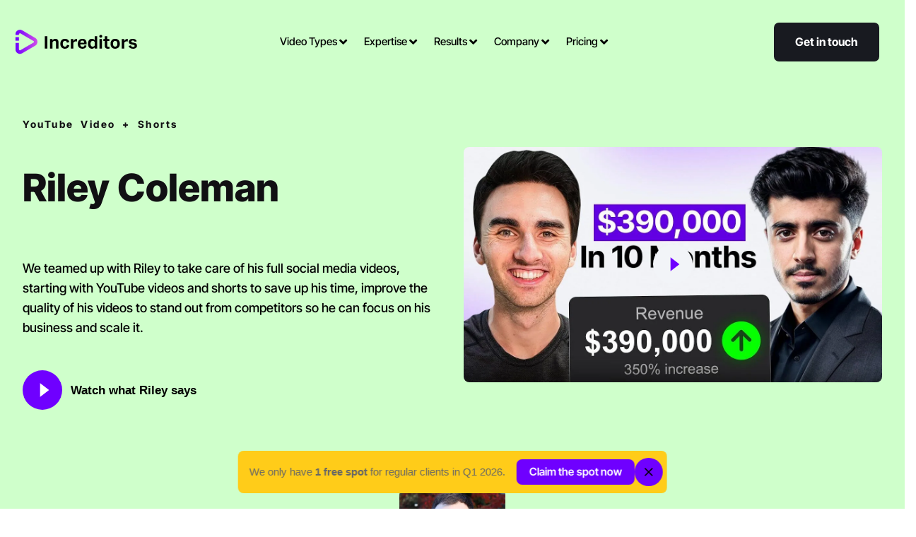

--- FILE ---
content_type: text/html; charset=UTF-8
request_url: https://increditors.com/project/riley-coleman-editor/
body_size: 102405
content:
<!DOCTYPE html> <html lang="en-US" prefix="og: https://ogp.me/ns#"> <head><script>if(navigator.userAgent.match(/MSIE|Internet Explorer/i)||navigator.userAgent.match(/Trident\/7\..*?rv:11/i)){let e=document.location.href;if(!e.match(/[?&]nonitro/)){if(e.indexOf("?")==-1){if(e.indexOf("#")==-1){document.location.href=e+"?nonitro=1"}else{document.location.href=e.replace("#","?nonitro=1#")}}else{if(e.indexOf("#")==-1){document.location.href=e+"&nonitro=1"}else{document.location.href=e.replace("#","&nonitro=1#")}}}}</script><link rel="preconnect" href="https://increditors.com" /><link rel="preconnect" href="https://fonts.googleapis.com" /><link rel="preconnect" href="https://www.google.com" /><link rel="preconnect" href="https://www.googletagmanager.com" /><link rel="preconnect" href="https://cdn-lbpon.nitrocdn.com" /><meta charset="UTF-8" /><meta name="viewport" content="width=device-width, initial-scale=1" /><link rel="preload" href="https://cdn-lbpon.nitrocdn.com/xEmZQCirBafMHZTgRTgyQLOSRFdzOiTU/assets/images/optimized/rev-5593aff/i.ytimg.com/vi/r34E6jJwieo/maxresdefault.jpg" as="image" fetchpriority="high" /><meta name="p:domain_verify" content="6785ed24eeac9232be101354c88a6649" /><title>Riley Coleman Video Editing Team | Remote Video Editing</title><meta name="description" content="See how we helped Riley Coleman with his YouTube and Social Media video editing, generating 140K new subscribers and $390 revenue through YouTube." /><meta name="robots" content="follow, index, max-snippet:-1, max-video-preview:-1, max-image-preview:large" /><meta property="og:locale" content="en_US" /><meta property="og:type" content="article" /><meta property="og:title" content="Riley Coleman Video Editing Team | Remote Video Editing" /><meta property="og:description" content="See how we helped Riley Coleman with his YouTube and Social Media video editing, generating 140K new subscribers and $390 revenue through YouTube." /><meta property="og:url" content="https://increditors.com/project/riley-coleman-editor/" /><meta property="og:site_name" content="Remote Video Editing Agency | Color Grading | Editorial | Post Production | Motion Graphic | Animation" /><meta property="article:publisher" content="https://www.facebook.com/increditors" /><meta property="og:updated_time" content="2025-07-09T01:23:29+03:30" /><meta property="og:image" content="https://increditors.com/wp-content/uploads/2023/05/R_reels_3-images_thumbnail.jpg" /><meta property="og:image:secure_url" content="https://increditors.com/wp-content/uploads/2023/05/R_reels_3-images_thumbnail.jpg" /><meta property="og:image:width" content="1920" /><meta property="og:image:height" content="1080" /><meta property="og:image:alt" content="Riley Coleman Video Editor" /><meta property="og:image:type" content="image/jpeg" /><meta property="og:video" content="https://increditors.com/wp-content/uploads/2023/04/R_short_v1.mp4" /><meta property="og:video" content="https://increditors.com/wp-content/uploads/2023/05/R_Casestudy_v1.mp4" /><meta property="og:video" content="https://increditors.com/wp-content/uploads/2023/05/R_Casestudy-2_v1.mp4" /><meta property="og:video" content="https://www.youtube.com/embed/r34E6jJwieo" /><meta property="og:video" content="https://www.youtube.com/embed/_3Vc7EViaII" /><meta property="og:video" content="https://www.youtube.com/embed/onipN5BT6nY" /><meta property="og:video" content="https://www.youtube.com/embed/byLvijyDGIc" /><meta property="og:video" content="https://www.youtube.com/embed/7PKab8U2N6s" /><meta property="og:video" content="https://www.youtube.com/embed/54VkJAXwomY" /><meta property="og:video" content="https://www.youtube.com/embed/YaiLhrUfexY" /><meta property="og:video" content="https://www.youtube.com/embed/z0jZmSXFs-Y" /><meta property="og:video" content="https://www.youtube.com/embed/vjsZvG8uhvE" /><meta property="og:video" content="https://www.youtube.com/embed/5KPoCZCWhoU" /><meta property="og:video" content="https://www.youtube.com/embed/wFm2LHzVSIk" /><meta property="og:video" content="https://www.youtube.com/embed/tZIZKA1Ns1c" /><meta property="og:video" content="https://www.youtube.com/embed/Xs4VHBL39pY" /><meta property="og:video" content="https://www.youtube.com/embed/EOWi5YWMHCY" /><meta property="og:video" content="https://www.youtube.com/embed/SJ19b8-VPGI" /><meta property="og:video" content="https://www.youtube.com/embed/vZ64_sPaWGg" /><meta property="og:video" content="https://www.youtube.com/embed/0HYc839Hl24" /><meta property="og:video" content="https://www.youtube.com/embed/xfcsb7Li99c" /><meta property="og:video" content="https://www.youtube.com/embed/c3tgWD0FJjo" /><meta property="og:video" content="https://www.youtube.com/embed/8UAFqoFA_64" /><meta property="og:video" content="https://www.youtube.com/embed/JEG4x0CiU7I" /><meta property="og:video" content="https://www.youtube.com/embed/G1AR47w-zD8" /><meta property="og:video" content="https://www.youtube.com/embed/K0PWw-A9EO0" /><meta property="og:video" content="https://www.youtube.com/embed/z67JdJbFGHM" /><meta property="og:video" content="https://www.youtube.com/embed/Ms8ES8cE3HE" /><meta property="og:video" content="https://www.youtube.com/embed/Jr3G_6QbY90" /><meta property="og:video" content="https://www.youtube.com/embed/Ke4UOYcXdBA" /><meta property="ya:ovs:upload_date" content="2023-05-04GMT+033009:45:37+03:30" /><meta property="ya:ovs:allow_embed" content="false" /><meta name="twitter:card" content="summary_large_image" /><meta name="twitter:title" content="Riley Coleman Video Editing Team | Remote Video Editing" /><meta name="twitter:description" content="See how we helped Riley Coleman with his YouTube and Social Media video editing, generating 140K new subscribers and $390 revenue through YouTube." /><meta name="twitter:site" content="@increditors" /><meta name="twitter:creator" content="@increditors" /><meta name="twitter:image" content="https://increditors.com/wp-content/uploads/2023/05/R_reels_3-images_thumbnail.jpg" /><meta name="generator" content="WordPress 6.9" /><meta name="generator" content="Site Kit by Google 1.168.0" /><meta name="google-adsense-platform-account" content="ca-host-pub-2644536267352236" /><meta name="google-adsense-platform-domain" content="sitekit.withgoogle.com" /><meta name="generator" content="Elementor 3.34.1; features: additional_custom_breakpoints; settings: css_print_method-external, google_font-enabled, font_display-auto" /><meta name="msapplication-TileImage" content="https://increditors.com/wp-content/uploads/2021/08/Artboard-2-copy-6.svg" /><meta name="generator" content="NitroPack" /><script>var NPSH,NitroScrollHelper;NPSH=NitroScrollHelper=function(){let e=null;const o=window.sessionStorage.getItem("nitroScrollPos");function t(){let e=JSON.parse(window.sessionStorage.getItem("nitroScrollPos"))||{};if(typeof e!=="object"){e={}}e[document.URL]=window.scrollY;window.sessionStorage.setItem("nitroScrollPos",JSON.stringify(e))}window.addEventListener("scroll",function(){if(e!==null){clearTimeout(e)}e=setTimeout(t,200)},{passive:true});let r={};r.getScrollPos=()=>{if(!o){return 0}const e=JSON.parse(o);return e[document.URL]||0};r.isScrolled=()=>{return r.getScrollPos()>document.documentElement.clientHeight*.5};return r}();</script><script>(function(){var a=false;var e=document.documentElement.classList;var i=navigator.userAgent.toLowerCase();var n=["android","iphone","ipad"];var r=n.length;var o;var d=null;for(var t=0;t<r;t++){o=n[t];if(i.indexOf(o)>-1)d=o;if(e.contains(o)){a=true;e.remove(o)}}if(a&&d){e.add(d);if(d=="iphone"||d=="ipad"){e.add("ios")}}})();</script><script type="text/worker" id="nitro-web-worker">var preloadRequests=0;var remainingCount={};var baseURI="";self.onmessage=function(e){switch(e.data.cmd){case"RESOURCE_PRELOAD":var o=e.data.requestId;remainingCount[o]=0;e.data.resources.forEach(function(e){preload(e,function(o){return function(){console.log(o+" DONE: "+e);if(--remainingCount[o]==0){self.postMessage({cmd:"RESOURCE_PRELOAD",requestId:o})}}}(o));remainingCount[o]++});break;case"SET_BASEURI":baseURI=e.data.uri;break}};async function preload(e,o){if(typeof URL!=="undefined"&&baseURI){try{var a=new URL(e,baseURI);e=a.href}catch(e){console.log("Worker error: "+e.message)}}console.log("Preloading "+e);try{var n=new Request(e,{mode:"no-cors",redirect:"follow"});await fetch(n);o()}catch(a){console.log(a);var r=new XMLHttpRequest;r.responseType="blob";r.onload=o;r.onerror=o;r.open("GET",e,true);r.send()}}</script><script id="nprl">(()=>{if(window.NPRL!=undefined)return;(function(e){var t=e.prototype;t.after||(t.after=function(){var e,t=arguments,n=t.length,r=0,i=this,o=i.parentNode,a=Node,c=String,u=document;if(o!==null){while(r<n){(e=t[r])instanceof a?(i=i.nextSibling)!==null?o.insertBefore(e,i):o.appendChild(e):o.appendChild(u.createTextNode(c(e)));++r}}})})(Element);var e,t;e=t=function(){var t=false;var r=window.URL||window.webkitURL;var i=true;var o=true;var a=2;var c=null;var u=null;var d=true;var s=window.nitroGtmExcludes!=undefined;var l=s?JSON.parse(atob(window.nitroGtmExcludes)).map(e=>new RegExp(e)):[];var f;var m;var v=null;var p=null;var g=null;var h={touch:["touchmove","touchend"],default:["mousemove","click","keydown","wheel"]};var E=true;var y=[];var w=false;var b=[];var S=0;var N=0;var L=false;var T=0;var R=null;var O=false;var A=false;var C=false;var P=[];var I=[];var M=[];var k=[];var x=false;var _={};var j=new Map;var B="noModule"in HTMLScriptElement.prototype;var q=requestAnimationFrame||mozRequestAnimationFrame||webkitRequestAnimationFrame||msRequestAnimationFrame;const D="gtm.js?id=";function H(e,t){if(!_[e]){_[e]=[]}_[e].push(t)}function U(e,t){if(_[e]){var n=0,r=_[e];for(var n=0;n<r.length;n++){r[n].call(this,t)}}}function Y(){(function(e,t){var r=null;var i=function(e){r(e)};var o=null;var a={};var c=null;var u=null;var d=0;e.addEventListener(t,function(r){if(["load","DOMContentLoaded"].indexOf(t)!=-1){if(u){Q(function(){e.triggerNitroEvent(t)})}c=true}else if(t=="readystatechange"){d++;n.ogReadyState=d==1?"interactive":"complete";if(u&&u>=d){n.documentReadyState=n.ogReadyState;Q(function(){e.triggerNitroEvent(t)})}}});e.addEventListener(t+"Nitro",function(e){if(["load","DOMContentLoaded"].indexOf(t)!=-1){if(!c){e.preventDefault();e.stopImmediatePropagation()}else{}u=true}else if(t=="readystatechange"){u=n.documentReadyState=="interactive"?1:2;if(d<u){e.preventDefault();e.stopImmediatePropagation()}}});switch(t){case"load":o="onload";break;case"readystatechange":o="onreadystatechange";break;case"pageshow":o="onpageshow";break;default:o=null;break}if(o){Object.defineProperty(e,o,{get:function(){return r},set:function(n){if(typeof n!=="function"){r=null;e.removeEventListener(t+"Nitro",i)}else{if(!r){e.addEventListener(t+"Nitro",i)}r=n}}})}Object.defineProperty(e,"addEventListener"+t,{value:function(r){if(r!=t||!n.startedScriptLoading||document.currentScript&&document.currentScript.hasAttribute("nitro-exclude")){}else{arguments[0]+="Nitro"}e.ogAddEventListener.apply(e,arguments);a[arguments[1]]=arguments[0]}});Object.defineProperty(e,"removeEventListener"+t,{value:function(t){var n=a[arguments[1]];arguments[0]=n;e.ogRemoveEventListener.apply(e,arguments)}});Object.defineProperty(e,"triggerNitroEvent"+t,{value:function(t,n){n=n||e;var r=new Event(t+"Nitro",{bubbles:true});r.isNitroPack=true;Object.defineProperty(r,"type",{get:function(){return t},set:function(){}});Object.defineProperty(r,"target",{get:function(){return n},set:function(){}});e.dispatchEvent(r)}});if(typeof e.triggerNitroEvent==="undefined"){(function(){var t=e.addEventListener;var n=e.removeEventListener;Object.defineProperty(e,"ogAddEventListener",{value:t});Object.defineProperty(e,"ogRemoveEventListener",{value:n});Object.defineProperty(e,"addEventListener",{value:function(n){var r="addEventListener"+n;if(typeof e[r]!=="undefined"){e[r].apply(e,arguments)}else{t.apply(e,arguments)}},writable:true});Object.defineProperty(e,"removeEventListener",{value:function(t){var r="removeEventListener"+t;if(typeof e[r]!=="undefined"){e[r].apply(e,arguments)}else{n.apply(e,arguments)}}});Object.defineProperty(e,"triggerNitroEvent",{value:function(t,n){var r="triggerNitroEvent"+t;if(typeof e[r]!=="undefined"){e[r].apply(e,arguments)}}})})()}}).apply(null,arguments)}Y(window,"load");Y(window,"pageshow");Y(window,"DOMContentLoaded");Y(document,"DOMContentLoaded");Y(document,"readystatechange");try{var F=new Worker(r.createObjectURL(new Blob([document.getElementById("nitro-web-worker").textContent],{type:"text/javascript"})))}catch(e){var F=new Worker("data:text/javascript;base64,"+btoa(document.getElementById("nitro-web-worker").textContent))}F.onmessage=function(e){if(e.data.cmd=="RESOURCE_PRELOAD"){U(e.data.requestId,e)}};if(typeof document.baseURI!=="undefined"){F.postMessage({cmd:"SET_BASEURI",uri:document.baseURI})}var G=function(e){if(--S==0){Q(K)}};var W=function(e){e.target.removeEventListener("load",W);e.target.removeEventListener("error",W);e.target.removeEventListener("nitroTimeout",W);if(e.type!="nitroTimeout"){clearTimeout(e.target.nitroTimeout)}if(--N==0&&S==0){Q(J)}};var X=function(e){var t=e.textContent;try{var n=r.createObjectURL(new Blob([t.replace(/^(?:<!--)?(.*?)(?:-->)?$/gm,"$1")],{type:"text/javascript"}))}catch(e){var n="data:text/javascript;base64,"+btoa(t.replace(/^(?:<!--)?(.*?)(?:-->)?$/gm,"$1"))}return n};var K=function(){n.documentReadyState="interactive";document.triggerNitroEvent("readystatechange");document.triggerNitroEvent("DOMContentLoaded");if(window.pageYOffset||window.pageXOffset){window.dispatchEvent(new Event("scroll"))}A=true;Q(function(){if(N==0){Q(J)}Q($)})};var J=function(){if(!A||O)return;O=true;R.disconnect();en();n.documentReadyState="complete";document.triggerNitroEvent("readystatechange");window.triggerNitroEvent("load",document);window.triggerNitroEvent("pageshow",document);if(window.pageYOffset||window.pageXOffset||location.hash){let e=typeof history.scrollRestoration!=="undefined"&&history.scrollRestoration=="auto";if(e&&typeof NPSH!=="undefined"&&NPSH.getScrollPos()>0&&window.pageYOffset>document.documentElement.clientHeight*.5){window.scrollTo(0,NPSH.getScrollPos())}else if(location.hash){try{let e=document.querySelector(location.hash);if(e){e.scrollIntoView()}}catch(e){}}}var e=null;if(a==1){e=eo}else{e=eu}Q(e)};var Q=function(e){setTimeout(e,0)};var V=function(e){if(e.type=="touchend"||e.type=="click"){g=e}};var $=function(){if(d&&g){setTimeout(function(e){return function(){var t=function(e,t,n){var r=new Event(e,{bubbles:true,cancelable:true});if(e=="click"){r.clientX=t;r.clientY=n}else{r.touches=[{clientX:t,clientY:n}]}return r};var n;if(e.type=="touchend"){var r=e.changedTouches[0];n=document.elementFromPoint(r.clientX,r.clientY);n.dispatchEvent(t("touchstart"),r.clientX,r.clientY);n.dispatchEvent(t("touchend"),r.clientX,r.clientY);n.dispatchEvent(t("click"),r.clientX,r.clientY)}else if(e.type=="click"){n=document.elementFromPoint(e.clientX,e.clientY);n.dispatchEvent(t("click"),e.clientX,e.clientY)}}}(g),150);g=null}};var z=function(e){if(e.tagName=="SCRIPT"&&!e.hasAttribute("data-nitro-for-id")&&!e.hasAttribute("nitro-document-write")||e.tagName=="IMG"&&(e.hasAttribute("src")||e.hasAttribute("srcset"))||e.tagName=="IFRAME"&&e.hasAttribute("src")||e.tagName=="LINK"&&e.hasAttribute("href")&&e.hasAttribute("rel")&&e.getAttribute("rel")=="stylesheet"){if(e.tagName==="IFRAME"&&e.src.indexOf("about:blank")>-1){return}var t="";switch(e.tagName){case"LINK":t=e.href;break;case"IMG":if(k.indexOf(e)>-1)return;t=e.srcset||e.src;break;default:t=e.src;break}var n=e.getAttribute("type");if(!t&&e.tagName!=="SCRIPT")return;if((e.tagName=="IMG"||e.tagName=="LINK")&&(t.indexOf("data:")===0||t.indexOf("blob:")===0))return;if(e.tagName=="SCRIPT"&&n&&n!=="text/javascript"&&n!=="application/javascript"){if(n!=="module"||!B)return}if(e.tagName==="SCRIPT"){if(k.indexOf(e)>-1)return;if(e.noModule&&B){return}let t=null;if(document.currentScript){if(document.currentScript.src&&document.currentScript.src.indexOf(D)>-1){t=document.currentScript}if(document.currentScript.hasAttribute("data-nitro-gtm-id")){e.setAttribute("data-nitro-gtm-id",document.currentScript.getAttribute("data-nitro-gtm-id"))}}else if(window.nitroCurrentScript){if(window.nitroCurrentScript.src&&window.nitroCurrentScript.src.indexOf(D)>-1){t=window.nitroCurrentScript}}if(t&&s){let n=false;for(const t of l){n=e.src?t.test(e.src):t.test(e.textContent);if(n){break}}if(!n){e.type="text/googletagmanagerscript";let n=t.hasAttribute("data-nitro-gtm-id")?t.getAttribute("data-nitro-gtm-id"):t.id;if(!j.has(n)){j.set(n,[])}let r=j.get(n);r.push(e);return}}if(!e.src){if(e.textContent.length>0){e.textContent+="\n;if(document.currentScript.nitroTimeout) {clearTimeout(document.currentScript.nitroTimeout);}; setTimeout(function() { this.dispatchEvent(new Event('load')); }.bind(document.currentScript), 0);"}else{return}}else{}k.push(e)}if(!e.hasOwnProperty("nitroTimeout")){N++;e.addEventListener("load",W,true);e.addEventListener("error",W,true);e.addEventListener("nitroTimeout",W,true);e.nitroTimeout=setTimeout(function(){console.log("Resource timed out",e);e.dispatchEvent(new Event("nitroTimeout"))},5e3)}}};var Z=function(e){if(e.hasOwnProperty("nitroTimeout")&&e.nitroTimeout){clearTimeout(e.nitroTimeout);e.nitroTimeout=null;e.dispatchEvent(new Event("nitroTimeout"))}};document.documentElement.addEventListener("load",function(e){if(e.target.tagName=="SCRIPT"||e.target.tagName=="IMG"){k.push(e.target)}},true);document.documentElement.addEventListener("error",function(e){if(e.target.tagName=="SCRIPT"||e.target.tagName=="IMG"){k.push(e.target)}},true);var ee=["appendChild","replaceChild","insertBefore","prepend","append","before","after","replaceWith","insertAdjacentElement"];var et=function(){if(s){window._nitro_setTimeout=window.setTimeout;window.setTimeout=function(e,t,...n){let r=document.currentScript||window.nitroCurrentScript;if(!r||r.src&&r.src.indexOf(D)==-1){return window._nitro_setTimeout.call(window,e,t,...n)}return window._nitro_setTimeout.call(window,function(e,t){return function(...n){window.nitroCurrentScript=e;t(...n)}}(r,e),t,...n)}}ee.forEach(function(e){HTMLElement.prototype["og"+e]=HTMLElement.prototype[e];HTMLElement.prototype[e]=function(...t){if(this.parentNode||this===document.documentElement){switch(e){case"replaceChild":case"insertBefore":t.pop();break;case"insertAdjacentElement":t.shift();break}t.forEach(function(e){if(!e)return;if(e.tagName=="SCRIPT"){z(e)}else{if(e.children&&e.children.length>0){e.querySelectorAll("script").forEach(z)}}})}return this["og"+e].apply(this,arguments)}})};var en=function(){if(s&&typeof window._nitro_setTimeout==="function"){window.setTimeout=window._nitro_setTimeout}ee.forEach(function(e){HTMLElement.prototype[e]=HTMLElement.prototype["og"+e]})};var er=async function(){if(o){ef(f);ef(V);if(v){clearTimeout(v);v=null}}if(T===1){L=true;return}else if(T===0){T=-1}n.startedScriptLoading=true;Object.defineProperty(document,"readyState",{get:function(){return n.documentReadyState},set:function(){}});var e=document.documentElement;var t={attributes:true,attributeFilter:["src"],childList:true,subtree:true};R=new MutationObserver(function(e,t){e.forEach(function(e){if(e.type=="childList"&&e.addedNodes.length>0){e.addedNodes.forEach(function(e){if(!document.documentElement.contains(e)){return}if(e.tagName=="IMG"||e.tagName=="IFRAME"||e.tagName=="LINK"){z(e)}})}if(e.type=="childList"&&e.removedNodes.length>0){e.removedNodes.forEach(function(e){if(e.tagName=="IFRAME"||e.tagName=="LINK"){Z(e)}})}if(e.type=="attributes"){var t=e.target;if(!document.documentElement.contains(t)){return}if(t.tagName=="IFRAME"||t.tagName=="LINK"||t.tagName=="IMG"||t.tagName=="SCRIPT"){z(t)}}})});R.observe(e,t);if(!s){et()}await Promise.all(P);var r=b.shift();var i=null;var a=false;while(r){var c;var u=JSON.parse(atob(r.meta));var d=u.delay;if(r.type=="inline"){var l=document.getElementById(r.id);if(l){l.remove()}else{r=b.shift();continue}c=X(l);if(c===false){r=b.shift();continue}}else{c=r.src}if(!a&&r.type!="inline"&&(typeof u.attributes.async!="undefined"||typeof u.attributes.defer!="undefined")){if(i===null){i=r}else if(i===r){a=true}if(!a){b.push(r);r=b.shift();continue}}var m=document.createElement("script");m.src=c;m.setAttribute("data-nitro-for-id",r.id);for(var p in u.attributes){try{if(u.attributes[p]===false){m.setAttribute(p,"")}else{m.setAttribute(p,u.attributes[p])}}catch(e){console.log("Error while setting script attribute",m,e)}}m.async=false;if(u.canonicalLink!=""&&Object.getOwnPropertyDescriptor(m,"src")?.configurable!==false){(e=>{Object.defineProperty(m,"src",{get:function(){return e.canonicalLink},set:function(){}})})(u)}if(d){setTimeout((function(e,t){var n=document.querySelector("[data-nitro-marker-id='"+t+"']");if(n){n.after(e)}else{document.head.appendChild(e)}}).bind(null,m,r.id),d)}else{m.addEventListener("load",G);m.addEventListener("error",G);if(!m.noModule||!B){S++}var g=document.querySelector("[data-nitro-marker-id='"+r.id+"']");if(g){Q(function(e,t){return function(){e.after(t)}}(g,m))}else{Q(function(e){return function(){document.head.appendChild(e)}}(m))}}r=b.shift()}};var ei=function(){var e=document.getElementById("nitro-deferred-styles");var t=document.createElement("div");t.innerHTML=e.textContent;return t};var eo=async function(e){isPreload=e&&e.type=="NitroPreload";if(!isPreload){T=-1;E=false;if(o){ef(f);ef(V);if(v){clearTimeout(v);v=null}}}if(w===false){var t=ei();let e=t.querySelectorAll('style,link[rel="stylesheet"]');w=e.length;if(w){let e=document.getElementById("nitro-deferred-styles-marker");e.replaceWith.apply(e,t.childNodes)}else if(isPreload){Q(ed)}else{es()}}else if(w===0&&!isPreload){es()}};var ea=function(){var e=ei();var t=e.childNodes;var n;var r=[];for(var i=0;i<t.length;i++){n=t[i];if(n.href){r.push(n.href)}}var o="css-preload";H(o,function(e){eo(new Event("NitroPreload"))});if(r.length){F.postMessage({cmd:"RESOURCE_PRELOAD",resources:r,requestId:o})}else{Q(function(){U(o)})}};var ec=function(){if(T===-1)return;T=1;var e=[];var t,n;for(var r=0;r<b.length;r++){t=b[r];if(t.type!="inline"){if(t.src){n=JSON.parse(atob(t.meta));if(n.delay)continue;if(n.attributes.type&&n.attributes.type=="module"&&!B)continue;e.push(t.src)}}}if(e.length){var i="js-preload";H(i,function(e){T=2;if(L){Q(er)}});F.postMessage({cmd:"RESOURCE_PRELOAD",resources:e,requestId:i})}};var eu=function(){while(I.length){style=I.shift();if(style.hasAttribute("nitropack-onload")){style.setAttribute("onload",style.getAttribute("nitropack-onload"));Q(function(e){return function(){e.dispatchEvent(new Event("load"))}}(style))}}while(M.length){style=M.shift();if(style.hasAttribute("nitropack-onerror")){style.setAttribute("onerror",style.getAttribute("nitropack-onerror"));Q(function(e){return function(){e.dispatchEvent(new Event("error"))}}(style))}}};var ed=function(){if(!x){if(i){Q(function(){var e=document.getElementById("nitro-critical-css");if(e){e.remove()}})}x=true;onStylesLoadEvent=new Event("NitroStylesLoaded");onStylesLoadEvent.isNitroPack=true;window.dispatchEvent(onStylesLoadEvent)}};var es=function(){if(a==2){Q(er)}else{eu()}};var el=function(e){m.forEach(function(t){document.addEventListener(t,e,true)})};var ef=function(e){m.forEach(function(t){document.removeEventListener(t,e,true)})};if(s){et()}return{setAutoRemoveCriticalCss:function(e){i=e},registerScript:function(e,t,n){b.push({type:"remote",src:e,id:t,meta:n})},registerInlineScript:function(e,t){b.push({type:"inline",id:e,meta:t})},registerStyle:function(e,t,n){y.push({href:e,rel:t,media:n})},onLoadStyle:function(e){I.push(e);if(w!==false&&--w==0){Q(ed);if(E){E=false}else{es()}}},onErrorStyle:function(e){M.push(e);if(w!==false&&--w==0){Q(ed);if(E){E=false}else{es()}}},loadJs:function(e,t){if(!e.src){var n=X(e);if(n!==false){e.src=n;e.textContent=""}}if(t){Q(function(e,t){return function(){e.after(t)}}(t,e))}else{Q(function(e){return function(){document.head.appendChild(e)}}(e))}},loadQueuedResources:async function(){window.dispatchEvent(new Event("NitroBootStart"));if(p){clearTimeout(p);p=null}window.removeEventListener("load",e.loadQueuedResources);f=a==1?er:eo;if(!o||g){Q(f)}else{if(navigator.userAgent.indexOf(" Edge/")==-1){ea();H("css-preload",ec)}el(f);if(u){if(c){v=setTimeout(f,c)}}else{}}},fontPreload:function(e){var t="critical-fonts";H(t,function(e){document.getElementById("nitro-critical-fonts").type="text/css"});F.postMessage({cmd:"RESOURCE_PRELOAD",resources:e,requestId:t})},boot:function(){if(t)return;t=true;C=typeof NPSH!=="undefined"&&NPSH.isScrolled();let n=document.prerendering;if(location.hash||C||n){o=false}m=h.default.concat(h.touch);p=setTimeout(e.loadQueuedResources,1500);el(V);if(C){e.loadQueuedResources()}else{window.addEventListener("load",e.loadQueuedResources)}},addPrerequisite:function(e){P.push(e)},getTagManagerNodes:function(e){if(!e)return j;return j.get(e)??[]}}}();var n,r;n=r=function(){var t=document.write;return{documentWrite:function(n,r){if(n&&n.hasAttribute("nitro-exclude")){return t.call(document,r)}var i=null;if(n.documentWriteContainer){i=n.documentWriteContainer}else{i=document.createElement("span");n.documentWriteContainer=i}var o=null;if(n){if(n.hasAttribute("data-nitro-for-id")){o=document.querySelector('template[data-nitro-marker-id="'+n.getAttribute("data-nitro-for-id")+'"]')}else{o=n}}i.innerHTML+=r;i.querySelectorAll("script").forEach(function(e){e.setAttribute("nitro-document-write","")});if(!i.parentNode){if(o){o.parentNode.insertBefore(i,o)}else{document.body.appendChild(i)}}var a=document.createElement("span");a.innerHTML=r;var c=a.querySelectorAll("script");if(c.length){c.forEach(function(t){var n=t.getAttributeNames();var r=document.createElement("script");n.forEach(function(e){r.setAttribute(e,t.getAttribute(e))});r.async=false;if(!t.src&&t.textContent){r.textContent=t.textContent}e.loadJs(r,o)})}},TrustLogo:function(e,t){var n=document.getElementById(e);var r=document.createElement("img");r.src=t;n.parentNode.insertBefore(r,n)},documentReadyState:"loading",ogReadyState:document.readyState,startedScriptLoading:false,loadScriptDelayed:function(e,t){setTimeout(function(){var t=document.createElement("script");t.src=e;document.head.appendChild(t)},t)}}}();document.write=function(e){n.documentWrite(document.currentScript,e)};document.writeln=function(e){n.documentWrite(document.currentScript,e+"\n")};window.NPRL=e;window.NitroResourceLoader=t;window.NPh=n;window.NitroPackHelper=r})();</script><template id="nitro-deferred-styles-marker"></template><style id="nitro-fonts">@font-face{font-family:"Font Awesome 5 Brands";font-style:normal;font-weight:400;font-display:swap;src:url("https://cdn-lbpon.nitrocdn.com/xEmZQCirBafMHZTgRTgyQLOSRFdzOiTU/assets/static/source/rev-471766e/cdn.shortpixel.ai/spai/ret_auto,v_165/increditors.com/wp-content/plugins/elementor/assets/lib/font-awesome/webfonts/fa-brands-400.eot");src:url("https://cdn-lbpon.nitrocdn.com/xEmZQCirBafMHZTgRTgyQLOSRFdzOiTU/assets/static/source/rev-471766e/cdn.shortpixel.ai/spai/ret_auto,v_165/increditors.com/wp-content/plugins/elementor/assets/lib/font-awesome/webfonts/fa-brands-400.woff2") format("woff2")}@font-face{font-family:"Font Awesome 5 Free";font-style:normal;font-weight:400;font-display:swap;src:url("https://cdn-lbpon.nitrocdn.com/xEmZQCirBafMHZTgRTgyQLOSRFdzOiTU/assets/static/source/rev-471766e/cdn.shortpixel.ai/spai/ret_auto,v_165/increditors.com/wp-content/plugins/elementor/assets/lib/font-awesome/webfonts/fa-regular-400.eot");src:url("https://cdn-lbpon.nitrocdn.com/xEmZQCirBafMHZTgRTgyQLOSRFdzOiTU/assets/static/source/rev-471766e/cdn.shortpixel.ai/spai/ret_auto,v_165/increditors.com/wp-content/plugins/elementor/assets/lib/font-awesome/webfonts/fa-regular-400.woff2") format("woff2")}@font-face{font-family:"Font Awesome 5 Free";font-style:normal;font-weight:900;font-display:swap;src:url("https://cdn-lbpon.nitrocdn.com/xEmZQCirBafMHZTgRTgyQLOSRFdzOiTU/assets/static/source/rev-471766e/cdn.shortpixel.ai/spai/ret_auto,v_165/increditors.com/wp-content/plugins/elementor/assets/lib/font-awesome/webfonts/fa-solid-900.eot");src:url("https://cdn-lbpon.nitrocdn.com/xEmZQCirBafMHZTgRTgyQLOSRFdzOiTU/assets/static/source/rev-471766e/cdn.shortpixel.ai/spai/ret_auto,v_165/increditors.com/wp-content/plugins/elementor/assets/lib/font-awesome/webfonts/fa-solid-900.woff2") format("woff2")}@font-face{font-family:"element-pack";src:url("https://cdn-lbpon.nitrocdn.com/xEmZQCirBafMHZTgRTgyQLOSRFdzOiTU/assets/static/source/rev-471766e/cdn.shortpixel.ai/spai/ret_auto,v_165/increditors.com/wp-content/plugins/bdthemes-element-pack/assets/fonts/d26b05c82088c254aea290b7e3d9ee43.element-pack.woff2") format("woff2");font-weight:400;font-style:normal;font-display:swap}@font-face{font-family:"Font Awesome 5 Brands";font-display:swap;font-weight:400;src:url("https://cdn-lbpon.nitrocdn.com/xEmZQCirBafMHZTgRTgyQLOSRFdzOiTU/assets/static/source/rev-471766e/cdn.shortpixel.ai/spai/ret_auto,v_165/increditors.com/wp-content/themes/ohio/assets/fonts/fa/webfonts/fa-brands-400.woff2") format("woff2")}@font-face{font-family:"Font Awesome 5 Free";font-display:swap;font-weight:900;src:url("https://cdn-lbpon.nitrocdn.com/xEmZQCirBafMHZTgRTgyQLOSRFdzOiTU/assets/static/source/rev-471766e/cdn.shortpixel.ai/spai/ret_auto,v_165/increditors.com/wp-content/themes/ohio/assets/fonts/fa/webfonts/fa-solid-900.woff2") format("woff2")}@font-face{font-family:"Font Awesome 5 Free";font-display:swap;font-weight:400;src:url("https://cdn-lbpon.nitrocdn.com/xEmZQCirBafMHZTgRTgyQLOSRFdzOiTU/assets/static/source/rev-471766e/cdn.shortpixel.ai/spai/ret_auto,v_165/increditors.com/wp-content/themes/ohio/assets/fonts/fa/webfonts/fa-regular-400.woff2") format("woff2")}@font-face{font-family:"FontAwesome";font-display:swap;src:url("https://cdn-lbpon.nitrocdn.com/xEmZQCirBafMHZTgRTgyQLOSRFdzOiTU/assets/static/source/rev-471766e/cdn.shortpixel.ai/spai/ret_auto,v_165/increditors.com/wp-content/themes/ohio/assets/fonts/fa/webfonts/fa-solid-900.woff2") format("woff2")}@font-face{font-family:"FontAwesome";font-display:swap;src:url("https://cdn-lbpon.nitrocdn.com/xEmZQCirBafMHZTgRTgyQLOSRFdzOiTU/assets/static/source/rev-471766e/cdn.shortpixel.ai/spai/ret_auto,v_165/increditors.com/wp-content/themes/ohio/assets/fonts/fa/webfonts/fa-brands-400.woff2") format("woff2")}@font-face{font-family:"FontAwesome";font-display:swap;src:url("https://cdn-lbpon.nitrocdn.com/xEmZQCirBafMHZTgRTgyQLOSRFdzOiTU/assets/static/source/rev-471766e/cdn.shortpixel.ai/spai/ret_auto,v_165/increditors.com/wp-content/themes/ohio/assets/fonts/fa/webfonts/fa-regular-400.woff2") format("woff2");unicode-range:u + f003,u + f006,u + f014,u + f016-f017,u + f01a-f01b,u + f01d,u + f022,u + f03e,u + f044,u + f046,u + f05c-f05d,u + f06e,u + f070,u + f087-f088,u + f08a,u + f094,u + f096-f097,u + f09d,u + f0a0,u + f0a2,u + f0a4-f0a7,u + f0c5,u + f0c7,u + f0e5-f0e6,u + f0eb,u + f0f6-f0f8,u + f10c,u + f114-f115,u + f118-f11a,u + f11c-f11d,u + f133,u + f147,u + f14e,u + f150-f152,u + f185-f186,u + f18e,u + f190-f192,u + f196,u + f1c1-f1c9,u + f1d9,u + f1db,u + f1e3,u + f1ea,u + f1f7,u + f1f9,u + f20a,u + f247-f248,u + f24a,u + f24d,u + f255-f25b,u + f25d,u + f271-f274,u + f278,u + f27b,u + f28c,u + f28e,u + f29c,u + f2b5,u + f2b7,u + f2ba,u + f2bc,u + f2be,u + f2c0-f2c1,u + f2c3,u + f2d0,u + f2d2,u + f2d4,u + f2dc}@font-face{font-family:"FontAwesome";font-display:swap;src:url("https://cdn-lbpon.nitrocdn.com/xEmZQCirBafMHZTgRTgyQLOSRFdzOiTU/assets/static/source/rev-471766e/cdn.shortpixel.ai/spai/ret_auto,v_165/increditors.com/wp-content/themes/ohio/assets/fonts/fa/webfonts/fa-v4compatibility.woff2") format("woff2");unicode-range:u + f041,u + f047,u + f065-f066,u + f07d-f07e,u + f080,u + f08b,u + f08e,u + f090,u + f09a,u + f0ac,u + f0ae,u + f0b2,u + f0d0,u + f0d6,u + f0e4,u + f0ec,u + f10a-f10b,u + f123,u + f13e,u + f148-f149,u + f14c,u + f156,u + f15e,u + f160-f161,u + f163,u + f175-f178,u + f195,u + f1f8,u + f219,u + f27a}@font-face{font-family:"Ionicons";src:url("https://cdn-lbpon.nitrocdn.com/xEmZQCirBafMHZTgRTgyQLOSRFdzOiTU/assets/static/source/rev-471766e/cdn.shortpixel.ai/spai/ret_auto,v_165/increditors.com/wp-content/themes/ohio/assets/fonts/ionicons/webfonts/1fc60cffe81b34c26b6ac8413150092f.ionicons.eot");src:url("https://cdn-lbpon.nitrocdn.com/xEmZQCirBafMHZTgRTgyQLOSRFdzOiTU/assets/static/source/rev-471766e/cdn.shortpixel.ai/spai/ret_auto,v_165/increditors.com/wp-content/themes/ohio/assets/fonts/ionicons/webfonts/1fc60cffe81b34c26b6ac8413150092f.ionicons.woff2") format("woff2");font-weight:400;font-style:normal;font-display:swap}@font-face{font-family:"Inter Tight";font-style:italic;font-weight:100;src:url("https://cdn-lbpon.nitrocdn.com/xEmZQCirBafMHZTgRTgyQLOSRFdzOiTU/assets/static/source/rev-471766e/cdn.shortpixel.ai/spai/ret_auto,v_165/increditors.com/wp-content/uploads/elementor/google-fonts/fonts/intertight-ngsyv5hmafg6iuglbnmjxlscwadkrfe9.woff2") format("woff2");unicode-range:U+0460-052F,U+1C80-1C8A,U+20B4,U+2DE0-2DFF,U+A640-A69F,U+FE2E-FE2F;font-display:swap}@font-face{font-family:"Inter Tight";font-style:italic;font-weight:100;src:url("https://cdn-lbpon.nitrocdn.com/xEmZQCirBafMHZTgRTgyQLOSRFdzOiTU/assets/static/source/rev-471766e/cdn.shortpixel.ai/spai/ret_auto,v_165/increditors.com/wp-content/uploads/elementor/google-fonts/fonts/intertight-ngsyv5hmafg6iuglbnmjxlscwa5krfe9.woff2") format("woff2");unicode-range:U+0301,U+0400-045F,U+0490-0491,U+04B0-04B1,U+2116;font-display:swap}@font-face{font-family:"Inter Tight";font-style:italic;font-weight:100;src:url("https://cdn-lbpon.nitrocdn.com/xEmZQCirBafMHZTgRTgyQLOSRFdzOiTU/assets/static/source/rev-471766e/cdn.shortpixel.ai/spai/ret_auto,v_165/increditors.com/wp-content/uploads/elementor/google-fonts/fonts/intertight-ngsyv5hmafg6iuglbnmjxlscwazkrfe9.woff2") format("woff2");unicode-range:U+1F00-1FFF;font-display:swap}@font-face{font-family:"Inter Tight";font-style:italic;font-weight:100;src:url("https://cdn-lbpon.nitrocdn.com/xEmZQCirBafMHZTgRTgyQLOSRFdzOiTU/assets/static/source/rev-471766e/cdn.shortpixel.ai/spai/ret_auto,v_165/increditors.com/wp-content/uploads/elementor/google-fonts/fonts/intertight-ngsyv5hmafg6iuglbnmjxlscwalkrfe9.woff2") format("woff2");unicode-range:U+0370-0377,U+037A-037F,U+0384-038A,U+038C,U+038E-03A1,U+03A3-03FF;font-display:swap}@font-face{font-family:"Inter Tight";font-style:italic;font-weight:100;src:url("https://cdn-lbpon.nitrocdn.com/xEmZQCirBafMHZTgRTgyQLOSRFdzOiTU/assets/static/source/rev-471766e/cdn.shortpixel.ai/spai/ret_auto,v_165/increditors.com/wp-content/uploads/elementor/google-fonts/fonts/intertight-ngsyv5hmafg6iuglbnmjxlscwavkrfe9.woff2") format("woff2");unicode-range:U+0102-0103,U+0110-0111,U+0128-0129,U+0168-0169,U+01A0-01A1,U+01AF-01B0,U+0300-0301,U+0303-0304,U+0308-0309,U+0323,U+0329,U+1EA0-1EF9,U+20AB;font-display:swap}@font-face{font-family:"Inter Tight";font-style:italic;font-weight:100;src:url("https://cdn-lbpon.nitrocdn.com/xEmZQCirBafMHZTgRTgyQLOSRFdzOiTU/assets/static/source/rev-471766e/cdn.shortpixel.ai/spai/ret_auto,v_165/increditors.com/wp-content/uploads/elementor/google-fonts/fonts/intertight-ngsyv5hmafg6iuglbnmjxlscwarkrfe9.woff2") format("woff2");unicode-range:U+0100-02BA,U+02BD-02C5,U+02C7-02CC,U+02CE-02D7,U+02DD-02FF,U+0304,U+0308,U+0329,U+1D00-1DBF,U+1E00-1E9F,U+1EF2-1EFF,U+2020,U+20A0-20AB,U+20AD-20C0,U+2113,U+2C60-2C7F,U+A720-A7FF;font-display:swap}@font-face{font-family:"Inter Tight";font-style:italic;font-weight:100;src:url("https://cdn-lbpon.nitrocdn.com/xEmZQCirBafMHZTgRTgyQLOSRFdzOiTU/assets/static/source/rev-471766e/cdn.shortpixel.ai/spai/ret_auto,v_165/increditors.com/wp-content/uploads/elementor/google-fonts/fonts/intertight-ngsyv5hmafg6iuglbnmjxlscwapkra.woff2") format("woff2");unicode-range:U+0000-00FF,U+0131,U+0152-0153,U+02BB-02BC,U+02C6,U+02DA,U+02DC,U+0304,U+0308,U+0329,U+2000-206F,U+20AC,U+2122,U+2191,U+2193,U+2212,U+2215,U+FEFF,U+FFFD;font-display:swap}@font-face{font-family:"Inter Tight";font-style:italic;font-weight:200;src:url("https://cdn-lbpon.nitrocdn.com/xEmZQCirBafMHZTgRTgyQLOSRFdzOiTU/assets/static/source/rev-471766e/cdn.shortpixel.ai/spai/ret_auto,v_165/increditors.com/wp-content/uploads/elementor/google-fonts/fonts/intertight-ngsyv5hmafg6iuglbnmjxlscwadkrfe9.woff2") format("woff2");unicode-range:U+0460-052F,U+1C80-1C8A,U+20B4,U+2DE0-2DFF,U+A640-A69F,U+FE2E-FE2F;font-display:swap}@font-face{font-family:"Inter Tight";font-style:italic;font-weight:200;src:url("https://cdn-lbpon.nitrocdn.com/xEmZQCirBafMHZTgRTgyQLOSRFdzOiTU/assets/static/source/rev-471766e/cdn.shortpixel.ai/spai/ret_auto,v_165/increditors.com/wp-content/uploads/elementor/google-fonts/fonts/intertight-ngsyv5hmafg6iuglbnmjxlscwa5krfe9.woff2") format("woff2");unicode-range:U+0301,U+0400-045F,U+0490-0491,U+04B0-04B1,U+2116;font-display:swap}@font-face{font-family:"Inter Tight";font-style:italic;font-weight:200;src:url("https://cdn-lbpon.nitrocdn.com/xEmZQCirBafMHZTgRTgyQLOSRFdzOiTU/assets/static/source/rev-471766e/cdn.shortpixel.ai/spai/ret_auto,v_165/increditors.com/wp-content/uploads/elementor/google-fonts/fonts/intertight-ngsyv5hmafg6iuglbnmjxlscwazkrfe9.woff2") format("woff2");unicode-range:U+1F00-1FFF;font-display:swap}@font-face{font-family:"Inter Tight";font-style:italic;font-weight:200;src:url("https://cdn-lbpon.nitrocdn.com/xEmZQCirBafMHZTgRTgyQLOSRFdzOiTU/assets/static/source/rev-471766e/cdn.shortpixel.ai/spai/ret_auto,v_165/increditors.com/wp-content/uploads/elementor/google-fonts/fonts/intertight-ngsyv5hmafg6iuglbnmjxlscwalkrfe9.woff2") format("woff2");unicode-range:U+0370-0377,U+037A-037F,U+0384-038A,U+038C,U+038E-03A1,U+03A3-03FF;font-display:swap}@font-face{font-family:"Inter Tight";font-style:italic;font-weight:200;src:url("https://cdn-lbpon.nitrocdn.com/xEmZQCirBafMHZTgRTgyQLOSRFdzOiTU/assets/static/source/rev-471766e/cdn.shortpixel.ai/spai/ret_auto,v_165/increditors.com/wp-content/uploads/elementor/google-fonts/fonts/intertight-ngsyv5hmafg6iuglbnmjxlscwavkrfe9.woff2") format("woff2");unicode-range:U+0102-0103,U+0110-0111,U+0128-0129,U+0168-0169,U+01A0-01A1,U+01AF-01B0,U+0300-0301,U+0303-0304,U+0308-0309,U+0323,U+0329,U+1EA0-1EF9,U+20AB;font-display:swap}@font-face{font-family:"Inter Tight";font-style:italic;font-weight:200;src:url("https://cdn-lbpon.nitrocdn.com/xEmZQCirBafMHZTgRTgyQLOSRFdzOiTU/assets/static/source/rev-471766e/cdn.shortpixel.ai/spai/ret_auto,v_165/increditors.com/wp-content/uploads/elementor/google-fonts/fonts/intertight-ngsyv5hmafg6iuglbnmjxlscwarkrfe9.woff2") format("woff2");unicode-range:U+0100-02BA,U+02BD-02C5,U+02C7-02CC,U+02CE-02D7,U+02DD-02FF,U+0304,U+0308,U+0329,U+1D00-1DBF,U+1E00-1E9F,U+1EF2-1EFF,U+2020,U+20A0-20AB,U+20AD-20C0,U+2113,U+2C60-2C7F,U+A720-A7FF;font-display:swap}@font-face{font-family:"Inter Tight";font-style:italic;font-weight:200;src:url("https://cdn-lbpon.nitrocdn.com/xEmZQCirBafMHZTgRTgyQLOSRFdzOiTU/assets/static/source/rev-471766e/cdn.shortpixel.ai/spai/ret_auto,v_165/increditors.com/wp-content/uploads/elementor/google-fonts/fonts/intertight-ngsyv5hmafg6iuglbnmjxlscwapkra.woff2") format("woff2");unicode-range:U+0000-00FF,U+0131,U+0152-0153,U+02BB-02BC,U+02C6,U+02DA,U+02DC,U+0304,U+0308,U+0329,U+2000-206F,U+20AC,U+2122,U+2191,U+2193,U+2212,U+2215,U+FEFF,U+FFFD;font-display:swap}@font-face{font-family:"Inter Tight";font-style:italic;font-weight:300;src:url("https://cdn-lbpon.nitrocdn.com/xEmZQCirBafMHZTgRTgyQLOSRFdzOiTU/assets/static/source/rev-471766e/cdn.shortpixel.ai/spai/ret_auto,v_165/increditors.com/wp-content/uploads/elementor/google-fonts/fonts/intertight-ngsyv5hmafg6iuglbnmjxlscwadkrfe9.woff2") format("woff2");unicode-range:U+0460-052F,U+1C80-1C8A,U+20B4,U+2DE0-2DFF,U+A640-A69F,U+FE2E-FE2F;font-display:swap}@font-face{font-family:"Inter Tight";font-style:italic;font-weight:300;src:url("https://cdn-lbpon.nitrocdn.com/xEmZQCirBafMHZTgRTgyQLOSRFdzOiTU/assets/static/source/rev-471766e/cdn.shortpixel.ai/spai/ret_auto,v_165/increditors.com/wp-content/uploads/elementor/google-fonts/fonts/intertight-ngsyv5hmafg6iuglbnmjxlscwa5krfe9.woff2") format("woff2");unicode-range:U+0301,U+0400-045F,U+0490-0491,U+04B0-04B1,U+2116;font-display:swap}@font-face{font-family:"Inter Tight";font-style:italic;font-weight:300;src:url("https://cdn-lbpon.nitrocdn.com/xEmZQCirBafMHZTgRTgyQLOSRFdzOiTU/assets/static/source/rev-471766e/cdn.shortpixel.ai/spai/ret_auto,v_165/increditors.com/wp-content/uploads/elementor/google-fonts/fonts/intertight-ngsyv5hmafg6iuglbnmjxlscwazkrfe9.woff2") format("woff2");unicode-range:U+1F00-1FFF;font-display:swap}@font-face{font-family:"Inter Tight";font-style:italic;font-weight:300;src:url("https://cdn-lbpon.nitrocdn.com/xEmZQCirBafMHZTgRTgyQLOSRFdzOiTU/assets/static/source/rev-471766e/cdn.shortpixel.ai/spai/ret_auto,v_165/increditors.com/wp-content/uploads/elementor/google-fonts/fonts/intertight-ngsyv5hmafg6iuglbnmjxlscwalkrfe9.woff2") format("woff2");unicode-range:U+0370-0377,U+037A-037F,U+0384-038A,U+038C,U+038E-03A1,U+03A3-03FF;font-display:swap}@font-face{font-family:"Inter Tight";font-style:italic;font-weight:300;src:url("https://cdn-lbpon.nitrocdn.com/xEmZQCirBafMHZTgRTgyQLOSRFdzOiTU/assets/static/source/rev-471766e/cdn.shortpixel.ai/spai/ret_auto,v_165/increditors.com/wp-content/uploads/elementor/google-fonts/fonts/intertight-ngsyv5hmafg6iuglbnmjxlscwavkrfe9.woff2") format("woff2");unicode-range:U+0102-0103,U+0110-0111,U+0128-0129,U+0168-0169,U+01A0-01A1,U+01AF-01B0,U+0300-0301,U+0303-0304,U+0308-0309,U+0323,U+0329,U+1EA0-1EF9,U+20AB;font-display:swap}@font-face{font-family:"Inter Tight";font-style:italic;font-weight:300;src:url("https://cdn-lbpon.nitrocdn.com/xEmZQCirBafMHZTgRTgyQLOSRFdzOiTU/assets/static/source/rev-471766e/cdn.shortpixel.ai/spai/ret_auto,v_165/increditors.com/wp-content/uploads/elementor/google-fonts/fonts/intertight-ngsyv5hmafg6iuglbnmjxlscwarkrfe9.woff2") format("woff2");unicode-range:U+0100-02BA,U+02BD-02C5,U+02C7-02CC,U+02CE-02D7,U+02DD-02FF,U+0304,U+0308,U+0329,U+1D00-1DBF,U+1E00-1E9F,U+1EF2-1EFF,U+2020,U+20A0-20AB,U+20AD-20C0,U+2113,U+2C60-2C7F,U+A720-A7FF;font-display:swap}@font-face{font-family:"Inter Tight";font-style:italic;font-weight:300;src:url("https://cdn-lbpon.nitrocdn.com/xEmZQCirBafMHZTgRTgyQLOSRFdzOiTU/assets/static/source/rev-471766e/cdn.shortpixel.ai/spai/ret_auto,v_165/increditors.com/wp-content/uploads/elementor/google-fonts/fonts/intertight-ngsyv5hmafg6iuglbnmjxlscwapkra.woff2") format("woff2");unicode-range:U+0000-00FF,U+0131,U+0152-0153,U+02BB-02BC,U+02C6,U+02DA,U+02DC,U+0304,U+0308,U+0329,U+2000-206F,U+20AC,U+2122,U+2191,U+2193,U+2212,U+2215,U+FEFF,U+FFFD;font-display:swap}@font-face{font-family:"Inter Tight";font-style:italic;font-weight:400;src:url("https://cdn-lbpon.nitrocdn.com/xEmZQCirBafMHZTgRTgyQLOSRFdzOiTU/assets/static/source/rev-471766e/cdn.shortpixel.ai/spai/ret_auto,v_165/increditors.com/wp-content/uploads/elementor/google-fonts/fonts/intertight-ngsyv5hmafg6iuglbnmjxlscwadkrfe9.woff2") format("woff2");unicode-range:U+0460-052F,U+1C80-1C8A,U+20B4,U+2DE0-2DFF,U+A640-A69F,U+FE2E-FE2F;font-display:swap}@font-face{font-family:"Inter Tight";font-style:italic;font-weight:400;src:url("https://cdn-lbpon.nitrocdn.com/xEmZQCirBafMHZTgRTgyQLOSRFdzOiTU/assets/static/source/rev-471766e/cdn.shortpixel.ai/spai/ret_auto,v_165/increditors.com/wp-content/uploads/elementor/google-fonts/fonts/intertight-ngsyv5hmafg6iuglbnmjxlscwa5krfe9.woff2") format("woff2");unicode-range:U+0301,U+0400-045F,U+0490-0491,U+04B0-04B1,U+2116;font-display:swap}@font-face{font-family:"Inter Tight";font-style:italic;font-weight:400;src:url("https://cdn-lbpon.nitrocdn.com/xEmZQCirBafMHZTgRTgyQLOSRFdzOiTU/assets/static/source/rev-471766e/cdn.shortpixel.ai/spai/ret_auto,v_165/increditors.com/wp-content/uploads/elementor/google-fonts/fonts/intertight-ngsyv5hmafg6iuglbnmjxlscwazkrfe9.woff2") format("woff2");unicode-range:U+1F00-1FFF;font-display:swap}@font-face{font-family:"Inter Tight";font-style:italic;font-weight:400;src:url("https://cdn-lbpon.nitrocdn.com/xEmZQCirBafMHZTgRTgyQLOSRFdzOiTU/assets/static/source/rev-471766e/cdn.shortpixel.ai/spai/ret_auto,v_165/increditors.com/wp-content/uploads/elementor/google-fonts/fonts/intertight-ngsyv5hmafg6iuglbnmjxlscwalkrfe9.woff2") format("woff2");unicode-range:U+0370-0377,U+037A-037F,U+0384-038A,U+038C,U+038E-03A1,U+03A3-03FF;font-display:swap}@font-face{font-family:"Inter Tight";font-style:italic;font-weight:400;src:url("https://cdn-lbpon.nitrocdn.com/xEmZQCirBafMHZTgRTgyQLOSRFdzOiTU/assets/static/source/rev-471766e/cdn.shortpixel.ai/spai/ret_auto,v_165/increditors.com/wp-content/uploads/elementor/google-fonts/fonts/intertight-ngsyv5hmafg6iuglbnmjxlscwavkrfe9.woff2") format("woff2");unicode-range:U+0102-0103,U+0110-0111,U+0128-0129,U+0168-0169,U+01A0-01A1,U+01AF-01B0,U+0300-0301,U+0303-0304,U+0308-0309,U+0323,U+0329,U+1EA0-1EF9,U+20AB;font-display:swap}@font-face{font-family:"Inter Tight";font-style:italic;font-weight:400;src:url("https://cdn-lbpon.nitrocdn.com/xEmZQCirBafMHZTgRTgyQLOSRFdzOiTU/assets/static/source/rev-471766e/cdn.shortpixel.ai/spai/ret_auto,v_165/increditors.com/wp-content/uploads/elementor/google-fonts/fonts/intertight-ngsyv5hmafg6iuglbnmjxlscwarkrfe9.woff2") format("woff2");unicode-range:U+0100-02BA,U+02BD-02C5,U+02C7-02CC,U+02CE-02D7,U+02DD-02FF,U+0304,U+0308,U+0329,U+1D00-1DBF,U+1E00-1E9F,U+1EF2-1EFF,U+2020,U+20A0-20AB,U+20AD-20C0,U+2113,U+2C60-2C7F,U+A720-A7FF;font-display:swap}@font-face{font-family:"Inter Tight";font-style:italic;font-weight:400;src:url("https://cdn-lbpon.nitrocdn.com/xEmZQCirBafMHZTgRTgyQLOSRFdzOiTU/assets/static/source/rev-471766e/cdn.shortpixel.ai/spai/ret_auto,v_165/increditors.com/wp-content/uploads/elementor/google-fonts/fonts/intertight-ngsyv5hmafg6iuglbnmjxlscwapkra.woff2") format("woff2");unicode-range:U+0000-00FF,U+0131,U+0152-0153,U+02BB-02BC,U+02C6,U+02DA,U+02DC,U+0304,U+0308,U+0329,U+2000-206F,U+20AC,U+2122,U+2191,U+2193,U+2212,U+2215,U+FEFF,U+FFFD;font-display:swap}@font-face{font-family:"Inter Tight";font-style:italic;font-weight:500;src:url("https://cdn-lbpon.nitrocdn.com/xEmZQCirBafMHZTgRTgyQLOSRFdzOiTU/assets/static/source/rev-471766e/cdn.shortpixel.ai/spai/ret_auto,v_165/increditors.com/wp-content/uploads/elementor/google-fonts/fonts/intertight-ngsyv5hmafg6iuglbnmjxlscwadkrfe9.woff2") format("woff2");unicode-range:U+0460-052F,U+1C80-1C8A,U+20B4,U+2DE0-2DFF,U+A640-A69F,U+FE2E-FE2F;font-display:swap}@font-face{font-family:"Inter Tight";font-style:italic;font-weight:500;src:url("https://cdn-lbpon.nitrocdn.com/xEmZQCirBafMHZTgRTgyQLOSRFdzOiTU/assets/static/source/rev-471766e/cdn.shortpixel.ai/spai/ret_auto,v_165/increditors.com/wp-content/uploads/elementor/google-fonts/fonts/intertight-ngsyv5hmafg6iuglbnmjxlscwa5krfe9.woff2") format("woff2");unicode-range:U+0301,U+0400-045F,U+0490-0491,U+04B0-04B1,U+2116;font-display:swap}@font-face{font-family:"Inter Tight";font-style:italic;font-weight:500;src:url("https://cdn-lbpon.nitrocdn.com/xEmZQCirBafMHZTgRTgyQLOSRFdzOiTU/assets/static/source/rev-471766e/cdn.shortpixel.ai/spai/ret_auto,v_165/increditors.com/wp-content/uploads/elementor/google-fonts/fonts/intertight-ngsyv5hmafg6iuglbnmjxlscwazkrfe9.woff2") format("woff2");unicode-range:U+1F00-1FFF;font-display:swap}@font-face{font-family:"Inter Tight";font-style:italic;font-weight:500;src:url("https://cdn-lbpon.nitrocdn.com/xEmZQCirBafMHZTgRTgyQLOSRFdzOiTU/assets/static/source/rev-471766e/cdn.shortpixel.ai/spai/ret_auto,v_165/increditors.com/wp-content/uploads/elementor/google-fonts/fonts/intertight-ngsyv5hmafg6iuglbnmjxlscwalkrfe9.woff2") format("woff2");unicode-range:U+0370-0377,U+037A-037F,U+0384-038A,U+038C,U+038E-03A1,U+03A3-03FF;font-display:swap}@font-face{font-family:"Inter Tight";font-style:italic;font-weight:500;src:url("https://cdn-lbpon.nitrocdn.com/xEmZQCirBafMHZTgRTgyQLOSRFdzOiTU/assets/static/source/rev-471766e/cdn.shortpixel.ai/spai/ret_auto,v_165/increditors.com/wp-content/uploads/elementor/google-fonts/fonts/intertight-ngsyv5hmafg6iuglbnmjxlscwavkrfe9.woff2") format("woff2");unicode-range:U+0102-0103,U+0110-0111,U+0128-0129,U+0168-0169,U+01A0-01A1,U+01AF-01B0,U+0300-0301,U+0303-0304,U+0308-0309,U+0323,U+0329,U+1EA0-1EF9,U+20AB;font-display:swap}@font-face{font-family:"Inter Tight";font-style:italic;font-weight:500;src:url("https://cdn-lbpon.nitrocdn.com/xEmZQCirBafMHZTgRTgyQLOSRFdzOiTU/assets/static/source/rev-471766e/cdn.shortpixel.ai/spai/ret_auto,v_165/increditors.com/wp-content/uploads/elementor/google-fonts/fonts/intertight-ngsyv5hmafg6iuglbnmjxlscwarkrfe9.woff2") format("woff2");unicode-range:U+0100-02BA,U+02BD-02C5,U+02C7-02CC,U+02CE-02D7,U+02DD-02FF,U+0304,U+0308,U+0329,U+1D00-1DBF,U+1E00-1E9F,U+1EF2-1EFF,U+2020,U+20A0-20AB,U+20AD-20C0,U+2113,U+2C60-2C7F,U+A720-A7FF;font-display:swap}@font-face{font-family:"Inter Tight";font-style:italic;font-weight:500;src:url("https://cdn-lbpon.nitrocdn.com/xEmZQCirBafMHZTgRTgyQLOSRFdzOiTU/assets/static/source/rev-471766e/cdn.shortpixel.ai/spai/ret_auto,v_165/increditors.com/wp-content/uploads/elementor/google-fonts/fonts/intertight-ngsyv5hmafg6iuglbnmjxlscwapkra.woff2") format("woff2");unicode-range:U+0000-00FF,U+0131,U+0152-0153,U+02BB-02BC,U+02C6,U+02DA,U+02DC,U+0304,U+0308,U+0329,U+2000-206F,U+20AC,U+2122,U+2191,U+2193,U+2212,U+2215,U+FEFF,U+FFFD;font-display:swap}@font-face{font-family:"Inter Tight";font-style:italic;font-weight:600;src:url("https://cdn-lbpon.nitrocdn.com/xEmZQCirBafMHZTgRTgyQLOSRFdzOiTU/assets/static/source/rev-471766e/cdn.shortpixel.ai/spai/ret_auto,v_165/increditors.com/wp-content/uploads/elementor/google-fonts/fonts/intertight-ngsyv5hmafg6iuglbnmjxlscwadkrfe9.woff2") format("woff2");unicode-range:U+0460-052F,U+1C80-1C8A,U+20B4,U+2DE0-2DFF,U+A640-A69F,U+FE2E-FE2F;font-display:swap}@font-face{font-family:"Inter Tight";font-style:italic;font-weight:600;src:url("https://cdn-lbpon.nitrocdn.com/xEmZQCirBafMHZTgRTgyQLOSRFdzOiTU/assets/static/source/rev-471766e/cdn.shortpixel.ai/spai/ret_auto,v_165/increditors.com/wp-content/uploads/elementor/google-fonts/fonts/intertight-ngsyv5hmafg6iuglbnmjxlscwa5krfe9.woff2") format("woff2");unicode-range:U+0301,U+0400-045F,U+0490-0491,U+04B0-04B1,U+2116;font-display:swap}@font-face{font-family:"Inter Tight";font-style:italic;font-weight:600;src:url("https://cdn-lbpon.nitrocdn.com/xEmZQCirBafMHZTgRTgyQLOSRFdzOiTU/assets/static/source/rev-471766e/cdn.shortpixel.ai/spai/ret_auto,v_165/increditors.com/wp-content/uploads/elementor/google-fonts/fonts/intertight-ngsyv5hmafg6iuglbnmjxlscwazkrfe9.woff2") format("woff2");unicode-range:U+1F00-1FFF;font-display:swap}@font-face{font-family:"Inter Tight";font-style:italic;font-weight:600;src:url("https://cdn-lbpon.nitrocdn.com/xEmZQCirBafMHZTgRTgyQLOSRFdzOiTU/assets/static/source/rev-471766e/cdn.shortpixel.ai/spai/ret_auto,v_165/increditors.com/wp-content/uploads/elementor/google-fonts/fonts/intertight-ngsyv5hmafg6iuglbnmjxlscwalkrfe9.woff2") format("woff2");unicode-range:U+0370-0377,U+037A-037F,U+0384-038A,U+038C,U+038E-03A1,U+03A3-03FF;font-display:swap}@font-face{font-family:"Inter Tight";font-style:italic;font-weight:600;src:url("https://cdn-lbpon.nitrocdn.com/xEmZQCirBafMHZTgRTgyQLOSRFdzOiTU/assets/static/source/rev-471766e/cdn.shortpixel.ai/spai/ret_auto,v_165/increditors.com/wp-content/uploads/elementor/google-fonts/fonts/intertight-ngsyv5hmafg6iuglbnmjxlscwavkrfe9.woff2") format("woff2");unicode-range:U+0102-0103,U+0110-0111,U+0128-0129,U+0168-0169,U+01A0-01A1,U+01AF-01B0,U+0300-0301,U+0303-0304,U+0308-0309,U+0323,U+0329,U+1EA0-1EF9,U+20AB;font-display:swap}@font-face{font-family:"Inter Tight";font-style:italic;font-weight:600;src:url("https://cdn-lbpon.nitrocdn.com/xEmZQCirBafMHZTgRTgyQLOSRFdzOiTU/assets/static/source/rev-471766e/cdn.shortpixel.ai/spai/ret_auto,v_165/increditors.com/wp-content/uploads/elementor/google-fonts/fonts/intertight-ngsyv5hmafg6iuglbnmjxlscwarkrfe9.woff2") format("woff2");unicode-range:U+0100-02BA,U+02BD-02C5,U+02C7-02CC,U+02CE-02D7,U+02DD-02FF,U+0304,U+0308,U+0329,U+1D00-1DBF,U+1E00-1E9F,U+1EF2-1EFF,U+2020,U+20A0-20AB,U+20AD-20C0,U+2113,U+2C60-2C7F,U+A720-A7FF;font-display:swap}@font-face{font-family:"Inter Tight";font-style:italic;font-weight:600;src:url("https://cdn-lbpon.nitrocdn.com/xEmZQCirBafMHZTgRTgyQLOSRFdzOiTU/assets/static/source/rev-471766e/cdn.shortpixel.ai/spai/ret_auto,v_165/increditors.com/wp-content/uploads/elementor/google-fonts/fonts/intertight-ngsyv5hmafg6iuglbnmjxlscwapkra.woff2") format("woff2");unicode-range:U+0000-00FF,U+0131,U+0152-0153,U+02BB-02BC,U+02C6,U+02DA,U+02DC,U+0304,U+0308,U+0329,U+2000-206F,U+20AC,U+2122,U+2191,U+2193,U+2212,U+2215,U+FEFF,U+FFFD;font-display:swap}@font-face{font-family:"Inter Tight";font-style:italic;font-weight:700;src:url("https://cdn-lbpon.nitrocdn.com/xEmZQCirBafMHZTgRTgyQLOSRFdzOiTU/assets/static/source/rev-471766e/cdn.shortpixel.ai/spai/ret_auto,v_165/increditors.com/wp-content/uploads/elementor/google-fonts/fonts/intertight-ngsyv5hmafg6iuglbnmjxlscwadkrfe9.woff2") format("woff2");unicode-range:U+0460-052F,U+1C80-1C8A,U+20B4,U+2DE0-2DFF,U+A640-A69F,U+FE2E-FE2F;font-display:swap}@font-face{font-family:"Inter Tight";font-style:italic;font-weight:700;src:url("https://cdn-lbpon.nitrocdn.com/xEmZQCirBafMHZTgRTgyQLOSRFdzOiTU/assets/static/source/rev-471766e/cdn.shortpixel.ai/spai/ret_auto,v_165/increditors.com/wp-content/uploads/elementor/google-fonts/fonts/intertight-ngsyv5hmafg6iuglbnmjxlscwa5krfe9.woff2") format("woff2");unicode-range:U+0301,U+0400-045F,U+0490-0491,U+04B0-04B1,U+2116;font-display:swap}@font-face{font-family:"Inter Tight";font-style:italic;font-weight:700;src:url("https://cdn-lbpon.nitrocdn.com/xEmZQCirBafMHZTgRTgyQLOSRFdzOiTU/assets/static/source/rev-471766e/cdn.shortpixel.ai/spai/ret_auto,v_165/increditors.com/wp-content/uploads/elementor/google-fonts/fonts/intertight-ngsyv5hmafg6iuglbnmjxlscwazkrfe9.woff2") format("woff2");unicode-range:U+1F00-1FFF;font-display:swap}@font-face{font-family:"Inter Tight";font-style:italic;font-weight:700;src:url("https://cdn-lbpon.nitrocdn.com/xEmZQCirBafMHZTgRTgyQLOSRFdzOiTU/assets/static/source/rev-471766e/cdn.shortpixel.ai/spai/ret_auto,v_165/increditors.com/wp-content/uploads/elementor/google-fonts/fonts/intertight-ngsyv5hmafg6iuglbnmjxlscwalkrfe9.woff2") format("woff2");unicode-range:U+0370-0377,U+037A-037F,U+0384-038A,U+038C,U+038E-03A1,U+03A3-03FF;font-display:swap}@font-face{font-family:"Inter Tight";font-style:italic;font-weight:700;src:url("https://cdn-lbpon.nitrocdn.com/xEmZQCirBafMHZTgRTgyQLOSRFdzOiTU/assets/static/source/rev-471766e/cdn.shortpixel.ai/spai/ret_auto,v_165/increditors.com/wp-content/uploads/elementor/google-fonts/fonts/intertight-ngsyv5hmafg6iuglbnmjxlscwavkrfe9.woff2") format("woff2");unicode-range:U+0102-0103,U+0110-0111,U+0128-0129,U+0168-0169,U+01A0-01A1,U+01AF-01B0,U+0300-0301,U+0303-0304,U+0308-0309,U+0323,U+0329,U+1EA0-1EF9,U+20AB;font-display:swap}@font-face{font-family:"Inter Tight";font-style:italic;font-weight:700;src:url("https://cdn-lbpon.nitrocdn.com/xEmZQCirBafMHZTgRTgyQLOSRFdzOiTU/assets/static/source/rev-471766e/cdn.shortpixel.ai/spai/ret_auto,v_165/increditors.com/wp-content/uploads/elementor/google-fonts/fonts/intertight-ngsyv5hmafg6iuglbnmjxlscwarkrfe9.woff2") format("woff2");unicode-range:U+0100-02BA,U+02BD-02C5,U+02C7-02CC,U+02CE-02D7,U+02DD-02FF,U+0304,U+0308,U+0329,U+1D00-1DBF,U+1E00-1E9F,U+1EF2-1EFF,U+2020,U+20A0-20AB,U+20AD-20C0,U+2113,U+2C60-2C7F,U+A720-A7FF;font-display:swap}@font-face{font-family:"Inter Tight";font-style:italic;font-weight:700;src:url("https://cdn-lbpon.nitrocdn.com/xEmZQCirBafMHZTgRTgyQLOSRFdzOiTU/assets/static/source/rev-471766e/cdn.shortpixel.ai/spai/ret_auto,v_165/increditors.com/wp-content/uploads/elementor/google-fonts/fonts/intertight-ngsyv5hmafg6iuglbnmjxlscwapkra.woff2") format("woff2");unicode-range:U+0000-00FF,U+0131,U+0152-0153,U+02BB-02BC,U+02C6,U+02DA,U+02DC,U+0304,U+0308,U+0329,U+2000-206F,U+20AC,U+2122,U+2191,U+2193,U+2212,U+2215,U+FEFF,U+FFFD;font-display:swap}@font-face{font-family:"Inter Tight";font-style:italic;font-weight:800;src:url("https://cdn-lbpon.nitrocdn.com/xEmZQCirBafMHZTgRTgyQLOSRFdzOiTU/assets/static/source/rev-471766e/cdn.shortpixel.ai/spai/ret_auto,v_165/increditors.com/wp-content/uploads/elementor/google-fonts/fonts/intertight-ngsyv5hmafg6iuglbnmjxlscwadkrfe9.woff2") format("woff2");unicode-range:U+0460-052F,U+1C80-1C8A,U+20B4,U+2DE0-2DFF,U+A640-A69F,U+FE2E-FE2F;font-display:swap}@font-face{font-family:"Inter Tight";font-style:italic;font-weight:800;src:url("https://cdn-lbpon.nitrocdn.com/xEmZQCirBafMHZTgRTgyQLOSRFdzOiTU/assets/static/source/rev-471766e/cdn.shortpixel.ai/spai/ret_auto,v_165/increditors.com/wp-content/uploads/elementor/google-fonts/fonts/intertight-ngsyv5hmafg6iuglbnmjxlscwa5krfe9.woff2") format("woff2");unicode-range:U+0301,U+0400-045F,U+0490-0491,U+04B0-04B1,U+2116;font-display:swap}@font-face{font-family:"Inter Tight";font-style:italic;font-weight:800;src:url("https://cdn-lbpon.nitrocdn.com/xEmZQCirBafMHZTgRTgyQLOSRFdzOiTU/assets/static/source/rev-471766e/cdn.shortpixel.ai/spai/ret_auto,v_165/increditors.com/wp-content/uploads/elementor/google-fonts/fonts/intertight-ngsyv5hmafg6iuglbnmjxlscwazkrfe9.woff2") format("woff2");unicode-range:U+1F00-1FFF;font-display:swap}@font-face{font-family:"Inter Tight";font-style:italic;font-weight:800;src:url("https://cdn-lbpon.nitrocdn.com/xEmZQCirBafMHZTgRTgyQLOSRFdzOiTU/assets/static/source/rev-471766e/cdn.shortpixel.ai/spai/ret_auto,v_165/increditors.com/wp-content/uploads/elementor/google-fonts/fonts/intertight-ngsyv5hmafg6iuglbnmjxlscwalkrfe9.woff2") format("woff2");unicode-range:U+0370-0377,U+037A-037F,U+0384-038A,U+038C,U+038E-03A1,U+03A3-03FF;font-display:swap}@font-face{font-family:"Inter Tight";font-style:italic;font-weight:800;src:url("https://cdn-lbpon.nitrocdn.com/xEmZQCirBafMHZTgRTgyQLOSRFdzOiTU/assets/static/source/rev-471766e/cdn.shortpixel.ai/spai/ret_auto,v_165/increditors.com/wp-content/uploads/elementor/google-fonts/fonts/intertight-ngsyv5hmafg6iuglbnmjxlscwavkrfe9.woff2") format("woff2");unicode-range:U+0102-0103,U+0110-0111,U+0128-0129,U+0168-0169,U+01A0-01A1,U+01AF-01B0,U+0300-0301,U+0303-0304,U+0308-0309,U+0323,U+0329,U+1EA0-1EF9,U+20AB;font-display:swap}@font-face{font-family:"Inter Tight";font-style:italic;font-weight:800;src:url("https://cdn-lbpon.nitrocdn.com/xEmZQCirBafMHZTgRTgyQLOSRFdzOiTU/assets/static/source/rev-471766e/cdn.shortpixel.ai/spai/ret_auto,v_165/increditors.com/wp-content/uploads/elementor/google-fonts/fonts/intertight-ngsyv5hmafg6iuglbnmjxlscwarkrfe9.woff2") format("woff2");unicode-range:U+0100-02BA,U+02BD-02C5,U+02C7-02CC,U+02CE-02D7,U+02DD-02FF,U+0304,U+0308,U+0329,U+1D00-1DBF,U+1E00-1E9F,U+1EF2-1EFF,U+2020,U+20A0-20AB,U+20AD-20C0,U+2113,U+2C60-2C7F,U+A720-A7FF;font-display:swap}@font-face{font-family:"Inter Tight";font-style:italic;font-weight:800;src:url("https://cdn-lbpon.nitrocdn.com/xEmZQCirBafMHZTgRTgyQLOSRFdzOiTU/assets/static/source/rev-471766e/cdn.shortpixel.ai/spai/ret_auto,v_165/increditors.com/wp-content/uploads/elementor/google-fonts/fonts/intertight-ngsyv5hmafg6iuglbnmjxlscwapkra.woff2") format("woff2");unicode-range:U+0000-00FF,U+0131,U+0152-0153,U+02BB-02BC,U+02C6,U+02DA,U+02DC,U+0304,U+0308,U+0329,U+2000-206F,U+20AC,U+2122,U+2191,U+2193,U+2212,U+2215,U+FEFF,U+FFFD;font-display:swap}@font-face{font-family:"Inter Tight";font-style:italic;font-weight:900;src:url("https://cdn-lbpon.nitrocdn.com/xEmZQCirBafMHZTgRTgyQLOSRFdzOiTU/assets/static/source/rev-471766e/cdn.shortpixel.ai/spai/ret_auto,v_165/increditors.com/wp-content/uploads/elementor/google-fonts/fonts/intertight-ngsyv5hmafg6iuglbnmjxlscwadkrfe9.woff2") format("woff2");unicode-range:U+0460-052F,U+1C80-1C8A,U+20B4,U+2DE0-2DFF,U+A640-A69F,U+FE2E-FE2F;font-display:swap}@font-face{font-family:"Inter Tight";font-style:italic;font-weight:900;src:url("https://cdn-lbpon.nitrocdn.com/xEmZQCirBafMHZTgRTgyQLOSRFdzOiTU/assets/static/source/rev-471766e/cdn.shortpixel.ai/spai/ret_auto,v_165/increditors.com/wp-content/uploads/elementor/google-fonts/fonts/intertight-ngsyv5hmafg6iuglbnmjxlscwa5krfe9.woff2") format("woff2");unicode-range:U+0301,U+0400-045F,U+0490-0491,U+04B0-04B1,U+2116;font-display:swap}@font-face{font-family:"Inter Tight";font-style:italic;font-weight:900;src:url("https://cdn-lbpon.nitrocdn.com/xEmZQCirBafMHZTgRTgyQLOSRFdzOiTU/assets/static/source/rev-471766e/cdn.shortpixel.ai/spai/ret_auto,v_165/increditors.com/wp-content/uploads/elementor/google-fonts/fonts/intertight-ngsyv5hmafg6iuglbnmjxlscwazkrfe9.woff2") format("woff2");unicode-range:U+1F00-1FFF;font-display:swap}@font-face{font-family:"Inter Tight";font-style:italic;font-weight:900;src:url("https://cdn-lbpon.nitrocdn.com/xEmZQCirBafMHZTgRTgyQLOSRFdzOiTU/assets/static/source/rev-471766e/cdn.shortpixel.ai/spai/ret_auto,v_165/increditors.com/wp-content/uploads/elementor/google-fonts/fonts/intertight-ngsyv5hmafg6iuglbnmjxlscwalkrfe9.woff2") format("woff2");unicode-range:U+0370-0377,U+037A-037F,U+0384-038A,U+038C,U+038E-03A1,U+03A3-03FF;font-display:swap}@font-face{font-family:"Inter Tight";font-style:italic;font-weight:900;src:url("https://cdn-lbpon.nitrocdn.com/xEmZQCirBafMHZTgRTgyQLOSRFdzOiTU/assets/static/source/rev-471766e/cdn.shortpixel.ai/spai/ret_auto,v_165/increditors.com/wp-content/uploads/elementor/google-fonts/fonts/intertight-ngsyv5hmafg6iuglbnmjxlscwavkrfe9.woff2") format("woff2");unicode-range:U+0102-0103,U+0110-0111,U+0128-0129,U+0168-0169,U+01A0-01A1,U+01AF-01B0,U+0300-0301,U+0303-0304,U+0308-0309,U+0323,U+0329,U+1EA0-1EF9,U+20AB;font-display:swap}@font-face{font-family:"Inter Tight";font-style:italic;font-weight:900;src:url("https://cdn-lbpon.nitrocdn.com/xEmZQCirBafMHZTgRTgyQLOSRFdzOiTU/assets/static/source/rev-471766e/cdn.shortpixel.ai/spai/ret_auto,v_165/increditors.com/wp-content/uploads/elementor/google-fonts/fonts/intertight-ngsyv5hmafg6iuglbnmjxlscwarkrfe9.woff2") format("woff2");unicode-range:U+0100-02BA,U+02BD-02C5,U+02C7-02CC,U+02CE-02D7,U+02DD-02FF,U+0304,U+0308,U+0329,U+1D00-1DBF,U+1E00-1E9F,U+1EF2-1EFF,U+2020,U+20A0-20AB,U+20AD-20C0,U+2113,U+2C60-2C7F,U+A720-A7FF;font-display:swap}@font-face{font-family:"Inter Tight";font-style:italic;font-weight:900;src:url("https://cdn-lbpon.nitrocdn.com/xEmZQCirBafMHZTgRTgyQLOSRFdzOiTU/assets/static/source/rev-471766e/cdn.shortpixel.ai/spai/ret_auto,v_165/increditors.com/wp-content/uploads/elementor/google-fonts/fonts/intertight-ngsyv5hmafg6iuglbnmjxlscwapkra.woff2") format("woff2");unicode-range:U+0000-00FF,U+0131,U+0152-0153,U+02BB-02BC,U+02C6,U+02DA,U+02DC,U+0304,U+0308,U+0329,U+2000-206F,U+20AC,U+2122,U+2191,U+2193,U+2212,U+2215,U+FEFF,U+FFFD;font-display:swap}@font-face{font-family:"Inter Tight";font-style:normal;font-weight:100;src:url("https://cdn-lbpon.nitrocdn.com/xEmZQCirBafMHZTgRTgyQLOSRFdzOiTU/assets/static/source/rev-471766e/cdn.shortpixel.ai/spai/ret_auto,v_165/increditors.com/wp-content/uploads/elementor/google-fonts/fonts/intertight-ngswv5hmafg6iuglbnmjxlsk8ah8qa.woff2") format("woff2");unicode-range:U+0460-052F,U+1C80-1C8A,U+20B4,U+2DE0-2DFF,U+A640-A69F,U+FE2E-FE2F;font-display:swap}@font-face{font-family:"Inter Tight";font-style:normal;font-weight:100;src:url("https://cdn-lbpon.nitrocdn.com/xEmZQCirBafMHZTgRTgyQLOSRFdzOiTU/assets/static/source/rev-471766e/cdn.shortpixel.ai/spai/ret_auto,v_165/increditors.com/wp-content/uploads/elementor/google-fonts/fonts/intertight-ngswv5hmafg6iuglbnmjxlsd8ah8qa.woff2") format("woff2");unicode-range:U+0301,U+0400-045F,U+0490-0491,U+04B0-04B1,U+2116;font-display:swap}@font-face{font-family:"Inter Tight";font-style:normal;font-weight:100;src:url("https://cdn-lbpon.nitrocdn.com/xEmZQCirBafMHZTgRTgyQLOSRFdzOiTU/assets/static/source/rev-471766e/cdn.shortpixel.ai/spai/ret_auto,v_165/increditors.com/wp-content/uploads/elementor/google-fonts/fonts/intertight-ngswv5hmafg6iuglbnmjxlsl8ah8qa.woff2") format("woff2");unicode-range:U+1F00-1FFF;font-display:swap}@font-face{font-family:"Inter Tight";font-style:normal;font-weight:100;src:url("https://cdn-lbpon.nitrocdn.com/xEmZQCirBafMHZTgRTgyQLOSRFdzOiTU/assets/static/source/rev-471766e/cdn.shortpixel.ai/spai/ret_auto,v_165/increditors.com/wp-content/uploads/elementor/google-fonts/fonts/intertight-ngswv5hmafg6iuglbnmjxlse8ah8qa.woff2") format("woff2");unicode-range:U+0370-0377,U+037A-037F,U+0384-038A,U+038C,U+038E-03A1,U+03A3-03FF;font-display:swap}@font-face{font-family:"Inter Tight";font-style:normal;font-weight:100;src:url("https://cdn-lbpon.nitrocdn.com/xEmZQCirBafMHZTgRTgyQLOSRFdzOiTU/assets/static/source/rev-471766e/cdn.shortpixel.ai/spai/ret_auto,v_165/increditors.com/wp-content/uploads/elementor/google-fonts/fonts/intertight-ngswv5hmafg6iuglbnmjxlsi8ah8qa.woff2") format("woff2");unicode-range:U+0102-0103,U+0110-0111,U+0128-0129,U+0168-0169,U+01A0-01A1,U+01AF-01B0,U+0300-0301,U+0303-0304,U+0308-0309,U+0323,U+0329,U+1EA0-1EF9,U+20AB;font-display:swap}@font-face{font-family:"Inter Tight";font-style:normal;font-weight:100;src:url("https://cdn-lbpon.nitrocdn.com/xEmZQCirBafMHZTgRTgyQLOSRFdzOiTU/assets/static/source/rev-471766e/cdn.shortpixel.ai/spai/ret_auto,v_165/increditors.com/wp-content/uploads/elementor/google-fonts/fonts/intertight-ngswv5hmafg6iuglbnmjxlsj8ah8qa.woff2") format("woff2");unicode-range:U+0100-02BA,U+02BD-02C5,U+02C7-02CC,U+02CE-02D7,U+02DD-02FF,U+0304,U+0308,U+0329,U+1D00-1DBF,U+1E00-1E9F,U+1EF2-1EFF,U+2020,U+20A0-20AB,U+20AD-20C0,U+2113,U+2C60-2C7F,U+A720-A7FF;font-display:swap}@font-face{font-family:"Inter Tight";font-style:normal;font-weight:100;src:url("https://cdn-lbpon.nitrocdn.com/xEmZQCirBafMHZTgRTgyQLOSRFdzOiTU/assets/static/source/rev-471766e/cdn.shortpixel.ai/spai/ret_auto,v_165/increditors.com/wp-content/uploads/elementor/google-fonts/fonts/intertight-ngswv5hmafg6iuglbnmjxlsh8ag.woff2") format("woff2");unicode-range:U+0000-00FF,U+0131,U+0152-0153,U+02BB-02BC,U+02C6,U+02DA,U+02DC,U+0304,U+0308,U+0329,U+2000-206F,U+20AC,U+2122,U+2191,U+2193,U+2212,U+2215,U+FEFF,U+FFFD;font-display:swap}@font-face{font-family:"Inter Tight";font-style:normal;font-weight:200;src:url("https://cdn-lbpon.nitrocdn.com/xEmZQCirBafMHZTgRTgyQLOSRFdzOiTU/assets/static/source/rev-471766e/cdn.shortpixel.ai/spai/ret_auto,v_165/increditors.com/wp-content/uploads/elementor/google-fonts/fonts/intertight-ngswv5hmafg6iuglbnmjxlsk8ah8qa.woff2") format("woff2");unicode-range:U+0460-052F,U+1C80-1C8A,U+20B4,U+2DE0-2DFF,U+A640-A69F,U+FE2E-FE2F;font-display:swap}@font-face{font-family:"Inter Tight";font-style:normal;font-weight:200;src:url("https://cdn-lbpon.nitrocdn.com/xEmZQCirBafMHZTgRTgyQLOSRFdzOiTU/assets/static/source/rev-471766e/cdn.shortpixel.ai/spai/ret_auto,v_165/increditors.com/wp-content/uploads/elementor/google-fonts/fonts/intertight-ngswv5hmafg6iuglbnmjxlsd8ah8qa.woff2") format("woff2");unicode-range:U+0301,U+0400-045F,U+0490-0491,U+04B0-04B1,U+2116;font-display:swap}@font-face{font-family:"Inter Tight";font-style:normal;font-weight:200;src:url("https://cdn-lbpon.nitrocdn.com/xEmZQCirBafMHZTgRTgyQLOSRFdzOiTU/assets/static/source/rev-471766e/cdn.shortpixel.ai/spai/ret_auto,v_165/increditors.com/wp-content/uploads/elementor/google-fonts/fonts/intertight-ngswv5hmafg6iuglbnmjxlsl8ah8qa.woff2") format("woff2");unicode-range:U+1F00-1FFF;font-display:swap}@font-face{font-family:"Inter Tight";font-style:normal;font-weight:200;src:url("https://cdn-lbpon.nitrocdn.com/xEmZQCirBafMHZTgRTgyQLOSRFdzOiTU/assets/static/source/rev-471766e/cdn.shortpixel.ai/spai/ret_auto,v_165/increditors.com/wp-content/uploads/elementor/google-fonts/fonts/intertight-ngswv5hmafg6iuglbnmjxlse8ah8qa.woff2") format("woff2");unicode-range:U+0370-0377,U+037A-037F,U+0384-038A,U+038C,U+038E-03A1,U+03A3-03FF;font-display:swap}@font-face{font-family:"Inter Tight";font-style:normal;font-weight:200;src:url("https://cdn-lbpon.nitrocdn.com/xEmZQCirBafMHZTgRTgyQLOSRFdzOiTU/assets/static/source/rev-471766e/cdn.shortpixel.ai/spai/ret_auto,v_165/increditors.com/wp-content/uploads/elementor/google-fonts/fonts/intertight-ngswv5hmafg6iuglbnmjxlsi8ah8qa.woff2") format("woff2");unicode-range:U+0102-0103,U+0110-0111,U+0128-0129,U+0168-0169,U+01A0-01A1,U+01AF-01B0,U+0300-0301,U+0303-0304,U+0308-0309,U+0323,U+0329,U+1EA0-1EF9,U+20AB;font-display:swap}@font-face{font-family:"Inter Tight";font-style:normal;font-weight:200;src:url("https://cdn-lbpon.nitrocdn.com/xEmZQCirBafMHZTgRTgyQLOSRFdzOiTU/assets/static/source/rev-471766e/cdn.shortpixel.ai/spai/ret_auto,v_165/increditors.com/wp-content/uploads/elementor/google-fonts/fonts/intertight-ngswv5hmafg6iuglbnmjxlsj8ah8qa.woff2") format("woff2");unicode-range:U+0100-02BA,U+02BD-02C5,U+02C7-02CC,U+02CE-02D7,U+02DD-02FF,U+0304,U+0308,U+0329,U+1D00-1DBF,U+1E00-1E9F,U+1EF2-1EFF,U+2020,U+20A0-20AB,U+20AD-20C0,U+2113,U+2C60-2C7F,U+A720-A7FF;font-display:swap}@font-face{font-family:"Inter Tight";font-style:normal;font-weight:200;src:url("https://cdn-lbpon.nitrocdn.com/xEmZQCirBafMHZTgRTgyQLOSRFdzOiTU/assets/static/source/rev-471766e/cdn.shortpixel.ai/spai/ret_auto,v_165/increditors.com/wp-content/uploads/elementor/google-fonts/fonts/intertight-ngswv5hmafg6iuglbnmjxlsh8ag.woff2") format("woff2");unicode-range:U+0000-00FF,U+0131,U+0152-0153,U+02BB-02BC,U+02C6,U+02DA,U+02DC,U+0304,U+0308,U+0329,U+2000-206F,U+20AC,U+2122,U+2191,U+2193,U+2212,U+2215,U+FEFF,U+FFFD;font-display:swap}@font-face{font-family:"Inter Tight";font-style:normal;font-weight:300;src:url("https://cdn-lbpon.nitrocdn.com/xEmZQCirBafMHZTgRTgyQLOSRFdzOiTU/assets/static/source/rev-471766e/cdn.shortpixel.ai/spai/ret_auto,v_165/increditors.com/wp-content/uploads/elementor/google-fonts/fonts/intertight-ngswv5hmafg6iuglbnmjxlsk8ah8qa.woff2") format("woff2");unicode-range:U+0460-052F,U+1C80-1C8A,U+20B4,U+2DE0-2DFF,U+A640-A69F,U+FE2E-FE2F;font-display:swap}@font-face{font-family:"Inter Tight";font-style:normal;font-weight:300;src:url("https://cdn-lbpon.nitrocdn.com/xEmZQCirBafMHZTgRTgyQLOSRFdzOiTU/assets/static/source/rev-471766e/cdn.shortpixel.ai/spai/ret_auto,v_165/increditors.com/wp-content/uploads/elementor/google-fonts/fonts/intertight-ngswv5hmafg6iuglbnmjxlsd8ah8qa.woff2") format("woff2");unicode-range:U+0301,U+0400-045F,U+0490-0491,U+04B0-04B1,U+2116;font-display:swap}@font-face{font-family:"Inter Tight";font-style:normal;font-weight:300;src:url("https://cdn-lbpon.nitrocdn.com/xEmZQCirBafMHZTgRTgyQLOSRFdzOiTU/assets/static/source/rev-471766e/cdn.shortpixel.ai/spai/ret_auto,v_165/increditors.com/wp-content/uploads/elementor/google-fonts/fonts/intertight-ngswv5hmafg6iuglbnmjxlsl8ah8qa.woff2") format("woff2");unicode-range:U+1F00-1FFF;font-display:swap}@font-face{font-family:"Inter Tight";font-style:normal;font-weight:300;src:url("https://cdn-lbpon.nitrocdn.com/xEmZQCirBafMHZTgRTgyQLOSRFdzOiTU/assets/static/source/rev-471766e/cdn.shortpixel.ai/spai/ret_auto,v_165/increditors.com/wp-content/uploads/elementor/google-fonts/fonts/intertight-ngswv5hmafg6iuglbnmjxlse8ah8qa.woff2") format("woff2");unicode-range:U+0370-0377,U+037A-037F,U+0384-038A,U+038C,U+038E-03A1,U+03A3-03FF;font-display:swap}@font-face{font-family:"Inter Tight";font-style:normal;font-weight:300;src:url("https://cdn-lbpon.nitrocdn.com/xEmZQCirBafMHZTgRTgyQLOSRFdzOiTU/assets/static/source/rev-471766e/cdn.shortpixel.ai/spai/ret_auto,v_165/increditors.com/wp-content/uploads/elementor/google-fonts/fonts/intertight-ngswv5hmafg6iuglbnmjxlsi8ah8qa.woff2") format("woff2");unicode-range:U+0102-0103,U+0110-0111,U+0128-0129,U+0168-0169,U+01A0-01A1,U+01AF-01B0,U+0300-0301,U+0303-0304,U+0308-0309,U+0323,U+0329,U+1EA0-1EF9,U+20AB;font-display:swap}@font-face{font-family:"Inter Tight";font-style:normal;font-weight:300;src:url("https://cdn-lbpon.nitrocdn.com/xEmZQCirBafMHZTgRTgyQLOSRFdzOiTU/assets/static/source/rev-471766e/cdn.shortpixel.ai/spai/ret_auto,v_165/increditors.com/wp-content/uploads/elementor/google-fonts/fonts/intertight-ngswv5hmafg6iuglbnmjxlsj8ah8qa.woff2") format("woff2");unicode-range:U+0100-02BA,U+02BD-02C5,U+02C7-02CC,U+02CE-02D7,U+02DD-02FF,U+0304,U+0308,U+0329,U+1D00-1DBF,U+1E00-1E9F,U+1EF2-1EFF,U+2020,U+20A0-20AB,U+20AD-20C0,U+2113,U+2C60-2C7F,U+A720-A7FF;font-display:swap}@font-face{font-family:"Inter Tight";font-style:normal;font-weight:300;src:url("https://cdn-lbpon.nitrocdn.com/xEmZQCirBafMHZTgRTgyQLOSRFdzOiTU/assets/static/source/rev-471766e/cdn.shortpixel.ai/spai/ret_auto,v_165/increditors.com/wp-content/uploads/elementor/google-fonts/fonts/intertight-ngswv5hmafg6iuglbnmjxlsh8ag.woff2") format("woff2");unicode-range:U+0000-00FF,U+0131,U+0152-0153,U+02BB-02BC,U+02C6,U+02DA,U+02DC,U+0304,U+0308,U+0329,U+2000-206F,U+20AC,U+2122,U+2191,U+2193,U+2212,U+2215,U+FEFF,U+FFFD;font-display:swap}@font-face{font-family:"Inter Tight";font-style:normal;font-weight:400;src:url("https://cdn-lbpon.nitrocdn.com/xEmZQCirBafMHZTgRTgyQLOSRFdzOiTU/assets/static/source/rev-471766e/cdn.shortpixel.ai/spai/ret_auto,v_165/increditors.com/wp-content/uploads/elementor/google-fonts/fonts/intertight-ngswv5hmafg6iuglbnmjxlsk8ah8qa.woff2") format("woff2");unicode-range:U+0460-052F,U+1C80-1C8A,U+20B4,U+2DE0-2DFF,U+A640-A69F,U+FE2E-FE2F;font-display:swap}@font-face{font-family:"Inter Tight";font-style:normal;font-weight:400;src:url("https://cdn-lbpon.nitrocdn.com/xEmZQCirBafMHZTgRTgyQLOSRFdzOiTU/assets/static/source/rev-471766e/cdn.shortpixel.ai/spai/ret_auto,v_165/increditors.com/wp-content/uploads/elementor/google-fonts/fonts/intertight-ngswv5hmafg6iuglbnmjxlsd8ah8qa.woff2") format("woff2");unicode-range:U+0301,U+0400-045F,U+0490-0491,U+04B0-04B1,U+2116;font-display:swap}@font-face{font-family:"Inter Tight";font-style:normal;font-weight:400;src:url("https://cdn-lbpon.nitrocdn.com/xEmZQCirBafMHZTgRTgyQLOSRFdzOiTU/assets/static/source/rev-471766e/cdn.shortpixel.ai/spai/ret_auto,v_165/increditors.com/wp-content/uploads/elementor/google-fonts/fonts/intertight-ngswv5hmafg6iuglbnmjxlsl8ah8qa.woff2") format("woff2");unicode-range:U+1F00-1FFF;font-display:swap}@font-face{font-family:"Inter Tight";font-style:normal;font-weight:400;src:url("https://cdn-lbpon.nitrocdn.com/xEmZQCirBafMHZTgRTgyQLOSRFdzOiTU/assets/static/source/rev-471766e/cdn.shortpixel.ai/spai/ret_auto,v_165/increditors.com/wp-content/uploads/elementor/google-fonts/fonts/intertight-ngswv5hmafg6iuglbnmjxlse8ah8qa.woff2") format("woff2");unicode-range:U+0370-0377,U+037A-037F,U+0384-038A,U+038C,U+038E-03A1,U+03A3-03FF;font-display:swap}@font-face{font-family:"Inter Tight";font-style:normal;font-weight:400;src:url("https://cdn-lbpon.nitrocdn.com/xEmZQCirBafMHZTgRTgyQLOSRFdzOiTU/assets/static/source/rev-471766e/cdn.shortpixel.ai/spai/ret_auto,v_165/increditors.com/wp-content/uploads/elementor/google-fonts/fonts/intertight-ngswv5hmafg6iuglbnmjxlsi8ah8qa.woff2") format("woff2");unicode-range:U+0102-0103,U+0110-0111,U+0128-0129,U+0168-0169,U+01A0-01A1,U+01AF-01B0,U+0300-0301,U+0303-0304,U+0308-0309,U+0323,U+0329,U+1EA0-1EF9,U+20AB;font-display:swap}@font-face{font-family:"Inter Tight";font-style:normal;font-weight:400;src:url("https://cdn-lbpon.nitrocdn.com/xEmZQCirBafMHZTgRTgyQLOSRFdzOiTU/assets/static/source/rev-471766e/cdn.shortpixel.ai/spai/ret_auto,v_165/increditors.com/wp-content/uploads/elementor/google-fonts/fonts/intertight-ngswv5hmafg6iuglbnmjxlsj8ah8qa.woff2") format("woff2");unicode-range:U+0100-02BA,U+02BD-02C5,U+02C7-02CC,U+02CE-02D7,U+02DD-02FF,U+0304,U+0308,U+0329,U+1D00-1DBF,U+1E00-1E9F,U+1EF2-1EFF,U+2020,U+20A0-20AB,U+20AD-20C0,U+2113,U+2C60-2C7F,U+A720-A7FF;font-display:swap}@font-face{font-family:"Inter Tight";font-style:normal;font-weight:400;src:url("https://cdn-lbpon.nitrocdn.com/xEmZQCirBafMHZTgRTgyQLOSRFdzOiTU/assets/static/source/rev-471766e/cdn.shortpixel.ai/spai/ret_auto,v_165/increditors.com/wp-content/uploads/elementor/google-fonts/fonts/intertight-ngswv5hmafg6iuglbnmjxlsh8ag.woff2") format("woff2");unicode-range:U+0000-00FF,U+0131,U+0152-0153,U+02BB-02BC,U+02C6,U+02DA,U+02DC,U+0304,U+0308,U+0329,U+2000-206F,U+20AC,U+2122,U+2191,U+2193,U+2212,U+2215,U+FEFF,U+FFFD;font-display:swap}@font-face{font-family:"Inter Tight";font-style:normal;font-weight:500;src:url("https://cdn-lbpon.nitrocdn.com/xEmZQCirBafMHZTgRTgyQLOSRFdzOiTU/assets/static/source/rev-471766e/cdn.shortpixel.ai/spai/ret_auto,v_165/increditors.com/wp-content/uploads/elementor/google-fonts/fonts/intertight-ngswv5hmafg6iuglbnmjxlsk8ah8qa.woff2") format("woff2");unicode-range:U+0460-052F,U+1C80-1C8A,U+20B4,U+2DE0-2DFF,U+A640-A69F,U+FE2E-FE2F;font-display:swap}@font-face{font-family:"Inter Tight";font-style:normal;font-weight:500;src:url("https://cdn-lbpon.nitrocdn.com/xEmZQCirBafMHZTgRTgyQLOSRFdzOiTU/assets/static/source/rev-471766e/cdn.shortpixel.ai/spai/ret_auto,v_165/increditors.com/wp-content/uploads/elementor/google-fonts/fonts/intertight-ngswv5hmafg6iuglbnmjxlsd8ah8qa.woff2") format("woff2");unicode-range:U+0301,U+0400-045F,U+0490-0491,U+04B0-04B1,U+2116;font-display:swap}@font-face{font-family:"Inter Tight";font-style:normal;font-weight:500;src:url("https://cdn-lbpon.nitrocdn.com/xEmZQCirBafMHZTgRTgyQLOSRFdzOiTU/assets/static/source/rev-471766e/cdn.shortpixel.ai/spai/ret_auto,v_165/increditors.com/wp-content/uploads/elementor/google-fonts/fonts/intertight-ngswv5hmafg6iuglbnmjxlsl8ah8qa.woff2") format("woff2");unicode-range:U+1F00-1FFF;font-display:swap}@font-face{font-family:"Inter Tight";font-style:normal;font-weight:500;src:url("https://cdn-lbpon.nitrocdn.com/xEmZQCirBafMHZTgRTgyQLOSRFdzOiTU/assets/static/source/rev-471766e/cdn.shortpixel.ai/spai/ret_auto,v_165/increditors.com/wp-content/uploads/elementor/google-fonts/fonts/intertight-ngswv5hmafg6iuglbnmjxlse8ah8qa.woff2") format("woff2");unicode-range:U+0370-0377,U+037A-037F,U+0384-038A,U+038C,U+038E-03A1,U+03A3-03FF;font-display:swap}@font-face{font-family:"Inter Tight";font-style:normal;font-weight:500;src:url("https://cdn-lbpon.nitrocdn.com/xEmZQCirBafMHZTgRTgyQLOSRFdzOiTU/assets/static/source/rev-471766e/cdn.shortpixel.ai/spai/ret_auto,v_165/increditors.com/wp-content/uploads/elementor/google-fonts/fonts/intertight-ngswv5hmafg6iuglbnmjxlsi8ah8qa.woff2") format("woff2");unicode-range:U+0102-0103,U+0110-0111,U+0128-0129,U+0168-0169,U+01A0-01A1,U+01AF-01B0,U+0300-0301,U+0303-0304,U+0308-0309,U+0323,U+0329,U+1EA0-1EF9,U+20AB;font-display:swap}@font-face{font-family:"Inter Tight";font-style:normal;font-weight:500;src:url("https://cdn-lbpon.nitrocdn.com/xEmZQCirBafMHZTgRTgyQLOSRFdzOiTU/assets/static/source/rev-471766e/cdn.shortpixel.ai/spai/ret_auto,v_165/increditors.com/wp-content/uploads/elementor/google-fonts/fonts/intertight-ngswv5hmafg6iuglbnmjxlsj8ah8qa.woff2") format("woff2");unicode-range:U+0100-02BA,U+02BD-02C5,U+02C7-02CC,U+02CE-02D7,U+02DD-02FF,U+0304,U+0308,U+0329,U+1D00-1DBF,U+1E00-1E9F,U+1EF2-1EFF,U+2020,U+20A0-20AB,U+20AD-20C0,U+2113,U+2C60-2C7F,U+A720-A7FF;font-display:swap}@font-face{font-family:"Inter Tight";font-style:normal;font-weight:500;src:url("https://cdn-lbpon.nitrocdn.com/xEmZQCirBafMHZTgRTgyQLOSRFdzOiTU/assets/static/source/rev-471766e/cdn.shortpixel.ai/spai/ret_auto,v_165/increditors.com/wp-content/uploads/elementor/google-fonts/fonts/intertight-ngswv5hmafg6iuglbnmjxlsh8ag.woff2") format("woff2");unicode-range:U+0000-00FF,U+0131,U+0152-0153,U+02BB-02BC,U+02C6,U+02DA,U+02DC,U+0304,U+0308,U+0329,U+2000-206F,U+20AC,U+2122,U+2191,U+2193,U+2212,U+2215,U+FEFF,U+FFFD;font-display:swap}@font-face{font-family:"Inter Tight";font-style:normal;font-weight:600;src:url("https://cdn-lbpon.nitrocdn.com/xEmZQCirBafMHZTgRTgyQLOSRFdzOiTU/assets/static/source/rev-471766e/cdn.shortpixel.ai/spai/ret_auto,v_165/increditors.com/wp-content/uploads/elementor/google-fonts/fonts/intertight-ngswv5hmafg6iuglbnmjxlsk8ah8qa.woff2") format("woff2");unicode-range:U+0460-052F,U+1C80-1C8A,U+20B4,U+2DE0-2DFF,U+A640-A69F,U+FE2E-FE2F;font-display:swap}@font-face{font-family:"Inter Tight";font-style:normal;font-weight:600;src:url("https://cdn-lbpon.nitrocdn.com/xEmZQCirBafMHZTgRTgyQLOSRFdzOiTU/assets/static/source/rev-471766e/cdn.shortpixel.ai/spai/ret_auto,v_165/increditors.com/wp-content/uploads/elementor/google-fonts/fonts/intertight-ngswv5hmafg6iuglbnmjxlsd8ah8qa.woff2") format("woff2");unicode-range:U+0301,U+0400-045F,U+0490-0491,U+04B0-04B1,U+2116;font-display:swap}@font-face{font-family:"Inter Tight";font-style:normal;font-weight:600;src:url("https://cdn-lbpon.nitrocdn.com/xEmZQCirBafMHZTgRTgyQLOSRFdzOiTU/assets/static/source/rev-471766e/cdn.shortpixel.ai/spai/ret_auto,v_165/increditors.com/wp-content/uploads/elementor/google-fonts/fonts/intertight-ngswv5hmafg6iuglbnmjxlsl8ah8qa.woff2") format("woff2");unicode-range:U+1F00-1FFF;font-display:swap}@font-face{font-family:"Inter Tight";font-style:normal;font-weight:600;src:url("https://cdn-lbpon.nitrocdn.com/xEmZQCirBafMHZTgRTgyQLOSRFdzOiTU/assets/static/source/rev-471766e/cdn.shortpixel.ai/spai/ret_auto,v_165/increditors.com/wp-content/uploads/elementor/google-fonts/fonts/intertight-ngswv5hmafg6iuglbnmjxlse8ah8qa.woff2") format("woff2");unicode-range:U+0370-0377,U+037A-037F,U+0384-038A,U+038C,U+038E-03A1,U+03A3-03FF;font-display:swap}@font-face{font-family:"Inter Tight";font-style:normal;font-weight:600;src:url("https://cdn-lbpon.nitrocdn.com/xEmZQCirBafMHZTgRTgyQLOSRFdzOiTU/assets/static/source/rev-471766e/cdn.shortpixel.ai/spai/ret_auto,v_165/increditors.com/wp-content/uploads/elementor/google-fonts/fonts/intertight-ngswv5hmafg6iuglbnmjxlsi8ah8qa.woff2") format("woff2");unicode-range:U+0102-0103,U+0110-0111,U+0128-0129,U+0168-0169,U+01A0-01A1,U+01AF-01B0,U+0300-0301,U+0303-0304,U+0308-0309,U+0323,U+0329,U+1EA0-1EF9,U+20AB;font-display:swap}@font-face{font-family:"Inter Tight";font-style:normal;font-weight:600;src:url("https://cdn-lbpon.nitrocdn.com/xEmZQCirBafMHZTgRTgyQLOSRFdzOiTU/assets/static/source/rev-471766e/cdn.shortpixel.ai/spai/ret_auto,v_165/increditors.com/wp-content/uploads/elementor/google-fonts/fonts/intertight-ngswv5hmafg6iuglbnmjxlsj8ah8qa.woff2") format("woff2");unicode-range:U+0100-02BA,U+02BD-02C5,U+02C7-02CC,U+02CE-02D7,U+02DD-02FF,U+0304,U+0308,U+0329,U+1D00-1DBF,U+1E00-1E9F,U+1EF2-1EFF,U+2020,U+20A0-20AB,U+20AD-20C0,U+2113,U+2C60-2C7F,U+A720-A7FF;font-display:swap}@font-face{font-family:"Inter Tight";font-style:normal;font-weight:600;src:url("https://cdn-lbpon.nitrocdn.com/xEmZQCirBafMHZTgRTgyQLOSRFdzOiTU/assets/static/source/rev-471766e/cdn.shortpixel.ai/spai/ret_auto,v_165/increditors.com/wp-content/uploads/elementor/google-fonts/fonts/intertight-ngswv5hmafg6iuglbnmjxlsh8ag.woff2") format("woff2");unicode-range:U+0000-00FF,U+0131,U+0152-0153,U+02BB-02BC,U+02C6,U+02DA,U+02DC,U+0304,U+0308,U+0329,U+2000-206F,U+20AC,U+2122,U+2191,U+2193,U+2212,U+2215,U+FEFF,U+FFFD;font-display:swap}@font-face{font-family:"Inter Tight";font-style:normal;font-weight:700;src:url("https://cdn-lbpon.nitrocdn.com/xEmZQCirBafMHZTgRTgyQLOSRFdzOiTU/assets/static/source/rev-471766e/cdn.shortpixel.ai/spai/ret_auto,v_165/increditors.com/wp-content/uploads/elementor/google-fonts/fonts/intertight-ngswv5hmafg6iuglbnmjxlsk8ah8qa.woff2") format("woff2");unicode-range:U+0460-052F,U+1C80-1C8A,U+20B4,U+2DE0-2DFF,U+A640-A69F,U+FE2E-FE2F;font-display:swap}@font-face{font-family:"Inter Tight";font-style:normal;font-weight:700;src:url("https://cdn-lbpon.nitrocdn.com/xEmZQCirBafMHZTgRTgyQLOSRFdzOiTU/assets/static/source/rev-471766e/cdn.shortpixel.ai/spai/ret_auto,v_165/increditors.com/wp-content/uploads/elementor/google-fonts/fonts/intertight-ngswv5hmafg6iuglbnmjxlsd8ah8qa.woff2") format("woff2");unicode-range:U+0301,U+0400-045F,U+0490-0491,U+04B0-04B1,U+2116;font-display:swap}@font-face{font-family:"Inter Tight";font-style:normal;font-weight:700;src:url("https://cdn-lbpon.nitrocdn.com/xEmZQCirBafMHZTgRTgyQLOSRFdzOiTU/assets/static/source/rev-471766e/cdn.shortpixel.ai/spai/ret_auto,v_165/increditors.com/wp-content/uploads/elementor/google-fonts/fonts/intertight-ngswv5hmafg6iuglbnmjxlsl8ah8qa.woff2") format("woff2");unicode-range:U+1F00-1FFF;font-display:swap}@font-face{font-family:"Inter Tight";font-style:normal;font-weight:700;src:url("https://cdn-lbpon.nitrocdn.com/xEmZQCirBafMHZTgRTgyQLOSRFdzOiTU/assets/static/source/rev-471766e/cdn.shortpixel.ai/spai/ret_auto,v_165/increditors.com/wp-content/uploads/elementor/google-fonts/fonts/intertight-ngswv5hmafg6iuglbnmjxlse8ah8qa.woff2") format("woff2");unicode-range:U+0370-0377,U+037A-037F,U+0384-038A,U+038C,U+038E-03A1,U+03A3-03FF;font-display:swap}@font-face{font-family:"Inter Tight";font-style:normal;font-weight:700;src:url("https://cdn-lbpon.nitrocdn.com/xEmZQCirBafMHZTgRTgyQLOSRFdzOiTU/assets/static/source/rev-471766e/cdn.shortpixel.ai/spai/ret_auto,v_165/increditors.com/wp-content/uploads/elementor/google-fonts/fonts/intertight-ngswv5hmafg6iuglbnmjxlsi8ah8qa.woff2") format("woff2");unicode-range:U+0102-0103,U+0110-0111,U+0128-0129,U+0168-0169,U+01A0-01A1,U+01AF-01B0,U+0300-0301,U+0303-0304,U+0308-0309,U+0323,U+0329,U+1EA0-1EF9,U+20AB;font-display:swap}@font-face{font-family:"Inter Tight";font-style:normal;font-weight:700;src:url("https://cdn-lbpon.nitrocdn.com/xEmZQCirBafMHZTgRTgyQLOSRFdzOiTU/assets/static/source/rev-471766e/cdn.shortpixel.ai/spai/ret_auto,v_165/increditors.com/wp-content/uploads/elementor/google-fonts/fonts/intertight-ngswv5hmafg6iuglbnmjxlsj8ah8qa.woff2") format("woff2");unicode-range:U+0100-02BA,U+02BD-02C5,U+02C7-02CC,U+02CE-02D7,U+02DD-02FF,U+0304,U+0308,U+0329,U+1D00-1DBF,U+1E00-1E9F,U+1EF2-1EFF,U+2020,U+20A0-20AB,U+20AD-20C0,U+2113,U+2C60-2C7F,U+A720-A7FF;font-display:swap}@font-face{font-family:"Inter Tight";font-style:normal;font-weight:700;src:url("https://cdn-lbpon.nitrocdn.com/xEmZQCirBafMHZTgRTgyQLOSRFdzOiTU/assets/static/source/rev-471766e/cdn.shortpixel.ai/spai/ret_auto,v_165/increditors.com/wp-content/uploads/elementor/google-fonts/fonts/intertight-ngswv5hmafg6iuglbnmjxlsh8ag.woff2") format("woff2");unicode-range:U+0000-00FF,U+0131,U+0152-0153,U+02BB-02BC,U+02C6,U+02DA,U+02DC,U+0304,U+0308,U+0329,U+2000-206F,U+20AC,U+2122,U+2191,U+2193,U+2212,U+2215,U+FEFF,U+FFFD;font-display:swap}@font-face{font-family:"Inter Tight";font-style:normal;font-weight:800;src:url("https://cdn-lbpon.nitrocdn.com/xEmZQCirBafMHZTgRTgyQLOSRFdzOiTU/assets/static/source/rev-471766e/cdn.shortpixel.ai/spai/ret_auto,v_165/increditors.com/wp-content/uploads/elementor/google-fonts/fonts/intertight-ngswv5hmafg6iuglbnmjxlsk8ah8qa.woff2") format("woff2");unicode-range:U+0460-052F,U+1C80-1C8A,U+20B4,U+2DE0-2DFF,U+A640-A69F,U+FE2E-FE2F;font-display:swap}@font-face{font-family:"Inter Tight";font-style:normal;font-weight:800;src:url("https://cdn-lbpon.nitrocdn.com/xEmZQCirBafMHZTgRTgyQLOSRFdzOiTU/assets/static/source/rev-471766e/cdn.shortpixel.ai/spai/ret_auto,v_165/increditors.com/wp-content/uploads/elementor/google-fonts/fonts/intertight-ngswv5hmafg6iuglbnmjxlsd8ah8qa.woff2") format("woff2");unicode-range:U+0301,U+0400-045F,U+0490-0491,U+04B0-04B1,U+2116;font-display:swap}@font-face{font-family:"Inter Tight";font-style:normal;font-weight:800;src:url("https://cdn-lbpon.nitrocdn.com/xEmZQCirBafMHZTgRTgyQLOSRFdzOiTU/assets/static/source/rev-471766e/cdn.shortpixel.ai/spai/ret_auto,v_165/increditors.com/wp-content/uploads/elementor/google-fonts/fonts/intertight-ngswv5hmafg6iuglbnmjxlsl8ah8qa.woff2") format("woff2");unicode-range:U+1F00-1FFF;font-display:swap}@font-face{font-family:"Inter Tight";font-style:normal;font-weight:800;src:url("https://cdn-lbpon.nitrocdn.com/xEmZQCirBafMHZTgRTgyQLOSRFdzOiTU/assets/static/source/rev-471766e/cdn.shortpixel.ai/spai/ret_auto,v_165/increditors.com/wp-content/uploads/elementor/google-fonts/fonts/intertight-ngswv5hmafg6iuglbnmjxlse8ah8qa.woff2") format("woff2");unicode-range:U+0370-0377,U+037A-037F,U+0384-038A,U+038C,U+038E-03A1,U+03A3-03FF;font-display:swap}@font-face{font-family:"Inter Tight";font-style:normal;font-weight:800;src:url("https://cdn-lbpon.nitrocdn.com/xEmZQCirBafMHZTgRTgyQLOSRFdzOiTU/assets/static/source/rev-471766e/cdn.shortpixel.ai/spai/ret_auto,v_165/increditors.com/wp-content/uploads/elementor/google-fonts/fonts/intertight-ngswv5hmafg6iuglbnmjxlsi8ah8qa.woff2") format("woff2");unicode-range:U+0102-0103,U+0110-0111,U+0128-0129,U+0168-0169,U+01A0-01A1,U+01AF-01B0,U+0300-0301,U+0303-0304,U+0308-0309,U+0323,U+0329,U+1EA0-1EF9,U+20AB;font-display:swap}@font-face{font-family:"Inter Tight";font-style:normal;font-weight:800;src:url("https://cdn-lbpon.nitrocdn.com/xEmZQCirBafMHZTgRTgyQLOSRFdzOiTU/assets/static/source/rev-471766e/cdn.shortpixel.ai/spai/ret_auto,v_165/increditors.com/wp-content/uploads/elementor/google-fonts/fonts/intertight-ngswv5hmafg6iuglbnmjxlsj8ah8qa.woff2") format("woff2");unicode-range:U+0100-02BA,U+02BD-02C5,U+02C7-02CC,U+02CE-02D7,U+02DD-02FF,U+0304,U+0308,U+0329,U+1D00-1DBF,U+1E00-1E9F,U+1EF2-1EFF,U+2020,U+20A0-20AB,U+20AD-20C0,U+2113,U+2C60-2C7F,U+A720-A7FF;font-display:swap}@font-face{font-family:"Inter Tight";font-style:normal;font-weight:800;src:url("https://cdn-lbpon.nitrocdn.com/xEmZQCirBafMHZTgRTgyQLOSRFdzOiTU/assets/static/source/rev-471766e/cdn.shortpixel.ai/spai/ret_auto,v_165/increditors.com/wp-content/uploads/elementor/google-fonts/fonts/intertight-ngswv5hmafg6iuglbnmjxlsh8ag.woff2") format("woff2");unicode-range:U+0000-00FF,U+0131,U+0152-0153,U+02BB-02BC,U+02C6,U+02DA,U+02DC,U+0304,U+0308,U+0329,U+2000-206F,U+20AC,U+2122,U+2191,U+2193,U+2212,U+2215,U+FEFF,U+FFFD;font-display:swap}@font-face{font-family:"Inter Tight";font-style:normal;font-weight:900;src:url("https://cdn-lbpon.nitrocdn.com/xEmZQCirBafMHZTgRTgyQLOSRFdzOiTU/assets/static/source/rev-471766e/cdn.shortpixel.ai/spai/ret_auto,v_165/increditors.com/wp-content/uploads/elementor/google-fonts/fonts/intertight-ngswv5hmafg6iuglbnmjxlsk8ah8qa.woff2") format("woff2");unicode-range:U+0460-052F,U+1C80-1C8A,U+20B4,U+2DE0-2DFF,U+A640-A69F,U+FE2E-FE2F;font-display:swap}@font-face{font-family:"Inter Tight";font-style:normal;font-weight:900;src:url("https://cdn-lbpon.nitrocdn.com/xEmZQCirBafMHZTgRTgyQLOSRFdzOiTU/assets/static/source/rev-471766e/cdn.shortpixel.ai/spai/ret_auto,v_165/increditors.com/wp-content/uploads/elementor/google-fonts/fonts/intertight-ngswv5hmafg6iuglbnmjxlsd8ah8qa.woff2") format("woff2");unicode-range:U+0301,U+0400-045F,U+0490-0491,U+04B0-04B1,U+2116;font-display:swap}@font-face{font-family:"Inter Tight";font-style:normal;font-weight:900;src:url("https://cdn-lbpon.nitrocdn.com/xEmZQCirBafMHZTgRTgyQLOSRFdzOiTU/assets/static/source/rev-471766e/cdn.shortpixel.ai/spai/ret_auto,v_165/increditors.com/wp-content/uploads/elementor/google-fonts/fonts/intertight-ngswv5hmafg6iuglbnmjxlsl8ah8qa.woff2") format("woff2");unicode-range:U+1F00-1FFF;font-display:swap}@font-face{font-family:"Inter Tight";font-style:normal;font-weight:900;src:url("https://cdn-lbpon.nitrocdn.com/xEmZQCirBafMHZTgRTgyQLOSRFdzOiTU/assets/static/source/rev-471766e/cdn.shortpixel.ai/spai/ret_auto,v_165/increditors.com/wp-content/uploads/elementor/google-fonts/fonts/intertight-ngswv5hmafg6iuglbnmjxlse8ah8qa.woff2") format("woff2");unicode-range:U+0370-0377,U+037A-037F,U+0384-038A,U+038C,U+038E-03A1,U+03A3-03FF;font-display:swap}@font-face{font-family:"Inter Tight";font-style:normal;font-weight:900;src:url("https://cdn-lbpon.nitrocdn.com/xEmZQCirBafMHZTgRTgyQLOSRFdzOiTU/assets/static/source/rev-471766e/cdn.shortpixel.ai/spai/ret_auto,v_165/increditors.com/wp-content/uploads/elementor/google-fonts/fonts/intertight-ngswv5hmafg6iuglbnmjxlsi8ah8qa.woff2") format("woff2");unicode-range:U+0102-0103,U+0110-0111,U+0128-0129,U+0168-0169,U+01A0-01A1,U+01AF-01B0,U+0300-0301,U+0303-0304,U+0308-0309,U+0323,U+0329,U+1EA0-1EF9,U+20AB;font-display:swap}@font-face{font-family:"Inter Tight";font-style:normal;font-weight:900;src:url("https://cdn-lbpon.nitrocdn.com/xEmZQCirBafMHZTgRTgyQLOSRFdzOiTU/assets/static/source/rev-471766e/cdn.shortpixel.ai/spai/ret_auto,v_165/increditors.com/wp-content/uploads/elementor/google-fonts/fonts/intertight-ngswv5hmafg6iuglbnmjxlsj8ah8qa.woff2") format("woff2");unicode-range:U+0100-02BA,U+02BD-02C5,U+02C7-02CC,U+02CE-02D7,U+02DD-02FF,U+0304,U+0308,U+0329,U+1D00-1DBF,U+1E00-1E9F,U+1EF2-1EFF,U+2020,U+20A0-20AB,U+20AD-20C0,U+2113,U+2C60-2C7F,U+A720-A7FF;font-display:swap}@font-face{font-family:"Inter Tight";font-style:normal;font-weight:900;src:url("https://cdn-lbpon.nitrocdn.com/xEmZQCirBafMHZTgRTgyQLOSRFdzOiTU/assets/static/source/rev-471766e/cdn.shortpixel.ai/spai/ret_auto,v_165/increditors.com/wp-content/uploads/elementor/google-fonts/fonts/intertight-ngswv5hmafg6iuglbnmjxlsh8ag.woff2") format("woff2");unicode-range:U+0000-00FF,U+0131,U+0152-0153,U+02BB-02BC,U+02C6,U+02DA,U+02DC,U+0304,U+0308,U+0329,U+2000-206F,U+20AC,U+2122,U+2191,U+2193,U+2212,U+2215,U+FEFF,U+FFFD;font-display:swap}@font-face{font-family:"Font Awesome 5 Free";font-style:normal;font-weight:900;font-display:swap;src:url("https://cdn-lbpon.nitrocdn.com/xEmZQCirBafMHZTgRTgyQLOSRFdzOiTU/assets/static/source/rev-471766e/cdn.shortpixel.ai/spai/ret_auto,v_165/increditors.com/wp-content/plugins/elementor/assets/lib/font-awesome/webfonts/fa-solid-900.eot");src:url("https://cdn-lbpon.nitrocdn.com/xEmZQCirBafMHZTgRTgyQLOSRFdzOiTU/assets/static/source/rev-471766e/cdn.shortpixel.ai/spai/ret_auto,v_165/increditors.com/wp-content/plugins/elementor/assets/lib/font-awesome/webfonts/fa-solid-900.woff2") format("woff2")}@font-face{font-family:"Font Awesome 5 Brands";font-style:normal;font-weight:400;font-display:swap;src:url("https://cdn-lbpon.nitrocdn.com/xEmZQCirBafMHZTgRTgyQLOSRFdzOiTU/assets/static/source/rev-471766e/cdn.shortpixel.ai/spai/ret_auto,v_165/increditors.com/wp-content/plugins/elementor/assets/lib/font-awesome/webfonts/fa-brands-400.eot");src:url("https://cdn-lbpon.nitrocdn.com/xEmZQCirBafMHZTgRTgyQLOSRFdzOiTU/assets/static/source/rev-471766e/cdn.shortpixel.ai/spai/ret_auto,v_165/increditors.com/wp-content/plugins/elementor/assets/lib/font-awesome/webfonts/fa-brands-400.woff2") format("woff2")}</style><style type="text/css" id="nitro-critical-css">.fab,.fas{-moz-osx-font-smoothing:grayscale;-webkit-font-smoothing:antialiased;display:inline-block;font-style:normal;font-variant:normal;text-rendering:auto;line-height:1}.fa-acquisitions-incorporated:before{content:""}.fa-angle-down:before{content:""}.fa-bars:before{content:""}.fa-medal:before{content:""}.fa-palette:before{content:""}.fa-times:before{content:""}.fab{font-family:"Font Awesome 5 Brands"}.fab{font-weight:400}.fas{font-family:"Font Awesome 5 Free"}.fas{font-weight:900}:root{--wp--preset--aspect-ratio--square:1;--wp--preset--aspect-ratio--4-3:4/3;--wp--preset--aspect-ratio--3-4:3/4;--wp--preset--aspect-ratio--3-2:3/2;--wp--preset--aspect-ratio--2-3:2/3;--wp--preset--aspect-ratio--16-9:16/9;--wp--preset--aspect-ratio--9-16:9/16;--wp--preset--color--black:#000;--wp--preset--color--cyan-bluish-gray:#abb8c3;--wp--preset--color--white:#fff;--wp--preset--color--pale-pink:#f78da7;--wp--preset--color--vivid-red:#cf2e2e;--wp--preset--color--luminous-vivid-orange:#ff6900;--wp--preset--color--luminous-vivid-amber:#fcb900;--wp--preset--color--light-green-cyan:#7bdcb5;--wp--preset--color--vivid-green-cyan:#00d084;--wp--preset--color--pale-cyan-blue:#8ed1fc;--wp--preset--color--vivid-cyan-blue:#0693e3;--wp--preset--color--vivid-purple:#9b51e0;--wp--preset--color--brand-color:#6f00ff;--wp--preset--color--beige-dark:#a1824f;--wp--preset--color--dark-strong:#24262b;--wp--preset--color--dark-light:#32353c;--wp--preset--color--grey-strong:#838998;--wp--preset--gradient--vivid-cyan-blue-to-vivid-purple:linear-gradient(135deg,#0693e3 0%,#9b51e0 100%);--wp--preset--gradient--light-green-cyan-to-vivid-green-cyan:linear-gradient(135deg,#7adcb4 0%,#00d082 100%);--wp--preset--gradient--luminous-vivid-amber-to-luminous-vivid-orange:linear-gradient(135deg,#fcb900 0%,#ff6900 100%);--wp--preset--gradient--luminous-vivid-orange-to-vivid-red:linear-gradient(135deg,#ff6900 0%,#cf2e2e 100%);--wp--preset--gradient--very-light-gray-to-cyan-bluish-gray:linear-gradient(135deg,#eee 0%,#a9b8c3 100%);--wp--preset--gradient--cool-to-warm-spectrum:linear-gradient(135deg,#4aeadc 0%,#9778d1 20%,#cf2aba 40%,#ee2c82 60%,#fb6962 80%,#fef84c 100%);--wp--preset--gradient--blush-light-purple:linear-gradient(135deg,#ffceec 0%,#9896f0 100%);--wp--preset--gradient--blush-bordeaux:linear-gradient(135deg,#fecda5 0%,#fe2d2d 50%,#6b003e 100%);--wp--preset--gradient--luminous-dusk:linear-gradient(135deg,#ffcb70 0%,#c751c0 50%,#4158d0 100%);--wp--preset--gradient--pale-ocean:linear-gradient(135deg,#fff5cb 0%,#b6e3d4 50%,#33a7b5 100%);--wp--preset--gradient--electric-grass:linear-gradient(135deg,#caf880 0%,#71ce7e 100%);--wp--preset--gradient--midnight:linear-gradient(135deg,#020381 0%,#2874fc 100%);--wp--preset--font-size--small:14px;--wp--preset--font-size--medium:20px;--wp--preset--font-size--large:17px;--wp--preset--font-size--x-large:42px;--wp--preset--font-size--extra-small:13px;--wp--preset--font-size--normal:15px;--wp--preset--font-size--larger:20px;--wp--preset--spacing--20:.44rem;--wp--preset--spacing--30:.67rem;--wp--preset--spacing--40:1rem;--wp--preset--spacing--50:1.5rem;--wp--preset--spacing--60:2.25rem;--wp--preset--spacing--70:3.38rem;--wp--preset--spacing--80:5.06rem;--wp--preset--shadow--natural:6px 6px 9px rgba(0,0,0,.2);--wp--preset--shadow--deep:12px 12px 50px rgba(0,0,0,.4);--wp--preset--shadow--sharp:6px 6px 0px rgba(0,0,0,.2);--wp--preset--shadow--outlined:6px 6px 0px -3px #fff,6px 6px #000;--wp--preset--shadow--crisp:6px 6px 0px #000}.bdt-display-inline-block{display:inline-block !important}:root{--bdt-position-margin-offset:.0001px}*{--bdt-inverse:initial}:root{--map-list-height:360px;--search-height:80px}.bdt-ep-advanced-icon-box{text-align:center}.bdt-ep-advanced-icon-box-title{font-weight:700;font-size:1.25rem}.bdt-ep-advanced-icon-box-description{margin-bottom:20px}.bdt-ep-advanced-icon-box-description p{margin:0}.bdt-ep-advanced-icon-box-icon-wrap{display:inline-flex;line-height:1;color:#818a91;font-size:48px;position:relative;box-sizing:content-box}.bdt-ep-advanced-icon-box-icon-wrap i,.bdt-ep-advanced-icon-box-icon-wrap img{position:relative;display:block;z-index:1;margin:auto}.bdt-ep-advanced-icon-box-icon-wrap i:before,.bdt-ep-advanced-icon-box-icon-wrap img:before{position:absolute;left:50%;transform:translateX(-50%)}.bdt-ep-advanced-icon-box-icon-wrap i{width:1em;height:1em}.bdt-ep-advanced-icon-box-readmore-fullwidth-yes .bdt-ep-advanced-icon-box-readmore{display:block !important}.bdt-ep-advanced-icon-box-readmore{display:inline-block}.elementor-position-left .bdt-ep-advanced-icon-box-icon{-webkit-transform:translate(var(--ep-advanced-icon-box-icon-left-h-offset,0),var(--ep-advanced-icon-box-icon-left-v-offset,0));transform:translate(var(--ep-advanced-icon-box-icon-left-h-offset,0),var(--ep-advanced-icon-box-icon-left-v-offset,0))}.bdt-icon-effect-none .bdt-ep-advanced-icon-box-icon-wrap:after{content:"";position:absolute;width:100%;height:100%;z-index:-1;opacity:0;top:0;left:0}@media (min-width:768px){.elementor-position-left .bdt-ep-advanced-icon-box{display:flex;text-align:left;flex-direction:row}.elementor-position-left .bdt-ep-advanced-icon-box-icon{flex:0 0 auto}.elementor-vertical-align-top .bdt-ep-advanced-icon-box{align-items:flex-start}.elementor-vertical-align-middle .bdt-ep-advanced-icon-box{align-items:center}}:root{--comparison-lsit-padding:15px;--global-link-color:#1e87f0;--global-link-hover-color:#0f6ecd}.bdt-ep-review-card-image{height:75px;width:75px;min-height:75px;min-width:75px;display:inline-block;-webkit-transform:translate(var(--ep-review-card-image-h-offset,0),var(--ep-review-card-image-v-offset,0));transform:translate(var(--ep-review-card-image-h-offset,0),var(--ep-review-card-image-v-offset,0))}.bdt-ep-review-card-image img{width:100%;height:100% !important;object-fit:cover;border-radius:100%}.bdt-ep-review-card-name{font-size:18px;font-weight:600;color:#0d0925;padding-bottom:6px;margin:0}.bdt-ep-review-card-job-title{font-size:15px;color:#6d7882;padding-bottom:10px}.bdt-ep-review-card-text{font-size:15px;color:#6d7882}.bdt-ep-review-card-text p{margin:0}button::-moz-focus-inner{padding:0;border:0}::placeholder{opacity:.5}.alert-message{font-size:15px !important;color:#666;font-family:"Open Sans",sans-serif;font-weight:400;font-size:15px;text-align:center;line-height:1.6;align-self:center}:root{--clb-color-primary:#d90a2c;--clb-color-primary-50:color-mix(in srgb,var(--clb-color-primary) 50%,transparent);--clb-color-secondary:#7646dd;--clb-color-secondary-50:color-mix(in srgb,var(--clb-color-secondary) 50%,transparent);--clb-color-white:white;--clb-color-black:#111013;--clb-color-black-rgb:17,16,19;--clb-color-black-light:color-mix(in srgb,var(--clb-color-black) 98%,white);--clb-color-black-light-dm-ignore:var(--clb-color-black-light);--clb-color-overlay:var(--clb-color-black);--clb-color-neutral:color-mix(in srgb,var(--clb-color-black) 50%,white);--clb-color-grey:color-mix(in srgb,var(--clb-color-black) 65%,white);--clb-color-grey-light:color-mix(in srgb,var(--clb-color-black) 50%,white);--clb-color-success:#29a366;--clb-color-warning:#ec8013;--clb-color-danger:#d90a2c;--clb-color-selection:color-mix(in srgb,var(--clb-color-primary) 20%,transparent);--clb-color-link:inherit;--clb-color-link-hover:var(--clb-color-primary);--clb-color-border:color-mix(in srgb,var(--clb-color-neutral) 16%,transparent);--clb-color-button:var(--clb-color-black-light);--clb-color-button-hover:var(--clb-color-primary);--clb-color-video-button:var(--clb-color-button);--clb-color-paginator-button:var(--clb-text-color);--clb-color-paginator-button-hover:var(--clb-color-primary);--clb-color-fill:color-mix(in srgb,var(--clb-color-neutral) 8%,transparent);--clb-color-pattern:color-mix(in srgb,var(--clb-color-neutral) 30%,transparent);--clb-color-preloader:var(--clb-color-white);--clb-color-body-light-mode:var(--clb-color-black-light);--clb-color-offer-banner-start:#d3fc96;--clb-color-offer-banner-end:#a6fdda;--clb-color-offer-banner:#a6fdda;--clb-color-artstation:#26bbff;--clb-color-behance:#0056ff;--clb-color-deviantart:#05cc47;--clb-color-digg:#1c5891;--clb-color-discord:#7289da;--clb-color-dribbble:#fd629e;--clb-color-facebook:#217cef;--clb-color-flickr:#0063db;--clb-color-github:#24292e;--clb-color-houzz:#007562;--clb-color-instagram:var(--clb-color-black-light);--clb-color-kaggle:#32c0fd;--clb-color-linkedin:#4477ab;--clb-color-medium:#1a8917;--clb-color-mixer:#0270d9;--clb-color-pinterest:#e4252d;--clb-color-producthunt:#ff4f00;--clb-color-quora:#a82401;--clb-color-reddit:#ff4501;--clb-color-snapchat:#e0e410;--clb-color-soundcloud:#fd561f;--clb-color-spotify:#1ed760;--clb-color-teamspeak:#1c82cc;--clb-color-telegram:#08c;--clb-color-threads:var(--clb-color-black-light);--clb-color-tiktok:var(--clb-color-black-light);--clb-color-tumblr:var(--clb-color-black-light);--clb-color-twitch:#9147ff;--clb-color-twitter:var(--clb-color-black-light);--clb-color-vimeo:#1ab8ea;--clb-color-vine:#00be8e;--clb-color-whatsapp:#0ec143;--clb-color-xing:#0c6567;--clb-color-youtube:#e4252d;--clb-color-fivehundredpx:var(--clb-color-black-light);--clb-color-white-dark-mode:var(--clb-color-white);--clb-color-fill-dark-mode:var(--clb-color-black)}:root{--clb-border-style-solid:solid;--clb-border-style-dashed:dashed;--clb-border-width:1px;--clb-border-width-double:2px;--clb-border-radius:.5rem;--clb-border-radius-small:calc(var(--clb-border-radius) / 2);--clb-border-radius-large:calc(var(--clb-border-radius) * 2);--clb-border-radius-extra-large:calc(var(--clb-border-radius) * 2.5);--clb-button-border-radius:var(--clb-border-radius);--clb-button-border-radius-small:calc(var(--clb-button-border-radius) / 2);--clb-button-border-radius-large:calc(var(--clb-button-border-radius) * 2);--clb-grid-border-radius:var(--clb-border-radius);--clb-text-field-border-radius:var(--clb-border-radius);--clb-icon-size:1.4em;--clb-icon-size-small:1.2em;--clb-icon-size-large:1.6em;--clb-circle:3.5rem;--clb-circle-small:3rem;--clb-circle-extra-small:2.5rem;--clb-circle-large:4rem;--clb-button-height:2.75rem;--clb-button-height-small:2.25rem;--clb-button-height-large:3.25rem;--clb-button-side-padding:1.25rem;--clb-button-side-padding-small:1rem;--clb-button-side-padding-large:1.5rem;--clb-header-height:12vh;--clb-header-height-2:20vh;--clb-header-height-5:32vh;--clb-header-height-6:10.5vh;--clb-header-height-8:100%;--clb-sticky-header-height:9vh;--clb-subheader-height:2.375rem;--clb-offer-banner-height:2.5rem;--clb-lightbox-gallery-width:40vw;--clb-header-border-style:hidden;--clb-header-border-color:var(--clb-color-border);--clb-sticky-header-border-style:hidden;--clb-sticky-header-border-color:var(--clb-color-border);--clb-sidebar-width:20rem;--clb-side-elements-height:3.5rem;--clb-color-switcher-height:1.8rem;--clb-admin-bar-height:2rem;--clb-admin-bar-height-mobile:2.875rem;--clb-spacer-05:.25rem;--clb-spacer-1:.5rem;--clb-spacer-2:.75rem;--clb-spacer-3:1rem;--clb-spacer-4:1.25rem;--clb-spacer-5:1.5rem;--clb-spacer-6:1.75rem;--clb-spacer-7:2rem;--clb-spacer-8:2.25rem;--clb-spacer-9:2.5rem;--clb-spacer-10:2.75rem;--clb-spacer:3vh;--clb-spacer-sidebar:var(--clb-spacer);--clb-spacer-negative:calc(var(--clb-spacer) * -1);--clb-grid-gutter:1rem;--clb-grid-gutter-2x:calc(var(--clb-grid-gutter) * 2);--clb-grid-gutter-3x:calc(var(--clb-grid-gutter-2x) + 1rem);--clb-grid-gutter-4x:6vh;--clb-grid-gutter-5x:8vh;--clb-grid-gutter-6x:10vh;--clb-grid-gutter-negative:calc(var(--clb-grid-gutter) * -1);--clb-bullets-spacer:2.75rem;--clb-widget-gutter:3.5vh;--clb-widget-text-line-height:1.25;--clb-widget-thumbnail:4rem;--clb-gap:.5em;--clb-gap-small:.25em;--clb-gap-large:1em;--clb-gap-widget:1.4em;--clb-container-width:1344px;--clb-container-width-laptop:86vw;--clb-container-offset:calc(( 100vw - var(--clb-container-width) ) / 2);--clb-container-side-spacer:calc(var(--clb-spacer) * 2 + var(--clb-side-elements-height));--clb-container-side-gutter:var(--clb-grid-gutter);--clb-container-narrow-side-spacer:5vw;--clb-container-post-width:1144px;--clb-slide-in-panel-width:25rem;--clb-slide-in-panel-header-height:5rem;--clb-transform-scale:scale3d(1.06,1.06,1.06);--clb-font-size-small:.95em;--clb-font-size-extra-small:.9em;--clb-font-size-large:1.05em;--clb-font-size-mobile:.5rem;--clb-font-size-caption:.9rem;--clb-font-size-menu:1rem;--clb-font-size-submenu:.98em;--clb-font-size-md-titles:1.5em;--clb-font-size-footer-background:14cqi;--clb-text-bold:bold;--clb-text-semi-bold:600;--clb-text-medium:500;--clb-text-normal:400;--clb-text-font-family:-apple-system,BlinkMacSystemFont,"Segoe UI",Roboto,Helvetica,Arial,sans-serif,"Apple Color Emoji","Segoe UI Emoji","Segoe UI Symbol";--clb-text-color:var(--clb-color-black-light);--clb-text-color-grey:color-mix(in srgb,var(--clb-text-color) 72%,white);--clb-text-color-grey-light:color-mix(in srgb,var(--clb-text-color) 52%,white);--clb-text-font-size:1.025rem;--clb-text-letter-spacing:initial;--clb-text-line-height:1.6;--clb-text-line-heigth-small:1.35;--clb-text-font-weight:400;--clb-text-style:normal;--clb-text-transform:none;--clb-text-decoration:none;--clb-subtitle-font-family:inherit;--clb-subtitle-color:inherit;--clb-subtitle-font-size:.9em;--clb-subtitle-letter-spacing:inherit;--clb-subtitle-line-height:inherit;--clb-subtitle-font-weight:500;--clb-subtitle-style:normal;--clb-subtitle-text-transform:none;--clb-subtitle-text-decoration:none;--clb-title-font-family:"DM Sans",sans-serif;--clb-title-color:var(--clb-color-black);--clb-title-font-size:inherit;--clb-title-letter-spacing:inherit;--clb-title-line-height:inherit;--clb-title-font-weight:600;--clb-title-style:normal;--clb-title-text-transform:none;--clb-title-text-decoration:none;--clb-title-scale-ratio:.68;--clb-title-scale-ratio-h5:1.24;--clb-h1-font-size:4.5rem;--clb-h1-clamp-size:calc(4.5vw + var(--clb-spacer-05));--clb-h1-font-size-min:calc(var(--clb-h1-font-size) * .6);--clb-h1-letter-spacing:calc(.045em * -1);--clb-h1-line-height:1;--clb-h2-font-size:calc(var(--clb-h1-font-size) * var(--clb-title-scale-ratio));--clb-h2-clamp-size:calc(3.15vw + var(--clb-spacer-05));--clb-h2-font-size-min:calc(var(--clb-h2-font-size) * .64);--clb-h2-letter-spacing:calc(.04em * -1);--clb-h2-line-height:1.05;--clb-h3-font-size:calc(var(--clb-h2-font-size) * var(--clb-title-scale-ratio));--clb-h3-clamp-size:calc(2.25vw + var(--clb-spacer-05));--clb-h3-font-size-min:calc(var(--clb-h3-font-size) * .72);--clb-h3-letter-spacing:calc(.035em * -1);--clb-h3-line-height:1.15;--clb-h4-font-size:calc(var(--clb-h3-font-size) * var(--clb-title-scale-ratio));--clb-h4-clamp-size:calc(1.5vw + var(--clb-spacer-05));--clb-h4-font-size-min:calc(var(--clb-h4-font-size) * .88);--clb-h4-letter-spacing:calc(.03em * -1);--clb-h4-line-height:1.2;--clb-h5-font-size:calc(var(--clb-h4-font-size) * var(--clb-title-scale-ratio) * var(--clb-title-scale-ratio-h5));--clb-h5-clamp-size:calc(1.25vw + var(--clb-spacer-05));--clb-h5-font-size-min:calc(var(--clb-h5-font-size) * .92);--clb-h5-letter-spacing:calc(.025em * -1);--clb-h5-line-height:1.3;--clb-h6-font-size:var(--clb-font-size);--clb-h6-letter-spacing:calc(.02em * -1);--clb-h6-line-height:1.4;--clb-code-font-family:menlo,monaco,consolas,"Lucida Console",monospace;--clb-action-font-family:var(--clb-title-font-family);--clb-action-font-size:.95em;--clb-action-font-size-small:.9em;--clb-action-font-size-large:1em;--clb-action-font-weight:var(--clb-title-font-weight);--clb-countdown-font-size:var(--clb-h3-font-size-min);--clb-countdown-font-size-min:var(--clb-h4-font-size-min);--clb-card-titles-font-size:var(--clb-h4-font-size-min);--clb-card-titles-font-size-min:var(--clb-h5-font-size-min);--clb-pricing-titles-font-size:3.85rem;--clb-pricing-titles-font-size-min:calc(var(--clb-pricing-titles-font-size) * .6);--clb-wc-product-thumbnail:4.25rem;--clb-wc-product-title:1.1em;--clb-wc-product-title-line-height:var(--clb-h1-line-height)}body{color:var(--clb-text-color);font-family:var(--clb-text-font-family);font-size:var(--clb-text-font-size);letter-spacing:var(--clb-text-letter-spacing);line-height:var(--clb-text-line-height);font-weight:var(--clb-text-font-weight);font-style:var(--clb-text-style);text-transform:var(--clb-text-transform);text-decoration:var(--clb-text-decoration);background-color:var(--clb-color-white);height:100%;overflow-x:hidden;padding:0;margin:0;text-rendering:optimizeLegibility;font-smoothing:antialiased;-webkit-font-smoothing:antialiased;-moz-osx-font-smoothing:grayscale}body *{overflow-wrap:break-word}body *::-webkit-scrollbar{width:var(--clb-spacer-05);height:var(--clb-spacer-05);background:color-mix(in srgb,var(--clb-color-black) 10%,transparent);border-radius:var(--clb-border-radius)}body *::-webkit-scrollbar-thumb{background:color-mix(in srgb,var(--clb-color-black) 20%,transparent);border-radius:var(--clb-border-radius)}.card:not(.-with-overlay):not(.-with-overlay-image):not(.-image-only) .card-details{padding-top:var(--clb-spacer-4)}ul{margin-bottom:1.35em;padding-left:2rem}ul:not(.-unlist)>li{margin:var(--clb-spacer-05) 0}img{height:auto;max-width:100%;vertical-align:top}.screen-reader-text{clip:rect(1px,1px,1px,1px);position:absolute !important;height:1px;width:1px;overflow:hidden}a{text-decoration:none;background-repeat:no-repeat;background-size:100% .18em;background-position:0 110%;color:var(--clb-color-link)}h1,h2,h3,h4{font-family:var(--clb-title-font-family);font-weight:var(--clb-title-font-weight);margin:0}h3:not(.title)+*{margin-block-start:1em}h1,h2,h3,h4{color:var(--clb-title-color);font-size:var(--clb-title-font-size);letter-spacing:var(--clb-title-letter-spacing);line-height:var(--clb-title-line-height);font-style:var(--clb-title-style);text-transform:var(--clb-title-text-transform);text-decoration:var(--clb-title-text-decoration)}h1{font-size:clamp(var(--clb-h1-font-size-min),var(--clb-h1-clamp-size),var(--clb-h1-font-size));letter-spacing:var(--clb-h1-letter-spacing);line-height:var(--clb-h1-line-height)}h2{font-size:clamp(var(--clb-h2-font-size-min),var(--clb-h2-clamp-size),var(--clb-h2-font-size));letter-spacing:var(--clb-h2-letter-spacing);line-height:var(--clb-h2-line-height)}h3{font-size:clamp(var(--clb-h3-font-size-min),var(--clb-h3-clamp-size),var(--clb-h3-font-size));letter-spacing:var(--clb-h3-letter-spacing);line-height:var(--clb-h3-line-height)}h3:not(.title)+*{margin-top:1rem}h4{font-size:clamp(var(--clb-h4-font-size-min),var(--clb-h4-clamp-size),var(--clb-h4-font-size));letter-spacing:var(--clb-h4-letter-spacing);line-height:var(--clb-h4-line-height)}*,*::before,*::after{box-sizing:border-box}i{font-style:italic}.notification .alert{background-color:var(--clb-color-white)}.notification .alert.-blur{background-color:color-mix(in srgb,var(--clb-color-white) 85%,transparent)}.notification .alert .button{margin-left:var(--clb-spacer-3)}.elements-bar{gap:var(--clb-grid-gutter);position:fixed;top:50%;min-height:var(--clb-side-elements-height);display:inline-flex;vertical-align:middle;align-items:center;justify-content:center}.elements-bar.left{z-index:4;left:var(--clb-spacer);transform-origin:left top;transform:rotate(-90deg) translate(-50%,0)}.elements-bar.right{z-index:3;right:var(--clb-spacer);transform-origin:right top;transform:rotate(-90deg) translate(50%,-100%)}.clb-popup{position:fixed;z-index:9999999;opacity:0;visibility:hidden;transform:translateY(-50vh)}.clb-popup:not(.-slide-in){overflow:hidden;top:0;left:0;width:100%;height:100%;background-color:color-mix(in srgb,var(--clb-color-overlay) 99%,transparent)}.clb-popup:not(.-slide-in) .clb-popup-holder{height:100%;padding:var(--clb-header-height);display:flex;align-items:center;justify-content:center}.clb-popup .close-bar{position:absolute;left:0;right:0;top:0}.close-bar{position:relative;z-index:11;height:var(--clb-header-height);padding-left:var(--clb-spacer);padding-right:var(--clb-spacer);display:flex;align-items:center}.portfolio-item .title{font-size:clamp(var(--clb-card-titles-font-size-min),.5vw + var(--clb-spacer-3),var(--clb-card-titles-font-size))}.portfolio-item .show-project{font-size:var(--clb-font-size-small)}.alert{background-color:var(--clb-color-fill);padding:var(--clb-spacer-3) var(--clb-button-side-padding);gap:var(--clb-gap);display:inline-flex;vertical-align:middle;align-items:center;justify-content:space-between;border-radius:var(--clb-border-radius)}.alert .icon-button{color:inherit;margin:calc(var(--clb-spacer-1) * -1) -.65rem calc(var(--clb-spacer-1) * -1) 0}.alert a{color:var(--clb-text-color)}.alert.-small{padding:var(--clb-spacer-2) var(--clb-button-side-padding-small);font-size:var(--clb-font-size-small)}.alert.-fixed{position:fixed;transform:translateX(-50%);left:50%;bottom:var(--clb-spacer);z-index:50;box-shadow:0 5px 10px 0 color-mix(in srgb,var(--clb-color-neutral) 10%,transparent)}.alert.-fixed a{font-weight:var(--clb-text-semi-bold)}.alert-message{text-align:left;flex-grow:2;gap:var(--clb-gap-small)}.button,a.button{color:var(--clb-color-white);background-color:var(--clb-color-button);font-family:var(--clb-action-font-family);font-size:var(--clb-action-font-size);font-weight:var(--clb-action-font-weight);min-height:var(--clb-button-height);padding:0 var(--clb-button-side-padding);gap:var(--clb-gap-small);border:var(--clb-border-width-double) var(--clb-border-style-solid) rgba(255,255,255,0);white-space:nowrap;background-image:none !important;display:inline-flex;vertical-align:middle;align-items:center;border-radius:var(--clb-button-border-radius);justify-content:center}.button .icon,a.button .icon{min-width:var(--clb-spacer-5)}.button:not(.-text):not(.-without-text) .icon.-right,a.button:not(.-text):not(.-without-text) .icon.-right{margin-right:calc(var(--clb-spacer-1) * -1)}.button.-small,a.button.-small{font-size:var(--clb-action-font-size-small)}.button.-small:not(.-text),a.button.-small:not(.-text){min-height:var(--clb-button-height-small);padding:0 var(--clb-button-side-padding-small)}a.button{background-image:none}.custom-cursor .circle-cursor{position:fixed;left:0;top:0;transform:translateZ(0);visibility:hidden;border-radius:50%}.custom-cursor .circle-cursor-inner{margin-left:calc(var(--clb-cursor-circle-inner) / 2 * -1);margin-top:calc(var(--clb-cursor-circle-inner) / 2 * -1);width:var(--clb-cursor-circle-inner);height:var(--clb-cursor-circle-inner);z-index:10000001;background-color:var(--clb-color-primary)}.custom-cursor .circle-cursor-outer{margin-left:calc(var(--clb-cursor-circle-small) / 2 * -1);margin-top:calc(var(--clb-cursor-circle-small) / 2 * -1);width:var(--clb-cursor-circle-small);height:var(--clb-cursor-circle-small);border:var(--clb-border-width) var(--clb-border-style-solid) var(--clb-color-primary);z-index:10000000;opacity:.5}.icon-button{position:relative;background-color:rgba(255,255,255,0);padding:0;border:none;text-align:center;outline:none;min-width:var(--clb-circle);width:var(--clb-circle);height:var(--clb-circle);display:inline-flex;vertical-align:middle;align-items:center;justify-content:center;border-radius:50%}.icon-button>.icon{margin-left:0;display:inline-flex;vertical-align:middle;align-items:center}.icon-button.-extra-small{min-width:var(--clb-circle-extra-small);width:var(--clb-circle-extra-small);height:var(--clb-circle-extra-small)}.icon-buttons-animation .icon-button::before{content:"";position:absolute;top:0;height:100%;width:100%;background-color:var(--clb-color-primary);transform:scale(0);border-radius:50%}.icon{font-size:var(--clb-icon-size);display:inline-flex;vertical-align:middle;align-items:center;justify-content:center}.icon svg path{fill:currentColor}body i.icon{width:initial;height:initial;line-height:var(--clb-h1-line-height);margin:0;display:inline-flex;vertical-align:middle;align-items:center}.-small .icon,.-extra-small .icon{font-size:var(--clb-icon-size-small)}.-small svg:not(.icon-bootstrap),.-extra-small svg:not(.icon-bootstrap){transform:scale(.85)}.container-loading::before{content:"";width:var(--clb-spacer-5);height:var(--clb-spacer-5);border:.2rem var(--clb-border-style-solid) color-mix(in srgb,var(--clb-color-neutral) 25%,transparent);border-top:.2rem var(--clb-border-style-solid) currentColor;border-right:.2rem var(--clb-border-style-solid) currentColor;opacity:.75;animation:.75s spinner var(--clb-transition-function) infinite;border-radius:50%}.container-loading{background-image:none !important;background:rgba(255,255,255,0)}.container-loading::before{position:absolute;left:calc(50% - 20px);top:calc(50% - 20px);width:2.5rem;height:2.5rem}button{appearance:none;color:inherit}.site-content{background-color:var(--clb-color-white);min-height:75vh}.site-content::before{content:"";display:table;clear:both}@supports (-webkit-touch-callout:none){.site-content{overflow-x:hidden}}.elementor:not([data-elementor-type=container]){margin-left:var(--clb-grid-gutter-negative);margin-right:var(--clb-grid-gutter-negative)}.elementor .elementor-column-gap-default>.elementor-column>.elementor-element-populated{padding:0 var(--clb-grid-gutter)}.elementor-widget-container::after{content:"";display:table;clear:both}.ohio-widget-holder::after{content:"";display:table;clear:both}.elementor-widget-text-editor:last-child p{margin-bottom:0}.elementor-widget-text-editor+.elementor-widget-spacer{margin-top:-1.35rem}.video-button{display:flex;align-items:center}.video-button-caption{font-family:var(--clb-action-font-family);font-size:var(--clb-action-font-size);font-weight:var(--clb-action-font-weight);margin-left:var(--clb-spacer-2)}.video-button .icon-button .icon{transform:translateX(.15rem)}.video-button:not(.-outlined) .icon-button{background-color:var(--clb-color-video-button)}.video-button:not(.-outlined) .icon-button .icon{color:var(--clb-color-white)}.video-button.-animation .icon-button{position:relative}.video-button.-animation .icon-button::after{outline-style:var(--clb-border-style-solid);outline-color:color-mix(in srgb,var(--clb-color-neutral) 20%,transparent);width:100%;height:100%;top:0;left:0;opacity:0;animation:1.5s linear infinite video_sc;content:"";display:block;position:absolute;border-radius:100%}@keyframes video_sc{0%{opacity:0;outline-width:0}25%{opacity:1;outline-width:var(--clb-spacer-2)}60%{opacity:0;outline-width:var(--clb-spacer-4)}100%{opacity:0;outline-width:var(--clb-spacer-1)}}.video-button.-with-preview{position:relative}.video-button.-with-preview .video-button-holder{position:absolute;top:50%;left:50%;transform:translate(-50%,-50%);display:flex;flex-direction:column;align-items:center}.video-button.-with-preview .preview-image{min-width:100%;border-radius:var(--clb-border-radius)}.-flex-just-start{justify-content:start}.-flex-just-center{justify-content:center}.-flex-just-start{justify-content:flex-start}.-flex-just-center{justify-content:center}.-fixed{position:fixed}:disabled{filter:none;opacity:.5}.-unlist{margin:0;padding:0;list-style:none}.-unlist>li::before{content:"";display:none}.-unspace{margin:0}.-left{text-align:left}.-right{text-align:right}.-blur{backdrop-filter:saturate(180%) blur(5px);background-color:rgba(255,255,255,.85)}.-light,.-light .icon{color:var(--clb-color-white)}@media screen and (min-width:1181px){.portfolio-item.-layout11 .card-details{opacity:0;visibility:hidden;position:fixed;top:var(--clb-spacer-1);left:var(--clb-spacer-3);z-index:10;will-change:transform}.portfolio-item.-layout11 .title{margin:0;padding:.2rem var(--clb-spacer-2);width:fit-content;color:var(--clb-color-white);background-color:color-mix(in srgb,var(--clb-color-overlay) 50%,transparent)}}@media screen and (max-width:1180px){:root{--clb-grid-gutter-3x:var(--clb-grid-gutter-2x);--clb-grid-gutter-4x:var(--clb-grid-gutter-3x);--clb-grid-gutter-5x:5vh;--clb-grid-gutter-6x:6vh}.elements-bar{min-height:unset;width:100vh}.custom-cursor .circle-cursor{display:none}}@media screen and (max-width:768px){:root{--clb-spacer:var(--clb-grid-gutter);--clb-h1-line-height:1.05;--clb-h2-line-height:1.15;--clb-h3-line-height:1.25;--clb-h4-line-height:var(--clb-h5-line-height)}.card:not(.-with-overlay):not(.-with-overlay-image):not(.-image-only) .card-details{padding-top:var(--clb-spacer-3)}.clb-popup:not(.-slide-in) .clb-popup-holder{padding:var(--clb-grid-gutter)}.clb-popup{overflow-y:auto}.alert.-fixed{transform:none;left:var(--clb-grid-gutter);right:var(--clb-grid-gutter)}}@media screen and (min-width:1181px) and (max-width:1512px){:root{--clb-container-width:var(--clb-container-width-laptop);--clb-lightbox-gallery-width:45vw;--clb-header-height-5:30vh}}:root{--clb-color-primary:#6f00ff;--clb-color-fill:#181a20;--clb-color-overlay:#f2f4f8;--clb-color-link-hover:#5c00ce;--clb-color-button:#6f00ff;--clb-color-fill-dark-mode:#181a20;--clb-color-preloader:#9591ff}.video-button.-with-preview .preview-image{min-width:100%}.jet-mega-menu-mega-container__inner{padding:0px 20px !important}body.custom-cursor .circle-cursor-inner{background-color:#ffcc19}body.custom-cursor .circle-cursor-outer{border-color:#ffcc19}.notification .alert,.notification .alert.-blur{background-color:#ffcc19}.notification .button{background-color:#6f00ff}.site-content{background-color:#f2f4f8}h1{font-family:"Franca",sans-serif;font-size:58;font-weight:800;font-style:normal;line-height:1.2}h2{font-family:"Franca",sans-serif;font-size:46;font-weight:800;font-style:normal;line-height:1.2}h3{font-family:"Franca",sans-serif;font-size:22;font-weight:700;font-style:normal;line-height:1.2}h4{font-family:"Franca",sans-serif;font-size:20;font-weight:700}@media screen and (max-width:768px){html,body{overflow-x:hidden}}.fab,.fas{-moz-osx-font-smoothing:grayscale;-webkit-font-smoothing:antialiased;display:var(--fa-display,inline-block);font-style:normal;font-variant:normal;line-height:1;text-rendering:auto}.fab:before,.fas:before{content:var(--fa)}.fas{font-family:"Font Awesome 6 Free"}.fab{font-family:"Font Awesome 6 Brands"}.fa-bars{--fa:"";--fa--fa:""}.fa-palette{--fa:"";--fa--fa:""}.fa-angle-down{--fa:"";--fa--fa:""}.fa-medal{--fa:"";--fa--fa:""}.fa-times{--fa:"";--fa--fa:""}:host,:root{--fa-style-family-brands:"Font Awesome 6 Brands";--fa-font-brands:normal 400 1em/1 "Font Awesome 6 Brands"}.fab{font-weight:400}:host,:root{--fa-font-regular:normal 400 1em/1 "Font Awesome 6 Free"}:host,:root{--fa-style-family-classic:"Font Awesome 6 Free";--fa-font-solid:normal 900 1em/1 "Font Awesome 6 Free"}.fas{font-weight:900}.ion,.ion-md-arrow-round-forward:before{display:inline-block;font-family:"Ionicons";speak:none;font-style:normal;font-weight:400;font-variant:normal;text-transform:none;text-rendering:auto;line-height:1;-webkit-font-smoothing:antialiased;-moz-osx-font-smoothing:grayscale}.ion-md-arrow-round-forward:before{content:""}.jet-mega-menu{position:relative;width:100%}.jet-mega-menu-toggle{display:-webkit-box;display:-ms-flexbox;display:flex;-webkit-box-pack:center;-ms-flex-pack:center;justify-content:center;-webkit-box-align:center;-ms-flex-align:center;align-items:center;font-size:var(--jmm-dropdown-toggle-icon-size,16px);width:var(--jmm-dropdown-toggle-size,36px);height:var(--jmm-dropdown-toggle-size,36px)}.jet-mega-menu-list{display:-webkit-box;display:-ms-flexbox;display:flex;position:relative;list-style:none;padding:0;margin:0}.jet-mega-menu-item{position:relative;-webkit-transform-origin:0;-ms-transform-origin:0;transform-origin:0}.jet-mega-menu-item__inner{display:-webkit-box;display:-ms-flexbox;display:flex;-ms-flex-wrap:nowrap;flex-wrap:nowrap;-webkit-box-pack:justify;-ms-flex-pack:justify;justify-content:space-between;-webkit-box-align:center;-ms-flex-align:center;align-items:center;gap:var(--jmm-items-dropdown-gap,5px)}.jet-mega-menu-item__link{display:-webkit-box;display:-ms-flexbox;display:flex;-webkit-box-pack:start;-ms-flex-pack:start;justify-content:flex-start;-webkit-box-align:center;-ms-flex-align:center;align-items:center;position:relative;gap:var(--jmm-items-icon-gap,10px)}.jet-mega-menu-item__dropdown{display:-webkit-box;display:-ms-flexbox;display:flex;-webkit-box-pack:center;-ms-flex-pack:center;justify-content:center;-webkit-box-align:center;-ms-flex-align:center;align-items:center;-ms-flex-item-align:center;align-self:center;min-width:18px;min-height:18px;font-size:var(--jmm-top-item-dropdown-icon-size)}.jet-mega-menu-item__title{display:-webkit-box;display:-ms-flexbox;display:flex;-webkit-box-orient:vertical;-webkit-box-direction:normal;-ms-flex-direction:column;flex-direction:column;-webkit-box-pack:center;-ms-flex-pack:center;justify-content:center;-webkit-box-align:start;-ms-flex-align:start;align-items:flex-start}.jet-mega-menu-item__label{white-space:nowrap}.jet-mega-menu-mega-container{width:100%;display:-webkit-box;display:-ms-flexbox;display:flex;-webkit-box-orient:vertical;-webkit-box-direction:normal;-ms-flex-direction:column;flex-direction:column;-webkit-box-pack:start;-ms-flex-pack:start;justify-content:flex-start;-webkit-box-align:stretch;-ms-flex-align:stretch;align-items:stretch;max-width:100vw}.jet-mega-menu.jet-mega-menu--layout-horizontal{max-width:100%}.jet-mega-menu.jet-mega-menu--layout-horizontal .jet-mega-menu-toggle{display:none}.jet-mega-menu.jet-mega-menu--layout-horizontal .jet-mega-menu-list{-webkit-box-orient:horizontal;-webkit-box-direction:normal;-ms-flex-direction:row;flex-direction:row;-ms-flex-wrap:wrap;flex-wrap:wrap;-webkit-box-pack:var(--jmm-top-items-hor-align,flex-start);-ms-flex-pack:var(--jmm-top-items-hor-align,flex-start);justify-content:var(--jmm-top-items-hor-align,flex-start);-webkit-box-align:stretch;-ms-flex-align:stretch;align-items:stretch;gap:var(--jmm-top-items-gap,0);padding-top:var(--jmm-top-menu-ver-padding,0);padding-left:var(--jmm-top-menu-hor-padding,0);padding-bottom:var(--jmm-top-menu-ver-padding,0);padding-right:var(--jmm-top-menu-hor-padding,0);background-color:var(--jmm-top-menu-bg-color,inherit)}.jet-mega-menu.jet-mega-menu--layout-horizontal .jet-mega-menu-item__inner{padding-top:var(--jmm-top-items-ver-padding,5px);padding-left:var(--jmm-top-items-hor-padding,10px);padding-bottom:var(--jmm-top-items-ver-padding,5px);padding-right:var(--jmm-top-items-hor-padding,10px);background-color:var(--jmm-top-item-bg-color,initial)}.jet-mega-menu.jet-mega-menu--layout-horizontal .jet-mega-menu-item__title{color:var(--jmm-top-item-title-color,inherit)}.jet-mega-menu.jet-mega-menu--layout-horizontal .jet-mega-menu-item__dropdown{color:var(--jmm-top-item-dropdown-icon-color,inherit)}.jet-mega-menu.jet-mega-menu--layout-horizontal .jet-mega-menu-mega-container{position:absolute;width:var(--jmm-submenu-width,100%);min-width:200px;top:100%;left:0;z-index:999}.jet-mega-menu.jet-mega-menu--layout-horizontal .jet-mega-menu-mega-container__inner{-webkit-transform:translateX(var(--jmm-submenu-delta-x-offset,0));-ms-transform:translateX(var(--jmm-submenu-delta-x-offset,0));transform:translateX(var(--jmm-submenu-delta-x-offset,0));background-color:var(--jmm-sub-menu-bg-color,white);margin-top:var(--jmm-sub-menu-offset,0);padding-top:var(--jmm-mega-container-ver-padding,10px);padding-left:var(--jmm-mega-container-hor-padding,20px);padding-bottom:var(--jmm-mega-container-ver-padding,10px);padding-right:var(--jmm-mega-container-hor-padding,20px)}.jet-mega-menu.jet-mega-menu--animation-fade.jet-mega-menu--layout-horizontal .jet-mega-menu-list .jet-mega-menu-mega-container{opacity:0;visibility:hidden}.jet-mega-menu-location{overflow-x:hidden}:root{--direction-multiplier:1}.elementor-screen-only,.screen-reader-text{height:1px;margin:-1px;overflow:hidden;padding:0;position:absolute;top:-10000em;width:1px;clip:rect(0,0,0,0);border:0}.elementor *,.elementor :after,.elementor :before{box-sizing:border-box}.elementor a{box-shadow:none;text-decoration:none}.elementor img{border:none;border-radius:0;box-shadow:none;height:auto;max-width:100%}.elementor video{border:none;line-height:1;margin:0;max-width:100%;width:100%}.elementor-widget-wrap .elementor-element.elementor-widget__width-auto{max-width:100%}.elementor-element{--flex-direction:initial;--flex-wrap:initial;--justify-content:initial;--align-items:initial;--align-content:initial;--gap:initial;--flex-basis:initial;--flex-grow:initial;--flex-shrink:initial;--order:initial;--align-self:initial;align-self:var(--align-self);flex-basis:var(--flex-basis);flex-grow:var(--flex-grow);flex-shrink:var(--flex-shrink);order:var(--order)}.elementor-element:where(.e-con-full,.elementor-widget){align-content:var(--align-content);align-items:var(--align-items);flex-direction:var(--flex-direction);flex-wrap:var(--flex-wrap);gap:var(--row-gap) var(--column-gap);justify-content:var(--justify-content)}.elementor-align-right{text-align:right}.elementor-align-right .elementor-button{width:auto}@media (max-width:768px){.elementor-tablet-align-justify .elementor-button{width:100%}}@media (max-width:767px){.elementor-mobile-align-justify .elementor-button{width:100%}}:root{--page-title-display:block}.elementor-section{position:relative}.elementor-section .elementor-container{display:flex;margin-inline:auto;position:relative}@media (max-width:768px){.elementor-section .elementor-container{flex-wrap:wrap}}.elementor-section.elementor-section-boxed>.elementor-container{max-width:1140px}.elementor-section.elementor-section-stretched{position:relative;width:100%}.elementor-section.elementor-section-items-middle>.elementor-container{align-items:center}.elementor-widget-wrap{align-content:flex-start;flex-wrap:wrap;position:relative;width:100%}.elementor:not(.elementor-bc-flex-widget) .elementor-widget-wrap{display:flex}.elementor-widget-wrap>.elementor-element{width:100%}.elementor-widget{position:relative}.elementor-widget:not(:last-child){margin-block-end:var(--kit-widget-spacing,20px)}.elementor-widget:not(:last-child).elementor-widget__width-auto{margin-block-end:0}.elementor-column{display:flex;min-height:1px;position:relative}.elementor-column-gap-default>.elementor-column>.elementor-element-populated{padding:10px}@media (min-width:768px){.elementor-column.elementor-col-33{width:33.333%}.elementor-column.elementor-col-50{width:50%}.elementor-column.elementor-col-100{width:100%}}@media (min-width:768px) and (max-width:768px){.elementor-reverse-tablet>.elementor-container>:first-child{order:10}.elementor-reverse-tablet>.elementor-container>:nth-child(2){order:9}}@media (min-width:-1) and (max-width:768px){.elementor-reverse-tablet>.elementor-container>:first-child{order:10}.elementor-reverse-tablet>.elementor-container>:nth-child(2){order:9}}@media (min-width:768px) and (max-width:-1){.elementor-reverse-tablet>.elementor-container>:first-child,.elementor-reverse-tablet>.elementor-container>:nth-child(2){order:0}}@media (max-width:767px){.elementor-reverse-mobile>.elementor-container>:first-child{order:10}.elementor-reverse-mobile>.elementor-container>:nth-child(2){order:9}.elementor-column{width:100%}}@media (prefers-reduced-motion:no-preference){html{scroll-behavior:smooth}}.elementor-heading-title{line-height:1;margin:0;padding:0}.elementor-button{background-color:#69727d;border-radius:3px;color:#fff;display:inline-block;fill:#fff;font-size:15px;line-height:1;padding:12px 24px;text-align:center}.elementor-button:visited{color:#fff}.elementor-button-content-wrapper{display:flex;flex-direction:row;gap:5px;justify-content:center}.elementor-button-text{display:inline-block}.elementor-button.elementor-size-md{border-radius:4px;font-size:16px;padding:15px 30px}.elementor-button span{text-decoration:inherit}@media (max-width:767px){.elementor .elementor-hidden-mobile{display:none}}@media (min-width:768px) and (max-width:768px){.elementor .elementor-hidden-tablet{display:none}}.elementor-column .elementor-spacer-inner{height:var(--spacer-size)}.elementor-widget-image{text-align:center}.elementor-widget-image a{display:inline-block}.elementor-widget-image img{display:inline-block;vertical-align:middle}.elementor-kit-7{--e-global-color-primary:#6ec1e4;--e-global-color-secondary:#54595f;--e-global-color-text:#7a7a7a;--e-global-color-accent:#61ce70;--e-global-color-57048ba:rgba(19,10,217,.07);--e-global-color-c841f2d:#fdfdfd;--e-global-color-4b04773:#6f00ff;--e-global-color-2d7437e:#f2f4f8;--e-global-color-811c879:#181a20;--e-global-color-f62d60b:#dcc2ff;--e-global-color-5065944:#ffcc19;--e-global-color-4161e9c:#f9423a;--e-global-color-311c0a4:#12ced3;--e-global-color-1b99e68:#dedede;--e-global-color-f3239a5:#2f323a;--e-global-typography-primary-font-family:"Inter Tight";--e-global-typography-primary-font-weight:600;--e-global-typography-secondary-font-family:"Roboto Slab";--e-global-typography-secondary-font-weight:400;--e-global-typography-text-font-family:"Space Grotesk";--e-global-typography-text-font-weight:400;--e-global-typography-accent-font-family:"Space Grotesk";--e-global-typography-accent-font-weight:500;--e-global-typography-39e45a3-font-family:"Inter Tight";--e-global-typography-39e45a3-font-size:16px;--e-global-typography-39e45a3-font-weight:700;--e-global-typography-02da28d-font-family:"Inter Tight";--e-global-typography-02da28d-font-size:54px;--e-global-typography-02da28d-font-weight:800;--e-global-typography-ec7ee30-font-family:"Inter Tight";--e-global-typography-ec7ee30-font-size:45px;--e-global-typography-ec7ee30-font-weight:800;--e-global-typography-6182e31-font-family:"Inter Tight";--e-global-typography-6182e31-font-size:22px;--e-global-typography-6182e31-font-weight:700;--e-global-typography-dc323aa-font-family:"Inter Tight";--e-global-typography-dc323aa-font-size:20px;--e-global-typography-dc323aa-font-weight:700;--e-global-typography-151c375-font-family:"Inter Tight";--e-global-typography-151c375-font-size:18px;--e-global-typography-151c375-font-weight:500;--e-global-typography-34cfbbf-font-family:"Inter Tight";--e-global-typography-34cfbbf-font-size:12px;--e-global-typography-34cfbbf-font-weight:400;--e-global-typography-1462a52-font-family:"Inter Tight";--e-global-typography-1462a52-font-size:16px;--e-global-typography-1462a52-font-weight:500;font-family:"Inter Tight",inter-tight;font-size:18px;font-weight:500;letter-spacing:0}.elementor-kit-7 button,.elementor-kit-7 .elementor-button{background-color:var(--e-global-color-4b04773);font-family:var(--e-global-typography-39e45a3-font-family),inter-tight;font-size:var(--e-global-typography-39e45a3-font-size);font-weight:var(--e-global-typography-39e45a3-font-weight);line-height:var(--e-global-typography-39e45a3-line-height);color:#fff}.elementor-kit-7 a{font-family:"Inter Tight",inter-tight}.elementor-kit-7 h1{font-family:"Inter Tight",inter-tight;font-size:54px;font-weight:800;line-height:1.2em;letter-spacing:0}.elementor-kit-7 h2{font-family:"Inter Tight",inter-tight;font-size:46px;font-weight:800;line-height:1.2em;letter-spacing:0}.elementor-kit-7 h3{font-family:"Inter Tight",inter-tight;font-size:22px;font-weight:700;line-height:1.2em;letter-spacing:0}.elementor-kit-7 h4{font-family:"Inter Tight",inter-tight;font-size:20px;font-weight:700;line-height:1.2em;letter-spacing:0}.elementor-section.elementor-section-boxed>.elementor-container{max-width:1300px}.elementor-widget:not(:last-child){--kit-widget-spacing:0px}.elementor-element{--widgets-spacing:0px 0px;--widgets-spacing-row:0px;--widgets-spacing-column:0px}@media (max-width:768px){.elementor-kit-7 button,.elementor-kit-7 .elementor-button{font-size:var(--e-global-typography-39e45a3-font-size);line-height:var(--e-global-typography-39e45a3-line-height)}.elementor-section.elementor-section-boxed>.elementor-container{max-width:1024px}}@media (max-width:767px){.elementor-kit-7{--e-global-typography-6182e31-font-size:22px}.elementor-kit-7 button,.elementor-kit-7 .elementor-button{font-size:var(--e-global-typography-39e45a3-font-size);line-height:var(--e-global-typography-39e45a3-line-height)}.elementor-section.elementor-section-boxed>.elementor-container{max-width:767px}}:root{--swiper-theme-color:#007aff}:root{--swiper-navigation-size:44px}.jet-video{position:relative;z-index:1;overflow:hidden;background-color:#000}.jet-video .jet-video-html5-player{-o-object-fit:cover;object-fit:cover}.jet-video .jet-video-html5-player{display:block;-o-object-fit:contain;object-fit:contain}.elementor-widget-divider{--divider-border-style:none;--divider-border-width:1px;--divider-color:#0c0d0e;--divider-icon-size:20px;--divider-element-spacing:10px;--divider-pattern-height:24px;--divider-pattern-size:20px;--divider-pattern-url:none;--divider-pattern-repeat:repeat-x}.elementor-widget-divider .elementor-divider{display:flex}.elementor-widget-divider .elementor-divider-separator{direction:ltr;display:flex;margin:0}.elementor-widget-divider:not(.elementor-widget-divider--view-line_text):not(.elementor-widget-divider--view-line_icon) .elementor-divider-separator{border-block-start:var(--divider-border-width) var(--divider-border-style) var(--divider-color)}.elementor-229682 .elementor-element.elementor-element-272e194f:not(.elementor-motion-effects-element-type-background){background-color:#cfffcb}.elementor-229682 .elementor-element.elementor-element-325f20db{--spacer-size:30px}.elementor-229682 .elementor-element.elementor-element-55b8383b.elementor-column.elementor-element[data-element_type="column"]>.elementor-widget-wrap.elementor-element-populated{align-content:center;align-items:center}.elementor-229682 .elementor-element.elementor-element-1943a9c9{text-align:start;margin:0px 0px calc(var(--kit-widget-spacing,0px) + 0px) 0px}.elementor-229682 .elementor-element.elementor-element-388c60a5.elementor-column.elementor-element[data-element_type="column"]>.elementor-widget-wrap.elementor-element-populated{align-content:center;align-items:center}.elementor-229682 .elementor-element.elementor-element-68dad7f3 .jet-mega-menu.jet-mega-menu--layout-horizontal .jet-mega-menu-item__link--top-level{font-size:15px;font-weight:500}.elementor-229682 .elementor-element.elementor-element-68dad7f3{--jmm-top-items-ver-padding:13px;--jmm-top-items-gap:40px;--jmm-top-items-hor-align:center;--jmm-top-item-title-color:#000;--jmm-top-item-dropdown-icon-color:#000;--jmm-top-hover-item-title-color:#6f00ff;--jmm-top-hover-item-dropdown-color:#000;--jmm-top-active-item-title-color:#6f00ff}.elementor-229682 .elementor-element.elementor-element-1f7ae2f0.elementor-column.elementor-element[data-element_type="column"]>.elementor-widget-wrap.elementor-element-populated{align-content:center;align-items:center}.elementor-229682 .elementor-element.elementor-element-69faa667 .elementor-button{font-family:var(--e-global-typography-39e45a3-font-family),inter-tight;font-size:var(--e-global-typography-39e45a3-font-size);font-weight:var(--e-global-typography-39e45a3-font-weight);line-height:var(--e-global-typography-39e45a3-line-height);letter-spacing:var(--e-global-typography-39e45a3-letter-spacing);word-spacing:var(--e-global-typography-39e45a3-word-spacing);fill:#fff;color:#fff;background-color:var(--e-global-color-811c879);border-radius:7px 7px 7px 7px}.elementor-229682 .elementor-element.elementor-element-1831c3f3{--spacer-size:80px}.elementor-229682 .elementor-element.elementor-element-35552f2>.elementor-container{min-height:400px}.elementor-229682 .elementor-element.elementor-element-35552f2:not(.elementor-motion-effects-element-type-background){background-color:#cfffcb}.elementor-229682 .elementor-element.elementor-element-7ef8411.elementor-column.elementor-element[data-element_type="column"]>.elementor-widget-wrap.elementor-element-populated{align-content:flex-end;align-items:flex-end}.elementor-229682 .elementor-element.elementor-element-a485c63.elementor-column.elementor-element[data-element_type="column"]>.elementor-widget-wrap.elementor-element-populated{align-content:center;align-items:center}.elementor-229682 .elementor-element.elementor-element-050cdea .elementor-heading-title{font-size:14px;font-weight:700;line-height:1.2em;letter-spacing:2.5px;word-spacing:.3em}.elementor-229682 .elementor-element.elementor-element-e2a6e08{--spacer-size:50px}.elementor-229682 .elementor-element.elementor-element-c0ee9a4 .elementor-heading-title{font-size:54px;font-weight:800;line-height:1.2em;letter-spacing:.1px}.elementor-229682 .elementor-element.elementor-element-5d1db0f{--spacer-size:50px}.elementor-229682 .elementor-element.elementor-element-f76eff3{--spacer-size:50px}.elementor-229682 .elementor-element.elementor-element-1fd6b88.elementor-column.elementor-element[data-element_type="column"]>.elementor-widget-wrap.elementor-element-populated{align-content:center;align-items:center}.elementor-229682 .elementor-element.elementor-element-48cf380 .video-button:not(.-outlined) .icon-button{background-color:var(--e-global-color-2d7437e)}.elementor-229682 .elementor-element.elementor-element-48cf380 .icon-button .icon{color:var(--e-global-color-4b04773)}.elementor-229682 .elementor-element.elementor-element-6501ee5{--spacer-size:200px}.elementor-229682 .elementor-element.elementor-element-967d062:not(.elementor-motion-effects-element-type-background){background-color:var(--e-global-color-2d7437e)}.elementor-229682 .elementor-element.elementor-element-bb04cf4 .bdt-ep-review-card-item{display:flex;flex-direction:column;text-align:center}.elementor-229682 .elementor-element.elementor-element-bb04cf4 .bdt-ep-review-card-image{align-self:center;height:150px;min-height:150px;width:150px;min-width:150px}.elementor-229682 .elementor-element.elementor-element-bb04cf4 .bdt-ep-review-card-image img{border-radius:10px 10px 10px 10px}.elementor-229682 .elementor-element.elementor-element-bb04cf4 .bdt-ep-review-card-item{grid-gap:40px}.elementor-229682 .elementor-element.elementor-element-bb04cf4 .bdt-ep-review-card-name{padding-bottom:0px;font-size:18px;font-weight:900}.elementor-229682 .elementor-element.elementor-element-bb04cf4 .bdt-ep-review-card-job-title{padding-bottom:30px;font-size:18px;font-weight:500}.elementor-229682 .elementor-element.elementor-element-bb04cf4 .bdt-ep-review-card-text{color:var(--e-global-color-811c879);font-size:28px;font-weight:500}.elementor-229682 .elementor-element.elementor-element-bb04cf4{margin:-90px 0px calc(var(--kit-widget-spacing,0px) + 0px) 0px;padding:0px 150px 0px 150px;width:auto;max-width:auto}.elementor-229682 .elementor-element.elementor-element-a519c90{--spacer-size:100px}.elementor-229682 .elementor-element.elementor-element-6e731fc:not(.elementor-motion-effects-element-type-background){background-color:var(--e-global-color-2d7437e)}.elementor-229682 .elementor-element.elementor-element-3020faf .elementor-jet-video{margin-left:0;margin-right:auto}.elementor-229682 .elementor-element.elementor-element-3020faf .jet-video{border-radius:10px 10px 10px 10px}.elementor-229682 .elementor-element.elementor-element-3020faf>.elementor-widget-container{margin:0px 0px 0px -250px;padding:0px 50px 0px 0px}.elementor-229682 .elementor-element.elementor-element-4d01ddb.elementor-column.elementor-element[data-element_type="column"]>.elementor-widget-wrap.elementor-element-populated{align-content:center;align-items:center}.elementor-229682 .elementor-element.elementor-element-4d01ddb>.elementor-element-populated{padding:20px 20px 20px 20px}.elementor-229682 .elementor-element.elementor-element-8f50fcc .elementor-heading-title{font-family:var(--e-global-typography-ec7ee30-font-family),inter-tight;font-size:var(--e-global-typography-ec7ee30-font-size);font-weight:var(--e-global-typography-ec7ee30-font-weight);line-height:var(--e-global-typography-ec7ee30-line-height);letter-spacing:var(--e-global-typography-ec7ee30-letter-spacing);word-spacing:var(--e-global-typography-ec7ee30-word-spacing)}.elementor-229682 .elementor-element.elementor-element-93adb8a{--spacer-size:50px}@media (max-width:768px){.elementor-229682 .elementor-element.elementor-element-69faa667 .elementor-button{font-size:var(--e-global-typography-39e45a3-font-size);line-height:var(--e-global-typography-39e45a3-line-height);letter-spacing:var(--e-global-typography-39e45a3-letter-spacing);word-spacing:var(--e-global-typography-39e45a3-word-spacing)}.elementor-229682 .elementor-element.elementor-element-1fd6b88>.elementor-element-populated{margin:0px 0px 40px 0px;--e-column-margin-right:0px;--e-column-margin-left:0px}.elementor-229682 .elementor-element.elementor-element-3020faf>.elementor-widget-container{margin:0px 0px 0px 0px;padding:0px 0px 0px 0px}.elementor-229682 .elementor-element.elementor-element-8f50fcc .elementor-heading-title{font-size:var(--e-global-typography-ec7ee30-font-size);line-height:var(--e-global-typography-ec7ee30-line-height);letter-spacing:var(--e-global-typography-ec7ee30-letter-spacing);word-spacing:var(--e-global-typography-ec7ee30-word-spacing)}}@media (min-width:768px){.elementor-229682 .elementor-element.elementor-element-55b8383b{width:17%}.elementor-229682 .elementor-element.elementor-element-388c60a5{width:65.333%}.elementor-229682 .elementor-element.elementor-element-1f7ae2f0{width:17%}}@media (max-width:768px) and (min-width:768px){.elementor-229682 .elementor-element.elementor-element-55b8383b{width:50%}.elementor-229682 .elementor-element.elementor-element-388c60a5{width:50%}.elementor-229682 .elementor-element.elementor-element-1f7ae2f0{width:100%}.elementor-229682 .elementor-element.elementor-element-a485c63{width:100%}.elementor-229682 .elementor-element.elementor-element-1fd6b88{width:100%}.elementor-229682 .elementor-element.elementor-element-30bcf84{width:100%}.elementor-229682 .elementor-element.elementor-element-4d01ddb{width:100%}}@media (max-width:767px){.elementor-229682 .elementor-element.elementor-element-55b8383b{width:75%}.elementor-229682 .elementor-element.elementor-element-388c60a5{width:25%}.elementor-229682 .elementor-element.elementor-element-69faa667 .elementor-button{font-size:var(--e-global-typography-39e45a3-font-size);line-height:var(--e-global-typography-39e45a3-line-height);letter-spacing:var(--e-global-typography-39e45a3-letter-spacing);word-spacing:var(--e-global-typography-39e45a3-word-spacing)}.elementor-229682 .elementor-element.elementor-element-1831c3f3{--spacer-size:50px}.elementor-229682 .elementor-element.elementor-element-bb04cf4{padding:0px 0px 0px 0px;align-self:center}.elementor-229682 .elementor-element.elementor-element-3020faf>.elementor-widget-container{margin:0px 0px 0px 0px}.elementor-229682 .elementor-element.elementor-element-8f50fcc .elementor-heading-title{font-size:var(--e-global-typography-ec7ee30-font-size);line-height:var(--e-global-typography-ec7ee30-line-height);letter-spacing:var(--e-global-typography-ec7ee30-letter-spacing);word-spacing:var(--e-global-typography-ec7ee30-word-spacing)}}.card:not(.-with-overlay):not(.-image-only) .card-details{min-height:150px}[class*="bdt-"] *,[class*="bdt-"] *::before,[class*="bdt-"] *::after{box-sizing:border-box}.fab,.fas{-moz-osx-font-smoothing:grayscale;-webkit-font-smoothing:antialiased;display:inline-block;font-style:normal;font-variant:normal;text-rendering:auto;line-height:1}.fa-acquisitions-incorporated:before{content:""}.fa-angle-down:before{content:""}.fa-bars:before{content:""}.fa-medal:before{content:""}.fa-palette:before{content:""}.fa-times:before{content:""}.fas{font-family:"Font Awesome 5 Free";font-weight:900}.fab{font-family:"Font Awesome 5 Brands";font-weight:400}.elementor-229340 .elementor-element.elementor-element-990c8ed:not(.elementor-motion-effects-element-type-background){background-color:var(--e-global-color-2d7437e)}.elementor-229340 .elementor-element.elementor-element-f8a67fb{margin:50px 0px calc(var(--kit-widget-spacing,0px) + 0px) 0px;font-size:20px;font-weight:900;line-height:1.2em;letter-spacing:0px;color:#000}.elementor-229340 .elementor-element.elementor-element-042e5e8{margin:20px 0px calc(var(--kit-widget-spacing,0px) + 0px) 0px;font-size:15px;font-weight:500;color:var(--e-global-color-secondary)}.elementor-229340 .elementor-element.elementor-element-8f9b003{margin:50px 0px calc(var(--kit-widget-spacing,0px) + 0px) 0px;font-size:20px;font-weight:900;line-height:1.2em;letter-spacing:0px;color:#000}.elementor-229340 .elementor-element.elementor-element-ad8ac8c{margin:20px 0px calc(var(--kit-widget-spacing,0px) + 0px) 0px;font-size:15px;font-weight:500;color:var(--e-global-color-secondary)}.elementor-229340 .elementor-element.elementor-element-5ea3d64{margin:50px 0px calc(var(--kit-widget-spacing,0px) + 0px) 0px;font-size:20px;font-weight:900;line-height:1.2em;letter-spacing:0px;color:#000}.elementor-229340 .elementor-element.elementor-element-72cc68f{margin:20px 0px calc(var(--kit-widget-spacing,0px) + 0px) 0px;font-size:15px;font-weight:500;color:var(--e-global-color-secondary)}.elementor-229340 .elementor-element.elementor-element-fada9c0:not(.elementor-motion-effects-element-type-background){background-color:var(--e-global-color-2d7437e)}.elementor-229340 .elementor-element.elementor-element-d2125da:not(.elementor-motion-effects-element-type-background)>.elementor-widget-wrap{background-color:var(--e-global-color-2d7437e)}.elementor-229340 .elementor-element.elementor-element-d2125da>.elementor-element-populated{border-style:none}.elementor-229340 .elementor-element.elementor-element-d2125da>.elementor-element-populated{border-radius:15px 15px 15px 15px}.elementor-229340 .elementor-element.elementor-element-37046a3{padding:30px 0px 10px 0px;--ep-advanced-icon-box-icon-left-h-offset:0px;--ep-advanced-icon-box-icon-left-v-offset:0px}.elementor-229340 .elementor-element.elementor-element-37046a3 .bdt-ep-advanced-icon-box-icon-wrap{border-radius:10px 10px 10px 10px;overflow:hidden;font-size:60px;transform:rotate(0deg)}.elementor-229340 .elementor-element.elementor-element-37046a3.elementor-position-left .bdt-ep-advanced-icon-box-icon{margin-right:15px}.elementor-229340 .elementor-element.elementor-element-37046a3 .bdt-ep-advanced-icon-box-icon-wrap img{width:60px}.elementor-229340 .elementor-element.elementor-element-37046a3 .bdt-ep-advanced-icon-box-icon-wrap img{transform:rotate(0deg)}.elementor-229340 .elementor-element.elementor-element-37046a3 .bdt-ep-advanced-icon-box-title{margin-bottom:0px;color:var(--e-global-color-811c879);font-size:20px;font-weight:600;line-height:1.5em;letter-spacing:0px}.elementor-229340 .elementor-element.elementor-element-37046a3 .bdt-ep-advanced-icon-box-readmore{color:var(--e-global-color-secondary);font-size:16px;line-height:1.2px}.elementor-229340 .elementor-element.elementor-element-dda10e7{padding:10px 0px 10px 0px;--ep-advanced-icon-box-icon-left-h-offset:0px;--ep-advanced-icon-box-icon-left-v-offset:0px}.elementor-229340 .elementor-element.elementor-element-dda10e7 .bdt-ep-advanced-icon-box-icon-wrap{border-radius:10px 10px 10px 10px;overflow:hidden;font-size:60px;transform:rotate(0deg)}.elementor-229340 .elementor-element.elementor-element-dda10e7.elementor-position-left .bdt-ep-advanced-icon-box-icon{margin-right:15px}.elementor-229340 .elementor-element.elementor-element-dda10e7 .bdt-ep-advanced-icon-box-icon-wrap img{width:60px}.elementor-229340 .elementor-element.elementor-element-dda10e7 .bdt-ep-advanced-icon-box-icon-wrap img{transform:rotate(0deg)}.elementor-229340 .elementor-element.elementor-element-dda10e7 .bdt-ep-advanced-icon-box-title{margin-bottom:0px;color:var(--e-global-color-811c879);font-size:20px;font-weight:600;line-height:1.5em;letter-spacing:0px}.elementor-229340 .elementor-element.elementor-element-dda10e7 .bdt-ep-advanced-icon-box-readmore{color:var(--e-global-color-secondary);font-size:16px;line-height:1.2px}.elementor-229340 .elementor-element.elementor-element-23c6bbd{padding:10px 0px 10px 0px;--ep-advanced-icon-box-icon-left-h-offset:0px;--ep-advanced-icon-box-icon-left-v-offset:0px}.elementor-229340 .elementor-element.elementor-element-23c6bbd .bdt-ep-advanced-icon-box-icon-wrap{border-radius:10px 10px 10px 10px;overflow:hidden;font-size:60px;transform:rotate(0deg)}.elementor-229340 .elementor-element.elementor-element-23c6bbd.elementor-position-left .bdt-ep-advanced-icon-box-icon{margin-right:15px}.elementor-229340 .elementor-element.elementor-element-23c6bbd .bdt-ep-advanced-icon-box-icon-wrap img{width:60px}.elementor-229340 .elementor-element.elementor-element-23c6bbd .bdt-ep-advanced-icon-box-icon-wrap img{transform:rotate(0deg)}.elementor-229340 .elementor-element.elementor-element-23c6bbd .bdt-ep-advanced-icon-box-title{margin-bottom:0px;color:var(--e-global-color-811c879);font-size:20px;font-weight:600;line-height:1.5em;letter-spacing:0px}.elementor-229340 .elementor-element.elementor-element-23c6bbd .bdt-ep-advanced-icon-box-readmore{color:var(--e-global-color-secondary);font-size:16px;line-height:1.2px}.elementor-229340 .elementor-element.elementor-element-d4d12b4{padding:30px 0px 10px 0px}.elementor-229340 .elementor-element.elementor-element-d4d12b4 .bdt-ep-advanced-icon-box-icon-wrap{border-radius:10px 10px 10px 10px;overflow:hidden;font-size:60px;transform:rotate(0deg)}.elementor-229340 .elementor-element.elementor-element-d4d12b4.elementor-position-left .bdt-ep-advanced-icon-box-icon{margin-right:15px}.elementor-229340 .elementor-element.elementor-element-d4d12b4 .bdt-ep-advanced-icon-box-icon-wrap img{width:60px}.elementor-229340 .elementor-element.elementor-element-d4d12b4 .bdt-ep-advanced-icon-box-icon-wrap img{transform:rotate(0deg)}.elementor-229340 .elementor-element.elementor-element-d4d12b4 .bdt-ep-advanced-icon-box-title{margin-bottom:0px;color:var(--e-global-color-811c879);font-size:20px;font-weight:600;line-height:1.5em;letter-spacing:0px}.elementor-229340 .elementor-element.elementor-element-d4d12b4 .bdt-ep-advanced-icon-box-readmore{color:var(--e-global-color-secondary);font-size:16px;line-height:1.2px}.elementor-229340 .elementor-element.elementor-element-c28c397{padding:10px 0px 10px 0px;--ep-advanced-icon-box-icon-left-h-offset:0px;--ep-advanced-icon-box-icon-left-v-offset:0px}.elementor-229340 .elementor-element.elementor-element-c28c397 .bdt-ep-advanced-icon-box-icon-wrap{border-radius:10px 10px 10px 10px;overflow:hidden;font-size:60px;transform:rotate(0deg)}.elementor-229340 .elementor-element.elementor-element-c28c397.elementor-position-left .bdt-ep-advanced-icon-box-icon{margin-right:15px}.elementor-229340 .elementor-element.elementor-element-c28c397 .bdt-ep-advanced-icon-box-icon-wrap img{width:60px}.elementor-229340 .elementor-element.elementor-element-c28c397 .bdt-ep-advanced-icon-box-icon-wrap img{transform:rotate(0deg)}.elementor-229340 .elementor-element.elementor-element-c28c397 .bdt-ep-advanced-icon-box-title{margin-bottom:0px;color:var(--e-global-color-811c879);font-size:20px;font-weight:600;line-height:1.5em;letter-spacing:0px}.elementor-229340 .elementor-element.elementor-element-c28c397 .bdt-ep-advanced-icon-box-readmore{color:var(--e-global-color-secondary);font-size:16px;line-height:1.2px}.elementor-229340 .elementor-element.elementor-element-c7df6f8{padding:10px 0px 10px 0px;--ep-advanced-icon-box-icon-left-h-offset:0px;--ep-advanced-icon-box-icon-left-v-offset:0px}.elementor-229340 .elementor-element.elementor-element-c7df6f8 .bdt-ep-advanced-icon-box-icon-wrap{border-radius:10px 10px 10px 10px;overflow:hidden;font-size:60px;transform:rotate(0deg)}.elementor-229340 .elementor-element.elementor-element-c7df6f8.elementor-position-left .bdt-ep-advanced-icon-box-icon{margin-right:15px}.elementor-229340 .elementor-element.elementor-element-c7df6f8 .bdt-ep-advanced-icon-box-icon-wrap img{width:60px}.elementor-229340 .elementor-element.elementor-element-c7df6f8 .bdt-ep-advanced-icon-box-icon-wrap img{transform:rotate(0deg)}.elementor-229340 .elementor-element.elementor-element-c7df6f8 .bdt-ep-advanced-icon-box-title{margin-bottom:0px;color:var(--e-global-color-811c879);font-size:20px;font-weight:600;line-height:1.5em;letter-spacing:0px}.elementor-229340 .elementor-element.elementor-element-c7df6f8 .bdt-ep-advanced-icon-box-readmore{color:var(--e-global-color-secondary);font-size:16px;line-height:1.2px}.elementor-229340 .elementor-element.elementor-element-a43225b{padding:30px 0px 10px 0px}.elementor-229340 .elementor-element.elementor-element-a43225b .bdt-ep-advanced-icon-box-icon-wrap{border-radius:10px 10px 10px 10px;overflow:hidden;font-size:60px;transform:rotate(0deg)}.elementor-229340 .elementor-element.elementor-element-a43225b.elementor-position-left .bdt-ep-advanced-icon-box-icon{margin-right:15px}.elementor-229340 .elementor-element.elementor-element-a43225b .bdt-ep-advanced-icon-box-icon-wrap img{width:60px}.elementor-229340 .elementor-element.elementor-element-a43225b .bdt-ep-advanced-icon-box-icon-wrap img{transform:rotate(0deg)}.elementor-229340 .elementor-element.elementor-element-a43225b .bdt-ep-advanced-icon-box-title{margin-bottom:0px;color:var(--e-global-color-811c879);font-size:20px;font-weight:600;line-height:1.5em;letter-spacing:0px}.elementor-229340 .elementor-element.elementor-element-a43225b .bdt-ep-advanced-icon-box-readmore{color:var(--e-global-color-secondary);font-size:16px;line-height:1.2px}.elementor-229340 .elementor-element.elementor-element-6c438cc{padding:10px 0px 10px 0px}.elementor-229340 .elementor-element.elementor-element-6c438cc .bdt-ep-advanced-icon-box-icon-wrap{border-radius:10px 10px 10px 10px;overflow:hidden;font-size:60px;transform:rotate(0deg)}.elementor-229340 .elementor-element.elementor-element-6c438cc.elementor-position-left .bdt-ep-advanced-icon-box-icon{margin-right:15px}.elementor-229340 .elementor-element.elementor-element-6c438cc .bdt-ep-advanced-icon-box-icon-wrap img{width:60px}.elementor-229340 .elementor-element.elementor-element-6c438cc .bdt-ep-advanced-icon-box-icon-wrap img{transform:rotate(0deg)}.elementor-229340 .elementor-element.elementor-element-6c438cc .bdt-ep-advanced-icon-box-title{margin-bottom:0px;color:var(--e-global-color-811c879);font-size:20px;font-weight:600;line-height:1.5em;letter-spacing:0px}.elementor-229340 .elementor-element.elementor-element-6c438cc .bdt-ep-advanced-icon-box-readmore{color:var(--e-global-color-secondary);font-size:16px;line-height:1.2px}.elementor-229340 .elementor-element.elementor-element-7c34b7e{padding:10px 0px 10px 0px}.elementor-229340 .elementor-element.elementor-element-7c34b7e .bdt-ep-advanced-icon-box-icon-wrap{border-radius:10px 10px 10px 10px;overflow:hidden;font-size:60px;transform:rotate(0deg)}.elementor-229340 .elementor-element.elementor-element-7c34b7e.elementor-position-left .bdt-ep-advanced-icon-box-icon{margin-right:15px}.elementor-229340 .elementor-element.elementor-element-7c34b7e .bdt-ep-advanced-icon-box-icon-wrap img{width:60px}.elementor-229340 .elementor-element.elementor-element-7c34b7e .bdt-ep-advanced-icon-box-icon-wrap img{transform:rotate(0deg)}.elementor-229340 .elementor-element.elementor-element-7c34b7e .bdt-ep-advanced-icon-box-title{margin-bottom:0px;color:var(--e-global-color-811c879);font-size:20px;font-weight:600;line-height:1.5em;letter-spacing:0px}.elementor-229340 .elementor-element.elementor-element-7c34b7e .bdt-ep-advanced-icon-box-readmore{color:var(--e-global-color-secondary);font-size:16px;line-height:1.2px}.elementor-229340 .elementor-element.elementor-element-68765f1{padding:10px 0px 20px 0px}.elementor-229340 .elementor-element.elementor-element-68765f1 .bdt-ep-advanced-icon-box-icon-wrap{border-radius:10px 10px 10px 10px;overflow:hidden;font-size:60px;transform:rotate(0deg)}.elementor-229340 .elementor-element.elementor-element-68765f1.elementor-position-left .bdt-ep-advanced-icon-box-icon{margin-right:15px}.elementor-229340 .elementor-element.elementor-element-68765f1 .bdt-ep-advanced-icon-box-icon-wrap img{width:60px}.elementor-229340 .elementor-element.elementor-element-68765f1 .bdt-ep-advanced-icon-box-icon-wrap img{transform:rotate(0deg)}.elementor-229340 .elementor-element.elementor-element-68765f1 .bdt-ep-advanced-icon-box-title{margin-bottom:0px;color:var(--e-global-color-811c879);font-size:20px;font-weight:600;line-height:1.5em;letter-spacing:0px}.elementor-229340 .elementor-element.elementor-element-68765f1 .bdt-ep-advanced-icon-box-readmore{color:var(--e-global-color-secondary);font-size:16px;line-height:1.2px}.elementor-229340 .elementor-element.elementor-element-e01d9f4:not(.elementor-motion-effects-element-type-background){background-color:var(--e-global-color-2d7437e)}.elementor-229340 .elementor-element.elementor-element-80045fe{--divider-border-style:solid;--divider-color:#dedede;--divider-border-width:.1px}.elementor-229340 .elementor-element.elementor-element-80045fe .elementor-divider-separator{width:100%}.elementor-229340 .elementor-element.elementor-element-80045fe .elementor-divider{padding-block-start:1px;padding-block-end:1px}.elementor-229340 .elementor-element.elementor-element-69ee618:not(.elementor-motion-effects-element-type-background){background-color:var(--e-global-color-2d7437e)}.elementor-229340 .elementor-element.elementor-element-fe6cf2e{margin:0px 40px calc(var(--kit-widget-spacing,0px) + 0px) 40px;padding:0px 0px 0px 0px;--ep-advanced-icon-box-icon-left-h-offset:0px;--ep-advanced-icon-box-icon-left-v-offset:0px}.elementor-229340 .elementor-element.elementor-element-fe6cf2e .bdt-ep-advanced-icon-box{text-align:left}.elementor-229340 .elementor-element.elementor-element-fe6cf2e .bdt-ep-advanced-icon-box-icon-wrap{color:#6f00ff;font-size:22px;transform:rotate(0deg)}.elementor-229340 .elementor-element.elementor-element-fe6cf2e.elementor-position-left .bdt-ep-advanced-icon-box-icon{margin-right:15px}.elementor-229340 .elementor-element.elementor-element-fe6cf2e .bdt-ep-advanced-icon-box-icon-wrap i{transform:rotate(0deg)}.elementor-229340 .elementor-element.elementor-element-fe6cf2e .bdt-ep-advanced-icon-box-description{color:#000;font-size:13px}.elementor-229340 .elementor-element.elementor-element-fe6cf2e .bdt-ep-advanced-icon-box-content{padding:10px 0px 0px 0px}.elementor-229340 .elementor-element.elementor-element-6b52fe3{margin:0px 40px calc(var(--kit-widget-spacing,0px) + 0px) 40px;padding:0px 0px 0px 0px;--ep-advanced-icon-box-icon-left-h-offset:0px;--ep-advanced-icon-box-icon-left-v-offset:0px}.elementor-229340 .elementor-element.elementor-element-6b52fe3 .bdt-ep-advanced-icon-box{text-align:left}.elementor-229340 .elementor-element.elementor-element-6b52fe3 .bdt-ep-advanced-icon-box-icon-wrap{color:#6f00ff;font-size:22px;transform:rotate(0deg)}.elementor-229340 .elementor-element.elementor-element-6b52fe3.elementor-position-left .bdt-ep-advanced-icon-box-icon{margin-right:15px}.elementor-229340 .elementor-element.elementor-element-6b52fe3 .bdt-ep-advanced-icon-box-icon-wrap i{transform:rotate(0deg)}.elementor-229340 .elementor-element.elementor-element-6b52fe3 .bdt-ep-advanced-icon-box-description{color:#000;font-size:13px}.elementor-229340 .elementor-element.elementor-element-6b52fe3 .bdt-ep-advanced-icon-box-content{padding:10px 0px 0px 0px}.elementor-229340 .elementor-element.elementor-element-42dddf6{margin:0px 40px calc(var(--kit-widget-spacing,0px) + 0px) 40px;padding:0px 0px 0px 0px;--ep-advanced-icon-box-icon-left-h-offset:0px;--ep-advanced-icon-box-icon-left-v-offset:0px}.elementor-229340 .elementor-element.elementor-element-42dddf6 .bdt-ep-advanced-icon-box{text-align:left}.elementor-229340 .elementor-element.elementor-element-42dddf6 .bdt-ep-advanced-icon-box-icon-wrap{color:#6f00ff;font-size:22px;transform:rotate(0deg)}.elementor-229340 .elementor-element.elementor-element-42dddf6.elementor-position-left .bdt-ep-advanced-icon-box-icon{margin-right:15px}.elementor-229340 .elementor-element.elementor-element-42dddf6 .bdt-ep-advanced-icon-box-icon-wrap i{transform:rotate(0deg)}.elementor-229340 .elementor-element.elementor-element-42dddf6 .bdt-ep-advanced-icon-box-description{color:#000;font-size:13px}.elementor-229340 .elementor-element.elementor-element-42dddf6 .bdt-ep-advanced-icon-box-content{padding:10px 0px 0px 0px}@media (max-width:768px){.elementor-229340 .elementor-element.elementor-element-37046a3{--ep-advanced-icon-box-icon-left-h-offset:0px;--ep-advanced-icon-box-icon-left-v-offset:0px}.elementor-229340 .elementor-element.elementor-element-dda10e7{--ep-advanced-icon-box-icon-left-h-offset:0px;--ep-advanced-icon-box-icon-left-v-offset:0px}.elementor-229340 .elementor-element.elementor-element-23c6bbd{--ep-advanced-icon-box-icon-left-h-offset:0px;--ep-advanced-icon-box-icon-left-v-offset:0px}.elementor-229340 .elementor-element.elementor-element-c28c397{--ep-advanced-icon-box-icon-left-h-offset:0px;--ep-advanced-icon-box-icon-left-v-offset:0px}.elementor-229340 .elementor-element.elementor-element-c7df6f8{--ep-advanced-icon-box-icon-left-h-offset:0px;--ep-advanced-icon-box-icon-left-v-offset:0px}.elementor-229340 .elementor-element.elementor-element-fe6cf2e{--ep-advanced-icon-box-icon-left-h-offset:0px;--ep-advanced-icon-box-icon-left-v-offset:0px}.elementor-229340 .elementor-element.elementor-element-6b52fe3{--ep-advanced-icon-box-icon-left-h-offset:0px;--ep-advanced-icon-box-icon-left-v-offset:0px}.elementor-229340 .elementor-element.elementor-element-42dddf6{--ep-advanced-icon-box-icon-left-h-offset:0px;--ep-advanced-icon-box-icon-left-v-offset:0px}}@media (max-width:768px) and (min-width:768px){.elementor-229340 .elementor-element.elementor-element-bf95522{width:100%}.elementor-229340 .elementor-element.elementor-element-400ee68{width:100%}.elementor-229340 .elementor-element.elementor-element-5508f1f{width:100%}.elementor-229340 .elementor-element.elementor-element-d2125da{width:100%}.elementor-229340 .elementor-element.elementor-element-a97f4e8{width:100%}.elementor-229340 .elementor-element.elementor-element-cb1425b{width:100%}}@media (max-width:767px){.elementor-229340 .elementor-element.elementor-element-f8a67fb{text-align:center;font-size:22px}.elementor-229340 .elementor-element.elementor-element-042e5e8{text-align:center}.elementor-229340 .elementor-element.elementor-element-8f9b003{text-align:center;font-size:22px}.elementor-229340 .elementor-element.elementor-element-ad8ac8c{text-align:center}.elementor-229340 .elementor-element.elementor-element-5ea3d64{text-align:center;font-size:22px}.elementor-229340 .elementor-element.elementor-element-72cc68f{text-align:center}.elementor-229340 .elementor-element.elementor-element-37046a3 .bdt-ep-advanced-icon-box-icon{margin-bottom:15px}.elementor-229340 .elementor-element.elementor-element-37046a3{--ep-advanced-icon-box-icon-left-h-offset:0px;--ep-advanced-icon-box-icon-left-v-offset:0px}.elementor-229340 .elementor-element.elementor-element-37046a3 .bdt-ep-advanced-icon-box-title{font-size:22px}.elementor-229340 .elementor-element.elementor-element-dda10e7 .bdt-ep-advanced-icon-box-icon{margin-bottom:15px}.elementor-229340 .elementor-element.elementor-element-dda10e7{--ep-advanced-icon-box-icon-left-h-offset:0px;--ep-advanced-icon-box-icon-left-v-offset:0px}.elementor-229340 .elementor-element.elementor-element-dda10e7 .bdt-ep-advanced-icon-box-title{font-size:22px}.elementor-229340 .elementor-element.elementor-element-23c6bbd .bdt-ep-advanced-icon-box-icon{margin-bottom:15px}.elementor-229340 .elementor-element.elementor-element-23c6bbd{--ep-advanced-icon-box-icon-left-h-offset:0px;--ep-advanced-icon-box-icon-left-v-offset:0px}.elementor-229340 .elementor-element.elementor-element-23c6bbd .bdt-ep-advanced-icon-box-title{font-size:22px}.elementor-229340 .elementor-element.elementor-element-d4d12b4 .bdt-ep-advanced-icon-box-icon{margin-bottom:15px}.elementor-229340 .elementor-element.elementor-element-d4d12b4 .bdt-ep-advanced-icon-box-title{font-size:22px}.elementor-229340 .elementor-element.elementor-element-c28c397 .bdt-ep-advanced-icon-box-icon{margin-bottom:15px}.elementor-229340 .elementor-element.elementor-element-c28c397{--ep-advanced-icon-box-icon-left-h-offset:0px;--ep-advanced-icon-box-icon-left-v-offset:0px}.elementor-229340 .elementor-element.elementor-element-c28c397 .bdt-ep-advanced-icon-box-title{font-size:22px}.elementor-229340 .elementor-element.elementor-element-c7df6f8 .bdt-ep-advanced-icon-box-icon{margin-bottom:15px}.elementor-229340 .elementor-element.elementor-element-c7df6f8{--ep-advanced-icon-box-icon-left-h-offset:0px;--ep-advanced-icon-box-icon-left-v-offset:0px}.elementor-229340 .elementor-element.elementor-element-c7df6f8 .bdt-ep-advanced-icon-box-title{font-size:22px}.elementor-229340 .elementor-element.elementor-element-a43225b .bdt-ep-advanced-icon-box-icon{margin-bottom:15px}.elementor-229340 .elementor-element.elementor-element-a43225b .bdt-ep-advanced-icon-box-title{font-size:22px}.elementor-229340 .elementor-element.elementor-element-6c438cc .bdt-ep-advanced-icon-box-icon{margin-bottom:15px}.elementor-229340 .elementor-element.elementor-element-6c438cc .bdt-ep-advanced-icon-box-title{font-size:22px}.elementor-229340 .elementor-element.elementor-element-7c34b7e .bdt-ep-advanced-icon-box-icon{margin-bottom:15px}.elementor-229340 .elementor-element.elementor-element-7c34b7e .bdt-ep-advanced-icon-box-title{font-size:22px}.elementor-229340 .elementor-element.elementor-element-68765f1 .bdt-ep-advanced-icon-box-icon{margin-bottom:15px}.elementor-229340 .elementor-element.elementor-element-68765f1 .bdt-ep-advanced-icon-box-title{font-size:22px}.elementor-229340 .elementor-element.elementor-element-fe6cf2e .bdt-ep-advanced-icon-box-icon{margin-bottom:15px}.elementor-229340 .elementor-element.elementor-element-fe6cf2e{--ep-advanced-icon-box-icon-left-h-offset:0px;--ep-advanced-icon-box-icon-left-v-offset:0px}.elementor-229340 .elementor-element.elementor-element-6b52fe3 .bdt-ep-advanced-icon-box-icon{margin-bottom:15px}.elementor-229340 .elementor-element.elementor-element-6b52fe3{--ep-advanced-icon-box-icon-left-h-offset:0px;--ep-advanced-icon-box-icon-left-v-offset:0px}.elementor-229340 .elementor-element.elementor-element-42dddf6 .bdt-ep-advanced-icon-box-icon{margin-bottom:15px}.elementor-229340 .elementor-element.elementor-element-42dddf6{--ep-advanced-icon-box-icon-left-h-offset:0px;--ep-advanced-icon-box-icon-left-v-offset:0px}}.elementor-227474 .elementor-element.elementor-element-6dfdf33:not(.elementor-motion-effects-element-type-background){background-color:var(--e-global-color-2d7437e)}.elementor-227474 .elementor-element.elementor-element-1fa710e{margin:50px 0px calc(var(--kit-widget-spacing,0px) + 0px) 0px;font-size:20px;font-weight:900;line-height:1.2em;letter-spacing:0px;color:#000}.elementor-227474 .elementor-element.elementor-element-61c9fcf{margin:20px 0px calc(var(--kit-widget-spacing,0px) + 0px) 0px;font-size:15px;font-weight:500;color:var(--e-global-color-secondary)}.elementor-227474 .elementor-element.elementor-element-07cc46e>.elementor-widget-container{margin:10px 0px 20px -15px;padding:0px 0px 0px 0px}.elementor-227474 .elementor-element.elementor-element-07cc46e .button:not(:hover){color:var(--e-global-color-811c879)}.elementor-227474 .elementor-element.elementor-element-07cc46e .button.-default:not(:hover){background-color:var(--e-global-color-2d7437e)}.elementor-227474 .elementor-element.elementor-element-dffe341{margin:50px 0px calc(var(--kit-widget-spacing,0px) + 0px) 0px;font-size:20px;font-weight:900;line-height:1.2em;letter-spacing:0px;color:#000}.elementor-227474 .elementor-element.elementor-element-965703f{margin:20px 0px calc(var(--kit-widget-spacing,0px) + 0px) 0px;font-size:15px;font-weight:500;color:var(--e-global-color-secondary)}.elementor-227474 .elementor-element.elementor-element-e23b686>.elementor-widget-container{margin:10px 0px 20px -15px;padding:0px 0px 0px 0px}.elementor-227474 .elementor-element.elementor-element-e23b686 .button:not(:hover){color:var(--e-global-color-811c879)}.elementor-227474 .elementor-element.elementor-element-e23b686 .button.-default:not(:hover){background-color:var(--e-global-color-2d7437e)}.elementor-227474 .elementor-element.elementor-element-c187ea7{margin:50px 0px calc(var(--kit-widget-spacing,0px) + 0px) 0px;font-size:20px;font-weight:900;line-height:1.2em;letter-spacing:0px;color:#000}.elementor-227474 .elementor-element.elementor-element-327e95e{margin:20px 0px calc(var(--kit-widget-spacing,0px) + 0px) 0px;font-size:15px;font-weight:500;color:var(--e-global-color-secondary)}.elementor-227474 .elementor-element.elementor-element-1656122>.elementor-widget-container{margin:10px 0px 20px -15px;padding:0px 0px 0px 0px}.elementor-227474 .elementor-element.elementor-element-1656122 .button:not(:hover){color:var(--e-global-color-811c879)}.elementor-227474 .elementor-element.elementor-element-1656122 .button.-default:not(:hover){background-color:var(--e-global-color-2d7437e)}.elementor-227474 .elementor-element.elementor-element-0da4d23:not(.elementor-motion-effects-element-type-background){background-color:var(--e-global-color-2d7437e)}.elementor-227474 .elementor-element.elementor-element-2ab3c75 img{border-radius:15px 15px 15px 15px}.elementor-227474 .elementor-element.elementor-element-c3c1398 img{border-radius:15px 15px 15px 15px}.elementor-227474 .elementor-element.elementor-element-7179cef img{border-radius:15px 15px 15px 15px}.elementor-227474 .elementor-element.elementor-element-0551af3:not(.elementor-motion-effects-element-type-background){background-color:var(--e-global-color-2d7437e)}.elementor-227474 .elementor-element.elementor-element-06501ee:not(.elementor-motion-effects-element-type-background)>.elementor-widget-wrap{background-color:var(--e-global-color-2d7437e)}.elementor-227474 .elementor-element.elementor-element-06501ee>.elementor-element-populated{border-style:none}.elementor-227474 .elementor-element.elementor-element-06501ee>.elementor-element-populated{border-radius:15px 15px 15px 15px}.elementor-227474 .elementor-element.elementor-element-959f1f3{padding:40px 0px 10px 0px;--ep-advanced-icon-box-icon-left-h-offset:0px;--ep-advanced-icon-box-icon-left-v-offset:0px}.elementor-227474 .elementor-element.elementor-element-959f1f3 .bdt-ep-advanced-icon-box-icon-wrap{border-radius:10px 10px 10px 10px;overflow:hidden;font-size:60px;transform:rotate(0deg)}.elementor-227474 .elementor-element.elementor-element-959f1f3.elementor-position-left .bdt-ep-advanced-icon-box-icon{margin-right:15px}.elementor-227474 .elementor-element.elementor-element-959f1f3 .bdt-ep-advanced-icon-box-icon-wrap img{width:60px}.elementor-227474 .elementor-element.elementor-element-959f1f3 .bdt-ep-advanced-icon-box-icon-wrap img{transform:rotate(0deg)}.elementor-227474 .elementor-element.elementor-element-959f1f3 .bdt-ep-advanced-icon-box-title{margin-bottom:0px;color:var(--e-global-color-811c879);font-size:20px;font-weight:600;line-height:1.5em;letter-spacing:0px}.elementor-227474 .elementor-element.elementor-element-959f1f3 .bdt-ep-advanced-icon-box-readmore{color:var(--e-global-color-secondary);font-size:16px;line-height:1.2px}.elementor-227474 .elementor-element.elementor-element-a9508ba{padding:10px 0px 10px 0px;--ep-advanced-icon-box-icon-left-h-offset:0px;--ep-advanced-icon-box-icon-left-v-offset:0px}.elementor-227474 .elementor-element.elementor-element-a9508ba .bdt-ep-advanced-icon-box-icon-wrap{border-radius:10px 10px 10px 10px;overflow:hidden;font-size:60px;transform:rotate(0deg)}.elementor-227474 .elementor-element.elementor-element-a9508ba.elementor-position-left .bdt-ep-advanced-icon-box-icon{margin-right:15px}.elementor-227474 .elementor-element.elementor-element-a9508ba .bdt-ep-advanced-icon-box-icon-wrap img{width:60px}.elementor-227474 .elementor-element.elementor-element-a9508ba .bdt-ep-advanced-icon-box-icon-wrap img{transform:rotate(0deg)}.elementor-227474 .elementor-element.elementor-element-a9508ba .bdt-ep-advanced-icon-box-title{margin-bottom:0px;color:var(--e-global-color-811c879);font-size:20px;font-weight:600;line-height:1.5em;letter-spacing:0px}.elementor-227474 .elementor-element.elementor-element-a9508ba .bdt-ep-advanced-icon-box-readmore{color:var(--e-global-color-secondary);font-size:16px;line-height:1.2px}.elementor-227474 .elementor-element.elementor-element-1cb93c0{padding:40px 0px 10px 0px}.elementor-227474 .elementor-element.elementor-element-1cb93c0 .bdt-ep-advanced-icon-box-icon-wrap{border-radius:10px 10px 10px 10px;overflow:hidden;font-size:60px;transform:rotate(0deg)}.elementor-227474 .elementor-element.elementor-element-1cb93c0.elementor-position-left .bdt-ep-advanced-icon-box-icon{margin-right:15px}.elementor-227474 .elementor-element.elementor-element-1cb93c0 .bdt-ep-advanced-icon-box-icon-wrap img{width:60px}.elementor-227474 .elementor-element.elementor-element-1cb93c0 .bdt-ep-advanced-icon-box-icon-wrap img{transform:rotate(0deg)}.elementor-227474 .elementor-element.elementor-element-1cb93c0 .bdt-ep-advanced-icon-box-title{margin-bottom:0px;color:var(--e-global-color-811c879);font-size:20px;font-weight:600;line-height:1.5em;letter-spacing:0px}.elementor-227474 .elementor-element.elementor-element-1cb93c0 .bdt-ep-advanced-icon-box-readmore{color:var(--e-global-color-secondary);font-size:16px;line-height:1.2px}.elementor-227474 .elementor-element.elementor-element-60c915e{padding:10px 0px 10px 0px}.elementor-227474 .elementor-element.elementor-element-60c915e .bdt-ep-advanced-icon-box-icon-wrap{border-radius:10px 10px 10px 10px;overflow:hidden;font-size:60px;transform:rotate(0deg)}.elementor-227474 .elementor-element.elementor-element-60c915e.elementor-position-left .bdt-ep-advanced-icon-box-icon{margin-right:15px}.elementor-227474 .elementor-element.elementor-element-60c915e .bdt-ep-advanced-icon-box-icon-wrap img{width:60px}.elementor-227474 .elementor-element.elementor-element-60c915e .bdt-ep-advanced-icon-box-icon-wrap img{transform:rotate(0deg)}.elementor-227474 .elementor-element.elementor-element-60c915e .bdt-ep-advanced-icon-box-title{margin-bottom:0px;color:var(--e-global-color-811c879);font-size:20px;font-weight:600;line-height:1.5em;letter-spacing:0px}.elementor-227474 .elementor-element.elementor-element-60c915e .bdt-ep-advanced-icon-box-readmore{color:var(--e-global-color-secondary);font-size:16px;line-height:1.2px}.elementor-227474 .elementor-element.elementor-element-fb279d4{padding:10px 0px 10px 0px;--ep-advanced-icon-box-icon-left-h-offset:0px;--ep-advanced-icon-box-icon-left-v-offset:0px}.elementor-227474 .elementor-element.elementor-element-fb279d4 .bdt-ep-advanced-icon-box-icon-wrap{border-radius:10px 10px 10px 10px;overflow:hidden;font-size:60px;transform:rotate(0deg)}.elementor-227474 .elementor-element.elementor-element-fb279d4.elementor-position-left .bdt-ep-advanced-icon-box-icon{margin-right:15px}.elementor-227474 .elementor-element.elementor-element-fb279d4 .bdt-ep-advanced-icon-box-icon-wrap img{width:60px}.elementor-227474 .elementor-element.elementor-element-fb279d4 .bdt-ep-advanced-icon-box-icon-wrap img{transform:rotate(0deg)}.elementor-227474 .elementor-element.elementor-element-fb279d4 .bdt-ep-advanced-icon-box-title{margin-bottom:0px;color:var(--e-global-color-811c879);font-size:20px;font-weight:600;line-height:1.5em;letter-spacing:0px}.elementor-227474 .elementor-element.elementor-element-fb279d4 .bdt-ep-advanced-icon-box-readmore{color:var(--e-global-color-secondary);font-size:16px;line-height:1.2px}.elementor-227474 .elementor-element.elementor-element-f8f48c9{padding:40px 0px 10px 0px}.elementor-227474 .elementor-element.elementor-element-f8f48c9 .bdt-ep-advanced-icon-box-icon-wrap{border-radius:10px 10px 10px 10px;overflow:hidden;font-size:60px;transform:rotate(0deg)}.elementor-227474 .elementor-element.elementor-element-f8f48c9.elementor-position-left .bdt-ep-advanced-icon-box-icon{margin-right:15px}.elementor-227474 .elementor-element.elementor-element-f8f48c9 .bdt-ep-advanced-icon-box-icon-wrap img{width:60px}.elementor-227474 .elementor-element.elementor-element-f8f48c9 .bdt-ep-advanced-icon-box-icon-wrap img{transform:rotate(0deg)}.elementor-227474 .elementor-element.elementor-element-f8f48c9 .bdt-ep-advanced-icon-box-title{margin-bottom:0px;color:var(--e-global-color-811c879);font-size:20px;font-weight:600;line-height:1.5em;letter-spacing:0px}.elementor-227474 .elementor-element.elementor-element-f8f48c9 .bdt-ep-advanced-icon-box-readmore{color:var(--e-global-color-secondary);font-size:16px;line-height:1.2px}.elementor-227474 .elementor-element.elementor-element-7edebea{padding:10px 0px 10px 0px;--ep-advanced-icon-box-icon-left-h-offset:0px;--ep-advanced-icon-box-icon-left-v-offset:0px}.elementor-227474 .elementor-element.elementor-element-7edebea .bdt-ep-advanced-icon-box-icon-wrap{border-radius:10px 10px 10px 10px;overflow:hidden;font-size:60px;transform:rotate(0deg)}.elementor-227474 .elementor-element.elementor-element-7edebea.elementor-position-left .bdt-ep-advanced-icon-box-icon{margin-right:15px}.elementor-227474 .elementor-element.elementor-element-7edebea .bdt-ep-advanced-icon-box-icon-wrap img{width:60px}.elementor-227474 .elementor-element.elementor-element-7edebea .bdt-ep-advanced-icon-box-icon-wrap img{transform:rotate(0deg)}.elementor-227474 .elementor-element.elementor-element-7edebea .bdt-ep-advanced-icon-box-title{margin-bottom:0px;color:var(--e-global-color-811c879);font-size:20px;font-weight:600;line-height:1.5em;letter-spacing:0px}.elementor-227474 .elementor-element.elementor-element-7edebea .bdt-ep-advanced-icon-box-readmore{color:var(--e-global-color-secondary);font-size:16px;line-height:1.2px}.elementor-227474 .elementor-element.elementor-element-da373fa{padding:10px 0px 10px 0px}.elementor-227474 .elementor-element.elementor-element-da373fa .bdt-ep-advanced-icon-box-icon-wrap{border-radius:10px 10px 10px 10px;overflow:hidden;font-size:60px;transform:rotate(0deg)}.elementor-227474 .elementor-element.elementor-element-da373fa.elementor-position-left .bdt-ep-advanced-icon-box-icon{margin-right:15px}.elementor-227474 .elementor-element.elementor-element-da373fa .bdt-ep-advanced-icon-box-icon-wrap img{width:60px}.elementor-227474 .elementor-element.elementor-element-da373fa .bdt-ep-advanced-icon-box-icon-wrap img{transform:rotate(0deg)}.elementor-227474 .elementor-element.elementor-element-da373fa .bdt-ep-advanced-icon-box-title{margin-bottom:0px;color:var(--e-global-color-811c879);font-size:20px;font-weight:600;line-height:1.5em;letter-spacing:0px}.elementor-227474 .elementor-element.elementor-element-da373fa .bdt-ep-advanced-icon-box-readmore{color:var(--e-global-color-secondary);font-size:16px;line-height:1.2px}.elementor-227474 .elementor-element.elementor-element-77e25e3{padding:10px 0px 20px 0px}.elementor-227474 .elementor-element.elementor-element-77e25e3 .bdt-ep-advanced-icon-box-icon-wrap{border-radius:10px 10px 10px 10px;overflow:hidden;font-size:60px;transform:rotate(0deg)}.elementor-227474 .elementor-element.elementor-element-77e25e3.elementor-position-left .bdt-ep-advanced-icon-box-icon{margin-right:15px}.elementor-227474 .elementor-element.elementor-element-77e25e3 .bdt-ep-advanced-icon-box-icon-wrap img{width:60px}.elementor-227474 .elementor-element.elementor-element-77e25e3 .bdt-ep-advanced-icon-box-icon-wrap img{transform:rotate(0deg)}.elementor-227474 .elementor-element.elementor-element-77e25e3 .bdt-ep-advanced-icon-box-title{margin-bottom:0px;color:var(--e-global-color-811c879);font-size:20px;font-weight:600;line-height:1.5em;letter-spacing:0px}@media (max-width:768px){.elementor-227474 .elementor-element.elementor-element-959f1f3{--ep-advanced-icon-box-icon-left-h-offset:0px;--ep-advanced-icon-box-icon-left-v-offset:0px}.elementor-227474 .elementor-element.elementor-element-a9508ba{--ep-advanced-icon-box-icon-left-h-offset:0px;--ep-advanced-icon-box-icon-left-v-offset:0px}.elementor-227474 .elementor-element.elementor-element-fb279d4{--ep-advanced-icon-box-icon-left-h-offset:0px;--ep-advanced-icon-box-icon-left-v-offset:0px}.elementor-227474 .elementor-element.elementor-element-7edebea{--ep-advanced-icon-box-icon-left-h-offset:0px;--ep-advanced-icon-box-icon-left-v-offset:0px}}@media (max-width:768px) and (min-width:768px){.elementor-227474 .elementor-element.elementor-element-0339b81{width:100%}.elementor-227474 .elementor-element.elementor-element-b381979{width:100%}.elementor-227474 .elementor-element.elementor-element-00e4f8b{width:100%}.elementor-227474 .elementor-element.elementor-element-06501ee{width:100%}.elementor-227474 .elementor-element.elementor-element-3f0e45d{width:100%}.elementor-227474 .elementor-element.elementor-element-4ffe5fa{width:100%}}@media (max-width:767px){.elementor-227474 .elementor-element.elementor-element-1fa710e{text-align:center;font-size:22px}.elementor-227474 .elementor-element.elementor-element-61c9fcf{text-align:center}.elementor-227474 .elementor-element.elementor-element-dffe341{text-align:center;font-size:22px}.elementor-227474 .elementor-element.elementor-element-965703f{text-align:center}.elementor-227474 .elementor-element.elementor-element-c187ea7{text-align:center;font-size:22px}.elementor-227474 .elementor-element.elementor-element-327e95e{text-align:center}.elementor-227474 .elementor-element.elementor-element-959f1f3 .bdt-ep-advanced-icon-box-icon{margin-bottom:15px}.elementor-227474 .elementor-element.elementor-element-959f1f3{--ep-advanced-icon-box-icon-left-h-offset:0px;--ep-advanced-icon-box-icon-left-v-offset:0px}.elementor-227474 .elementor-element.elementor-element-959f1f3 .bdt-ep-advanced-icon-box-title{font-size:22px}.elementor-227474 .elementor-element.elementor-element-a9508ba .bdt-ep-advanced-icon-box-icon{margin-bottom:15px}.elementor-227474 .elementor-element.elementor-element-a9508ba{--ep-advanced-icon-box-icon-left-h-offset:0px;--ep-advanced-icon-box-icon-left-v-offset:0px}.elementor-227474 .elementor-element.elementor-element-a9508ba .bdt-ep-advanced-icon-box-title{font-size:22px}.elementor-227474 .elementor-element.elementor-element-1cb93c0 .bdt-ep-advanced-icon-box-icon{margin-bottom:15px}.elementor-227474 .elementor-element.elementor-element-1cb93c0 .bdt-ep-advanced-icon-box-title{font-size:22px}.elementor-227474 .elementor-element.elementor-element-60c915e .bdt-ep-advanced-icon-box-icon{margin-bottom:15px}.elementor-227474 .elementor-element.elementor-element-60c915e .bdt-ep-advanced-icon-box-title{font-size:22px}.elementor-227474 .elementor-element.elementor-element-fb279d4 .bdt-ep-advanced-icon-box-icon{margin-bottom:15px}.elementor-227474 .elementor-element.elementor-element-fb279d4{--ep-advanced-icon-box-icon-left-h-offset:0px;--ep-advanced-icon-box-icon-left-v-offset:0px}.elementor-227474 .elementor-element.elementor-element-fb279d4 .bdt-ep-advanced-icon-box-title{font-size:22px}.elementor-227474 .elementor-element.elementor-element-f8f48c9 .bdt-ep-advanced-icon-box-icon{margin-bottom:15px}.elementor-227474 .elementor-element.elementor-element-f8f48c9 .bdt-ep-advanced-icon-box-title{font-size:22px}.elementor-227474 .elementor-element.elementor-element-7edebea .bdt-ep-advanced-icon-box-icon{margin-bottom:15px}.elementor-227474 .elementor-element.elementor-element-7edebea{--ep-advanced-icon-box-icon-left-h-offset:0px;--ep-advanced-icon-box-icon-left-v-offset:0px}.elementor-227474 .elementor-element.elementor-element-7edebea .bdt-ep-advanced-icon-box-title{font-size:22px}.elementor-227474 .elementor-element.elementor-element-da373fa .bdt-ep-advanced-icon-box-icon{margin-bottom:15px}.elementor-227474 .elementor-element.elementor-element-da373fa .bdt-ep-advanced-icon-box-title{font-size:22px}.elementor-227474 .elementor-element.elementor-element-77e25e3 .bdt-ep-advanced-icon-box-icon{margin-bottom:15px}.elementor-227474 .elementor-element.elementor-element-77e25e3 .bdt-ep-advanced-icon-box-title{font-size:22px}}.elementor-225403 .elementor-element.elementor-element-334397c:not(.elementor-motion-effects-element-type-background){background-color:var(--e-global-color-2d7437e)}.elementor-225403 .elementor-element.elementor-element-d2b8282{margin:50px 0px calc(var(--kit-widget-spacing,0px) + 0px) 0px;font-size:20px;font-weight:900;line-height:1.2em;letter-spacing:0px;color:#000}.elementor-225403 .elementor-element.elementor-element-510ce8e{margin:20px 0px calc(var(--kit-widget-spacing,0px) + 0px) 0px;font-size:15px;font-weight:500;color:var(--e-global-color-secondary)}.elementor-225403 .elementor-element.elementor-element-cac6015.elementor-column.elementor-element[data-element_type="column"]>.elementor-widget-wrap.elementor-element-populated{align-content:flex-end;align-items:flex-end}.elementor-225403 .elementor-element.elementor-element-d006045>.elementor-widget-container{margin:0px 0px 0px 0px;padding:0px 0px 0px 0px}.elementor-225403 .elementor-element.elementor-element-d006045 .button:not(:hover){color:var(--e-global-color-811c879)}.elementor-225403 .elementor-element.elementor-element-d006045 .button.-default:not(:hover){background-color:var(--e-global-color-2d7437e)}.elementor-225403 .elementor-element.elementor-element-9ac7b9b:not(.elementor-motion-effects-element-type-background){background-color:var(--e-global-color-2d7437e)}.elementor-225403 .elementor-element.elementor-element-3e09b4b:not(.elementor-motion-effects-element-type-background)>.elementor-widget-wrap{background-color:var(--e-global-color-2d7437e)}.elementor-225403 .elementor-element.elementor-element-3e09b4b>.elementor-element-populated{border-style:none}.elementor-225403 .elementor-element.elementor-element-3e09b4b>.elementor-element-populated{border-radius:15px 15px 15px 15px}.elementor-225403 .elementor-element.elementor-element-68aa419{padding:30px 0px 10px 0px;--ep-advanced-icon-box-icon-left-h-offset:0px;--ep-advanced-icon-box-icon-left-v-offset:0px}.elementor-225403 .elementor-element.elementor-element-68aa419 .bdt-ep-advanced-icon-box-icon-wrap{border-radius:10px 10px 10px 10px;overflow:hidden;font-size:60px;transform:rotate(0deg)}.elementor-225403 .elementor-element.elementor-element-68aa419.elementor-position-left .bdt-ep-advanced-icon-box-icon{margin-right:15px}.elementor-225403 .elementor-element.elementor-element-68aa419 .bdt-ep-advanced-icon-box-icon-wrap img{width:60px}.elementor-225403 .elementor-element.elementor-element-68aa419 .bdt-ep-advanced-icon-box-icon-wrap img{transform:rotate(0deg)}.elementor-225403 .elementor-element.elementor-element-68aa419 .bdt-ep-advanced-icon-box-title{margin-bottom:0px;color:var(--e-global-color-811c879);font-size:20px;font-weight:600;line-height:1.5em;letter-spacing:0px}.elementor-225403 .elementor-element.elementor-element-68aa419 .bdt-ep-advanced-icon-box-readmore{color:var(--e-global-color-secondary);font-size:16px;line-height:1.2px}.elementor-225403 .elementor-element.elementor-element-3d7207a{padding:10px 0px 10px 0px}.elementor-225403 .elementor-element.elementor-element-3d7207a .bdt-ep-advanced-icon-box-icon-wrap{border-radius:10px 10px 10px 10px;overflow:hidden;font-size:60px;transform:rotate(0deg)}.elementor-225403 .elementor-element.elementor-element-3d7207a.elementor-position-left .bdt-ep-advanced-icon-box-icon{margin-right:15px}.elementor-225403 .elementor-element.elementor-element-3d7207a .bdt-ep-advanced-icon-box-icon-wrap img{width:60px}.elementor-225403 .elementor-element.elementor-element-3d7207a .bdt-ep-advanced-icon-box-icon-wrap img{transform:rotate(0deg)}.elementor-225403 .elementor-element.elementor-element-3d7207a .bdt-ep-advanced-icon-box-title{margin-bottom:0px;color:var(--e-global-color-811c879);font-size:20px;font-weight:600;line-height:1.5em;letter-spacing:0px}.elementor-225403 .elementor-element.elementor-element-3d7207a .bdt-ep-advanced-icon-box-readmore{color:var(--e-global-color-secondary);font-size:16px;line-height:1.2px}.elementor-225403 .elementor-element.elementor-element-093066f{padding:10px 0px 10px 0px}.elementor-225403 .elementor-element.elementor-element-093066f .bdt-ep-advanced-icon-box-icon-wrap{border-radius:10px 10px 10px 10px;overflow:hidden;font-size:60px;transform:rotate(0deg)}.elementor-225403 .elementor-element.elementor-element-093066f.elementor-position-left .bdt-ep-advanced-icon-box-icon{margin-right:15px}.elementor-225403 .elementor-element.elementor-element-093066f .bdt-ep-advanced-icon-box-icon-wrap img{width:60px}.elementor-225403 .elementor-element.elementor-element-093066f .bdt-ep-advanced-icon-box-icon-wrap img{transform:rotate(0deg)}.elementor-225403 .elementor-element.elementor-element-093066f .bdt-ep-advanced-icon-box-title{margin-bottom:0px;color:var(--e-global-color-811c879);font-size:20px;font-weight:600;line-height:1.5em;letter-spacing:0px}.elementor-225403 .elementor-element.elementor-element-093066f .bdt-ep-advanced-icon-box-readmore{color:var(--e-global-color-secondary);font-size:16px;line-height:1.2px}.elementor-225403 .elementor-element.elementor-element-d97c847{padding:10px 0px 10px 0px;--ep-advanced-icon-box-icon-left-h-offset:0px;--ep-advanced-icon-box-icon-left-v-offset:0px}.elementor-225403 .elementor-element.elementor-element-d97c847 .bdt-ep-advanced-icon-box-icon-wrap{border-radius:10px 10px 10px 10px;overflow:hidden;font-size:60px;transform:rotate(0deg)}.elementor-225403 .elementor-element.elementor-element-d97c847.elementor-position-left .bdt-ep-advanced-icon-box-icon{margin-right:15px}.elementor-225403 .elementor-element.elementor-element-d97c847 .bdt-ep-advanced-icon-box-icon-wrap img{width:60px}.elementor-225403 .elementor-element.elementor-element-d97c847 .bdt-ep-advanced-icon-box-icon-wrap img{transform:rotate(0deg)}.elementor-225403 .elementor-element.elementor-element-d97c847 .bdt-ep-advanced-icon-box-title{margin-bottom:0px;color:var(--e-global-color-811c879);font-size:20px;font-weight:600;line-height:1.5em;letter-spacing:0px}.elementor-225403 .elementor-element.elementor-element-d97c847 .bdt-ep-advanced-icon-box-readmore{color:var(--e-global-color-secondary);font-size:16px;line-height:1.2px}.elementor-225403 .elementor-element.elementor-element-dd9a6f5{padding:10px 0px 20px 0px}.elementor-225403 .elementor-element.elementor-element-dd9a6f5 .bdt-ep-advanced-icon-box-icon-wrap{border-radius:10px 10px 10px 10px;overflow:hidden;font-size:60px;transform:rotate(0deg)}.elementor-225403 .elementor-element.elementor-element-dd9a6f5.elementor-position-left .bdt-ep-advanced-icon-box-icon{margin-right:15px}.elementor-225403 .elementor-element.elementor-element-dd9a6f5 .bdt-ep-advanced-icon-box-icon-wrap img{width:60px}.elementor-225403 .elementor-element.elementor-element-dd9a6f5 .bdt-ep-advanced-icon-box-icon-wrap img{transform:rotate(0deg)}.elementor-225403 .elementor-element.elementor-element-dd9a6f5 .bdt-ep-advanced-icon-box-title{margin-bottom:0px;color:var(--e-global-color-811c879);font-size:20px;font-weight:600;line-height:1.5em;letter-spacing:0px}.elementor-225403 .elementor-element.elementor-element-dd9a6f5 .bdt-ep-advanced-icon-box-readmore{color:var(--e-global-color-secondary);font-size:16px;line-height:1.2px}.elementor-225403 .elementor-element.elementor-element-0fbbeb9{padding:30px 0px 10px 0px;--ep-advanced-icon-box-icon-left-h-offset:0px;--ep-advanced-icon-box-icon-left-v-offset:0px}.elementor-225403 .elementor-element.elementor-element-0fbbeb9 .bdt-ep-advanced-icon-box-icon-wrap{border-radius:10px 10px 10px 10px;overflow:hidden;font-size:60px;transform:rotate(0deg)}.elementor-225403 .elementor-element.elementor-element-0fbbeb9.elementor-position-left .bdt-ep-advanced-icon-box-icon{margin-right:15px}.elementor-225403 .elementor-element.elementor-element-0fbbeb9 .bdt-ep-advanced-icon-box-icon-wrap img{width:60px}.elementor-225403 .elementor-element.elementor-element-0fbbeb9 .bdt-ep-advanced-icon-box-icon-wrap img{transform:rotate(0deg)}.elementor-225403 .elementor-element.elementor-element-0fbbeb9 .bdt-ep-advanced-icon-box-title{margin-bottom:0px;color:var(--e-global-color-811c879);font-size:20px;font-weight:600;line-height:1.5em;letter-spacing:0px}.elementor-225403 .elementor-element.elementor-element-0fbbeb9 .bdt-ep-advanced-icon-box-readmore{color:var(--e-global-color-secondary);font-size:16px;line-height:1.2px}.elementor-225403 .elementor-element.elementor-element-8aefe3b{padding:10px 0px 10px 0px;--ep-advanced-icon-box-icon-left-h-offset:0px;--ep-advanced-icon-box-icon-left-v-offset:0px}.elementor-225403 .elementor-element.elementor-element-8aefe3b .bdt-ep-advanced-icon-box-icon-wrap{border-radius:10px 10px 10px 10px;overflow:hidden;font-size:60px;transform:rotate(0deg)}.elementor-225403 .elementor-element.elementor-element-8aefe3b.elementor-position-left .bdt-ep-advanced-icon-box-icon{margin-right:15px}.elementor-225403 .elementor-element.elementor-element-8aefe3b .bdt-ep-advanced-icon-box-icon-wrap img{width:60px}.elementor-225403 .elementor-element.elementor-element-8aefe3b .bdt-ep-advanced-icon-box-icon-wrap img{transform:rotate(0deg)}.elementor-225403 .elementor-element.elementor-element-8aefe3b .bdt-ep-advanced-icon-box-title{margin-bottom:0px;color:var(--e-global-color-811c879);font-size:20px;font-weight:600;line-height:1.5em;letter-spacing:0px}.elementor-225403 .elementor-element.elementor-element-8aefe3b .bdt-ep-advanced-icon-box-readmore{color:var(--e-global-color-secondary);font-size:16px;line-height:1.2px}.elementor-225403 .elementor-element.elementor-element-ee42e3b{padding:10px 0px 10px 0px}.elementor-225403 .elementor-element.elementor-element-ee42e3b .bdt-ep-advanced-icon-box-icon-wrap{border-radius:10px 10px 10px 10px;overflow:hidden;font-size:60px;transform:rotate(0deg)}.elementor-225403 .elementor-element.elementor-element-ee42e3b.elementor-position-left .bdt-ep-advanced-icon-box-icon{margin-right:15px}.elementor-225403 .elementor-element.elementor-element-ee42e3b .bdt-ep-advanced-icon-box-icon-wrap img{width:60px}.elementor-225403 .elementor-element.elementor-element-ee42e3b .bdt-ep-advanced-icon-box-icon-wrap img{transform:rotate(0deg)}.elementor-225403 .elementor-element.elementor-element-ee42e3b .bdt-ep-advanced-icon-box-title{margin-bottom:0px;color:var(--e-global-color-811c879);font-size:20px;font-weight:600;line-height:1.5em;letter-spacing:0px}.elementor-225403 .elementor-element.elementor-element-ee42e3b .bdt-ep-advanced-icon-box-readmore{color:var(--e-global-color-secondary);font-size:16px;line-height:1.2px}.elementor-225403 .elementor-element.elementor-element-a37b600{padding:10px 0px 10px 0px;--ep-advanced-icon-box-icon-left-h-offset:0px;--ep-advanced-icon-box-icon-left-v-offset:0px}.elementor-225403 .elementor-element.elementor-element-a37b600 .bdt-ep-advanced-icon-box-icon-wrap{border-radius:10px 10px 10px 10px;overflow:hidden;font-size:60px;transform:rotate(0deg)}.elementor-225403 .elementor-element.elementor-element-a37b600.elementor-position-left .bdt-ep-advanced-icon-box-icon{margin-right:15px}.elementor-225403 .elementor-element.elementor-element-a37b600 .bdt-ep-advanced-icon-box-icon-wrap img{width:60px}.elementor-225403 .elementor-element.elementor-element-a37b600 .bdt-ep-advanced-icon-box-icon-wrap img{transform:rotate(0deg)}.elementor-225403 .elementor-element.elementor-element-a37b600 .bdt-ep-advanced-icon-box-title{margin-bottom:0px;color:var(--e-global-color-811c879);font-size:20px;font-weight:600;line-height:1.5em;letter-spacing:0px}.elementor-225403 .elementor-element.elementor-element-a37b600 .bdt-ep-advanced-icon-box-readmore{color:var(--e-global-color-secondary);font-size:16px;line-height:1.2px}.elementor-225403 .elementor-element.elementor-element-5aa4b2f{padding:10px 0px 20px 0px;--ep-advanced-icon-box-icon-left-h-offset:0px;--ep-advanced-icon-box-icon-left-v-offset:0px}.elementor-225403 .elementor-element.elementor-element-5aa4b2f .bdt-ep-advanced-icon-box-icon-wrap{border-radius:10px 10px 10px 10px;overflow:hidden;font-size:60px;transform:rotate(0deg)}.elementor-225403 .elementor-element.elementor-element-5aa4b2f.elementor-position-left .bdt-ep-advanced-icon-box-icon{margin-right:15px}.elementor-225403 .elementor-element.elementor-element-5aa4b2f .bdt-ep-advanced-icon-box-icon-wrap img{width:60px}.elementor-225403 .elementor-element.elementor-element-5aa4b2f .bdt-ep-advanced-icon-box-icon-wrap img{transform:rotate(0deg)}.elementor-225403 .elementor-element.elementor-element-5aa4b2f .bdt-ep-advanced-icon-box-title{margin-bottom:0px;color:var(--e-global-color-811c879);font-size:20px;font-weight:600;line-height:1.5em;letter-spacing:0px}.elementor-225403 .elementor-element.elementor-element-5aa4b2f .bdt-ep-advanced-icon-box-readmore{color:var(--e-global-color-secondary);font-size:16px;line-height:1.2px}.elementor-225403 .elementor-element.elementor-element-ae947c3{padding:30px 0px 10px 0px}.elementor-225403 .elementor-element.elementor-element-ae947c3 .bdt-ep-advanced-icon-box-icon-wrap{border-radius:10px 10px 10px 10px;overflow:hidden;font-size:60px;transform:rotate(0deg)}.elementor-225403 .elementor-element.elementor-element-ae947c3.elementor-position-left .bdt-ep-advanced-icon-box-icon{margin-right:15px}.elementor-225403 .elementor-element.elementor-element-ae947c3 .bdt-ep-advanced-icon-box-icon-wrap img{width:60px}.elementor-225403 .elementor-element.elementor-element-ae947c3 .bdt-ep-advanced-icon-box-icon-wrap img{transform:rotate(0deg)}.elementor-225403 .elementor-element.elementor-element-ae947c3 .bdt-ep-advanced-icon-box-title{margin-bottom:0px;color:var(--e-global-color-811c879);font-size:20px;font-weight:600;line-height:1.5em;letter-spacing:0px}.elementor-225403 .elementor-element.elementor-element-ae947c3 .bdt-ep-advanced-icon-box-readmore{color:var(--e-global-color-secondary);font-size:16px;line-height:1.2px}.elementor-225403 .elementor-element.elementor-element-029777c{padding:10px 0px 10px 0px}.elementor-225403 .elementor-element.elementor-element-029777c .bdt-ep-advanced-icon-box-icon-wrap{border-radius:10px 10px 10px 10px;overflow:hidden;font-size:60px;transform:rotate(0deg)}.elementor-225403 .elementor-element.elementor-element-029777c.elementor-position-left .bdt-ep-advanced-icon-box-icon{margin-right:15px}.elementor-225403 .elementor-element.elementor-element-029777c .bdt-ep-advanced-icon-box-icon-wrap img{width:60px}.elementor-225403 .elementor-element.elementor-element-029777c .bdt-ep-advanced-icon-box-icon-wrap img{transform:rotate(0deg)}.elementor-225403 .elementor-element.elementor-element-029777c .bdt-ep-advanced-icon-box-title{margin-bottom:0px;color:var(--e-global-color-811c879);font-size:20px;font-weight:600;line-height:1.5em;letter-spacing:0px}.elementor-225403 .elementor-element.elementor-element-029777c .bdt-ep-advanced-icon-box-readmore{color:var(--e-global-color-secondary);font-size:16px;line-height:1.2px}.elementor-225403 .elementor-element.elementor-element-ca34d04{padding:10px 0px 10px 0px}.elementor-225403 .elementor-element.elementor-element-ca34d04 .bdt-ep-advanced-icon-box-icon-wrap{border-radius:10px 10px 10px 10px;overflow:hidden;font-size:60px;transform:rotate(0deg)}.elementor-225403 .elementor-element.elementor-element-ca34d04.elementor-position-left .bdt-ep-advanced-icon-box-icon{margin-right:15px}.elementor-225403 .elementor-element.elementor-element-ca34d04 .bdt-ep-advanced-icon-box-icon-wrap img{width:60px}.elementor-225403 .elementor-element.elementor-element-ca34d04 .bdt-ep-advanced-icon-box-icon-wrap img{transform:rotate(0deg)}.elementor-225403 .elementor-element.elementor-element-ca34d04 .bdt-ep-advanced-icon-box-title{margin-bottom:0px;color:var(--e-global-color-811c879);font-size:20px;font-weight:600;line-height:1.5em;letter-spacing:0px}.elementor-225403 .elementor-element.elementor-element-ca34d04 .bdt-ep-advanced-icon-box-readmore{color:var(--e-global-color-secondary);font-size:16px;line-height:1.2px}.elementor-225403 .elementor-element.elementor-element-3cea13e{padding:10px 0px 20px 0px}.elementor-225403 .elementor-element.elementor-element-3cea13e .bdt-ep-advanced-icon-box-icon-wrap{border-radius:10px 10px 10px 10px;overflow:hidden;font-size:60px;transform:rotate(0deg)}.elementor-225403 .elementor-element.elementor-element-3cea13e.elementor-position-left .bdt-ep-advanced-icon-box-icon{margin-right:15px}.elementor-225403 .elementor-element.elementor-element-3cea13e .bdt-ep-advanced-icon-box-icon-wrap img{width:60px}.elementor-225403 .elementor-element.elementor-element-3cea13e .bdt-ep-advanced-icon-box-icon-wrap img{transform:rotate(0deg)}.elementor-225403 .elementor-element.elementor-element-3cea13e .bdt-ep-advanced-icon-box-title{margin-bottom:0px;color:var(--e-global-color-811c879);font-size:20px;font-weight:600;line-height:1.5em;letter-spacing:0px}.elementor-225403 .elementor-element.elementor-element-3cea13e .bdt-ep-advanced-icon-box-readmore{color:var(--e-global-color-secondary);font-size:16px;line-height:1.2px}.elementor-225403 .elementor-element.elementor-element-8d1efae:not(.elementor-motion-effects-element-type-background){background-color:var(--e-global-color-2d7437e)}.elementor-225403 .elementor-element.elementor-element-81fd13d{--divider-border-style:solid;--divider-color:#dedede;--divider-border-width:.1px}.elementor-225403 .elementor-element.elementor-element-81fd13d .elementor-divider-separator{width:100%}.elementor-225403 .elementor-element.elementor-element-81fd13d .elementor-divider{padding-block-start:1px;padding-block-end:1px}.elementor-225403 .elementor-element.elementor-element-c757fc5:not(.elementor-motion-effects-element-type-background){background-color:var(--e-global-color-2d7437e)}.elementor-225403 .elementor-element.elementor-element-8e3b3e9{margin:0px 40px calc(var(--kit-widget-spacing,0px) + 0px) 40px;padding:0px 0px 0px 0px;--ep-advanced-icon-box-icon-left-h-offset:0px;--ep-advanced-icon-box-icon-left-v-offset:0px}.elementor-225403 .elementor-element.elementor-element-8e3b3e9 .bdt-ep-advanced-icon-box{text-align:left}.elementor-225403 .elementor-element.elementor-element-8e3b3e9 .bdt-ep-advanced-icon-box-description{color:#000;font-size:13px}.elementor-225403 .elementor-element.elementor-element-8e3b3e9 .bdt-ep-advanced-icon-box-content{padding:10px 0px 0px 0px}.elementor-225403 .elementor-element.elementor-element-32aa51d{margin:0px 40px calc(var(--kit-widget-spacing,0px) + 0px) 40px;padding:0px 0px 0px 0px;--ep-advanced-icon-box-icon-left-h-offset:0px;--ep-advanced-icon-box-icon-left-v-offset:0px}.elementor-225403 .elementor-element.elementor-element-32aa51d .bdt-ep-advanced-icon-box{text-align:left}.elementor-225403 .elementor-element.elementor-element-32aa51d .bdt-ep-advanced-icon-box-description{color:#000;font-size:13px}.elementor-225403 .elementor-element.elementor-element-32aa51d .bdt-ep-advanced-icon-box-content{padding:10px 0px 0px 0px}.elementor-225403 .elementor-element.elementor-element-6465413{margin:0px 40px calc(var(--kit-widget-spacing,0px) + 0px) 40px;padding:0px 0px 0px 0px;--ep-advanced-icon-box-icon-left-h-offset:0px;--ep-advanced-icon-box-icon-left-v-offset:0px}.elementor-225403 .elementor-element.elementor-element-6465413 .bdt-ep-advanced-icon-box{text-align:left}.elementor-225403 .elementor-element.elementor-element-6465413 .bdt-ep-advanced-icon-box-description{color:#000;font-size:13px}.elementor-225403 .elementor-element.elementor-element-6465413 .bdt-ep-advanced-icon-box-content{padding:10px 0px 0px 0px}@media (max-width:768px){.elementor-225403 .elementor-element.elementor-element-68aa419{--ep-advanced-icon-box-icon-left-h-offset:0px;--ep-advanced-icon-box-icon-left-v-offset:0px}.elementor-225403 .elementor-element.elementor-element-d97c847{--ep-advanced-icon-box-icon-left-h-offset:0px;--ep-advanced-icon-box-icon-left-v-offset:0px}.elementor-225403 .elementor-element.elementor-element-0fbbeb9{--ep-advanced-icon-box-icon-left-h-offset:0px;--ep-advanced-icon-box-icon-left-v-offset:0px}.elementor-225403 .elementor-element.elementor-element-8aefe3b{--ep-advanced-icon-box-icon-left-h-offset:0px;--ep-advanced-icon-box-icon-left-v-offset:0px}.elementor-225403 .elementor-element.elementor-element-a37b600{--ep-advanced-icon-box-icon-left-h-offset:0px;--ep-advanced-icon-box-icon-left-v-offset:0px}.elementor-225403 .elementor-element.elementor-element-5aa4b2f{--ep-advanced-icon-box-icon-left-h-offset:0px;--ep-advanced-icon-box-icon-left-v-offset:0px}.elementor-225403 .elementor-element.elementor-element-8e3b3e9{--ep-advanced-icon-box-icon-left-h-offset:0px;--ep-advanced-icon-box-icon-left-v-offset:0px}.elementor-225403 .elementor-element.elementor-element-32aa51d{--ep-advanced-icon-box-icon-left-h-offset:0px;--ep-advanced-icon-box-icon-left-v-offset:0px}.elementor-225403 .elementor-element.elementor-element-6465413{--ep-advanced-icon-box-icon-left-h-offset:0px;--ep-advanced-icon-box-icon-left-v-offset:0px}}@media (max-width:768px) and (min-width:768px){.elementor-225403 .elementor-element.elementor-element-f44cd82{width:100%}.elementor-225403 .elementor-element.elementor-element-374bd16{width:100%}.elementor-225403 .elementor-element.elementor-element-cac6015{width:100%}.elementor-225403 .elementor-element.elementor-element-3e09b4b{width:100%}.elementor-225403 .elementor-element.elementor-element-6f3db87{width:100%}.elementor-225403 .elementor-element.elementor-element-486fedc{width:100%}}@media (max-width:767px){.elementor-225403 .elementor-element.elementor-element-d2b8282{text-align:center;font-size:22px}.elementor-225403 .elementor-element.elementor-element-510ce8e{text-align:center}.elementor-225403 .elementor-element.elementor-element-68aa419 .bdt-ep-advanced-icon-box-icon{margin-bottom:15px}.elementor-225403 .elementor-element.elementor-element-68aa419{--ep-advanced-icon-box-icon-left-h-offset:0px;--ep-advanced-icon-box-icon-left-v-offset:0px}.elementor-225403 .elementor-element.elementor-element-68aa419 .bdt-ep-advanced-icon-box-title{font-size:22px}.elementor-225403 .elementor-element.elementor-element-3d7207a .bdt-ep-advanced-icon-box-icon{margin-bottom:15px}.elementor-225403 .elementor-element.elementor-element-3d7207a .bdt-ep-advanced-icon-box-title{font-size:22px}.elementor-225403 .elementor-element.elementor-element-093066f .bdt-ep-advanced-icon-box-icon{margin-bottom:15px}.elementor-225403 .elementor-element.elementor-element-093066f .bdt-ep-advanced-icon-box-title{font-size:22px}.elementor-225403 .elementor-element.elementor-element-d97c847 .bdt-ep-advanced-icon-box-icon{margin-bottom:15px}.elementor-225403 .elementor-element.elementor-element-d97c847{--ep-advanced-icon-box-icon-left-h-offset:0px;--ep-advanced-icon-box-icon-left-v-offset:0px}.elementor-225403 .elementor-element.elementor-element-d97c847 .bdt-ep-advanced-icon-box-title{font-size:22px}.elementor-225403 .elementor-element.elementor-element-dd9a6f5 .bdt-ep-advanced-icon-box-icon{margin-bottom:15px}.elementor-225403 .elementor-element.elementor-element-dd9a6f5 .bdt-ep-advanced-icon-box-title{font-size:22px}.elementor-225403 .elementor-element.elementor-element-0fbbeb9 .bdt-ep-advanced-icon-box-icon{margin-bottom:15px}.elementor-225403 .elementor-element.elementor-element-0fbbeb9{--ep-advanced-icon-box-icon-left-h-offset:0px;--ep-advanced-icon-box-icon-left-v-offset:0px}.elementor-225403 .elementor-element.elementor-element-0fbbeb9 .bdt-ep-advanced-icon-box-title{font-size:22px}.elementor-225403 .elementor-element.elementor-element-8aefe3b .bdt-ep-advanced-icon-box-icon{margin-bottom:15px}.elementor-225403 .elementor-element.elementor-element-8aefe3b{--ep-advanced-icon-box-icon-left-h-offset:0px;--ep-advanced-icon-box-icon-left-v-offset:0px}.elementor-225403 .elementor-element.elementor-element-8aefe3b .bdt-ep-advanced-icon-box-title{font-size:22px}.elementor-225403 .elementor-element.elementor-element-ee42e3b .bdt-ep-advanced-icon-box-icon{margin-bottom:15px}.elementor-225403 .elementor-element.elementor-element-ee42e3b .bdt-ep-advanced-icon-box-title{font-size:22px}.elementor-225403 .elementor-element.elementor-element-a37b600 .bdt-ep-advanced-icon-box-icon{margin-bottom:15px}.elementor-225403 .elementor-element.elementor-element-a37b600{--ep-advanced-icon-box-icon-left-h-offset:0px;--ep-advanced-icon-box-icon-left-v-offset:0px}.elementor-225403 .elementor-element.elementor-element-a37b600 .bdt-ep-advanced-icon-box-title{font-size:22px}.elementor-225403 .elementor-element.elementor-element-5aa4b2f .bdt-ep-advanced-icon-box-icon{margin-bottom:15px}.elementor-225403 .elementor-element.elementor-element-5aa4b2f{--ep-advanced-icon-box-icon-left-h-offset:0px;--ep-advanced-icon-box-icon-left-v-offset:0px}.elementor-225403 .elementor-element.elementor-element-5aa4b2f .bdt-ep-advanced-icon-box-title{font-size:22px}.elementor-225403 .elementor-element.elementor-element-ae947c3 .bdt-ep-advanced-icon-box-icon{margin-bottom:15px}.elementor-225403 .elementor-element.elementor-element-ae947c3 .bdt-ep-advanced-icon-box-title{font-size:22px}.elementor-225403 .elementor-element.elementor-element-029777c .bdt-ep-advanced-icon-box-icon{margin-bottom:15px}.elementor-225403 .elementor-element.elementor-element-029777c .bdt-ep-advanced-icon-box-title{font-size:22px}.elementor-225403 .elementor-element.elementor-element-ca34d04 .bdt-ep-advanced-icon-box-icon{margin-bottom:15px}.elementor-225403 .elementor-element.elementor-element-ca34d04 .bdt-ep-advanced-icon-box-title{font-size:22px}.elementor-225403 .elementor-element.elementor-element-3cea13e .bdt-ep-advanced-icon-box-icon{margin-bottom:15px}.elementor-225403 .elementor-element.elementor-element-3cea13e .bdt-ep-advanced-icon-box-title{font-size:22px}.elementor-225403 .elementor-element.elementor-element-8e3b3e9{--ep-advanced-icon-box-icon-left-h-offset:0px;--ep-advanced-icon-box-icon-left-v-offset:0px}.elementor-225403 .elementor-element.elementor-element-32aa51d{--ep-advanced-icon-box-icon-left-h-offset:0px;--ep-advanced-icon-box-icon-left-v-offset:0px}.elementor-225403 .elementor-element.elementor-element-6465413{--ep-advanced-icon-box-icon-left-h-offset:0px;--ep-advanced-icon-box-icon-left-v-offset:0px}}.elementor-225411 .elementor-element.elementor-element-6786478:not(.elementor-motion-effects-element-type-background){background-color:var(--e-global-color-2d7437e)}.elementor-225411 .elementor-element.elementor-element-a43cbd1{margin:50px 0px calc(var(--kit-widget-spacing,0px) + 0px) 0px;font-size:20px;font-weight:900;line-height:1.2em;letter-spacing:0px;color:#000}.elementor-225411 .elementor-element.elementor-element-574d5d7{margin:20px 0px calc(var(--kit-widget-spacing,0px) + 20px) 0px;font-size:15px;font-weight:500;color:var(--e-global-color-secondary)}.elementor-225411 .elementor-element.elementor-element-daa2c5c:not(.elementor-motion-effects-element-type-background){background-color:var(--e-global-color-2d7437e)}.elementor-225411 .elementor-element.elementor-element-c4fb59d img{border-radius:15px 15px 15px 15px}.elementor-225411 .elementor-element.elementor-element-9d6a1f4 img{border-radius:15px 15px 15px 15px}.elementor-225411 .elementor-element.elementor-element-b2a378f img{border-radius:15px 15px 15px 15px}.elementor-225411 .elementor-element.elementor-element-8c6acd8:not(.elementor-motion-effects-element-type-background){background-color:var(--e-global-color-2d7437e)}.elementor-225411 .elementor-element.elementor-element-b641318:not(.elementor-motion-effects-element-type-background)>.elementor-widget-wrap{background-color:var(--e-global-color-2d7437e)}.elementor-225411 .elementor-element.elementor-element-b641318>.elementor-element-populated{border-style:none}.elementor-225411 .elementor-element.elementor-element-b641318>.elementor-element-populated{border-radius:15px 15px 15px 15px}.elementor-225411 .elementor-element.elementor-element-c0d9c3f{padding:40px 0px 20px 0px;--ep-advanced-icon-box-icon-left-h-offset:0px;--ep-advanced-icon-box-icon-left-v-offset:0px}.elementor-225411 .elementor-element.elementor-element-c0d9c3f .bdt-ep-advanced-icon-box-icon-wrap{border-radius:10px 10px 10px 10px;overflow:hidden;font-size:60px;transform:rotate(0deg)}.elementor-225411 .elementor-element.elementor-element-c0d9c3f.elementor-position-left .bdt-ep-advanced-icon-box-icon{margin-right:15px}.elementor-225411 .elementor-element.elementor-element-c0d9c3f .bdt-ep-advanced-icon-box-icon-wrap img{width:60px}.elementor-225411 .elementor-element.elementor-element-c0d9c3f .bdt-ep-advanced-icon-box-icon-wrap img{transform:rotate(0deg)}.elementor-225411 .elementor-element.elementor-element-c0d9c3f .bdt-ep-advanced-icon-box-title{margin-bottom:0px;color:var(--e-global-color-811c879);font-size:20px;font-weight:600;line-height:1.5em;letter-spacing:0px}.elementor-225411 .elementor-element.elementor-element-c0d9c3f .bdt-ep-advanced-icon-box-readmore{color:var(--e-global-color-secondary);font-size:16px;line-height:1.2px}.elementor-225411 .elementor-element.elementor-element-985c91d{padding:20px 0px 20px 0px;--ep-advanced-icon-box-icon-left-h-offset:0px;--ep-advanced-icon-box-icon-left-v-offset:0px}.elementor-225411 .elementor-element.elementor-element-985c91d .bdt-ep-advanced-icon-box-icon-wrap{border-radius:10px 10px 10px 10px;overflow:hidden;font-size:60px;transform:rotate(0deg)}.elementor-225411 .elementor-element.elementor-element-985c91d.elementor-position-left .bdt-ep-advanced-icon-box-icon{margin-right:15px}.elementor-225411 .elementor-element.elementor-element-985c91d .bdt-ep-advanced-icon-box-icon-wrap img{width:60px}.elementor-225411 .elementor-element.elementor-element-985c91d .bdt-ep-advanced-icon-box-icon-wrap img{transform:rotate(0deg)}.elementor-225411 .elementor-element.elementor-element-985c91d .bdt-ep-advanced-icon-box-title{margin-bottom:0px;color:var(--e-global-color-811c879);font-size:20px;font-weight:600;line-height:1.5em;letter-spacing:0px}.elementor-225411 .elementor-element.elementor-element-985c91d .bdt-ep-advanced-icon-box-readmore{color:var(--e-global-color-secondary);font-size:16px;line-height:1.2px}.elementor-225411 .elementor-element.elementor-element-0c1814c{padding:40px 0px 20px 0px}.elementor-225411 .elementor-element.elementor-element-0c1814c .bdt-ep-advanced-icon-box-icon-wrap{border-radius:10px 10px 10px 10px;overflow:hidden;font-size:60px;transform:rotate(0deg)}.elementor-225411 .elementor-element.elementor-element-0c1814c.elementor-position-left .bdt-ep-advanced-icon-box-icon{margin-right:15px}.elementor-225411 .elementor-element.elementor-element-0c1814c .bdt-ep-advanced-icon-box-icon-wrap img{width:60px}.elementor-225411 .elementor-element.elementor-element-0c1814c .bdt-ep-advanced-icon-box-icon-wrap img{transform:rotate(0deg)}.elementor-225411 .elementor-element.elementor-element-0c1814c .bdt-ep-advanced-icon-box-title{margin-bottom:0px;color:var(--e-global-color-811c879);font-size:20px;font-weight:600;line-height:1.5em;letter-spacing:0px}.elementor-225411 .elementor-element.elementor-element-0c1814c .bdt-ep-advanced-icon-box-readmore{color:var(--e-global-color-secondary);font-size:16px;line-height:1.2px}.elementor-225411 .elementor-element.elementor-element-4041677{padding:20px 0px 20px 0px;--ep-advanced-icon-box-icon-left-h-offset:0px;--ep-advanced-icon-box-icon-left-v-offset:0px}.elementor-225411 .elementor-element.elementor-element-4041677 .bdt-ep-advanced-icon-box-icon-wrap{border-radius:10px 10px 10px 10px;overflow:hidden;font-size:60px;transform:rotate(0deg)}.elementor-225411 .elementor-element.elementor-element-4041677.elementor-position-left .bdt-ep-advanced-icon-box-icon{margin-right:15px}.elementor-225411 .elementor-element.elementor-element-4041677 .bdt-ep-advanced-icon-box-icon-wrap img{width:60px}.elementor-225411 .elementor-element.elementor-element-4041677 .bdt-ep-advanced-icon-box-icon-wrap img{transform:rotate(0deg)}.elementor-225411 .elementor-element.elementor-element-4041677 .bdt-ep-advanced-icon-box-title{margin-bottom:0px;color:var(--e-global-color-811c879);font-size:20px;font-weight:600;line-height:1.5em;letter-spacing:0px}.elementor-225411 .elementor-element.elementor-element-4041677 .bdt-ep-advanced-icon-box-readmore{color:var(--e-global-color-secondary);font-size:16px;line-height:1.2px}.elementor-225411 .elementor-element.elementor-element-e3b1952{padding:40px 0px 20px 0px}.elementor-225411 .elementor-element.elementor-element-e3b1952 .bdt-ep-advanced-icon-box-icon-wrap{border-radius:10px 10px 10px 10px;overflow:hidden;font-size:60px;transform:rotate(0deg)}.elementor-225411 .elementor-element.elementor-element-e3b1952.elementor-position-left .bdt-ep-advanced-icon-box-icon{margin-right:15px}.elementor-225411 .elementor-element.elementor-element-e3b1952 .bdt-ep-advanced-icon-box-icon-wrap img{width:60px}.elementor-225411 .elementor-element.elementor-element-e3b1952 .bdt-ep-advanced-icon-box-icon-wrap img{transform:rotate(0deg)}.elementor-225411 .elementor-element.elementor-element-e3b1952 .bdt-ep-advanced-icon-box-title{margin-bottom:0px;color:var(--e-global-color-811c879);font-size:20px;font-weight:600;line-height:1.5em;letter-spacing:0px}.elementor-225411 .elementor-element.elementor-element-e3b1952 .bdt-ep-advanced-icon-box-readmore{color:var(--e-global-color-secondary);font-size:16px;line-height:1.2px}.elementor-225411 .elementor-element.elementor-element-db719ae:not(.elementor-motion-effects-element-type-background){background-color:var(--e-global-color-2d7437e)}.elementor-225411 .elementor-element.elementor-element-8a53497{--divider-border-style:solid;--divider-color:#dedede;--divider-border-width:.1px}.elementor-225411 .elementor-element.elementor-element-8a53497 .elementor-divider-separator{width:100%}.elementor-225411 .elementor-element.elementor-element-8a53497 .elementor-divider{padding-block-start:1px;padding-block-end:1px}.elementor-225411 .elementor-element.elementor-element-fb1a251:not(.elementor-motion-effects-element-type-background){background-color:var(--e-global-color-2d7437e)}.elementor-225411 .elementor-element.elementor-element-7edb88b{margin:0px 40px calc(var(--kit-widget-spacing,0px) + 0px) 40px;padding:0px 0px 0px 0px;--ep-advanced-icon-box-icon-left-h-offset:0px;--ep-advanced-icon-box-icon-left-v-offset:0px}.elementor-225411 .elementor-element.elementor-element-7edb88b .bdt-ep-advanced-icon-box{text-align:left}.elementor-225411 .elementor-element.elementor-element-7edb88b .bdt-ep-advanced-icon-box-icon-wrap{color:#6f00ff;font-size:22px;transform:rotate(0deg)}.elementor-225411 .elementor-element.elementor-element-7edb88b.elementor-position-left .bdt-ep-advanced-icon-box-icon{margin-right:15px}.elementor-225411 .elementor-element.elementor-element-7edb88b .bdt-ep-advanced-icon-box-icon-wrap i{transform:rotate(0deg)}.elementor-225411 .elementor-element.elementor-element-7edb88b .bdt-ep-advanced-icon-box-description{color:#000;font-size:13px}.elementor-225411 .elementor-element.elementor-element-7edb88b .bdt-ep-advanced-icon-box-content{padding:10px 0px 0px 0px}.elementor-225411 .elementor-element.elementor-element-63e9295{margin:0px 40px calc(var(--kit-widget-spacing,0px) + 0px) 40px;padding:0px 0px 0px 0px;--ep-advanced-icon-box-icon-left-h-offset:0px;--ep-advanced-icon-box-icon-left-v-offset:0px}.elementor-225411 .elementor-element.elementor-element-63e9295 .bdt-ep-advanced-icon-box{text-align:left}.elementor-225411 .elementor-element.elementor-element-63e9295 .bdt-ep-advanced-icon-box-icon-wrap{color:#6f00ff;font-size:22px;transform:rotate(0deg)}.elementor-225411 .elementor-element.elementor-element-63e9295.elementor-position-left .bdt-ep-advanced-icon-box-icon{margin-right:15px}.elementor-225411 .elementor-element.elementor-element-63e9295 .bdt-ep-advanced-icon-box-icon-wrap i{transform:rotate(0deg)}.elementor-225411 .elementor-element.elementor-element-63e9295 .bdt-ep-advanced-icon-box-description{color:#000;font-size:13px}.elementor-225411 .elementor-element.elementor-element-63e9295 .bdt-ep-advanced-icon-box-content{padding:10px 0px 0px 0px}.elementor-225411 .elementor-element.elementor-element-da707e2{margin:0px 40px calc(var(--kit-widget-spacing,0px) + 0px) 40px;padding:0px 0px 0px 0px;--ep-advanced-icon-box-icon-left-h-offset:0px;--ep-advanced-icon-box-icon-left-v-offset:0px}.elementor-225411 .elementor-element.elementor-element-da707e2 .bdt-ep-advanced-icon-box{text-align:left}.elementor-225411 .elementor-element.elementor-element-da707e2 .bdt-ep-advanced-icon-box-icon-wrap{color:#6f00ff;font-size:22px;transform:rotate(0deg)}.elementor-225411 .elementor-element.elementor-element-da707e2.elementor-position-left .bdt-ep-advanced-icon-box-icon{margin-right:15px}.elementor-225411 .elementor-element.elementor-element-da707e2 .bdt-ep-advanced-icon-box-icon-wrap i{transform:rotate(0deg)}.elementor-225411 .elementor-element.elementor-element-da707e2 .bdt-ep-advanced-icon-box-description{color:#000;font-size:13px}.elementor-225411 .elementor-element.elementor-element-da707e2 .bdt-ep-advanced-icon-box-content{padding:10px 0px 0px 0px}@media (max-width:768px){.elementor-225411 .elementor-element.elementor-element-c0d9c3f{--ep-advanced-icon-box-icon-left-h-offset:0px;--ep-advanced-icon-box-icon-left-v-offset:0px}.elementor-225411 .elementor-element.elementor-element-985c91d{--ep-advanced-icon-box-icon-left-h-offset:0px;--ep-advanced-icon-box-icon-left-v-offset:0px}.elementor-225411 .elementor-element.elementor-element-4041677{--ep-advanced-icon-box-icon-left-h-offset:0px;--ep-advanced-icon-box-icon-left-v-offset:0px}.elementor-225411 .elementor-element.elementor-element-7edb88b{--ep-advanced-icon-box-icon-left-h-offset:0px;--ep-advanced-icon-box-icon-left-v-offset:0px}.elementor-225411 .elementor-element.elementor-element-63e9295{--ep-advanced-icon-box-icon-left-h-offset:0px;--ep-advanced-icon-box-icon-left-v-offset:0px}.elementor-225411 .elementor-element.elementor-element-da707e2{--ep-advanced-icon-box-icon-left-h-offset:0px;--ep-advanced-icon-box-icon-left-v-offset:0px}}@media (max-width:768px) and (min-width:768px){.elementor-225411 .elementor-element.elementor-element-49f1e2c{width:100%}.elementor-225411 .elementor-element.elementor-element-8206cc1{width:100%}.elementor-225411 .elementor-element.elementor-element-ad8a5da{width:100%}.elementor-225411 .elementor-element.elementor-element-b641318{width:100%}.elementor-225411 .elementor-element.elementor-element-f104855{width:100%}.elementor-225411 .elementor-element.elementor-element-308766f{width:100%}}@media (max-width:767px){.elementor-225411 .elementor-element.elementor-element-a43cbd1{text-align:center;font-size:22px}.elementor-225411 .elementor-element.elementor-element-574d5d7{text-align:center}.elementor-225411 .elementor-element.elementor-element-c0d9c3f .bdt-ep-advanced-icon-box-icon{margin-bottom:15px}.elementor-225411 .elementor-element.elementor-element-c0d9c3f{--ep-advanced-icon-box-icon-left-h-offset:0px;--ep-advanced-icon-box-icon-left-v-offset:0px}.elementor-225411 .elementor-element.elementor-element-c0d9c3f .bdt-ep-advanced-icon-box-title{font-size:22px}.elementor-225411 .elementor-element.elementor-element-985c91d .bdt-ep-advanced-icon-box-icon{margin-bottom:15px}.elementor-225411 .elementor-element.elementor-element-985c91d{--ep-advanced-icon-box-icon-left-h-offset:0px;--ep-advanced-icon-box-icon-left-v-offset:0px}.elementor-225411 .elementor-element.elementor-element-985c91d .bdt-ep-advanced-icon-box-title{font-size:22px}.elementor-225411 .elementor-element.elementor-element-0c1814c .bdt-ep-advanced-icon-box-icon{margin-bottom:15px}.elementor-225411 .elementor-element.elementor-element-0c1814c .bdt-ep-advanced-icon-box-title{font-size:22px}.elementor-225411 .elementor-element.elementor-element-4041677 .bdt-ep-advanced-icon-box-icon{margin-bottom:15px}.elementor-225411 .elementor-element.elementor-element-4041677{--ep-advanced-icon-box-icon-left-h-offset:0px;--ep-advanced-icon-box-icon-left-v-offset:0px}.elementor-225411 .elementor-element.elementor-element-4041677 .bdt-ep-advanced-icon-box-title{font-size:22px}.elementor-225411 .elementor-element.elementor-element-e3b1952 .bdt-ep-advanced-icon-box-icon{margin-bottom:15px}.elementor-225411 .elementor-element.elementor-element-e3b1952 .bdt-ep-advanced-icon-box-title{font-size:22px}.elementor-225411 .elementor-element.elementor-element-7edb88b .bdt-ep-advanced-icon-box-icon{margin-bottom:15px}.elementor-225411 .elementor-element.elementor-element-7edb88b{--ep-advanced-icon-box-icon-left-h-offset:0px;--ep-advanced-icon-box-icon-left-v-offset:0px}.elementor-225411 .elementor-element.elementor-element-63e9295 .bdt-ep-advanced-icon-box-icon{margin-bottom:15px}.elementor-225411 .elementor-element.elementor-element-63e9295{--ep-advanced-icon-box-icon-left-h-offset:0px;--ep-advanced-icon-box-icon-left-v-offset:0px}.elementor-225411 .elementor-element.elementor-element-da707e2 .bdt-ep-advanced-icon-box-icon{margin-bottom:15px}.elementor-225411 .elementor-element.elementor-element-da707e2{--ep-advanced-icon-box-icon-left-h-offset:0px;--ep-advanced-icon-box-icon-left-v-offset:0px}}.elementor-232492 .elementor-element.elementor-element-2002688:not(.elementor-motion-effects-element-type-background){background-color:var(--e-global-color-2d7437e)}.elementor-232492 .elementor-element.elementor-element-234c064{margin:50px 0px calc(var(--kit-widget-spacing,0px) + 0px) 0px;font-size:20px;font-weight:900;line-height:1.2em;letter-spacing:0px;color:#000}.elementor-232492 .elementor-element.elementor-element-187e1f1{margin:20px 0px calc(var(--kit-widget-spacing,0px) + 0px) 0px;font-size:15px;font-weight:500;color:var(--e-global-color-secondary)}.elementor-232492 .elementor-element.elementor-element-f723a7b>.elementor-widget-container{margin:10px 0px 20px -15px;padding:0px 0px 0px 0px}.elementor-232492 .elementor-element.elementor-element-f723a7b .button:not(:hover){color:var(--e-global-color-811c879)}.elementor-232492 .elementor-element.elementor-element-f723a7b .button.-default:not(:hover){background-color:var(--e-global-color-2d7437e)}.elementor-232492 .elementor-element.elementor-element-6f8ed38:not(.elementor-motion-effects-element-type-background){background-color:var(--e-global-color-2d7437e)}.elementor-232492 .elementor-element.elementor-element-f6c9976 img{border-radius:15px 15px 15px 15px}.elementor-232492 .elementor-element.elementor-element-4e25278 img{border-radius:15px 15px 15px 15px}.elementor-232492 .elementor-element.elementor-element-bbea66b img{border-radius:15px 15px 15px 15px}.elementor-232492 .elementor-element.elementor-element-f3548d1:not(.elementor-motion-effects-element-type-background){background-color:var(--e-global-color-2d7437e)}.elementor-232492 .elementor-element.elementor-element-0a1cccd:not(.elementor-motion-effects-element-type-background)>.elementor-widget-wrap{background-color:var(--e-global-color-2d7437e)}.elementor-232492 .elementor-element.elementor-element-0a1cccd>.elementor-element-populated{border-style:none}.elementor-232492 .elementor-element.elementor-element-0a1cccd>.elementor-element-populated{border-radius:15px 15px 15px 15px}.elementor-232492 .elementor-element.elementor-element-038df36{padding:40px 0px 20px 0px;--ep-advanced-icon-box-icon-left-h-offset:0px;--ep-advanced-icon-box-icon-left-v-offset:0px}.elementor-232492 .elementor-element.elementor-element-038df36 .bdt-ep-advanced-icon-box-icon-wrap{border-radius:10px 10px 10px 10px;overflow:hidden;font-size:60px;transform:rotate(0deg)}.elementor-232492 .elementor-element.elementor-element-038df36.elementor-position-left .bdt-ep-advanced-icon-box-icon{margin-right:15px}.elementor-232492 .elementor-element.elementor-element-038df36 .bdt-ep-advanced-icon-box-icon-wrap img{width:60px}.elementor-232492 .elementor-element.elementor-element-038df36 .bdt-ep-advanced-icon-box-icon-wrap img{transform:rotate(0deg)}.elementor-232492 .elementor-element.elementor-element-038df36 .bdt-ep-advanced-icon-box-title{margin-bottom:0px;color:var(--e-global-color-811c879);font-size:20px;font-weight:600;line-height:1.5em;letter-spacing:0px}.elementor-232492 .elementor-element.elementor-element-038df36 .bdt-ep-advanced-icon-box-readmore{color:var(--e-global-color-secondary);font-size:16px;line-height:1.2px}.elementor-232492 .elementor-element.elementor-element-186ea81{padding:20px 0px 20px 0px;--ep-advanced-icon-box-icon-left-h-offset:0px;--ep-advanced-icon-box-icon-left-v-offset:0px}.elementor-232492 .elementor-element.elementor-element-186ea81 .bdt-ep-advanced-icon-box-icon-wrap{border-radius:10px 10px 10px 10px;overflow:hidden;font-size:60px;transform:rotate(0deg)}.elementor-232492 .elementor-element.elementor-element-186ea81.elementor-position-left .bdt-ep-advanced-icon-box-icon{margin-right:15px}.elementor-232492 .elementor-element.elementor-element-186ea81 .bdt-ep-advanced-icon-box-icon-wrap img{width:60px}.elementor-232492 .elementor-element.elementor-element-186ea81 .bdt-ep-advanced-icon-box-icon-wrap img{transform:rotate(0deg)}.elementor-232492 .elementor-element.elementor-element-186ea81 .bdt-ep-advanced-icon-box-title{margin-bottom:0px;color:var(--e-global-color-811c879);font-size:20px;font-weight:600;line-height:1.5em;letter-spacing:0px}.elementor-232492 .elementor-element.elementor-element-186ea81 .bdt-ep-advanced-icon-box-readmore{color:var(--e-global-color-secondary);font-size:16px;line-height:1.2px}.elementor-232492 .elementor-element.elementor-element-f5d681f{padding:40px 0px 20px 0px}.elementor-232492 .elementor-element.elementor-element-f5d681f .bdt-ep-advanced-icon-box-icon-wrap{border-radius:10px 10px 10px 10px;overflow:hidden;font-size:60px;transform:rotate(0deg)}.elementor-232492 .elementor-element.elementor-element-f5d681f.elementor-position-left .bdt-ep-advanced-icon-box-icon{margin-right:15px}.elementor-232492 .elementor-element.elementor-element-f5d681f .bdt-ep-advanced-icon-box-icon-wrap img{width:60px}.elementor-232492 .elementor-element.elementor-element-f5d681f .bdt-ep-advanced-icon-box-icon-wrap img{transform:rotate(0deg)}.elementor-232492 .elementor-element.elementor-element-f5d681f .bdt-ep-advanced-icon-box-title{margin-bottom:0px;color:var(--e-global-color-811c879);font-size:20px;font-weight:600;line-height:1.5em;letter-spacing:0px}.elementor-232492 .elementor-element.elementor-element-f5d681f .bdt-ep-advanced-icon-box-readmore{color:var(--e-global-color-secondary);font-size:16px;line-height:1.2px}.elementor-232492 .elementor-element.elementor-element-098598d{padding:20px 0px 20px 0px;--ep-advanced-icon-box-icon-left-h-offset:0px;--ep-advanced-icon-box-icon-left-v-offset:0px}.elementor-232492 .elementor-element.elementor-element-098598d .bdt-ep-advanced-icon-box-icon-wrap{border-radius:10px 10px 10px 10px;overflow:hidden;font-size:60px;transform:rotate(0deg)}.elementor-232492 .elementor-element.elementor-element-098598d.elementor-position-left .bdt-ep-advanced-icon-box-icon{margin-right:15px}.elementor-232492 .elementor-element.elementor-element-098598d .bdt-ep-advanced-icon-box-icon-wrap img{width:60px}.elementor-232492 .elementor-element.elementor-element-098598d .bdt-ep-advanced-icon-box-icon-wrap img{transform:rotate(0deg)}.elementor-232492 .elementor-element.elementor-element-098598d .bdt-ep-advanced-icon-box-title{margin-bottom:0px;color:var(--e-global-color-811c879);font-size:20px;font-weight:600;line-height:1.5em;letter-spacing:0px}.elementor-232492 .elementor-element.elementor-element-098598d .bdt-ep-advanced-icon-box-readmore{color:var(--e-global-color-secondary);font-size:16px;line-height:1.2px}.elementor-232492 .elementor-element.elementor-element-2575a09{padding:40px 0px 20px 0px}.elementor-232492 .elementor-element.elementor-element-2575a09 .bdt-ep-advanced-icon-box-icon-wrap{border-radius:10px 10px 10px 10px;overflow:hidden;font-size:60px;transform:rotate(0deg)}.elementor-232492 .elementor-element.elementor-element-2575a09.elementor-position-left .bdt-ep-advanced-icon-box-icon{margin-right:15px}.elementor-232492 .elementor-element.elementor-element-2575a09 .bdt-ep-advanced-icon-box-icon-wrap img{width:60px}.elementor-232492 .elementor-element.elementor-element-2575a09 .bdt-ep-advanced-icon-box-icon-wrap img{transform:rotate(0deg)}.elementor-232492 .elementor-element.elementor-element-2575a09 .bdt-ep-advanced-icon-box-title{margin-bottom:0px;color:var(--e-global-color-811c879);font-size:20px;font-weight:600;line-height:1.5em;letter-spacing:0px}.elementor-232492 .elementor-element.elementor-element-2575a09 .bdt-ep-advanced-icon-box-readmore{color:var(--e-global-color-secondary);font-size:16px;line-height:1.2px}.elementor-232492 .elementor-element.elementor-element-6b3cd4c:not(.elementor-motion-effects-element-type-background){background-color:var(--e-global-color-2d7437e)}.elementor-232492 .elementor-element.elementor-element-9cde4ad{--divider-border-style:solid;--divider-color:#dedede;--divider-border-width:.1px}.elementor-232492 .elementor-element.elementor-element-9cde4ad .elementor-divider-separator{width:100%}.elementor-232492 .elementor-element.elementor-element-9cde4ad .elementor-divider{padding-block-start:1px;padding-block-end:1px}.elementor-232492 .elementor-element.elementor-element-0542760:not(.elementor-motion-effects-element-type-background){background-color:var(--e-global-color-2d7437e)}.elementor-232492 .elementor-element.elementor-element-0e15d5b{margin:0px 40px calc(var(--kit-widget-spacing,0px) + 0px) 40px;padding:0px 0px 0px 0px;--ep-advanced-icon-box-icon-left-h-offset:0px;--ep-advanced-icon-box-icon-left-v-offset:0px}.elementor-232492 .elementor-element.elementor-element-0e15d5b .bdt-ep-advanced-icon-box{text-align:left}.elementor-232492 .elementor-element.elementor-element-0e15d5b .bdt-ep-advanced-icon-box-icon-wrap{color:#6f00ff;font-size:22px;transform:rotate(0deg)}.elementor-232492 .elementor-element.elementor-element-0e15d5b.elementor-position-left .bdt-ep-advanced-icon-box-icon{margin-right:15px}.elementor-232492 .elementor-element.elementor-element-0e15d5b .bdt-ep-advanced-icon-box-icon-wrap i{transform:rotate(0deg)}.elementor-232492 .elementor-element.elementor-element-0e15d5b .bdt-ep-advanced-icon-box-description{color:#000;font-size:13px}.elementor-232492 .elementor-element.elementor-element-0e15d5b .bdt-ep-advanced-icon-box-content{padding:10px 0px 0px 0px}.elementor-232492 .elementor-element.elementor-element-45922f1{margin:0px 0px calc(var(--kit-widget-spacing,0px) + 0px) 40px;padding:0px 0px 0px 0px;--ep-advanced-icon-box-icon-left-h-offset:0px;--ep-advanced-icon-box-icon-left-v-offset:0px}.elementor-232492 .elementor-element.elementor-element-45922f1 .bdt-ep-advanced-icon-box{text-align:left}.elementor-232492 .elementor-element.elementor-element-45922f1 .bdt-ep-advanced-icon-box-icon-wrap{color:#6f00ff;font-size:22px;transform:rotate(0deg)}.elementor-232492 .elementor-element.elementor-element-45922f1.elementor-position-left .bdt-ep-advanced-icon-box-icon{margin-right:15px}.elementor-232492 .elementor-element.elementor-element-45922f1 .bdt-ep-advanced-icon-box-icon-wrap i{transform:rotate(0deg)}.elementor-232492 .elementor-element.elementor-element-45922f1 .bdt-ep-advanced-icon-box-description{color:#000;font-size:13px}.elementor-232492 .elementor-element.elementor-element-45922f1 .bdt-ep-advanced-icon-box-content{padding:10px 0px 0px 0px}.elementor-232492 .elementor-element.elementor-element-c947677{margin:0px 40px calc(var(--kit-widget-spacing,0px) + 0px) 40px;padding:0px 0px 0px 0px;--ep-advanced-icon-box-icon-left-h-offset:0px;--ep-advanced-icon-box-icon-left-v-offset:0px}.elementor-232492 .elementor-element.elementor-element-c947677 .bdt-ep-advanced-icon-box{text-align:left}.elementor-232492 .elementor-element.elementor-element-c947677 .bdt-ep-advanced-icon-box-icon-wrap{color:#6f00ff;font-size:22px;transform:rotate(0deg)}.elementor-232492 .elementor-element.elementor-element-c947677.elementor-position-left .bdt-ep-advanced-icon-box-icon{margin-right:15px}.elementor-232492 .elementor-element.elementor-element-c947677 .bdt-ep-advanced-icon-box-icon-wrap i{transform:rotate(0deg)}.elementor-232492 .elementor-element.elementor-element-c947677 .bdt-ep-advanced-icon-box-description{color:#000;font-size:13px}.elementor-232492 .elementor-element.elementor-element-c947677 .bdt-ep-advanced-icon-box-content{padding:10px 0px 0px 0px}@media (max-width:768px){.elementor-232492 .elementor-element.elementor-element-038df36{--ep-advanced-icon-box-icon-left-h-offset:0px;--ep-advanced-icon-box-icon-left-v-offset:0px}.elementor-232492 .elementor-element.elementor-element-186ea81{--ep-advanced-icon-box-icon-left-h-offset:0px;--ep-advanced-icon-box-icon-left-v-offset:0px}.elementor-232492 .elementor-element.elementor-element-098598d{--ep-advanced-icon-box-icon-left-h-offset:0px;--ep-advanced-icon-box-icon-left-v-offset:0px}.elementor-232492 .elementor-element.elementor-element-0e15d5b{--ep-advanced-icon-box-icon-left-h-offset:0px;--ep-advanced-icon-box-icon-left-v-offset:0px}.elementor-232492 .elementor-element.elementor-element-45922f1{--ep-advanced-icon-box-icon-left-h-offset:0px;--ep-advanced-icon-box-icon-left-v-offset:0px}.elementor-232492 .elementor-element.elementor-element-c947677{--ep-advanced-icon-box-icon-left-h-offset:0px;--ep-advanced-icon-box-icon-left-v-offset:0px}}@media (max-width:768px) and (min-width:768px){.elementor-232492 .elementor-element.elementor-element-e4238b7{width:100%}.elementor-232492 .elementor-element.elementor-element-0a1cccd{width:100%}.elementor-232492 .elementor-element.elementor-element-7fdca7d{width:100%}.elementor-232492 .elementor-element.elementor-element-af1d792{width:100%}}@media (max-width:767px){.elementor-232492 .elementor-element.elementor-element-234c064{text-align:center;font-size:22px}.elementor-232492 .elementor-element.elementor-element-187e1f1{text-align:center}.elementor-232492 .elementor-element.elementor-element-038df36 .bdt-ep-advanced-icon-box-icon{margin-bottom:15px}.elementor-232492 .elementor-element.elementor-element-038df36{--ep-advanced-icon-box-icon-left-h-offset:0px;--ep-advanced-icon-box-icon-left-v-offset:0px}.elementor-232492 .elementor-element.elementor-element-038df36 .bdt-ep-advanced-icon-box-title{font-size:22px}.elementor-232492 .elementor-element.elementor-element-186ea81 .bdt-ep-advanced-icon-box-icon{margin-bottom:15px}.elementor-232492 .elementor-element.elementor-element-186ea81{--ep-advanced-icon-box-icon-left-h-offset:0px;--ep-advanced-icon-box-icon-left-v-offset:0px}.elementor-232492 .elementor-element.elementor-element-186ea81 .bdt-ep-advanced-icon-box-title{font-size:22px}.elementor-232492 .elementor-element.elementor-element-f5d681f .bdt-ep-advanced-icon-box-icon{margin-bottom:15px}.elementor-232492 .elementor-element.elementor-element-f5d681f .bdt-ep-advanced-icon-box-title{font-size:22px}.elementor-232492 .elementor-element.elementor-element-098598d .bdt-ep-advanced-icon-box-icon{margin-bottom:15px}.elementor-232492 .elementor-element.elementor-element-098598d{--ep-advanced-icon-box-icon-left-h-offset:0px;--ep-advanced-icon-box-icon-left-v-offset:0px}.elementor-232492 .elementor-element.elementor-element-098598d .bdt-ep-advanced-icon-box-title{font-size:22px}.elementor-232492 .elementor-element.elementor-element-2575a09 .bdt-ep-advanced-icon-box-icon{margin-bottom:15px}.elementor-232492 .elementor-element.elementor-element-2575a09 .bdt-ep-advanced-icon-box-title{font-size:22px}.elementor-232492 .elementor-element.elementor-element-0e15d5b .bdt-ep-advanced-icon-box-icon{margin-bottom:15px}.elementor-232492 .elementor-element.elementor-element-0e15d5b{--ep-advanced-icon-box-icon-left-h-offset:0px;--ep-advanced-icon-box-icon-left-v-offset:0px}.elementor-232492 .elementor-element.elementor-element-45922f1 .bdt-ep-advanced-icon-box-icon{margin-bottom:15px}.elementor-232492 .elementor-element.elementor-element-45922f1{--ep-advanced-icon-box-icon-left-h-offset:0px;--ep-advanced-icon-box-icon-left-v-offset:0px}.elementor-232492 .elementor-element.elementor-element-c947677 .bdt-ep-advanced-icon-box-icon{margin-bottom:15px}.elementor-232492 .elementor-element.elementor-element-c947677{--ep-advanced-icon-box-icon-left-h-offset:0px;--ep-advanced-icon-box-icon-left-v-offset:0px}}.elementor-229340 .elementor-element.elementor-element-990c8ed:not(.elementor-motion-effects-element-type-background){background-color:var(--e-global-color-2d7437e)}.elementor-229340 .elementor-element.elementor-element-f8a67fb{margin:50px 0 calc(var(--kit-widget-spacing,0px) + 0px) 0;font-size:20px;font-weight:900;line-height:1.2em;letter-spacing:0;color:#000}.elementor-229340 .elementor-element.elementor-element-042e5e8{margin:20px 0 calc(var(--kit-widget-spacing,0px) + 0px) 0;font-size:15px;font-weight:500;color:var(--e-global-color-secondary)}.elementor-229340 .elementor-element.elementor-element-8f9b003{margin:50px 0 calc(var(--kit-widget-spacing,0px) + 0px) 0;font-size:20px;font-weight:900;line-height:1.2em;letter-spacing:0;color:#000}.elementor-229340 .elementor-element.elementor-element-ad8ac8c{margin:20px 0 calc(var(--kit-widget-spacing,0px) + 0px) 0;font-size:15px;font-weight:500;color:var(--e-global-color-secondary)}.elementor-229340 .elementor-element.elementor-element-5ea3d64{margin:50px 0 calc(var(--kit-widget-spacing,0px) + 0px) 0;font-size:20px;font-weight:900;line-height:1.2em;letter-spacing:0;color:#000}.elementor-229340 .elementor-element.elementor-element-72cc68f{margin:20px 0 calc(var(--kit-widget-spacing,0px) + 0px) 0;font-size:15px;font-weight:500;color:var(--e-global-color-secondary)}.elementor-229340 .elementor-element.elementor-element-fada9c0:not(.elementor-motion-effects-element-type-background){background-color:var(--e-global-color-2d7437e)}.elementor-229340 .elementor-element.elementor-element-d2125da:not(.elementor-motion-effects-element-type-background)>.elementor-widget-wrap{background-color:var(--e-global-color-2d7437e)}.elementor-229340 .elementor-element.elementor-element-d2125da>.elementor-element-populated{border-style:none}.elementor-229340 .elementor-element.elementor-element-d2125da>.elementor-element-populated{border-radius:15px 15px 15px 15px}.elementor-229340 .elementor-element.elementor-element-37046a3{padding:30px 0 10px 0;--ep-advanced-icon-box-icon-left-h-offset:0px;--ep-advanced-icon-box-icon-left-v-offset:0px}.elementor-229340 .elementor-element.elementor-element-37046a3 .bdt-ep-advanced-icon-box-icon-wrap{border-radius:10px 10px 10px 10px;overflow:hidden;font-size:60px;transform:rotate(0deg)}.elementor-229340 .elementor-element.elementor-element-37046a3.elementor-position-left .bdt-ep-advanced-icon-box-icon{margin-right:15px}.elementor-229340 .elementor-element.elementor-element-37046a3 .bdt-ep-advanced-icon-box-icon-wrap img{width:60px}.elementor-229340 .elementor-element.elementor-element-37046a3 .bdt-ep-advanced-icon-box-icon-wrap img{transform:rotate(0deg)}.elementor-229340 .elementor-element.elementor-element-37046a3 .bdt-ep-advanced-icon-box-title{margin-bottom:0;color:var(--e-global-color-811c879);font-size:20px;font-weight:600;line-height:1.5em;letter-spacing:0}.elementor-229340 .elementor-element.elementor-element-37046a3 .bdt-ep-advanced-icon-box-readmore{color:var(--e-global-color-secondary);font-size:16px;line-height:1.2px}.elementor-229340 .elementor-element.elementor-element-dda10e7{padding:10px 0 10px 0;--ep-advanced-icon-box-icon-left-h-offset:0px;--ep-advanced-icon-box-icon-left-v-offset:0px}.elementor-229340 .elementor-element.elementor-element-dda10e7 .bdt-ep-advanced-icon-box-icon-wrap{border-radius:10px 10px 10px 10px;overflow:hidden;font-size:60px;transform:rotate(0deg)}.elementor-229340 .elementor-element.elementor-element-dda10e7.elementor-position-left .bdt-ep-advanced-icon-box-icon{margin-right:15px}.elementor-229340 .elementor-element.elementor-element-dda10e7 .bdt-ep-advanced-icon-box-icon-wrap img{width:60px}.elementor-229340 .elementor-element.elementor-element-dda10e7 .bdt-ep-advanced-icon-box-icon-wrap img{transform:rotate(0deg)}.elementor-229340 .elementor-element.elementor-element-dda10e7 .bdt-ep-advanced-icon-box-title{margin-bottom:0;color:var(--e-global-color-811c879);font-size:20px;font-weight:600;line-height:1.5em;letter-spacing:0}.elementor-229340 .elementor-element.elementor-element-dda10e7 .bdt-ep-advanced-icon-box-readmore{color:var(--e-global-color-secondary);font-size:16px;line-height:1.2px}.elementor-229340 .elementor-element.elementor-element-23c6bbd{padding:10px 0 10px 0;--ep-advanced-icon-box-icon-left-h-offset:0px;--ep-advanced-icon-box-icon-left-v-offset:0px}.elementor-229340 .elementor-element.elementor-element-23c6bbd .bdt-ep-advanced-icon-box-icon-wrap{border-radius:10px 10px 10px 10px;overflow:hidden;font-size:60px;transform:rotate(0deg)}.elementor-229340 .elementor-element.elementor-element-23c6bbd.elementor-position-left .bdt-ep-advanced-icon-box-icon{margin-right:15px}.elementor-229340 .elementor-element.elementor-element-23c6bbd .bdt-ep-advanced-icon-box-icon-wrap img{width:60px}.elementor-229340 .elementor-element.elementor-element-23c6bbd .bdt-ep-advanced-icon-box-icon-wrap img{transform:rotate(0deg)}.elementor-229340 .elementor-element.elementor-element-23c6bbd .bdt-ep-advanced-icon-box-title{margin-bottom:0;color:var(--e-global-color-811c879);font-size:20px;font-weight:600;line-height:1.5em;letter-spacing:0}.elementor-229340 .elementor-element.elementor-element-23c6bbd .bdt-ep-advanced-icon-box-readmore{color:var(--e-global-color-secondary);font-size:16px;line-height:1.2px}.elementor-229340 .elementor-element.elementor-element-d4d12b4{padding:30px 0 10px 0}.elementor-229340 .elementor-element.elementor-element-d4d12b4 .bdt-ep-advanced-icon-box-icon-wrap{border-radius:10px 10px 10px 10px;overflow:hidden;font-size:60px;transform:rotate(0deg)}.elementor-229340 .elementor-element.elementor-element-d4d12b4.elementor-position-left .bdt-ep-advanced-icon-box-icon{margin-right:15px}.elementor-229340 .elementor-element.elementor-element-d4d12b4 .bdt-ep-advanced-icon-box-icon-wrap img{width:60px}.elementor-229340 .elementor-element.elementor-element-d4d12b4 .bdt-ep-advanced-icon-box-icon-wrap img{transform:rotate(0deg)}.elementor-229340 .elementor-element.elementor-element-d4d12b4 .bdt-ep-advanced-icon-box-title{margin-bottom:0;color:var(--e-global-color-811c879);font-size:20px;font-weight:600;line-height:1.5em;letter-spacing:0}.elementor-229340 .elementor-element.elementor-element-d4d12b4 .bdt-ep-advanced-icon-box-readmore{color:var(--e-global-color-secondary);font-size:16px;line-height:1.2px}.elementor-229340 .elementor-element.elementor-element-c28c397{padding:10px 0 10px 0;--ep-advanced-icon-box-icon-left-h-offset:0px;--ep-advanced-icon-box-icon-left-v-offset:0px}.elementor-229340 .elementor-element.elementor-element-c28c397 .bdt-ep-advanced-icon-box-icon-wrap{border-radius:10px 10px 10px 10px;overflow:hidden;font-size:60px;transform:rotate(0deg)}.elementor-229340 .elementor-element.elementor-element-c28c397.elementor-position-left .bdt-ep-advanced-icon-box-icon{margin-right:15px}.elementor-229340 .elementor-element.elementor-element-c28c397 .bdt-ep-advanced-icon-box-icon-wrap img{width:60px}.elementor-229340 .elementor-element.elementor-element-c28c397 .bdt-ep-advanced-icon-box-icon-wrap img{transform:rotate(0deg)}.elementor-229340 .elementor-element.elementor-element-c28c397 .bdt-ep-advanced-icon-box-title{margin-bottom:0;color:var(--e-global-color-811c879);font-size:20px;font-weight:600;line-height:1.5em;letter-spacing:0}.elementor-229340 .elementor-element.elementor-element-c28c397 .bdt-ep-advanced-icon-box-readmore{color:var(--e-global-color-secondary);font-size:16px;line-height:1.2px}.elementor-229340 .elementor-element.elementor-element-c7df6f8{padding:10px 0 10px 0;--ep-advanced-icon-box-icon-left-h-offset:0px;--ep-advanced-icon-box-icon-left-v-offset:0px}.elementor-229340 .elementor-element.elementor-element-c7df6f8 .bdt-ep-advanced-icon-box-icon-wrap{border-radius:10px 10px 10px 10px;overflow:hidden;font-size:60px;transform:rotate(0deg)}.elementor-229340 .elementor-element.elementor-element-c7df6f8.elementor-position-left .bdt-ep-advanced-icon-box-icon{margin-right:15px}.elementor-229340 .elementor-element.elementor-element-c7df6f8 .bdt-ep-advanced-icon-box-icon-wrap img{width:60px}.elementor-229340 .elementor-element.elementor-element-c7df6f8 .bdt-ep-advanced-icon-box-icon-wrap img{transform:rotate(0deg)}.elementor-229340 .elementor-element.elementor-element-c7df6f8 .bdt-ep-advanced-icon-box-title{margin-bottom:0;color:var(--e-global-color-811c879);font-size:20px;font-weight:600;line-height:1.5em;letter-spacing:0}.elementor-229340 .elementor-element.elementor-element-c7df6f8 .bdt-ep-advanced-icon-box-readmore{color:var(--e-global-color-secondary);font-size:16px;line-height:1.2px}.elementor-229340 .elementor-element.elementor-element-a43225b{padding:30px 0 10px 0}.elementor-229340 .elementor-element.elementor-element-a43225b .bdt-ep-advanced-icon-box-icon-wrap{border-radius:10px 10px 10px 10px;overflow:hidden;font-size:60px;transform:rotate(0deg)}.elementor-229340 .elementor-element.elementor-element-a43225b.elementor-position-left .bdt-ep-advanced-icon-box-icon{margin-right:15px}.elementor-229340 .elementor-element.elementor-element-a43225b .bdt-ep-advanced-icon-box-icon-wrap img{width:60px}.elementor-229340 .elementor-element.elementor-element-a43225b .bdt-ep-advanced-icon-box-icon-wrap img{transform:rotate(0deg)}.elementor-229340 .elementor-element.elementor-element-a43225b .bdt-ep-advanced-icon-box-title{margin-bottom:0;color:var(--e-global-color-811c879);font-size:20px;font-weight:600;line-height:1.5em;letter-spacing:0}.elementor-229340 .elementor-element.elementor-element-a43225b .bdt-ep-advanced-icon-box-readmore{color:var(--e-global-color-secondary);font-size:16px;line-height:1.2px}.elementor-229340 .elementor-element.elementor-element-6c438cc{padding:10px 0 10px 0}.elementor-229340 .elementor-element.elementor-element-6c438cc .bdt-ep-advanced-icon-box-icon-wrap{border-radius:10px 10px 10px 10px;overflow:hidden;font-size:60px;transform:rotate(0deg)}.elementor-229340 .elementor-element.elementor-element-6c438cc.elementor-position-left .bdt-ep-advanced-icon-box-icon{margin-right:15px}.elementor-229340 .elementor-element.elementor-element-6c438cc .bdt-ep-advanced-icon-box-icon-wrap img{width:60px}.elementor-229340 .elementor-element.elementor-element-6c438cc .bdt-ep-advanced-icon-box-icon-wrap img{transform:rotate(0deg)}.elementor-229340 .elementor-element.elementor-element-6c438cc .bdt-ep-advanced-icon-box-title{margin-bottom:0;color:var(--e-global-color-811c879);font-size:20px;font-weight:600;line-height:1.5em;letter-spacing:0}.elementor-229340 .elementor-element.elementor-element-6c438cc .bdt-ep-advanced-icon-box-readmore{color:var(--e-global-color-secondary);font-size:16px;line-height:1.2px}.elementor-229340 .elementor-element.elementor-element-7c34b7e{padding:10px 0 10px 0}.elementor-229340 .elementor-element.elementor-element-7c34b7e .bdt-ep-advanced-icon-box-icon-wrap{border-radius:10px 10px 10px 10px;overflow:hidden;font-size:60px;transform:rotate(0deg)}.elementor-229340 .elementor-element.elementor-element-7c34b7e.elementor-position-left .bdt-ep-advanced-icon-box-icon{margin-right:15px}.elementor-229340 .elementor-element.elementor-element-7c34b7e .bdt-ep-advanced-icon-box-icon-wrap img{width:60px}.elementor-229340 .elementor-element.elementor-element-7c34b7e .bdt-ep-advanced-icon-box-icon-wrap img{transform:rotate(0deg)}.elementor-229340 .elementor-element.elementor-element-7c34b7e .bdt-ep-advanced-icon-box-title{margin-bottom:0;color:var(--e-global-color-811c879);font-size:20px;font-weight:600;line-height:1.5em;letter-spacing:0}.elementor-229340 .elementor-element.elementor-element-7c34b7e .bdt-ep-advanced-icon-box-readmore{color:var(--e-global-color-secondary);font-size:16px;line-height:1.2px}.elementor-229340 .elementor-element.elementor-element-68765f1{padding:10px 0 20px 0}.elementor-229340 .elementor-element.elementor-element-68765f1 .bdt-ep-advanced-icon-box-icon-wrap{border-radius:10px 10px 10px 10px;overflow:hidden;font-size:60px;transform:rotate(0deg)}.elementor-229340 .elementor-element.elementor-element-68765f1.elementor-position-left .bdt-ep-advanced-icon-box-icon{margin-right:15px}.elementor-229340 .elementor-element.elementor-element-68765f1 .bdt-ep-advanced-icon-box-icon-wrap img{width:60px}.elementor-229340 .elementor-element.elementor-element-68765f1 .bdt-ep-advanced-icon-box-icon-wrap img{transform:rotate(0deg)}.elementor-229340 .elementor-element.elementor-element-68765f1 .bdt-ep-advanced-icon-box-title{margin-bottom:0;color:var(--e-global-color-811c879);font-size:20px;font-weight:600;line-height:1.5em;letter-spacing:0}.elementor-229340 .elementor-element.elementor-element-68765f1 .bdt-ep-advanced-icon-box-readmore{color:var(--e-global-color-secondary);font-size:16px;line-height:1.2px}.elementor-229340 .elementor-element.elementor-element-e01d9f4:not(.elementor-motion-effects-element-type-background){background-color:var(--e-global-color-2d7437e)}.elementor-229340 .elementor-element.elementor-element-80045fe{--divider-border-style:solid;--divider-color:#dedede;--divider-border-width:.1px}.elementor-229340 .elementor-element.elementor-element-80045fe .elementor-divider-separator{width:100%}.elementor-229340 .elementor-element.elementor-element-80045fe .elementor-divider{padding-block-start:1px;padding-block-end:1px}.elementor-229340 .elementor-element.elementor-element-69ee618:not(.elementor-motion-effects-element-type-background){background-color:var(--e-global-color-2d7437e)}.elementor-229340 .elementor-element.elementor-element-fe6cf2e{margin:0 40px calc(var(--kit-widget-spacing,0px) + 0px) 40px;padding:0 0 0 0;--ep-advanced-icon-box-icon-left-h-offset:0px;--ep-advanced-icon-box-icon-left-v-offset:0px}.elementor-229340 .elementor-element.elementor-element-fe6cf2e .bdt-ep-advanced-icon-box{text-align:left}.elementor-229340 .elementor-element.elementor-element-fe6cf2e .bdt-ep-advanced-icon-box-icon-wrap{color:#6f00ff;font-size:22px;transform:rotate(0deg)}.elementor-229340 .elementor-element.elementor-element-fe6cf2e.elementor-position-left .bdt-ep-advanced-icon-box-icon{margin-right:15px}.elementor-229340 .elementor-element.elementor-element-fe6cf2e .bdt-ep-advanced-icon-box-icon-wrap i{transform:rotate(0deg)}.elementor-229340 .elementor-element.elementor-element-fe6cf2e .bdt-ep-advanced-icon-box-description{color:#000;font-size:13px}.elementor-229340 .elementor-element.elementor-element-fe6cf2e .bdt-ep-advanced-icon-box-content{padding:10px 0 0 0}.elementor-229340 .elementor-element.elementor-element-6b52fe3{margin:0 40px calc(var(--kit-widget-spacing,0px) + 0px) 40px;padding:0 0 0 0;--ep-advanced-icon-box-icon-left-h-offset:0px;--ep-advanced-icon-box-icon-left-v-offset:0px}.elementor-229340 .elementor-element.elementor-element-6b52fe3 .bdt-ep-advanced-icon-box{text-align:left}.elementor-229340 .elementor-element.elementor-element-6b52fe3 .bdt-ep-advanced-icon-box-icon-wrap{color:#6f00ff;font-size:22px;transform:rotate(0deg)}.elementor-229340 .elementor-element.elementor-element-6b52fe3.elementor-position-left .bdt-ep-advanced-icon-box-icon{margin-right:15px}.elementor-229340 .elementor-element.elementor-element-6b52fe3 .bdt-ep-advanced-icon-box-icon-wrap i{transform:rotate(0deg)}.elementor-229340 .elementor-element.elementor-element-6b52fe3 .bdt-ep-advanced-icon-box-description{color:#000;font-size:13px}.elementor-229340 .elementor-element.elementor-element-6b52fe3 .bdt-ep-advanced-icon-box-content{padding:10px 0 0 0}.elementor-229340 .elementor-element.elementor-element-42dddf6{margin:0 40px calc(var(--kit-widget-spacing,0px) + 0px) 40px;padding:0 0 0 0;--ep-advanced-icon-box-icon-left-h-offset:0px;--ep-advanced-icon-box-icon-left-v-offset:0px}.elementor-229340 .elementor-element.elementor-element-42dddf6 .bdt-ep-advanced-icon-box{text-align:left}.elementor-229340 .elementor-element.elementor-element-42dddf6 .bdt-ep-advanced-icon-box-icon-wrap{color:#6f00ff;font-size:22px;transform:rotate(0deg)}.elementor-229340 .elementor-element.elementor-element-42dddf6.elementor-position-left .bdt-ep-advanced-icon-box-icon{margin-right:15px}.elementor-229340 .elementor-element.elementor-element-42dddf6 .bdt-ep-advanced-icon-box-icon-wrap i{transform:rotate(0deg)}.elementor-229340 .elementor-element.elementor-element-42dddf6 .bdt-ep-advanced-icon-box-description{color:#000;font-size:13px}.elementor-229340 .elementor-element.elementor-element-42dddf6 .bdt-ep-advanced-icon-box-content{padding:10px 0 0 0}@media (max-width:768px){.elementor-229340 .elementor-element.elementor-element-37046a3{--ep-advanced-icon-box-icon-left-h-offset:0px;--ep-advanced-icon-box-icon-left-v-offset:0px}.elementor-229340 .elementor-element.elementor-element-dda10e7{--ep-advanced-icon-box-icon-left-h-offset:0px;--ep-advanced-icon-box-icon-left-v-offset:0px}.elementor-229340 .elementor-element.elementor-element-23c6bbd{--ep-advanced-icon-box-icon-left-h-offset:0px;--ep-advanced-icon-box-icon-left-v-offset:0px}.elementor-229340 .elementor-element.elementor-element-c28c397{--ep-advanced-icon-box-icon-left-h-offset:0px;--ep-advanced-icon-box-icon-left-v-offset:0px}.elementor-229340 .elementor-element.elementor-element-c7df6f8{--ep-advanced-icon-box-icon-left-h-offset:0px;--ep-advanced-icon-box-icon-left-v-offset:0px}.elementor-229340 .elementor-element.elementor-element-fe6cf2e{--ep-advanced-icon-box-icon-left-h-offset:0px;--ep-advanced-icon-box-icon-left-v-offset:0px}.elementor-229340 .elementor-element.elementor-element-6b52fe3{--ep-advanced-icon-box-icon-left-h-offset:0px;--ep-advanced-icon-box-icon-left-v-offset:0px}.elementor-229340 .elementor-element.elementor-element-42dddf6{--ep-advanced-icon-box-icon-left-h-offset:0px;--ep-advanced-icon-box-icon-left-v-offset:0px}}@media (max-width:768px) and (min-width:768px){.elementor-229340 .elementor-element.elementor-element-bf95522{width:100%}.elementor-229340 .elementor-element.elementor-element-400ee68{width:100%}.elementor-229340 .elementor-element.elementor-element-5508f1f{width:100%}.elementor-229340 .elementor-element.elementor-element-d2125da{width:100%}.elementor-229340 .elementor-element.elementor-element-a97f4e8{width:100%}.elementor-229340 .elementor-element.elementor-element-cb1425b{width:100%}}@media (max-width:767px){.elementor-229340 .elementor-element.elementor-element-f8a67fb{text-align:center;font-size:22px}.elementor-229340 .elementor-element.elementor-element-042e5e8{text-align:center}.elementor-229340 .elementor-element.elementor-element-8f9b003{text-align:center;font-size:22px}.elementor-229340 .elementor-element.elementor-element-ad8ac8c{text-align:center}.elementor-229340 .elementor-element.elementor-element-5ea3d64{text-align:center;font-size:22px}.elementor-229340 .elementor-element.elementor-element-72cc68f{text-align:center}.elementor-229340 .elementor-element.elementor-element-37046a3 .bdt-ep-advanced-icon-box-icon{margin-bottom:15px}.elementor-229340 .elementor-element.elementor-element-37046a3{--ep-advanced-icon-box-icon-left-h-offset:0px;--ep-advanced-icon-box-icon-left-v-offset:0px}.elementor-229340 .elementor-element.elementor-element-37046a3 .bdt-ep-advanced-icon-box-title{font-size:22px}.elementor-229340 .elementor-element.elementor-element-dda10e7 .bdt-ep-advanced-icon-box-icon{margin-bottom:15px}.elementor-229340 .elementor-element.elementor-element-dda10e7{--ep-advanced-icon-box-icon-left-h-offset:0px;--ep-advanced-icon-box-icon-left-v-offset:0px}.elementor-229340 .elementor-element.elementor-element-dda10e7 .bdt-ep-advanced-icon-box-title{font-size:22px}.elementor-229340 .elementor-element.elementor-element-23c6bbd .bdt-ep-advanced-icon-box-icon{margin-bottom:15px}.elementor-229340 .elementor-element.elementor-element-23c6bbd{--ep-advanced-icon-box-icon-left-h-offset:0px;--ep-advanced-icon-box-icon-left-v-offset:0px}.elementor-229340 .elementor-element.elementor-element-23c6bbd .bdt-ep-advanced-icon-box-title{font-size:22px}.elementor-229340 .elementor-element.elementor-element-d4d12b4 .bdt-ep-advanced-icon-box-icon{margin-bottom:15px}.elementor-229340 .elementor-element.elementor-element-d4d12b4 .bdt-ep-advanced-icon-box-title{font-size:22px}.elementor-229340 .elementor-element.elementor-element-c28c397 .bdt-ep-advanced-icon-box-icon{margin-bottom:15px}.elementor-229340 .elementor-element.elementor-element-c28c397{--ep-advanced-icon-box-icon-left-h-offset:0px;--ep-advanced-icon-box-icon-left-v-offset:0px}.elementor-229340 .elementor-element.elementor-element-c28c397 .bdt-ep-advanced-icon-box-title{font-size:22px}.elementor-229340 .elementor-element.elementor-element-c7df6f8 .bdt-ep-advanced-icon-box-icon{margin-bottom:15px}.elementor-229340 .elementor-element.elementor-element-c7df6f8{--ep-advanced-icon-box-icon-left-h-offset:0px;--ep-advanced-icon-box-icon-left-v-offset:0px}.elementor-229340 .elementor-element.elementor-element-c7df6f8 .bdt-ep-advanced-icon-box-title{font-size:22px}.elementor-229340 .elementor-element.elementor-element-a43225b .bdt-ep-advanced-icon-box-icon{margin-bottom:15px}.elementor-229340 .elementor-element.elementor-element-a43225b .bdt-ep-advanced-icon-box-title{font-size:22px}.elementor-229340 .elementor-element.elementor-element-6c438cc .bdt-ep-advanced-icon-box-icon{margin-bottom:15px}.elementor-229340 .elementor-element.elementor-element-6c438cc .bdt-ep-advanced-icon-box-title{font-size:22px}.elementor-229340 .elementor-element.elementor-element-7c34b7e .bdt-ep-advanced-icon-box-icon{margin-bottom:15px}.elementor-229340 .elementor-element.elementor-element-7c34b7e .bdt-ep-advanced-icon-box-title{font-size:22px}.elementor-229340 .elementor-element.elementor-element-68765f1 .bdt-ep-advanced-icon-box-icon{margin-bottom:15px}.elementor-229340 .elementor-element.elementor-element-68765f1 .bdt-ep-advanced-icon-box-title{font-size:22px}.elementor-229340 .elementor-element.elementor-element-fe6cf2e .bdt-ep-advanced-icon-box-icon{margin-bottom:15px}.elementor-229340 .elementor-element.elementor-element-fe6cf2e{--ep-advanced-icon-box-icon-left-h-offset:0px;--ep-advanced-icon-box-icon-left-v-offset:0px}.elementor-229340 .elementor-element.elementor-element-6b52fe3 .bdt-ep-advanced-icon-box-icon{margin-bottom:15px}.elementor-229340 .elementor-element.elementor-element-6b52fe3{--ep-advanced-icon-box-icon-left-h-offset:0px;--ep-advanced-icon-box-icon-left-v-offset:0px}.elementor-229340 .elementor-element.elementor-element-42dddf6 .bdt-ep-advanced-icon-box-icon{margin-bottom:15px}.elementor-229340 .elementor-element.elementor-element-42dddf6{--ep-advanced-icon-box-icon-left-h-offset:0px;--ep-advanced-icon-box-icon-left-v-offset:0px}}.elementor-227474 .elementor-element.elementor-element-6dfdf33:not(.elementor-motion-effects-element-type-background){background-color:var(--e-global-color-2d7437e)}.elementor-227474 .elementor-element.elementor-element-1fa710e{margin:50px 0 calc(var(--kit-widget-spacing,0px) + 0px) 0;font-size:20px;font-weight:900;line-height:1.2em;letter-spacing:0;color:#000}.elementor-227474 .elementor-element.elementor-element-61c9fcf{margin:20px 0 calc(var(--kit-widget-spacing,0px) + 0px) 0;font-size:15px;font-weight:500;color:var(--e-global-color-secondary)}.elementor-227474 .elementor-element.elementor-element-07cc46e>.elementor-widget-container{margin:10px 0 20px -15px;padding:0 0 0 0}.elementor-227474 .elementor-element.elementor-element-07cc46e .button:not(:hover){color:var(--e-global-color-811c879)}.elementor-227474 .elementor-element.elementor-element-07cc46e .button.-default:not(:hover){background-color:var(--e-global-color-2d7437e)}.elementor-227474 .elementor-element.elementor-element-dffe341{margin:50px 0 calc(var(--kit-widget-spacing,0px) + 0px) 0;font-size:20px;font-weight:900;line-height:1.2em;letter-spacing:0;color:#000}.elementor-227474 .elementor-element.elementor-element-965703f{margin:20px 0 calc(var(--kit-widget-spacing,0px) + 0px) 0;font-size:15px;font-weight:500;color:var(--e-global-color-secondary)}.elementor-227474 .elementor-element.elementor-element-e23b686>.elementor-widget-container{margin:10px 0 20px -15px;padding:0 0 0 0}.elementor-227474 .elementor-element.elementor-element-e23b686 .button:not(:hover){color:var(--e-global-color-811c879)}.elementor-227474 .elementor-element.elementor-element-e23b686 .button.-default:not(:hover){background-color:var(--e-global-color-2d7437e)}.elementor-227474 .elementor-element.elementor-element-c187ea7{margin:50px 0 calc(var(--kit-widget-spacing,0px) + 0px) 0;font-size:20px;font-weight:900;line-height:1.2em;letter-spacing:0;color:#000}.elementor-227474 .elementor-element.elementor-element-327e95e{margin:20px 0 calc(var(--kit-widget-spacing,0px) + 0px) 0;font-size:15px;font-weight:500;color:var(--e-global-color-secondary)}.elementor-227474 .elementor-element.elementor-element-1656122>.elementor-widget-container{margin:10px 0 20px -15px;padding:0 0 0 0}.elementor-227474 .elementor-element.elementor-element-1656122 .button:not(:hover){color:var(--e-global-color-811c879)}.elementor-227474 .elementor-element.elementor-element-1656122 .button.-default:not(:hover){background-color:var(--e-global-color-2d7437e)}.elementor-227474 .elementor-element.elementor-element-0da4d23:not(.elementor-motion-effects-element-type-background){background-color:var(--e-global-color-2d7437e)}.elementor-227474 .elementor-element.elementor-element-2ab3c75 img{border-radius:15px 15px 15px 15px}.elementor-227474 .elementor-element.elementor-element-c3c1398 img{border-radius:15px 15px 15px 15px}.elementor-227474 .elementor-element.elementor-element-7179cef img{border-radius:15px 15px 15px 15px}.elementor-227474 .elementor-element.elementor-element-0551af3:not(.elementor-motion-effects-element-type-background){background-color:var(--e-global-color-2d7437e)}.elementor-227474 .elementor-element.elementor-element-06501ee:not(.elementor-motion-effects-element-type-background)>.elementor-widget-wrap{background-color:var(--e-global-color-2d7437e)}.elementor-227474 .elementor-element.elementor-element-06501ee>.elementor-element-populated{border-style:none}.elementor-227474 .elementor-element.elementor-element-06501ee>.elementor-element-populated{border-radius:15px 15px 15px 15px}.elementor-227474 .elementor-element.elementor-element-959f1f3{padding:40px 0 10px 0;--ep-advanced-icon-box-icon-left-h-offset:0px;--ep-advanced-icon-box-icon-left-v-offset:0px}.elementor-227474 .elementor-element.elementor-element-959f1f3 .bdt-ep-advanced-icon-box-icon-wrap{border-radius:10px 10px 10px 10px;overflow:hidden;font-size:60px;transform:rotate(0deg)}.elementor-227474 .elementor-element.elementor-element-959f1f3.elementor-position-left .bdt-ep-advanced-icon-box-icon{margin-right:15px}.elementor-227474 .elementor-element.elementor-element-959f1f3 .bdt-ep-advanced-icon-box-icon-wrap img{width:60px}.elementor-227474 .elementor-element.elementor-element-959f1f3 .bdt-ep-advanced-icon-box-icon-wrap img{transform:rotate(0deg)}.elementor-227474 .elementor-element.elementor-element-959f1f3 .bdt-ep-advanced-icon-box-title{margin-bottom:0;color:var(--e-global-color-811c879);font-size:20px;font-weight:600;line-height:1.5em;letter-spacing:0}.elementor-227474 .elementor-element.elementor-element-959f1f3 .bdt-ep-advanced-icon-box-readmore{color:var(--e-global-color-secondary);font-size:16px;line-height:1.2px}.elementor-227474 .elementor-element.elementor-element-a9508ba{padding:10px 0 10px 0;--ep-advanced-icon-box-icon-left-h-offset:0px;--ep-advanced-icon-box-icon-left-v-offset:0px}.elementor-227474 .elementor-element.elementor-element-a9508ba .bdt-ep-advanced-icon-box-icon-wrap{border-radius:10px 10px 10px 10px;overflow:hidden;font-size:60px;transform:rotate(0deg)}.elementor-227474 .elementor-element.elementor-element-a9508ba.elementor-position-left .bdt-ep-advanced-icon-box-icon{margin-right:15px}.elementor-227474 .elementor-element.elementor-element-a9508ba .bdt-ep-advanced-icon-box-icon-wrap img{width:60px}.elementor-227474 .elementor-element.elementor-element-a9508ba .bdt-ep-advanced-icon-box-icon-wrap img{transform:rotate(0deg)}.elementor-227474 .elementor-element.elementor-element-a9508ba .bdt-ep-advanced-icon-box-title{margin-bottom:0;color:var(--e-global-color-811c879);font-size:20px;font-weight:600;line-height:1.5em;letter-spacing:0}.elementor-227474 .elementor-element.elementor-element-a9508ba .bdt-ep-advanced-icon-box-readmore{color:var(--e-global-color-secondary);font-size:16px;line-height:1.2px}.elementor-227474 .elementor-element.elementor-element-1cb93c0{padding:40px 0 10px 0}.elementor-227474 .elementor-element.elementor-element-1cb93c0 .bdt-ep-advanced-icon-box-icon-wrap{border-radius:10px 10px 10px 10px;overflow:hidden;font-size:60px;transform:rotate(0deg)}.elementor-227474 .elementor-element.elementor-element-1cb93c0.elementor-position-left .bdt-ep-advanced-icon-box-icon{margin-right:15px}.elementor-227474 .elementor-element.elementor-element-1cb93c0 .bdt-ep-advanced-icon-box-icon-wrap img{width:60px}.elementor-227474 .elementor-element.elementor-element-1cb93c0 .bdt-ep-advanced-icon-box-icon-wrap img{transform:rotate(0deg)}.elementor-227474 .elementor-element.elementor-element-1cb93c0 .bdt-ep-advanced-icon-box-title{margin-bottom:0;color:var(--e-global-color-811c879);font-size:20px;font-weight:600;line-height:1.5em;letter-spacing:0}.elementor-227474 .elementor-element.elementor-element-1cb93c0 .bdt-ep-advanced-icon-box-readmore{color:var(--e-global-color-secondary);font-size:16px;line-height:1.2px}.elementor-227474 .elementor-element.elementor-element-60c915e{padding:10px 0 10px 0}.elementor-227474 .elementor-element.elementor-element-60c915e .bdt-ep-advanced-icon-box-icon-wrap{border-radius:10px 10px 10px 10px;overflow:hidden;font-size:60px;transform:rotate(0deg)}.elementor-227474 .elementor-element.elementor-element-60c915e.elementor-position-left .bdt-ep-advanced-icon-box-icon{margin-right:15px}.elementor-227474 .elementor-element.elementor-element-60c915e .bdt-ep-advanced-icon-box-icon-wrap img{width:60px}.elementor-227474 .elementor-element.elementor-element-60c915e .bdt-ep-advanced-icon-box-icon-wrap img{transform:rotate(0deg)}.elementor-227474 .elementor-element.elementor-element-60c915e .bdt-ep-advanced-icon-box-title{margin-bottom:0;color:var(--e-global-color-811c879);font-size:20px;font-weight:600;line-height:1.5em;letter-spacing:0}.elementor-227474 .elementor-element.elementor-element-60c915e .bdt-ep-advanced-icon-box-readmore{color:var(--e-global-color-secondary);font-size:16px;line-height:1.2px}.elementor-227474 .elementor-element.elementor-element-fb279d4{padding:10px 0 10px 0;--ep-advanced-icon-box-icon-left-h-offset:0px;--ep-advanced-icon-box-icon-left-v-offset:0px}.elementor-227474 .elementor-element.elementor-element-fb279d4 .bdt-ep-advanced-icon-box-icon-wrap{border-radius:10px 10px 10px 10px;overflow:hidden;font-size:60px;transform:rotate(0deg)}.elementor-227474 .elementor-element.elementor-element-fb279d4.elementor-position-left .bdt-ep-advanced-icon-box-icon{margin-right:15px}.elementor-227474 .elementor-element.elementor-element-fb279d4 .bdt-ep-advanced-icon-box-icon-wrap img{width:60px}.elementor-227474 .elementor-element.elementor-element-fb279d4 .bdt-ep-advanced-icon-box-icon-wrap img{transform:rotate(0deg)}.elementor-227474 .elementor-element.elementor-element-fb279d4 .bdt-ep-advanced-icon-box-title{margin-bottom:0;color:var(--e-global-color-811c879);font-size:20px;font-weight:600;line-height:1.5em;letter-spacing:0}.elementor-227474 .elementor-element.elementor-element-fb279d4 .bdt-ep-advanced-icon-box-readmore{color:var(--e-global-color-secondary);font-size:16px;line-height:1.2px}.elementor-227474 .elementor-element.elementor-element-f8f48c9{padding:40px 0 10px 0}.elementor-227474 .elementor-element.elementor-element-f8f48c9 .bdt-ep-advanced-icon-box-icon-wrap{border-radius:10px 10px 10px 10px;overflow:hidden;font-size:60px;transform:rotate(0deg)}.elementor-227474 .elementor-element.elementor-element-f8f48c9.elementor-position-left .bdt-ep-advanced-icon-box-icon{margin-right:15px}.elementor-227474 .elementor-element.elementor-element-f8f48c9 .bdt-ep-advanced-icon-box-icon-wrap img{width:60px}.elementor-227474 .elementor-element.elementor-element-f8f48c9 .bdt-ep-advanced-icon-box-icon-wrap img{transform:rotate(0deg)}.elementor-227474 .elementor-element.elementor-element-f8f48c9 .bdt-ep-advanced-icon-box-title{margin-bottom:0;color:var(--e-global-color-811c879);font-size:20px;font-weight:600;line-height:1.5em;letter-spacing:0}.elementor-227474 .elementor-element.elementor-element-f8f48c9 .bdt-ep-advanced-icon-box-readmore{color:var(--e-global-color-secondary);font-size:16px;line-height:1.2px}.elementor-227474 .elementor-element.elementor-element-7edebea{padding:10px 0 10px 0;--ep-advanced-icon-box-icon-left-h-offset:0px;--ep-advanced-icon-box-icon-left-v-offset:0px}.elementor-227474 .elementor-element.elementor-element-7edebea .bdt-ep-advanced-icon-box-icon-wrap{border-radius:10px 10px 10px 10px;overflow:hidden;font-size:60px;transform:rotate(0deg)}.elementor-227474 .elementor-element.elementor-element-7edebea.elementor-position-left .bdt-ep-advanced-icon-box-icon{margin-right:15px}.elementor-227474 .elementor-element.elementor-element-7edebea .bdt-ep-advanced-icon-box-icon-wrap img{width:60px}.elementor-227474 .elementor-element.elementor-element-7edebea .bdt-ep-advanced-icon-box-icon-wrap img{transform:rotate(0deg)}.elementor-227474 .elementor-element.elementor-element-7edebea .bdt-ep-advanced-icon-box-title{margin-bottom:0;color:var(--e-global-color-811c879);font-size:20px;font-weight:600;line-height:1.5em;letter-spacing:0}.elementor-227474 .elementor-element.elementor-element-7edebea .bdt-ep-advanced-icon-box-readmore{color:var(--e-global-color-secondary);font-size:16px;line-height:1.2px}.elementor-227474 .elementor-element.elementor-element-da373fa{padding:10px 0 10px 0}.elementor-227474 .elementor-element.elementor-element-da373fa .bdt-ep-advanced-icon-box-icon-wrap{border-radius:10px 10px 10px 10px;overflow:hidden;font-size:60px;transform:rotate(0deg)}.elementor-227474 .elementor-element.elementor-element-da373fa.elementor-position-left .bdt-ep-advanced-icon-box-icon{margin-right:15px}.elementor-227474 .elementor-element.elementor-element-da373fa .bdt-ep-advanced-icon-box-icon-wrap img{width:60px}.elementor-227474 .elementor-element.elementor-element-da373fa .bdt-ep-advanced-icon-box-icon-wrap img{transform:rotate(0deg)}.elementor-227474 .elementor-element.elementor-element-da373fa .bdt-ep-advanced-icon-box-title{margin-bottom:0;color:var(--e-global-color-811c879);font-size:20px;font-weight:600;line-height:1.5em;letter-spacing:0}.elementor-227474 .elementor-element.elementor-element-da373fa .bdt-ep-advanced-icon-box-readmore{color:var(--e-global-color-secondary);font-size:16px;line-height:1.2px}.elementor-227474 .elementor-element.elementor-element-77e25e3{padding:10px 0 20px 0}.elementor-227474 .elementor-element.elementor-element-77e25e3 .bdt-ep-advanced-icon-box-icon-wrap{border-radius:10px 10px 10px 10px;overflow:hidden;font-size:60px;transform:rotate(0deg)}.elementor-227474 .elementor-element.elementor-element-77e25e3.elementor-position-left .bdt-ep-advanced-icon-box-icon{margin-right:15px}.elementor-227474 .elementor-element.elementor-element-77e25e3 .bdt-ep-advanced-icon-box-icon-wrap img{width:60px}.elementor-227474 .elementor-element.elementor-element-77e25e3 .bdt-ep-advanced-icon-box-icon-wrap img{transform:rotate(0deg)}.elementor-227474 .elementor-element.elementor-element-77e25e3 .bdt-ep-advanced-icon-box-title{margin-bottom:0;color:var(--e-global-color-811c879);font-size:20px;font-weight:600;line-height:1.5em;letter-spacing:0}@media (max-width:768px){.elementor-227474 .elementor-element.elementor-element-959f1f3{--ep-advanced-icon-box-icon-left-h-offset:0px;--ep-advanced-icon-box-icon-left-v-offset:0px}.elementor-227474 .elementor-element.elementor-element-a9508ba{--ep-advanced-icon-box-icon-left-h-offset:0px;--ep-advanced-icon-box-icon-left-v-offset:0px}.elementor-227474 .elementor-element.elementor-element-fb279d4{--ep-advanced-icon-box-icon-left-h-offset:0px;--ep-advanced-icon-box-icon-left-v-offset:0px}.elementor-227474 .elementor-element.elementor-element-7edebea{--ep-advanced-icon-box-icon-left-h-offset:0px;--ep-advanced-icon-box-icon-left-v-offset:0px}}@media (max-width:768px) and (min-width:768px){.elementor-227474 .elementor-element.elementor-element-0339b81{width:100%}.elementor-227474 .elementor-element.elementor-element-b381979{width:100%}.elementor-227474 .elementor-element.elementor-element-00e4f8b{width:100%}.elementor-227474 .elementor-element.elementor-element-06501ee{width:100%}.elementor-227474 .elementor-element.elementor-element-3f0e45d{width:100%}.elementor-227474 .elementor-element.elementor-element-4ffe5fa{width:100%}}@media (max-width:767px){.elementor-227474 .elementor-element.elementor-element-1fa710e{text-align:center;font-size:22px}.elementor-227474 .elementor-element.elementor-element-61c9fcf{text-align:center}.elementor-227474 .elementor-element.elementor-element-dffe341{text-align:center;font-size:22px}.elementor-227474 .elementor-element.elementor-element-965703f{text-align:center}.elementor-227474 .elementor-element.elementor-element-c187ea7{text-align:center;font-size:22px}.elementor-227474 .elementor-element.elementor-element-327e95e{text-align:center}.elementor-227474 .elementor-element.elementor-element-959f1f3 .bdt-ep-advanced-icon-box-icon{margin-bottom:15px}.elementor-227474 .elementor-element.elementor-element-959f1f3{--ep-advanced-icon-box-icon-left-h-offset:0px;--ep-advanced-icon-box-icon-left-v-offset:0px}.elementor-227474 .elementor-element.elementor-element-959f1f3 .bdt-ep-advanced-icon-box-title{font-size:22px}.elementor-227474 .elementor-element.elementor-element-a9508ba .bdt-ep-advanced-icon-box-icon{margin-bottom:15px}.elementor-227474 .elementor-element.elementor-element-a9508ba{--ep-advanced-icon-box-icon-left-h-offset:0px;--ep-advanced-icon-box-icon-left-v-offset:0px}.elementor-227474 .elementor-element.elementor-element-a9508ba .bdt-ep-advanced-icon-box-title{font-size:22px}.elementor-227474 .elementor-element.elementor-element-1cb93c0 .bdt-ep-advanced-icon-box-icon{margin-bottom:15px}.elementor-227474 .elementor-element.elementor-element-1cb93c0 .bdt-ep-advanced-icon-box-title{font-size:22px}.elementor-227474 .elementor-element.elementor-element-60c915e .bdt-ep-advanced-icon-box-icon{margin-bottom:15px}.elementor-227474 .elementor-element.elementor-element-60c915e .bdt-ep-advanced-icon-box-title{font-size:22px}.elementor-227474 .elementor-element.elementor-element-fb279d4 .bdt-ep-advanced-icon-box-icon{margin-bottom:15px}.elementor-227474 .elementor-element.elementor-element-fb279d4{--ep-advanced-icon-box-icon-left-h-offset:0px;--ep-advanced-icon-box-icon-left-v-offset:0px}.elementor-227474 .elementor-element.elementor-element-fb279d4 .bdt-ep-advanced-icon-box-title{font-size:22px}.elementor-227474 .elementor-element.elementor-element-f8f48c9 .bdt-ep-advanced-icon-box-icon{margin-bottom:15px}.elementor-227474 .elementor-element.elementor-element-f8f48c9 .bdt-ep-advanced-icon-box-title{font-size:22px}.elementor-227474 .elementor-element.elementor-element-7edebea .bdt-ep-advanced-icon-box-icon{margin-bottom:15px}.elementor-227474 .elementor-element.elementor-element-7edebea{--ep-advanced-icon-box-icon-left-h-offset:0px;--ep-advanced-icon-box-icon-left-v-offset:0px}.elementor-227474 .elementor-element.elementor-element-7edebea .bdt-ep-advanced-icon-box-title{font-size:22px}.elementor-227474 .elementor-element.elementor-element-da373fa .bdt-ep-advanced-icon-box-icon{margin-bottom:15px}.elementor-227474 .elementor-element.elementor-element-da373fa .bdt-ep-advanced-icon-box-title{font-size:22px}.elementor-227474 .elementor-element.elementor-element-77e25e3 .bdt-ep-advanced-icon-box-icon{margin-bottom:15px}.elementor-227474 .elementor-element.elementor-element-77e25e3 .bdt-ep-advanced-icon-box-title{font-size:22px}}.elementor-225403 .elementor-element.elementor-element-334397c:not(.elementor-motion-effects-element-type-background){background-color:var(--e-global-color-2d7437e)}.elementor-225403 .elementor-element.elementor-element-d2b8282{margin:50px 0 calc(var(--kit-widget-spacing,0px) + 0px) 0;font-size:20px;font-weight:900;line-height:1.2em;letter-spacing:0;color:#000}.elementor-225403 .elementor-element.elementor-element-510ce8e{margin:20px 0 calc(var(--kit-widget-spacing,0px) + 0px) 0;font-size:15px;font-weight:500;color:var(--e-global-color-secondary)}.elementor-225403 .elementor-element.elementor-element-cac6015.elementor-column.elementor-element[data-element_type="column"]>.elementor-widget-wrap.elementor-element-populated{align-content:flex-end;align-items:flex-end}.elementor-225403 .elementor-element.elementor-element-d006045>.elementor-widget-container{margin:0 0 0 0;padding:0 0 0 0}.elementor-225403 .elementor-element.elementor-element-d006045 .button:not(:hover){color:var(--e-global-color-811c879)}.elementor-225403 .elementor-element.elementor-element-d006045 .button.-default:not(:hover){background-color:var(--e-global-color-2d7437e)}.elementor-225403 .elementor-element.elementor-element-9ac7b9b:not(.elementor-motion-effects-element-type-background){background-color:var(--e-global-color-2d7437e)}.elementor-225403 .elementor-element.elementor-element-3e09b4b:not(.elementor-motion-effects-element-type-background)>.elementor-widget-wrap{background-color:var(--e-global-color-2d7437e)}.elementor-225403 .elementor-element.elementor-element-3e09b4b>.elementor-element-populated{border-style:none}.elementor-225403 .elementor-element.elementor-element-3e09b4b>.elementor-element-populated{border-radius:15px 15px 15px 15px}.elementor-225403 .elementor-element.elementor-element-68aa419{padding:30px 0 10px 0;--ep-advanced-icon-box-icon-left-h-offset:0px;--ep-advanced-icon-box-icon-left-v-offset:0px}.elementor-225403 .elementor-element.elementor-element-68aa419 .bdt-ep-advanced-icon-box-icon-wrap{border-radius:10px 10px 10px 10px;overflow:hidden;font-size:60px;transform:rotate(0deg)}.elementor-225403 .elementor-element.elementor-element-68aa419.elementor-position-left .bdt-ep-advanced-icon-box-icon{margin-right:15px}.elementor-225403 .elementor-element.elementor-element-68aa419 .bdt-ep-advanced-icon-box-icon-wrap img{width:60px}.elementor-225403 .elementor-element.elementor-element-68aa419 .bdt-ep-advanced-icon-box-icon-wrap img{transform:rotate(0deg)}.elementor-225403 .elementor-element.elementor-element-68aa419 .bdt-ep-advanced-icon-box-title{margin-bottom:0;color:var(--e-global-color-811c879);font-size:20px;font-weight:600;line-height:1.5em;letter-spacing:0}.elementor-225403 .elementor-element.elementor-element-68aa419 .bdt-ep-advanced-icon-box-readmore{color:var(--e-global-color-secondary);font-size:16px;line-height:1.2px}.elementor-225403 .elementor-element.elementor-element-3d7207a{padding:10px 0 10px 0}.elementor-225403 .elementor-element.elementor-element-3d7207a .bdt-ep-advanced-icon-box-icon-wrap{border-radius:10px 10px 10px 10px;overflow:hidden;font-size:60px;transform:rotate(0deg)}.elementor-225403 .elementor-element.elementor-element-3d7207a.elementor-position-left .bdt-ep-advanced-icon-box-icon{margin-right:15px}.elementor-225403 .elementor-element.elementor-element-3d7207a .bdt-ep-advanced-icon-box-icon-wrap img{width:60px}.elementor-225403 .elementor-element.elementor-element-3d7207a .bdt-ep-advanced-icon-box-icon-wrap img{transform:rotate(0deg)}.elementor-225403 .elementor-element.elementor-element-3d7207a .bdt-ep-advanced-icon-box-title{margin-bottom:0;color:var(--e-global-color-811c879);font-size:20px;font-weight:600;line-height:1.5em;letter-spacing:0}.elementor-225403 .elementor-element.elementor-element-3d7207a .bdt-ep-advanced-icon-box-readmore{color:var(--e-global-color-secondary);font-size:16px;line-height:1.2px}.elementor-225403 .elementor-element.elementor-element-093066f{padding:10px 0 10px 0}.elementor-225403 .elementor-element.elementor-element-093066f .bdt-ep-advanced-icon-box-icon-wrap{border-radius:10px 10px 10px 10px;overflow:hidden;font-size:60px;transform:rotate(0deg)}.elementor-225403 .elementor-element.elementor-element-093066f.elementor-position-left .bdt-ep-advanced-icon-box-icon{margin-right:15px}.elementor-225403 .elementor-element.elementor-element-093066f .bdt-ep-advanced-icon-box-icon-wrap img{width:60px}.elementor-225403 .elementor-element.elementor-element-093066f .bdt-ep-advanced-icon-box-icon-wrap img{transform:rotate(0deg)}.elementor-225403 .elementor-element.elementor-element-093066f .bdt-ep-advanced-icon-box-title{margin-bottom:0;color:var(--e-global-color-811c879);font-size:20px;font-weight:600;line-height:1.5em;letter-spacing:0}.elementor-225403 .elementor-element.elementor-element-093066f .bdt-ep-advanced-icon-box-readmore{color:var(--e-global-color-secondary);font-size:16px;line-height:1.2px}.elementor-225403 .elementor-element.elementor-element-d97c847{padding:10px 0 10px 0;--ep-advanced-icon-box-icon-left-h-offset:0px;--ep-advanced-icon-box-icon-left-v-offset:0px}.elementor-225403 .elementor-element.elementor-element-d97c847 .bdt-ep-advanced-icon-box-icon-wrap{border-radius:10px 10px 10px 10px;overflow:hidden;font-size:60px;transform:rotate(0deg)}.elementor-225403 .elementor-element.elementor-element-d97c847.elementor-position-left .bdt-ep-advanced-icon-box-icon{margin-right:15px}.elementor-225403 .elementor-element.elementor-element-d97c847 .bdt-ep-advanced-icon-box-icon-wrap img{width:60px}.elementor-225403 .elementor-element.elementor-element-d97c847 .bdt-ep-advanced-icon-box-icon-wrap img{transform:rotate(0deg)}.elementor-225403 .elementor-element.elementor-element-d97c847 .bdt-ep-advanced-icon-box-title{margin-bottom:0;color:var(--e-global-color-811c879);font-size:20px;font-weight:600;line-height:1.5em;letter-spacing:0}.elementor-225403 .elementor-element.elementor-element-d97c847 .bdt-ep-advanced-icon-box-readmore{color:var(--e-global-color-secondary);font-size:16px;line-height:1.2px}.elementor-225403 .elementor-element.elementor-element-dd9a6f5{padding:10px 0 20px 0}.elementor-225403 .elementor-element.elementor-element-dd9a6f5 .bdt-ep-advanced-icon-box-icon-wrap{border-radius:10px 10px 10px 10px;overflow:hidden;font-size:60px;transform:rotate(0deg)}.elementor-225403 .elementor-element.elementor-element-dd9a6f5.elementor-position-left .bdt-ep-advanced-icon-box-icon{margin-right:15px}.elementor-225403 .elementor-element.elementor-element-dd9a6f5 .bdt-ep-advanced-icon-box-icon-wrap img{width:60px}.elementor-225403 .elementor-element.elementor-element-dd9a6f5 .bdt-ep-advanced-icon-box-icon-wrap img{transform:rotate(0deg)}.elementor-225403 .elementor-element.elementor-element-dd9a6f5 .bdt-ep-advanced-icon-box-title{margin-bottom:0;color:var(--e-global-color-811c879);font-size:20px;font-weight:600;line-height:1.5em;letter-spacing:0}.elementor-225403 .elementor-element.elementor-element-dd9a6f5 .bdt-ep-advanced-icon-box-readmore{color:var(--e-global-color-secondary);font-size:16px;line-height:1.2px}.elementor-225403 .elementor-element.elementor-element-0fbbeb9{padding:30px 0 10px 0;--ep-advanced-icon-box-icon-left-h-offset:0px;--ep-advanced-icon-box-icon-left-v-offset:0px}.elementor-225403 .elementor-element.elementor-element-0fbbeb9 .bdt-ep-advanced-icon-box-icon-wrap{border-radius:10px 10px 10px 10px;overflow:hidden;font-size:60px;transform:rotate(0deg)}.elementor-225403 .elementor-element.elementor-element-0fbbeb9.elementor-position-left .bdt-ep-advanced-icon-box-icon{margin-right:15px}.elementor-225403 .elementor-element.elementor-element-0fbbeb9 .bdt-ep-advanced-icon-box-icon-wrap img{width:60px}.elementor-225403 .elementor-element.elementor-element-0fbbeb9 .bdt-ep-advanced-icon-box-icon-wrap img{transform:rotate(0deg)}.elementor-225403 .elementor-element.elementor-element-0fbbeb9 .bdt-ep-advanced-icon-box-title{margin-bottom:0;color:var(--e-global-color-811c879);font-size:20px;font-weight:600;line-height:1.5em;letter-spacing:0}.elementor-225403 .elementor-element.elementor-element-0fbbeb9 .bdt-ep-advanced-icon-box-readmore{color:var(--e-global-color-secondary);font-size:16px;line-height:1.2px}.elementor-225403 .elementor-element.elementor-element-8aefe3b{padding:10px 0 10px 0;--ep-advanced-icon-box-icon-left-h-offset:0px;--ep-advanced-icon-box-icon-left-v-offset:0px}.elementor-225403 .elementor-element.elementor-element-8aefe3b .bdt-ep-advanced-icon-box-icon-wrap{border-radius:10px 10px 10px 10px;overflow:hidden;font-size:60px;transform:rotate(0deg)}.elementor-225403 .elementor-element.elementor-element-8aefe3b.elementor-position-left .bdt-ep-advanced-icon-box-icon{margin-right:15px}.elementor-225403 .elementor-element.elementor-element-8aefe3b .bdt-ep-advanced-icon-box-icon-wrap img{width:60px}.elementor-225403 .elementor-element.elementor-element-8aefe3b .bdt-ep-advanced-icon-box-icon-wrap img{transform:rotate(0deg)}.elementor-225403 .elementor-element.elementor-element-8aefe3b .bdt-ep-advanced-icon-box-title{margin-bottom:0;color:var(--e-global-color-811c879);font-size:20px;font-weight:600;line-height:1.5em;letter-spacing:0}.elementor-225403 .elementor-element.elementor-element-8aefe3b .bdt-ep-advanced-icon-box-readmore{color:var(--e-global-color-secondary);font-size:16px;line-height:1.2px}.elementor-225403 .elementor-element.elementor-element-ee42e3b{padding:10px 0 10px 0}.elementor-225403 .elementor-element.elementor-element-ee42e3b .bdt-ep-advanced-icon-box-icon-wrap{border-radius:10px 10px 10px 10px;overflow:hidden;font-size:60px;transform:rotate(0deg)}.elementor-225403 .elementor-element.elementor-element-ee42e3b.elementor-position-left .bdt-ep-advanced-icon-box-icon{margin-right:15px}.elementor-225403 .elementor-element.elementor-element-ee42e3b .bdt-ep-advanced-icon-box-icon-wrap img{width:60px}.elementor-225403 .elementor-element.elementor-element-ee42e3b .bdt-ep-advanced-icon-box-icon-wrap img{transform:rotate(0deg)}.elementor-225403 .elementor-element.elementor-element-ee42e3b .bdt-ep-advanced-icon-box-title{margin-bottom:0;color:var(--e-global-color-811c879);font-size:20px;font-weight:600;line-height:1.5em;letter-spacing:0}.elementor-225403 .elementor-element.elementor-element-ee42e3b .bdt-ep-advanced-icon-box-readmore{color:var(--e-global-color-secondary);font-size:16px;line-height:1.2px}.elementor-225403 .elementor-element.elementor-element-a37b600{padding:10px 0 10px 0;--ep-advanced-icon-box-icon-left-h-offset:0px;--ep-advanced-icon-box-icon-left-v-offset:0px}.elementor-225403 .elementor-element.elementor-element-a37b600 .bdt-ep-advanced-icon-box-icon-wrap{border-radius:10px 10px 10px 10px;overflow:hidden;font-size:60px;transform:rotate(0deg)}.elementor-225403 .elementor-element.elementor-element-a37b600.elementor-position-left .bdt-ep-advanced-icon-box-icon{margin-right:15px}.elementor-225403 .elementor-element.elementor-element-a37b600 .bdt-ep-advanced-icon-box-icon-wrap img{width:60px}.elementor-225403 .elementor-element.elementor-element-a37b600 .bdt-ep-advanced-icon-box-icon-wrap img{transform:rotate(0deg)}.elementor-225403 .elementor-element.elementor-element-a37b600 .bdt-ep-advanced-icon-box-title{margin-bottom:0;color:var(--e-global-color-811c879);font-size:20px;font-weight:600;line-height:1.5em;letter-spacing:0}.elementor-225403 .elementor-element.elementor-element-a37b600 .bdt-ep-advanced-icon-box-readmore{color:var(--e-global-color-secondary);font-size:16px;line-height:1.2px}.elementor-225403 .elementor-element.elementor-element-5aa4b2f{padding:10px 0 20px 0;--ep-advanced-icon-box-icon-left-h-offset:0px;--ep-advanced-icon-box-icon-left-v-offset:0px}.elementor-225403 .elementor-element.elementor-element-5aa4b2f .bdt-ep-advanced-icon-box-icon-wrap{border-radius:10px 10px 10px 10px;overflow:hidden;font-size:60px;transform:rotate(0deg)}.elementor-225403 .elementor-element.elementor-element-5aa4b2f.elementor-position-left .bdt-ep-advanced-icon-box-icon{margin-right:15px}.elementor-225403 .elementor-element.elementor-element-5aa4b2f .bdt-ep-advanced-icon-box-icon-wrap img{width:60px}.elementor-225403 .elementor-element.elementor-element-5aa4b2f .bdt-ep-advanced-icon-box-icon-wrap img{transform:rotate(0deg)}.elementor-225403 .elementor-element.elementor-element-5aa4b2f .bdt-ep-advanced-icon-box-title{margin-bottom:0;color:var(--e-global-color-811c879);font-size:20px;font-weight:600;line-height:1.5em;letter-spacing:0}.elementor-225403 .elementor-element.elementor-element-5aa4b2f .bdt-ep-advanced-icon-box-readmore{color:var(--e-global-color-secondary);font-size:16px;line-height:1.2px}.elementor-225403 .elementor-element.elementor-element-ae947c3{padding:30px 0 10px 0}.elementor-225403 .elementor-element.elementor-element-ae947c3 .bdt-ep-advanced-icon-box-icon-wrap{border-radius:10px 10px 10px 10px;overflow:hidden;font-size:60px;transform:rotate(0deg)}.elementor-225403 .elementor-element.elementor-element-ae947c3.elementor-position-left .bdt-ep-advanced-icon-box-icon{margin-right:15px}.elementor-225403 .elementor-element.elementor-element-ae947c3 .bdt-ep-advanced-icon-box-icon-wrap img{width:60px}.elementor-225403 .elementor-element.elementor-element-ae947c3 .bdt-ep-advanced-icon-box-icon-wrap img{transform:rotate(0deg)}.elementor-225403 .elementor-element.elementor-element-ae947c3 .bdt-ep-advanced-icon-box-title{margin-bottom:0;color:var(--e-global-color-811c879);font-size:20px;font-weight:600;line-height:1.5em;letter-spacing:0}.elementor-225403 .elementor-element.elementor-element-ae947c3 .bdt-ep-advanced-icon-box-readmore{color:var(--e-global-color-secondary);font-size:16px;line-height:1.2px}.elementor-225403 .elementor-element.elementor-element-029777c{padding:10px 0 10px 0}.elementor-225403 .elementor-element.elementor-element-029777c .bdt-ep-advanced-icon-box-icon-wrap{border-radius:10px 10px 10px 10px;overflow:hidden;font-size:60px;transform:rotate(0deg)}.elementor-225403 .elementor-element.elementor-element-029777c.elementor-position-left .bdt-ep-advanced-icon-box-icon{margin-right:15px}.elementor-225403 .elementor-element.elementor-element-029777c .bdt-ep-advanced-icon-box-icon-wrap img{width:60px}.elementor-225403 .elementor-element.elementor-element-029777c .bdt-ep-advanced-icon-box-icon-wrap img{transform:rotate(0deg)}.elementor-225403 .elementor-element.elementor-element-029777c .bdt-ep-advanced-icon-box-title{margin-bottom:0;color:var(--e-global-color-811c879);font-size:20px;font-weight:600;line-height:1.5em;letter-spacing:0}.elementor-225403 .elementor-element.elementor-element-029777c .bdt-ep-advanced-icon-box-readmore{color:var(--e-global-color-secondary);font-size:16px;line-height:1.2px}.elementor-225403 .elementor-element.elementor-element-ca34d04{padding:10px 0 10px 0}.elementor-225403 .elementor-element.elementor-element-ca34d04 .bdt-ep-advanced-icon-box-icon-wrap{border-radius:10px 10px 10px 10px;overflow:hidden;font-size:60px;transform:rotate(0deg)}.elementor-225403 .elementor-element.elementor-element-ca34d04.elementor-position-left .bdt-ep-advanced-icon-box-icon{margin-right:15px}.elementor-225403 .elementor-element.elementor-element-ca34d04 .bdt-ep-advanced-icon-box-icon-wrap img{width:60px}.elementor-225403 .elementor-element.elementor-element-ca34d04 .bdt-ep-advanced-icon-box-icon-wrap img{transform:rotate(0deg)}.elementor-225403 .elementor-element.elementor-element-ca34d04 .bdt-ep-advanced-icon-box-title{margin-bottom:0;color:var(--e-global-color-811c879);font-size:20px;font-weight:600;line-height:1.5em;letter-spacing:0}.elementor-225403 .elementor-element.elementor-element-ca34d04 .bdt-ep-advanced-icon-box-readmore{color:var(--e-global-color-secondary);font-size:16px;line-height:1.2px}.elementor-225403 .elementor-element.elementor-element-3cea13e{padding:10px 0 20px 0}.elementor-225403 .elementor-element.elementor-element-3cea13e .bdt-ep-advanced-icon-box-icon-wrap{border-radius:10px 10px 10px 10px;overflow:hidden;font-size:60px;transform:rotate(0deg)}.elementor-225403 .elementor-element.elementor-element-3cea13e.elementor-position-left .bdt-ep-advanced-icon-box-icon{margin-right:15px}.elementor-225403 .elementor-element.elementor-element-3cea13e .bdt-ep-advanced-icon-box-icon-wrap img{width:60px}.elementor-225403 .elementor-element.elementor-element-3cea13e .bdt-ep-advanced-icon-box-icon-wrap img{transform:rotate(0deg)}.elementor-225403 .elementor-element.elementor-element-3cea13e .bdt-ep-advanced-icon-box-title{margin-bottom:0;color:var(--e-global-color-811c879);font-size:20px;font-weight:600;line-height:1.5em;letter-spacing:0}.elementor-225403 .elementor-element.elementor-element-3cea13e .bdt-ep-advanced-icon-box-readmore{color:var(--e-global-color-secondary);font-size:16px;line-height:1.2px}.elementor-225403 .elementor-element.elementor-element-8d1efae:not(.elementor-motion-effects-element-type-background){background-color:var(--e-global-color-2d7437e)}.elementor-225403 .elementor-element.elementor-element-81fd13d{--divider-border-style:solid;--divider-color:#dedede;--divider-border-width:.1px}.elementor-225403 .elementor-element.elementor-element-81fd13d .elementor-divider-separator{width:100%}.elementor-225403 .elementor-element.elementor-element-81fd13d .elementor-divider{padding-block-start:1px;padding-block-end:1px}.elementor-225403 .elementor-element.elementor-element-c757fc5:not(.elementor-motion-effects-element-type-background){background-color:var(--e-global-color-2d7437e)}.elementor-225403 .elementor-element.elementor-element-8e3b3e9{margin:0 40px calc(var(--kit-widget-spacing,0px) + 0px) 40px;padding:0 0 0 0;--ep-advanced-icon-box-icon-left-h-offset:0px;--ep-advanced-icon-box-icon-left-v-offset:0px}.elementor-225403 .elementor-element.elementor-element-8e3b3e9 .bdt-ep-advanced-icon-box{text-align:left}.elementor-225403 .elementor-element.elementor-element-8e3b3e9 .bdt-ep-advanced-icon-box-description{color:#000;font-size:13px}.elementor-225403 .elementor-element.elementor-element-8e3b3e9 .bdt-ep-advanced-icon-box-content{padding:10px 0 0 0}.elementor-225403 .elementor-element.elementor-element-32aa51d{margin:0 40px calc(var(--kit-widget-spacing,0px) + 0px) 40px;padding:0 0 0 0;--ep-advanced-icon-box-icon-left-h-offset:0px;--ep-advanced-icon-box-icon-left-v-offset:0px}.elementor-225403 .elementor-element.elementor-element-32aa51d .bdt-ep-advanced-icon-box{text-align:left}.elementor-225403 .elementor-element.elementor-element-32aa51d .bdt-ep-advanced-icon-box-description{color:#000;font-size:13px}.elementor-225403 .elementor-element.elementor-element-32aa51d .bdt-ep-advanced-icon-box-content{padding:10px 0 0 0}.elementor-225403 .elementor-element.elementor-element-6465413{margin:0 40px calc(var(--kit-widget-spacing,0px) + 0px) 40px;padding:0 0 0 0;--ep-advanced-icon-box-icon-left-h-offset:0px;--ep-advanced-icon-box-icon-left-v-offset:0px}.elementor-225403 .elementor-element.elementor-element-6465413 .bdt-ep-advanced-icon-box{text-align:left}.elementor-225403 .elementor-element.elementor-element-6465413 .bdt-ep-advanced-icon-box-description{color:#000;font-size:13px}.elementor-225403 .elementor-element.elementor-element-6465413 .bdt-ep-advanced-icon-box-content{padding:10px 0 0 0}@media (max-width:768px){.elementor-225403 .elementor-element.elementor-element-68aa419{--ep-advanced-icon-box-icon-left-h-offset:0px;--ep-advanced-icon-box-icon-left-v-offset:0px}.elementor-225403 .elementor-element.elementor-element-d97c847{--ep-advanced-icon-box-icon-left-h-offset:0px;--ep-advanced-icon-box-icon-left-v-offset:0px}.elementor-225403 .elementor-element.elementor-element-0fbbeb9{--ep-advanced-icon-box-icon-left-h-offset:0px;--ep-advanced-icon-box-icon-left-v-offset:0px}.elementor-225403 .elementor-element.elementor-element-8aefe3b{--ep-advanced-icon-box-icon-left-h-offset:0px;--ep-advanced-icon-box-icon-left-v-offset:0px}.elementor-225403 .elementor-element.elementor-element-a37b600{--ep-advanced-icon-box-icon-left-h-offset:0px;--ep-advanced-icon-box-icon-left-v-offset:0px}.elementor-225403 .elementor-element.elementor-element-5aa4b2f{--ep-advanced-icon-box-icon-left-h-offset:0px;--ep-advanced-icon-box-icon-left-v-offset:0px}.elementor-225403 .elementor-element.elementor-element-8e3b3e9{--ep-advanced-icon-box-icon-left-h-offset:0px;--ep-advanced-icon-box-icon-left-v-offset:0px}.elementor-225403 .elementor-element.elementor-element-32aa51d{--ep-advanced-icon-box-icon-left-h-offset:0px;--ep-advanced-icon-box-icon-left-v-offset:0px}.elementor-225403 .elementor-element.elementor-element-6465413{--ep-advanced-icon-box-icon-left-h-offset:0px;--ep-advanced-icon-box-icon-left-v-offset:0px}}@media (max-width:768px) and (min-width:768px){.elementor-225403 .elementor-element.elementor-element-f44cd82{width:100%}.elementor-225403 .elementor-element.elementor-element-374bd16{width:100%}.elementor-225403 .elementor-element.elementor-element-cac6015{width:100%}.elementor-225403 .elementor-element.elementor-element-3e09b4b{width:100%}.elementor-225403 .elementor-element.elementor-element-6f3db87{width:100%}.elementor-225403 .elementor-element.elementor-element-486fedc{width:100%}}@media (max-width:767px){.elementor-225403 .elementor-element.elementor-element-d2b8282{text-align:center;font-size:22px}.elementor-225403 .elementor-element.elementor-element-510ce8e{text-align:center}.elementor-225403 .elementor-element.elementor-element-68aa419 .bdt-ep-advanced-icon-box-icon{margin-bottom:15px}.elementor-225403 .elementor-element.elementor-element-68aa419{--ep-advanced-icon-box-icon-left-h-offset:0px;--ep-advanced-icon-box-icon-left-v-offset:0px}.elementor-225403 .elementor-element.elementor-element-68aa419 .bdt-ep-advanced-icon-box-title{font-size:22px}.elementor-225403 .elementor-element.elementor-element-3d7207a .bdt-ep-advanced-icon-box-icon{margin-bottom:15px}.elementor-225403 .elementor-element.elementor-element-3d7207a .bdt-ep-advanced-icon-box-title{font-size:22px}.elementor-225403 .elementor-element.elementor-element-093066f .bdt-ep-advanced-icon-box-icon{margin-bottom:15px}.elementor-225403 .elementor-element.elementor-element-093066f .bdt-ep-advanced-icon-box-title{font-size:22px}.elementor-225403 .elementor-element.elementor-element-d97c847 .bdt-ep-advanced-icon-box-icon{margin-bottom:15px}.elementor-225403 .elementor-element.elementor-element-d97c847{--ep-advanced-icon-box-icon-left-h-offset:0px;--ep-advanced-icon-box-icon-left-v-offset:0px}.elementor-225403 .elementor-element.elementor-element-d97c847 .bdt-ep-advanced-icon-box-title{font-size:22px}.elementor-225403 .elementor-element.elementor-element-dd9a6f5 .bdt-ep-advanced-icon-box-icon{margin-bottom:15px}.elementor-225403 .elementor-element.elementor-element-dd9a6f5 .bdt-ep-advanced-icon-box-title{font-size:22px}.elementor-225403 .elementor-element.elementor-element-0fbbeb9 .bdt-ep-advanced-icon-box-icon{margin-bottom:15px}.elementor-225403 .elementor-element.elementor-element-0fbbeb9{--ep-advanced-icon-box-icon-left-h-offset:0px;--ep-advanced-icon-box-icon-left-v-offset:0px}.elementor-225403 .elementor-element.elementor-element-0fbbeb9 .bdt-ep-advanced-icon-box-title{font-size:22px}.elementor-225403 .elementor-element.elementor-element-8aefe3b .bdt-ep-advanced-icon-box-icon{margin-bottom:15px}.elementor-225403 .elementor-element.elementor-element-8aefe3b{--ep-advanced-icon-box-icon-left-h-offset:0px;--ep-advanced-icon-box-icon-left-v-offset:0px}.elementor-225403 .elementor-element.elementor-element-8aefe3b .bdt-ep-advanced-icon-box-title{font-size:22px}.elementor-225403 .elementor-element.elementor-element-ee42e3b .bdt-ep-advanced-icon-box-icon{margin-bottom:15px}.elementor-225403 .elementor-element.elementor-element-ee42e3b .bdt-ep-advanced-icon-box-title{font-size:22px}.elementor-225403 .elementor-element.elementor-element-a37b600 .bdt-ep-advanced-icon-box-icon{margin-bottom:15px}.elementor-225403 .elementor-element.elementor-element-a37b600{--ep-advanced-icon-box-icon-left-h-offset:0px;--ep-advanced-icon-box-icon-left-v-offset:0px}.elementor-225403 .elementor-element.elementor-element-a37b600 .bdt-ep-advanced-icon-box-title{font-size:22px}.elementor-225403 .elementor-element.elementor-element-5aa4b2f .bdt-ep-advanced-icon-box-icon{margin-bottom:15px}.elementor-225403 .elementor-element.elementor-element-5aa4b2f{--ep-advanced-icon-box-icon-left-h-offset:0px;--ep-advanced-icon-box-icon-left-v-offset:0px}.elementor-225403 .elementor-element.elementor-element-5aa4b2f .bdt-ep-advanced-icon-box-title{font-size:22px}.elementor-225403 .elementor-element.elementor-element-ae947c3 .bdt-ep-advanced-icon-box-icon{margin-bottom:15px}.elementor-225403 .elementor-element.elementor-element-ae947c3 .bdt-ep-advanced-icon-box-title{font-size:22px}.elementor-225403 .elementor-element.elementor-element-029777c .bdt-ep-advanced-icon-box-icon{margin-bottom:15px}.elementor-225403 .elementor-element.elementor-element-029777c .bdt-ep-advanced-icon-box-title{font-size:22px}.elementor-225403 .elementor-element.elementor-element-ca34d04 .bdt-ep-advanced-icon-box-icon{margin-bottom:15px}.elementor-225403 .elementor-element.elementor-element-ca34d04 .bdt-ep-advanced-icon-box-title{font-size:22px}.elementor-225403 .elementor-element.elementor-element-3cea13e .bdt-ep-advanced-icon-box-icon{margin-bottom:15px}.elementor-225403 .elementor-element.elementor-element-3cea13e .bdt-ep-advanced-icon-box-title{font-size:22px}.elementor-225403 .elementor-element.elementor-element-8e3b3e9{--ep-advanced-icon-box-icon-left-h-offset:0px;--ep-advanced-icon-box-icon-left-v-offset:0px}.elementor-225403 .elementor-element.elementor-element-32aa51d{--ep-advanced-icon-box-icon-left-h-offset:0px;--ep-advanced-icon-box-icon-left-v-offset:0px}.elementor-225403 .elementor-element.elementor-element-6465413{--ep-advanced-icon-box-icon-left-h-offset:0px;--ep-advanced-icon-box-icon-left-v-offset:0px}}.elementor-225411 .elementor-element.elementor-element-6786478:not(.elementor-motion-effects-element-type-background){background-color:var(--e-global-color-2d7437e)}.elementor-225411 .elementor-element.elementor-element-a43cbd1{margin:50px 0 calc(var(--kit-widget-spacing,0px) + 0px) 0;font-size:20px;font-weight:900;line-height:1.2em;letter-spacing:0;color:#000}.elementor-225411 .elementor-element.elementor-element-574d5d7{margin:20px 0 calc(var(--kit-widget-spacing,0px) + 20px) 0;font-size:15px;font-weight:500;color:var(--e-global-color-secondary)}.elementor-225411 .elementor-element.elementor-element-daa2c5c:not(.elementor-motion-effects-element-type-background){background-color:var(--e-global-color-2d7437e)}.elementor-225411 .elementor-element.elementor-element-c4fb59d img{border-radius:15px 15px 15px 15px}.elementor-225411 .elementor-element.elementor-element-9d6a1f4 img{border-radius:15px 15px 15px 15px}.elementor-225411 .elementor-element.elementor-element-b2a378f img{border-radius:15px 15px 15px 15px}.elementor-225411 .elementor-element.elementor-element-8c6acd8:not(.elementor-motion-effects-element-type-background){background-color:var(--e-global-color-2d7437e)}.elementor-225411 .elementor-element.elementor-element-b641318:not(.elementor-motion-effects-element-type-background)>.elementor-widget-wrap{background-color:var(--e-global-color-2d7437e)}.elementor-225411 .elementor-element.elementor-element-b641318>.elementor-element-populated{border-style:none}.elementor-225411 .elementor-element.elementor-element-b641318>.elementor-element-populated{border-radius:15px 15px 15px 15px}.elementor-225411 .elementor-element.elementor-element-c0d9c3f{padding:40px 0 20px 0;--ep-advanced-icon-box-icon-left-h-offset:0px;--ep-advanced-icon-box-icon-left-v-offset:0px}.elementor-225411 .elementor-element.elementor-element-c0d9c3f .bdt-ep-advanced-icon-box-icon-wrap{border-radius:10px 10px 10px 10px;overflow:hidden;font-size:60px;transform:rotate(0deg)}.elementor-225411 .elementor-element.elementor-element-c0d9c3f.elementor-position-left .bdt-ep-advanced-icon-box-icon{margin-right:15px}.elementor-225411 .elementor-element.elementor-element-c0d9c3f .bdt-ep-advanced-icon-box-icon-wrap img{width:60px}.elementor-225411 .elementor-element.elementor-element-c0d9c3f .bdt-ep-advanced-icon-box-icon-wrap img{transform:rotate(0deg)}.elementor-225411 .elementor-element.elementor-element-c0d9c3f .bdt-ep-advanced-icon-box-title{margin-bottom:0;color:var(--e-global-color-811c879);font-size:20px;font-weight:600;line-height:1.5em;letter-spacing:0}.elementor-225411 .elementor-element.elementor-element-c0d9c3f .bdt-ep-advanced-icon-box-readmore{color:var(--e-global-color-secondary);font-size:16px;line-height:1.2px}.elementor-225411 .elementor-element.elementor-element-985c91d{padding:20px 0 20px 0;--ep-advanced-icon-box-icon-left-h-offset:0px;--ep-advanced-icon-box-icon-left-v-offset:0px}.elementor-225411 .elementor-element.elementor-element-985c91d .bdt-ep-advanced-icon-box-icon-wrap{border-radius:10px 10px 10px 10px;overflow:hidden;font-size:60px;transform:rotate(0deg)}.elementor-225411 .elementor-element.elementor-element-985c91d.elementor-position-left .bdt-ep-advanced-icon-box-icon{margin-right:15px}.elementor-225411 .elementor-element.elementor-element-985c91d .bdt-ep-advanced-icon-box-icon-wrap img{width:60px}.elementor-225411 .elementor-element.elementor-element-985c91d .bdt-ep-advanced-icon-box-icon-wrap img{transform:rotate(0deg)}.elementor-225411 .elementor-element.elementor-element-985c91d .bdt-ep-advanced-icon-box-title{margin-bottom:0;color:var(--e-global-color-811c879);font-size:20px;font-weight:600;line-height:1.5em;letter-spacing:0}.elementor-225411 .elementor-element.elementor-element-985c91d .bdt-ep-advanced-icon-box-readmore{color:var(--e-global-color-secondary);font-size:16px;line-height:1.2px}.elementor-225411 .elementor-element.elementor-element-0c1814c{padding:40px 0 20px 0}.elementor-225411 .elementor-element.elementor-element-0c1814c .bdt-ep-advanced-icon-box-icon-wrap{border-radius:10px 10px 10px 10px;overflow:hidden;font-size:60px;transform:rotate(0deg)}.elementor-225411 .elementor-element.elementor-element-0c1814c.elementor-position-left .bdt-ep-advanced-icon-box-icon{margin-right:15px}.elementor-225411 .elementor-element.elementor-element-0c1814c .bdt-ep-advanced-icon-box-icon-wrap img{width:60px}.elementor-225411 .elementor-element.elementor-element-0c1814c .bdt-ep-advanced-icon-box-icon-wrap img{transform:rotate(0deg)}.elementor-225411 .elementor-element.elementor-element-0c1814c .bdt-ep-advanced-icon-box-title{margin-bottom:0;color:var(--e-global-color-811c879);font-size:20px;font-weight:600;line-height:1.5em;letter-spacing:0}.elementor-225411 .elementor-element.elementor-element-0c1814c .bdt-ep-advanced-icon-box-readmore{color:var(--e-global-color-secondary);font-size:16px;line-height:1.2px}.elementor-225411 .elementor-element.elementor-element-4041677{padding:20px 0 20px 0;--ep-advanced-icon-box-icon-left-h-offset:0px;--ep-advanced-icon-box-icon-left-v-offset:0px}.elementor-225411 .elementor-element.elementor-element-4041677 .bdt-ep-advanced-icon-box-icon-wrap{border-radius:10px 10px 10px 10px;overflow:hidden;font-size:60px;transform:rotate(0deg)}.elementor-225411 .elementor-element.elementor-element-4041677.elementor-position-left .bdt-ep-advanced-icon-box-icon{margin-right:15px}.elementor-225411 .elementor-element.elementor-element-4041677 .bdt-ep-advanced-icon-box-icon-wrap img{width:60px}.elementor-225411 .elementor-element.elementor-element-4041677 .bdt-ep-advanced-icon-box-icon-wrap img{transform:rotate(0deg)}.elementor-225411 .elementor-element.elementor-element-4041677 .bdt-ep-advanced-icon-box-title{margin-bottom:0;color:var(--e-global-color-811c879);font-size:20px;font-weight:600;line-height:1.5em;letter-spacing:0}.elementor-225411 .elementor-element.elementor-element-4041677 .bdt-ep-advanced-icon-box-readmore{color:var(--e-global-color-secondary);font-size:16px;line-height:1.2px}.elementor-225411 .elementor-element.elementor-element-e3b1952{padding:40px 0 20px 0}.elementor-225411 .elementor-element.elementor-element-e3b1952 .bdt-ep-advanced-icon-box-icon-wrap{border-radius:10px 10px 10px 10px;overflow:hidden;font-size:60px;transform:rotate(0deg)}.elementor-225411 .elementor-element.elementor-element-e3b1952.elementor-position-left .bdt-ep-advanced-icon-box-icon{margin-right:15px}.elementor-225411 .elementor-element.elementor-element-e3b1952 .bdt-ep-advanced-icon-box-icon-wrap img{width:60px}.elementor-225411 .elementor-element.elementor-element-e3b1952 .bdt-ep-advanced-icon-box-icon-wrap img{transform:rotate(0deg)}.elementor-225411 .elementor-element.elementor-element-e3b1952 .bdt-ep-advanced-icon-box-title{margin-bottom:0;color:var(--e-global-color-811c879);font-size:20px;font-weight:600;line-height:1.5em;letter-spacing:0}.elementor-225411 .elementor-element.elementor-element-e3b1952 .bdt-ep-advanced-icon-box-readmore{color:var(--e-global-color-secondary);font-size:16px;line-height:1.2px}.elementor-225411 .elementor-element.elementor-element-db719ae:not(.elementor-motion-effects-element-type-background){background-color:var(--e-global-color-2d7437e)}.elementor-225411 .elementor-element.elementor-element-8a53497{--divider-border-style:solid;--divider-color:#dedede;--divider-border-width:.1px}.elementor-225411 .elementor-element.elementor-element-8a53497 .elementor-divider-separator{width:100%}.elementor-225411 .elementor-element.elementor-element-8a53497 .elementor-divider{padding-block-start:1px;padding-block-end:1px}.elementor-225411 .elementor-element.elementor-element-fb1a251:not(.elementor-motion-effects-element-type-background){background-color:var(--e-global-color-2d7437e)}.elementor-225411 .elementor-element.elementor-element-7edb88b{margin:0 40px calc(var(--kit-widget-spacing,0px) + 0px) 40px;padding:0 0 0 0;--ep-advanced-icon-box-icon-left-h-offset:0px;--ep-advanced-icon-box-icon-left-v-offset:0px}.elementor-225411 .elementor-element.elementor-element-7edb88b .bdt-ep-advanced-icon-box{text-align:left}.elementor-225411 .elementor-element.elementor-element-7edb88b .bdt-ep-advanced-icon-box-icon-wrap{color:#6f00ff;font-size:22px;transform:rotate(0deg)}.elementor-225411 .elementor-element.elementor-element-7edb88b.elementor-position-left .bdt-ep-advanced-icon-box-icon{margin-right:15px}.elementor-225411 .elementor-element.elementor-element-7edb88b .bdt-ep-advanced-icon-box-icon-wrap i{transform:rotate(0deg)}.elementor-225411 .elementor-element.elementor-element-7edb88b .bdt-ep-advanced-icon-box-description{color:#000;font-size:13px}.elementor-225411 .elementor-element.elementor-element-7edb88b .bdt-ep-advanced-icon-box-content{padding:10px 0 0 0}.elementor-225411 .elementor-element.elementor-element-63e9295{margin:0 40px calc(var(--kit-widget-spacing,0px) + 0px) 40px;padding:0 0 0 0;--ep-advanced-icon-box-icon-left-h-offset:0px;--ep-advanced-icon-box-icon-left-v-offset:0px}.elementor-225411 .elementor-element.elementor-element-63e9295 .bdt-ep-advanced-icon-box{text-align:left}.elementor-225411 .elementor-element.elementor-element-63e9295 .bdt-ep-advanced-icon-box-icon-wrap{color:#6f00ff;font-size:22px;transform:rotate(0deg)}.elementor-225411 .elementor-element.elementor-element-63e9295.elementor-position-left .bdt-ep-advanced-icon-box-icon{margin-right:15px}.elementor-225411 .elementor-element.elementor-element-63e9295 .bdt-ep-advanced-icon-box-icon-wrap i{transform:rotate(0deg)}.elementor-225411 .elementor-element.elementor-element-63e9295 .bdt-ep-advanced-icon-box-description{color:#000;font-size:13px}.elementor-225411 .elementor-element.elementor-element-63e9295 .bdt-ep-advanced-icon-box-content{padding:10px 0 0 0}.elementor-225411 .elementor-element.elementor-element-da707e2{margin:0 40px calc(var(--kit-widget-spacing,0px) + 0px) 40px;padding:0 0 0 0;--ep-advanced-icon-box-icon-left-h-offset:0px;--ep-advanced-icon-box-icon-left-v-offset:0px}.elementor-225411 .elementor-element.elementor-element-da707e2 .bdt-ep-advanced-icon-box{text-align:left}.elementor-225411 .elementor-element.elementor-element-da707e2 .bdt-ep-advanced-icon-box-icon-wrap{color:#6f00ff;font-size:22px;transform:rotate(0deg)}.elementor-225411 .elementor-element.elementor-element-da707e2.elementor-position-left .bdt-ep-advanced-icon-box-icon{margin-right:15px}.elementor-225411 .elementor-element.elementor-element-da707e2 .bdt-ep-advanced-icon-box-icon-wrap i{transform:rotate(0deg)}.elementor-225411 .elementor-element.elementor-element-da707e2 .bdt-ep-advanced-icon-box-description{color:#000;font-size:13px}.elementor-225411 .elementor-element.elementor-element-da707e2 .bdt-ep-advanced-icon-box-content{padding:10px 0 0 0}@media (max-width:768px){.elementor-225411 .elementor-element.elementor-element-c0d9c3f{--ep-advanced-icon-box-icon-left-h-offset:0px;--ep-advanced-icon-box-icon-left-v-offset:0px}.elementor-225411 .elementor-element.elementor-element-985c91d{--ep-advanced-icon-box-icon-left-h-offset:0px;--ep-advanced-icon-box-icon-left-v-offset:0px}.elementor-225411 .elementor-element.elementor-element-4041677{--ep-advanced-icon-box-icon-left-h-offset:0px;--ep-advanced-icon-box-icon-left-v-offset:0px}.elementor-225411 .elementor-element.elementor-element-7edb88b{--ep-advanced-icon-box-icon-left-h-offset:0px;--ep-advanced-icon-box-icon-left-v-offset:0px}.elementor-225411 .elementor-element.elementor-element-63e9295{--ep-advanced-icon-box-icon-left-h-offset:0px;--ep-advanced-icon-box-icon-left-v-offset:0px}.elementor-225411 .elementor-element.elementor-element-da707e2{--ep-advanced-icon-box-icon-left-h-offset:0px;--ep-advanced-icon-box-icon-left-v-offset:0px}}@media (max-width:768px) and (min-width:768px){.elementor-225411 .elementor-element.elementor-element-49f1e2c{width:100%}.elementor-225411 .elementor-element.elementor-element-8206cc1{width:100%}.elementor-225411 .elementor-element.elementor-element-ad8a5da{width:100%}.elementor-225411 .elementor-element.elementor-element-b641318{width:100%}.elementor-225411 .elementor-element.elementor-element-f104855{width:100%}.elementor-225411 .elementor-element.elementor-element-308766f{width:100%}}@media (max-width:767px){.elementor-225411 .elementor-element.elementor-element-a43cbd1{text-align:center;font-size:22px}.elementor-225411 .elementor-element.elementor-element-574d5d7{text-align:center}.elementor-225411 .elementor-element.elementor-element-c0d9c3f .bdt-ep-advanced-icon-box-icon{margin-bottom:15px}.elementor-225411 .elementor-element.elementor-element-c0d9c3f{--ep-advanced-icon-box-icon-left-h-offset:0px;--ep-advanced-icon-box-icon-left-v-offset:0px}.elementor-225411 .elementor-element.elementor-element-c0d9c3f .bdt-ep-advanced-icon-box-title{font-size:22px}.elementor-225411 .elementor-element.elementor-element-985c91d .bdt-ep-advanced-icon-box-icon{margin-bottom:15px}.elementor-225411 .elementor-element.elementor-element-985c91d{--ep-advanced-icon-box-icon-left-h-offset:0px;--ep-advanced-icon-box-icon-left-v-offset:0px}.elementor-225411 .elementor-element.elementor-element-985c91d .bdt-ep-advanced-icon-box-title{font-size:22px}.elementor-225411 .elementor-element.elementor-element-0c1814c .bdt-ep-advanced-icon-box-icon{margin-bottom:15px}.elementor-225411 .elementor-element.elementor-element-0c1814c .bdt-ep-advanced-icon-box-title{font-size:22px}.elementor-225411 .elementor-element.elementor-element-4041677 .bdt-ep-advanced-icon-box-icon{margin-bottom:15px}.elementor-225411 .elementor-element.elementor-element-4041677{--ep-advanced-icon-box-icon-left-h-offset:0px;--ep-advanced-icon-box-icon-left-v-offset:0px}.elementor-225411 .elementor-element.elementor-element-4041677 .bdt-ep-advanced-icon-box-title{font-size:22px}.elementor-225411 .elementor-element.elementor-element-e3b1952 .bdt-ep-advanced-icon-box-icon{margin-bottom:15px}.elementor-225411 .elementor-element.elementor-element-e3b1952 .bdt-ep-advanced-icon-box-title{font-size:22px}.elementor-225411 .elementor-element.elementor-element-7edb88b .bdt-ep-advanced-icon-box-icon{margin-bottom:15px}.elementor-225411 .elementor-element.elementor-element-7edb88b{--ep-advanced-icon-box-icon-left-h-offset:0px;--ep-advanced-icon-box-icon-left-v-offset:0px}.elementor-225411 .elementor-element.elementor-element-63e9295 .bdt-ep-advanced-icon-box-icon{margin-bottom:15px}.elementor-225411 .elementor-element.elementor-element-63e9295{--ep-advanced-icon-box-icon-left-h-offset:0px;--ep-advanced-icon-box-icon-left-v-offset:0px}.elementor-225411 .elementor-element.elementor-element-da707e2 .bdt-ep-advanced-icon-box-icon{margin-bottom:15px}.elementor-225411 .elementor-element.elementor-element-da707e2{--ep-advanced-icon-box-icon-left-h-offset:0px;--ep-advanced-icon-box-icon-left-v-offset:0px}}.elementor-232492 .elementor-element.elementor-element-2002688:not(.elementor-motion-effects-element-type-background){background-color:var(--e-global-color-2d7437e)}.elementor-232492 .elementor-element.elementor-element-234c064{margin:50px 0 calc(var(--kit-widget-spacing,0px) + 0px) 0;font-size:20px;font-weight:900;line-height:1.2em;letter-spacing:0;color:#000}.elementor-232492 .elementor-element.elementor-element-187e1f1{margin:20px 0 calc(var(--kit-widget-spacing,0px) + 0px) 0;font-size:15px;font-weight:500;color:var(--e-global-color-secondary)}.elementor-232492 .elementor-element.elementor-element-f723a7b>.elementor-widget-container{margin:10px 0 20px -15px;padding:0 0 0 0}.elementor-232492 .elementor-element.elementor-element-f723a7b .button:not(:hover){color:var(--e-global-color-811c879)}.elementor-232492 .elementor-element.elementor-element-f723a7b .button.-default:not(:hover){background-color:var(--e-global-color-2d7437e)}.elementor-232492 .elementor-element.elementor-element-6f8ed38:not(.elementor-motion-effects-element-type-background){background-color:var(--e-global-color-2d7437e)}.elementor-232492 .elementor-element.elementor-element-f6c9976 img{border-radius:15px 15px 15px 15px}.elementor-232492 .elementor-element.elementor-element-4e25278 img{border-radius:15px 15px 15px 15px}.elementor-232492 .elementor-element.elementor-element-bbea66b img{border-radius:15px 15px 15px 15px}.elementor-232492 .elementor-element.elementor-element-f3548d1:not(.elementor-motion-effects-element-type-background){background-color:var(--e-global-color-2d7437e)}.elementor-232492 .elementor-element.elementor-element-0a1cccd:not(.elementor-motion-effects-element-type-background)>.elementor-widget-wrap{background-color:var(--e-global-color-2d7437e)}.elementor-232492 .elementor-element.elementor-element-0a1cccd>.elementor-element-populated{border-style:none}.elementor-232492 .elementor-element.elementor-element-0a1cccd>.elementor-element-populated{border-radius:15px 15px 15px 15px}.elementor-232492 .elementor-element.elementor-element-038df36{padding:40px 0 20px 0;--ep-advanced-icon-box-icon-left-h-offset:0px;--ep-advanced-icon-box-icon-left-v-offset:0px}.elementor-232492 .elementor-element.elementor-element-038df36 .bdt-ep-advanced-icon-box-icon-wrap{border-radius:10px 10px 10px 10px;overflow:hidden;font-size:60px;transform:rotate(0deg)}.elementor-232492 .elementor-element.elementor-element-038df36.elementor-position-left .bdt-ep-advanced-icon-box-icon{margin-right:15px}.elementor-232492 .elementor-element.elementor-element-038df36 .bdt-ep-advanced-icon-box-icon-wrap img{width:60px}.elementor-232492 .elementor-element.elementor-element-038df36 .bdt-ep-advanced-icon-box-icon-wrap img{transform:rotate(0deg)}.elementor-232492 .elementor-element.elementor-element-038df36 .bdt-ep-advanced-icon-box-title{margin-bottom:0;color:var(--e-global-color-811c879);font-size:20px;font-weight:600;line-height:1.5em;letter-spacing:0}.elementor-232492 .elementor-element.elementor-element-038df36 .bdt-ep-advanced-icon-box-readmore{color:var(--e-global-color-secondary);font-size:16px;line-height:1.2px}.elementor-232492 .elementor-element.elementor-element-186ea81{padding:20px 0 20px 0;--ep-advanced-icon-box-icon-left-h-offset:0px;--ep-advanced-icon-box-icon-left-v-offset:0px}.elementor-232492 .elementor-element.elementor-element-186ea81 .bdt-ep-advanced-icon-box-icon-wrap{border-radius:10px 10px 10px 10px;overflow:hidden;font-size:60px;transform:rotate(0deg)}.elementor-232492 .elementor-element.elementor-element-186ea81.elementor-position-left .bdt-ep-advanced-icon-box-icon{margin-right:15px}.elementor-232492 .elementor-element.elementor-element-186ea81 .bdt-ep-advanced-icon-box-icon-wrap img{width:60px}.elementor-232492 .elementor-element.elementor-element-186ea81 .bdt-ep-advanced-icon-box-icon-wrap img{transform:rotate(0deg)}.elementor-232492 .elementor-element.elementor-element-186ea81 .bdt-ep-advanced-icon-box-title{margin-bottom:0;color:var(--e-global-color-811c879);font-size:20px;font-weight:600;line-height:1.5em;letter-spacing:0}.elementor-232492 .elementor-element.elementor-element-186ea81 .bdt-ep-advanced-icon-box-readmore{color:var(--e-global-color-secondary);font-size:16px;line-height:1.2px}.elementor-232492 .elementor-element.elementor-element-f5d681f{padding:40px 0 20px 0}.elementor-232492 .elementor-element.elementor-element-f5d681f .bdt-ep-advanced-icon-box-icon-wrap{border-radius:10px 10px 10px 10px;overflow:hidden;font-size:60px;transform:rotate(0deg)}.elementor-232492 .elementor-element.elementor-element-f5d681f.elementor-position-left .bdt-ep-advanced-icon-box-icon{margin-right:15px}.elementor-232492 .elementor-element.elementor-element-f5d681f .bdt-ep-advanced-icon-box-icon-wrap img{width:60px}.elementor-232492 .elementor-element.elementor-element-f5d681f .bdt-ep-advanced-icon-box-icon-wrap img{transform:rotate(0deg)}.elementor-232492 .elementor-element.elementor-element-f5d681f .bdt-ep-advanced-icon-box-title{margin-bottom:0;color:var(--e-global-color-811c879);font-size:20px;font-weight:600;line-height:1.5em;letter-spacing:0}.elementor-232492 .elementor-element.elementor-element-f5d681f .bdt-ep-advanced-icon-box-readmore{color:var(--e-global-color-secondary);font-size:16px;line-height:1.2px}.elementor-232492 .elementor-element.elementor-element-098598d{padding:20px 0 20px 0;--ep-advanced-icon-box-icon-left-h-offset:0px;--ep-advanced-icon-box-icon-left-v-offset:0px}.elementor-232492 .elementor-element.elementor-element-098598d .bdt-ep-advanced-icon-box-icon-wrap{border-radius:10px 10px 10px 10px;overflow:hidden;font-size:60px;transform:rotate(0deg)}.elementor-232492 .elementor-element.elementor-element-098598d.elementor-position-left .bdt-ep-advanced-icon-box-icon{margin-right:15px}.elementor-232492 .elementor-element.elementor-element-098598d .bdt-ep-advanced-icon-box-icon-wrap img{width:60px}.elementor-232492 .elementor-element.elementor-element-098598d .bdt-ep-advanced-icon-box-icon-wrap img{transform:rotate(0deg)}.elementor-232492 .elementor-element.elementor-element-098598d .bdt-ep-advanced-icon-box-title{margin-bottom:0;color:var(--e-global-color-811c879);font-size:20px;font-weight:600;line-height:1.5em;letter-spacing:0}.elementor-232492 .elementor-element.elementor-element-098598d .bdt-ep-advanced-icon-box-readmore{color:var(--e-global-color-secondary);font-size:16px;line-height:1.2px}.elementor-232492 .elementor-element.elementor-element-2575a09{padding:40px 0 20px 0}.elementor-232492 .elementor-element.elementor-element-2575a09 .bdt-ep-advanced-icon-box-icon-wrap{border-radius:10px 10px 10px 10px;overflow:hidden;font-size:60px;transform:rotate(0deg)}.elementor-232492 .elementor-element.elementor-element-2575a09.elementor-position-left .bdt-ep-advanced-icon-box-icon{margin-right:15px}.elementor-232492 .elementor-element.elementor-element-2575a09 .bdt-ep-advanced-icon-box-icon-wrap img{width:60px}.elementor-232492 .elementor-element.elementor-element-2575a09 .bdt-ep-advanced-icon-box-icon-wrap img{transform:rotate(0deg)}.elementor-232492 .elementor-element.elementor-element-2575a09 .bdt-ep-advanced-icon-box-title{margin-bottom:0;color:var(--e-global-color-811c879);font-size:20px;font-weight:600;line-height:1.5em;letter-spacing:0}.elementor-232492 .elementor-element.elementor-element-2575a09 .bdt-ep-advanced-icon-box-readmore{color:var(--e-global-color-secondary);font-size:16px;line-height:1.2px}.elementor-232492 .elementor-element.elementor-element-6b3cd4c:not(.elementor-motion-effects-element-type-background){background-color:var(--e-global-color-2d7437e)}.elementor-232492 .elementor-element.elementor-element-9cde4ad{--divider-border-style:solid;--divider-color:#dedede;--divider-border-width:.1px}.elementor-232492 .elementor-element.elementor-element-9cde4ad .elementor-divider-separator{width:100%}.elementor-232492 .elementor-element.elementor-element-9cde4ad .elementor-divider{padding-block-start:1px;padding-block-end:1px}.elementor-232492 .elementor-element.elementor-element-0542760:not(.elementor-motion-effects-element-type-background){background-color:var(--e-global-color-2d7437e)}.elementor-232492 .elementor-element.elementor-element-0e15d5b{margin:0 40px calc(var(--kit-widget-spacing,0px) + 0px) 40px;padding:0 0 0 0;--ep-advanced-icon-box-icon-left-h-offset:0px;--ep-advanced-icon-box-icon-left-v-offset:0px}.elementor-232492 .elementor-element.elementor-element-0e15d5b .bdt-ep-advanced-icon-box{text-align:left}.elementor-232492 .elementor-element.elementor-element-0e15d5b .bdt-ep-advanced-icon-box-icon-wrap{color:#6f00ff;font-size:22px;transform:rotate(0deg)}.elementor-232492 .elementor-element.elementor-element-0e15d5b.elementor-position-left .bdt-ep-advanced-icon-box-icon{margin-right:15px}.elementor-232492 .elementor-element.elementor-element-0e15d5b .bdt-ep-advanced-icon-box-icon-wrap i{transform:rotate(0deg)}.elementor-232492 .elementor-element.elementor-element-0e15d5b .bdt-ep-advanced-icon-box-description{color:#000;font-size:13px}.elementor-232492 .elementor-element.elementor-element-0e15d5b .bdt-ep-advanced-icon-box-content{padding:10px 0 0 0}.elementor-232492 .elementor-element.elementor-element-45922f1{margin:0 0 calc(var(--kit-widget-spacing,0px) + 0px) 40px;padding:0 0 0 0;--ep-advanced-icon-box-icon-left-h-offset:0px;--ep-advanced-icon-box-icon-left-v-offset:0px}.elementor-232492 .elementor-element.elementor-element-45922f1 .bdt-ep-advanced-icon-box{text-align:left}.elementor-232492 .elementor-element.elementor-element-45922f1 .bdt-ep-advanced-icon-box-icon-wrap{color:#6f00ff;font-size:22px;transform:rotate(0deg)}.elementor-232492 .elementor-element.elementor-element-45922f1.elementor-position-left .bdt-ep-advanced-icon-box-icon{margin-right:15px}.elementor-232492 .elementor-element.elementor-element-45922f1 .bdt-ep-advanced-icon-box-icon-wrap i{transform:rotate(0deg)}.elementor-232492 .elementor-element.elementor-element-45922f1 .bdt-ep-advanced-icon-box-description{color:#000;font-size:13px}.elementor-232492 .elementor-element.elementor-element-45922f1 .bdt-ep-advanced-icon-box-content{padding:10px 0 0 0}.elementor-232492 .elementor-element.elementor-element-c947677{margin:0 40px calc(var(--kit-widget-spacing,0px) + 0px) 40px;padding:0 0 0 0;--ep-advanced-icon-box-icon-left-h-offset:0px;--ep-advanced-icon-box-icon-left-v-offset:0px}.elementor-232492 .elementor-element.elementor-element-c947677 .bdt-ep-advanced-icon-box{text-align:left}.elementor-232492 .elementor-element.elementor-element-c947677 .bdt-ep-advanced-icon-box-icon-wrap{color:#6f00ff;font-size:22px;transform:rotate(0deg)}.elementor-232492 .elementor-element.elementor-element-c947677.elementor-position-left .bdt-ep-advanced-icon-box-icon{margin-right:15px}.elementor-232492 .elementor-element.elementor-element-c947677 .bdt-ep-advanced-icon-box-icon-wrap i{transform:rotate(0deg)}.elementor-232492 .elementor-element.elementor-element-c947677 .bdt-ep-advanced-icon-box-description{color:#000;font-size:13px}.elementor-232492 .elementor-element.elementor-element-c947677 .bdt-ep-advanced-icon-box-content{padding:10px 0 0 0}@media (max-width:768px){.elementor-232492 .elementor-element.elementor-element-038df36{--ep-advanced-icon-box-icon-left-h-offset:0px;--ep-advanced-icon-box-icon-left-v-offset:0px}.elementor-232492 .elementor-element.elementor-element-186ea81{--ep-advanced-icon-box-icon-left-h-offset:0px;--ep-advanced-icon-box-icon-left-v-offset:0px}.elementor-232492 .elementor-element.elementor-element-098598d{--ep-advanced-icon-box-icon-left-h-offset:0px;--ep-advanced-icon-box-icon-left-v-offset:0px}.elementor-232492 .elementor-element.elementor-element-0e15d5b{--ep-advanced-icon-box-icon-left-h-offset:0px;--ep-advanced-icon-box-icon-left-v-offset:0px}.elementor-232492 .elementor-element.elementor-element-45922f1{--ep-advanced-icon-box-icon-left-h-offset:0px;--ep-advanced-icon-box-icon-left-v-offset:0px}.elementor-232492 .elementor-element.elementor-element-c947677{--ep-advanced-icon-box-icon-left-h-offset:0px;--ep-advanced-icon-box-icon-left-v-offset:0px}}@media (max-width:768px) and (min-width:768px){.elementor-232492 .elementor-element.elementor-element-e4238b7{width:100%}.elementor-232492 .elementor-element.elementor-element-0a1cccd{width:100%}.elementor-232492 .elementor-element.elementor-element-7fdca7d{width:100%}.elementor-232492 .elementor-element.elementor-element-af1d792{width:100%}}@media (max-width:767px){.elementor-232492 .elementor-element.elementor-element-234c064{text-align:center;font-size:22px}.elementor-232492 .elementor-element.elementor-element-187e1f1{text-align:center}.elementor-232492 .elementor-element.elementor-element-038df36 .bdt-ep-advanced-icon-box-icon{margin-bottom:15px}.elementor-232492 .elementor-element.elementor-element-038df36{--ep-advanced-icon-box-icon-left-h-offset:0px;--ep-advanced-icon-box-icon-left-v-offset:0px}.elementor-232492 .elementor-element.elementor-element-038df36 .bdt-ep-advanced-icon-box-title{font-size:22px}.elementor-232492 .elementor-element.elementor-element-186ea81 .bdt-ep-advanced-icon-box-icon{margin-bottom:15px}.elementor-232492 .elementor-element.elementor-element-186ea81{--ep-advanced-icon-box-icon-left-h-offset:0px;--ep-advanced-icon-box-icon-left-v-offset:0px}.elementor-232492 .elementor-element.elementor-element-186ea81 .bdt-ep-advanced-icon-box-title{font-size:22px}.elementor-232492 .elementor-element.elementor-element-f5d681f .bdt-ep-advanced-icon-box-icon{margin-bottom:15px}.elementor-232492 .elementor-element.elementor-element-f5d681f .bdt-ep-advanced-icon-box-title{font-size:22px}.elementor-232492 .elementor-element.elementor-element-098598d .bdt-ep-advanced-icon-box-icon{margin-bottom:15px}.elementor-232492 .elementor-element.elementor-element-098598d{--ep-advanced-icon-box-icon-left-h-offset:0px;--ep-advanced-icon-box-icon-left-v-offset:0px}.elementor-232492 .elementor-element.elementor-element-098598d .bdt-ep-advanced-icon-box-title{font-size:22px}.elementor-232492 .elementor-element.elementor-element-2575a09 .bdt-ep-advanced-icon-box-icon{margin-bottom:15px}.elementor-232492 .elementor-element.elementor-element-2575a09 .bdt-ep-advanced-icon-box-title{font-size:22px}.elementor-232492 .elementor-element.elementor-element-0e15d5b .bdt-ep-advanced-icon-box-icon{margin-bottom:15px}.elementor-232492 .elementor-element.elementor-element-0e15d5b{--ep-advanced-icon-box-icon-left-h-offset:0px;--ep-advanced-icon-box-icon-left-v-offset:0px}.elementor-232492 .elementor-element.elementor-element-45922f1 .bdt-ep-advanced-icon-box-icon{margin-bottom:15px}.elementor-232492 .elementor-element.elementor-element-45922f1{--ep-advanced-icon-box-icon-left-h-offset:0px;--ep-advanced-icon-box-icon-left-v-offset:0px}.elementor-232492 .elementor-element.elementor-element-c947677 .bdt-ep-advanced-icon-box-icon{margin-bottom:15px}.elementor-232492 .elementor-element.elementor-element-c947677{--ep-advanced-icon-box-icon-left-h-offset:0px;--ep-advanced-icon-box-icon-left-v-offset:0px}}@media (max-width:767px){.jet-mega-menu-toggle-icon--opened-state{font-size:30px}.jet-mega-menu-toggle-icon{font-size:30px}.jet-mega-menu-list{width:100%;display:none}.jet-mega-menu-list img{width:80px;margin-bottom:10px}.notification .alert .button{margin-left:1rem;font-size:18px}.notification .alert{display:grid !important}.alert-message{font-size:13px !important}.elementor-heading-title{font-size:25px !important}.alert.-fixed{right:0px !important}.jet-video .jet-video-html5-player{width:320px;margin:0px}.elementor-column-gap-default>.elementor-column>.elementor-element-populated{padding:20px !important}.notification .alert,.notification .alert.-blur{background-color:#ffcc19;width:290px;display:block !important;margin:auto}.jet-video{width:fit-content !important}.wp-image-224908{display:block !important;width:320px}}:where(section h1),:where(article h1),:where(nav h1),:where(aside h1){font-size:2em}</style>    <template data-nitro-marker-id="7fbfdb53c3468cebfe03e46b7095723f-1"></template> <template data-nitro-marker-id="a3bf9818f03056316ae14d9e6cbeab1a-1"></template> <template data-nitro-marker-id="f36dc5c6b4ce4a8acea1bdb7b9fc2ad0-1"></template>  <template data-nitro-marker-id="google_gtagjs-js-consent-mode-data-layer"></template>      <link rel="canonical" href="https://increditors.com/project/riley-coleman-editor/" />                                                     <script type="application/ld+json" class="rank-math-schema-pro">{"@context":"https://schema.org","@graph":[{"@type":"Place","@id":"https://increditors.com/#place","address":{"@type":"PostalAddress","streetAddress":"30 N Gould ST","addressLocality":"Ste N - Sheridan","addressRegion":"Wyoming","postalCode":"82801","addressCountry":"United States"}},{"@type":"Organization","@id":"https://increditors.com/#organization","name":"Increditors","url":"https://increditors.com","sameAs":["https://www.facebook.com/increditors","https://twitter.com/increditors"],"email":"hey@increditors.com","address":{"@type":"PostalAddress","streetAddress":"30 N Gould ST","addressLocality":"Ste N - Sheridan","addressRegion":"Wyoming","postalCode":"82801","addressCountry":"United States"},"logo":{"@type":"ImageObject","@id":"https://increditors.com/#logo","url":"https://increditors.com/wp-content/uploads/2022/03/cropped-Asset-13-512-small.png","contentUrl":"https://increditors.com/wp-content/uploads/2022/03/cropped-Asset-13-512-small.png","caption":"Remote Video Editing Agency | Color Grading | Editorial | Post Production | Motion Graphic | Animation","inLanguage":"en-US","width":"512","height":"512"},"contactPoint":[{"@type":"ContactPoint","telephone":"+1 213 261 7607","contactType":"customer support"}],"location":{"@id":"https://increditors.com/#place"}},{"@type":"WebSite","@id":"https://increditors.com/#website","url":"https://increditors.com","name":"Remote Video Editing Agency | Color Grading | Editorial | Post Production | Motion Graphic | Animation","alternateName":"video editing company","publisher":{"@id":"https://increditors.com/#organization"},"inLanguage":"en-US"},{"@type":"ImageObject","@id":"https://increditors.com/wp-content/uploads/2023/05/R_reels_3-images_thumbnail.jpg","url":"https://increditors.com/wp-content/uploads/2023/05/R_reels_3-images_thumbnail.jpg","width":"1920","height":"1080","inLanguage":"en-US"},{"@type":"BreadcrumbList","@id":"https://increditors.com/project/riley-coleman-editor/#breadcrumb","itemListElement":[{"@type":"ListItem","position":"1","item":{"@id":"https://increditors.com","name":"Home"}},{"@type":"ListItem","position":"2","item":{"@id":"https://increditors.com/project/riley-coleman-editor/","name":"Riley Coleman"}}]},{"@type":"WebPage","@id":"https://increditors.com/project/riley-coleman-editor/#webpage","url":"https://increditors.com/project/riley-coleman-editor/","name":"Riley Coleman Video Editing Team | Remote Video Editing","datePublished":"2023-05-04T09:45:37+03:30","dateModified":"2025-07-09T01:23:29+03:30","isPartOf":{"@id":"https://increditors.com/#website"},"primaryImageOfPage":{"@id":"https://increditors.com/wp-content/uploads/2023/05/R_reels_3-images_thumbnail.jpg"},"inLanguage":"en-US","breadcrumb":{"@id":"https://increditors.com/project/riley-coleman-editor/#breadcrumb"}},{"@type":"VideoObject","name":"Riley Coleman Video Editing Team | Remote Video Editing","description":"See how we helped Riley Coleman with his YouTube and Social Media video editing, generating 140K new subscribers and $390 revenue through YouTube.","uploadDate":"2023-05-04T09:45:37+03:30","thumbnailUrl":"https://increditors.com/wp-content/uploads/2023/05/R_reels_3-images_thumbnail.jpg","contentUrl":"https://increditors.com/wp-content/uploads/2023/04/R_short_v1.mp4","width":"720","height":"1280","isFamilyFriendly":"True","@id":"https://increditors.com/project/riley-coleman-editor/#schema-360680","isPartOf":{"@id":"https://increditors.com/project/riley-coleman-editor/#webpage"},"publisher":{"@id":"https://increditors.com/#organization"},"inLanguage":"en-US"},{"@type":"VideoObject","name":"Riley Coleman Video Editing Team | Remote Video Editing","description":"See how we helped Riley Coleman with his YouTube and Social Media video editing, generating 140K new subscribers and $390 revenue through YouTube.","uploadDate":"2023-05-04T09:45:37+03:30","thumbnailUrl":"https://increditors.com/wp-content/uploads/2023/05/R_reels_3-images_thumbnail.jpg","contentUrl":"https://increditors.com/wp-content/uploads/2023/05/R_Casestudy_v1.mp4","width":"720","height":"576","isFamilyFriendly":"True","@id":"https://increditors.com/project/riley-coleman-editor/#schema-360712","isPartOf":{"@id":"https://increditors.com/project/riley-coleman-editor/#webpage"},"publisher":{"@id":"https://increditors.com/#organization"},"inLanguage":"en-US"},{"@type":"VideoObject","name":"Riley Coleman Video Editing Team | Remote Video Editing","description":"See how we helped Riley Coleman with his YouTube and Social Media video editing, generating 140K new subscribers and $390 revenue through YouTube.","uploadDate":"2023-05-04T09:45:37+03:30","thumbnailUrl":"https://increditors.com/wp-content/uploads/2023/05/R_reels_3-images_thumbnail.jpg","contentUrl":"https://increditors.com/wp-content/uploads/2023/05/R_Casestudy-2_v1.mp4","width":"720","height":"576","isFamilyFriendly":"True","@id":"https://increditors.com/project/riley-coleman-editor/#schema-360713","isPartOf":{"@id":"https://increditors.com/project/riley-coleman-editor/#webpage"},"publisher":{"@id":"https://increditors.com/#organization"},"inLanguage":"en-US"},{"@type":"VideoObject","name":"Riley Coleman Video Editing Team | Remote Video Editing","description":"Auf YouTube findest du die angesagtesten Videos und Tracks. Au\u00dferdem kannst du eigene Inhalte hochladen und mit Freunden oder gleich der ganzen Welt teilen.","uploadDate":"2023-05-04T09:45:37+03:30","thumbnailUrl":"https://increditors.com/wp-content/uploads/2023/05/R_reels_3-images_thumbnail.jpg","embedUrl":"https://www.youtube.com/embed/r34E6jJwieo","isFamilyFriendly":"True","@id":"https://increditors.com/project/riley-coleman-editor/#schema-427179","isPartOf":{"@id":"https://increditors.com/project/riley-coleman-editor/#webpage"},"publisher":{"@id":"https://increditors.com/#organization"},"inLanguage":"en-US"},{"@type":"VideoObject","name":"Riley Coleman Video Editing Team | Remote Video Editing","description":"Auf YouTube findest du die angesagtesten Videos und Tracks. Au\u00dferdem kannst du eigene Inhalte hochladen und mit Freunden oder gleich der ganzen Welt teilen.","uploadDate":"2023-05-04T09:45:37+03:30","thumbnailUrl":"https://increditors.com/wp-content/uploads/2023/05/R_reels_3-images_thumbnail.jpg","embedUrl":"https://www.youtube.com/embed/_3Vc7EViaII","isFamilyFriendly":"True","@id":"https://increditors.com/project/riley-coleman-editor/#schema-427180","isPartOf":{"@id":"https://increditors.com/project/riley-coleman-editor/#webpage"},"publisher":{"@id":"https://increditors.com/#organization"},"inLanguage":"en-US"},{"@type":"VideoObject","name":"Riley Coleman Video Editing Team | Remote Video Editing","description":"Auf YouTube findest du die angesagtesten Videos und Tracks. Au\u00dferdem kannst du eigene Inhalte hochladen und mit Freunden oder gleich der ganzen Welt teilen.","uploadDate":"2023-05-04T09:45:37+03:30","thumbnailUrl":"https://increditors.com/wp-content/uploads/2023/05/R_reels_3-images_thumbnail.jpg","embedUrl":"https://www.youtube.com/embed/onipN5BT6nY","isFamilyFriendly":"True","@id":"https://increditors.com/project/riley-coleman-editor/#schema-427181","isPartOf":{"@id":"https://increditors.com/project/riley-coleman-editor/#webpage"},"publisher":{"@id":"https://increditors.com/#organization"},"inLanguage":"en-US"},{"@type":"VideoObject","name":"Riley Coleman Video Editing Team | Remote Video Editing","description":"Auf YouTube findest du die angesagtesten Videos und Tracks. Au\u00dferdem kannst du eigene Inhalte hochladen und mit Freunden oder gleich der ganzen Welt teilen.","uploadDate":"2023-05-04T09:45:37+03:30","thumbnailUrl":"https://increditors.com/wp-content/uploads/2023/05/R_reels_3-images_thumbnail.jpg","embedUrl":"https://www.youtube.com/embed/byLvijyDGIc","isFamilyFriendly":"True","@id":"https://increditors.com/project/riley-coleman-editor/#schema-427182","isPartOf":{"@id":"https://increditors.com/project/riley-coleman-editor/#webpage"},"publisher":{"@id":"https://increditors.com/#organization"},"inLanguage":"en-US"},{"@type":"VideoObject","name":"Riley Coleman Video Editing Team | Remote Video Editing","description":"Auf YouTube findest du die angesagtesten Videos und Tracks. Au\u00dferdem kannst du eigene Inhalte hochladen und mit Freunden oder gleich der ganzen Welt teilen.","uploadDate":"2023-05-04T09:45:37+03:30","thumbnailUrl":"https://increditors.com/wp-content/uploads/2023/05/R_reels_3-images_thumbnail.jpg","embedUrl":"https://www.youtube.com/embed/7PKab8U2N6s","isFamilyFriendly":"True","@id":"https://increditors.com/project/riley-coleman-editor/#schema-427183","isPartOf":{"@id":"https://increditors.com/project/riley-coleman-editor/#webpage"},"publisher":{"@id":"https://increditors.com/#organization"},"inLanguage":"en-US"},{"@type":"VideoObject","name":"Riley Coleman Video Editing Team | Remote Video Editing","description":"Auf YouTube findest du die angesagtesten Videos und Tracks. Au\u00dferdem kannst du eigene Inhalte hochladen und mit Freunden oder gleich der ganzen Welt teilen.","uploadDate":"2023-05-04T09:45:37+03:30","thumbnailUrl":"https://increditors.com/wp-content/uploads/2023/05/R_reels_3-images_thumbnail.jpg","embedUrl":"https://www.youtube.com/embed/54VkJAXwomY","isFamilyFriendly":"True","@id":"https://increditors.com/project/riley-coleman-editor/#schema-427184","isPartOf":{"@id":"https://increditors.com/project/riley-coleman-editor/#webpage"},"publisher":{"@id":"https://increditors.com/#organization"},"inLanguage":"en-US"},{"@type":"VideoObject","name":"Riley Coleman Video Editing Team | Remote Video Editing","description":"Auf YouTube findest du die angesagtesten Videos und Tracks. Au\u00dferdem kannst du eigene Inhalte hochladen und mit Freunden oder gleich der ganzen Welt teilen.","uploadDate":"2023-05-04T09:45:37+03:30","thumbnailUrl":"https://increditors.com/wp-content/uploads/2023/05/R_reels_3-images_thumbnail.jpg","embedUrl":"https://www.youtube.com/embed/YaiLhrUfexY","isFamilyFriendly":"True","@id":"https://increditors.com/project/riley-coleman-editor/#schema-427185","isPartOf":{"@id":"https://increditors.com/project/riley-coleman-editor/#webpage"},"publisher":{"@id":"https://increditors.com/#organization"},"inLanguage":"en-US"},{"@type":"VideoObject","name":"Riley Coleman Video Editing Team | Remote Video Editing","description":"Auf YouTube findest du die angesagtesten Videos und Tracks. Au\u00dferdem kannst du eigene Inhalte hochladen und mit Freunden oder gleich der ganzen Welt teilen.","uploadDate":"2023-05-04T09:45:37+03:30","thumbnailUrl":"https://increditors.com/wp-content/uploads/2023/05/R_reels_3-images_thumbnail.jpg","embedUrl":"https://www.youtube.com/embed/z0jZmSXFs-Y","isFamilyFriendly":"True","@id":"https://increditors.com/project/riley-coleman-editor/#schema-427186","isPartOf":{"@id":"https://increditors.com/project/riley-coleman-editor/#webpage"},"publisher":{"@id":"https://increditors.com/#organization"},"inLanguage":"en-US"},{"@type":"VideoObject","name":"Riley Coleman Video Editing Team | Remote Video Editing","description":"Auf YouTube findest du die angesagtesten Videos und Tracks. Au\u00dferdem kannst du eigene Inhalte hochladen und mit Freunden oder gleich der ganzen Welt teilen.","uploadDate":"2023-05-04T09:45:37+03:30","thumbnailUrl":"https://increditors.com/wp-content/uploads/2023/05/R_reels_3-images_thumbnail.jpg","embedUrl":"https://www.youtube.com/embed/vjsZvG8uhvE","isFamilyFriendly":"True","@id":"https://increditors.com/project/riley-coleman-editor/#schema-427187","isPartOf":{"@id":"https://increditors.com/project/riley-coleman-editor/#webpage"},"publisher":{"@id":"https://increditors.com/#organization"},"inLanguage":"en-US"},{"@type":"VideoObject","name":"Riley Coleman Video Editing Team | Remote Video Editing","description":"Auf YouTube findest du die angesagtesten Videos und Tracks. Au\u00dferdem kannst du eigene Inhalte hochladen und mit Freunden oder gleich der ganzen Welt teilen.","uploadDate":"2023-05-04T09:45:37+03:30","thumbnailUrl":"https://increditors.com/wp-content/uploads/2023/05/R_reels_3-images_thumbnail.jpg","embedUrl":"https://www.youtube.com/embed/5KPoCZCWhoU","isFamilyFriendly":"True","@id":"https://increditors.com/project/riley-coleman-editor/#schema-427188","isPartOf":{"@id":"https://increditors.com/project/riley-coleman-editor/#webpage"},"publisher":{"@id":"https://increditors.com/#organization"},"inLanguage":"en-US"},{"@type":"VideoObject","name":"Riley Coleman Video Editing Team | Remote Video Editing","description":"Auf YouTube findest du die angesagtesten Videos und Tracks. Au\u00dferdem kannst du eigene Inhalte hochladen und mit Freunden oder gleich der ganzen Welt teilen.","uploadDate":"2023-05-04T09:45:37+03:30","thumbnailUrl":"https://increditors.com/wp-content/uploads/2023/05/R_reels_3-images_thumbnail.jpg","embedUrl":"https://www.youtube.com/embed/wFm2LHzVSIk","isFamilyFriendly":"True","@id":"https://increditors.com/project/riley-coleman-editor/#schema-427189","isPartOf":{"@id":"https://increditors.com/project/riley-coleman-editor/#webpage"},"publisher":{"@id":"https://increditors.com/#organization"},"inLanguage":"en-US"},{"@type":"VideoObject","name":"Riley Coleman Video Editing Team | Remote Video Editing","description":"Auf YouTube findest du die angesagtesten Videos und Tracks. Au\u00dferdem kannst du eigene Inhalte hochladen und mit Freunden oder gleich der ganzen Welt teilen.","uploadDate":"2023-05-04T09:45:37+03:30","thumbnailUrl":"https://increditors.com/wp-content/uploads/2023/05/R_reels_3-images_thumbnail.jpg","embedUrl":"https://www.youtube.com/embed/tZIZKA1Ns1c","isFamilyFriendly":"True","@id":"https://increditors.com/project/riley-coleman-editor/#schema-427190","isPartOf":{"@id":"https://increditors.com/project/riley-coleman-editor/#webpage"},"publisher":{"@id":"https://increditors.com/#organization"},"inLanguage":"en-US"},{"@type":"VideoObject","name":"Riley Coleman Video Editing Team | Remote Video Editing","description":"Auf YouTube findest du die angesagtesten Videos und Tracks. Au\u00dferdem kannst du eigene Inhalte hochladen und mit Freunden oder gleich der ganzen Welt teilen.","uploadDate":"2023-05-04T09:45:37+03:30","thumbnailUrl":"https://increditors.com/wp-content/uploads/2023/05/R_reels_3-images_thumbnail.jpg","embedUrl":"https://www.youtube.com/embed/Xs4VHBL39pY","isFamilyFriendly":"True","@id":"https://increditors.com/project/riley-coleman-editor/#schema-427191","isPartOf":{"@id":"https://increditors.com/project/riley-coleman-editor/#webpage"},"publisher":{"@id":"https://increditors.com/#organization"},"inLanguage":"en-US"},{"@type":"VideoObject","name":"Riley Coleman Video Editing Team | Remote Video Editing","description":"Auf YouTube findest du die angesagtesten Videos und Tracks. Au\u00dferdem kannst du eigene Inhalte hochladen und mit Freunden oder gleich der ganzen Welt teilen.","uploadDate":"2023-05-04T09:45:37+03:30","thumbnailUrl":"https://increditors.com/wp-content/uploads/2023/05/R_reels_3-images_thumbnail.jpg","embedUrl":"https://www.youtube.com/embed/EOWi5YWMHCY","isFamilyFriendly":"True","@id":"https://increditors.com/project/riley-coleman-editor/#schema-427192","isPartOf":{"@id":"https://increditors.com/project/riley-coleman-editor/#webpage"},"publisher":{"@id":"https://increditors.com/#organization"},"inLanguage":"en-US"},{"@type":"VideoObject","name":"Riley Coleman Video Editing Team | Remote Video Editing","description":"Auf YouTube findest du die angesagtesten Videos und Tracks. Au\u00dferdem kannst du eigene Inhalte hochladen und mit Freunden oder gleich der ganzen Welt teilen.","uploadDate":"2023-05-04T09:45:37+03:30","thumbnailUrl":"https://increditors.com/wp-content/uploads/2023/05/R_reels_3-images_thumbnail.jpg","embedUrl":"https://www.youtube.com/embed/SJ19b8-VPGI","isFamilyFriendly":"True","@id":"https://increditors.com/project/riley-coleman-editor/#schema-427193","isPartOf":{"@id":"https://increditors.com/project/riley-coleman-editor/#webpage"},"publisher":{"@id":"https://increditors.com/#organization"},"inLanguage":"en-US"},{"@type":"VideoObject","name":"Riley Coleman Video Editing Team | Remote Video Editing","description":"Auf YouTube findest du die angesagtesten Videos und Tracks. Au\u00dferdem kannst du eigene Inhalte hochladen und mit Freunden oder gleich der ganzen Welt teilen.","uploadDate":"2023-05-04T09:45:37+03:30","thumbnailUrl":"https://increditors.com/wp-content/uploads/2023/05/R_reels_3-images_thumbnail.jpg","embedUrl":"https://www.youtube.com/embed/vZ64_sPaWGg","isFamilyFriendly":"True","@id":"https://increditors.com/project/riley-coleman-editor/#schema-427194","isPartOf":{"@id":"https://increditors.com/project/riley-coleman-editor/#webpage"},"publisher":{"@id":"https://increditors.com/#organization"},"inLanguage":"en-US"},{"@type":"VideoObject","name":"Riley Coleman Video Editing Team | Remote Video Editing","description":"Auf YouTube findest du die angesagtesten Videos und Tracks. Au\u00dferdem kannst du eigene Inhalte hochladen und mit Freunden oder gleich der ganzen Welt teilen.","uploadDate":"2023-05-04T09:45:37+03:30","thumbnailUrl":"https://increditors.com/wp-content/uploads/2023/05/R_reels_3-images_thumbnail.jpg","embedUrl":"https://www.youtube.com/embed/0HYc839Hl24","isFamilyFriendly":"True","@id":"https://increditors.com/project/riley-coleman-editor/#schema-427195","isPartOf":{"@id":"https://increditors.com/project/riley-coleman-editor/#webpage"},"publisher":{"@id":"https://increditors.com/#organization"},"inLanguage":"en-US"},{"@type":"VideoObject","name":"Riley Coleman Video Editing Team | Remote Video Editing","description":"Auf YouTube findest du die angesagtesten Videos und Tracks. Au\u00dferdem kannst du eigene Inhalte hochladen und mit Freunden oder gleich der ganzen Welt teilen.","uploadDate":"2023-05-04T09:45:37+03:30","thumbnailUrl":"https://increditors.com/wp-content/uploads/2023/05/R_reels_3-images_thumbnail.jpg","embedUrl":"https://www.youtube.com/embed/xfcsb7Li99c","isFamilyFriendly":"True","@id":"https://increditors.com/project/riley-coleman-editor/#schema-427196","isPartOf":{"@id":"https://increditors.com/project/riley-coleman-editor/#webpage"},"publisher":{"@id":"https://increditors.com/#organization"},"inLanguage":"en-US"},{"@type":"VideoObject","name":"Riley Coleman Video Editing Team | Remote Video Editing","description":"Auf YouTube findest du die angesagtesten Videos und Tracks. Au\u00dferdem kannst du eigene Inhalte hochladen und mit Freunden oder gleich der ganzen Welt teilen.","uploadDate":"2023-05-04T09:45:37+03:30","thumbnailUrl":"https://increditors.com/wp-content/uploads/2023/05/R_reels_3-images_thumbnail.jpg","embedUrl":"https://www.youtube.com/embed/c3tgWD0FJjo","isFamilyFriendly":"True","@id":"https://increditors.com/project/riley-coleman-editor/#schema-427197","isPartOf":{"@id":"https://increditors.com/project/riley-coleman-editor/#webpage"},"publisher":{"@id":"https://increditors.com/#organization"},"inLanguage":"en-US"},{"@type":"VideoObject","name":"Riley Coleman Video Editing Team | Remote Video Editing","description":"Auf YouTube findest du die angesagtesten Videos und Tracks. Au\u00dferdem kannst du eigene Inhalte hochladen und mit Freunden oder gleich der ganzen Welt teilen.","uploadDate":"2023-05-04T09:45:37+03:30","thumbnailUrl":"https://increditors.com/wp-content/uploads/2023/05/R_reels_3-images_thumbnail.jpg","embedUrl":"https://www.youtube.com/embed/8UAFqoFA_64","isFamilyFriendly":"True","@id":"https://increditors.com/project/riley-coleman-editor/#schema-427198","isPartOf":{"@id":"https://increditors.com/project/riley-coleman-editor/#webpage"},"publisher":{"@id":"https://increditors.com/#organization"},"inLanguage":"en-US"},{"@type":"VideoObject","name":"Riley Coleman Video Editing Team | Remote Video Editing","description":"Auf YouTube findest du die angesagtesten Videos und Tracks. Au\u00dferdem kannst du eigene Inhalte hochladen und mit Freunden oder gleich der ganzen Welt teilen.","uploadDate":"2023-05-04T09:45:37+03:30","thumbnailUrl":"https://increditors.com/wp-content/uploads/2023/05/R_reels_3-images_thumbnail.jpg","embedUrl":"https://www.youtube.com/embed/JEG4x0CiU7I","isFamilyFriendly":"True","@id":"https://increditors.com/project/riley-coleman-editor/#schema-427199","isPartOf":{"@id":"https://increditors.com/project/riley-coleman-editor/#webpage"},"publisher":{"@id":"https://increditors.com/#organization"},"inLanguage":"en-US"},{"@type":"VideoObject","name":"Riley Coleman Video Editing Team | Remote Video Editing","description":"Auf YouTube findest du die angesagtesten Videos und Tracks. Au\u00dferdem kannst du eigene Inhalte hochladen und mit Freunden oder gleich der ganzen Welt teilen.","uploadDate":"2023-05-04T09:45:37+03:30","thumbnailUrl":"https://increditors.com/wp-content/uploads/2023/05/R_reels_3-images_thumbnail.jpg","embedUrl":"https://www.youtube.com/embed/G1AR47w-zD8","isFamilyFriendly":"True","@id":"https://increditors.com/project/riley-coleman-editor/#schema-427200","isPartOf":{"@id":"https://increditors.com/project/riley-coleman-editor/#webpage"},"publisher":{"@id":"https://increditors.com/#organization"},"inLanguage":"en-US"},{"@type":"VideoObject","name":"Riley Coleman Video Editing Team | Remote Video Editing","description":"Auf YouTube findest du die angesagtesten Videos und Tracks. Au\u00dferdem kannst du eigene Inhalte hochladen und mit Freunden oder gleich der ganzen Welt teilen.","uploadDate":"2023-05-04T09:45:37+03:30","thumbnailUrl":"https://increditors.com/wp-content/uploads/2023/05/R_reels_3-images_thumbnail.jpg","embedUrl":"https://www.youtube.com/embed/K0PWw-A9EO0","isFamilyFriendly":"True","@id":"https://increditors.com/project/riley-coleman-editor/#schema-427201","isPartOf":{"@id":"https://increditors.com/project/riley-coleman-editor/#webpage"},"publisher":{"@id":"https://increditors.com/#organization"},"inLanguage":"en-US"},{"@type":"VideoObject","name":"Riley Coleman Video Editing Team | Remote Video Editing","description":"Auf YouTube findest du die angesagtesten Videos und Tracks. Au\u00dferdem kannst du eigene Inhalte hochladen und mit Freunden oder gleich der ganzen Welt teilen.","uploadDate":"2023-05-04T09:45:37+03:30","thumbnailUrl":"https://increditors.com/wp-content/uploads/2023/05/R_reels_3-images_thumbnail.jpg","embedUrl":"https://www.youtube.com/embed/z67JdJbFGHM","isFamilyFriendly":"True","@id":"https://increditors.com/project/riley-coleman-editor/#schema-427202","isPartOf":{"@id":"https://increditors.com/project/riley-coleman-editor/#webpage"},"publisher":{"@id":"https://increditors.com/#organization"},"inLanguage":"en-US"},{"@type":"VideoObject","name":"Riley Coleman Video Editing Team | Remote Video Editing","description":"Auf YouTube findest du die angesagtesten Videos und Tracks. Au\u00dferdem kannst du eigene Inhalte hochladen und mit Freunden oder gleich der ganzen Welt teilen.","uploadDate":"2023-05-04T09:45:37+03:30","thumbnailUrl":"https://increditors.com/wp-content/uploads/2023/05/R_reels_3-images_thumbnail.jpg","embedUrl":"https://www.youtube.com/embed/Ms8ES8cE3HE","isFamilyFriendly":"True","@id":"https://increditors.com/project/riley-coleman-editor/#schema-427203","isPartOf":{"@id":"https://increditors.com/project/riley-coleman-editor/#webpage"},"publisher":{"@id":"https://increditors.com/#organization"},"inLanguage":"en-US"},{"@type":"VideoObject","name":"Riley Coleman Video Editing Team | Remote Video Editing","description":"Auf YouTube findest du die angesagtesten Videos und Tracks. Au\u00dferdem kannst du eigene Inhalte hochladen und mit Freunden oder gleich der ganzen Welt teilen.","uploadDate":"2023-05-04T09:45:37+03:30","thumbnailUrl":"https://increditors.com/wp-content/uploads/2023/05/R_reels_3-images_thumbnail.jpg","embedUrl":"https://www.youtube.com/embed/Jr3G_6QbY90","isFamilyFriendly":"True","@id":"https://increditors.com/project/riley-coleman-editor/#schema-427204","isPartOf":{"@id":"https://increditors.com/project/riley-coleman-editor/#webpage"},"publisher":{"@id":"https://increditors.com/#organization"},"inLanguage":"en-US"},{"@type":"VideoObject","name":"Riley Coleman Video Editing Team | Remote Video Editing","description":"Auf YouTube findest du die angesagtesten Videos und Tracks. Au\u00dferdem kannst du eigene Inhalte hochladen und mit Freunden oder gleich der ganzen Welt teilen.","uploadDate":"2023-05-04T09:45:37+03:30","thumbnailUrl":"https://increditors.com/wp-content/uploads/2023/05/R_reels_3-images_thumbnail.jpg","embedUrl":"https://www.youtube.com/embed/Ke4UOYcXdBA","isFamilyFriendly":"True","@id":"https://increditors.com/project/riley-coleman-editor/#schema-427205","isPartOf":{"@id":"https://increditors.com/project/riley-coleman-editor/#webpage"},"publisher":{"@id":"https://increditors.com/#organization"},"inLanguage":"en-US"}]}</script>  <link href='//www.googletagmanager.com' rel="dns-prefetch" /> <link href='//pagead2.googlesyndication.com' rel="dns-prefetch" /> <link rel="alternate" type="application/rss+xml" title="Remote Video Editing Agency | Color Grading | Editorial | Post Production | Motion Graphic | Animation &raquo; Feed" href="https://increditors.com/feed/" /> <link rel="alternate" type="application/rss+xml" title="Remote Video Editing Agency | Color Grading | Editorial | Post Production | Motion Graphic | Animation &raquo; Comments Feed" href="https://increditors.com/comments/feed/" /> <link rel="alternate" title="oEmbed (JSON)" type="application/json+oembed" href="https://increditors.com/wp-json/oembed/1.0/embed?url=https%3A%2F%2Fincreditors.com%2Fproject%2Friley-coleman-editor%2F" /> <link rel="alternate" title="oEmbed (XML)" type="text/xml+oembed" href="https://increditors.com/wp-json/oembed/1.0/embed?url=https%3A%2F%2Fincreditors.com%2Fproject%2Friley-coleman-editor%2F&#038;format=xml" />                                                     <template data-nitro-marker-id="jquery-core-js"></template> <template data-nitro-marker-id="jquery-migrate-js"></template> <template data-nitro-marker-id="tp-js-js-extra"></template> <template data-nitro-marker-id="tp-js-js"></template> <template data-nitro-marker-id="eae-iconHelper-js"></template>   <template data-nitro-marker-id="google_gtagjs-js"></template> <template data-nitro-marker-id="google_gtagjs-js-after"></template> <link rel="EditURI" type="application/rsd+xml" title="RSD" href="https://increditors.com/xmlrpc.php?rsd" />  <link rel='shortlink' href='https://increditors.com/?p=229682' />  <script type="application/ld+json">
{
"@context": "https://schema.org",
"@type": "ProfessionalService",
"name": "Increditors",
"image": "https://increditors.com/wp-content/uploads/2021/10/button-v1.png",
"description": "We're a post-production agency that gets excited about Color Grading, Editing and Animation & Motion Graphics. Our clients describe us as a product team that creates incredible Videos, by crafting a top-notch user experience.",
"@id": "",
"url": "https://increditors.com",
"telephone": "+917449006589",
"priceRange": "+$5000",
"address": {
"@type": "PostalAddress",
"addressLocality": "California",
"addressRegion": "CA",
"addressCountry": "US"
},
"openingHoursSpecification": {
"@type": "OpeningHoursSpecification",
"dayOfWeek": [
"Monday",
"Tuesday",
"Wednesday",
"Thursday",
"Friday",
"Saturday",
"Sunday"
],
"opens": "00:00",
"closes": "23:59"
},
"sameAs": [
"https://www.facebook.com/increditors",
"https://twitter.com/increditors",
"https://www.instagram.com/increditors",
"https://www.youtube.com/increditors",
"https://www.linkedin.com/company/increditors"
]
}

"brand":{
"@type":"Brand",
"name":"Incredible Editors"
},

}
</script>    <template data-nitro-marker-id="67a3d4f5c98dd3fd5d33df916d581a5c-1"></template>    <template data-nitro-marker-id="0fb0f77f01dddc08bf4213822e117e38-1"></template>    <template data-nitro-marker-id="025f6ee64ada1b1fb188ae58563482e6-1"></template>   <template data-nitro-marker-id="8b3711dcdd0f0c412d126d9edd3c94bd-1"></template>   <template data-nitro-marker-id="7fbfdb53c3468cebfe03e46b7095723f-2"></template>   <template data-nitro-marker-id="69be3716800df79f3e1250a92074828e-1"></template>   <template data-nitro-marker-id="vtag-ai-js"></template>        <template data-nitro-marker-id="5fe5f6744cba282b3bad7384f469ae71-1"></template>     <script type="text/javascript" async="async" src="https://pagead2.googlesyndication.com/pagead/js/adsbygoogle.js?client=ca-pub-7768621575501136&amp;host=ca-host-pub-2644536267352236" crossorigin="anonymous" nitro-exclude></script>  <template data-nitro-marker-id="spai_js"></template> <link rel="icon" data-spai-egr="1" sizes="32x32" href="https://cdn-lbpon.nitrocdn.com/xEmZQCirBafMHZTgRTgyQLOSRFdzOiTU/assets/images/optimized/rev-5593aff/cdn.shortpixel.ai/spai/ret_img/increditors.com/wp-content/uploads/2021/08/Artboard-2-copy-6.svg" /> <link rel="icon" data-spai-egr="1" sizes="192x192" href="https://cdn-lbpon.nitrocdn.com/xEmZQCirBafMHZTgRTgyQLOSRFdzOiTU/assets/images/optimized/rev-5593aff/cdn.shortpixel.ai/spai/ret_img/increditors.com/wp-content/uploads/2021/08/Artboard-2-copy-6.svg" /> <link rel="apple-touch-icon" data-spai-egr="1" href="https://cdn-lbpon.nitrocdn.com/xEmZQCirBafMHZTgRTgyQLOSRFdzOiTU/assets/images/optimized/rev-5593aff/cdn.shortpixel.ai/spai/ret_img/increditors.com/wp-content/uploads/2021/08/Artboard-2-copy-6.svg" />   <link href="https://cdn.shortpixel.ai" crossorigin rel="preconnect" /><script nitro-exclude>window.IS_NITROPACK=!0;window.NITROPACK_STATE='FRESH';</script><style>.nitro-cover{visibility:hidden!important;}</style><script nitro-exclude>window.nitro_lazySizesConfig=window.nitro_lazySizesConfig||{};window.nitro_lazySizesConfig.lazyClass="nitro-lazy";nitro_lazySizesConfig.srcAttr="nitro-lazy-src";nitro_lazySizesConfig.srcsetAttr="nitro-lazy-srcset";nitro_lazySizesConfig.expand=10;nitro_lazySizesConfig.expFactor=1;nitro_lazySizesConfig.hFac=1;nitro_lazySizesConfig.loadMode=1;nitro_lazySizesConfig.ricTimeout=50;nitro_lazySizesConfig.loadHidden=true;(function(){let t=null;let e=false;let a=false;let i=window.scrollY;let r=Date.now();function n(){window.removeEventListener("scroll",n);window.nitro_lazySizesConfig.expand=300}function o(t){let e=t.timeStamp-r;let a=Math.abs(i-window.scrollY)/e;let n=Math.max(a*200,300);r=t.timeStamp;i=window.scrollY;window.nitro_lazySizesConfig.expand=n}window.addEventListener("scroll",o,{passive:true});window.addEventListener("NitroStylesLoaded",function(){e=true});window.addEventListener("load",function(){a=true});document.addEventListener("lazybeforeunveil",function(t){let e=false;let a=t.target.getAttribute("nitro-lazy-mask");if(a){let i="url("+a+")";t.target.style.maskImage=i;t.target.style.webkitMaskImage=i;e=true}let i=t.target.getAttribute("nitro-lazy-bg");if(i){let a=t.target.style.backgroundImage.replace("[data-uri]",i.replace(/\(/g,"%28").replace(/\)/g,"%29"));if(a===t.target.style.backgroundImage){a="url("+i.replace(/\(/g,"%28").replace(/\)/g,"%29")+")"}t.target.style.backgroundImage=a;e=true}if(t.target.tagName=="VIDEO"){if(t.target.hasAttribute("nitro-lazy-poster")){t.target.setAttribute("poster",t.target.getAttribute("nitro-lazy-poster"))}else if(!t.target.hasAttribute("poster")){t.target.setAttribute("preload","metadata")}e=true}let r=t.target.getAttribute("data-nitro-fragment-id");if(r){if(!window.loadNitroFragment(r,"lazy")){t.preventDefault();return false}}if(t.target.classList.contains("av-animated-generic")){t.target.classList.add("avia_start_animation","avia_start_delayed_animation");e=true}if(!e){let e=t.target.tagName.toLowerCase();if(e!=="img"&&e!=="iframe"){t.target.querySelectorAll("img[nitro-lazy-src],img[nitro-lazy-srcset]").forEach(function(t){t.classList.add("nitro-lazy")})}}})})();</script><script id="nitro-lazyloader">(function(e,t){if(typeof module=="object"&&module.exports){module.exports=lazySizes}else{e.lazySizes=t(e,e.document,Date)}})(window,function e(e,t,r){"use strict";if(!e.IntersectionObserver||!t.getElementsByClassName||!e.MutationObserver){return}var i,n;var a=t.documentElement;var s=e.HTMLPictureElement;var o="addEventListener";var l="getAttribute";var c=e[o].bind(e);var u=e.setTimeout;var f=e.requestAnimationFrame||u;var d=e.requestIdleCallback||u;var v=/^picture$/i;var m=["load","error","lazyincluded","_lazyloaded"];var g=Array.prototype.forEach;var p=function(e,t){return e.classList.contains(t)};var z=function(e,t){e.classList.add(t)};var h=function(e,t){e.classList.remove(t)};var y=function(e,t,r){var i=r?o:"removeEventListener";if(r){y(e,t)}m.forEach(function(r){e[i](r,t)})};var b=function(e,r,n,a,s){var o=t.createEvent("CustomEvent");if(!n){n={}}n.instance=i;o.initCustomEvent(r,!a,!s,n);e.dispatchEvent(o);return o};var C=function(t,r){var i;if(!s&&(i=e.picturefill||n.pf)){i({reevaluate:true,elements:[t]})}else if(r&&r.src){t.src=r.src}};var w=function(e,t){return(getComputedStyle(e,null)||{})[t]};var E=function(e,t,r){r=r||e.offsetWidth;while(r<n.minSize&&t&&!e._lazysizesWidth){r=t.offsetWidth;t=t.parentNode}return r};var A=function(){var e,r;var i=[];var n=function(){var t;e=true;r=false;while(i.length){t=i.shift();t[0].apply(t[1],t[2])}e=false};return function(a){if(e){a.apply(this,arguments)}else{i.push([a,this,arguments]);if(!r){r=true;(t.hidden?u:f)(n)}}}}();var x=function(e,t){return t?function(){A(e)}:function(){var t=this;var r=arguments;A(function(){e.apply(t,r)})}};var L=function(e){var t;var i=0;var a=n.throttleDelay;var s=n.ricTimeout;var o=function(){t=false;i=r.now();e()};var l=d&&s>49?function(){d(o,{timeout:s});if(s!==n.ricTimeout){s=n.ricTimeout}}:x(function(){u(o)},true);return function(e){var n;if(e=e===true){s=33}if(t){return}t=true;n=a-(r.now()-i);if(n<0){n=0}if(e||n<9){l()}else{u(l,n)}}};var T=function(e){var t,i;var n=99;var a=function(){t=null;e()};var s=function(){var e=r.now()-i;if(e<n){u(s,n-e)}else{(d||a)(a)}};return function(){i=r.now();if(!t){t=u(s,n)}}};var _=function(){var i,s;var o,f,d,m;var E;var T=new Set;var _=new Map;var M=/^img$/i;var R=/^iframe$/i;var W="onscroll"in e&&!/glebot/.test(navigator.userAgent);var O=0;var S=0;var F=function(e){O--;if(S){S--}if(e&&e.target){y(e.target,F)}if(!e||O<0||!e.target){O=0;S=0}if(G.length&&O-S<1&&O<3){u(function(){while(G.length&&O-S<1&&O<4){J({target:G.shift()})}})}};var I=function(e){if(E==null){E=w(t.body,"visibility")=="hidden"}return E||!(w(e.parentNode,"visibility")=="hidden"&&w(e,"visibility")=="hidden")};var P=function(e){z(e.target,n.loadedClass);h(e.target,n.loadingClass);h(e.target,n.lazyClass);y(e.target,D)};var B=x(P);var D=function(e){B({target:e.target})};var $=function(e,t){try{e.contentWindow.location.replace(t)}catch(r){e.src=t}};var k=function(e){var t;var r=e[l](n.srcsetAttr);if(t=n.customMedia[e[l]("data-media")||e[l]("media")]){e.setAttribute("media",t)}if(r){e.setAttribute("srcset",r)}};var q=x(function(e,t,r,i,a){var s,o,c,f,m,p;if(!(m=b(e,"lazybeforeunveil",t)).defaultPrevented){if(i){if(r){z(e,n.autosizesClass)}else{e.setAttribute("sizes",i)}}o=e[l](n.srcsetAttr);s=e[l](n.srcAttr);if(a){c=e.parentNode;f=c&&v.test(c.nodeName||"")}p=t.firesLoad||"src"in e&&(o||s||f);m={target:e};if(p){y(e,F,true);clearTimeout(d);d=u(F,2500);z(e,n.loadingClass);y(e,D,true)}if(f){g.call(c.getElementsByTagName("source"),k)}if(o){e.setAttribute("srcset",o)}else if(s&&!f){if(R.test(e.nodeName)){$(e,s)}else{e.src=s}}if(o||f){C(e,{src:s})}}A(function(){if(e._lazyRace){delete e._lazyRace}if(!p||e.complete){if(p){F(m)}else{O--}P(m)}})});var H=function(e){if(n.isPaused)return;var t,r;var a=M.test(e.nodeName);var o=a&&(e[l](n.sizesAttr)||e[l]("sizes"));var c=o=="auto";if(c&&a&&(e.src||e.srcset)&&!e.complete&&!p(e,n.errorClass)){return}t=b(e,"lazyunveilread").detail;if(c){N.updateElem(e,true,e.offsetWidth)}O++;if((r=G.indexOf(e))!=-1){G.splice(r,1)}_.delete(e);T.delete(e);i.unobserve(e);s.unobserve(e);q(e,t,c,o,a)};var j=function(e){var t,r;for(t=0,r=e.length;t<r;t++){if(e[t].isIntersecting===false){continue}H(e[t].target)}};var G=[];var J=function(e,r){var i,n,a,s;for(n=0,a=e.length;n<a;n++){if(r&&e[n].boundingClientRect.width>0&&e[n].boundingClientRect.height>0){_.set(e[n].target,{rect:e[n].boundingClientRect,scrollTop:t.documentElement.scrollTop,scrollLeft:t.documentElement.scrollLeft})}if(e[n].boundingClientRect.bottom<=0&&e[n].boundingClientRect.right<=0&&e[n].boundingClientRect.left<=0&&e[n].boundingClientRect.top<=0){continue}if(!e[n].isIntersecting){continue}s=e[n].target;if(O-S<1&&O<4){S++;H(s)}else if((i=G.indexOf(s))==-1){G.push(s)}else{G.splice(i,1)}}};var K=function(){var e,t;for(e=0,t=o.length;e<t;e++){if(!o[e]._lazyAdd&&!o[e].classList.contains(n.loadedClass)){o[e]._lazyAdd=true;i.observe(o[e]);s.observe(o[e]);T.add(o[e]);if(!W){H(o[e])}}}};var Q=function(){if(n.isPaused)return;if(_.size===0)return;const r=t.documentElement.scrollTop;const i=t.documentElement.scrollLeft;E=null;const a=r+e.innerHeight+n.expand;const s=i+e.innerWidth+n.expand*n.hFac;const o=r-n.expand;const l=(i-n.expand)*n.hFac;for(let e of _){const[t,r]=e;const i=r.rect.top+r.scrollTop;const n=r.rect.bottom+r.scrollTop;const c=r.rect.left+r.scrollLeft;const u=r.rect.right+r.scrollLeft;if(n>=o&&i<=a&&u>=l&&c<=s&&I(t)){H(t)}}};return{_:function(){m=r.now();o=t.getElementsByClassName(n.lazyClass);i=new IntersectionObserver(j);s=new IntersectionObserver(J,{rootMargin:n.expand+"px "+n.expand*n.hFac+"px"});const e=new ResizeObserver(e=>{if(T.size===0)return;s.disconnect();s=new IntersectionObserver(J,{rootMargin:n.expand+"px "+n.expand*n.hFac+"px"});_=new Map;for(let e of T){s.observe(e)}});e.observe(t.documentElement);c("scroll",L(Q),true);new MutationObserver(K).observe(a,{childList:true,subtree:true,attributes:true});K()},unveil:H}}();var N=function(){var e;var r=x(function(e,t,r,i){var n,a,s;e._lazysizesWidth=i;i+="px";e.setAttribute("sizes",i);if(v.test(t.nodeName||"")){n=t.getElementsByTagName("source");for(a=0,s=n.length;a<s;a++){n[a].setAttribute("sizes",i)}}if(!r.detail.dataAttr){C(e,r.detail)}});var i=function(e,t,i){var n;var a=e.parentNode;if(a){i=E(e,a,i);n=b(e,"lazybeforesizes",{width:i,dataAttr:!!t});if(!n.defaultPrevented){i=n.detail.width;if(i&&i!==e._lazysizesWidth){r(e,a,n,i)}}}};var a=function(){var t;var r=e.length;if(r){t=0;for(;t<r;t++){i(e[t])}}};var s=T(a);return{_:function(){e=t.getElementsByClassName(n.autosizesClass);c("resize",s)},checkElems:s,updateElem:i}}();var M=function(){if(!M.i){M.i=true;N._();_._()}};(function(){var t;var r={lazyClass:"lazyload",lazyWaitClass:"lazyloadwait",loadedClass:"lazyloaded",loadingClass:"lazyloading",preloadClass:"lazypreload",errorClass:"lazyerror",autosizesClass:"lazyautosizes",srcAttr:"data-src",srcsetAttr:"data-srcset",sizesAttr:"data-sizes",minSize:40,customMedia:{},init:true,hFac:.8,loadMode:2,expand:400,ricTimeout:0,throttleDelay:125,isPaused:false};n=e.nitro_lazySizesConfig||e.nitro_lazysizesConfig||{};for(t in r){if(!(t in n)){n[t]=r[t]}}u(function(){if(n.init){M()}})})();i={cfg:n,autoSizer:N,loader:_,init:M,uP:C,aC:z,rC:h,hC:p,fire:b,gW:E,rAF:A};return i});</script><script nitro-exclude>(function(){var t={childList:false,attributes:true,subtree:false,attributeFilter:["src"],attributeOldValue:true};var e=null;var r=[];function n(t){let n=r.indexOf(t);if(n>-1){r.splice(n,1);e.disconnect();a()}t.src=t.getAttribute("nitro-og-src");t.parentNode.querySelector(".nitro-removable-overlay")?.remove()}function i(){if(!e){e=new MutationObserver(function(t,e){t.forEach(t=>{if(t.type=="attributes"&&t.attributeName=="src"){let r=t.target;let n=r.getAttribute("nitro-og-src");let i=r.src;if(i!=n&&t.oldValue!==null){e.disconnect();let o=i.replace(t.oldValue,"");if(i.indexOf("data:")===0&&["?","&"].indexOf(o.substr(0,1))>-1){if(n.indexOf("?")>-1){r.setAttribute("nitro-og-src",n+"&"+o.substr(1))}else{r.setAttribute("nitro-og-src",n+"?"+o.substr(1))}}r.src=t.oldValue;a()}}})})}return e}function o(e){i().observe(e,t)}function a(){r.forEach(o)}window.addEventListener("message",function(t){if(t.data.action&&t.data.action==="playBtnClicked"){var e=document.getElementsByTagName("iframe");for(var r=0;r<e.length;r++){if(t.source===e[r].contentWindow){n(e[r])}}}});document.addEventListener("DOMContentLoaded",function(){document.querySelectorAll("iframe[nitro-og-src]").forEach(t=>{r.push(t)});a()})})();</script><script id="7fbfdb53c3468cebfe03e46b7095723f-1" type="nitropack/inlinescript" class="nitropack-inline-script">
 (function () {
   var e,i=["https://fastbase.com/fscript.js","6fQ2UjdO9Z","script"],a=document,s=a.createElement(i[2]);
   s.async=!0,s.id=i[1],s.src=i[0],(e=a.getElementsByTagName(i[2])[0]).parentNode.insertBefore(s,e)
 })();
</script><script id="a3bf9818f03056316ae14d9e6cbeab1a-1" type="nitropack/inlinescript" class="nitropack-inline-script"> adroll_adv_id = "LAHNLY3325FWVCQXBF3JDI"; adroll_pix_id = "Y36VG5AW6FG4NEQB7A5OEZ"; adroll_version = "2.0";  (function(w, d, e, o, a) { w.__adroll_loaded = true; w.adroll = w.adroll || []; w.adroll.f = [ 'setProperties', 'identify', 'track' ]; var roundtripUrl = "https://s.adroll.com/j/" + adroll_adv_id + "/roundtrip.js"; for (a = 0; a < w.adroll.f.length; a++) { w.adroll[w.adroll.f[a]] = w.adroll[w.adroll.f[a]] || (function(n) { return function() { w.adroll.push([ n, arguments ]) } })(w.adroll.f[a]) }  e = d.createElement('script'); o = d.getElementsByTagName('script')[0]; e.async = 1; e.src = roundtripUrl; o.parentNode.insertBefore(e, o); })(window, document); adroll.track("pageView"); </script><script id="f36dc5c6b4ce4a8acea1bdb7b9fc2ad0-1" type="nitropack/inlinescript" class="nitropack-inline-script">adroll_adv_id="LAHNLY3325FWVCQXBF3JDI";adroll_pix_id="Y36VG5AW6FG4NEQB7A5OEZ";adroll_version="2.0";(function(l,r,o,a,d){l.__adroll_loaded=true;l.adroll=l.adroll||[];l.adroll.f=["setProperties","identify","track"];var e="https://s.adroll.com/j/"+adroll_adv_id+"/roundtrip.js";for(d=0;d<l.adroll.f.length;d++){l.adroll[l.adroll.f[d]]=l.adroll[l.adroll.f[d]]||function(r){return function(){l.adroll.push([r,arguments])}}(l.adroll.f[d])}o=r.createElement("script");a=r.getElementsByTagName("script")[0];o.async=1;o.src=e;a.parentNode.insertBefore(o,a)})(window,document);adroll.track("pageView");</script><script id="google_gtagjs-js-consent-mode-data-layer" type="nitropack/inlinescript" class="nitropack-inline-script">
/* <![CDATA[ */
window.dataLayer = window.dataLayer || [];function gtag(){dataLayer.push(arguments);}
gtag('consent', 'default', {"ad_personalization":"denied","ad_storage":"denied","ad_user_data":"denied","analytics_storage":"denied","functionality_storage":"denied","security_storage":"denied","personalization_storage":"denied","region":["AT","BE","BG","CH","CY","CZ","DE","DK","EE","ES","FI","FR","GB","GR","HR","HU","IE","IS","IT","LI","LT","LU","LV","MT","NL","NO","PL","PT","RO","SE","SI","SK"],"wait_for_update":500});
window._googlesitekitConsentCategoryMap = {"statistics":["analytics_storage"],"marketing":["ad_storage","ad_user_data","ad_personalization"],"functional":["functionality_storage","security_storage"],"preferences":["personalization_storage"]};
window._googlesitekitConsents = {"ad_personalization":"denied","ad_storage":"denied","ad_user_data":"denied","analytics_storage":"denied","functionality_storage":"denied","security_storage":"denied","personalization_storage":"denied","region":["AT","BE","BG","CH","CY","CZ","DE","DK","EE","ES","FI","FR","GB","GR","HR","HU","IE","IS","IT","LI","LT","LU","LV","MT","NL","NO","PL","PT","RO","SE","SI","SK"],"wait_for_update":500};
/* ]]> */
</script><script nitro-delay-ms="6500" id="tp-js-js-extra" type="nitropack/inlinescript" class="nitropack-inline-script">
/* <![CDATA[ */
var trustpilot_settings = {"key":"","TrustpilotScriptUrl":"https://invitejs.trustpilot.com/tp.min.js","IntegrationAppUrl":"//ecommscript-integrationapp.trustpilot.com","PreviewScriptUrl":"//ecommplugins-scripts.trustpilot.com/v2.1/js/preview.min.js","PreviewCssUrl":"//ecommplugins-scripts.trustpilot.com/v2.1/css/preview.min.css","PreviewWPCssUrl":"//ecommplugins-scripts.trustpilot.com/v2.1/css/preview_wp.css","WidgetScriptUrl":"//widget.trustpilot.com/bootstrap/v5/tp.widget.bootstrap.min.js"};
//# sourceURL=tp-js-js-extra
/* ]]> */
</script><script id="google_gtagjs-js-after" type="nitropack/inlinescript" class="nitropack-inline-script">
/* <![CDATA[ */
window.dataLayer = window.dataLayer || [];function gtag(){dataLayer.push(arguments);}
gtag("set","linker",{"domains":["increditors.com"]});
gtag("js", new Date());
gtag("set", "developer_id.dZTNiMT", true);
gtag("config", "G-RCD4179BP6", {"googlesitekit_post_type":"ohio_portfolio"});
//# sourceURL=google_gtagjs-js-after
/* ]]> */
</script><script id="0fb0f77f01dddc08bf4213822e117e38-1" type="nitropack/inlinescript" class="nitropack-inline-script">
    (function(c,l,a,r,i,t,y){
        c[a]=c[a]||function(){(c[a].q=c[a].q||[]).push(arguments)};
        t=l.createElement(r);t.async=1;t.src="https://www.clarity.ms/tag/"+i;
        y=l.getElementsByTagName(r)[0];y.parentNode.insertBefore(t,y);
    })(window, document, "clarity", "script", "bskyilz4ff");
</script><script id="025f6ee64ada1b1fb188ae58563482e6-1" type="nitropack/inlinescript" class="nitropack-inline-script">
    (function(h,o,t,j,a,r){
        h.hj=h.hj||function(){(h.hj.q=h.hj.q||[]).push(arguments)};
        h._hjSettings={hjid:2970202,hjsv:6};
        a=o.getElementsByTagName('head')[0];
        r=o.createElement('script');r.async=1;
        r.src=t+h._hjSettings.hjid+j+h._hjSettings.hjsv;
        a.appendChild(r);
    })(window,document,'https://static.hotjar.com/c/hotjar-','.js?sv=');
</script><script id="8b3711dcdd0f0c412d126d9edd3c94bd-1" type="nitropack/inlinescript" class="nitropack-inline-script"> (function(ss,ex){ window.ldfdr=window.ldfdr||function(){(ldfdr._q=ldfdr._q||[]).push([].slice.call(arguments));}; (function(d,s){ fs=d.getElementsByTagName(s)[0]; function ce(src){ var cs=d.createElement(s); cs.src=src; cs.async=1; fs.parentNode.insertBefore(cs,fs); }; ce('https://sc.lfeeder.com/lftracker_v1_'+ss+(ex?'_'+ex:'')+'.js'); })(document,'script'); })('ywVkO4XDoB14Z6Bj'); </script><script id="7fbfdb53c3468cebfe03e46b7095723f-2" type="nitropack/inlinescript" class="nitropack-inline-script">
 (function () {
   var e,i=["https://fastbase.com/fscript.js","6fQ2UjdO9Z","script"],a=document,s=a.createElement(i[2]);
   s.async=!0,s.id=i[1],s.src=i[0],(e=a.getElementsByTagName(i[2])[0]).parentNode.insertBefore(s,e)
 })();
</script><script id="5fe5f6744cba282b3bad7384f469ae71-1" type="nitropack/inlinescript" class="nitropack-inline-script">(function(w,d,s,l,i){w[l]=w[l]||[];w[l].push({'gtm.start':
new Date().getTime(),event:'gtm.js'});var f=d.getElementsByTagName(s)[0],
j=d.createElement(s),dl=l!='dataLayer'?'&l='+l:'';j.async=true;j.src=
'https://www.googletagmanager.com/gtm.js?id='+i+dl;f.parentNode.insertBefore(j,f);
})(window,document,'script','dataLayer','GTM-MHM4L75');</script><script data-cfasync="false" data-spai-excluded="true" id="spai_js" type="nitropack/inlinescript" class="nitropack-inline-script">document.documentElement.className+=" spai_has_js";(function(e,t){var r=t.getElementsByTagName("head")[0];var a=t.createElement("script");var s="IntersectionObserver"in e?"":"-compat";a.async=true;a.src="https://cdn.shortpixel.ai/assets/js/bundles/spai-lib-bg"+s+".1.1.min.js?v=3.11.1";e.spaiDomain="cdn.shortpixel.ai";e.spaiData={version:"3.11.1",key:"spai",customKeys:[],quality:"lossy",convert:"webp",lqip:false,rootMargin:"500px",crop:false,sizeBreakpoints:{"on":false,"base":50,"rate":10},backgroundsMaxWidth:1920,resizeStyleBackgrounds:false,nativeLazyLoad:false,safeLazyBackgrounds:true,asyncInitialParsing:true,debug:false,doSelectors:[{"selectors":"img","type":"attr","targetAttr":"src","attrType":"url","lazy":true,"resize":true},{"selectors":"[data-spai-bg-on]","type":"attr","targetAttr":"style","attrType":"style"}],exclusions:{"selectors":[],"urls":{"regex:/\\/\\/([^\\/]*\\.|)gravatar.com\\//":{"lazy":0,"cdn":0,"resize":0,"lqip":0,"crop":-1},"path:increditors.com/wp-content/uploads/2024/07/tumeke-menu.jpg":{"lazy":0,"cdn":0,"resize":0,"lqip":0,"crop":-1},"path:increditors.com/wp-content/uploads/2024/07/thumbnail-3-1.jpg":{"lazy":0,"cdn":0,"resize":0,"lqip":0,"crop":-1},"path:increditors.com/wp-content/uploads/2025/01/Group-6674.png":{"lazy":0,"cdn":0,"resize":0,"lqip":0,"crop":-1},"path:increditors.com/wp-content/uploads/2023/01/2025-06-18_02-44-44.png":{"lazy":0,"cdn":0,"resize":0,"lqip":0,"crop":-1},"path:increditors.com/wp-content/uploads/2023/01/New-logo_Raw_v3-1-1.png":{"lazy":0,"cdn":0,"resize":0,"lqip":0,"crop":-1},"path:increditors.com/wp-content/uploads/2023/01/image_6487327-1.png":{"lazy":0,"cdn":0,"resize":0,"lqip":0,"crop":-1},"path:increditors.com/wp-content/uploads/elementor/thumbs/3D-Explainer-Video-ScribbleLive.mp4_snapshot_00.12_2022.03.09_03.14.16-r7wb53mx72rxst3qcqyrfxdmeyzb5r9jbl0wbjujh4.png":{"lazy":0,"cdn":0,"resize":0,"lqip":0,"crop":-1},"path:increditors.com/wp-content/uploads/elementor/thumbs/7ce71641-dsc05911-2_11hc0zk1hc0xw00000t01o-r7wb4yxq8wli6rak46xmlgkbg1mh39qvmxrgx61ic8.png":{"lazy":0,"cdn":0,"resize":0,"lqip":0,"crop":-1},"path:increditors.com/wp-content/uploads/2023/02/ADIC-2024_SHOOT-1_DENVER-CENTER_DOCTOR_KEITH-CLEAR-DDS-MS_WE-ARE-THE-EXPERTS_FC_V2_01242024_1.mp4_snapshot_00.15_2025.06.27_02.49.07.png":{"lazy":0,"cdn":0,"resize":0,"lqip":0,"crop":-1},"path:increditors.com/wp-content/uploads/2024/07/tgk.jpg":{"lazy":0,"cdn":0,"resize":0,"lqip":0,"crop":-1},"path:increditors.com/wp-content/uploads/2024/03/choose-video-type-3-scaled.jpg":{"lazy":0,"cdn":0,"resize":0,"lqip":0,"crop":-1}}},sizeFromImageSuffix:true,ajax_url:"https://increditors.com/wp-admin/admin-ajax.php"};r.appendChild(a)})(window,document);</script><script nitro-delay-ms="6500" id="tawk-script" type="nitropack/inlinescript" class="nitropack-inline-script">var Tawk_API=Tawk_API||{};var Tawk_LoadStart=new Date;(function(){var e=document.createElement("script"),t=document.getElementsByTagName("script")[0];e.async=true;e.src="https://embed.tawk.to/620e1f32a34c24564126bd55/1fs3ijnr6";e.charset="UTF-8";e.setAttribute("crossorigin","*");t.parentNode.insertBefore(e,t)})();</script><script id="548a122f0140f7ea82c6507a21e61fdf-1" type="nitropack/inlinescript" class="nitropack-inline-script">const lazyloadRunObserver=()=>{const e=document.querySelectorAll(`.e-con.e-parent:not(.e-lazyloaded)`);const t=new IntersectionObserver(e=>{e.forEach(e=>{if(e.isIntersecting){let o=e.target;if(o){o.classList.add("e-lazyloaded")}t.unobserve(e.target)}})},{rootMargin:"200px 0px 200px 0px"});e.forEach(e=>{t.observe(e)})};const events=["DOMContentLoaded","elementor/lazyload/observe"];events.forEach(e=>{document.addEventListener(e,lazyloadRunObserver)});</script><script id="3b4feb0374cee7d29308a52b4edcc588-1" type="nitropack/inlinescript" class="nitropack-inline-script">
/* <![CDATA[ */
(()=>{async function handleCredentialResponse(response){try{const res=await fetch('https://increditors.com/increditors_aadmin/?action=googlesitekit_auth',{method:'POST',headers:{'Content-Type':'application/x-www-form-urlencoded'},body:new URLSearchParams(response)});/* Preserve comment text in case of redirect after login on a page with a Sign in with Google button in the WordPress comments. */ const commentText=document.querySelector('#comment')?.value;const postId=document.querySelectorAll('.googlesitekit-sign-in-with-google__comments-form-button')?.[0]?.className?.match(/googlesitekit-sign-in-with-google__comments-form-button-postid-(\d+)/)?.[1];if(!! commentText?.length){sessionStorage.setItem(`siwg-comment-text-${postId}`,commentText);}location.reload();}catch(error){console.error(error);}}if(typeof google !=='undefined'){google.accounts.id.initialize({client_id:'753656910279-pl9lppbi9qtgku461apgfpeebqoulbbk.apps.googleusercontent.com',callback:handleCredentialResponse,library_name:'Site-Kit'});}const defaultButtonOptions={"theme":"outline","text":"signin_with","shape":"rectangular"};document.querySelectorAll('.googlesitekit-sign-in-with-google__frontend-output-button').forEach((siwgButtonDiv)=>{const buttonOptions={shape:siwgButtonDiv.getAttribute('data-googlesitekit-siwg-shape')|| defaultButtonOptions.shape,text:siwgButtonDiv.getAttribute('data-googlesitekit-siwg-text')|| defaultButtonOptions.text,theme:siwgButtonDiv.getAttribute('data-googlesitekit-siwg-theme')|| defaultButtonOptions.theme,};if(typeof google !=='undefined'){google.accounts.id.renderButton(siwgButtonDiv,buttonOptions);}});/* If there is a matching saved comment text in sessionStorage,restore it to the comment field and remove it from sessionStorage. */ const postId=document.body.className.match(/postid-(\d+)/)?.[1];const commentField=document.querySelector('#comment');const commentText=sessionStorage.getItem(`siwg-comment-text-${postId}`);if(commentText?.length && commentField && !! postId){commentField.value=commentText;sessionStorage.removeItem(`siwg-comment-text-${postId}`);}})();
/* ]]> */
</script><script id="wp-i18n-js-after" type="nitropack/inlinescript" class="nitropack-inline-script">
/* <![CDATA[ */
wp.i18n.setLocaleData( { 'text direction\u0004ltr': [ 'ltr' ] } );
//# sourceURL=wp-i18n-js-after
/* ]]> */
</script><script id="contact-form-7-js-before" type="nitropack/inlinescript" class="nitropack-inline-script">var wpcf7={"api":{"root":"https://increditors.com/wp-json/","namespace":"contact-form-7/v1"},"cached":1};</script><script id="eae-main-js-extra" type="nitropack/inlinescript" class="nitropack-inline-script">
/* <![CDATA[ */
var eae = {"ajaxurl":"https://increditors.com/wp-admin/admin-ajax.php","current_url":"aHR0cHM6Ly9pbmNyZWRpdG9ycy5jb20vcHJvamVjdC9yaWxleS1jb2xlbWFuLWVkaXRvci8/aWdub3Jlbml0cm89YTdjODBiODkwOWQyZDc2ZGVhNzlmY2E2MWE5MDY4ZjUv","nonce":"0729b65ea7","plugin_url":"https://increditors.com/wp-content/plugins/addon-elements-for-elementor-page-builder/"};
var eae_editor = {"plugin_url":"https://increditors.com/wp-content/plugins/addon-elements-for-elementor-page-builder/"};
//# sourceURL=eae-main-js-extra
/* ]]> */
</script><script id="jet-menu-public-scripts-js-extra" type="nitropack/inlinescript" class="nitropack-inline-script">
/* <![CDATA[ */
var jetMenuPublicSettings = {"version":"2.4.18","ajaxUrl":"https://increditors.com/wp-admin/admin-ajax.php","isMobile":"false","getElementorTemplateApiUrl":"https://increditors.com/wp-json/jet-menu-api/v2/get-elementor-template-content","getBlocksTemplateApiUrl":"https://increditors.com/wp-json/jet-menu-api/v2/get-blocks-template-content","menuItemsApiUrl":"https://increditors.com/wp-json/jet-menu-api/v2/get-menu-items","restNonce":"84a4f7b7ff","devMode":"false","wpmlLanguageCode":"","menuSettings":{"jetMenuRollUp":"true","jetMenuMouseleaveDelay":"0","jetMenuMegaWidthType":"container","jetMenuMegaWidthSelector":".site-content","jetMenuMegaOpenSubType":"hover","jetMenuMegaAjax":"false"}};
//# sourceURL=jet-menu-public-scripts-js-extra
/* ]]> */
</script><script id="jet-menu-public-scripts-js-after" type="nitropack/inlinescript" class="nitropack-inline-script">
/* <![CDATA[ */
function CxCSSCollector(){"use strict";var t,e=window.CxCollectedCSS;void 0!==e&&((t=document.createElement("style")).setAttribute("title",e.title),t.setAttribute("type",e.type),t.textContent=e.css,document.head.appendChild(t))}CxCSSCollector();
//# sourceURL=jet-menu-public-scripts-js-after
/* ]]> */
</script><script id="jet-popup-frontend-js-extra" type="nitropack/inlinescript" class="nitropack-inline-script">
/* <![CDATA[ */
var jetPopupData = {"version":"2.0.18","ajax_url":"https://increditors.com/wp-admin/admin-ajax.php","isElementor":"true"};
//# sourceURL=jet-popup-frontend-js-extra
/* ]]> */
</script><script id="elementor-frontend-js-before" type="nitropack/inlinescript" class="nitropack-inline-script">
/* <![CDATA[ */
var elementorFrontendConfig = {"environmentMode":{"edit":false,"wpPreview":false,"isScriptDebug":false},"i18n":{"shareOnFacebook":"Share on Facebook","shareOnTwitter":"Share on Twitter","pinIt":"Pin it","download":"Download","downloadImage":"Download image","fullscreen":"Fullscreen","zoom":"Zoom","share":"Share","playVideo":"Play Video","previous":"Previous","next":"Next","close":"Close","a11yCarouselPrevSlideMessage":"Previous slide","a11yCarouselNextSlideMessage":"Next slide","a11yCarouselFirstSlideMessage":"This is the first slide","a11yCarouselLastSlideMessage":"This is the last slide","a11yCarouselPaginationBulletMessage":"Go to slide"},"is_rtl":false,"breakpoints":{"xs":0,"sm":480,"md":768,"lg":769,"xl":1440,"xxl":1600},"responsive":{"breakpoints":{"mobile":{"label":"Mobile Portrait","value":767,"default_value":767,"direction":"max","is_enabled":true},"mobile_extra":{"label":"Mobile Landscape","value":880,"default_value":880,"direction":"max","is_enabled":false},"tablet":{"label":"Tablet Portrait","value":768,"default_value":1024,"direction":"max","is_enabled":true},"tablet_extra":{"label":"Tablet Landscape","value":1200,"default_value":1200,"direction":"max","is_enabled":false},"laptop":{"label":"Laptop","value":1366,"default_value":1366,"direction":"max","is_enabled":false},"widescreen":{"label":"Widescreen","value":2400,"default_value":2400,"direction":"min","is_enabled":false}},"hasCustomBreakpoints":true},"version":"3.34.1","is_static":false,"experimentalFeatures":{"additional_custom_breakpoints":true,"e_optimized_markup":true,"theme_builder_v2":true,"home_screen":true,"global_classes_should_enforce_capabilities":true,"e_variables":true,"cloud-library":true,"e_opt_in_v4_page":true,"e_interactions":true,"import-export-customization":true,"e_pro_variables":true},"urls":{"assets":"https:\/\/increditors.com\/wp-content\/plugins\/elementor\/assets\/","ajaxurl":"https:\/\/increditors.com\/wp-admin\/admin-ajax.php","uploadUrl":"https:\/\/increditors.com\/wp-content\/uploads"},"nonces":{"floatingButtonsClickTracking":"8b07633b7a"},"swiperClass":"swiper","settings":{"page":{"element_pack_global_tooltip_width":{"unit":"px","size":"","sizes":[]},"element_pack_global_tooltip_width_tablet":{"unit":"px","size":"","sizes":[]},"element_pack_global_tooltip_width_mobile":{"unit":"px","size":"","sizes":[]},"element_pack_global_tooltip_padding":{"unit":"px","top":"","right":"","bottom":"","left":"","isLinked":true},"element_pack_global_tooltip_padding_tablet":{"unit":"px","top":"","right":"","bottom":"","left":"","isLinked":true},"element_pack_global_tooltip_padding_mobile":{"unit":"px","top":"","right":"","bottom":"","left":"","isLinked":true},"element_pack_global_tooltip_border_radius":{"unit":"px","top":"","right":"","bottom":"","left":"","isLinked":true},"element_pack_global_tooltip_border_radius_tablet":{"unit":"px","top":"","right":"","bottom":"","left":"","isLinked":true},"element_pack_global_tooltip_border_radius_mobile":{"unit":"px","top":"","right":"","bottom":"","left":"","isLinked":true}},"editorPreferences":[]},"kit":{"viewport_tablet":768,"active_breakpoints":["viewport_mobile","viewport_tablet"],"global_image_lightbox":"yes","lightbox_enable_counter":"yes","lightbox_enable_fullscreen":"yes","lightbox_enable_zoom":"yes","lightbox_enable_share":"yes","lightbox_title_src":"title","lightbox_description_src":"description"},"post":{"id":229682,"title":"Riley%20Coleman%20Video%20Editing%20Team%20%7C%20Remote%20Video%20Editing","excerpt":"","featuredImage":"https:\/\/increditors.com\/wp-content\/uploads\/2023\/05\/R_reels_3-images_thumbnail-1024x576.jpg"}};
//# sourceURL=elementor-frontend-js-before
/* ]]> */
</script><script id="wpcf7-recaptcha-js-before" type="nitropack/inlinescript" class="nitropack-inline-script">var wpcf7_recaptcha={"sitekey":"6LcTMSwaAAAAABCtd2CY1uOh15YlWeUwGCgicAx3","actions":{"homepage":"homepage","contactform":"contactform"}};</script><script id="bdt-uikit-js-extra" type="nitropack/inlinescript" class="nitropack-inline-script">
/* <![CDATA[ */
var element_pack_ajax_login_config = {"ajaxurl":"https://increditors.com/wp-admin/admin-ajax.php","language":"en","loadingmessage":"Sending user info, please wait...","unknownerror":"Unknown error, make sure access is correct!"};
var ElementPackConfig = {"ajaxurl":"https://increditors.com/wp-admin/admin-ajax.php","nonce":"3d178658e2","data_table":{"language":{"sLengthMenu":"Show _MENU_ Entries","sInfo":"Showing _START_ to _END_ of _TOTAL_ entries","sSearch":"Search :","sZeroRecords":"No matching records found","oPaginate":{"sPrevious":"Previous","sNext":"Next"}}},"contact_form":{"sending_msg":"Sending message please wait...","captcha_nd":"Invisible captcha not defined!","captcha_nr":"Could not get invisible captcha response!"},"mailchimp":{"subscribing":"Subscribing you please wait..."},"search":{"more_result":"More Results","search_result":"SEARCH RESULT","not_found":"not found"},"words_limit":{"read_more":"[read more]","read_less":"[read less]"},"elements_data":{"sections":[],"columns":[],"widgets":[]}};
//# sourceURL=bdt-uikit-js-extra
/* ]]> */
</script><script id="ohio-main-js-extra" type="nitropack/inlinescript" class="nitropack-inline-script">
/* <![CDATA[ */
var ohioVariables = {"url":"https://increditors.com/wp-admin/admin-ajax.php","view_cart":"View Cart","add_to_cart_message":"has been added to the cart","subscribe_popup_enable":"","notification_enable":"1","notification_expires":"1"};
//# sourceURL=ohio-main-js-extra
/* ]]> */
</script><script id="elementor-pro-frontend-js-before" type="nitropack/inlinescript" class="nitropack-inline-script">
/* <![CDATA[ */
var ElementorProFrontendConfig = {"ajaxurl":"https:\/\/increditors.com\/wp-admin\/admin-ajax.php","nonce":"14e2bf31ae","urls":{"assets":"https:\/\/increditors.com\/wp-content\/plugins\/elementor-pro\/assets\/","rest":"https:\/\/increditors.com\/wp-json\/"},"settings":{"lazy_load_background_images":true},"popup":{"hasPopUps":false},"shareButtonsNetworks":{"facebook":{"title":"Facebook","has_counter":true},"twitter":{"title":"Twitter"},"linkedin":{"title":"LinkedIn","has_counter":true},"pinterest":{"title":"Pinterest","has_counter":true},"reddit":{"title":"Reddit","has_counter":true},"vk":{"title":"VK","has_counter":true},"odnoklassniki":{"title":"OK","has_counter":true},"tumblr":{"title":"Tumblr"},"digg":{"title":"Digg"},"skype":{"title":"Skype"},"stumbleupon":{"title":"StumbleUpon","has_counter":true},"mix":{"title":"Mix"},"telegram":{"title":"Telegram"},"pocket":{"title":"Pocket","has_counter":true},"xing":{"title":"XING","has_counter":true},"whatsapp":{"title":"WhatsApp"},"email":{"title":"Email"},"print":{"title":"Print"},"x-twitter":{"title":"X"},"threads":{"title":"Threads"}},"facebook_sdk":{"lang":"en_US","app_id":""},"lottie":{"defaultAnimationUrl":"https:\/\/increditors.com\/wp-content\/plugins\/elementor-pro\/modules\/lottie\/assets\/animations\/default.json"}};
//# sourceURL=elementor-pro-frontend-js-before
/* ]]> */
</script><script id="jet-blocks-js-extra" type="nitropack/inlinescript" class="nitropack-inline-script">
/* <![CDATA[ */
var jetBlocksData = {"recaptchaConfig":""};
var JetHamburgerPanelSettings = {"ajaxurl":"https://increditors.com/wp-admin/admin-ajax.php","isMobile":"false","templateApiUrl":"https://increditors.com/wp-json/jet-blocks-api/v1/elementor-template","devMode":"false","restNonce":"84a4f7b7ff"};
//# sourceURL=jet-blocks-js-extra
/* ]]> */
</script><script id="jet-elements-js-extra" type="nitropack/inlinescript" class="nitropack-inline-script">
/* <![CDATA[ */
var jetElements = {"ajaxUrl":"https://increditors.com/wp-admin/admin-ajax.php","isMobile":"false","templateApiUrl":"https://increditors.com/wp-json/jet-elements-api/v1/elementor-template","devMode":"false","messages":{"invalidMail":"Please specify a valid e-mail"}};
//# sourceURL=jet-elements-js-extra
/* ]]> */
</script><script id="jet-tabs-frontend-js-extra" type="nitropack/inlinescript" class="nitropack-inline-script">
/* <![CDATA[ */
var JetTabsSettings = {"ajaxurl":"https://increditors.com/wp-admin/admin-ajax.php","isMobile":"false","templateApiUrl":"https://increditors.com/wp-json/jet-tabs-api/v1/elementor-template","devMode":"false","isSelfRequest":""};
//# sourceURL=jet-tabs-frontend-js-extra
/* ]]> */
</script><script id="jet-tricks-frontend-js-extra" type="nitropack/inlinescript" class="nitropack-inline-script">
/* <![CDATA[ */
var JetTricksSettings = {"elements_data":{"sections":[],"columns":[],"widgets":{"68dad7f3":[],"3575095":[],"afc340d":[],"48cf380":[],"492700a":[],"67d477c":[],"3819bf1":[],"bfa5c02":[],"80d45bc":[],"115e28b":[],"8ec42f2":[],"b64993b":[],"1e78733":[],"a2366a9":[],"cc4a81d":[],"dc369a9":[],"0035e2d":[],"630bbec":[],"b12394d":[],"44c1235":[]}}};
//# sourceURL=jet-tricks-frontend-js-extra
/* ]]> */
</script><script data-spai-excluded="true" id="949369716ebcaf93464f82e9a589e831-1" type="nitropack/inlinescript" class="nitropack-inline-script">
/* <![CDATA[ */
/*! This file is auto-generated */
const a=JSON.parse(document.getElementById("wp-emoji-settings").textContent),o=(window._wpemojiSettings=a,"wpEmojiSettingsSupports"),s=["flag","emoji"];function i(e){try{var t={supportTests:e,timestamp:(new Date).valueOf()};sessionStorage.setItem(o,JSON.stringify(t))}catch(e){}}function c(e,t,n){e.clearRect(0,0,e.canvas.width,e.canvas.height),e.fillText(t,0,0);t=new Uint32Array(e.getImageData(0,0,e.canvas.width,e.canvas.height).data);e.clearRect(0,0,e.canvas.width,e.canvas.height),e.fillText(n,0,0);const a=new Uint32Array(e.getImageData(0,0,e.canvas.width,e.canvas.height).data);return t.every((e,t)=>e===a[t])}function p(e,t){e.clearRect(0,0,e.canvas.width,e.canvas.height),e.fillText(t,0,0);var n=e.getImageData(16,16,1,1);for(let e=0;e<n.data.length;e++)if(0!==n.data[e])return!1;return!0}function u(e,t,n,a){switch(t){case"flag":return n(e,"\ud83c\udff3\ufe0f\u200d\u26a7\ufe0f","\ud83c\udff3\ufe0f\u200b\u26a7\ufe0f")?!1:!n(e,"\ud83c\udde8\ud83c\uddf6","\ud83c\udde8\u200b\ud83c\uddf6")&&!n(e,"\ud83c\udff4\udb40\udc67\udb40\udc62\udb40\udc65\udb40\udc6e\udb40\udc67\udb40\udc7f","\ud83c\udff4\u200b\udb40\udc67\u200b\udb40\udc62\u200b\udb40\udc65\u200b\udb40\udc6e\u200b\udb40\udc67\u200b\udb40\udc7f");case"emoji":return!a(e,"\ud83e\u1fac8")}return!1}function f(e,t,n,a){let r;const o=(r="undefined"!=typeof WorkerGlobalScope&&self instanceof WorkerGlobalScope?new OffscreenCanvas(300,150):document.createElement("canvas")).getContext("2d",{willReadFrequently:!0}),s=(o.textBaseline="top",o.font="600 32px Arial",{});return e.forEach(e=>{s[e]=t(o,e,n,a)}),s}function r(e){var t=document.createElement("script");t.src=e,t.defer=!0,document.head.appendChild(t)}a.supports={everything:!0,everythingExceptFlag:!0},new Promise(t=>{let n=function(){try{var e=JSON.parse(sessionStorage.getItem(o));if("object"==typeof e&&"number"==typeof e.timestamp&&(new Date).valueOf()<e.timestamp+604800&&"object"==typeof e.supportTests)return e.supportTests}catch(e){}return null}();if(!n){if("undefined"!=typeof Worker&&"undefined"!=typeof OffscreenCanvas&&"undefined"!=typeof URL&&URL.createObjectURL&&"undefined"!=typeof Blob)try{var e="postMessage("+f.toString()+"("+[JSON.stringify(s),u.toString(),c.toString(),p.toString()].join(",")+"));",a=new Blob([e],{type:"text/javascript"});const r=new Worker(URL.createObjectURL(a),{name:"wpTestEmojiSupports"});return void(r.onmessage=e=>{i(n=e.data),r.terminate(),t(n)})}catch(e){}i(n=f(s,u,c,p))}t(n)}).then(e=>{for(const n in e)a.supports[n]=e[n],a.supports.everything=a.supports.everything&&a.supports[n],"flag"!==n&&(a.supports.everythingExceptFlag=a.supports.everythingExceptFlag&&a.supports[n]);var t;a.supports.everythingExceptFlag=a.supports.everythingExceptFlag&&!a.supports.flag,a.supports.everything||((t=a.source||{}).concatemoji?r(t.concatemoji):t.wpemoji&&t.twemoji&&(r(t.twemoji),r(t.wpemoji)))});
//# sourceURL=https://increditors.com/wp-includes/js/wp-emoji-loader.min.js
/* ]]> */
</script><script id="a02d4de0e8bc23fac37ab037b6f671f0-1" type="nitropack/inlinescript" class="nitropack-inline-script">document.addEventListener("DOMContentLoaded",function(){const e=document.querySelectorAll(".jet-mega-menu-toggle");e.forEach(function(e){e.addEventListener("click",function(){const e=document.querySelector(".jet-mega-menu-list");if(e){if(e.style.display==="none"||e.style.display===""){e.style.display="block"}else{e.style.display="none"}}})})});</script><script>(function(e){"use strict";if(!e.loadCSS){e.loadCSS=function(){}}var t=loadCSS.relpreload={};t.support=function(){var t;try{t=e.document.createElement("link").relList.supports("preload")}catch(e){t=false}return function(){return t}}();t.bindMediaToggle=function(e){var t=e.media||"all";function a(){e.media=t}if(e.addEventListener){e.addEventListener("load",a)}else if(e.attachEvent){e.attachEvent("onload",a)}setTimeout(function(){e.rel="stylesheet";e.media="only x"});setTimeout(a,3e3)};t.poly=function(){if(t.support()){return}var a=e.document.getElementsByTagName("link");for(var n=0;n<a.length;n++){var o=a[n];if(o.rel==="preload"&&o.getAttribute("as")==="style"&&!o.getAttribute("data-loadcss")){o.setAttribute("data-loadcss",true);t.bindMediaToggle(o)}}};if(!t.support()){t.poly();var a=e.setInterval(t.poly,500);if(e.addEventListener){e.addEventListener("load",function(){t.poly();e.clearInterval(a)})}else if(e.attachEvent){e.attachEvent("onload",function(){t.poly();e.clearInterval(a)})}}if(typeof exports!=="undefined"){exports.loadCSS=loadCSS}else{e.loadCSS=loadCSS}})(typeof global!=="undefined"?global:this);</script><script nitro-exclude>(function(){const e=document.createElement("link");if(!(e.relList&&e.relList.supports&&e.relList.supports("prefetch"))){return}let t=document.cookie.includes("9d63262f59cd9b3378f01392c");let n={initNP_PPL:function(){if(window.NP_PPL!==undefined)return;window.NP_PPL={prefetches:[],lcpEvents:[],other:[]}},logPrefetch:function(e,n,r){let o=JSON.parse(window.sessionStorage.getItem("nitro_prefetched_urls"));if(o===null)o={};if(o[e]===undefined){o[e]={type:n,initiator:r};window.sessionStorage.setItem("nitro_prefetched_urls",JSON.stringify(o))}if(!t)return;window.NP_PPL.prefetches.push({url:e,type:n,initiator:r,timestamp:performance.now()})},logLcpEvent:function(e,n=null){if(!t)return;window.NP_PPL.lcpEvents.push({message:e,data:n,timestamp:performance.now()})},logOther:function(e,n=null){if(!t)return;window.NP_PPL.other.push({message:e,data:n,timestamp:performance.now()})}};if(t){n.initNP_PPL()}let r=0;const o=300;let l=".increditors.com";let c=new RegExp(l+"$");function a(){return performance.now()-r>o}function u(){let e;let t=performance.now();const r={capture:true,passive:true};document.addEventListener("touchstart",o,r);document.addEventListener("mouseover",l,r);function o(e){t=performance.now();const n=e.target.closest("a");if(!n||!s(n)){return}g(n.href,"TOUCH")}function l(r){n.logOther("mouseoverListener() called",r);if(performance.now()-t<1111){return}const o=r.target.closest("a");if(!o||!s(o)){return}o.addEventListener("mouseout",c,{passive:true});e=setTimeout(function(){n.logOther("mouseoverTimer CALLBACK called",r);g(o.href,"HOVER");e=undefined},85)}function c(t){if(t.relatedTarget&&t.target.closest("a")==t.relatedTarget.closest("a")){return}if(e){clearTimeout(e);e=undefined}}}function f(){if(!PerformanceObserver.supportedEntryTypes.includes("largest-contentful-paint")){n.logLcpEvent("PerformanceObserver does not support LCP events in this browser.");return}let e=new PerformanceObserver(e=>{n.logLcpEvent("LCP_DETECTED",e.getEntries().at(-1).element);C=e.getEntries().at(-1).element});let t=function(e){k=window.requestIdleCallback(O);window.removeEventListener("load",t)};I.forEach(e=>{window.addEventListener(e,P,{once:true})});e.observe({type:"largest-contentful-paint",buffered:true});window.addEventListener("load",t)}function s(e){if(!e){n.logOther("Link Not Prefetchable: empty link element.",e);return false}if(!e.href){n.logOther("Link Not Prefetchable: empty href attribute.",e);return false}let t=e.href;let r=null;try{r=new URL(t)}catch(t){n.logOther("Link Not Prefetchable: "+t,e);return false}let o="."+r.hostname.replace("www.","");if(!["http:","https:"].includes(e.protocol)){n.logOther("Link Not Prefetchable: missing protocol in the URL.",e);return false}if(e.protocol=="http:"&&location.protocol=="https:"){n.logOther("Link Not Prefetchable: URL is HTTP but the current page is HTTPS.",e);return false}if(e.getAttribute("href").charAt(0)=="#"||e.hash&&e.pathname+e.search==location.pathname+location.search){n.logOther("Link Not Prefetchable: URL is the current location but with a hash.",e);return false}if(c.exec(o)===null){n.logOther("Link Not Prefetchable: Different domain.",e);return false}for(i=0;i<x.length;i++){if(t.match(x[i])!==null){n.logOther("Link Not Prefetchable: Excluded URL "+t+".",{link:e,regex:x[i]});return false}}return true}function p(){let e=navigator.connection;if(!e){return false}if(e.saveData){n.logOther("Data Saving Mode detected.");return true}return false}function d(){if(M!==null){return M}M=p();return M}if(!window.requestIdleCallback){window.requestIdleCallback=function(e,t){var t=t||{};var n=1;var r=t.timeout||n;var o=performance.now();return setTimeout(function(){e({get didTimeout(){return t.timeout?false:performance.now()-o-n>r},timeRemaining:function(){return Math.max(0,n+(performance.now()-o))}})},n)}}if(!window.cancelIdleCallback){window.cancelIdleCallback=function(e){clearTimeout(e)}}let h=function(e,t){n.logLcpEvent("MUTATION_DETECTED",e);clearTimeout(R);R=setTimeout(T,500,e)};let m=function(){return window.NavAI!==undefined};let g=function(e,t="",o=false){if(b.indexOf(e)>-1){n.logOther("Prefetch skipped: URL is already prefetched.",e);return}if(b.length>15){n.logOther("Prefetch skipped: Maximum prefetches threshold reached.");return}if(!o&&!a()){n.logOther("Prefetch skipped: on cooldown",e);return}if(d()){n.logOther("Prefetch skipped: limited connection",e);return}if(m()){n.logOther("Prefetch skipped: NavAI is present",e);return}let l="prefetch";if(HTMLScriptElement.supports&&HTMLScriptElement.supports("speculationrules")){l=Math.floor(Math.random()*2)===1?"prefetch":"prerender";if(l==="prefetch"){L(e)}if(l==="prerender"){E(e)}}else{L(e)}b.push(e);r=performance.now();n.logPrefetch(e,l,t);return true};function L(e){const t=document.createElement("link");t.rel="prefetch";t.setAttribute("nitro-exclude",true);t.type="text/html";t.href=e;document.head.appendChild(t)}function E(e){let t={prerender:[{source:"list",urls:[e]}]};let n=document.createElement("script");n.type="speculationrules";n.textContent=JSON.stringify(t);document.body.appendChild(n)}function w(e){let t=document.querySelector("body");while(e!=t){if(v(e)){e=e.parentElement;n.logOther("Skipping LCP container level: Inside a <nav> element.",e);continue}let t=Array.from(e.querySelectorAll("a"));n.logOther("filtering links...",t);t=t.filter(t=>{if(v(t)){n.logOther("Skipping link: Inside a <nav> element.",e);return false}return s(t)});if(t.length>0)return[t,e];e=e.parentElement}return[[],null]}function v(e){return e.closest("nav")!==null||e.nodeName=="NAV"}function P(e){S=true;if(y&&!U){_()}}function O(e){y=true;if(S&&!U){if(_()){window.cancelIdleCallback(k)}else{A++;if(A>2){window.cancelIdleCallback(k);n.logLcpEvent("IDLE_CALLBACK_CANCELLED")};}}}function _(){if(C==null){n.logLcpEvent("doLcpPrefetching_CALLBACK_CALLED_WITHOUT_LCP_ELEMENT");return false}let e=[];[e,N]=w(C);if(e.length==0){n.logLcpEvent("NO_LINKS_FOUND");return false}if(e.length>0){g(e[0].href,"LCP",!U);U=true}D.observe(N,{subtree:true,childList:true,attributes:true});n.logLcpEvent("MUTATION_OBSERVER_REGISTERED");window.cancelIdleCallback(k);n.logLcpEvent("IDLE_CALLBACK_CANCELLED")};function T(e){n.logLcpEvent("MUTATION_RESCAN_TRIGGERED",e);let t=w(N)[0];if(t.length>0){g(t[0].href,"LCP_MUTATION")}}let b=[];let C=null;let N=null;let k=0;let A=0;let I=["mousemove","click","keydown","touchmove","touchstart"];let S=false;let y=false;const D=new MutationObserver(h);let R=0;let U=false;let M=null;let x=JSON.parse(atob("W10="));if(Object.prototype.toString.call(x)==="[object Object]"){n.logOther("EXCLUDES_AS_OBJECT",x);let e=[];for(const t in x){e.push(x[t])}x=e}x=x.map(e=>new RegExp(e));if(navigator.connection){navigator.connection.onchange=function(e,t){M=null;n.logOther("Connection changed",{effectiveType:navigator.connection.effectiveType,rtt:navigator.connection.rtt,downlink:navigator.connection.downlink,saveData:navigator.connection.saveData})}}f();u()})();</script><script nitro-exclude>(()=>{window.NitroPack=window.NitroPack||{coreVersion:"dev",isCounted:!1};let e=document.createElement("script");if(e.src="https://nitroscripts.com/xEmZQCirBafMHZTgRTgyQLOSRFdzOiTU",e.async=!0,e.id="nitro-script",document.head.appendChild(e),!window.NitroPack.isCounted){window.NitroPack.isCounted=!0;let t=()=>{navigator.sendBeacon("https://to.getnitropack.com/p",JSON.stringify({siteId:"xEmZQCirBafMHZTgRTgyQLOSRFdzOiTU",url:window.location.href,isOptimized:!!window.IS_NITROPACK,coreVersion:"dev",missReason:window.NPTelemetryMetadata?.missReason||"",pageType:window.NPTelemetryMetadata?.pageType||"",isEligibleForOptimization:!!window.NPTelemetryMetadata?.isEligibleForOptimization}))};(()=>{let e=()=>new Promise(e=>{"complete"===document.readyState?e():window.addEventListener("load",e)}),i=()=>new Promise(e=>{document.prerendering?document.addEventListener("prerenderingchange",e,{once:!0}):e()}),a=async()=>{await i(),await e(),t()};a()})(),window.addEventListener("pageshow",e=>{if(e.persisted){let i=document.prerendering||self.performance?.getEntriesByType?.("navigation")[0]?.activationStart>0;"visible"!==document.visibilityState||i||t()}})}})();</script></head> <body class="wp-singular ohio_portfolio-template ohio_portfolio-template-elementor_header_footer single single-ohio_portfolio postid-229682 wp-embed-responsive wp-theme-ohio group-blog ohio-theme-3.6.4 with-header-3 with-widget-divider with-left-mobile-hamburger with-post-type_1 with-fixed-search icon-buttons-animation custom-cursor ohio-anchor-onepage jet-mega-menu-location elementor-default elementor-template-full-width elementor-kit-7 elementor-page elementor-page-229682"><script>(function(){if(typeof NPSH!=="undefined"&&NPSH.isScrolled()){setTimeout(()=>{document.body.classList.remove("nitro-cover")},1e3);document.body.classList.add("nitro-cover");window.addEventListener("load",function(){document.body.classList.remove("nitro-cover")})}})();</script> <div id="page" class="site"> <ul class="elements-bar left -unlist dynamic-typo"> <li> </li> </ul> <ul class="elements-bar right -unlist dynamic-typo"> <li class=""> </li> </ul> <div class="circle-cursor circle-cursor-outer"></div> <div class="circle-cursor circle-cursor-inner"> <svg width="21" height="21" viewbox="0 0 21 21" fill="none" xmlns="http://www.w3.org/2000/svg"> <path d="M2.06055 0H20.0605V18H17.0605V5.12155L2.12132 20.0608L0 17.9395L14.9395 3H2.06055V0Z"></path> </svg> </div> <a class="skip-link screen-reader-text" href="#main">Skip to content</a> <div id="content" class="site-content" data-mobile-menu-resolution="768"> <div data-elementor-type="wp-post" data-elementor-id="229682" class="elementor elementor-229682" data-elementor-settings="{&quot;element_pack_global_tooltip_width&quot;:{&quot;unit&quot;:&quot;px&quot;,&quot;size&quot;:&quot;&quot;,&quot;sizes&quot;:[]},&quot;element_pack_global_tooltip_width_tablet&quot;:{&quot;unit&quot;:&quot;px&quot;,&quot;size&quot;:&quot;&quot;,&quot;sizes&quot;:[]},&quot;element_pack_global_tooltip_width_mobile&quot;:{&quot;unit&quot;:&quot;px&quot;,&quot;size&quot;:&quot;&quot;,&quot;sizes&quot;:[]},&quot;element_pack_global_tooltip_padding&quot;:{&quot;unit&quot;:&quot;px&quot;,&quot;top&quot;:&quot;&quot;,&quot;right&quot;:&quot;&quot;,&quot;bottom&quot;:&quot;&quot;,&quot;left&quot;:&quot;&quot;,&quot;isLinked&quot;:true},&quot;element_pack_global_tooltip_padding_tablet&quot;:{&quot;unit&quot;:&quot;px&quot;,&quot;top&quot;:&quot;&quot;,&quot;right&quot;:&quot;&quot;,&quot;bottom&quot;:&quot;&quot;,&quot;left&quot;:&quot;&quot;,&quot;isLinked&quot;:true},&quot;element_pack_global_tooltip_padding_mobile&quot;:{&quot;unit&quot;:&quot;px&quot;,&quot;top&quot;:&quot;&quot;,&quot;right&quot;:&quot;&quot;,&quot;bottom&quot;:&quot;&quot;,&quot;left&quot;:&quot;&quot;,&quot;isLinked&quot;:true},&quot;element_pack_global_tooltip_border_radius&quot;:{&quot;unit&quot;:&quot;px&quot;,&quot;top&quot;:&quot;&quot;,&quot;right&quot;:&quot;&quot;,&quot;bottom&quot;:&quot;&quot;,&quot;left&quot;:&quot;&quot;,&quot;isLinked&quot;:true},&quot;element_pack_global_tooltip_border_radius_tablet&quot;:{&quot;unit&quot;:&quot;px&quot;,&quot;top&quot;:&quot;&quot;,&quot;right&quot;:&quot;&quot;,&quot;bottom&quot;:&quot;&quot;,&quot;left&quot;:&quot;&quot;,&quot;isLinked&quot;:true},&quot;element_pack_global_tooltip_border_radius_mobile&quot;:{&quot;unit&quot;:&quot;px&quot;,&quot;top&quot;:&quot;&quot;,&quot;right&quot;:&quot;&quot;,&quot;bottom&quot;:&quot;&quot;,&quot;left&quot;:&quot;&quot;,&quot;isLinked&quot;:true}}" data-elementor-post-type="ohio_portfolio"> <section class="has_eae_slider elementor-section elementor-top-section elementor-element elementor-element-272e194f elementor-section-stretched elementor-section-boxed elementor-section-height-default elementor-section-height-default" data-eae-slider="94950" data-id="272e194f" data-element_type="section" data-settings="{&quot;stretch_section&quot;:&quot;section-stretched&quot;,&quot;jet_parallax_layout_list&quot;:[],&quot;background_background&quot;:&quot;classic&quot;}"> <div class="elementor-container elementor-column-gap-default"> <div class="has_eae_slider elementor-column elementor-col-100 elementor-top-column elementor-element elementor-element-737f5ec0" data-eae-slider="40008" data-id="737f5ec0" data-element_type="column"> <div class="elementor-widget-wrap elementor-element-populated"> <div class="elementor-element elementor-element-325f20db elementor-widget elementor-widget-spacer" data-id="325f20db" data-element_type="widget" data-widget_type="spacer.default"> <div class="elementor-spacer"> <div class="elementor-spacer-inner"></div> </div> </div> <section class="has_eae_slider elementor-section elementor-inner-section elementor-element elementor-element-f6d7d43 elementor-section-boxed elementor-section-height-default elementor-section-height-default" data-eae-slider="6355" data-id="f6d7d43" data-element_type="section" data-settings="{&quot;jet_parallax_layout_list&quot;:[]}"> <div class="elementor-container elementor-column-gap-default"> <div class="has_eae_slider elementor-column elementor-col-33 elementor-inner-column elementor-element elementor-element-55b8383b" data-eae-slider="76891" data-id="55b8383b" data-element_type="column"> <div class="elementor-widget-wrap elementor-element-populated nitro-lazy"> <div data-ep-wrapper-link="{&quot;url&quot;:&quot;https:\/\/increditors.com\/&quot;,&quot;is_external&quot;:&quot;on&quot;,&quot;nofollow&quot;:&quot;&quot;,&quot;custom_attributes&quot;:&quot;&quot;}" style="cursor:pointer" class="bdt-element-link elementor-element elementor-element-1943a9c9 elementor-widget elementor-widget-image" data-id="1943a9c9" data-element_type="widget" data-widget_type="image.default"> <img fetchpriority="high" width="670" height="179" alt="colored logo with" title="Riley Coleman 1" nitro-lazy-src="https://cdn-lbpon.nitrocdn.com/xEmZQCirBafMHZTgRTgyQLOSRFdzOiTU/assets/images/optimized/rev-5593aff/increditors.com/wp-content/uploads/2023/01/colored-logo-with-blacktext.svg" class="attachment-full size-full wp-image-224908 nitro-lazy" decoding="async" nitro-lazy-empty id="NjE2OjU0OA==-1" src="[data-uri]" /> </div> </div> </div> <div class="has_eae_slider elementor-column elementor-col-33 elementor-inner-column elementor-element elementor-element-388c60a5" data-eae-slider="40868" data-id="388c60a5" data-element_type="column"> <div class="elementor-widget-wrap elementor-element-populated"> <div class="elementor-element elementor-element-68dad7f3 elementor-widget elementor-widget-jet-mega-menu" data-id="68dad7f3" data-element_type="widget" data-widget_type="jet-mega-menu.default"> <div class="elementor-widget-container"> <div class="jet-mega-menu jet-mega-menu--layout-horizontal jet-mega-menu--sub-position-right jet-mega-menu--dropdown-layout-push jet-mega-menu--dropdown-position-right jet-mega-menu--animation-fade jet-mega-menu--location-elementor    jet-mega-menu--fill-svg-icons" data-settings="{&quot;menuId&quot;:&quot;266&quot;,&quot;menuUniqId&quot;:&quot;696b6b3ab4a7e&quot;,&quot;rollUp&quot;:false,&quot;megaAjaxLoad&quot;:false,&quot;layout&quot;:&quot;horizontal&quot;,&quot;subEvent&quot;:&quot;hover&quot;,&quot;subCloseBehavior&quot;:&quot;mouseleave&quot;,&quot;mouseLeaveDelay&quot;:500,&quot;subTrigger&quot;:&quot;item&quot;,&quot;subPosition&quot;:&quot;right&quot;,&quot;megaWidthType&quot;:&quot;selector&quot;,&quot;megaWidthSelector&quot;:&quot;.elementor-section-stretched&quot;,&quot;breakpoint&quot;:769,&quot;signatures&quot;:{&quot;template_229340&quot;:{&quot;id&quot;:229340,&quot;signature&quot;:&quot;5fe99c36dded3518ea2bcd7d5204054e&quot;},&quot;template_227474&quot;:{&quot;id&quot;:227474,&quot;signature&quot;:&quot;64119c6ca6b41ccf82b192f63aab9833&quot;},&quot;template_225403&quot;:{&quot;id&quot;:225403,&quot;signature&quot;:&quot;4125a9a542085f4b9dff85c258aa567d&quot;},&quot;template_225411&quot;:{&quot;id&quot;:225411,&quot;signature&quot;:&quot;b79a902bac69441535a28e9dfd4ce8fb&quot;},&quot;template_232492&quot;:{&quot;id&quot;:232492,&quot;signature&quot;:&quot;04562ac2d269f3cbb042d886e0da06e0&quot;}}}" data-spai-egr="1"><div class="jet-mega-menu-toggle" role="button" tabindex="0" aria-label="Open/Close Menu"><div class="jet-mega-menu-toggle-icon jet-mega-menu-toggle-icon--default-state"><i class="fas fa-bars"></i></div><div class="jet-mega-menu-toggle-icon jet-mega-menu-toggle-icon--opened-state"><i class="fas fa-times nitro-lazy"></i></div></div><ul class="jet-mega-menu-list"><li id="jet-mega-menu-item-229338" class="jet-mega-menu-item jet-mega-menu-item-type-custom jet-mega-menu-item-object-custom jet-mega-menu-item--mega jet-mega-menu-item-has-children jet-mega-menu-item--top-level jet-mega-menu-item-229338"><div class="jet-mega-menu-item__inner" role="button" tabindex="0" aria-haspopup="true" aria-expanded="false" aria-label="Video Types"><a href="#" class="jet-mega-menu-item__link jet-mega-menu-item__link--top-level nitro-lazy"><div class="jet-mega-menu-item__title"><div class="jet-mega-menu-item__label">Video Types</div></div></a><div class="jet-mega-menu-item__dropdown"><i class="fas fa-angle-down"></i></div></div><div class="jet-mega-menu-mega-container" data-template-id="229340" data-template-content="elementor" data-position="default"><div class="jet-mega-menu-mega-container__inner"> <div data-elementor-type="wp-post" data-elementor-id="229340" class="elementor elementor-229340" data-elementor-settings="{&quot;element_pack_global_tooltip_width&quot;:{&quot;unit&quot;:&quot;px&quot;,&quot;size&quot;:&quot;&quot;,&quot;sizes&quot;:[]},&quot;element_pack_global_tooltip_width_tablet&quot;:{&quot;unit&quot;:&quot;px&quot;,&quot;size&quot;:&quot;&quot;,&quot;sizes&quot;:[]},&quot;element_pack_global_tooltip_width_mobile&quot;:{&quot;unit&quot;:&quot;px&quot;,&quot;size&quot;:&quot;&quot;,&quot;sizes&quot;:[]},&quot;element_pack_global_tooltip_padding&quot;:{&quot;unit&quot;:&quot;px&quot;,&quot;top&quot;:&quot;&quot;,&quot;right&quot;:&quot;&quot;,&quot;bottom&quot;:&quot;&quot;,&quot;left&quot;:&quot;&quot;,&quot;isLinked&quot;:true},&quot;element_pack_global_tooltip_padding_tablet&quot;:{&quot;unit&quot;:&quot;px&quot;,&quot;top&quot;:&quot;&quot;,&quot;right&quot;:&quot;&quot;,&quot;bottom&quot;:&quot;&quot;,&quot;left&quot;:&quot;&quot;,&quot;isLinked&quot;:true},&quot;element_pack_global_tooltip_padding_mobile&quot;:{&quot;unit&quot;:&quot;px&quot;,&quot;top&quot;:&quot;&quot;,&quot;right&quot;:&quot;&quot;,&quot;bottom&quot;:&quot;&quot;,&quot;left&quot;:&quot;&quot;,&quot;isLinked&quot;:true},&quot;element_pack_global_tooltip_border_radius&quot;:{&quot;unit&quot;:&quot;px&quot;,&quot;top&quot;:&quot;&quot;,&quot;right&quot;:&quot;&quot;,&quot;bottom&quot;:&quot;&quot;,&quot;left&quot;:&quot;&quot;,&quot;isLinked&quot;:true},&quot;element_pack_global_tooltip_border_radius_tablet&quot;:{&quot;unit&quot;:&quot;px&quot;,&quot;top&quot;:&quot;&quot;,&quot;right&quot;:&quot;&quot;,&quot;bottom&quot;:&quot;&quot;,&quot;left&quot;:&quot;&quot;,&quot;isLinked&quot;:true},&quot;element_pack_global_tooltip_border_radius_mobile&quot;:{&quot;unit&quot;:&quot;px&quot;,&quot;top&quot;:&quot;&quot;,&quot;right&quot;:&quot;&quot;,&quot;bottom&quot;:&quot;&quot;,&quot;left&quot;:&quot;&quot;,&quot;isLinked&quot;:true}}" data-elementor-post-type="jet-menu"> <section class="has_eae_slider elementor-section elementor-top-section elementor-element elementor-element-990c8ed elementor-hidden-tablet elementor-hidden-mobile elementor-section-boxed elementor-section-height-default elementor-section-height-default" data-eae-slider="3930" data-id="990c8ed" data-element_type="section" data-settings="{&quot;jet_parallax_layout_list&quot;:[],&quot;background_background&quot;:&quot;classic&quot;}"> <div class="elementor-container elementor-column-gap-default"> <div class="has_eae_slider elementor-column elementor-col-33 elementor-top-column elementor-element elementor-element-bf95522" data-eae-slider="33494" data-id="bf95522" data-element_type="column"> <div class="elementor-widget-wrap elementor-element-populated"> <div class="elementor-element elementor-element-f8a67fb elementor-widget elementor-widget-text-editor" data-id="f8a67fb" data-element_type="widget" data-widget_type="text-editor.default"> <div class="topbar-nav-dropdown-section-header"><div class="topbar-nav-dropdown-section-title">Short-Form &amp; Long-Form</div></div> </div> <div class="elementor-element elementor-element-042e5e8 elementor-widget elementor-widget-text-editor" data-id="042e5e8" data-element_type="widget" data-widget_type="text-editor.default"> <div class="topbar-nav-dropdown-section-header"><div class="topbar-nav-dropdown-section-title">Genuine, relatable content that get you clients on autopilot form social media</div></div> </div> </div> </div> <div class="has_eae_slider elementor-column elementor-col-33 elementor-top-column elementor-element elementor-element-400ee68" data-eae-slider="42003" data-id="400ee68" data-element_type="column"> <div class="elementor-widget-wrap elementor-element-populated"> <div class="elementor-element elementor-element-8f9b003 elementor-widget elementor-widget-text-editor" data-id="8f9b003" data-element_type="widget" data-widget_type="text-editor.default"> <div class="topbar-nav-dropdown-section-header"><div class="topbar-nav-dropdown-section-title">Animation &amp; Premium</div></div> </div> <div class="elementor-element elementor-element-ad8ac8c elementor-widget elementor-widget-text-editor" data-id="ad8ac8c" data-element_type="widget" data-widget_type="text-editor.default"> <div class="topbar-nav-dropdown-section-header"><div class="topbar-nav-dropdown-section-title">Exceptional animation and brand videos for you to use across your entire brand</div></div> </div> </div> </div> <div class="has_eae_slider elementor-column elementor-col-33 elementor-top-column elementor-element elementor-element-5508f1f" data-eae-slider="57521" data-id="5508f1f" data-element_type="column"> <div class="elementor-widget-wrap elementor-element-populated"> <div class="elementor-element elementor-element-5ea3d64 elementor-widget elementor-widget-text-editor" data-id="5ea3d64" data-element_type="widget" data-widget_type="text-editor.default"> <div class="topbar-nav-dropdown-section-header"><div class="topbar-nav-dropdown-section-title">Entertainment &amp; Services</div></div> </div> <div class="elementor-element elementor-element-72cc68f elementor-widget elementor-widget-text-editor" data-id="72cc68f" data-element_type="widget" data-widget_type="text-editor.default"> <div class="topbar-nav-dropdown-section-header"><div class="topbar-nav-dropdown-section-title">Anything related to post-production. You can&#8217;t find a higher quality online</div></div> </div> </div> </div> </div> </section> <section class="has_eae_slider elementor-section elementor-top-section elementor-element elementor-element-fada9c0 elementor-section-boxed elementor-section-height-default elementor-section-height-default" data-eae-slider="46499" data-id="fada9c0" data-element_type="section" data-settings="{&quot;jet_parallax_layout_list&quot;:[],&quot;background_background&quot;:&quot;classic&quot;}"> <div class="elementor-container elementor-column-gap-default"> <div class="has_eae_slider elementor-column elementor-col-33 elementor-top-column elementor-element elementor-element-d2125da" data-eae-slider="16797" data-id="d2125da" data-element_type="column" data-settings="{&quot;background_background&quot;:&quot;classic&quot;}"> <div class="elementor-widget-wrap elementor-element-populated"> <div class="elementor-element elementor-element-37046a3 bdt-icon-type-image bdt-title-link-yes elementor-position-left bdt-ep-advanced-icon-box-readmore-fullwidth-yes elementor-vertical-align-top bdt-icon-effect-none elementor-widget elementor-widget-bdt-advanced-icon-box" data-id="37046a3" data-element_type="widget" data-widget_type="bdt-advanced-icon-box.default"> <div class="bdt-ep-advanced-icon-box"> <div class="bdt-ep-advanced-icon-box-icon"> <span class="bdt-ep-advanced-icon-box-icon-wrap"> <img width="150" height="150" alt="YouTube Videos" sizes="(max-width: 150px) 100vw, 150px" title="Riley Coleman 2" nitro-lazy-srcset="" nitro-lazy-src="https://cdn-lbpon.nitrocdn.com/xEmZQCirBafMHZTgRTgyQLOSRFdzOiTU/assets/images/optimized/rev-5593aff/increditors.com/wp-content/uploads/2023/12/97-traders-lose-heres-how-you-wi-2-500x500.jpg" class="attachment-thumbnail size-thumbnail nitro-lazy" decoding="async" nitro-lazy-empty id="NjY0OjU3OQ==-1" src="[data-uri]" /> </span> </div> <div class="bdt-ep-advanced-icon-box-content"> <h3 class="bdt-ep-advanced-icon-box-title ep-title-" onclick="window.open(&#039;https://increditors.com/youtube-video-editing-services/&#039;, &#039;_blank&#039;)"> <span class="nitro-lazy"> YouTube Videos </span> </h3> <a class="bdt-ep-advanced-icon-box-readmore bdt-display-inline-block" href="https://increditors.com/youtube-video-editing-services/" target="_blank"> Premium long-form videos → </a> </div> </div> </div> <div class="elementor-element elementor-element-dda10e7 bdt-icon-type-image elementor-position-left bdt-ep-advanced-icon-box-readmore-fullwidth-yes bdt-title-link-yes elementor-vertical-align-top bdt-icon-effect-none elementor-widget elementor-widget-bdt-advanced-icon-box" data-id="dda10e7" data-element_type="widget" data-widget_type="bdt-advanced-icon-box.default"> <div class="bdt-ep-advanced-icon-box"> <div class="bdt-ep-advanced-icon-box-icon"> <span class="bdt-ep-advanced-icon-box-icon-wrap"> <img width="150" height="150" alt="Social Media Reels" sizes="(max-width: 150px) 100vw, 150px" title="Riley Coleman 3" nitro-lazy-srcset="" nitro-lazy-src="https://cdn-lbpon.nitrocdn.com/xEmZQCirBafMHZTgRTgyQLOSRFdzOiTU/assets/images/optimized/rev-5593aff/increditors.com/wp-content/uploads/2023/12/home-gym-product-ad-for-fit-500x500.jpg" class="attachment-thumbnail size-thumbnail nitro-lazy" decoding="async" nitro-lazy-empty id="Njk4OjU3NQ==-1" src="[data-uri]" /> </span> </div> <div class="bdt-ep-advanced-icon-box-content"> <h3 class="bdt-ep-advanced-icon-box-title ep-title-" onclick="window.open(&#039;https://increditors.com/social-media-video-editing/&#039;, &#039;_blank&#039;)"> <span> Social Media Reels </span> </h3> <a class="bdt-ep-advanced-icon-box-readmore bdt-display-inline-block" href="https://increditors.com/social-media-video-editing/" target="_blank"> Short-form social media videos → </a> </div> </div> </div> <div class="elementor-element elementor-element-23c6bbd bdt-icon-type-image elementor-position-left bdt-ep-advanced-icon-box-readmore-fullwidth-yes bdt-title-link-yes elementor-vertical-align-top bdt-icon-effect-none elementor-widget elementor-widget-bdt-advanced-icon-box" data-id="23c6bbd" data-element_type="widget" data-widget_type="bdt-advanced-icon-box.default"> <div class="bdt-ep-advanced-icon-box"> <div class="bdt-ep-advanced-icon-box-icon"> <span class="bdt-ep-advanced-icon-box-icon-wrap"> <img width="150" height="150" alt="Done-For-You YouTube" sizes="(max-width: 150px) 100vw, 150px" title="Riley Coleman 4" nitro-lazy-srcset="" nitro-lazy-src="https://cdn-lbpon.nitrocdn.com/xEmZQCirBafMHZTgRTgyQLOSRFdzOiTU/assets/images/optimized/rev-5593aff/increditors.com/wp-content/uploads/2024/03/channels4_profile.jpg" class="attachment-thumbnail size-thumbnail nitro-lazy" decoding="async" nitro-lazy-empty id="NzMyOjU1Mw==-1" src="[data-uri]" /> </span> </div> <div class="bdt-ep-advanced-icon-box-content"> <h3 class="bdt-ep-advanced-icon-box-title ep-title-" onclick="window.open(&#039;https://increditors.com/dfy-youtube-content/&#039;, &#039;_blank&#039;)"> <span> Done-For-You YouTube </span> </h3> <a class="bdt-ep-advanced-icon-box-readmore bdt-display-inline-block" href="https://increditors.com/dfy-youtube-content/" target="_blank"> From ideation, to scripting and editing → </a> </div> </div> </div> </div> </div> <div class="has_eae_slider elementor-column elementor-col-33 elementor-top-column elementor-element elementor-element-a97f4e8" data-eae-slider="68211" data-id="a97f4e8" data-element_type="column"> <div class="elementor-widget-wrap elementor-element-populated"> <div class="elementor-element elementor-element-d4d12b4 bdt-icon-type-image elementor-position-left bdt-ep-advanced-icon-box-readmore-fullwidth-yes bdt-title-link-yes elementor-vertical-align-top bdt-icon-effect-none elementor-widget elementor-widget-bdt-advanced-icon-box" data-id="d4d12b4" data-element_type="widget" data-widget_type="bdt-advanced-icon-box.default"> <div class="bdt-ep-advanced-icon-box"> <div class="bdt-ep-advanced-icon-box-icon"> <span class="bdt-ep-advanced-icon-box-icon-wrap"> <img width="150" height="150" alt="Brand Videos" sizes="(max-width: 150px) 100vw, 150px" title="Riley Coleman 5" nitro-lazy-srcset="" nitro-lazy-src="https://cdn-lbpon.nitrocdn.com/xEmZQCirBafMHZTgRTgyQLOSRFdzOiTU/assets/images/optimized/rev-5593aff/increditors.com/wp-content/uploads/2025/02/Blockgames2025-02-04_13-33-15-500x500.png" class="attachment-thumbnail size-thumbnail nitro-lazy" decoding="async" nitro-lazy-empty id="NzcwOjU2OQ==-1" src="[data-uri]" /> </span> </div> <div class="bdt-ep-advanced-icon-box-content"> <h3 class="bdt-ep-advanced-icon-box-title ep-title-" onclick="window.open(&#039;https://increditors.com/video-editing-services/&#039;, &#039;_blank&#039;)"> <span> Brand Videos </span> </h3> <a class="bdt-ep-advanced-icon-box-readmore bdt-display-inline-block" href="https://increditors.com/video-editing-services/" target="_blank"> Brand campaigns &amp; TVC → </a> </div> </div> </div> <div class="elementor-element elementor-element-c28c397 bdt-icon-type-image elementor-position-left bdt-ep-advanced-icon-box-readmore-fullwidth-yes bdt-title-link-yes elementor-vertical-align-top bdt-icon-effect-none elementor-widget elementor-widget-bdt-advanced-icon-box" data-id="c28c397" data-element_type="widget" data-widget_type="bdt-advanced-icon-box.default"> <div class="bdt-ep-advanced-icon-box"> <div class="bdt-ep-advanced-icon-box-icon"> <span class="bdt-ep-advanced-icon-box-icon-wrap"> <img width="150" height="150" alt="Explainer Videos" sizes="(max-width: 150px) 100vw, 150px" title="Riley Coleman 6" nitro-lazy-srcset="" nitro-lazy-src="https://cdn-lbpon.nitrocdn.com/xEmZQCirBafMHZTgRTgyQLOSRFdzOiTU/assets/images/optimized/rev-5593aff/increditors.com/wp-content/uploads/2025/06/thumbnail-1-500x500.jpg" class="attachment-thumbnail size-thumbnail nitro-lazy" decoding="async" nitro-lazy-empty id="ODA0OjU0OQ==-1" src="[data-uri]" /> </span> </div> <div class="bdt-ep-advanced-icon-box-content"> <h3 class="bdt-ep-advanced-icon-box-title ep-title-" onclick="window.open(&#039;https://increditors.com/2d-animation-video-services/&#039;, &#039;_blank&#039;)"> <span> Explainer Videos </span> </h3> <a class="bdt-ep-advanced-icon-box-readmore bdt-display-inline-block" href="https://increditors.com/2d-animation-video-services/" target="_blank"> Top-tier 2D/3D animation → </a> </div> </div> </div> <div class="elementor-element elementor-element-c7df6f8 bdt-icon-type-image elementor-position-left bdt-ep-advanced-icon-box-readmore-fullwidth-yes bdt-title-link-yes elementor-vertical-align-top bdt-icon-effect-none elementor-widget elementor-widget-bdt-advanced-icon-box" data-id="c7df6f8" data-element_type="widget" data-widget_type="bdt-advanced-icon-box.default"> <div class="bdt-ep-advanced-icon-box"> <div class="bdt-ep-advanced-icon-box-icon"> <span class="bdt-ep-advanced-icon-box-icon-wrap"> <img width="150" height="150" alt="App Videos" sizes="(max-width: 150px) 100vw, 150px" title="Riley Coleman 7" nitro-lazy-srcset="" nitro-lazy-src="https://cdn-lbpon.nitrocdn.com/xEmZQCirBafMHZTgRTgyQLOSRFdzOiTU/assets/images/optimized/rev-5593aff/increditors.com/wp-content/uploads/2024/06/cradle-nft-platform-3d-animation-500x500.jpg" class="attachment-thumbnail size-thumbnail nitro-lazy" decoding="async" nitro-lazy-empty id="ODM4OjU3MQ==-1" src="[data-uri]" /> </span> </div> <div class="bdt-ep-advanced-icon-box-content"> <h3 class="bdt-ep-advanced-icon-box-title ep-title-" onclick="window.open(&#039;https://increditors.com/app-video-editing-company/&#039;, &#039;_self&#039;)"> <span> App Videos </span> </h3> <a class="bdt-ep-advanced-icon-box-readmore bdt-display-inline-block" href="https://increditors.com/app-video-editing-company/" target="_blank"> Stellar product UI videos → </a> </div> </div> </div> </div> </div> <div class="has_eae_slider elementor-column elementor-col-33 elementor-top-column elementor-element elementor-element-cb1425b" data-eae-slider="26911" data-id="cb1425b" data-element_type="column"> <div class="elementor-widget-wrap elementor-element-populated"> <div class="elementor-element elementor-element-a43225b bdt-icon-type-image elementor-position-left bdt-ep-advanced-icon-box-readmore-fullwidth-yes bdt-title-link-yes elementor-vertical-align-top bdt-icon-effect-none elementor-widget elementor-widget-bdt-advanced-icon-box" data-id="a43225b" data-element_type="widget" data-widget_type="bdt-advanced-icon-box.default"> <div class="bdt-ep-advanced-icon-box"> <div class="bdt-ep-advanced-icon-box-icon"> <span class="bdt-ep-advanced-icon-box-icon-wrap"> <img width="150" height="150" alt="Sports Videos" sizes="(max-width: 150px) 100vw, 150px" title="Riley Coleman 8" nitro-lazy-srcset="" nitro-lazy-src="https://cdn-lbpon.nitrocdn.com/xEmZQCirBafMHZTgRTgyQLOSRFdzOiTU/assets/images/optimized/rev-5593aff/increditors.com/wp-content/uploads/2023/01/sport-app-promo-for-youtuber-wit-500x500.jpg" class="attachment-thumbnail size-thumbnail nitro-lazy" decoding="async" nitro-lazy-empty id="ODc2OjU3NA==-1" src="[data-uri]" /> </span> </div> <div class="bdt-ep-advanced-icon-box-content"> <h3 class="bdt-ep-advanced-icon-box-title ep-title-" onclick="window.open(&#039;https://increditors.com/sports-video-editing/&#039;, &#039;_blank&#039;)"> <span> Sports Videos </span> </h3> <a class="bdt-ep-advanced-icon-box-readmore bdt-display-inline-block" href="https://increditors.com/sports-video-editing/" target="_blank"> Fast-paced edits to hype you up → </a> </div> </div> </div> <div class="elementor-element elementor-element-6c438cc bdt-icon-type-image elementor-position-left bdt-ep-advanced-icon-box-readmore-fullwidth-yes bdt-title-link-yes elementor-vertical-align-top bdt-icon-effect-none elementor-widget elementor-widget-bdt-advanced-icon-box" data-id="6c438cc" data-element_type="widget" data-widget_type="bdt-advanced-icon-box.default"> <div class="bdt-ep-advanced-icon-box"> <div class="bdt-ep-advanced-icon-box-icon"> <span class="bdt-ep-advanced-icon-box-icon-wrap"> <img width="150" height="150" alt="Color Grading" sizes="(max-width: 150px) 100vw, 150px" title="Riley Coleman 9" nitro-lazy-srcset="" nitro-lazy-src="https://cdn-lbpon.nitrocdn.com/xEmZQCirBafMHZTgRTgyQLOSRFdzOiTU/assets/images/optimized/rev-5593aff/increditors.com/wp-content/uploads/2023/02/1.110.2_1.110.22-500x500.jpg" class="attachment-thumbnail size-thumbnail nitro-lazy" decoding="async" nitro-lazy-empty id="OTEwOjU1NA==-1" src="[data-uri]" /> </span> </div> <div class="bdt-ep-advanced-icon-box-content"> <h3 class="bdt-ep-advanced-icon-box-title ep-title-" onclick="window.open(&#039;https://increditors.com/video-color-grading/&#039;, &#039;_blank&#039;)"> <span> Color Grading </span> </h3> <a class="bdt-ep-advanced-icon-box-readmore bdt-display-inline-block" href="https://increditors.com/video-color-grading/" target="_blank"> Get regular senior DI colorists → </a> </div> </div> </div> <div class="elementor-element elementor-element-7c34b7e bdt-icon-type-image elementor-position-left bdt-ep-advanced-icon-box-readmore-fullwidth-yes bdt-title-link-yes elementor-vertical-align-top bdt-icon-effect-none elementor-widget elementor-widget-bdt-advanced-icon-box" data-id="7c34b7e" data-element_type="widget" data-widget_type="bdt-advanced-icon-box.default"> <div class="bdt-ep-advanced-icon-box"> <div class="bdt-ep-advanced-icon-box-icon"> <span class="bdt-ep-advanced-icon-box-icon-wrap"> <img width="150" height="150" alt="VFX" sizes="(max-width: 150px) 100vw, 150px" title="Riley Coleman 10" nitro-lazy-srcset="" nitro-lazy-src="https://cdn-lbpon.nitrocdn.com/xEmZQCirBafMHZTgRTgyQLOSRFdzOiTU/assets/images/optimized/rev-5593aff/increditors.com/wp-content/uploads/2024/06/music-video-editing-and-vfx-hell-500x500.jpg" class="attachment-thumbnail size-thumbnail nitro-lazy" decoding="async" nitro-lazy-empty id="OTQ0OjU2NQ==-1" src="[data-uri]" /> </span> </div> <div class="bdt-ep-advanced-icon-box-content"> <h3 class="bdt-ep-advanced-icon-box-title ep-title-" onclick="window.open(&#039;https://increditors.com/vfx-editing-services/&#039;, &#039;_blank&#039;)"> <span> VFX </span> </h3> <a class="bdt-ep-advanced-icon-box-readmore bdt-display-inline-block" href="https://increditors.com/vfx-editing-services/" target="_blank"> Greenscreen, roto, visual effects → </a> </div> </div> </div> <div class="elementor-element elementor-element-68765f1 bdt-icon-type-image elementor-position-left bdt-ep-advanced-icon-box-readmore-fullwidth-yes bdt-title-link-yes elementor-vertical-align-top bdt-icon-effect-none elementor-widget elementor-widget-bdt-advanced-icon-box" data-id="68765f1" data-element_type="widget" data-widget_type="bdt-advanced-icon-box.default"> <div class="bdt-ep-advanced-icon-box"> <div class="bdt-ep-advanced-icon-box-icon"> <span class="bdt-ep-advanced-icon-box-icon-wrap"> <img width="150" height="150" alt="Sound Design" sizes="(max-width: 150px) 100vw, 150px" title="Riley Coleman 11" nitro-lazy-srcset="" nitro-lazy-src="https://cdn-lbpon.nitrocdn.com/xEmZQCirBafMHZTgRTgyQLOSRFdzOiTU/assets/images/optimized/rev-5593aff/increditors.com/wp-content/uploads/2021/12/working-in-audio-studio-2021-09-24-03-37-30-utc-scaled-e1711775255192-500x500.jpg" class="attachment-thumbnail size-thumbnail nitro-lazy" decoding="async" nitro-lazy-empty id="OTc4OjYyNg==-1" src="[data-uri]" /> </span> </div> <div class="bdt-ep-advanced-icon-box-content"> <h3 class="bdt-ep-advanced-icon-box-title ep-title-" onclick="window.open(&#039;https://increditors.com/sound-design-services/&#039;, &#039;_blank&#039;)"> <span> Sound Design </span> </h3> <a class="bdt-ep-advanced-icon-box-readmore bdt-display-inline-block" href="https://increditors.com/sound-design-services/" target="_blank"> Foley, audio enhancing, podcasts → </a> </div> </div> </div> </div> </div> </div> </section> <section class="has_eae_slider elementor-section elementor-top-section elementor-element elementor-element-e01d9f4 elementor-section-full_width elementor-hidden-tablet elementor-hidden-mobile elementor-section-height-default elementor-section-height-default" data-eae-slider="59782" data-id="e01d9f4" data-element_type="section" data-settings="{&quot;jet_parallax_layout_list&quot;:[],&quot;background_background&quot;:&quot;classic&quot;}"> <div class="elementor-container elementor-column-gap-default"> <div class="has_eae_slider elementor-column elementor-col-100 elementor-top-column elementor-element elementor-element-9038797" data-eae-slider="22772" data-id="9038797" data-element_type="column"> <div class="elementor-widget-wrap elementor-element-populated"> <div class="elementor-element elementor-element-80045fe elementor-widget-divider--view-line elementor-widget elementor-widget-divider" data-id="80045fe" data-element_type="widget" data-widget_type="divider.default"> <div class="elementor-divider"> <span class="elementor-divider-separator"> </span> </div> </div> </div> </div> </div> </section> <section class="has_eae_slider elementor-section elementor-top-section elementor-element elementor-element-69ee618 elementor-hidden-tablet elementor-hidden-mobile elementor-section-boxed elementor-section-height-default elementor-section-height-default" data-eae-slider="77745" data-id="69ee618" data-element_type="section" data-settings="{&quot;jet_parallax_layout_list&quot;:[],&quot;background_background&quot;:&quot;classic&quot;}"> <div class="elementor-container elementor-column-gap-default"> <div class="has_eae_slider elementor-column elementor-col-33 elementor-top-column elementor-element elementor-element-e7e0091" data-eae-slider="43810" data-id="e7e0091" data-element_type="column"> <div class="elementor-widget-wrap elementor-element-populated"> <div class="elementor-element elementor-element-fe6cf2e elementor-position-left elementor-vertical-align-middle bdt-icon-type-icon bdt-icon-effect-none elementor-widget elementor-widget-bdt-advanced-icon-box" data-id="fe6cf2e" data-element_type="widget" data-widget_type="bdt-advanced-icon-box.default"> <div class="bdt-ep-advanced-icon-box"> <div class="bdt-ep-advanced-icon-box-icon"> <span class="bdt-ep-advanced-icon-box-icon-wrap"> <i aria-hidden="true" class="fab fa-acquisitions-incorporated"></i> </span> </div> <div class="bdt-ep-advanced-icon-box-content"> <div class="bdt-ep-advanced-icon-box-description"> <p>We craft by hand, but move fast through AI‑enablement and modern tools</p> </div> </div> </div> </div> </div> </div> <div class="has_eae_slider elementor-column elementor-col-33 elementor-top-column elementor-element elementor-element-c8c7db5" data-eae-slider="36777" data-id="c8c7db5" data-element_type="column"> <div class="elementor-widget-wrap elementor-element-populated"> <div class="elementor-element elementor-element-6b52fe3 elementor-position-left elementor-vertical-align-middle bdt-icon-type-icon bdt-icon-effect-none elementor-widget elementor-widget-bdt-advanced-icon-box" data-id="6b52fe3" data-element_type="widget" data-widget_type="bdt-advanced-icon-box.default"> <div class="bdt-ep-advanced-icon-box"> <div class="bdt-ep-advanced-icon-box-icon"> <span class="bdt-ep-advanced-icon-box-icon-wrap"> <i aria-hidden="true" class="fas fa-palette"></i> </span> </div> <div class="bdt-ep-advanced-icon-box-content"> <div class="bdt-ep-advanced-icon-box-description"> <div class="topbar-nav-dropdown-usp-item"><div class="topbar-nav-dropdown-usp-item-wrap"><div class="topbar-nav-dropdown-usp-item-text"><p>High-quality creative content. Managed end‑to‑end by a team that knows what’s up</p></div></div></div> </div> </div> </div> </div> </div> </div> <div class="has_eae_slider elementor-column elementor-col-33 elementor-top-column elementor-element elementor-element-9fa6cce" data-eae-slider="72068" data-id="9fa6cce" data-element_type="column"> <div class="elementor-widget-wrap elementor-element-populated"> <div class="elementor-element elementor-element-42dddf6 elementor-position-left elementor-vertical-align-middle bdt-icon-type-icon bdt-icon-effect-none elementor-widget elementor-widget-bdt-advanced-icon-box" data-id="42dddf6" data-element_type="widget" data-widget_type="bdt-advanced-icon-box.default"> <div class="bdt-ep-advanced-icon-box"> <div class="bdt-ep-advanced-icon-box-icon"> <span class="bdt-ep-advanced-icon-box-icon-wrap"> <i aria-hidden="true" class="fas fa-medal"></i> </span> </div> <div class="bdt-ep-advanced-icon-box-content"> <div class="bdt-ep-advanced-icon-box-description"> <div class="topbar-nav-dropdown"><div class="topbar-nav-dropdown-container"><div class="topbar-nav-dropdown-usp"><div class="container"><div class="topbar-nav-dropdown-usp-wrapper"><div class="topbar-nav-dropdown-usp-list"><div class="topbar-nav-dropdown-usp-item"><div class="topbar-nav-dropdown-usp-item-wrap"><div class="topbar-nav-dropdown-usp-item-text"><div class="topbar-menu-main"><div class="topbar-menu-footer"><div class="topbar-menu-points"><div class="topbar-menu-point">Woo! If you’re a first time client, you’re eligible for a free script</div></div></div></div></div></div></div></div></div></div></div></div></div> </div> </div> </div> </div> </div> </div> </div> </section> </div> </div></div></li> <li id="jet-mega-menu-item-227473" class="jet-mega-menu-item jet-mega-menu-item-type-custom jet-mega-menu-item-object-custom jet-mega-menu-item--mega jet-mega-menu-item-has-children jet-mega-menu-item--top-level jet-mega-menu-item-227473"><div class="jet-mega-menu-item__inner" role="button" tabindex="0" aria-haspopup="true" aria-expanded="false" aria-label="Expertise"><a href="#" class="jet-mega-menu-item__link jet-mega-menu-item__link--top-level"><div class="jet-mega-menu-item__title"><div class="jet-mega-menu-item__label">Expertise</div></div></a><div class="jet-mega-menu-item__dropdown"><i class="fas fa-angle-down"></i></div></div><div class="jet-mega-menu-mega-container" data-template-id="227474" data-template-content="elementor" data-position="default"><div class="jet-mega-menu-mega-container__inner"> <div data-elementor-type="wp-post" data-elementor-id="227474" class="elementor elementor-227474" data-elementor-settings="{&quot;element_pack_global_tooltip_width&quot;:{&quot;unit&quot;:&quot;px&quot;,&quot;size&quot;:&quot;&quot;,&quot;sizes&quot;:[]},&quot;element_pack_global_tooltip_width_tablet&quot;:{&quot;unit&quot;:&quot;px&quot;,&quot;size&quot;:&quot;&quot;,&quot;sizes&quot;:[]},&quot;element_pack_global_tooltip_width_mobile&quot;:{&quot;unit&quot;:&quot;px&quot;,&quot;size&quot;:&quot;&quot;,&quot;sizes&quot;:[]},&quot;element_pack_global_tooltip_padding&quot;:{&quot;unit&quot;:&quot;px&quot;,&quot;top&quot;:&quot;&quot;,&quot;right&quot;:&quot;&quot;,&quot;bottom&quot;:&quot;&quot;,&quot;left&quot;:&quot;&quot;,&quot;isLinked&quot;:true},&quot;element_pack_global_tooltip_padding_tablet&quot;:{&quot;unit&quot;:&quot;px&quot;,&quot;top&quot;:&quot;&quot;,&quot;right&quot;:&quot;&quot;,&quot;bottom&quot;:&quot;&quot;,&quot;left&quot;:&quot;&quot;,&quot;isLinked&quot;:true},&quot;element_pack_global_tooltip_padding_mobile&quot;:{&quot;unit&quot;:&quot;px&quot;,&quot;top&quot;:&quot;&quot;,&quot;right&quot;:&quot;&quot;,&quot;bottom&quot;:&quot;&quot;,&quot;left&quot;:&quot;&quot;,&quot;isLinked&quot;:true},&quot;element_pack_global_tooltip_border_radius&quot;:{&quot;unit&quot;:&quot;px&quot;,&quot;top&quot;:&quot;&quot;,&quot;right&quot;:&quot;&quot;,&quot;bottom&quot;:&quot;&quot;,&quot;left&quot;:&quot;&quot;,&quot;isLinked&quot;:true},&quot;element_pack_global_tooltip_border_radius_tablet&quot;:{&quot;unit&quot;:&quot;px&quot;,&quot;top&quot;:&quot;&quot;,&quot;right&quot;:&quot;&quot;,&quot;bottom&quot;:&quot;&quot;,&quot;left&quot;:&quot;&quot;,&quot;isLinked&quot;:true},&quot;element_pack_global_tooltip_border_radius_mobile&quot;:{&quot;unit&quot;:&quot;px&quot;,&quot;top&quot;:&quot;&quot;,&quot;right&quot;:&quot;&quot;,&quot;bottom&quot;:&quot;&quot;,&quot;left&quot;:&quot;&quot;,&quot;isLinked&quot;:true}}" data-elementor-post-type="jet-menu"> <section class="has_eae_slider elementor-section elementor-top-section elementor-element elementor-element-6dfdf33 elementor-section-boxed elementor-section-height-default elementor-section-height-default" data-eae-slider="21691" data-id="6dfdf33" data-element_type="section" data-settings="{&quot;jet_parallax_layout_list&quot;:[],&quot;background_background&quot;:&quot;classic&quot;}"> <div class="elementor-container elementor-column-gap-default"> <div class="has_eae_slider elementor-column elementor-col-33 elementor-top-column elementor-element elementor-element-0339b81" data-eae-slider="95553" data-id="0339b81" data-element_type="column"> <div class="elementor-widget-wrap elementor-element-populated"> <div class="elementor-element elementor-element-1fa710e elementor-widget elementor-widget-text-editor" data-id="1fa710e" data-element_type="widget" data-widget_type="text-editor.default"> <div class="topbar-nav-dropdown-section-header"><div class="topbar-nav-dropdown-section-title">For Technology &amp; SaaS</div></div> </div> <div class="elementor-element elementor-element-61c9fcf elementor-widget elementor-widget-text-editor" data-id="61c9fcf" data-element_type="widget" data-widget_type="text-editor.default"> <div class="topbar-nav-dropdown-section-header"><div class="topbar-nav-dropdown-section-title"><div class="topbar-menu-text">No post-production company on the planet has put in more reps for the tech sector than Increditors</div></div></div> </div> <div class="elementor-element elementor-element-07cc46e elementor-widget elementor-widget-ohio_button" data-id="07cc46e" data-element_type="widget" data-widget_type="ohio_button.default"> <div class="elementor-widget-container nitro-lazy"> <div class="ohio-widget-holder -left"> <a href="https://increditors.com/startups" target="_blank" class="ohio-widget button -default -small"> Generate more pipeline + revenue <i style="" class="icon -right ion ion-md-arrow-round-forward nitro-lazy"></i> </a> </div> </div> </div> </div> </div> <div class="has_eae_slider elementor-column elementor-col-33 elementor-top-column elementor-element elementor-element-b381979" data-eae-slider="97362" data-id="b381979" data-element_type="column"> <div class="elementor-widget-wrap elementor-element-populated"> <div class="elementor-element elementor-element-dffe341 elementor-widget elementor-widget-text-editor" data-id="dffe341" data-element_type="widget" data-widget_type="text-editor.default"> <div class="topbar-nav-dropdown-section-header"><div class="topbar-nav-dropdown-section-title">For Enterprise</div></div> </div> <div class="elementor-element elementor-element-965703f elementor-widget elementor-widget-text-editor" data-id="965703f" data-element_type="widget" data-widget_type="text-editor.default"> <div class="topbar-nav-dropdown-section-header"><div class="topbar-nav-dropdown-section-title"><div class="topbar-menu-text">Enterprise love us. Besides a commitment to quality, we treat brand guidelines with respect</div></div></div> </div> <div class="elementor-element elementor-element-e23b686 elementor-widget elementor-widget-ohio_button" data-id="e23b686" data-element_type="widget" data-widget_type="ohio_button.default"> <div class="elementor-widget-container"> <div class="ohio-widget-holder -left"> <a href="https://increditors.com/enterprise/" target="_blank" class="ohio-widget button -default -small"> Made for success <i style="" class="icon -right ion ion-md-arrow-round-forward nitro-lazy"></i> </a> </div> </div> </div> </div> </div> <div class="has_eae_slider elementor-column elementor-col-33 elementor-top-column elementor-element elementor-element-00e4f8b" data-eae-slider="34977" data-id="00e4f8b" data-element_type="column"> <div class="elementor-widget-wrap elementor-element-populated"> <div class="elementor-element elementor-element-c187ea7 elementor-widget elementor-widget-text-editor" data-id="c187ea7" data-element_type="widget" data-widget_type="text-editor.default"> <div class="topbar-nav-dropdown-section-header"><div class="topbar-nav-dropdown-section-title">For Creators &amp; Agencies</div></div> </div> <div class="elementor-element elementor-element-327e95e elementor-widget elementor-widget-text-editor" data-id="327e95e" data-element_type="widget" data-widget_type="text-editor.default"> <div class="topbar-nav-dropdown-section-header"><div class="topbar-nav-dropdown-section-title"><div class="topbar-menu-text">We love working with coaches and entrepreneurs, agencies and production houses</div></div></div> </div> <div class="elementor-element elementor-element-1656122 elementor-widget elementor-widget-ohio_button" data-id="1656122" data-element_type="widget" data-widget_type="ohio_button.default"> <div class="elementor-widget-container"> <div class="ohio-widget-holder -left"> <a href="https://increditors.com/content-creators/" target="_blank" class="ohio-widget button -default -small"> Delegate with ease <i style="" class="icon -right ion ion-md-arrow-round-forward nitro-lazy"></i> </a> </div> </div> </div> </div> </div> </div> </section> <section class="has_eae_slider elementor-section elementor-top-section elementor-element elementor-element-0da4d23 elementor-hidden-tablet elementor-hidden-mobile elementor-section-boxed elementor-section-height-default elementor-section-height-default" data-eae-slider="27125" data-id="0da4d23" data-element_type="section" data-settings="{&quot;jet_parallax_layout_list&quot;:[],&quot;background_background&quot;:&quot;classic&quot;}"> <div class="elementor-container elementor-column-gap-default"> <div class="has_eae_slider elementor-column elementor-col-33 elementor-top-column elementor-element elementor-element-8dd3b60" data-eae-slider="88387" data-id="8dd3b60" data-element_type="column"> <div class="elementor-widget-wrap elementor-element-populated"> <div class="elementor-element elementor-element-2ab3c75 elementor-widget elementor-widget-image" data-id="2ab3c75" data-element_type="widget" data-widget_type="image.default"> <a href="https://increditors.com/startups" target="_blank"> <img title="3D Explainer Video &#8211; ScribbleLive.mp4_snapshot_00.12_[2022.03.09_03.14.16]" alt="3D Explainer Video - ScribbleLive.mp4_snapshot_00.12_[2022.03.09_03.14.16]" / data-spai-target="src" data-spai-orig="https://increditors.com/wp-content/uploads/elementor/thumbs/3D-Explainer-Video-ScribbleLive.mp4_snapshot_00.12_2022.03.09_03.14.16-r7wb53mx72rxst3qcqyrfxdmeyzb5r9jbl0wbjujh4.png" data-spai-exclude="nocdn" nitro-lazy-src="https://cdn-lbpon.nitrocdn.com/xEmZQCirBafMHZTgRTgyQLOSRFdzOiTU/assets/images/optimized/rev-5593aff/increditors.com/wp-content/uploads/elementor/thumbs/3D-Explainer-Video-ScribbleLive.mp4_snapshot_00.12_2022.03.09_03.14.16-r7wb53mx72rxst3qcqyrfxdmeyzb5r9jbl0wbjujh4.png" class="nitro-lazy" decoding="async" nitro-lazy-empty id="MTIwNDo2NDQ=-1" src="[data-uri]" /> </a> </div> </div> </div> <div class="has_eae_slider elementor-column elementor-col-33 elementor-top-column elementor-element elementor-element-29f2331" data-eae-slider="38718" data-id="29f2331" data-element_type="column"> <div class="elementor-widget-wrap elementor-element-populated"> <div class="elementor-element elementor-element-c3c1398 elementor-widget elementor-widget-image" data-id="c3c1398" data-element_type="widget" data-widget_type="image.default"> <a href="https://increditors.com/enterprise/" target="_blank"> <img width="1440" height="540" alt="ADIC 2024 SHOOT 1 DENVER CENTER DOCTOR KEITH CLEAR DDS MS WE ARE THE EXPERTS FC V2 01242024 1.mp4 snapshot 00.15 2025.06.27 02.49.07" sizes="(max-width: 1440px) 100vw, 1440px" title="Riley Coleman 12" data-spai-target="src" data-spai-orig="https://increditors.com/wp-content/uploads/2023/02/ADIC-2024_SHOOT-1_DENVER-CENTER_DOCTOR_KEITH-CLEAR-DDS-MS_WE-ARE-THE-EXPERTS_FC_V2_01242024_1.mp4_snapshot_00.15_2025.06.27_02.49.07.png" data-spai-exclude="nocdn" nitro-lazy-srcset="https://cdn-lbpon.nitrocdn.com/xEmZQCirBafMHZTgRTgyQLOSRFdzOiTU/assets/images/optimized/rev-5593aff/increditors.com/wp-content/uploads/2023/02/ADIC-2024_SHOOT-1_DENVER-CENTER_DOCTOR_KEITH-CLEAR-DDS-MS_WE-ARE-THE-EXPERTS_FC_V2_01242024_1.mp4_snapshot_00.15_2025.06.27_02.49.07.png 1440w, https://cdn-lbpon.nitrocdn.com/xEmZQCirBafMHZTgRTgyQLOSRFdzOiTU/assets/images/optimized/rev-5593aff/increditors.com/wp-content/uploads/2023/02/ADIC-2024_SHOOT-1_DENVER-CENTER_DOCTOR_KEITH-CLEAR-DDS-MS_WE-ARE-THE-EXPERTS_FC_V2_01242024_1.mp4_snapshot_00.15_2025.06.27_02.49.07-300x113.png 300w, https://cdn-lbpon.nitrocdn.com/xEmZQCirBafMHZTgRTgyQLOSRFdzOiTU/assets/images/optimized/rev-5593aff/increditors.com/wp-content/uploads/2023/02/ADIC-2024_SHOOT-1_DENVER-CENTER_DOCTOR_KEITH-CLEAR-DDS-MS_WE-ARE-THE-EXPERTS_FC_V2_01242024_1.mp4_snapshot_00.15_2025.06.27_02.49.07-1024x384.png 1024w, https://cdn-lbpon.nitrocdn.com/xEmZQCirBafMHZTgRTgyQLOSRFdzOiTU/assets/images/optimized/rev-5593aff/increditors.com/wp-content/uploads/2023/02/ADIC-2024_SHOOT-1_DENVER-CENTER_DOCTOR_KEITH-CLEAR-DDS-MS_WE-ARE-THE-EXPERTS_FC_V2_01242024_1.mp4_snapshot_00.15_2025.06.27_02.49.07-768x288.png 768w" nitro-lazy-src="https://cdn-lbpon.nitrocdn.com/xEmZQCirBafMHZTgRTgyQLOSRFdzOiTU/assets/images/optimized/rev-5593aff/increditors.com/wp-content/uploads/2023/02/ADIC-2024_SHOOT-1_DENVER-CENTER_DOCTOR_KEITH-CLEAR-DDS-MS_WE-ARE-THE-EXPERTS_FC_V2_01242024_1.mp4_snapshot_00.15_2025.06.27_02.49.07.png" class="attachment-full size-full wp-image-234327 nitro-lazy" decoding="async" nitro-lazy-empty id="MTIxMjoxNTg1-1" src="[data-uri]" /> </a> </div> </div> </div> <div class="has_eae_slider elementor-column elementor-col-33 elementor-top-column elementor-element elementor-element-cbcde84" data-eae-slider="63261" data-id="cbcde84" data-element_type="column"> <div class="elementor-widget-wrap elementor-element-populated"> <div class="elementor-element elementor-element-7179cef elementor-widget elementor-widget-image" data-id="7179cef" data-element_type="widget" data-widget_type="image.default"> <a href="https://increditors.com/content-creators/" target="_blank"> <img title="7ce71641-dsc05911-2_11hc0zk1hc0xw00000t01o" alt="7ce71641-dsc05911-2_11hc0zk1hc0xw00000t01o" / data-spai-target="src" data-spai-orig="https://increditors.com/wp-content/uploads/elementor/thumbs/7ce71641-dsc05911-2_11hc0zk1hc0xw00000t01o-r7wb4yxq8wli6rak46xmlgkbg1mh39qvmxrgx61ic8.png" data-spai-exclude="nocdn" nitro-lazy-src="https://cdn-lbpon.nitrocdn.com/xEmZQCirBafMHZTgRTgyQLOSRFdzOiTU/assets/images/optimized/rev-5593aff/increditors.com/wp-content/uploads/elementor/thumbs/7ce71641-dsc05911-2_11hc0zk1hc0xw00000t01o-r7wb4yxq8wli6rak46xmlgkbg1mh39qvmxrgx61ic8.png" class="nitro-lazy" decoding="async" nitro-lazy-empty id="MTIyMDo1MTg=-1" src="[data-uri]" /> </a> </div> </div> </div> </div> </section> <section class="has_eae_slider elementor-section elementor-top-section elementor-element elementor-element-0551af3 elementor-section-boxed elementor-section-height-default elementor-section-height-default" data-eae-slider="20355" data-id="0551af3" data-element_type="section" data-settings="{&quot;jet_parallax_layout_list&quot;:[],&quot;background_background&quot;:&quot;classic&quot;}"> <div class="elementor-container elementor-column-gap-default"> <div class="has_eae_slider elementor-column elementor-col-33 elementor-top-column elementor-element elementor-element-06501ee" data-eae-slider="4436" data-id="06501ee" data-element_type="column" data-settings="{&quot;background_background&quot;:&quot;classic&quot;}"> <div class="elementor-widget-wrap elementor-element-populated"> <div class="elementor-element elementor-element-959f1f3 bdt-icon-type-image elementor-position-left bdt-ep-advanced-icon-box-readmore-fullwidth-yes bdt-title-link-yes elementor-vertical-align-top bdt-icon-effect-none elementor-widget elementor-widget-bdt-advanced-icon-box" data-id="959f1f3" data-element_type="widget" data-widget_type="bdt-advanced-icon-box.default"> <div class="bdt-ep-advanced-icon-box"> <div class="bdt-ep-advanced-icon-box-icon"> <span class="bdt-ep-advanced-icon-box-icon-wrap"> <img width="150" height="150" alt="App Videos" sizes="(max-width: 150px) 100vw, 150px" title="Riley Coleman 7" nitro-lazy-srcset="" nitro-lazy-src="https://cdn-lbpon.nitrocdn.com/xEmZQCirBafMHZTgRTgyQLOSRFdzOiTU/assets/images/optimized/rev-5593aff/increditors.com/wp-content/uploads/2024/06/cradle-nft-platform-3d-animation-500x500.jpg" class="attachment-thumbnail size-thumbnail nitro-lazy" decoding="async" nitro-lazy-empty id="MTIzODo1NzE=-1" src="[data-uri]" /> </span> </div> <div class="bdt-ep-advanced-icon-box-content"> <h3 class="bdt-ep-advanced-icon-box-title ep-title-" onclick="window.open(&#039;https://increditors.com/app-video-editing-company/&#039;, &#039;_self&#039;)"> <span> App Videos </span> </h3> <a class="bdt-ep-advanced-icon-box-readmore bdt-display-inline-block" href="https://increditors.com/app-video-editing-company/" target="_blank"> Stellar product UI videos → </a> </div> </div> </div> <div class="elementor-element elementor-element-a9508ba bdt-icon-type-image elementor-position-left bdt-ep-advanced-icon-box-readmore-fullwidth-yes bdt-title-link-yes elementor-vertical-align-top bdt-icon-effect-none elementor-widget elementor-widget-bdt-advanced-icon-box" data-id="a9508ba" data-element_type="widget" data-widget_type="bdt-advanced-icon-box.default"> <div class="bdt-ep-advanced-icon-box"> <div class="bdt-ep-advanced-icon-box-icon"> <span class="bdt-ep-advanced-icon-box-icon-wrap"> <img width="150" height="150" alt="Reels Pricing" sizes="(max-width: 150px) 100vw, 150px" title="Riley Coleman 14" nitro-lazy-srcset="" nitro-lazy-src="https://cdn-lbpon.nitrocdn.com/xEmZQCirBafMHZTgRTgyQLOSRFdzOiTU/assets/images/optimized/rev-5593aff/increditors.com/wp-content/uploads/2023/12/home-gym-product-ad-for-fit-500x500.jpg" class="attachment-thumbnail size-thumbnail nitro-lazy" decoding="async" nitro-lazy-empty id="MTI3Mjo1NzE=-1" src="[data-uri]" /> </span> </div> <div class="bdt-ep-advanced-icon-box-content"> <h3 class="bdt-ep-advanced-icon-box-title ep-title-" onclick="window.open(&#039;https://increditors.com/social-media-video-editing/&#039;, &#039;_blank&#039;)"> <span> Reels Pricing </span> </h3> <a class="bdt-ep-advanced-icon-box-readmore bdt-display-inline-block" href="https://increditors.com/social-media-video-editing/" target="_blank"> Short-form social media videos → </a> </div> </div> </div> </div> </div> <div class="has_eae_slider elementor-column elementor-col-33 elementor-top-column elementor-element elementor-element-3f0e45d" data-eae-slider="28582" data-id="3f0e45d" data-element_type="column"> <div class="elementor-widget-wrap elementor-element-populated"> <div class="elementor-element elementor-element-1cb93c0 bdt-icon-type-image elementor-position-left bdt-ep-advanced-icon-box-readmore-fullwidth-yes bdt-title-link-yes elementor-vertical-align-top bdt-icon-effect-none elementor-widget elementor-widget-bdt-advanced-icon-box" data-id="1cb93c0" data-element_type="widget" data-widget_type="bdt-advanced-icon-box.default"> <div class="bdt-ep-advanced-icon-box"> <div class="bdt-ep-advanced-icon-box-icon"> <span class="bdt-ep-advanced-icon-box-icon-wrap"> <img width="150" height="150" alt="Training &amp; Sales Courses" sizes="(max-width: 150px) 100vw, 150px" title="Riley Coleman 15" nitro-lazy-srcset="" nitro-lazy-src="https://cdn-lbpon.nitrocdn.com/xEmZQCirBafMHZTgRTgyQLOSRFdzOiTU/assets/images/optimized/rev-5593aff/increditors.com/wp-content/uploads/2025/02/tumeke-page-2.png" class="attachment-thumbnail size-thumbnail nitro-lazy" decoding="async" nitro-lazy-empty id="MTMxMDo1NjI=-1" src="[data-uri]" /> </span> </div> <div class="bdt-ep-advanced-icon-box-content"> <h3 class="bdt-ep-advanced-icon-box-title ep-title-" onclick="window.open(&#039;https://increditors.com/done-for-you-b2b-training-sales-video-courses/&#039;, &#039;_blank&#039;)"> <span> Training &amp; Sales Courses </span> </h3> <a class="bdt-ep-advanced-icon-box-readmore bdt-display-inline-block" href="https://increditors.com/done-for-you-b2b-training-sales-video-courses/" target="_blank"> Boost team performance by 50% → </a> </div> </div> </div> <div class="elementor-element elementor-element-60c915e bdt-icon-type-image elementor-position-left bdt-ep-advanced-icon-box-readmore-fullwidth-yes bdt-title-link-yes elementor-vertical-align-top bdt-icon-effect-none elementor-widget elementor-widget-bdt-advanced-icon-box" data-id="60c915e" data-element_type="widget" data-widget_type="bdt-advanced-icon-box.default"> <div class="bdt-ep-advanced-icon-box"> <div class="bdt-ep-advanced-icon-box-icon"> <span class="bdt-ep-advanced-icon-box-icon-wrap"> <img width="150" height="150" alt="Dedicated Teams" sizes="(max-width: 150px) 100vw, 150px" title="Riley Coleman 16" nitro-lazy-srcset="" nitro-lazy-src="https://cdn-lbpon.nitrocdn.com/xEmZQCirBafMHZTgRTgyQLOSRFdzOiTU/assets/images/optimized/rev-5593aff/increditors.com/wp-content/uploads/2025/02/Blockgames2025-02-04_13-32-53-500x500.png" class="attachment-thumbnail size-thumbnail nitro-lazy" decoding="async" nitro-lazy-empty id="MTM0NDo1NzM=-1" src="[data-uri]" /> </span> </div> <div class="bdt-ep-advanced-icon-box-content"> <h3 class="bdt-ep-advanced-icon-box-title ep-title-" onclick="window.open(&#039;https://increditors.com/unlimited-video-editing/&#039;, &#039;_blank&#039;)"> <span> Dedicated Teams </span> </h3> <a class="bdt-ep-advanced-icon-box-readmore bdt-display-inline-block" href="https://increditors.com/unlimited-video-editing/" target="_blank"> Hire your full video team → </a> </div> </div> </div> <div class="elementor-element elementor-element-fb279d4 bdt-icon-type-image elementor-position-left bdt-ep-advanced-icon-box-readmore-fullwidth-yes bdt-title-link-yes elementor-vertical-align-top bdt-icon-effect-none elementor-widget elementor-widget-bdt-advanced-icon-box" data-id="fb279d4" data-element_type="widget" data-widget_type="bdt-advanced-icon-box.default"> <div class="bdt-ep-advanced-icon-box"> <div class="bdt-ep-advanced-icon-box-icon"> <span class="bdt-ep-advanced-icon-box-icon-wrap"> <img width="150" height="150" alt="Explainer Videos" sizes="(max-width: 150px) 100vw, 150px" title="Riley Coleman 6" nitro-lazy-srcset="" nitro-lazy-src="https://cdn-lbpon.nitrocdn.com/xEmZQCirBafMHZTgRTgyQLOSRFdzOiTU/assets/images/optimized/rev-5593aff/increditors.com/wp-content/uploads/2025/06/thumbnail-1-500x500.jpg" class="attachment-thumbnail size-thumbnail nitro-lazy" decoding="async" nitro-lazy-empty id="MTM3ODo1NDk=-1" src="[data-uri]" /> </span> </div> <div class="bdt-ep-advanced-icon-box-content"> <h3 class="bdt-ep-advanced-icon-box-title ep-title-" onclick="window.open(&#039;https://increditors.com/2d-animation-video-services/&#039;, &#039;_self&#039;)"> <span> Explainer Videos </span> </h3> <a class="bdt-ep-advanced-icon-box-readmore bdt-display-inline-block" href="https://increditors.com/2d-animation-video-services/" target="_blank"> Top-tier 2D/3D animation → </a> </div> </div> </div> </div> </div> <div class="has_eae_slider elementor-column elementor-col-33 elementor-top-column elementor-element elementor-element-4ffe5fa" data-eae-slider="36920" data-id="4ffe5fa" data-element_type="column"> <div class="elementor-widget-wrap elementor-element-populated"> <div class="elementor-element elementor-element-f8f48c9 bdt-icon-type-image elementor-position-left bdt-ep-advanced-icon-box-readmore-fullwidth-yes bdt-title-link-yes elementor-vertical-align-top bdt-icon-effect-none elementor-widget elementor-widget-bdt-advanced-icon-box" data-id="f8f48c9" data-element_type="widget" data-widget_type="bdt-advanced-icon-box.default"> <div class="bdt-ep-advanced-icon-box"> <div class="bdt-ep-advanced-icon-box-icon"> <span class="bdt-ep-advanced-icon-box-icon-wrap"> <img width="150" height="150" alt="Premium Agency Partner" sizes="(max-width: 150px) 100vw, 150px" title="Riley Coleman 18" nitro-lazy-srcset="" nitro-lazy-src="https://cdn-lbpon.nitrocdn.com/xEmZQCirBafMHZTgRTgyQLOSRFdzOiTU/assets/images/optimized/rev-5593aff/increditors.com/wp-content/uploads/2022/02/albashir-after_1.3.4-500x500.jpg" class="attachment-thumbnail size-thumbnail nitro-lazy" decoding="async" nitro-lazy-empty id="MTQxNjo1Njg=-1" src="[data-uri]" /> </span> </div> <div class="bdt-ep-advanced-icon-box-content"> <h3 class="bdt-ep-advanced-icon-box-title ep-title-" onclick="window.open(&#039;https://increditors.com/production-houses/&#039;, &#039;_blank&#039;)"> <span> Premium Agency Partner </span> </h3> <a class="bdt-ep-advanced-icon-box-readmore bdt-display-inline-block" href="https://increditors.com/production-houses/" target="_blank"> White label &amp; reliable → </a> </div> </div> </div> <div class="elementor-element elementor-element-7edebea bdt-icon-type-image bdt-title-link-yes elementor-position-left bdt-ep-advanced-icon-box-readmore-fullwidth-yes elementor-vertical-align-top bdt-icon-effect-none elementor-widget elementor-widget-bdt-advanced-icon-box" data-id="7edebea" data-element_type="widget" data-widget_type="bdt-advanced-icon-box.default"> <div class="bdt-ep-advanced-icon-box"> <div class="bdt-ep-advanced-icon-box-icon"> <span class="bdt-ep-advanced-icon-box-icon-wrap"> <img width="150" height="150" alt="YouTube Videos" sizes="(max-width: 150px) 100vw, 150px" title="Riley Coleman 2" nitro-lazy-srcset="" nitro-lazy-src="https://cdn-lbpon.nitrocdn.com/xEmZQCirBafMHZTgRTgyQLOSRFdzOiTU/assets/images/optimized/rev-5593aff/increditors.com/wp-content/uploads/2023/12/97-traders-lose-heres-how-you-wi-2-500x500.jpg" class="attachment-thumbnail size-thumbnail nitro-lazy" decoding="async" nitro-lazy-empty id="MTQ1MDo1Nzk=-1" src="[data-uri]" /> </span> </div> <div class="bdt-ep-advanced-icon-box-content"> <h3 class="bdt-ep-advanced-icon-box-title ep-title-" onclick="window.open(&#039;https://increditors.com/youtube-video-editing-services/&#039;, &#039;_blank&#039;)"> <span> YouTube Videos </span> </h3> <a class="bdt-ep-advanced-icon-box-readmore bdt-display-inline-block" href="https://increditors.com/youtube-video-editing-services/" target="_blank"> Premium long-form videos → </a> </div> </div> </div> <div class="elementor-element elementor-element-da373fa bdt-icon-type-image elementor-position-left bdt-ep-advanced-icon-box-readmore-fullwidth-yes bdt-title-link-yes elementor-vertical-align-top bdt-icon-effect-none elementor-widget elementor-widget-bdt-advanced-icon-box" data-id="da373fa" data-element_type="widget" data-widget_type="bdt-advanced-icon-box.default"> <div class="bdt-ep-advanced-icon-box"> <div class="bdt-ep-advanced-icon-box-icon"> <span class="bdt-ep-advanced-icon-box-icon-wrap"> <img width="150" height="150" alt="Color Grading" sizes="(max-width: 150px) 100vw, 150px" title="Riley Coleman 9" nitro-lazy-srcset="" nitro-lazy-src="https://cdn-lbpon.nitrocdn.com/xEmZQCirBafMHZTgRTgyQLOSRFdzOiTU/assets/images/optimized/rev-5593aff/increditors.com/wp-content/uploads/2023/02/1.110.2_1.110.22-500x500.jpg" class="attachment-thumbnail size-thumbnail nitro-lazy" decoding="async" nitro-lazy-empty id="MTQ4NDo1NTQ=-1" src="[data-uri]" /> </span> </div> <div class="bdt-ep-advanced-icon-box-content"> <h3 class="bdt-ep-advanced-icon-box-title ep-title-" onclick="window.open(&#039;https://increditors.com/video-color-grading/&#039;, &#039;_blank&#039;)"> <span> Color Grading </span> </h3> <a class="bdt-ep-advanced-icon-box-readmore bdt-display-inline-block" href="https://increditors.com/video-color-grading/" target="_blank"> Get regular senior DI colorists → </a> </div> </div> </div> <div class="elementor-element elementor-element-77e25e3 bdt-icon-type-image elementor-position-left bdt-ep-advanced-icon-box-readmore-fullwidth-yes bdt-title-link-yes elementor-vertical-align-top bdt-icon-effect-none elementor-widget elementor-widget-bdt-advanced-icon-box" data-id="77e25e3" data-element_type="widget" data-widget_type="bdt-advanced-icon-box.default"> <div class="bdt-ep-advanced-icon-box"> <div class="bdt-ep-advanced-icon-box-icon"> <span class="bdt-ep-advanced-icon-box-icon-wrap"> <img width="150" height="150" alt="VFX" sizes="(max-width: 150px) 100vw, 150px" title="Riley Coleman 10" nitro-lazy-srcset="" nitro-lazy-src="https://cdn-lbpon.nitrocdn.com/xEmZQCirBafMHZTgRTgyQLOSRFdzOiTU/assets/images/optimized/rev-5593aff/increditors.com/wp-content/uploads/2024/06/music-video-editing-and-vfx-hell-500x500.jpg" class="attachment-thumbnail size-thumbnail nitro-lazy" decoding="async" nitro-lazy-empty id="MTUxODo1NjU=-1" src="[data-uri]" /> </span> </div> <div class="bdt-ep-advanced-icon-box-content"> <h3 class="bdt-ep-advanced-icon-box-title ep-title-" onclick="window.open(&#039;https://increditors.com/vfx-editing-services/&#039;, &#039;_blank&#039;)"> <span> VFX </span> </h3> <a class="bdt-ep-advanced-icon-box-readmore bdt-display-inline-block" href="https://increditors.com/vfx-editing-services/" target="_blank"> Greenscreen, roto, visual effects → </a> </div> </div> </div> </div> </div> </div> </section> <section class="has_eae_slider elementor-section elementor-top-section elementor-element elementor-element-bcb994e elementor-section-full_width elementor-section-stretched elementor-hidden-tablet elementor-hidden-mobile elementor-section-height-default elementor-section-height-default" data-eae-slider="73693" data-id="bcb994e" data-element_type="section" data-settings="{&quot;stretch_section&quot;:&quot;section-stretched&quot;,&quot;jet_parallax_layout_list&quot;:[],&quot;background_background&quot;:&quot;classic&quot;}"> <div class="elementor-container elementor-column-gap-default"> <div class="has_eae_slider elementor-column elementor-col-100 elementor-top-column elementor-element elementor-element-be402a2" data-eae-slider="55259" data-id="be402a2" data-element_type="column" data-settings="{&quot;background_background&quot;:&quot;classic&quot;}"> <div class="elementor-widget-wrap elementor-element-populated"> <div class="elementor-element elementor-element-b9fd337 elementor-widget-divider--view-line elementor-widget elementor-widget-divider" data-id="b9fd337" data-element_type="widget" data-widget_type="divider.default"> <div class="elementor-divider"> <span class="elementor-divider-separator"> </span> </div> </div> </div> </div> </div> </section> <section class="has_eae_slider elementor-section elementor-top-section elementor-element elementor-element-0bc3bec elementor-hidden-tablet elementor-hidden-mobile elementor-section-boxed elementor-section-height-default elementor-section-height-default" data-eae-slider="98604" data-id="0bc3bec" data-element_type="section" data-settings="{&quot;jet_parallax_layout_list&quot;:[],&quot;background_background&quot;:&quot;classic&quot;}"> <div class="elementor-container elementor-column-gap-default"> <div class="has_eae_slider elementor-column elementor-col-33 elementor-top-column elementor-element elementor-element-e75094b" data-eae-slider="4256" data-id="e75094b" data-element_type="column"> <div class="elementor-widget-wrap elementor-element-populated"> <div class="elementor-element elementor-element-0c2d03c elementor-position-left elementor-vertical-align-middle bdt-icon-type-icon bdt-icon-effect-none elementor-widget elementor-widget-bdt-advanced-icon-box" data-id="0c2d03c" data-element_type="widget" data-widget_type="bdt-advanced-icon-box.default"> <div class="bdt-ep-advanced-icon-box"> <div class="bdt-ep-advanced-icon-box-icon"> <span class="bdt-ep-advanced-icon-box-icon-wrap"> <i aria-hidden="true" class="fab fa-acquisitions-incorporated"></i> </span> </div> <div class="bdt-ep-advanced-icon-box-content"> <div class="bdt-ep-advanced-icon-box-description"> <p>We craft by hand, but move fast through AI‑enablement and modern tools</p> </div> </div> </div> </div> </div> </div> <div class="has_eae_slider elementor-column elementor-col-33 elementor-top-column elementor-element elementor-element-7547def" data-eae-slider="62555" data-id="7547def" data-element_type="column"> <div class="elementor-widget-wrap elementor-element-populated"> <div class="elementor-element elementor-element-4d0980f elementor-position-left elementor-vertical-align-middle bdt-icon-type-icon bdt-icon-effect-none elementor-widget elementor-widget-bdt-advanced-icon-box" data-id="4d0980f" data-element_type="widget" data-widget_type="bdt-advanced-icon-box.default"> <div class="bdt-ep-advanced-icon-box"> <div class="bdt-ep-advanced-icon-box-icon"> <span class="bdt-ep-advanced-icon-box-icon-wrap"> <i aria-hidden="true" class="fas fa-palette"></i> </span> </div> <div class="bdt-ep-advanced-icon-box-content"> <div class="bdt-ep-advanced-icon-box-description"> <div class="topbar-nav-dropdown-usp-item"><div class="topbar-nav-dropdown-usp-item-wrap"><div class="topbar-nav-dropdown-usp-item-text"><p>High-quality creative content. Managed end‑to‑end by a team that knows what’s up</p></div></div></div> </div> </div> </div> </div> </div> </div> <div class="has_eae_slider elementor-column elementor-col-33 elementor-top-column elementor-element elementor-element-02cfa76" data-eae-slider="70327" data-id="02cfa76" data-element_type="column"> <div class="elementor-widget-wrap elementor-element-populated"> <div class="elementor-element elementor-element-c16a923 elementor-position-left elementor-vertical-align-middle bdt-icon-type-icon bdt-icon-effect-none elementor-widget elementor-widget-bdt-advanced-icon-box" data-id="c16a923" data-element_type="widget" data-widget_type="bdt-advanced-icon-box.default"> <div class="bdt-ep-advanced-icon-box"> <div class="bdt-ep-advanced-icon-box-icon"> <span class="bdt-ep-advanced-icon-box-icon-wrap"> <i aria-hidden="true" class="fas fa-medal"></i> </span> </div> <div class="bdt-ep-advanced-icon-box-content"> <div class="bdt-ep-advanced-icon-box-description"> <div class="topbar-nav-dropdown"><div class="topbar-nav-dropdown-container"><div class="topbar-nav-dropdown-usp"><div class="container"><div class="topbar-nav-dropdown-usp-wrapper"><div class="topbar-nav-dropdown-usp-list"><div class="topbar-nav-dropdown-usp-item"><div class="topbar-nav-dropdown-usp-item-wrap"><div class="topbar-nav-dropdown-usp-item-text"><div class="topbar-menu-main"><div class="topbar-menu-footer"><div class="topbar-menu-points"><div class="topbar-menu-point">Woo! If you’re a first time client, you’re eligible for a free script</div></div></div></div></div></div></div></div></div></div></div></div></div> </div> </div> </div> </div> </div> </div> </div> </section> </div> </div></div></li> <li id="jet-mega-menu-item-225380" class="jet-mega-menu-item jet-mega-menu-item-type-post_type jet-mega-menu-item-object-page jet-mega-menu-item--mega jet-mega-menu-item-has-children jet-mega-menu-item--top-level jet-mega-menu-item-225380"><div class="jet-mega-menu-item__inner" role="button" tabindex="0" aria-haspopup="true" aria-expanded="false" aria-label="Results"><a href="https://increditors.com/case-studies/" class="jet-mega-menu-item__link jet-mega-menu-item__link--top-level"><div class="jet-mega-menu-item__title"><div class="jet-mega-menu-item__label">Results</div></div></a><div class="jet-mega-menu-item__dropdown"><i class="fas fa-angle-down"></i></div></div><div class="jet-mega-menu-mega-container" data-template-id="225403" data-template-content="elementor" data-position="default"><div class="jet-mega-menu-mega-container__inner"> <div data-elementor-type="wp-post" data-elementor-id="225403" class="elementor elementor-225403" data-elementor-settings="{&quot;element_pack_global_tooltip_width&quot;:{&quot;unit&quot;:&quot;px&quot;,&quot;size&quot;:&quot;&quot;,&quot;sizes&quot;:[]},&quot;element_pack_global_tooltip_width_tablet&quot;:{&quot;unit&quot;:&quot;px&quot;,&quot;size&quot;:&quot;&quot;,&quot;sizes&quot;:[]},&quot;element_pack_global_tooltip_width_mobile&quot;:{&quot;unit&quot;:&quot;px&quot;,&quot;size&quot;:&quot;&quot;,&quot;sizes&quot;:[]},&quot;element_pack_global_tooltip_padding&quot;:{&quot;unit&quot;:&quot;px&quot;,&quot;top&quot;:&quot;&quot;,&quot;right&quot;:&quot;&quot;,&quot;bottom&quot;:&quot;&quot;,&quot;left&quot;:&quot;&quot;,&quot;isLinked&quot;:true},&quot;element_pack_global_tooltip_padding_tablet&quot;:{&quot;unit&quot;:&quot;px&quot;,&quot;top&quot;:&quot;&quot;,&quot;right&quot;:&quot;&quot;,&quot;bottom&quot;:&quot;&quot;,&quot;left&quot;:&quot;&quot;,&quot;isLinked&quot;:true},&quot;element_pack_global_tooltip_padding_mobile&quot;:{&quot;unit&quot;:&quot;px&quot;,&quot;top&quot;:&quot;&quot;,&quot;right&quot;:&quot;&quot;,&quot;bottom&quot;:&quot;&quot;,&quot;left&quot;:&quot;&quot;,&quot;isLinked&quot;:true},&quot;element_pack_global_tooltip_border_radius&quot;:{&quot;unit&quot;:&quot;px&quot;,&quot;top&quot;:&quot;&quot;,&quot;right&quot;:&quot;&quot;,&quot;bottom&quot;:&quot;&quot;,&quot;left&quot;:&quot;&quot;,&quot;isLinked&quot;:true},&quot;element_pack_global_tooltip_border_radius_tablet&quot;:{&quot;unit&quot;:&quot;px&quot;,&quot;top&quot;:&quot;&quot;,&quot;right&quot;:&quot;&quot;,&quot;bottom&quot;:&quot;&quot;,&quot;left&quot;:&quot;&quot;,&quot;isLinked&quot;:true},&quot;element_pack_global_tooltip_border_radius_mobile&quot;:{&quot;unit&quot;:&quot;px&quot;,&quot;top&quot;:&quot;&quot;,&quot;right&quot;:&quot;&quot;,&quot;bottom&quot;:&quot;&quot;,&quot;left&quot;:&quot;&quot;,&quot;isLinked&quot;:true}}" data-elementor-post-type="jet-menu"> <section class="has_eae_slider elementor-section elementor-top-section elementor-element elementor-element-334397c elementor-section-boxed elementor-section-height-default elementor-section-height-default" data-eae-slider="94559" data-id="334397c" data-element_type="section" data-settings="{&quot;jet_parallax_layout_list&quot;:[],&quot;background_background&quot;:&quot;classic&quot;}"> <div class="elementor-container elementor-column-gap-default"> <div class="has_eae_slider elementor-column elementor-col-33 elementor-top-column elementor-element elementor-element-f44cd82" data-eae-slider="71988" data-id="f44cd82" data-element_type="column"> <div class="elementor-widget-wrap elementor-element-populated"> <div class="elementor-element elementor-element-d2b8282 elementor-widget elementor-widget-text-editor" data-id="d2b8282" data-element_type="widget" data-widget_type="text-editor.default"> <div class="topbar-nav-dropdown-section-header"><div class="topbar-nav-dropdown-section-title"><div class="topbar-menu-title"><div class="topbar-menu-title">Results &amp; ROI</div></div></div></div> </div> <div class="elementor-element elementor-element-510ce8e elementor-widget elementor-widget-text-editor" data-id="510ce8e" data-element_type="widget" data-widget_type="text-editor.default"> <div class="topbar-nav-dropdown-section-header"><div class="topbar-nav-dropdown-section-title"><div class="topbar-menu-text"><div class="topbar-menu-text"><div class="topbar-menu-cols"><div class="topbar-menu-col"><div class="topbar-menu-text"><div class="topbar-menu-head"><div class="topbar-menu-cols"><div class="topbar-menu-col"><div class="topbar-menu-text"><div class="topbar-menu-cols"><div class="topbar-menu-col"><div class="topbar-menu-text">Enough results and testimonials to make you feel bad for not teaming up with us earlier</div></div></div></div></div></div></div></div></div></div></div></div></div></div> </div> </div> </div> <div class="has_eae_slider elementor-column elementor-col-33 elementor-top-column elementor-element elementor-element-374bd16" data-eae-slider="91486" data-id="374bd16" data-element_type="column"> <div class="elementor-widget-wrap"> </div> </div> <div class="has_eae_slider elementor-column elementor-col-33 elementor-top-column elementor-element elementor-element-cac6015" data-eae-slider="47773" data-id="cac6015" data-element_type="column"> <div class="elementor-widget-wrap elementor-element-populated"> <div class="elementor-element elementor-element-d006045 elementor-widget elementor-widget-ohio_button" data-id="d006045" data-element_type="widget" data-widget_type="ohio_button.default"> <div class="elementor-widget-container"> <div class="ohio-widget-holder -right"> <a href="https://increditors.com/case-studies/" target="_blank" class="ohio-widget button -default -small"> See all results <i style="" class="icon -right ion ion-md-arrow-round-forward nitro-lazy"></i> </a> </div> </div> </div> </div> </div> </div> </section> <section class="has_eae_slider elementor-section elementor-top-section elementor-element elementor-element-9ac7b9b elementor-section-boxed elementor-section-height-default elementor-section-height-default" data-eae-slider="76716" data-id="9ac7b9b" data-element_type="section" data-settings="{&quot;jet_parallax_layout_list&quot;:[],&quot;background_background&quot;:&quot;classic&quot;}"> <div class="elementor-container elementor-column-gap-default"> <div class="has_eae_slider elementor-column elementor-col-33 elementor-top-column elementor-element elementor-element-3e09b4b" data-eae-slider="8367" data-id="3e09b4b" data-element_type="column" data-settings="{&quot;background_background&quot;:&quot;classic&quot;}"> <div class="elementor-widget-wrap elementor-element-populated"> <div class="elementor-element elementor-element-68aa419 bdt-icon-type-image bdt-title-link-yes elementor-position-left bdt-ep-advanced-icon-box-readmore-fullwidth-yes elementor-vertical-align-top bdt-icon-effect-none elementor-widget elementor-widget-bdt-advanced-icon-box" data-id="68aa419" data-element_type="widget" data-widget_type="bdt-advanced-icon-box.default"> <div class="bdt-ep-advanced-icon-box"> <div class="bdt-ep-advanced-icon-box-icon"> <span class="bdt-ep-advanced-icon-box-icon-wrap"> <img width="150" height="150" alt="Riley Coleman" sizes="(max-width: 150px) 100vw, 150px" title="Riley Coleman 22" nitro-lazy-srcset="" nitro-lazy-src="https://cdn-lbpon.nitrocdn.com/xEmZQCirBafMHZTgRTgyQLOSRFdzOiTU/assets/images/optimized/rev-5593aff/increditors.com/wp-content/uploads/2024/06/how-riley-coleman-got-120k-subsc-500x500.jpg" class="attachment-thumbnail size-thumbnail nitro-lazy" decoding="async" nitro-lazy-empty id="MTcyMDo1NzU=-1" src="[data-uri]" /> </span> </div> <div class="bdt-ep-advanced-icon-box-content"> <h3 class="bdt-ep-advanced-icon-box-title ep-title-" onclick="window.open(&#039;https://increditors.com/project/riley-coleman-editor/&#039;, &#039;_blank&#039;)"> <span> Riley Coleman </span> </h3> <a class="bdt-ep-advanced-icon-box-readmore bdt-display-inline-block" href="https://increditors.com/project/riley-coleman-editor/" target="_blank"> +7M views &amp; +140K subs </a> </div> </div> </div> <div class="elementor-element elementor-element-3d7207a bdt-icon-type-image elementor-position-left bdt-ep-advanced-icon-box-readmore-fullwidth-yes bdt-title-link-yes elementor-vertical-align-top bdt-icon-effect-none elementor-widget elementor-widget-bdt-advanced-icon-box" data-id="3d7207a" data-element_type="widget" data-widget_type="bdt-advanced-icon-box.default"> <div class="bdt-ep-advanced-icon-box"> <div class="bdt-ep-advanced-icon-box-icon"> <span class="bdt-ep-advanced-icon-box-icon-wrap"> <img width="150" height="150" alt="Trade with Pat" sizes="(max-width: 150px) 100vw, 150px" title="Riley Coleman 23" nitro-lazy-srcset="" nitro-lazy-src="https://cdn-lbpon.nitrocdn.com/xEmZQCirBafMHZTgRTgyQLOSRFdzOiTU/assets/images/optimized/rev-5593aff/increditors.com/wp-content/uploads/2024/12/thumbnail_W3AYqx54wg8-500x500.jpg" class="attachment-thumbnail size-thumbnail nitro-lazy" decoding="async" nitro-lazy-empty id="MTc1NDo1NjQ=-1" src="[data-uri]" /> </span> </div> <div class="bdt-ep-advanced-icon-box-content"> <h3 class="bdt-ep-advanced-icon-box-title ep-title-" onclick="window.open(&#039;https://increditors.com/project/trade-with-pat-video-editor/&#039;, &#039;_blank&#039;)"> <span> Trade with Pat </span> </h3> <a class="bdt-ep-advanced-icon-box-readmore bdt-display-inline-block" href="https://increditors.com/project/trade-with-pat-video-editor/" target="_blank"> 2x subscribers &amp; view gains </a> </div> </div> </div> <div class="elementor-element elementor-element-093066f bdt-icon-type-image elementor-position-left bdt-ep-advanced-icon-box-readmore-fullwidth-yes bdt-title-link-yes elementor-vertical-align-top bdt-icon-effect-none elementor-widget elementor-widget-bdt-advanced-icon-box" data-id="093066f" data-element_type="widget" data-widget_type="bdt-advanced-icon-box.default"> <div class="bdt-ep-advanced-icon-box"> <div class="bdt-ep-advanced-icon-box-icon"> <span class="bdt-ep-advanced-icon-box-icon-wrap"> <img width="150" height="150" alt="Ashlee Young" sizes="(max-width: 150px) 100vw, 150px" title="Riley Coleman 24" nitro-lazy-srcset="" nitro-lazy-src="https://cdn-lbpon.nitrocdn.com/xEmZQCirBafMHZTgRTgyQLOSRFdzOiTU/assets/images/optimized/rev-5593aff/increditors.com/wp-content/uploads/2024/12/channels4_banner-1-500x500.jpg" class="attachment-thumbnail size-thumbnail nitro-lazy" decoding="async" nitro-lazy-empty id="MTc4ODo1NTg=-1" src="[data-uri]" /> </span> </div> <div class="bdt-ep-advanced-icon-box-content"> <h3 class="bdt-ep-advanced-icon-box-title ep-title-" onclick="window.open(&#039;https://increditors.com/project/ashlee-young-piano-studio/&#039;, &#039;_blank&#039;)"> <span> Ashlee Young </span> </h3> <a class="bdt-ep-advanced-icon-box-readmore bdt-display-inline-block" href="https://increditors.com/project/ashlee-young-piano-studio/" target="_blank"> +720K views &amp; +20K subs </a> </div> </div> </div> <div class="elementor-element elementor-element-d97c847 bdt-icon-type-image elementor-position-left bdt-ep-advanced-icon-box-readmore-fullwidth-yes bdt-title-link-yes elementor-vertical-align-top bdt-icon-effect-none elementor-widget elementor-widget-bdt-advanced-icon-box" data-id="d97c847" data-element_type="widget" data-widget_type="bdt-advanced-icon-box.default"> <div class="bdt-ep-advanced-icon-box"> <div class="bdt-ep-advanced-icon-box-icon"> <span class="bdt-ep-advanced-icon-box-icon-wrap"> <img width="150" height="150" alt="VYVE Wellness" sizes="(max-width: 150px) 100vw, 150px" title="Riley Coleman 25" nitro-lazy-srcset="" nitro-lazy-src="https://cdn-lbpon.nitrocdn.com/xEmZQCirBafMHZTgRTgyQLOSRFdzOiTU/assets/images/optimized/rev-5593aff/increditors.com/wp-content/uploads/2025/01/VYVE-Wellnesss-Charlotte-IV-Therapy-Team-1-2-500x500.jpg" class="attachment-thumbnail size-thumbnail nitro-lazy" decoding="async" nitro-lazy-empty id="MTgyMjo1OTE=-1" src="[data-uri]" /> </span> </div> <div class="bdt-ep-advanced-icon-box-content"> <h3 class="bdt-ep-advanced-icon-box-title ep-title-" onclick="window.open(&#039;https://increditors.com/project/vyve-wellness-video-editing-team/&#039;, &#039;_blank&#039;)"> <span> VYVE Wellness </span> </h3> <a class="bdt-ep-advanced-icon-box-readmore bdt-display-inline-block" href="https://increditors.com/project/vyve-wellness-video-editing-team/" target="_blank"> +235% in brand recall </a> </div> </div> </div> <div class="elementor-element elementor-element-dd9a6f5 bdt-icon-type-image elementor-position-left bdt-ep-advanced-icon-box-readmore-fullwidth-yes bdt-title-link-yes elementor-vertical-align-top bdt-icon-effect-none elementor-widget elementor-widget-bdt-advanced-icon-box" data-id="dd9a6f5" data-element_type="widget" data-widget_type="bdt-advanced-icon-box.default"> <div class="bdt-ep-advanced-icon-box"> <div class="bdt-ep-advanced-icon-box-icon"> <span class="bdt-ep-advanced-icon-box-icon-wrap"> <img width="150" height="150" alt="The Party&#039;s MC" sizes="(max-width: 150px) 100vw, 150px" title="Riley Coleman 26" nitro-lazy-srcset="" nitro-lazy-src="https://cdn-lbpon.nitrocdn.com/xEmZQCirBafMHZTgRTgyQLOSRFdzOiTU/assets/images/optimized/rev-5593aff/increditors.com/wp-content/uploads/2022/02/lele-500x500.jpg" class="attachment-thumbnail size-thumbnail nitro-lazy" decoding="async" nitro-lazy-empty id="MTg1Njo1NDU=-1" src="[data-uri]" /> </span> </div> <div class="bdt-ep-advanced-icon-box-content"> <h3 class="bdt-ep-advanced-icon-box-title ep-title-" onclick="window.open(&#039;https://increditors.com/project/the-partys-mc-lele-farley-official-music-video/&#039;, &#039;_blank&#039;)"> <span> The Party's MC </span> </h3> <a class="bdt-ep-advanced-icon-box-readmore bdt-display-inline-block" href="https://increditors.com/project/the-partys-mc-lele-farley-official-music-video/" target="_blank"> +432K views &amp; +40VPH </a> </div> </div> </div> </div> </div> <div class="has_eae_slider elementor-column elementor-col-33 elementor-top-column elementor-element elementor-element-6f3db87" data-eae-slider="2681" data-id="6f3db87" data-element_type="column"> <div class="elementor-widget-wrap elementor-element-populated"> <div class="elementor-element elementor-element-0fbbeb9 bdt-icon-type-image elementor-position-left bdt-ep-advanced-icon-box-readmore-fullwidth-yes bdt-title-link-yes elementor-vertical-align-top bdt-icon-effect-none elementor-widget elementor-widget-bdt-advanced-icon-box" data-id="0fbbeb9" data-element_type="widget" data-widget_type="bdt-advanced-icon-box.default"> <div class="bdt-ep-advanced-icon-box"> <div class="bdt-ep-advanced-icon-box-icon"> <span class="bdt-ep-advanced-icon-box-icon-wrap"> <img width="150" height="150" alt="TuMeke" sizes="(max-width: 150px) 100vw, 150px" title="Riley Coleman 27" nitro-lazy-srcset="" nitro-lazy-src="https://cdn-lbpon.nitrocdn.com/xEmZQCirBafMHZTgRTgyQLOSRFdzOiTU/assets/images/optimized/rev-5593aff/increditors.com/wp-content/uploads/2024/06/rula-the-rapid-upper-limb-assess-1-500x500.jpg" class="attachment-thumbnail size-thumbnail nitro-lazy" decoding="async" nitro-lazy-empty id="MTg5NDo1NzI=-1" src="[data-uri]" /> </span> </div> <div class="bdt-ep-advanced-icon-box-content"> <h3 class="bdt-ep-advanced-icon-box-title ep-title-" onclick="window.open(&#039;https://increditors.com/project/tumeke/&#039;, &#039;_self&#039;)"> <span> TuMeke </span> </h3> <a class="bdt-ep-advanced-icon-box-readmore bdt-display-inline-block" href="https://increditors.com/project/tumeke/" target="_blank"> +31% in total brand uplift </a> </div> </div> </div> <div class="elementor-element elementor-element-8aefe3b bdt-icon-type-image elementor-position-left bdt-ep-advanced-icon-box-readmore-fullwidth-yes bdt-title-link-yes elementor-vertical-align-top bdt-icon-effect-none elementor-widget elementor-widget-bdt-advanced-icon-box" data-id="8aefe3b" data-element_type="widget" data-widget_type="bdt-advanced-icon-box.default"> <div class="bdt-ep-advanced-icon-box"> <div class="bdt-ep-advanced-icon-box-icon"> <span class="bdt-ep-advanced-icon-box-icon-wrap"> <img width="150" height="150" alt="eSafetyFirst" sizes="(max-width: 150px) 100vw, 150px" title="Riley Coleman 28" nitro-lazy-srcset="" nitro-lazy-src="https://cdn-lbpon.nitrocdn.com/xEmZQCirBafMHZTgRTgyQLOSRFdzOiTU/assets/images/optimized/rev-5593aff/increditors.com/wp-content/uploads/2024/03/business-solutions-cta-1-500x500.webp" class="attachment-thumbnail size-thumbnail nitro-lazy" decoding="async" nitro-lazy-empty id="MTkyODo1NjY=-1" src="[data-uri]" /> </span> </div> <div class="bdt-ep-advanced-icon-box-content"> <h3 class="bdt-ep-advanced-icon-box-title ep-title-" onclick="window.open(&#039;https://increditors.com/project/esafetyfirst/&#039;, &#039;_blank&#039;)"> <span> eSafetyFirst </span> </h3> <a class="bdt-ep-advanced-icon-box-readmore bdt-display-inline-block" href="https://increditors.com/project/esafetyfirst/" target="_blank"> +45 B2B ad creatives </a> </div> </div> </div> <div class="elementor-element elementor-element-ee42e3b bdt-icon-type-image elementor-position-left bdt-ep-advanced-icon-box-readmore-fullwidth-yes bdt-title-link-yes elementor-vertical-align-top bdt-icon-effect-none elementor-widget elementor-widget-bdt-advanced-icon-box" data-id="ee42e3b" data-element_type="widget" data-widget_type="bdt-advanced-icon-box.default"> <div class="bdt-ep-advanced-icon-box"> <div class="bdt-ep-advanced-icon-box-icon"> <span class="bdt-ep-advanced-icon-box-icon-wrap"> <img width="150" height="150" alt="Scribble Live" sizes="(max-width: 150px) 100vw, 150px" title="Riley Coleman 29" nitro-lazy-srcset="" nitro-lazy-src="https://cdn-lbpon.nitrocdn.com/xEmZQCirBafMHZTgRTgyQLOSRFdzOiTU/assets/images/optimized/rev-5593aff/increditors.com/wp-content/uploads/2024/06/3d-explainer-video-increditors-500x500.jpg" class="attachment-thumbnail size-thumbnail nitro-lazy" decoding="async" nitro-lazy-empty id="MTk2Mjo1NzU=-1" src="[data-uri]" /> </span> </div> <div class="bdt-ep-advanced-icon-box-content"> <h3 class="bdt-ep-advanced-icon-box-title ep-title-" onclick="window.open(&#039;https://increditors.com/project/3d-explainer-video/&#039;, &#039;_blank&#039;)"> <span> Scribble Live </span> </h3> <a class="bdt-ep-advanced-icon-box-readmore bdt-display-inline-block" href="https://increditors.com/project/3d-explainer-video/" target="_blank"> From 2D to 3D animation </a> </div> </div> </div> <div class="elementor-element elementor-element-a37b600 bdt-icon-type-image elementor-position-left bdt-ep-advanced-icon-box-readmore-fullwidth-yes bdt-title-link-yes elementor-vertical-align-top bdt-icon-effect-none elementor-widget elementor-widget-bdt-advanced-icon-box" data-id="a37b600" data-element_type="widget" data-widget_type="bdt-advanced-icon-box.default"> <div class="bdt-ep-advanced-icon-box"> <div class="bdt-ep-advanced-icon-box-icon"> <span class="bdt-ep-advanced-icon-box-icon-wrap"> <img width="150" height="150" alt="The Trajectory" sizes="(max-width: 150px) 100vw, 150px" title="Riley Coleman 30" nitro-lazy-srcset="" nitro-lazy-src="https://cdn-lbpon.nitrocdn.com/xEmZQCirBafMHZTgRTgyQLOSRFdzOiTU/assets/images/optimized/rev-5593aff/increditors.com/wp-content/uploads/2025/01/thumbnail-17-500x500.jpeg" class="attachment-thumbnail size-thumbnail nitro-lazy" decoding="async" nitro-lazy-empty id="MTk5Njo1NTI=-1" src="[data-uri]" /> </span> </div> <div class="bdt-ep-advanced-icon-box-content"> <h3 class="bdt-ep-advanced-icon-box-title ep-title-" onclick="window.open(&#039;https://increditors.com/project/the-trajectory/&#039;, &#039;_blank&#039;)"> <span> The Trajectory </span> </h3> <a class="bdt-ep-advanced-icon-box-readmore bdt-display-inline-block" href="https://increditors.com/project/the-trajectory/" target="_blank"> +30 hours of content </a> </div> </div> </div> <div class="elementor-element elementor-element-5aa4b2f bdt-icon-type-image elementor-position-left bdt-ep-advanced-icon-box-readmore-fullwidth-yes bdt-title-link-yes elementor-vertical-align-top bdt-icon-effect-none elementor-widget elementor-widget-bdt-advanced-icon-box" data-id="5aa4b2f" data-element_type="widget" data-widget_type="bdt-advanced-icon-box.default"> <div class="bdt-ep-advanced-icon-box"> <div class="bdt-ep-advanced-icon-box-icon"> <span class="bdt-ep-advanced-icon-box-icon-wrap"> <img width="150" height="150" alt="Rhythm Monster" sizes="(max-width: 150px) 100vw, 150px" title="Riley Coleman 31" nitro-lazy-srcset="" nitro-lazy-src="https://cdn-lbpon.nitrocdn.com/xEmZQCirBafMHZTgRTgyQLOSRFdzOiTU/assets/images/optimized/rev-5593aff/increditors.com/wp-content/uploads/2023/04/mark-passmore-promo-draft-rhythm-500x500.jpg" class="attachment-thumbnail size-thumbnail nitro-lazy" decoding="async" nitro-lazy-empty id="MjAzMDo1NzY=-1" src="[data-uri]" /> </span> </div> <div class="bdt-ep-advanced-icon-box-content"> <h3 class="bdt-ep-advanced-icon-box-title ep-title-" onclick="window.open(&#039;https://increditors.com/project/rhythm-monster/&#039;, &#039;_blank&#039;)"> <span> Rhythm Monster </span> </h3> <a class="bdt-ep-advanced-icon-box-readmore bdt-display-inline-block" href="https://increditors.com/project/rhythm-monster/" target="_blank"> From 10x to 160x + creative assets </a> </div> </div> </div> </div> </div> <div class="has_eae_slider elementor-column elementor-col-33 elementor-top-column elementor-element elementor-element-486fedc" data-eae-slider="9815" data-id="486fedc" data-element_type="column"> <div class="elementor-widget-wrap elementor-element-populated"> <div class="elementor-element elementor-element-ae947c3 bdt-icon-type-image elementor-position-left bdt-ep-advanced-icon-box-readmore-fullwidth-yes bdt-title-link-yes elementor-vertical-align-top bdt-icon-effect-none elementor-widget elementor-widget-bdt-advanced-icon-box" data-id="ae947c3" data-element_type="widget" data-widget_type="bdt-advanced-icon-box.default"> <div class="bdt-ep-advanced-icon-box"> <div class="bdt-ep-advanced-icon-box-icon"> <span class="bdt-ep-advanced-icon-box-icon-wrap"> <img width="150" height="150" alt="Fit! x Increditors" sizes="(max-width: 150px) 100vw, 150px" title="Riley Coleman 32" nitro-lazy-srcset="" nitro-lazy-src="https://cdn-lbpon.nitrocdn.com/xEmZQCirBafMHZTgRTgyQLOSRFdzOiTU/assets/images/optimized/rev-5593aff/increditors.com/wp-content/uploads/2024/06/fit-x-increditors-500x500.jpg" class="attachment-thumbnail size-thumbnail nitro-lazy" decoding="async" nitro-lazy-empty id="MjA2ODo1NjA=-1" src="[data-uri]" /> </span> </div> <div class="bdt-ep-advanced-icon-box-content"> <h3 class="bdt-ep-advanced-icon-box-title ep-title-" onclick="window.open(&#039;https://increditors.com/project/fit-x-increditors/&#039;, &#039;_blank&#039;)"> <span> Fit! x Increditors </span> </h3> <a class="bdt-ep-advanced-icon-box-readmore bdt-display-inline-block" href="https://increditors.com/project/fit-x-increditors/" target="_blank"> +40% new subscribers </a> </div> </div> </div> <div class="elementor-element elementor-element-029777c bdt-icon-type-image elementor-position-left bdt-ep-advanced-icon-box-readmore-fullwidth-yes bdt-title-link-yes elementor-vertical-align-top bdt-icon-effect-none elementor-widget elementor-widget-bdt-advanced-icon-box" data-id="029777c" data-element_type="widget" data-widget_type="bdt-advanced-icon-box.default"> <div class="bdt-ep-advanced-icon-box"> <div class="bdt-ep-advanced-icon-box-icon"> <span class="bdt-ep-advanced-icon-box-icon-wrap"> <img width="150" height="150" alt="Bright Work" sizes="(max-width: 150px) 100vw, 150px" title="Riley Coleman 33" nitro-lazy-srcset="" nitro-lazy-src="https://cdn-lbpon.nitrocdn.com/xEmZQCirBafMHZTgRTgyQLOSRFdzOiTU/assets/images/optimized/rev-5593aff/increditors.com/wp-content/uploads/2023/01/pexels-maxime-francis-22dg46476-500x500.jpg" class="attachment-thumbnail size-thumbnail nitro-lazy" decoding="async" nitro-lazy-empty id="MjEwMjo1NzM=-1" src="[data-uri]" /> </span> </div> <div class="bdt-ep-advanced-icon-box-content"> <h3 class="bdt-ep-advanced-icon-box-title ep-title-" onclick="window.open(&#039;https://increditors.com/project/bright-work/&#039;, &#039;_blank&#039;)"> <span> Bright Work </span> </h3> <a class="bdt-ep-advanced-icon-box-readmore bdt-display-inline-block" href="https://increditors.com/project/bright-work/" target="_blank"> 360 social media presence </a> </div> </div> </div> <div class="elementor-element elementor-element-ca34d04 bdt-icon-type-image elementor-position-left bdt-ep-advanced-icon-box-readmore-fullwidth-yes bdt-title-link-yes elementor-vertical-align-top bdt-icon-effect-none elementor-widget elementor-widget-bdt-advanced-icon-box" data-id="ca34d04" data-element_type="widget" data-widget_type="bdt-advanced-icon-box.default"> <div class="bdt-ep-advanced-icon-box"> <div class="bdt-ep-advanced-icon-box-icon"> <span class="bdt-ep-advanced-icon-box-icon-wrap"> <img width="150" height="150" alt="SkierFit" sizes="(max-width: 150px) 100vw, 150px" title="Riley Coleman 34" nitro-lazy-srcset="" nitro-lazy-src="https://cdn-lbpon.nitrocdn.com/xEmZQCirBafMHZTgRTgyQLOSRFdzOiTU/assets/images/optimized/rev-5593aff/increditors.com/wp-content/uploads/2021/10/skierfit-500x500.jpg" class="attachment-thumbnail size-thumbnail nitro-lazy" decoding="async" nitro-lazy-empty id="MjEzNjo1Mzg=-1" src="[data-uri]" /> </span> </div> <div class="bdt-ep-advanced-icon-box-content"> <h3 class="bdt-ep-advanced-icon-box-title ep-title-" onclick="window.open(&#039;https://increditors.com/project/skierfit-by-john-collinson/&#039;, &#039;_blank&#039;)"> <span> SkierFit </span> </h3> <a class="bdt-ep-advanced-icon-box-readmore bdt-display-inline-block" href="https://increditors.com/project/skierfit-by-john-collinson/" target="_blank"> -50% in CPL! Paid back in 1 month </a> </div> </div> </div> <div class="elementor-element elementor-element-3cea13e bdt-icon-type-image elementor-position-left bdt-ep-advanced-icon-box-readmore-fullwidth-yes bdt-title-link-yes elementor-vertical-align-top bdt-icon-effect-none elementor-widget elementor-widget-bdt-advanced-icon-box" data-id="3cea13e" data-element_type="widget" data-widget_type="bdt-advanced-icon-box.default"> <div class="bdt-ep-advanced-icon-box"> <div class="bdt-ep-advanced-icon-box-icon"> <span class="bdt-ep-advanced-icon-box-icon-wrap"> <img width="150" height="150" alt="Fit! App" sizes="(max-width: 150px) 100vw, 150px" title="Riley Coleman 35" nitro-lazy-srcset="" nitro-lazy-src="https://cdn-lbpon.nitrocdn.com/xEmZQCirBafMHZTgRTgyQLOSRFdzOiTU/assets/images/optimized/rev-5593aff/increditors.com/wp-content/uploads/2021/08/Fit-app-ad_4v5_V1.mp4_snapshot_00.08_2021.09.17_23.14.55-500x500.jpg" class="attachment-thumbnail size-thumbnail nitro-lazy" decoding="async" nitro-lazy-empty id="MjE3MDo2MDI=-1" src="[data-uri]" /> </span> </div> <div class="bdt-ep-advanced-icon-box-content"> <h3 class="bdt-ep-advanced-icon-box-title ep-title-" onclick="window.open(&#039;https://increditors.com/project/fit-app/&#039;, &#039;_blank&#039;)"> <span> Fit! App </span> </h3> <a class="bdt-ep-advanced-icon-box-readmore bdt-display-inline-block" href="https://increditors.com/project/fit-app/" target="_blank"> +97% brand awareness </a> </div> </div> </div> </div> </div> </div> </section> <section class="has_eae_slider elementor-section elementor-top-section elementor-element elementor-element-8d1efae elementor-section-full_width elementor-section-stretched elementor-hidden-tablet elementor-hidden-mobile elementor-section-height-default elementor-section-height-default" data-eae-slider="22617" data-id="8d1efae" data-element_type="section" data-settings="{&quot;stretch_section&quot;:&quot;section-stretched&quot;,&quot;jet_parallax_layout_list&quot;:[],&quot;background_background&quot;:&quot;classic&quot;}"> <div class="elementor-container elementor-column-gap-default"> <div class="has_eae_slider elementor-column elementor-col-100 elementor-top-column elementor-element elementor-element-a8a5b59" data-eae-slider="19161" data-id="a8a5b59" data-element_type="column"> <div class="elementor-widget-wrap elementor-element-populated"> <div class="elementor-element elementor-element-81fd13d elementor-widget-divider--view-line elementor-widget elementor-widget-divider" data-id="81fd13d" data-element_type="widget" data-widget_type="divider.default"> <div class="elementor-divider"> <span class="elementor-divider-separator"> </span> </div> </div> </div> </div> </div> </section> <section class="has_eae_slider elementor-section elementor-top-section elementor-element elementor-element-c757fc5 elementor-hidden-tablet elementor-hidden-mobile elementor-section-boxed elementor-section-height-default elementor-section-height-default" data-eae-slider="11935" data-id="c757fc5" data-element_type="section" data-settings="{&quot;jet_parallax_layout_list&quot;:[],&quot;background_background&quot;:&quot;classic&quot;}"> <div class="elementor-container elementor-column-gap-default"> <div class="has_eae_slider elementor-column elementor-col-33 elementor-top-column elementor-element elementor-element-04b1d67" data-eae-slider="50215" data-id="04b1d67" data-element_type="column"> <div class="elementor-widget-wrap elementor-element-populated"> <div class="elementor-element elementor-element-8e3b3e9 elementor-position-left elementor-vertical-align-middle bdt-icon-type-icon bdt-icon-effect-none elementor-widget elementor-widget-bdt-advanced-icon-box" data-id="8e3b3e9" data-element_type="widget" data-widget_type="bdt-advanced-icon-box.default"> <div class="bdt-ep-advanced-icon-box"> <div class="bdt-ep-advanced-icon-box-icon"> <span class="bdt-ep-advanced-icon-box-icon-wrap"> <i aria-hidden="true" class="fab fa-acquisitions-incorporated"></i> </span> </div> <div class="bdt-ep-advanced-icon-box-content"> <div class="bdt-ep-advanced-icon-box-description"> <p>We craft by hand, but move fast through AI‑enablement and modern tools</p> </div> </div> </div> </div> </div> </div> <div class="has_eae_slider elementor-column elementor-col-33 elementor-top-column elementor-element elementor-element-17d9dcb" data-eae-slider="1081" data-id="17d9dcb" data-element_type="column"> <div class="elementor-widget-wrap elementor-element-populated"> <div class="elementor-element elementor-element-32aa51d elementor-position-left elementor-vertical-align-middle bdt-icon-type-icon bdt-icon-effect-none elementor-widget elementor-widget-bdt-advanced-icon-box" data-id="32aa51d" data-element_type="widget" data-widget_type="bdt-advanced-icon-box.default"> <div class="bdt-ep-advanced-icon-box"> <div class="bdt-ep-advanced-icon-box-icon"> <span class="bdt-ep-advanced-icon-box-icon-wrap"> <i aria-hidden="true" class="fas fa-palette"></i> </span> </div> <div class="bdt-ep-advanced-icon-box-content"> <div class="bdt-ep-advanced-icon-box-description"> <div class="topbar-nav-dropdown-usp-item"><div class="topbar-nav-dropdown-usp-item-wrap"><div class="topbar-nav-dropdown-usp-item-text"><p>High-quality creative content. Managed end‑to‑end by a team that knows what’s up</p></div></div></div> </div> </div> </div> </div> </div> </div> <div class="has_eae_slider elementor-column elementor-col-33 elementor-top-column elementor-element elementor-element-e591c04" data-eae-slider="44672" data-id="e591c04" data-element_type="column"> <div class="elementor-widget-wrap elementor-element-populated"> <div class="elementor-element elementor-element-6465413 elementor-position-left elementor-vertical-align-middle bdt-icon-type-icon bdt-icon-effect-none elementor-widget elementor-widget-bdt-advanced-icon-box" data-id="6465413" data-element_type="widget" data-widget_type="bdt-advanced-icon-box.default"> <div class="bdt-ep-advanced-icon-box"> <div class="bdt-ep-advanced-icon-box-icon"> <span class="bdt-ep-advanced-icon-box-icon-wrap"> <i aria-hidden="true" class="fas fa-medal"></i> </span> </div> <div class="bdt-ep-advanced-icon-box-content"> <div class="bdt-ep-advanced-icon-box-description"> <div class="topbar-nav-dropdown"><div class="topbar-nav-dropdown-container"><div class="topbar-nav-dropdown-usp"><div class="container"><div class="topbar-nav-dropdown-usp-wrapper"><div class="topbar-nav-dropdown-usp-list"><div class="topbar-nav-dropdown-usp-item"><div class="topbar-nav-dropdown-usp-item-wrap"><div class="topbar-nav-dropdown-usp-item-text"><div class="topbar-menu-main"><div class="topbar-menu-footer"><div class="topbar-menu-points"><div class="topbar-menu-point">Woo! If you’re a first time client, you’re eligible for a free script</div></div></div></div></div></div></div></div></div></div></div></div></div> </div> </div> </div> </div> </div> </div> </div> </section> </div> </div></div></li> <li id="jet-mega-menu-item-225381" class="jet-mega-menu-item jet-mega-menu-item-type-post_type jet-mega-menu-item-object-page jet-mega-menu-item--mega jet-mega-menu-item-has-children jet-mega-menu-item--top-level jet-mega-menu-item-225381"><div class="jet-mega-menu-item__inner" role="button" tabindex="0" aria-haspopup="true" aria-expanded="false" aria-label="Company"><a href="https://increditors.com/work/" class="jet-mega-menu-item__link jet-mega-menu-item__link--top-level"><div class="jet-mega-menu-item__title"><div class="jet-mega-menu-item__label">Company</div></div></a><div class="jet-mega-menu-item__dropdown"><i class="fas fa-angle-down"></i></div></div><div class="jet-mega-menu-mega-container" data-template-id="225411" data-template-content="elementor" data-position="default"><div class="jet-mega-menu-mega-container__inner"> <div data-elementor-type="wp-post" data-elementor-id="225411" class="elementor elementor-225411" data-elementor-settings="{&quot;element_pack_global_tooltip_width&quot;:{&quot;unit&quot;:&quot;px&quot;,&quot;size&quot;:&quot;&quot;,&quot;sizes&quot;:[]},&quot;element_pack_global_tooltip_width_tablet&quot;:{&quot;unit&quot;:&quot;px&quot;,&quot;size&quot;:&quot;&quot;,&quot;sizes&quot;:[]},&quot;element_pack_global_tooltip_width_mobile&quot;:{&quot;unit&quot;:&quot;px&quot;,&quot;size&quot;:&quot;&quot;,&quot;sizes&quot;:[]},&quot;element_pack_global_tooltip_padding&quot;:{&quot;unit&quot;:&quot;px&quot;,&quot;top&quot;:&quot;&quot;,&quot;right&quot;:&quot;&quot;,&quot;bottom&quot;:&quot;&quot;,&quot;left&quot;:&quot;&quot;,&quot;isLinked&quot;:true},&quot;element_pack_global_tooltip_padding_tablet&quot;:{&quot;unit&quot;:&quot;px&quot;,&quot;top&quot;:&quot;&quot;,&quot;right&quot;:&quot;&quot;,&quot;bottom&quot;:&quot;&quot;,&quot;left&quot;:&quot;&quot;,&quot;isLinked&quot;:true},&quot;element_pack_global_tooltip_padding_mobile&quot;:{&quot;unit&quot;:&quot;px&quot;,&quot;top&quot;:&quot;&quot;,&quot;right&quot;:&quot;&quot;,&quot;bottom&quot;:&quot;&quot;,&quot;left&quot;:&quot;&quot;,&quot;isLinked&quot;:true},&quot;element_pack_global_tooltip_border_radius&quot;:{&quot;unit&quot;:&quot;px&quot;,&quot;top&quot;:&quot;&quot;,&quot;right&quot;:&quot;&quot;,&quot;bottom&quot;:&quot;&quot;,&quot;left&quot;:&quot;&quot;,&quot;isLinked&quot;:true},&quot;element_pack_global_tooltip_border_radius_tablet&quot;:{&quot;unit&quot;:&quot;px&quot;,&quot;top&quot;:&quot;&quot;,&quot;right&quot;:&quot;&quot;,&quot;bottom&quot;:&quot;&quot;,&quot;left&quot;:&quot;&quot;,&quot;isLinked&quot;:true},&quot;element_pack_global_tooltip_border_radius_mobile&quot;:{&quot;unit&quot;:&quot;px&quot;,&quot;top&quot;:&quot;&quot;,&quot;right&quot;:&quot;&quot;,&quot;bottom&quot;:&quot;&quot;,&quot;left&quot;:&quot;&quot;,&quot;isLinked&quot;:true}}" data-elementor-post-type="jet-menu"> <section class="has_eae_slider elementor-section elementor-top-section elementor-element elementor-element-6786478 elementor-section-boxed elementor-section-height-default elementor-section-height-default" data-eae-slider="96421" data-id="6786478" data-element_type="section" data-settings="{&quot;jet_parallax_layout_list&quot;:[],&quot;background_background&quot;:&quot;classic&quot;}"> <div class="elementor-container elementor-column-gap-default"> <div class="has_eae_slider elementor-column elementor-col-33 elementor-top-column elementor-element elementor-element-49f1e2c" data-eae-slider="16208" data-id="49f1e2c" data-element_type="column"> <div class="elementor-widget-wrap elementor-element-populated"> <div class="elementor-element elementor-element-a43cbd1 elementor-widget elementor-widget-text-editor" data-id="a43cbd1" data-element_type="widget" data-widget_type="text-editor.default"> <div class="topbar-nav-dropdown-section-header"><div class="topbar-nav-dropdown-section-title"><div class="topbar-menu-title">Company</div></div></div> </div> <div class="elementor-element elementor-element-574d5d7 elementor-widget elementor-widget-text-editor" data-id="574d5d7" data-element_type="widget" data-widget_type="text-editor.default"> <div class="topbar-nav-dropdown-section-header"><div class="topbar-nav-dropdown-section-title"><div class="topbar-menu-text"><div class="topbar-menu-text"><div class="topbar-menu-cols"><div class="topbar-menu-col"><div class="topbar-menu-text"><div class="topbar-menu-head"><div class="topbar-menu-cols"><div class="topbar-menu-col"><div class="topbar-menu-text">We produce content that&#8217;s creative and clear, helping brands tell their stories.</div></div></div></div></div></div></div></div></div></div></div> </div> </div> </div> <div class="has_eae_slider elementor-column elementor-col-33 elementor-top-column elementor-element elementor-element-8206cc1" data-eae-slider="72654" data-id="8206cc1" data-element_type="column"> <div class="elementor-widget-wrap"> </div> </div> <div class="has_eae_slider elementor-column elementor-col-33 elementor-top-column elementor-element elementor-element-ad8a5da" data-eae-slider="81740" data-id="ad8a5da" data-element_type="column"> <div class="elementor-widget-wrap"> </div> </div> </div> </section> <section class="has_eae_slider elementor-section elementor-top-section elementor-element elementor-element-daa2c5c elementor-hidden-tablet elementor-hidden-mobile elementor-section-boxed elementor-section-height-default elementor-section-height-default" data-eae-slider="36918" data-id="daa2c5c" data-element_type="section" data-settings="{&quot;jet_parallax_layout_list&quot;:[],&quot;background_background&quot;:&quot;classic&quot;}"> <div class="elementor-container elementor-column-gap-default"> <div class="has_eae_slider elementor-column elementor-col-33 elementor-top-column elementor-element elementor-element-f1ae5cb" data-eae-slider="4878" data-id="f1ae5cb" data-element_type="column"> <div class="elementor-widget-wrap elementor-element-populated"> <div class="elementor-element elementor-element-c4fb59d elementor-widget elementor-widget-image" data-id="c4fb59d" data-element_type="widget" data-widget_type="image.default"> <a href="https://increditors.com/about/" target="_blank"> <img width="1335" height="501" alt="image 6487327 1" sizes="(max-width: 1335px) 100vw, 1335px" title="Riley Coleman 36" data-spai-target="src" data-spai-orig="https://increditors.com/wp-content/uploads/2023/01/image_6487327-1.png" data-spai-exclude="nocdn" nitro-lazy-srcset="https://cdn-lbpon.nitrocdn.com/xEmZQCirBafMHZTgRTgyQLOSRFdzOiTU/assets/images/optimized/rev-5593aff/increditors.com/wp-content/uploads/2023/01/image_6487327-1.png 1335w, https://cdn-lbpon.nitrocdn.com/xEmZQCirBafMHZTgRTgyQLOSRFdzOiTU/assets/images/optimized/rev-5593aff/increditors.com/wp-content/uploads/2023/01/image_6487327-1-300x113.png 300w, https://cdn-lbpon.nitrocdn.com/xEmZQCirBafMHZTgRTgyQLOSRFdzOiTU/assets/images/optimized/rev-5593aff/increditors.com/wp-content/uploads/2023/01/image_6487327-1-1024x384.png 1024w, https://cdn-lbpon.nitrocdn.com/xEmZQCirBafMHZTgRTgyQLOSRFdzOiTU/assets/images/optimized/rev-5593aff/increditors.com/wp-content/uploads/2023/01/image_6487327-1-768x288.png 768w" nitro-lazy-src="https://cdn-lbpon.nitrocdn.com/xEmZQCirBafMHZTgRTgyQLOSRFdzOiTU/assets/images/optimized/rev-5593aff/increditors.com/wp-content/uploads/2023/01/image_6487327-1.png" class="attachment-full size-full wp-image-234348 nitro-lazy" decoding="async" nitro-lazy-empty id="MjM1NTo3NjY=-1" src="[data-uri]" /> </a> </div> </div> </div> <div class="has_eae_slider elementor-column elementor-col-33 elementor-top-column elementor-element elementor-element-89c0d46" data-eae-slider="47561" data-id="89c0d46" data-element_type="column"> <div class="elementor-widget-wrap elementor-element-populated"> <div class="elementor-element elementor-element-9d6a1f4 elementor-widget elementor-widget-image" data-id="9d6a1f4" data-element_type="widget" data-widget_type="image.default"> <a href="https://increditors.com/how-it-works/" target="_blank"> <img width="1440" height="540" alt="New logo Raw v3 1 1" sizes="(max-width: 1440px) 100vw, 1440px" title="Riley Coleman 37" data-spai-target="src" data-spai-orig="https://increditors.com/wp-content/uploads/2023/01/New-logo_Raw_v3-1-1.png" data-spai-exclude="nocdn" nitro-lazy-srcset="https://cdn-lbpon.nitrocdn.com/xEmZQCirBafMHZTgRTgyQLOSRFdzOiTU/assets/images/optimized/rev-5593aff/increditors.com/wp-content/uploads/2023/01/New-logo_Raw_v3-1-1.png 1440w, https://cdn-lbpon.nitrocdn.com/xEmZQCirBafMHZTgRTgyQLOSRFdzOiTU/assets/images/optimized/rev-5593aff/increditors.com/wp-content/uploads/2023/01/New-logo_Raw_v3-1-1-300x113.png 300w, https://cdn-lbpon.nitrocdn.com/xEmZQCirBafMHZTgRTgyQLOSRFdzOiTU/assets/images/optimized/rev-5593aff/increditors.com/wp-content/uploads/2023/01/New-logo_Raw_v3-1-1-1024x384.png 1024w, https://cdn-lbpon.nitrocdn.com/xEmZQCirBafMHZTgRTgyQLOSRFdzOiTU/assets/images/optimized/rev-5593aff/increditors.com/wp-content/uploads/2023/01/New-logo_Raw_v3-1-1-768x288.png 768w" nitro-lazy-src="https://cdn-lbpon.nitrocdn.com/xEmZQCirBafMHZTgRTgyQLOSRFdzOiTU/assets/images/optimized/rev-5593aff/increditors.com/wp-content/uploads/2023/01/New-logo_Raw_v3-1-1.png" class="attachment-full size-full wp-image-234352 nitro-lazy" decoding="async" nitro-lazy-empty id="MjM2Mzo3OTQ=-1" src="[data-uri]" /> </a> </div> </div> </div> <div class="has_eae_slider elementor-column elementor-col-33 elementor-top-column elementor-element elementor-element-0ab76e7" data-eae-slider="93066" data-id="0ab76e7" data-element_type="column"> <div class="elementor-widget-wrap elementor-element-populated"> <div class="elementor-element elementor-element-b2a378f elementor-widget elementor-widget-image" data-id="b2a378f" data-element_type="widget" data-widget_type="image.default"> <a href="https://increditors.com/how-it-works/" target="_blank"> <img width="640" height="240" alt="2025 06 18 02 44 44" sizes="(max-width: 640px) 100vw, 640px" title="Riley Coleman 38" data-spai-target="src" data-spai-orig="https://increditors.com/wp-content/uploads/2023/01/2025-06-18_02-44-44-1024x384.png" data-spai-exclude="nocdn" nitro-lazy-srcset="https://cdn-lbpon.nitrocdn.com/xEmZQCirBafMHZTgRTgyQLOSRFdzOiTU/assets/images/optimized/rev-5593aff/increditors.com/wp-content/uploads/2023/01/2025-06-18_02-44-44-1024x384.png 1024w, https://cdn-lbpon.nitrocdn.com/xEmZQCirBafMHZTgRTgyQLOSRFdzOiTU/assets/images/optimized/rev-5593aff/increditors.com/wp-content/uploads/2023/01/2025-06-18_02-44-44-300x113.png 300w, https://cdn-lbpon.nitrocdn.com/xEmZQCirBafMHZTgRTgyQLOSRFdzOiTU/assets/images/optimized/rev-5593aff/increditors.com/wp-content/uploads/2023/01/2025-06-18_02-44-44-768x288.png 768w, https://cdn-lbpon.nitrocdn.com/xEmZQCirBafMHZTgRTgyQLOSRFdzOiTU/assets/images/optimized/rev-5593aff/increditors.com/wp-content/uploads/2023/01/2025-06-18_02-44-44.png 1440w" nitro-lazy-src="https://cdn-lbpon.nitrocdn.com/xEmZQCirBafMHZTgRTgyQLOSRFdzOiTU/assets/images/optimized/rev-5593aff/increditors.com/wp-content/uploads/2023/01/2025-06-18_02-44-44-1024x384.png" class="attachment-large size-large wp-image-234349 nitro-lazy" decoding="async" nitro-lazy-empty id="MjM3MTo4MTE=-1" src="[data-uri]" /> </a> </div> </div> </div> </div> </section> <section class="has_eae_slider elementor-section elementor-top-section elementor-element elementor-element-8c6acd8 elementor-section-boxed elementor-section-height-default elementor-section-height-default" data-eae-slider="49890" data-id="8c6acd8" data-element_type="section" data-settings="{&quot;jet_parallax_layout_list&quot;:[],&quot;background_background&quot;:&quot;classic&quot;}"> <div class="elementor-container elementor-column-gap-default"> <div class="has_eae_slider elementor-column elementor-col-33 elementor-top-column elementor-element elementor-element-b641318" data-eae-slider="32729" data-id="b641318" data-element_type="column" data-settings="{&quot;background_background&quot;:&quot;classic&quot;}"> <div class="elementor-widget-wrap elementor-element-populated"> <div class="elementor-element elementor-element-c0d9c3f bdt-icon-type-image bdt-title-link-yes elementor-position-left bdt-ep-advanced-icon-box-readmore-fullwidth-yes elementor-vertical-align-top bdt-icon-effect-none elementor-widget elementor-widget-bdt-advanced-icon-box" data-id="c0d9c3f" data-element_type="widget" data-widget_type="bdt-advanced-icon-box.default"> <div class="bdt-ep-advanced-icon-box"> <div class="bdt-ep-advanced-icon-box-icon"> <span class="bdt-ep-advanced-icon-box-icon-wrap"> <img width="150" height="150" alt="About Us" sizes="(max-width: 150px) 100vw, 150px" title="Riley Coleman 39" nitro-lazy-srcset="" nitro-lazy-src="https://cdn-lbpon.nitrocdn.com/xEmZQCirBafMHZTgRTgyQLOSRFdzOiTU/assets/images/optimized/rev-5593aff/increditors.com/wp-content/uploads/2023/03/premium_vs_basic-500x500.jpg" class="attachment-thumbnail size-thumbnail nitro-lazy" decoding="async" nitro-lazy-empty id="MjM4OTo1NTA=-1" src="[data-uri]" /> </span> </div> <div class="bdt-ep-advanced-icon-box-content"> <h3 class="bdt-ep-advanced-icon-box-title ep-title-" onclick="window.open(&#039;https://increditors.com/about/&#039;, &#039;_blank&#039;)"> <span> About Us </span> </h3> <a class="bdt-ep-advanced-icon-box-readmore bdt-display-inline-block" href="https://increditors.com/about/" target="_blank"> What we&#039;re about → </a> </div> </div> </div> <div class="elementor-element elementor-element-985c91d bdt-icon-type-image elementor-position-left bdt-ep-advanced-icon-box-readmore-fullwidth-yes bdt-title-link-yes elementor-vertical-align-top bdt-icon-effect-none elementor-widget elementor-widget-bdt-advanced-icon-box" data-id="985c91d" data-element_type="widget" data-widget_type="bdt-advanced-icon-box.default"> <div class="bdt-ep-advanced-icon-box"> <div class="bdt-ep-advanced-icon-box-icon"> <span class="bdt-ep-advanced-icon-box-icon-wrap"> <img width="150" height="150" alt="Careers" sizes="(max-width: 150px) 100vw, 150px" title="Riley Coleman 40" nitro-lazy-srcset="" nitro-lazy-src="https://cdn-lbpon.nitrocdn.com/xEmZQCirBafMHZTgRTgyQLOSRFdzOiTU/assets/images/optimized/rev-5593aff/increditors.com/wp-content/uploads/2021/10/male-video-editor-working-on-his-personal-computer-457SWE5-500x500.jpg" class="attachment-thumbnail size-thumbnail nitro-lazy" decoding="async" nitro-lazy-empty id="MjQyMzo2MDU=-1" src="[data-uri]" /> </span> </div> <div class="bdt-ep-advanced-icon-box-content"> <h3 class="bdt-ep-advanced-icon-box-title ep-title-" onclick="window.open(&#039;https://increditors.com/careers/&#039;, &#039;_blank&#039;)"> <span> Careers </span> </h3> <a class="bdt-ep-advanced-icon-box-readmore bdt-display-inline-block" href="https://increditors.com/careers/" target="_blank"> Work with us → </a> </div> </div> </div> </div> </div> <div class="has_eae_slider elementor-column elementor-col-33 elementor-top-column elementor-element elementor-element-f104855" data-eae-slider="80537" data-id="f104855" data-element_type="column"> <div class="elementor-widget-wrap elementor-element-populated"> <div class="elementor-element elementor-element-0c1814c bdt-icon-type-image elementor-position-left bdt-ep-advanced-icon-box-readmore-fullwidth-yes bdt-title-link-yes elementor-vertical-align-top bdt-icon-effect-none elementor-widget elementor-widget-bdt-advanced-icon-box" data-id="0c1814c" data-element_type="widget" data-widget_type="bdt-advanced-icon-box.default"> <div class="bdt-ep-advanced-icon-box"> <div class="bdt-ep-advanced-icon-box-icon"> <span class="bdt-ep-advanced-icon-box-icon-wrap"> <img width="150" height="150" alt="How It Works" sizes="(max-width: 150px) 100vw, 150px" title="Riley Coleman 41" nitro-lazy-srcset="" nitro-lazy-src="https://cdn-lbpon.nitrocdn.com/xEmZQCirBafMHZTgRTgyQLOSRFdzOiTU/assets/images/optimized/rev-5593aff/increditors.com/wp-content/uploads/2023/01/Increditors_Process_v3-500x500.png" class="attachment-thumbnail size-thumbnail nitro-lazy" decoding="async" nitro-lazy-empty id="MjQ2MTo1NjI=-1" src="[data-uri]" /> </span> </div> <div class="bdt-ep-advanced-icon-box-content"> <h3 class="bdt-ep-advanced-icon-box-title ep-title-" onclick="window.open(&#039;https://increditors.com/how-it-works/&#039;, &#039;_blank&#039;)"> <span> How It Works </span> </h3> <a class="bdt-ep-advanced-icon-box-readmore bdt-display-inline-block" href="https://increditors.com/how-it-works/" target="_blank"> Our step by step workflow → </a> </div> </div> </div> <div class="elementor-element elementor-element-4041677 bdt-icon-type-image elementor-position-left bdt-ep-advanced-icon-box-readmore-fullwidth-yes bdt-title-link-yes elementor-vertical-align-top bdt-icon-effect-none elementor-widget elementor-widget-bdt-advanced-icon-box" data-id="4041677" data-element_type="widget" data-widget_type="bdt-advanced-icon-box.default"> <div class="bdt-ep-advanced-icon-box"> <div class="bdt-ep-advanced-icon-box-icon"> <span class="bdt-ep-advanced-icon-box-icon-wrap"> <img width="150" height="150" alt="Portfolio" sizes="(max-width: 150px) 100vw, 150px" title="Riley Coleman 42" nitro-lazy-srcset="" nitro-lazy-src="https://cdn-lbpon.nitrocdn.com/xEmZQCirBafMHZTgRTgyQLOSRFdzOiTU/assets/images/optimized/rev-5593aff/increditors.com/wp-content/uploads/2022/08/2f9953159677313.63a346fce2ba3-500x500.png" class="attachment-thumbnail size-thumbnail nitro-lazy" decoding="async" nitro-lazy-empty id="MjQ5NTo1Njc=-1" src="[data-uri]" /> </span> </div> <div class="bdt-ep-advanced-icon-box-content"> <h3 class="bdt-ep-advanced-icon-box-title ep-title-" onclick="window.open(&#039;https://increditors.com/work/&#039;, &#039;_blank&#039;)"> <span> Portfolio </span> </h3> <a class="bdt-ep-advanced-icon-box-readmore bdt-display-inline-block" href="https://increditors.com/work/" target="_blank"> Over 250 videos available → </a> </div> </div> </div> </div> </div> <div class="has_eae_slider elementor-column elementor-col-33 elementor-top-column elementor-element elementor-element-308766f" data-eae-slider="15790" data-id="308766f" data-element_type="column"> <div class="elementor-widget-wrap elementor-element-populated"> <div class="elementor-element elementor-element-e3b1952 bdt-icon-type-image elementor-position-left bdt-ep-advanced-icon-box-readmore-fullwidth-yes bdt-title-link-yes elementor-vertical-align-top bdt-icon-effect-none elementor-widget elementor-widget-bdt-advanced-icon-box" data-id="e3b1952" data-element_type="widget" data-widget_type="bdt-advanced-icon-box.default"> <div class="bdt-ep-advanced-icon-box"> <div class="bdt-ep-advanced-icon-box-icon"> <span class="bdt-ep-advanced-icon-box-icon-wrap"> <img width="150" height="150" alt="Blog" sizes="(max-width: 150px) 100vw, 150px" title="Riley Coleman 43" nitro-lazy-srcset="" nitro-lazy-src="https://cdn-lbpon.nitrocdn.com/xEmZQCirBafMHZTgRTgyQLOSRFdzOiTU/assets/images/optimized/rev-5593aff/increditors.com/wp-content/uploads/2023/01/close-up-of-photographer-editing-his-images-on-lap-2022-12-16-03-06-35-utc_v2-500x500.jpg" class="attachment-thumbnail size-thumbnail nitro-lazy" decoding="async" nitro-lazy-empty id="MjUzMzo2MjY=-1" src="[data-uri]" /> </span> </div> <div class="bdt-ep-advanced-icon-box-content"> <h3 class="bdt-ep-advanced-icon-box-title ep-title-" onclick="window.open(&#039;https://increditors.com/blog/&#039;, &#039;_blank&#039;)"> <span> Blog </span> </h3> <a class="bdt-ep-advanced-icon-box-readmore bdt-display-inline-block" href="https://increditors.com/blog/" target="_blank"> Our latest news and opinions → </a> </div> </div> </div> </div> </div> </div> </section> <section class="has_eae_slider elementor-section elementor-top-section elementor-element elementor-element-db719ae elementor-section-full_width elementor-section-stretched elementor-hidden-tablet elementor-hidden-mobile elementor-section-height-default elementor-section-height-default" data-eae-slider="28646" data-id="db719ae" data-element_type="section" data-settings="{&quot;stretch_section&quot;:&quot;section-stretched&quot;,&quot;jet_parallax_layout_list&quot;:[],&quot;background_background&quot;:&quot;classic&quot;}"> <div class="elementor-container elementor-column-gap-default"> <div class="has_eae_slider elementor-column elementor-col-100 elementor-top-column elementor-element elementor-element-18f9f41" data-eae-slider="78367" data-id="18f9f41" data-element_type="column"> <div class="elementor-widget-wrap elementor-element-populated"> <div class="elementor-element elementor-element-8a53497 elementor-widget-divider--view-line elementor-widget elementor-widget-divider" data-id="8a53497" data-element_type="widget" data-widget_type="divider.default"> <div class="elementor-divider"> <span class="elementor-divider-separator"> </span> </div> </div> </div> </div> </div> </section> <section class="has_eae_slider elementor-section elementor-top-section elementor-element elementor-element-fb1a251 elementor-hidden-tablet elementor-hidden-mobile elementor-section-boxed elementor-section-height-default elementor-section-height-default" data-eae-slider="6503" data-id="fb1a251" data-element_type="section" data-settings="{&quot;jet_parallax_layout_list&quot;:[],&quot;background_background&quot;:&quot;classic&quot;}"> <div class="elementor-container elementor-column-gap-default"> <div class="has_eae_slider elementor-column elementor-col-33 elementor-top-column elementor-element elementor-element-dcad264" data-eae-slider="13619" data-id="dcad264" data-element_type="column"> <div class="elementor-widget-wrap elementor-element-populated"> <div class="elementor-element elementor-element-7edb88b elementor-position-left elementor-vertical-align-middle bdt-icon-type-icon bdt-icon-effect-none elementor-widget elementor-widget-bdt-advanced-icon-box" data-id="7edb88b" data-element_type="widget" data-widget_type="bdt-advanced-icon-box.default"> <div class="bdt-ep-advanced-icon-box"> <div class="bdt-ep-advanced-icon-box-icon"> <span class="bdt-ep-advanced-icon-box-icon-wrap"> <i aria-hidden="true" class="fab fa-acquisitions-incorporated"></i> </span> </div> <div class="bdt-ep-advanced-icon-box-content"> <div class="bdt-ep-advanced-icon-box-description"> <p>We craft by hand, but move fast through AI‑enablement and modern tools</p> </div> </div> </div> </div> </div> </div> <div class="has_eae_slider elementor-column elementor-col-33 elementor-top-column elementor-element elementor-element-5e574d7" data-eae-slider="3714" data-id="5e574d7" data-element_type="column"> <div class="elementor-widget-wrap elementor-element-populated"> <div class="elementor-element elementor-element-63e9295 elementor-position-left elementor-vertical-align-middle bdt-icon-type-icon bdt-icon-effect-none elementor-widget elementor-widget-bdt-advanced-icon-box" data-id="63e9295" data-element_type="widget" data-widget_type="bdt-advanced-icon-box.default"> <div class="bdt-ep-advanced-icon-box"> <div class="bdt-ep-advanced-icon-box-icon"> <span class="bdt-ep-advanced-icon-box-icon-wrap"> <i aria-hidden="true" class="fas fa-palette"></i> </span> </div> <div class="bdt-ep-advanced-icon-box-content"> <div class="bdt-ep-advanced-icon-box-description"> <div class="topbar-nav-dropdown-usp-item"><div class="topbar-nav-dropdown-usp-item-wrap"><div class="topbar-nav-dropdown-usp-item-text"><p>High-quality creative content. Managed end‑to‑end by a team that knows what’s up</p></div></div></div> </div> </div> </div> </div> </div> </div> <div class="has_eae_slider elementor-column elementor-col-33 elementor-top-column elementor-element elementor-element-4b319bc" data-eae-slider="53860" data-id="4b319bc" data-element_type="column"> <div class="elementor-widget-wrap elementor-element-populated"> <div class="elementor-element elementor-element-da707e2 elementor-position-left elementor-vertical-align-middle bdt-icon-type-icon bdt-icon-effect-none elementor-widget elementor-widget-bdt-advanced-icon-box" data-id="da707e2" data-element_type="widget" data-widget_type="bdt-advanced-icon-box.default"> <div class="bdt-ep-advanced-icon-box"> <div class="bdt-ep-advanced-icon-box-icon"> <span class="bdt-ep-advanced-icon-box-icon-wrap"> <i aria-hidden="true" class="fas fa-medal"></i> </span> </div> <div class="bdt-ep-advanced-icon-box-content"> <div class="bdt-ep-advanced-icon-box-description"> <div class="topbar-nav-dropdown"><div class="topbar-nav-dropdown-container"><div class="topbar-nav-dropdown-usp"><div class="container"><div class="topbar-nav-dropdown-usp-wrapper"><div class="topbar-nav-dropdown-usp-list"><div class="topbar-nav-dropdown-usp-item"><div class="topbar-nav-dropdown-usp-item-wrap"><div class="topbar-nav-dropdown-usp-item-text"><div class="topbar-menu-main"><div class="topbar-menu-footer"><div class="topbar-menu-points"><div class="topbar-menu-point">Woo! If you’re a first time client, you’re eligible for a free script</div></div></div></div></div></div></div></div></div></div></div></div></div> </div> </div> </div> </div> </div> </div> </div> </section> </div> </div></div></li> <li id="jet-mega-menu-item-232491" class="jet-mega-menu-item jet-mega-menu-item-type-custom jet-mega-menu-item-object-custom jet-mega-menu-item--mega jet-mega-menu-item-has-children jet-mega-menu-item--top-level jet-mega-menu-item-232491"><div class="jet-mega-menu-item__inner" role="button" tabindex="0" aria-haspopup="true" aria-expanded="false" aria-label="Pricing"><a href="https://increditors.com/service-pricing" class="jet-mega-menu-item__link jet-mega-menu-item__link--top-level"><div class="jet-mega-menu-item__title"><div class="jet-mega-menu-item__label">Pricing</div></div></a><div class="jet-mega-menu-item__dropdown"><i class="fas fa-angle-down"></i></div></div><div class="jet-mega-menu-mega-container" data-template-id="232492" data-template-content="elementor" data-position="default"><div class="jet-mega-menu-mega-container__inner"> <div data-elementor-type="wp-post" data-elementor-id="232492" class="elementor elementor-232492" data-elementor-settings="{&quot;element_pack_global_tooltip_width&quot;:{&quot;unit&quot;:&quot;px&quot;,&quot;size&quot;:&quot;&quot;,&quot;sizes&quot;:[]},&quot;element_pack_global_tooltip_width_tablet&quot;:{&quot;unit&quot;:&quot;px&quot;,&quot;size&quot;:&quot;&quot;,&quot;sizes&quot;:[]},&quot;element_pack_global_tooltip_width_mobile&quot;:{&quot;unit&quot;:&quot;px&quot;,&quot;size&quot;:&quot;&quot;,&quot;sizes&quot;:[]},&quot;element_pack_global_tooltip_padding&quot;:{&quot;unit&quot;:&quot;px&quot;,&quot;top&quot;:&quot;&quot;,&quot;right&quot;:&quot;&quot;,&quot;bottom&quot;:&quot;&quot;,&quot;left&quot;:&quot;&quot;,&quot;isLinked&quot;:true},&quot;element_pack_global_tooltip_padding_tablet&quot;:{&quot;unit&quot;:&quot;px&quot;,&quot;top&quot;:&quot;&quot;,&quot;right&quot;:&quot;&quot;,&quot;bottom&quot;:&quot;&quot;,&quot;left&quot;:&quot;&quot;,&quot;isLinked&quot;:true},&quot;element_pack_global_tooltip_padding_mobile&quot;:{&quot;unit&quot;:&quot;px&quot;,&quot;top&quot;:&quot;&quot;,&quot;right&quot;:&quot;&quot;,&quot;bottom&quot;:&quot;&quot;,&quot;left&quot;:&quot;&quot;,&quot;isLinked&quot;:true},&quot;element_pack_global_tooltip_border_radius&quot;:{&quot;unit&quot;:&quot;px&quot;,&quot;top&quot;:&quot;&quot;,&quot;right&quot;:&quot;&quot;,&quot;bottom&quot;:&quot;&quot;,&quot;left&quot;:&quot;&quot;,&quot;isLinked&quot;:true},&quot;element_pack_global_tooltip_border_radius_tablet&quot;:{&quot;unit&quot;:&quot;px&quot;,&quot;top&quot;:&quot;&quot;,&quot;right&quot;:&quot;&quot;,&quot;bottom&quot;:&quot;&quot;,&quot;left&quot;:&quot;&quot;,&quot;isLinked&quot;:true},&quot;element_pack_global_tooltip_border_radius_mobile&quot;:{&quot;unit&quot;:&quot;px&quot;,&quot;top&quot;:&quot;&quot;,&quot;right&quot;:&quot;&quot;,&quot;bottom&quot;:&quot;&quot;,&quot;left&quot;:&quot;&quot;,&quot;isLinked&quot;:true}}" data-elementor-post-type="jet-menu"> <section class="has_eae_slider elementor-section elementor-top-section elementor-element elementor-element-2002688 elementor-section-boxed elementor-section-height-default elementor-section-height-default" data-eae-slider="41446" data-id="2002688" data-element_type="section" data-settings="{&quot;jet_parallax_layout_list&quot;:[],&quot;background_background&quot;:&quot;classic&quot;}"> <div class="elementor-container elementor-column-gap-default"> <div class="has_eae_slider elementor-column elementor-col-33 elementor-top-column elementor-element elementor-element-e4238b7" data-eae-slider="73412" data-id="e4238b7" data-element_type="column"> <div class="elementor-widget-wrap elementor-element-populated"> <div class="elementor-element elementor-element-234c064 elementor-widget elementor-widget-text-editor" data-id="234c064" data-element_type="widget" data-widget_type="text-editor.default"> <div class="topbar-nav-dropdown-section-header"><div class="topbar-nav-dropdown-section-title">Clear pricing</div></div> </div> <div class="elementor-element elementor-element-187e1f1 elementor-widget elementor-widget-text-editor" data-id="187e1f1" data-element_type="widget" data-widget_type="text-editor.default"> <div class="topbar-nav-dropdown-section-header"><div class="topbar-nav-dropdown-section-title">No hidden fees, no headache. Enjoy clear pricing with our pre-made subscriptions.</div></div> </div> <div class="elementor-element elementor-element-f723a7b elementor-widget elementor-widget-ohio_button" data-id="f723a7b" data-element_type="widget" data-widget_type="ohio_button.default"> <div class="elementor-widget-container"> <div class="ohio-widget-holder -left"> <a href="https://increditors.com/service-pricing" target="_blank" class="ohio-widget button -default -small"> Pricing page <i style="" class="icon -right ion ion-md-arrow-round-forward nitro-lazy"></i> </a> </div> </div> </div> </div> </div> <div class="has_eae_slider elementor-column elementor-col-33 elementor-top-column elementor-element elementor-element-b4874e2" data-eae-slider="65211" data-id="b4874e2" data-element_type="column"> <div class="elementor-widget-wrap"> </div> </div> <div class="has_eae_slider elementor-column elementor-col-33 elementor-top-column elementor-element elementor-element-ecda5f1" data-eae-slider="45710" data-id="ecda5f1" data-element_type="column"> <div class="elementor-widget-wrap"> </div> </div> </div> </section> <section class="has_eae_slider elementor-section elementor-top-section elementor-element elementor-element-6f8ed38 elementor-hidden-tablet elementor-hidden-mobile elementor-section-boxed elementor-section-height-default elementor-section-height-default" data-eae-slider="97834" data-id="6f8ed38" data-element_type="section" data-settings="{&quot;jet_parallax_layout_list&quot;:[],&quot;background_background&quot;:&quot;classic&quot;}"> <div class="elementor-container elementor-column-gap-default"> <div class="has_eae_slider elementor-column elementor-col-33 elementor-top-column elementor-element elementor-element-6ad712c" data-eae-slider="36102" data-id="6ad712c" data-element_type="column"> <div class="elementor-widget-wrap elementor-element-populated"> <div class="elementor-element elementor-element-f6c9976 elementor-widget elementor-widget-image" data-id="f6c9976" data-element_type="widget" data-widget_type="image.default"> <a href="https://increditors.com/service-pricing" target="_blank"> <img width="1440" height="540" alt="Group 6674" sizes="(max-width: 1440px) 100vw, 1440px" title="Riley Coleman 44" data-spai-target="src" data-spai-orig="https://increditors.com/wp-content/uploads/2025/01/Group-6674.png" data-spai-exclude="nocdn" nitro-lazy-srcset="https://cdn-lbpon.nitrocdn.com/xEmZQCirBafMHZTgRTgyQLOSRFdzOiTU/assets/images/optimized/rev-5593aff/increditors.com/wp-content/uploads/2025/01/Group-6674.png 1440w, https://cdn-lbpon.nitrocdn.com/xEmZQCirBafMHZTgRTgyQLOSRFdzOiTU/assets/images/optimized/rev-5593aff/increditors.com/wp-content/uploads/2025/01/Group-6674-300x113.png 300w, https://cdn-lbpon.nitrocdn.com/xEmZQCirBafMHZTgRTgyQLOSRFdzOiTU/assets/images/optimized/rev-5593aff/increditors.com/wp-content/uploads/2025/01/Group-6674-1024x384.png 1024w, https://cdn-lbpon.nitrocdn.com/xEmZQCirBafMHZTgRTgyQLOSRFdzOiTU/assets/images/optimized/rev-5593aff/increditors.com/wp-content/uploads/2025/01/Group-6674-768x288.png 768w" nitro-lazy-src="https://cdn-lbpon.nitrocdn.com/xEmZQCirBafMHZTgRTgyQLOSRFdzOiTU/assets/images/optimized/rev-5593aff/increditors.com/wp-content/uploads/2025/01/Group-6674.png" class="attachment-full size-full wp-image-233304 nitro-lazy" decoding="async" nitro-lazy-empty id="MjcyOTo3MzE=-1" src="[data-uri]" /> </a> </div> </div> </div> <div class="has_eae_slider elementor-column elementor-col-33 elementor-top-column elementor-element elementor-element-355a03c" data-eae-slider="77663" data-id="355a03c" data-element_type="column"> <div class="elementor-widget-wrap elementor-element-populated"> <div class="elementor-element elementor-element-4e25278 elementor-widget elementor-widget-image" data-id="4e25278" data-element_type="widget" data-widget_type="image.default"> <a href="https://increditors.com/service-pricing" target="_blank"> <img width="640" height="240" alt="tgk" sizes="(max-width: 640px) 100vw, 640px" title="Riley Coleman 45" data-spai-target="src" data-spai-orig="https://increditors.com/wp-content/uploads/2024/07/tgk-1024x384.jpg" data-spai-exclude="nocdn" nitro-lazy-srcset="https://cdn-lbpon.nitrocdn.com/xEmZQCirBafMHZTgRTgyQLOSRFdzOiTU/assets/images/optimized/rev-5593aff/increditors.com/wp-content/uploads/2024/07/tgk-1024x384.jpg 1024w, https://cdn-lbpon.nitrocdn.com/xEmZQCirBafMHZTgRTgyQLOSRFdzOiTU/assets/images/optimized/rev-5593aff/increditors.com/wp-content/uploads/2024/07/tgk-300x113.jpg 300w, https://cdn-lbpon.nitrocdn.com/xEmZQCirBafMHZTgRTgyQLOSRFdzOiTU/assets/images/optimized/rev-5593aff/increditors.com/wp-content/uploads/2024/07/tgk-768x288.jpg 768w, https://cdn-lbpon.nitrocdn.com/xEmZQCirBafMHZTgRTgyQLOSRFdzOiTU/assets/images/optimized/rev-5593aff/increditors.com/wp-content/uploads/2024/07/tgk.jpg 1280w" nitro-lazy-src="https://cdn-lbpon.nitrocdn.com/xEmZQCirBafMHZTgRTgyQLOSRFdzOiTU/assets/images/optimized/rev-5593aff/increditors.com/wp-content/uploads/2024/07/tgk-1024x384.jpg" class="attachment-large size-large wp-image-235080 nitro-lazy" decoding="async" nitro-lazy-empty id="MjczNzo2OTk=-1" src="[data-uri]" /> </a> </div> </div> </div> <div class="has_eae_slider elementor-column elementor-col-33 elementor-top-column elementor-element elementor-element-b8816c4" data-eae-slider="36716" data-id="b8816c4" data-element_type="column"> <div class="elementor-widget-wrap elementor-element-populated"> <div class="elementor-element elementor-element-bbea66b elementor-widget elementor-widget-image" data-id="bbea66b" data-element_type="widget" data-widget_type="image.default"> <a href="https://increditors.com/service-pricing" target="_blank"> <img width="1920" height="720" alt="tumeke menu" sizes="(max-width: 1920px) 100vw, 1920px" title="Riley Coleman 46" data-spai-target="src" data-spai-orig="https://increditors.com/wp-content/uploads/2024/07/tumeke-menu.jpg" data-spai-exclude="nocdn" nitro-lazy-srcset="https://cdn-lbpon.nitrocdn.com/xEmZQCirBafMHZTgRTgyQLOSRFdzOiTU/assets/images/optimized/rev-5593aff/increditors.com/wp-content/uploads/2024/07/tumeke-menu.jpg 1920w, https://cdn-lbpon.nitrocdn.com/xEmZQCirBafMHZTgRTgyQLOSRFdzOiTU/assets/images/optimized/rev-5593aff/increditors.com/wp-content/uploads/2024/07/tumeke-menu-300x113.jpg 300w, https://cdn-lbpon.nitrocdn.com/xEmZQCirBafMHZTgRTgyQLOSRFdzOiTU/assets/images/optimized/rev-5593aff/increditors.com/wp-content/uploads/2024/07/tumeke-menu-1024x384.jpg 1024w, https://cdn-lbpon.nitrocdn.com/xEmZQCirBafMHZTgRTgyQLOSRFdzOiTU/assets/images/optimized/rev-5593aff/increditors.com/wp-content/uploads/2024/07/tumeke-menu-768x288.jpg 768w, https://cdn-lbpon.nitrocdn.com/xEmZQCirBafMHZTgRTgyQLOSRFdzOiTU/assets/images/optimized/rev-5593aff/increditors.com/wp-content/uploads/2024/07/tumeke-menu-1536x576.jpg 1536w, https://increditors.com/wp-content/uploads/2024/07/elementor/thumbs/tumeke-menu-r7tsnj8tw1evj6wf95buognon1400jy9s4kuibvhg8.jpg 1440w" nitro-lazy-src="https://cdn-lbpon.nitrocdn.com/xEmZQCirBafMHZTgRTgyQLOSRFdzOiTU/assets/images/optimized/rev-5593aff/increditors.com/wp-content/uploads/2024/07/tumeke-menu.jpg" class="attachment-full size-full wp-image-234274 nitro-lazy" decoding="async" nitro-lazy-empty id="Mjc0NTo5NTU=-1" src="[data-uri]" /> </a> </div> </div> </div> </div> </section> <section class="has_eae_slider elementor-section elementor-top-section elementor-element elementor-element-f3548d1 elementor-section-boxed elementor-section-height-default elementor-section-height-default" data-eae-slider="60770" data-id="f3548d1" data-element_type="section" data-settings="{&quot;jet_parallax_layout_list&quot;:[],&quot;background_background&quot;:&quot;classic&quot;}"> <div class="elementor-container elementor-column-gap-default"> <div class="has_eae_slider elementor-column elementor-col-33 elementor-top-column elementor-element elementor-element-0a1cccd" data-eae-slider="78249" data-id="0a1cccd" data-element_type="column" data-settings="{&quot;background_background&quot;:&quot;classic&quot;}"> <div class="elementor-widget-wrap elementor-element-populated"> <div class="elementor-element elementor-element-038df36 bdt-icon-type-image bdt-title-link-yes elementor-position-left bdt-ep-advanced-icon-box-readmore-fullwidth-yes elementor-vertical-align-top bdt-icon-effect-none elementor-widget elementor-widget-bdt-advanced-icon-box" data-id="038df36" data-element_type="widget" data-widget_type="bdt-advanced-icon-box.default"> <div class="bdt-ep-advanced-icon-box"> <div class="bdt-ep-advanced-icon-box-icon"> <span class="bdt-ep-advanced-icon-box-icon-wrap"> <img width="150" height="150" alt="YouTube Pricing" sizes="(max-width: 150px) 100vw, 150px" title="Riley Coleman 47" nitro-lazy-srcset="" nitro-lazy-src="https://cdn-lbpon.nitrocdn.com/xEmZQCirBafMHZTgRTgyQLOSRFdzOiTU/assets/images/optimized/rev-5593aff/increditors.com/wp-content/uploads/2024/03/97-traders-lose-heres-how-you-wi-500x500.jpg" class="attachment-thumbnail size-thumbnail nitro-lazy" decoding="async" nitro-lazy-empty id="Mjc2Mzo1Nzc=-1" src="[data-uri]" /> </span> </div> <div class="bdt-ep-advanced-icon-box-content"> <h3 class="bdt-ep-advanced-icon-box-title ep-title-" onclick="window.open(&#039;https://increditors.com/youtube-video-editing-services/&#039;, &#039;_blank&#039;)"> <span> YouTube Pricing </span> </h3> <a class="bdt-ep-advanced-icon-box-readmore bdt-display-inline-block" href="https://increditors.com/youtube-video-editing-services/" target="_blank"> Premium long-form videos → </a> </div> </div> </div> <div class="elementor-element elementor-element-186ea81 bdt-icon-type-image elementor-position-left bdt-ep-advanced-icon-box-readmore-fullwidth-yes bdt-title-link-yes elementor-vertical-align-top bdt-icon-effect-none elementor-widget elementor-widget-bdt-advanced-icon-box" data-id="186ea81" data-element_type="widget" data-widget_type="bdt-advanced-icon-box.default"> <div class="bdt-ep-advanced-icon-box"> <div class="bdt-ep-advanced-icon-box-icon"> <span class="bdt-ep-advanced-icon-box-icon-wrap"> <img width="150" height="150" alt="Reels Pricing" sizes="(max-width: 150px) 100vw, 150px" title="Riley Coleman 14" nitro-lazy-srcset="" nitro-lazy-src="https://cdn-lbpon.nitrocdn.com/xEmZQCirBafMHZTgRTgyQLOSRFdzOiTU/assets/images/optimized/rev-5593aff/increditors.com/wp-content/uploads/2023/12/home-gym-product-ad-for-fit-500x500.jpg" class="attachment-thumbnail size-thumbnail nitro-lazy" decoding="async" nitro-lazy-empty id="Mjc5Nzo1NzE=-1" src="[data-uri]" /> </span> </div> <div class="bdt-ep-advanced-icon-box-content"> <h3 class="bdt-ep-advanced-icon-box-title ep-title-" onclick="window.open(&#039;https://increditors.com/social-media-video-editing/&#039;, &#039;_blank&#039;)"> <span> Reels Pricing </span> </h3> <a class="bdt-ep-advanced-icon-box-readmore bdt-display-inline-block" href="https://increditors.com/social-media-video-editing/" target="_blank"> Short-form social media videos → </a> </div> </div> </div> </div> </div> <div class="has_eae_slider elementor-column elementor-col-33 elementor-top-column elementor-element elementor-element-7fdca7d" data-eae-slider="11083" data-id="7fdca7d" data-element_type="column"> <div class="elementor-widget-wrap elementor-element-populated"> <div class="elementor-element elementor-element-f5d681f bdt-icon-type-image elementor-position-left bdt-ep-advanced-icon-box-readmore-fullwidth-yes bdt-title-link-yes elementor-vertical-align-top bdt-icon-effect-none elementor-widget elementor-widget-bdt-advanced-icon-box" data-id="f5d681f" data-element_type="widget" data-widget_type="bdt-advanced-icon-box.default"> <div class="bdt-ep-advanced-icon-box"> <div class="bdt-ep-advanced-icon-box-icon"> <span class="bdt-ep-advanced-icon-box-icon-wrap"> <img width="150" height="150" alt="Dedicated Editors" sizes="(max-width: 150px) 100vw, 150px" title="Riley Coleman 49" nitro-lazy-srcset="" nitro-lazy-src="https://cdn-lbpon.nitrocdn.com/xEmZQCirBafMHZTgRTgyQLOSRFdzOiTU/assets/images/optimized/rev-5593aff/increditors.com/wp-content/uploads/2025/02/Blockgames2025-02-04_13-32-53-500x500.png" class="attachment-thumbnail size-thumbnail nitro-lazy" decoding="async" nitro-lazy-empty id="MjgzNTo1NzU=-1" src="[data-uri]" /> </span> </div> <div class="bdt-ep-advanced-icon-box-content"> <h3 class="bdt-ep-advanced-icon-box-title ep-title-" onclick="window.open(&#039;https://increditors.com/unlimited-video-editing/&#039;, &#039;_blank&#039;)"> <span> Dedicated Editors </span> </h3> <a class="bdt-ep-advanced-icon-box-readmore bdt-display-inline-block" href="https://increditors.com/unlimited-video-editing/" target="_blank"> Hire full-time senior editors → </a> </div> </div> </div> <div class="elementor-element elementor-element-098598d bdt-icon-type-image elementor-position-left bdt-ep-advanced-icon-box-readmore-fullwidth-yes bdt-title-link-yes elementor-vertical-align-top bdt-icon-effect-none elementor-widget elementor-widget-bdt-advanced-icon-box" data-id="098598d" data-element_type="widget" data-widget_type="bdt-advanced-icon-box.default"> <div class="bdt-ep-advanced-icon-box"> <div class="bdt-ep-advanced-icon-box-icon"> <span class="bdt-ep-advanced-icon-box-icon-wrap"> <img width="150" height="150" alt="Explainer Videos" sizes="(max-width: 150px) 100vw, 150px" title="Riley Coleman 6" nitro-lazy-srcset="" nitro-lazy-src="https://cdn-lbpon.nitrocdn.com/xEmZQCirBafMHZTgRTgyQLOSRFdzOiTU/assets/images/optimized/rev-5593aff/increditors.com/wp-content/uploads/2025/06/thumbnail-1-500x500.jpg" class="attachment-thumbnail size-thumbnail nitro-lazy" decoding="async" nitro-lazy-empty id="Mjg2OTo1NDk=-1" src="[data-uri]" /> </span> </div> <div class="bdt-ep-advanced-icon-box-content"> <h3 class="bdt-ep-advanced-icon-box-title ep-title-" onclick="window.open(&#039;https://increditors.com/2d-animation-video-services/&#039;, &#039;_blank&#039;)"> <span> Explainer Videos </span> </h3> <a class="bdt-ep-advanced-icon-box-readmore bdt-display-inline-block" href="https://increditors.com/2d-animation-video-services/" target="_blank"> Top-tier 2D/3D animation → </a> </div> </div> </div> </div> </div> <div class="has_eae_slider elementor-column elementor-col-33 elementor-top-column elementor-element elementor-element-af1d792" data-eae-slider="12765" data-id="af1d792" data-element_type="column"> <div class="elementor-widget-wrap elementor-element-populated"> <div class="elementor-element elementor-element-2575a09 bdt-icon-type-image elementor-position-left bdt-ep-advanced-icon-box-readmore-fullwidth-yes bdt-title-link-yes elementor-vertical-align-top bdt-icon-effect-none elementor-widget elementor-widget-bdt-advanced-icon-box" data-id="2575a09" data-element_type="widget" data-widget_type="bdt-advanced-icon-box.default"> <div class="bdt-ep-advanced-icon-box"> <div class="bdt-ep-advanced-icon-box-icon"> <span class="bdt-ep-advanced-icon-box-icon-wrap"> <img width="150" height="150" alt="IncFit Quiz" sizes="(max-width: 150px) 100vw, 150px" title="Riley Coleman 51" nitro-lazy-srcset="" nitro-lazy-src="https://cdn-lbpon.nitrocdn.com/xEmZQCirBafMHZTgRTgyQLOSRFdzOiTU/assets/images/optimized/rev-5593aff/increditors.com/wp-content/uploads/2024/06/cradle-nft-platform-3d-animation-500x500.jpg" class="attachment-thumbnail size-thumbnail nitro-lazy" decoding="async" nitro-lazy-empty id="MjkwNzo1NzM=-1" src="[data-uri]" /> </span> </div> <div class="bdt-ep-advanced-icon-box-content"> <h3 class="bdt-ep-advanced-icon-box-title ep-title-" onclick="window.open(&#039;https://increditors.com/incfit-quiz/&#039;, &#039;_blank&#039;)"> <span> IncFit Quiz </span> </h3> <a class="bdt-ep-advanced-icon-box-readmore bdt-display-inline-block" href="https://increditors.com/incfit-quiz/" target="_blank"> Get a custom quote in 2 minutes → </a> </div> </div> </div> </div> </div> </div> </section> <section class="has_eae_slider elementor-section elementor-top-section elementor-element elementor-element-6b3cd4c elementor-section-full_width elementor-hidden-tablet elementor-hidden-mobile elementor-section-height-default elementor-section-height-default" data-eae-slider="77021" data-id="6b3cd4c" data-element_type="section" data-settings="{&quot;jet_parallax_layout_list&quot;:[],&quot;background_background&quot;:&quot;classic&quot;}"> <div class="elementor-container elementor-column-gap-default"> <div class="has_eae_slider elementor-column elementor-col-100 elementor-top-column elementor-element elementor-element-9d358a1" data-eae-slider="90100" data-id="9d358a1" data-element_type="column"> <div class="elementor-widget-wrap elementor-element-populated"> <div class="elementor-element elementor-element-9cde4ad elementor-widget-divider--view-line elementor-widget elementor-widget-divider" data-id="9cde4ad" data-element_type="widget" data-widget_type="divider.default"> <div class="elementor-divider"> <span class="elementor-divider-separator"> </span> </div> </div> </div> </div> </div> </section> <section class="has_eae_slider elementor-section elementor-top-section elementor-element elementor-element-0542760 elementor-hidden-tablet elementor-hidden-mobile elementor-section-boxed elementor-section-height-default elementor-section-height-default" data-eae-slider="57187" data-id="0542760" data-element_type="section" data-settings="{&quot;jet_parallax_layout_list&quot;:[],&quot;background_background&quot;:&quot;classic&quot;}"> <div class="elementor-container elementor-column-gap-default"> <div class="has_eae_slider elementor-column elementor-col-33 elementor-top-column elementor-element elementor-element-d6bb4f3" data-eae-slider="4182" data-id="d6bb4f3" data-element_type="column"> <div class="elementor-widget-wrap elementor-element-populated"> <div class="elementor-element elementor-element-0e15d5b elementor-position-left elementor-vertical-align-middle bdt-icon-type-icon bdt-icon-effect-none elementor-widget elementor-widget-bdt-advanced-icon-box" data-id="0e15d5b" data-element_type="widget" data-widget_type="bdt-advanced-icon-box.default"> <div class="bdt-ep-advanced-icon-box"> <div class="bdt-ep-advanced-icon-box-icon"> <span class="bdt-ep-advanced-icon-box-icon-wrap"> <i aria-hidden="true" class="fab fa-acquisitions-incorporated"></i> </span> </div> <div class="bdt-ep-advanced-icon-box-content"> <div class="bdt-ep-advanced-icon-box-description"> <p>We craft by hand, but move fast through AI‑enablement and modern tools</p> </div> </div> </div> </div> </div> </div> <div class="has_eae_slider elementor-column elementor-col-33 elementor-top-column elementor-element elementor-element-670caf3" data-eae-slider="48174" data-id="670caf3" data-element_type="column"> <div class="elementor-widget-wrap elementor-element-populated"> <div class="elementor-element elementor-element-45922f1 elementor-position-left elementor-vertical-align-middle bdt-icon-type-icon bdt-icon-effect-none elementor-widget elementor-widget-bdt-advanced-icon-box" data-id="45922f1" data-element_type="widget" data-widget_type="bdt-advanced-icon-box.default"> <div class="bdt-ep-advanced-icon-box"> <div class="bdt-ep-advanced-icon-box-icon"> <span class="bdt-ep-advanced-icon-box-icon-wrap"> <i aria-hidden="true" class="fas fa-palette"></i> </span> </div> <div class="bdt-ep-advanced-icon-box-content"> <div class="bdt-ep-advanced-icon-box-description"> <div class="topbar-nav-dropdown-usp-item"><div class="topbar-nav-dropdown-usp-item-wrap"><div class="topbar-nav-dropdown-usp-item-text"><p>High-quality creative content. Managed end‑to‑end by a team that knows what’s up</p></div></div></div> </div> </div> </div> </div> </div> </div> <div class="has_eae_slider elementor-column elementor-col-33 elementor-top-column elementor-element elementor-element-1dfd136" data-eae-slider="68971" data-id="1dfd136" data-element_type="column"> <div class="elementor-widget-wrap elementor-element-populated"> <div class="elementor-element elementor-element-c947677 elementor-position-left elementor-vertical-align-middle bdt-icon-type-icon bdt-icon-effect-none elementor-widget elementor-widget-bdt-advanced-icon-box" data-id="c947677" data-element_type="widget" data-widget_type="bdt-advanced-icon-box.default"> <div class="bdt-ep-advanced-icon-box"> <div class="bdt-ep-advanced-icon-box-icon"> <span class="bdt-ep-advanced-icon-box-icon-wrap"> <i aria-hidden="true" class="fas fa-medal"></i> </span> </div> <div class="bdt-ep-advanced-icon-box-content"> <div class="bdt-ep-advanced-icon-box-description"> <div class="topbar-nav-dropdown"><div class="topbar-nav-dropdown-container"><div class="topbar-nav-dropdown-usp"><div class="container"><div class="topbar-nav-dropdown-usp-wrapper"><div class="topbar-nav-dropdown-usp-list"><div class="topbar-nav-dropdown-usp-item"><div class="topbar-nav-dropdown-usp-item-wrap"><div class="topbar-nav-dropdown-usp-item-text"><div class="topbar-menu-main"><div class="topbar-menu-footer"><div class="topbar-menu-points"><div class="topbar-menu-point">Woo! If you’re a first time client, you’re eligible for a free script</div></div></div></div></div></div></div></div></div></div></div></div></div> </div> </div> </div> </div> </div> </div> </div> </section> </div> </div></div></li> </ul></div> </div> </div> </div> </div> <div class="has_eae_slider elementor-column elementor-col-33 elementor-inner-column elementor-element elementor-element-1f7ae2f0" data-eae-slider="69432" data-id="1f7ae2f0" data-element_type="column"> <div class="elementor-widget-wrap elementor-element-populated"> <div class="elementor-element elementor-element-69faa667 elementor-align-right elementor-mobile-align-justify elementor-tablet-align-justify elementor-widget elementor-widget-button" data-id="69faa667" data-element_type="widget" data-widget_type="button.default"> <a class="elementor-button elementor-button-link elementor-size-md" href="https://increditors.com/connect" target="_blank"> <span class="elementor-button-content-wrapper"> <span class="elementor-button-text">Get in touch</span> </span> </a> </div> </div> </div> </div> </section> <div class="elementor-element elementor-element-1831c3f3 elementor-widget elementor-widget-spacer" data-id="1831c3f3" data-element_type="widget" data-widget_type="spacer.default"> <div class="elementor-spacer"> <div class="elementor-spacer-inner"></div> </div> </div> </div> </div> </div> </section> <section data-eae-slider="67730" data-id="35552f2" data-element_type="section" class="has_eae_slider elementor-section elementor-top-section elementor-element elementor-element-35552f2 elementor-section-height-min-height elementor-section-stretched elementor-reverse-tablet elementor-reverse-mobile elementor-section-boxed elementor-section-height-default elementor-section-items-middle nitro-stretch" data-settings='{"jet_parallax_layout_list":[],"stretch_section":"section-stretched","background_background":"classic"}' style=""> <div class="elementor-container elementor-column-gap-default"> <div class="has_eae_slider elementor-column elementor-col-100 elementor-top-column elementor-element elementor-element-7ef8411" data-eae-slider="17210" data-id="7ef8411" data-element_type="column"> <div class="elementor-widget-wrap elementor-element-populated"> <section class="has_eae_slider elementor-section elementor-inner-section elementor-element elementor-element-f0f0638 elementor-reverse-tablet elementor-reverse-mobile elementor-section-boxed elementor-section-height-default elementor-section-height-default" data-eae-slider="52475" data-id="f0f0638" data-element_type="section" data-settings="{&quot;jet_parallax_layout_list&quot;:[]}"> <div class="elementor-container elementor-column-gap-default"> <div class="has_eae_slider elementor-column elementor-col-50 elementor-inner-column elementor-element elementor-element-a485c63" data-eae-slider="28023" data-id="a485c63" data-element_type="column"> <div class="elementor-widget-wrap elementor-element-populated"> <div class="elementor-element elementor-element-050cdea elementor-widget elementor-widget-heading" data-id="050cdea" data-element_type="widget" data-widget_type="heading.default"> <h1 class="elementor-heading-title elementor-size-default">YouTube Video + Shorts</h1> </div> <div class="elementor-element elementor-element-e2a6e08 elementor-widget elementor-widget-spacer" data-id="e2a6e08" data-element_type="widget" data-widget_type="spacer.default"> <div class="elementor-spacer"> <div class="elementor-spacer-inner"></div> </div> </div> <div class="elementor-element elementor-element-c0ee9a4 elementor-widget elementor-widget-heading" data-id="c0ee9a4" data-element_type="widget" data-widget_type="heading.default"> <h2 class="elementor-heading-title elementor-size-default">Riley Coleman</h2> </div> <div class="elementor-element elementor-element-5d1db0f elementor-widget elementor-widget-spacer" data-id="5d1db0f" data-element_type="widget" data-widget_type="spacer.default"> <div class="elementor-spacer"> <div class="elementor-spacer-inner"></div> </div> </div> <div class="elementor-element elementor-element-3575095 elementor-widget elementor-widget-text-editor" data-id="3575095" data-element_type="widget" data-widget_type="text-editor.default"> <p>We teamed up with Riley to take care of his full social media videos, starting with YouTube videos and shorts to save up his time, improve the quality of his videos to stand out from competitors so he can focus on his business and scale it.</p> </div> <div class="elementor-element elementor-element-f76eff3 elementor-widget elementor-widget-spacer" data-id="f76eff3" data-element_type="widget" data-widget_type="spacer.default"> <div class="elementor-spacer"> <div class="elementor-spacer-inner"></div> </div> </div> <div class="elementor-element elementor-element-afc340d elementor-widget elementor-widget-ohio_video" data-id="afc340d" data-element_type="widget" data-widget_type="ohio_video.default"> <div class="elementor-widget-container"> <div class="video-button open-popup -flex-just-start -animation" data-video=https://www.youtube.com/embed/r34E6jJwieo?controls=1&amp;start=0&amp;mute=0> <button class="icon-button " aria-label="Play"> <i class="icon nitro-lazy"><svg width="13" height="20" viewbox="0 0 13 20" fill="none" xmlns="http://www.w3.org/2000/svg" class="default nitro-lazy"><path d="M0 20L13 10L0 0V20Z"></path></svg></i> </button> <span class="video-button-caption"> Watch what Riley says </span> </div> </div> </div> </div> </div> <div class="has_eae_slider elementor-column elementor-col-50 elementor-inner-column elementor-element elementor-element-1fd6b88" data-eae-slider="31165" data-id="1fd6b88" data-element_type="column"> <div class="elementor-widget-wrap elementor-element-populated"> <div class="elementor-element elementor-element-48cf380 elementor-widget elementor-widget-ohio_video" data-id="48cf380" data-element_type="widget" data-widget_type="ohio_video.default"> <div class="elementor-widget-container"> <div class="video-button open-popup -flex-just-center -animation -with-preview" data-video=https://www.youtube.com/embed/r34E6jJwieo?controls=1&amp;start=0&amp;mute=0> <img alt="" title="Riley Coleman 52" decoding="async" id="MzE0NDo0MDQ=-1" class="preview-image" src="https://cdn-lbpon.nitrocdn.com/xEmZQCirBafMHZTgRTgyQLOSRFdzOiTU/assets/images/optimized/rev-5593aff/i.ytimg.com/vi/r34E6jJwieo/maxresdefault.jpg" /> <div class="video-button-holder"> <button aria-label="Play" class="icon-button nitro-lazy"> <i class="icon nitro-lazy"><svg class="default" width="13" height="20" viewbox="0 0 13 20" fill="none" xmlns="http://www.w3.org/2000/svg"><path d="M0 20L13 10L0 0V20Z"></path></svg></i> </button> </div> </div> </div> </div> </div> </div> </div> </section> <div class="elementor-element elementor-element-6501ee5 elementor-widget elementor-widget-spacer" data-id="6501ee5" data-element_type="widget" data-widget_type="spacer.default"> <div class="elementor-spacer"> <div class="elementor-spacer-inner"></div> </div> </div> </div> </div> </div> </section> <section data-eae-slider="96090" data-id="967d062" data-element_type="section" class="has_eae_slider elementor-section elementor-top-section elementor-element elementor-element-967d062 elementor-section-stretched elementor-section-boxed elementor-section-height-default elementor-section-height-default nitro-stretch" data-settings='{"jet_parallax_layout_list":[],"stretch_section":"section-stretched","background_background":"classic"}' style=""> <div class="elementor-container elementor-column-gap-default"> <div class="has_eae_slider elementor-column elementor-col-100 elementor-top-column elementor-element elementor-element-08b2ac7" data-eae-slider="79350" data-id="08b2ac7" data-element_type="column"> <div class="elementor-widget-wrap elementor-element-populated"> <div class="elementor-element elementor-element-bb04cf4 elementor-widget__width-auto elementor-widget elementor-widget-bdt-review-card" data-id="bb04cf4" data-element_type="widget" data-widget_type="bdt-review-card.default"> <div class="bdt-review-card bdt-review-card-style-1"> <div class="bdt-ep-review-card-item"> <div class="bdt-ep-review-card-image"> <img width="300" height="300" alt="Riley Coleman" sizes="(max-width: 300px) 100vw, 300px" title="Riley Coleman 53" nitro-lazy-srcset="" nitro-lazy-src="https://cdn-lbpon.nitrocdn.com/xEmZQCirBafMHZTgRTgyQLOSRFdzOiTU/assets/images/optimized/rev-5593aff/increditors.com/wp-content/uploads/2023/05/Riley.jpg" class="attachment-medium size-medium nitro-lazy" decoding="async" nitro-lazy-empty id="MzE3ODo1MjM=-1" src="[data-uri]" /> </div> <div class="bdt-ep-review-card-content"> <h3 class="bdt-ep-review-card-name"> Riley Coleman </h3> <div class="bdt-ep-review-card-job-title"> Owner, Evolved Traders </div> <div class="bdt-ep-review-card-text"> <p>“Increditors has done an amazing job editing my videos; my YouTube channel wouldn’t be where it is today without them.”</p> </div> </div> </div> </div> </div> <div class="elementor-element elementor-element-a519c90 elementor-widget elementor-widget-spacer" data-id="a519c90" data-element_type="widget" data-widget_type="spacer.default"> <div class="elementor-spacer"> <div class="elementor-spacer-inner"></div> </div> </div> </div> </div> </div> </section> <section data-eae-slider="54375" data-id="6e731fc" data-element_type="section" class="has_eae_slider elementor-section elementor-top-section elementor-element elementor-element-6e731fc elementor-section-stretched elementor-section-full_width elementor-section-height-default elementor-section-height-default nitro-stretch" data-settings='{"jet_parallax_layout_list":[],"stretch_section":"section-stretched","background_background":"classic"}' style=""> <div class="elementor-container elementor-column-gap-default"> <div class="has_eae_slider elementor-column elementor-col-100 elementor-top-column elementor-element elementor-element-7bda7b3" data-eae-slider="22425" data-id="7bda7b3" data-element_type="column"> <div class="elementor-widget-wrap elementor-element-populated"> <section class="has_eae_slider elementor-section elementor-inner-section elementor-element elementor-element-6efa96f elementor-section-boxed elementor-section-height-default elementor-section-height-default" data-eae-slider="14347" data-id="6efa96f" data-element_type="section" data-settings="{&quot;jet_parallax_layout_list&quot;:[]}"> <div class="elementor-container elementor-column-gap-default"> <div class="has_eae_slider elementor-column elementor-col-50 elementor-inner-column elementor-element elementor-element-30bcf84" data-eae-slider="72215" data-id="30bcf84" data-element_type="column"> <div class="elementor-widget-wrap elementor-element-populated"> <div class="elementor-element elementor-element-3020faf elementor-widget elementor-widget-jet-video" data-id="3020faf" data-element_type="widget" data-widget_type="jet-video.default"> <div class="elementor-widget-container"> <div class="elementor-jet-video jet-elements"> <div class="jet-video jet-video--fa5-compat" data-settings="{&quot;lightbox&quot;:false,&quot;autoplay&quot;:true}"><video class="jet-video-player jet-video-html5-player" src="https://increditors.com/wp-content/uploads/2023/05/R_Casestudy_v1.mp4" autoplay="" loop="" playsinline="" muted=""></video></div> </div> </div> </div> </div> </div> <div class="has_eae_slider elementor-column elementor-col-50 elementor-inner-column elementor-element elementor-element-4d01ddb" data-eae-slider="16959" data-id="4d01ddb" data-element_type="column"> <div class="elementor-widget-wrap elementor-element-populated"> <div class="elementor-element elementor-element-8f50fcc elementor-widget elementor-widget-heading" data-id="8f50fcc" data-element_type="widget" data-widget_type="heading.default"> <h2 class="elementor-heading-title elementor-size-default">Engaging and disruptive.</h2> </div> <div class="elementor-element elementor-element-93adb8a elementor-widget elementor-widget-spacer" data-id="93adb8a" data-element_type="widget" data-widget_type="spacer.default"> <div class="elementor-spacer"> <div class="elementor-spacer-inner"></div> </div> </div> <div class="elementor-element elementor-element-492700a elementor-widget elementor-widget-text-editor" data-id="492700a" data-element_type="widget" data-widget_type="text-editor.default"> <p>Riley is a YouTuber and educator who has a large group of audience between 20 to 40 years old. His videos are about trading and if you are familiar with trading, you know that it&#8217;s a unique topic that can get boring, quickly.</p><p>He wanted to engage the viewers by dropping valuable knowledge and standout with his personal brand that is fun, ambitious, bold and clear.</p><p>We teamed up with this charismatic person to create engaging videos as everyone wants and bring our own creativity and humor to his videos.</p> </div> </div> </div> </div> </section> <div class="elementor-element elementor-element-b5f890d elementor-hidden-tablet elementor-hidden-mobile elementor-widget elementor-widget-spacer" data-id="b5f890d" data-element_type="widget" data-widget_type="spacer.default"> <div class="elementor-spacer"> <div class="elementor-spacer-inner"></div> </div> </div> <div class="elementor-element elementor-element-9d29fec elementor-widget-divider--view-line elementor-widget elementor-widget-divider" data-id="9d29fec" data-element_type="widget" data-widget_type="divider.default"> <div class="elementor-divider"> <span class="elementor-divider-separator"> </span> </div> </div> </div> </div> </div> </section> <section data-eae-slider="21964" data-id="d292889" data-element_type="section" class="has_eae_slider elementor-section elementor-top-section elementor-element elementor-element-d292889 elementor-section-stretched elementor-section-boxed elementor-section-height-default elementor-section-height-default nitro-stretch" data-settings='{"jet_parallax_layout_list":[],"stretch_section":"section-stretched","background_background":"classic"}' style=""> <div class="elementor-container elementor-column-gap-default"> <div class="has_eae_slider elementor-column elementor-col-100 elementor-top-column elementor-element elementor-element-e881d86" data-eae-slider="50321" data-id="e881d86" data-element_type="column"> <div class="elementor-widget-wrap elementor-element-populated"> <div class="elementor-element elementor-element-b189331 elementor-hidden-tablet elementor-hidden-mobile elementor-widget elementor-widget-spacer" data-id="b189331" data-element_type="widget" data-widget_type="spacer.default"> <div class="elementor-spacer"> <div class="elementor-spacer-inner"></div> </div> </div> <section class="has_eae_slider elementor-section elementor-inner-section elementor-element elementor-element-37ccaad elementor-section-boxed elementor-section-height-default elementor-section-height-default" data-eae-slider="96495" data-id="37ccaad" data-element_type="section" data-settings="{&quot;jet_parallax_layout_list&quot;:[]}"> <div class="elementor-container elementor-column-gap-default"> <div class="has_eae_slider elementor-column elementor-col-50 elementor-inner-column elementor-element elementor-element-036a650" data-eae-slider="92566" data-id="036a650" data-element_type="column"> <div class="elementor-widget-wrap elementor-element-populated"> <div class="elementor-element elementor-element-5cc6aad elementor-widget elementor-widget-heading" data-id="5cc6aad" data-element_type="widget" data-widget_type="heading.default"> <h2 class="elementor-heading-title elementor-size-default">Creative approach.</h2> </div> <div class="elementor-element elementor-element-d926330 elementor-widget elementor-widget-spacer" data-id="d926330" data-element_type="widget" data-widget_type="spacer.default"> <div class="elementor-spacer"> <div class="elementor-spacer-inner"></div> </div> </div> <div class="elementor-element elementor-element-67d477c elementor-widget elementor-widget-text-editor" data-id="67d477c" data-element_type="widget" data-widget_type="text-editor.default"> <div class="rb-benefits-section-text"><p>To ensure the video represented Riley&#8217;s brand at its core, we chose a creative approach that had a mix of our crowdfunding and advertisement video style with minimum stocked content to avoid the video being boring or too generic.</p><p>The aim was to communicate a high-level perspective of who Riley is and his educational content ensuring with showed the experties he has and his ability to teach and run a community with his expertise.</p><p>As Riley was capturing a new audience, we still needed to communicate who he is, the idea of &#8220;trading is easy&#8221; and why he does what he does.</p><p>We also embraced the mistakes and bloopers that happen during the recording of each video and put them at the very end of each video. A little easter egg for people who watch till the end. This way, Riley gets more watchtime, people talk about them in the comments, and he adds more fun to his personal brand that encourage more people to join his community and buy his courses.</p></div> </div> </div> </div> <div class="has_eae_slider elementor-column elementor-col-50 elementor-inner-column elementor-element elementor-element-a9e7f71" data-eae-slider="53892" data-id="a9e7f71" data-element_type="column"> <div class="elementor-widget-wrap elementor-element-populated"> <div class="elementor-element elementor-element-14b089e elementor-widget elementor-widget-jet-video" data-id="14b089e" data-element_type="widget" data-widget_type="jet-video.default"> <div class="elementor-widget-container"> <div class="elementor-jet-video jet-elements"> <div class="jet-video jet-video--fa5-compat" data-settings="{&quot;lightbox&quot;:false,&quot;autoplay&quot;:true}"><video class="jet-video-player jet-video-html5-player" src="https://increditors.com/wp-content/uploads/2023/05/R_Casestudy-2_v1.mp4" autoplay="" loop="" playsinline="" muted=""></video></div> </div> </div> </div> </div> </div> </div> </section> <div class="elementor-element elementor-element-44385c1 elementor-hidden-tablet elementor-hidden-mobile elementor-widget elementor-widget-spacer" data-id="44385c1" data-element_type="widget" data-widget_type="spacer.default"> <div class="elementor-spacer"> <div class="elementor-spacer-inner"></div> </div> </div> <div class="elementor-element elementor-element-717f042 elementor-widget-divider--view-line elementor-widget elementor-widget-divider" data-id="717f042" data-element_type="widget" data-widget_type="divider.default"> <div class="elementor-divider"> <span class="elementor-divider-separator"> </span> </div> </div> <div class="elementor-element elementor-element-a2c2172 elementor-hidden-tablet elementor-hidden-mobile elementor-widget elementor-widget-spacer" data-id="a2c2172" data-element_type="widget" data-widget_type="spacer.default"> <div class="elementor-spacer"> <div class="elementor-spacer-inner"></div> </div> </div> </div> </div> </div> </section> <section data-eae-slider="39906" data-id="9340cd9" data-element_type="section" class="has_eae_slider elementor-section elementor-top-section elementor-element elementor-element-9340cd9 elementor-section-stretched elementor-section-boxed elementor-section-height-default elementor-section-height-default nitro-stretch" data-settings='{"jet_parallax_layout_list":[],"stretch_section":"section-stretched","background_background":"classic"}' style=""> <div class="elementor-container elementor-column-gap-default"> <div class="has_eae_slider elementor-column elementor-col-100 elementor-top-column elementor-element elementor-element-2494229" data-eae-slider="61505" data-id="2494229" data-element_type="column"> <div class="elementor-widget-wrap elementor-element-populated"> <section class="has_eae_slider elementor-section elementor-inner-section elementor-element elementor-element-73ef438 elementor-section-boxed elementor-section-height-default elementor-section-height-default" data-eae-slider="41666" data-id="73ef438" data-element_type="section" data-settings="{&quot;jet_parallax_layout_list&quot;:[]}"> <div class="elementor-container elementor-column-gap-default"> <div class="has_eae_slider elementor-column elementor-col-50 elementor-inner-column elementor-element elementor-element-035d30a" data-eae-slider="10612" data-id="035d30a" data-element_type="column"> <div class="elementor-widget-wrap elementor-element-populated"> <div class="elementor-element elementor-element-0d80449 elementor-widget elementor-widget-jet-video" data-id="0d80449" data-element_type="widget" data-widget_type="jet-video.default"> <div class="elementor-widget-container"> <div class="elementor-jet-video jet-elements"> <div class="jet-video jet-video--fa5-compat" data-settings="{&quot;lightbox&quot;:false,&quot;autoplay&quot;:true}"><video class="jet-video-player jet-video-html5-player" src="https://increditors.com/wp-content/uploads/2023/04/R_short_v1.mp4" autoplay="" loop="" playsinline="" muted=""></video></div> </div> </div> </div> </div> </div> <div class="has_eae_slider elementor-column elementor-col-50 elementor-inner-column elementor-element elementor-element-52aaa29" data-eae-slider="36134" data-id="52aaa29" data-element_type="column"> <div class="elementor-widget-wrap elementor-element-populated"> <div class="elementor-element elementor-element-b37ed3c elementor-widget elementor-widget-heading" data-id="b37ed3c" data-element_type="widget" data-widget_type="heading.default"> <h2 class="elementor-heading-title elementor-size-default">Social media time.</h2> </div> <div class="elementor-element elementor-element-023c05c elementor-widget elementor-widget-spacer" data-id="023c05c" data-element_type="widget" data-widget_type="spacer.default"> <div class="elementor-spacer"> <div class="elementor-spacer-inner"></div> </div> </div> <div class="elementor-element elementor-element-3819bf1 elementor-widget elementor-widget-text-editor" data-id="3819bf1" data-element_type="widget" data-widget_type="text-editor.default"> <p>After a few months of our partnership, Riley decided to create social media shorts/reels.</p><p>It&#8217;s much easier to get viral in social media (specially TikTok) these days and you might not know but a lot of your audience is using other social media as their main platform.&nbsp;</p><p>We worked on 1 reel for Riley and despite him getting tons of offers about this service, he again chose us to work on all of his social media videos.</p><p>The key in all platforms is consistency in posting content. Out of 8 reels so far, we generated 200K views only through YouTube shorts.</p> </div> </div> </div> </div> </section> <div class="elementor-element elementor-element-eb5597a elementor-hidden-tablet elementor-hidden-mobile elementor-widget elementor-widget-spacer" data-id="eb5597a" data-element_type="widget" data-widget_type="spacer.default"> <div class="elementor-spacer"> <div class="elementor-spacer-inner"></div> </div> </div> <div class="elementor-element elementor-element-f39b3f9 elementor-widget-divider--view-line elementor-widget elementor-widget-divider" data-id="f39b3f9" data-element_type="widget" data-widget_type="divider.default"> <div class="elementor-divider"> <span class="elementor-divider-separator"> </span> </div> </div> <div class="elementor-element elementor-element-ab4b00a elementor-widget elementor-widget-spacer" data-id="ab4b00a" data-element_type="widget" data-widget_type="spacer.default"> <div class="elementor-spacer"> <div class="elementor-spacer-inner"></div> </div> </div> <div class="elementor-element elementor-element-df1fb2d elementor-widget elementor-widget-heading" data-id="df1fb2d" data-element_type="widget" data-widget_type="heading.default"> <h2 class="elementor-heading-title elementor-size-default">See the videos we created for Riley.</h2> </div> <div class="elementor-element elementor-element-8864757 elementor-widget elementor-widget-spacer" data-id="8864757" data-element_type="widget" data-widget_type="spacer.default"> <div class="elementor-spacer"> <div class="elementor-spacer-inner"></div> </div> </div> <div class="elementor-element elementor-element-bfa5c02 elementor-widget elementor-widget-text-editor" data-id="bfa5c02" data-element_type="widget" data-widget_type="text-editor.default"> <p>200 million+ views and over 10 million+ subscribers were generated.<br />There’s a reason that YouTubers and content creators get their content produced by Increditors.</p> </div> <div class="elementor-element elementor-element-220abe4 elementor-widget elementor-widget-spacer" data-id="220abe4" data-element_type="widget" data-widget_type="spacer.default"> <div class="elementor-spacer"> <div class="elementor-spacer-inner"></div> </div> </div> </div> </div> </div> </section> <section data-eae-slider="13010" data-id="91164bd" data-element_type="section" class="has_eae_slider elementor-section elementor-top-section elementor-element elementor-element-91164bd elementor-section-stretched elementor-section-boxed elementor-section-height-default elementor-section-height-default nitro-stretch" data-settings='{"jet_parallax_layout_list":[],"stretch_section":"section-stretched","background_background":"classic"}' style=""> <div class="elementor-container elementor-column-gap-default"> <div class="has_eae_slider elementor-column elementor-col-100 elementor-top-column elementor-element elementor-element-2a02647" data-eae-slider="74469" data-id="2a02647" data-element_type="column"> <div class="elementor-widget-wrap elementor-element-populated"> <div class="elementor-element elementor-element-80d45bc elementor-widget elementor-widget-ohio_recent_projects" data-id="80d45bc" data-element_type="widget" data-widget_type="ohio_recent_projects.default"> <div class="elementor-widget-container"> <div class="ohio-widget portfolio-projects grid_11 " data-ohio-portfolio-grid="true"> <div class="vc_row portfolio-grid" data-isotope-grid="true" data-lazy-container="projects" data-tilt-effect="true" data-projects-per-page="6"> <div class="portfolio-item-wrap masonry-block grid-item ohio-project-item   vc_col-lg-4 vc_col-md-6 vc_col-xs-12" data-lazy-item="" data-lazy-scope="projects"> <div class="portfolio-item card -layout11 -with-shadow -center"> <div data-tilt=true data-tilt-perspective=6000> <a class="-unlink image-holder" href="https://increditors.com/project/the-market-structure-strategy-that-will-make-me-100000-in-2024/" data-cursor-class="cursor-link"> <img alt="The Market Structure Strategy That Will Make Me $100,000+ In 2024" title="Riley Coleman 54" nitro-lazy-src="https://cdn-lbpon.nitrocdn.com/xEmZQCirBafMHZTgRTgyQLOSRFdzOiTU/assets/images/optimized/rev-5593aff/increditors.com/wp-content/uploads/2023/12/maxresdefault-4.jpg" class="portfolio-archive-image nitro-lazy" decoding="async" nitro-lazy-empty id="MzM5MTo1MzQ=-1" src="[data-uri]" /> </a> <div class="video-button -animation open-popup" data-video="https://www.youtube.com/embed/_3Vc7EViaII?&#038;controls=1&#038;start=0&#038;mute=1&#038;autoplay=1&#038;rel=0"> <button class="icon-button" aria-label="Play"> <i class="icon nitro-lazy"> <svg class="default" width="13" height="20" viewbox="0 0 13 20" fill="none" xmlns="http://www.w3.org/2000/svg"><path d="M0 20L13 10L0 0V20Z"></path></svg> </i> </button> </div> </div> <div class="card-details"> <div class="heading"> <h4 class="title "> The Market Structure Strategy That Will Make Me $100,000+ In 2024 </h4> <div class="show-project"> </div> </div> </div> </div> </div> <div class="portfolio-item-wrap masonry-block grid-item ohio-project-item   vc_col-lg-4 vc_col-md-6 vc_col-xs-12" data-lazy-item="" data-lazy-scope="projects"> <div class="portfolio-item card -layout11 -with-shadow -center"> <div data-tilt=true data-tilt-perspective=6000> <a class="-unlink image-holder" href="https://increditors.com/project/this-90-day-trading-psychology-challenge-made-me-profitable/" data-cursor-class="cursor-link"> <img alt="This 90-Day Trading Psychology Challenge Made Me Profitable" title="Riley Coleman 55" nitro-lazy-src="https://cdn-lbpon.nitrocdn.com/xEmZQCirBafMHZTgRTgyQLOSRFdzOiTU/assets/images/optimized/rev-5593aff/increditors.com/wp-content/uploads/2023/12/maxresdefault-3.jpg" class="portfolio-archive-image nitro-lazy" decoding="async" nitro-lazy-empty id="MzQxNzo1Mjg=-1" src="[data-uri]" /> </a> <div class="video-button -animation open-popup" data-video="https://www.youtube.com/embed/onipN5BT6nY?&#038;controls=1&#038;start=0&#038;mute=1&#038;autoplay=1&#038;rel=0"> <button class="icon-button" aria-label="Play"> <i class="icon nitro-lazy"> <svg class="default" width="13" height="20" viewbox="0 0 13 20" fill="none" xmlns="http://www.w3.org/2000/svg"><path d="M0 20L13 10L0 0V20Z"></path></svg> </i> </button> </div> </div> <div class="card-details"> <div class="heading"> <h4 class="title "> This 90-Day Trading Psychology Challenge Made Me Profitable </h4> <div class="show-project"> </div> </div> </div> </div> </div> <div class="portfolio-item-wrap masonry-block grid-item ohio-project-item   vc_col-lg-4 vc_col-md-6 vc_col-xs-12" data-lazy-item="" data-lazy-scope="projects"> <div class="portfolio-item card -layout11 -with-shadow -center"> <div data-tilt=true data-tilt-perspective=6000> <a class="-unlink image-holder" href="https://increditors.com/project/do-this-every-trade-to-make-easy-money-257-day/" data-cursor-class="cursor-link"> <img alt="Do This Every Trade To Make Easy Money ($257/day)" title="Riley Coleman 56" nitro-lazy-src="https://cdn-lbpon.nitrocdn.com/xEmZQCirBafMHZTgRTgyQLOSRFdzOiTU/assets/images/optimized/rev-5593aff/increditors.com/wp-content/uploads/2023/12/maxresdefault-2.jpg" class="portfolio-archive-image nitro-lazy" decoding="async" nitro-lazy-empty id="MzQ0Mzo1MTg=-1" src="[data-uri]" /> </a> <div class="video-button -animation open-popup" data-video="https://www.youtube.com/embed/byLvijyDGIc?&#038;controls=1&#038;start=0&#038;mute=1&#038;autoplay=1&#038;rel=0"> <button class="icon-button" aria-label="Play"> <i class="icon nitro-lazy"> <svg class="default" width="13" height="20" viewbox="0 0 13 20" fill="none" xmlns="http://www.w3.org/2000/svg"><path d="M0 20L13 10L0 0V20Z"></path></svg> </i> </button> </div> </div> <div class="card-details"> <div class="heading"> <h4 class="title "> Do This Every Trade To Make Easy Money ($257/day) </h4> <div class="show-project"> </div> </div> </div> </div> </div> <div class="portfolio-item-wrap masonry-block grid-item ohio-project-item   vc_col-lg-4 vc_col-md-6 vc_col-xs-12" data-lazy-item="" data-lazy-scope="projects"> <div class="portfolio-item card -layout11 -with-shadow -center"> <div data-tilt=true data-tilt-perspective=6000> <a class="-unlink image-holder" href="https://increditors.com/project/smartest-route-to-10000-month-trading-in-2024/" data-cursor-class="cursor-link"> <img alt="Smartest Route To $10,000/Month Trading In 2024" title="Riley Coleman 57" nitro-lazy-src="https://cdn-lbpon.nitrocdn.com/xEmZQCirBafMHZTgRTgyQLOSRFdzOiTU/assets/images/optimized/rev-5593aff/increditors.com/wp-content/uploads/2023/12/maxresdefault-1.jpg" class="portfolio-archive-image nitro-lazy" decoding="async" nitro-lazy-empty id="MzQ2OTo1MTY=-1" src="[data-uri]" /> </a> <div class="video-button -animation open-popup" data-video="https://www.youtube.com/embed/7PKab8U2N6s?&#038;controls=1&#038;start=0&#038;mute=1&#038;autoplay=1&#038;rel=0"> <button class="icon-button" aria-label="Play"> <i class="icon nitro-lazy"> <svg class="default" width="13" height="20" viewbox="0 0 13 20" fill="none" xmlns="http://www.w3.org/2000/svg"><path d="M0 20L13 10L0 0V20Z"></path></svg> </i> </button> </div> </div> <div class="card-details"> <div class="heading"> <h4 class="title "> Smartest Route To $10,000/Month Trading In 2024 </h4> <div class="show-project"> </div> </div> </div> </div> </div> <div class="portfolio-item-wrap masonry-block grid-item ohio-project-item   vc_col-lg-4 vc_col-md-6 vc_col-xs-12" data-lazy-item="" data-lazy-scope="projects"> <div class="portfolio-item card -layout11 -with-shadow -center"> <div data-tilt=true data-tilt-perspective=6000> <a class="-unlink image-holder" href="https://increditors.com/project/how-to-grow-1000-to-100000-day-trading-in-2023-100x-strategy/" data-cursor-class="cursor-link"> <img alt="How to Grow $1000 to $100,000 Day Trading in 2023 | 100x Strategy" title="Riley Coleman 58" nitro-lazy-src="https://cdn-lbpon.nitrocdn.com/xEmZQCirBafMHZTgRTgyQLOSRFdzOiTU/assets/images/optimized/rev-5593aff/increditors.com/wp-content/uploads/2023/12/maxresdefault.jpg" class="portfolio-archive-image nitro-lazy" decoding="async" nitro-lazy-empty id="MzQ5NTo1MzA=-1" src="[data-uri]" /> </a> <div class="video-button -animation open-popup" data-video="https://www.youtube.com/embed/54VkJAXwomY?&#038;controls=1&#038;start=0&#038;mute=1&#038;autoplay=1&#038;rel=0"> <button class="icon-button" aria-label="Play"> <i class="icon nitro-lazy"> <svg class="default" width="13" height="20" viewbox="0 0 13 20" fill="none" xmlns="http://www.w3.org/2000/svg"><path d="M0 20L13 10L0 0V20Z"></path></svg> </i> </button> </div> </div> <div class="card-details"> <div class="heading"> <h4 class="title "> How to Grow $1000 to $100,000 Day Trading in 2023 | 100x Strategy </h4> <div class="show-project"> </div> </div> </div> </div> </div> <div class="portfolio-item-wrap masonry-block grid-item ohio-project-item   vc_col-lg-4 vc_col-md-6 vc_col-xs-12" data-lazy-item="" data-lazy-scope="projects"> <div class="portfolio-item card -layout11 -with-shadow -center"> <div data-tilt=true data-tilt-perspective=6000> <a class="-unlink image-holder" href="https://increditors.com/project/do-this-every-morning-to-make-easy-money-250-day/" data-cursor-class="cursor-link"> <img alt="Do This Every Morning To Make Easy Money ($250/day)" title="Riley Coleman 59" nitro-lazy-src="https://cdn-lbpon.nitrocdn.com/xEmZQCirBafMHZTgRTgyQLOSRFdzOiTU/assets/images/optimized/rev-5593aff/increditors.com/wp-content/uploads/2023/10/maxresdefault-6.jpg" class="portfolio-archive-image nitro-lazy" decoding="async" nitro-lazy-empty id="MzUyMTo1MjA=-1" src="[data-uri]" /> </a> <div class="video-button -animation open-popup" data-video="https://www.youtube.com/embed/YaiLhrUfexY?&#038;controls=1&#038;start=0&#038;mute=1&#038;autoplay=1&#038;rel=0"> <button class="icon-button" aria-label="Play"> <i class="icon nitro-lazy"> <svg class="default" width="13" height="20" viewbox="0 0 13 20" fill="none" xmlns="http://www.w3.org/2000/svg"><path d="M0 20L13 10L0 0V20Z"></path></svg> </i> </button> </div> </div> <div class="card-details"> <div class="heading"> <h4 class="title "> Do This Every Morning To Make Easy Money ($250/day) </h4> <div class="show-project"> </div> </div> </div> </div> </div> <div class="portfolio-item-wrap masonry-block grid-item ohio-project-item   vc_col-lg-4 vc_col-md-6 vc_col-xs-12" data-lazy-item="" data-lazy-scope="projects"> <div class="portfolio-item card -layout11 -with-shadow -center"> <div data-tilt=true data-tilt-perspective=6000> <a class="-unlink image-holder" href="https://increditors.com/project/the-strategy-i-wish-i-knew-as-a-beginner/" data-cursor-class="cursor-link"> <img alt="The Strategy I Wish I Knew As a Beginner" title="Riley Coleman 60" nitro-lazy-src="https://cdn-lbpon.nitrocdn.com/xEmZQCirBafMHZTgRTgyQLOSRFdzOiTU/assets/images/optimized/rev-5593aff/increditors.com/wp-content/uploads/2023/10/maxresdefault-5.jpg" class="portfolio-archive-image nitro-lazy" decoding="async" nitro-lazy-empty id="MzU0Nzo1MDk=-1" src="[data-uri]" /> </a> <div class="video-button -animation open-popup" data-video="https://www.youtube.com/embed/z0jZmSXFs-Y?&#038;controls=1&#038;start=0&#038;mute=1&#038;autoplay=1&#038;rel=0"> <button class="icon-button" aria-label="Play"> <i class="icon nitro-lazy"> <svg class="default" width="13" height="20" viewbox="0 0 13 20" fill="none" xmlns="http://www.w3.org/2000/svg"><path d="M0 20L13 10L0 0V20Z"></path></svg> </i> </button> </div> </div> <div class="card-details"> <div class="heading"> <h4 class="title "> The Strategy I Wish I Knew As a Beginner </h4> <div class="show-project"> </div> </div> </div> </div> </div> <div class="portfolio-item-wrap masonry-block grid-item ohio-project-item   vc_col-lg-4 vc_col-md-6 vc_col-xs-12" data-lazy-item="" data-lazy-scope="projects"> <div class="portfolio-item card -layout11 -with-shadow -center"> <div data-tilt=true data-tilt-perspective=6000> <a class="-unlink image-holder" href="https://increditors.com/project/i-spent-50000-on-a-millionaire-trading-coach-so-you-dont-have-to/" data-cursor-class="cursor-link"> <img alt="I Spent $50,000 on a Millionaire Trading Coach So You Don&#8217;t Have To" title="Riley Coleman 61" nitro-lazy-src="https://cdn-lbpon.nitrocdn.com/xEmZQCirBafMHZTgRTgyQLOSRFdzOiTU/assets/images/optimized/rev-5593aff/increditors.com/wp-content/uploads/2023/10/maxresdefault-4.jpg" class="portfolio-archive-image nitro-lazy" decoding="async" nitro-lazy-empty id="MzU3Mzo1NDI=-1" src="[data-uri]" /> </a> <div class="video-button -animation open-popup" data-video="https://www.youtube.com/embed/vjsZvG8uhvE?&#038;controls=1&#038;start=0&#038;mute=1&#038;autoplay=1&#038;rel=0"> <button class="icon-button" aria-label="Play"> <i class="icon nitro-lazy"> <svg class="default" width="13" height="20" viewbox="0 0 13 20" fill="none" xmlns="http://www.w3.org/2000/svg"><path d="M0 20L13 10L0 0V20Z"></path></svg> </i> </button> </div> </div> <div class="card-details"> <div class="heading"> <h4 class="title "> I Spent $50,000 on a Millionaire Trading Coach So You Don&#8217;t Have To </h4> <div class="show-project"> </div> </div> </div> </div> </div> <div class="portfolio-item-wrap masonry-block grid-item ohio-project-item   vc_col-lg-4 vc_col-md-6 vc_col-xs-12" data-lazy-item="" data-lazy-scope="projects"> <div class="portfolio-item card -layout11 -with-shadow -center"> <div data-tilt=true data-tilt-perspective=6000> <a class="-unlink image-holder" href="https://increditors.com/project/day-in-the-life-of-a-20000-month-day-trading-youtuber/" data-cursor-class="cursor-link"> <img alt="Day In The Life Of A $20,000/Month Day Trading Youtuber" title="Riley Coleman 62" nitro-lazy-src="https://cdn-lbpon.nitrocdn.com/xEmZQCirBafMHZTgRTgyQLOSRFdzOiTU/assets/images/optimized/rev-5593aff/increditors.com/wp-content/uploads/2023/10/maxresdefault-3.jpg" class="portfolio-archive-image nitro-lazy" decoding="async" nitro-lazy-empty id="MzU5OTo1MjQ=-1" src="[data-uri]" /> </a> <div class="video-button -animation open-popup" data-video="https://www.youtube.com/embed/5KPoCZCWhoU?&#038;controls=1&#038;start=0&#038;mute=1&#038;autoplay=1&#038;rel=0"> <button class="icon-button" aria-label="Play"> <i class="icon nitro-lazy"> <svg class="default" width="13" height="20" viewbox="0 0 13 20" fill="none" xmlns="http://www.w3.org/2000/svg"><path d="M0 20L13 10L0 0V20Z"></path></svg> </i> </button> </div> </div> <div class="card-details"> <div class="heading"> <h4 class="title "> Day In The Life Of A $20,000/Month Day Trading Youtuber </h4> <div class="show-project"> </div> </div> </div> </div> </div> <div class="portfolio-item-wrap masonry-block grid-item ohio-project-item   vc_col-lg-4 vc_col-md-6 vc_col-xs-12" data-lazy-item="" data-lazy-scope="projects"> <div class="portfolio-item card -layout11 -with-shadow -center"> <div data-tilt=true data-tilt-perspective=6000> <a class="-unlink image-holder" href="https://increditors.com/project/97-traders-lose-heres-how-you-win/" data-cursor-class="cursor-link"> <img alt="97% Traders LOSE, here&#8217;s how you WIN" title="Riley Coleman 63" nitro-lazy-src="https://cdn-lbpon.nitrocdn.com/xEmZQCirBafMHZTgRTgyQLOSRFdzOiTU/assets/images/optimized/rev-5593aff/increditors.com/wp-content/uploads/2023/10/maxresdefault-2.jpg" class="portfolio-archive-image nitro-lazy" decoding="async" nitro-lazy-empty id="MzYyNTo1MTE=-1" src="[data-uri]" /> </a> <div class="video-button -animation open-popup" data-video="https://www.youtube.com/embed/wFm2LHzVSIk?&#038;controls=1&#038;start=0&#038;mute=1&#038;autoplay=1&#038;rel=0"> <button class="icon-button" aria-label="Play"> <i class="icon nitro-lazy"> <svg class="default" width="13" height="20" viewbox="0 0 13 20" fill="none" xmlns="http://www.w3.org/2000/svg"><path d="M0 20L13 10L0 0V20Z"></path></svg> </i> </button> </div> </div> <div class="card-details"> <div class="heading"> <h4 class="title "> 97% Traders LOSE, here&#8217;s how you WIN </h4> <div class="show-project"> </div> </div> </div> </div> </div> <div class="portfolio-item-wrap masonry-block grid-item ohio-project-item   vc_col-lg-4 vc_col-md-6 vc_col-xs-12" data-lazy-item="" data-lazy-scope="projects"> <div class="portfolio-item card -layout11 -with-shadow -center"> <div data-tilt=true data-tilt-perspective=6000> <a class="-unlink image-holder" href="https://increditors.com/project/everything-in-trading-clicked-when-i-finally-understood-this/" data-cursor-class="cursor-link"> <img alt="Everything in Trading Clicked When I Finally Understood This" title="Riley Coleman 64" nitro-lazy-src="https://cdn-lbpon.nitrocdn.com/xEmZQCirBafMHZTgRTgyQLOSRFdzOiTU/assets/images/optimized/rev-5593aff/increditors.com/wp-content/uploads/2023/10/maxresdefault-1.jpg" class="portfolio-archive-image nitro-lazy" decoding="async" nitro-lazy-empty id="MzY1MTo1Mjk=-1" src="[data-uri]" /> </a> <div class="video-button -animation open-popup" data-video="https://www.youtube.com/embed/tZIZKA1Ns1c?&#038;controls=1&#038;start=0&#038;mute=1&#038;autoplay=1&#038;rel=0"> <button class="icon-button" aria-label="Play"> <i class="icon nitro-lazy"> <svg class="default" width="13" height="20" viewbox="0 0 13 20" fill="none" xmlns="http://www.w3.org/2000/svg"><path d="M0 20L13 10L0 0V20Z"></path></svg> </i> </button> </div> </div> <div class="card-details"> <div class="heading"> <h4 class="title "> Everything in Trading Clicked When I Finally Understood This </h4> <div class="show-project"> </div> </div> </div> </div> </div> <div class="portfolio-item-wrap masonry-block grid-item ohio-project-item   vc_col-lg-4 vc_col-md-6 vc_col-xs-12" data-lazy-item="" data-lazy-scope="projects"> <div class="portfolio-item card -layout11 -with-shadow -center"> <div data-tilt=true data-tilt-perspective=6000> <a class="-unlink image-holder" href="https://increditors.com/project/the-only-candlesticks-pattern-guide-youll-ever-need/" data-cursor-class="cursor-link"> <img alt="The ONLY Candlesticks Pattern Guide You&#8217;ll Ever Need" title="Riley Coleman 65" nitro-lazy-src="https://cdn-lbpon.nitrocdn.com/xEmZQCirBafMHZTgRTgyQLOSRFdzOiTU/assets/images/optimized/rev-5593aff/increditors.com/wp-content/uploads/2023/10/maxresdefault.jpg" class="portfolio-archive-image nitro-lazy" decoding="async" nitro-lazy-empty id="MzY3Nzo1MjM=-1" src="[data-uri]" /> </a> <div class="video-button -animation open-popup" data-video="https://www.youtube.com/embed/Xs4VHBL39pY?&#038;controls=1&#038;start=0&#038;mute=1&#038;autoplay=1&#038;rel=0"> <button class="icon-button" aria-label="Play"> <i class="icon nitro-lazy"> <svg class="default" width="13" height="20" viewbox="0 0 13 20" fill="none" xmlns="http://www.w3.org/2000/svg"><path d="M0 20L13 10L0 0V20Z"></path></svg> </i> </button> </div> </div> <div class="card-details"> <div class="heading"> <h4 class="title "> The ONLY Candlesticks Pattern Guide You&#8217;ll Ever Need </h4> <div class="show-project"> </div> </div> </div> </div> </div> <div class="portfolio-item-wrap masonry-block grid-item ohio-project-item   vc_col-lg-4 vc_col-md-6 vc_col-xs-12" data-lazy-item="" data-lazy-scope="projects"> <div class="portfolio-item card -layout11 -with-shadow -center"> <div data-tilt=true data-tilt-perspective=6000> <a class="-unlink image-holder" href="https://increditors.com/project/day-trading-was-hard-until-i-found-this-strategy/" data-cursor-class="cursor-link"> <img alt="Day trading was hard, until I found this strategy&#8230;" title="Riley Coleman 66" nitro-lazy-src="https://cdn-lbpon.nitrocdn.com/xEmZQCirBafMHZTgRTgyQLOSRFdzOiTU/assets/images/optimized/rev-5593aff/increditors.com/wp-content/uploads/2023/05/maxresdefault-1.jpg" class="portfolio-archive-image nitro-lazy" decoding="async" nitro-lazy-empty id="MzcwMzo1MjU=-1" src="[data-uri]" /> </a> <div class="video-button -animation open-popup" data-video="https://www.youtube.com/embed/EOWi5YWMHCY?&#038;controls=1&#038;start=0&#038;mute=1&#038;autoplay=1&#038;rel=0"> <button class="icon-button" aria-label="Play"> <i class="icon nitro-lazy"> <svg class="default" width="13" height="20" viewbox="0 0 13 20" fill="none" xmlns="http://www.w3.org/2000/svg"><path d="M0 20L13 10L0 0V20Z"></path></svg> </i> </button> </div> </div> <div class="card-details"> <div class="heading"> <h4 class="title "> Day trading was hard, until I found this strategy&#8230; </h4> <div class="show-project"> </div> </div> </div> </div> </div> <div class="portfolio-item-wrap masonry-block grid-item ohio-project-item   vc_col-lg-4 vc_col-md-6 vc_col-xs-12" data-lazy-item="" data-lazy-scope="projects"> <div class="portfolio-item card -layout11 -with-shadow -center"> <div data-tilt=true data-tilt-perspective=6000> <a class="-unlink image-holder" href="https://increditors.com/project/7-trading-habits-that-made-me-consistently-profitable/" data-cursor-class="cursor-link"> <img alt="7 Trading Habits That Made Me Consistently Profitable" title="Riley Coleman 67" nitro-lazy-src="https://cdn-lbpon.nitrocdn.com/xEmZQCirBafMHZTgRTgyQLOSRFdzOiTU/assets/images/optimized/rev-5593aff/increditors.com/wp-content/uploads/2023/05/SJ19b8-VPGI-HD.jpg" class="portfolio-archive-image nitro-lazy" decoding="async" nitro-lazy-empty id="MzcyOTo1MjI=-1" src="[data-uri]" /> </a> <div class="video-button -animation open-popup" data-video="https://www.youtube.com/embed/SJ19b8-VPGI?&#038;controls=1&#038;start=0&#038;mute=1&#038;autoplay=1"> <button class="icon-button" aria-label="Play"> <i class="icon nitro-lazy"> <svg class="default" width="13" height="20" viewbox="0 0 13 20" fill="none" xmlns="http://www.w3.org/2000/svg"><path d="M0 20L13 10L0 0V20Z"></path></svg> </i> </button> </div> </div> <div class="card-details"> <div class="heading"> <h4 class="title "> 7 Trading Habits That Made Me Consistently Profitable </h4> <div class="show-project"> </div> </div> </div> </div> </div> <div class="portfolio-item-wrap masonry-block grid-item ohio-project-item   vc_col-lg-4 vc_col-md-6 vc_col-xs-12" data-lazy-item="" data-lazy-scope="projects"> <div class="portfolio-item card -layout11 -with-shadow -center"> <div data-tilt=true data-tilt-perspective=6000> <a class="-unlink image-holder" href="https://increditors.com/project/trading-became-so-easy-after-i-did-these-5-things/" data-cursor-class="cursor-link"> <img alt="Trading Became SO Easy After I Did These 5 Things" title="Riley Coleman 68" nitro-lazy-src="https://cdn-lbpon.nitrocdn.com/xEmZQCirBafMHZTgRTgyQLOSRFdzOiTU/assets/images/optimized/rev-5593aff/increditors.com/wp-content/uploads/2023/05/maxresdefault.jpg" class="portfolio-archive-image nitro-lazy" decoding="async" nitro-lazy-empty id="Mzc1NTo1MTQ=-1" src="[data-uri]" /> </a> <div class="video-button -animation open-popup" data-video="https://www.youtube.com/embed/vZ64_sPaWGg?&#038;controls=1&#038;start=0&#038;mute=1&#038;autoplay=1"> <button class="icon-button" aria-label="Play"> <i class="icon nitro-lazy"> <svg class="default" width="13" height="20" viewbox="0 0 13 20" fill="none" xmlns="http://www.w3.org/2000/svg"><path d="M0 20L13 10L0 0V20Z"></path></svg> </i> </button> </div> </div> <div class="card-details"> <div class="heading"> <h4 class="title "> Trading Became SO Easy After I Did These 5 Things </h4> <div class="show-project"> </div> </div> </div> </div> </div> <div class="portfolio-item-wrap masonry-block grid-item ohio-project-item   vc_col-lg-4 vc_col-md-6 vc_col-xs-12" data-lazy-item="" data-lazy-scope="projects"> <div class="portfolio-item card -layout11 -with-shadow -center"> <div data-tilt=true data-tilt-perspective=6000> <a class="-unlink image-holder" href="https://increditors.com/project/ultimate-scalping-course-for-ambitious-traders-expert-instantly/" data-cursor-class="cursor-link"> <img alt="ULTIMATE Scalping Course For Ambitious Traders. *EXPERT INSTANTLY*" title="Riley Coleman 69" nitro-lazy-src="https://cdn-lbpon.nitrocdn.com/xEmZQCirBafMHZTgRTgyQLOSRFdzOiTU/assets/images/optimized/rev-5593aff/increditors.com/wp-content/uploads/2023/04/maxresdefault-7.jpg" class="portfolio-archive-image nitro-lazy" decoding="async" nitro-lazy-empty id="Mzc4MTo1MzU=-1" src="[data-uri]" /> </a> <div class="video-button -animation open-popup" data-video="https://www.youtube.com/embed/0HYc839Hl24?&#038;controls=1&#038;start=0&#038;mute=1&#038;autoplay=1"> <button class="icon-button" aria-label="Play"> <i class="icon nitro-lazy"> <svg class="default" width="13" height="20" viewbox="0 0 13 20" fill="none" xmlns="http://www.w3.org/2000/svg"><path d="M0 20L13 10L0 0V20Z"></path></svg> </i> </button> </div> </div> <div class="card-details"> <div class="heading"> <h4 class="title "> ULTIMATE Scalping Course For Ambitious Traders. *EXPERT INSTANTLY* </h4> <div class="show-project"> </div> </div> </div> </div> </div> <div class="portfolio-item-wrap masonry-block grid-item ohio-project-item   vc_col-lg-4 vc_col-md-6 vc_col-xs-12" data-lazy-item="" data-lazy-scope="projects"> <div class="portfolio-item card -layout11 -with-shadow -center"> <div data-tilt=true data-tilt-perspective=6000> <a class="-unlink image-holder" href="https://increditors.com/project/i-found-the-fastest-way-to-become-profitable/" data-cursor-class="cursor-link"> <img alt="I Found The FASTEST Way to Become Profitable" title="Riley Coleman 70" nitro-lazy-src="https://cdn-lbpon.nitrocdn.com/xEmZQCirBafMHZTgRTgyQLOSRFdzOiTU/assets/images/optimized/rev-5593aff/increditors.com/wp-content/uploads/2023/04/maxresdefault-6.jpg" class="portfolio-archive-image nitro-lazy" decoding="async" nitro-lazy-empty id="MzgwNzo1MTM=-1" src="[data-uri]" /> </a> <div class="video-button -animation open-popup" data-video="https://www.youtube.com/embed/xfcsb7Li99c?&#038;controls=1&#038;start=0&#038;mute=1&#038;autoplay=1"> <button class="icon-button" aria-label="Play"> <i class="icon nitro-lazy"> <svg class="default" width="13" height="20" viewbox="0 0 13 20" fill="none" xmlns="http://www.w3.org/2000/svg"><path d="M0 20L13 10L0 0V20Z"></path></svg> </i> </button> </div> </div> <div class="card-details"> <div class="heading"> <h4 class="title "> I Found The FASTEST Way to Become Profitable </h4> <div class="show-project"> </div> </div> </div> </div> </div> <div class="portfolio-item-wrap masonry-block grid-item ohio-project-item   vc_col-lg-4 vc_col-md-6 vc_col-xs-12" data-lazy-item="" data-lazy-scope="projects"> <div class="portfolio-item card -layout11 -with-shadow -center"> <div data-tilt=true data-tilt-perspective=6000> <a class="-unlink image-holder" href="https://increditors.com/project/genius-trading-advice-for-13-minutes-straight/" data-cursor-class="cursor-link"> <img alt="Genius Trading Advice for 13 Minutes Straight&#8230;" title="Riley Coleman 71" nitro-lazy-src="https://cdn-lbpon.nitrocdn.com/xEmZQCirBafMHZTgRTgyQLOSRFdzOiTU/assets/images/optimized/rev-5593aff/increditors.com/wp-content/uploads/2023/04/maxresdefault-5.jpg" class="portfolio-archive-image nitro-lazy" decoding="async" nitro-lazy-empty id="MzgzMzo1MjE=-1" src="[data-uri]" /> </a> <div class="video-button -animation open-popup" data-video="https://www.youtube.com/embed/c3tgWD0FJjo?&#038;controls=1&#038;start=0&#038;mute=1&#038;autoplay=1"> <button class="icon-button" aria-label="Play"> <i class="icon nitro-lazy"> <svg class="default" width="13" height="20" viewbox="0 0 13 20" fill="none" xmlns="http://www.w3.org/2000/svg"><path d="M0 20L13 10L0 0V20Z"></path></svg> </i> </button> </div> </div> <div class="card-details"> <div class="heading"> <h4 class="title "> Genius Trading Advice for 13 Minutes Straight&#8230; </h4> <div class="show-project"> </div> </div> </div> </div> </div> <div class="portfolio-item-wrap masonry-block grid-item ohio-project-item   vc_col-lg-4 vc_col-md-6 vc_col-xs-12" data-lazy-item="" data-lazy-scope="projects"> <div class="portfolio-item card -layout11 -with-shadow -center"> <div data-tilt=true data-tilt-perspective=6000> <a class="-unlink image-holder" href="https://increditors.com/project/i-became-a-profitable-trader-after-doing-this/" data-cursor-class="cursor-link"> <img alt="I Became a Profitable Trader After Doing This" title="Riley Coleman 72" nitro-lazy-src="https://cdn-lbpon.nitrocdn.com/xEmZQCirBafMHZTgRTgyQLOSRFdzOiTU/assets/images/optimized/rev-5593aff/increditors.com/wp-content/uploads/2023/04/maxresdefault-4.jpg" class="portfolio-archive-image nitro-lazy" decoding="async" nitro-lazy-empty id="Mzg1OTo1MTQ=-1" src="[data-uri]" /> </a> <div class="video-button -animation open-popup" data-video="https://www.youtube.com/embed/8UAFqoFA_64?&#038;controls=1&#038;start=0&#038;mute=1&#038;autoplay=1"> <button class="icon-button" aria-label="Play"> <i class="icon nitro-lazy"> <svg class="default" width="13" height="20" viewbox="0 0 13 20" fill="none" xmlns="http://www.w3.org/2000/svg"><path d="M0 20L13 10L0 0V20Z"></path></svg> </i> </button> </div> </div> <div class="card-details"> <div class="heading"> <h4 class="title "> I Became a Profitable Trader After Doing This </h4> <div class="show-project"> </div> </div> </div> </div> </div> <div class="portfolio-item-wrap masonry-block grid-item ohio-project-item   vc_col-lg-4 vc_col-md-6 vc_col-xs-12" data-lazy-item="" data-lazy-scope="projects"> <div class="portfolio-item card -layout11 -with-shadow -center"> <div data-tilt=true data-tilt-perspective=6000> <a class="-unlink image-holder" href="https://increditors.com/project/support-and-resistance-didnt-work-till-i-discovered-this-secret/" data-cursor-class="cursor-link"> <img alt="Support and Resistance Didn&#8217;t work Till I Discovered This SECRET" title="Riley Coleman 73" nitro-lazy-src="https://cdn-lbpon.nitrocdn.com/xEmZQCirBafMHZTgRTgyQLOSRFdzOiTU/assets/images/optimized/rev-5593aff/increditors.com/wp-content/uploads/2023/04/maxresdefault-3.jpg" class="portfolio-archive-image nitro-lazy" decoding="async" nitro-lazy-empty id="Mzg4NTo1Mzk=-1" src="[data-uri]" /> </a> <div class="video-button -animation open-popup" data-video="https://www.youtube.com/embed/JEG4x0CiU7I?&#038;controls=1&#038;start=0&#038;mute=1&#038;autoplay=1"> <button class="icon-button" aria-label="Play"> <i class="icon nitro-lazy"> <svg class="default" width="13" height="20" viewbox="0 0 13 20" fill="none" xmlns="http://www.w3.org/2000/svg"><path d="M0 20L13 10L0 0V20Z"></path></svg> </i> </button> </div> </div> <div class="card-details"> <div class="heading"> <h4 class="title "> Support and Resistance Didn&#8217;t work Till I Discovered This SECRET </h4> <div class="show-project"> </div> </div> </div> </div> </div> <div class="portfolio-item-wrap masonry-block grid-item ohio-project-item   vc_col-lg-4 vc_col-md-6 vc_col-xs-12" data-lazy-item="" data-lazy-scope="projects"> <div class="portfolio-item card -layout11 -with-shadow -center"> <div data-tilt=true data-tilt-perspective=6000> <a class="-unlink image-holder" href="https://increditors.com/project/youll-never-look-at-scalping-the-same-way-again/" data-cursor-class="cursor-link"> <img alt="You&#8217;ll Never Look at Scalping the Same Way Again." title="Riley Coleman 74" nitro-lazy-src="https://cdn-lbpon.nitrocdn.com/xEmZQCirBafMHZTgRTgyQLOSRFdzOiTU/assets/images/optimized/rev-5593aff/increditors.com/wp-content/uploads/2023/04/maxresdefault-2.jpg" class="portfolio-archive-image nitro-lazy" decoding="async" nitro-lazy-empty id="MzkxMTo1MjQ=-1" src="[data-uri]" /> </a> <div class="video-button -animation open-popup" data-video="https://www.youtube.com/embed/G1AR47w-zD8?&#038;controls=1&#038;start=0&#038;mute=1&#038;autoplay=1"> <button class="icon-button" aria-label="Play"> <i class="icon nitro-lazy"> <svg class="default" width="13" height="20" viewbox="0 0 13 20" fill="none" xmlns="http://www.w3.org/2000/svg"><path d="M0 20L13 10L0 0V20Z"></path></svg> </i> </button> </div> </div> <div class="card-details"> <div class="heading"> <h4 class="title "> You&#8217;ll Never Look at Scalping the Same Way Again. </h4> <div class="show-project"> </div> </div> </div> </div> </div> <div class="portfolio-item-wrap masonry-block grid-item ohio-project-item   vc_col-lg-4 vc_col-md-6 vc_col-xs-12" data-lazy-item="" data-lazy-scope="projects"> <div class="portfolio-item card -layout11 -with-shadow -center"> <div data-tilt=true data-tilt-perspective=6000> <a class="-unlink image-holder" href="https://increditors.com/project/trading-became-so-easy-after-i-realized-this/" data-cursor-class="cursor-link"> <img alt="Trading Became So Easy After I Realized This&#8230;" title="Riley Coleman 75" nitro-lazy-src="https://cdn-lbpon.nitrocdn.com/xEmZQCirBafMHZTgRTgyQLOSRFdzOiTU/assets/images/optimized/rev-5593aff/increditors.com/wp-content/uploads/2023/04/maxresdefault-1.jpg" class="portfolio-archive-image nitro-lazy" decoding="async" nitro-lazy-empty id="MzkzNzo1MjA=-1" src="[data-uri]" /> </a> <div class="video-button -animation open-popup" data-video="https://www.youtube.com/embed/K0PWw-A9EO0?&#038;controls=1&#038;start=0&#038;mute=1&#038;autoplay=1"> <button class="icon-button" aria-label="Play"> <i class="icon nitro-lazy"> <svg class="default" width="13" height="20" viewbox="0 0 13 20" fill="none" xmlns="http://www.w3.org/2000/svg"><path d="M0 20L13 10L0 0V20Z"></path></svg> </i> </button> </div> </div> <div class="card-details"> <div class="heading"> <h4 class="title "> Trading Became So Easy After I Realized This&#8230; </h4> <div class="show-project"> </div> </div> </div> </div> </div> <div class="portfolio-item-wrap masonry-block grid-item ohio-project-item   vc_col-lg-4 vc_col-md-6 vc_col-xs-12" data-lazy-item="" data-lazy-scope="projects"> <div class="portfolio-item card -layout11 -with-shadow -center"> <div data-tilt=true data-tilt-perspective=6000> <a class="-unlink image-holder" href="https://increditors.com/project/scalping-was-hard-until-i-found-this-secret/" data-cursor-class="cursor-link"> <img alt="Scalping Was Hard, until I Found This Secret" title="Riley Coleman 76" nitro-lazy-src="https://cdn-lbpon.nitrocdn.com/xEmZQCirBafMHZTgRTgyQLOSRFdzOiTU/assets/images/optimized/rev-5593aff/increditors.com/wp-content/uploads/2023/04/maxresdefault.jpg" class="portfolio-archive-image nitro-lazy" decoding="async" nitro-lazy-empty id="Mzk2Mzo1MDk=-1" src="[data-uri]" /> </a> <div class="video-button -animation open-popup" data-video="https://www.youtube.com/embed/z67JdJbFGHM?&#038;controls=1&#038;start=0&#038;mute=1&#038;autoplay=1"> <button class="icon-button" aria-label="Play"> <i class="icon nitro-lazy"> <svg class="default" width="13" height="20" viewbox="0 0 13 20" fill="none" xmlns="http://www.w3.org/2000/svg"><path d="M0 20L13 10L0 0V20Z"></path></svg> </i> </button> </div> </div> <div class="card-details"> <div class="heading"> <h4 class="title "> Scalping Was Hard, until I Found This Secret </h4> <div class="show-project"> </div> </div> </div> </div> </div> <div class="portfolio-item-wrap masonry-block grid-item ohio-project-item   vc_col-lg-4 vc_col-md-6 vc_col-xs-12" data-lazy-item="" data-lazy-scope="projects"> <div class="portfolio-item card -layout11 -with-shadow -center"> <div data-tilt=true data-tilt-perspective=6000> <a class="-unlink image-holder" href="https://increditors.com/project/i-watched-30-hours-of-technical-analysis-videos/" data-cursor-class="cursor-link"> <img alt="I Watched 30 hours Of Technical Analysis Videos" title="Riley Coleman 77" nitro-lazy-src="https://cdn-lbpon.nitrocdn.com/xEmZQCirBafMHZTgRTgyQLOSRFdzOiTU/assets/images/optimized/rev-5593aff/increditors.com/wp-content/uploads/2023/02/maxresdefault-2.jpg" class="portfolio-archive-image nitro-lazy" decoding="async" nitro-lazy-empty id="Mzk4OTo1MTY=-1" src="[data-uri]" /> </a> <div class="video-button -animation open-popup" data-video="https://www.youtube.com/embed/Ms8ES8cE3HE?&#038;controls=1&#038;start=0&#038;mute=1&#038;autoplay=1"> <button class="icon-button" aria-label="Play"> <i class="icon nitro-lazy"> <svg class="default" width="13" height="20" viewbox="0 0 13 20" fill="none" xmlns="http://www.w3.org/2000/svg"><path d="M0 20L13 10L0 0V20Z"></path></svg> </i> </button> </div> </div> <div class="card-details"> <div class="heading"> <h4 class="title "> I Watched 30 hours Of Technical Analysis Videos </h4> <div class="show-project"> </div> </div> </div> </div> </div> <div class="portfolio-item-wrap masonry-block grid-item ohio-project-item   vc_col-lg-4 vc_col-md-6 vc_col-xs-12" data-lazy-item="" data-lazy-scope="projects"> <div class="portfolio-item card -layout11 -with-shadow -center"> <div data-tilt=true data-tilt-perspective=6000> <a class="-unlink image-holder" href="https://increditors.com/project/5-trading-habits-i-wish-i-knew-sooner/" data-cursor-class="cursor-link"> <img alt="5 Trading Habits I Wish I Knew Sooner" title="Riley Coleman 78" nitro-lazy-src="https://cdn-lbpon.nitrocdn.com/xEmZQCirBafMHZTgRTgyQLOSRFdzOiTU/assets/images/optimized/rev-5593aff/increditors.com/wp-content/uploads/2023/02/maxresdefault-1.jpg" class="portfolio-archive-image nitro-lazy" decoding="async" nitro-lazy-empty id="NDAxNTo1MDY=-1" src="[data-uri]" /> </a> <div class="video-button -animation open-popup" data-video="https://www.youtube.com/embed/Jr3G_6QbY90?&#038;controls=1&#038;start=0&#038;mute=1&#038;autoplay=1"> <button class="icon-button" aria-label="Play"> <i class="icon nitro-lazy"> <svg class="default" width="13" height="20" viewbox="0 0 13 20" fill="none" xmlns="http://www.w3.org/2000/svg"><path d="M0 20L13 10L0 0V20Z"></path></svg> </i> </button> </div> </div> <div class="card-details"> <div class="heading"> <h4 class="title "> 5 Trading Habits I Wish I Knew Sooner </h4> <div class="show-project"> </div> </div> </div> </div> </div> <div class="portfolio-item-wrap masonry-block grid-item ohio-project-item   vc_col-lg-4 vc_col-md-6 vc_col-xs-12" data-lazy-item="" data-lazy-scope="projects"> <div class="portfolio-item card -layout11 -with-shadow -center"> <div data-tilt=true data-tilt-perspective=6000> <a class="-unlink image-holder" href="https://increditors.com/project/this-stops-95-of-traders-from-being-successful/" data-cursor-class="cursor-link"> <img alt="This Stops 95% of Traders From Being Successful" title="Riley Coleman 79" nitro-lazy-src="https://cdn-lbpon.nitrocdn.com/xEmZQCirBafMHZTgRTgyQLOSRFdzOiTU/assets/images/optimized/rev-5593aff/increditors.com/wp-content/uploads/2023/02/maxresdefault.jpg" class="portfolio-archive-image nitro-lazy" decoding="async" nitro-lazy-empty id="NDA0MTo1MTI=-1" src="[data-uri]" /> </a> <div class="video-button -animation open-popup" data-video="https://www.youtube.com/embed/Ke4UOYcXdBA?&#038;controls=1&#038;start=0&#038;mute=1&#038;autoplay=1"> <button class="icon-button" aria-label="Play"> <i class="icon nitro-lazy"> <svg class="default" width="13" height="20" viewbox="0 0 13 20" fill="none" xmlns="http://www.w3.org/2000/svg"><path d="M0 20L13 10L0 0V20Z"></path></svg> </i> </button> </div> </div> <div class="card-details"> <div class="heading"> <h4 class="title "> This Stops 95% of Traders From Being Successful </h4> <div class="show-project"> </div> </div> </div> </div> </div> </div> </div> </div> </div> </div> </div> </div> </section> <section data-eae-slider="35911" data-id="df89622" data-element_type="section" class="has_eae_slider elementor-section elementor-top-section elementor-element elementor-element-df89622 elementor-section-stretched elementor-section-boxed elementor-section-height-default elementor-section-height-default nitro-stretch" data-settings='{"jet_parallax_layout_list":[],"stretch_section":"section-stretched","background_background":"classic"}' style=""> <div class="elementor-container elementor-column-gap-default"> <div class="has_eae_slider elementor-column elementor-col-100 elementor-top-column elementor-element elementor-element-714fad4" data-eae-slider="31376" data-id="714fad4" data-element_type="column"> <div class="elementor-widget-wrap elementor-element-populated"> <div class="elementor-element elementor-element-95e98c7 elementor-hidden-tablet elementor-hidden-mobile elementor-widget elementor-widget-spacer" data-id="95e98c7" data-element_type="widget" data-widget_type="spacer.default"> <div class="elementor-spacer"> <div class="elementor-spacer-inner"></div> </div> </div> <div class="elementor-element elementor-element-414d392 elementor-widget-divider--view-line elementor-widget elementor-widget-divider" data-id="414d392" data-element_type="widget" data-widget_type="divider.default"> <div class="elementor-divider"> <span class="elementor-divider-separator"> </span> </div> </div> <div class="elementor-element elementor-element-bf08914 elementor-hidden-tablet elementor-hidden-mobile elementor-widget elementor-widget-spacer" data-id="bf08914" data-element_type="widget" data-widget_type="spacer.default"> <div class="elementor-spacer"> <div class="elementor-spacer-inner"></div> </div> </div> <section class="has_eae_slider elementor-section elementor-inner-section elementor-element elementor-element-bb2436b elementor-section-boxed elementor-section-height-default elementor-section-height-default" data-eae-slider="50440" data-id="bb2436b" data-element_type="section" data-settings="{&quot;jet_parallax_layout_list&quot;:[]}"> <div class="elementor-container elementor-column-gap-default"> <div class="has_eae_slider elementor-column elementor-col-50 elementor-inner-column elementor-element elementor-element-63887a9" data-eae-slider="38875" data-id="63887a9" data-element_type="column"> <div class="elementor-widget-wrap elementor-element-populated"> <div class="elementor-element elementor-element-5fb4470 elementor-widget elementor-widget-heading" data-id="5fb4470" data-element_type="widget" data-widget_type="heading.default"> <h2 class="elementor-heading-title elementor-size-default">Results</h2> </div> <div class="elementor-element elementor-element-15cabc5 elementor-widget elementor-widget-spacer" data-id="15cabc5" data-element_type="widget" data-widget_type="spacer.default"> <div class="elementor-spacer"> <div class="elementor-spacer-inner"></div> </div> </div> <div class="elementor-element elementor-element-115e28b elementor-widget elementor-widget-text-editor" data-id="115e28b" data-element_type="widget" data-widget_type="text-editor.default"> <div class="rb-benefits-section-text"><p>This is the channel analytics that Riley shared with us when he was recording a testimonial.</p><p><strong>We started collaborating with Riley in November 2022 and you can see the chart taking off.</strong></p><p>After we started working, to this day, he has generated almost <strong>120K subscribers</strong> and <strong>7 million views</strong>.</p><p>Our videos are getting a lot of views right after uploading, and people are noticing the edit in the comments.</p><p>Riley was also able to focus on his business more instead of putting lots of time into editing his videos and scaling his business drastically, while the videos are encouraging more people to join his program, every day.</p></div> </div> </div> </div> <div class="has_eae_slider elementor-column elementor-col-50 elementor-inner-column elementor-element elementor-element-23bc904" data-eae-slider="4667" data-id="23bc904" data-element_type="column"> <div class="elementor-widget-wrap elementor-element-populated"> <div class="elementor-element elementor-element-3e7d06e elementor-widget elementor-widget-image" data-id="3e7d06e" data-element_type="widget" data-widget_type="image.default"> <img width="640" height="360" alt="R channel 2" title="Riley Coleman 80" nitro-lazy-src="https://cdn-lbpon.nitrocdn.com/xEmZQCirBafMHZTgRTgyQLOSRFdzOiTU/assets/images/optimized/rev-5593aff/increditors.com/wp-content/uploads/2023/05/R_channel-2.jpg" class="attachment-large size-large wp-image-229828 nitro-lazy" decoding="async" nitro-lazy-empty id="NDEwOTo1MDU=-1" src="[data-uri]" /> </div> <div class="elementor-element elementor-element-9c73d74 elementor-widget elementor-widget-spacer" data-id="9c73d74" data-element_type="widget" data-widget_type="spacer.default"> <div class="elementor-spacer"> <div class="elementor-spacer-inner"></div> </div> </div> <div class="elementor-element elementor-element-50b40fc elementor-widget elementor-widget-image" data-id="50b40fc" data-element_type="widget" data-widget_type="image.default"> <img width="640" height="290" alt="image 1" title="Riley Coleman 81" nitro-lazy-src="https://cdn-lbpon.nitrocdn.com/xEmZQCirBafMHZTgRTgyQLOSRFdzOiTU/assets/images/optimized/rev-5593aff/increditors.com/wp-content/uploads/2023/05/image-1.png" class="attachment-large size-large wp-image-230726 nitro-lazy" decoding="async" nitro-lazy-empty id="NDExNjo0OTM=-1" src="[data-uri]" /> </div> </div> </div> </div> </section> <div class="elementor-element elementor-element-ddb4ee4 elementor-hidden-tablet elementor-hidden-mobile elementor-widget elementor-widget-spacer" data-id="ddb4ee4" data-element_type="widget" data-widget_type="spacer.default"> <div class="elementor-spacer"> <div class="elementor-spacer-inner"></div> </div> </div> <div class="elementor-element elementor-element-f92f09f elementor-widget-divider--view-line elementor-widget elementor-widget-divider" data-id="f92f09f" data-element_type="widget" data-widget_type="divider.default"> <div class="elementor-divider"> <span class="elementor-divider-separator"> </span> </div> </div> </div> </div> </div> </section> <section data-eae-slider="20327" data-id="31f47f7" data-element_type="section" class="has_eae_slider elementor-section elementor-top-section elementor-element elementor-element-31f47f7 elementor-section-stretched elementor-section-boxed elementor-section-height-default elementor-section-height-default nitro-stretch" data-settings='{"jet_parallax_layout_list":[],"stretch_section":"section-stretched","background_background":"classic"}' style=""> <div class="elementor-container elementor-column-gap-default"> <div class="has_eae_slider elementor-column elementor-col-100 elementor-top-column elementor-element elementor-element-7a3e8ca" data-eae-slider="5641" data-id="7a3e8ca" data-element_type="column"> <div class="elementor-widget-wrap elementor-element-populated"> <div class="elementor-element elementor-element-5f73fa2 elementor-hidden-tablet elementor-hidden-mobile elementor-widget elementor-widget-spacer" data-id="5f73fa2" data-element_type="widget" data-widget_type="spacer.default"> <div class="elementor-spacer"> <div class="elementor-spacer-inner"></div> </div> </div> <div class="elementor-element elementor-element-e527998 elementor-widget elementor-widget-heading" data-id="e527998" data-element_type="widget" data-widget_type="heading.default"> <h2 class="elementor-heading-title elementor-size-default">Riley 💚's Increditors</h2> </div> <div class="elementor-element elementor-element-fe7af28 elementor-widget elementor-widget-spacer" data-id="fe7af28" data-element_type="widget" data-widget_type="spacer.default"> <div class="elementor-spacer"> <div class="elementor-spacer-inner"></div> </div> </div> <div class="elementor-element elementor-element-8ec42f2 elementor-widget elementor-widget-text-editor" data-id="8ec42f2" data-element_type="widget" data-widget_type="text-editor.default"> <p>We asked Riley for a testimonial after 6 months of working together and he did it the day after we asked him and went above and beyond what we&#8217;ve asked for. We also saw his dog&#8217;s picture on our first discovery call which meant that this is going to be an awesome partnership!</p> </div> <div class="elementor-element elementor-element-585b925 elementor-widget elementor-widget-spacer" data-id="585b925" data-element_type="widget" data-widget_type="spacer.default"> <div class="elementor-spacer"> <div class="elementor-spacer-inner"></div> </div> </div> <section class="has_eae_slider elementor-section elementor-inner-section elementor-element elementor-element-9cc8129 elementor-section-boxed elementor-section-height-default elementor-section-height-default" data-eae-slider="67884" data-id="9cc8129" data-element_type="section" data-settings="{&quot;jet_parallax_layout_list&quot;:[]}"> <div class="elementor-container elementor-column-gap-default"> <div class="has_eae_slider elementor-column elementor-col-100 elementor-inner-column elementor-element elementor-element-502af92" data-eae-slider="37935" data-id="502af92" data-element_type="column"> <div class="elementor-widget-wrap elementor-element-populated"> <div class="elementor-element elementor-element-3abffbe elementor-widget elementor-widget-image" data-id="3abffbe" data-element_type="widget" data-widget_type="image.default"> <img width="1886" height="968" alt="Riley and Mo meeting" title="Riley Coleman 82" nitro-lazy-src="https://cdn-lbpon.nitrocdn.com/xEmZQCirBafMHZTgRTgyQLOSRFdzOiTU/assets/images/optimized/rev-5593aff/increditors.com/wp-content/uploads/2023/05/Riley-and-Mo-meeting.jpg" class="attachment-full size-full wp-image-230521 nitro-lazy" decoding="async" nitro-lazy-empty id="NDE2NDo1Mjk=-1" src="[data-uri]" /> </div> </div> </div> </div> </section> <div class="elementor-element elementor-element-bd79da7 elementor-hidden-tablet elementor-hidden-mobile elementor-widget elementor-widget-spacer" data-id="bd79da7" data-element_type="widget" data-widget_type="spacer.default"> <div class="elementor-spacer"> <div class="elementor-spacer-inner"></div> </div> </div> </div> </div> </div> </section> <section data-eae-slider="93404" data-id="10a2eea" data-element_type="section" class="has_eae_slider elementor-section elementor-top-section elementor-element elementor-element-10a2eea elementor-section-stretched elementor-section-boxed elementor-section-height-default elementor-section-height-default nitro-stretch" data-settings='{"jet_parallax_layout_list":[],"stretch_section":"section-stretched","background_background":"classic"}' style=""> <div class="elementor-container elementor-column-gap-default"> <div class="has_eae_slider elementor-column elementor-col-100 elementor-top-column elementor-element elementor-element-1acf65c" data-eae-slider="38756" data-id="1acf65c" data-element_type="column"> <div class="elementor-widget-wrap elementor-element-populated"> <div class="elementor-element elementor-element-ec4b71c elementor-widget elementor-widget-heading" data-id="ec4b71c" data-element_type="widget" data-widget_type="heading.default"> <h2 class="elementor-heading-title elementor-size-default">Like Riley's video project?<br /> You’ll want to watch these too.</h2> </div> <div class="elementor-element elementor-element-931b4ac elementor-widget elementor-widget-spacer" data-id="931b4ac" data-element_type="widget" data-widget_type="spacer.default"> <div class="elementor-spacer"> <div class="elementor-spacer-inner"></div> </div> </div> <section class="has_eae_slider elementor-section elementor-inner-section elementor-element elementor-element-f051551 elementor-section-boxed elementor-section-height-default elementor-section-height-default" data-eae-slider="7974" data-id="f051551" data-element_type="section" data-settings="{&quot;jet_parallax_layout_list&quot;:[]}"> <div class="elementor-container elementor-column-gap-default"> <div class="has_eae_slider elementor-column elementor-col-33 elementor-inner-column elementor-element elementor-element-88e8713" data-eae-slider="10037" data-id="88e8713" data-element_type="column"> <div class="elementor-widget-wrap elementor-element-populated"> <div class="elementor-element elementor-element-065a829 elementor-widget elementor-widget-bdt-interactive-card" data-id="065a829" data-element_type="widget" data-widget_type="bdt-interactive-card.default"> <div class="bdt-interactive-card bdt-interactive-card-default"> <div class="bdt-grid bdt-grid-collapse bdt-card-effect-top"> <div class="bdt-width-1-1"> <div class="bdt-position-relative"> <div class="bdt-image-hover-effect bdt-interactive-card-image"> <div class="bdt-position-relative"> <img width="1280" height="720" alt="Doubled subscribers and views in 2 months" title="Riley Coleman 83" nitro-lazy-src="https://cdn-lbpon.nitrocdn.com/xEmZQCirBafMHZTgRTgyQLOSRFdzOiTU/assets/images/optimized/rev-5593aff/increditors.com/wp-content/uploads/2024/03/maxresdefault-8.jpg" class="attachment-full size-full nitro-lazy" decoding="async" nitro-lazy-empty id="NDIwMzo1MzE=-1" src="[data-uri]" /> </div> </div> </div> </div> <div class="bdt-width-1-1"> <div class="bdt-interactive-card-content"> <div class="bdt-interactive-card-sub-title"> YouTube Video Editing </div> <h3 class="bdt-interactive-card-title"> <span> Doubled subscribers and views in 2 months </span> </h3> <div class="bdt-interactive-card-text"> <p>This is how we doubled Pat's subscriber gains and views in 2 months. Getting <strong>+11K subscribers and +700,000 views every month</strong> is not easy. We're the right YouTube video editing agency that has done it multiple times.</p> </div> <div class="bdt-interactive-card-button"> <a class="bdt-interactive-card-readmore bdt-flex bdt-flex-middle" href="https://increditors.com/project/trade-with-pat-video-editor/" target="_blank"> <span class="ep-icon-long-arrow-right"></span> <span class="bdt-ic-readme-text bdt-position-relative"> Read case study </span> </a> </div> </div> </div> </div> </div> </div> </div> </div> <div class="has_eae_slider elementor-column elementor-col-33 elementor-inner-column elementor-element elementor-element-bf3aadb" data-eae-slider="63409" data-id="bf3aadb" data-element_type="column"> <div class="elementor-widget-wrap elementor-element-populated"> <div class="elementor-element elementor-element-be3a7f1 elementor-widget elementor-widget-bdt-interactive-card" data-id="be3a7f1" data-element_type="widget" data-widget_type="bdt-interactive-card.default"> <div class="bdt-interactive-card bdt-interactive-card-default"> <div class="bdt-grid bdt-grid-collapse bdt-card-effect-top"> <div class="bdt-width-1-1"> <div class="bdt-position-relative"> <div class="bdt-image-hover-effect bdt-interactive-card-image"> <div class="bdt-position-relative"> <img width="1280" height="720" alt="We created over 100+ videos and counting." title="Riley Coleman 84" nitro-lazy-src="https://cdn-lbpon.nitrocdn.com/xEmZQCirBafMHZTgRTgyQLOSRFdzOiTU/assets/images/optimized/rev-5593aff/increditors.com/wp-content/uploads/2023/01/fit-app-ad-mobile-app-promo-onli.jpg" class="attachment-full size-full nitro-lazy" decoding="async" nitro-lazy-empty id="NDI0OTo1NTU=-1" src="[data-uri]" /> </div> </div> </div> </div> <div class="bdt-width-1-1"> <div class="bdt-interactive-card-content"> <div class="bdt-interactive-card-sub-title"> App Video </div> <h3 class="bdt-interactive-card-title"> <span> We created over 100+ videos and counting. </span> </h3> <div class="bdt-interactive-card-text"> <p>Fit! approached us to create a landing video for one of the athletes on their subscription based app. After we nailed it, they gave us all the work and we produced over 100+ videos for them.</p> </div> <div class="bdt-interactive-card-button"> <a class="bdt-interactive-card-readmore bdt-flex bdt-flex-middle" href="https://increditors.com/project/fit-x-increditors/" target="_blank"> <span class="ep-icon-long-arrow-right"></span> <span class="bdt-ic-readme-text bdt-position-relative"> Read case study </span> </a> </div> </div> </div> </div> </div> </div> </div> </div> <div class="has_eae_slider elementor-column elementor-col-33 elementor-inner-column elementor-element elementor-element-927fa17" data-eae-slider="69423" data-id="927fa17" data-element_type="column"> <div class="elementor-widget-wrap elementor-element-populated"> <div class="elementor-element elementor-element-11eaae3 elementor-widget elementor-widget-bdt-interactive-card" data-id="11eaae3" data-element_type="widget" data-widget_type="bdt-interactive-card.default"> <div class="bdt-interactive-card bdt-interactive-card-default"> <div class="bdt-grid bdt-grid-collapse bdt-card-effect-top"> <div class="bdt-width-1-1"> <div class="bdt-position-relative"> <div class="bdt-image-hover-effect bdt-interactive-card-image"> <div class="bdt-position-relative"> <img width="1280" height="720" alt="200+ videos in 5 months for YouTube, TikTok, IG." title="Riley Coleman 85" nitro-lazy-src="https://cdn-lbpon.nitrocdn.com/xEmZQCirBafMHZTgRTgyQLOSRFdzOiTU/assets/images/optimized/rev-5593aff/increditors.com/wp-content/uploads/2022/10/pexels-maxime-francis-22dg46476.jpg" class="attachment-full size-full nitro-lazy" decoding="async" nitro-lazy-empty id="NDI5NTo1NTg=-1" src="[data-uri]" /> </div> </div> </div> </div> <div class="bdt-width-1-1"> <div class="bdt-interactive-card-content"> <div class="bdt-interactive-card-sub-title"> Social Media Videos </div> <h3 class="bdt-interactive-card-title"> <span> 200+ videos in 5 months for YouTube, TikTok, IG. </span> </h3> <div class="bdt-interactive-card-text"> <p>Brady McDonald realized the power of social media and was seeking a group to take care of his content. In 5 months, we created over 200+ videos which got them more mastermind members.</p> </div> <div class="bdt-interactive-card-button"> <a class="bdt-interactive-card-readmore bdt-flex bdt-flex-middle" href="https://increditors.com/project/bright-work/" target="_blank"> <span class="ep-icon-long-arrow-right"></span> <span class="bdt-ic-readme-text bdt-position-relative"> Read case study </span> </a> </div> </div> </div> </div> </div> </div> </div> </div> </div> </section> <div class="elementor-element elementor-element-776472e elementor-widget elementor-widget-spacer" data-id="776472e" data-element_type="widget" data-widget_type="spacer.default"> <div class="elementor-spacer"> <div class="elementor-spacer-inner"></div> </div> </div> </div> </div> </div> </section> </div> <script nitro-exclude>
    document.cookie = 'nitroCachedPage=' + (!window.NITROPACK_STATE ? '0' : '1') + '; path=/; SameSite=Lax';
</script> <script nitro-exclude>
    if (!window.NITROPACK_STATE || window.NITROPACK_STATE != 'FRESH') {
        var proxyPurgeOnly = 0;
        if (typeof navigator.sendBeacon !== 'undefined') {
            var nitroData = new FormData(); nitroData.append('nitroBeaconUrl', 'aHR0cHM6Ly9pbmNyZWRpdG9ycy5jb20vcHJvamVjdC9yaWxleS1jb2xlbWFuLWVkaXRvci8='); nitroData.append('nitroBeaconCookies', 'W10='); nitroData.append('nitroBeaconHash', 'b80770388d4226b75472fcb5d4a4038644464e1d85370996e69a432555ff5904024cadd022b48f7a8313efc8267f97e0a6d45410462965a99a24473321104fc4'); nitroData.append('proxyPurgeOnly', ''); nitroData.append('layout', 'ohio_portfolio'); navigator.sendBeacon(location.href, nitroData);
        } else {
            var xhr = new XMLHttpRequest(); xhr.open('POST', location.href, true); xhr.setRequestHeader('Content-Type', 'application/x-www-form-urlencoded'); xhr.send('nitroBeaconUrl=aHR0cHM6Ly9pbmNyZWRpdG9ycy5jb20vcHJvamVjdC9yaWxleS1jb2xlbWFuLWVkaXRvci8=&nitroBeaconCookies=W10=&nitroBeaconHash=b80770388d4226b75472fcb5d4a4038644464e1d85370996e69a432555ff5904024cadd022b48f7a8313efc8267f97e0a6d45410462965a99a24473321104fc4&proxyPurgeOnly=&layout=ohio_portfolio');
        }
    }
</script> </div> <footer data-elementor-type="footer" data-elementor-id="225730" class="elementor elementor-225730 elementor-location-footer" data-elementor-settings="{&quot;element_pack_global_tooltip_width&quot;:{&quot;unit&quot;:&quot;px&quot;,&quot;size&quot;:&quot;&quot;,&quot;sizes&quot;:[]},&quot;element_pack_global_tooltip_width_tablet&quot;:{&quot;unit&quot;:&quot;px&quot;,&quot;size&quot;:&quot;&quot;,&quot;sizes&quot;:[]},&quot;element_pack_global_tooltip_width_mobile&quot;:{&quot;unit&quot;:&quot;px&quot;,&quot;size&quot;:&quot;&quot;,&quot;sizes&quot;:[]},&quot;element_pack_global_tooltip_padding&quot;:{&quot;unit&quot;:&quot;px&quot;,&quot;top&quot;:&quot;&quot;,&quot;right&quot;:&quot;&quot;,&quot;bottom&quot;:&quot;&quot;,&quot;left&quot;:&quot;&quot;,&quot;isLinked&quot;:true},&quot;element_pack_global_tooltip_padding_tablet&quot;:{&quot;unit&quot;:&quot;px&quot;,&quot;top&quot;:&quot;&quot;,&quot;right&quot;:&quot;&quot;,&quot;bottom&quot;:&quot;&quot;,&quot;left&quot;:&quot;&quot;,&quot;isLinked&quot;:true},&quot;element_pack_global_tooltip_padding_mobile&quot;:{&quot;unit&quot;:&quot;px&quot;,&quot;top&quot;:&quot;&quot;,&quot;right&quot;:&quot;&quot;,&quot;bottom&quot;:&quot;&quot;,&quot;left&quot;:&quot;&quot;,&quot;isLinked&quot;:true},&quot;element_pack_global_tooltip_border_radius&quot;:{&quot;unit&quot;:&quot;px&quot;,&quot;top&quot;:&quot;&quot;,&quot;right&quot;:&quot;&quot;,&quot;bottom&quot;:&quot;&quot;,&quot;left&quot;:&quot;&quot;,&quot;isLinked&quot;:true},&quot;element_pack_global_tooltip_border_radius_tablet&quot;:{&quot;unit&quot;:&quot;px&quot;,&quot;top&quot;:&quot;&quot;,&quot;right&quot;:&quot;&quot;,&quot;bottom&quot;:&quot;&quot;,&quot;left&quot;:&quot;&quot;,&quot;isLinked&quot;:true},&quot;element_pack_global_tooltip_border_radius_mobile&quot;:{&quot;unit&quot;:&quot;px&quot;,&quot;top&quot;:&quot;&quot;,&quot;right&quot;:&quot;&quot;,&quot;bottom&quot;:&quot;&quot;,&quot;left&quot;:&quot;&quot;,&quot;isLinked&quot;:true}}" data-elementor-post-type="elementor_library"> <section data-eae-slider="83541" data-id="d0fe862" data-element_type="section" class="has_eae_slider elementor-section elementor-top-section elementor-element elementor-element-d0fe862 elementor-section-stretched elementor-section-height-min-height elementor-section-boxed elementor-section-height-default elementor-section-items-middle nitro-stretch" data-settings='{"background_background":"classic","jet_parallax_layout_list":[],"stretch_section":"section-stretched"}' style=""> <div class="elementor-container elementor-column-gap-default"> <div class="has_eae_slider elementor-column elementor-col-50 elementor-top-column elementor-element elementor-element-0d7c08a" data-eae-slider="79894" data-id="0d7c08a" data-element_type="column" data-settings="{&quot;background_background&quot;:&quot;gradient&quot;}"> <div class="elementor-widget-wrap elementor-element-populated"> <div class="elementor-element elementor-element-1a69cb8 elementor-widget elementor-widget-spacer" data-id="1a69cb8" data-element_type="widget" data-widget_type="spacer.default"> <div class="elementor-spacer"> <div class="elementor-spacer-inner"></div> </div> </div> <div class="elementor-element elementor-element-e3a477e elementor-widget elementor-widget-heading" data-id="e3a477e" data-element_type="widget" data-widget_type="heading.default"> <h2 class="elementor-heading-title elementor-size-default">Ready to Supercharge your post-production?</h2> </div> <div class="elementor-element elementor-element-8a32b4e elementor-widget elementor-widget-spacer" data-id="8a32b4e" data-element_type="widget" data-widget_type="spacer.default"> <div class="elementor-spacer"> <div class="elementor-spacer-inner"></div> </div> </div> <div class="elementor-element elementor-element-b64993b elementor-widget elementor-widget-text-editor" data-id="b64993b" data-element_type="widget" data-widget_type="text-editor.default"> <p>Jump on a free video strategy call with our team. We’ll answer all of your questions so you are sure if our service is the best for your business.</p> </div> <div class="elementor-element elementor-element-a9b0c92 elementor-widget elementor-widget-spacer" data-id="a9b0c92" data-element_type="widget" data-widget_type="spacer.default"> <div class="elementor-spacer"> <div class="elementor-spacer-inner"></div> </div> </div> <div class="elementor-element elementor-element-6c4608e elementor-align-left elementor-mobile-align-justify elementor-widget elementor-widget-button" data-id="6c4608e" data-element_type="widget" data-widget_type="button.default"> <a class="elementor-button elementor-button-link elementor-size-lg" href="https://increditors.com/connect/" target="_blank"> <span class="elementor-button-content-wrapper"> <span class="elementor-button-text nitro-lazy">Book a time to chat</span> </span> </a> </div> <div class="elementor-element elementor-element-abd804d elementor-widget elementor-widget-spacer" data-id="abd804d" data-element_type="widget" data-widget_type="spacer.default"> <div class="elementor-spacer"> <div class="elementor-spacer-inner"></div> </div> </div> </div> </div> <div class="has_eae_slider elementor-column elementor-col-50 elementor-top-column elementor-element elementor-element-93db62a" data-eae-slider="90627" data-id="93db62a" data-element_type="column"> <div class="elementor-widget-wrap"> </div> </div> </div> </section> <section data-eae-slider="25864" data-id="8ebaa11" data-element_type="section" class="has_eae_slider elementor-section elementor-top-section elementor-element elementor-element-8ebaa11 elementor-section-full_width elementor-section-stretched elementor-section-height-default elementor-section-height-default nitro-stretch" data-settings='{"jet_parallax_layout_list":[],"background_background":"classic","stretch_section":"section-stretched"}' style=""> <div class="elementor-container elementor-column-gap-default"> <div class="has_eae_slider elementor-column elementor-col-100 elementor-top-column elementor-element elementor-element-0f041f1" data-eae-slider="62874" data-id="0f041f1" data-element_type="column"> <div class="elementor-widget-wrap elementor-element-populated"> <div class="elementor-element elementor-element-8bd4a61 elementor-widget elementor-widget-spacer" data-id="8bd4a61" data-element_type="widget" data-widget_type="spacer.default"> <div class="elementor-spacer"> <div class="elementor-spacer-inner"></div> </div> </div> </div> </div> </div> </section> <section data-eae-slider="61869" data-id="595168a" data-element_type="section" class="has_eae_slider elementor-section elementor-top-section elementor-element elementor-element-595168a elementor-section-stretched elementor-section-boxed elementor-section-height-default elementor-section-height-default nitro-stretch" data-settings='{"stretch_section":"section-stretched","jet_parallax_layout_list":[],"background_background":"classic"}' style=""> <div class="elementor-container elementor-column-gap-default"> <div class="has_eae_slider elementor-column elementor-col-33 elementor-top-column elementor-element elementor-element-c766b2b" data-eae-slider="69663" data-id="c766b2b" data-element_type="column"> <div class="elementor-widget-wrap elementor-element-populated"> <div data-ep-wrapper-link="{&quot;url&quot;:&quot;https:\/\/increditors.com\/&quot;,&quot;is_external&quot;:&quot;on&quot;,&quot;nofollow&quot;:&quot;&quot;,&quot;custom_attributes&quot;:&quot;&quot;}" style="cursor:pointer" class="bdt-element-link elementor-element elementor-element-b93c544 elementor-widget elementor-widget-image" data-id="b93c544" data-element_type="widget" data-widget_type="image.default"> <img width="670" height="179" alt="" nitro-lazy-src="https://cdn-lbpon.nitrocdn.com/xEmZQCirBafMHZTgRTgyQLOSRFdzOiTU/assets/images/optimized/rev-5593aff/increditors.com/wp-content/uploads/2023/01/Colored-logo-white-text.svg" class="attachment-full size-full wp-image-225372 nitro-lazy" decoding="async" nitro-lazy-empty id="NDQyMDo0Njc=-1" src="[data-uri]" /> </div> <div class="elementor-element elementor-element-3e9bc68 elementor-widget elementor-widget-spacer" data-id="3e9bc68" data-element_type="widget" data-widget_type="spacer.default"> <div class="elementor-spacer"> <div class="elementor-spacer-inner"></div> </div> </div> <div class="elementor-element elementor-element-1e78733 elementor-widget elementor-widget-text-editor" data-id="1e78733" data-element_type="widget" data-widget_type="text-editor.default"> <p>Increditors is a high-end post-production agency that saves you time and wows your audience.</p> </div> <div class="elementor-element elementor-element-d5d4e7e elementor-widget elementor-widget-spacer" data-id="d5d4e7e" data-element_type="widget" data-widget_type="spacer.default"> <div class="elementor-spacer"> <div class="elementor-spacer-inner"></div> </div> </div> <div class="elementor-element elementor-element-74d5437 e-grid-align-left elementor-shape-rounded elementor-grid-0 elementor-widget elementor-widget-social-icons" data-id="74d5437" data-element_type="widget" data-widget_type="social-icons.default"> <div class="elementor-social-icons-wrapper elementor-grid" role="list"> <span class="elementor-grid-item" role="listitem"> <a class="elementor-icon elementor-social-icon elementor-social-icon-facebook elementor-repeater-item-81f1925" href="https://www.facebook.com/Increditors/" target="_blank"> <span class="elementor-screen-only">Facebook</span> <i aria-hidden="true" class="fab fa-facebook"></i> </a> </span> <span class="elementor-grid-item" role="listitem"> <a class="elementor-icon elementor-social-icon elementor-social-icon-twitter elementor-repeater-item-58408b1" href="https://twitter.com/increditors" target="_blank"> <span class="elementor-screen-only">Twitter</span> <i aria-hidden="true" class="fab fa-twitter"></i> </a> </span> <span class="elementor-grid-item" role="listitem"> <a class="elementor-icon elementor-social-icon elementor-social-icon-youtube elementor-repeater-item-05958fb" href="https://www.youtube.com/increditors" target="_blank"> <span class="elementor-screen-only">Youtube</span> <i aria-hidden="true" class="fab fa-youtube"></i> </a> </span> <span class="elementor-grid-item" role="listitem"> <a class="elementor-icon elementor-social-icon elementor-social-icon-linkedin elementor-repeater-item-509f5c9" href="https://www.linkedin.com/company/increditors" target="_blank"> <span class="elementor-screen-only">Linkedin</span> <i aria-hidden="true" class="fab fa-linkedin"></i> </a> </span> <span class="elementor-grid-item" role="listitem"> <a class="elementor-icon elementor-social-icon elementor-social-icon-instagram elementor-repeater-item-80a52af" href="https://www.instagram.com/increditors/" target="_blank"> <span class="elementor-screen-only">Instagram</span> <i aria-hidden="true" class="fab fa-instagram"></i> </a> </span> </div> </div> <div class="elementor-element elementor-element-8d092e5 elementor-widget elementor-widget-spacer" data-id="8d092e5" data-element_type="widget" data-widget_type="spacer.default"> <div class="elementor-spacer"> <div class="elementor-spacer-inner"></div> </div> </div> <div class="elementor-element elementor-element-9632e6d elementor-widget elementor-widget-heading" data-id="9632e6d" data-element_type="widget" data-widget_type="heading.default"> <p class="elementor-heading-title elementor-size-default">See our glowing reviews on</p> </div> <div class="elementor-element elementor-element-afc3fb6 elementor-widget elementor-widget-spacer" data-id="afc3fb6" data-element_type="widget" data-widget_type="spacer.default"> <div class="elementor-spacer"> <div class="elementor-spacer-inner"></div> </div> </div> <div class="elementor-element elementor-element-2768ee3 elementor-widget elementor-widget-html" data-id="2768ee3" data-element_type="widget" data-widget_type="html.default"> <template data-nitro-marker-id="1f983bac4cda19aced7c77f1df3ad402-1"></template> <div class="clutch-widget" data-url="https://widget.clutch.co" data-widget-type="2" data-darkbg="true" data-height="45" data-clutchcompany-id="1809753"></div> </div> <div class="elementor-element elementor-element-7e1d5fe elementor-widget elementor-widget-spacer" data-id="7e1d5fe" data-element_type="widget" data-widget_type="spacer.default"> <div class="elementor-spacer"> <div class="elementor-spacer-inner"></div> </div> </div> <section class="has_eae_slider elementor-section elementor-inner-section elementor-element elementor-element-61340a7 elementor-section-boxed elementor-section-height-default elementor-section-height-default" data-eae-slider="40604" data-id="61340a7" data-element_type="section" data-settings="{&quot;jet_parallax_layout_list&quot;:[]}"> <div class="elementor-container elementor-column-gap-default"> <div class="has_eae_slider elementor-column elementor-col-100 elementor-inner-column elementor-element elementor-element-6165c6f" data-eae-slider="79860" data-id="6165c6f" data-element_type="column"> <div class="elementor-widget-wrap elementor-element-populated"> <div class="elementor-element elementor-element-516c50a elementor-widget elementor-widget-html" data-id="516c50a" data-element_type="widget" data-widget_type="html.default">  <template data-nitro-marker-id="67a3d4f5c98dd3fd5d33df916d581a5c-2"></template>   <div class="trustpilot-widget" data-locale="en-US" data-template-id="5419b6a8b0d04a076446a9ad" data-businessunit-id="614e8ae152cec5001dd33479" data-style-height="24px" data-style-width="100%" data-theme="dark" data-min-review-count="10" data-style-alignment="center"> <a href="https://www.trustpilot.com/review/increditors.com" target="_blank" rel="noopener">Trustpilot</a> </div>  </div> </div> </div> </div> </section> <div class="elementor-element elementor-element-ad78994 elementor-widget elementor-widget-spacer" data-id="ad78994" data-element_type="widget" data-widget_type="spacer.default"> <div class="elementor-spacer"> <div class="elementor-spacer-inner"></div> </div> </div> <section class="has_eae_slider elementor-section elementor-inner-section elementor-element elementor-element-3af6aeb elementor-section-boxed elementor-section-height-default elementor-section-height-default" data-eae-slider="64334" data-id="3af6aeb" data-element_type="section" data-settings="{&quot;jet_parallax_layout_list&quot;:[]}"> <div class="elementor-container elementor-column-gap-default"> <div class="has_eae_slider elementor-column elementor-col-50 elementor-inner-column elementor-element elementor-element-c5b9225" data-eae-slider="12645" data-id="c5b9225" data-element_type="column"> <div class="elementor-widget-wrap elementor-element-populated"> <div class="elementor-element elementor-element-e627db7 elementor-widget elementor-widget-image" data-id="e627db7" data-element_type="widget" data-widget_type="image.default"> <a href="https://clutch.co/profile/increditors" target="_blank"> <img width="640" height="691" alt="" nitro-lazy-src="https://cdn-lbpon.nitrocdn.com/xEmZQCirBafMHZTgRTgyQLOSRFdzOiTU/assets/images/optimized/rev-5593aff/increditors.com/wp-content/uploads/2023/01/thumb_0x0_convert_5c3d4863944bb48186b5201f6a1b3cfd.png" class="attachment-large size-large wp-image-233911 nitro-lazy" decoding="async" nitro-lazy-empty id="NDUwOTo0OTg=-1" src="[data-uri]" /> </a> </div> </div> </div> <div class="has_eae_slider elementor-column elementor-col-50 elementor-inner-column elementor-element elementor-element-be3d0e9" data-eae-slider="17414" data-id="be3d0e9" data-element_type="column"> <div class="elementor-widget-wrap elementor-element-populated"> <div class="elementor-element elementor-element-8406fc3 elementor-widget elementor-widget-image" data-id="8406fc3" data-element_type="widget" data-widget_type="image.default"> <a href="https://clutch.co/profile/increditors"> <img width="640" height="691" alt="" nitro-lazy-src="https://cdn-lbpon.nitrocdn.com/xEmZQCirBafMHZTgRTgyQLOSRFdzOiTU/assets/images/optimized/rev-5593aff/increditors.com/wp-content/uploads/2023/01/thumb_0x0_convert_3c82d136a3f30951d55614f115133de6.png" class="attachment-large size-large wp-image-233910 nitro-lazy" decoding="async" nitro-lazy-empty id="NDUxNzo0OTg=-1" src="[data-uri]" /> </a> </div> </div> </div> </div> </section> </div> </div> <div class="has_eae_slider elementor-column elementor-col-33 elementor-top-column elementor-element elementor-element-ab73573" data-eae-slider="41385" data-id="ab73573" data-element_type="column"> <div class="elementor-widget-wrap elementor-element-populated"> <div class="elementor-element elementor-element-5f4db94 elementor-widget elementor-widget-spacer" data-id="5f4db94" data-element_type="widget" data-widget_type="spacer.default"> <div class="elementor-spacer"> <div class="elementor-spacer-inner"></div> </div> </div> <div class="elementor-element elementor-element-823ce4e elementor-widget elementor-widget-heading" data-id="823ce4e" data-element_type="widget" data-widget_type="heading.default"> <h3 class="elementor-heading-title elementor-size-default">Let's talk</h3> </div> <div class="elementor-element elementor-element-6bd1136 elementor-widget elementor-widget-spacer" data-id="6bd1136" data-element_type="widget" data-widget_type="spacer.default"> <div class="elementor-spacer"> <div class="elementor-spacer-inner"></div> </div> </div> <div class="elementor-element elementor-element-a2366a9 elementor-widget elementor-widget-text-editor" data-id="a2366a9" data-element_type="widget" data-widget_type="text-editor.default"> <ul><li><strong><a href="mailto:hey@increditors.com" target="_blank" rel="noopener" data-type="mailto" data-id="mailto:hey@increditors.com" data-spai-bg-prepared="1">Hey@increditors.com</a></strong></li><li><strong><a href="tel:+1(213)261-7607" target="_blank" rel="noopener" data-type="URL" data-spai-bg-prepared="1">+1 (213) 261 7607</a></strong></li><li><strong><a href="tel:+442031484609">+44 (20) 3148 4609</a></strong></li></ul> </div> <div class="elementor-element elementor-element-ec8836a elementor-widget elementor-widget-heading" data-id="ec8836a" data-element_type="widget" data-widget_type="heading.default"> <h3 class="elementor-heading-title elementor-size-default">Address</h3> </div> <div class="elementor-element elementor-element-ca54567 elementor-widget elementor-widget-spacer" data-id="ca54567" data-element_type="widget" data-widget_type="spacer.default"> <div class="elementor-spacer"> <div class="elementor-spacer-inner"></div> </div> </div> <div class="elementor-element elementor-element-cc4a81d elementor-widget elementor-widget-text-editor" data-id="cc4a81d" data-element_type="widget" data-widget_type="text-editor.default"> <ul><li><strong>US office:</strong><br />30 N Gould ST<br />Ste N<br />Sheridan, WY 82801</li></ul> </div> <div class="elementor-element elementor-element-0ad2c82 elementor-widget elementor-widget-spacer" data-id="0ad2c82" data-element_type="widget" data-widget_type="spacer.default"> <div class="elementor-spacer"> <div class="elementor-spacer-inner"></div> </div> </div> <div class="elementor-element elementor-element-dc369a9 elementor-widget elementor-widget-text-editor" data-id="dc369a9" data-element_type="widget" data-widget_type="text-editor.default"> <ul><li><strong>UK office:</strong><br />71-75 Shelton Street<br />Covent Garden<br />London, WC2H 9JQ</li></ul> </div> <div class="elementor-element elementor-element-5def87f elementor-widget elementor-widget-spacer" data-id="5def87f" data-element_type="widget" data-widget_type="spacer.default"> <div class="elementor-spacer"> <div class="elementor-spacer-inner"></div> </div> </div> <div class="elementor-element elementor-element-0035e2d elementor-widget elementor-widget-text-editor" data-id="0035e2d" data-element_type="widget" data-widget_type="text-editor.default"> <ul><li><strong>UAE office:</strong><br />IFZA Business Park, 55979-001<br />Dubai Digital Park, Dubai Silicon Oasis, Dubai, United Arab Emirates.</li></ul> </div> </div> </div> <div class="has_eae_slider elementor-column elementor-col-33 elementor-top-column elementor-element elementor-element-663818c" data-eae-slider="87067" data-id="663818c" data-element_type="column"> <div class="elementor-widget-wrap elementor-element-populated"> <div class="elementor-element elementor-element-89217c4 elementor-widget elementor-widget-spacer" data-id="89217c4" data-element_type="widget" data-widget_type="spacer.default"> <div class="elementor-spacer"> <div class="elementor-spacer-inner"></div> </div> </div> <div class="elementor-element elementor-element-abaaca8 elementor-widget elementor-widget-heading" data-id="abaaca8" data-element_type="widget" data-widget_type="heading.default"> <h3 class="elementor-heading-title elementor-size-default">Company</h3> </div> <div class="elementor-element elementor-element-ac66ff1 elementor-widget elementor-widget-spacer" data-id="ac66ff1" data-element_type="widget" data-widget_type="spacer.default"> <div class="elementor-spacer"> <div class="elementor-spacer-inner"></div> </div> </div> <div class="elementor-element elementor-element-630bbec elementor-widget elementor-widget-text-editor" data-id="630bbec" data-element_type="widget" data-widget_type="text-editor.default"> <p><a href="https://increditors.com/" target="_blank" rel="noopener">Home</a></p><p><a href="https://increditors.com/connect/" target="_blank" rel="noopener">Contact us</a></p><p><a href="https://increditors.com/about/" target="_blank" rel="noopener">About Increditors</a></p><p><a href="https://increditors.com/blog/" target="_blank" rel="noopener">News</a></p><p><a href="https://increditors.com/privacy-policy/" target="_blank" rel="noopener">Privacy policy</a></p><p><a href="https://increditors.com/terms-conditions/" target="_blank" rel="noopener">Terms and conditions</a></p> </div> </div> </div> </div> </section> <section class="has_eae_slider elementor-section elementor-top-section elementor-element elementor-element-cf7fe60 elementor-section-boxed elementor-section-height-default elementor-section-height-default" data-eae-slider="78057" data-id="cf7fe60" data-element_type="section" data-settings="{&quot;jet_parallax_layout_list&quot;:[],&quot;background_background&quot;:&quot;classic&quot;}"> <div class="elementor-container elementor-column-gap-default"> <div class="has_eae_slider elementor-column elementor-col-100 elementor-top-column elementor-element elementor-element-967698e" data-eae-slider="82814" data-id="967698e" data-element_type="column"> <div class="elementor-widget-wrap elementor-element-populated"> <div class="elementor-element elementor-element-03a37cb elementor-widget elementor-widget-spacer" data-id="03a37cb" data-element_type="widget" data-widget_type="spacer.default"> <div class="elementor-spacer"> <div class="elementor-spacer-inner"></div> </div> </div> </div> </div> </div> </section> <section class="has_eae_slider elementor-section elementor-top-section elementor-element elementor-element-1e5c5ee elementor-section-boxed elementor-section-height-default elementor-section-height-default" data-eae-slider="39953" data-id="1e5c5ee" data-element_type="section" data-settings="{&quot;jet_parallax_layout_list&quot;:[],&quot;background_background&quot;:&quot;classic&quot;}"> <div class="elementor-container elementor-column-gap-default"> <div class="has_eae_slider elementor-column elementor-col-50 elementor-top-column elementor-element elementor-element-c76c3fa" data-eae-slider="81864" data-id="c76c3fa" data-element_type="column"> <div class="elementor-widget-wrap elementor-element-populated"> <div class="elementor-element elementor-element-b12394d elementor-widget elementor-widget-text-editor" data-id="b12394d" data-element_type="widget" data-widget_type="text-editor.default"> <div class="-left">© 2018 &#8211; 2026 | Made with passion by <a href="http://increditors.com/" target="_blank" rel="noopener" data-spai-bg-prepared="1">Increditors LLC</a></div> </div> </div> </div> <div class="has_eae_slider elementor-column elementor-col-50 elementor-top-column elementor-element elementor-element-5cf6b05" data-eae-slider="70320" data-id="5cf6b05" data-element_type="column"> <div class="elementor-widget-wrap elementor-element-populated"> <div class="elementor-element elementor-element-44c1235 elementor-widget elementor-widget-text-editor" data-id="44c1235" data-element_type="widget" data-widget_type="text-editor.default"> <div class="-left" style="text-align:right">All right reserved.</div> </div> </div> </div> </div> </section> </footer> <div class="search-holder vc_hidden-xs"> </div> </div><script nitro-exclude>(function(){var t=[];var e={};var r=null;var a={enabled:true,observeSelectors:['[class*="slider"]','[id*="slider"]',".fotorama",".esg-grid"],attributes:["src","data-src"],attributeRegex:/^data:image\/.*?;nitro-empty-id=([^;]*);base64/,cssUrlFuncRegex:/^url\(['|"]data:image\/.*?;nitro-empty-id=([^;]*);base64/};var i=function(t){setTimeout(t,0)};var l=function(){document.querySelectorAll("[nitro-lazy-empty]").forEach(function(t){let r=t.getAttribute("nitro-lazy-src");let a=t.getAttribute("id");if(a&&r){e[a]=r}});r=new MutationObserver(n);let t=document.querySelectorAll(a.observeSelectors.join(","));for(let e=0;e<t.length;++e){r.observe(t[e],{subtree:true,childList:true,attributes:true,attributeFilter:a.attributes,characterData:false,attributeOldValue:false,characterDataOldValue:false})}};var n=function(t){for(let e=0;e<t.length;++e){switch(t[e].type){case"attributes":let r=t[e].target.getAttribute(t[e].attributeName);if(!r)break;let l=a.attributeRegex.exec(r);if(l&&l[1]){t[e].target.setAttribute("nitro-lazy-"+t[e].attributeName,u(l[1]));if(t[e].target.className.indexOf("nitro-lazy")<0){t[e].target.className+=" nitro-lazy"}}break;case"childList":if(t[e].addedNodes.length>0){for(let r=0;r<t[e].addedNodes.length;++r){let a=t[e].addedNodes[r];i(function(t){return function(){s(t,true)}}(a))}}break}}};var s=function(e,r){if(!(e instanceof HTMLElement))return;if(t.indexOf(e)>-1)return;for(let t=0;t<a.attributes.length;++t){let r=e.getAttribute(a.attributes[t]);if(r){let i=a.attributeRegex.exec(r);if(i){e.setAttribute("nitro-lazy-"+a.attributes[t],u(i[1]));if(e.className.indexOf("nitro-lazy")<0){e.className+=" nitro-lazy"}}}}if(e.style.backgroundImage){let t=a.cssUrlFuncRegex.exec(e.style.backgroundImage);if(t){e.setAttribute("nitro-lazy-bg",u(t[1]));if(e.className.indexOf("nitro-lazy")<0){e.className+=" nitro-lazy"}}}t.push(e);if(r){e.querySelectorAll("*").forEach(function(t){i(function(){s(t)})})}};function u(t){return e[t]}if(a.enabled){l()}})();</script> <div class="notification"> <div class="alert -small -fixed -blur"> <p class="alert-message -unspace"> We only have <strong>1 free spot</strong> for regular clients in Q1 2026. </p> <a target="_blank" href="https://increditors.com/connect/book-meeting/" class="button -small"> Claim the spot now </a> <button class="icon-button -extra-small" data-js="close-alert" aria-label="Close"> <i class="icon nitro-lazy"> <svg class="default" width="14" height="14" viewbox="0 0 14 14" fill="none" xmlns="http://www.w3.org/2000/svg"> <path d="M14 1.41L12.59 0L7 5.59L1.41 0L0 1.41L5.59 7L0 12.59L1.41 14L7 8.41L12.59 14L14 12.59L8.41 7L14 1.41Z"></path> </svg> </i> </button> </div> </div> <div class="clb-popup container-loading custom-popup"> <div class="close-bar"> <button class="icon-button -light" data-js="close-popup" aria-label="Close"> <i class="icon nitro-lazy"> <svg class="default" width="14" height="14" viewbox="0 0 14 14" fill="none" xmlns="http://www.w3.org/2000/svg"> <path d="M14 1.41L12.59 0L7 5.59L1.41 0L0 1.41L5.59 7L0 12.59L1.41 14L7 8.41L12.59 14L14 12.59L8.41 7L14 1.41Z"></path> </svg> </i> </button> </div> <div class="clb-popup-holder"></div> </div> <script type="speculationrules">
{"prefetch":[{"source":"document","where":{"and":[{"href_matches":"/*"},{"not":{"href_matches":["/wp-*.php","/wp-admin/*","/wp-content/uploads/*","/wp-content/*","/wp-content/plugins/*","/wp-content/themes/ohio/*","/*\\?(.+)"]}},{"not":{"selector_matches":"a[rel~=\"nofollow\"]"}},{"not":{"selector_matches":".no-prefetch, .no-prefetch a"}}]},"eagerness":"conservative"}]}
</script>  <template data-nitro-marker-id="tawk-script"></template>  <script type="text/x-template" id="mobile-menu-item-template"><li
 :id="'jet-mobile-menu-item-'+itemDataObject.itemId"
 :class="itemClasses"
>
 <div
  class="jet-mobile-menu__item-inner"
  tabindex="0"
  :aria-label="itemDataObject.name"
        aria-expanded="false"
  v-on:click="itemSubHandler"
  v-on:keyup.enter="itemSubHandler"
 >
  <a
   :class="itemLinkClasses"
   :href="itemDataObject.url"
   :rel="itemDataObject.xfn"
   :title="itemDataObject.attrTitle"
   :target="itemDataObject.target"
  >
   <div class="jet-menu-item-wrapper">
    <div
     class="jet-menu-icon"
     v-if="isIconVisible"
     v-html="itemIconHtml"
    ></div>
    <div class="jet-menu-name">
     <span
      class="jet-menu-label"
      v-if="isLabelVisible"
      v-html="itemDataObject.name"
     ></span>
     <small
      class="jet-menu-desc"
      v-if="isDescVisible"
      v-html="itemDataObject.description"
     ></small>
    </div>
    <div
     class="jet-menu-badge"
     v-if="isBadgeVisible"
    >
     <div class="jet-menu-badge__inner" v-html="itemDataObject.badgeContent"></div>
    </div>
   </div>
  </a>
  <span
   class="jet-dropdown-arrow"
   v-if="isSub && !templateLoadStatus"
   v-html="dropdownIconHtml"
   v-on:click="markerSubHandler"
  >
  </span>
  <div
   class="jet-mobile-menu__template-loader"
   v-if="templateLoadStatus"
  >
   <svg xmlns:svg="http://www.w3.org/2000/svg" xmlns="http://www.w3.org/2000/svg" xmlns:xlink="http://www.w3.org/1999/xlink" version="1.0" width="24px" height="25px" viewBox="0 0 128 128" xml:space="preserve">
    <g>
     <linearGradient :id="'linear-gradient-'+itemDataObject.itemId">
      <stop offset="0%" :stop-color="loaderColor" stop-opacity="0"/>
      <stop offset="100%" :stop-color="loaderColor" stop-opacity="1"/>
     </linearGradient>
    <path d="M63.85 0A63.85 63.85 0 1 1 0 63.85 63.85 63.85 0 0 1 63.85 0zm.65 19.5a44 44 0 1 1-44 44 44 44 0 0 1 44-44z" :fill="'url(#linear-gradient-'+itemDataObject.itemId+')'" fill-rule="evenodd"/>
    <animateTransform attributeName="transform" type="rotate" from="0 64 64" to="360 64 64" dur="1080ms" repeatCount="indefinite"></animateTransform>
    </g>
   </svg>
  </div>
 </div>

 <transition name="menu-container-expand-animation">
  <mobile-menu-list
   v-if="isDropdownLayout && subDropdownVisible"
   :depth="depth+1"
   :children-object="itemDataObject.children"
  ></mobile-menu-list>
 </transition>

</li>
     </script> <script type="text/x-template" id="mobile-menu-list-template"><div
 class="jet-mobile-menu__list"
 role="navigation"
>
 <ul class="jet-mobile-menu__items">
  <mobile-menu-item
   v-for="(item, index) in childrenObject"
   :key="item.id"
   :item-data-object="item"
   :depth="depth"
  ></mobile-menu-item>
 </ul>
</div>
     </script> <script type="text/x-template" id="mobile-menu-template"><div
 :class="instanceClass"
 v-on:keyup.esc="escapeKeyHandler"
>
 <div
  class="jet-mobile-menu__toggle"
  role="button"
  ref="toggle"
  tabindex="0"
  aria-label="Open/Close Menu"
        aria-expanded="false"
  v-on:click="menuToggle"
  v-on:keyup.enter="menuToggle"
 >
  <div
   class="jet-mobile-menu__template-loader"
   v-if="toggleLoaderVisible"
  >
   <svg xmlns:svg="http://www.w3.org/2000/svg" xmlns="http://www.w3.org/2000/svg" xmlns:xlink="http://www.w3.org/1999/xlink" version="1.0" width="24px" height="25px" viewBox="0 0 128 128" xml:space="preserve">
    <g>
     <linearGradient :id="'linear-gradient-'+itemDataObject.itemId">
      <stop offset="0%" :stop-color="loaderColor" stop-opacity="0"/>
      <stop offset="100%" :stop-color="loaderColor" stop-opacity="1"/>
     </linearGradient>
    <path d="M63.85 0A63.85 63.85 0 1 1 0 63.85 63.85 63.85 0 0 1 63.85 0zm.65 19.5a44 44 0 1 1-44 44 44 44 0 0 1 44-44z" :fill="'url(#linear-gradient-'+itemDataObject.itemId+')'" fill-rule="evenodd"/>
    <animateTransform attributeName="transform" type="rotate" from="0 64 64" to="360 64 64" dur="1080ms" repeatCount="indefinite"></animateTransform>
    </g>
   </svg>
  </div>

  <div
   class="jet-mobile-menu__toggle-icon"
   v-if="!menuOpen && !toggleLoaderVisible"
   v-html="toggleClosedIcon"
  ></div>
  <div
   class="jet-mobile-menu__toggle-icon"
   v-if="menuOpen && !toggleLoaderVisible"
   v-html="toggleOpenedIcon"
  ></div>
  <span
   class="jet-mobile-menu__toggle-text"
   v-if="toggleText"
   v-html="toggleText"
  ></span>

 </div>

 <transition name="cover-animation">
  <div
   class="jet-mobile-menu-cover"
   v-if="menuContainerVisible && coverVisible"
   v-on:click="closeMenu"
  ></div>
 </transition>

 <transition :name="showAnimation">
  <div
   class="jet-mobile-menu__container"
   v-if="menuContainerVisible"
  >
   <div
    class="jet-mobile-menu__container-inner"
   >
    <div
     class="jet-mobile-menu__header-template"
     v-if="headerTemplateVisible"
    >
     <div
      class="jet-mobile-menu__header-template-content"
      ref="header-template-content"
      v-html="headerContent"
     ></div>
    </div>

    <div
     class="jet-mobile-menu__controls"
                    v-if="isBreadcrumbs || isBack || isClose"
    >
     <div
      class="jet-mobile-menu__breadcrumbs"
      v-if="isBreadcrumbs"
     >
      <div
       class="jet-mobile-menu__breadcrumb"
       v-for="(item, index) in breadcrumbsPathData"
       :key="index"
      >
       <div
        class="breadcrumb-label"
        v-on:click="breadcrumbHandle(index+1)"
        v-html="item"
       ></div>
       <div
        class="breadcrumb-divider"
        v-html="breadcrumbIcon"
        v-if="(breadcrumbIcon && index !== breadcrumbsPathData.length-1)"
       ></div>
      </div>
     </div>
     <div
      class="jet-mobile-menu__back"
      role="button"
      ref="back"
      tabindex="0"
      aria-label="Close Menu"
                        aria-expanded="false"
      v-if="!isBack && isClose"
      v-html="closeIcon"
      v-on:click="menuToggle"
      v-on:keyup.enter="menuToggle"
     ></div>
     <div
      class="jet-mobile-menu__back"
      role="button"
      ref="back"
      tabindex="0"
      aria-label="Back to Prev Items"
                        aria-expanded="false"
      v-if="isBack"
      v-html="backIcon"
      v-on:click="goBack"
      v-on:keyup.enter="goBack"
     ></div>
    </div>

    <div
     class="jet-mobile-menu__before-template"
     v-if="beforeTemplateVisible"
    >
     <div
      class="jet-mobile-menu__before-template-content"
      ref="before-template-content"
      v-html="beforeContent"
     ></div>
    </div>

    <div
     class="jet-mobile-menu__body"
    >
     <transition :name="animation">
      <mobile-menu-list
       v-if="!templateVisible"
       :key="depth"
       :depth="depth"
       :children-object="itemsList"
      ></mobile-menu-list>
      <div
       class="jet-mobile-menu__template"
       ref="template-content"
       v-if="templateVisible"
      >
       <div
        class="jet-mobile-menu__template-content"
        v-html="itemTemplateContent"
       ></div>
      </div>
     </transition>
    </div>

    <div
     class="jet-mobile-menu__after-template"
     v-if="afterTemplateVisible"
    >
     <div
      class="jet-mobile-menu__after-template-content"
      ref="after-template-content"
      v-html="afterContent"
     ></div>
    </div>

   </div>
  </div>
 </transition>
</div>
     </script> <template data-nitro-marker-id="548a122f0140f7ea82c6507a21e61fdf-1"></template>   <template data-nitro-marker-id="f0f71722d4488a3310f6058c00152367-1"></template> <template data-nitro-marker-id="3b4feb0374cee7d29308a52b4edcc588-1"></template>        <link rel='stylesheet' id='ohio-global-fonts-css' href='//fonts.googleapis.com/css?family=Franca%3A900%2C800%2C700%2C600%2C500%2C400%2C300%2C200%2C100%26display%3Dswap&#038;ver=6.9' type='text/css' media='all' /> <template data-nitro-marker-id="jquery-event-move-js"></template> <template data-nitro-marker-id="jquery-twentytwenty-js"></template> <template data-nitro-marker-id="imagesloaded-js"></template> <template data-nitro-marker-id="masonry-js"></template> <template data-nitro-marker-id="isotope-js"></template> <template data-nitro-marker-id="aos-js"></template> <template data-nitro-marker-id="typed-js"></template> <template data-nitro-marker-id="font-awesome-4-shim-js"></template> <template data-nitro-marker-id="wp-hooks-js"></template> <template data-nitro-marker-id="wp-i18n-js"></template> <template data-nitro-marker-id="wp-i18n-js-after"></template> <template data-nitro-marker-id="swv-js"></template> <template data-nitro-marker-id="contact-form-7-js-before"></template> <template data-nitro-marker-id="contact-form-7-js"></template> <template data-nitro-marker-id="dynamic-conditions-js"></template> <template data-nitro-marker-id="eae-main-js-extra"></template> <template data-nitro-marker-id="eae-main-js"></template> <template data-nitro-marker-id="eae-index-js"></template> <template data-nitro-marker-id="animated-main-js"></template> <template data-nitro-marker-id="eae-particles-js"></template> <template data-nitro-marker-id="wts-magnific-js"></template> <template data-nitro-marker-id="vegas-js"></template> <template data-nitro-marker-id="cute-alert-js"></template> <template data-nitro-marker-id="googlesitekit-consent-mode-js"></template> <template data-nitro-marker-id="jet-vue-js"></template> <template data-nitro-marker-id="jet-menu-public-scripts-js-extra"></template> <template data-nitro-marker-id="jet-menu-public-scripts-js"></template> <template data-nitro-marker-id="jet-menu-public-scripts-js-after"></template> <template data-nitro-marker-id="jet-plugins-js"></template> <template data-nitro-marker-id="jet-anime-js-js"></template> <template data-nitro-marker-id="jet-popup-frontend-js-extra"></template> <template data-nitro-marker-id="jet-popup-frontend-js"></template> <template data-nitro-marker-id="elementor-webpack-runtime-js"></template> <template data-nitro-marker-id="elementor-frontend-modules-js"></template> <template data-nitro-marker-id="jquery-ui-core-js"></template> <template data-nitro-marker-id="elementor-frontend-js-before"></template> <template data-nitro-marker-id="elementor-frontend-js"></template> <template data-nitro-marker-id="ohio-elementor-recent-projects-widget-js"></template> <template data-nitro-marker-id="gsap-js"></template> <template data-nitro-marker-id="google-recaptcha-js"></template> <template data-nitro-marker-id="wp-polyfill-js"></template> <template data-nitro-marker-id="wpcf7-recaptcha-js-before"></template> <template data-nitro-marker-id="wpcf7-recaptcha-js"></template> <template data-nitro-marker-id="wavify-js"></template> <template data-nitro-marker-id="bdt-uikit-js-extra"></template> <template data-nitro-marker-id="bdt-uikit-js"></template> <template data-nitro-marker-id="ep-scripts-js"></template> <template data-nitro-marker-id="jquery-masonry-js"></template> <template data-nitro-marker-id="ohio-slider-js"></template> <template data-nitro-marker-id="jquery-mega-menu-js"></template> <template data-nitro-marker-id="tilt-effect-js"></template> <template data-nitro-marker-id="ohio-main-js-extra"></template> <template data-nitro-marker-id="ohio-main-js"></template> <template data-nitro-marker-id="jet-tricks-ts-particles-js"></template> <template data-nitro-marker-id="elementor-pro-webpack-runtime-js"></template> <template data-nitro-marker-id="elementor-pro-frontend-js-before"></template> <template data-nitro-marker-id="elementor-pro-frontend-js"></template> <template data-nitro-marker-id="pro-elements-handlers-js"></template> <template data-nitro-marker-id="jet-blocks-jsticky-js"></template> <template data-nitro-marker-id="jet-blocks-js-extra"></template> <template data-nitro-marker-id="jet-blocks-js"></template> <template data-nitro-marker-id="jet-elements-js-extra"></template> <template data-nitro-marker-id="jet-elements-js"></template> <template data-nitro-marker-id="jet-menu-elementor-widgets-scripts-js"></template> <template data-nitro-marker-id="jet-popup-elementor-frontend-js"></template> <template data-nitro-marker-id="jet-tabs-frontend-js-extra"></template> <template data-nitro-marker-id="jet-tabs-frontend-js"></template> <template data-nitro-marker-id="jet-tricks-popperjs-js"></template> <template data-nitro-marker-id="jet-tricks-tippy-bundle-js"></template> <template data-nitro-marker-id="jet-tricks-frontend-js-extra"></template> <template data-nitro-marker-id="jet-tricks-frontend-js"></template> <script id="wp-emoji-settings" type="application/json">
{"baseUrl":"https://s.w.org/images/core/emoji/17.0.2/72x72/","ext":".png","svgUrl":"https://s.w.org/images/core/emoji/17.0.2/svg/","svgExt":".svg","source":{"concatemoji":"https://increditors.com/wp-includes/js/wp-emoji-release.min.js?ver=6.9"}}
</script> <template data-nitro-marker-id="949369716ebcaf93464f82e9a589e831-1"></template> <template data-nitro-marker-id="a02d4de0e8bc23fac37ab037b6f671f0-1"></template>  <script nitro-exclude class="nitro-stretch-elements-script">(function(){let t=window.document.documentElement.clientWidth;let e=document.querySelectorAll(".nitro-stretch");let l=null;let n=function(){for(let t=0;t<e.length;++t){i({isIntersecting:true,target:e[t]})}};let i=function(e){let n=e.target;if(e.isIntersecting){let e=0;n.style.width=t+"px";if(window.getComputedStyle(n).position!=="fixed"){let t=n.getBoundingClientRect();let l=n.ownerDocument.defaultView;let i=document.documentElement;e=t.left+(l.scrollX||i.scrollLeft)-(i.clientLeft||0)}let i=window.getComputedStyle(n,null).getPropertyValue("direction")==="rtl"?"right":"left";if(i==="left"){e=-e}if(e!==0){n.style[i]=e+"px";if(l){l.unobserve(n)}}}};n()})();</script><script>NPRL.registerInlineScript("7fbfdb53c3468cebfe03e46b7095723f-1", "eyJkZWxheSI6ZmFsc2UsImF0dHJpYnV0ZXMiOnsiaWQiOiI3ZmJmZGI1M2MzNDY4Y2ViZmUwM2U0NmI3MDk1NzIzZi0xIn0sImNhbm9uaWNhbExpbmsiOiIifQ==");NPRL.registerInlineScript("a3bf9818f03056316ae14d9e6cbeab1a-1", "eyJkZWxheSI6ZmFsc2UsImF0dHJpYnV0ZXMiOnsidHlwZSI6InRleHRcL2phdmFzY3JpcHQiLCJpZCI6ImEzYmY5ODE4ZjAzMDU2MzE2YWUxNGQ5ZTZjYmVhYjFhLTEifSwiY2Fub25pY2FsTGluayI6IiJ9");NPRL.registerInlineScript("f36dc5c6b4ce4a8acea1bdb7b9fc2ad0-1", "eyJkZWxheSI6ZmFsc2UsImF0dHJpYnV0ZXMiOnsidHlwZSI6InRleHRcL2phdmFzY3JpcHQiLCJpZCI6ImYzNmRjNWM2YjRjZTRhOGFjZWExYmRiN2I5ZmMyYWQwLTEifSwiY2Fub25pY2FsTGluayI6IiJ9");NPRL.registerInlineScript("google_gtagjs-js-consent-mode-data-layer", "eyJkZWxheSI6ZmFsc2UsImF0dHJpYnV0ZXMiOnsidHlwZSI6InRleHRcL2phdmFzY3JpcHQiLCJpZCI6Imdvb2dsZV9ndGFnanMtanMtY29uc2VudC1tb2RlLWRhdGEtbGF5ZXIifSwiY2Fub25pY2FsTGluayI6IiJ9");NPRL.registerScript("https://cdn-lbpon.nitrocdn.com/xEmZQCirBafMHZTgRTgyQLOSRFdzOiTU/assets/static/optimized/rev-471766e/increditors.com/wp-includes/js/jquery/nitro-min-f43b551b749a36845288913120943cc6.jquery.min.js", "jquery-core-js", "[base64]");NPRL.registerScript("https://cdn-lbpon.nitrocdn.com/xEmZQCirBafMHZTgRTgyQLOSRFdzOiTU/assets/static/optimized/rev-471766e/increditors.com/wp-includes/js/jquery/nitro-min-558973c0fd98109493258c8470e94016.jquery-migrate.min.js", "jquery-migrate-js", "[base64]");NPRL.registerInlineScript("tp-js-js-extra", "eyJkZWxheSI6NjUwMCwiYXR0cmlidXRlcyI6eyJ0eXBlIjoidGV4dFwvamF2YXNjcmlwdCIsImlkIjoidHAtanMtanMtZXh0cmEifSwiY2Fub25pY2FsTGluayI6IiJ9");NPRL.registerScript("https://cdn-lbpon.nitrocdn.com/xEmZQCirBafMHZTgRTgyQLOSRFdzOiTU/assets/static/optimized/rev-471766e/increditors.com/wp-content/plugins/trustpilot-reviews/review/assets/js/nitro-min-142045c3a106ea90178e8cf5bfec9b8c.headerScript.min.js", "tp-js-js", "[base64]");NPRL.registerScript("https://cdn-lbpon.nitrocdn.com/xEmZQCirBafMHZTgRTgyQLOSRFdzOiTU/assets/static/optimized/rev-471766e/increditors.com/wp-content/plugins/addon-elements-for-elementor-page-builder/assets/js/nitro-min-515256a13fd66d71a2887d1dc1ecc93c.iconHelper.js", "eae-iconHelper-js", "[base64]");NPRL.registerScript("https://www.googletagmanager.com/gtag/js?id=G-RCD4179BP6", "google_gtagjs-js", "[base64]/aWQ9Ry1SQ0Q0MTc5QlA2In0=");NPRL.registerInlineScript("google_gtagjs-js-after", "eyJkZWxheSI6ZmFsc2UsImF0dHJpYnV0ZXMiOnsidHlwZSI6InRleHRcL2phdmFzY3JpcHQiLCJpZCI6Imdvb2dsZV9ndGFnanMtanMtYWZ0ZXIifSwiY2Fub25pY2FsTGluayI6IiJ9");NPRL.registerScript("https://cdn-lbpon.nitrocdn.com/xEmZQCirBafMHZTgRTgyQLOSRFdzOiTU/assets/static/optimized/rev-471766e/widget.trustpilot.com/bootstrap/v5/nitro-min-tp.widget.bootstrap.min.js", "67a3d4f5c98dd3fd5d33df916d581a5c-1", "[base64]");NPRL.registerInlineScript("0fb0f77f01dddc08bf4213822e117e38-1", "eyJkZWxheSI6ZmFsc2UsImF0dHJpYnV0ZXMiOnsidHlwZSI6InRleHRcL2phdmFzY3JpcHQiLCJpZCI6IjBmYjBmNzdmMDFkZGRjMDhiZjQyMTM4MjJlMTE3ZTM4LTEifSwiY2Fub25pY2FsTGluayI6IiJ9");NPRL.registerInlineScript("025f6ee64ada1b1fb188ae58563482e6-1", "eyJkZWxheSI6ZmFsc2UsImF0dHJpYnV0ZXMiOnsiaWQiOiIwMjVmNmVlNjRhZGExYjFmYjE4OGFlNTg1NjM0ODJlNi0xIn0sImNhbm9uaWNhbExpbmsiOiIifQ==");NPRL.registerInlineScript("8b3711dcdd0f0c412d126d9edd3c94bd-1", "eyJkZWxheSI6ZmFsc2UsImF0dHJpYnV0ZXMiOnsiaWQiOiI4YjM3MTFkY2RkMGYwYzQxMmQxMjZkOWVkZDNjOTRiZC0xIn0sImNhbm9uaWNhbExpbmsiOiIifQ==");NPRL.registerInlineScript("7fbfdb53c3468cebfe03e46b7095723f-2", "eyJkZWxheSI6ZmFsc2UsImF0dHJpYnV0ZXMiOnsiaWQiOiI3ZmJmZGI1M2MzNDY4Y2ViZmUwM2U0NmI3MDk1NzIzZi0yIn0sImNhbm9uaWNhbExpbmsiOiIifQ==");NPRL.registerScript("https://cdn-lbpon.nitrocdn.com/xEmZQCirBafMHZTgRTgyQLOSRFdzOiTU/assets/static/optimized/rev-471766e/analytics.ahrefs.com/nitro-min-analytics.js", "69be3716800df79f3e1250a92074828e-1", "[base64]");NPRL.registerScript("https://cdn-lbpon.nitrocdn.com/xEmZQCirBafMHZTgRTgyQLOSRFdzOiTU/assets/static/optimized/rev-471766e/r2.leadsy.ai/nitro-min-tag.js", "vtag-ai-js", "[base64]");NPRL.registerInlineScript("5fe5f6744cba282b3bad7384f469ae71-1", "eyJkZWxheSI6ZmFsc2UsImF0dHJpYnV0ZXMiOnsiaWQiOiI1ZmU1ZjY3NDRjYmEyODJiM2JhZDczODRmNDY5YWU3MS0xIn0sImNhbm9uaWNhbExpbmsiOiIifQ==");NPRL.registerInlineScript("spai_js", "eyJkZWxheSI6ZmFsc2UsImF0dHJpYnV0ZXMiOnsidHlwZSI6InRleHRcL2phdmFzY3JpcHQiLCJkYXRhLWNmYXN5bmMiOiJmYWxzZSIsImRhdGEtc3BhaS1leGNsdWRlZCI6InRydWUiLCJpZCI6InNwYWlfanMifSwiY2Fub25pY2FsTGluayI6IiJ9");NPRL.registerScript("https://cdn-lbpon.nitrocdn.com/xEmZQCirBafMHZTgRTgyQLOSRFdzOiTU/assets/static/optimized/rev-471766e/widget.clutch.co/static/js/nitro-min-widget.js", "1f983bac4cda19aced7c77f1df3ad402-1", "[base64]");NPRL.registerScript("https://cdn-lbpon.nitrocdn.com/xEmZQCirBafMHZTgRTgyQLOSRFdzOiTU/assets/static/optimized/rev-471766e/widget.trustpilot.com/bootstrap/v5/nitro-min-tp.widget.bootstrap.min.js", "67a3d4f5c98dd3fd5d33df916d581a5c-2", "[base64]");NPRL.registerInlineScript("tawk-script", "eyJkZWxheSI6NjUwMCwiYXR0cmlidXRlcyI6eyJ0eXBlIjoidGV4dFwvamF2YXNjcmlwdCIsImlkIjoidGF3ay1zY3JpcHQifSwiY2Fub25pY2FsTGluayI6IiJ9");NPRL.registerInlineScript("548a122f0140f7ea82c6507a21e61fdf-1", "eyJkZWxheSI6ZmFsc2UsImF0dHJpYnV0ZXMiOnsiaWQiOiI1NDhhMTIyZjAxNDBmN2VhODJjNjUwN2EyMWU2MWZkZi0xIn0sImNhbm9uaWNhbExpbmsiOiIifQ==");NPRL.registerScript("https://cdn-lbpon.nitrocdn.com/xEmZQCirBafMHZTgRTgyQLOSRFdzOiTU/assets/desktop/optimized/rev-471766e/accounts.google.com/gsi/nitro-min-client", "f0f71722d4488a3310f6058c00152367-1", "[base64]");NPRL.registerInlineScript("3b4feb0374cee7d29308a52b4edcc588-1", "eyJkZWxheSI6ZmFsc2UsImF0dHJpYnV0ZXMiOnsidHlwZSI6InRleHRcL2phdmFzY3JpcHQiLCJpZCI6IjNiNGZlYjAzNzRjZWU3ZDI5MzA4YTUyYjRlZGNjNTg4LTEifSwiY2Fub25pY2FsTGluayI6IiJ9");NPRL.registerScript("https://cdn-lbpon.nitrocdn.com/xEmZQCirBafMHZTgRTgyQLOSRFdzOiTU/assets/static/optimized/rev-471766e/increditors.com/wp-content/themes/ohio/assets/js/libs/nitro-min-8a5471f88ca9c58e18cea05ebc9fe21a.jquery.event.move.min.js", "jquery-event-move-js", "[base64]");NPRL.registerScript("https://cdn-lbpon.nitrocdn.com/xEmZQCirBafMHZTgRTgyQLOSRFdzOiTU/assets/static/optimized/rev-471766e/increditors.com/wp-content/themes/ohio/assets/js/libs/nitro-min-8a5471f88ca9c58e18cea05ebc9fe21a.jquery.compare.min.js", "jquery-twentytwenty-js", "[base64]");NPRL.registerScript("https://cdn-lbpon.nitrocdn.com/xEmZQCirBafMHZTgRTgyQLOSRFdzOiTU/assets/static/optimized/rev-471766e/increditors.com/wp-includes/js/nitro-min-bb9380835a1e1ed6a189fce7cbb36d11.imagesloaded.min.js", "imagesloaded-js", "[base64]");NPRL.registerScript("https://cdn-lbpon.nitrocdn.com/xEmZQCirBafMHZTgRTgyQLOSRFdzOiTU/assets/static/optimized/rev-471766e/increditors.com/wp-includes/js/nitro-min-3a0508bb2ab18be40795a6a8d2b9c7ca.masonry.min.js", "masonry-js", "eyJkZWxheSI6ZmFsc2UsImF0dHJpYnV0ZXMiOnsidHlwZSI6InRleHRcL2phdmFzY3JpcHQiLCJpZCI6Im1hc29ucnktanMifSwiY2Fub25pY2FsTGluayI6Imh0dHBzOlwvXC9pbmNyZWRpdG9ycy5jb21cL3dwLWluY2x1ZGVzXC9qc1wvbWFzb25yeS5taW4uanM/dmVyPTQuMi4yIn0=");NPRL.registerScript("https://cdn-lbpon.nitrocdn.com/xEmZQCirBafMHZTgRTgyQLOSRFdzOiTU/assets/static/optimized/rev-471766e/increditors.com/wp-content/themes/ohio/assets/js/libs/nitro-min-d4d009f105bbb43ac34bbadde940dd59.isotope.pkgd.min.js", "isotope-js", "[base64]");NPRL.registerScript("https://cdn-lbpon.nitrocdn.com/xEmZQCirBafMHZTgRTgyQLOSRFdzOiTU/assets/static/optimized/rev-471766e/increditors.com/wp-content/themes/ohio/assets/js/libs/nitro-min-d4d009f105bbb43ac34bbadde940dd59.aos.min.js", "aos-js", "[base64]");NPRL.registerScript("https://cdn-lbpon.nitrocdn.com/xEmZQCirBafMHZTgRTgyQLOSRFdzOiTU/assets/static/optimized/rev-471766e/increditors.com/wp-content/themes/ohio/assets/js/libs/nitro-min-8a5471f88ca9c58e18cea05ebc9fe21a.typed.min.js", "typed-js", "[base64]");NPRL.registerScript("https://cdn-lbpon.nitrocdn.com/xEmZQCirBafMHZTgRTgyQLOSRFdzOiTU/assets/static/optimized/rev-471766e/increditors.com/wp-content/plugins/elementor/assets/lib/font-awesome/js/nitro-min-15042a00a5e87004b770f81c0f38875f.v4-shims.min.js", "font-awesome-4-shim-js", "[base64]");NPRL.registerScript("https://cdn-lbpon.nitrocdn.com/xEmZQCirBafMHZTgRTgyQLOSRFdzOiTU/assets/static/optimized/rev-471766e/increditors.com/wp-includes/js/dist/nitro-min-af5f3db4ee3505e17c86e523d7757232.hooks.min.js", "wp-hooks-js", "[base64]");NPRL.registerScript("https://cdn-lbpon.nitrocdn.com/xEmZQCirBafMHZTgRTgyQLOSRFdzOiTU/assets/static/optimized/rev-471766e/increditors.com/wp-includes/js/dist/nitro-min-1cde93bb12e7bf74be74d9ea405452e4.i18n.min.js", "wp-i18n-js", "[base64]/dmVyPWMyNmMzZGM3YmVkMzY2NzkzMzc1In0=");NPRL.registerInlineScript("wp-i18n-js-after", "eyJkZWxheSI6ZmFsc2UsImF0dHJpYnV0ZXMiOnsidHlwZSI6InRleHRcL2phdmFzY3JpcHQiLCJpZCI6IndwLWkxOG4tanMtYWZ0ZXIifSwiY2Fub25pY2FsTGluayI6IiJ9");NPRL.registerScript("https://cdn-lbpon.nitrocdn.com/xEmZQCirBafMHZTgRTgyQLOSRFdzOiTU/assets/static/optimized/rev-471766e/increditors.com/wp-content/plugins/contact-form-7/includes/swv/js/nitro-min-1b463e8dd0f763b3e4aff2131aa1961f.index.js", "swv-js", "[base64]");NPRL.registerInlineScript("contact-form-7-js-before", "eyJkZWxheSI6ZmFsc2UsImF0dHJpYnV0ZXMiOnsidHlwZSI6InRleHRcL2phdmFzY3JpcHQiLCJpZCI6ImNvbnRhY3QtZm9ybS03LWpzLWJlZm9yZSJ9LCJjYW5vbmljYWxMaW5rIjoiIn0=");NPRL.registerScript("https://cdn-lbpon.nitrocdn.com/xEmZQCirBafMHZTgRTgyQLOSRFdzOiTU/assets/static/optimized/rev-471766e/increditors.com/wp-content/plugins/contact-form-7/includes/js/nitro-min-1b463e8dd0f763b3e4aff2131aa1961f.index.js", "contact-form-7-js", "[base64]");NPRL.registerScript("https://cdn-lbpon.nitrocdn.com/xEmZQCirBafMHZTgRTgyQLOSRFdzOiTU/assets/static/optimized/rev-471766e/increditors.com/wp-content/plugins/dynamicconditions/Public/js/nitro-min-93f6bbeb695c41e93346a8b399164ddd.dynamic-conditions-public.js", "dynamic-conditions-js", "[base64]/dmVyPTEuNy41In0=");NPRL.registerInlineScript("eae-main-js-extra", "eyJkZWxheSI6ZmFsc2UsImF0dHJpYnV0ZXMiOnsidHlwZSI6InRleHRcL2phdmFzY3JpcHQiLCJpZCI6ImVhZS1tYWluLWpzLWV4dHJhIn0sImNhbm9uaWNhbExpbmsiOiIifQ==");NPRL.registerScript("https://cdn-lbpon.nitrocdn.com/xEmZQCirBafMHZTgRTgyQLOSRFdzOiTU/assets/static/optimized/rev-471766e/increditors.com/wp-content/plugins/addon-elements-for-elementor-page-builder/assets/js/nitro-min-614b90967c932aa60c7e9bc992f61ac6.eae.min.js", "eae-main-js", "[base64]");NPRL.registerScript("https://cdn-lbpon.nitrocdn.com/xEmZQCirBafMHZTgRTgyQLOSRFdzOiTU/assets/static/optimized/rev-471766e/increditors.com/wp-content/plugins/addon-elements-for-elementor-page-builder/build/nitro-min-614b90967c932aa60c7e9bc992f61ac6.index.min.js", "eae-index-js", "[base64]/dmVyPTEuMTQuNCJ9");NPRL.registerScript("https://cdn-lbpon.nitrocdn.com/xEmZQCirBafMHZTgRTgyQLOSRFdzOiTU/assets/static/optimized/rev-471766e/increditors.com/wp-content/plugins/addon-elements-for-elementor-page-builder/assets/js/nitro-min-515256a13fd66d71a2887d1dc1ecc93c.animated-main.min.js", "animated-main-js", "[base64]");NPRL.registerScript("https://cdn-lbpon.nitrocdn.com/xEmZQCirBafMHZTgRTgyQLOSRFdzOiTU/assets/static/optimized/rev-471766e/increditors.com/wp-content/plugins/addon-elements-for-elementor-page-builder/assets/js/nitro-min-001e721d7105a026d2e5b2c6f942f7a4.particles.min.js", "eae-particles-js", "[base64]");NPRL.registerScript("https://cdn-lbpon.nitrocdn.com/xEmZQCirBafMHZTgRTgyQLOSRFdzOiTU/assets/static/optimized/rev-471766e/increditors.com/wp-content/plugins/addon-elements-for-elementor-page-builder/assets/lib/nitro-min-f4885bff9b79590abfc6161e860a85a7.magnific.min.js", "wts-magnific-js", "[base64]/dmVyPTEuMS4wIn0=");NPRL.registerScript("https://cdn-lbpon.nitrocdn.com/xEmZQCirBafMHZTgRTgyQLOSRFdzOiTU/assets/static/optimized/rev-471766e/increditors.com/wp-content/plugins/addon-elements-for-elementor-page-builder/assets/lib/vegas/nitro-min-8d5af8092f2c8b111aa8dcab096946ed.vegas.min.js", "vegas-js", "[base64]/dmVyPTIuNC4wIn0=");NPRL.registerScript("https://cdn-lbpon.nitrocdn.com/xEmZQCirBafMHZTgRTgyQLOSRFdzOiTU/assets/static/optimized/rev-471766e/increditors.com/wp-content/plugins/metform/public/assets/lib/cute-alert/nitro-min-bfcecbf63f6f8de31ebc0407c9abf74a.cute-alert.js", "cute-alert-js", "[base64]/dmVyPTQuMS4wIn0=");NPRL.registerScript("https://cdn-lbpon.nitrocdn.com/xEmZQCirBafMHZTgRTgyQLOSRFdzOiTU/assets/static/optimized/rev-471766e/increditors.com/wp-content/plugins/google-site-kit/dist/assets/js/nitro-min-googlesitekit-consent-mode-bc2e26cfa69fcd4a8261.js", "googlesitekit-consent-mode-js", "[base64]");NPRL.registerScript("https://cdn-lbpon.nitrocdn.com/xEmZQCirBafMHZTgRTgyQLOSRFdzOiTU/assets/static/optimized/rev-471766e/increditors.com/wp-content/plugins/jet-menu/assets/public/lib/vue/nitro-min-a1178d1c91e341784b61544886a34b9f.vue.min.js", "jet-vue-js", "[base64]/dmVyPTIuNi4xMSJ9");NPRL.registerInlineScript("jet-menu-public-scripts-js-extra", "eyJkZWxheSI6ZmFsc2UsImF0dHJpYnV0ZXMiOnsidHlwZSI6InRleHRcL2phdmFzY3JpcHQiLCJpZCI6ImpldC1tZW51LXB1YmxpYy1zY3JpcHRzLWpzLWV4dHJhIn0sImNhbm9uaWNhbExpbmsiOiIifQ==");NPRL.registerScript("https://cdn-lbpon.nitrocdn.com/xEmZQCirBafMHZTgRTgyQLOSRFdzOiTU/assets/static/optimized/rev-471766e/increditors.com/wp-content/plugins/jet-menu/assets/public/js/nitro-min-02fa71438478b9c52b4a4a6dba9c98a5.jet-menu-public-scripts.js", "jet-menu-public-scripts-js", "[base64]");NPRL.registerInlineScript("jet-menu-public-scripts-js-after", "eyJkZWxheSI6ZmFsc2UsImF0dHJpYnV0ZXMiOnsidHlwZSI6InRleHRcL2phdmFzY3JpcHQiLCJpZCI6ImpldC1tZW51LXB1YmxpYy1zY3JpcHRzLWpzLWFmdGVyIn0sImNhbm9uaWNhbExpbmsiOiIifQ==");NPRL.registerScript("https://cdn-lbpon.nitrocdn.com/xEmZQCirBafMHZTgRTgyQLOSRFdzOiTU/assets/static/optimized/rev-471766e/increditors.com/wp-content/plugins/jet-smart-filters/assets/lib/jet-plugins/nitro-min-f3df511d79ced6cbe06e395104108899.jet-plugins.js", "jet-plugins-js", "[base64]");NPRL.registerScript("https://cdn-lbpon.nitrocdn.com/xEmZQCirBafMHZTgRTgyQLOSRFdzOiTU/assets/static/optimized/rev-471766e/increditors.com/wp-content/plugins/jet-elements/assets/js/lib/anime-js/nitro-min-3601d9521d9e919c9b43d251e839cfab.anime.min.js", "jet-anime-js-js", "[base64]/dmVyPTIuMi4wIn0=");NPRL.registerInlineScript("jet-popup-frontend-js-extra", "eyJkZWxheSI6ZmFsc2UsImF0dHJpYnV0ZXMiOnsidHlwZSI6InRleHRcL2phdmFzY3JpcHQiLCJpZCI6ImpldC1wb3B1cC1mcm9udGVuZC1qcy1leHRyYSJ9LCJjYW5vbmljYWxMaW5rIjoiIn0=");NPRL.registerScript("https://cdn-lbpon.nitrocdn.com/xEmZQCirBafMHZTgRTgyQLOSRFdzOiTU/assets/static/optimized/rev-471766e/increditors.com/wp-content/plugins/jet-popup/assets/js/nitro-min-1ad2087c5097348dd32511044709ea23.jet-popup-frontend.js", "jet-popup-frontend-js", "[base64]/dmVyPTIuMC4xOCJ9");NPRL.registerScript("https://cdn-lbpon.nitrocdn.com/xEmZQCirBafMHZTgRTgyQLOSRFdzOiTU/assets/static/optimized/rev-471766e/increditors.com/wp-content/plugins/elementor/assets/js/nitro-min-15042a00a5e87004b770f81c0f38875f.webpack.runtime.min.js", "elementor-webpack-runtime-js", "[base64]");NPRL.registerScript("https://cdn-lbpon.nitrocdn.com/xEmZQCirBafMHZTgRTgyQLOSRFdzOiTU/assets/static/optimized/rev-471766e/increditors.com/wp-content/plugins/elementor/assets/js/nitro-min-15042a00a5e87004b770f81c0f38875f.frontend-modules.min.js", "elementor-frontend-modules-js", "[base64]");NPRL.registerScript("https://cdn-lbpon.nitrocdn.com/xEmZQCirBafMHZTgRTgyQLOSRFdzOiTU/assets/static/optimized/rev-471766e/increditors.com/wp-includes/js/jquery/ui/nitro-min-b37ee7748593354934fd70387522d067.core.min.js", "jquery-ui-core-js", "[base64]");NPRL.registerInlineScript("elementor-frontend-js-before", "eyJkZWxheSI6ZmFsc2UsImF0dHJpYnV0ZXMiOnsidHlwZSI6InRleHRcL2phdmFzY3JpcHQiLCJpZCI6ImVsZW1lbnRvci1mcm9udGVuZC1qcy1iZWZvcmUifSwiY2Fub25pY2FsTGluayI6IiJ9");NPRL.registerScript("https://cdn-lbpon.nitrocdn.com/xEmZQCirBafMHZTgRTgyQLOSRFdzOiTU/assets/static/optimized/rev-471766e/increditors.com/wp-content/plugins/elementor/assets/js/nitro-min-15042a00a5e87004b770f81c0f38875f.frontend.min.js", "elementor-frontend-js", "[base64]/dmVyPTMuMzQuMSJ9");NPRL.registerScript("https://cdn-lbpon.nitrocdn.com/xEmZQCirBafMHZTgRTgyQLOSRFdzOiTU/assets/static/optimized/rev-471766e/increditors.com/wp-content/plugins/ohio-extra/elementor/widgets/recent-projects/nitro-min-8a5471f88ca9c58e18cea05ebc9fe21a.handler.js", "ohio-elementor-recent-projects-widget-js", "[base64]");NPRL.registerScript("https://cdn-lbpon.nitrocdn.com/xEmZQCirBafMHZTgRTgyQLOSRFdzOiTU/assets/static/optimized/rev-471766e/increditors.com/wp-content/plugins/bdthemes-element-pack/assets/vendor/js/nitro-min-03ec6e268d31d53cd506695e756bb437.gsap.min.js", "gsap-js", "[base64]");NPRL.registerScript("https://www.google.com/recaptcha/api.js?render=6LcTMSwaAAAAABCtd2CY1uOh15YlWeUwGCgicAx3&ver=3.0", "google-recaptcha-js", "eyJkZWxheSI6ZmFsc2UsImF0dHJpYnV0ZXMiOnsidHlwZSI6InRleHRcL2phdmFzY3JpcHQiLCJpZCI6Imdvb2dsZS1yZWNhcHRjaGEtanMifSwiY2Fub25pY2FsTGluayI6Imh0dHBzOlwvXC93d3cuZ29vZ2xlLmNvbVwvcmVjYXB0Y2hhXC9hcGkuanM/cmVuZGVyPTZMY1RNU3dhQUFBQUFCQ3RkMkNZMXVPaDE1WWxXZVV3R0NnaWNBeDMmdmVyPTMuMCJ9");NPRL.registerScript("https://cdn-lbpon.nitrocdn.com/xEmZQCirBafMHZTgRTgyQLOSRFdzOiTU/assets/static/optimized/rev-471766e/increditors.com/wp-includes/js/dist/vendor/nitro-min-2c7cef87d91a8c32817cef0915f9141b.wp-polyfill.min.js", "wp-polyfill-js", "[base64]");NPRL.registerInlineScript("wpcf7-recaptcha-js-before", "eyJkZWxheSI6ZmFsc2UsImF0dHJpYnV0ZXMiOnsidHlwZSI6InRleHRcL2phdmFzY3JpcHQiLCJpZCI6IndwY2Y3LXJlY2FwdGNoYS1qcy1iZWZvcmUifSwiY2Fub25pY2FsTGluayI6IiJ9");NPRL.registerScript("https://cdn-lbpon.nitrocdn.com/xEmZQCirBafMHZTgRTgyQLOSRFdzOiTU/assets/static/optimized/rev-471766e/increditors.com/wp-content/plugins/contact-form-7/modules/recaptcha/nitro-min-1b463e8dd0f763b3e4aff2131aa1961f.index.js", "wpcf7-recaptcha-js", "[base64]/dmVyPTYuMS40In0=");NPRL.registerScript("https://cdn-lbpon.nitrocdn.com/xEmZQCirBafMHZTgRTgyQLOSRFdzOiTU/assets/static/optimized/rev-471766e/increditors.com/wp-content/plugins/bdthemes-element-pack/assets/vendor/js/nitro-min-622c7fc0bd99941c0b05a77c5d6a7d39.wavify.min.js", "wavify-js", "[base64]/dmVyPTAuMC4xIn0=");NPRL.registerInlineScript("bdt-uikit-js-extra", "eyJkZWxheSI6ZmFsc2UsImF0dHJpYnV0ZXMiOnsidHlwZSI6InRleHRcL2phdmFzY3JpcHQiLCJpZCI6ImJkdC11aWtpdC1qcy1leHRyYSJ9LCJjYW5vbmljYWxMaW5rIjoiIn0=");NPRL.registerScript("https://cdn-lbpon.nitrocdn.com/xEmZQCirBafMHZTgRTgyQLOSRFdzOiTU/assets/static/optimized/rev-471766e/increditors.com/wp-content/plugins/bdthemes-element-pack/assets/js/nitro-min-4ecfda6e0d285a890db7db25a3be5649.bdt-uikit.min.js", "bdt-uikit-js", "[base64]");NPRL.registerScript("https://cdn-lbpon.nitrocdn.com/xEmZQCirBafMHZTgRTgyQLOSRFdzOiTU/assets/static/optimized/rev-471766e/increditors.com/wp-content/uploads/element-pack/minified/js/nitro-min-850e61cef06692a5e19bbcecb3c34286.ep-scripts.js", "ep-scripts-js", "[base64]");NPRL.registerScript("https://cdn-lbpon.nitrocdn.com/xEmZQCirBafMHZTgRTgyQLOSRFdzOiTU/assets/static/optimized/rev-471766e/increditors.com/wp-includes/js/jquery/nitro-min-ef703437ca45a47f5828cc0849356e0d.jquery.masonry.min.js", "jquery-masonry-js", "[base64]");NPRL.registerScript("https://cdn-lbpon.nitrocdn.com/xEmZQCirBafMHZTgRTgyQLOSRFdzOiTU/assets/static/optimized/rev-471766e/increditors.com/wp-content/themes/ohio/assets/js/nitro-min-d4d009f105bbb43ac34bbadde940dd59.jquery.clb-slider.min.js", "ohio-slider-js", "[base64]");NPRL.registerScript("https://cdn-lbpon.nitrocdn.com/xEmZQCirBafMHZTgRTgyQLOSRFdzOiTU/assets/static/optimized/rev-471766e/increditors.com/wp-content/themes/ohio/assets/js/libs/nitro-min-d4d009f105bbb43ac34bbadde940dd59.jquery.mega-menu.min.js", "jquery-mega-menu-js", "[base64]/dmVyPTYuOSJ9");NPRL.registerScript("https://cdn-lbpon.nitrocdn.com/xEmZQCirBafMHZTgRTgyQLOSRFdzOiTU/assets/static/optimized/rev-471766e/increditors.com/wp-content/themes/ohio/assets/js/libs/nitro-min-d4d009f105bbb43ac34bbadde940dd59.jquery.tilt.min.js", "tilt-effect-js", "[base64]");NPRL.registerInlineScript("ohio-main-js-extra", "eyJkZWxheSI6ZmFsc2UsImF0dHJpYnV0ZXMiOnsidHlwZSI6InRleHRcL2phdmFzY3JpcHQiLCJpZCI6Im9oaW8tbWFpbi1qcy1leHRyYSJ9LCJjYW5vbmljYWxMaW5rIjoiIn0=");NPRL.registerScript("https://cdn-lbpon.nitrocdn.com/xEmZQCirBafMHZTgRTgyQLOSRFdzOiTU/assets/static/optimized/rev-471766e/increditors.com/wp-content/themes/ohio/assets/js/nitro-min-5aed5ada88777c4cc1fe795c3eec103f.main.min.js", "ohio-main-js", "[base64]");NPRL.registerScript("https://cdn-lbpon.nitrocdn.com/xEmZQCirBafMHZTgRTgyQLOSRFdzOiTU/assets/static/optimized/rev-471766e/increditors.com/wp-content/plugins/jet-tricks/assets/js/lib/ts-particles/1.18.11/nitro-min-705926a23bc51e60e8d30e13e9dc47cd.tsparticles.min.js", "jet-tricks-ts-particles-js", "[base64]");NPRL.registerScript("https://cdn-lbpon.nitrocdn.com/xEmZQCirBafMHZTgRTgyQLOSRFdzOiTU/assets/static/optimized/rev-471766e/increditors.com/wp-content/plugins/elementor-pro/assets/js/nitro-min-4bf60afd5e172ecd4e85d34b4b8c71e2.webpack-pro.runtime.min.js", "elementor-pro-webpack-runtime-js", "[base64]");NPRL.registerInlineScript("elementor-pro-frontend-js-before", "eyJkZWxheSI6ZmFsc2UsImF0dHJpYnV0ZXMiOnsidHlwZSI6InRleHRcL2phdmFzY3JpcHQiLCJpZCI6ImVsZW1lbnRvci1wcm8tZnJvbnRlbmQtanMtYmVmb3JlIn0sImNhbm9uaWNhbExpbmsiOiIifQ==");NPRL.registerScript("https://cdn-lbpon.nitrocdn.com/xEmZQCirBafMHZTgRTgyQLOSRFdzOiTU/assets/static/optimized/rev-471766e/increditors.com/wp-content/plugins/elementor-pro/assets/js/nitro-min-4bf60afd5e172ecd4e85d34b4b8c71e2.frontend.min.js", "elementor-pro-frontend-js", "[base64]");NPRL.registerScript("https://cdn-lbpon.nitrocdn.com/xEmZQCirBafMHZTgRTgyQLOSRFdzOiTU/assets/static/optimized/rev-471766e/increditors.com/wp-content/plugins/elementor-pro/assets/js/nitro-min-4bf60afd5e172ecd4e85d34b4b8c71e2.elements-handlers.min.js", "pro-elements-handlers-js", "[base64]");NPRL.registerScript("https://cdn-lbpon.nitrocdn.com/xEmZQCirBafMHZTgRTgyQLOSRFdzOiTU/assets/static/optimized/rev-471766e/increditors.com/wp-content/plugins/jet-blocks/assets/js/lib/jsticky/nitro-min-f4885bff9b79590abfc6161e860a85a7.jquery.jsticky.min.js", "jet-blocks-jsticky-js", "[base64]/dmVyPTEuMS4wIn0=");NPRL.registerInlineScript("jet-blocks-js-extra", "eyJkZWxheSI6ZmFsc2UsImF0dHJpYnV0ZXMiOnsidHlwZSI6InRleHRcL2phdmFzY3JpcHQiLCJpZCI6ImpldC1ibG9ja3MtanMtZXh0cmEifSwiY2Fub25pY2FsTGluayI6IiJ9");NPRL.registerScript("https://cdn-lbpon.nitrocdn.com/xEmZQCirBafMHZTgRTgyQLOSRFdzOiTU/assets/static/optimized/rev-471766e/increditors.com/wp-content/plugins/jet-blocks/assets/js/nitro-min-09d11d45dc5d780ab02a90c87b3c49b8.jet-blocks.min.js", "jet-blocks-js", "[base64]");NPRL.registerInlineScript("jet-elements-js-extra", "eyJkZWxheSI6ZmFsc2UsImF0dHJpYnV0ZXMiOnsidHlwZSI6InRleHRcL2phdmFzY3JpcHQiLCJpZCI6ImpldC1lbGVtZW50cy1qcy1leHRyYSJ9LCJjYW5vbmljYWxMaW5rIjoiIn0=");NPRL.registerScript("https://cdn-lbpon.nitrocdn.com/xEmZQCirBafMHZTgRTgyQLOSRFdzOiTU/assets/static/optimized/rev-471766e/increditors.com/wp-content/plugins/jet-elements/assets/js/nitro-min-b1b8c4032260d525087329a976a1fd27.jet-elements.min.js", "jet-elements-js", "[base64]");NPRL.registerScript("https://cdn-lbpon.nitrocdn.com/xEmZQCirBafMHZTgRTgyQLOSRFdzOiTU/assets/static/optimized/rev-471766e/increditors.com/wp-content/plugins/jet-menu/includes/elementor/assets/public/js/nitro-min-02fa71438478b9c52b4a4a6dba9c98a5.widgets-scripts.js", "jet-menu-elementor-widgets-scripts-js", "[base64]");NPRL.registerScript("https://cdn-lbpon.nitrocdn.com/xEmZQCirBafMHZTgRTgyQLOSRFdzOiTU/assets/static/optimized/rev-471766e/increditors.com/wp-content/plugins/jet-popup/includes/elementor/assets/js/nitro-min-1ad2087c5097348dd32511044709ea23.jet-popup-elementor-frontend.js", "jet-popup-elementor-frontend-js", "[base64]");NPRL.registerInlineScript("jet-tabs-frontend-js-extra", "eyJkZWxheSI6ZmFsc2UsImF0dHJpYnV0ZXMiOnsidHlwZSI6InRleHRcL2phdmFzY3JpcHQiLCJpZCI6ImpldC10YWJzLWZyb250ZW5kLWpzLWV4dHJhIn0sImNhbm9uaWNhbExpbmsiOiIifQ==");NPRL.registerScript("https://cdn-lbpon.nitrocdn.com/xEmZQCirBafMHZTgRTgyQLOSRFdzOiTU/assets/static/optimized/rev-471766e/increditors.com/wp-content/plugins/jet-tabs/assets/js/nitro-min-09ad1351668f97ae81ab4fcd4aa1abf7.jet-tabs-frontend.min.js", "jet-tabs-frontend-js", "[base64]");NPRL.registerScript("https://cdn-lbpon.nitrocdn.com/xEmZQCirBafMHZTgRTgyQLOSRFdzOiTU/assets/static/optimized/rev-471766e/increditors.com/wp-content/plugins/jet-tricks/assets/js/lib/tippy/nitro-min-2ec106b50b92a5ce118dfdc74ec2d8ae.popperjs.js", "jet-tricks-popperjs-js", "[base64]");NPRL.registerScript("https://cdn-lbpon.nitrocdn.com/xEmZQCirBafMHZTgRTgyQLOSRFdzOiTU/assets/static/optimized/rev-471766e/increditors.com/wp-content/plugins/jet-tricks/assets/js/lib/tippy/nitro-min-afe19d760001c76d0b715af6065b9755.tippy-bundle.js", "jet-tricks-tippy-bundle-js", "[base64]/dmVyPTYuMy43In0=");NPRL.registerInlineScript("jet-tricks-frontend-js-extra", "eyJkZWxheSI6ZmFsc2UsImF0dHJpYnV0ZXMiOnsidHlwZSI6InRleHRcL2phdmFzY3JpcHQiLCJpZCI6ImpldC10cmlja3MtZnJvbnRlbmQtanMtZXh0cmEifSwiY2Fub25pY2FsTGluayI6IiJ9");NPRL.registerScript("https://cdn-lbpon.nitrocdn.com/xEmZQCirBafMHZTgRTgyQLOSRFdzOiTU/assets/static/optimized/rev-471766e/increditors.com/wp-content/plugins/jet-tricks/assets/js/nitro-min-7fb9b728de22e4fd8d33e87b73370d0f.jet-tricks-frontend.js", "jet-tricks-frontend-js", "[base64]/dmVyPTEuNS45In0=");NPRL.registerInlineScript("949369716ebcaf93464f82e9a589e831-1", "eyJkZWxheSI6ZmFsc2UsImF0dHJpYnV0ZXMiOnsidHlwZSI6Im1vZHVsZSIsImRhdGEtc3BhaS1leGNsdWRlZCI6InRydWUiLCJpZCI6Ijk0OTM2OTcxNmViY2FmOTM0NjRmODJlOWE1ODllODMxLTEifSwiY2Fub25pY2FsTGluayI6IiJ9");NPRL.registerInlineScript("a02d4de0e8bc23fac37ab037b6f671f0-1", "eyJkZWxheSI6ZmFsc2UsImF0dHJpYnV0ZXMiOnsiaWQiOiJhMDJkNGRlMGU4YmMyM2ZhYzM3YWIwMzdiNmY2NzFmMC0xIn0sImNhbm9uaWNhbExpbmsiOiIifQ==");</script><noscript id="nitro-deferred-styles"><style id='wp-img-auto-sizes-contain-inline-css' type='text/css' onload="NPRL.onLoadStyle(this)" onerror="NPRL.onErrorStyle(this)">img:is([sizes=auto i],[sizes^="auto," i]){contain-intrinsic-size:3000px 1500px}</style><link rel="stylesheet" onload="NPRL.onLoadStyle(this)" onerror="NPRL.onErrorStyle(this)" href="https://cdn-lbpon.nitrocdn.com/xEmZQCirBafMHZTgRTgyQLOSRFdzOiTU/assets/static/optimized/rev-471766e/increditors.com/combinedCss/nitro-min-noimport-77983e1d6142e0772f5c01df96f12261-stylesheet.css" /><style id='wp-emoji-styles-inline-css' type='text/css' onload="NPRL.onLoadStyle(this)" onerror="NPRL.onErrorStyle(this)">img.wp-smiley,img.emoji{display:inline !important;border:none !important;box-shadow:none !important;height:1em !important;width:1em !important;margin:0 .07em !important;vertical-align:-.1em !important;background:none !important;padding:0 !important}</style><style id='classic-theme-styles-inline-css' type='text/css' onload="NPRL.onLoadStyle(this)" onerror="NPRL.onErrorStyle(this)">.wp-block-button__link{color:#fff;background-color:#32373c;border-radius:9999px;box-shadow:none;text-decoration:none;padding:calc(.667em + 2px) calc(1.333em + 2px);font-size:1.125em}.wp-block-file__button{background:#32373c;color:#fff;text-decoration:none}</style><style id='global-styles-inline-css' type='text/css' onload="NPRL.onLoadStyle(this)" onerror="NPRL.onErrorStyle(this)">:root{--wp--preset--aspect-ratio--square:1;--wp--preset--aspect-ratio--4-3:4/3;--wp--preset--aspect-ratio--3-4:3/4;--wp--preset--aspect-ratio--3-2:3/2;--wp--preset--aspect-ratio--2-3:2/3;--wp--preset--aspect-ratio--16-9:16/9;--wp--preset--aspect-ratio--9-16:9/16;--wp--preset--color--black:#000;--wp--preset--color--cyan-bluish-gray:#abb8c3;--wp--preset--color--white:#fff;--wp--preset--color--pale-pink:#f78da7;--wp--preset--color--vivid-red:#cf2e2e;--wp--preset--color--luminous-vivid-orange:#ff6900;--wp--preset--color--luminous-vivid-amber:#fcb900;--wp--preset--color--light-green-cyan:#7bdcb5;--wp--preset--color--vivid-green-cyan:#00d084;--wp--preset--color--pale-cyan-blue:#8ed1fc;--wp--preset--color--vivid-cyan-blue:#0693e3;--wp--preset--color--vivid-purple:#9b51e0;--wp--preset--color--brand-color:#6f00ff;--wp--preset--color--beige-dark:#a1824f;--wp--preset--color--dark-strong:#24262b;--wp--preset--color--dark-light:#32353c;--wp--preset--color--grey-strong:#838998;--wp--preset--gradient--vivid-cyan-blue-to-vivid-purple:linear-gradient(135deg,#0693e3 0%,#9b51e0 100%);--wp--preset--gradient--light-green-cyan-to-vivid-green-cyan:linear-gradient(135deg,#7adcb4 0%,#00d082 100%);--wp--preset--gradient--luminous-vivid-amber-to-luminous-vivid-orange:linear-gradient(135deg,#fcb900 0%,#ff6900 100%);--wp--preset--gradient--luminous-vivid-orange-to-vivid-red:linear-gradient(135deg,#ff6900 0%,#cf2e2e 100%);--wp--preset--gradient--very-light-gray-to-cyan-bluish-gray:linear-gradient(135deg,#eee 0%,#a9b8c3 100%);--wp--preset--gradient--cool-to-warm-spectrum:linear-gradient(135deg,#4aeadc 0%,#9778d1 20%,#cf2aba 40%,#ee2c82 60%,#fb6962 80%,#fef84c 100%);--wp--preset--gradient--blush-light-purple:linear-gradient(135deg,#ffceec 0%,#9896f0 100%);--wp--preset--gradient--blush-bordeaux:linear-gradient(135deg,#fecda5 0%,#fe2d2d 50%,#6b003e 100%);--wp--preset--gradient--luminous-dusk:linear-gradient(135deg,#ffcb70 0%,#c751c0 50%,#4158d0 100%);--wp--preset--gradient--pale-ocean:linear-gradient(135deg,#fff5cb 0%,#b6e3d4 50%,#33a7b5 100%);--wp--preset--gradient--electric-grass:linear-gradient(135deg,#caf880 0%,#71ce7e 100%);--wp--preset--gradient--midnight:linear-gradient(135deg,#020381 0%,#2874fc 100%);--wp--preset--font-size--small:14px;--wp--preset--font-size--medium:20px;--wp--preset--font-size--large:17px;--wp--preset--font-size--x-large:42px;--wp--preset--font-size--extra-small:13px;--wp--preset--font-size--normal:15px;--wp--preset--font-size--larger:20px;--wp--preset--spacing--20:.44rem;--wp--preset--spacing--30:.67rem;--wp--preset--spacing--40:1rem;--wp--preset--spacing--50:1.5rem;--wp--preset--spacing--60:2.25rem;--wp--preset--spacing--70:3.38rem;--wp--preset--spacing--80:5.06rem;--wp--preset--shadow--natural:6px 6px 9px rgba(0,0,0,.2);--wp--preset--shadow--deep:12px 12px 50px rgba(0,0,0,.4);--wp--preset--shadow--sharp:6px 6px 0px rgba(0,0,0,.2);--wp--preset--shadow--outlined:6px 6px 0px -3px #fff,6px 6px #000;--wp--preset--shadow--crisp:6px 6px 0px #000}:where(.is-layout-flex){gap:.5em}:where(.is-layout-grid){gap:.5em}body .is-layout-flex{display:flex}.is-layout-flex{flex-wrap:wrap;align-items:center}.is-layout-flex > :is(*, div){margin:0}body .is-layout-grid{display:grid}.is-layout-grid > :is(*, div){margin:0}:where(.wp-block-columns.is-layout-flex){gap:2em}:where(.wp-block-columns.is-layout-grid){gap:2em}:where(.wp-block-post-template.is-layout-flex){gap:1.25em}:where(.wp-block-post-template.is-layout-grid){gap:1.25em}.has-black-color{color:var(--wp--preset--color--black) !important}.has-cyan-bluish-gray-color{color:var(--wp--preset--color--cyan-bluish-gray) !important}.has-white-color{color:var(--wp--preset--color--white) !important}.has-pale-pink-color{color:var(--wp--preset--color--pale-pink) !important}.has-vivid-red-color{color:var(--wp--preset--color--vivid-red) !important}.has-luminous-vivid-orange-color{color:var(--wp--preset--color--luminous-vivid-orange) !important}.has-luminous-vivid-amber-color{color:var(--wp--preset--color--luminous-vivid-amber) !important}.has-light-green-cyan-color{color:var(--wp--preset--color--light-green-cyan) !important}.has-vivid-green-cyan-color{color:var(--wp--preset--color--vivid-green-cyan) !important}.has-pale-cyan-blue-color{color:var(--wp--preset--color--pale-cyan-blue) !important}.has-vivid-cyan-blue-color{color:var(--wp--preset--color--vivid-cyan-blue) !important}.has-vivid-purple-color{color:var(--wp--preset--color--vivid-purple) !important}.has-black-background-color{background-color:var(--wp--preset--color--black) !important}.has-cyan-bluish-gray-background-color{background-color:var(--wp--preset--color--cyan-bluish-gray) !important}.has-white-background-color{background-color:var(--wp--preset--color--white) !important}.has-pale-pink-background-color{background-color:var(--wp--preset--color--pale-pink) !important}.has-vivid-red-background-color{background-color:var(--wp--preset--color--vivid-red) !important}.has-luminous-vivid-orange-background-color{background-color:var(--wp--preset--color--luminous-vivid-orange) !important}.has-luminous-vivid-amber-background-color{background-color:var(--wp--preset--color--luminous-vivid-amber) !important}.has-light-green-cyan-background-color{background-color:var(--wp--preset--color--light-green-cyan) !important}.has-vivid-green-cyan-background-color{background-color:var(--wp--preset--color--vivid-green-cyan) !important}.has-pale-cyan-blue-background-color{background-color:var(--wp--preset--color--pale-cyan-blue) !important}.has-vivid-cyan-blue-background-color{background-color:var(--wp--preset--color--vivid-cyan-blue) !important}.has-vivid-purple-background-color{background-color:var(--wp--preset--color--vivid-purple) !important}.has-black-border-color{border-color:var(--wp--preset--color--black) !important}.has-cyan-bluish-gray-border-color{border-color:var(--wp--preset--color--cyan-bluish-gray) !important}.has-white-border-color{border-color:var(--wp--preset--color--white) !important}.has-pale-pink-border-color{border-color:var(--wp--preset--color--pale-pink) !important}.has-vivid-red-border-color{border-color:var(--wp--preset--color--vivid-red) !important}.has-luminous-vivid-orange-border-color{border-color:var(--wp--preset--color--luminous-vivid-orange) !important}.has-luminous-vivid-amber-border-color{border-color:var(--wp--preset--color--luminous-vivid-amber) !important}.has-light-green-cyan-border-color{border-color:var(--wp--preset--color--light-green-cyan) !important}.has-vivid-green-cyan-border-color{border-color:var(--wp--preset--color--vivid-green-cyan) !important}.has-pale-cyan-blue-border-color{border-color:var(--wp--preset--color--pale-cyan-blue) !important}.has-vivid-cyan-blue-border-color{border-color:var(--wp--preset--color--vivid-cyan-blue) !important}.has-vivid-purple-border-color{border-color:var(--wp--preset--color--vivid-purple) !important}.has-vivid-cyan-blue-to-vivid-purple-gradient-background{background:var(--wp--preset--gradient--vivid-cyan-blue-to-vivid-purple) !important}.has-light-green-cyan-to-vivid-green-cyan-gradient-background{background:var(--wp--preset--gradient--light-green-cyan-to-vivid-green-cyan) !important}.has-luminous-vivid-amber-to-luminous-vivid-orange-gradient-background{background:var(--wp--preset--gradient--luminous-vivid-amber-to-luminous-vivid-orange) !important}.has-luminous-vivid-orange-to-vivid-red-gradient-background{background:var(--wp--preset--gradient--luminous-vivid-orange-to-vivid-red) !important}.has-very-light-gray-to-cyan-bluish-gray-gradient-background{background:var(--wp--preset--gradient--very-light-gray-to-cyan-bluish-gray) !important}.has-cool-to-warm-spectrum-gradient-background{background:var(--wp--preset--gradient--cool-to-warm-spectrum) !important}.has-blush-light-purple-gradient-background{background:var(--wp--preset--gradient--blush-light-purple) !important}.has-blush-bordeaux-gradient-background{background:var(--wp--preset--gradient--blush-bordeaux) !important}.has-luminous-dusk-gradient-background{background:var(--wp--preset--gradient--luminous-dusk) !important}.has-pale-ocean-gradient-background{background:var(--wp--preset--gradient--pale-ocean) !important}.has-electric-grass-gradient-background{background:var(--wp--preset--gradient--electric-grass) !important}.has-midnight-gradient-background{background:var(--wp--preset--gradient--midnight) !important}.has-small-font-size{font-size:var(--wp--preset--font-size--small) !important}.has-medium-font-size{font-size:var(--wp--preset--font-size--medium) !important}.has-large-font-size{font-size:var(--wp--preset--font-size--large) !important}.has-x-large-font-size{font-size:var(--wp--preset--font-size--x-large) !important}:where(.wp-block-post-template.is-layout-flex){gap:1.25em}:where(.wp-block-post-template.is-layout-grid){gap:1.25em}:where(.wp-block-term-template.is-layout-flex){gap:1.25em}:where(.wp-block-term-template.is-layout-grid){gap:1.25em}:where(.wp-block-columns.is-layout-flex){gap:2em}:where(.wp-block-columns.is-layout-grid){gap:2em}:root :where(.wp-block-pullquote){font-size:1.5em;line-height:1.6}</style><link rel="stylesheet" onload="NPRL.onLoadStyle(this)" onerror="NPRL.onErrorStyle(this)" href="https://cdn-lbpon.nitrocdn.com/xEmZQCirBafMHZTgRTgyQLOSRFdzOiTU/assets/static/optimized/rev-471766e/increditors.com/combinedCss/nitro-min-noimport-a602a067d70785229a55488377f066a9-stylesheet.css" /><style id='ohio-style-inline-css' type='text/css' onload="NPRL.onLoadStyle(this)" onerror="NPRL.onErrorStyle(this)">:root{--clb-color-primary:#6f00ff;--clb-color-fill:#181a20;--clb-color-overlay:#f2f4f8;--clb-color-link-hover:#5c00ce;--clb-color-button:#6f00ff;--clb-color-fill-dark-mode:#181a20;--clb-color-preloader:#9591ff}.heading .title .highlighted-text{background-image:linear-gradient(rgba(111,0,255,.5),rgba(111,0,255,.5))}.coming-soon .social-networks .network{color:#8224e3}.options-group li:last-child{display:none}.sub-menu-link{color:#000}#submitbutton{color:white;background-color:#5a52ff}.wpcf7 input[type="text"].wpcf7 input[type="email"].wpcf7 input[type="url"].wpcf7 input[type="select"].wpcf7 input[type="textarea"]{background-color:#292c33;color:#f6f6f6}#dropdown{color:#f6f6f6;background-color:#292c33}.video-button.-with-preview .preview-image{min-width:100%}.jet-mega-menu-mega-container__inner{padding:0px 20px !important}.site-footer .page-container{--clb-container-width:1300px}.site-footer{background-color:#040406}.site-footer .widget-title,.site-footer .wp-block-heading{color:#fff}.site-footer h6,.site-footer .widgets,.site-footer .scroll-top,.site-footer .color-switcher-item.dark,.site-footer .button,.site-footer input,.site-footer-copyright{color:#fff}.site-footer-copyright{background-color:#040406}.site-footer-copyright .holder{color:#fff}body.custom-cursor .circle-cursor-inner,body.custom-cursor .circle-cursor-inner.cursor-link-hover{background-color:#ffcc19}body.custom-cursor .circle-cursor-outer,body.custom-cursor .circle-cursor-outer.cursor-link-hover{border-color:#ffcc19}.header-wrap.page-container:not(.-full-w){--clb-container-width:1300px}.menu-optional .button-group .button:not(.page-link):not(.-dm-ignore){--clb-color-button:#5a52ff}.clb-popup.hamburger-nav{background-color:#12151e}@media screen and (max-width: 768px){.header,.slide-in-overlay{opacity:0}}.header.-mobile .nav .holder{background-color:#8224e3}.notification .alert,.notification .alert.-blur{background-color:#ffcc19}.notification .button{background-color:#6f00ff}.site-content,.page-headline:before{background-color:#f2f4f8}.page-headline .title{color:#fff}.page-headline .post-meta-holder,.page-headline .headline-meta{color:#fff}.project:not(.-layout8) .-with-slider .overlay{background-color:1}.project .video-button:not(.-outlined) .icon-button{background-color:#6f00ff}h1{font-family:"Franca",sans-serif;font-size:58;font-weight:800;font-style:normal;line-height:1.2}h2{font-family:"Franca",sans-serif;font-size:46;font-weight:800;font-style:normal;line-height:1.2}h3{font-family:"Franca",sans-serif;font-size:22;font-weight:700;font-style:normal;line-height:1.2}h4{font-family:"Franca",sans-serif;font-size:20;font-weight:700}h5{font-family:"Franca",sans-serif}h6{font-family:"Franca",sans-serif}@media screen and (min-width:1181px){.blog-item .card-details .title{line-height:30px;max-height:60px;overflow:hidden}}@media screen and (min-width:769px) and (max-width:1180px){}@media screen and (max-width:768px){html,body{overflow-x:hidden}}</style><link rel="stylesheet" onload="NPRL.onLoadStyle(this)" onerror="NPRL.onErrorStyle(this)" href="https://cdn-lbpon.nitrocdn.com/xEmZQCirBafMHZTgRTgyQLOSRFdzOiTU/assets/static/optimized/rev-471766e/increditors.com/combinedCss/nitro-min-noimport-7a714edf038bd7318b0772c4f0744cf2-stylesheet.css" /><style type="text/css" onload="NPRL.onLoadStyle(this)" onerror="NPRL.onErrorStyle(this)">.recentcomments a{display:inline !important;padding:0 !important;margin:0 !important}</style><style onload="NPRL.onLoadStyle(this)" onerror="NPRL.onErrorStyle(this)">.e-con.e-parent:nth-of-type(n+4):not(.e-lazyloaded):not(.e-no-lazyload),.e-con.e-parent:nth-of-type(n+4):not(.e-lazyloaded):not(.e-no-lazyload) *{background-image:none !important}@media screen and (max-height: 1024px){.e-con.e-parent:nth-of-type(n+3):not(.e-lazyloaded):not(.e-no-lazyload),.e-con.e-parent:nth-of-type(n+3):not(.e-lazyloaded):not(.e-no-lazyload) *{background-image:none !important}.e-con.e-parent:nth-of-type(n+3):not(.e-lazyloaded):not(.e-no-lazyload).nitro-lazy,.e-con.e-parent:nth-of-type(n+3):not(.e-lazyloaded):not(.e-no-lazyload) *.nitro-lazy{background-image:none !important}}@media screen and (max-height: 640px){.e-con.e-parent:nth-of-type(n+2):not(.e-lazyloaded):not(.e-no-lazyload),.e-con.e-parent:nth-of-type(n+2):not(.e-lazyloaded):not(.e-no-lazyload) *{background-image:none !important}.e-con.e-parent:nth-of-type(n+2):not(.e-lazyloaded):not(.e-no-lazyload).nitro-lazy,.e-con.e-parent:nth-of-type(n+2):not(.e-lazyloaded):not(.e-no-lazyload) *.nitro-lazy{background-image:none !important}}.e-con.e-parent:nth-of-type(n+4):not(.e-lazyloaded):not(.e-no-lazyload).nitro-lazy,.e-con.e-parent:nth-of-type(n+4):not(.e-lazyloaded):not(.e-no-lazyload) *.nitro-lazy{background-image:none !important}</style><style type="text/css" id="wp-custom-css" onload="NPRL.onLoadStyle(this)" onerror="NPRL.onErrorStyle(this)">.envato-block__preview{overflow:visible}.envato-kit-139-accordion .elementor-widget-container{border-radius:10px !important}.envato-kit-139-map iframe,.envato-kit-139-slider .slick-slide,.envato-kit-139-flipbox .elementor-flip-box div{border-radius:10px !important}.envato-kit-138-bracket .elementor-widget-container > *:before{content:"[";color:#ffab00;display:inline-block;margin-right:4px;line-height:1em;position:relative;top:-1px}.envato-kit-138-bracket .elementor-widget-container > *:after{content:"]";color:#ffab00;display:inline-block;margin-left:4px;line-height:1em;position:relative;top:-1px}.envato-block__preview{overflow:visible}.envato-kit-140-material-hit .menu-item a,.envato-kit-140-material-button .elementor-button{background-position:center;transition:background .8s}.envato-kit-140-material-hit .menu-item a:hover,.envato-kit-140-material-button .elementor-button:hover{background:radial-gradient(circle,transparent 1%,#fff 1%) center/15000%}.envato-kit-140-material-hit .menu-item a:active,.envato-kit-140-material-button .elementor-button:active{background-color:#fff;background-size:100%;transition:background 0s}.envato-kit-140-big-shadow-form .elementor-field-textual{box-shadow:0 20px 30px rgba(0,0,0,.05)}.envato-kit-140-faq .elementor-accordion .elementor-accordion-item{border-width:0 0 1px !important}.envato-kit-140-scrollable{height:100%;overflow:auto;overflow-x:hidden}.envato-kit-140-imagebox-nospace:hover{transform:scale(1.1);transition:all .3s}.envato-kit-140-imagebox-nospace figure{line-height:0}.envato-kit-140-slide .elementor-slide-content{background:#fff;margin-left:-60px;padding:1em}.envato-kit-140-carousel .slick-active:not(.slick-current) img{padding:20px !important;transition:all .9s}.envato-block__preview{overflow:visible}.elementor-headline-animation-type-drop-in .elementor-headline-dynamic-wrapper{text-align:center}.envato-kit-141-top-0 h1,.envato-kit-141-top-0 h2,.envato-kit-141-top-0 h3,.envato-kit-141-top-0 h4,.envato-kit-141-top-0 h5,.envato-kit-141-top-0 h6,.envato-kit-141-top-0 p{margin-top:0}.envato-kit-141-newsletter-inline .elementor-field-textual.elementor-size-md{padding-left:1.5rem;padding-right:1.5rem}.envato-kit-141-bottom-0 p{margin-bottom:0}.envato-kit-141-bottom-8 .elementor-price-list .elementor-price-list-item .elementor-price-list-header{margin-bottom:.5rem}.envato-kit-141.elementor-widget-testimonial-carousel.elementor-pagination-type-bullets .swiper-container{padding-bottom:52px}.envato-kit-141-display-inline{display:inline-block}.envato-kit-141 .elementor-slick-slider ul.slick-dots{bottom:-40px}</style><style id="spai_bg_lazr" onload="NPRL.onLoadStyle(this)" onerror="NPRL.onErrorStyle(this)">html.spai_has_js [data-spai-bg-on]:not([data-spai-bg-prepared]){background-image:none !important}html.spai_has_js [data-spai-bg-on]:not([data-spai-bg-prepared]).nitro-lazy{background-image:none !important}</style><style onload="NPRL.onLoadStyle(this)" onerror="NPRL.onErrorStyle(this)">.elementor-229340 .elementor-element.elementor-element-990c8ed:not(.elementor-motion-effects-element-type-background),.elementor-229340 .elementor-element.elementor-element-990c8ed > .elementor-motion-effects-container > .elementor-motion-effects-layer{background-color:var(--e-global-color-2d7437e)}.elementor-229340 .elementor-element.elementor-element-990c8ed{transition:background .3s,border .3s,border-radius .3s,box-shadow .3s}.elementor-229340 .elementor-element.elementor-element-990c8ed > .elementor-background-overlay{transition:background .3s,border-radius .3s,opacity .3s}.elementor-229340 .elementor-element.elementor-element-f8a67fb{margin:50px 0px calc(var(--kit-widget-spacing,0px) + 0px) 0px;font-size:20px;font-weight:900;line-height:1.2em;letter-spacing:0px;color:#000}.elementor-229340 .elementor-element.elementor-element-042e5e8{margin:20px 0px calc(var(--kit-widget-spacing,0px) + 0px) 0px;font-size:15px;font-weight:500;color:var(--e-global-color-secondary)}.elementor-229340 .elementor-element.elementor-element-8f9b003{margin:50px 0px calc(var(--kit-widget-spacing,0px) + 0px) 0px;font-size:20px;font-weight:900;line-height:1.2em;letter-spacing:0px;color:#000}.elementor-229340 .elementor-element.elementor-element-ad8ac8c{margin:20px 0px calc(var(--kit-widget-spacing,0px) + 0px) 0px;font-size:15px;font-weight:500;color:var(--e-global-color-secondary)}.elementor-229340 .elementor-element.elementor-element-5ea3d64{margin:50px 0px calc(var(--kit-widget-spacing,0px) + 0px) 0px;font-size:20px;font-weight:900;line-height:1.2em;letter-spacing:0px;color:#000}.elementor-229340 .elementor-element.elementor-element-72cc68f{margin:20px 0px calc(var(--kit-widget-spacing,0px) + 0px) 0px;font-size:15px;font-weight:500;color:var(--e-global-color-secondary)}.elementor-229340 .elementor-element.elementor-element-fada9c0:not(.elementor-motion-effects-element-type-background),.elementor-229340 .elementor-element.elementor-element-fada9c0 > .elementor-motion-effects-container > .elementor-motion-effects-layer{background-color:var(--e-global-color-2d7437e)}.elementor-229340 .elementor-element.elementor-element-fada9c0{transition:background .3s,border .3s,border-radius .3s,box-shadow .3s}.elementor-229340 .elementor-element.elementor-element-fada9c0 > .elementor-background-overlay{transition:background .3s,border-radius .3s,opacity .3s}.elementor-229340 .elementor-element.elementor-element-d2125da:not(.elementor-motion-effects-element-type-background) > .elementor-widget-wrap,.elementor-229340 .elementor-element.elementor-element-d2125da > .elementor-widget-wrap > .elementor-motion-effects-container > .elementor-motion-effects-layer{background-color:var(--e-global-color-2d7437e)}.elementor-229340 .elementor-element.elementor-element-d2125da > .elementor-element-populated{border-style:none;transition:background .3s,border .3s,border-radius .3s,box-shadow .3s}.elementor-229340 .elementor-element.elementor-element-d2125da > .elementor-element-populated,.elementor-229340 .elementor-element.elementor-element-d2125da > .elementor-element-populated > .elementor-background-overlay,.elementor-229340 .elementor-element.elementor-element-d2125da > .elementor-background-slideshow{border-radius:15px 15px 15px 15px}.elementor-229340 .elementor-element.elementor-element-d2125da > .elementor-element-populated > .elementor-background-overlay{transition:background .3s,border-radius .3s,opacity .3s}.elementor-229340 .elementor-element.elementor-element-37046a3{padding:30px 0px 10px 0px;--ep-advanced-icon-box-icon-left-h-offset:0px;--ep-advanced-icon-box-icon-left-v-offset:0px}.elementor-229340 .elementor-element.elementor-element-37046a3 .bdt-ep-advanced-icon-box-icon-wrap{border-radius:10px 10px 10px 10px;overflow:hidden;font-size:60px;transform:rotate(0deg)}.elementor-229340 .elementor-element.elementor-element-37046a3.elementor-position-right .bdt-ep-advanced-icon-box-icon{margin-left:15px}.elementor-229340 .elementor-element.elementor-element-37046a3.elementor-position-left .bdt-ep-advanced-icon-box-icon{margin-right:15px}.elementor-229340 .elementor-element.elementor-element-37046a3.elementor-position-top .bdt-ep-advanced-icon-box-icon{margin-bottom:15px}.elementor-229340 .elementor-element.elementor-element-37046a3.elementor-position-bottom .bdt-ep-advanced-icon-box-icon{margin-top:15px}.elementor-229340 .elementor-element.elementor-element-37046a3 .bdt-ep-advanced-icon-box-icon-wrap img{width:60px}.elementor-229340 .elementor-element.elementor-element-37046a3 .bdt-ep-advanced-icon-box-icon-wrap i,.elementor-229340 .elementor-element.elementor-element-37046a3 .bdt-ep-advanced-icon-box-icon-wrap img,.elementor-229340 .elementor-element.elementor-element-37046a3 .bdt-ep-advanced-icon-box-icon-wrap svg{transform:rotate(0deg)}.elementor-229340 .elementor-element.elementor-element-37046a3 .bdt-ep-advanced-icon-box img{transition-duration:.3s}.elementor-229340 .elementor-element.elementor-element-37046a3 .bdt-ep-advanced-icon-box-title{margin-bottom:0px;color:var(--e-global-color-811c879);font-size:20px;font-weight:600;line-height:1.5em;letter-spacing:0px}.elementor-229340 .elementor-element.elementor-element-37046a3 .bdt-ep-advanced-icon-box-description{color:var(--e-global-color-secondary)}.elementor-229340 .elementor-element.elementor-element-37046a3 .bdt-ep-advanced-icon-box-readmore{color:var(--e-global-color-secondary);font-size:16px;line-height:1.2px}.elementor-229340 .elementor-element.elementor-element-37046a3 .bdt-ep-advanced-icon-box-readmore svg{fill:var(--e-global-color-secondary)}.elementor-229340 .elementor-element.elementor-element-dda10e7{padding:10px 0px 10px 0px;--ep-advanced-icon-box-icon-left-h-offset:0px;--ep-advanced-icon-box-icon-left-v-offset:0px}.elementor-229340 .elementor-element.elementor-element-dda10e7 .bdt-ep-advanced-icon-box-icon-wrap{border-radius:10px 10px 10px 10px;overflow:hidden;font-size:60px;transform:rotate(0deg)}.elementor-229340 .elementor-element.elementor-element-dda10e7.elementor-position-right .bdt-ep-advanced-icon-box-icon{margin-left:15px}.elementor-229340 .elementor-element.elementor-element-dda10e7.elementor-position-left .bdt-ep-advanced-icon-box-icon{margin-right:15px}.elementor-229340 .elementor-element.elementor-element-dda10e7.elementor-position-top .bdt-ep-advanced-icon-box-icon{margin-bottom:15px}.elementor-229340 .elementor-element.elementor-element-dda10e7.elementor-position-bottom .bdt-ep-advanced-icon-box-icon{margin-top:15px}.elementor-229340 .elementor-element.elementor-element-dda10e7 .bdt-ep-advanced-icon-box-icon-wrap img{width:60px}.elementor-229340 .elementor-element.elementor-element-dda10e7 .bdt-ep-advanced-icon-box-icon-wrap i,.elementor-229340 .elementor-element.elementor-element-dda10e7 .bdt-ep-advanced-icon-box-icon-wrap img,.elementor-229340 .elementor-element.elementor-element-dda10e7 .bdt-ep-advanced-icon-box-icon-wrap svg{transform:rotate(0deg)}.elementor-229340 .elementor-element.elementor-element-dda10e7 .bdt-ep-advanced-icon-box img{transition-duration:.3s}.elementor-229340 .elementor-element.elementor-element-dda10e7 .bdt-ep-advanced-icon-box-title{margin-bottom:0px;color:var(--e-global-color-811c879);font-size:20px;font-weight:600;line-height:1.5em;letter-spacing:0px}.elementor-229340 .elementor-element.elementor-element-dda10e7 .bdt-ep-advanced-icon-box-description{color:var(--e-global-color-secondary)}.elementor-229340 .elementor-element.elementor-element-dda10e7 .bdt-ep-advanced-icon-box-readmore{color:var(--e-global-color-secondary);font-size:16px;line-height:1.2px}.elementor-229340 .elementor-element.elementor-element-dda10e7 .bdt-ep-advanced-icon-box-readmore svg{fill:var(--e-global-color-secondary)}.elementor-229340 .elementor-element.elementor-element-23c6bbd{padding:10px 0px 10px 0px;--ep-advanced-icon-box-icon-left-h-offset:0px;--ep-advanced-icon-box-icon-left-v-offset:0px}.elementor-229340 .elementor-element.elementor-element-23c6bbd .bdt-ep-advanced-icon-box-icon-wrap{border-radius:10px 10px 10px 10px;overflow:hidden;font-size:60px;transform:rotate(0deg)}.elementor-229340 .elementor-element.elementor-element-23c6bbd.elementor-position-right .bdt-ep-advanced-icon-box-icon{margin-left:15px}.elementor-229340 .elementor-element.elementor-element-23c6bbd.elementor-position-left .bdt-ep-advanced-icon-box-icon{margin-right:15px}.elementor-229340 .elementor-element.elementor-element-23c6bbd.elementor-position-top .bdt-ep-advanced-icon-box-icon{margin-bottom:15px}.elementor-229340 .elementor-element.elementor-element-23c6bbd.elementor-position-bottom .bdt-ep-advanced-icon-box-icon{margin-top:15px}.elementor-229340 .elementor-element.elementor-element-23c6bbd .bdt-ep-advanced-icon-box-icon-wrap img{width:60px}.elementor-229340 .elementor-element.elementor-element-23c6bbd .bdt-ep-advanced-icon-box-icon-wrap i,.elementor-229340 .elementor-element.elementor-element-23c6bbd .bdt-ep-advanced-icon-box-icon-wrap img,.elementor-229340 .elementor-element.elementor-element-23c6bbd .bdt-ep-advanced-icon-box-icon-wrap svg{transform:rotate(0deg)}.elementor-229340 .elementor-element.elementor-element-23c6bbd .bdt-ep-advanced-icon-box img{transition-duration:.3s}.elementor-229340 .elementor-element.elementor-element-23c6bbd .bdt-ep-advanced-icon-box-title{margin-bottom:0px;color:var(--e-global-color-811c879);font-size:20px;font-weight:600;line-height:1.5em;letter-spacing:0px}.elementor-229340 .elementor-element.elementor-element-23c6bbd .bdt-ep-advanced-icon-box-description{color:var(--e-global-color-secondary)}.elementor-229340 .elementor-element.elementor-element-23c6bbd .bdt-ep-advanced-icon-box-readmore{color:var(--e-global-color-secondary);font-size:16px;line-height:1.2px}.elementor-229340 .elementor-element.elementor-element-23c6bbd .bdt-ep-advanced-icon-box-readmore svg{fill:var(--e-global-color-secondary)}.elementor-229340 .elementor-element.elementor-element-d4d12b4{padding:30px 0px 10px 0px}.elementor-229340 .elementor-element.elementor-element-d4d12b4 .bdt-ep-advanced-icon-box-icon-wrap{border-radius:10px 10px 10px 10px;overflow:hidden;font-size:60px;transform:rotate(0deg)}.elementor-229340 .elementor-element.elementor-element-d4d12b4.elementor-position-right .bdt-ep-advanced-icon-box-icon{margin-left:15px}.elementor-229340 .elementor-element.elementor-element-d4d12b4.elementor-position-left .bdt-ep-advanced-icon-box-icon{margin-right:15px}.elementor-229340 .elementor-element.elementor-element-d4d12b4.elementor-position-top .bdt-ep-advanced-icon-box-icon{margin-bottom:15px}.elementor-229340 .elementor-element.elementor-element-d4d12b4.elementor-position-bottom .bdt-ep-advanced-icon-box-icon{margin-top:15px}.elementor-229340 .elementor-element.elementor-element-d4d12b4 .bdt-ep-advanced-icon-box-icon-wrap img{width:60px}.elementor-229340 .elementor-element.elementor-element-d4d12b4 .bdt-ep-advanced-icon-box-icon-wrap i,.elementor-229340 .elementor-element.elementor-element-d4d12b4 .bdt-ep-advanced-icon-box-icon-wrap img,.elementor-229340 .elementor-element.elementor-element-d4d12b4 .bdt-ep-advanced-icon-box-icon-wrap svg{transform:rotate(0deg)}.elementor-229340 .elementor-element.elementor-element-d4d12b4 .bdt-ep-advanced-icon-box img{transition-duration:.3s}.elementor-229340 .elementor-element.elementor-element-d4d12b4 .bdt-ep-advanced-icon-box-title{margin-bottom:0px;color:var(--e-global-color-811c879);font-size:20px;font-weight:600;line-height:1.5em;letter-spacing:0px}.elementor-229340 .elementor-element.elementor-element-d4d12b4 .bdt-ep-advanced-icon-box-description{color:var(--e-global-color-secondary)}.elementor-229340 .elementor-element.elementor-element-d4d12b4 .bdt-ep-advanced-icon-box-readmore{color:var(--e-global-color-secondary);font-size:16px;line-height:1.2px}.elementor-229340 .elementor-element.elementor-element-d4d12b4 .bdt-ep-advanced-icon-box-readmore svg{fill:var(--e-global-color-secondary)}.elementor-229340 .elementor-element.elementor-element-c28c397{padding:10px 0px 10px 0px;--ep-advanced-icon-box-icon-left-h-offset:0px;--ep-advanced-icon-box-icon-left-v-offset:0px}.elementor-229340 .elementor-element.elementor-element-c28c397 .bdt-ep-advanced-icon-box-icon-wrap{border-radius:10px 10px 10px 10px;overflow:hidden;font-size:60px;transform:rotate(0deg)}.elementor-229340 .elementor-element.elementor-element-c28c397.elementor-position-right .bdt-ep-advanced-icon-box-icon{margin-left:15px}.elementor-229340 .elementor-element.elementor-element-c28c397.elementor-position-left .bdt-ep-advanced-icon-box-icon{margin-right:15px}.elementor-229340 .elementor-element.elementor-element-c28c397.elementor-position-top .bdt-ep-advanced-icon-box-icon{margin-bottom:15px}.elementor-229340 .elementor-element.elementor-element-c28c397.elementor-position-bottom .bdt-ep-advanced-icon-box-icon{margin-top:15px}.elementor-229340 .elementor-element.elementor-element-c28c397 .bdt-ep-advanced-icon-box-icon-wrap img{width:60px}.elementor-229340 .elementor-element.elementor-element-c28c397 .bdt-ep-advanced-icon-box-icon-wrap i,.elementor-229340 .elementor-element.elementor-element-c28c397 .bdt-ep-advanced-icon-box-icon-wrap img,.elementor-229340 .elementor-element.elementor-element-c28c397 .bdt-ep-advanced-icon-box-icon-wrap svg{transform:rotate(0deg)}.elementor-229340 .elementor-element.elementor-element-c28c397 .bdt-ep-advanced-icon-box img{transition-duration:.3s}.elementor-229340 .elementor-element.elementor-element-c28c397 .bdt-ep-advanced-icon-box-title{margin-bottom:0px;color:var(--e-global-color-811c879);font-size:20px;font-weight:600;line-height:1.5em;letter-spacing:0px}.elementor-229340 .elementor-element.elementor-element-c28c397 .bdt-ep-advanced-icon-box-description{color:var(--e-global-color-secondary)}.elementor-229340 .elementor-element.elementor-element-c28c397 .bdt-ep-advanced-icon-box-readmore{color:var(--e-global-color-secondary);font-size:16px;line-height:1.2px}.elementor-229340 .elementor-element.elementor-element-c28c397 .bdt-ep-advanced-icon-box-readmore svg{fill:var(--e-global-color-secondary)}.elementor-229340 .elementor-element.elementor-element-c7df6f8{padding:10px 0px 10px 0px;--ep-advanced-icon-box-icon-left-h-offset:0px;--ep-advanced-icon-box-icon-left-v-offset:0px}.elementor-229340 .elementor-element.elementor-element-c7df6f8 .bdt-ep-advanced-icon-box-icon-wrap{border-radius:10px 10px 10px 10px;overflow:hidden;font-size:60px;transform:rotate(0deg)}.elementor-229340 .elementor-element.elementor-element-c7df6f8.elementor-position-right .bdt-ep-advanced-icon-box-icon{margin-left:15px}.elementor-229340 .elementor-element.elementor-element-c7df6f8.elementor-position-left .bdt-ep-advanced-icon-box-icon{margin-right:15px}.elementor-229340 .elementor-element.elementor-element-c7df6f8.elementor-position-top .bdt-ep-advanced-icon-box-icon{margin-bottom:15px}.elementor-229340 .elementor-element.elementor-element-c7df6f8.elementor-position-bottom .bdt-ep-advanced-icon-box-icon{margin-top:15px}.elementor-229340 .elementor-element.elementor-element-c7df6f8 .bdt-ep-advanced-icon-box-icon-wrap img{width:60px}.elementor-229340 .elementor-element.elementor-element-c7df6f8 .bdt-ep-advanced-icon-box-icon-wrap i,.elementor-229340 .elementor-element.elementor-element-c7df6f8 .bdt-ep-advanced-icon-box-icon-wrap img,.elementor-229340 .elementor-element.elementor-element-c7df6f8 .bdt-ep-advanced-icon-box-icon-wrap svg{transform:rotate(0deg)}.elementor-229340 .elementor-element.elementor-element-c7df6f8 .bdt-ep-advanced-icon-box img{transition-duration:.3s}.elementor-229340 .elementor-element.elementor-element-c7df6f8 .bdt-ep-advanced-icon-box-title{margin-bottom:0px;color:var(--e-global-color-811c879);font-size:20px;font-weight:600;line-height:1.5em;letter-spacing:0px}.elementor-229340 .elementor-element.elementor-element-c7df6f8 .bdt-ep-advanced-icon-box-description{color:var(--e-global-color-secondary)}.elementor-229340 .elementor-element.elementor-element-c7df6f8 .bdt-ep-advanced-icon-box-readmore{color:var(--e-global-color-secondary);font-size:16px;line-height:1.2px}.elementor-229340 .elementor-element.elementor-element-c7df6f8 .bdt-ep-advanced-icon-box-readmore svg{fill:var(--e-global-color-secondary)}.elementor-229340 .elementor-element.elementor-element-a43225b{padding:30px 0px 10px 0px}.elementor-229340 .elementor-element.elementor-element-a43225b .bdt-ep-advanced-icon-box-icon-wrap{border-radius:10px 10px 10px 10px;overflow:hidden;font-size:60px;transform:rotate(0deg)}.elementor-229340 .elementor-element.elementor-element-a43225b.elementor-position-right .bdt-ep-advanced-icon-box-icon{margin-left:15px}.elementor-229340 .elementor-element.elementor-element-a43225b.elementor-position-left .bdt-ep-advanced-icon-box-icon{margin-right:15px}.elementor-229340 .elementor-element.elementor-element-a43225b.elementor-position-top .bdt-ep-advanced-icon-box-icon{margin-bottom:15px}.elementor-229340 .elementor-element.elementor-element-a43225b.elementor-position-bottom .bdt-ep-advanced-icon-box-icon{margin-top:15px}.elementor-229340 .elementor-element.elementor-element-a43225b .bdt-ep-advanced-icon-box-icon-wrap img{width:60px}.elementor-229340 .elementor-element.elementor-element-a43225b .bdt-ep-advanced-icon-box-icon-wrap i,.elementor-229340 .elementor-element.elementor-element-a43225b .bdt-ep-advanced-icon-box-icon-wrap img,.elementor-229340 .elementor-element.elementor-element-a43225b .bdt-ep-advanced-icon-box-icon-wrap svg{transform:rotate(0deg)}.elementor-229340 .elementor-element.elementor-element-a43225b .bdt-ep-advanced-icon-box img{transition-duration:.3s}.elementor-229340 .elementor-element.elementor-element-a43225b .bdt-ep-advanced-icon-box-title{margin-bottom:0px;color:var(--e-global-color-811c879);font-size:20px;font-weight:600;line-height:1.5em;letter-spacing:0px}.elementor-229340 .elementor-element.elementor-element-a43225b .bdt-ep-advanced-icon-box-description{color:var(--e-global-color-secondary)}.elementor-229340 .elementor-element.elementor-element-a43225b .bdt-ep-advanced-icon-box-readmore{color:var(--e-global-color-secondary);font-size:16px;line-height:1.2px}.elementor-229340 .elementor-element.elementor-element-a43225b .bdt-ep-advanced-icon-box-readmore svg{fill:var(--e-global-color-secondary)}.elementor-229340 .elementor-element.elementor-element-6c438cc{padding:10px 0px 10px 0px}.elementor-229340 .elementor-element.elementor-element-6c438cc .bdt-ep-advanced-icon-box-icon-wrap{border-radius:10px 10px 10px 10px;overflow:hidden;font-size:60px;transform:rotate(0deg)}.elementor-229340 .elementor-element.elementor-element-6c438cc.elementor-position-right .bdt-ep-advanced-icon-box-icon{margin-left:15px}.elementor-229340 .elementor-element.elementor-element-6c438cc.elementor-position-left .bdt-ep-advanced-icon-box-icon{margin-right:15px}.elementor-229340 .elementor-element.elementor-element-6c438cc.elementor-position-top .bdt-ep-advanced-icon-box-icon{margin-bottom:15px}.elementor-229340 .elementor-element.elementor-element-6c438cc.elementor-position-bottom .bdt-ep-advanced-icon-box-icon{margin-top:15px}.elementor-229340 .elementor-element.elementor-element-6c438cc .bdt-ep-advanced-icon-box-icon-wrap img{width:60px}.elementor-229340 .elementor-element.elementor-element-6c438cc .bdt-ep-advanced-icon-box-icon-wrap i,.elementor-229340 .elementor-element.elementor-element-6c438cc .bdt-ep-advanced-icon-box-icon-wrap img,.elementor-229340 .elementor-element.elementor-element-6c438cc .bdt-ep-advanced-icon-box-icon-wrap svg{transform:rotate(0deg)}.elementor-229340 .elementor-element.elementor-element-6c438cc .bdt-ep-advanced-icon-box img{transition-duration:.3s}.elementor-229340 .elementor-element.elementor-element-6c438cc .bdt-ep-advanced-icon-box-title{margin-bottom:0px;color:var(--e-global-color-811c879);font-size:20px;font-weight:600;line-height:1.5em;letter-spacing:0px}.elementor-229340 .elementor-element.elementor-element-6c438cc .bdt-ep-advanced-icon-box-description{color:var(--e-global-color-secondary)}.elementor-229340 .elementor-element.elementor-element-6c438cc .bdt-ep-advanced-icon-box-readmore{color:var(--e-global-color-secondary);font-size:16px;line-height:1.2px}.elementor-229340 .elementor-element.elementor-element-6c438cc .bdt-ep-advanced-icon-box-readmore svg{fill:var(--e-global-color-secondary)}.elementor-229340 .elementor-element.elementor-element-7c34b7e{padding:10px 0px 10px 0px}.elementor-229340 .elementor-element.elementor-element-7c34b7e .bdt-ep-advanced-icon-box-icon-wrap{border-radius:10px 10px 10px 10px;overflow:hidden;font-size:60px;transform:rotate(0deg)}.elementor-229340 .elementor-element.elementor-element-7c34b7e.elementor-position-right .bdt-ep-advanced-icon-box-icon{margin-left:15px}.elementor-229340 .elementor-element.elementor-element-7c34b7e.elementor-position-left .bdt-ep-advanced-icon-box-icon{margin-right:15px}.elementor-229340 .elementor-element.elementor-element-7c34b7e.elementor-position-top .bdt-ep-advanced-icon-box-icon{margin-bottom:15px}.elementor-229340 .elementor-element.elementor-element-7c34b7e.elementor-position-bottom .bdt-ep-advanced-icon-box-icon{margin-top:15px}.elementor-229340 .elementor-element.elementor-element-7c34b7e .bdt-ep-advanced-icon-box-icon-wrap img{width:60px}.elementor-229340 .elementor-element.elementor-element-7c34b7e .bdt-ep-advanced-icon-box-icon-wrap i,.elementor-229340 .elementor-element.elementor-element-7c34b7e .bdt-ep-advanced-icon-box-icon-wrap img,.elementor-229340 .elementor-element.elementor-element-7c34b7e .bdt-ep-advanced-icon-box-icon-wrap svg{transform:rotate(0deg)}.elementor-229340 .elementor-element.elementor-element-7c34b7e .bdt-ep-advanced-icon-box img{transition-duration:.3s}.elementor-229340 .elementor-element.elementor-element-7c34b7e .bdt-ep-advanced-icon-box-title{margin-bottom:0px;color:var(--e-global-color-811c879);font-size:20px;font-weight:600;line-height:1.5em;letter-spacing:0px}.elementor-229340 .elementor-element.elementor-element-7c34b7e .bdt-ep-advanced-icon-box-description{color:var(--e-global-color-secondary)}.elementor-229340 .elementor-element.elementor-element-7c34b7e .bdt-ep-advanced-icon-box-readmore{color:var(--e-global-color-secondary);font-size:16px;line-height:1.2px}.elementor-229340 .elementor-element.elementor-element-7c34b7e .bdt-ep-advanced-icon-box-readmore svg{fill:var(--e-global-color-secondary)}.elementor-229340 .elementor-element.elementor-element-68765f1{padding:10px 0px 20px 0px}.elementor-229340 .elementor-element.elementor-element-68765f1 .bdt-ep-advanced-icon-box-icon-wrap{border-radius:10px 10px 10px 10px;overflow:hidden;font-size:60px;transform:rotate(0deg)}.elementor-229340 .elementor-element.elementor-element-68765f1.elementor-position-right .bdt-ep-advanced-icon-box-icon{margin-left:15px}.elementor-229340 .elementor-element.elementor-element-68765f1.elementor-position-left .bdt-ep-advanced-icon-box-icon{margin-right:15px}.elementor-229340 .elementor-element.elementor-element-68765f1.elementor-position-top .bdt-ep-advanced-icon-box-icon{margin-bottom:15px}.elementor-229340 .elementor-element.elementor-element-68765f1.elementor-position-bottom .bdt-ep-advanced-icon-box-icon{margin-top:15px}.elementor-229340 .elementor-element.elementor-element-68765f1 .bdt-ep-advanced-icon-box-icon-wrap img{width:60px}.elementor-229340 .elementor-element.elementor-element-68765f1 .bdt-ep-advanced-icon-box-icon-wrap i,.elementor-229340 .elementor-element.elementor-element-68765f1 .bdt-ep-advanced-icon-box-icon-wrap img,.elementor-229340 .elementor-element.elementor-element-68765f1 .bdt-ep-advanced-icon-box-icon-wrap svg{transform:rotate(0deg)}.elementor-229340 .elementor-element.elementor-element-68765f1 .bdt-ep-advanced-icon-box img{transition-duration:.3s}.elementor-229340 .elementor-element.elementor-element-68765f1 .bdt-ep-advanced-icon-box-title{margin-bottom:0px;color:var(--e-global-color-811c879);font-size:20px;font-weight:600;line-height:1.5em;letter-spacing:0px}.elementor-229340 .elementor-element.elementor-element-68765f1 .bdt-ep-advanced-icon-box-description{color:var(--e-global-color-secondary)}.elementor-229340 .elementor-element.elementor-element-68765f1 .bdt-ep-advanced-icon-box-readmore{color:var(--e-global-color-secondary);font-size:16px;line-height:1.2px}.elementor-229340 .elementor-element.elementor-element-68765f1 .bdt-ep-advanced-icon-box-readmore svg{fill:var(--e-global-color-secondary)}.elementor-229340 .elementor-element.elementor-element-e01d9f4:not(.elementor-motion-effects-element-type-background),.elementor-229340 .elementor-element.elementor-element-e01d9f4 > .elementor-motion-effects-container > .elementor-motion-effects-layer{background-color:var(--e-global-color-2d7437e)}.elementor-229340 .elementor-element.elementor-element-e01d9f4{transition:background .3s,border .3s,border-radius .3s,box-shadow .3s}.elementor-229340 .elementor-element.elementor-element-e01d9f4 > .elementor-background-overlay{transition:background .3s,border-radius .3s,opacity .3s}.elementor-229340 .elementor-element.elementor-element-80045fe{--divider-border-style:solid;--divider-color:#dedede;--divider-border-width:.1px}.elementor-229340 .elementor-element.elementor-element-80045fe .elementor-divider-separator{width:100%}.elementor-229340 .elementor-element.elementor-element-80045fe .elementor-divider{padding-block-start:1px;padding-block-end:1px}.elementor-229340 .elementor-element.elementor-element-69ee618:not(.elementor-motion-effects-element-type-background),.elementor-229340 .elementor-element.elementor-element-69ee618 > .elementor-motion-effects-container > .elementor-motion-effects-layer{background-color:var(--e-global-color-2d7437e)}.elementor-229340 .elementor-element.elementor-element-69ee618{transition:background .3s,border .3s,border-radius .3s,box-shadow .3s}.elementor-229340 .elementor-element.elementor-element-69ee618 > .elementor-background-overlay{transition:background .3s,border-radius .3s,opacity .3s}.elementor-229340 .elementor-element.elementor-element-fe6cf2e{margin:0px 40px calc(var(--kit-widget-spacing,0px) + 0px) 40px;padding:0px 0px 0px 0px;--ep-advanced-icon-box-icon-left-h-offset:0px;--ep-advanced-icon-box-icon-left-v-offset:0px}.elementor-229340 .elementor-element.elementor-element-fe6cf2e .bdt-ep-advanced-icon-box{text-align:left}.elementor-229340 .elementor-element.elementor-element-fe6cf2e .bdt-ep-advanced-icon-box-icon-wrap{color:#6f00ff;font-size:22px;transform:rotate(0deg)}.elementor-229340 .elementor-element.elementor-element-fe6cf2e .bdt-ep-advanced-icon-box-icon-wrap svg{fill:#6f00ff}.elementor-229340 .elementor-element.elementor-element-fe6cf2e.elementor-position-right .bdt-ep-advanced-icon-box-icon{margin-left:15px}.elementor-229340 .elementor-element.elementor-element-fe6cf2e.elementor-position-left .bdt-ep-advanced-icon-box-icon{margin-right:15px}.elementor-229340 .elementor-element.elementor-element-fe6cf2e.elementor-position-top .bdt-ep-advanced-icon-box-icon{margin-bottom:15px}.elementor-229340 .elementor-element.elementor-element-fe6cf2e.elementor-position-bottom .bdt-ep-advanced-icon-box-icon{margin-top:15px}.elementor-229340 .elementor-element.elementor-element-fe6cf2e .bdt-ep-advanced-icon-box-icon-wrap img{width:22px}.elementor-229340 .elementor-element.elementor-element-fe6cf2e .bdt-ep-advanced-icon-box-icon-wrap i,.elementor-229340 .elementor-element.elementor-element-fe6cf2e .bdt-ep-advanced-icon-box-icon-wrap img,.elementor-229340 .elementor-element.elementor-element-fe6cf2e .bdt-ep-advanced-icon-box-icon-wrap svg{transform:rotate(0deg)}.elementor-229340 .elementor-element.elementor-element-fe6cf2e .bdt-ep-advanced-icon-box-description{color:#000;font-size:13px}.elementor-229340 .elementor-element.elementor-element-fe6cf2e .bdt-ep-advanced-icon-box-content{padding:10px 0px 0px 0px}.elementor-229340 .elementor-element.elementor-element-6b52fe3{margin:0px 40px calc(var(--kit-widget-spacing,0px) + 0px) 40px;padding:0px 0px 0px 0px;--ep-advanced-icon-box-icon-left-h-offset:0px;--ep-advanced-icon-box-icon-left-v-offset:0px}.elementor-229340 .elementor-element.elementor-element-6b52fe3 .bdt-ep-advanced-icon-box{text-align:left}.elementor-229340 .elementor-element.elementor-element-6b52fe3 .bdt-ep-advanced-icon-box-icon-wrap{color:#6f00ff;font-size:22px;transform:rotate(0deg)}.elementor-229340 .elementor-element.elementor-element-6b52fe3 .bdt-ep-advanced-icon-box-icon-wrap svg{fill:#6f00ff}.elementor-229340 .elementor-element.elementor-element-6b52fe3.elementor-position-right .bdt-ep-advanced-icon-box-icon{margin-left:15px}.elementor-229340 .elementor-element.elementor-element-6b52fe3.elementor-position-left .bdt-ep-advanced-icon-box-icon{margin-right:15px}.elementor-229340 .elementor-element.elementor-element-6b52fe3.elementor-position-top .bdt-ep-advanced-icon-box-icon{margin-bottom:15px}.elementor-229340 .elementor-element.elementor-element-6b52fe3.elementor-position-bottom .bdt-ep-advanced-icon-box-icon{margin-top:15px}.elementor-229340 .elementor-element.elementor-element-6b52fe3 .bdt-ep-advanced-icon-box-icon-wrap img{width:22px}.elementor-229340 .elementor-element.elementor-element-6b52fe3 .bdt-ep-advanced-icon-box-icon-wrap i,.elementor-229340 .elementor-element.elementor-element-6b52fe3 .bdt-ep-advanced-icon-box-icon-wrap img,.elementor-229340 .elementor-element.elementor-element-6b52fe3 .bdt-ep-advanced-icon-box-icon-wrap svg{transform:rotate(0deg)}.elementor-229340 .elementor-element.elementor-element-6b52fe3 .bdt-ep-advanced-icon-box-description{color:#000;font-size:13px}.elementor-229340 .elementor-element.elementor-element-6b52fe3 .bdt-ep-advanced-icon-box-content{padding:10px 0px 0px 0px}.elementor-229340 .elementor-element.elementor-element-42dddf6{margin:0px 40px calc(var(--kit-widget-spacing,0px) + 0px) 40px;padding:0px 0px 0px 0px;--ep-advanced-icon-box-icon-left-h-offset:0px;--ep-advanced-icon-box-icon-left-v-offset:0px}.elementor-229340 .elementor-element.elementor-element-42dddf6 .bdt-ep-advanced-icon-box{text-align:left}.elementor-229340 .elementor-element.elementor-element-42dddf6 .bdt-ep-advanced-icon-box-icon-wrap{color:#6f00ff;font-size:22px;transform:rotate(0deg)}.elementor-229340 .elementor-element.elementor-element-42dddf6 .bdt-ep-advanced-icon-box-icon-wrap svg{fill:#6f00ff}.elementor-229340 .elementor-element.elementor-element-42dddf6.elementor-position-right .bdt-ep-advanced-icon-box-icon{margin-left:15px}.elementor-229340 .elementor-element.elementor-element-42dddf6.elementor-position-left .bdt-ep-advanced-icon-box-icon{margin-right:15px}.elementor-229340 .elementor-element.elementor-element-42dddf6.elementor-position-top .bdt-ep-advanced-icon-box-icon{margin-bottom:15px}.elementor-229340 .elementor-element.elementor-element-42dddf6.elementor-position-bottom .bdt-ep-advanced-icon-box-icon{margin-top:15px}.elementor-229340 .elementor-element.elementor-element-42dddf6 .bdt-ep-advanced-icon-box-icon-wrap img{width:22px}.elementor-229340 .elementor-element.elementor-element-42dddf6 .bdt-ep-advanced-icon-box-icon-wrap i,.elementor-229340 .elementor-element.elementor-element-42dddf6 .bdt-ep-advanced-icon-box-icon-wrap img,.elementor-229340 .elementor-element.elementor-element-42dddf6 .bdt-ep-advanced-icon-box-icon-wrap svg{transform:rotate(0deg)}.elementor-229340 .elementor-element.elementor-element-42dddf6 .bdt-ep-advanced-icon-box-description{color:#000;font-size:13px}.elementor-229340 .elementor-element.elementor-element-42dddf6 .bdt-ep-advanced-icon-box-content{padding:10px 0px 0px 0px}body.elementor-page-229340:not(.elementor-motion-effects-element-type-background),body.elementor-page-229340 > .elementor-motion-effects-container > .elementor-motion-effects-layer{background-color:var(--e-global-color-2d7437e)}.elementor-widget .tippy-tooltip .tippy-content{text-align:center}@media (max-width:768px){.elementor-229340 .elementor-element.elementor-element-37046a3{--ep-advanced-icon-box-icon-left-h-offset:0px;--ep-advanced-icon-box-icon-left-v-offset:0px}.elementor-229340 .elementor-element.elementor-element-dda10e7{--ep-advanced-icon-box-icon-left-h-offset:0px;--ep-advanced-icon-box-icon-left-v-offset:0px}.elementor-229340 .elementor-element.elementor-element-23c6bbd{--ep-advanced-icon-box-icon-left-h-offset:0px;--ep-advanced-icon-box-icon-left-v-offset:0px}.elementor-229340 .elementor-element.elementor-element-c28c397{--ep-advanced-icon-box-icon-left-h-offset:0px;--ep-advanced-icon-box-icon-left-v-offset:0px}.elementor-229340 .elementor-element.elementor-element-c7df6f8{--ep-advanced-icon-box-icon-left-h-offset:0px;--ep-advanced-icon-box-icon-left-v-offset:0px}.elementor-229340 .elementor-element.elementor-element-fe6cf2e{--ep-advanced-icon-box-icon-left-h-offset:0px;--ep-advanced-icon-box-icon-left-v-offset:0px}.elementor-229340 .elementor-element.elementor-element-6b52fe3{--ep-advanced-icon-box-icon-left-h-offset:0px;--ep-advanced-icon-box-icon-left-v-offset:0px}.elementor-229340 .elementor-element.elementor-element-42dddf6{--ep-advanced-icon-box-icon-left-h-offset:0px;--ep-advanced-icon-box-icon-left-v-offset:0px}}@media (max-width:768px) and (min-width:768px){.elementor-229340 .elementor-element.elementor-element-bf95522{width:100%}.elementor-229340 .elementor-element.elementor-element-400ee68{width:100%}.elementor-229340 .elementor-element.elementor-element-5508f1f{width:100%}.elementor-229340 .elementor-element.elementor-element-d2125da{width:100%}.elementor-229340 .elementor-element.elementor-element-a97f4e8{width:100%}.elementor-229340 .elementor-element.elementor-element-cb1425b{width:100%}}@media (max-width:767px){.elementor-229340 .elementor-element.elementor-element-f8a67fb{text-align:center;font-size:22px}.elementor-229340 .elementor-element.elementor-element-042e5e8{text-align:center}.elementor-229340 .elementor-element.elementor-element-8f9b003{text-align:center;font-size:22px}.elementor-229340 .elementor-element.elementor-element-ad8ac8c{text-align:center}.elementor-229340 .elementor-element.elementor-element-5ea3d64{text-align:center;font-size:22px}.elementor-229340 .elementor-element.elementor-element-72cc68f{text-align:center}.elementor-229340 .elementor-element.elementor-element-37046a3 .bdt-ep-advanced-icon-box-icon{margin-bottom:15px}.elementor-229340 .elementor-element.elementor-element-37046a3{--ep-advanced-icon-box-icon-left-h-offset:0px;--ep-advanced-icon-box-icon-left-v-offset:0px}.elementor-229340 .elementor-element.elementor-element-37046a3 .bdt-ep-advanced-icon-box-title{font-size:22px}.elementor-229340 .elementor-element.elementor-element-dda10e7 .bdt-ep-advanced-icon-box-icon{margin-bottom:15px}.elementor-229340 .elementor-element.elementor-element-dda10e7{--ep-advanced-icon-box-icon-left-h-offset:0px;--ep-advanced-icon-box-icon-left-v-offset:0px}.elementor-229340 .elementor-element.elementor-element-dda10e7 .bdt-ep-advanced-icon-box-title{font-size:22px}.elementor-229340 .elementor-element.elementor-element-23c6bbd .bdt-ep-advanced-icon-box-icon{margin-bottom:15px}.elementor-229340 .elementor-element.elementor-element-23c6bbd{--ep-advanced-icon-box-icon-left-h-offset:0px;--ep-advanced-icon-box-icon-left-v-offset:0px}.elementor-229340 .elementor-element.elementor-element-23c6bbd .bdt-ep-advanced-icon-box-title{font-size:22px}.elementor-229340 .elementor-element.elementor-element-d4d12b4 .bdt-ep-advanced-icon-box-icon{margin-bottom:15px}.elementor-229340 .elementor-element.elementor-element-d4d12b4 .bdt-ep-advanced-icon-box-title{font-size:22px}.elementor-229340 .elementor-element.elementor-element-c28c397 .bdt-ep-advanced-icon-box-icon{margin-bottom:15px}.elementor-229340 .elementor-element.elementor-element-c28c397{--ep-advanced-icon-box-icon-left-h-offset:0px;--ep-advanced-icon-box-icon-left-v-offset:0px}.elementor-229340 .elementor-element.elementor-element-c28c397 .bdt-ep-advanced-icon-box-title{font-size:22px}.elementor-229340 .elementor-element.elementor-element-c7df6f8 .bdt-ep-advanced-icon-box-icon{margin-bottom:15px}.elementor-229340 .elementor-element.elementor-element-c7df6f8{--ep-advanced-icon-box-icon-left-h-offset:0px;--ep-advanced-icon-box-icon-left-v-offset:0px}.elementor-229340 .elementor-element.elementor-element-c7df6f8 .bdt-ep-advanced-icon-box-title{font-size:22px}.elementor-229340 .elementor-element.elementor-element-a43225b .bdt-ep-advanced-icon-box-icon{margin-bottom:15px}.elementor-229340 .elementor-element.elementor-element-a43225b .bdt-ep-advanced-icon-box-title{font-size:22px}.elementor-229340 .elementor-element.elementor-element-6c438cc .bdt-ep-advanced-icon-box-icon{margin-bottom:15px}.elementor-229340 .elementor-element.elementor-element-6c438cc .bdt-ep-advanced-icon-box-title{font-size:22px}.elementor-229340 .elementor-element.elementor-element-7c34b7e .bdt-ep-advanced-icon-box-icon{margin-bottom:15px}.elementor-229340 .elementor-element.elementor-element-7c34b7e .bdt-ep-advanced-icon-box-title{font-size:22px}.elementor-229340 .elementor-element.elementor-element-68765f1 .bdt-ep-advanced-icon-box-icon{margin-bottom:15px}.elementor-229340 .elementor-element.elementor-element-68765f1 .bdt-ep-advanced-icon-box-title{font-size:22px}.elementor-229340 .elementor-element.elementor-element-fe6cf2e .bdt-ep-advanced-icon-box-icon{margin-bottom:15px}.elementor-229340 .elementor-element.elementor-element-fe6cf2e{--ep-advanced-icon-box-icon-left-h-offset:0px;--ep-advanced-icon-box-icon-left-v-offset:0px}.elementor-229340 .elementor-element.elementor-element-6b52fe3 .bdt-ep-advanced-icon-box-icon{margin-bottom:15px}.elementor-229340 .elementor-element.elementor-element-6b52fe3{--ep-advanced-icon-box-icon-left-h-offset:0px;--ep-advanced-icon-box-icon-left-v-offset:0px}.elementor-229340 .elementor-element.elementor-element-42dddf6 .bdt-ep-advanced-icon-box-icon{margin-bottom:15px}.elementor-229340 .elementor-element.elementor-element-42dddf6{--ep-advanced-icon-box-icon-left-h-offset:0px;--ep-advanced-icon-box-icon-left-v-offset:0px}}</style><style onload="NPRL.onLoadStyle(this)" onerror="NPRL.onErrorStyle(this)">.elementor-227474 .elementor-element.elementor-element-6dfdf33:not(.elementor-motion-effects-element-type-background),.elementor-227474 .elementor-element.elementor-element-6dfdf33 > .elementor-motion-effects-container > .elementor-motion-effects-layer{background-color:var(--e-global-color-2d7437e)}.elementor-227474 .elementor-element.elementor-element-6dfdf33{transition:background .3s,border .3s,border-radius .3s,box-shadow .3s}.elementor-227474 .elementor-element.elementor-element-6dfdf33 > .elementor-background-overlay{transition:background .3s,border-radius .3s,opacity .3s}.elementor-227474 .elementor-element.elementor-element-1fa710e{margin:50px 0px calc(var(--kit-widget-spacing,0px) + 0px) 0px;font-size:20px;font-weight:900;line-height:1.2em;letter-spacing:0px;color:#000}.elementor-227474 .elementor-element.elementor-element-61c9fcf{margin:20px 0px calc(var(--kit-widget-spacing,0px) + 0px) 0px;font-size:15px;font-weight:500;color:var(--e-global-color-secondary)}.elementor-227474 .elementor-element.elementor-element-07cc46e > .elementor-widget-container{margin:10px 0px 20px -15px;padding:0px 0px 0px 0px}.elementor-227474 .elementor-element.elementor-element-07cc46e .button:not(:hover){color:var(--e-global-color-811c879)}.elementor-227474 .elementor-element.elementor-element-07cc46e .button.-default:not(:hover){background-color:var(--e-global-color-2d7437e)}.elementor-227474 .elementor-element.elementor-element-07cc46e .button:hover{color:var(--e-global-color-811c879)}.elementor-227474 .elementor-element.elementor-element-07cc46e .button.-default:hover{background-color:var(--e-global-color-2d7437e)}.elementor-227474 .elementor-element.elementor-element-dffe341{margin:50px 0px calc(var(--kit-widget-spacing,0px) + 0px) 0px;font-size:20px;font-weight:900;line-height:1.2em;letter-spacing:0px;color:#000}.elementor-227474 .elementor-element.elementor-element-965703f{margin:20px 0px calc(var(--kit-widget-spacing,0px) + 0px) 0px;font-size:15px;font-weight:500;color:var(--e-global-color-secondary)}.elementor-227474 .elementor-element.elementor-element-e23b686 > .elementor-widget-container{margin:10px 0px 20px -15px;padding:0px 0px 0px 0px}.elementor-227474 .elementor-element.elementor-element-e23b686 .button:not(:hover){color:var(--e-global-color-811c879)}.elementor-227474 .elementor-element.elementor-element-e23b686 .button.-default:not(:hover){background-color:var(--e-global-color-2d7437e)}.elementor-227474 .elementor-element.elementor-element-e23b686 .button:hover{color:var(--e-global-color-811c879)}.elementor-227474 .elementor-element.elementor-element-e23b686 .button.-default:hover{background-color:var(--e-global-color-2d7437e)}.elementor-227474 .elementor-element.elementor-element-c187ea7{margin:50px 0px calc(var(--kit-widget-spacing,0px) + 0px) 0px;font-size:20px;font-weight:900;line-height:1.2em;letter-spacing:0px;color:#000}.elementor-227474 .elementor-element.elementor-element-327e95e{margin:20px 0px calc(var(--kit-widget-spacing,0px) + 0px) 0px;font-size:15px;font-weight:500;color:var(--e-global-color-secondary)}.elementor-227474 .elementor-element.elementor-element-1656122 > .elementor-widget-container{margin:10px 0px 20px -15px;padding:0px 0px 0px 0px}.elementor-227474 .elementor-element.elementor-element-1656122 .button:not(:hover){color:var(--e-global-color-811c879)}.elementor-227474 .elementor-element.elementor-element-1656122 .button.-default:not(:hover){background-color:var(--e-global-color-2d7437e)}.elementor-227474 .elementor-element.elementor-element-1656122 .button:hover{color:var(--e-global-color-811c879)}.elementor-227474 .elementor-element.elementor-element-1656122 .button.-default:hover{background-color:var(--e-global-color-2d7437e)}.elementor-227474 .elementor-element.elementor-element-0da4d23:not(.elementor-motion-effects-element-type-background),.elementor-227474 .elementor-element.elementor-element-0da4d23 > .elementor-motion-effects-container > .elementor-motion-effects-layer{background-color:var(--e-global-color-2d7437e)}.elementor-227474 .elementor-element.elementor-element-0da4d23{transition:background .3s,border .3s,border-radius .3s,box-shadow .3s}.elementor-227474 .elementor-element.elementor-element-0da4d23 > .elementor-background-overlay{transition:background .3s,border-radius .3s,opacity .3s}.elementor-227474 .elementor-element.elementor-element-2ab3c75 img{border-radius:15px 15px 15px 15px}.elementor-227474 .elementor-element.elementor-element-c3c1398 img{border-radius:15px 15px 15px 15px}.elementor-227474 .elementor-element.elementor-element-7179cef img{border-radius:15px 15px 15px 15px}.elementor-227474 .elementor-element.elementor-element-0551af3:not(.elementor-motion-effects-element-type-background),.elementor-227474 .elementor-element.elementor-element-0551af3 > .elementor-motion-effects-container > .elementor-motion-effects-layer{background-color:var(--e-global-color-2d7437e)}.elementor-227474 .elementor-element.elementor-element-0551af3{transition:background .3s,border .3s,border-radius .3s,box-shadow .3s}.elementor-227474 .elementor-element.elementor-element-0551af3 > .elementor-background-overlay{transition:background .3s,border-radius .3s,opacity .3s}.elementor-227474 .elementor-element.elementor-element-06501ee:not(.elementor-motion-effects-element-type-background) > .elementor-widget-wrap,.elementor-227474 .elementor-element.elementor-element-06501ee > .elementor-widget-wrap > .elementor-motion-effects-container > .elementor-motion-effects-layer{background-color:var(--e-global-color-2d7437e)}.elementor-227474 .elementor-element.elementor-element-06501ee > .elementor-element-populated{border-style:none;transition:background .3s,border .3s,border-radius .3s,box-shadow .3s}.elementor-227474 .elementor-element.elementor-element-06501ee > .elementor-element-populated,.elementor-227474 .elementor-element.elementor-element-06501ee > .elementor-element-populated > .elementor-background-overlay,.elementor-227474 .elementor-element.elementor-element-06501ee > .elementor-background-slideshow{border-radius:15px 15px 15px 15px}.elementor-227474 .elementor-element.elementor-element-06501ee > .elementor-element-populated > .elementor-background-overlay{transition:background .3s,border-radius .3s,opacity .3s}.elementor-227474 .elementor-element.elementor-element-959f1f3{padding:40px 0px 10px 0px;--ep-advanced-icon-box-icon-left-h-offset:0px;--ep-advanced-icon-box-icon-left-v-offset:0px}.elementor-227474 .elementor-element.elementor-element-959f1f3 .bdt-ep-advanced-icon-box-icon-wrap{border-radius:10px 10px 10px 10px;overflow:hidden;font-size:60px;transform:rotate(0deg)}.elementor-227474 .elementor-element.elementor-element-959f1f3.elementor-position-right .bdt-ep-advanced-icon-box-icon{margin-left:15px}.elementor-227474 .elementor-element.elementor-element-959f1f3.elementor-position-left .bdt-ep-advanced-icon-box-icon{margin-right:15px}.elementor-227474 .elementor-element.elementor-element-959f1f3.elementor-position-top .bdt-ep-advanced-icon-box-icon{margin-bottom:15px}.elementor-227474 .elementor-element.elementor-element-959f1f3.elementor-position-bottom .bdt-ep-advanced-icon-box-icon{margin-top:15px}.elementor-227474 .elementor-element.elementor-element-959f1f3 .bdt-ep-advanced-icon-box-icon-wrap img{width:60px}.elementor-227474 .elementor-element.elementor-element-959f1f3 .bdt-ep-advanced-icon-box-icon-wrap i,.elementor-227474 .elementor-element.elementor-element-959f1f3 .bdt-ep-advanced-icon-box-icon-wrap img,.elementor-227474 .elementor-element.elementor-element-959f1f3 .bdt-ep-advanced-icon-box-icon-wrap svg{transform:rotate(0deg)}.elementor-227474 .elementor-element.elementor-element-959f1f3 .bdt-ep-advanced-icon-box img{transition-duration:.3s}.elementor-227474 .elementor-element.elementor-element-959f1f3 .bdt-ep-advanced-icon-box-title{margin-bottom:0px;color:var(--e-global-color-811c879);font-size:20px;font-weight:600;line-height:1.5em;letter-spacing:0px}.elementor-227474 .elementor-element.elementor-element-959f1f3 .bdt-ep-advanced-icon-box-description{color:var(--e-global-color-secondary)}.elementor-227474 .elementor-element.elementor-element-959f1f3 .bdt-ep-advanced-icon-box-readmore{color:var(--e-global-color-secondary);font-size:16px;line-height:1.2px}.elementor-227474 .elementor-element.elementor-element-959f1f3 .bdt-ep-advanced-icon-box-readmore svg{fill:var(--e-global-color-secondary)}.elementor-227474 .elementor-element.elementor-element-a9508ba{padding:10px 0px 10px 0px;--ep-advanced-icon-box-icon-left-h-offset:0px;--ep-advanced-icon-box-icon-left-v-offset:0px}.elementor-227474 .elementor-element.elementor-element-a9508ba .bdt-ep-advanced-icon-box-icon-wrap{border-radius:10px 10px 10px 10px;overflow:hidden;font-size:60px;transform:rotate(0deg)}.elementor-227474 .elementor-element.elementor-element-a9508ba.elementor-position-right .bdt-ep-advanced-icon-box-icon{margin-left:15px}.elementor-227474 .elementor-element.elementor-element-a9508ba.elementor-position-left .bdt-ep-advanced-icon-box-icon{margin-right:15px}.elementor-227474 .elementor-element.elementor-element-a9508ba.elementor-position-top .bdt-ep-advanced-icon-box-icon{margin-bottom:15px}.elementor-227474 .elementor-element.elementor-element-a9508ba.elementor-position-bottom .bdt-ep-advanced-icon-box-icon{margin-top:15px}.elementor-227474 .elementor-element.elementor-element-a9508ba .bdt-ep-advanced-icon-box-icon-wrap img{width:60px}.elementor-227474 .elementor-element.elementor-element-a9508ba .bdt-ep-advanced-icon-box-icon-wrap i,.elementor-227474 .elementor-element.elementor-element-a9508ba .bdt-ep-advanced-icon-box-icon-wrap img,.elementor-227474 .elementor-element.elementor-element-a9508ba .bdt-ep-advanced-icon-box-icon-wrap svg{transform:rotate(0deg)}.elementor-227474 .elementor-element.elementor-element-a9508ba .bdt-ep-advanced-icon-box img{transition-duration:.3s}.elementor-227474 .elementor-element.elementor-element-a9508ba .bdt-ep-advanced-icon-box-title{margin-bottom:0px;color:var(--e-global-color-811c879);font-size:20px;font-weight:600;line-height:1.5em;letter-spacing:0px}.elementor-227474 .elementor-element.elementor-element-a9508ba .bdt-ep-advanced-icon-box-description{color:var(--e-global-color-secondary)}.elementor-227474 .elementor-element.elementor-element-a9508ba .bdt-ep-advanced-icon-box-readmore{color:var(--e-global-color-secondary);font-size:16px;line-height:1.2px}.elementor-227474 .elementor-element.elementor-element-a9508ba .bdt-ep-advanced-icon-box-readmore svg{fill:var(--e-global-color-secondary)}.elementor-227474 .elementor-element.elementor-element-1cb93c0{padding:40px 0px 10px 0px}.elementor-227474 .elementor-element.elementor-element-1cb93c0 .bdt-ep-advanced-icon-box-icon-wrap{border-radius:10px 10px 10px 10px;overflow:hidden;font-size:60px;transform:rotate(0deg)}.elementor-227474 .elementor-element.elementor-element-1cb93c0.elementor-position-right .bdt-ep-advanced-icon-box-icon{margin-left:15px}.elementor-227474 .elementor-element.elementor-element-1cb93c0.elementor-position-left .bdt-ep-advanced-icon-box-icon{margin-right:15px}.elementor-227474 .elementor-element.elementor-element-1cb93c0.elementor-position-top .bdt-ep-advanced-icon-box-icon{margin-bottom:15px}.elementor-227474 .elementor-element.elementor-element-1cb93c0.elementor-position-bottom .bdt-ep-advanced-icon-box-icon{margin-top:15px}.elementor-227474 .elementor-element.elementor-element-1cb93c0 .bdt-ep-advanced-icon-box-icon-wrap img{width:60px}.elementor-227474 .elementor-element.elementor-element-1cb93c0 .bdt-ep-advanced-icon-box-icon-wrap i,.elementor-227474 .elementor-element.elementor-element-1cb93c0 .bdt-ep-advanced-icon-box-icon-wrap img,.elementor-227474 .elementor-element.elementor-element-1cb93c0 .bdt-ep-advanced-icon-box-icon-wrap svg{transform:rotate(0deg)}.elementor-227474 .elementor-element.elementor-element-1cb93c0 .bdt-ep-advanced-icon-box img{transition-duration:.3s}.elementor-227474 .elementor-element.elementor-element-1cb93c0 .bdt-ep-advanced-icon-box-title{margin-bottom:0px;color:var(--e-global-color-811c879);font-size:20px;font-weight:600;line-height:1.5em;letter-spacing:0px}.elementor-227474 .elementor-element.elementor-element-1cb93c0 .bdt-ep-advanced-icon-box-description{color:var(--e-global-color-secondary)}.elementor-227474 .elementor-element.elementor-element-1cb93c0 .bdt-ep-advanced-icon-box-readmore{color:var(--e-global-color-secondary);font-size:16px;line-height:1.2px}.elementor-227474 .elementor-element.elementor-element-1cb93c0 .bdt-ep-advanced-icon-box-readmore svg{fill:var(--e-global-color-secondary)}.elementor-227474 .elementor-element.elementor-element-60c915e{padding:10px 0px 10px 0px}.elementor-227474 .elementor-element.elementor-element-60c915e .bdt-ep-advanced-icon-box-icon-wrap{border-radius:10px 10px 10px 10px;overflow:hidden;font-size:60px;transform:rotate(0deg)}.elementor-227474 .elementor-element.elementor-element-60c915e.elementor-position-right .bdt-ep-advanced-icon-box-icon{margin-left:15px}.elementor-227474 .elementor-element.elementor-element-60c915e.elementor-position-left .bdt-ep-advanced-icon-box-icon{margin-right:15px}.elementor-227474 .elementor-element.elementor-element-60c915e.elementor-position-top .bdt-ep-advanced-icon-box-icon{margin-bottom:15px}.elementor-227474 .elementor-element.elementor-element-60c915e.elementor-position-bottom .bdt-ep-advanced-icon-box-icon{margin-top:15px}.elementor-227474 .elementor-element.elementor-element-60c915e .bdt-ep-advanced-icon-box-icon-wrap img{width:60px}.elementor-227474 .elementor-element.elementor-element-60c915e .bdt-ep-advanced-icon-box-icon-wrap i,.elementor-227474 .elementor-element.elementor-element-60c915e .bdt-ep-advanced-icon-box-icon-wrap img,.elementor-227474 .elementor-element.elementor-element-60c915e .bdt-ep-advanced-icon-box-icon-wrap svg{transform:rotate(0deg)}.elementor-227474 .elementor-element.elementor-element-60c915e .bdt-ep-advanced-icon-box img{transition-duration:.3s}.elementor-227474 .elementor-element.elementor-element-60c915e .bdt-ep-advanced-icon-box-title{margin-bottom:0px;color:var(--e-global-color-811c879);font-size:20px;font-weight:600;line-height:1.5em;letter-spacing:0px}.elementor-227474 .elementor-element.elementor-element-60c915e .bdt-ep-advanced-icon-box-description{color:var(--e-global-color-secondary)}.elementor-227474 .elementor-element.elementor-element-60c915e .bdt-ep-advanced-icon-box-readmore{color:var(--e-global-color-secondary);font-size:16px;line-height:1.2px}.elementor-227474 .elementor-element.elementor-element-60c915e .bdt-ep-advanced-icon-box-readmore svg{fill:var(--e-global-color-secondary)}.elementor-227474 .elementor-element.elementor-element-fb279d4{padding:10px 0px 10px 0px;--ep-advanced-icon-box-icon-left-h-offset:0px;--ep-advanced-icon-box-icon-left-v-offset:0px}.elementor-227474 .elementor-element.elementor-element-fb279d4 .bdt-ep-advanced-icon-box-icon-wrap{border-radius:10px 10px 10px 10px;overflow:hidden;font-size:60px;transform:rotate(0deg)}.elementor-227474 .elementor-element.elementor-element-fb279d4.elementor-position-right .bdt-ep-advanced-icon-box-icon{margin-left:15px}.elementor-227474 .elementor-element.elementor-element-fb279d4.elementor-position-left .bdt-ep-advanced-icon-box-icon{margin-right:15px}.elementor-227474 .elementor-element.elementor-element-fb279d4.elementor-position-top .bdt-ep-advanced-icon-box-icon{margin-bottom:15px}.elementor-227474 .elementor-element.elementor-element-fb279d4.elementor-position-bottom .bdt-ep-advanced-icon-box-icon{margin-top:15px}.elementor-227474 .elementor-element.elementor-element-fb279d4 .bdt-ep-advanced-icon-box-icon-wrap img{width:60px}.elementor-227474 .elementor-element.elementor-element-fb279d4 .bdt-ep-advanced-icon-box-icon-wrap i,.elementor-227474 .elementor-element.elementor-element-fb279d4 .bdt-ep-advanced-icon-box-icon-wrap img,.elementor-227474 .elementor-element.elementor-element-fb279d4 .bdt-ep-advanced-icon-box-icon-wrap svg{transform:rotate(0deg)}.elementor-227474 .elementor-element.elementor-element-fb279d4 .bdt-ep-advanced-icon-box img{transition-duration:.3s}.elementor-227474 .elementor-element.elementor-element-fb279d4 .bdt-ep-advanced-icon-box-title{margin-bottom:0px;color:var(--e-global-color-811c879);font-size:20px;font-weight:600;line-height:1.5em;letter-spacing:0px}.elementor-227474 .elementor-element.elementor-element-fb279d4 .bdt-ep-advanced-icon-box-description{color:var(--e-global-color-secondary)}.elementor-227474 .elementor-element.elementor-element-fb279d4 .bdt-ep-advanced-icon-box-readmore{color:var(--e-global-color-secondary);font-size:16px;line-height:1.2px}.elementor-227474 .elementor-element.elementor-element-fb279d4 .bdt-ep-advanced-icon-box-readmore svg{fill:var(--e-global-color-secondary)}.elementor-227474 .elementor-element.elementor-element-f8f48c9{padding:40px 0px 10px 0px}.elementor-227474 .elementor-element.elementor-element-f8f48c9 .bdt-ep-advanced-icon-box-icon-wrap{border-radius:10px 10px 10px 10px;overflow:hidden;font-size:60px;transform:rotate(0deg)}.elementor-227474 .elementor-element.elementor-element-f8f48c9.elementor-position-right .bdt-ep-advanced-icon-box-icon{margin-left:15px}.elementor-227474 .elementor-element.elementor-element-f8f48c9.elementor-position-left .bdt-ep-advanced-icon-box-icon{margin-right:15px}.elementor-227474 .elementor-element.elementor-element-f8f48c9.elementor-position-top .bdt-ep-advanced-icon-box-icon{margin-bottom:15px}.elementor-227474 .elementor-element.elementor-element-f8f48c9.elementor-position-bottom .bdt-ep-advanced-icon-box-icon{margin-top:15px}.elementor-227474 .elementor-element.elementor-element-f8f48c9 .bdt-ep-advanced-icon-box-icon-wrap img{width:60px}.elementor-227474 .elementor-element.elementor-element-f8f48c9 .bdt-ep-advanced-icon-box-icon-wrap i,.elementor-227474 .elementor-element.elementor-element-f8f48c9 .bdt-ep-advanced-icon-box-icon-wrap img,.elementor-227474 .elementor-element.elementor-element-f8f48c9 .bdt-ep-advanced-icon-box-icon-wrap svg{transform:rotate(0deg)}.elementor-227474 .elementor-element.elementor-element-f8f48c9 .bdt-ep-advanced-icon-box img{transition-duration:.3s}.elementor-227474 .elementor-element.elementor-element-f8f48c9 .bdt-ep-advanced-icon-box-title{margin-bottom:0px;color:var(--e-global-color-811c879);font-size:20px;font-weight:600;line-height:1.5em;letter-spacing:0px}.elementor-227474 .elementor-element.elementor-element-f8f48c9 .bdt-ep-advanced-icon-box-description{color:var(--e-global-color-secondary)}.elementor-227474 .elementor-element.elementor-element-f8f48c9 .bdt-ep-advanced-icon-box-readmore{color:var(--e-global-color-secondary);font-size:16px;line-height:1.2px}.elementor-227474 .elementor-element.elementor-element-f8f48c9 .bdt-ep-advanced-icon-box-readmore svg{fill:var(--e-global-color-secondary)}.elementor-227474 .elementor-element.elementor-element-7edebea{padding:10px 0px 10px 0px;--ep-advanced-icon-box-icon-left-h-offset:0px;--ep-advanced-icon-box-icon-left-v-offset:0px}.elementor-227474 .elementor-element.elementor-element-7edebea .bdt-ep-advanced-icon-box-icon-wrap{border-radius:10px 10px 10px 10px;overflow:hidden;font-size:60px;transform:rotate(0deg)}.elementor-227474 .elementor-element.elementor-element-7edebea.elementor-position-right .bdt-ep-advanced-icon-box-icon{margin-left:15px}.elementor-227474 .elementor-element.elementor-element-7edebea.elementor-position-left .bdt-ep-advanced-icon-box-icon{margin-right:15px}.elementor-227474 .elementor-element.elementor-element-7edebea.elementor-position-top .bdt-ep-advanced-icon-box-icon{margin-bottom:15px}.elementor-227474 .elementor-element.elementor-element-7edebea.elementor-position-bottom .bdt-ep-advanced-icon-box-icon{margin-top:15px}.elementor-227474 .elementor-element.elementor-element-7edebea .bdt-ep-advanced-icon-box-icon-wrap img{width:60px}.elementor-227474 .elementor-element.elementor-element-7edebea .bdt-ep-advanced-icon-box-icon-wrap i,.elementor-227474 .elementor-element.elementor-element-7edebea .bdt-ep-advanced-icon-box-icon-wrap img,.elementor-227474 .elementor-element.elementor-element-7edebea .bdt-ep-advanced-icon-box-icon-wrap svg{transform:rotate(0deg)}.elementor-227474 .elementor-element.elementor-element-7edebea .bdt-ep-advanced-icon-box img{transition-duration:.3s}.elementor-227474 .elementor-element.elementor-element-7edebea .bdt-ep-advanced-icon-box-title{margin-bottom:0px;color:var(--e-global-color-811c879);font-size:20px;font-weight:600;line-height:1.5em;letter-spacing:0px}.elementor-227474 .elementor-element.elementor-element-7edebea .bdt-ep-advanced-icon-box-description{color:var(--e-global-color-secondary)}.elementor-227474 .elementor-element.elementor-element-7edebea .bdt-ep-advanced-icon-box-readmore{color:var(--e-global-color-secondary);font-size:16px;line-height:1.2px}.elementor-227474 .elementor-element.elementor-element-7edebea .bdt-ep-advanced-icon-box-readmore svg{fill:var(--e-global-color-secondary)}.elementor-227474 .elementor-element.elementor-element-da373fa{padding:10px 0px 10px 0px}.elementor-227474 .elementor-element.elementor-element-da373fa .bdt-ep-advanced-icon-box-icon-wrap{border-radius:10px 10px 10px 10px;overflow:hidden;font-size:60px;transform:rotate(0deg)}.elementor-227474 .elementor-element.elementor-element-da373fa.elementor-position-right .bdt-ep-advanced-icon-box-icon{margin-left:15px}.elementor-227474 .elementor-element.elementor-element-da373fa.elementor-position-left .bdt-ep-advanced-icon-box-icon{margin-right:15px}.elementor-227474 .elementor-element.elementor-element-da373fa.elementor-position-top .bdt-ep-advanced-icon-box-icon{margin-bottom:15px}.elementor-227474 .elementor-element.elementor-element-da373fa.elementor-position-bottom .bdt-ep-advanced-icon-box-icon{margin-top:15px}.elementor-227474 .elementor-element.elementor-element-da373fa .bdt-ep-advanced-icon-box-icon-wrap img{width:60px}.elementor-227474 .elementor-element.elementor-element-da373fa .bdt-ep-advanced-icon-box-icon-wrap i,.elementor-227474 .elementor-element.elementor-element-da373fa .bdt-ep-advanced-icon-box-icon-wrap img,.elementor-227474 .elementor-element.elementor-element-da373fa .bdt-ep-advanced-icon-box-icon-wrap svg{transform:rotate(0deg)}.elementor-227474 .elementor-element.elementor-element-da373fa .bdt-ep-advanced-icon-box img{transition-duration:.3s}.elementor-227474 .elementor-element.elementor-element-da373fa .bdt-ep-advanced-icon-box-title{margin-bottom:0px;color:var(--e-global-color-811c879);font-size:20px;font-weight:600;line-height:1.5em;letter-spacing:0px}.elementor-227474 .elementor-element.elementor-element-da373fa .bdt-ep-advanced-icon-box-description{color:var(--e-global-color-secondary)}.elementor-227474 .elementor-element.elementor-element-da373fa .bdt-ep-advanced-icon-box-readmore{color:var(--e-global-color-secondary);font-size:16px;line-height:1.2px}.elementor-227474 .elementor-element.elementor-element-da373fa .bdt-ep-advanced-icon-box-readmore svg{fill:var(--e-global-color-secondary)}.elementor-227474 .elementor-element.elementor-element-77e25e3{padding:10px 0px 20px 0px}.elementor-227474 .elementor-element.elementor-element-77e25e3 .bdt-ep-advanced-icon-box-icon-wrap{border-radius:10px 10px 10px 10px;overflow:hidden;font-size:60px;transform:rotate(0deg)}.elementor-227474 .elementor-element.elementor-element-77e25e3.elementor-position-right .bdt-ep-advanced-icon-box-icon{margin-left:15px}.elementor-227474 .elementor-element.elementor-element-77e25e3.elementor-position-left .bdt-ep-advanced-icon-box-icon{margin-right:15px}.elementor-227474 .elementor-element.elementor-element-77e25e3.elementor-position-top .bdt-ep-advanced-icon-box-icon{margin-bottom:15px}.elementor-227474 .elementor-element.elementor-element-77e25e3.elementor-position-bottom .bdt-ep-advanced-icon-box-icon{margin-top:15px}.elementor-227474 .elementor-element.elementor-element-77e25e3 .bdt-ep-advanced-icon-box-icon-wrap img{width:60px}.elementor-227474 .elementor-element.elementor-element-77e25e3 .bdt-ep-advanced-icon-box-icon-wrap i,.elementor-227474 .elementor-element.elementor-element-77e25e3 .bdt-ep-advanced-icon-box-icon-wrap img,.elementor-227474 .elementor-element.elementor-element-77e25e3 .bdt-ep-advanced-icon-box-icon-wrap svg{transform:rotate(0deg)}.elementor-227474 .elementor-element.elementor-element-77e25e3 .bdt-ep-advanced-icon-box img{transition-duration:.3s}.elementor-227474 .elementor-element.elementor-element-77e25e3 .bdt-ep-advanced-icon-box-title{margin-bottom:0px;color:var(--e-global-color-811c879);font-size:20px;font-weight:600;line-height:1.5em;letter-spacing:0px}.elementor-227474 .elementor-element.elementor-element-77e25e3 .bdt-ep-advanced-icon-box-description{color:var(--e-global-color-secondary)}.elementor-227474 .elementor-element.elementor-element-77e25e3 .bdt-ep-advanced-icon-box-readmore{color:var(--e-global-color-secondary);font-size:16px;line-height:1.2px}.elementor-227474 .elementor-element.elementor-element-77e25e3 .bdt-ep-advanced-icon-box-readmore svg{fill:var(--e-global-color-secondary)}.elementor-227474 .elementor-element.elementor-element-bcb994e:not(.elementor-motion-effects-element-type-background),.elementor-227474 .elementor-element.elementor-element-bcb994e > .elementor-motion-effects-container > .elementor-motion-effects-layer{background-color:var(--e-global-color-2d7437e)}.elementor-227474 .elementor-element.elementor-element-bcb994e{transition:background .3s,border .3s,border-radius .3s,box-shadow .3s}.elementor-227474 .elementor-element.elementor-element-bcb994e > .elementor-background-overlay{transition:background .3s,border-radius .3s,opacity .3s}.elementor-227474 .elementor-element.elementor-element-be402a2 > .elementor-element-populated{transition:background .3s,border .3s,border-radius .3s,box-shadow .3s}.elementor-227474 .elementor-element.elementor-element-be402a2 > .elementor-element-populated > .elementor-background-overlay{transition:background .3s,border-radius .3s,opacity .3s}.elementor-227474 .elementor-element.elementor-element-b9fd337{--divider-border-style:solid;--divider-color:#dedede;--divider-border-width:.1px;padding:0px 0px 0px 0px}.elementor-227474 .elementor-element.elementor-element-b9fd337 .elementor-divider-separator{width:100%}.elementor-227474 .elementor-element.elementor-element-b9fd337 .elementor-divider{padding-block-start:1px;padding-block-end:1px}.elementor-227474 .elementor-element.elementor-element-0bc3bec:not(.elementor-motion-effects-element-type-background),.elementor-227474 .elementor-element.elementor-element-0bc3bec > .elementor-motion-effects-container > .elementor-motion-effects-layer{background-color:var(--e-global-color-2d7437e)}.elementor-227474 .elementor-element.elementor-element-0bc3bec{transition:background .3s,border .3s,border-radius .3s,box-shadow .3s}.elementor-227474 .elementor-element.elementor-element-0bc3bec > .elementor-background-overlay{transition:background .3s,border-radius .3s,opacity .3s}.elementor-227474 .elementor-element.elementor-element-0c2d03c{margin:0px 40px calc(var(--kit-widget-spacing,0px) + 0px) 40px;padding:0px 0px 0px 0px;--ep-advanced-icon-box-icon-left-h-offset:0px;--ep-advanced-icon-box-icon-left-v-offset:0px}.elementor-227474 .elementor-element.elementor-element-0c2d03c .bdt-ep-advanced-icon-box{text-align:left}.elementor-227474 .elementor-element.elementor-element-0c2d03c .bdt-ep-advanced-icon-box-icon-wrap{color:#6f00ff;font-size:22px;transform:rotate(0deg)}.elementor-227474 .elementor-element.elementor-element-0c2d03c .bdt-ep-advanced-icon-box-icon-wrap svg{fill:#6f00ff}.elementor-227474 .elementor-element.elementor-element-0c2d03c.elementor-position-right .bdt-ep-advanced-icon-box-icon{margin-left:15px}.elementor-227474 .elementor-element.elementor-element-0c2d03c.elementor-position-left .bdt-ep-advanced-icon-box-icon{margin-right:15px}.elementor-227474 .elementor-element.elementor-element-0c2d03c.elementor-position-top .bdt-ep-advanced-icon-box-icon{margin-bottom:15px}.elementor-227474 .elementor-element.elementor-element-0c2d03c.elementor-position-bottom .bdt-ep-advanced-icon-box-icon{margin-top:15px}.elementor-227474 .elementor-element.elementor-element-0c2d03c .bdt-ep-advanced-icon-box-icon-wrap img{width:22px}.elementor-227474 .elementor-element.elementor-element-0c2d03c .bdt-ep-advanced-icon-box-icon-wrap i,.elementor-227474 .elementor-element.elementor-element-0c2d03c .bdt-ep-advanced-icon-box-icon-wrap img,.elementor-227474 .elementor-element.elementor-element-0c2d03c .bdt-ep-advanced-icon-box-icon-wrap svg{transform:rotate(0deg)}.elementor-227474 .elementor-element.elementor-element-0c2d03c .bdt-ep-advanced-icon-box-description{color:#000;font-size:13px}.elementor-227474 .elementor-element.elementor-element-0c2d03c .bdt-ep-advanced-icon-box-content{padding:10px 0px 0px 0px}.elementor-227474 .elementor-element.elementor-element-4d0980f{margin:0px 40px calc(var(--kit-widget-spacing,0px) + 0px) 40px;padding:0px 0px 0px 0px;--ep-advanced-icon-box-icon-left-h-offset:0px;--ep-advanced-icon-box-icon-left-v-offset:0px}.elementor-227474 .elementor-element.elementor-element-4d0980f .bdt-ep-advanced-icon-box{text-align:left}.elementor-227474 .elementor-element.elementor-element-4d0980f .bdt-ep-advanced-icon-box-icon-wrap{color:#6f00ff;font-size:22px;transform:rotate(0deg)}.elementor-227474 .elementor-element.elementor-element-4d0980f .bdt-ep-advanced-icon-box-icon-wrap svg{fill:#6f00ff}.elementor-227474 .elementor-element.elementor-element-4d0980f.elementor-position-right .bdt-ep-advanced-icon-box-icon{margin-left:15px}.elementor-227474 .elementor-element.elementor-element-4d0980f.elementor-position-left .bdt-ep-advanced-icon-box-icon{margin-right:15px}.elementor-227474 .elementor-element.elementor-element-4d0980f.elementor-position-top .bdt-ep-advanced-icon-box-icon{margin-bottom:15px}.elementor-227474 .elementor-element.elementor-element-4d0980f.elementor-position-bottom .bdt-ep-advanced-icon-box-icon{margin-top:15px}.elementor-227474 .elementor-element.elementor-element-4d0980f .bdt-ep-advanced-icon-box-icon-wrap img{width:22px}.elementor-227474 .elementor-element.elementor-element-4d0980f .bdt-ep-advanced-icon-box-icon-wrap i,.elementor-227474 .elementor-element.elementor-element-4d0980f .bdt-ep-advanced-icon-box-icon-wrap img,.elementor-227474 .elementor-element.elementor-element-4d0980f .bdt-ep-advanced-icon-box-icon-wrap svg{transform:rotate(0deg)}.elementor-227474 .elementor-element.elementor-element-4d0980f .bdt-ep-advanced-icon-box-description{color:#000;font-size:13px}.elementor-227474 .elementor-element.elementor-element-4d0980f .bdt-ep-advanced-icon-box-content{padding:10px 0px 0px 0px}.elementor-227474 .elementor-element.elementor-element-c16a923{margin:0px 40px calc(var(--kit-widget-spacing,0px) + 0px) 40px;padding:0px 0px 0px 0px;--ep-advanced-icon-box-icon-left-h-offset:0px;--ep-advanced-icon-box-icon-left-v-offset:0px}.elementor-227474 .elementor-element.elementor-element-c16a923 .bdt-ep-advanced-icon-box{text-align:left}.elementor-227474 .elementor-element.elementor-element-c16a923 .bdt-ep-advanced-icon-box-icon-wrap{color:#6f00ff;font-size:22px;transform:rotate(0deg)}.elementor-227474 .elementor-element.elementor-element-c16a923 .bdt-ep-advanced-icon-box-icon-wrap svg{fill:#6f00ff}.elementor-227474 .elementor-element.elementor-element-c16a923.elementor-position-right .bdt-ep-advanced-icon-box-icon{margin-left:15px}.elementor-227474 .elementor-element.elementor-element-c16a923.elementor-position-left .bdt-ep-advanced-icon-box-icon{margin-right:15px}.elementor-227474 .elementor-element.elementor-element-c16a923.elementor-position-top .bdt-ep-advanced-icon-box-icon{margin-bottom:15px}.elementor-227474 .elementor-element.elementor-element-c16a923.elementor-position-bottom .bdt-ep-advanced-icon-box-icon{margin-top:15px}.elementor-227474 .elementor-element.elementor-element-c16a923 .bdt-ep-advanced-icon-box-icon-wrap img{width:22px}.elementor-227474 .elementor-element.elementor-element-c16a923 .bdt-ep-advanced-icon-box-icon-wrap i,.elementor-227474 .elementor-element.elementor-element-c16a923 .bdt-ep-advanced-icon-box-icon-wrap img,.elementor-227474 .elementor-element.elementor-element-c16a923 .bdt-ep-advanced-icon-box-icon-wrap svg{transform:rotate(0deg)}.elementor-227474 .elementor-element.elementor-element-c16a923 .bdt-ep-advanced-icon-box-description{color:#000;font-size:13px}.elementor-227474 .elementor-element.elementor-element-c16a923 .bdt-ep-advanced-icon-box-content{padding:10px 0px 0px 0px}body.elementor-page-227474:not(.elementor-motion-effects-element-type-background),body.elementor-page-227474 > .elementor-motion-effects-container > .elementor-motion-effects-layer{background-color:var(--e-global-color-2d7437e)}.elementor-widget .tippy-tooltip .tippy-content{text-align:center}@media (max-width:768px){.elementor-227474 .elementor-element.elementor-element-959f1f3{--ep-advanced-icon-box-icon-left-h-offset:0px;--ep-advanced-icon-box-icon-left-v-offset:0px}.elementor-227474 .elementor-element.elementor-element-a9508ba{--ep-advanced-icon-box-icon-left-h-offset:0px;--ep-advanced-icon-box-icon-left-v-offset:0px}.elementor-227474 .elementor-element.elementor-element-fb279d4{--ep-advanced-icon-box-icon-left-h-offset:0px;--ep-advanced-icon-box-icon-left-v-offset:0px}.elementor-227474 .elementor-element.elementor-element-7edebea{--ep-advanced-icon-box-icon-left-h-offset:0px;--ep-advanced-icon-box-icon-left-v-offset:0px}.elementor-227474 .elementor-element.elementor-element-0c2d03c{--ep-advanced-icon-box-icon-left-h-offset:0px;--ep-advanced-icon-box-icon-left-v-offset:0px}.elementor-227474 .elementor-element.elementor-element-4d0980f{--ep-advanced-icon-box-icon-left-h-offset:0px;--ep-advanced-icon-box-icon-left-v-offset:0px}.elementor-227474 .elementor-element.elementor-element-c16a923{--ep-advanced-icon-box-icon-left-h-offset:0px;--ep-advanced-icon-box-icon-left-v-offset:0px}}@media (max-width:768px) and (min-width:768px){.elementor-227474 .elementor-element.elementor-element-0339b81{width:100%}.elementor-227474 .elementor-element.elementor-element-b381979{width:100%}.elementor-227474 .elementor-element.elementor-element-00e4f8b{width:100%}.elementor-227474 .elementor-element.elementor-element-06501ee{width:100%}.elementor-227474 .elementor-element.elementor-element-3f0e45d{width:100%}.elementor-227474 .elementor-element.elementor-element-4ffe5fa{width:100%}}@media (max-width:767px){.elementor-227474 .elementor-element.elementor-element-1fa710e{text-align:center;font-size:22px}.elementor-227474 .elementor-element.elementor-element-61c9fcf{text-align:center}.elementor-227474 .elementor-element.elementor-element-dffe341{text-align:center;font-size:22px}.elementor-227474 .elementor-element.elementor-element-965703f{text-align:center}.elementor-227474 .elementor-element.elementor-element-c187ea7{text-align:center;font-size:22px}.elementor-227474 .elementor-element.elementor-element-327e95e{text-align:center}.elementor-227474 .elementor-element.elementor-element-959f1f3 .bdt-ep-advanced-icon-box-icon{margin-bottom:15px}.elementor-227474 .elementor-element.elementor-element-959f1f3{--ep-advanced-icon-box-icon-left-h-offset:0px;--ep-advanced-icon-box-icon-left-v-offset:0px}.elementor-227474 .elementor-element.elementor-element-959f1f3 .bdt-ep-advanced-icon-box-title{font-size:22px}.elementor-227474 .elementor-element.elementor-element-a9508ba .bdt-ep-advanced-icon-box-icon{margin-bottom:15px}.elementor-227474 .elementor-element.elementor-element-a9508ba{--ep-advanced-icon-box-icon-left-h-offset:0px;--ep-advanced-icon-box-icon-left-v-offset:0px}.elementor-227474 .elementor-element.elementor-element-a9508ba .bdt-ep-advanced-icon-box-title{font-size:22px}.elementor-227474 .elementor-element.elementor-element-1cb93c0 .bdt-ep-advanced-icon-box-icon{margin-bottom:15px}.elementor-227474 .elementor-element.elementor-element-1cb93c0 .bdt-ep-advanced-icon-box-title{font-size:22px}.elementor-227474 .elementor-element.elementor-element-60c915e .bdt-ep-advanced-icon-box-icon{margin-bottom:15px}.elementor-227474 .elementor-element.elementor-element-60c915e .bdt-ep-advanced-icon-box-title{font-size:22px}.elementor-227474 .elementor-element.elementor-element-fb279d4 .bdt-ep-advanced-icon-box-icon{margin-bottom:15px}.elementor-227474 .elementor-element.elementor-element-fb279d4{--ep-advanced-icon-box-icon-left-h-offset:0px;--ep-advanced-icon-box-icon-left-v-offset:0px}.elementor-227474 .elementor-element.elementor-element-fb279d4 .bdt-ep-advanced-icon-box-title{font-size:22px}.elementor-227474 .elementor-element.elementor-element-f8f48c9 .bdt-ep-advanced-icon-box-icon{margin-bottom:15px}.elementor-227474 .elementor-element.elementor-element-f8f48c9 .bdt-ep-advanced-icon-box-title{font-size:22px}.elementor-227474 .elementor-element.elementor-element-7edebea .bdt-ep-advanced-icon-box-icon{margin-bottom:15px}.elementor-227474 .elementor-element.elementor-element-7edebea{--ep-advanced-icon-box-icon-left-h-offset:0px;--ep-advanced-icon-box-icon-left-v-offset:0px}.elementor-227474 .elementor-element.elementor-element-7edebea .bdt-ep-advanced-icon-box-title{font-size:22px}.elementor-227474 .elementor-element.elementor-element-da373fa .bdt-ep-advanced-icon-box-icon{margin-bottom:15px}.elementor-227474 .elementor-element.elementor-element-da373fa .bdt-ep-advanced-icon-box-title{font-size:22px}.elementor-227474 .elementor-element.elementor-element-77e25e3 .bdt-ep-advanced-icon-box-icon{margin-bottom:15px}.elementor-227474 .elementor-element.elementor-element-77e25e3 .bdt-ep-advanced-icon-box-title{font-size:22px}.elementor-227474 .elementor-element.elementor-element-0c2d03c .bdt-ep-advanced-icon-box-icon{margin-bottom:15px}.elementor-227474 .elementor-element.elementor-element-0c2d03c{--ep-advanced-icon-box-icon-left-h-offset:0px;--ep-advanced-icon-box-icon-left-v-offset:0px}.elementor-227474 .elementor-element.elementor-element-4d0980f .bdt-ep-advanced-icon-box-icon{margin-bottom:15px}.elementor-227474 .elementor-element.elementor-element-4d0980f{--ep-advanced-icon-box-icon-left-h-offset:0px;--ep-advanced-icon-box-icon-left-v-offset:0px}.elementor-227474 .elementor-element.elementor-element-c16a923 .bdt-ep-advanced-icon-box-icon{margin-bottom:15px}.elementor-227474 .elementor-element.elementor-element-c16a923{--ep-advanced-icon-box-icon-left-h-offset:0px;--ep-advanced-icon-box-icon-left-v-offset:0px}}</style><style onload="NPRL.onLoadStyle(this)" onerror="NPRL.onErrorStyle(this)">.elementor-225403 .elementor-element.elementor-element-334397c:not(.elementor-motion-effects-element-type-background),.elementor-225403 .elementor-element.elementor-element-334397c > .elementor-motion-effects-container > .elementor-motion-effects-layer{background-color:var(--e-global-color-2d7437e)}.elementor-225403 .elementor-element.elementor-element-334397c{transition:background .3s,border .3s,border-radius .3s,box-shadow .3s}.elementor-225403 .elementor-element.elementor-element-334397c > .elementor-background-overlay{transition:background .3s,border-radius .3s,opacity .3s}.elementor-225403 .elementor-element.elementor-element-d2b8282{margin:50px 0px calc(var(--kit-widget-spacing,0px) + 0px) 0px;font-size:20px;font-weight:900;line-height:1.2em;letter-spacing:0px;color:#000}.elementor-225403 .elementor-element.elementor-element-510ce8e{margin:20px 0px calc(var(--kit-widget-spacing,0px) + 0px) 0px;font-size:15px;font-weight:500;color:var(--e-global-color-secondary)}.elementor-bc-flex-widget .elementor-225403 .elementor-element.elementor-element-cac6015.elementor-column .elementor-widget-wrap{align-items:flex-end}.elementor-225403 .elementor-element.elementor-element-cac6015.elementor-column.elementor-element[data-element_type="column"] > .elementor-widget-wrap.elementor-element-populated{align-content:flex-end;align-items:flex-end}.elementor-225403 .elementor-element.elementor-element-d006045 > .elementor-widget-container{margin:0px 0px 0px 0px;padding:0px 0px 0px 0px}.elementor-225403 .elementor-element.elementor-element-d006045 .button:not(:hover){color:var(--e-global-color-811c879)}.elementor-225403 .elementor-element.elementor-element-d006045 .button.-default:not(:hover){background-color:var(--e-global-color-2d7437e)}.elementor-225403 .elementor-element.elementor-element-d006045 .button:hover{color:var(--e-global-color-811c879)}.elementor-225403 .elementor-element.elementor-element-d006045 .button.-default:hover{background-color:var(--e-global-color-2d7437e)}.elementor-225403 .elementor-element.elementor-element-9ac7b9b:not(.elementor-motion-effects-element-type-background),.elementor-225403 .elementor-element.elementor-element-9ac7b9b > .elementor-motion-effects-container > .elementor-motion-effects-layer{background-color:var(--e-global-color-2d7437e)}.elementor-225403 .elementor-element.elementor-element-9ac7b9b{transition:background .3s,border .3s,border-radius .3s,box-shadow .3s}.elementor-225403 .elementor-element.elementor-element-9ac7b9b > .elementor-background-overlay{transition:background .3s,border-radius .3s,opacity .3s}.elementor-225403 .elementor-element.elementor-element-3e09b4b:not(.elementor-motion-effects-element-type-background) > .elementor-widget-wrap,.elementor-225403 .elementor-element.elementor-element-3e09b4b > .elementor-widget-wrap > .elementor-motion-effects-container > .elementor-motion-effects-layer{background-color:var(--e-global-color-2d7437e)}.elementor-225403 .elementor-element.elementor-element-3e09b4b > .elementor-element-populated{border-style:none;transition:background .3s,border .3s,border-radius .3s,box-shadow .3s}.elementor-225403 .elementor-element.elementor-element-3e09b4b > .elementor-element-populated,.elementor-225403 .elementor-element.elementor-element-3e09b4b > .elementor-element-populated > .elementor-background-overlay,.elementor-225403 .elementor-element.elementor-element-3e09b4b > .elementor-background-slideshow{border-radius:15px 15px 15px 15px}.elementor-225403 .elementor-element.elementor-element-3e09b4b > .elementor-element-populated > .elementor-background-overlay{transition:background .3s,border-radius .3s,opacity .3s}.elementor-225403 .elementor-element.elementor-element-68aa419{padding:30px 0px 10px 0px;--ep-advanced-icon-box-icon-left-h-offset:0px;--ep-advanced-icon-box-icon-left-v-offset:0px}.elementor-225403 .elementor-element.elementor-element-68aa419 .bdt-ep-advanced-icon-box-icon-wrap{border-radius:10px 10px 10px 10px;overflow:hidden;font-size:60px;transform:rotate(0deg)}.elementor-225403 .elementor-element.elementor-element-68aa419.elementor-position-right .bdt-ep-advanced-icon-box-icon{margin-left:15px}.elementor-225403 .elementor-element.elementor-element-68aa419.elementor-position-left .bdt-ep-advanced-icon-box-icon{margin-right:15px}.elementor-225403 .elementor-element.elementor-element-68aa419.elementor-position-top .bdt-ep-advanced-icon-box-icon{margin-bottom:15px}.elementor-225403 .elementor-element.elementor-element-68aa419.elementor-position-bottom .bdt-ep-advanced-icon-box-icon{margin-top:15px}.elementor-225403 .elementor-element.elementor-element-68aa419 .bdt-ep-advanced-icon-box-icon-wrap img{width:60px}.elementor-225403 .elementor-element.elementor-element-68aa419 .bdt-ep-advanced-icon-box-icon-wrap i,.elementor-225403 .elementor-element.elementor-element-68aa419 .bdt-ep-advanced-icon-box-icon-wrap img,.elementor-225403 .elementor-element.elementor-element-68aa419 .bdt-ep-advanced-icon-box-icon-wrap svg{transform:rotate(0deg)}.elementor-225403 .elementor-element.elementor-element-68aa419 .bdt-ep-advanced-icon-box img{transition-duration:.3s}.elementor-225403 .elementor-element.elementor-element-68aa419 .bdt-ep-advanced-icon-box-title{margin-bottom:0px;color:var(--e-global-color-811c879);font-size:20px;font-weight:600;line-height:1.5em;letter-spacing:0px}.elementor-225403 .elementor-element.elementor-element-68aa419 .bdt-ep-advanced-icon-box-description{color:var(--e-global-color-secondary)}.elementor-225403 .elementor-element.elementor-element-68aa419 .bdt-ep-advanced-icon-box-readmore{color:var(--e-global-color-secondary);font-size:16px;line-height:1.2px}.elementor-225403 .elementor-element.elementor-element-68aa419 .bdt-ep-advanced-icon-box-readmore svg{fill:var(--e-global-color-secondary)}.elementor-225403 .elementor-element.elementor-element-3d7207a{padding:10px 0px 10px 0px}.elementor-225403 .elementor-element.elementor-element-3d7207a .bdt-ep-advanced-icon-box-icon-wrap{border-radius:10px 10px 10px 10px;overflow:hidden;font-size:60px;transform:rotate(0deg)}.elementor-225403 .elementor-element.elementor-element-3d7207a.elementor-position-right .bdt-ep-advanced-icon-box-icon{margin-left:15px}.elementor-225403 .elementor-element.elementor-element-3d7207a.elementor-position-left .bdt-ep-advanced-icon-box-icon{margin-right:15px}.elementor-225403 .elementor-element.elementor-element-3d7207a.elementor-position-top .bdt-ep-advanced-icon-box-icon{margin-bottom:15px}.elementor-225403 .elementor-element.elementor-element-3d7207a.elementor-position-bottom .bdt-ep-advanced-icon-box-icon{margin-top:15px}.elementor-225403 .elementor-element.elementor-element-3d7207a .bdt-ep-advanced-icon-box-icon-wrap img{width:60px}.elementor-225403 .elementor-element.elementor-element-3d7207a .bdt-ep-advanced-icon-box-icon-wrap i,.elementor-225403 .elementor-element.elementor-element-3d7207a .bdt-ep-advanced-icon-box-icon-wrap img,.elementor-225403 .elementor-element.elementor-element-3d7207a .bdt-ep-advanced-icon-box-icon-wrap svg{transform:rotate(0deg)}.elementor-225403 .elementor-element.elementor-element-3d7207a .bdt-ep-advanced-icon-box img{transition-duration:.3s}.elementor-225403 .elementor-element.elementor-element-3d7207a .bdt-ep-advanced-icon-box-title{margin-bottom:0px;color:var(--e-global-color-811c879);font-size:20px;font-weight:600;line-height:1.5em;letter-spacing:0px}.elementor-225403 .elementor-element.elementor-element-3d7207a .bdt-ep-advanced-icon-box-description{color:var(--e-global-color-secondary)}.elementor-225403 .elementor-element.elementor-element-3d7207a .bdt-ep-advanced-icon-box-readmore{color:var(--e-global-color-secondary);font-size:16px;line-height:1.2px}.elementor-225403 .elementor-element.elementor-element-3d7207a .bdt-ep-advanced-icon-box-readmore svg{fill:var(--e-global-color-secondary)}.elementor-225403 .elementor-element.elementor-element-093066f{padding:10px 0px 10px 0px}.elementor-225403 .elementor-element.elementor-element-093066f .bdt-ep-advanced-icon-box-icon-wrap{border-radius:10px 10px 10px 10px;overflow:hidden;font-size:60px;transform:rotate(0deg)}.elementor-225403 .elementor-element.elementor-element-093066f.elementor-position-right .bdt-ep-advanced-icon-box-icon{margin-left:15px}.elementor-225403 .elementor-element.elementor-element-093066f.elementor-position-left .bdt-ep-advanced-icon-box-icon{margin-right:15px}.elementor-225403 .elementor-element.elementor-element-093066f.elementor-position-top .bdt-ep-advanced-icon-box-icon{margin-bottom:15px}.elementor-225403 .elementor-element.elementor-element-093066f.elementor-position-bottom .bdt-ep-advanced-icon-box-icon{margin-top:15px}.elementor-225403 .elementor-element.elementor-element-093066f .bdt-ep-advanced-icon-box-icon-wrap img{width:60px}.elementor-225403 .elementor-element.elementor-element-093066f .bdt-ep-advanced-icon-box-icon-wrap i,.elementor-225403 .elementor-element.elementor-element-093066f .bdt-ep-advanced-icon-box-icon-wrap img,.elementor-225403 .elementor-element.elementor-element-093066f .bdt-ep-advanced-icon-box-icon-wrap svg{transform:rotate(0deg)}.elementor-225403 .elementor-element.elementor-element-093066f .bdt-ep-advanced-icon-box img{transition-duration:.3s}.elementor-225403 .elementor-element.elementor-element-093066f .bdt-ep-advanced-icon-box-title{margin-bottom:0px;color:var(--e-global-color-811c879);font-size:20px;font-weight:600;line-height:1.5em;letter-spacing:0px}.elementor-225403 .elementor-element.elementor-element-093066f .bdt-ep-advanced-icon-box-description{color:var(--e-global-color-secondary)}.elementor-225403 .elementor-element.elementor-element-093066f .bdt-ep-advanced-icon-box-readmore{color:var(--e-global-color-secondary);font-size:16px;line-height:1.2px}.elementor-225403 .elementor-element.elementor-element-093066f .bdt-ep-advanced-icon-box-readmore svg{fill:var(--e-global-color-secondary)}.elementor-225403 .elementor-element.elementor-element-d97c847{padding:10px 0px 10px 0px;--ep-advanced-icon-box-icon-left-h-offset:0px;--ep-advanced-icon-box-icon-left-v-offset:0px}.elementor-225403 .elementor-element.elementor-element-d97c847 .bdt-ep-advanced-icon-box-icon-wrap{border-radius:10px 10px 10px 10px;overflow:hidden;font-size:60px;transform:rotate(0deg)}.elementor-225403 .elementor-element.elementor-element-d97c847.elementor-position-right .bdt-ep-advanced-icon-box-icon{margin-left:15px}.elementor-225403 .elementor-element.elementor-element-d97c847.elementor-position-left .bdt-ep-advanced-icon-box-icon{margin-right:15px}.elementor-225403 .elementor-element.elementor-element-d97c847.elementor-position-top .bdt-ep-advanced-icon-box-icon{margin-bottom:15px}.elementor-225403 .elementor-element.elementor-element-d97c847.elementor-position-bottom .bdt-ep-advanced-icon-box-icon{margin-top:15px}.elementor-225403 .elementor-element.elementor-element-d97c847 .bdt-ep-advanced-icon-box-icon-wrap img{width:60px}.elementor-225403 .elementor-element.elementor-element-d97c847 .bdt-ep-advanced-icon-box-icon-wrap i,.elementor-225403 .elementor-element.elementor-element-d97c847 .bdt-ep-advanced-icon-box-icon-wrap img,.elementor-225403 .elementor-element.elementor-element-d97c847 .bdt-ep-advanced-icon-box-icon-wrap svg{transform:rotate(0deg)}.elementor-225403 .elementor-element.elementor-element-d97c847 .bdt-ep-advanced-icon-box img{transition-duration:.3s}.elementor-225403 .elementor-element.elementor-element-d97c847 .bdt-ep-advanced-icon-box-title{margin-bottom:0px;color:var(--e-global-color-811c879);font-size:20px;font-weight:600;line-height:1.5em;letter-spacing:0px}.elementor-225403 .elementor-element.elementor-element-d97c847 .bdt-ep-advanced-icon-box-description{color:var(--e-global-color-secondary)}.elementor-225403 .elementor-element.elementor-element-d97c847 .bdt-ep-advanced-icon-box-readmore{color:var(--e-global-color-secondary);font-size:16px;line-height:1.2px}.elementor-225403 .elementor-element.elementor-element-d97c847 .bdt-ep-advanced-icon-box-readmore svg{fill:var(--e-global-color-secondary)}.elementor-225403 .elementor-element.elementor-element-dd9a6f5{padding:10px 0px 20px 0px}.elementor-225403 .elementor-element.elementor-element-dd9a6f5 .bdt-ep-advanced-icon-box-icon-wrap{border-radius:10px 10px 10px 10px;overflow:hidden;font-size:60px;transform:rotate(0deg)}.elementor-225403 .elementor-element.elementor-element-dd9a6f5.elementor-position-right .bdt-ep-advanced-icon-box-icon{margin-left:15px}.elementor-225403 .elementor-element.elementor-element-dd9a6f5.elementor-position-left .bdt-ep-advanced-icon-box-icon{margin-right:15px}.elementor-225403 .elementor-element.elementor-element-dd9a6f5.elementor-position-top .bdt-ep-advanced-icon-box-icon{margin-bottom:15px}.elementor-225403 .elementor-element.elementor-element-dd9a6f5.elementor-position-bottom .bdt-ep-advanced-icon-box-icon{margin-top:15px}.elementor-225403 .elementor-element.elementor-element-dd9a6f5 .bdt-ep-advanced-icon-box-icon-wrap img{width:60px}.elementor-225403 .elementor-element.elementor-element-dd9a6f5 .bdt-ep-advanced-icon-box-icon-wrap i,.elementor-225403 .elementor-element.elementor-element-dd9a6f5 .bdt-ep-advanced-icon-box-icon-wrap img,.elementor-225403 .elementor-element.elementor-element-dd9a6f5 .bdt-ep-advanced-icon-box-icon-wrap svg{transform:rotate(0deg)}.elementor-225403 .elementor-element.elementor-element-dd9a6f5 .bdt-ep-advanced-icon-box img{transition-duration:.3s}.elementor-225403 .elementor-element.elementor-element-dd9a6f5 .bdt-ep-advanced-icon-box-title{margin-bottom:0px;color:var(--e-global-color-811c879);font-size:20px;font-weight:600;line-height:1.5em;letter-spacing:0px}.elementor-225403 .elementor-element.elementor-element-dd9a6f5 .bdt-ep-advanced-icon-box-description{color:var(--e-global-color-secondary)}.elementor-225403 .elementor-element.elementor-element-dd9a6f5 .bdt-ep-advanced-icon-box-readmore{color:var(--e-global-color-secondary);font-size:16px;line-height:1.2px}.elementor-225403 .elementor-element.elementor-element-dd9a6f5 .bdt-ep-advanced-icon-box-readmore svg{fill:var(--e-global-color-secondary)}.elementor-225403 .elementor-element.elementor-element-0fbbeb9{padding:30px 0px 10px 0px;--ep-advanced-icon-box-icon-left-h-offset:0px;--ep-advanced-icon-box-icon-left-v-offset:0px}.elementor-225403 .elementor-element.elementor-element-0fbbeb9 .bdt-ep-advanced-icon-box-icon-wrap{border-radius:10px 10px 10px 10px;overflow:hidden;font-size:60px;transform:rotate(0deg)}.elementor-225403 .elementor-element.elementor-element-0fbbeb9.elementor-position-right .bdt-ep-advanced-icon-box-icon{margin-left:15px}.elementor-225403 .elementor-element.elementor-element-0fbbeb9.elementor-position-left .bdt-ep-advanced-icon-box-icon{margin-right:15px}.elementor-225403 .elementor-element.elementor-element-0fbbeb9.elementor-position-top .bdt-ep-advanced-icon-box-icon{margin-bottom:15px}.elementor-225403 .elementor-element.elementor-element-0fbbeb9.elementor-position-bottom .bdt-ep-advanced-icon-box-icon{margin-top:15px}.elementor-225403 .elementor-element.elementor-element-0fbbeb9 .bdt-ep-advanced-icon-box-icon-wrap img{width:60px}.elementor-225403 .elementor-element.elementor-element-0fbbeb9 .bdt-ep-advanced-icon-box-icon-wrap i,.elementor-225403 .elementor-element.elementor-element-0fbbeb9 .bdt-ep-advanced-icon-box-icon-wrap img,.elementor-225403 .elementor-element.elementor-element-0fbbeb9 .bdt-ep-advanced-icon-box-icon-wrap svg{transform:rotate(0deg)}.elementor-225403 .elementor-element.elementor-element-0fbbeb9 .bdt-ep-advanced-icon-box img{transition-duration:.3s}.elementor-225403 .elementor-element.elementor-element-0fbbeb9 .bdt-ep-advanced-icon-box-title{margin-bottom:0px;color:var(--e-global-color-811c879);font-size:20px;font-weight:600;line-height:1.5em;letter-spacing:0px}.elementor-225403 .elementor-element.elementor-element-0fbbeb9 .bdt-ep-advanced-icon-box-description{color:var(--e-global-color-secondary)}.elementor-225403 .elementor-element.elementor-element-0fbbeb9 .bdt-ep-advanced-icon-box-readmore{color:var(--e-global-color-secondary);font-size:16px;line-height:1.2px}.elementor-225403 .elementor-element.elementor-element-0fbbeb9 .bdt-ep-advanced-icon-box-readmore svg{fill:var(--e-global-color-secondary)}.elementor-225403 .elementor-element.elementor-element-8aefe3b{padding:10px 0px 10px 0px;--ep-advanced-icon-box-icon-left-h-offset:0px;--ep-advanced-icon-box-icon-left-v-offset:0px}.elementor-225403 .elementor-element.elementor-element-8aefe3b .bdt-ep-advanced-icon-box-icon-wrap{border-radius:10px 10px 10px 10px;overflow:hidden;font-size:60px;transform:rotate(0deg)}.elementor-225403 .elementor-element.elementor-element-8aefe3b.elementor-position-right .bdt-ep-advanced-icon-box-icon{margin-left:15px}.elementor-225403 .elementor-element.elementor-element-8aefe3b.elementor-position-left .bdt-ep-advanced-icon-box-icon{margin-right:15px}.elementor-225403 .elementor-element.elementor-element-8aefe3b.elementor-position-top .bdt-ep-advanced-icon-box-icon{margin-bottom:15px}.elementor-225403 .elementor-element.elementor-element-8aefe3b.elementor-position-bottom .bdt-ep-advanced-icon-box-icon{margin-top:15px}.elementor-225403 .elementor-element.elementor-element-8aefe3b .bdt-ep-advanced-icon-box-icon-wrap img{width:60px}.elementor-225403 .elementor-element.elementor-element-8aefe3b .bdt-ep-advanced-icon-box-icon-wrap i,.elementor-225403 .elementor-element.elementor-element-8aefe3b .bdt-ep-advanced-icon-box-icon-wrap img,.elementor-225403 .elementor-element.elementor-element-8aefe3b .bdt-ep-advanced-icon-box-icon-wrap svg{transform:rotate(0deg)}.elementor-225403 .elementor-element.elementor-element-8aefe3b .bdt-ep-advanced-icon-box img{transition-duration:.3s}.elementor-225403 .elementor-element.elementor-element-8aefe3b .bdt-ep-advanced-icon-box-title{margin-bottom:0px;color:var(--e-global-color-811c879);font-size:20px;font-weight:600;line-height:1.5em;letter-spacing:0px}.elementor-225403 .elementor-element.elementor-element-8aefe3b .bdt-ep-advanced-icon-box-description{color:var(--e-global-color-secondary)}.elementor-225403 .elementor-element.elementor-element-8aefe3b .bdt-ep-advanced-icon-box-readmore{color:var(--e-global-color-secondary);font-size:16px;line-height:1.2px}.elementor-225403 .elementor-element.elementor-element-8aefe3b .bdt-ep-advanced-icon-box-readmore svg{fill:var(--e-global-color-secondary)}.elementor-225403 .elementor-element.elementor-element-ee42e3b{padding:10px 0px 10px 0px}.elementor-225403 .elementor-element.elementor-element-ee42e3b .bdt-ep-advanced-icon-box-icon-wrap{border-radius:10px 10px 10px 10px;overflow:hidden;font-size:60px;transform:rotate(0deg)}.elementor-225403 .elementor-element.elementor-element-ee42e3b.elementor-position-right .bdt-ep-advanced-icon-box-icon{margin-left:15px}.elementor-225403 .elementor-element.elementor-element-ee42e3b.elementor-position-left .bdt-ep-advanced-icon-box-icon{margin-right:15px}.elementor-225403 .elementor-element.elementor-element-ee42e3b.elementor-position-top .bdt-ep-advanced-icon-box-icon{margin-bottom:15px}.elementor-225403 .elementor-element.elementor-element-ee42e3b.elementor-position-bottom .bdt-ep-advanced-icon-box-icon{margin-top:15px}.elementor-225403 .elementor-element.elementor-element-ee42e3b .bdt-ep-advanced-icon-box-icon-wrap img{width:60px}.elementor-225403 .elementor-element.elementor-element-ee42e3b .bdt-ep-advanced-icon-box-icon-wrap i,.elementor-225403 .elementor-element.elementor-element-ee42e3b .bdt-ep-advanced-icon-box-icon-wrap img,.elementor-225403 .elementor-element.elementor-element-ee42e3b .bdt-ep-advanced-icon-box-icon-wrap svg{transform:rotate(0deg)}.elementor-225403 .elementor-element.elementor-element-ee42e3b .bdt-ep-advanced-icon-box img{transition-duration:.3s}.elementor-225403 .elementor-element.elementor-element-ee42e3b .bdt-ep-advanced-icon-box-title{margin-bottom:0px;color:var(--e-global-color-811c879);font-size:20px;font-weight:600;line-height:1.5em;letter-spacing:0px}.elementor-225403 .elementor-element.elementor-element-ee42e3b .bdt-ep-advanced-icon-box-description{color:var(--e-global-color-secondary)}.elementor-225403 .elementor-element.elementor-element-ee42e3b .bdt-ep-advanced-icon-box-readmore{color:var(--e-global-color-secondary);font-size:16px;line-height:1.2px}.elementor-225403 .elementor-element.elementor-element-ee42e3b .bdt-ep-advanced-icon-box-readmore svg{fill:var(--e-global-color-secondary)}.elementor-225403 .elementor-element.elementor-element-a37b600{padding:10px 0px 10px 0px;--ep-advanced-icon-box-icon-left-h-offset:0px;--ep-advanced-icon-box-icon-left-v-offset:0px}.elementor-225403 .elementor-element.elementor-element-a37b600 .bdt-ep-advanced-icon-box-icon-wrap{border-radius:10px 10px 10px 10px;overflow:hidden;font-size:60px;transform:rotate(0deg)}.elementor-225403 .elementor-element.elementor-element-a37b600.elementor-position-right .bdt-ep-advanced-icon-box-icon{margin-left:15px}.elementor-225403 .elementor-element.elementor-element-a37b600.elementor-position-left .bdt-ep-advanced-icon-box-icon{margin-right:15px}.elementor-225403 .elementor-element.elementor-element-a37b600.elementor-position-top .bdt-ep-advanced-icon-box-icon{margin-bottom:15px}.elementor-225403 .elementor-element.elementor-element-a37b600.elementor-position-bottom .bdt-ep-advanced-icon-box-icon{margin-top:15px}.elementor-225403 .elementor-element.elementor-element-a37b600 .bdt-ep-advanced-icon-box-icon-wrap img{width:60px}.elementor-225403 .elementor-element.elementor-element-a37b600 .bdt-ep-advanced-icon-box-icon-wrap i,.elementor-225403 .elementor-element.elementor-element-a37b600 .bdt-ep-advanced-icon-box-icon-wrap img,.elementor-225403 .elementor-element.elementor-element-a37b600 .bdt-ep-advanced-icon-box-icon-wrap svg{transform:rotate(0deg)}.elementor-225403 .elementor-element.elementor-element-a37b600 .bdt-ep-advanced-icon-box img{transition-duration:.3s}.elementor-225403 .elementor-element.elementor-element-a37b600 .bdt-ep-advanced-icon-box-title{margin-bottom:0px;color:var(--e-global-color-811c879);font-size:20px;font-weight:600;line-height:1.5em;letter-spacing:0px}.elementor-225403 .elementor-element.elementor-element-a37b600 .bdt-ep-advanced-icon-box-description{color:var(--e-global-color-secondary)}.elementor-225403 .elementor-element.elementor-element-a37b600 .bdt-ep-advanced-icon-box-readmore{color:var(--e-global-color-secondary);font-size:16px;line-height:1.2px}.elementor-225403 .elementor-element.elementor-element-a37b600 .bdt-ep-advanced-icon-box-readmore svg{fill:var(--e-global-color-secondary)}.elementor-225403 .elementor-element.elementor-element-5aa4b2f{padding:10px 0px 20px 0px;--ep-advanced-icon-box-icon-left-h-offset:0px;--ep-advanced-icon-box-icon-left-v-offset:0px}.elementor-225403 .elementor-element.elementor-element-5aa4b2f .bdt-ep-advanced-icon-box-icon-wrap{border-radius:10px 10px 10px 10px;overflow:hidden;font-size:60px;transform:rotate(0deg)}.elementor-225403 .elementor-element.elementor-element-5aa4b2f.elementor-position-right .bdt-ep-advanced-icon-box-icon{margin-left:15px}.elementor-225403 .elementor-element.elementor-element-5aa4b2f.elementor-position-left .bdt-ep-advanced-icon-box-icon{margin-right:15px}.elementor-225403 .elementor-element.elementor-element-5aa4b2f.elementor-position-top .bdt-ep-advanced-icon-box-icon{margin-bottom:15px}.elementor-225403 .elementor-element.elementor-element-5aa4b2f.elementor-position-bottom .bdt-ep-advanced-icon-box-icon{margin-top:15px}.elementor-225403 .elementor-element.elementor-element-5aa4b2f .bdt-ep-advanced-icon-box-icon-wrap img{width:60px}.elementor-225403 .elementor-element.elementor-element-5aa4b2f .bdt-ep-advanced-icon-box-icon-wrap i,.elementor-225403 .elementor-element.elementor-element-5aa4b2f .bdt-ep-advanced-icon-box-icon-wrap img,.elementor-225403 .elementor-element.elementor-element-5aa4b2f .bdt-ep-advanced-icon-box-icon-wrap svg{transform:rotate(0deg)}.elementor-225403 .elementor-element.elementor-element-5aa4b2f .bdt-ep-advanced-icon-box img{transition-duration:.3s}.elementor-225403 .elementor-element.elementor-element-5aa4b2f .bdt-ep-advanced-icon-box-title{margin-bottom:0px;color:var(--e-global-color-811c879);font-size:20px;font-weight:600;line-height:1.5em;letter-spacing:0px}.elementor-225403 .elementor-element.elementor-element-5aa4b2f .bdt-ep-advanced-icon-box-description{color:var(--e-global-color-secondary)}.elementor-225403 .elementor-element.elementor-element-5aa4b2f .bdt-ep-advanced-icon-box-readmore{color:var(--e-global-color-secondary);font-size:16px;line-height:1.2px}.elementor-225403 .elementor-element.elementor-element-5aa4b2f .bdt-ep-advanced-icon-box-readmore svg{fill:var(--e-global-color-secondary)}.elementor-225403 .elementor-element.elementor-element-ae947c3{padding:30px 0px 10px 0px}.elementor-225403 .elementor-element.elementor-element-ae947c3 .bdt-ep-advanced-icon-box-icon-wrap{border-radius:10px 10px 10px 10px;overflow:hidden;font-size:60px;transform:rotate(0deg)}.elementor-225403 .elementor-element.elementor-element-ae947c3.elementor-position-right .bdt-ep-advanced-icon-box-icon{margin-left:15px}.elementor-225403 .elementor-element.elementor-element-ae947c3.elementor-position-left .bdt-ep-advanced-icon-box-icon{margin-right:15px}.elementor-225403 .elementor-element.elementor-element-ae947c3.elementor-position-top .bdt-ep-advanced-icon-box-icon{margin-bottom:15px}.elementor-225403 .elementor-element.elementor-element-ae947c3.elementor-position-bottom .bdt-ep-advanced-icon-box-icon{margin-top:15px}.elementor-225403 .elementor-element.elementor-element-ae947c3 .bdt-ep-advanced-icon-box-icon-wrap img{width:60px}.elementor-225403 .elementor-element.elementor-element-ae947c3 .bdt-ep-advanced-icon-box-icon-wrap i,.elementor-225403 .elementor-element.elementor-element-ae947c3 .bdt-ep-advanced-icon-box-icon-wrap img,.elementor-225403 .elementor-element.elementor-element-ae947c3 .bdt-ep-advanced-icon-box-icon-wrap svg{transform:rotate(0deg)}.elementor-225403 .elementor-element.elementor-element-ae947c3 .bdt-ep-advanced-icon-box img{transition-duration:.3s}.elementor-225403 .elementor-element.elementor-element-ae947c3 .bdt-ep-advanced-icon-box-title{margin-bottom:0px;color:var(--e-global-color-811c879);font-size:20px;font-weight:600;line-height:1.5em;letter-spacing:0px}.elementor-225403 .elementor-element.elementor-element-ae947c3 .bdt-ep-advanced-icon-box-description{color:var(--e-global-color-secondary)}.elementor-225403 .elementor-element.elementor-element-ae947c3 .bdt-ep-advanced-icon-box-readmore{color:var(--e-global-color-secondary);font-size:16px;line-height:1.2px}.elementor-225403 .elementor-element.elementor-element-ae947c3 .bdt-ep-advanced-icon-box-readmore svg{fill:var(--e-global-color-secondary)}.elementor-225403 .elementor-element.elementor-element-029777c{padding:10px 0px 10px 0px}.elementor-225403 .elementor-element.elementor-element-029777c .bdt-ep-advanced-icon-box-icon-wrap{border-radius:10px 10px 10px 10px;overflow:hidden;font-size:60px;transform:rotate(0deg)}.elementor-225403 .elementor-element.elementor-element-029777c.elementor-position-right .bdt-ep-advanced-icon-box-icon{margin-left:15px}.elementor-225403 .elementor-element.elementor-element-029777c.elementor-position-left .bdt-ep-advanced-icon-box-icon{margin-right:15px}.elementor-225403 .elementor-element.elementor-element-029777c.elementor-position-top .bdt-ep-advanced-icon-box-icon{margin-bottom:15px}.elementor-225403 .elementor-element.elementor-element-029777c.elementor-position-bottom .bdt-ep-advanced-icon-box-icon{margin-top:15px}.elementor-225403 .elementor-element.elementor-element-029777c .bdt-ep-advanced-icon-box-icon-wrap img{width:60px}.elementor-225403 .elementor-element.elementor-element-029777c .bdt-ep-advanced-icon-box-icon-wrap i,.elementor-225403 .elementor-element.elementor-element-029777c .bdt-ep-advanced-icon-box-icon-wrap img,.elementor-225403 .elementor-element.elementor-element-029777c .bdt-ep-advanced-icon-box-icon-wrap svg{transform:rotate(0deg)}.elementor-225403 .elementor-element.elementor-element-029777c .bdt-ep-advanced-icon-box img{transition-duration:.3s}.elementor-225403 .elementor-element.elementor-element-029777c .bdt-ep-advanced-icon-box-title{margin-bottom:0px;color:var(--e-global-color-811c879);font-size:20px;font-weight:600;line-height:1.5em;letter-spacing:0px}.elementor-225403 .elementor-element.elementor-element-029777c .bdt-ep-advanced-icon-box-description{color:var(--e-global-color-secondary)}.elementor-225403 .elementor-element.elementor-element-029777c .bdt-ep-advanced-icon-box-readmore{color:var(--e-global-color-secondary);font-size:16px;line-height:1.2px}.elementor-225403 .elementor-element.elementor-element-029777c .bdt-ep-advanced-icon-box-readmore svg{fill:var(--e-global-color-secondary)}.elementor-225403 .elementor-element.elementor-element-ca34d04{padding:10px 0px 10px 0px}.elementor-225403 .elementor-element.elementor-element-ca34d04 .bdt-ep-advanced-icon-box-icon-wrap{border-radius:10px 10px 10px 10px;overflow:hidden;font-size:60px;transform:rotate(0deg)}.elementor-225403 .elementor-element.elementor-element-ca34d04.elementor-position-right .bdt-ep-advanced-icon-box-icon{margin-left:15px}.elementor-225403 .elementor-element.elementor-element-ca34d04.elementor-position-left .bdt-ep-advanced-icon-box-icon{margin-right:15px}.elementor-225403 .elementor-element.elementor-element-ca34d04.elementor-position-top .bdt-ep-advanced-icon-box-icon{margin-bottom:15px}.elementor-225403 .elementor-element.elementor-element-ca34d04.elementor-position-bottom .bdt-ep-advanced-icon-box-icon{margin-top:15px}.elementor-225403 .elementor-element.elementor-element-ca34d04 .bdt-ep-advanced-icon-box-icon-wrap img{width:60px}.elementor-225403 .elementor-element.elementor-element-ca34d04 .bdt-ep-advanced-icon-box-icon-wrap i,.elementor-225403 .elementor-element.elementor-element-ca34d04 .bdt-ep-advanced-icon-box-icon-wrap img,.elementor-225403 .elementor-element.elementor-element-ca34d04 .bdt-ep-advanced-icon-box-icon-wrap svg{transform:rotate(0deg)}.elementor-225403 .elementor-element.elementor-element-ca34d04 .bdt-ep-advanced-icon-box img{transition-duration:.3s}.elementor-225403 .elementor-element.elementor-element-ca34d04 .bdt-ep-advanced-icon-box-title{margin-bottom:0px;color:var(--e-global-color-811c879);font-size:20px;font-weight:600;line-height:1.5em;letter-spacing:0px}.elementor-225403 .elementor-element.elementor-element-ca34d04 .bdt-ep-advanced-icon-box-description{color:var(--e-global-color-secondary)}.elementor-225403 .elementor-element.elementor-element-ca34d04 .bdt-ep-advanced-icon-box-readmore{color:var(--e-global-color-secondary);font-size:16px;line-height:1.2px}.elementor-225403 .elementor-element.elementor-element-ca34d04 .bdt-ep-advanced-icon-box-readmore svg{fill:var(--e-global-color-secondary)}.elementor-225403 .elementor-element.elementor-element-3cea13e{padding:10px 0px 20px 0px}.elementor-225403 .elementor-element.elementor-element-3cea13e .bdt-ep-advanced-icon-box-icon-wrap{border-radius:10px 10px 10px 10px;overflow:hidden;font-size:60px;transform:rotate(0deg)}.elementor-225403 .elementor-element.elementor-element-3cea13e.elementor-position-right .bdt-ep-advanced-icon-box-icon{margin-left:15px}.elementor-225403 .elementor-element.elementor-element-3cea13e.elementor-position-left .bdt-ep-advanced-icon-box-icon{margin-right:15px}.elementor-225403 .elementor-element.elementor-element-3cea13e.elementor-position-top .bdt-ep-advanced-icon-box-icon{margin-bottom:15px}.elementor-225403 .elementor-element.elementor-element-3cea13e.elementor-position-bottom .bdt-ep-advanced-icon-box-icon{margin-top:15px}.elementor-225403 .elementor-element.elementor-element-3cea13e .bdt-ep-advanced-icon-box-icon-wrap img{width:60px}.elementor-225403 .elementor-element.elementor-element-3cea13e .bdt-ep-advanced-icon-box-icon-wrap i,.elementor-225403 .elementor-element.elementor-element-3cea13e .bdt-ep-advanced-icon-box-icon-wrap img,.elementor-225403 .elementor-element.elementor-element-3cea13e .bdt-ep-advanced-icon-box-icon-wrap svg{transform:rotate(0deg)}.elementor-225403 .elementor-element.elementor-element-3cea13e .bdt-ep-advanced-icon-box img{transition-duration:.3s}.elementor-225403 .elementor-element.elementor-element-3cea13e .bdt-ep-advanced-icon-box-title{margin-bottom:0px;color:var(--e-global-color-811c879);font-size:20px;font-weight:600;line-height:1.5em;letter-spacing:0px}.elementor-225403 .elementor-element.elementor-element-3cea13e .bdt-ep-advanced-icon-box-description{color:var(--e-global-color-secondary)}.elementor-225403 .elementor-element.elementor-element-3cea13e .bdt-ep-advanced-icon-box-readmore{color:var(--e-global-color-secondary);font-size:16px;line-height:1.2px}.elementor-225403 .elementor-element.elementor-element-3cea13e .bdt-ep-advanced-icon-box-readmore svg{fill:var(--e-global-color-secondary)}.elementor-225403 .elementor-element.elementor-element-8d1efae:not(.elementor-motion-effects-element-type-background),.elementor-225403 .elementor-element.elementor-element-8d1efae > .elementor-motion-effects-container > .elementor-motion-effects-layer{background-color:var(--e-global-color-2d7437e)}.elementor-225403 .elementor-element.elementor-element-8d1efae{transition:background .3s,border .3s,border-radius .3s,box-shadow .3s}.elementor-225403 .elementor-element.elementor-element-8d1efae > .elementor-background-overlay{transition:background .3s,border-radius .3s,opacity .3s}.elementor-225403 .elementor-element.elementor-element-81fd13d{--divider-border-style:solid;--divider-color:#dedede;--divider-border-width:.1px}.elementor-225403 .elementor-element.elementor-element-81fd13d .elementor-divider-separator{width:100%}.elementor-225403 .elementor-element.elementor-element-81fd13d .elementor-divider{padding-block-start:1px;padding-block-end:1px}.elementor-225403 .elementor-element.elementor-element-c757fc5:not(.elementor-motion-effects-element-type-background),.elementor-225403 .elementor-element.elementor-element-c757fc5 > .elementor-motion-effects-container > .elementor-motion-effects-layer{background-color:var(--e-global-color-2d7437e)}.elementor-225403 .elementor-element.elementor-element-c757fc5{transition:background .3s,border .3s,border-radius .3s,box-shadow .3s}.elementor-225403 .elementor-element.elementor-element-c757fc5 > .elementor-background-overlay{transition:background .3s,border-radius .3s,opacity .3s}.elementor-225403 .elementor-element.elementor-element-8e3b3e9{margin:0px 40px calc(var(--kit-widget-spacing,0px) + 0px) 40px;padding:0px 0px 0px 0px;--ep-advanced-icon-box-icon-left-h-offset:0px;--ep-advanced-icon-box-icon-left-v-offset:0px}.elementor-225403 .elementor-element.elementor-element-8e3b3e9 .bdt-ep-advanced-icon-box{text-align:left}.elementor-225403 .elementor-element.elementor-element-8e3b3e9 .bdt-ep-advanced-icon-box-icon-wrap{color:#6f00ff;font-size:22px;transform:rotate(0deg)}.elementor-225403 .elementor-element.elementor-element-8e3b3e9 .bdt-ep-advanced-icon-box-icon-wrap svg{fill:#6f00ff}.elementor-225403 .elementor-element.elementor-element-8e3b3e9.elementor-position-right .bdt-ep-advanced-icon-box-icon{margin-left:15px}.elementor-225403 .elementor-element.elementor-element-8e3b3e9.elementor-position-left .bdt-ep-advanced-icon-box-icon{margin-right:15px}.elementor-225403 .elementor-element.elementor-element-8e3b3e9.elementor-position-top .bdt-ep-advanced-icon-box-icon{margin-bottom:15px}.elementor-225403 .elementor-element.elementor-element-8e3b3e9.elementor-position-bottom .bdt-ep-advanced-icon-box-icon{margin-top:15px}.elementor-225403 .elementor-element.elementor-element-8e3b3e9 .bdt-ep-advanced-icon-box-icon-wrap img{width:22px}.elementor-225403 .elementor-element.elementor-element-8e3b3e9 .bdt-ep-advanced-icon-box-icon-wrap i,.elementor-225403 .elementor-element.elementor-element-8e3b3e9 .bdt-ep-advanced-icon-box-icon-wrap img,.elementor-225403 .elementor-element.elementor-element-8e3b3e9 .bdt-ep-advanced-icon-box-icon-wrap svg{transform:rotate(0deg)}.elementor-225403 .elementor-element.elementor-element-8e3b3e9 .bdt-ep-advanced-icon-box-description{color:#000;font-size:13px}.elementor-225403 .elementor-element.elementor-element-8e3b3e9 .bdt-ep-advanced-icon-box-content{padding:10px 0px 0px 0px}.elementor-225403 .elementor-element.elementor-element-32aa51d{margin:0px 40px calc(var(--kit-widget-spacing,0px) + 0px) 40px;padding:0px 0px 0px 0px;--ep-advanced-icon-box-icon-left-h-offset:0px;--ep-advanced-icon-box-icon-left-v-offset:0px}.elementor-225403 .elementor-element.elementor-element-32aa51d .bdt-ep-advanced-icon-box{text-align:left}.elementor-225403 .elementor-element.elementor-element-32aa51d .bdt-ep-advanced-icon-box-icon-wrap{color:#6f00ff;font-size:22px;transform:rotate(0deg)}.elementor-225403 .elementor-element.elementor-element-32aa51d .bdt-ep-advanced-icon-box-icon-wrap svg{fill:#6f00ff}.elementor-225403 .elementor-element.elementor-element-32aa51d.elementor-position-right .bdt-ep-advanced-icon-box-icon{margin-left:15px}.elementor-225403 .elementor-element.elementor-element-32aa51d.elementor-position-left .bdt-ep-advanced-icon-box-icon{margin-right:15px}.elementor-225403 .elementor-element.elementor-element-32aa51d.elementor-position-top .bdt-ep-advanced-icon-box-icon{margin-bottom:15px}.elementor-225403 .elementor-element.elementor-element-32aa51d.elementor-position-bottom .bdt-ep-advanced-icon-box-icon{margin-top:15px}.elementor-225403 .elementor-element.elementor-element-32aa51d .bdt-ep-advanced-icon-box-icon-wrap img{width:22px}.elementor-225403 .elementor-element.elementor-element-32aa51d .bdt-ep-advanced-icon-box-icon-wrap i,.elementor-225403 .elementor-element.elementor-element-32aa51d .bdt-ep-advanced-icon-box-icon-wrap img,.elementor-225403 .elementor-element.elementor-element-32aa51d .bdt-ep-advanced-icon-box-icon-wrap svg{transform:rotate(0deg)}.elementor-225403 .elementor-element.elementor-element-32aa51d .bdt-ep-advanced-icon-box-description{color:#000;font-size:13px}.elementor-225403 .elementor-element.elementor-element-32aa51d .bdt-ep-advanced-icon-box-content{padding:10px 0px 0px 0px}.elementor-225403 .elementor-element.elementor-element-6465413{margin:0px 40px calc(var(--kit-widget-spacing,0px) + 0px) 40px;padding:0px 0px 0px 0px;--ep-advanced-icon-box-icon-left-h-offset:0px;--ep-advanced-icon-box-icon-left-v-offset:0px}.elementor-225403 .elementor-element.elementor-element-6465413 .bdt-ep-advanced-icon-box{text-align:left}.elementor-225403 .elementor-element.elementor-element-6465413 .bdt-ep-advanced-icon-box-icon-wrap{color:#6f00ff;font-size:22px;transform:rotate(0deg)}.elementor-225403 .elementor-element.elementor-element-6465413 .bdt-ep-advanced-icon-box-icon-wrap svg{fill:#6f00ff}.elementor-225403 .elementor-element.elementor-element-6465413.elementor-position-right .bdt-ep-advanced-icon-box-icon{margin-left:15px}.elementor-225403 .elementor-element.elementor-element-6465413.elementor-position-left .bdt-ep-advanced-icon-box-icon{margin-right:15px}.elementor-225403 .elementor-element.elementor-element-6465413.elementor-position-top .bdt-ep-advanced-icon-box-icon{margin-bottom:15px}.elementor-225403 .elementor-element.elementor-element-6465413.elementor-position-bottom .bdt-ep-advanced-icon-box-icon{margin-top:15px}.elementor-225403 .elementor-element.elementor-element-6465413 .bdt-ep-advanced-icon-box-icon-wrap img{width:22px}.elementor-225403 .elementor-element.elementor-element-6465413 .bdt-ep-advanced-icon-box-icon-wrap i,.elementor-225403 .elementor-element.elementor-element-6465413 .bdt-ep-advanced-icon-box-icon-wrap img,.elementor-225403 .elementor-element.elementor-element-6465413 .bdt-ep-advanced-icon-box-icon-wrap svg{transform:rotate(0deg)}.elementor-225403 .elementor-element.elementor-element-6465413 .bdt-ep-advanced-icon-box-description{color:#000;font-size:13px}.elementor-225403 .elementor-element.elementor-element-6465413 .bdt-ep-advanced-icon-box-content{padding:10px 0px 0px 0px}body.elementor-page-225403:not(.elementor-motion-effects-element-type-background),body.elementor-page-225403 > .elementor-motion-effects-container > .elementor-motion-effects-layer{background-color:var(--e-global-color-2d7437e)}.elementor-widget .tippy-tooltip .tippy-content{text-align:center}@media (max-width:768px){.elementor-225403 .elementor-element.elementor-element-68aa419{--ep-advanced-icon-box-icon-left-h-offset:0px;--ep-advanced-icon-box-icon-left-v-offset:0px}.elementor-225403 .elementor-element.elementor-element-d97c847{--ep-advanced-icon-box-icon-left-h-offset:0px;--ep-advanced-icon-box-icon-left-v-offset:0px}.elementor-225403 .elementor-element.elementor-element-0fbbeb9{--ep-advanced-icon-box-icon-left-h-offset:0px;--ep-advanced-icon-box-icon-left-v-offset:0px}.elementor-225403 .elementor-element.elementor-element-8aefe3b{--ep-advanced-icon-box-icon-left-h-offset:0px;--ep-advanced-icon-box-icon-left-v-offset:0px}.elementor-225403 .elementor-element.elementor-element-a37b600{--ep-advanced-icon-box-icon-left-h-offset:0px;--ep-advanced-icon-box-icon-left-v-offset:0px}.elementor-225403 .elementor-element.elementor-element-5aa4b2f{--ep-advanced-icon-box-icon-left-h-offset:0px;--ep-advanced-icon-box-icon-left-v-offset:0px}.elementor-225403 .elementor-element.elementor-element-8e3b3e9{--ep-advanced-icon-box-icon-left-h-offset:0px;--ep-advanced-icon-box-icon-left-v-offset:0px}.elementor-225403 .elementor-element.elementor-element-32aa51d{--ep-advanced-icon-box-icon-left-h-offset:0px;--ep-advanced-icon-box-icon-left-v-offset:0px}.elementor-225403 .elementor-element.elementor-element-6465413{--ep-advanced-icon-box-icon-left-h-offset:0px;--ep-advanced-icon-box-icon-left-v-offset:0px}}@media (max-width:768px) and (min-width:768px){.elementor-225403 .elementor-element.elementor-element-f44cd82{width:100%}.elementor-225403 .elementor-element.elementor-element-374bd16{width:100%}.elementor-225403 .elementor-element.elementor-element-cac6015{width:100%}.elementor-225403 .elementor-element.elementor-element-3e09b4b{width:100%}.elementor-225403 .elementor-element.elementor-element-6f3db87{width:100%}.elementor-225403 .elementor-element.elementor-element-486fedc{width:100%}}@media (max-width:767px){.elementor-225403 .elementor-element.elementor-element-d2b8282{text-align:center;font-size:22px}.elementor-225403 .elementor-element.elementor-element-510ce8e{text-align:center}.elementor-225403 .elementor-element.elementor-element-68aa419 .bdt-ep-advanced-icon-box-icon{margin-bottom:15px}.elementor-225403 .elementor-element.elementor-element-68aa419{--ep-advanced-icon-box-icon-left-h-offset:0px;--ep-advanced-icon-box-icon-left-v-offset:0px}.elementor-225403 .elementor-element.elementor-element-68aa419 .bdt-ep-advanced-icon-box-title{font-size:22px}.elementor-225403 .elementor-element.elementor-element-3d7207a .bdt-ep-advanced-icon-box-icon{margin-bottom:15px}.elementor-225403 .elementor-element.elementor-element-3d7207a .bdt-ep-advanced-icon-box-title{font-size:22px}.elementor-225403 .elementor-element.elementor-element-093066f .bdt-ep-advanced-icon-box-icon{margin-bottom:15px}.elementor-225403 .elementor-element.elementor-element-093066f .bdt-ep-advanced-icon-box-title{font-size:22px}.elementor-225403 .elementor-element.elementor-element-d97c847 .bdt-ep-advanced-icon-box-icon{margin-bottom:15px}.elementor-225403 .elementor-element.elementor-element-d97c847{--ep-advanced-icon-box-icon-left-h-offset:0px;--ep-advanced-icon-box-icon-left-v-offset:0px}.elementor-225403 .elementor-element.elementor-element-d97c847 .bdt-ep-advanced-icon-box-title{font-size:22px}.elementor-225403 .elementor-element.elementor-element-dd9a6f5 .bdt-ep-advanced-icon-box-icon{margin-bottom:15px}.elementor-225403 .elementor-element.elementor-element-dd9a6f5 .bdt-ep-advanced-icon-box-title{font-size:22px}.elementor-225403 .elementor-element.elementor-element-0fbbeb9 .bdt-ep-advanced-icon-box-icon{margin-bottom:15px}.elementor-225403 .elementor-element.elementor-element-0fbbeb9{--ep-advanced-icon-box-icon-left-h-offset:0px;--ep-advanced-icon-box-icon-left-v-offset:0px}.elementor-225403 .elementor-element.elementor-element-0fbbeb9 .bdt-ep-advanced-icon-box-title{font-size:22px}.elementor-225403 .elementor-element.elementor-element-8aefe3b .bdt-ep-advanced-icon-box-icon{margin-bottom:15px}.elementor-225403 .elementor-element.elementor-element-8aefe3b{--ep-advanced-icon-box-icon-left-h-offset:0px;--ep-advanced-icon-box-icon-left-v-offset:0px}.elementor-225403 .elementor-element.elementor-element-8aefe3b .bdt-ep-advanced-icon-box-title{font-size:22px}.elementor-225403 .elementor-element.elementor-element-ee42e3b .bdt-ep-advanced-icon-box-icon{margin-bottom:15px}.elementor-225403 .elementor-element.elementor-element-ee42e3b .bdt-ep-advanced-icon-box-title{font-size:22px}.elementor-225403 .elementor-element.elementor-element-a37b600 .bdt-ep-advanced-icon-box-icon{margin-bottom:15px}.elementor-225403 .elementor-element.elementor-element-a37b600{--ep-advanced-icon-box-icon-left-h-offset:0px;--ep-advanced-icon-box-icon-left-v-offset:0px}.elementor-225403 .elementor-element.elementor-element-a37b600 .bdt-ep-advanced-icon-box-title{font-size:22px}.elementor-225403 .elementor-element.elementor-element-5aa4b2f .bdt-ep-advanced-icon-box-icon{margin-bottom:15px}.elementor-225403 .elementor-element.elementor-element-5aa4b2f{--ep-advanced-icon-box-icon-left-h-offset:0px;--ep-advanced-icon-box-icon-left-v-offset:0px}.elementor-225403 .elementor-element.elementor-element-5aa4b2f .bdt-ep-advanced-icon-box-title{font-size:22px}.elementor-225403 .elementor-element.elementor-element-ae947c3 .bdt-ep-advanced-icon-box-icon{margin-bottom:15px}.elementor-225403 .elementor-element.elementor-element-ae947c3 .bdt-ep-advanced-icon-box-title{font-size:22px}.elementor-225403 .elementor-element.elementor-element-029777c .bdt-ep-advanced-icon-box-icon{margin-bottom:15px}.elementor-225403 .elementor-element.elementor-element-029777c .bdt-ep-advanced-icon-box-title{font-size:22px}.elementor-225403 .elementor-element.elementor-element-ca34d04 .bdt-ep-advanced-icon-box-icon{margin-bottom:15px}.elementor-225403 .elementor-element.elementor-element-ca34d04 .bdt-ep-advanced-icon-box-title{font-size:22px}.elementor-225403 .elementor-element.elementor-element-3cea13e .bdt-ep-advanced-icon-box-icon{margin-bottom:15px}.elementor-225403 .elementor-element.elementor-element-3cea13e .bdt-ep-advanced-icon-box-title{font-size:22px}.elementor-225403 .elementor-element.elementor-element-8e3b3e9 .bdt-ep-advanced-icon-box-icon{margin-bottom:15px}.elementor-225403 .elementor-element.elementor-element-8e3b3e9{--ep-advanced-icon-box-icon-left-h-offset:0px;--ep-advanced-icon-box-icon-left-v-offset:0px}.elementor-225403 .elementor-element.elementor-element-32aa51d .bdt-ep-advanced-icon-box-icon{margin-bottom:15px}.elementor-225403 .elementor-element.elementor-element-32aa51d{--ep-advanced-icon-box-icon-left-h-offset:0px;--ep-advanced-icon-box-icon-left-v-offset:0px}.elementor-225403 .elementor-element.elementor-element-6465413 .bdt-ep-advanced-icon-box-icon{margin-bottom:15px}.elementor-225403 .elementor-element.elementor-element-6465413{--ep-advanced-icon-box-icon-left-h-offset:0px;--ep-advanced-icon-box-icon-left-v-offset:0px}}</style><style onload="NPRL.onLoadStyle(this)" onerror="NPRL.onErrorStyle(this)">.elementor-225411 .elementor-element.elementor-element-6786478:not(.elementor-motion-effects-element-type-background),.elementor-225411 .elementor-element.elementor-element-6786478 > .elementor-motion-effects-container > .elementor-motion-effects-layer{background-color:var(--e-global-color-2d7437e)}.elementor-225411 .elementor-element.elementor-element-6786478{transition:background .3s,border .3s,border-radius .3s,box-shadow .3s}.elementor-225411 .elementor-element.elementor-element-6786478 > .elementor-background-overlay{transition:background .3s,border-radius .3s,opacity .3s}.elementor-225411 .elementor-element.elementor-element-a43cbd1{margin:50px 0px calc(var(--kit-widget-spacing,0px) + 0px) 0px;font-size:20px;font-weight:900;line-height:1.2em;letter-spacing:0px;color:#000}.elementor-225411 .elementor-element.elementor-element-574d5d7{margin:20px 0px calc(var(--kit-widget-spacing,0px) + 20px) 0px;font-size:15px;font-weight:500;color:var(--e-global-color-secondary)}.elementor-bc-flex-widget .elementor-225411 .elementor-element.elementor-element-ad8a5da.elementor-column .elementor-widget-wrap{align-items:flex-end}.elementor-225411 .elementor-element.elementor-element-ad8a5da.elementor-column.elementor-element[data-element_type="column"] > .elementor-widget-wrap.elementor-element-populated{align-content:flex-end;align-items:flex-end}.elementor-225411 .elementor-element.elementor-element-daa2c5c:not(.elementor-motion-effects-element-type-background),.elementor-225411 .elementor-element.elementor-element-daa2c5c > .elementor-motion-effects-container > .elementor-motion-effects-layer{background-color:var(--e-global-color-2d7437e)}.elementor-225411 .elementor-element.elementor-element-daa2c5c{transition:background .3s,border .3s,border-radius .3s,box-shadow .3s}.elementor-225411 .elementor-element.elementor-element-daa2c5c > .elementor-background-overlay{transition:background .3s,border-radius .3s,opacity .3s}.elementor-225411 .elementor-element.elementor-element-c4fb59d img{border-radius:15px 15px 15px 15px}.elementor-225411 .elementor-element.elementor-element-9d6a1f4 img{border-radius:15px 15px 15px 15px}.elementor-225411 .elementor-element.elementor-element-b2a378f img{border-radius:15px 15px 15px 15px}.elementor-225411 .elementor-element.elementor-element-8c6acd8:not(.elementor-motion-effects-element-type-background),.elementor-225411 .elementor-element.elementor-element-8c6acd8 > .elementor-motion-effects-container > .elementor-motion-effects-layer{background-color:var(--e-global-color-2d7437e)}.elementor-225411 .elementor-element.elementor-element-8c6acd8{transition:background .3s,border .3s,border-radius .3s,box-shadow .3s}.elementor-225411 .elementor-element.elementor-element-8c6acd8 > .elementor-background-overlay{transition:background .3s,border-radius .3s,opacity .3s}.elementor-225411 .elementor-element.elementor-element-b641318:not(.elementor-motion-effects-element-type-background) > .elementor-widget-wrap,.elementor-225411 .elementor-element.elementor-element-b641318 > .elementor-widget-wrap > .elementor-motion-effects-container > .elementor-motion-effects-layer{background-color:var(--e-global-color-2d7437e)}.elementor-225411 .elementor-element.elementor-element-b641318 > .elementor-element-populated{border-style:none;transition:background .3s,border .3s,border-radius .3s,box-shadow .3s}.elementor-225411 .elementor-element.elementor-element-b641318 > .elementor-element-populated,.elementor-225411 .elementor-element.elementor-element-b641318 > .elementor-element-populated > .elementor-background-overlay,.elementor-225411 .elementor-element.elementor-element-b641318 > .elementor-background-slideshow{border-radius:15px 15px 15px 15px}.elementor-225411 .elementor-element.elementor-element-b641318 > .elementor-element-populated > .elementor-background-overlay{transition:background .3s,border-radius .3s,opacity .3s}.elementor-225411 .elementor-element.elementor-element-c0d9c3f{padding:40px 0px 20px 0px;--ep-advanced-icon-box-icon-left-h-offset:0px;--ep-advanced-icon-box-icon-left-v-offset:0px}.elementor-225411 .elementor-element.elementor-element-c0d9c3f .bdt-ep-advanced-icon-box-icon-wrap{border-radius:10px 10px 10px 10px;overflow:hidden;font-size:60px;transform:rotate(0deg)}.elementor-225411 .elementor-element.elementor-element-c0d9c3f.elementor-position-right .bdt-ep-advanced-icon-box-icon{margin-left:15px}.elementor-225411 .elementor-element.elementor-element-c0d9c3f.elementor-position-left .bdt-ep-advanced-icon-box-icon{margin-right:15px}.elementor-225411 .elementor-element.elementor-element-c0d9c3f.elementor-position-top .bdt-ep-advanced-icon-box-icon{margin-bottom:15px}.elementor-225411 .elementor-element.elementor-element-c0d9c3f.elementor-position-bottom .bdt-ep-advanced-icon-box-icon{margin-top:15px}.elementor-225411 .elementor-element.elementor-element-c0d9c3f .bdt-ep-advanced-icon-box-icon-wrap img{width:60px}.elementor-225411 .elementor-element.elementor-element-c0d9c3f .bdt-ep-advanced-icon-box-icon-wrap i,.elementor-225411 .elementor-element.elementor-element-c0d9c3f .bdt-ep-advanced-icon-box-icon-wrap img,.elementor-225411 .elementor-element.elementor-element-c0d9c3f .bdt-ep-advanced-icon-box-icon-wrap svg{transform:rotate(0deg)}.elementor-225411 .elementor-element.elementor-element-c0d9c3f .bdt-ep-advanced-icon-box img{transition-duration:.3s}.elementor-225411 .elementor-element.elementor-element-c0d9c3f .bdt-ep-advanced-icon-box-title{margin-bottom:0px;color:var(--e-global-color-811c879);font-size:20px;font-weight:600;line-height:1.5em;letter-spacing:0px}.elementor-225411 .elementor-element.elementor-element-c0d9c3f .bdt-ep-advanced-icon-box-description{color:var(--e-global-color-secondary)}.elementor-225411 .elementor-element.elementor-element-c0d9c3f .bdt-ep-advanced-icon-box-readmore{color:var(--e-global-color-secondary);font-size:16px;line-height:1.2px}.elementor-225411 .elementor-element.elementor-element-c0d9c3f .bdt-ep-advanced-icon-box-readmore svg{fill:var(--e-global-color-secondary)}.elementor-225411 .elementor-element.elementor-element-985c91d{padding:20px 0px 20px 0px;--ep-advanced-icon-box-icon-left-h-offset:0px;--ep-advanced-icon-box-icon-left-v-offset:0px}.elementor-225411 .elementor-element.elementor-element-985c91d .bdt-ep-advanced-icon-box-icon-wrap{border-radius:10px 10px 10px 10px;overflow:hidden;font-size:60px;transform:rotate(0deg)}.elementor-225411 .elementor-element.elementor-element-985c91d.elementor-position-right .bdt-ep-advanced-icon-box-icon{margin-left:15px}.elementor-225411 .elementor-element.elementor-element-985c91d.elementor-position-left .bdt-ep-advanced-icon-box-icon{margin-right:15px}.elementor-225411 .elementor-element.elementor-element-985c91d.elementor-position-top .bdt-ep-advanced-icon-box-icon{margin-bottom:15px}.elementor-225411 .elementor-element.elementor-element-985c91d.elementor-position-bottom .bdt-ep-advanced-icon-box-icon{margin-top:15px}.elementor-225411 .elementor-element.elementor-element-985c91d .bdt-ep-advanced-icon-box-icon-wrap img{width:60px}.elementor-225411 .elementor-element.elementor-element-985c91d .bdt-ep-advanced-icon-box-icon-wrap i,.elementor-225411 .elementor-element.elementor-element-985c91d .bdt-ep-advanced-icon-box-icon-wrap img,.elementor-225411 .elementor-element.elementor-element-985c91d .bdt-ep-advanced-icon-box-icon-wrap svg{transform:rotate(0deg)}.elementor-225411 .elementor-element.elementor-element-985c91d .bdt-ep-advanced-icon-box img{transition-duration:.3s}.elementor-225411 .elementor-element.elementor-element-985c91d .bdt-ep-advanced-icon-box-title{margin-bottom:0px;color:var(--e-global-color-811c879);font-size:20px;font-weight:600;line-height:1.5em;letter-spacing:0px}.elementor-225411 .elementor-element.elementor-element-985c91d .bdt-ep-advanced-icon-box-description{color:var(--e-global-color-secondary)}.elementor-225411 .elementor-element.elementor-element-985c91d .bdt-ep-advanced-icon-box-readmore{color:var(--e-global-color-secondary);font-size:16px;line-height:1.2px}.elementor-225411 .elementor-element.elementor-element-985c91d .bdt-ep-advanced-icon-box-readmore svg{fill:var(--e-global-color-secondary)}.elementor-225411 .elementor-element.elementor-element-0c1814c{padding:40px 0px 20px 0px}.elementor-225411 .elementor-element.elementor-element-0c1814c .bdt-ep-advanced-icon-box-icon-wrap{border-radius:10px 10px 10px 10px;overflow:hidden;font-size:60px;transform:rotate(0deg)}.elementor-225411 .elementor-element.elementor-element-0c1814c.elementor-position-right .bdt-ep-advanced-icon-box-icon{margin-left:15px}.elementor-225411 .elementor-element.elementor-element-0c1814c.elementor-position-left .bdt-ep-advanced-icon-box-icon{margin-right:15px}.elementor-225411 .elementor-element.elementor-element-0c1814c.elementor-position-top .bdt-ep-advanced-icon-box-icon{margin-bottom:15px}.elementor-225411 .elementor-element.elementor-element-0c1814c.elementor-position-bottom .bdt-ep-advanced-icon-box-icon{margin-top:15px}.elementor-225411 .elementor-element.elementor-element-0c1814c .bdt-ep-advanced-icon-box-icon-wrap img{width:60px}.elementor-225411 .elementor-element.elementor-element-0c1814c .bdt-ep-advanced-icon-box-icon-wrap i,.elementor-225411 .elementor-element.elementor-element-0c1814c .bdt-ep-advanced-icon-box-icon-wrap img,.elementor-225411 .elementor-element.elementor-element-0c1814c .bdt-ep-advanced-icon-box-icon-wrap svg{transform:rotate(0deg)}.elementor-225411 .elementor-element.elementor-element-0c1814c .bdt-ep-advanced-icon-box img{transition-duration:.3s}.elementor-225411 .elementor-element.elementor-element-0c1814c .bdt-ep-advanced-icon-box-title{margin-bottom:0px;color:var(--e-global-color-811c879);font-size:20px;font-weight:600;line-height:1.5em;letter-spacing:0px}.elementor-225411 .elementor-element.elementor-element-0c1814c .bdt-ep-advanced-icon-box-description{color:var(--e-global-color-secondary)}.elementor-225411 .elementor-element.elementor-element-0c1814c .bdt-ep-advanced-icon-box-readmore{color:var(--e-global-color-secondary);font-size:16px;line-height:1.2px}.elementor-225411 .elementor-element.elementor-element-0c1814c .bdt-ep-advanced-icon-box-readmore svg{fill:var(--e-global-color-secondary)}.elementor-225411 .elementor-element.elementor-element-4041677{padding:20px 0px 20px 0px;--ep-advanced-icon-box-icon-left-h-offset:0px;--ep-advanced-icon-box-icon-left-v-offset:0px}.elementor-225411 .elementor-element.elementor-element-4041677 .bdt-ep-advanced-icon-box-icon-wrap{border-radius:10px 10px 10px 10px;overflow:hidden;font-size:60px;transform:rotate(0deg)}.elementor-225411 .elementor-element.elementor-element-4041677.elementor-position-right .bdt-ep-advanced-icon-box-icon{margin-left:15px}.elementor-225411 .elementor-element.elementor-element-4041677.elementor-position-left .bdt-ep-advanced-icon-box-icon{margin-right:15px}.elementor-225411 .elementor-element.elementor-element-4041677.elementor-position-top .bdt-ep-advanced-icon-box-icon{margin-bottom:15px}.elementor-225411 .elementor-element.elementor-element-4041677.elementor-position-bottom .bdt-ep-advanced-icon-box-icon{margin-top:15px}.elementor-225411 .elementor-element.elementor-element-4041677 .bdt-ep-advanced-icon-box-icon-wrap img{width:60px}.elementor-225411 .elementor-element.elementor-element-4041677 .bdt-ep-advanced-icon-box-icon-wrap i,.elementor-225411 .elementor-element.elementor-element-4041677 .bdt-ep-advanced-icon-box-icon-wrap img,.elementor-225411 .elementor-element.elementor-element-4041677 .bdt-ep-advanced-icon-box-icon-wrap svg{transform:rotate(0deg)}.elementor-225411 .elementor-element.elementor-element-4041677 .bdt-ep-advanced-icon-box img{transition-duration:.3s}.elementor-225411 .elementor-element.elementor-element-4041677 .bdt-ep-advanced-icon-box-title{margin-bottom:0px;color:var(--e-global-color-811c879);font-size:20px;font-weight:600;line-height:1.5em;letter-spacing:0px}.elementor-225411 .elementor-element.elementor-element-4041677 .bdt-ep-advanced-icon-box-description{color:var(--e-global-color-secondary)}.elementor-225411 .elementor-element.elementor-element-4041677 .bdt-ep-advanced-icon-box-readmore{color:var(--e-global-color-secondary);font-size:16px;line-height:1.2px}.elementor-225411 .elementor-element.elementor-element-4041677 .bdt-ep-advanced-icon-box-readmore svg{fill:var(--e-global-color-secondary)}.elementor-225411 .elementor-element.elementor-element-e3b1952{padding:40px 0px 20px 0px}.elementor-225411 .elementor-element.elementor-element-e3b1952 .bdt-ep-advanced-icon-box-icon-wrap{border-radius:10px 10px 10px 10px;overflow:hidden;font-size:60px;transform:rotate(0deg)}.elementor-225411 .elementor-element.elementor-element-e3b1952.elementor-position-right .bdt-ep-advanced-icon-box-icon{margin-left:15px}.elementor-225411 .elementor-element.elementor-element-e3b1952.elementor-position-left .bdt-ep-advanced-icon-box-icon{margin-right:15px}.elementor-225411 .elementor-element.elementor-element-e3b1952.elementor-position-top .bdt-ep-advanced-icon-box-icon{margin-bottom:15px}.elementor-225411 .elementor-element.elementor-element-e3b1952.elementor-position-bottom .bdt-ep-advanced-icon-box-icon{margin-top:15px}.elementor-225411 .elementor-element.elementor-element-e3b1952 .bdt-ep-advanced-icon-box-icon-wrap img{width:60px}.elementor-225411 .elementor-element.elementor-element-e3b1952 .bdt-ep-advanced-icon-box-icon-wrap i,.elementor-225411 .elementor-element.elementor-element-e3b1952 .bdt-ep-advanced-icon-box-icon-wrap img,.elementor-225411 .elementor-element.elementor-element-e3b1952 .bdt-ep-advanced-icon-box-icon-wrap svg{transform:rotate(0deg)}.elementor-225411 .elementor-element.elementor-element-e3b1952 .bdt-ep-advanced-icon-box img{transition-duration:.3s}.elementor-225411 .elementor-element.elementor-element-e3b1952 .bdt-ep-advanced-icon-box-title{margin-bottom:0px;color:var(--e-global-color-811c879);font-size:20px;font-weight:600;line-height:1.5em;letter-spacing:0px}.elementor-225411 .elementor-element.elementor-element-e3b1952 .bdt-ep-advanced-icon-box-description{color:var(--e-global-color-secondary)}.elementor-225411 .elementor-element.elementor-element-e3b1952 .bdt-ep-advanced-icon-box-readmore{color:var(--e-global-color-secondary);font-size:16px;line-height:1.2px}.elementor-225411 .elementor-element.elementor-element-e3b1952 .bdt-ep-advanced-icon-box-readmore svg{fill:var(--e-global-color-secondary)}.elementor-225411 .elementor-element.elementor-element-db719ae:not(.elementor-motion-effects-element-type-background),.elementor-225411 .elementor-element.elementor-element-db719ae > .elementor-motion-effects-container > .elementor-motion-effects-layer{background-color:var(--e-global-color-2d7437e)}.elementor-225411 .elementor-element.elementor-element-db719ae{transition:background .3s,border .3s,border-radius .3s,box-shadow .3s}.elementor-225411 .elementor-element.elementor-element-db719ae > .elementor-background-overlay{transition:background .3s,border-radius .3s,opacity .3s}.elementor-225411 .elementor-element.elementor-element-8a53497{--divider-border-style:solid;--divider-color:#dedede;--divider-border-width:.1px}.elementor-225411 .elementor-element.elementor-element-8a53497 .elementor-divider-separator{width:100%}.elementor-225411 .elementor-element.elementor-element-8a53497 .elementor-divider{padding-block-start:1px;padding-block-end:1px}.elementor-225411 .elementor-element.elementor-element-fb1a251:not(.elementor-motion-effects-element-type-background),.elementor-225411 .elementor-element.elementor-element-fb1a251 > .elementor-motion-effects-container > .elementor-motion-effects-layer{background-color:var(--e-global-color-2d7437e)}.elementor-225411 .elementor-element.elementor-element-fb1a251{transition:background .3s,border .3s,border-radius .3s,box-shadow .3s}.elementor-225411 .elementor-element.elementor-element-fb1a251 > .elementor-background-overlay{transition:background .3s,border-radius .3s,opacity .3s}.elementor-225411 .elementor-element.elementor-element-7edb88b{margin:0px 40px calc(var(--kit-widget-spacing,0px) + 0px) 40px;padding:0px 0px 0px 0px;--ep-advanced-icon-box-icon-left-h-offset:0px;--ep-advanced-icon-box-icon-left-v-offset:0px}.elementor-225411 .elementor-element.elementor-element-7edb88b .bdt-ep-advanced-icon-box{text-align:left}.elementor-225411 .elementor-element.elementor-element-7edb88b .bdt-ep-advanced-icon-box-icon-wrap{color:#6f00ff;font-size:22px;transform:rotate(0deg)}.elementor-225411 .elementor-element.elementor-element-7edb88b .bdt-ep-advanced-icon-box-icon-wrap svg{fill:#6f00ff}.elementor-225411 .elementor-element.elementor-element-7edb88b.elementor-position-right .bdt-ep-advanced-icon-box-icon{margin-left:15px}.elementor-225411 .elementor-element.elementor-element-7edb88b.elementor-position-left .bdt-ep-advanced-icon-box-icon{margin-right:15px}.elementor-225411 .elementor-element.elementor-element-7edb88b.elementor-position-top .bdt-ep-advanced-icon-box-icon{margin-bottom:15px}.elementor-225411 .elementor-element.elementor-element-7edb88b.elementor-position-bottom .bdt-ep-advanced-icon-box-icon{margin-top:15px}.elementor-225411 .elementor-element.elementor-element-7edb88b .bdt-ep-advanced-icon-box-icon-wrap img{width:22px}.elementor-225411 .elementor-element.elementor-element-7edb88b .bdt-ep-advanced-icon-box-icon-wrap i,.elementor-225411 .elementor-element.elementor-element-7edb88b .bdt-ep-advanced-icon-box-icon-wrap img,.elementor-225411 .elementor-element.elementor-element-7edb88b .bdt-ep-advanced-icon-box-icon-wrap svg{transform:rotate(0deg)}.elementor-225411 .elementor-element.elementor-element-7edb88b .bdt-ep-advanced-icon-box-description{color:#000;font-size:13px}.elementor-225411 .elementor-element.elementor-element-7edb88b .bdt-ep-advanced-icon-box-content{padding:10px 0px 0px 0px}.elementor-225411 .elementor-element.elementor-element-63e9295{margin:0px 40px calc(var(--kit-widget-spacing,0px) + 0px) 40px;padding:0px 0px 0px 0px;--ep-advanced-icon-box-icon-left-h-offset:0px;--ep-advanced-icon-box-icon-left-v-offset:0px}.elementor-225411 .elementor-element.elementor-element-63e9295 .bdt-ep-advanced-icon-box{text-align:left}.elementor-225411 .elementor-element.elementor-element-63e9295 .bdt-ep-advanced-icon-box-icon-wrap{color:#6f00ff;font-size:22px;transform:rotate(0deg)}.elementor-225411 .elementor-element.elementor-element-63e9295 .bdt-ep-advanced-icon-box-icon-wrap svg{fill:#6f00ff}.elementor-225411 .elementor-element.elementor-element-63e9295.elementor-position-right .bdt-ep-advanced-icon-box-icon{margin-left:15px}.elementor-225411 .elementor-element.elementor-element-63e9295.elementor-position-left .bdt-ep-advanced-icon-box-icon{margin-right:15px}.elementor-225411 .elementor-element.elementor-element-63e9295.elementor-position-top .bdt-ep-advanced-icon-box-icon{margin-bottom:15px}.elementor-225411 .elementor-element.elementor-element-63e9295.elementor-position-bottom .bdt-ep-advanced-icon-box-icon{margin-top:15px}.elementor-225411 .elementor-element.elementor-element-63e9295 .bdt-ep-advanced-icon-box-icon-wrap img{width:22px}.elementor-225411 .elementor-element.elementor-element-63e9295 .bdt-ep-advanced-icon-box-icon-wrap i,.elementor-225411 .elementor-element.elementor-element-63e9295 .bdt-ep-advanced-icon-box-icon-wrap img,.elementor-225411 .elementor-element.elementor-element-63e9295 .bdt-ep-advanced-icon-box-icon-wrap svg{transform:rotate(0deg)}.elementor-225411 .elementor-element.elementor-element-63e9295 .bdt-ep-advanced-icon-box-description{color:#000;font-size:13px}.elementor-225411 .elementor-element.elementor-element-63e9295 .bdt-ep-advanced-icon-box-content{padding:10px 0px 0px 0px}.elementor-225411 .elementor-element.elementor-element-da707e2{margin:0px 40px calc(var(--kit-widget-spacing,0px) + 0px) 40px;padding:0px 0px 0px 0px;--ep-advanced-icon-box-icon-left-h-offset:0px;--ep-advanced-icon-box-icon-left-v-offset:0px}.elementor-225411 .elementor-element.elementor-element-da707e2 .bdt-ep-advanced-icon-box{text-align:left}.elementor-225411 .elementor-element.elementor-element-da707e2 .bdt-ep-advanced-icon-box-icon-wrap{color:#6f00ff;font-size:22px;transform:rotate(0deg)}.elementor-225411 .elementor-element.elementor-element-da707e2 .bdt-ep-advanced-icon-box-icon-wrap svg{fill:#6f00ff}.elementor-225411 .elementor-element.elementor-element-da707e2.elementor-position-right .bdt-ep-advanced-icon-box-icon{margin-left:15px}.elementor-225411 .elementor-element.elementor-element-da707e2.elementor-position-left .bdt-ep-advanced-icon-box-icon{margin-right:15px}.elementor-225411 .elementor-element.elementor-element-da707e2.elementor-position-top .bdt-ep-advanced-icon-box-icon{margin-bottom:15px}.elementor-225411 .elementor-element.elementor-element-da707e2.elementor-position-bottom .bdt-ep-advanced-icon-box-icon{margin-top:15px}.elementor-225411 .elementor-element.elementor-element-da707e2 .bdt-ep-advanced-icon-box-icon-wrap img{width:22px}.elementor-225411 .elementor-element.elementor-element-da707e2 .bdt-ep-advanced-icon-box-icon-wrap i,.elementor-225411 .elementor-element.elementor-element-da707e2 .bdt-ep-advanced-icon-box-icon-wrap img,.elementor-225411 .elementor-element.elementor-element-da707e2 .bdt-ep-advanced-icon-box-icon-wrap svg{transform:rotate(0deg)}.elementor-225411 .elementor-element.elementor-element-da707e2 .bdt-ep-advanced-icon-box-description{color:#000;font-size:13px}.elementor-225411 .elementor-element.elementor-element-da707e2 .bdt-ep-advanced-icon-box-content{padding:10px 0px 0px 0px}body.elementor-page-225411:not(.elementor-motion-effects-element-type-background),body.elementor-page-225411 > .elementor-motion-effects-container > .elementor-motion-effects-layer{background-color:var(--e-global-color-2d7437e)}.elementor-widget .tippy-tooltip .tippy-content{text-align:center}@media (max-width:768px){.elementor-225411 .elementor-element.elementor-element-c0d9c3f{--ep-advanced-icon-box-icon-left-h-offset:0px;--ep-advanced-icon-box-icon-left-v-offset:0px}.elementor-225411 .elementor-element.elementor-element-985c91d{--ep-advanced-icon-box-icon-left-h-offset:0px;--ep-advanced-icon-box-icon-left-v-offset:0px}.elementor-225411 .elementor-element.elementor-element-4041677{--ep-advanced-icon-box-icon-left-h-offset:0px;--ep-advanced-icon-box-icon-left-v-offset:0px}.elementor-225411 .elementor-element.elementor-element-7edb88b{--ep-advanced-icon-box-icon-left-h-offset:0px;--ep-advanced-icon-box-icon-left-v-offset:0px}.elementor-225411 .elementor-element.elementor-element-63e9295{--ep-advanced-icon-box-icon-left-h-offset:0px;--ep-advanced-icon-box-icon-left-v-offset:0px}.elementor-225411 .elementor-element.elementor-element-da707e2{--ep-advanced-icon-box-icon-left-h-offset:0px;--ep-advanced-icon-box-icon-left-v-offset:0px}}@media (max-width:768px) and (min-width:768px){.elementor-225411 .elementor-element.elementor-element-49f1e2c{width:100%}.elementor-225411 .elementor-element.elementor-element-8206cc1{width:100%}.elementor-225411 .elementor-element.elementor-element-ad8a5da{width:100%}.elementor-225411 .elementor-element.elementor-element-b641318{width:100%}.elementor-225411 .elementor-element.elementor-element-f104855{width:100%}.elementor-225411 .elementor-element.elementor-element-308766f{width:100%}}@media (max-width:767px){.elementor-225411 .elementor-element.elementor-element-a43cbd1{text-align:center;font-size:22px}.elementor-225411 .elementor-element.elementor-element-574d5d7{text-align:center}.elementor-225411 .elementor-element.elementor-element-c0d9c3f .bdt-ep-advanced-icon-box-icon{margin-bottom:15px}.elementor-225411 .elementor-element.elementor-element-c0d9c3f{--ep-advanced-icon-box-icon-left-h-offset:0px;--ep-advanced-icon-box-icon-left-v-offset:0px}.elementor-225411 .elementor-element.elementor-element-c0d9c3f .bdt-ep-advanced-icon-box-title{font-size:22px}.elementor-225411 .elementor-element.elementor-element-985c91d .bdt-ep-advanced-icon-box-icon{margin-bottom:15px}.elementor-225411 .elementor-element.elementor-element-985c91d{--ep-advanced-icon-box-icon-left-h-offset:0px;--ep-advanced-icon-box-icon-left-v-offset:0px}.elementor-225411 .elementor-element.elementor-element-985c91d .bdt-ep-advanced-icon-box-title{font-size:22px}.elementor-225411 .elementor-element.elementor-element-0c1814c .bdt-ep-advanced-icon-box-icon{margin-bottom:15px}.elementor-225411 .elementor-element.elementor-element-0c1814c .bdt-ep-advanced-icon-box-title{font-size:22px}.elementor-225411 .elementor-element.elementor-element-4041677 .bdt-ep-advanced-icon-box-icon{margin-bottom:15px}.elementor-225411 .elementor-element.elementor-element-4041677{--ep-advanced-icon-box-icon-left-h-offset:0px;--ep-advanced-icon-box-icon-left-v-offset:0px}.elementor-225411 .elementor-element.elementor-element-4041677 .bdt-ep-advanced-icon-box-title{font-size:22px}.elementor-225411 .elementor-element.elementor-element-e3b1952 .bdt-ep-advanced-icon-box-icon{margin-bottom:15px}.elementor-225411 .elementor-element.elementor-element-e3b1952 .bdt-ep-advanced-icon-box-title{font-size:22px}.elementor-225411 .elementor-element.elementor-element-7edb88b .bdt-ep-advanced-icon-box-icon{margin-bottom:15px}.elementor-225411 .elementor-element.elementor-element-7edb88b{--ep-advanced-icon-box-icon-left-h-offset:0px;--ep-advanced-icon-box-icon-left-v-offset:0px}.elementor-225411 .elementor-element.elementor-element-63e9295 .bdt-ep-advanced-icon-box-icon{margin-bottom:15px}.elementor-225411 .elementor-element.elementor-element-63e9295{--ep-advanced-icon-box-icon-left-h-offset:0px;--ep-advanced-icon-box-icon-left-v-offset:0px}.elementor-225411 .elementor-element.elementor-element-da707e2 .bdt-ep-advanced-icon-box-icon{margin-bottom:15px}.elementor-225411 .elementor-element.elementor-element-da707e2{--ep-advanced-icon-box-icon-left-h-offset:0px;--ep-advanced-icon-box-icon-left-v-offset:0px}}</style><style onload="NPRL.onLoadStyle(this)" onerror="NPRL.onErrorStyle(this)">.elementor-232492 .elementor-element.elementor-element-2002688:not(.elementor-motion-effects-element-type-background),.elementor-232492 .elementor-element.elementor-element-2002688 > .elementor-motion-effects-container > .elementor-motion-effects-layer{background-color:var(--e-global-color-2d7437e)}.elementor-232492 .elementor-element.elementor-element-2002688{transition:background .3s,border .3s,border-radius .3s,box-shadow .3s}.elementor-232492 .elementor-element.elementor-element-2002688 > .elementor-background-overlay{transition:background .3s,border-radius .3s,opacity .3s}.elementor-232492 .elementor-element.elementor-element-234c064{margin:50px 0px calc(var(--kit-widget-spacing,0px) + 0px) 0px;font-size:20px;font-weight:900;line-height:1.2em;letter-spacing:0px;color:#000}.elementor-232492 .elementor-element.elementor-element-187e1f1{margin:20px 0px calc(var(--kit-widget-spacing,0px) + 0px) 0px;font-size:15px;font-weight:500;color:var(--e-global-color-secondary)}.elementor-232492 .elementor-element.elementor-element-f723a7b > .elementor-widget-container{margin:10px 0px 20px -15px;padding:0px 0px 0px 0px}.elementor-232492 .elementor-element.elementor-element-f723a7b .button:not(:hover){color:var(--e-global-color-811c879)}.elementor-232492 .elementor-element.elementor-element-f723a7b .button.-default:not(:hover){background-color:var(--e-global-color-2d7437e)}.elementor-232492 .elementor-element.elementor-element-f723a7b .button:hover{color:var(--e-global-color-811c879)}.elementor-232492 .elementor-element.elementor-element-f723a7b .button.-default:hover{background-color:var(--e-global-color-2d7437e)}.elementor-232492 .elementor-element.elementor-element-6f8ed38:not(.elementor-motion-effects-element-type-background),.elementor-232492 .elementor-element.elementor-element-6f8ed38 > .elementor-motion-effects-container > .elementor-motion-effects-layer{background-color:var(--e-global-color-2d7437e)}.elementor-232492 .elementor-element.elementor-element-6f8ed38{transition:background .3s,border .3s,border-radius .3s,box-shadow .3s}.elementor-232492 .elementor-element.elementor-element-6f8ed38 > .elementor-background-overlay{transition:background .3s,border-radius .3s,opacity .3s}.elementor-232492 .elementor-element.elementor-element-f6c9976 img{border-radius:15px 15px 15px 15px}.elementor-232492 .elementor-element.elementor-element-4e25278 img{border-radius:15px 15px 15px 15px}.elementor-232492 .elementor-element.elementor-element-bbea66b img{border-radius:15px 15px 15px 15px}.elementor-232492 .elementor-element.elementor-element-f3548d1:not(.elementor-motion-effects-element-type-background),.elementor-232492 .elementor-element.elementor-element-f3548d1 > .elementor-motion-effects-container > .elementor-motion-effects-layer{background-color:var(--e-global-color-2d7437e)}.elementor-232492 .elementor-element.elementor-element-f3548d1{transition:background .3s,border .3s,border-radius .3s,box-shadow .3s}.elementor-232492 .elementor-element.elementor-element-f3548d1 > .elementor-background-overlay{transition:background .3s,border-radius .3s,opacity .3s}.elementor-232492 .elementor-element.elementor-element-0a1cccd:not(.elementor-motion-effects-element-type-background) > .elementor-widget-wrap,.elementor-232492 .elementor-element.elementor-element-0a1cccd > .elementor-widget-wrap > .elementor-motion-effects-container > .elementor-motion-effects-layer{background-color:var(--e-global-color-2d7437e)}.elementor-232492 .elementor-element.elementor-element-0a1cccd > .elementor-element-populated{border-style:none;transition:background .3s,border .3s,border-radius .3s,box-shadow .3s}.elementor-232492 .elementor-element.elementor-element-0a1cccd > .elementor-element-populated,.elementor-232492 .elementor-element.elementor-element-0a1cccd > .elementor-element-populated > .elementor-background-overlay,.elementor-232492 .elementor-element.elementor-element-0a1cccd > .elementor-background-slideshow{border-radius:15px 15px 15px 15px}.elementor-232492 .elementor-element.elementor-element-0a1cccd > .elementor-element-populated > .elementor-background-overlay{transition:background .3s,border-radius .3s,opacity .3s}.elementor-232492 .elementor-element.elementor-element-038df36{padding:40px 0px 20px 0px;--ep-advanced-icon-box-icon-left-h-offset:0px;--ep-advanced-icon-box-icon-left-v-offset:0px}.elementor-232492 .elementor-element.elementor-element-038df36 .bdt-ep-advanced-icon-box-icon-wrap{border-radius:10px 10px 10px 10px;overflow:hidden;font-size:60px;transform:rotate(0deg)}.elementor-232492 .elementor-element.elementor-element-038df36.elementor-position-right .bdt-ep-advanced-icon-box-icon{margin-left:15px}.elementor-232492 .elementor-element.elementor-element-038df36.elementor-position-left .bdt-ep-advanced-icon-box-icon{margin-right:15px}.elementor-232492 .elementor-element.elementor-element-038df36.elementor-position-top .bdt-ep-advanced-icon-box-icon{margin-bottom:15px}.elementor-232492 .elementor-element.elementor-element-038df36.elementor-position-bottom .bdt-ep-advanced-icon-box-icon{margin-top:15px}.elementor-232492 .elementor-element.elementor-element-038df36 .bdt-ep-advanced-icon-box-icon-wrap img{width:60px}.elementor-232492 .elementor-element.elementor-element-038df36 .bdt-ep-advanced-icon-box-icon-wrap i,.elementor-232492 .elementor-element.elementor-element-038df36 .bdt-ep-advanced-icon-box-icon-wrap img,.elementor-232492 .elementor-element.elementor-element-038df36 .bdt-ep-advanced-icon-box-icon-wrap svg{transform:rotate(0deg)}.elementor-232492 .elementor-element.elementor-element-038df36 .bdt-ep-advanced-icon-box img{transition-duration:.3s}.elementor-232492 .elementor-element.elementor-element-038df36 .bdt-ep-advanced-icon-box-title{margin-bottom:0px;color:var(--e-global-color-811c879);font-size:20px;font-weight:600;line-height:1.5em;letter-spacing:0px}.elementor-232492 .elementor-element.elementor-element-038df36 .bdt-ep-advanced-icon-box-description{color:var(--e-global-color-secondary)}.elementor-232492 .elementor-element.elementor-element-038df36 .bdt-ep-advanced-icon-box-readmore{color:var(--e-global-color-secondary);font-size:16px;line-height:1.2px}.elementor-232492 .elementor-element.elementor-element-038df36 .bdt-ep-advanced-icon-box-readmore svg{fill:var(--e-global-color-secondary)}.elementor-232492 .elementor-element.elementor-element-186ea81{padding:20px 0px 20px 0px;--ep-advanced-icon-box-icon-left-h-offset:0px;--ep-advanced-icon-box-icon-left-v-offset:0px}.elementor-232492 .elementor-element.elementor-element-186ea81 .bdt-ep-advanced-icon-box-icon-wrap{border-radius:10px 10px 10px 10px;overflow:hidden;font-size:60px;transform:rotate(0deg)}.elementor-232492 .elementor-element.elementor-element-186ea81.elementor-position-right .bdt-ep-advanced-icon-box-icon{margin-left:15px}.elementor-232492 .elementor-element.elementor-element-186ea81.elementor-position-left .bdt-ep-advanced-icon-box-icon{margin-right:15px}.elementor-232492 .elementor-element.elementor-element-186ea81.elementor-position-top .bdt-ep-advanced-icon-box-icon{margin-bottom:15px}.elementor-232492 .elementor-element.elementor-element-186ea81.elementor-position-bottom .bdt-ep-advanced-icon-box-icon{margin-top:15px}.elementor-232492 .elementor-element.elementor-element-186ea81 .bdt-ep-advanced-icon-box-icon-wrap img{width:60px}.elementor-232492 .elementor-element.elementor-element-186ea81 .bdt-ep-advanced-icon-box-icon-wrap i,.elementor-232492 .elementor-element.elementor-element-186ea81 .bdt-ep-advanced-icon-box-icon-wrap img,.elementor-232492 .elementor-element.elementor-element-186ea81 .bdt-ep-advanced-icon-box-icon-wrap svg{transform:rotate(0deg)}.elementor-232492 .elementor-element.elementor-element-186ea81 .bdt-ep-advanced-icon-box img{transition-duration:.3s}.elementor-232492 .elementor-element.elementor-element-186ea81 .bdt-ep-advanced-icon-box-title{margin-bottom:0px;color:var(--e-global-color-811c879);font-size:20px;font-weight:600;line-height:1.5em;letter-spacing:0px}.elementor-232492 .elementor-element.elementor-element-186ea81 .bdt-ep-advanced-icon-box-description{color:var(--e-global-color-secondary)}.elementor-232492 .elementor-element.elementor-element-186ea81 .bdt-ep-advanced-icon-box-readmore{color:var(--e-global-color-secondary);font-size:16px;line-height:1.2px}.elementor-232492 .elementor-element.elementor-element-186ea81 .bdt-ep-advanced-icon-box-readmore svg{fill:var(--e-global-color-secondary)}.elementor-232492 .elementor-element.elementor-element-f5d681f{padding:40px 0px 20px 0px}.elementor-232492 .elementor-element.elementor-element-f5d681f .bdt-ep-advanced-icon-box-icon-wrap{border-radius:10px 10px 10px 10px;overflow:hidden;font-size:60px;transform:rotate(0deg)}.elementor-232492 .elementor-element.elementor-element-f5d681f.elementor-position-right .bdt-ep-advanced-icon-box-icon{margin-left:15px}.elementor-232492 .elementor-element.elementor-element-f5d681f.elementor-position-left .bdt-ep-advanced-icon-box-icon{margin-right:15px}.elementor-232492 .elementor-element.elementor-element-f5d681f.elementor-position-top .bdt-ep-advanced-icon-box-icon{margin-bottom:15px}.elementor-232492 .elementor-element.elementor-element-f5d681f.elementor-position-bottom .bdt-ep-advanced-icon-box-icon{margin-top:15px}.elementor-232492 .elementor-element.elementor-element-f5d681f .bdt-ep-advanced-icon-box-icon-wrap img{width:60px}.elementor-232492 .elementor-element.elementor-element-f5d681f .bdt-ep-advanced-icon-box-icon-wrap i,.elementor-232492 .elementor-element.elementor-element-f5d681f .bdt-ep-advanced-icon-box-icon-wrap img,.elementor-232492 .elementor-element.elementor-element-f5d681f .bdt-ep-advanced-icon-box-icon-wrap svg{transform:rotate(0deg)}.elementor-232492 .elementor-element.elementor-element-f5d681f .bdt-ep-advanced-icon-box img{transition-duration:.3s}.elementor-232492 .elementor-element.elementor-element-f5d681f .bdt-ep-advanced-icon-box-title{margin-bottom:0px;color:var(--e-global-color-811c879);font-size:20px;font-weight:600;line-height:1.5em;letter-spacing:0px}.elementor-232492 .elementor-element.elementor-element-f5d681f .bdt-ep-advanced-icon-box-description{color:var(--e-global-color-secondary)}.elementor-232492 .elementor-element.elementor-element-f5d681f .bdt-ep-advanced-icon-box-readmore{color:var(--e-global-color-secondary);font-size:16px;line-height:1.2px}.elementor-232492 .elementor-element.elementor-element-f5d681f .bdt-ep-advanced-icon-box-readmore svg{fill:var(--e-global-color-secondary)}.elementor-232492 .elementor-element.elementor-element-098598d{padding:20px 0px 20px 0px;--ep-advanced-icon-box-icon-left-h-offset:0px;--ep-advanced-icon-box-icon-left-v-offset:0px}.elementor-232492 .elementor-element.elementor-element-098598d .bdt-ep-advanced-icon-box-icon-wrap{border-radius:10px 10px 10px 10px;overflow:hidden;font-size:60px;transform:rotate(0deg)}.elementor-232492 .elementor-element.elementor-element-098598d.elementor-position-right .bdt-ep-advanced-icon-box-icon{margin-left:15px}.elementor-232492 .elementor-element.elementor-element-098598d.elementor-position-left .bdt-ep-advanced-icon-box-icon{margin-right:15px}.elementor-232492 .elementor-element.elementor-element-098598d.elementor-position-top .bdt-ep-advanced-icon-box-icon{margin-bottom:15px}.elementor-232492 .elementor-element.elementor-element-098598d.elementor-position-bottom .bdt-ep-advanced-icon-box-icon{margin-top:15px}.elementor-232492 .elementor-element.elementor-element-098598d .bdt-ep-advanced-icon-box-icon-wrap img{width:60px}.elementor-232492 .elementor-element.elementor-element-098598d .bdt-ep-advanced-icon-box-icon-wrap i,.elementor-232492 .elementor-element.elementor-element-098598d .bdt-ep-advanced-icon-box-icon-wrap img,.elementor-232492 .elementor-element.elementor-element-098598d .bdt-ep-advanced-icon-box-icon-wrap svg{transform:rotate(0deg)}.elementor-232492 .elementor-element.elementor-element-098598d .bdt-ep-advanced-icon-box img{transition-duration:.3s}.elementor-232492 .elementor-element.elementor-element-098598d .bdt-ep-advanced-icon-box-title{margin-bottom:0px;color:var(--e-global-color-811c879);font-size:20px;font-weight:600;line-height:1.5em;letter-spacing:0px}.elementor-232492 .elementor-element.elementor-element-098598d .bdt-ep-advanced-icon-box-description{color:var(--e-global-color-secondary)}.elementor-232492 .elementor-element.elementor-element-098598d .bdt-ep-advanced-icon-box-readmore{color:var(--e-global-color-secondary);font-size:16px;line-height:1.2px}.elementor-232492 .elementor-element.elementor-element-098598d .bdt-ep-advanced-icon-box-readmore svg{fill:var(--e-global-color-secondary)}.elementor-232492 .elementor-element.elementor-element-2575a09{padding:40px 0px 20px 0px}.elementor-232492 .elementor-element.elementor-element-2575a09 .bdt-ep-advanced-icon-box-icon-wrap{border-radius:10px 10px 10px 10px;overflow:hidden;font-size:60px;transform:rotate(0deg)}.elementor-232492 .elementor-element.elementor-element-2575a09.elementor-position-right .bdt-ep-advanced-icon-box-icon{margin-left:15px}.elementor-232492 .elementor-element.elementor-element-2575a09.elementor-position-left .bdt-ep-advanced-icon-box-icon{margin-right:15px}.elementor-232492 .elementor-element.elementor-element-2575a09.elementor-position-top .bdt-ep-advanced-icon-box-icon{margin-bottom:15px}.elementor-232492 .elementor-element.elementor-element-2575a09.elementor-position-bottom .bdt-ep-advanced-icon-box-icon{margin-top:15px}.elementor-232492 .elementor-element.elementor-element-2575a09 .bdt-ep-advanced-icon-box-icon-wrap img{width:60px}.elementor-232492 .elementor-element.elementor-element-2575a09 .bdt-ep-advanced-icon-box-icon-wrap i,.elementor-232492 .elementor-element.elementor-element-2575a09 .bdt-ep-advanced-icon-box-icon-wrap img,.elementor-232492 .elementor-element.elementor-element-2575a09 .bdt-ep-advanced-icon-box-icon-wrap svg{transform:rotate(0deg)}.elementor-232492 .elementor-element.elementor-element-2575a09 .bdt-ep-advanced-icon-box img{transition-duration:.3s}.elementor-232492 .elementor-element.elementor-element-2575a09 .bdt-ep-advanced-icon-box-title{margin-bottom:0px;color:var(--e-global-color-811c879);font-size:20px;font-weight:600;line-height:1.5em;letter-spacing:0px}.elementor-232492 .elementor-element.elementor-element-2575a09 .bdt-ep-advanced-icon-box-description{color:var(--e-global-color-secondary)}.elementor-232492 .elementor-element.elementor-element-2575a09 .bdt-ep-advanced-icon-box-readmore{color:var(--e-global-color-secondary);font-size:16px;line-height:1.2px}.elementor-232492 .elementor-element.elementor-element-2575a09 .bdt-ep-advanced-icon-box-readmore svg{fill:var(--e-global-color-secondary)}.elementor-232492 .elementor-element.elementor-element-6b3cd4c:not(.elementor-motion-effects-element-type-background),.elementor-232492 .elementor-element.elementor-element-6b3cd4c > .elementor-motion-effects-container > .elementor-motion-effects-layer{background-color:var(--e-global-color-2d7437e)}.elementor-232492 .elementor-element.elementor-element-6b3cd4c{transition:background .3s,border .3s,border-radius .3s,box-shadow .3s}.elementor-232492 .elementor-element.elementor-element-6b3cd4c > .elementor-background-overlay{transition:background .3s,border-radius .3s,opacity .3s}.elementor-232492 .elementor-element.elementor-element-9cde4ad{--divider-border-style:solid;--divider-color:#dedede;--divider-border-width:.1px}.elementor-232492 .elementor-element.elementor-element-9cde4ad .elementor-divider-separator{width:100%}.elementor-232492 .elementor-element.elementor-element-9cde4ad .elementor-divider{padding-block-start:1px;padding-block-end:1px}.elementor-232492 .elementor-element.elementor-element-0542760:not(.elementor-motion-effects-element-type-background),.elementor-232492 .elementor-element.elementor-element-0542760 > .elementor-motion-effects-container > .elementor-motion-effects-layer{background-color:var(--e-global-color-2d7437e)}.elementor-232492 .elementor-element.elementor-element-0542760{transition:background .3s,border .3s,border-radius .3s,box-shadow .3s}.elementor-232492 .elementor-element.elementor-element-0542760 > .elementor-background-overlay{transition:background .3s,border-radius .3s,opacity .3s}.elementor-232492 .elementor-element.elementor-element-0e15d5b{margin:0px 40px calc(var(--kit-widget-spacing,0px) + 0px) 40px;padding:0px 0px 0px 0px;--ep-advanced-icon-box-icon-left-h-offset:0px;--ep-advanced-icon-box-icon-left-v-offset:0px}.elementor-232492 .elementor-element.elementor-element-0e15d5b .bdt-ep-advanced-icon-box{text-align:left}.elementor-232492 .elementor-element.elementor-element-0e15d5b .bdt-ep-advanced-icon-box-icon-wrap{color:#6f00ff;font-size:22px;transform:rotate(0deg)}.elementor-232492 .elementor-element.elementor-element-0e15d5b .bdt-ep-advanced-icon-box-icon-wrap svg{fill:#6f00ff}.elementor-232492 .elementor-element.elementor-element-0e15d5b.elementor-position-right .bdt-ep-advanced-icon-box-icon{margin-left:15px}.elementor-232492 .elementor-element.elementor-element-0e15d5b.elementor-position-left .bdt-ep-advanced-icon-box-icon{margin-right:15px}.elementor-232492 .elementor-element.elementor-element-0e15d5b.elementor-position-top .bdt-ep-advanced-icon-box-icon{margin-bottom:15px}.elementor-232492 .elementor-element.elementor-element-0e15d5b.elementor-position-bottom .bdt-ep-advanced-icon-box-icon{margin-top:15px}.elementor-232492 .elementor-element.elementor-element-0e15d5b .bdt-ep-advanced-icon-box-icon-wrap img{width:22px}.elementor-232492 .elementor-element.elementor-element-0e15d5b .bdt-ep-advanced-icon-box-icon-wrap i,.elementor-232492 .elementor-element.elementor-element-0e15d5b .bdt-ep-advanced-icon-box-icon-wrap img,.elementor-232492 .elementor-element.elementor-element-0e15d5b .bdt-ep-advanced-icon-box-icon-wrap svg{transform:rotate(0deg)}.elementor-232492 .elementor-element.elementor-element-0e15d5b .bdt-ep-advanced-icon-box-description{color:#000;font-size:13px}.elementor-232492 .elementor-element.elementor-element-0e15d5b .bdt-ep-advanced-icon-box-content{padding:10px 0px 0px 0px}.elementor-232492 .elementor-element.elementor-element-45922f1{margin:0px 0px calc(var(--kit-widget-spacing,0px) + 0px) 40px;padding:0px 0px 0px 0px;--ep-advanced-icon-box-icon-left-h-offset:0px;--ep-advanced-icon-box-icon-left-v-offset:0px}.elementor-232492 .elementor-element.elementor-element-45922f1 .bdt-ep-advanced-icon-box{text-align:left}.elementor-232492 .elementor-element.elementor-element-45922f1 .bdt-ep-advanced-icon-box-icon-wrap{color:#6f00ff;font-size:22px;transform:rotate(0deg)}.elementor-232492 .elementor-element.elementor-element-45922f1 .bdt-ep-advanced-icon-box-icon-wrap svg{fill:#6f00ff}.elementor-232492 .elementor-element.elementor-element-45922f1.elementor-position-right .bdt-ep-advanced-icon-box-icon{margin-left:15px}.elementor-232492 .elementor-element.elementor-element-45922f1.elementor-position-left .bdt-ep-advanced-icon-box-icon{margin-right:15px}.elementor-232492 .elementor-element.elementor-element-45922f1.elementor-position-top .bdt-ep-advanced-icon-box-icon{margin-bottom:15px}.elementor-232492 .elementor-element.elementor-element-45922f1.elementor-position-bottom .bdt-ep-advanced-icon-box-icon{margin-top:15px}.elementor-232492 .elementor-element.elementor-element-45922f1 .bdt-ep-advanced-icon-box-icon-wrap img{width:22px}.elementor-232492 .elementor-element.elementor-element-45922f1 .bdt-ep-advanced-icon-box-icon-wrap i,.elementor-232492 .elementor-element.elementor-element-45922f1 .bdt-ep-advanced-icon-box-icon-wrap img,.elementor-232492 .elementor-element.elementor-element-45922f1 .bdt-ep-advanced-icon-box-icon-wrap svg{transform:rotate(0deg)}.elementor-232492 .elementor-element.elementor-element-45922f1 .bdt-ep-advanced-icon-box-description{color:#000;font-size:13px}.elementor-232492 .elementor-element.elementor-element-45922f1 .bdt-ep-advanced-icon-box-content{padding:10px 0px 0px 0px}.elementor-232492 .elementor-element.elementor-element-c947677{margin:0px 40px calc(var(--kit-widget-spacing,0px) + 0px) 40px;padding:0px 0px 0px 0px;--ep-advanced-icon-box-icon-left-h-offset:0px;--ep-advanced-icon-box-icon-left-v-offset:0px}.elementor-232492 .elementor-element.elementor-element-c947677 .bdt-ep-advanced-icon-box{text-align:left}.elementor-232492 .elementor-element.elementor-element-c947677 .bdt-ep-advanced-icon-box-icon-wrap{color:#6f00ff;font-size:22px;transform:rotate(0deg)}.elementor-232492 .elementor-element.elementor-element-c947677 .bdt-ep-advanced-icon-box-icon-wrap svg{fill:#6f00ff}.elementor-232492 .elementor-element.elementor-element-c947677.elementor-position-right .bdt-ep-advanced-icon-box-icon{margin-left:15px}.elementor-232492 .elementor-element.elementor-element-c947677.elementor-position-left .bdt-ep-advanced-icon-box-icon{margin-right:15px}.elementor-232492 .elementor-element.elementor-element-c947677.elementor-position-top .bdt-ep-advanced-icon-box-icon{margin-bottom:15px}.elementor-232492 .elementor-element.elementor-element-c947677.elementor-position-bottom .bdt-ep-advanced-icon-box-icon{margin-top:15px}.elementor-232492 .elementor-element.elementor-element-c947677 .bdt-ep-advanced-icon-box-icon-wrap img{width:22px}.elementor-232492 .elementor-element.elementor-element-c947677 .bdt-ep-advanced-icon-box-icon-wrap i,.elementor-232492 .elementor-element.elementor-element-c947677 .bdt-ep-advanced-icon-box-icon-wrap img,.elementor-232492 .elementor-element.elementor-element-c947677 .bdt-ep-advanced-icon-box-icon-wrap svg{transform:rotate(0deg)}.elementor-232492 .elementor-element.elementor-element-c947677 .bdt-ep-advanced-icon-box-description{color:#000;font-size:13px}.elementor-232492 .elementor-element.elementor-element-c947677 .bdt-ep-advanced-icon-box-content{padding:10px 0px 0px 0px}body.elementor-page-232492:not(.elementor-motion-effects-element-type-background),body.elementor-page-232492 > .elementor-motion-effects-container > .elementor-motion-effects-layer{background-color:var(--e-global-color-2d7437e)}.bdt-lightbox{background-color:var(--e-global-color-2d7437e)}.elementor-widget .tippy-tooltip .tippy-content{text-align:center}@media (max-width:768px){.elementor-232492 .elementor-element.elementor-element-038df36{--ep-advanced-icon-box-icon-left-h-offset:0px;--ep-advanced-icon-box-icon-left-v-offset:0px}.elementor-232492 .elementor-element.elementor-element-186ea81{--ep-advanced-icon-box-icon-left-h-offset:0px;--ep-advanced-icon-box-icon-left-v-offset:0px}.elementor-232492 .elementor-element.elementor-element-098598d{--ep-advanced-icon-box-icon-left-h-offset:0px;--ep-advanced-icon-box-icon-left-v-offset:0px}.elementor-232492 .elementor-element.elementor-element-0e15d5b{--ep-advanced-icon-box-icon-left-h-offset:0px;--ep-advanced-icon-box-icon-left-v-offset:0px}.elementor-232492 .elementor-element.elementor-element-45922f1{--ep-advanced-icon-box-icon-left-h-offset:0px;--ep-advanced-icon-box-icon-left-v-offset:0px}.elementor-232492 .elementor-element.elementor-element-c947677{--ep-advanced-icon-box-icon-left-h-offset:0px;--ep-advanced-icon-box-icon-left-v-offset:0px}}@media (max-width:768px) and (min-width:768px){.elementor-232492 .elementor-element.elementor-element-e4238b7{width:100%}.elementor-232492 .elementor-element.elementor-element-0a1cccd{width:100%}.elementor-232492 .elementor-element.elementor-element-7fdca7d{width:100%}.elementor-232492 .elementor-element.elementor-element-af1d792{width:100%}}@media (max-width:767px){.elementor-232492 .elementor-element.elementor-element-234c064{text-align:center;font-size:22px}.elementor-232492 .elementor-element.elementor-element-187e1f1{text-align:center}.elementor-232492 .elementor-element.elementor-element-038df36 .bdt-ep-advanced-icon-box-icon{margin-bottom:15px}.elementor-232492 .elementor-element.elementor-element-038df36{--ep-advanced-icon-box-icon-left-h-offset:0px;--ep-advanced-icon-box-icon-left-v-offset:0px}.elementor-232492 .elementor-element.elementor-element-038df36 .bdt-ep-advanced-icon-box-title{font-size:22px}.elementor-232492 .elementor-element.elementor-element-186ea81 .bdt-ep-advanced-icon-box-icon{margin-bottom:15px}.elementor-232492 .elementor-element.elementor-element-186ea81{--ep-advanced-icon-box-icon-left-h-offset:0px;--ep-advanced-icon-box-icon-left-v-offset:0px}.elementor-232492 .elementor-element.elementor-element-186ea81 .bdt-ep-advanced-icon-box-title{font-size:22px}.elementor-232492 .elementor-element.elementor-element-f5d681f .bdt-ep-advanced-icon-box-icon{margin-bottom:15px}.elementor-232492 .elementor-element.elementor-element-f5d681f .bdt-ep-advanced-icon-box-title{font-size:22px}.elementor-232492 .elementor-element.elementor-element-098598d .bdt-ep-advanced-icon-box-icon{margin-bottom:15px}.elementor-232492 .elementor-element.elementor-element-098598d{--ep-advanced-icon-box-icon-left-h-offset:0px;--ep-advanced-icon-box-icon-left-v-offset:0px}.elementor-232492 .elementor-element.elementor-element-098598d .bdt-ep-advanced-icon-box-title{font-size:22px}.elementor-232492 .elementor-element.elementor-element-2575a09 .bdt-ep-advanced-icon-box-icon{margin-bottom:15px}.elementor-232492 .elementor-element.elementor-element-2575a09 .bdt-ep-advanced-icon-box-title{font-size:22px}.elementor-232492 .elementor-element.elementor-element-0e15d5b .bdt-ep-advanced-icon-box-icon{margin-bottom:15px}.elementor-232492 .elementor-element.elementor-element-0e15d5b{--ep-advanced-icon-box-icon-left-h-offset:0px;--ep-advanced-icon-box-icon-left-v-offset:0px}.elementor-232492 .elementor-element.elementor-element-45922f1 .bdt-ep-advanced-icon-box-icon{margin-bottom:15px}.elementor-232492 .elementor-element.elementor-element-45922f1{--ep-advanced-icon-box-icon-left-h-offset:0px;--ep-advanced-icon-box-icon-left-v-offset:0px}.elementor-232492 .elementor-element.elementor-element-c947677 .bdt-ep-advanced-icon-box-icon{margin-bottom:15px}.elementor-232492 .elementor-element.elementor-element-c947677{--ep-advanced-icon-box-icon-left-h-offset:0px;--ep-advanced-icon-box-icon-left-v-offset:0px}}</style><style onload="NPRL.onLoadStyle(this)" onerror="NPRL.onErrorStyle(this)">.googlesitekit-sign-in-with-google__frontend-output-button{max-width:320px}</style><link rel="stylesheet" onload="NPRL.onLoadStyle(this)" onerror="NPRL.onErrorStyle(this)" href="https://cdn-lbpon.nitrocdn.com/xEmZQCirBafMHZTgRTgyQLOSRFdzOiTU/assets/static/optimized/rev-471766e/increditors.com/combinedCss/nitro-min-noimport-a1e8fe1394d3b9d880ee98d02ee88e8c-stylesheet.css" /><style onload="NPRL.onLoadStyle(this)" onerror="NPRL.onErrorStyle(this)">@media (max-width: 767px){.jet-mega-menu-toggle-icon--opened-state{font-size:30px}.jet-mega-menu-toggle-icon{font-size:30px}.jet-mega-menu-list{width:100%;display:none}.jet-mega-menu-list img{width:80px;margin-bottom:10px}.notification .alert .button{margin-left:1rem;font-size:18px}.notification .alert{display:grid !important}.alert-message{font-size:13px !important}.elementor-229682 .elementor-element.elementor-element-036a650 > .elementor-element-populated{padding:10px;text-align:justify}.elementor-heading-title{font-size:25px !important}.alert.-fixed,#yith-wcwl-popup-message.-fixed{right:0px !important}.jet-video .jet-video-html5-player{width:320px;margin:0px}.elementor-column-gap-default>.elementor-column>.elementor-element-populated{padding:20px !important}.notification .alert,.notification .alert.-blur{background-color:#ffcc19;width:290px;display:block !important;margin:auto}.jet-video{width:fit-content !important}.wp-image-224908{display:block !important;width:320px}.elementor-element-4a60202{display:none}}</style><link rel="stylesheet" onload="NPRL.onLoadStyle(this)" onerror="NPRL.onErrorStyle(this)" href="https://cdn-lbpon.nitrocdn.com/xEmZQCirBafMHZTgRTgyQLOSRFdzOiTU/assets/static/optimized/rev-471766e/increditors.com/externalFontFace/nitro-min-noimport-d86cac8fe1c48339e1c048820c15e4bf-stylesheet.css" /></noscript><script id="nitro-boot-resource-loader">NPRL.boot();</script></body> </html>

--- FILE ---
content_type: text/html; charset=utf-8
request_url: https://www.google.com/recaptcha/api2/aframe
body_size: 268
content:
<!DOCTYPE HTML><html><head><meta http-equiv="content-type" content="text/html; charset=UTF-8"></head><body><script nonce="BHfnkV6gzP_GjeWhsq0aOA">/** Anti-fraud and anti-abuse applications only. See google.com/recaptcha */ try{var clients={'sodar':'https://pagead2.googlesyndication.com/pagead/sodar?'};window.addEventListener("message",function(a){try{if(a.source===window.parent){var b=JSON.parse(a.data);var c=clients[b['id']];if(c){var d=document.createElement('img');d.src=c+b['params']+'&rc='+(localStorage.getItem("rc::a")?sessionStorage.getItem("rc::b"):"");window.document.body.appendChild(d);sessionStorage.setItem("rc::e",parseInt(sessionStorage.getItem("rc::e")||0)+1);localStorage.setItem("rc::h",'1769209210566');}}}catch(b){}});window.parent.postMessage("_grecaptcha_ready", "*");}catch(b){}</script></body></html>

--- FILE ---
content_type: text/css
request_url: https://cdn-lbpon.nitrocdn.com/xEmZQCirBafMHZTgRTgyQLOSRFdzOiTU/assets/static/optimized/rev-471766e/increditors.com/combinedCss/nitro-min-noimport-7a714edf038bd7318b0772c4f0744cf2-stylesheet.css
body_size: 107646
content:
.fa{font-family:var(--fa-style-family,"Font Awesome 6 Free");font-weight:var(--fa-style,900)}.fa,.fa-brands,.fa-regular,.fa-solid,.fab,.far,.fas{-moz-osx-font-smoothing:grayscale;-webkit-font-smoothing:antialiased;display:var(--fa-display,inline-block);font-style:normal;font-variant:normal;line-height:1;text-rendering:auto}.fa-brands:before,.fa-regular:before,.fa-solid:before,.fa:before,.fab:before,.far:before,.fas:before{content:var(--fa)}.fa-classic,.fa-regular,.fa-solid,.far,.fas{font-family:"Font Awesome 6 Free"}.fa-brands,.fab{font-family:"Font Awesome 6 Brands"}.fa-1x{font-size:1em}.fa-2x{font-size:2em}.fa-3x{font-size:3em}.fa-4x{font-size:4em}.fa-5x{font-size:5em}.fa-6x{font-size:6em}.fa-7x{font-size:7em}.fa-8x{font-size:8em}.fa-9x{font-size:9em}.fa-10x{font-size:10em}.fa-2xs{font-size:.625em;line-height:.1em;vertical-align:.225em}.fa-xs{font-size:.75em;line-height:.08333em;vertical-align:.125em}.fa-sm{font-size:.875em;line-height:.07143em;vertical-align:.05357em}.fa-lg{font-size:1.25em;line-height:.05em;vertical-align:-.075em}.fa-xl{font-size:1.5em;line-height:.04167em;vertical-align:-.125em}.fa-2xl{font-size:2em;line-height:.03125em;vertical-align:-.1875em}.fa-fw{text-align:center;width:1.25em}.fa-ul{list-style-type:none;margin-left:var(--fa-li-margin,2.5em);padding-left:0}.fa-ul>li{position:relative}.fa-li{left:calc(var(--fa-li-width,2em) * -1);position:absolute;text-align:center;width:var(--fa-li-width,2em);line-height:inherit}.fa-border{border-radius:var(--fa-border-radius,.1em);border:var(--fa-border-width,.08em) var(--fa-border-style,solid) var(--fa-border-color,#eee);padding:var(--fa-border-padding,.2em .25em .15em)}.fa-pull-left{float:left;margin-right:var(--fa-pull-margin,.3em)}.fa-pull-right{float:right;margin-left:var(--fa-pull-margin,.3em)}.fa-beat{animation-name:fa-beat;animation-delay:var(--fa-animation-delay,0s);animation-direction:var(--fa-animation-direction,normal);animation-duration:var(--fa-animation-duration,1s);animation-iteration-count:var(--fa-animation-iteration-count,infinite);animation-timing-function:var(--fa-animation-timing,ease-in-out)}.fa-bounce{animation-name:fa-bounce;animation-delay:var(--fa-animation-delay,0s);animation-direction:var(--fa-animation-direction,normal);animation-duration:var(--fa-animation-duration,1s);animation-iteration-count:var(--fa-animation-iteration-count,infinite);animation-timing-function:var(--fa-animation-timing,cubic-bezier(.28,.84,.42,1))}.fa-fade{animation-name:fa-fade;animation-iteration-count:var(--fa-animation-iteration-count,infinite);animation-timing-function:var(--fa-animation-timing,cubic-bezier(.4,0,.6,1))}.fa-beat-fade,.fa-fade{animation-delay:var(--fa-animation-delay,0s);animation-direction:var(--fa-animation-direction,normal);animation-duration:var(--fa-animation-duration,1s)}.fa-beat-fade{animation-name:fa-beat-fade;animation-iteration-count:var(--fa-animation-iteration-count,infinite);animation-timing-function:var(--fa-animation-timing,cubic-bezier(.4,0,.6,1))}.fa-flip{animation-name:fa-flip;animation-delay:var(--fa-animation-delay,0s);animation-direction:var(--fa-animation-direction,normal);animation-duration:var(--fa-animation-duration,1s);animation-iteration-count:var(--fa-animation-iteration-count,infinite);animation-timing-function:var(--fa-animation-timing,ease-in-out)}.fa-shake{animation-name:fa-shake;animation-duration:var(--fa-animation-duration,1s);animation-iteration-count:var(--fa-animation-iteration-count,infinite);animation-timing-function:var(--fa-animation-timing,linear)}.fa-shake,.fa-spin{animation-delay:var(--fa-animation-delay,0s);animation-direction:var(--fa-animation-direction,normal)}.fa-spin{animation-name:fa-spin;animation-duration:var(--fa-animation-duration,2s);animation-iteration-count:var(--fa-animation-iteration-count,infinite);animation-timing-function:var(--fa-animation-timing,linear)}.fa-spin-reverse{--fa-animation-direction:reverse}.fa-pulse,.fa-spin-pulse{animation-name:fa-spin;animation-direction:var(--fa-animation-direction,normal);animation-duration:var(--fa-animation-duration,1s);animation-iteration-count:var(--fa-animation-iteration-count,infinite);animation-timing-function:var(--fa-animation-timing,steps(8))}@media (prefers-reduced-motion:reduce){.fa-beat,.fa-beat-fade,.fa-bounce,.fa-fade,.fa-flip,.fa-pulse,.fa-shake,.fa-spin,.fa-spin-pulse{animation-delay:-1ms;animation-duration:1ms;animation-iteration-count:1;transition-delay:0s;transition-duration:0s}}@keyframes fa-beat{0%,90%{transform:scale(1)}45%{transform:scale(var(--fa-beat-scale,1.25))}}@keyframes fa-bounce{0%{transform:scale(1) translateY(0)}10%{transform:scale(var(--fa-bounce-start-scale-x,1.1),var(--fa-bounce-start-scale-y,.9)) translateY(0)}30%{transform:scale(var(--fa-bounce-jump-scale-x,.9),var(--fa-bounce-jump-scale-y,1.1)) translateY(var(--fa-bounce-height,-.5em))}50%{transform:scale(var(--fa-bounce-land-scale-x,1.05),var(--fa-bounce-land-scale-y,.95)) translateY(0)}57%{transform:scale(1) translateY(var(--fa-bounce-rebound,-.125em))}64%{transform:scale(1) translateY(0)}to{transform:scale(1) translateY(0)}}@keyframes fa-fade{50%{opacity:var(--fa-fade-opacity,.4)}}@keyframes fa-beat-fade{0%,to{opacity:var(--fa-beat-fade-opacity,.4);transform:scale(1)}50%{opacity:1;transform:scale(var(--fa-beat-fade-scale,1.125))}}@keyframes fa-flip{50%{transform:rotate3d(var(--fa-flip-x,0),var(--fa-flip-y,1),var(--fa-flip-z,0),var(--fa-flip-angle,-180deg))}}@keyframes fa-shake{0%{transform:rotate(-15deg)}4%{transform:rotate(15deg)}8%,24%{transform:rotate(-18deg)}12%,28%{transform:rotate(18deg)}16%{transform:rotate(-22deg)}20%{transform:rotate(22deg)}32%{transform:rotate(-12deg)}36%{transform:rotate(12deg)}40%,to{transform:rotate(0deg)}}@keyframes fa-spin{0%{transform:rotate(0deg)}to{transform:rotate(1turn)}}.fa-rotate-90{transform:rotate(90deg)}.fa-rotate-180{transform:rotate(180deg)}.fa-rotate-270{transform:rotate(270deg)}.fa-flip-horizontal{transform:scaleX(-1)}.fa-flip-vertical{transform:scaleY(-1)}.fa-flip-both,.fa-flip-horizontal.fa-flip-vertical{transform:scale(-1)}.fa-rotate-by{transform:rotate(var(--fa-rotate-angle,0))}.fa-stack{display:inline-block;height:2em;line-height:2em;position:relative;vertical-align:middle;width:2.5em}.fa-stack-1x,.fa-stack-2x{left:0;position:absolute;text-align:center;width:100%;z-index:var(--fa-stack-z-index,auto)}.fa-stack-1x{line-height:inherit}.fa-stack-2x{font-size:2em}.fa-inverse{color:var(--fa-inverse,#fff)}.fa-0{--fa:"0";--fa--fa:"00"}.fa-1{--fa:"1";--fa--fa:"11"}.fa-2{--fa:"2";--fa--fa:"22"}.fa-3{--fa:"3";--fa--fa:"33"}.fa-4{--fa:"4";--fa--fa:"44"}.fa-5{--fa:"5";--fa--fa:"55"}.fa-6{--fa:"6";--fa--fa:"66"}.fa-7{--fa:"7";--fa--fa:"77"}.fa-8{--fa:"8";--fa--fa:"88"}.fa-9{--fa:"9";--fa--fa:"99"}.fa-fill-drip{--fa:"ï•¶";--fa--fa:"ï•¶ï•¶"}.fa-arrows-to-circle{--fa:"î’½";--fa--fa:"î’½î’½"}.fa-chevron-circle-right,.fa-circle-chevron-right{--fa:"ï„¸";--fa--fa:"ï„¸ï„¸"}.fa-at{--fa:"@";--fa--fa:"@@"}.fa-trash-alt,.fa-trash-can{--fa:"ï‹­";--fa--fa:"ï‹­ï‹­"}.fa-text-height{--fa:"ï€´";--fa--fa:"ï€´ï€´"}.fa-user-times,.fa-user-xmark{--fa:"ïˆµ";--fa--fa:"ïˆµïˆµ"}.fa-stethoscope{--fa:"ïƒ±";--fa--fa:"ïƒ±ïƒ±"}.fa-comment-alt,.fa-message{--fa:"ï‰º";--fa--fa:"ï‰ºï‰º"}.fa-info{--fa:"ï„©";--fa--fa:"ï„©ï„©"}.fa-compress-alt,.fa-down-left-and-up-right-to-center{--fa:"ï¢";--fa--fa:"ï¢ï¢"}.fa-explosion{--fa:"î“©";--fa--fa:"î“©î“©"}.fa-file-alt,.fa-file-lines,.fa-file-text{--fa:"ï…œ";--fa--fa:"ï…œï…œ"}.fa-wave-square{--fa:"ï ¾";--fa--fa:"ï ¾ï ¾"}.fa-ring{--fa:"ïœ‹";--fa--fa:"ïœ‹ïœ‹"}.fa-building-un{--fa:"î“™";--fa--fa:"î“™î“™"}.fa-dice-three{--fa:"ï”§";--fa--fa:"ï”§ï”§"}.fa-calendar-alt,.fa-calendar-days{--fa:"ï³";--fa--fa:"ï³ï³"}.fa-anchor-circle-check{--fa:"î’ª";--fa--fa:"î’ªî’ª"}.fa-building-circle-arrow-right{--fa:"î“‘";--fa--fa:"î“‘î“‘"}.fa-volleyball,.fa-volleyball-ball{--fa:"ï‘Ÿ";--fa--fa:"ï‘Ÿï‘Ÿ"}.fa-arrows-up-to-line{--fa:"î“‚";--fa--fa:"î“‚î“‚"}.fa-sort-desc,.fa-sort-down{--fa:"ïƒ";--fa--fa:"ïƒïƒ"}.fa-circle-minus,.fa-minus-circle{--fa:"ï–";--fa--fa:"ï–ï–"}.fa-door-open{--fa:"ï”«";--fa--fa:"ï”«ï”«"}.fa-right-from-bracket,.fa-sign-out-alt{--fa:"ï‹µ";--fa--fa:"ï‹µï‹µ"}.fa-atom{--fa:"ï—’";--fa--fa:"ï—’ï—’"}.fa-soap{--fa:"î®";--fa--fa:"î®î®"}.fa-heart-music-camera-bolt,.fa-icons{--fa:"ï¡­";--fa--fa:"ï¡­ï¡­"}.fa-microphone-alt-slash,.fa-microphone-lines-slash{--fa:"ï”¹";--fa--fa:"ï”¹ï”¹"}.fa-bridge-circle-check{--fa:"î“‰";--fa--fa:"î“‰î“‰"}.fa-pump-medical{--fa:"îª";--fa--fa:"îªîª"}.fa-fingerprint{--fa:"ï•·";--fa--fa:"ï•·ï•·"}.fa-hand-point-right{--fa:"ï‚¤";--fa--fa:"ï‚¤ï‚¤"}.fa-magnifying-glass-location,.fa-search-location{--fa:"ïš‰";--fa--fa:"ïš‰ïš‰"}.fa-forward-step,.fa-step-forward{--fa:"ï‘";--fa--fa:"ï‘ï‘"}.fa-face-smile-beam,.fa-smile-beam{--fa:"ï–¸";--fa--fa:"ï–¸ï–¸"}.fa-flag-checkered{--fa:"ï„ž";--fa--fa:"ï„žï„ž"}.fa-football,.fa-football-ball{--fa:"ï‘Ž";--fa--fa:"ï‘Žï‘Ž"}.fa-school-circle-exclamation{--fa:"î•¬";--fa--fa:"î•¬î•¬"}.fa-crop{--fa:"ï„¥";--fa--fa:"ï„¥ï„¥"}.fa-angle-double-down,.fa-angles-down{--fa:"ï„ƒ";--fa--fa:"ï„ƒï„ƒ"}.fa-users-rectangle{--fa:"î–”";--fa--fa:"î–”î–”"}.fa-people-roof{--fa:"î”·";--fa--fa:"î”·î”·"}.fa-people-line{--fa:"î”´";--fa--fa:"î”´î”´"}.fa-beer,.fa-beer-mug-empty{--fa:"ïƒ¼";--fa--fa:"ïƒ¼ïƒ¼"}.fa-diagram-predecessor{--fa:"î‘·";--fa--fa:"î‘·î‘·"}.fa-arrow-up-long,.fa-long-arrow-up{--fa:"ï…¶";--fa--fa:"ï…¶ï…¶"}.fa-burn,.fa-fire-flame-simple{--fa:"ï‘ª";--fa--fa:"ï‘ªï‘ª"}.fa-male,.fa-person{--fa:"ï†ƒ";--fa--fa:"ï†ƒï†ƒ"}.fa-laptop{--fa:"ï„‰";--fa--fa:"ï„‰ï„‰"}.fa-file-csv{--fa:"ï›";--fa--fa:"ï›ï›"}.fa-menorah{--fa:"ï™¶";--fa--fa:"ï™¶ï™¶"}.fa-truck-plane{--fa:"î–";--fa--fa:"î–î–"}.fa-record-vinyl{--fa:"ï£™";--fa--fa:"ï£™ï£™"}.fa-face-grin-stars,.fa-grin-stars{--fa:"ï–‡";--fa--fa:"ï–‡ï–‡"}.fa-bong{--fa:"ï•œ";--fa--fa:"ï•œï•œ"}.fa-pastafarianism,.fa-spaghetti-monster-flying{--fa:"ï™»";--fa--fa:"ï™»ï™»"}.fa-arrow-down-up-across-line{--fa:"î’¯";--fa--fa:"î’¯î’¯"}.fa-spoon,.fa-utensil-spoon{--fa:"ï‹¥";--fa--fa:"ï‹¥ï‹¥"}.fa-jar-wheat{--fa:"î”—";--fa--fa:"î”—î”—"}.fa-envelopes-bulk,.fa-mail-bulk{--fa:"ï™´";--fa--fa:"ï™´ï™´"}.fa-file-circle-exclamation{--fa:"î“«";--fa--fa:"î“«î“«"}.fa-circle-h,.fa-hospital-symbol{--fa:"ï‘¾";--fa--fa:"ï‘¾ï‘¾"}.fa-pager{--fa:"ï •";--fa--fa:"ï •ï •"}.fa-address-book,.fa-contact-book{--fa:"ïŠ¹";--fa--fa:"ïŠ¹ïŠ¹"}.fa-strikethrough{--fa:"ïƒŒ";--fa--fa:"ïƒŒïƒŒ"}.fa-k{--fa:"K";--fa--fa:"KK"}.fa-landmark-flag{--fa:"î”œ";--fa--fa:"î”œî”œ"}.fa-pencil,.fa-pencil-alt{--fa:"ïŒƒ";--fa--fa:"ïŒƒïŒƒ"}.fa-backward{--fa:"ïŠ";--fa--fa:"ïŠïŠ"}.fa-caret-right{--fa:"ïƒš";--fa--fa:"ïƒšïƒš"}.fa-comments{--fa:"ï‚†";--fa--fa:"ï‚†ï‚†"}.fa-file-clipboard,.fa-paste{--fa:"ïƒª";--fa--fa:"ïƒªïƒª"}.fa-code-pull-request{--fa:"î„¼";--fa--fa:"î„¼î„¼"}.fa-clipboard-list{--fa:"ï‘­";--fa--fa:"ï‘­ï‘­"}.fa-truck-loading,.fa-truck-ramp-box{--fa:"ï“ž";--fa--fa:"ï“žï“ž"}.fa-user-check{--fa:"ï“¼";--fa--fa:"ï“¼ï“¼"}.fa-vial-virus{--fa:"î–—";--fa--fa:"î–—î–—"}.fa-sheet-plastic{--fa:"î•±";--fa--fa:"î•±î•±"}.fa-blog{--fa:"ïž";--fa--fa:"ïžïž"}.fa-user-ninja{--fa:"ï”„";--fa--fa:"ï”„ï”„"}.fa-person-arrow-up-from-line{--fa:"î”¹";--fa--fa:"î”¹î”¹"}.fa-scroll-torah,.fa-torah{--fa:"ïš ";--fa--fa:"ïš ïš "}.fa-broom-ball,.fa-quidditch,.fa-quidditch-broom-ball{--fa:"ï‘˜";--fa--fa:"ï‘˜ï‘˜"}.fa-toggle-off{--fa:"ïˆ„";--fa--fa:"ïˆ„ïˆ„"}.fa-archive,.fa-box-archive{--fa:"ï†‡";--fa--fa:"ï†‡ï†‡"}.fa-person-drowning{--fa:"î•…";--fa--fa:"î•…î•…"}.fa-arrow-down-9-1,.fa-sort-numeric-desc,.fa-sort-numeric-down-alt{--fa:"ï¢†";--fa--fa:"ï¢†ï¢†"}.fa-face-grin-tongue-squint,.fa-grin-tongue-squint{--fa:"ï–Š";--fa--fa:"ï–Šï–Š"}.fa-spray-can{--fa:"ï–½";--fa--fa:"ï–½ï–½"}.fa-truck-monster{--fa:"ï˜»";--fa--fa:"ï˜»ï˜»"}.fa-w{--fa:"W";--fa--fa:"WW"}.fa-earth-africa,.fa-globe-africa{--fa:"ï•¼";--fa--fa:"ï•¼ï•¼"}.fa-rainbow{--fa:"ï›";--fa--fa:"ï›ï›"}.fa-circle-notch{--fa:"ï‡Ž";--fa--fa:"ï‡Žï‡Ž"}.fa-tablet-alt,.fa-tablet-screen-button{--fa:"ïº";--fa--fa:"ïºïº"}.fa-paw{--fa:"ï†°";--fa--fa:"ï†°ï†°"}.fa-cloud{--fa:"ïƒ‚";--fa--fa:"ïƒ‚ïƒ‚"}.fa-trowel-bricks{--fa:"î–Š";--fa--fa:"î–Šî–Š"}.fa-face-flushed,.fa-flushed{--fa:"ï•¹";--fa--fa:"ï•¹ï•¹"}.fa-hospital-user{--fa:"ï ";--fa--fa:"ï ï "}.fa-tent-arrow-left-right{--fa:"î•¿";--fa--fa:"î•¿î•¿"}.fa-gavel,.fa-legal{--fa:"ïƒ£";--fa--fa:"ïƒ£ïƒ£"}.fa-binoculars{--fa:"ï‡¥";--fa--fa:"ï‡¥ï‡¥"}.fa-microphone-slash{--fa:"ï„±";--fa--fa:"ï„±ï„±"}.fa-box-tissue{--fa:"î›";--fa--fa:"î›î›"}.fa-motorcycle{--fa:"ïˆœ";--fa--fa:"ïˆœïˆœ"}.fa-bell-concierge,.fa-concierge-bell{--fa:"ï•¢";--fa--fa:"ï•¢ï•¢"}.fa-pen-ruler,.fa-pencil-ruler{--fa:"ï–®";--fa--fa:"ï–®ï–®"}.fa-people-arrows,.fa-people-arrows-left-right{--fa:"î¨";--fa--fa:"î¨î¨"}.fa-mars-and-venus-burst{--fa:"î”£";--fa--fa:"î”£î”£"}.fa-caret-square-right,.fa-square-caret-right{--fa:"ï…’";--fa--fa:"ï…’ï…’"}.fa-cut,.fa-scissors{--fa:"ïƒ„";--fa--fa:"ïƒ„ïƒ„"}.fa-sun-plant-wilt{--fa:"î•º";--fa--fa:"î•ºî•º"}.fa-toilets-portable{--fa:"î–„";--fa--fa:"î–„î–„"}.fa-hockey-puck{--fa:"ï‘“";--fa--fa:"ï‘“ï‘“"}.fa-table{--fa:"ïƒŽ";--fa--fa:"ïƒŽïƒŽ"}.fa-magnifying-glass-arrow-right{--fa:"î”¡";--fa--fa:"î”¡î”¡"}.fa-digital-tachograph,.fa-tachograph-digital{--fa:"ï•¦";--fa--fa:"ï•¦ï•¦"}.fa-users-slash{--fa:"î³";--fa--fa:"î³î³"}.fa-clover{--fa:"î„¹";--fa--fa:"î„¹î„¹"}.fa-mail-reply,.fa-reply{--fa:"ï¥";--fa--fa:"ï¥ï¥"}.fa-star-and-crescent{--fa:"ïš™";--fa--fa:"ïš™ïš™"}.fa-house-fire{--fa:"î”Œ";--fa--fa:"î”Œî”Œ"}.fa-minus-square,.fa-square-minus{--fa:"ï…†";--fa--fa:"ï…†ï…†"}.fa-helicopter{--fa:"ï”³";--fa--fa:"ï”³ï”³"}.fa-compass{--fa:"ï…Ž";--fa--fa:"ï…Žï…Ž"}.fa-caret-square-down,.fa-square-caret-down{--fa:"ï…";--fa--fa:"ï…ï…"}.fa-file-circle-question{--fa:"î“¯";--fa--fa:"î“¯î“¯"}.fa-laptop-code{--fa:"ï—¼";--fa--fa:"ï—¼ï—¼"}.fa-swatchbook{--fa:"ï—ƒ";--fa--fa:"ï—ƒï—ƒ"}.fa-prescription-bottle{--fa:"ï’…";--fa--fa:"ï’…ï’…"}.fa-bars,.fa-navicon{--fa:"ïƒ‰";--fa--fa:"ïƒ‰ïƒ‰"}.fa-people-group{--fa:"î”³";--fa--fa:"î”³î”³"}.fa-hourglass-3,.fa-hourglass-end{--fa:"ï‰“";--fa--fa:"ï‰“ï‰“"}.fa-heart-broken,.fa-heart-crack{--fa:"ïž©";--fa--fa:"ïž©ïž©"}.fa-external-link-square-alt,.fa-square-up-right{--fa:"ï ";--fa--fa:"ï ï "}.fa-face-kiss-beam,.fa-kiss-beam{--fa:"ï–—";--fa--fa:"ï–—ï–—"}.fa-film{--fa:"ï€ˆ";--fa--fa:"ï€ˆï€ˆ"}.fa-ruler-horizontal{--fa:"ï•‡";--fa--fa:"ï•‡ï•‡"}.fa-people-robbery{--fa:"î”¶";--fa--fa:"î”¶î”¶"}.fa-lightbulb{--fa:"ïƒ«";--fa--fa:"ïƒ«ïƒ«"}.fa-caret-left{--fa:"ïƒ™";--fa--fa:"ïƒ™ïƒ™"}.fa-circle-exclamation,.fa-exclamation-circle{--fa:"ïª";--fa--fa:"ïªïª"}.fa-school-circle-xmark{--fa:"î•­";--fa--fa:"î•­î•­"}.fa-arrow-right-from-bracket,.fa-sign-out{--fa:"ï‚‹";--fa--fa:"ï‚‹ï‚‹"}.fa-chevron-circle-down,.fa-circle-chevron-down{--fa:"ï„º";--fa--fa:"ï„ºï„º"}.fa-unlock-alt,.fa-unlock-keyhole{--fa:"ï„¾";--fa--fa:"ï„¾ï„¾"}.fa-cloud-showers-heavy{--fa:"ï€";--fa--fa:"ï€ï€"}.fa-headphones-alt,.fa-headphones-simple{--fa:"ï–";--fa--fa:"ï–ï–"}.fa-sitemap{--fa:"ïƒ¨";--fa--fa:"ïƒ¨ïƒ¨"}.fa-circle-dollar-to-slot,.fa-donate{--fa:"ï’¹";--fa--fa:"ï’¹ï’¹"}.fa-memory{--fa:"ï”¸";--fa--fa:"ï”¸ï”¸"}.fa-road-spikes{--fa:"î•¨";--fa--fa:"î•¨î•¨"}.fa-fire-burner{--fa:"î“±";--fa--fa:"î“±î“±"}.fa-flag{--fa:"ï€¤";--fa--fa:"ï€¤ï€¤"}.fa-hanukiah{--fa:"ï›¦";--fa--fa:"ï›¦ï›¦"}.fa-feather{--fa:"ï”­";--fa--fa:"ï”­ï”­"}.fa-volume-down,.fa-volume-low{--fa:"ï€§";--fa--fa:"ï€§ï€§"}.fa-comment-slash{--fa:"ï’³";--fa--fa:"ï’³ï’³"}.fa-cloud-sun-rain{--fa:"ïƒ";--fa--fa:"ïƒïƒ"}.fa-compress{--fa:"ï¦";--fa--fa:"ï¦ï¦"}.fa-wheat-alt,.fa-wheat-awn{--fa:"î‹";--fa--fa:"î‹î‹"}.fa-ankh{--fa:"ï™„";--fa--fa:"ï™„ï™„"}.fa-hands-holding-child{--fa:"î“º";--fa--fa:"î“ºî“º"}.fa-asterisk{--fa:"*";--fa--fa:"**"}.fa-check-square,.fa-square-check{--fa:"ï…Š";--fa--fa:"ï…Šï…Š"}.fa-peseta-sign{--fa:"îˆ¡";--fa--fa:"îˆ¡îˆ¡"}.fa-header,.fa-heading{--fa:"ï‡œ";--fa--fa:"ï‡œï‡œ"}.fa-ghost{--fa:"ï›¢";--fa--fa:"ï›¢ï›¢"}.fa-list,.fa-list-squares{--fa:"ï€º";--fa--fa:"ï€ºï€º"}.fa-phone-square-alt,.fa-square-phone-flip{--fa:"ï¡»";--fa--fa:"ï¡»ï¡»"}.fa-cart-plus{--fa:"ïˆ—";--fa--fa:"ïˆ—ïˆ—"}.fa-gamepad{--fa:"ï„›";--fa--fa:"ï„›ï„›"}.fa-circle-dot,.fa-dot-circle{--fa:"ï†’";--fa--fa:"ï†’ï†’"}.fa-dizzy,.fa-face-dizzy{--fa:"ï•§";--fa--fa:"ï•§ï•§"}.fa-egg{--fa:"ïŸ»";--fa--fa:"ïŸ»ïŸ»"}.fa-house-medical-circle-xmark{--fa:"î”“";--fa--fa:"î”“î”“"}.fa-campground{--fa:"ïš»";--fa--fa:"ïš»ïš»"}.fa-folder-plus{--fa:"ï™ž";--fa--fa:"ï™žï™ž"}.fa-futbol,.fa-futbol-ball,.fa-soccer-ball{--fa:"ï‡£";--fa--fa:"ï‡£ï‡£"}.fa-paint-brush,.fa-paintbrush{--fa:"ï‡¼";--fa--fa:"ï‡¼ï‡¼"}.fa-lock{--fa:"ï€£";--fa--fa:"ï€£ï€£"}.fa-gas-pump{--fa:"ï”¯";--fa--fa:"ï”¯ï”¯"}.fa-hot-tub,.fa-hot-tub-person{--fa:"ï–“";--fa--fa:"ï–“ï–“"}.fa-map-location,.fa-map-marked{--fa:"ï–Ÿ";--fa--fa:"ï–Ÿï–Ÿ"}.fa-house-flood-water{--fa:"î”Ž";--fa--fa:"î”Žî”Ž"}.fa-tree{--fa:"ï†»";--fa--fa:"ï†»ï†»"}.fa-bridge-lock{--fa:"î“Œ";--fa--fa:"î“Œî“Œ"}.fa-sack-dollar{--fa:"ï ";--fa--fa:"ï ï "}.fa-edit,.fa-pen-to-square{--fa:"ï„";--fa--fa:"ï„ï„"}.fa-car-side{--fa:"ï—¤";--fa--fa:"ï—¤ï—¤"}.fa-share-alt,.fa-share-nodes{--fa:"ï‡ ";--fa--fa:"ï‡ ï‡ "}.fa-heart-circle-minus{--fa:"î“¿";--fa--fa:"î“¿î“¿"}.fa-hourglass-2,.fa-hourglass-half{--fa:"ï‰’";--fa--fa:"ï‰’ï‰’"}.fa-microscope{--fa:"ï˜";--fa--fa:"ï˜ï˜"}.fa-sink{--fa:"î­";--fa--fa:"î­î­"}.fa-bag-shopping,.fa-shopping-bag{--fa:"ïŠ";--fa--fa:"ïŠïŠ"}.fa-arrow-down-z-a,.fa-sort-alpha-desc,.fa-sort-alpha-down-alt{--fa:"ï¢";--fa--fa:"ï¢ï¢"}.fa-mitten{--fa:"ïžµ";--fa--fa:"ïžµïžµ"}.fa-person-rays{--fa:"î•";--fa--fa:"î•î•"}.fa-users{--fa:"ïƒ€";--fa--fa:"ïƒ€ïƒ€"}.fa-eye-slash{--fa:"ï°";--fa--fa:"ï°ï°"}.fa-flask-vial{--fa:"î“³";--fa--fa:"î“³î“³"}.fa-hand,.fa-hand-paper{--fa:"ï‰–";--fa--fa:"ï‰–ï‰–"}.fa-om{--fa:"ï™¹";--fa--fa:"ï™¹ï™¹"}.fa-worm{--fa:"î–™";--fa--fa:"î–™î–™"}.fa-house-circle-xmark{--fa:"î”‹";--fa--fa:"î”‹î”‹"}.fa-plug{--fa:"ï‡¦";--fa--fa:"ï‡¦ï‡¦"}.fa-chevron-up{--fa:"ï·";--fa--fa:"ï·ï·"}.fa-hand-spock{--fa:"ï‰™";--fa--fa:"ï‰™ï‰™"}.fa-stopwatch{--fa:"ï‹²";--fa--fa:"ï‹²ï‹²"}.fa-face-kiss,.fa-kiss{--fa:"ï––";--fa--fa:"ï––ï––"}.fa-bridge-circle-xmark{--fa:"î“‹";--fa--fa:"î“‹î“‹"}.fa-face-grin-tongue,.fa-grin-tongue{--fa:"ï–‰";--fa--fa:"ï–‰ï–‰"}.fa-chess-bishop{--fa:"ïº";--fa--fa:"ïºïº"}.fa-face-grin-wink,.fa-grin-wink{--fa:"ï–Œ";--fa--fa:"ï–Œï–Œ"}.fa-deaf,.fa-deafness,.fa-ear-deaf,.fa-hard-of-hearing{--fa:"ïŠ¤";--fa--fa:"ïŠ¤ïŠ¤"}.fa-road-circle-check{--fa:"î•¤";--fa--fa:"î•¤î•¤"}.fa-dice-five{--fa:"ï”£";--fa--fa:"ï”£ï”£"}.fa-rss-square,.fa-square-rss{--fa:"ï…ƒ";--fa--fa:"ï…ƒï…ƒ"}.fa-land-mine-on{--fa:"î”›";--fa--fa:"î”›î”›"}.fa-i-cursor{--fa:"ï‰†";--fa--fa:"ï‰†ï‰†"}.fa-stamp{--fa:"ï–¿";--fa--fa:"ï–¿ï–¿"}.fa-stairs{--fa:"îŠ‰";--fa--fa:"îŠ‰îŠ‰"}.fa-i{--fa:"I";--fa--fa:"II"}.fa-hryvnia,.fa-hryvnia-sign{--fa:"ï›²";--fa--fa:"ï›²ï›²"}.fa-pills{--fa:"ï’„";--fa--fa:"ï’„ï’„"}.fa-face-grin-wide,.fa-grin-alt{--fa:"ï–";--fa--fa:"ï–ï–"}.fa-tooth{--fa:"ï—‰";--fa--fa:"ï—‰ï—‰"}.fa-v{--fa:"V";--fa--fa:"VV"}.fa-bangladeshi-taka-sign{--fa:"î‹¦";--fa--fa:"î‹¦î‹¦"}.fa-bicycle{--fa:"ïˆ†";--fa--fa:"ïˆ†ïˆ†"}.fa-rod-asclepius,.fa-rod-snake,.fa-staff-aesculapius,.fa-staff-snake{--fa:"î•¹";--fa--fa:"î•¹î•¹"}.fa-head-side-cough-slash{--fa:"î¢";--fa--fa:"î¢î¢"}.fa-ambulance,.fa-truck-medical{--fa:"ïƒ¹";--fa--fa:"ïƒ¹ïƒ¹"}.fa-wheat-awn-circle-exclamation{--fa:"î–˜";--fa--fa:"î–˜î–˜"}.fa-snowman{--fa:"ïŸ";--fa--fa:"ïŸïŸ"}.fa-mortar-pestle{--fa:"ï–§";--fa--fa:"ï–§ï–§"}.fa-road-barrier{--fa:"î•¢";--fa--fa:"î•¢î•¢"}.fa-school{--fa:"ï•‰";--fa--fa:"ï•‰ï•‰"}.fa-igloo{--fa:"ïž®";--fa--fa:"ïž®ïž®"}.fa-joint{--fa:"ï–•";--fa--fa:"ï–•ï–•"}.fa-angle-right{--fa:"ï„…";--fa--fa:"ï„…ï„…"}.fa-horse{--fa:"ï›°";--fa--fa:"ï›°ï›°"}.fa-q{--fa:"Q";--fa--fa:"QQ"}.fa-g{--fa:"G";--fa--fa:"GG"}.fa-notes-medical{--fa:"ï’";--fa--fa:"ï’ï’"}.fa-temperature-2,.fa-temperature-half,.fa-thermometer-2,.fa-thermometer-half{--fa:"ï‹‰";--fa--fa:"ï‹‰ï‹‰"}.fa-dong-sign{--fa:"î…©";--fa--fa:"î…©î…©"}.fa-capsules{--fa:"ï‘«";--fa--fa:"ï‘«ï‘«"}.fa-poo-bolt,.fa-poo-storm{--fa:"ïš";--fa--fa:"ïšïš"}.fa-face-frown-open,.fa-frown-open{--fa:"ï•º";--fa--fa:"ï•ºï•º"}.fa-hand-point-up{--fa:"ï‚¦";--fa--fa:"ï‚¦ï‚¦"}.fa-money-bill{--fa:"ïƒ–";--fa--fa:"ïƒ–ïƒ–"}.fa-bookmark{--fa:"ï€®";--fa--fa:"ï€®ï€®"}.fa-align-justify{--fa:"ï€¹";--fa--fa:"ï€¹ï€¹"}.fa-umbrella-beach{--fa:"ï—Š";--fa--fa:"ï—Šï—Š"}.fa-helmet-un{--fa:"î”ƒ";--fa--fa:"î”ƒî”ƒ"}.fa-bullseye{--fa:"ï…€";--fa--fa:"ï…€ï…€"}.fa-bacon{--fa:"ïŸ¥";--fa--fa:"ïŸ¥ïŸ¥"}.fa-hand-point-down{--fa:"ï‚§";--fa--fa:"ï‚§ï‚§"}.fa-arrow-up-from-bracket{--fa:"î‚š";--fa--fa:"î‚šî‚š"}.fa-folder,.fa-folder-blank{--fa:"ï»";--fa--fa:"ï»ï»"}.fa-file-medical-alt,.fa-file-waveform{--fa:"ï‘¸";--fa--fa:"ï‘¸ï‘¸"}.fa-radiation{--fa:"ïž¹";--fa--fa:"ïž¹ïž¹"}.fa-chart-simple{--fa:"î‘³";--fa--fa:"î‘³î‘³"}.fa-mars-stroke{--fa:"ïˆ©";--fa--fa:"ïˆ©ïˆ©"}.fa-vial{--fa:"ï’’";--fa--fa:"ï’’ï’’"}.fa-dashboard,.fa-gauge,.fa-gauge-med,.fa-tachometer-alt-average{--fa:"ï˜¤";--fa--fa:"ï˜¤ï˜¤"}.fa-magic-wand-sparkles,.fa-wand-magic-sparkles{--fa:"î‹Š";--fa--fa:"î‹Šî‹Š"}.fa-e{--fa:"E";--fa--fa:"EE"}.fa-pen-alt,.fa-pen-clip{--fa:"ïŒ…";--fa--fa:"ïŒ…ïŒ…"}.fa-bridge-circle-exclamation{--fa:"î“Š";--fa--fa:"î“Šî“Š"}.fa-user{--fa:"ï€‡";--fa--fa:"ï€‡ï€‡"}.fa-school-circle-check{--fa:"î•«";--fa--fa:"î•«î•«"}.fa-dumpster{--fa:"ïž“";--fa--fa:"ïž“ïž“"}.fa-shuttle-van,.fa-van-shuttle{--fa:"ï–¶";--fa--fa:"ï–¶ï–¶"}.fa-building-user{--fa:"î“š";--fa--fa:"î“šî“š"}.fa-caret-square-left,.fa-square-caret-left{--fa:"ï†‘";--fa--fa:"ï†‘ï†‘"}.fa-highlighter{--fa:"ï–‘";--fa--fa:"ï–‘ï–‘"}.fa-key{--fa:"ï‚„";--fa--fa:"ï‚„ï‚„"}.fa-bullhorn{--fa:"ï‚¡";--fa--fa:"ï‚¡ï‚¡"}.fa-globe{--fa:"ï‚¬";--fa--fa:"ï‚¬ï‚¬"}.fa-synagogue{--fa:"ïš›";--fa--fa:"ïš›ïš›"}.fa-person-half-dress{--fa:"î•ˆ";--fa--fa:"î•ˆî•ˆ"}.fa-road-bridge{--fa:"î•£";--fa--fa:"î•£î•£"}.fa-location-arrow{--fa:"ï„¤";--fa--fa:"ï„¤ï„¤"}.fa-c{--fa:"C";--fa--fa:"CC"}.fa-tablet-button{--fa:"ï„Š";--fa--fa:"ï„Šï„Š"}.fa-building-lock{--fa:"î“–";--fa--fa:"î“–î“–"}.fa-pizza-slice{--fa:"ï ˜";--fa--fa:"ï ˜ï ˜"}.fa-money-bill-wave{--fa:"ï”º";--fa--fa:"ï”ºï”º"}.fa-area-chart,.fa-chart-area{--fa:"ï‡¾";--fa--fa:"ï‡¾ï‡¾"}.fa-house-flag{--fa:"î”";--fa--fa:"î”î”"}.fa-person-circle-minus{--fa:"î•€";--fa--fa:"î•€î•€"}.fa-ban,.fa-cancel{--fa:"ïž";--fa--fa:"ïžïž"}.fa-camera-rotate{--fa:"îƒ˜";--fa--fa:"îƒ˜îƒ˜"}.fa-air-freshener,.fa-spray-can-sparkles{--fa:"ï—";--fa--fa:"ï—ï—"}.fa-star{--fa:"ï€…";--fa--fa:"ï€…ï€…"}.fa-repeat{--fa:"ï£";--fa--fa:"ï£ï£"}.fa-cross{--fa:"ï™”";--fa--fa:"ï™”ï™”"}.fa-box{--fa:"ï‘¦";--fa--fa:"ï‘¦ï‘¦"}.fa-venus-mars{--fa:"ïˆ¨";--fa--fa:"ïˆ¨ïˆ¨"}.fa-arrow-pointer,.fa-mouse-pointer{--fa:"ï‰…";--fa--fa:"ï‰…ï‰…"}.fa-expand-arrows-alt,.fa-maximize{--fa:"ïŒž";--fa--fa:"ïŒžïŒž"}.fa-charging-station{--fa:"ï—§";--fa--fa:"ï—§ï—§"}.fa-shapes,.fa-triangle-circle-square{--fa:"ï˜Ÿ";--fa--fa:"ï˜Ÿï˜Ÿ"}.fa-random,.fa-shuffle{--fa:"ï´";--fa--fa:"ï´ï´"}.fa-person-running,.fa-running{--fa:"ïœŒ";--fa--fa:"ïœŒïœŒ"}.fa-mobile-retro{--fa:"î”§";--fa--fa:"î”§î”§"}.fa-grip-lines-vertical{--fa:"ïž¥";--fa--fa:"ïž¥ïž¥"}.fa-spider{--fa:"ïœ—";--fa--fa:"ïœ—ïœ—"}.fa-hands-bound{--fa:"î“¹";--fa--fa:"î“¹î“¹"}.fa-file-invoice-dollar{--fa:"ï•±";--fa--fa:"ï•±ï•±"}.fa-plane-circle-exclamation{--fa:"î•–";--fa--fa:"î•–î•–"}.fa-x-ray{--fa:"ï’—";--fa--fa:"ï’—ï’—"}.fa-spell-check{--fa:"ï¢‘";--fa--fa:"ï¢‘ï¢‘"}.fa-slash{--fa:"ïœ•";--fa--fa:"ïœ•ïœ•"}.fa-computer-mouse,.fa-mouse{--fa:"ï£Œ";--fa--fa:"ï£Œï£Œ"}.fa-arrow-right-to-bracket,.fa-sign-in{--fa:"ï‚";--fa--fa:"ï‚ï‚"}.fa-shop-slash,.fa-store-alt-slash{--fa:"î°";--fa--fa:"î°î°"}.fa-server{--fa:"ïˆ³";--fa--fa:"ïˆ³ïˆ³"}.fa-virus-covid-slash{--fa:"î’©";--fa--fa:"î’©î’©"}.fa-shop-lock{--fa:"î’¥";--fa--fa:"î’¥î’¥"}.fa-hourglass-1,.fa-hourglass-start{--fa:"ï‰‘";--fa--fa:"ï‰‘ï‰‘"}.fa-blender-phone{--fa:"ïš¶";--fa--fa:"ïš¶ïš¶"}.fa-building-wheat{--fa:"î“›";--fa--fa:"î“›î“›"}.fa-person-breastfeeding{--fa:"î”º";--fa--fa:"î”ºî”º"}.fa-right-to-bracket,.fa-sign-in-alt{--fa:"ï‹¶";--fa--fa:"ï‹¶ï‹¶"}.fa-venus{--fa:"ïˆ¡";--fa--fa:"ïˆ¡ïˆ¡"}.fa-passport{--fa:"ï–«";--fa--fa:"ï–«ï–«"}.fa-thumb-tack-slash,.fa-thumbtack-slash{--fa:"îš";--fa--fa:"îšîš"}.fa-heart-pulse,.fa-heartbeat{--fa:"ïˆž";--fa--fa:"ïˆžïˆž"}.fa-people-carry,.fa-people-carry-box{--fa:"ï“Ž";--fa--fa:"ï“Žï“Ž"}.fa-temperature-high{--fa:"ï©";--fa--fa:"ï©ï©"}.fa-microchip{--fa:"ï‹›";--fa--fa:"ï‹›ï‹›"}.fa-crown{--fa:"ï”¡";--fa--fa:"ï”¡ï”¡"}.fa-weight-hanging{--fa:"ï—";--fa--fa:"ï—ï—"}.fa-xmarks-lines{--fa:"î–š";--fa--fa:"î–šî–š"}.fa-file-prescription{--fa:"ï•²";--fa--fa:"ï•²ï•²"}.fa-weight,.fa-weight-scale{--fa:"ï’–";--fa--fa:"ï’–ï’–"}.fa-user-friends,.fa-user-group{--fa:"ï”€";--fa--fa:"ï”€ï”€"}.fa-arrow-up-a-z,.fa-sort-alpha-up{--fa:"ï…ž";--fa--fa:"ï…žï…ž"}.fa-chess-knight{--fa:"ï‘";--fa--fa:"ï‘ï‘"}.fa-face-laugh-squint,.fa-laugh-squint{--fa:"ï–›";--fa--fa:"ï–›ï–›"}.fa-wheelchair{--fa:"ï†“";--fa--fa:"ï†“ï†“"}.fa-arrow-circle-up,.fa-circle-arrow-up{--fa:"ï‚ª";--fa--fa:"ï‚ªï‚ª"}.fa-toggle-on{--fa:"ïˆ…";--fa--fa:"ïˆ…ïˆ…"}.fa-person-walking,.fa-walking{--fa:"ï•”";--fa--fa:"ï•”ï•”"}.fa-l{--fa:"L";--fa--fa:"LL"}.fa-fire{--fa:"ï­";--fa--fa:"ï­ï­"}.fa-bed-pulse,.fa-procedures{--fa:"ï’‡";--fa--fa:"ï’‡ï’‡"}.fa-shuttle-space,.fa-space-shuttle{--fa:"ï†—";--fa--fa:"ï†—ï†—"}.fa-face-laugh,.fa-laugh{--fa:"ï–™";--fa--fa:"ï–™ï–™"}.fa-folder-open{--fa:"ï¼";--fa--fa:"ï¼ï¼"}.fa-heart-circle-plus{--fa:"î”€";--fa--fa:"î”€î”€"}.fa-code-fork{--fa:"î„»";--fa--fa:"î„»î„»"}.fa-city{--fa:"ï™";--fa--fa:"ï™ï™"}.fa-microphone-alt,.fa-microphone-lines{--fa:"ï‰";--fa--fa:"ï‰ï‰"}.fa-pepper-hot{--fa:"ï –";--fa--fa:"ï –ï –"}.fa-unlock{--fa:"ï‚œ";--fa--fa:"ï‚œï‚œ"}.fa-colon-sign{--fa:"î…€";--fa--fa:"î…€î…€"}.fa-headset{--fa:"ï–";--fa--fa:"ï–ï–"}.fa-store-slash{--fa:"î±";--fa--fa:"î±î±"}.fa-road-circle-xmark{--fa:"î•¦";--fa--fa:"î•¦î•¦"}.fa-user-minus{--fa:"ï”ƒ";--fa--fa:"ï”ƒï”ƒ"}.fa-mars-stroke-up,.fa-mars-stroke-v{--fa:"ïˆª";--fa--fa:"ïˆªïˆª"}.fa-champagne-glasses,.fa-glass-cheers{--fa:"ïžŸ";--fa--fa:"ïžŸïžŸ"}.fa-clipboard{--fa:"ïŒ¨";--fa--fa:"ïŒ¨ïŒ¨"}.fa-house-circle-exclamation{--fa:"î”Š";--fa--fa:"î”Šî”Š"}.fa-file-arrow-up,.fa-file-upload{--fa:"ï•´";--fa--fa:"ï•´ï•´"}.fa-wifi,.fa-wifi-3,.fa-wifi-strong{--fa:"ï‡«";--fa--fa:"ï‡«ï‡«"}.fa-bath,.fa-bathtub{--fa:"ï‹";--fa--fa:"ï‹ï‹"}.fa-underline{--fa:"ïƒ";--fa--fa:"ïƒïƒ"}.fa-user-edit,.fa-user-pen{--fa:"ï“¿";--fa--fa:"ï“¿ï“¿"}.fa-signature{--fa:"ï–·";--fa--fa:"ï–·ï–·"}.fa-stroopwafel{--fa:"ï•‘";--fa--fa:"ï•‘ï•‘"}.fa-bold{--fa:"ï€²";--fa--fa:"ï€²ï€²"}.fa-anchor-lock{--fa:"î’­";--fa--fa:"î’­î’­"}.fa-building-ngo{--fa:"î“—";--fa--fa:"î“—î“—"}.fa-manat-sign{--fa:"î‡•";--fa--fa:"î‡•î‡•"}.fa-not-equal{--fa:"ï”¾";--fa--fa:"ï”¾ï”¾"}.fa-border-style,.fa-border-top-left{--fa:"ï¡“";--fa--fa:"ï¡“ï¡“"}.fa-map-location-dot,.fa-map-marked-alt{--fa:"ï– ";--fa--fa:"ï– ï– "}.fa-jedi{--fa:"ï™©";--fa--fa:"ï™©ï™©"}.fa-poll,.fa-square-poll-vertical{--fa:"ïš";--fa--fa:"ïšïš"}.fa-mug-hot{--fa:"ïž¶";--fa--fa:"ïž¶ïž¶"}.fa-battery-car,.fa-car-battery{--fa:"ï—Ÿ";--fa--fa:"ï—Ÿï—Ÿ"}.fa-gift{--fa:"ï«";--fa--fa:"ï«ï«"}.fa-dice-two{--fa:"ï”¨";--fa--fa:"ï”¨ï”¨"}.fa-chess-queen{--fa:"ï‘…";--fa--fa:"ï‘…ï‘…"}.fa-glasses{--fa:"ï”°";--fa--fa:"ï”°ï”°"}.fa-chess-board{--fa:"ï¼";--fa--fa:"ï¼ï¼"}.fa-building-circle-check{--fa:"î“’";--fa--fa:"î“’î“’"}.fa-person-chalkboard{--fa:"î”½";--fa--fa:"î”½î”½"}.fa-mars-stroke-h,.fa-mars-stroke-right{--fa:"ïˆ«";--fa--fa:"ïˆ«ïˆ«"}.fa-hand-back-fist,.fa-hand-rock{--fa:"ï‰•";--fa--fa:"ï‰•ï‰•"}.fa-caret-square-up,.fa-square-caret-up{--fa:"ï…‘";--fa--fa:"ï…‘ï…‘"}.fa-cloud-showers-water{--fa:"î“¤";--fa--fa:"î“¤î“¤"}.fa-bar-chart,.fa-chart-bar{--fa:"ï‚€";--fa--fa:"ï‚€ï‚€"}.fa-hands-bubbles,.fa-hands-wash{--fa:"îž";--fa--fa:"îžîž"}.fa-less-than-equal{--fa:"ï”·";--fa--fa:"ï”·ï”·"}.fa-train{--fa:"ïˆ¸";--fa--fa:"ïˆ¸ïˆ¸"}.fa-eye-low-vision,.fa-low-vision{--fa:"ïŠ¨";--fa--fa:"ïŠ¨ïŠ¨"}.fa-crow{--fa:"ï” ";--fa--fa:"ï” ï” "}.fa-sailboat{--fa:"î‘…";--fa--fa:"î‘…î‘…"}.fa-window-restore{--fa:"ï‹’";--fa--fa:"ï‹’ï‹’"}.fa-plus-square,.fa-square-plus{--fa:"ïƒ¾";--fa--fa:"ïƒ¾ïƒ¾"}.fa-torii-gate{--fa:"ïš¡";--fa--fa:"ïš¡ïš¡"}.fa-frog{--fa:"ï”®";--fa--fa:"ï”®ï”®"}.fa-bucket{--fa:"î“";--fa--fa:"î“î“"}.fa-image{--fa:"ï€¾";--fa--fa:"ï€¾ï€¾"}.fa-microphone{--fa:"ï„°";--fa--fa:"ï„°ï„°"}.fa-cow{--fa:"ï›ˆ";--fa--fa:"ï›ˆï›ˆ"}.fa-caret-up{--fa:"ïƒ˜";--fa--fa:"ïƒ˜ïƒ˜"}.fa-screwdriver{--fa:"ï•Š";--fa--fa:"ï•Šï•Š"}.fa-folder-closed{--fa:"î†…";--fa--fa:"î†…î†…"}.fa-house-tsunami{--fa:"î”•";--fa--fa:"î”•î”•"}.fa-square-nfi{--fa:"î•¶";--fa--fa:"î•¶î•¶"}.fa-arrow-up-from-ground-water{--fa:"î’µ";--fa--fa:"î’µî’µ"}.fa-glass-martini-alt,.fa-martini-glass{--fa:"ï•»";--fa--fa:"ï•»ï•»"}.fa-square-binary{--fa:"îš›";--fa--fa:"îš›îš›"}.fa-rotate-back,.fa-rotate-backward,.fa-rotate-left,.fa-undo-alt{--fa:"ï‹ª";--fa--fa:"ï‹ªï‹ª"}.fa-columns,.fa-table-columns{--fa:"ïƒ›";--fa--fa:"ïƒ›ïƒ›"}.fa-lemon{--fa:"ï‚”";--fa--fa:"ï‚”ï‚”"}.fa-head-side-mask{--fa:"î£";--fa--fa:"î£î£"}.fa-handshake{--fa:"ïŠµ";--fa--fa:"ïŠµïŠµ"}.fa-gem{--fa:"ïŽ¥";--fa--fa:"ïŽ¥ïŽ¥"}.fa-dolly,.fa-dolly-box{--fa:"ï‘²";--fa--fa:"ï‘²ï‘²"}.fa-smoking{--fa:"ï’";--fa--fa:"ï’ï’"}.fa-compress-arrows-alt,.fa-minimize{--fa:"ïžŒ";--fa--fa:"ïžŒïžŒ"}.fa-monument{--fa:"ï–¦";--fa--fa:"ï–¦ï–¦"}.fa-snowplow{--fa:"ïŸ’";--fa--fa:"ïŸ’ïŸ’"}.fa-angle-double-right,.fa-angles-right{--fa:"ï„";--fa--fa:"ï„ï„"}.fa-cannabis{--fa:"ï•Ÿ";--fa--fa:"ï•Ÿï•Ÿ"}.fa-circle-play,.fa-play-circle{--fa:"ï…„";--fa--fa:"ï…„ï…„"}.fa-tablets{--fa:"ï’";--fa--fa:"ï’ï’"}.fa-ethernet{--fa:"ïž–";--fa--fa:"ïž–ïž–"}.fa-eur,.fa-euro,.fa-euro-sign{--fa:"ï…“";--fa--fa:"ï…“ï…“"}.fa-chair{--fa:"ï›€";--fa--fa:"ï›€ï›€"}.fa-check-circle,.fa-circle-check{--fa:"ï˜";--fa--fa:"ï˜ï˜"}.fa-circle-stop,.fa-stop-circle{--fa:"ïŠ";--fa--fa:"ïŠïŠ"}.fa-compass-drafting,.fa-drafting-compass{--fa:"ï•¨";--fa--fa:"ï•¨ï•¨"}.fa-plate-wheat{--fa:"î•š";--fa--fa:"î•šî•š"}.fa-icicles{--fa:"ïž­";--fa--fa:"ïž­ïž­"}.fa-person-shelter{--fa:"î•";--fa--fa:"î•î•"}.fa-neuter{--fa:"ïˆ¬";--fa--fa:"ïˆ¬ïˆ¬"}.fa-id-badge{--fa:"ï‹";--fa--fa:"ï‹ï‹"}.fa-marker{--fa:"ï–¡";--fa--fa:"ï–¡ï–¡"}.fa-face-laugh-beam,.fa-laugh-beam{--fa:"ï–š";--fa--fa:"ï–šï–š"}.fa-helicopter-symbol{--fa:"î”‚";--fa--fa:"î”‚î”‚"}.fa-universal-access{--fa:"ïŠš";--fa--fa:"ïŠšïŠš"}.fa-chevron-circle-up,.fa-circle-chevron-up{--fa:"ï„¹";--fa--fa:"ï„¹ï„¹"}.fa-lari-sign{--fa:"î‡ˆ";--fa--fa:"î‡ˆî‡ˆ"}.fa-volcano{--fa:"ï°";--fa--fa:"ï°ï°"}.fa-person-walking-dashed-line-arrow-right{--fa:"î•“";--fa--fa:"î•“î•“"}.fa-gbp,.fa-pound-sign,.fa-sterling-sign{--fa:"ï…”";--fa--fa:"ï…”ï…”"}.fa-viruses{--fa:"î¶";--fa--fa:"î¶î¶"}.fa-square-person-confined{--fa:"î•·";--fa--fa:"î•·î•·"}.fa-user-tie{--fa:"ï”ˆ";--fa--fa:"ï”ˆï”ˆ"}.fa-arrow-down-long,.fa-long-arrow-down{--fa:"ï…µ";--fa--fa:"ï…µï…µ"}.fa-tent-arrow-down-to-line{--fa:"î•¾";--fa--fa:"î•¾î•¾"}.fa-certificate{--fa:"ï‚£";--fa--fa:"ï‚£ï‚£"}.fa-mail-reply-all,.fa-reply-all{--fa:"ï„¢";--fa--fa:"ï„¢ï„¢"}.fa-suitcase{--fa:"ïƒ²";--fa--fa:"ïƒ²ïƒ²"}.fa-person-skating,.fa-skating{--fa:"ïŸ…";--fa--fa:"ïŸ…ïŸ…"}.fa-filter-circle-dollar,.fa-funnel-dollar{--fa:"ï™¢";--fa--fa:"ï™¢ï™¢"}.fa-camera-retro{--fa:"ï‚ƒ";--fa--fa:"ï‚ƒï‚ƒ"}.fa-arrow-circle-down,.fa-circle-arrow-down{--fa:"ï‚«";--fa--fa:"ï‚«ï‚«"}.fa-arrow-right-to-file,.fa-file-import{--fa:"ï•¯";--fa--fa:"ï•¯ï•¯"}.fa-external-link-square,.fa-square-arrow-up-right{--fa:"ï…Œ";--fa--fa:"ï…Œï…Œ"}.fa-box-open{--fa:"ï’ž";--fa--fa:"ï’žï’ž"}.fa-scroll{--fa:"ïœŽ";--fa--fa:"ïœŽïœŽ"}.fa-spa{--fa:"ï–»";--fa--fa:"ï–»ï–»"}.fa-location-pin-lock{--fa:"î”Ÿ";--fa--fa:"î”Ÿî”Ÿ"}.fa-pause{--fa:"ïŒ";--fa--fa:"ïŒïŒ"}.fa-hill-avalanche{--fa:"î”‡";--fa--fa:"î”‡î”‡"}.fa-temperature-0,.fa-temperature-empty,.fa-thermometer-0,.fa-thermometer-empty{--fa:"ï‹‹";--fa--fa:"ï‹‹ï‹‹"}.fa-bomb{--fa:"ï‡¢";--fa--fa:"ï‡¢ï‡¢"}.fa-registered{--fa:"ï‰";--fa--fa:"ï‰ï‰"}.fa-address-card,.fa-contact-card,.fa-vcard{--fa:"ïŠ»";--fa--fa:"ïŠ»ïŠ»"}.fa-balance-scale-right,.fa-scale-unbalanced-flip{--fa:"ï”–";--fa--fa:"ï”–ï”–"}.fa-subscript{--fa:"ï„¬";--fa--fa:"ï„¬ï„¬"}.fa-diamond-turn-right,.fa-directions{--fa:"ï—«";--fa--fa:"ï—«ï—«"}.fa-burst{--fa:"î“œ";--fa--fa:"î“œî“œ"}.fa-house-laptop,.fa-laptop-house{--fa:"î¦";--fa--fa:"î¦î¦"}.fa-face-tired,.fa-tired{--fa:"ï—ˆ";--fa--fa:"ï—ˆï—ˆ"}.fa-money-bills{--fa:"î‡³";--fa--fa:"î‡³î‡³"}.fa-smog{--fa:"ïŸ";--fa--fa:"ïŸïŸ"}.fa-crutch{--fa:"ïŸ·";--fa--fa:"ïŸ·ïŸ·"}.fa-cloud-arrow-up,.fa-cloud-upload,.fa-cloud-upload-alt{--fa:"ïƒ®";--fa--fa:"ïƒ®ïƒ®"}.fa-palette{--fa:"ï”¿";--fa--fa:"ï”¿ï”¿"}.fa-arrows-turn-right{--fa:"î“€";--fa--fa:"î“€î“€"}.fa-vest{--fa:"î‚…";--fa--fa:"î‚…î‚…"}.fa-ferry{--fa:"î“ª";--fa--fa:"î“ªî“ª"}.fa-arrows-down-to-people{--fa:"î’¹";--fa--fa:"î’¹î’¹"}.fa-seedling,.fa-sprout{--fa:"ï“˜";--fa--fa:"ï“˜ï“˜"}.fa-arrows-alt-h,.fa-left-right{--fa:"ïŒ·";--fa--fa:"ïŒ·ïŒ·"}.fa-boxes-packing{--fa:"î“‡";--fa--fa:"î“‡î“‡"}.fa-arrow-circle-left,.fa-circle-arrow-left{--fa:"ï‚¨";--fa--fa:"ï‚¨ï‚¨"}.fa-group-arrows-rotate{--fa:"î“¶";--fa--fa:"î“¶î“¶"}.fa-bowl-food{--fa:"î“†";--fa--fa:"î“†î“†"}.fa-candy-cane{--fa:"ïž†";--fa--fa:"ïž†ïž†"}.fa-arrow-down-wide-short,.fa-sort-amount-asc,.fa-sort-amount-down{--fa:"ï… ";--fa--fa:"ï… ï… "}.fa-cloud-bolt,.fa-thunderstorm{--fa:"ï¬";--fa--fa:"ï¬ï¬"}.fa-remove-format,.fa-text-slash{--fa:"ï¡½";--fa--fa:"ï¡½ï¡½"}.fa-face-smile-wink,.fa-smile-wink{--fa:"ï“š";--fa--fa:"ï“šï“š"}.fa-file-word{--fa:"ï‡‚";--fa--fa:"ï‡‚ï‡‚"}.fa-file-powerpoint{--fa:"ï‡„";--fa--fa:"ï‡„ï‡„"}.fa-arrows-h,.fa-arrows-left-right{--fa:"ï¾";--fa--fa:"ï¾ï¾"}.fa-house-lock{--fa:"î”";--fa--fa:"î”î”"}.fa-cloud-arrow-down,.fa-cloud-download,.fa-cloud-download-alt{--fa:"ïƒ­";--fa--fa:"ïƒ­ïƒ­"}.fa-children{--fa:"î“¡";--fa--fa:"î“¡î“¡"}.fa-blackboard,.fa-chalkboard{--fa:"ï”›";--fa--fa:"ï”›ï”›"}.fa-user-alt-slash,.fa-user-large-slash{--fa:"ï“º";--fa--fa:"ï“ºï“º"}.fa-envelope-open{--fa:"ïŠ¶";--fa--fa:"ïŠ¶ïŠ¶"}.fa-handshake-alt-slash,.fa-handshake-simple-slash{--fa:"îŸ";--fa--fa:"îŸîŸ"}.fa-mattress-pillow{--fa:"î”¥";--fa--fa:"î”¥î”¥"}.fa-guarani-sign{--fa:"î†š";--fa--fa:"î†šî†š"}.fa-arrows-rotate,.fa-refresh,.fa-sync{--fa:"ï€¡";--fa--fa:"ï€¡ï€¡"}.fa-fire-extinguisher{--fa:"ï„´";--fa--fa:"ï„´ï„´"}.fa-cruzeiro-sign{--fa:"î…’";--fa--fa:"î…’î…’"}.fa-greater-than-equal{--fa:"ï”²";--fa--fa:"ï”²ï”²"}.fa-shield-alt,.fa-shield-halved{--fa:"ï­";--fa--fa:"ï­ï­"}.fa-atlas,.fa-book-atlas{--fa:"ï•˜";--fa--fa:"ï•˜ï•˜"}.fa-virus{--fa:"î´";--fa--fa:"î´î´"}.fa-envelope-circle-check{--fa:"î“¨";--fa--fa:"î“¨î“¨"}.fa-layer-group{--fa:"ï—½";--fa--fa:"ï—½ï—½"}.fa-arrows-to-dot{--fa:"î’¾";--fa--fa:"î’¾î’¾"}.fa-archway{--fa:"ï•—";--fa--fa:"ï•—ï•—"}.fa-heart-circle-check{--fa:"î“½";--fa--fa:"î“½î“½"}.fa-house-chimney-crack,.fa-house-damage{--fa:"ï›±";--fa--fa:"ï›±ï›±"}.fa-file-archive,.fa-file-zipper{--fa:"ï‡†";--fa--fa:"ï‡†ï‡†"}.fa-square{--fa:"ïƒˆ";--fa--fa:"ïƒˆïƒˆ"}.fa-glass-martini,.fa-martini-glass-empty{--fa:"ï€€";--fa--fa:"ï€€ï€€"}.fa-couch{--fa:"ï’¸";--fa--fa:"ï’¸ï’¸"}.fa-cedi-sign{--fa:"îƒŸ";--fa--fa:"îƒŸîƒŸ"}.fa-italic{--fa:"ï€³";--fa--fa:"ï€³ï€³"}.fa-table-cells-column-lock{--fa:"î™¸";--fa--fa:"î™¸î™¸"}.fa-church{--fa:"ï”";--fa--fa:"ï”ï”"}.fa-comments-dollar{--fa:"ï™“";--fa--fa:"ï™“ï™“"}.fa-democrat{--fa:"ï‡";--fa--fa:"ï‡ï‡"}.fa-z{--fa:"Z";--fa--fa:"ZZ"}.fa-person-skiing,.fa-skiing{--fa:"ïŸ‰";--fa--fa:"ïŸ‰ïŸ‰"}.fa-road-lock{--fa:"î•§";--fa--fa:"î•§î•§"}.fa-a{--fa:"A";--fa--fa:"AA"}.fa-temperature-arrow-down,.fa-temperature-down{--fa:"î€¿";--fa--fa:"î€¿î€¿"}.fa-feather-alt,.fa-feather-pointed{--fa:"ï•«";--fa--fa:"ï•«ï•«"}.fa-p{--fa:"P";--fa--fa:"PP"}.fa-snowflake{--fa:"ï‹œ";--fa--fa:"ï‹œï‹œ"}.fa-newspaper{--fa:"ï‡ª";--fa--fa:"ï‡ªï‡ª"}.fa-ad,.fa-rectangle-ad{--fa:"ï™";--fa--fa:"ï™ï™"}.fa-arrow-circle-right,.fa-circle-arrow-right{--fa:"ï‚©";--fa--fa:"ï‚©ï‚©"}.fa-filter-circle-xmark{--fa:"î…»";--fa--fa:"î…»î…»"}.fa-locust{--fa:"î” ";--fa--fa:"î” î” "}.fa-sort,.fa-unsorted{--fa:"ïƒœ";--fa--fa:"ïƒœïƒœ"}.fa-list-1-2,.fa-list-numeric,.fa-list-ol{--fa:"ïƒ‹";--fa--fa:"ïƒ‹ïƒ‹"}.fa-person-dress-burst{--fa:"î•„";--fa--fa:"î•„î•„"}.fa-money-check-alt,.fa-money-check-dollar{--fa:"ï”½";--fa--fa:"ï”½ï”½"}.fa-vector-square{--fa:"ï—‹";--fa--fa:"ï—‹ï—‹"}.fa-bread-slice{--fa:"ïŸ¬";--fa--fa:"ïŸ¬ïŸ¬"}.fa-language{--fa:"ï†«";--fa--fa:"ï†«ï†«"}.fa-face-kiss-wink-heart,.fa-kiss-wink-heart{--fa:"ï–˜";--fa--fa:"ï–˜ï–˜"}.fa-filter{--fa:"ï‚°";--fa--fa:"ï‚°ï‚°"}.fa-question{--fa:"?";--fa--fa:"??"}.fa-file-signature{--fa:"ï•³";--fa--fa:"ï•³ï•³"}.fa-arrows-alt,.fa-up-down-left-right{--fa:"ï‚²";--fa--fa:"ï‚²ï‚²"}.fa-house-chimney-user{--fa:"î¥";--fa--fa:"î¥î¥"}.fa-hand-holding-heart{--fa:"ï’¾";--fa--fa:"ï’¾ï’¾"}.fa-puzzle-piece{--fa:"ï„®";--fa--fa:"ï„®ï„®"}.fa-money-check{--fa:"ï”¼";--fa--fa:"ï”¼ï”¼"}.fa-star-half-alt,.fa-star-half-stroke{--fa:"ï—€";--fa--fa:"ï—€ï—€"}.fa-code{--fa:"ï„¡";--fa--fa:"ï„¡ï„¡"}.fa-glass-whiskey,.fa-whiskey-glass{--fa:"ïž ";--fa--fa:"ïž ïž "}.fa-building-circle-exclamation{--fa:"î““";--fa--fa:"î““î““"}.fa-magnifying-glass-chart{--fa:"î”¢";--fa--fa:"î”¢î”¢"}.fa-arrow-up-right-from-square,.fa-external-link{--fa:"ï‚Ž";--fa--fa:"ï‚Žï‚Ž"}.fa-cubes-stacked{--fa:"î“¦";--fa--fa:"î“¦î“¦"}.fa-krw,.fa-won,.fa-won-sign{--fa:"ï…™";--fa--fa:"ï…™ï…™"}.fa-virus-covid{--fa:"î’¨";--fa--fa:"î’¨î’¨"}.fa-austral-sign{--fa:"î‚©";--fa--fa:"î‚©î‚©"}.fa-f{--fa:"F";--fa--fa:"FF"}.fa-leaf{--fa:"ï¬";--fa--fa:"ï¬ï¬"}.fa-road{--fa:"ï€˜";--fa--fa:"ï€˜ï€˜"}.fa-cab,.fa-taxi{--fa:"ï†º";--fa--fa:"ï†ºï†º"}.fa-person-circle-plus{--fa:"î•";--fa--fa:"î•î•"}.fa-chart-pie,.fa-pie-chart{--fa:"ïˆ€";--fa--fa:"ïˆ€ïˆ€"}.fa-bolt-lightning{--fa:"î‚·";--fa--fa:"î‚·î‚·"}.fa-sack-xmark{--fa:"î•ª";--fa--fa:"î•ªî•ª"}.fa-file-excel{--fa:"ï‡ƒ";--fa--fa:"ï‡ƒï‡ƒ"}.fa-file-contract{--fa:"ï•¬";--fa--fa:"ï•¬ï•¬"}.fa-fish-fins{--fa:"î“²";--fa--fa:"î“²î“²"}.fa-building-flag{--fa:"î“•";--fa--fa:"î“•î“•"}.fa-face-grin-beam,.fa-grin-beam{--fa:"ï–‚";--fa--fa:"ï–‚ï–‚"}.fa-object-ungroup{--fa:"ï‰ˆ";--fa--fa:"ï‰ˆï‰ˆ"}.fa-poop{--fa:"ï˜™";--fa--fa:"ï˜™ï˜™"}.fa-location-pin,.fa-map-marker{--fa:"ï";--fa--fa:"ïï"}.fa-kaaba{--fa:"ï™«";--fa--fa:"ï™«ï™«"}.fa-toilet-paper{--fa:"ïœž";--fa--fa:"ïœžïœž"}.fa-hard-hat,.fa-hat-hard,.fa-helmet-safety{--fa:"ï ‡";--fa--fa:"ï ‡ï ‡"}.fa-eject{--fa:"ï’";--fa--fa:"ï’ï’"}.fa-arrow-alt-circle-right,.fa-circle-right{--fa:"ïš";--fa--fa:"ïšïš"}.fa-plane-circle-check{--fa:"î••";--fa--fa:"î••î••"}.fa-face-rolling-eyes,.fa-meh-rolling-eyes{--fa:"ï–¥";--fa--fa:"ï–¥ï–¥"}.fa-object-group{--fa:"ï‰‡";--fa--fa:"ï‰‡ï‰‡"}.fa-chart-line,.fa-line-chart{--fa:"ïˆ";--fa--fa:"ïˆïˆ"}.fa-mask-ventilator{--fa:"î”¤";--fa--fa:"î”¤î”¤"}.fa-arrow-right{--fa:"ï¡";--fa--fa:"ï¡ï¡"}.fa-map-signs,.fa-signs-post{--fa:"ï‰·";--fa--fa:"ï‰·ï‰·"}.fa-cash-register{--fa:"ïžˆ";--fa--fa:"ïžˆïžˆ"}.fa-person-circle-question{--fa:"î•‚";--fa--fa:"î•‚î•‚"}.fa-h{--fa:"H";--fa--fa:"HH"}.fa-tarp{--fa:"î•»";--fa--fa:"î•»î•»"}.fa-screwdriver-wrench,.fa-tools{--fa:"ïŸ™";--fa--fa:"ïŸ™ïŸ™"}.fa-arrows-to-eye{--fa:"î’¿";--fa--fa:"î’¿î’¿"}.fa-plug-circle-bolt{--fa:"î•›";--fa--fa:"î•›î•›"}.fa-heart{--fa:"ï€„";--fa--fa:"ï€„ï€„"}.fa-mars-and-venus{--fa:"ïˆ¤";--fa--fa:"ïˆ¤ïˆ¤"}.fa-home-user,.fa-house-user{--fa:"î†°";--fa--fa:"î†°î†°"}.fa-dumpster-fire{--fa:"ïž”";--fa--fa:"ïž”ïž”"}.fa-house-crack{--fa:"îŽ±";--fa--fa:"îŽ±îŽ±"}.fa-cocktail,.fa-martini-glass-citrus{--fa:"ï•¡";--fa--fa:"ï•¡ï•¡"}.fa-face-surprise,.fa-surprise{--fa:"ï—‚";--fa--fa:"ï—‚ï—‚"}.fa-bottle-water{--fa:"î“…";--fa--fa:"î“…î“…"}.fa-circle-pause,.fa-pause-circle{--fa:"ïŠ‹";--fa--fa:"ïŠ‹ïŠ‹"}.fa-toilet-paper-slash{--fa:"î²";--fa--fa:"î²î²"}.fa-apple-alt,.fa-apple-whole{--fa:"ï—‘";--fa--fa:"ï—‘ï—‘"}.fa-kitchen-set{--fa:"î”š";--fa--fa:"î”šî”š"}.fa-r{--fa:"R";--fa--fa:"RR"}.fa-temperature-1,.fa-temperature-quarter,.fa-thermometer-1,.fa-thermometer-quarter{--fa:"ï‹Š";--fa--fa:"ï‹Šï‹Š"}.fa-cube{--fa:"ï†²";--fa--fa:"ï†²ï†²"}.fa-bitcoin-sign{--fa:"î‚´";--fa--fa:"î‚´î‚´"}.fa-shield-dog{--fa:"î•³";--fa--fa:"î•³î•³"}.fa-solar-panel{--fa:"ï–º";--fa--fa:"ï–ºï–º"}.fa-lock-open{--fa:"ï";--fa--fa:"ïï"}.fa-elevator{--fa:"î…­";--fa--fa:"î…­î…­"}.fa-money-bill-transfer{--fa:"î”¨";--fa--fa:"î”¨î”¨"}.fa-money-bill-trend-up{--fa:"î”©";--fa--fa:"î”©î”©"}.fa-house-flood-water-circle-arrow-right{--fa:"î”";--fa--fa:"î”î”"}.fa-poll-h,.fa-square-poll-horizontal{--fa:"ïš‚";--fa--fa:"ïš‚ïš‚"}.fa-circle{--fa:"ï„‘";--fa--fa:"ï„‘ï„‘"}.fa-backward-fast,.fa-fast-backward{--fa:"ï‰";--fa--fa:"ï‰ï‰"}.fa-recycle{--fa:"ï†¸";--fa--fa:"ï†¸ï†¸"}.fa-user-astronaut{--fa:"ï“»";--fa--fa:"ï“»ï“»"}.fa-plane-slash{--fa:"î©";--fa--fa:"î©î©"}.fa-trademark{--fa:"ï‰œ";--fa--fa:"ï‰œï‰œ"}.fa-basketball,.fa-basketball-ball{--fa:"ï´";--fa--fa:"ï´ï´"}.fa-satellite-dish{--fa:"ïŸ€";--fa--fa:"ïŸ€ïŸ€"}.fa-arrow-alt-circle-up,.fa-circle-up{--fa:"ï›";--fa--fa:"ï›ï›"}.fa-mobile-alt,.fa-mobile-screen-button{--fa:"ï";--fa--fa:"ïï"}.fa-volume-high,.fa-volume-up{--fa:"ï€¨";--fa--fa:"ï€¨ï€¨"}.fa-users-rays{--fa:"î–“";--fa--fa:"î–“î–“"}.fa-wallet{--fa:"ï••";--fa--fa:"ï••ï••"}.fa-clipboard-check{--fa:"ï‘¬";--fa--fa:"ï‘¬ï‘¬"}.fa-file-audio{--fa:"ï‡‡";--fa--fa:"ï‡‡ï‡‡"}.fa-burger,.fa-hamburger{--fa:"ï …";--fa--fa:"ï …ï …"}.fa-wrench{--fa:"ï‚­";--fa--fa:"ï‚­ï‚­"}.fa-bugs{--fa:"î“";--fa--fa:"î“î“"}.fa-rupee,.fa-rupee-sign{--fa:"ï…–";--fa--fa:"ï…–ï…–"}.fa-file-image{--fa:"ï‡…";--fa--fa:"ï‡…ï‡…"}.fa-circle-question,.fa-question-circle{--fa:"ï™";--fa--fa:"ï™ï™"}.fa-plane-departure{--fa:"ï–°";--fa--fa:"ï–°ï–°"}.fa-handshake-slash{--fa:"î ";--fa--fa:"î î "}.fa-book-bookmark{--fa:"î‚»";--fa--fa:"î‚»î‚»"}.fa-code-branch{--fa:"ï„¦";--fa--fa:"ï„¦ï„¦"}.fa-hat-cowboy{--fa:"ï£€";--fa--fa:"ï£€ï£€"}.fa-bridge{--fa:"î“ˆ";--fa--fa:"î“ˆî“ˆ"}.fa-phone-alt,.fa-phone-flip{--fa:"ï¡¹";--fa--fa:"ï¡¹ï¡¹"}.fa-truck-front{--fa:"îŠ·";--fa--fa:"îŠ·îŠ·"}.fa-cat{--fa:"ïš¾";--fa--fa:"ïš¾ïš¾"}.fa-anchor-circle-exclamation{--fa:"î’«";--fa--fa:"î’«î’«"}.fa-truck-field{--fa:"î–";--fa--fa:"î–î–"}.fa-route{--fa:"ï“—";--fa--fa:"ï“—ï“—"}.fa-clipboard-question{--fa:"î“£";--fa--fa:"î“£î“£"}.fa-panorama{--fa:"îˆ‰";--fa--fa:"îˆ‰îˆ‰"}.fa-comment-medical{--fa:"ïŸµ";--fa--fa:"ïŸµïŸµ"}.fa-teeth-open{--fa:"ï˜¯";--fa--fa:"ï˜¯ï˜¯"}.fa-file-circle-minus{--fa:"î“­";--fa--fa:"î“­î“­"}.fa-tags{--fa:"ï€¬";--fa--fa:"ï€¬ï€¬"}.fa-wine-glass{--fa:"ï“£";--fa--fa:"ï“£ï“£"}.fa-fast-forward,.fa-forward-fast{--fa:"ï";--fa--fa:"ïï"}.fa-face-meh-blank,.fa-meh-blank{--fa:"ï–¤";--fa--fa:"ï–¤ï–¤"}.fa-parking,.fa-square-parking{--fa:"ï•€";--fa--fa:"ï•€ï•€"}.fa-house-signal{--fa:"î€’";--fa--fa:"î€’î€’"}.fa-bars-progress,.fa-tasks-alt{--fa:"ï ¨";--fa--fa:"ï ¨ï ¨"}.fa-faucet-drip{--fa:"î€†";--fa--fa:"î€†î€†"}.fa-cart-flatbed,.fa-dolly-flatbed{--fa:"ï‘´";--fa--fa:"ï‘´ï‘´"}.fa-ban-smoking,.fa-smoking-ban{--fa:"ï•";--fa--fa:"ï•ï•"}.fa-terminal{--fa:"ï„ ";--fa--fa:"ï„ ï„ "}.fa-mobile-button{--fa:"ï„‹";--fa--fa:"ï„‹ï„‹"}.fa-house-medical-flag{--fa:"î””";--fa--fa:"î””î””"}.fa-basket-shopping,.fa-shopping-basket{--fa:"ïŠ‘";--fa--fa:"ïŠ‘ïŠ‘"}.fa-tape{--fa:"ï“›";--fa--fa:"ï“›ï“›"}.fa-bus-alt,.fa-bus-simple{--fa:"ï•ž";--fa--fa:"ï•žï•ž"}.fa-eye{--fa:"ï®";--fa--fa:"ï®ï®"}.fa-face-sad-cry,.fa-sad-cry{--fa:"ï–³";--fa--fa:"ï–³ï–³"}.fa-audio-description{--fa:"ïŠž";--fa--fa:"ïŠžïŠž"}.fa-person-military-to-person{--fa:"î•Œ";--fa--fa:"î•Œî•Œ"}.fa-file-shield{--fa:"î“°";--fa--fa:"î“°î“°"}.fa-user-slash{--fa:"ï”†";--fa--fa:"ï”†ï”†"}.fa-pen{--fa:"ïŒ„";--fa--fa:"ïŒ„ïŒ„"}.fa-tower-observation{--fa:"î–†";--fa--fa:"î–†î–†"}.fa-file-code{--fa:"ï‡‰";--fa--fa:"ï‡‰ï‡‰"}.fa-signal,.fa-signal-5,.fa-signal-perfect{--fa:"ï€’";--fa--fa:"ï€’ï€’"}.fa-bus{--fa:"ïˆ‡";--fa--fa:"ïˆ‡ïˆ‡"}.fa-heart-circle-xmark{--fa:"î”";--fa--fa:"î”î”"}.fa-home-lg,.fa-house-chimney{--fa:"îŽ¯";--fa--fa:"îŽ¯îŽ¯"}.fa-window-maximize{--fa:"ï‹";--fa--fa:"ï‹ï‹"}.fa-face-frown,.fa-frown{--fa:"ï„™";--fa--fa:"ï„™ï„™"}.fa-prescription{--fa:"ï–±";--fa--fa:"ï–±ï–±"}.fa-shop,.fa-store-alt{--fa:"ï•";--fa--fa:"ï•ï•"}.fa-floppy-disk,.fa-save{--fa:"ïƒ‡";--fa--fa:"ïƒ‡ïƒ‡"}.fa-vihara{--fa:"ïš§";--fa--fa:"ïš§ïš§"}.fa-balance-scale-left,.fa-scale-unbalanced{--fa:"ï”•";--fa--fa:"ï”•ï”•"}.fa-sort-asc,.fa-sort-up{--fa:"ïƒž";--fa--fa:"ïƒžïƒž"}.fa-comment-dots,.fa-commenting{--fa:"ï’­";--fa--fa:"ï’­ï’­"}.fa-plant-wilt{--fa:"î–ª";--fa--fa:"î–ªî–ª"}.fa-diamond{--fa:"ïˆ™";--fa--fa:"ïˆ™ïˆ™"}.fa-face-grin-squint,.fa-grin-squint{--fa:"ï–…";--fa--fa:"ï–…ï–…"}.fa-hand-holding-dollar,.fa-hand-holding-usd{--fa:"ï“€";--fa--fa:"ï“€ï“€"}.fa-chart-diagram{--fa:"îš•";--fa--fa:"îš•îš•"}.fa-bacterium{--fa:"îš";--fa--fa:"îšîš"}.fa-hand-pointer{--fa:"ï‰š";--fa--fa:"ï‰šï‰š"}.fa-drum-steelpan{--fa:"ï•ª";--fa--fa:"ï•ªï•ª"}.fa-hand-scissors{--fa:"ï‰—";--fa--fa:"ï‰—ï‰—"}.fa-hands-praying,.fa-praying-hands{--fa:"ïš„";--fa--fa:"ïš„ïš„"}.fa-arrow-right-rotate,.fa-arrow-rotate-forward,.fa-arrow-rotate-right,.fa-redo{--fa:"ï€ž";--fa--fa:"ï€žï€ž"}.fa-biohazard{--fa:"ïž€";--fa--fa:"ïž€ïž€"}.fa-location,.fa-location-crosshairs{--fa:"ï˜";--fa--fa:"ï˜ï˜"}.fa-mars-double{--fa:"ïˆ§";--fa--fa:"ïˆ§ïˆ§"}.fa-child-dress{--fa:"î–œ";--fa--fa:"î–œî–œ"}.fa-users-between-lines{--fa:"î–‘";--fa--fa:"î–‘î–‘"}.fa-lungs-virus{--fa:"î§";--fa--fa:"î§î§"}.fa-face-grin-tears,.fa-grin-tears{--fa:"ï–ˆ";--fa--fa:"ï–ˆï–ˆ"}.fa-phone{--fa:"ï‚•";--fa--fa:"ï‚•ï‚•"}.fa-calendar-times,.fa-calendar-xmark{--fa:"ï‰³";--fa--fa:"ï‰³ï‰³"}.fa-child-reaching{--fa:"î–";--fa--fa:"î–î–"}.fa-head-side-virus{--fa:"î¤";--fa--fa:"î¤î¤"}.fa-user-cog,.fa-user-gear{--fa:"ï“¾";--fa--fa:"ï“¾ï“¾"}.fa-arrow-up-1-9,.fa-sort-numeric-up{--fa:"ï…£";--fa--fa:"ï…£ï…£"}.fa-door-closed{--fa:"ï”ª";--fa--fa:"ï”ªï”ª"}.fa-shield-virus{--fa:"î¬";--fa--fa:"î¬î¬"}.fa-dice-six{--fa:"ï”¦";--fa--fa:"ï”¦ï”¦"}.fa-mosquito-net{--fa:"î”¬";--fa--fa:"î”¬î”¬"}.fa-file-fragment{--fa:"îš—";--fa--fa:"îš—îš—"}.fa-bridge-water{--fa:"î“Ž";--fa--fa:"î“Žî“Ž"}.fa-person-booth{--fa:"ï–";--fa--fa:"ï–ï–"}.fa-text-width{--fa:"ï€µ";--fa--fa:"ï€µï€µ"}.fa-hat-wizard{--fa:"ï›¨";--fa--fa:"ï›¨ï›¨"}.fa-pen-fancy{--fa:"ï–¬";--fa--fa:"ï–¬ï–¬"}.fa-digging,.fa-person-digging{--fa:"ï¡ž";--fa--fa:"ï¡žï¡ž"}.fa-trash{--fa:"ï‡¸";--fa--fa:"ï‡¸ï‡¸"}.fa-gauge-simple,.fa-gauge-simple-med,.fa-tachometer-average{--fa:"ï˜©";--fa--fa:"ï˜©ï˜©"}.fa-book-medical{--fa:"ïŸ¦";--fa--fa:"ïŸ¦ïŸ¦"}.fa-poo{--fa:"ï‹¾";--fa--fa:"ï‹¾ï‹¾"}.fa-quote-right,.fa-quote-right-alt{--fa:"ï„Ž";--fa--fa:"ï„Žï„Ž"}.fa-shirt,.fa-t-shirt,.fa-tshirt{--fa:"ï•“";--fa--fa:"ï•“ï•“"}.fa-cubes{--fa:"ï†³";--fa--fa:"ï†³ï†³"}.fa-divide{--fa:"ï”©";--fa--fa:"ï”©ï”©"}.fa-tenge,.fa-tenge-sign{--fa:"ïŸ—";--fa--fa:"ïŸ—ïŸ—"}.fa-headphones{--fa:"ï€¥";--fa--fa:"ï€¥ï€¥"}.fa-hands-holding{--fa:"ï“‚";--fa--fa:"ï“‚ï“‚"}.fa-hands-clapping{--fa:"î†¨";--fa--fa:"î†¨î†¨"}.fa-republican{--fa:"ïž";--fa--fa:"ïžïž"}.fa-arrow-left{--fa:"ï ";--fa--fa:"ï ï "}.fa-person-circle-xmark{--fa:"î•ƒ";--fa--fa:"î•ƒî•ƒ"}.fa-ruler{--fa:"ï•…";--fa--fa:"ï•…ï•…"}.fa-align-left{--fa:"ï€¶";--fa--fa:"ï€¶ï€¶"}.fa-dice-d6{--fa:"ï›‘";--fa--fa:"ï›‘ï›‘"}.fa-restroom{--fa:"ïž½";--fa--fa:"ïž½ïž½"}.fa-j{--fa:"J";--fa--fa:"JJ"}.fa-users-viewfinder{--fa:"î–•";--fa--fa:"î–•î–•"}.fa-file-video{--fa:"ï‡ˆ";--fa--fa:"ï‡ˆï‡ˆ"}.fa-external-link-alt,.fa-up-right-from-square{--fa:"ï";--fa--fa:"ïï"}.fa-table-cells,.fa-th{--fa:"ï€Š";--fa--fa:"ï€Šï€Š"}.fa-file-pdf{--fa:"ï‡";--fa--fa:"ï‡ï‡"}.fa-bible,.fa-book-bible{--fa:"ï™‡";--fa--fa:"ï™‡ï™‡"}.fa-o{--fa:"O";--fa--fa:"OO"}.fa-medkit,.fa-suitcase-medical{--fa:"ïƒº";--fa--fa:"ïƒºïƒº"}.fa-user-secret{--fa:"ïˆ›";--fa--fa:"ïˆ›ïˆ›"}.fa-otter{--fa:"ïœ€";--fa--fa:"ïœ€ïœ€"}.fa-female,.fa-person-dress{--fa:"ï†‚";--fa--fa:"ï†‚ï†‚"}.fa-comment-dollar{--fa:"ï™‘";--fa--fa:"ï™‘ï™‘"}.fa-briefcase-clock,.fa-business-time{--fa:"ï™Š";--fa--fa:"ï™Šï™Š"}.fa-table-cells-large,.fa-th-large{--fa:"ï€‰";--fa--fa:"ï€‰ï€‰"}.fa-book-tanakh,.fa-tanakh{--fa:"ï §";--fa--fa:"ï §ï §"}.fa-phone-volume,.fa-volume-control-phone{--fa:"ïŠ ";--fa--fa:"ïŠ ïŠ "}.fa-hat-cowboy-side{--fa:"ï£";--fa--fa:"ï£ï£"}.fa-clipboard-user{--fa:"ïŸ³";--fa--fa:"ïŸ³ïŸ³"}.fa-child{--fa:"ï†®";--fa--fa:"ï†®ï†®"}.fa-lira-sign{--fa:"ï†•";--fa--fa:"ï†•ï†•"}.fa-satellite{--fa:"ïž¿";--fa--fa:"ïž¿ïž¿"}.fa-plane-lock{--fa:"î•˜";--fa--fa:"î•˜î•˜"}.fa-tag{--fa:"ï€«";--fa--fa:"ï€«ï€«"}.fa-comment{--fa:"ïµ";--fa--fa:"ïµïµ"}.fa-birthday-cake,.fa-cake,.fa-cake-candles{--fa:"ï‡½";--fa--fa:"ï‡½ï‡½"}.fa-envelope{--fa:"ïƒ ";--fa--fa:"ïƒ ïƒ "}.fa-angle-double-up,.fa-angles-up{--fa:"ï„‚";--fa--fa:"ï„‚ï„‚"}.fa-paperclip{--fa:"ïƒ†";--fa--fa:"ïƒ†ïƒ†"}.fa-arrow-right-to-city{--fa:"î’³";--fa--fa:"î’³î’³"}.fa-ribbon{--fa:"ï“–";--fa--fa:"ï“–ï“–"}.fa-lungs{--fa:"ï˜„";--fa--fa:"ï˜„ï˜„"}.fa-arrow-up-9-1,.fa-sort-numeric-up-alt{--fa:"ï¢‡";--fa--fa:"ï¢‡ï¢‡"}.fa-litecoin-sign{--fa:"î‡“";--fa--fa:"î‡“î‡“"}.fa-border-none{--fa:"ï¡";--fa--fa:"ï¡ï¡"}.fa-circle-nodes{--fa:"î“¢";--fa--fa:"î“¢î“¢"}.fa-parachute-box{--fa:"ï“";--fa--fa:"ï“ï“"}.fa-indent{--fa:"ï€¼";--fa--fa:"ï€¼ï€¼"}.fa-truck-field-un{--fa:"î–Ž";--fa--fa:"î–Žî–Ž"}.fa-hourglass,.fa-hourglass-empty{--fa:"ï‰”";--fa--fa:"ï‰”ï‰”"}.fa-mountain{--fa:"ï›¼";--fa--fa:"ï›¼ï›¼"}.fa-user-doctor,.fa-user-md{--fa:"ïƒ°";--fa--fa:"ïƒ°ïƒ°"}.fa-circle-info,.fa-info-circle{--fa:"ïš";--fa--fa:"ïšïš"}.fa-cloud-meatball{--fa:"ïœ»";--fa--fa:"ïœ»ïœ»"}.fa-camera,.fa-camera-alt{--fa:"ï€°";--fa--fa:"ï€°ï€°"}.fa-square-virus{--fa:"î•¸";--fa--fa:"î•¸î•¸"}.fa-meteor{--fa:"ï“";--fa--fa:"ï“ï“"}.fa-car-on{--fa:"î“";--fa--fa:"î“î“"}.fa-sleigh{--fa:"ïŸŒ";--fa--fa:"ïŸŒïŸŒ"}.fa-arrow-down-1-9,.fa-sort-numeric-asc,.fa-sort-numeric-down{--fa:"ï…¢";--fa--fa:"ï…¢ï…¢"}.fa-hand-holding-droplet,.fa-hand-holding-water{--fa:"ï“";--fa--fa:"ï“ï“"}.fa-water{--fa:"ï³";--fa--fa:"ï³ï³"}.fa-calendar-check{--fa:"ï‰´";--fa--fa:"ï‰´ï‰´"}.fa-braille{--fa:"ïŠ¡";--fa--fa:"ïŠ¡ïŠ¡"}.fa-prescription-bottle-alt,.fa-prescription-bottle-medical{--fa:"ï’†";--fa--fa:"ï’†ï’†"}.fa-landmark{--fa:"ï™¯";--fa--fa:"ï™¯ï™¯"}.fa-truck{--fa:"ïƒ‘";--fa--fa:"ïƒ‘ïƒ‘"}.fa-crosshairs{--fa:"ï›";--fa--fa:"ï›ï›"}.fa-person-cane{--fa:"î”¼";--fa--fa:"î”¼î”¼"}.fa-tent{--fa:"î•½";--fa--fa:"î•½î•½"}.fa-vest-patches{--fa:"î‚†";--fa--fa:"î‚†î‚†"}.fa-check-double{--fa:"ï• ";--fa--fa:"ï• ï• "}.fa-arrow-down-a-z,.fa-sort-alpha-asc,.fa-sort-alpha-down{--fa:"ï…";--fa--fa:"ï…ï…"}.fa-money-bill-wheat{--fa:"î”ª";--fa--fa:"î”ªî”ª"}.fa-cookie{--fa:"ï•£";--fa--fa:"ï•£ï•£"}.fa-arrow-left-rotate,.fa-arrow-rotate-back,.fa-arrow-rotate-backward,.fa-arrow-rotate-left,.fa-undo{--fa:"ïƒ¢";--fa--fa:"ïƒ¢ïƒ¢"}.fa-hard-drive,.fa-hdd{--fa:"ï‚ ";--fa--fa:"ï‚ ï‚ "}.fa-face-grin-squint-tears,.fa-grin-squint-tears{--fa:"ï–†";--fa--fa:"ï–†ï–†"}.fa-dumbbell{--fa:"ï‘‹";--fa--fa:"ï‘‹ï‘‹"}.fa-list-alt,.fa-rectangle-list{--fa:"ï€¢";--fa--fa:"ï€¢ï€¢"}.fa-tarp-droplet{--fa:"î•¼";--fa--fa:"î•¼î•¼"}.fa-house-medical-circle-check{--fa:"î”‘";--fa--fa:"î”‘î”‘"}.fa-person-skiing-nordic,.fa-skiing-nordic{--fa:"ïŸŠ";--fa--fa:"ïŸŠïŸŠ"}.fa-calendar-plus{--fa:"ï‰±";--fa--fa:"ï‰±ï‰±"}.fa-plane-arrival{--fa:"ï–¯";--fa--fa:"ï–¯ï–¯"}.fa-arrow-alt-circle-left,.fa-circle-left{--fa:"ï™";--fa--fa:"ï™ï™"}.fa-subway,.fa-train-subway{--fa:"ïˆ¹";--fa--fa:"ïˆ¹ïˆ¹"}.fa-chart-gantt{--fa:"îƒ¤";--fa--fa:"îƒ¤îƒ¤"}.fa-indian-rupee,.fa-indian-rupee-sign,.fa-inr{--fa:"î†¼";--fa--fa:"î†¼î†¼"}.fa-crop-alt,.fa-crop-simple{--fa:"ï•¥";--fa--fa:"ï•¥ï•¥"}.fa-money-bill-1,.fa-money-bill-alt{--fa:"ï‘";--fa--fa:"ï‘ï‘"}.fa-left-long,.fa-long-arrow-alt-left{--fa:"ïŒŠ";--fa--fa:"ïŒŠïŒŠ"}.fa-dna{--fa:"ï‘±";--fa--fa:"ï‘±ï‘±"}.fa-virus-slash{--fa:"îµ";--fa--fa:"îµîµ"}.fa-minus,.fa-subtract{--fa:"ï¨";--fa--fa:"ï¨ï¨"}.fa-chess{--fa:"ï¹";--fa--fa:"ï¹ï¹"}.fa-arrow-left-long,.fa-long-arrow-left{--fa:"ï…·";--fa--fa:"ï…·ï…·"}.fa-plug-circle-check{--fa:"î•œ";--fa--fa:"î•œî•œ"}.fa-street-view{--fa:"ïˆ";--fa--fa:"ïˆïˆ"}.fa-franc-sign{--fa:"î†";--fa--fa:"î†î†"}.fa-volume-off{--fa:"ï€¦";--fa--fa:"ï€¦ï€¦"}.fa-american-sign-language-interpreting,.fa-asl-interpreting,.fa-hands-american-sign-language-interpreting,.fa-hands-asl-interpreting{--fa:"ïŠ£";--fa--fa:"ïŠ£ïŠ£"}.fa-cog,.fa-gear{--fa:"ï€“";--fa--fa:"ï€“ï€“"}.fa-droplet-slash,.fa-tint-slash{--fa:"ï—‡";--fa--fa:"ï—‡ï—‡"}.fa-mosque{--fa:"ï™¸";--fa--fa:"ï™¸ï™¸"}.fa-mosquito{--fa:"î”«";--fa--fa:"î”«î”«"}.fa-star-of-david{--fa:"ïšš";--fa--fa:"ïššïšš"}.fa-person-military-rifle{--fa:"î•‹";--fa--fa:"î•‹î•‹"}.fa-cart-shopping,.fa-shopping-cart{--fa:"ïº";--fa--fa:"ïºïº"}.fa-vials{--fa:"ï’“";--fa--fa:"ï’“ï’“"}.fa-plug-circle-plus{--fa:"î•Ÿ";--fa--fa:"î•Ÿî•Ÿ"}.fa-place-of-worship{--fa:"ï™¿";--fa--fa:"ï™¿ï™¿"}.fa-grip-vertical{--fa:"ï–Ž";--fa--fa:"ï–Žï–Ž"}.fa-hexagon-nodes{--fa:"îš™";--fa--fa:"îš™îš™"}.fa-arrow-turn-up,.fa-level-up{--fa:"ï…ˆ";--fa--fa:"ï…ˆï…ˆ"}.fa-u{--fa:"U";--fa--fa:"UU"}.fa-square-root-alt,.fa-square-root-variable{--fa:"ïš˜";--fa--fa:"ïš˜ïš˜"}.fa-clock,.fa-clock-four{--fa:"ï€—";--fa--fa:"ï€—ï€—"}.fa-backward-step,.fa-step-backward{--fa:"ïˆ";--fa--fa:"ïˆïˆ"}.fa-pallet{--fa:"ï’‚";--fa--fa:"ï’‚ï’‚"}.fa-faucet{--fa:"î€…";--fa--fa:"î€…î€…"}.fa-baseball-bat-ball{--fa:"ï²";--fa--fa:"ï²ï²"}.fa-s{--fa:"S";--fa--fa:"SS"}.fa-timeline{--fa:"îŠœ";--fa--fa:"îŠœîŠœ"}.fa-keyboard{--fa:"ï„œ";--fa--fa:"ï„œï„œ"}.fa-caret-down{--fa:"ïƒ—";--fa--fa:"ïƒ—ïƒ—"}.fa-clinic-medical,.fa-house-chimney-medical{--fa:"ïŸ²";--fa--fa:"ïŸ²ïŸ²"}.fa-temperature-3,.fa-temperature-three-quarters,.fa-thermometer-3,.fa-thermometer-three-quarters{--fa:"ï‹ˆ";--fa--fa:"ï‹ˆï‹ˆ"}.fa-mobile-android-alt,.fa-mobile-screen{--fa:"ï";--fa--fa:"ïï"}.fa-plane-up{--fa:"îˆ­";--fa--fa:"îˆ­îˆ­"}.fa-piggy-bank{--fa:"ï““";--fa--fa:"ï““ï““"}.fa-battery-3,.fa-battery-half{--fa:"ï‰‚";--fa--fa:"ï‰‚ï‰‚"}.fa-mountain-city{--fa:"î”®";--fa--fa:"î”®î”®"}.fa-coins{--fa:"ï”ž";--fa--fa:"ï”žï”ž"}.fa-khanda{--fa:"ï™­";--fa--fa:"ï™­ï™­"}.fa-sliders,.fa-sliders-h{--fa:"ï‡ž";--fa--fa:"ï‡žï‡ž"}.fa-folder-tree{--fa:"ï ‚";--fa--fa:"ï ‚ï ‚"}.fa-network-wired{--fa:"ï›¿";--fa--fa:"ï›¿ï›¿"}.fa-map-pin{--fa:"ï‰¶";--fa--fa:"ï‰¶ï‰¶"}.fa-hamsa{--fa:"ï™¥";--fa--fa:"ï™¥ï™¥"}.fa-cent-sign{--fa:"îµ";--fa--fa:"îµîµ"}.fa-flask{--fa:"ïƒƒ";--fa--fa:"ïƒƒïƒƒ"}.fa-person-pregnant{--fa:"îŒž";--fa--fa:"îŒžîŒž"}.fa-wand-sparkles{--fa:"ïœ«";--fa--fa:"ïœ«ïœ«"}.fa-ellipsis-v,.fa-ellipsis-vertical{--fa:"ï…‚";--fa--fa:"ï…‚ï…‚"}.fa-ticket{--fa:"ï……";--fa--fa:"ï……ï……"}.fa-power-off{--fa:"ï€‘";--fa--fa:"ï€‘ï€‘"}.fa-long-arrow-alt-right,.fa-right-long{--fa:"ïŒ‹";--fa--fa:"ïŒ‹ïŒ‹"}.fa-flag-usa{--fa:"ï";--fa--fa:"ïï"}.fa-laptop-file{--fa:"î”";--fa--fa:"î”î”"}.fa-teletype,.fa-tty{--fa:"ï‡¤";--fa--fa:"ï‡¤ï‡¤"}.fa-diagram-next{--fa:"î‘¶";--fa--fa:"î‘¶î‘¶"}.fa-person-rifle{--fa:"î•Ž";--fa--fa:"î•Žî•Ž"}.fa-house-medical-circle-exclamation{--fa:"î”’";--fa--fa:"î”’î”’"}.fa-closed-captioning{--fa:"ïˆŠ";--fa--fa:"ïˆŠïˆŠ"}.fa-hiking,.fa-person-hiking{--fa:"ï›¬";--fa--fa:"ï›¬ï›¬"}.fa-venus-double{--fa:"ïˆ¦";--fa--fa:"ïˆ¦ïˆ¦"}.fa-images{--fa:"ïŒ‚";--fa--fa:"ïŒ‚ïŒ‚"}.fa-calculator{--fa:"ï‡¬";--fa--fa:"ï‡¬ï‡¬"}.fa-people-pulling{--fa:"î”µ";--fa--fa:"î”µî”µ"}.fa-n{--fa:"N";--fa--fa:"NN"}.fa-cable-car,.fa-tram{--fa:"ïŸš";--fa--fa:"ïŸšïŸš"}.fa-cloud-rain{--fa:"ïœ½";--fa--fa:"ïœ½ïœ½"}.fa-building-circle-xmark{--fa:"î“”";--fa--fa:"î“”î“”"}.fa-ship{--fa:"ïˆš";--fa--fa:"ïˆšïˆš"}.fa-arrows-down-to-line{--fa:"î’¸";--fa--fa:"î’¸î’¸"}.fa-download{--fa:"ï€™";--fa--fa:"ï€™ï€™"}.fa-face-grin,.fa-grin{--fa:"ï–€";--fa--fa:"ï–€ï–€"}.fa-backspace,.fa-delete-left{--fa:"ï•š";--fa--fa:"ï•šï•š"}.fa-eye-dropper,.fa-eye-dropper-empty,.fa-eyedropper{--fa:"ï‡»";--fa--fa:"ï‡»ï‡»"}.fa-file-circle-check{--fa:"î– ";--fa--fa:"î– î– "}.fa-forward{--fa:"ïŽ";--fa--fa:"ïŽïŽ"}.fa-mobile,.fa-mobile-android,.fa-mobile-phone{--fa:"ïŽ";--fa--fa:"ïŽïŽ"}.fa-face-meh,.fa-meh{--fa:"ï„š";--fa--fa:"ï„šï„š"}.fa-align-center{--fa:"ï€·";--fa--fa:"ï€·ï€·"}.fa-book-dead,.fa-book-skull{--fa:"ïš·";--fa--fa:"ïš·ïš·"}.fa-drivers-license,.fa-id-card{--fa:"ï‹‚";--fa--fa:"ï‹‚ï‹‚"}.fa-dedent,.fa-outdent{--fa:"ï€»";--fa--fa:"ï€»ï€»"}.fa-heart-circle-exclamation{--fa:"î“¾";--fa--fa:"î“¾î“¾"}.fa-home,.fa-home-alt,.fa-home-lg-alt,.fa-house{--fa:"ï€•";--fa--fa:"ï€•ï€•"}.fa-calendar-week{--fa:"ïž„";--fa--fa:"ïž„ïž„"}.fa-laptop-medical{--fa:"ï ’";--fa--fa:"ï ’ï ’"}.fa-b{--fa:"B";--fa--fa:"BB"}.fa-file-medical{--fa:"ï‘·";--fa--fa:"ï‘·ï‘·"}.fa-dice-one{--fa:"ï”¥";--fa--fa:"ï”¥ï”¥"}.fa-kiwi-bird{--fa:"ï”µ";--fa--fa:"ï”µï”µ"}.fa-arrow-right-arrow-left,.fa-exchange{--fa:"ïƒ¬";--fa--fa:"ïƒ¬ïƒ¬"}.fa-redo-alt,.fa-rotate-forward,.fa-rotate-right{--fa:"ï‹¹";--fa--fa:"ï‹¹ï‹¹"}.fa-cutlery,.fa-utensils{--fa:"ï‹§";--fa--fa:"ï‹§ï‹§"}.fa-arrow-up-wide-short,.fa-sort-amount-up{--fa:"ï…¡";--fa--fa:"ï…¡ï…¡"}.fa-mill-sign{--fa:"î‡­";--fa--fa:"î‡­î‡­"}.fa-bowl-rice{--fa:"î‹«";--fa--fa:"î‹«î‹«"}.fa-skull{--fa:"ï•Œ";--fa--fa:"ï•Œï•Œ"}.fa-broadcast-tower,.fa-tower-broadcast{--fa:"ï”™";--fa--fa:"ï”™ï”™"}.fa-truck-pickup{--fa:"ï˜¼";--fa--fa:"ï˜¼ï˜¼"}.fa-long-arrow-alt-up,.fa-up-long{--fa:"ïŒŒ";--fa--fa:"ïŒŒïŒŒ"}.fa-stop{--fa:"ï";--fa--fa:"ïï"}.fa-code-merge{--fa:"ïŽ‡";--fa--fa:"ïŽ‡ïŽ‡"}.fa-upload{--fa:"ï‚“";--fa--fa:"ï‚“ï‚“"}.fa-hurricane{--fa:"ï‘";--fa--fa:"ï‘ï‘"}.fa-mound{--fa:"î”­";--fa--fa:"î”­î”­"}.fa-toilet-portable{--fa:"î–ƒ";--fa--fa:"î–ƒî–ƒ"}.fa-compact-disc{--fa:"ï”Ÿ";--fa--fa:"ï”Ÿï”Ÿ"}.fa-file-arrow-down,.fa-file-download{--fa:"ï•­";--fa--fa:"ï•­ï•­"}.fa-caravan{--fa:"ï£¿";--fa--fa:"ï£¿ï£¿"}.fa-shield-cat{--fa:"î•²";--fa--fa:"î•²î•²"}.fa-bolt,.fa-zap{--fa:"ïƒ§";--fa--fa:"ïƒ§ïƒ§"}.fa-glass-water{--fa:"î“´";--fa--fa:"î“´î“´"}.fa-oil-well{--fa:"î”²";--fa--fa:"î”²î”²"}.fa-vault{--fa:"î‹…";--fa--fa:"î‹…î‹…"}.fa-mars{--fa:"ïˆ¢";--fa--fa:"ïˆ¢ïˆ¢"}.fa-toilet{--fa:"ïŸ˜";--fa--fa:"ïŸ˜ïŸ˜"}.fa-plane-circle-xmark{--fa:"î•—";--fa--fa:"î•—î•—"}.fa-cny,.fa-jpy,.fa-rmb,.fa-yen,.fa-yen-sign{--fa:"ï…—";--fa--fa:"ï…—ï…—"}.fa-rouble,.fa-rub,.fa-ruble,.fa-ruble-sign{--fa:"ï…˜";--fa--fa:"ï…˜ï…˜"}.fa-sun{--fa:"ï†…";--fa--fa:"ï†…ï†…"}.fa-guitar{--fa:"ïž¦";--fa--fa:"ïž¦ïž¦"}.fa-face-laugh-wink,.fa-laugh-wink{--fa:"ï–œ";--fa--fa:"ï–œï–œ"}.fa-horse-head{--fa:"ïž«";--fa--fa:"ïž«ïž«"}.fa-bore-hole{--fa:"î“ƒ";--fa--fa:"î“ƒî“ƒ"}.fa-industry{--fa:"ï‰µ";--fa--fa:"ï‰µï‰µ"}.fa-arrow-alt-circle-down,.fa-circle-down{--fa:"ï˜";--fa--fa:"ï˜ï˜"}.fa-arrows-turn-to-dots{--fa:"î“";--fa--fa:"î“î“"}.fa-florin-sign{--fa:"î†„";--fa--fa:"î†„î†„"}.fa-arrow-down-short-wide,.fa-sort-amount-desc,.fa-sort-amount-down-alt{--fa:"ï¢„";--fa--fa:"ï¢„ï¢„"}.fa-less-than{--fa:"<";--fa--fa:"<<"}.fa-angle-down{--fa:"ï„‡";--fa--fa:"ï„‡ï„‡"}.fa-car-tunnel{--fa:"î“ž";--fa--fa:"î“žî“ž"}.fa-head-side-cough{--fa:"î¡";--fa--fa:"î¡î¡"}.fa-grip-lines{--fa:"ïž¤";--fa--fa:"ïž¤ïž¤"}.fa-thumbs-down{--fa:"ï…¥";--fa--fa:"ï…¥ï…¥"}.fa-user-lock{--fa:"ï”‚";--fa--fa:"ï”‚ï”‚"}.fa-arrow-right-long,.fa-long-arrow-right{--fa:"ï…¸";--fa--fa:"ï…¸ï…¸"}.fa-anchor-circle-xmark{--fa:"î’¬";--fa--fa:"î’¬î’¬"}.fa-ellipsis,.fa-ellipsis-h{--fa:"ï…";--fa--fa:"ï…ï…"}.fa-chess-pawn{--fa:"ï‘ƒ";--fa--fa:"ï‘ƒï‘ƒ"}.fa-first-aid,.fa-kit-medical{--fa:"ï‘¹";--fa--fa:"ï‘¹ï‘¹"}.fa-person-through-window{--fa:"î–©";--fa--fa:"î–©î–©"}.fa-toolbox{--fa:"ï•’";--fa--fa:"ï•’ï•’"}.fa-hands-holding-circle{--fa:"î“»";--fa--fa:"î“»î“»"}.fa-bug{--fa:"ï†ˆ";--fa--fa:"ï†ˆï†ˆ"}.fa-credit-card,.fa-credit-card-alt{--fa:"ï‚";--fa--fa:"ï‚ï‚"}.fa-automobile,.fa-car{--fa:"ï†¹";--fa--fa:"ï†¹ï†¹"}.fa-hand-holding-hand{--fa:"î“·";--fa--fa:"î“·î“·"}.fa-book-open-reader,.fa-book-reader{--fa:"ï—š";--fa--fa:"ï—šï—š"}.fa-mountain-sun{--fa:"î”¯";--fa--fa:"î”¯î”¯"}.fa-arrows-left-right-to-line{--fa:"î’º";--fa--fa:"î’ºî’º"}.fa-dice-d20{--fa:"ï›";--fa--fa:"ï›ï›"}.fa-truck-droplet{--fa:"î–Œ";--fa--fa:"î–Œî–Œ"}.fa-file-circle-xmark{--fa:"î–¡";--fa--fa:"î–¡î–¡"}.fa-temperature-arrow-up,.fa-temperature-up{--fa:"î€";--fa--fa:"î€î€"}.fa-medal{--fa:"ï–¢";--fa--fa:"ï–¢ï–¢"}.fa-bed{--fa:"ïˆ¶";--fa--fa:"ïˆ¶ïˆ¶"}.fa-h-square,.fa-square-h{--fa:"ïƒ½";--fa--fa:"ïƒ½ïƒ½"}.fa-podcast{--fa:"ï‹Ž";--fa--fa:"ï‹Žï‹Ž"}.fa-temperature-4,.fa-temperature-full,.fa-thermometer-4,.fa-thermometer-full{--fa:"ï‹‡";--fa--fa:"ï‹‡ï‹‡"}.fa-bell{--fa:"ïƒ³";--fa--fa:"ïƒ³ïƒ³"}.fa-superscript{--fa:"ï„«";--fa--fa:"ï„«ï„«"}.fa-plug-circle-xmark{--fa:"î• ";--fa--fa:"î• î• "}.fa-star-of-life{--fa:"ï˜¡";--fa--fa:"ï˜¡ï˜¡"}.fa-phone-slash{--fa:"ï";--fa--fa:"ïï"}.fa-paint-roller{--fa:"ï–ª";--fa--fa:"ï–ªï–ª"}.fa-hands-helping,.fa-handshake-angle{--fa:"ï“„";--fa--fa:"ï“„ï“„"}.fa-location-dot,.fa-map-marker-alt{--fa:"ï…";--fa--fa:"ï…ï…"}.fa-file{--fa:"ï…›";--fa--fa:"ï…›ï…›"}.fa-greater-than{--fa:">";--fa--fa:">>"}.fa-person-swimming,.fa-swimmer{--fa:"ï—„";--fa--fa:"ï—„ï—„"}.fa-arrow-down{--fa:"ï£";--fa--fa:"ï£ï£"}.fa-droplet,.fa-tint{--fa:"ïƒ";--fa--fa:"ïƒïƒ"}.fa-eraser{--fa:"ï„­";--fa--fa:"ï„­ï„­"}.fa-earth,.fa-earth-america,.fa-earth-americas,.fa-globe-americas{--fa:"ï•½";--fa--fa:"ï•½ï•½"}.fa-person-burst{--fa:"î”»";--fa--fa:"î”»î”»"}.fa-dove{--fa:"ï’º";--fa--fa:"ï’ºï’º"}.fa-battery-0,.fa-battery-empty{--fa:"ï‰„";--fa--fa:"ï‰„ï‰„"}.fa-socks{--fa:"ïš–";--fa--fa:"ïš–ïš–"}.fa-inbox{--fa:"ï€œ";--fa--fa:"ï€œï€œ"}.fa-section{--fa:"î‘‡";--fa--fa:"î‘‡î‘‡"}.fa-gauge-high,.fa-tachometer-alt,.fa-tachometer-alt-fast{--fa:"ï˜¥";--fa--fa:"ï˜¥ï˜¥"}.fa-envelope-open-text{--fa:"ï™˜";--fa--fa:"ï™˜ï™˜"}.fa-hospital,.fa-hospital-alt,.fa-hospital-wide{--fa:"ïƒ¸";--fa--fa:"ïƒ¸ïƒ¸"}.fa-wine-bottle{--fa:"ïœ¯";--fa--fa:"ïœ¯ïœ¯"}.fa-chess-rook{--fa:"ï‘‡";--fa--fa:"ï‘‡ï‘‡"}.fa-bars-staggered,.fa-reorder,.fa-stream{--fa:"ï•";--fa--fa:"ï•ï•"}.fa-dharmachakra{--fa:"ï™•";--fa--fa:"ï™•ï™•"}.fa-hotdog{--fa:"ï ";--fa--fa:"ï ï "}.fa-blind,.fa-person-walking-with-cane{--fa:"ïŠ";--fa--fa:"ïŠïŠ"}.fa-drum{--fa:"ï•©";--fa--fa:"ï•©ï•©"}.fa-ice-cream{--fa:"ï ";--fa--fa:"ï ï "}.fa-heart-circle-bolt{--fa:"î“¼";--fa--fa:"î“¼î“¼"}.fa-fax{--fa:"ï†¬";--fa--fa:"ï†¬ï†¬"}.fa-paragraph{--fa:"ï‡";--fa--fa:"ï‡ï‡"}.fa-check-to-slot,.fa-vote-yea{--fa:"ï²";--fa--fa:"ï²ï²"}.fa-star-half{--fa:"ï‚‰";--fa--fa:"ï‚‰ï‚‰"}.fa-boxes,.fa-boxes-alt,.fa-boxes-stacked{--fa:"ï‘¨";--fa--fa:"ï‘¨ï‘¨"}.fa-chain,.fa-link{--fa:"ïƒ";--fa--fa:"ïƒïƒ"}.fa-assistive-listening-systems,.fa-ear-listen{--fa:"ïŠ¢";--fa--fa:"ïŠ¢ïŠ¢"}.fa-tree-city{--fa:"î–‡";--fa--fa:"î–‡î–‡"}.fa-play{--fa:"ï‹";--fa--fa:"ï‹ï‹"}.fa-font{--fa:"ï€±";--fa--fa:"ï€±ï€±"}.fa-table-cells-row-lock{--fa:"î™º";--fa--fa:"î™ºî™º"}.fa-rupiah-sign{--fa:"îˆ½";--fa--fa:"îˆ½îˆ½"}.fa-magnifying-glass,.fa-search{--fa:"ï€‚";--fa--fa:"ï€‚ï€‚"}.fa-ping-pong-paddle-ball,.fa-table-tennis,.fa-table-tennis-paddle-ball{--fa:"ï‘";--fa--fa:"ï‘ï‘"}.fa-diagnoses,.fa-person-dots-from-line{--fa:"ï‘°";--fa--fa:"ï‘°ï‘°"}.fa-trash-can-arrow-up,.fa-trash-restore-alt{--fa:"ï ª";--fa--fa:"ï ªï ª"}.fa-naira-sign{--fa:"î‡¶";--fa--fa:"î‡¶î‡¶"}.fa-cart-arrow-down{--fa:"ïˆ˜";--fa--fa:"ïˆ˜ïˆ˜"}.fa-walkie-talkie{--fa:"ï£¯";--fa--fa:"ï£¯ï£¯"}.fa-file-edit,.fa-file-pen{--fa:"ïŒœ";--fa--fa:"ïŒœïŒœ"}.fa-receipt{--fa:"ï•ƒ";--fa--fa:"ï•ƒï•ƒ"}.fa-pen-square,.fa-pencil-square,.fa-square-pen{--fa:"ï…‹";--fa--fa:"ï…‹ï…‹"}.fa-suitcase-rolling{--fa:"ï—";--fa--fa:"ï—ï—"}.fa-person-circle-exclamation{--fa:"î”¿";--fa--fa:"î”¿î”¿"}.fa-chevron-down{--fa:"ï¸";--fa--fa:"ï¸ï¸"}.fa-battery,.fa-battery-5,.fa-battery-full{--fa:"ï‰€";--fa--fa:"ï‰€ï‰€"}.fa-skull-crossbones{--fa:"ïœ”";--fa--fa:"ïœ”ïœ”"}.fa-code-compare{--fa:"î„º";--fa--fa:"î„ºî„º"}.fa-list-dots,.fa-list-ul{--fa:"ïƒŠ";--fa--fa:"ïƒŠïƒŠ"}.fa-school-lock{--fa:"î•¯";--fa--fa:"î•¯î•¯"}.fa-tower-cell{--fa:"î–…";--fa--fa:"î–…î–…"}.fa-down-long,.fa-long-arrow-alt-down{--fa:"ïŒ‰";--fa--fa:"ïŒ‰ïŒ‰"}.fa-ranking-star{--fa:"î•¡";--fa--fa:"î•¡î•¡"}.fa-chess-king{--fa:"ï¿";--fa--fa:"ï¿ï¿"}.fa-person-harassing{--fa:"î•‰";--fa--fa:"î•‰î•‰"}.fa-brazilian-real-sign{--fa:"î‘¬";--fa--fa:"î‘¬î‘¬"}.fa-landmark-alt,.fa-landmark-dome{--fa:"ï’";--fa--fa:"ï’ï’"}.fa-arrow-up{--fa:"ï¢";--fa--fa:"ï¢ï¢"}.fa-television,.fa-tv,.fa-tv-alt{--fa:"ï‰¬";--fa--fa:"ï‰¬ï‰¬"}.fa-shrimp{--fa:"î‘ˆ";--fa--fa:"î‘ˆî‘ˆ"}.fa-list-check,.fa-tasks{--fa:"ï‚®";--fa--fa:"ï‚®ï‚®"}.fa-jug-detergent{--fa:"î”™";--fa--fa:"î”™î”™"}.fa-circle-user,.fa-user-circle{--fa:"ïŠ½";--fa--fa:"ïŠ½ïŠ½"}.fa-user-shield{--fa:"ï”…";--fa--fa:"ï”…ï”…"}.fa-wind{--fa:"ïœ®";--fa--fa:"ïœ®ïœ®"}.fa-car-burst,.fa-car-crash{--fa:"ï—¡";--fa--fa:"ï—¡ï—¡"}.fa-y{--fa:"Y";--fa--fa:"YY"}.fa-person-snowboarding,.fa-snowboarding{--fa:"ïŸŽ";--fa--fa:"ïŸŽïŸŽ"}.fa-shipping-fast,.fa-truck-fast{--fa:"ï’‹";--fa--fa:"ï’‹ï’‹"}.fa-fish{--fa:"ï•¸";--fa--fa:"ï•¸ï•¸"}.fa-user-graduate{--fa:"ï”";--fa--fa:"ï”ï”"}.fa-adjust,.fa-circle-half-stroke{--fa:"ï‚";--fa--fa:"ï‚ï‚"}.fa-clapperboard{--fa:"î„±";--fa--fa:"î„±î„±"}.fa-circle-radiation,.fa-radiation-alt{--fa:"ïžº";--fa--fa:"ïžºïžº"}.fa-baseball,.fa-baseball-ball{--fa:"ï³";--fa--fa:"ï³ï³"}.fa-jet-fighter-up{--fa:"î”˜";--fa--fa:"î”˜î”˜"}.fa-diagram-project,.fa-project-diagram{--fa:"ï•‚";--fa--fa:"ï•‚ï•‚"}.fa-copy{--fa:"ïƒ…";--fa--fa:"ïƒ…ïƒ…"}.fa-volume-mute,.fa-volume-times,.fa-volume-xmark{--fa:"ïš©";--fa--fa:"ïš©ïš©"}.fa-hand-sparkles{--fa:"î";--fa--fa:"îî"}.fa-grip,.fa-grip-horizontal{--fa:"ï–";--fa--fa:"ï–ï–"}.fa-share-from-square,.fa-share-square{--fa:"ï…";--fa--fa:"ï…ï…"}.fa-child-combatant,.fa-child-rifle{--fa:"î“ ";--fa--fa:"î“ î“ "}.fa-gun{--fa:"î†›";--fa--fa:"î†›î†›"}.fa-phone-square,.fa-square-phone{--fa:"ï‚˜";--fa--fa:"ï‚˜ï‚˜"}.fa-add,.fa-plus{--fa:"+";--fa--fa:"++"}.fa-expand{--fa:"ï¥";--fa--fa:"ï¥ï¥"}.fa-computer{--fa:"î“¥";--fa--fa:"î“¥î“¥"}.fa-close,.fa-multiply,.fa-remove,.fa-times,.fa-xmark{--fa:"ï€";--fa--fa:"ï€ï€"}.fa-arrows,.fa-arrows-up-down-left-right{--fa:"ï‡";--fa--fa:"ï‡ï‡"}.fa-chalkboard-teacher,.fa-chalkboard-user{--fa:"ï”œ";--fa--fa:"ï”œï”œ"}.fa-peso-sign{--fa:"îˆ¢";--fa--fa:"îˆ¢îˆ¢"}.fa-building-shield{--fa:"î“˜";--fa--fa:"î“˜î“˜"}.fa-baby{--fa:"ï¼";--fa--fa:"ï¼ï¼"}.fa-users-line{--fa:"î–’";--fa--fa:"î–’î–’"}.fa-quote-left,.fa-quote-left-alt{--fa:"ï„";--fa--fa:"ï„ï„"}.fa-tractor{--fa:"ïœ¢";--fa--fa:"ïœ¢ïœ¢"}.fa-trash-arrow-up,.fa-trash-restore{--fa:"ï ©";--fa--fa:"ï ©ï ©"}.fa-arrow-down-up-lock{--fa:"î’°";--fa--fa:"î’°î’°"}.fa-lines-leaning{--fa:"î”ž";--fa--fa:"î”žî”ž"}.fa-ruler-combined{--fa:"ï•†";--fa--fa:"ï•†ï•†"}.fa-copyright{--fa:"ï‡¹";--fa--fa:"ï‡¹ï‡¹"}.fa-equals{--fa:"=";--fa--fa:"=="}.fa-blender{--fa:"ï”—";--fa--fa:"ï”—ï”—"}.fa-teeth{--fa:"ï˜®";--fa--fa:"ï˜®ï˜®"}.fa-ils,.fa-shekel,.fa-shekel-sign,.fa-sheqel,.fa-sheqel-sign{--fa:"ïˆ‹";--fa--fa:"ïˆ‹ïˆ‹"}.fa-map{--fa:"ï‰¹";--fa--fa:"ï‰¹ï‰¹"}.fa-rocket{--fa:"ï„µ";--fa--fa:"ï„µï„µ"}.fa-photo-film,.fa-photo-video{--fa:"ï¡¼";--fa--fa:"ï¡¼ï¡¼"}.fa-folder-minus{--fa:"ï™";--fa--fa:"ï™ï™"}.fa-hexagon-nodes-bolt{--fa:"îšš";--fa--fa:"îššîšš"}.fa-store{--fa:"ï•Ž";--fa--fa:"ï•Žï•Ž"}.fa-arrow-trend-up{--fa:"î‚˜";--fa--fa:"î‚˜î‚˜"}.fa-plug-circle-minus{--fa:"î•ž";--fa--fa:"î•žî•ž"}.fa-sign,.fa-sign-hanging{--fa:"ï“™";--fa--fa:"ï“™ï“™"}.fa-bezier-curve{--fa:"ï•›";--fa--fa:"ï•›ï•›"}.fa-bell-slash{--fa:"ï‡¶";--fa--fa:"ï‡¶ï‡¶"}.fa-tablet,.fa-tablet-android{--fa:"ï»";--fa--fa:"ï»ï»"}.fa-school-flag{--fa:"î•®";--fa--fa:"î•®î•®"}.fa-fill{--fa:"ï•µ";--fa--fa:"ï•µï•µ"}.fa-angle-up{--fa:"ï„†";--fa--fa:"ï„†ï„†"}.fa-drumstick-bite{--fa:"ï›—";--fa--fa:"ï›—ï›—"}.fa-holly-berry{--fa:"ïžª";--fa--fa:"ïžªïžª"}.fa-chevron-left{--fa:"ï“";--fa--fa:"ï“ï“"}.fa-bacteria{--fa:"î™";--fa--fa:"î™î™"}.fa-hand-lizard{--fa:"ï‰˜";--fa--fa:"ï‰˜ï‰˜"}.fa-notdef{--fa:"î‡¾";--fa--fa:"î‡¾î‡¾"}.fa-disease{--fa:"ïŸº";--fa--fa:"ïŸºïŸº"}.fa-briefcase-medical{--fa:"ï‘©";--fa--fa:"ï‘©ï‘©"}.fa-genderless{--fa:"ïˆ­";--fa--fa:"ïˆ­ïˆ­"}.fa-chevron-right{--fa:"ï”";--fa--fa:"ï”ï”"}.fa-retweet{--fa:"ï¹";--fa--fa:"ï¹ï¹"}.fa-car-alt,.fa-car-rear{--fa:"ï—ž";--fa--fa:"ï—žï—ž"}.fa-pump-soap{--fa:"î«";--fa--fa:"î«î«"}.fa-video-slash{--fa:"ï“¢";--fa--fa:"ï“¢ï“¢"}.fa-battery-2,.fa-battery-quarter{--fa:"ï‰ƒ";--fa--fa:"ï‰ƒï‰ƒ"}.fa-radio{--fa:"ï£—";--fa--fa:"ï£—ï£—"}.fa-baby-carriage,.fa-carriage-baby{--fa:"ï½";--fa--fa:"ï½ï½"}.fa-traffic-light{--fa:"ï˜·";--fa--fa:"ï˜·ï˜·"}.fa-thermometer{--fa:"ï’‘";--fa--fa:"ï’‘ï’‘"}.fa-vr-cardboard{--fa:"ïœ©";--fa--fa:"ïœ©ïœ©"}.fa-hand-middle-finger{--fa:"ï †";--fa--fa:"ï †ï †"}.fa-percent,.fa-percentage{--fa:"%";--fa--fa:"%%"}.fa-truck-moving{--fa:"ï“Ÿ";--fa--fa:"ï“Ÿï“Ÿ"}.fa-glass-water-droplet{--fa:"î“µ";--fa--fa:"î“µî“µ"}.fa-display{--fa:"î…£";--fa--fa:"î…£î…£"}.fa-face-smile,.fa-smile{--fa:"ï„˜";--fa--fa:"ï„˜ï„˜"}.fa-thumb-tack,.fa-thumbtack{--fa:"ï‚";--fa--fa:"ï‚ï‚"}.fa-trophy{--fa:"ï‚‘";--fa--fa:"ï‚‘ï‚‘"}.fa-person-praying,.fa-pray{--fa:"ïšƒ";--fa--fa:"ïšƒïšƒ"}.fa-hammer{--fa:"ï›£";--fa--fa:"ï›£ï›£"}.fa-hand-peace{--fa:"ï‰›";--fa--fa:"ï‰›ï‰›"}.fa-rotate,.fa-sync-alt{--fa:"ï‹±";--fa--fa:"ï‹±ï‹±"}.fa-spinner{--fa:"ï„";--fa--fa:"ï„ï„"}.fa-robot{--fa:"ï•„";--fa--fa:"ï•„ï•„"}.fa-peace{--fa:"ï™¼";--fa--fa:"ï™¼ï™¼"}.fa-cogs,.fa-gears{--fa:"ï‚…";--fa--fa:"ï‚…ï‚…"}.fa-warehouse{--fa:"ï’”";--fa--fa:"ï’”ï’”"}.fa-arrow-up-right-dots{--fa:"î’·";--fa--fa:"î’·î’·"}.fa-splotch{--fa:"ï–¼";--fa--fa:"ï–¼ï–¼"}.fa-face-grin-hearts,.fa-grin-hearts{--fa:"ï–„";--fa--fa:"ï–„ï–„"}.fa-dice-four{--fa:"ï”¤";--fa--fa:"ï”¤ï”¤"}.fa-sim-card{--fa:"ïŸ„";--fa--fa:"ïŸ„ïŸ„"}.fa-transgender,.fa-transgender-alt{--fa:"ïˆ¥";--fa--fa:"ïˆ¥ïˆ¥"}.fa-mercury{--fa:"ïˆ£";--fa--fa:"ïˆ£ïˆ£"}.fa-arrow-turn-down,.fa-level-down{--fa:"ï…‰";--fa--fa:"ï…‰ï…‰"}.fa-person-falling-burst{--fa:"î•‡";--fa--fa:"î•‡î•‡"}.fa-award{--fa:"ï•™";--fa--fa:"ï•™ï•™"}.fa-ticket-alt,.fa-ticket-simple{--fa:"ï¿";--fa--fa:"ï¿ï¿"}.fa-building{--fa:"ï†­";--fa--fa:"ï†­ï†­"}.fa-angle-double-left,.fa-angles-left{--fa:"ï„€";--fa--fa:"ï„€ï„€"}.fa-qrcode{--fa:"ï€©";--fa--fa:"ï€©ï€©"}.fa-clock-rotate-left,.fa-history{--fa:"ï‡š";--fa--fa:"ï‡šï‡š"}.fa-face-grin-beam-sweat,.fa-grin-beam-sweat{--fa:"ï–ƒ";--fa--fa:"ï–ƒï–ƒ"}.fa-arrow-right-from-file,.fa-file-export{--fa:"ï•®";--fa--fa:"ï•®ï•®"}.fa-shield,.fa-shield-blank{--fa:"ï„²";--fa--fa:"ï„²ï„²"}.fa-arrow-up-short-wide,.fa-sort-amount-up-alt{--fa:"ï¢…";--fa--fa:"ï¢…ï¢…"}.fa-comment-nodes{--fa:"îš–";--fa--fa:"îš–îš–"}.fa-house-medical{--fa:"îŽ²";--fa--fa:"îŽ²îŽ²"}.fa-golf-ball,.fa-golf-ball-tee{--fa:"ï‘";--fa--fa:"ï‘ï‘"}.fa-chevron-circle-left,.fa-circle-chevron-left{--fa:"ï„·";--fa--fa:"ï„·ï„·"}.fa-house-chimney-window{--fa:"î€";--fa--fa:"î€î€"}.fa-pen-nib{--fa:"ï–­";--fa--fa:"ï–­ï–­"}.fa-tent-arrow-turn-left{--fa:"î–€";--fa--fa:"î–€î–€"}.fa-tents{--fa:"î–‚";--fa--fa:"î–‚î–‚"}.fa-magic,.fa-wand-magic{--fa:"ïƒ";--fa--fa:"ïƒïƒ"}.fa-dog{--fa:"ï›“";--fa--fa:"ï›“ï›“"}.fa-carrot{--fa:"ïž‡";--fa--fa:"ïž‡ïž‡"}.fa-moon{--fa:"ï††";--fa--fa:"ï††ï††"}.fa-wine-glass-alt,.fa-wine-glass-empty{--fa:"ï—Ž";--fa--fa:"ï—Žï—Ž"}.fa-cheese{--fa:"ïŸ¯";--fa--fa:"ïŸ¯ïŸ¯"}.fa-yin-yang{--fa:"ïš­";--fa--fa:"ïš­ïš­"}.fa-music{--fa:"ï€";--fa--fa:"ï€ï€"}.fa-code-commit{--fa:"ïŽ†";--fa--fa:"ïŽ†ïŽ†"}.fa-temperature-low{--fa:"ï«";--fa--fa:"ï«ï«"}.fa-biking,.fa-person-biking{--fa:"ï¡Š";--fa--fa:"ï¡Šï¡Š"}.fa-broom{--fa:"ï”š";--fa--fa:"ï”šï”š"}.fa-shield-heart{--fa:"î•´";--fa--fa:"î•´î•´"}.fa-gopuram{--fa:"ï™¤";--fa--fa:"ï™¤ï™¤"}.fa-earth-oceania,.fa-globe-oceania{--fa:"î‘»";--fa--fa:"î‘»î‘»"}.fa-square-xmark,.fa-times-square,.fa-xmark-square{--fa:"ï‹“";--fa--fa:"ï‹“ï‹“"}.fa-hashtag{--fa:"#";--fa--fa:"##"}.fa-expand-alt,.fa-up-right-and-down-left-from-center{--fa:"ï¤";--fa--fa:"ï¤ï¤"}.fa-oil-can{--fa:"ï˜“";--fa--fa:"ï˜“ï˜“"}.fa-t{--fa:"T";--fa--fa:"TT"}.fa-hippo{--fa:"ï›­";--fa--fa:"ï›­ï›­"}.fa-chart-column{--fa:"îƒ£";--fa--fa:"îƒ£îƒ£"}.fa-infinity{--fa:"ï”´";--fa--fa:"ï”´ï”´"}.fa-vial-circle-check{--fa:"î––";--fa--fa:"î––î––"}.fa-person-arrow-down-to-line{--fa:"î”¸";--fa--fa:"î”¸î”¸"}.fa-voicemail{--fa:"ï¢—";--fa--fa:"ï¢—ï¢—"}.fa-fan{--fa:"ï¡£";--fa--fa:"ï¡£ï¡£"}.fa-person-walking-luggage{--fa:"î•”";--fa--fa:"î•”î•”"}.fa-arrows-alt-v,.fa-up-down{--fa:"ïŒ¸";--fa--fa:"ïŒ¸ïŒ¸"}.fa-cloud-moon-rain{--fa:"ïœ¼";--fa--fa:"ïœ¼ïœ¼"}.fa-calendar{--fa:"ï„³";--fa--fa:"ï„³ï„³"}.fa-trailer{--fa:"î";--fa--fa:"îî"}.fa-bahai,.fa-haykal{--fa:"ï™¦";--fa--fa:"ï™¦ï™¦"}.fa-sd-card{--fa:"ïŸ‚";--fa--fa:"ïŸ‚ïŸ‚"}.fa-dragon{--fa:"ï›•";--fa--fa:"ï›•ï›•"}.fa-shoe-prints{--fa:"ï•‹";--fa--fa:"ï•‹ï•‹"}.fa-circle-plus,.fa-plus-circle{--fa:"ï•";--fa--fa:"ï•ï•"}.fa-face-grin-tongue-wink,.fa-grin-tongue-wink{--fa:"ï–‹";--fa--fa:"ï–‹ï–‹"}.fa-hand-holding{--fa:"ï’½";--fa--fa:"ï’½ï’½"}.fa-plug-circle-exclamation{--fa:"î•";--fa--fa:"î•î•"}.fa-chain-broken,.fa-chain-slash,.fa-link-slash,.fa-unlink{--fa:"ï„§";--fa--fa:"ï„§ï„§"}.fa-clone{--fa:"ï‰";--fa--fa:"ï‰ï‰"}.fa-person-walking-arrow-loop-left{--fa:"î•‘";--fa--fa:"î•‘î•‘"}.fa-arrow-up-z-a,.fa-sort-alpha-up-alt{--fa:"ï¢‚";--fa--fa:"ï¢‚ï¢‚"}.fa-fire-alt,.fa-fire-flame-curved{--fa:"ïŸ¤";--fa--fa:"ïŸ¤ïŸ¤"}.fa-tornado{--fa:"ï¯";--fa--fa:"ï¯ï¯"}.fa-file-circle-plus{--fa:"î’”";--fa--fa:"î’”î’”"}.fa-book-quran,.fa-quran{--fa:"ïš‡";--fa--fa:"ïš‡ïš‡"}.fa-anchor{--fa:"ï„½";--fa--fa:"ï„½ï„½"}.fa-border-all{--fa:"ï¡Œ";--fa--fa:"ï¡Œï¡Œ"}.fa-angry,.fa-face-angry{--fa:"ï•–";--fa--fa:"ï•–ï•–"}.fa-cookie-bite{--fa:"ï•¤";--fa--fa:"ï•¤ï•¤"}.fa-arrow-trend-down{--fa:"î‚—";--fa--fa:"î‚—î‚—"}.fa-feed,.fa-rss{--fa:"ï‚ž";--fa--fa:"ï‚žï‚ž"}.fa-draw-polygon{--fa:"ï—®";--fa--fa:"ï—®ï—®"}.fa-balance-scale,.fa-scale-balanced{--fa:"ï‰Ž";--fa--fa:"ï‰Žï‰Ž"}.fa-gauge-simple-high,.fa-tachometer,.fa-tachometer-fast{--fa:"ï˜ª";--fa--fa:"ï˜ªï˜ª"}.fa-shower{--fa:"ï‹Œ";--fa--fa:"ï‹Œï‹Œ"}.fa-desktop,.fa-desktop-alt{--fa:"ïŽ";--fa--fa:"ïŽïŽ"}.fa-m{--fa:"M";--fa--fa:"MM"}.fa-table-list,.fa-th-list{--fa:"ï€‹";--fa--fa:"ï€‹ï€‹"}.fa-comment-sms,.fa-sms{--fa:"ïŸ";--fa--fa:"ïŸïŸ"}.fa-book{--fa:"ï€­";--fa--fa:"ï€­ï€­"}.fa-user-plus{--fa:"ïˆ´";--fa--fa:"ïˆ´ïˆ´"}.fa-check{--fa:"ï€Œ";--fa--fa:"ï€Œï€Œ"}.fa-battery-4,.fa-battery-three-quarters{--fa:"ï‰";--fa--fa:"ï‰ï‰"}.fa-house-circle-check{--fa:"î”‰";--fa--fa:"î”‰î”‰"}.fa-angle-left{--fa:"ï„„";--fa--fa:"ï„„ï„„"}.fa-diagram-successor{--fa:"î‘º";--fa--fa:"î‘ºî‘º"}.fa-truck-arrow-right{--fa:"î–‹";--fa--fa:"î–‹î–‹"}.fa-arrows-split-up-and-left{--fa:"î’¼";--fa--fa:"î’¼î’¼"}.fa-fist-raised,.fa-hand-fist{--fa:"ï›ž";--fa--fa:"ï›žï›ž"}.fa-cloud-moon{--fa:"ï›ƒ";--fa--fa:"ï›ƒï›ƒ"}.fa-briefcase{--fa:"ï‚±";--fa--fa:"ï‚±ï‚±"}.fa-person-falling{--fa:"î•†";--fa--fa:"î•†î•†"}.fa-image-portrait,.fa-portrait{--fa:"ï ";--fa--fa:"ï ï "}.fa-user-tag{--fa:"ï”‡";--fa--fa:"ï”‡ï”‡"}.fa-rug{--fa:"î•©";--fa--fa:"î•©î•©"}.fa-earth-europe,.fa-globe-europe{--fa:"ïž¢";--fa--fa:"ïž¢ïž¢"}.fa-cart-flatbed-suitcase,.fa-luggage-cart{--fa:"ï–";--fa--fa:"ï–ï–"}.fa-rectangle-times,.fa-rectangle-xmark,.fa-times-rectangle,.fa-window-close{--fa:"ï";--fa--fa:"ïï"}.fa-baht-sign{--fa:"î‚¬";--fa--fa:"î‚¬î‚¬"}.fa-book-open{--fa:"ï”˜";--fa--fa:"ï”˜ï”˜"}.fa-book-journal-whills,.fa-journal-whills{--fa:"ï™ª";--fa--fa:"ï™ªï™ª"}.fa-handcuffs{--fa:"î“¸";--fa--fa:"î“¸î“¸"}.fa-exclamation-triangle,.fa-triangle-exclamation,.fa-warning{--fa:"ï±";--fa--fa:"ï±ï±"}.fa-database{--fa:"ï‡€";--fa--fa:"ï‡€ï‡€"}.fa-mail-forward,.fa-share{--fa:"ï¤";--fa--fa:"ï¤ï¤"}.fa-bottle-droplet{--fa:"î“„";--fa--fa:"î“„î“„"}.fa-mask-face{--fa:"î‡—";--fa--fa:"î‡—î‡—"}.fa-hill-rockslide{--fa:"î”ˆ";--fa--fa:"î”ˆî”ˆ"}.fa-exchange-alt,.fa-right-left{--fa:"ï¢";--fa--fa:"ï¢ï¢"}.fa-paper-plane{--fa:"ï‡˜";--fa--fa:"ï‡˜ï‡˜"}.fa-road-circle-exclamation{--fa:"î•¥";--fa--fa:"î•¥î•¥"}.fa-dungeon{--fa:"ï›™";--fa--fa:"ï›™ï›™"}.fa-align-right{--fa:"ï€¸";--fa--fa:"ï€¸ï€¸"}.fa-money-bill-1-wave,.fa-money-bill-wave-alt{--fa:"ï”»";--fa--fa:"ï”»ï”»"}.fa-life-ring{--fa:"ï‡";--fa--fa:"ï‡ï‡"}.fa-hands,.fa-sign-language,.fa-signing{--fa:"ïŠ§";--fa--fa:"ïŠ§ïŠ§"}.fa-calendar-day{--fa:"ïžƒ";--fa--fa:"ïžƒïžƒ"}.fa-ladder-water,.fa-swimming-pool,.fa-water-ladder{--fa:"ï—…";--fa--fa:"ï—…ï—…"}.fa-arrows-up-down,.fa-arrows-v{--fa:"ï½";--fa--fa:"ï½ï½"}.fa-face-grimace,.fa-grimace{--fa:"ï•¿";--fa--fa:"ï•¿ï•¿"}.fa-wheelchair-alt,.fa-wheelchair-move{--fa:"î‹Ž";--fa--fa:"î‹Žî‹Ž"}.fa-level-down-alt,.fa-turn-down{--fa:"ïŽ¾";--fa--fa:"ïŽ¾ïŽ¾"}.fa-person-walking-arrow-right{--fa:"î•’";--fa--fa:"î•’î•’"}.fa-envelope-square,.fa-square-envelope{--fa:"ï†™";--fa--fa:"ï†™ï†™"}.fa-dice{--fa:"ï”¢";--fa--fa:"ï”¢ï”¢"}.fa-bowling-ball{--fa:"ï¶";--fa--fa:"ï¶ï¶"}.fa-brain{--fa:"ï—œ";--fa--fa:"ï—œï—œ"}.fa-band-aid,.fa-bandage{--fa:"ï‘¢";--fa--fa:"ï‘¢ï‘¢"}.fa-calendar-minus{--fa:"ï‰²";--fa--fa:"ï‰²ï‰²"}.fa-circle-xmark,.fa-times-circle,.fa-xmark-circle{--fa:"ï—";--fa--fa:"ï—ï—"}.fa-gifts{--fa:"ïžœ";--fa--fa:"ïžœïžœ"}.fa-hotel{--fa:"ï–”";--fa--fa:"ï–”ï–”"}.fa-earth-asia,.fa-globe-asia{--fa:"ï•¾";--fa--fa:"ï•¾ï•¾"}.fa-id-card-alt,.fa-id-card-clip{--fa:"ï‘¿";--fa--fa:"ï‘¿ï‘¿"}.fa-magnifying-glass-plus,.fa-search-plus{--fa:"ï€Ž";--fa--fa:"ï€Žï€Ž"}.fa-thumbs-up{--fa:"ï…¤";--fa--fa:"ï…¤ï…¤"}.fa-user-clock{--fa:"ï“½";--fa--fa:"ï“½ï“½"}.fa-allergies,.fa-hand-dots{--fa:"ï‘¡";--fa--fa:"ï‘¡ï‘¡"}.fa-file-invoice{--fa:"ï•°";--fa--fa:"ï•°ï•°"}.fa-window-minimize{--fa:"ï‹‘";--fa--fa:"ï‹‘ï‹‘"}.fa-coffee,.fa-mug-saucer{--fa:"ïƒ´";--fa--fa:"ïƒ´ïƒ´"}.fa-brush{--fa:"ï•";--fa--fa:"ï•ï•"}.fa-file-half-dashed{--fa:"îš˜";--fa--fa:"îš˜îš˜"}.fa-mask{--fa:"ï›º";--fa--fa:"ï›ºï›º"}.fa-magnifying-glass-minus,.fa-search-minus{--fa:"ï€";--fa--fa:"ï€ï€"}.fa-ruler-vertical{--fa:"ï•ˆ";--fa--fa:"ï•ˆï•ˆ"}.fa-user-alt,.fa-user-large{--fa:"ï†";--fa--fa:"ï†ï†"}.fa-train-tram{--fa:"î–´";--fa--fa:"î–´î–´"}.fa-user-nurse{--fa:"ï ¯";--fa--fa:"ï ¯ï ¯"}.fa-syringe{--fa:"ï’Ž";--fa--fa:"ï’Žï’Ž"}.fa-cloud-sun{--fa:"ï›„";--fa--fa:"ï›„ï›„"}.fa-stopwatch-20{--fa:"î¯";--fa--fa:"î¯î¯"}.fa-square-full{--fa:"ï‘œ";--fa--fa:"ï‘œï‘œ"}.fa-magnet{--fa:"ï¶";--fa--fa:"ï¶ï¶"}.fa-jar{--fa:"î”–";--fa--fa:"î”–î”–"}.fa-note-sticky,.fa-sticky-note{--fa:"ï‰‰";--fa--fa:"ï‰‰ï‰‰"}.fa-bug-slash{--fa:"î’";--fa--fa:"î’î’"}.fa-arrow-up-from-water-pump{--fa:"î’¶";--fa--fa:"î’¶î’¶"}.fa-bone{--fa:"ï——";--fa--fa:"ï——ï——"}.fa-table-cells-row-unlock{--fa:"îš‘";--fa--fa:"îš‘îš‘"}.fa-user-injured{--fa:"ïœ¨";--fa--fa:"ïœ¨ïœ¨"}.fa-face-sad-tear,.fa-sad-tear{--fa:"ï–´";--fa--fa:"ï–´ï–´"}.fa-plane{--fa:"ï²";--fa--fa:"ï²ï²"}.fa-tent-arrows-down{--fa:"î–";--fa--fa:"î–î–"}.fa-exclamation{--fa:"!";--fa--fa:"!!"}.fa-arrows-spin{--fa:"î’»";--fa--fa:"î’»î’»"}.fa-print{--fa:"ï€¯";--fa--fa:"ï€¯ï€¯"}.fa-try,.fa-turkish-lira,.fa-turkish-lira-sign{--fa:"îŠ»";--fa--fa:"îŠ»îŠ»"}.fa-dollar,.fa-dollar-sign,.fa-usd{--fa:"$";--fa--fa:"$$"}.fa-x{--fa:"X";--fa--fa:"XX"}.fa-magnifying-glass-dollar,.fa-search-dollar{--fa:"ïšˆ";--fa--fa:"ïšˆïšˆ"}.fa-users-cog,.fa-users-gear{--fa:"ï”‰";--fa--fa:"ï”‰ï”‰"}.fa-person-military-pointing{--fa:"î•Š";--fa--fa:"î•Šî•Š"}.fa-bank,.fa-building-columns,.fa-institution,.fa-museum,.fa-university{--fa:"ï†œ";--fa--fa:"ï†œï†œ"}.fa-umbrella{--fa:"ïƒ©";--fa--fa:"ïƒ©ïƒ©"}.fa-trowel{--fa:"î–‰";--fa--fa:"î–‰î–‰"}.fa-d{--fa:"D";--fa--fa:"DD"}.fa-stapler{--fa:"î–¯";--fa--fa:"î–¯î–¯"}.fa-masks-theater,.fa-theater-masks{--fa:"ï˜°";--fa--fa:"ï˜°ï˜°"}.fa-kip-sign{--fa:"î‡„";--fa--fa:"î‡„î‡„"}.fa-hand-point-left{--fa:"ï‚¥";--fa--fa:"ï‚¥ï‚¥"}.fa-handshake-alt,.fa-handshake-simple{--fa:"ï“†";--fa--fa:"ï“†ï“†"}.fa-fighter-jet,.fa-jet-fighter{--fa:"ïƒ»";--fa--fa:"ïƒ»ïƒ»"}.fa-share-alt-square,.fa-square-share-nodes{--fa:"ï‡¡";--fa--fa:"ï‡¡ï‡¡"}.fa-barcode{--fa:"ï€ª";--fa--fa:"ï€ªï€ª"}.fa-plus-minus{--fa:"î¼";--fa--fa:"î¼î¼"}.fa-video,.fa-video-camera{--fa:"ï€½";--fa--fa:"ï€½ï€½"}.fa-graduation-cap,.fa-mortar-board{--fa:"ï†";--fa--fa:"ï†ï†"}.fa-hand-holding-medical{--fa:"îœ";--fa--fa:"îœîœ"}.fa-person-circle-check{--fa:"î”¾";--fa--fa:"î”¾î”¾"}.fa-level-up-alt,.fa-turn-up{--fa:"ïŽ¿";--fa--fa:"ïŽ¿ïŽ¿"}.fa-sr-only,.fa-sr-only-focusable:not(:focus),.sr-only,.sr-only-focusable:not(:focus){position:absolute;width:1px;height:1px;padding:0;margin:-1px;overflow:hidden;clip:rect(0,0,0,0);white-space:nowrap;border-width:0}:host,:root{--fa-style-family-brands:"Font Awesome 6 Brands";--fa-font-brands:normal 400 1em/1 "Font Awesome 6 Brands"}.fa-brands,.fab{font-weight:400}.fa-monero{--fa:"ï"}.fa-hooli{--fa:"ï§"}.fa-yelp{--fa:"ï‡©"}.fa-cc-visa{--fa:"ï‡°"}.fa-lastfm{--fa:"ïˆ‚"}.fa-shopware{--fa:"ï–µ"}.fa-creative-commons-nc{--fa:"ï“¨"}.fa-aws{--fa:"ïµ"}.fa-redhat{--fa:"ïž¼"}.fa-yoast{--fa:"ïŠ±"}.fa-cloudflare{--fa:"î½"}.fa-ups{--fa:"ïŸ "}.fa-pixiv{--fa:"î™€"}.fa-wpexplorer{--fa:"ï‹ž"}.fa-dyalog{--fa:"ïŽ™"}.fa-bity{--fa:"ïº"}.fa-stackpath{--fa:"ï¡‚"}.fa-buysellads{--fa:"ïˆ"}.fa-first-order{--fa:"ïŠ°"}.fa-modx{--fa:"ïŠ…"}.fa-guilded{--fa:"î¾"}.fa-vnv{--fa:"ï‹"}.fa-js-square,.fa-square-js{--fa:"ïŽ¹"}.fa-microsoft{--fa:"ïŠ"}.fa-qq{--fa:"ï‡–"}.fa-orcid{--fa:"ï£’"}.fa-java{--fa:"ï“¤"}.fa-invision{--fa:"ïž°"}.fa-creative-commons-pd-alt{--fa:"ï“­"}.fa-centercode{--fa:"ïŽ€"}.fa-glide-g{--fa:"ïŠ¦"}.fa-drupal{--fa:"ï†©"}.fa-jxl{--fa:"î™»"}.fa-dart-lang{--fa:"îš“"}.fa-hire-a-helper{--fa:"ïŽ°"}.fa-creative-commons-by{--fa:"ï“§"}.fa-unity{--fa:"î‰"}.fa-whmcs{--fa:"ï"}.fa-rocketchat{--fa:"ï¨"}.fa-vk{--fa:"ï†‰"}.fa-untappd{--fa:"ï…"}.fa-mailchimp{--fa:"ï–ž"}.fa-css3-alt{--fa:"ïŽ‹"}.fa-reddit-square,.fa-square-reddit{--fa:"ï†¢"}.fa-vimeo-v{--fa:"ï‰½"}.fa-contao{--fa:"ï‰­"}.fa-square-font-awesome{--fa:"î–­"}.fa-deskpro{--fa:"ïŽ"}.fa-brave{--fa:"î˜¼"}.fa-sistrix{--fa:"ï®"}.fa-instagram-square,.fa-square-instagram{--fa:"î•"}.fa-battle-net{--fa:"ï µ"}.fa-the-red-yeti{--fa:"ïš"}.fa-hacker-news-square,.fa-square-hacker-news{--fa:"ïŽ¯"}.fa-edge{--fa:"ïŠ‚"}.fa-threads{--fa:"î˜˜"}.fa-napster{--fa:"ï’"}.fa-snapchat-square,.fa-square-snapchat{--fa:"ïŠ­"}.fa-google-plus-g{--fa:"ïƒ•"}.fa-artstation{--fa:"ïº"}.fa-markdown{--fa:"ï˜"}.fa-sourcetree{--fa:"ïŸ“"}.fa-google-plus{--fa:"ïŠ³"}.fa-diaspora{--fa:"ïž‘"}.fa-foursquare{--fa:"ï†€"}.fa-stack-overflow{--fa:"ï…¬"}.fa-github-alt{--fa:"ï„“"}.fa-phoenix-squadron{--fa:"ï”‘"}.fa-pagelines{--fa:"ï†Œ"}.fa-algolia{--fa:"ï¬"}.fa-red-river{--fa:"ï£"}.fa-creative-commons-sa{--fa:"ï“¯"}.fa-safari{--fa:"ï‰§"}.fa-google{--fa:"ï† "}.fa-font-awesome-alt,.fa-square-font-awesome-stroke{--fa:"ïœ"}.fa-atlassian{--fa:"ï»"}.fa-linkedin-in{--fa:"ïƒ¡"}.fa-digital-ocean{--fa:"ïŽ‘"}.fa-nimblr{--fa:"ï–¨"}.fa-chromecast{--fa:"ï ¸"}.fa-evernote{--fa:"ï ¹"}.fa-hacker-news{--fa:"ï‡”"}.fa-creative-commons-sampling{--fa:"ï“°"}.fa-adversal{--fa:"ïª"}.fa-creative-commons{--fa:"ï‰ž"}.fa-watchman-monitoring{--fa:"î‚‡"}.fa-fonticons{--fa:"ïŠ€"}.fa-weixin{--fa:"ï‡—"}.fa-shirtsinbulk{--fa:"ïˆ”"}.fa-codepen{--fa:"ï‡‹"}.fa-git-alt{--fa:"ï¡"}.fa-lyft{--fa:"ïƒ"}.fa-rev{--fa:"ï–²"}.fa-windows{--fa:"ï…º"}.fa-wizards-of-the-coast{--fa:"ïœ°"}.fa-square-viadeo,.fa-viadeo-square{--fa:"ïŠª"}.fa-meetup{--fa:"ï‹ "}.fa-centos{--fa:"ïž‰"}.fa-adn{--fa:"ï…°"}.fa-cloudsmith{--fa:"ïŽ„"}.fa-opensuse{--fa:"î˜«"}.fa-pied-piper-alt{--fa:"ï†¨"}.fa-dribbble-square,.fa-square-dribbble{--fa:"ïŽ—"}.fa-codiepie{--fa:"ïŠ„"}.fa-node{--fa:"ï™"}.fa-mix{--fa:"ï‹"}.fa-steam{--fa:"ï†¶"}.fa-cc-apple-pay{--fa:"ï–"}.fa-scribd{--fa:"ïŠŠ"}.fa-debian{--fa:"î˜‹"}.fa-openid{--fa:"ï†›"}.fa-instalod{--fa:"î‚"}.fa-files-pinwheel{--fa:"îšŸ"}.fa-expeditedssl{--fa:"ïˆ¾"}.fa-sellcast{--fa:"ï‹š"}.fa-square-twitter,.fa-twitter-square{--fa:"ï‚"}.fa-r-project{--fa:"ï“·"}.fa-delicious{--fa:"ï†¥"}.fa-freebsd{--fa:"ïŽ¤"}.fa-vuejs{--fa:"ïŸ"}.fa-accusoft{--fa:"ï©"}.fa-ioxhost{--fa:"ïˆˆ"}.fa-fonticons-fi{--fa:"ïŽ¢"}.fa-app-store{--fa:"ï¯"}.fa-cc-mastercard{--fa:"ï‡±"}.fa-itunes-note{--fa:"ïŽµ"}.fa-golang{--fa:"î"}.fa-kickstarter,.fa-square-kickstarter{--fa:"ïŽ»"}.fa-grav{--fa:"ï‹–"}.fa-weibo{--fa:"ï†Š"}.fa-uncharted{--fa:"î‚„"}.fa-firstdraft{--fa:"ïŽ¡"}.fa-square-youtube,.fa-youtube-square{--fa:"ï±"}.fa-wikipedia-w{--fa:"ï‰¦"}.fa-rendact,.fa-wpressr{--fa:"ï¤"}.fa-angellist{--fa:"ïˆ‰"}.fa-galactic-republic{--fa:"ï”Œ"}.fa-nfc-directional{--fa:"î”°"}.fa-skype{--fa:"ï…¾"}.fa-joget{--fa:"ïŽ·"}.fa-fedora{--fa:"ïž˜"}.fa-stripe-s{--fa:"ïª"}.fa-meta{--fa:"î’›"}.fa-laravel{--fa:"ïŽ½"}.fa-hotjar{--fa:"ïŽ±"}.fa-bluetooth-b{--fa:"ïŠ”"}.fa-square-letterboxd{--fa:"î˜®"}.fa-sticker-mule{--fa:"ï·"}.fa-creative-commons-zero{--fa:"ï“³"}.fa-hips{--fa:"ï‘’"}.fa-css{--fa:"îš¢"}.fa-behance{--fa:"ï†´"}.fa-reddit{--fa:"ï†¡"}.fa-discord{--fa:"ïŽ’"}.fa-chrome{--fa:"ï‰¨"}.fa-app-store-ios{--fa:"ï°"}.fa-cc-discover{--fa:"ï‡²"}.fa-wpbeginner{--fa:"ïŠ—"}.fa-confluence{--fa:"ïž"}.fa-shoelace{--fa:"î˜Œ"}.fa-mdb{--fa:"ï£Š"}.fa-dochub{--fa:"ïŽ”"}.fa-accessible-icon{--fa:"ï¨"}.fa-ebay{--fa:"ï“´"}.fa-amazon{--fa:"ï‰°"}.fa-unsplash{--fa:"î¼"}.fa-yarn{--fa:"ïŸ£"}.fa-square-steam,.fa-steam-square{--fa:"ï†·"}.fa-500px{--fa:"ï‰®"}.fa-square-vimeo,.fa-vimeo-square{--fa:"ï†”"}.fa-asymmetrik{--fa:"ï²"}.fa-font-awesome,.fa-font-awesome-flag,.fa-font-awesome-logo-full{--fa:"ïŠ´"}.fa-gratipay{--fa:"ï†„"}.fa-apple{--fa:"ï…¹"}.fa-hive{--fa:"î¿"}.fa-gitkraken{--fa:"ïŽ¦"}.fa-keybase{--fa:"ï“µ"}.fa-apple-pay{--fa:"ï•"}.fa-padlet{--fa:"î’ "}.fa-amazon-pay{--fa:"ï¬"}.fa-github-square,.fa-square-github{--fa:"ï‚’"}.fa-stumbleupon{--fa:"ï†¤"}.fa-fedex{--fa:"ïž—"}.fa-phoenix-framework{--fa:"ïœ"}.fa-shopify{--fa:"î—"}.fa-neos{--fa:"ï˜’"}.fa-square-threads{--fa:"î˜™"}.fa-hackerrank{--fa:"ï—·"}.fa-researchgate{--fa:"ï“¸"}.fa-swift{--fa:"ï£¡"}.fa-angular{--fa:"ï "}.fa-speakap{--fa:"ï³"}.fa-angrycreative{--fa:"ï®"}.fa-y-combinator{--fa:"ïˆ»"}.fa-empire{--fa:"ï‡‘"}.fa-envira{--fa:"ïŠ™"}.fa-google-scholar{--fa:"î˜»"}.fa-gitlab-square,.fa-square-gitlab{--fa:"î–®"}.fa-studiovinari{--fa:"ï¸"}.fa-pied-piper{--fa:"ïŠ®"}.fa-wordpress{--fa:"ï†š"}.fa-product-hunt{--fa:"ïŠˆ"}.fa-firefox{--fa:"ï‰©"}.fa-linode{--fa:"ïŠ¸"}.fa-goodreads{--fa:"ïŽ¨"}.fa-odnoklassniki-square,.fa-square-odnoklassniki{--fa:"ï‰¤"}.fa-jsfiddle{--fa:"ï‡Œ"}.fa-sith{--fa:"ï”’"}.fa-themeisle{--fa:"ïŠ²"}.fa-page4{--fa:"ï—"}.fa-hashnode{--fa:"î’™"}.fa-react{--fa:"ï›"}.fa-cc-paypal{--fa:"ï‡´"}.fa-squarespace{--fa:"ï–¾"}.fa-cc-stripe{--fa:"ï‡µ"}.fa-creative-commons-share{--fa:"ï“²"}.fa-bitcoin{--fa:"ï¹"}.fa-keycdn{--fa:"ïŽº"}.fa-opera{--fa:"ï‰ª"}.fa-itch-io{--fa:"ï º"}.fa-umbraco{--fa:"ï£¨"}.fa-galactic-senate{--fa:"ï”"}.fa-ubuntu{--fa:"ïŸŸ"}.fa-draft2digital{--fa:"ïŽ–"}.fa-stripe{--fa:"ï©"}.fa-houzz{--fa:"ï‰¼"}.fa-gg{--fa:"ï‰ "}.fa-dhl{--fa:"ïž"}.fa-pinterest-square,.fa-square-pinterest{--fa:"ïƒ“"}.fa-xing{--fa:"ï…¨"}.fa-blackberry{--fa:"ï»"}.fa-creative-commons-pd{--fa:"ï“¬"}.fa-playstation{--fa:"ïŸ"}.fa-quinscape{--fa:"ï‘™"}.fa-less{--fa:"ï"}.fa-blogger-b{--fa:"ï½"}.fa-opencart{--fa:"ïˆ½"}.fa-vine{--fa:"ï‡Š"}.fa-signal-messenger{--fa:"î™£"}.fa-paypal{--fa:"ï‡­"}.fa-gitlab{--fa:"ïŠ–"}.fa-typo3{--fa:"ï«"}.fa-reddit-alien{--fa:"ïŠ"}.fa-yahoo{--fa:"ï†ž"}.fa-dailymotion{--fa:"î’"}.fa-affiliatetheme{--fa:"ï«"}.fa-pied-piper-pp{--fa:"ï†§"}.fa-bootstrap{--fa:"ï ¶"}.fa-odnoklassniki{--fa:"ï‰£"}.fa-nfc-symbol{--fa:"î”±"}.fa-mintbit{--fa:"î˜¯"}.fa-ethereum{--fa:"ï®"}.fa-speaker-deck{--fa:"ï ¼"}.fa-creative-commons-nc-eu{--fa:"ï“©"}.fa-patreon{--fa:"ï™"}.fa-avianex{--fa:"ï´"}.fa-ello{--fa:"ï—±"}.fa-gofore{--fa:"ïŽ§"}.fa-bimobject{--fa:"ï¸"}.fa-brave-reverse{--fa:"î˜½"}.fa-facebook-f{--fa:"ïŽž"}.fa-google-plus-square,.fa-square-google-plus{--fa:"ïƒ”"}.fa-web-awesome{--fa:"îš‚"}.fa-mandalorian{--fa:"ï”"}.fa-first-order-alt{--fa:"ï”Š"}.fa-osi{--fa:"ïš"}.fa-google-wallet{--fa:"ï‡®"}.fa-d-and-d-beyond{--fa:"ï›Š"}.fa-periscope{--fa:"ïš"}.fa-fulcrum{--fa:"ï”‹"}.fa-cloudscale{--fa:"ïŽƒ"}.fa-forumbee{--fa:"ïˆ‘"}.fa-mizuni{--fa:"ïŒ"}.fa-schlix{--fa:"ïª"}.fa-square-xing,.fa-xing-square{--fa:"ï…©"}.fa-bandcamp{--fa:"ï‹•"}.fa-wpforms{--fa:"ïŠ˜"}.fa-cloudversify{--fa:"ïŽ…"}.fa-usps{--fa:"ïŸ¡"}.fa-megaport{--fa:"ï–£"}.fa-magento{--fa:"ï„"}.fa-spotify{--fa:"ï†¼"}.fa-optin-monster{--fa:"ïˆ¼"}.fa-fly{--fa:"ï—"}.fa-square-bluesky{--fa:"îš£"}.fa-aviato{--fa:"ï¡"}.fa-itunes{--fa:"ïŽ´"}.fa-cuttlefish{--fa:"ïŽŒ"}.fa-blogger{--fa:"ï¼"}.fa-flickr{--fa:"ï…®"}.fa-viber{--fa:"ï‰"}.fa-soundcloud{--fa:"ï†¾"}.fa-digg{--fa:"ï†¦"}.fa-tencent-weibo{--fa:"ï‡•"}.fa-letterboxd{--fa:"î˜­"}.fa-symfony{--fa:"ï ½"}.fa-maxcdn{--fa:"ï„¶"}.fa-etsy{--fa:"ï‹—"}.fa-facebook-messenger{--fa:"ïŽŸ"}.fa-audible{--fa:"ï³"}.fa-think-peaks{--fa:"ïœ±"}.fa-bilibili{--fa:"î™"}.fa-erlang{--fa:"ïŽ"}.fa-x-twitter{--fa:"î˜›"}.fa-cotton-bureau{--fa:"ï¢ž"}.fa-dashcube{--fa:"ïˆ"}.fa-42-group,.fa-innosoft{--fa:"î‚€"}.fa-stack-exchange{--fa:"ï†"}.fa-elementor{--fa:"ï°"}.fa-pied-piper-square,.fa-square-pied-piper{--fa:"î€ž"}.fa-creative-commons-nd{--fa:"ï“«"}.fa-palfed{--fa:"ï˜"}.fa-superpowers{--fa:"ï‹"}.fa-resolving{--fa:"ï§"}.fa-xbox{--fa:"ï’"}.fa-square-web-awesome-stroke{--fa:"îš„"}.fa-searchengin{--fa:"ï«"}.fa-tiktok{--fa:"î»"}.fa-facebook-square,.fa-square-facebook{--fa:"ï‚‚"}.fa-renren{--fa:"ï†‹"}.fa-linux{--fa:"ï…¼"}.fa-glide{--fa:"ïŠ¥"}.fa-linkedin{--fa:"ï‚Œ"}.fa-hubspot{--fa:"ïŽ²"}.fa-deploydog{--fa:"ïŽŽ"}.fa-twitch{--fa:"ï‡¨"}.fa-flutter{--fa:"îš”"}.fa-ravelry{--fa:"ï‹™"}.fa-mixer{--fa:"î–"}.fa-lastfm-square,.fa-square-lastfm{--fa:"ïˆƒ"}.fa-vimeo{--fa:"ïŠ"}.fa-mendeley{--fa:"ïž³"}.fa-uniregistry{--fa:"ï„"}.fa-figma{--fa:"ïž™"}.fa-creative-commons-remix{--fa:"ï“®"}.fa-cc-amazon-pay{--fa:"ï­"}.fa-dropbox{--fa:"ï…«"}.fa-instagram{--fa:"ï…­"}.fa-cmplid{--fa:"î "}.fa-upwork{--fa:"î™"}.fa-facebook{--fa:"ï‚š"}.fa-gripfire{--fa:"ïŽ¬"}.fa-jedi-order{--fa:"ï”Ž"}.fa-uikit{--fa:"ïƒ"}.fa-fort-awesome-alt{--fa:"ïŽ£"}.fa-phabricator{--fa:"ï›"}.fa-ussunnah{--fa:"ï‡"}.fa-earlybirds{--fa:"ïŽš"}.fa-trade-federation{--fa:"ï”“"}.fa-autoprefixer{--fa:"ïœ"}.fa-whatsapp{--fa:"ïˆ²"}.fa-square-upwork{--fa:"î™¼"}.fa-slideshare{--fa:"ï‡§"}.fa-google-play{--fa:"ïŽ«"}.fa-viadeo{--fa:"ïŠ©"}.fa-line{--fa:"ï€"}.fa-google-drive{--fa:"ïŽª"}.fa-servicestack{--fa:"ï¬"}.fa-simplybuilt{--fa:"ïˆ•"}.fa-bitbucket{--fa:"ï…±"}.fa-imdb{--fa:"ï‹˜"}.fa-deezer{--fa:"î·"}.fa-raspberry-pi{--fa:"ïž»"}.fa-jira{--fa:"ïž±"}.fa-docker{--fa:"ïŽ•"}.fa-screenpal{--fa:"î•°"}.fa-bluetooth{--fa:"ïŠ“"}.fa-gitter{--fa:"ï¦"}.fa-d-and-d{--fa:"ïŽ"}.fa-microblog{--fa:"î€š"}.fa-cc-diners-club{--fa:"ï‰Œ"}.fa-gg-circle{--fa:"ï‰¡"}.fa-pied-piper-hat{--fa:"ï“¥"}.fa-kickstarter-k{--fa:"ïŽ¼"}.fa-yandex{--fa:"ï“"}.fa-readme{--fa:"ï“•"}.fa-html5{--fa:"ï„»"}.fa-sellsy{--fa:"ïˆ“"}.fa-square-web-awesome{--fa:"îšƒ"}.fa-sass{--fa:"ïž"}.fa-wirsindhandwerk,.fa-wsh{--fa:"î‹"}.fa-buromobelexperte{--fa:"ï¿"}.fa-salesforce{--fa:"ï »"}.fa-octopus-deploy{--fa:"î‚‚"}.fa-medapps{--fa:"ï†"}.fa-ns8{--fa:"ï•"}.fa-pinterest-p{--fa:"ïˆ±"}.fa-apper{--fa:"ï±"}.fa-fort-awesome{--fa:"ïŠ†"}.fa-waze{--fa:"ï ¿"}.fa-bluesky{--fa:"î™±"}.fa-cc-jcb{--fa:"ï‰‹"}.fa-snapchat,.fa-snapchat-ghost{--fa:"ïŠ«"}.fa-fantasy-flight-games{--fa:"ï›œ"}.fa-rust{--fa:"îº"}.fa-wix{--fa:"ï—"}.fa-behance-square,.fa-square-behance{--fa:"ï†µ"}.fa-supple{--fa:"ï¹"}.fa-webflow{--fa:"î™œ"}.fa-rebel{--fa:"ï‡"}.fa-css3{--fa:"ï„¼"}.fa-staylinked{--fa:"ïµ"}.fa-kaggle{--fa:"ï—º"}.fa-space-awesome{--fa:"î–¬"}.fa-deviantart{--fa:"ï†½"}.fa-cpanel{--fa:"ïŽˆ"}.fa-goodreads-g{--fa:"ïŽ©"}.fa-git-square,.fa-square-git{--fa:"ï‡’"}.fa-square-tumblr,.fa-tumblr-square{--fa:"ï…´"}.fa-trello{--fa:"ï†"}.fa-creative-commons-nc-jp{--fa:"ï“ª"}.fa-get-pocket{--fa:"ï‰¥"}.fa-perbyte{--fa:"î‚ƒ"}.fa-grunt{--fa:"ïŽ­"}.fa-weebly{--fa:"ï—Œ"}.fa-connectdevelop{--fa:"ïˆŽ"}.fa-leanpub{--fa:"ïˆ’"}.fa-black-tie{--fa:"ï‰¾"}.fa-themeco{--fa:"ï—†"}.fa-python{--fa:"ï¢"}.fa-android{--fa:"ï…»"}.fa-bots{--fa:"î€"}.fa-free-code-camp{--fa:"ï‹…"}.fa-hornbill{--fa:"ï–’"}.fa-js{--fa:"ïŽ¸"}.fa-ideal{--fa:"î€“"}.fa-git{--fa:"ï‡“"}.fa-dev{--fa:"ï›Œ"}.fa-sketch{--fa:"ïŸ†"}.fa-yandex-international{--fa:"ï”"}.fa-cc-amex{--fa:"ï‡³"}.fa-uber{--fa:"ï‚"}.fa-github{--fa:"ï‚›"}.fa-php{--fa:"ï‘—"}.fa-alipay{--fa:"ï™‚"}.fa-youtube{--fa:"ï…§"}.fa-skyatlas{--fa:"ïˆ–"}.fa-firefox-browser{--fa:"î€‡"}.fa-replyd{--fa:"ï¦"}.fa-suse{--fa:"ïŸ–"}.fa-jenkins{--fa:"ïŽ¶"}.fa-twitter{--fa:"ï‚™"}.fa-rockrms{--fa:"ï©"}.fa-pinterest{--fa:"ïƒ’"}.fa-buffer{--fa:"ï ·"}.fa-npm{--fa:"ï”"}.fa-yammer{--fa:"ï¡€"}.fa-btc{--fa:"ï…š"}.fa-dribbble{--fa:"ï…½"}.fa-stumbleupon-circle{--fa:"ï†£"}.fa-internet-explorer{--fa:"ï‰«"}.fa-stubber{--fa:"î—‡"}.fa-telegram,.fa-telegram-plane{--fa:"ï‹†"}.fa-old-republic{--fa:"ï”"}.fa-odysee{--fa:"î—†"}.fa-square-whatsapp,.fa-whatsapp-square{--fa:"ïŒ"}.fa-node-js{--fa:"ï“"}.fa-edge-legacy{--fa:"î¸"}.fa-slack,.fa-slack-hash{--fa:"ï†˜"}.fa-medrt{--fa:"ïˆ"}.fa-usb{--fa:"ïŠ‡"}.fa-tumblr{--fa:"ï…³"}.fa-vaadin{--fa:"ïˆ"}.fa-quora{--fa:"ï‹„"}.fa-square-x-twitter{--fa:"î˜š"}.fa-reacteurope{--fa:"ï"}.fa-medium,.fa-medium-m{--fa:"ïˆº"}.fa-amilia{--fa:"ï­"}.fa-mixcloud{--fa:"ïŠ‰"}.fa-flipboard{--fa:"ï‘"}.fa-viacoin{--fa:"ïˆ·"}.fa-critical-role{--fa:"ï›‰"}.fa-sitrox{--fa:"î‘Š"}.fa-discourse{--fa:"ïŽ“"}.fa-joomla{--fa:"ï†ª"}.fa-mastodon{--fa:"ï“¶"}.fa-airbnb{--fa:"ï ´"}.fa-wolf-pack-battalion{--fa:"ï””"}.fa-buy-n-large{--fa:"ï¢¦"}.fa-gulp{--fa:"ïŽ®"}.fa-creative-commons-sampling-plus{--fa:"ï“±"}.fa-strava{--fa:"ï¨"}.fa-ember{--fa:"ï£"}.fa-canadian-maple-leaf{--fa:"ïž…"}.fa-teamspeak{--fa:"ï“¹"}.fa-pushed{--fa:"ï¡"}.fa-wordpress-simple{--fa:"ï‘"}.fa-nutritionix{--fa:"ï–"}.fa-wodu{--fa:"î‚ˆ"}.fa-google-pay{--fa:"î¹"}.fa-intercom{--fa:"ïž¯"}.fa-zhihu{--fa:"ï˜¿"}.fa-korvue{--fa:"ï¯"}.fa-pix{--fa:"îº"}.fa-steam-symbol{--fa:"ï¶"}:host,:root{--fa-font-regular:normal 400 1em/1 "Font Awesome 6 Free"}.fa-regular,.far{font-weight:400}:host,:root{--fa-style-family-classic:"Font Awesome 6 Free";--fa-font-solid:normal 900 1em/1 "Font Awesome 6 Free"}.fa-solid,.fas{font-weight:900}.ion,.ionicons,.ion-ios-add:before,.ion-ios-add-circle:before,.ion-ios-add-circle-outline:before,.ion-ios-airplane:before,.ion-ios-alarm:before,.ion-ios-albums:before,.ion-ios-alert:before,.ion-ios-american-football:before,.ion-ios-analytics:before,.ion-ios-aperture:before,.ion-ios-apps:before,.ion-ios-appstore:before,.ion-ios-archive:before,.ion-ios-arrow-back:before,.ion-ios-arrow-down:before,.ion-ios-arrow-dropdown:before,.ion-ios-arrow-dropdown-circle:before,.ion-ios-arrow-dropleft:before,.ion-ios-arrow-dropleft-circle:before,.ion-ios-arrow-dropright:before,.ion-ios-arrow-dropright-circle:before,.ion-ios-arrow-dropup:before,.ion-ios-arrow-dropup-circle:before,.ion-ios-arrow-forward:before,.ion-ios-arrow-round-back:before,.ion-ios-arrow-round-down:before,.ion-ios-arrow-round-forward:before,.ion-ios-arrow-round-up:before,.ion-ios-arrow-up:before,.ion-ios-at:before,.ion-ios-attach:before,.ion-ios-backspace:before,.ion-ios-barcode:before,.ion-ios-baseball:before,.ion-ios-basket:before,.ion-ios-basketball:before,.ion-ios-battery-charging:before,.ion-ios-battery-dead:before,.ion-ios-battery-full:before,.ion-ios-beaker:before,.ion-ios-bed:before,.ion-ios-beer:before,.ion-ios-bicycle:before,.ion-ios-bluetooth:before,.ion-ios-boat:before,.ion-ios-body:before,.ion-ios-bonfire:before,.ion-ios-book:before,.ion-ios-bookmark:before,.ion-ios-bookmarks:before,.ion-ios-bowtie:before,.ion-ios-briefcase:before,.ion-ios-browsers:before,.ion-ios-brush:before,.ion-ios-bug:before,.ion-ios-build:before,.ion-ios-bulb:before,.ion-ios-bus:before,.ion-ios-business:before,.ion-ios-cafe:before,.ion-ios-calculator:before,.ion-ios-calendar:before,.ion-ios-call:before,.ion-ios-camera:before,.ion-ios-car:before,.ion-ios-card:before,.ion-ios-cart:before,.ion-ios-cash:before,.ion-ios-cellular:before,.ion-ios-chatboxes:before,.ion-ios-chatbubbles:before,.ion-ios-checkbox:before,.ion-ios-checkbox-outline:before,.ion-ios-checkmark:before,.ion-ios-checkmark-circle:before,.ion-ios-checkmark-circle-outline:before,.ion-ios-clipboard:before,.ion-ios-clock:before,.ion-ios-close:before,.ion-ios-close-circle:before,.ion-ios-close-circle-outline:before,.ion-ios-cloud:before,.ion-ios-cloud-circle:before,.ion-ios-cloud-done:before,.ion-ios-cloud-download:before,.ion-ios-cloud-outline:before,.ion-ios-cloud-upload:before,.ion-ios-cloudy:before,.ion-ios-cloudy-night:before,.ion-ios-code:before,.ion-ios-code-download:before,.ion-ios-code-working:before,.ion-ios-cog:before,.ion-ios-color-fill:before,.ion-ios-color-filter:before,.ion-ios-color-palette:before,.ion-ios-color-wand:before,.ion-ios-compass:before,.ion-ios-construct:before,.ion-ios-contact:before,.ion-ios-contacts:before,.ion-ios-contract:before,.ion-ios-contrast:before,.ion-ios-copy:before,.ion-ios-create:before,.ion-ios-crop:before,.ion-ios-cube:before,.ion-ios-cut:before,.ion-ios-desktop:before,.ion-ios-disc:before,.ion-ios-document:before,.ion-ios-done-all:before,.ion-ios-download:before,.ion-ios-easel:before,.ion-ios-egg:before,.ion-ios-exit:before,.ion-ios-expand:before,.ion-ios-eye:before,.ion-ios-eye-off:before,.ion-ios-fastforward:before,.ion-ios-female:before,.ion-ios-filing:before,.ion-ios-film:before,.ion-ios-finger-print:before,.ion-ios-fitness:before,.ion-ios-flag:before,.ion-ios-flame:before,.ion-ios-flash:before,.ion-ios-flash-off:before,.ion-ios-flashlight:before,.ion-ios-flask:before,.ion-ios-flower:before,.ion-ios-folder:before,.ion-ios-folder-open:before,.ion-ios-football:before,.ion-ios-funnel:before,.ion-ios-gift:before,.ion-ios-git-branch:before,.ion-ios-git-commit:before,.ion-ios-git-compare:before,.ion-ios-git-merge:before,.ion-ios-git-network:before,.ion-ios-git-pull-request:before,.ion-ios-glasses:before,.ion-ios-globe:before,.ion-ios-grid:before,.ion-ios-hammer:before,.ion-ios-hand:before,.ion-ios-happy:before,.ion-ios-headset:before,.ion-ios-heart:before,.ion-ios-heart-dislike:before,.ion-ios-heart-empty:before,.ion-ios-heart-half:before,.ion-ios-help:before,.ion-ios-help-buoy:before,.ion-ios-help-circle:before,.ion-ios-help-circle-outline:before,.ion-ios-home:before,.ion-ios-hourglass:before,.ion-ios-ice-cream:before,.ion-ios-image:before,.ion-ios-images:before,.ion-ios-infinite:before,.ion-ios-information:before,.ion-ios-information-circle:before,.ion-ios-information-circle-outline:before,.ion-ios-jet:before,.ion-ios-journal:before,.ion-ios-key:before,.ion-ios-keypad:before,.ion-ios-laptop:before,.ion-ios-leaf:before,.ion-ios-link:before,.ion-ios-list:before,.ion-ios-list-box:before,.ion-ios-locate:before,.ion-ios-lock:before,.ion-ios-log-in:before,.ion-ios-log-out:before,.ion-ios-magnet:before,.ion-ios-mail:before,.ion-ios-mail-open:before,.ion-ios-mail-unread:before,.ion-ios-male:before,.ion-ios-man:before,.ion-ios-map:before,.ion-ios-medal:before,.ion-ios-medical:before,.ion-ios-medkit:before,.ion-ios-megaphone:before,.ion-ios-menu:before,.ion-ios-mic:before,.ion-ios-mic-off:before,.ion-ios-microphone:before,.ion-ios-moon:before,.ion-ios-more:before,.ion-ios-move:before,.ion-ios-musical-note:before,.ion-ios-musical-notes:before,.ion-ios-navigate:before,.ion-ios-notifications:before,.ion-ios-notifications-off:before,.ion-ios-notifications-outline:before,.ion-ios-nuclear:before,.ion-ios-nutrition:before,.ion-ios-open:before,.ion-ios-options:before,.ion-ios-outlet:before,.ion-ios-paper:before,.ion-ios-paper-plane:before,.ion-ios-partly-sunny:before,.ion-ios-pause:before,.ion-ios-paw:before,.ion-ios-people:before,.ion-ios-person:before,.ion-ios-person-add:before,.ion-ios-phone-landscape:before,.ion-ios-phone-portrait:before,.ion-ios-photos:before,.ion-ios-pie:before,.ion-ios-pin:before,.ion-ios-pint:before,.ion-ios-pizza:before,.ion-ios-plane:before,.ion-ios-planet:before,.ion-ios-play:before,.ion-ios-play-circle:before,.ion-ios-podium:before,.ion-ios-power:before,.ion-ios-pricetag:before,.ion-ios-pricetags:before,.ion-ios-print:before,.ion-ios-pulse:before,.ion-ios-qr-scanner:before,.ion-ios-quote:before,.ion-ios-radio:before,.ion-ios-radio-button-off:before,.ion-ios-radio-button-on:before,.ion-ios-rainy:before,.ion-ios-recording:before,.ion-ios-redo:before,.ion-ios-refresh:before,.ion-ios-refresh-circle:before,.ion-ios-remove:before,.ion-ios-remove-circle:before,.ion-ios-remove-circle-outline:before,.ion-ios-reorder:before,.ion-ios-repeat:before,.ion-ios-resize:before,.ion-ios-restaurant:before,.ion-ios-return-left:before,.ion-ios-return-right:before,.ion-ios-reverse-camera:before,.ion-ios-rewind:before,.ion-ios-ribbon:before,.ion-ios-rocket:before,.ion-ios-rose:before,.ion-ios-sad:before,.ion-ios-save:before,.ion-ios-school:before,.ion-ios-search:before,.ion-ios-send:before,.ion-ios-settings:before,.ion-ios-share:before,.ion-ios-share-alt:before,.ion-ios-shirt:before,.ion-ios-shuffle:before,.ion-ios-skip-backward:before,.ion-ios-skip-forward:before,.ion-ios-snow:before,.ion-ios-speedometer:before,.ion-ios-square:before,.ion-ios-square-outline:before,.ion-ios-star:before,.ion-ios-star-half:before,.ion-ios-star-outline:before,.ion-ios-stats:before,.ion-ios-stopwatch:before,.ion-ios-subway:before,.ion-ios-sunny:before,.ion-ios-swap:before,.ion-ios-switch:before,.ion-ios-sync:before,.ion-ios-tablet-landscape:before,.ion-ios-tablet-portrait:before,.ion-ios-tennisball:before,.ion-ios-text:before,.ion-ios-thermometer:before,.ion-ios-thumbs-down:before,.ion-ios-thumbs-up:before,.ion-ios-thunderstorm:before,.ion-ios-time:before,.ion-ios-timer:before,.ion-ios-today:before,.ion-ios-train:before,.ion-ios-transgender:before,.ion-ios-trash:before,.ion-ios-trending-down:before,.ion-ios-trending-up:before,.ion-ios-trophy:before,.ion-ios-tv:before,.ion-ios-umbrella:before,.ion-ios-undo:before,.ion-ios-unlock:before,.ion-ios-videocam:before,.ion-ios-volume-high:before,.ion-ios-volume-low:before,.ion-ios-volume-mute:before,.ion-ios-volume-off:before,.ion-ios-walk:before,.ion-ios-wallet:before,.ion-ios-warning:before,.ion-ios-watch:before,.ion-ios-water:before,.ion-ios-wifi:before,.ion-ios-wine:before,.ion-ios-woman:before,.ion-logo-android:before,.ion-logo-angular:before,.ion-logo-apple:before,.ion-logo-bitbucket:before,.ion-logo-bitcoin:before,.ion-logo-buffer:before,.ion-logo-chrome:before,.ion-logo-closed-captioning:before,.ion-logo-codepen:before,.ion-logo-css3:before,.ion-logo-designernews:before,.ion-logo-dribbble:before,.ion-logo-dropbox:before,.ion-logo-euro:before,.ion-logo-facebook:before,.ion-logo-flickr:before,.ion-logo-foursquare:before,.ion-logo-freebsd-devil:before,.ion-logo-game-controller-a:before,.ion-logo-game-controller-b:before,.ion-logo-github:before,.ion-logo-google:before,.ion-logo-googleplus:before,.ion-logo-hackernews:before,.ion-logo-html5:before,.ion-logo-instagram:before,.ion-logo-ionic:before,.ion-logo-ionitron:before,.ion-logo-javascript:before,.ion-logo-linkedin:before,.ion-logo-markdown:before,.ion-logo-model-s:before,.ion-logo-no-smoking:before,.ion-logo-nodejs:before,.ion-logo-npm:before,.ion-logo-octocat:before,.ion-logo-pinterest:before,.ion-logo-playstation:before,.ion-logo-polymer:before,.ion-logo-python:before,.ion-logo-reddit:before,.ion-logo-rss:before,.ion-logo-sass:before,.ion-logo-skype:before,.ion-logo-slack:before,.ion-logo-snapchat:before,.ion-logo-steam:before,.ion-logo-tumblr:before,.ion-logo-tux:before,.ion-logo-twitch:before,.ion-logo-twitter:before,.ion-logo-usd:before,.ion-logo-vimeo:before,.ion-logo-vk:before,.ion-logo-whatsapp:before,.ion-logo-windows:before,.ion-logo-wordpress:before,.ion-logo-xbox:before,.ion-logo-xing:before,.ion-logo-yahoo:before,.ion-logo-yen:before,.ion-logo-youtube:before,.ion-md-add:before,.ion-md-add-circle:before,.ion-md-add-circle-outline:before,.ion-md-airplane:before,.ion-md-alarm:before,.ion-md-albums:before,.ion-md-alert:before,.ion-md-american-football:before,.ion-md-analytics:before,.ion-md-aperture:before,.ion-md-apps:before,.ion-md-appstore:before,.ion-md-archive:before,.ion-md-arrow-back:before,.ion-md-arrow-down:before,.ion-md-arrow-dropdown:before,.ion-md-arrow-dropdown-circle:before,.ion-md-arrow-dropleft:before,.ion-md-arrow-dropleft-circle:before,.ion-md-arrow-dropright:before,.ion-md-arrow-dropright-circle:before,.ion-md-arrow-dropup:before,.ion-md-arrow-dropup-circle:before,.ion-md-arrow-forward:before,.ion-md-arrow-round-back:before,.ion-md-arrow-round-down:before,.ion-md-arrow-round-forward:before,.ion-md-arrow-round-up:before,.ion-md-arrow-up:before,.ion-md-at:before,.ion-md-attach:before,.ion-md-backspace:before,.ion-md-barcode:before,.ion-md-baseball:before,.ion-md-basket:before,.ion-md-basketball:before,.ion-md-battery-charging:before,.ion-md-battery-dead:before,.ion-md-battery-full:before,.ion-md-beaker:before,.ion-md-bed:before,.ion-md-beer:before,.ion-md-bicycle:before,.ion-md-bluetooth:before,.ion-md-boat:before,.ion-md-body:before,.ion-md-bonfire:before,.ion-md-book:before,.ion-md-bookmark:before,.ion-md-bookmarks:before,.ion-md-bowtie:before,.ion-md-briefcase:before,.ion-md-browsers:before,.ion-md-brush:before,.ion-md-bug:before,.ion-md-build:before,.ion-md-bulb:before,.ion-md-bus:before,.ion-md-business:before,.ion-md-cafe:before,.ion-md-calculator:before,.ion-md-calendar:before,.ion-md-call:before,.ion-md-camera:before,.ion-md-car:before,.ion-md-card:before,.ion-md-cart:before,.ion-md-cash:before,.ion-md-cellular:before,.ion-md-chatboxes:before,.ion-md-chatbubbles:before,.ion-md-checkbox:before,.ion-md-checkbox-outline:before,.ion-md-checkmark:before,.ion-md-checkmark-circle:before,.ion-md-checkmark-circle-outline:before,.ion-md-clipboard:before,.ion-md-clock:before,.ion-md-close:before,.ion-md-close-circle:before,.ion-md-close-circle-outline:before,.ion-md-cloud:before,.ion-md-cloud-circle:before,.ion-md-cloud-done:before,.ion-md-cloud-download:before,.ion-md-cloud-outline:before,.ion-md-cloud-upload:before,.ion-md-cloudy:before,.ion-md-cloudy-night:before,.ion-md-code:before,.ion-md-code-download:before,.ion-md-code-working:before,.ion-md-cog:before,.ion-md-color-fill:before,.ion-md-color-filter:before,.ion-md-color-palette:before,.ion-md-color-wand:before,.ion-md-compass:before,.ion-md-construct:before,.ion-md-contact:before,.ion-md-contacts:before,.ion-md-contract:before,.ion-md-contrast:before,.ion-md-copy:before,.ion-md-create:before,.ion-md-crop:before,.ion-md-cube:before,.ion-md-cut:before,.ion-md-desktop:before,.ion-md-disc:before,.ion-md-document:before,.ion-md-done-all:before,.ion-md-download:before,.ion-md-easel:before,.ion-md-egg:before,.ion-md-exit:before,.ion-md-expand:before,.ion-md-eye:before,.ion-md-eye-off:before,.ion-md-fastforward:before,.ion-md-female:before,.ion-md-filing:before,.ion-md-film:before,.ion-md-finger-print:before,.ion-md-fitness:before,.ion-md-flag:before,.ion-md-flame:before,.ion-md-flash:before,.ion-md-flash-off:before,.ion-md-flashlight:before,.ion-md-flask:before,.ion-md-flower:before,.ion-md-folder:before,.ion-md-folder-open:before,.ion-md-football:before,.ion-md-funnel:before,.ion-md-gift:before,.ion-md-git-branch:before,.ion-md-git-commit:before,.ion-md-git-compare:before,.ion-md-git-merge:before,.ion-md-git-network:before,.ion-md-git-pull-request:before,.ion-md-glasses:before,.ion-md-globe:before,.ion-md-grid:before,.ion-md-hammer:before,.ion-md-hand:before,.ion-md-happy:before,.ion-md-headset:before,.ion-md-heart:before,.ion-md-heart-dislike:before,.ion-md-heart-empty:before,.ion-md-heart-half:before,.ion-md-help:before,.ion-md-help-buoy:before,.ion-md-help-circle:before,.ion-md-help-circle-outline:before,.ion-md-home:before,.ion-md-hourglass:before,.ion-md-ice-cream:before,.ion-md-image:before,.ion-md-images:before,.ion-md-infinite:before,.ion-md-information:before,.ion-md-information-circle:before,.ion-md-information-circle-outline:before,.ion-md-jet:before,.ion-md-journal:before,.ion-md-key:before,.ion-md-keypad:before,.ion-md-laptop:before,.ion-md-leaf:before,.ion-md-link:before,.ion-md-list:before,.ion-md-list-box:before,.ion-md-locate:before,.ion-md-lock:before,.ion-md-log-in:before,.ion-md-log-out:before,.ion-md-magnet:before,.ion-md-mail:before,.ion-md-mail-open:before,.ion-md-mail-unread:before,.ion-md-male:before,.ion-md-man:before,.ion-md-map:before,.ion-md-medal:before,.ion-md-medical:before,.ion-md-medkit:before,.ion-md-megaphone:before,.ion-md-menu:before,.ion-md-mic:before,.ion-md-mic-off:before,.ion-md-microphone:before,.ion-md-moon:before,.ion-md-more:before,.ion-md-move:before,.ion-md-musical-note:before,.ion-md-musical-notes:before,.ion-md-navigate:before,.ion-md-notifications:before,.ion-md-notifications-off:before,.ion-md-notifications-outline:before,.ion-md-nuclear:before,.ion-md-nutrition:before,.ion-md-open:before,.ion-md-options:before,.ion-md-outlet:before,.ion-md-paper:before,.ion-md-paper-plane:before,.ion-md-partly-sunny:before,.ion-md-pause:before,.ion-md-paw:before,.ion-md-people:before,.ion-md-person:before,.ion-md-person-add:before,.ion-md-phone-landscape:before,.ion-md-phone-portrait:before,.ion-md-photos:before,.ion-md-pie:before,.ion-md-pin:before,.ion-md-pint:before,.ion-md-pizza:before,.ion-md-plane:before,.ion-md-planet:before,.ion-md-play:before,.ion-md-play-circle:before,.ion-md-podium:before,.ion-md-power:before,.ion-md-pricetag:before,.ion-md-pricetags:before,.ion-md-print:before,.ion-md-pulse:before,.ion-md-qr-scanner:before,.ion-md-quote:before,.ion-md-radio:before,.ion-md-radio-button-off:before,.ion-md-radio-button-on:before,.ion-md-rainy:before,.ion-md-recording:before,.ion-md-redo:before,.ion-md-refresh:before,.ion-md-refresh-circle:before,.ion-md-remove:before,.ion-md-remove-circle:before,.ion-md-remove-circle-outline:before,.ion-md-reorder:before,.ion-md-repeat:before,.ion-md-resize:before,.ion-md-restaurant:before,.ion-md-return-left:before,.ion-md-return-right:before,.ion-md-reverse-camera:before,.ion-md-rewind:before,.ion-md-ribbon:before,.ion-md-rocket:before,.ion-md-rose:before,.ion-md-sad:before,.ion-md-save:before,.ion-md-school:before,.ion-md-search:before,.ion-md-send:before,.ion-md-settings:before,.ion-md-share:before,.ion-md-share-alt:before,.ion-md-shirt:before,.ion-md-shuffle:before,.ion-md-skip-backward:before,.ion-md-skip-forward:before,.ion-md-snow:before,.ion-md-speedometer:before,.ion-md-square:before,.ion-md-square-outline:before,.ion-md-star:before,.ion-md-star-half:before,.ion-md-star-outline:before,.ion-md-stats:before,.ion-md-stopwatch:before,.ion-md-subway:before,.ion-md-sunny:before,.ion-md-swap:before,.ion-md-switch:before,.ion-md-sync:before,.ion-md-tablet-landscape:before,.ion-md-tablet-portrait:before,.ion-md-tennisball:before,.ion-md-text:before,.ion-md-thermometer:before,.ion-md-thumbs-down:before,.ion-md-thumbs-up:before,.ion-md-thunderstorm:before,.ion-md-time:before,.ion-md-timer:before,.ion-md-today:before,.ion-md-train:before,.ion-md-transgender:before,.ion-md-trash:before,.ion-md-trending-down:before,.ion-md-trending-up:before,.ion-md-trophy:before,.ion-md-tv:before,.ion-md-umbrella:before,.ion-md-undo:before,.ion-md-unlock:before,.ion-md-videocam:before,.ion-md-volume-high:before,.ion-md-volume-low:before,.ion-md-volume-mute:before,.ion-md-volume-off:before,.ion-md-walk:before,.ion-md-wallet:before,.ion-md-warning:before,.ion-md-watch:before,.ion-md-water:before,.ion-md-wifi:before,.ion-md-wine:before,.ion-md-woman:before{display:inline-block;font-family:"Ionicons";speak:none;font-style:normal;font-weight:400;font-variant:normal;text-transform:none;text-rendering:auto;line-height:1;-webkit-font-smoothing:antialiased;-moz-osx-font-smoothing:grayscale}.ion-ios-add:before{content:"ï„‚"}.ion-ios-add-circle:before{content:"ï„"}.ion-ios-add-circle-outline:before{content:"ï„€"}.ion-ios-airplane:before{content:"ï„·"}.ion-ios-alarm:before{content:"ïˆ"}.ion-ios-albums:before{content:"ïŠ"}.ion-ios-alert:before{content:"ï„„"}.ion-ios-american-football:before{content:"ï„†"}.ion-ios-analytics:before{content:"ïŽ"}.ion-ios-aperture:before{content:"ï„ˆ"}.ion-ios-apps:before{content:"ï„Š"}.ion-ios-appstore:before{content:"ï„Œ"}.ion-ios-archive:before{content:"ï„Ž"}.ion-ios-arrow-back:before{content:"ï"}.ion-ios-arrow-down:before{content:"ï"}.ion-ios-arrow-dropdown:before{content:"ï„"}.ion-ios-arrow-dropdown-circle:before{content:"ï„¥"}.ion-ios-arrow-dropleft:before{content:"ï„’"}.ion-ios-arrow-dropleft-circle:before{content:"ï„©"}.ion-ios-arrow-dropright:before{content:"ï„”"}.ion-ios-arrow-dropright-circle:before{content:"ï„«"}.ion-ios-arrow-dropup:before{content:"ï„–"}.ion-ios-arrow-dropup-circle:before{content:"ï„­"}.ion-ios-arrow-forward:before{content:"ï‘"}.ion-ios-arrow-round-back:before{content:"ï„—"}.ion-ios-arrow-round-down:before{content:"ï„˜"}.ion-ios-arrow-round-forward:before{content:"ï„™"}.ion-ios-arrow-round-up:before{content:"ï„š"}.ion-ios-arrow-up:before{content:"ï˜"}.ion-ios-at:before{content:"ïš"}.ion-ios-attach:before{content:"ï„›"}.ion-ios-backspace:before{content:"ï„"}.ion-ios-barcode:before{content:"ïœ"}.ion-ios-baseball:before{content:"ïž"}.ion-ios-basket:before{content:"ï„Ÿ"}.ion-ios-basketball:before{content:"ï "}.ion-ios-battery-charging:before{content:"ï„ "}.ion-ios-battery-dead:before{content:"ï„¡"}.ion-ios-battery-full:before{content:"ï„¢"}.ion-ios-beaker:before{content:"ï„¤"}.ion-ios-bed:before{content:"ï„¹"}.ion-ios-beer:before{content:"ï„¦"}.ion-ios-bicycle:before{content:"ï„§"}.ion-ios-bluetooth:before{content:"ï„¨"}.ion-ios-boat:before{content:"ï„ª"}.ion-ios-body:before{content:"ï¤"}.ion-ios-bonfire:before{content:"ï„¬"}.ion-ios-book:before{content:"ï¨"}.ion-ios-bookmark:before{content:"ï„®"}.ion-ios-bookmarks:before{content:"ïª"}.ion-ios-bowtie:before{content:"ï„°"}.ion-ios-briefcase:before{content:"ï®"}.ion-ios-browsers:before{content:"ï°"}.ion-ios-brush:before{content:"ï„²"}.ion-ios-bug:before{content:"ï„´"}.ion-ios-build:before{content:"ï„¶"}.ion-ios-bulb:before{content:"ï„¸"}.ion-ios-bus:before{content:"ï„º"}.ion-ios-business:before{content:"ï†£"}.ion-ios-cafe:before{content:"ï„¼"}.ion-ios-calculator:before{content:"ï²"}.ion-ios-calendar:before{content:"ï´"}.ion-ios-call:before{content:"ï„¾"}.ion-ios-camera:before{content:"ï¶"}.ion-ios-car:before{content:"ï…€"}.ion-ios-card:before{content:"ï…‚"}.ion-ios-cart:before{content:"ï¸"}.ion-ios-cash:before{content:"ï…„"}.ion-ios-cellular:before{content:"ï„½"}.ion-ios-chatboxes:before{content:"ïº"}.ion-ios-chatbubbles:before{content:"ï…†"}.ion-ios-checkbox:before{content:"ï…ˆ"}.ion-ios-checkbox-outline:before{content:"ï…‡"}.ion-ios-checkmark:before{content:"ï¿"}.ion-ios-checkmark-circle:before{content:"ï…Š"}.ion-ios-checkmark-circle-outline:before{content:"ï…‰"}.ion-ios-clipboard:before{content:"ï…Œ"}.ion-ios-clock:before{content:"ïƒ"}.ion-ios-close:before{content:"ï†"}.ion-ios-close-circle:before{content:"ï…Ž"}.ion-ios-close-circle-outline:before{content:"ï…"}.ion-ios-cloud:before{content:"ïŒ"}.ion-ios-cloud-circle:before{content:"ï…’"}.ion-ios-cloud-done:before{content:"ï…”"}.ion-ios-cloud-download:before{content:"ïˆ"}.ion-ios-cloud-outline:before{content:"ï‰"}.ion-ios-cloud-upload:before{content:"ï‹"}.ion-ios-cloudy:before{content:"ï"}.ion-ios-cloudy-night:before{content:"ïŽ"}.ion-ios-code:before{content:"ï…—"}.ion-ios-code-download:before{content:"ï…•"}.ion-ios-code-working:before{content:"ï…–"}.ion-ios-cog:before{content:"ï’"}.ion-ios-color-fill:before{content:"ï…™"}.ion-ios-color-filter:before{content:"ï”"}.ion-ios-color-palette:before{content:"ï…›"}.ion-ios-color-wand:before{content:"ï–"}.ion-ios-compass:before{content:"ï…"}.ion-ios-construct:before{content:"ï…Ÿ"}.ion-ios-contact:before{content:"ïš"}.ion-ios-contacts:before{content:"ï…¡"}.ion-ios-contract:before{content:"ï…¢"}.ion-ios-contrast:before{content:"ï…£"}.ion-ios-copy:before{content:"ïœ"}.ion-ios-create:before{content:"ï…¥"}.ion-ios-crop:before{content:"ïž"}.ion-ios-cube:before{content:"ï…¨"}.ion-ios-cut:before{content:"ï…ª"}.ion-ios-desktop:before{content:"ï…¬"}.ion-ios-disc:before{content:"ï…®"}.ion-ios-document:before{content:"ï…°"}.ion-ios-done-all:before{content:"ï…±"}.ion-ios-download:before{content:"ï "}.ion-ios-easel:before{content:"ï…³"}.ion-ios-egg:before{content:"ï…µ"}.ion-ios-exit:before{content:"ï…·"}.ion-ios-expand:before{content:"ï…¸"}.ion-ios-eye:before{content:"ï¥"}.ion-ios-eye-off:before{content:"ï…º"}.ion-ios-fastforward:before{content:"ï§"}.ion-ios-female:before{content:"ï…»"}.ion-ios-filing:before{content:"ï©"}.ion-ios-film:before{content:"ï«"}.ion-ios-finger-print:before{content:"ï…¼"}.ion-ios-fitness:before{content:"ï†«"}.ion-ios-flag:before{content:"ï­"}.ion-ios-flame:before{content:"ï¯"}.ion-ios-flash:before{content:"ï…¾"}.ion-ios-flash-off:before{content:"ï„¯"}.ion-ios-flashlight:before{content:"ï…"}.ion-ios-flask:before{content:"ï±"}.ion-ios-flower:before{content:"ï³"}.ion-ios-folder:before{content:"ïµ"}.ion-ios-folder-open:before{content:"ï†€"}.ion-ios-football:before{content:"ï·"}.ion-ios-funnel:before{content:"ï†‚"}.ion-ios-gift:before{content:"ï†‘"}.ion-ios-git-branch:before{content:"ï†ƒ"}.ion-ios-git-commit:before{content:"ï†„"}.ion-ios-git-compare:before{content:"ï†…"}.ion-ios-git-merge:before{content:"ï††"}.ion-ios-git-network:before{content:"ï†‡"}.ion-ios-git-pull-request:before{content:"ï†ˆ"}.ion-ios-glasses:before{content:"ï¿"}.ion-ios-globe:before{content:"ï†Š"}.ion-ios-grid:before{content:"ï†Œ"}.ion-ios-hammer:before{content:"ï†Ž"}.ion-ios-hand:before{content:"ï†"}.ion-ios-happy:before{content:"ï†’"}.ion-ios-headset:before{content:"ï†”"}.ion-ios-heart:before{content:"ï‘ƒ"}.ion-ios-heart-dislike:before{content:"ï„¿"}.ion-ios-heart-empty:before{content:"ï†›"}.ion-ios-heart-half:before{content:"ï†"}.ion-ios-help:before{content:"ï‘†"}.ion-ios-help-buoy:before{content:"ï†–"}.ion-ios-help-circle:before{content:"ï†˜"}.ion-ios-help-circle-outline:before{content:"ï†—"}.ion-ios-home:before{content:"ï‘ˆ"}.ion-ios-hourglass:before{content:"ï„ƒ"}.ion-ios-ice-cream:before{content:"ï†š"}.ion-ios-image:before{content:"ï†œ"}.ion-ios-images:before{content:"ï†ž"}.ion-ios-infinite:before{content:"ï‘Š"}.ion-ios-information:before{content:"ï‘"}.ion-ios-information-circle:before{content:"ï† "}.ion-ios-information-circle-outline:before{content:"ï†Ÿ"}.ion-ios-jet:before{content:"ï†¥"}.ion-ios-journal:before{content:"ï†‰"}.ion-ios-key:before{content:"ï†§"}.ion-ios-keypad:before{content:"ï‘"}.ion-ios-laptop:before{content:"ï†¨"}.ion-ios-leaf:before{content:"ï†ª"}.ion-ios-link:before{content:"ïˆª"}.ion-ios-list:before{content:"ï‘”"}.ion-ios-list-box:before{content:"ï…ƒ"}.ion-ios-locate:before{content:"ï†®"}.ion-ios-lock:before{content:"ï†°"}.ion-ios-log-in:before{content:"ï†±"}.ion-ios-log-out:before{content:"ï†²"}.ion-ios-magnet:before{content:"ï†´"}.ion-ios-mail:before{content:"ï†¸"}.ion-ios-mail-open:before{content:"ï†¶"}.ion-ios-mail-unread:before{content:"ï……"}.ion-ios-male:before{content:"ï†¹"}.ion-ios-man:before{content:"ï†»"}.ion-ios-map:before{content:"ï†½"}.ion-ios-medal:before{content:"ï†¿"}.ion-ios-medical:before{content:"ï‘œ"}.ion-ios-medkit:before{content:"ï‘ž"}.ion-ios-megaphone:before{content:"ï‡"}.ion-ios-menu:before{content:"ï‡ƒ"}.ion-ios-mic:before{content:"ï‘¡"}.ion-ios-mic-off:before{content:"ï‘Ÿ"}.ion-ios-microphone:before{content:"ï‡†"}.ion-ios-moon:before{content:"ï‘¨"}.ion-ios-more:before{content:"ï‡ˆ"}.ion-ios-move:before{content:"ï‡‹"}.ion-ios-musical-note:before{content:"ï‘«"}.ion-ios-musical-notes:before{content:"ï‘¬"}.ion-ios-navigate:before{content:"ï‘®"}.ion-ios-notifications:before{content:"ï‡“"}.ion-ios-notifications-off:before{content:"ï‡‘"}.ion-ios-notifications-outline:before{content:"ï„³"}.ion-ios-nuclear:before{content:"ï‡•"}.ion-ios-nutrition:before{content:"ï‘°"}.ion-ios-open:before{content:"ï‡—"}.ion-ios-options:before{content:"ï‡™"}.ion-ios-outlet:before{content:"ï‡›"}.ion-ios-paper:before{content:"ï‘²"}.ion-ios-paper-plane:before{content:"ï‡"}.ion-ios-partly-sunny:before{content:"ï‡Ÿ"}.ion-ios-pause:before{content:"ï‘¸"}.ion-ios-paw:before{content:"ï‘º"}.ion-ios-people:before{content:"ï‘¼"}.ion-ios-person:before{content:"ï‘¾"}.ion-ios-person-add:before{content:"ï‡¡"}.ion-ios-phone-landscape:before{content:"ï‡¢"}.ion-ios-phone-portrait:before{content:"ï‡£"}.ion-ios-photos:before{content:"ï’‚"}.ion-ios-pie:before{content:"ï’„"}.ion-ios-pin:before{content:"ï‡¥"}.ion-ios-pint:before{content:"ï’†"}.ion-ios-pizza:before{content:"ï‡§"}.ion-ios-plane:before{content:"ï‡©"}.ion-ios-planet:before{content:"ï‡«"}.ion-ios-play:before{content:"ï’ˆ"}.ion-ios-play-circle:before{content:"ï„“"}.ion-ios-podium:before{content:"ï‡­"}.ion-ios-power:before{content:"ï‡¯"}.ion-ios-pricetag:before{content:"ï’"}.ion-ios-pricetags:before{content:"ï’"}.ion-ios-print:before{content:"ï‡±"}.ion-ios-pulse:before{content:"ï’“"}.ion-ios-qr-scanner:before{content:"ï‡³"}.ion-ios-quote:before{content:"ï‡µ"}.ion-ios-radio:before{content:"ï‡¹"}.ion-ios-radio-button-off:before{content:"ï‡¶"}.ion-ios-radio-button-on:before{content:"ï‡·"}.ion-ios-rainy:before{content:"ï’•"}.ion-ios-recording:before{content:"ï’—"}.ion-ios-redo:before{content:"ï’™"}.ion-ios-refresh:before{content:"ï’œ"}.ion-ios-refresh-circle:before{content:"ï„µ"}.ion-ios-remove:before{content:"ï‡¼"}.ion-ios-remove-circle:before{content:"ï‡»"}.ion-ios-remove-circle-outline:before{content:"ï‡º"}.ion-ios-reorder:before{content:"ï‡½"}.ion-ios-repeat:before{content:"ï‡¾"}.ion-ios-resize:before{content:"ï‡¿"}.ion-ios-restaurant:before{content:"ïˆ"}.ion-ios-return-left:before{content:"ïˆ‚"}.ion-ios-return-right:before{content:"ïˆƒ"}.ion-ios-reverse-camera:before{content:"ï’Ÿ"}.ion-ios-rewind:before{content:"ï’¡"}.ion-ios-ribbon:before{content:"ïˆ…"}.ion-ios-rocket:before{content:"ï…‹"}.ion-ios-rose:before{content:"ï’£"}.ion-ios-sad:before{content:"ïˆ‡"}.ion-ios-save:before{content:"ï†¦"}.ion-ios-school:before{content:"ïˆ‰"}.ion-ios-search:before{content:"ï’¥"}.ion-ios-send:before{content:"ïˆŒ"}.ion-ios-settings:before{content:"ï’§"}.ion-ios-share:before{content:"ïˆ‘"}.ion-ios-share-alt:before{content:"ïˆ"}.ion-ios-shirt:before{content:"ïˆ“"}.ion-ios-shuffle:before{content:"ï’©"}.ion-ios-skip-backward:before{content:"ïˆ•"}.ion-ios-skip-forward:before{content:"ïˆ—"}.ion-ios-snow:before{content:"ïˆ˜"}.ion-ios-speedometer:before{content:"ï’°"}.ion-ios-square:before{content:"ïˆš"}.ion-ios-square-outline:before{content:"ï…œ"}.ion-ios-star:before{content:"ï’³"}.ion-ios-star-half:before{content:"ï’±"}.ion-ios-star-outline:before{content:"ï’²"}.ion-ios-stats:before{content:"ïˆœ"}.ion-ios-stopwatch:before{content:"ï’µ"}.ion-ios-subway:before{content:"ïˆž"}.ion-ios-sunny:before{content:"ï’·"}.ion-ios-swap:before{content:"ïˆŸ"}.ion-ios-switch:before{content:"ïˆ¡"}.ion-ios-sync:before{content:"ïˆ¢"}.ion-ios-tablet-landscape:before{content:"ïˆ£"}.ion-ios-tablet-portrait:before{content:"ï‰Ž"}.ion-ios-tennisball:before{content:"ï’»"}.ion-ios-text:before{content:"ï‰"}.ion-ios-thermometer:before{content:"ï‰’"}.ion-ios-thumbs-down:before{content:"ï‰”"}.ion-ios-thumbs-up:before{content:"ï‰–"}.ion-ios-thunderstorm:before{content:"ï’½"}.ion-ios-time:before{content:"ï’¿"}.ion-ios-timer:before{content:"ï“"}.ion-ios-today:before{content:"ï…"}.ion-ios-train:before{content:"ï‰˜"}.ion-ios-transgender:before{content:"ï‰™"}.ion-ios-trash:before{content:"ï“…"}.ion-ios-trending-down:before{content:"ï‰š"}.ion-ios-trending-up:before{content:"ï‰›"}.ion-ios-trophy:before{content:"ï‰"}.ion-ios-tv:before{content:"ï„•"}.ion-ios-umbrella:before{content:"ï‰Ÿ"}.ion-ios-undo:before{content:"ï“‡"}.ion-ios-unlock:before{content:"ï‰¡"}.ion-ios-videocam:before{content:"ï“"}.ion-ios-volume-high:before{content:"ï„œ"}.ion-ios-volume-low:before{content:"ï„ž"}.ion-ios-volume-mute:before{content:"ï‰£"}.ion-ios-volume-off:before{content:"ï‰¤"}.ion-ios-walk:before{content:"ï‰¦"}.ion-ios-wallet:before{content:"ï†‹"}.ion-ios-warning:before{content:"ï‰¨"}.ion-ios-watch:before{content:"ï‰©"}.ion-ios-water:before{content:"ï‰«"}.ion-ios-wifi:before{content:"ï‰­"}.ion-ios-wine:before{content:"ï‰¯"}.ion-ios-woman:before{content:"ï‰±"}.ion-logo-android:before{content:"ïˆ¥"}.ion-logo-angular:before{content:"ïˆ§"}.ion-logo-apple:before{content:"ïˆ©"}.ion-logo-bitbucket:before{content:"ï†“"}.ion-logo-bitcoin:before{content:"ïˆ«"}.ion-logo-buffer:before{content:"ïˆ­"}.ion-logo-chrome:before{content:"ïˆ¯"}.ion-logo-closed-captioning:before{content:"ï„…"}.ion-logo-codepen:before{content:"ïˆ°"}.ion-logo-css3:before{content:"ïˆ±"}.ion-logo-designernews:before{content:"ïˆ²"}.ion-logo-dribbble:before{content:"ïˆ³"}.ion-logo-dropbox:before{content:"ïˆ´"}.ion-logo-euro:before{content:"ïˆµ"}.ion-logo-facebook:before{content:"ïˆ¶"}.ion-logo-flickr:before{content:"ï„‡"}.ion-logo-foursquare:before{content:"ïˆ·"}.ion-logo-freebsd-devil:before{content:"ïˆ¸"}.ion-logo-game-controller-a:before{content:"ï„»"}.ion-logo-game-controller-b:before{content:"ï†"}.ion-logo-github:before{content:"ïˆ¹"}.ion-logo-google:before{content:"ïˆº"}.ion-logo-googleplus:before{content:"ïˆ»"}.ion-logo-hackernews:before{content:"ïˆ¼"}.ion-logo-html5:before{content:"ïˆ½"}.ion-logo-instagram:before{content:"ïˆ¾"}.ion-logo-ionic:before{content:"ï…"}.ion-logo-ionitron:before{content:"ï…‘"}.ion-logo-javascript:before{content:"ïˆ¿"}.ion-logo-linkedin:before{content:"ï‰€"}.ion-logo-markdown:before{content:"ï‰"}.ion-logo-model-s:before{content:"ï…“"}.ion-logo-no-smoking:before{content:"ï„‰"}.ion-logo-nodejs:before{content:"ï‰‚"}.ion-logo-npm:before{content:"ï†•"}.ion-logo-octocat:before{content:"ï‰ƒ"}.ion-logo-pinterest:before{content:"ï‰„"}.ion-logo-playstation:before{content:"ï‰…"}.ion-logo-polymer:before{content:"ï…ž"}.ion-logo-python:before{content:"ï‰†"}.ion-logo-reddit:before{content:"ï‰‡"}.ion-logo-rss:before{content:"ï‰ˆ"}.ion-logo-sass:before{content:"ï‰‰"}.ion-logo-skype:before{content:"ï‰Š"}.ion-logo-slack:before{content:"ï„‹"}.ion-logo-snapchat:before{content:"ï‰‹"}.ion-logo-steam:before{content:"ï‰Œ"}.ion-logo-tumblr:before{content:"ï‰"}.ion-logo-tux:before{content:"ïŠ®"}.ion-logo-twitch:before{content:"ïŠ¯"}.ion-logo-twitter:before{content:"ïŠ°"}.ion-logo-usd:before{content:"ïŠ±"}.ion-logo-vimeo:before{content:"ï‹„"}.ion-logo-vk:before{content:"ï„"}.ion-logo-whatsapp:before{content:"ï‹…"}.ion-logo-windows:before{content:"ïŒ¯"}.ion-logo-wordpress:before{content:"ïŒ°"}.ion-logo-xbox:before{content:"ïŒ"}.ion-logo-xing:before{content:"ï„"}.ion-logo-yahoo:before{content:"ï"}.ion-logo-yen:before{content:"ïŽ"}.ion-logo-youtube:before{content:"ï"}.ion-md-add:before{content:"ï‰³"}.ion-md-add-circle:before{content:"ï‰²"}.ion-md-add-circle-outline:before{content:"ï…˜"}.ion-md-airplane:before{content:"ï…š"}.ion-md-alarm:before{content:"ï‰´"}.ion-md-albums:before{content:"ï‰µ"}.ion-md-alert:before{content:"ï‰¶"}.ion-md-american-football:before{content:"ï‰·"}.ion-md-analytics:before{content:"ï‰¸"}.ion-md-aperture:before{content:"ï‰¹"}.ion-md-apps:before{content:"ï‰º"}.ion-md-appstore:before{content:"ï‰»"}.ion-md-archive:before{content:"ï‰¼"}.ion-md-arrow-back:before{content:"ï‰½"}.ion-md-arrow-down:before{content:"ï‰¾"}.ion-md-arrow-dropdown:before{content:"ïŠ€"}.ion-md-arrow-dropdown-circle:before{content:"ï‰¿"}.ion-md-arrow-dropleft:before{content:"ïŠ‚"}.ion-md-arrow-dropleft-circle:before{content:"ïŠ"}.ion-md-arrow-dropright:before{content:"ïŠ„"}.ion-md-arrow-dropright-circle:before{content:"ïŠƒ"}.ion-md-arrow-dropup:before{content:"ïŠ†"}.ion-md-arrow-dropup-circle:before{content:"ïŠ…"}.ion-md-arrow-forward:before{content:"ïŠ‡"}.ion-md-arrow-round-back:before{content:"ïŠˆ"}.ion-md-arrow-round-down:before{content:"ïŠ‰"}.ion-md-arrow-round-forward:before{content:"ïŠŠ"}.ion-md-arrow-round-up:before{content:"ïŠ‹"}.ion-md-arrow-up:before{content:"ïŠŒ"}.ion-md-at:before{content:"ïŠ"}.ion-md-attach:before{content:"ïŠŽ"}.ion-md-backspace:before{content:"ïŠ"}.ion-md-barcode:before{content:"ïŠ"}.ion-md-baseball:before{content:"ïŠ‘"}.ion-md-basket:before{content:"ïŠ’"}.ion-md-basketball:before{content:"ïŠ“"}.ion-md-battery-charging:before{content:"ïŠ”"}.ion-md-battery-dead:before{content:"ïŠ•"}.ion-md-battery-full:before{content:"ïŠ–"}.ion-md-beaker:before{content:"ïŠ—"}.ion-md-bed:before{content:"ï… "}.ion-md-beer:before{content:"ïŠ˜"}.ion-md-bicycle:before{content:"ïŠ™"}.ion-md-bluetooth:before{content:"ïŠš"}.ion-md-boat:before{content:"ïŠ›"}.ion-md-body:before{content:"ïŠœ"}.ion-md-bonfire:before{content:"ïŠ"}.ion-md-book:before{content:"ïŠž"}.ion-md-bookmark:before{content:"ïŠŸ"}.ion-md-bookmarks:before{content:"ïŠ "}.ion-md-bowtie:before{content:"ïŠ¡"}.ion-md-briefcase:before{content:"ïŠ¢"}.ion-md-browsers:before{content:"ïŠ£"}.ion-md-brush:before{content:"ïŠ¤"}.ion-md-bug:before{content:"ïŠ¥"}.ion-md-build:before{content:"ïŠ¦"}.ion-md-bulb:before{content:"ïŠ§"}.ion-md-bus:before{content:"ïŠ¨"}.ion-md-business:before{content:"ï†¤"}.ion-md-cafe:before{content:"ïŠ©"}.ion-md-calculator:before{content:"ïŠª"}.ion-md-calendar:before{content:"ïŠ«"}.ion-md-call:before{content:"ïŠ¬"}.ion-md-camera:before{content:"ïŠ­"}.ion-md-car:before{content:"ïŠ²"}.ion-md-card:before{content:"ïŠ³"}.ion-md-cart:before{content:"ïŠ´"}.ion-md-cash:before{content:"ïŠµ"}.ion-md-cellular:before{content:"ï…¤"}.ion-md-chatboxes:before{content:"ïŠ¶"}.ion-md-chatbubbles:before{content:"ïŠ·"}.ion-md-checkbox:before{content:"ïŠ¹"}.ion-md-checkbox-outline:before{content:"ïŠ¸"}.ion-md-checkmark:before{content:"ïŠ¼"}.ion-md-checkmark-circle:before{content:"ïŠ»"}.ion-md-checkmark-circle-outline:before{content:"ïŠº"}.ion-md-clipboard:before{content:"ïŠ½"}.ion-md-clock:before{content:"ïŠ¾"}.ion-md-close:before{content:"ï‹€"}.ion-md-close-circle:before{content:"ïŠ¿"}.ion-md-close-circle-outline:before{content:"ï…¦"}.ion-md-cloud:before{content:"ï‹‰"}.ion-md-cloud-circle:before{content:"ï‹‚"}.ion-md-cloud-done:before{content:"ï‹ƒ"}.ion-md-cloud-download:before{content:"ï‹†"}.ion-md-cloud-outline:before{content:"ï‹‡"}.ion-md-cloud-upload:before{content:"ï‹ˆ"}.ion-md-cloudy:before{content:"ï‹‹"}.ion-md-cloudy-night:before{content:"ï‹Š"}.ion-md-code:before{content:"ï‹Ž"}.ion-md-code-download:before{content:"ï‹Œ"}.ion-md-code-working:before{content:"ï‹"}.ion-md-cog:before{content:"ï‹"}.ion-md-color-fill:before{content:"ï‹"}.ion-md-color-filter:before{content:"ï‹‘"}.ion-md-color-palette:before{content:"ï‹’"}.ion-md-color-wand:before{content:"ï‹“"}.ion-md-compass:before{content:"ï‹”"}.ion-md-construct:before{content:"ï‹•"}.ion-md-contact:before{content:"ï‹–"}.ion-md-contacts:before{content:"ï‹—"}.ion-md-contract:before{content:"ï‹˜"}.ion-md-contrast:before{content:"ï‹™"}.ion-md-copy:before{content:"ï‹š"}.ion-md-create:before{content:"ï‹›"}.ion-md-crop:before{content:"ï‹œ"}.ion-md-cube:before{content:"ï‹"}.ion-md-cut:before{content:"ï‹ž"}.ion-md-desktop:before{content:"ï‹Ÿ"}.ion-md-disc:before{content:"ï‹ "}.ion-md-document:before{content:"ï‹¡"}.ion-md-done-all:before{content:"ï‹¢"}.ion-md-download:before{content:"ï‹£"}.ion-md-easel:before{content:"ï‹¤"}.ion-md-egg:before{content:"ï‹¥"}.ion-md-exit:before{content:"ï‹¦"}.ion-md-expand:before{content:"ï‹§"}.ion-md-eye:before{content:"ï‹©"}.ion-md-eye-off:before{content:"ï‹¨"}.ion-md-fastforward:before{content:"ï‹ª"}.ion-md-female:before{content:"ï‹«"}.ion-md-filing:before{content:"ï‹¬"}.ion-md-film:before{content:"ï‹­"}.ion-md-finger-print:before{content:"ï‹®"}.ion-md-fitness:before{content:"ï†¬"}.ion-md-flag:before{content:"ï‹¯"}.ion-md-flame:before{content:"ï‹°"}.ion-md-flash:before{content:"ï‹±"}.ion-md-flash-off:before{content:"ï…©"}.ion-md-flashlight:before{content:"ï…«"}.ion-md-flask:before{content:"ï‹²"}.ion-md-flower:before{content:"ï‹³"}.ion-md-folder:before{content:"ï‹µ"}.ion-md-folder-open:before{content:"ï‹´"}.ion-md-football:before{content:"ï‹¶"}.ion-md-funnel:before{content:"ï‹·"}.ion-md-gift:before{content:"ï†™"}.ion-md-git-branch:before{content:"ï‹º"}.ion-md-git-commit:before{content:"ï‹»"}.ion-md-git-compare:before{content:"ï‹¼"}.ion-md-git-merge:before{content:"ï‹½"}.ion-md-git-network:before{content:"ï‹¾"}.ion-md-git-pull-request:before{content:"ï‹¿"}.ion-md-glasses:before{content:"ïŒ€"}.ion-md-globe:before{content:"ïŒ"}.ion-md-grid:before{content:"ïŒ‚"}.ion-md-hammer:before{content:"ïŒƒ"}.ion-md-hand:before{content:"ïŒ„"}.ion-md-happy:before{content:"ïŒ…"}.ion-md-headset:before{content:"ïŒ†"}.ion-md-heart:before{content:"ïŒˆ"}.ion-md-heart-dislike:before{content:"ï…§"}.ion-md-heart-empty:before{content:"ï†¡"}.ion-md-heart-half:before{content:"ï†¢"}.ion-md-help:before{content:"ïŒ‹"}.ion-md-help-buoy:before{content:"ïŒ‰"}.ion-md-help-circle:before{content:"ïŒŠ"}.ion-md-help-circle-outline:before{content:"ï…­"}.ion-md-home:before{content:"ïŒŒ"}.ion-md-hourglass:before{content:"ï„‘"}.ion-md-ice-cream:before{content:"ïŒ"}.ion-md-image:before{content:"ïŒŽ"}.ion-md-images:before{content:"ïŒ"}.ion-md-infinite:before{content:"ïŒ"}.ion-md-information:before{content:"ïŒ’"}.ion-md-information-circle:before{content:"ïŒ‘"}.ion-md-information-circle-outline:before{content:"ï…¯"}.ion-md-jet:before{content:"ïŒ•"}.ion-md-journal:before{content:"ï†"}.ion-md-key:before{content:"ïŒ–"}.ion-md-keypad:before{content:"ïŒ—"}.ion-md-laptop:before{content:"ïŒ˜"}.ion-md-leaf:before{content:"ïŒ™"}.ion-md-link:before{content:"ïˆ®"}.ion-md-list:before{content:"ïŒ›"}.ion-md-list-box:before{content:"ïŒš"}.ion-md-locate:before{content:"ïŒœ"}.ion-md-lock:before{content:"ïŒ"}.ion-md-log-in:before{content:"ïŒž"}.ion-md-log-out:before{content:"ïŒŸ"}.ion-md-magnet:before{content:"ïŒ "}.ion-md-mail:before{content:"ïŒ¢"}.ion-md-mail-open:before{content:"ïŒ¡"}.ion-md-mail-unread:before{content:"ï…²"}.ion-md-male:before{content:"ïŒ£"}.ion-md-man:before{content:"ïŒ¤"}.ion-md-map:before{content:"ïŒ¥"}.ion-md-medal:before{content:"ïŒ¦"}.ion-md-medical:before{content:"ïŒ§"}.ion-md-medkit:before{content:"ïŒ¨"}.ion-md-megaphone:before{content:"ïŒ©"}.ion-md-menu:before{content:"ïŒª"}.ion-md-mic:before{content:"ïŒ¬"}.ion-md-mic-off:before{content:"ïŒ«"}.ion-md-microphone:before{content:"ïŒ­"}.ion-md-moon:before{content:"ïŒ®"}.ion-md-more:before{content:"ï‡‰"}.ion-md-move:before{content:"ïŒ±"}.ion-md-musical-note:before{content:"ïŒ²"}.ion-md-musical-notes:before{content:"ïŒ³"}.ion-md-navigate:before{content:"ïŒ´"}.ion-md-notifications:before{content:"ïŒ¸"}.ion-md-notifications-off:before{content:"ïŒ¶"}.ion-md-notifications-outline:before{content:"ïŒ·"}.ion-md-nuclear:before{content:"ïŒ¹"}.ion-md-nutrition:before{content:"ïŒº"}.ion-md-open:before{content:"ïŒ»"}.ion-md-options:before{content:"ïŒ¼"}.ion-md-outlet:before{content:"ïŒ½"}.ion-md-paper:before{content:"ïŒ¿"}.ion-md-paper-plane:before{content:"ïŒ¾"}.ion-md-partly-sunny:before{content:"ï€"}.ion-md-pause:before{content:"ï"}.ion-md-paw:before{content:"ï‚"}.ion-md-people:before{content:"ïƒ"}.ion-md-person:before{content:"ï…"}.ion-md-person-add:before{content:"ï„"}.ion-md-phone-landscape:before{content:"ï†"}.ion-md-phone-portrait:before{content:"ï‡"}.ion-md-photos:before{content:"ïˆ"}.ion-md-pie:before{content:"ï‰"}.ion-md-pin:before{content:"ïŠ"}.ion-md-pint:before{content:"ï‹"}.ion-md-pizza:before{content:"ï”"}.ion-md-plane:before{content:"ï•"}.ion-md-planet:before{content:"ï–"}.ion-md-play:before{content:"ï—"}.ion-md-play-circle:before{content:"ï…´"}.ion-md-podium:before{content:"ï˜"}.ion-md-power:before{content:"ï™"}.ion-md-pricetag:before{content:"ïš"}.ion-md-pricetags:before{content:"ï›"}.ion-md-print:before{content:"ïœ"}.ion-md-pulse:before{content:"ï"}.ion-md-qr-scanner:before{content:"ïž"}.ion-md-quote:before{content:"ïŸ"}.ion-md-radio:before{content:"ï¢"}.ion-md-radio-button-off:before{content:"ï "}.ion-md-radio-button-on:before{content:"ï¡"}.ion-md-rainy:before{content:"ï£"}.ion-md-recording:before{content:"ï¤"}.ion-md-redo:before{content:"ï¥"}.ion-md-refresh:before{content:"ï¦"}.ion-md-refresh-circle:before{content:"ïˆ¨"}.ion-md-remove:before{content:"ï¨"}.ion-md-remove-circle:before{content:"ï§"}.ion-md-remove-circle-outline:before{content:"ï…¶"}.ion-md-reorder:before{content:"ï©"}.ion-md-repeat:before{content:"ïª"}.ion-md-resize:before{content:"ï«"}.ion-md-restaurant:before{content:"ï¬"}.ion-md-return-left:before{content:"ï­"}.ion-md-return-right:before{content:"ï®"}.ion-md-reverse-camera:before{content:"ï¯"}.ion-md-rewind:before{content:"ï°"}.ion-md-ribbon:before{content:"ï±"}.ion-md-rocket:before{content:"ï…¹"}.ion-md-rose:before{content:"ï²"}.ion-md-sad:before{content:"ï³"}.ion-md-save:before{content:"ï†©"}.ion-md-school:before{content:"ï´"}.ion-md-search:before{content:"ïµ"}.ion-md-send:before{content:"ï¶"}.ion-md-settings:before{content:"ï·"}.ion-md-share:before{content:"ï¹"}.ion-md-share-alt:before{content:"ï¸"}.ion-md-shirt:before{content:"ïº"}.ion-md-shuffle:before{content:"ï»"}.ion-md-skip-backward:before{content:"ï¼"}.ion-md-skip-forward:before{content:"ï½"}.ion-md-snow:before{content:"ï¾"}.ion-md-speedometer:before{content:"ï¿"}.ion-md-square:before{content:"ïŽ"}.ion-md-square-outline:before{content:"ïŽ€"}.ion-md-star:before{content:"ïŽ„"}.ion-md-star-half:before{content:"ïŽ‚"}.ion-md-star-outline:before{content:"ïŽƒ"}.ion-md-stats:before{content:"ïŽ…"}.ion-md-stopwatch:before{content:"ïŽ†"}.ion-md-subway:before{content:"ïŽ‡"}.ion-md-sunny:before{content:"ïŽˆ"}.ion-md-swap:before{content:"ïŽ‰"}.ion-md-switch:before{content:"ïŽŠ"}.ion-md-sync:before{content:"ïŽ‹"}.ion-md-tablet-landscape:before{content:"ïŽŒ"}.ion-md-tablet-portrait:before{content:"ïŽ"}.ion-md-tennisball:before{content:"ïŽŽ"}.ion-md-text:before{content:"ïŽ"}.ion-md-thermometer:before{content:"ïŽ"}.ion-md-thumbs-down:before{content:"ïŽ‘"}.ion-md-thumbs-up:before{content:"ïŽ’"}.ion-md-thunderstorm:before{content:"ïŽ“"}.ion-md-time:before{content:"ïŽ”"}.ion-md-timer:before{content:"ïŽ•"}.ion-md-today:before{content:"ï…½"}.ion-md-train:before{content:"ïŽ–"}.ion-md-transgender:before{content:"ïŽ—"}.ion-md-trash:before{content:"ïŽ˜"}.ion-md-trending-down:before{content:"ïŽ™"}.ion-md-trending-up:before{content:"ïŽš"}.ion-md-trophy:before{content:"ïŽ›"}.ion-md-tv:before{content:"ï…¿"}.ion-md-umbrella:before{content:"ïŽœ"}.ion-md-undo:before{content:"ïŽ"}.ion-md-unlock:before{content:"ïŽž"}.ion-md-videocam:before{content:"ïŽŸ"}.ion-md-volume-high:before{content:"ï„£"}.ion-md-volume-low:before{content:"ï„±"}.ion-md-volume-mute:before{content:"ïŽ¡"}.ion-md-volume-off:before{content:"ïŽ¢"}.ion-md-walk:before{content:"ïŽ¤"}.ion-md-wallet:before{content:"ï†"}.ion-md-warning:before{content:"ïŽ¥"}.ion-md-watch:before{content:"ïŽ¦"}.ion-md-water:before{content:"ïŽ§"}.ion-md-wifi:before{content:"ïŽ¨"}.ion-md-wine:before{content:"ïŽ©"}.ion-md-woman:before{content:"ïŽª"}.bi::before,[class*=" bi-"]::before,[class^=bi-]::before{display:inline-block;font-family:bootstrap-icons !important;font-style:normal;font-weight:400 !important;font-variant:normal;text-transform:none;line-height:1;vertical-align:-.125em;-webkit-font-smoothing:antialiased;-moz-osx-font-smoothing:grayscale}.bi-123::before{content:"ï™¿"}.bi-alarm-fill::before{content:"ï„"}.bi-alarm::before{content:"ï„‚"}.bi-align-bottom::before{content:"ï„ƒ"}.bi-align-center::before{content:"ï„„"}.bi-align-end::before{content:"ï„…"}.bi-align-middle::before{content:"ï„†"}.bi-align-start::before{content:"ï„‡"}.bi-align-top::before{content:"ï„ˆ"}.bi-alt::before{content:"ï„‰"}.bi-app-indicator::before{content:"ï„Š"}.bi-app::before{content:"ï„‹"}.bi-archive-fill::before{content:"ï„Œ"}.bi-archive::before{content:"ï„"}.bi-arrow-90deg-down::before{content:"ï„Ž"}.bi-arrow-90deg-left::before{content:"ï„"}.bi-arrow-90deg-right::before{content:"ï„"}.bi-arrow-90deg-up::before{content:"ï„‘"}.bi-arrow-bar-down::before{content:"ï„’"}.bi-arrow-bar-left::before{content:"ï„“"}.bi-arrow-bar-right::before{content:"ï„”"}.bi-arrow-bar-up::before{content:"ï„•"}.bi-arrow-clockwise::before{content:"ï„–"}.bi-arrow-counterclockwise::before{content:"ï„—"}.bi-arrow-down-circle-fill::before{content:"ï„˜"}.bi-arrow-down-circle::before{content:"ï„™"}.bi-arrow-down-left-circle-fill::before{content:"ï„š"}.bi-arrow-down-left-circle::before{content:"ï„›"}.bi-arrow-down-left-square-fill::before{content:"ï„œ"}.bi-arrow-down-left-square::before{content:"ï„"}.bi-arrow-down-left::before{content:"ï„ž"}.bi-arrow-down-right-circle-fill::before{content:"ï„Ÿ"}.bi-arrow-down-right-circle::before{content:"ï„ "}.bi-arrow-down-right-square-fill::before{content:"ï„¡"}.bi-arrow-down-right-square::before{content:"ï„¢"}.bi-arrow-down-right::before{content:"ï„£"}.bi-arrow-down-short::before{content:"ï„¤"}.bi-arrow-down-square-fill::before{content:"ï„¥"}.bi-arrow-down-square::before{content:"ï„¦"}.bi-arrow-down-up::before{content:"ï„§"}.bi-arrow-down::before{content:"ï„¨"}.bi-arrow-left-circle-fill::before{content:"ï„©"}.bi-arrow-left-circle::before{content:"ï„ª"}.bi-arrow-left-right::before{content:"ï„«"}.bi-arrow-left-short::before{content:"ï„¬"}.bi-arrow-left-square-fill::before{content:"ï„­"}.bi-arrow-left-square::before{content:"ï„®"}.bi-arrow-left::before{content:"ï„¯"}.bi-arrow-repeat::before{content:"ï„°"}.bi-arrow-return-left::before{content:"ï„±"}.bi-arrow-return-right::before{content:"ï„²"}.bi-arrow-right-circle-fill::before{content:"ï„³"}.bi-arrow-right-circle::before{content:"ï„´"}.bi-arrow-right-short::before{content:"ï„µ"}.bi-arrow-right-square-fill::before{content:"ï„¶"}.bi-arrow-right-square::before{content:"ï„·"}.bi-arrow-right::before{content:"ï„¸"}.bi-arrow-up-circle-fill::before{content:"ï„¹"}.bi-arrow-up-circle::before{content:"ï„º"}.bi-arrow-up-left-circle-fill::before{content:"ï„»"}.bi-arrow-up-left-circle::before{content:"ï„¼"}.bi-arrow-up-left-square-fill::before{content:"ï„½"}.bi-arrow-up-left-square::before{content:"ï„¾"}.bi-arrow-up-left::before{content:"ï„¿"}.bi-arrow-up-right-circle-fill::before{content:"ï…€"}.bi-arrow-up-right-circle::before{content:"ï…"}.bi-arrow-up-right-square-fill::before{content:"ï…‚"}.bi-arrow-up-right-square::before{content:"ï…ƒ"}.bi-arrow-up-right::before{content:"ï…„"}.bi-arrow-up-short::before{content:"ï……"}.bi-arrow-up-square-fill::before{content:"ï…†"}.bi-arrow-up-square::before{content:"ï…‡"}.bi-arrow-up::before{content:"ï…ˆ"}.bi-arrows-angle-contract::before{content:"ï…‰"}.bi-arrows-angle-expand::before{content:"ï…Š"}.bi-arrows-collapse::before{content:"ï…‹"}.bi-arrows-expand::before{content:"ï…Œ"}.bi-arrows-fullscreen::before{content:"ï…"}.bi-arrows-move::before{content:"ï…Ž"}.bi-aspect-ratio-fill::before{content:"ï…"}.bi-aspect-ratio::before{content:"ï…"}.bi-asterisk::before{content:"ï…‘"}.bi-at::before{content:"ï…’"}.bi-award-fill::before{content:"ï…“"}.bi-award::before{content:"ï…”"}.bi-back::before{content:"ï…•"}.bi-backspace-fill::before{content:"ï…–"}.bi-backspace-reverse-fill::before{content:"ï…—"}.bi-backspace-reverse::before{content:"ï…˜"}.bi-backspace::before{content:"ï…™"}.bi-badge-3d-fill::before{content:"ï…š"}.bi-badge-3d::before{content:"ï…›"}.bi-badge-4k-fill::before{content:"ï…œ"}.bi-badge-4k::before{content:"ï…"}.bi-badge-8k-fill::before{content:"ï…ž"}.bi-badge-8k::before{content:"ï…Ÿ"}.bi-badge-ad-fill::before{content:"ï… "}.bi-badge-ad::before{content:"ï…¡"}.bi-badge-ar-fill::before{content:"ï…¢"}.bi-badge-ar::before{content:"ï…£"}.bi-badge-cc-fill::before{content:"ï…¤"}.bi-badge-cc::before{content:"ï…¥"}.bi-badge-hd-fill::before{content:"ï…¦"}.bi-badge-hd::before{content:"ï…§"}.bi-badge-tm-fill::before{content:"ï…¨"}.bi-badge-tm::before{content:"ï…©"}.bi-badge-vo-fill::before{content:"ï…ª"}.bi-badge-vo::before{content:"ï…«"}.bi-badge-vr-fill::before{content:"ï…¬"}.bi-badge-vr::before{content:"ï…­"}.bi-badge-wc-fill::before{content:"ï…®"}.bi-badge-wc::before{content:"ï…¯"}.bi-bag-check-fill::before{content:"ï…°"}.bi-bag-check::before{content:"ï…±"}.bi-bag-dash-fill::before{content:"ï…²"}.bi-bag-dash::before{content:"ï…³"}.bi-bag-fill::before{content:"ï…´"}.bi-bag-plus-fill::before{content:"ï…µ"}.bi-bag-plus::before{content:"ï…¶"}.bi-bag-x-fill::before{content:"ï…·"}.bi-bag-x::before{content:"ï…¸"}.bi-bag::before{content:"ï…¹"}.bi-bar-chart-fill::before{content:"ï…º"}.bi-bar-chart-line-fill::before{content:"ï…»"}.bi-bar-chart-line::before{content:"ï…¼"}.bi-bar-chart-steps::before{content:"ï…½"}.bi-bar-chart::before{content:"ï…¾"}.bi-basket-fill::before{content:"ï…¿"}.bi-basket::before{content:"ï†€"}.bi-basket2-fill::before{content:"ï†"}.bi-basket2::before{content:"ï†‚"}.bi-basket3-fill::before{content:"ï†ƒ"}.bi-basket3::before{content:"ï†„"}.bi-battery-charging::before{content:"ï†…"}.bi-battery-full::before{content:"ï††"}.bi-battery-half::before{content:"ï†‡"}.bi-battery::before{content:"ï†ˆ"}.bi-bell-fill::before{content:"ï†‰"}.bi-bell::before{content:"ï†Š"}.bi-bezier::before{content:"ï†‹"}.bi-bezier2::before{content:"ï†Œ"}.bi-bicycle::before{content:"ï†"}.bi-binoculars-fill::before{content:"ï†Ž"}.bi-binoculars::before{content:"ï†"}.bi-blockquote-left::before{content:"ï†"}.bi-blockquote-right::before{content:"ï†‘"}.bi-book-fill::before{content:"ï†’"}.bi-book-half::before{content:"ï†“"}.bi-book::before{content:"ï†”"}.bi-bookmark-check-fill::before{content:"ï†•"}.bi-bookmark-check::before{content:"ï†–"}.bi-bookmark-dash-fill::before{content:"ï†—"}.bi-bookmark-dash::before{content:"ï†˜"}.bi-bookmark-fill::before{content:"ï†™"}.bi-bookmark-heart-fill::before{content:"ï†š"}.bi-bookmark-heart::before{content:"ï†›"}.bi-bookmark-plus-fill::before{content:"ï†œ"}.bi-bookmark-plus::before{content:"ï†"}.bi-bookmark-star-fill::before{content:"ï†ž"}.bi-bookmark-star::before{content:"ï†Ÿ"}.bi-bookmark-x-fill::before{content:"ï† "}.bi-bookmark-x::before{content:"ï†¡"}.bi-bookmark::before{content:"ï†¢"}.bi-bookmarks-fill::before{content:"ï†£"}.bi-bookmarks::before{content:"ï†¤"}.bi-bookshelf::before{content:"ï†¥"}.bi-bootstrap-fill::before{content:"ï†¦"}.bi-bootstrap-reboot::before{content:"ï†§"}.bi-bootstrap::before{content:"ï†¨"}.bi-border-all::before{content:"ï†©"}.bi-border-bottom::before{content:"ï†ª"}.bi-border-center::before{content:"ï†«"}.bi-border-inner::before{content:"ï†¬"}.bi-border-left::before{content:"ï†­"}.bi-border-middle::before{content:"ï†®"}.bi-border-outer::before{content:"ï†¯"}.bi-border-right::before{content:"ï†°"}.bi-border-style::before{content:"ï†±"}.bi-border-top::before{content:"ï†²"}.bi-border-width::before{content:"ï†³"}.bi-border::before{content:"ï†´"}.bi-bounding-box-circles::before{content:"ï†µ"}.bi-bounding-box::before{content:"ï†¶"}.bi-box-arrow-down-left::before{content:"ï†·"}.bi-box-arrow-down-right::before{content:"ï†¸"}.bi-box-arrow-down::before{content:"ï†¹"}.bi-box-arrow-in-down-left::before{content:"ï†º"}.bi-box-arrow-in-down-right::before{content:"ï†»"}.bi-box-arrow-in-down::before{content:"ï†¼"}.bi-box-arrow-in-left::before{content:"ï†½"}.bi-box-arrow-in-right::before{content:"ï†¾"}.bi-box-arrow-in-up-left::before{content:"ï†¿"}.bi-box-arrow-in-up-right::before{content:"ï‡€"}.bi-box-arrow-in-up::before{content:"ï‡"}.bi-box-arrow-left::before{content:"ï‡‚"}.bi-box-arrow-right::before{content:"ï‡ƒ"}.bi-box-arrow-up-left::before{content:"ï‡„"}.bi-box-arrow-up-right::before{content:"ï‡…"}.bi-box-arrow-up::before{content:"ï‡†"}.bi-box-seam::before{content:"ï‡‡"}.bi-box::before{content:"ï‡ˆ"}.bi-braces::before{content:"ï‡‰"}.bi-bricks::before{content:"ï‡Š"}.bi-briefcase-fill::before{content:"ï‡‹"}.bi-briefcase::before{content:"ï‡Œ"}.bi-brightness-alt-high-fill::before{content:"ï‡"}.bi-brightness-alt-high::before{content:"ï‡Ž"}.bi-brightness-alt-low-fill::before{content:"ï‡"}.bi-brightness-alt-low::before{content:"ï‡"}.bi-brightness-high-fill::before{content:"ï‡‘"}.bi-brightness-high::before{content:"ï‡’"}.bi-brightness-low-fill::before{content:"ï‡“"}.bi-brightness-low::before{content:"ï‡”"}.bi-broadcast-pin::before{content:"ï‡•"}.bi-broadcast::before{content:"ï‡–"}.bi-brush-fill::before{content:"ï‡—"}.bi-brush::before{content:"ï‡˜"}.bi-bucket-fill::before{content:"ï‡™"}.bi-bucket::before{content:"ï‡š"}.bi-bug-fill::before{content:"ï‡›"}.bi-bug::before{content:"ï‡œ"}.bi-building::before{content:"ï‡"}.bi-bullseye::before{content:"ï‡ž"}.bi-calculator-fill::before{content:"ï‡Ÿ"}.bi-calculator::before{content:"ï‡ "}.bi-calendar-check-fill::before{content:"ï‡¡"}.bi-calendar-check::before{content:"ï‡¢"}.bi-calendar-date-fill::before{content:"ï‡£"}.bi-calendar-date::before{content:"ï‡¤"}.bi-calendar-day-fill::before{content:"ï‡¥"}.bi-calendar-day::before{content:"ï‡¦"}.bi-calendar-event-fill::before{content:"ï‡§"}.bi-calendar-event::before{content:"ï‡¨"}.bi-calendar-fill::before{content:"ï‡©"}.bi-calendar-minus-fill::before{content:"ï‡ª"}.bi-calendar-minus::before{content:"ï‡«"}.bi-calendar-month-fill::before{content:"ï‡¬"}.bi-calendar-month::before{content:"ï‡­"}.bi-calendar-plus-fill::before{content:"ï‡®"}.bi-calendar-plus::before{content:"ï‡¯"}.bi-calendar-range-fill::before{content:"ï‡°"}.bi-calendar-range::before{content:"ï‡±"}.bi-calendar-week-fill::before{content:"ï‡²"}.bi-calendar-week::before{content:"ï‡³"}.bi-calendar-x-fill::before{content:"ï‡´"}.bi-calendar-x::before{content:"ï‡µ"}.bi-calendar::before{content:"ï‡¶"}.bi-calendar2-check-fill::before{content:"ï‡·"}.bi-calendar2-check::before{content:"ï‡¸"}.bi-calendar2-date-fill::before{content:"ï‡¹"}.bi-calendar2-date::before{content:"ï‡º"}.bi-calendar2-day-fill::before{content:"ï‡»"}.bi-calendar2-day::before{content:"ï‡¼"}.bi-calendar2-event-fill::before{content:"ï‡½"}.bi-calendar2-event::before{content:"ï‡¾"}.bi-calendar2-fill::before{content:"ï‡¿"}.bi-calendar2-minus-fill::before{content:"ïˆ€"}.bi-calendar2-minus::before{content:"ïˆ"}.bi-calendar2-month-fill::before{content:"ïˆ‚"}.bi-calendar2-month::before{content:"ïˆƒ"}.bi-calendar2-plus-fill::before{content:"ïˆ„"}.bi-calendar2-plus::before{content:"ïˆ…"}.bi-calendar2-range-fill::before{content:"ïˆ†"}.bi-calendar2-range::before{content:"ïˆ‡"}.bi-calendar2-week-fill::before{content:"ïˆˆ"}.bi-calendar2-week::before{content:"ïˆ‰"}.bi-calendar2-x-fill::before{content:"ïˆŠ"}.bi-calendar2-x::before{content:"ïˆ‹"}.bi-calendar2::before{content:"ïˆŒ"}.bi-calendar3-event-fill::before{content:"ïˆ"}.bi-calendar3-event::before{content:"ïˆŽ"}.bi-calendar3-fill::before{content:"ïˆ"}.bi-calendar3-range-fill::before{content:"ïˆ"}.bi-calendar3-range::before{content:"ïˆ‘"}.bi-calendar3-week-fill::before{content:"ïˆ’"}.bi-calendar3-week::before{content:"ïˆ“"}.bi-calendar3::before{content:"ïˆ”"}.bi-calendar4-event::before{content:"ïˆ•"}.bi-calendar4-range::before{content:"ïˆ–"}.bi-calendar4-week::before{content:"ïˆ—"}.bi-calendar4::before{content:"ïˆ˜"}.bi-camera-fill::before{content:"ïˆ™"}.bi-camera-reels-fill::before{content:"ïˆš"}.bi-camera-reels::before{content:"ïˆ›"}.bi-camera-video-fill::before{content:"ïˆœ"}.bi-camera-video-off-fill::before{content:"ïˆ"}.bi-camera-video-off::before{content:"ïˆž"}.bi-camera-video::before{content:"ïˆŸ"}.bi-camera::before{content:"ïˆ "}.bi-camera2::before{content:"ïˆ¡"}.bi-capslock-fill::before{content:"ïˆ¢"}.bi-capslock::before{content:"ïˆ£"}.bi-card-checklist::before{content:"ïˆ¤"}.bi-card-heading::before{content:"ïˆ¥"}.bi-card-image::before{content:"ïˆ¦"}.bi-card-list::before{content:"ïˆ§"}.bi-card-text::before{content:"ïˆ¨"}.bi-caret-down-fill::before{content:"ïˆ©"}.bi-caret-down-square-fill::before{content:"ïˆª"}.bi-caret-down-square::before{content:"ïˆ«"}.bi-caret-down::before{content:"ïˆ¬"}.bi-caret-left-fill::before{content:"ïˆ­"}.bi-caret-left-square-fill::before{content:"ïˆ®"}.bi-caret-left-square::before{content:"ïˆ¯"}.bi-caret-left::before{content:"ïˆ°"}.bi-caret-right-fill::before{content:"ïˆ±"}.bi-caret-right-square-fill::before{content:"ïˆ²"}.bi-caret-right-square::before{content:"ïˆ³"}.bi-caret-right::before{content:"ïˆ´"}.bi-caret-up-fill::before{content:"ïˆµ"}.bi-caret-up-square-fill::before{content:"ïˆ¶"}.bi-caret-up-square::before{content:"ïˆ·"}.bi-caret-up::before{content:"ïˆ¸"}.bi-cart-check-fill::before{content:"ïˆ¹"}.bi-cart-check::before{content:"ïˆº"}.bi-cart-dash-fill::before{content:"ïˆ»"}.bi-cart-dash::before{content:"ïˆ¼"}.bi-cart-fill::before{content:"ïˆ½"}.bi-cart-plus-fill::before{content:"ïˆ¾"}.bi-cart-plus::before{content:"ïˆ¿"}.bi-cart-x-fill::before{content:"ï‰€"}.bi-cart-x::before{content:"ï‰"}.bi-cart::before{content:"ï‰‚"}.bi-cart2::before{content:"ï‰ƒ"}.bi-cart3::before{content:"ï‰„"}.bi-cart4::before{content:"ï‰…"}.bi-cash-stack::before{content:"ï‰†"}.bi-cash::before{content:"ï‰‡"}.bi-cast::before{content:"ï‰ˆ"}.bi-chat-dots-fill::before{content:"ï‰‰"}.bi-chat-dots::before{content:"ï‰Š"}.bi-chat-fill::before{content:"ï‰‹"}.bi-chat-left-dots-fill::before{content:"ï‰Œ"}.bi-chat-left-dots::before{content:"ï‰"}.bi-chat-left-fill::before{content:"ï‰Ž"}.bi-chat-left-quote-fill::before{content:"ï‰"}.bi-chat-left-quote::before{content:"ï‰"}.bi-chat-left-text-fill::before{content:"ï‰‘"}.bi-chat-left-text::before{content:"ï‰’"}.bi-chat-left::before{content:"ï‰“"}.bi-chat-quote-fill::before{content:"ï‰”"}.bi-chat-quote::before{content:"ï‰•"}.bi-chat-right-dots-fill::before{content:"ï‰–"}.bi-chat-right-dots::before{content:"ï‰—"}.bi-chat-right-fill::before{content:"ï‰˜"}.bi-chat-right-quote-fill::before{content:"ï‰™"}.bi-chat-right-quote::before{content:"ï‰š"}.bi-chat-right-text-fill::before{content:"ï‰›"}.bi-chat-right-text::before{content:"ï‰œ"}.bi-chat-right::before{content:"ï‰"}.bi-chat-square-dots-fill::before{content:"ï‰ž"}.bi-chat-square-dots::before{content:"ï‰Ÿ"}.bi-chat-square-fill::before{content:"ï‰ "}.bi-chat-square-quote-fill::before{content:"ï‰¡"}.bi-chat-square-quote::before{content:"ï‰¢"}.bi-chat-square-text-fill::before{content:"ï‰£"}.bi-chat-square-text::before{content:"ï‰¤"}.bi-chat-square::before{content:"ï‰¥"}.bi-chat-text-fill::before{content:"ï‰¦"}.bi-chat-text::before{content:"ï‰§"}.bi-chat::before{content:"ï‰¨"}.bi-check-all::before{content:"ï‰©"}.bi-check-circle-fill::before{content:"ï‰ª"}.bi-check-circle::before{content:"ï‰«"}.bi-check-square-fill::before{content:"ï‰¬"}.bi-check-square::before{content:"ï‰­"}.bi-check::before{content:"ï‰®"}.bi-check2-all::before{content:"ï‰¯"}.bi-check2-circle::before{content:"ï‰°"}.bi-check2-square::before{content:"ï‰±"}.bi-check2::before{content:"ï‰²"}.bi-chevron-bar-contract::before{content:"ï‰³"}.bi-chevron-bar-down::before{content:"ï‰´"}.bi-chevron-bar-expand::before{content:"ï‰µ"}.bi-chevron-bar-left::before{content:"ï‰¶"}.bi-chevron-bar-right::before{content:"ï‰·"}.bi-chevron-bar-up::before{content:"ï‰¸"}.bi-chevron-compact-down::before{content:"ï‰¹"}.bi-chevron-compact-left::before{content:"ï‰º"}.bi-chevron-compact-right::before{content:"ï‰»"}.bi-chevron-compact-up::before{content:"ï‰¼"}.bi-chevron-contract::before{content:"ï‰½"}.bi-chevron-double-down::before{content:"ï‰¾"}.bi-chevron-double-left::before{content:"ï‰¿"}.bi-chevron-double-right::before{content:"ïŠ€"}.bi-chevron-double-up::before{content:"ïŠ"}.bi-chevron-down::before{content:"ïŠ‚"}.bi-chevron-expand::before{content:"ïŠƒ"}.bi-chevron-left::before{content:"ïŠ„"}.bi-chevron-right::before{content:"ïŠ…"}.bi-chevron-up::before{content:"ïŠ†"}.bi-circle-fill::before{content:"ïŠ‡"}.bi-circle-half::before{content:"ïŠˆ"}.bi-circle-square::before{content:"ïŠ‰"}.bi-circle::before{content:"ïŠŠ"}.bi-clipboard-check::before{content:"ïŠ‹"}.bi-clipboard-data::before{content:"ïŠŒ"}.bi-clipboard-minus::before{content:"ïŠ"}.bi-clipboard-plus::before{content:"ïŠŽ"}.bi-clipboard-x::before{content:"ïŠ"}.bi-clipboard::before{content:"ïŠ"}.bi-clock-fill::before{content:"ïŠ‘"}.bi-clock-history::before{content:"ïŠ’"}.bi-clock::before{content:"ïŠ“"}.bi-cloud-arrow-down-fill::before{content:"ïŠ”"}.bi-cloud-arrow-down::before{content:"ïŠ•"}.bi-cloud-arrow-up-fill::before{content:"ïŠ–"}.bi-cloud-arrow-up::before{content:"ïŠ—"}.bi-cloud-check-fill::before{content:"ïŠ˜"}.bi-cloud-check::before{content:"ïŠ™"}.bi-cloud-download-fill::before{content:"ïŠš"}.bi-cloud-download::before{content:"ïŠ›"}.bi-cloud-drizzle-fill::before{content:"ïŠœ"}.bi-cloud-drizzle::before{content:"ïŠ"}.bi-cloud-fill::before{content:"ïŠž"}.bi-cloud-fog-fill::before{content:"ïŠŸ"}.bi-cloud-fog::before{content:"ïŠ "}.bi-cloud-fog2-fill::before{content:"ïŠ¡"}.bi-cloud-fog2::before{content:"ïŠ¢"}.bi-cloud-hail-fill::before{content:"ïŠ£"}.bi-cloud-hail::before{content:"ïŠ¤"}.bi-cloud-haze-1::before{content:"ïŠ¥"}.bi-cloud-haze-fill::before{content:"ïŠ¦"}.bi-cloud-haze::before{content:"ïŠ§"}.bi-cloud-haze2-fill::before{content:"ïŠ¨"}.bi-cloud-lightning-fill::before{content:"ïŠ©"}.bi-cloud-lightning-rain-fill::before{content:"ïŠª"}.bi-cloud-lightning-rain::before{content:"ïŠ«"}.bi-cloud-lightning::before{content:"ïŠ¬"}.bi-cloud-minus-fill::before{content:"ïŠ­"}.bi-cloud-minus::before{content:"ïŠ®"}.bi-cloud-moon-fill::before{content:"ïŠ¯"}.bi-cloud-moon::before{content:"ïŠ°"}.bi-cloud-plus-fill::before{content:"ïŠ±"}.bi-cloud-plus::before{content:"ïŠ²"}.bi-cloud-rain-fill::before{content:"ïŠ³"}.bi-cloud-rain-heavy-fill::before{content:"ïŠ´"}.bi-cloud-rain-heavy::before{content:"ïŠµ"}.bi-cloud-rain::before{content:"ïŠ¶"}.bi-cloud-slash-fill::before{content:"ïŠ·"}.bi-cloud-slash::before{content:"ïŠ¸"}.bi-cloud-sleet-fill::before{content:"ïŠ¹"}.bi-cloud-sleet::before{content:"ïŠº"}.bi-cloud-snow-fill::before{content:"ïŠ»"}.bi-cloud-snow::before{content:"ïŠ¼"}.bi-cloud-sun-fill::before{content:"ïŠ½"}.bi-cloud-sun::before{content:"ïŠ¾"}.bi-cloud-upload-fill::before{content:"ïŠ¿"}.bi-cloud-upload::before{content:"ï‹€"}.bi-cloud::before{content:"ï‹"}.bi-clouds-fill::before{content:"ï‹‚"}.bi-clouds::before{content:"ï‹ƒ"}.bi-cloudy-fill::before{content:"ï‹„"}.bi-cloudy::before{content:"ï‹…"}.bi-code-slash::before{content:"ï‹†"}.bi-code-square::before{content:"ï‹‡"}.bi-code::before{content:"ï‹ˆ"}.bi-collection-fill::before{content:"ï‹‰"}.bi-collection-play-fill::before{content:"ï‹Š"}.bi-collection-play::before{content:"ï‹‹"}.bi-collection::before{content:"ï‹Œ"}.bi-columns-gap::before{content:"ï‹"}.bi-columns::before{content:"ï‹Ž"}.bi-command::before{content:"ï‹"}.bi-compass-fill::before{content:"ï‹"}.bi-compass::before{content:"ï‹‘"}.bi-cone-striped::before{content:"ï‹’"}.bi-cone::before{content:"ï‹“"}.bi-controller::before{content:"ï‹”"}.bi-cpu-fill::before{content:"ï‹•"}.bi-cpu::before{content:"ï‹–"}.bi-credit-card-2-back-fill::before{content:"ï‹—"}.bi-credit-card-2-back::before{content:"ï‹˜"}.bi-credit-card-2-front-fill::before{content:"ï‹™"}.bi-credit-card-2-front::before{content:"ï‹š"}.bi-credit-card-fill::before{content:"ï‹›"}.bi-credit-card::before{content:"ï‹œ"}.bi-crop::before{content:"ï‹"}.bi-cup-fill::before{content:"ï‹ž"}.bi-cup-straw::before{content:"ï‹Ÿ"}.bi-cup::before{content:"ï‹ "}.bi-cursor-fill::before{content:"ï‹¡"}.bi-cursor-text::before{content:"ï‹¢"}.bi-cursor::before{content:"ï‹£"}.bi-dash-circle-dotted::before{content:"ï‹¤"}.bi-dash-circle-fill::before{content:"ï‹¥"}.bi-dash-circle::before{content:"ï‹¦"}.bi-dash-square-dotted::before{content:"ï‹§"}.bi-dash-square-fill::before{content:"ï‹¨"}.bi-dash-square::before{content:"ï‹©"}.bi-dash::before{content:"ï‹ª"}.bi-diagram-2-fill::before{content:"ï‹«"}.bi-diagram-2::before{content:"ï‹¬"}.bi-diagram-3-fill::before{content:"ï‹­"}.bi-diagram-3::before{content:"ï‹®"}.bi-diamond-fill::before{content:"ï‹¯"}.bi-diamond-half::before{content:"ï‹°"}.bi-diamond::before{content:"ï‹±"}.bi-dice-1-fill::before{content:"ï‹²"}.bi-dice-1::before{content:"ï‹³"}.bi-dice-2-fill::before{content:"ï‹´"}.bi-dice-2::before{content:"ï‹µ"}.bi-dice-3-fill::before{content:"ï‹¶"}.bi-dice-3::before{content:"ï‹·"}.bi-dice-4-fill::before{content:"ï‹¸"}.bi-dice-4::before{content:"ï‹¹"}.bi-dice-5-fill::before{content:"ï‹º"}.bi-dice-5::before{content:"ï‹»"}.bi-dice-6-fill::before{content:"ï‹¼"}.bi-dice-6::before{content:"ï‹½"}.bi-disc-fill::before{content:"ï‹¾"}.bi-disc::before{content:"ï‹¿"}.bi-discord::before{content:"ïŒ€"}.bi-display-fill::before{content:"ïŒ"}.bi-display::before{content:"ïŒ‚"}.bi-distribute-horizontal::before{content:"ïŒƒ"}.bi-distribute-vertical::before{content:"ïŒ„"}.bi-door-closed-fill::before{content:"ïŒ…"}.bi-door-closed::before{content:"ïŒ†"}.bi-door-open-fill::before{content:"ïŒ‡"}.bi-door-open::before{content:"ïŒˆ"}.bi-dot::before{content:"ïŒ‰"}.bi-download::before{content:"ïŒŠ"}.bi-droplet-fill::before{content:"ïŒ‹"}.bi-droplet-half::before{content:"ïŒŒ"}.bi-droplet::before{content:"ïŒ"}.bi-earbuds::before{content:"ïŒŽ"}.bi-easel-fill::before{content:"ïŒ"}.bi-easel::before{content:"ïŒ"}.bi-egg-fill::before{content:"ïŒ‘"}.bi-egg-fried::before{content:"ïŒ’"}.bi-egg::before{content:"ïŒ“"}.bi-eject-fill::before{content:"ïŒ”"}.bi-eject::before{content:"ïŒ•"}.bi-emoji-angry-fill::before{content:"ïŒ–"}.bi-emoji-angry::before{content:"ïŒ—"}.bi-emoji-dizzy-fill::before{content:"ïŒ˜"}.bi-emoji-dizzy::before{content:"ïŒ™"}.bi-emoji-expressionless-fill::before{content:"ïŒš"}.bi-emoji-expressionless::before{content:"ïŒ›"}.bi-emoji-frown-fill::before{content:"ïŒœ"}.bi-emoji-frown::before{content:"ïŒ"}.bi-emoji-heart-eyes-fill::before{content:"ïŒž"}.bi-emoji-heart-eyes::before{content:"ïŒŸ"}.bi-emoji-laughing-fill::before{content:"ïŒ "}.bi-emoji-laughing::before{content:"ïŒ¡"}.bi-emoji-neutral-fill::before{content:"ïŒ¢"}.bi-emoji-neutral::before{content:"ïŒ£"}.bi-emoji-smile-fill::before{content:"ïŒ¤"}.bi-emoji-smile-upside-down-fill::before{content:"ïŒ¥"}.bi-emoji-smile-upside-down::before{content:"ïŒ¦"}.bi-emoji-smile::before{content:"ïŒ§"}.bi-emoji-sunglasses-fill::before{content:"ïŒ¨"}.bi-emoji-sunglasses::before{content:"ïŒ©"}.bi-emoji-wink-fill::before{content:"ïŒª"}.bi-emoji-wink::before{content:"ïŒ«"}.bi-envelope-fill::before{content:"ïŒ¬"}.bi-envelope-open-fill::before{content:"ïŒ­"}.bi-envelope-open::before{content:"ïŒ®"}.bi-envelope::before{content:"ïŒ¯"}.bi-eraser-fill::before{content:"ïŒ°"}.bi-eraser::before{content:"ïŒ±"}.bi-exclamation-circle-fill::before{content:"ïŒ²"}.bi-exclamation-circle::before{content:"ïŒ³"}.bi-exclamation-diamond-fill::before{content:"ïŒ´"}.bi-exclamation-diamond::before{content:"ïŒµ"}.bi-exclamation-octagon-fill::before{content:"ïŒ¶"}.bi-exclamation-octagon::before{content:"ïŒ·"}.bi-exclamation-square-fill::before{content:"ïŒ¸"}.bi-exclamation-square::before{content:"ïŒ¹"}.bi-exclamation-triangle-fill::before{content:"ïŒº"}.bi-exclamation-triangle::before{content:"ïŒ»"}.bi-exclamation::before{content:"ïŒ¼"}.bi-exclude::before{content:"ïŒ½"}.bi-eye-fill::before{content:"ïŒ¾"}.bi-eye-slash-fill::before{content:"ïŒ¿"}.bi-eye-slash::before{content:"ï€"}.bi-eye::before{content:"ï"}.bi-eyedropper::before{content:"ï‚"}.bi-eyeglasses::before{content:"ïƒ"}.bi-facebook::before{content:"ï„"}.bi-file-arrow-down-fill::before{content:"ï…"}.bi-file-arrow-down::before{content:"ï†"}.bi-file-arrow-up-fill::before{content:"ï‡"}.bi-file-arrow-up::before{content:"ïˆ"}.bi-file-bar-graph-fill::before{content:"ï‰"}.bi-file-bar-graph::before{content:"ïŠ"}.bi-file-binary-fill::before{content:"ï‹"}.bi-file-binary::before{content:"ïŒ"}.bi-file-break-fill::before{content:"ï"}.bi-file-break::before{content:"ïŽ"}.bi-file-check-fill::before{content:"ï"}.bi-file-check::before{content:"ï"}.bi-file-code-fill::before{content:"ï‘"}.bi-file-code::before{content:"ï’"}.bi-file-diff-fill::before{content:"ï“"}.bi-file-diff::before{content:"ï”"}.bi-file-earmark-arrow-down-fill::before{content:"ï•"}.bi-file-earmark-arrow-down::before{content:"ï–"}.bi-file-earmark-arrow-up-fill::before{content:"ï—"}.bi-file-earmark-arrow-up::before{content:"ï˜"}.bi-file-earmark-bar-graph-fill::before{content:"ï™"}.bi-file-earmark-bar-graph::before{content:"ïš"}.bi-file-earmark-binary-fill::before{content:"ï›"}.bi-file-earmark-binary::before{content:"ïœ"}.bi-file-earmark-break-fill::before{content:"ï"}.bi-file-earmark-break::before{content:"ïž"}.bi-file-earmark-check-fill::before{content:"ïŸ"}.bi-file-earmark-check::before{content:"ï "}.bi-file-earmark-code-fill::before{content:"ï¡"}.bi-file-earmark-code::before{content:"ï¢"}.bi-file-earmark-diff-fill::before{content:"ï£"}.bi-file-earmark-diff::before{content:"ï¤"}.bi-file-earmark-easel-fill::before{content:"ï¥"}.bi-file-earmark-easel::before{content:"ï¦"}.bi-file-earmark-excel-fill::before{content:"ï§"}.bi-file-earmark-excel::before{content:"ï¨"}.bi-file-earmark-fill::before{content:"ï©"}.bi-file-earmark-font-fill::before{content:"ïª"}.bi-file-earmark-font::before{content:"ï«"}.bi-file-earmark-image-fill::before{content:"ï¬"}.bi-file-earmark-image::before{content:"ï­"}.bi-file-earmark-lock-fill::before{content:"ï®"}.bi-file-earmark-lock::before{content:"ï¯"}.bi-file-earmark-lock2-fill::before{content:"ï°"}.bi-file-earmark-lock2::before{content:"ï±"}.bi-file-earmark-medical-fill::before{content:"ï²"}.bi-file-earmark-medical::before{content:"ï³"}.bi-file-earmark-minus-fill::before{content:"ï´"}.bi-file-earmark-minus::before{content:"ïµ"}.bi-file-earmark-music-fill::before{content:"ï¶"}.bi-file-earmark-music::before{content:"ï·"}.bi-file-earmark-person-fill::before{content:"ï¸"}.bi-file-earmark-person::before{content:"ï¹"}.bi-file-earmark-play-fill::before{content:"ïº"}.bi-file-earmark-play::before{content:"ï»"}.bi-file-earmark-plus-fill::before{content:"ï¼"}.bi-file-earmark-plus::before{content:"ï½"}.bi-file-earmark-post-fill::before{content:"ï¾"}.bi-file-earmark-post::before{content:"ï¿"}.bi-file-earmark-ppt-fill::before{content:"ïŽ€"}.bi-file-earmark-ppt::before{content:"ïŽ"}.bi-file-earmark-richtext-fill::before{content:"ïŽ‚"}.bi-file-earmark-richtext::before{content:"ïŽƒ"}.bi-file-earmark-ruled-fill::before{content:"ïŽ„"}.bi-file-earmark-ruled::before{content:"ïŽ…"}.bi-file-earmark-slides-fill::before{content:"ïŽ†"}.bi-file-earmark-slides::before{content:"ïŽ‡"}.bi-file-earmark-spreadsheet-fill::before{content:"ïŽˆ"}.bi-file-earmark-spreadsheet::before{content:"ïŽ‰"}.bi-file-earmark-text-fill::before{content:"ïŽŠ"}.bi-file-earmark-text::before{content:"ïŽ‹"}.bi-file-earmark-word-fill::before{content:"ïŽŒ"}.bi-file-earmark-word::before{content:"ïŽ"}.bi-file-earmark-x-fill::before{content:"ïŽŽ"}.bi-file-earmark-x::before{content:"ïŽ"}.bi-file-earmark-zip-fill::before{content:"ïŽ"}.bi-file-earmark-zip::before{content:"ïŽ‘"}.bi-file-earmark::before{content:"ïŽ’"}.bi-file-easel-fill::before{content:"ïŽ“"}.bi-file-easel::before{content:"ïŽ”"}.bi-file-excel-fill::before{content:"ïŽ•"}.bi-file-excel::before{content:"ïŽ–"}.bi-file-fill::before{content:"ïŽ—"}.bi-file-font-fill::before{content:"ïŽ˜"}.bi-file-font::before{content:"ïŽ™"}.bi-file-image-fill::before{content:"ïŽš"}.bi-file-image::before{content:"ïŽ›"}.bi-file-lock-fill::before{content:"ïŽœ"}.bi-file-lock::before{content:"ïŽ"}.bi-file-lock2-fill::before{content:"ïŽž"}.bi-file-lock2::before{content:"ïŽŸ"}.bi-file-medical-fill::before{content:"ïŽ "}.bi-file-medical::before{content:"ïŽ¡"}.bi-file-minus-fill::before{content:"ïŽ¢"}.bi-file-minus::before{content:"ïŽ£"}.bi-file-music-fill::before{content:"ïŽ¤"}.bi-file-music::before{content:"ïŽ¥"}.bi-file-person-fill::before{content:"ïŽ¦"}.bi-file-person::before{content:"ïŽ§"}.bi-file-play-fill::before{content:"ïŽ¨"}.bi-file-play::before{content:"ïŽ©"}.bi-file-plus-fill::before{content:"ïŽª"}.bi-file-plus::before{content:"ïŽ«"}.bi-file-post-fill::before{content:"ïŽ¬"}.bi-file-post::before{content:"ïŽ­"}.bi-file-ppt-fill::before{content:"ïŽ®"}.bi-file-ppt::before{content:"ïŽ¯"}.bi-file-richtext-fill::before{content:"ïŽ°"}.bi-file-richtext::before{content:"ïŽ±"}.bi-file-ruled-fill::before{content:"ïŽ²"}.bi-file-ruled::before{content:"ïŽ³"}.bi-file-slides-fill::before{content:"ïŽ´"}.bi-file-slides::before{content:"ïŽµ"}.bi-file-spreadsheet-fill::before{content:"ïŽ¶"}.bi-file-spreadsheet::before{content:"ïŽ·"}.bi-file-text-fill::before{content:"ïŽ¸"}.bi-file-text::before{content:"ïŽ¹"}.bi-file-word-fill::before{content:"ïŽº"}.bi-file-word::before{content:"ïŽ»"}.bi-file-x-fill::before{content:"ïŽ¼"}.bi-file-x::before{content:"ïŽ½"}.bi-file-zip-fill::before{content:"ïŽ¾"}.bi-file-zip::before{content:"ïŽ¿"}.bi-file::before{content:"ï€"}.bi-files-alt::before{content:"ï"}.bi-files::before{content:"ï‚"}.bi-film::before{content:"ïƒ"}.bi-filter-circle-fill::before{content:"ï„"}.bi-filter-circle::before{content:"ï…"}.bi-filter-left::before{content:"ï†"}.bi-filter-right::before{content:"ï‡"}.bi-filter-square-fill::before{content:"ïˆ"}.bi-filter-square::before{content:"ï‰"}.bi-filter::before{content:"ïŠ"}.bi-flag-fill::before{content:"ï‹"}.bi-flag::before{content:"ïŒ"}.bi-flower1::before{content:"ï"}.bi-flower2::before{content:"ïŽ"}.bi-flower3::before{content:"ï"}.bi-folder-check::before{content:"ï"}.bi-folder-fill::before{content:"ï‘"}.bi-folder-minus::before{content:"ï’"}.bi-folder-plus::before{content:"ï“"}.bi-folder-symlink-fill::before{content:"ï”"}.bi-folder-symlink::before{content:"ï•"}.bi-folder-x::before{content:"ï–"}.bi-folder::before{content:"ï—"}.bi-folder2-open::before{content:"ï˜"}.bi-folder2::before{content:"ï™"}.bi-fonts::before{content:"ïš"}.bi-forward-fill::before{content:"ï›"}.bi-forward::before{content:"ïœ"}.bi-front::before{content:"ï"}.bi-fullscreen-exit::before{content:"ïž"}.bi-fullscreen::before{content:"ïŸ"}.bi-funnel-fill::before{content:"ï "}.bi-funnel::before{content:"ï¡"}.bi-gear-fill::before{content:"ï¢"}.bi-gear-wide-connected::before{content:"ï£"}.bi-gear-wide::before{content:"ï¤"}.bi-gear::before{content:"ï¥"}.bi-gem::before{content:"ï¦"}.bi-geo-alt-fill::before{content:"ï§"}.bi-geo-alt::before{content:"ï¨"}.bi-geo-fill::before{content:"ï©"}.bi-geo::before{content:"ïª"}.bi-gift-fill::before{content:"ï«"}.bi-gift::before{content:"ï¬"}.bi-github::before{content:"ï­"}.bi-globe::before{content:"ï®"}.bi-globe2::before{content:"ï¯"}.bi-google::before{content:"ï°"}.bi-graph-down::before{content:"ï±"}.bi-graph-up::before{content:"ï²"}.bi-grid-1x2-fill::before{content:"ï³"}.bi-grid-1x2::before{content:"ï´"}.bi-grid-3x2-gap-fill::before{content:"ïµ"}.bi-grid-3x2-gap::before{content:"ï¶"}.bi-grid-3x2::before{content:"ï·"}.bi-grid-3x3-gap-fill::before{content:"ï¸"}.bi-grid-3x3-gap::before{content:"ï¹"}.bi-grid-3x3::before{content:"ïº"}.bi-grid-fill::before{content:"ï»"}.bi-grid::before{content:"ï¼"}.bi-grip-horizontal::before{content:"ï½"}.bi-grip-vertical::before{content:"ï¾"}.bi-hammer::before{content:"ï¿"}.bi-hand-index-fill::before{content:"ï€"}.bi-hand-index-thumb-fill::before{content:"ï"}.bi-hand-index-thumb::before{content:"ï‚"}.bi-hand-index::before{content:"ïƒ"}.bi-hand-thumbs-down-fill::before{content:"ï„"}.bi-hand-thumbs-down::before{content:"ï…"}.bi-hand-thumbs-up-fill::before{content:"ï†"}.bi-hand-thumbs-up::before{content:"ï‡"}.bi-handbag-fill::before{content:"ïˆ"}.bi-handbag::before{content:"ï‰"}.bi-hash::before{content:"ïŠ"}.bi-hdd-fill::before{content:"ï‹"}.bi-hdd-network-fill::before{content:"ïŒ"}.bi-hdd-network::before{content:"ï"}.bi-hdd-rack-fill::before{content:"ïŽ"}.bi-hdd-rack::before{content:"ï"}.bi-hdd-stack-fill::before{content:"ï"}.bi-hdd-stack::before{content:"ï‘"}.bi-hdd::before{content:"ï’"}.bi-headphones::before{content:"ï“"}.bi-headset::before{content:"ï”"}.bi-heart-fill::before{content:"ï•"}.bi-heart-half::before{content:"ï–"}.bi-heart::before{content:"ï—"}.bi-heptagon-fill::before{content:"ï˜"}.bi-heptagon-half::before{content:"ï™"}.bi-heptagon::before{content:"ïš"}.bi-hexagon-fill::before{content:"ï›"}.bi-hexagon-half::before{content:"ïœ"}.bi-hexagon::before{content:"ï"}.bi-hourglass-bottom::before{content:"ïž"}.bi-hourglass-split::before{content:"ïŸ"}.bi-hourglass-top::before{content:"ï "}.bi-hourglass::before{content:"ï¡"}.bi-house-door-fill::before{content:"ï¢"}.bi-house-door::before{content:"ï£"}.bi-house-fill::before{content:"ï¤"}.bi-house::before{content:"ï¥"}.bi-hr::before{content:"ï¦"}.bi-hurricane::before{content:"ï§"}.bi-image-alt::before{content:"ï¨"}.bi-image-fill::before{content:"ï©"}.bi-image::before{content:"ïª"}.bi-images::before{content:"ï«"}.bi-inbox-fill::before{content:"ï¬"}.bi-inbox::before{content:"ï­"}.bi-inboxes-fill::before{content:"ï®"}.bi-inboxes::before{content:"ï¯"}.bi-info-circle-fill::before{content:"ï°"}.bi-info-circle::before{content:"ï±"}.bi-info-square-fill::before{content:"ï²"}.bi-info-square::before{content:"ï³"}.bi-info::before{content:"ï´"}.bi-input-cursor-text::before{content:"ïµ"}.bi-input-cursor::before{content:"ï¶"}.bi-instagram::before{content:"ï·"}.bi-intersect::before{content:"ï¸"}.bi-journal-album::before{content:"ï¹"}.bi-journal-arrow-down::before{content:"ïº"}.bi-journal-arrow-up::before{content:"ï»"}.bi-journal-bookmark-fill::before{content:"ï¼"}.bi-journal-bookmark::before{content:"ï½"}.bi-journal-check::before{content:"ï¾"}.bi-journal-code::before{content:"ï¿"}.bi-journal-medical::before{content:"ï‘€"}.bi-journal-minus::before{content:"ï‘"}.bi-journal-plus::before{content:"ï‘‚"}.bi-journal-richtext::before{content:"ï‘ƒ"}.bi-journal-text::before{content:"ï‘„"}.bi-journal-x::before{content:"ï‘…"}.bi-journal::before{content:"ï‘†"}.bi-journals::before{content:"ï‘‡"}.bi-joystick::before{content:"ï‘ˆ"}.bi-justify-left::before{content:"ï‘‰"}.bi-justify-right::before{content:"ï‘Š"}.bi-justify::before{content:"ï‘‹"}.bi-kanban-fill::before{content:"ï‘Œ"}.bi-kanban::before{content:"ï‘"}.bi-key-fill::before{content:"ï‘Ž"}.bi-key::before{content:"ï‘"}.bi-keyboard-fill::before{content:"ï‘"}.bi-keyboard::before{content:"ï‘‘"}.bi-ladder::before{content:"ï‘’"}.bi-lamp-fill::before{content:"ï‘“"}.bi-lamp::before{content:"ï‘”"}.bi-laptop-fill::before{content:"ï‘•"}.bi-laptop::before{content:"ï‘–"}.bi-layer-backward::before{content:"ï‘—"}.bi-layer-forward::before{content:"ï‘˜"}.bi-layers-fill::before{content:"ï‘™"}.bi-layers-half::before{content:"ï‘š"}.bi-layers::before{content:"ï‘›"}.bi-layout-sidebar-inset-reverse::before{content:"ï‘œ"}.bi-layout-sidebar-inset::before{content:"ï‘"}.bi-layout-sidebar-reverse::before{content:"ï‘ž"}.bi-layout-sidebar::before{content:"ï‘Ÿ"}.bi-layout-split::before{content:"ï‘ "}.bi-layout-text-sidebar-reverse::before{content:"ï‘¡"}.bi-layout-text-sidebar::before{content:"ï‘¢"}.bi-layout-text-window-reverse::before{content:"ï‘£"}.bi-layout-text-window::before{content:"ï‘¤"}.bi-layout-three-columns::before{content:"ï‘¥"}.bi-layout-wtf::before{content:"ï‘¦"}.bi-life-preserver::before{content:"ï‘§"}.bi-lightbulb-fill::before{content:"ï‘¨"}.bi-lightbulb-off-fill::before{content:"ï‘©"}.bi-lightbulb-off::before{content:"ï‘ª"}.bi-lightbulb::before{content:"ï‘«"}.bi-lightning-charge-fill::before{content:"ï‘¬"}.bi-lightning-charge::before{content:"ï‘­"}.bi-lightning-fill::before{content:"ï‘®"}.bi-lightning::before{content:"ï‘¯"}.bi-link-45deg::before{content:"ï‘°"}.bi-link::before{content:"ï‘±"}.bi-linkedin::before{content:"ï‘²"}.bi-list-check::before{content:"ï‘³"}.bi-list-nested::before{content:"ï‘´"}.bi-list-ol::before{content:"ï‘µ"}.bi-list-stars::before{content:"ï‘¶"}.bi-list-task::before{content:"ï‘·"}.bi-list-ul::before{content:"ï‘¸"}.bi-list::before{content:"ï‘¹"}.bi-lock-fill::before{content:"ï‘º"}.bi-lock::before{content:"ï‘»"}.bi-mailbox::before{content:"ï‘¼"}.bi-mailbox2::before{content:"ï‘½"}.bi-map-fill::before{content:"ï‘¾"}.bi-map::before{content:"ï‘¿"}.bi-markdown-fill::before{content:"ï’€"}.bi-markdown::before{content:"ï’"}.bi-mask::before{content:"ï’‚"}.bi-megaphone-fill::before{content:"ï’ƒ"}.bi-megaphone::before{content:"ï’„"}.bi-menu-app-fill::before{content:"ï’…"}.bi-menu-app::before{content:"ï’†"}.bi-menu-button-fill::before{content:"ï’‡"}.bi-menu-button-wide-fill::before{content:"ï’ˆ"}.bi-menu-button-wide::before{content:"ï’‰"}.bi-menu-button::before{content:"ï’Š"}.bi-menu-down::before{content:"ï’‹"}.bi-menu-up::before{content:"ï’Œ"}.bi-mic-fill::before{content:"ï’"}.bi-mic-mute-fill::before{content:"ï’Ž"}.bi-mic-mute::before{content:"ï’"}.bi-mic::before{content:"ï’"}.bi-minecart-loaded::before{content:"ï’‘"}.bi-minecart::before{content:"ï’’"}.bi-moisture::before{content:"ï’“"}.bi-moon-fill::before{content:"ï’”"}.bi-moon-stars-fill::before{content:"ï’•"}.bi-moon-stars::before{content:"ï’–"}.bi-moon::before{content:"ï’—"}.bi-mouse-fill::before{content:"ï’˜"}.bi-mouse::before{content:"ï’™"}.bi-mouse2-fill::before{content:"ï’š"}.bi-mouse2::before{content:"ï’›"}.bi-mouse3-fill::before{content:"ï’œ"}.bi-mouse3::before{content:"ï’"}.bi-music-note-beamed::before{content:"ï’ž"}.bi-music-note-list::before{content:"ï’Ÿ"}.bi-music-note::before{content:"ï’ "}.bi-music-player-fill::before{content:"ï’¡"}.bi-music-player::before{content:"ï’¢"}.bi-newspaper::before{content:"ï’£"}.bi-node-minus-fill::before{content:"ï’¤"}.bi-node-minus::before{content:"ï’¥"}.bi-node-plus-fill::before{content:"ï’¦"}.bi-node-plus::before{content:"ï’§"}.bi-nut-fill::before{content:"ï’¨"}.bi-nut::before{content:"ï’©"}.bi-octagon-fill::before{content:"ï’ª"}.bi-octagon-half::before{content:"ï’«"}.bi-octagon::before{content:"ï’¬"}.bi-option::before{content:"ï’­"}.bi-outlet::before{content:"ï’®"}.bi-paint-bucket::before{content:"ï’¯"}.bi-palette-fill::before{content:"ï’°"}.bi-palette::before{content:"ï’±"}.bi-palette2::before{content:"ï’²"}.bi-paperclip::before{content:"ï’³"}.bi-paragraph::before{content:"ï’´"}.bi-patch-check-fill::before{content:"ï’µ"}.bi-patch-check::before{content:"ï’¶"}.bi-patch-exclamation-fill::before{content:"ï’·"}.bi-patch-exclamation::before{content:"ï’¸"}.bi-patch-minus-fill::before{content:"ï’¹"}.bi-patch-minus::before{content:"ï’º"}.bi-patch-plus-fill::before{content:"ï’»"}.bi-patch-plus::before{content:"ï’¼"}.bi-patch-question-fill::before{content:"ï’½"}.bi-patch-question::before{content:"ï’¾"}.bi-pause-btn-fill::before{content:"ï’¿"}.bi-pause-btn::before{content:"ï“€"}.bi-pause-circle-fill::before{content:"ï“"}.bi-pause-circle::before{content:"ï“‚"}.bi-pause-fill::before{content:"ï“ƒ"}.bi-pause::before{content:"ï“„"}.bi-peace-fill::before{content:"ï“…"}.bi-peace::before{content:"ï“†"}.bi-pen-fill::before{content:"ï“‡"}.bi-pen::before{content:"ï“ˆ"}.bi-pencil-fill::before{content:"ï“‰"}.bi-pencil-square::before{content:"ï“Š"}.bi-pencil::before{content:"ï“‹"}.bi-pentagon-fill::before{content:"ï“Œ"}.bi-pentagon-half::before{content:"ï“"}.bi-pentagon::before{content:"ï“Ž"}.bi-people-fill::before{content:"ï“"}.bi-people::before{content:"ï“"}.bi-percent::before{content:"ï“‘"}.bi-person-badge-fill::before{content:"ï“’"}.bi-person-badge::before{content:"ï““"}.bi-person-bounding-box::before{content:"ï“”"}.bi-person-check-fill::before{content:"ï“•"}.bi-person-check::before{content:"ï“–"}.bi-person-circle::before{content:"ï“—"}.bi-person-dash-fill::before{content:"ï“˜"}.bi-person-dash::before{content:"ï“™"}.bi-person-fill::before{content:"ï“š"}.bi-person-lines-fill::before{content:"ï“›"}.bi-person-plus-fill::before{content:"ï“œ"}.bi-person-plus::before{content:"ï“"}.bi-person-square::before{content:"ï“ž"}.bi-person-x-fill::before{content:"ï“Ÿ"}.bi-person-x::before{content:"ï“ "}.bi-person::before{content:"ï“¡"}.bi-phone-fill::before{content:"ï“¢"}.bi-phone-landscape-fill::before{content:"ï“£"}.bi-phone-landscape::before{content:"ï“¤"}.bi-phone-vibrate-fill::before{content:"ï“¥"}.bi-phone-vibrate::before{content:"ï“¦"}.bi-phone::before{content:"ï“§"}.bi-pie-chart-fill::before{content:"ï“¨"}.bi-pie-chart::before{content:"ï“©"}.bi-pin-angle-fill::before{content:"ï“ª"}.bi-pin-angle::before{content:"ï“«"}.bi-pin-fill::before{content:"ï“¬"}.bi-pin::before{content:"ï“­"}.bi-pip-fill::before{content:"ï“®"}.bi-pip::before{content:"ï“¯"}.bi-play-btn-fill::before{content:"ï“°"}.bi-play-btn::before{content:"ï“±"}.bi-play-circle-fill::before{content:"ï“²"}.bi-play-circle::before{content:"ï“³"}.bi-play-fill::before{content:"ï“´"}.bi-play::before{content:"ï“µ"}.bi-plug-fill::before{content:"ï“¶"}.bi-plug::before{content:"ï“·"}.bi-plus-circle-dotted::before{content:"ï“¸"}.bi-plus-circle-fill::before{content:"ï“¹"}.bi-plus-circle::before{content:"ï“º"}.bi-plus-square-dotted::before{content:"ï“»"}.bi-plus-square-fill::before{content:"ï“¼"}.bi-plus-square::before{content:"ï“½"}.bi-plus::before{content:"ï“¾"}.bi-power::before{content:"ï“¿"}.bi-printer-fill::before{content:"ï”€"}.bi-printer::before{content:"ï”"}.bi-puzzle-fill::before{content:"ï”‚"}.bi-puzzle::before{content:"ï”ƒ"}.bi-question-circle-fill::before{content:"ï”„"}.bi-question-circle::before{content:"ï”…"}.bi-question-diamond-fill::before{content:"ï”†"}.bi-question-diamond::before{content:"ï”‡"}.bi-question-octagon-fill::before{content:"ï”ˆ"}.bi-question-octagon::before{content:"ï”‰"}.bi-question-square-fill::before{content:"ï”Š"}.bi-question-square::before{content:"ï”‹"}.bi-question::before{content:"ï”Œ"}.bi-rainbow::before{content:"ï”"}.bi-receipt-cutoff::before{content:"ï”Ž"}.bi-receipt::before{content:"ï”"}.bi-reception-0::before{content:"ï”"}.bi-reception-1::before{content:"ï”‘"}.bi-reception-2::before{content:"ï”’"}.bi-reception-3::before{content:"ï”“"}.bi-reception-4::before{content:"ï””"}.bi-record-btn-fill::before{content:"ï”•"}.bi-record-btn::before{content:"ï”–"}.bi-record-circle-fill::before{content:"ï”—"}.bi-record-circle::before{content:"ï”˜"}.bi-record-fill::before{content:"ï”™"}.bi-record::before{content:"ï”š"}.bi-record2-fill::before{content:"ï”›"}.bi-record2::before{content:"ï”œ"}.bi-reply-all-fill::before{content:"ï”"}.bi-reply-all::before{content:"ï”ž"}.bi-reply-fill::before{content:"ï”Ÿ"}.bi-reply::before{content:"ï” "}.bi-rss-fill::before{content:"ï”¡"}.bi-rss::before{content:"ï”¢"}.bi-rulers::before{content:"ï”£"}.bi-save-fill::before{content:"ï”¤"}.bi-save::before{content:"ï”¥"}.bi-save2-fill::before{content:"ï”¦"}.bi-save2::before{content:"ï”§"}.bi-scissors::before{content:"ï”¨"}.bi-screwdriver::before{content:"ï”©"}.bi-search::before{content:"ï”ª"}.bi-segmented-nav::before{content:"ï”«"}.bi-server::before{content:"ï”¬"}.bi-share-fill::before{content:"ï”­"}.bi-share::before{content:"ï”®"}.bi-shield-check::before{content:"ï”¯"}.bi-shield-exclamation::before{content:"ï”°"}.bi-shield-fill-check::before{content:"ï”±"}.bi-shield-fill-exclamation::before{content:"ï”²"}.bi-shield-fill-minus::before{content:"ï”³"}.bi-shield-fill-plus::before{content:"ï”´"}.bi-shield-fill-x::before{content:"ï”µ"}.bi-shield-fill::before{content:"ï”¶"}.bi-shield-lock-fill::before{content:"ï”·"}.bi-shield-lock::before{content:"ï”¸"}.bi-shield-minus::before{content:"ï”¹"}.bi-shield-plus::before{content:"ï”º"}.bi-shield-shaded::before{content:"ï”»"}.bi-shield-slash-fill::before{content:"ï”¼"}.bi-shield-slash::before{content:"ï”½"}.bi-shield-x::before{content:"ï”¾"}.bi-shield::before{content:"ï”¿"}.bi-shift-fill::before{content:"ï•€"}.bi-shift::before{content:"ï•"}.bi-shop-window::before{content:"ï•‚"}.bi-shop::before{content:"ï•ƒ"}.bi-shuffle::before{content:"ï•„"}.bi-signpost-2-fill::before{content:"ï•…"}.bi-signpost-2::before{content:"ï•†"}.bi-signpost-fill::before{content:"ï•‡"}.bi-signpost-split-fill::before{content:"ï•ˆ"}.bi-signpost-split::before{content:"ï•‰"}.bi-signpost::before{content:"ï•Š"}.bi-sim-fill::before{content:"ï•‹"}.bi-sim::before{content:"ï•Œ"}.bi-skip-backward-btn-fill::before{content:"ï•"}.bi-skip-backward-btn::before{content:"ï•Ž"}.bi-skip-backward-circle-fill::before{content:"ï•"}.bi-skip-backward-circle::before{content:"ï•"}.bi-skip-backward-fill::before{content:"ï•‘"}.bi-skip-backward::before{content:"ï•’"}.bi-skip-end-btn-fill::before{content:"ï•“"}.bi-skip-end-btn::before{content:"ï•”"}.bi-skip-end-circle-fill::before{content:"ï••"}.bi-skip-end-circle::before{content:"ï•–"}.bi-skip-end-fill::before{content:"ï•—"}.bi-skip-end::before{content:"ï•˜"}.bi-skip-forward-btn-fill::before{content:"ï•™"}.bi-skip-forward-btn::before{content:"ï•š"}.bi-skip-forward-circle-fill::before{content:"ï•›"}.bi-skip-forward-circle::before{content:"ï•œ"}.bi-skip-forward-fill::before{content:"ï•"}.bi-skip-forward::before{content:"ï•ž"}.bi-skip-start-btn-fill::before{content:"ï•Ÿ"}.bi-skip-start-btn::before{content:"ï• "}.bi-skip-start-circle-fill::before{content:"ï•¡"}.bi-skip-start-circle::before{content:"ï•¢"}.bi-skip-start-fill::before{content:"ï•£"}.bi-skip-start::before{content:"ï•¤"}.bi-slack::before{content:"ï•¥"}.bi-slash-circle-fill::before{content:"ï•¦"}.bi-slash-circle::before{content:"ï•§"}.bi-slash-square-fill::before{content:"ï•¨"}.bi-slash-square::before{content:"ï•©"}.bi-slash::before{content:"ï•ª"}.bi-sliders::before{content:"ï•«"}.bi-smartwatch::before{content:"ï•¬"}.bi-snow::before{content:"ï•­"}.bi-snow2::before{content:"ï•®"}.bi-snow3::before{content:"ï•¯"}.bi-sort-alpha-down-alt::before{content:"ï•°"}.bi-sort-alpha-down::before{content:"ï•±"}.bi-sort-alpha-up-alt::before{content:"ï•²"}.bi-sort-alpha-up::before{content:"ï•³"}.bi-sort-down-alt::before{content:"ï•´"}.bi-sort-down::before{content:"ï•µ"}.bi-sort-numeric-down-alt::before{content:"ï•¶"}.bi-sort-numeric-down::before{content:"ï•·"}.bi-sort-numeric-up-alt::before{content:"ï•¸"}.bi-sort-numeric-up::before{content:"ï•¹"}.bi-sort-up-alt::before{content:"ï•º"}.bi-sort-up::before{content:"ï•»"}.bi-soundwave::before{content:"ï•¼"}.bi-speaker-fill::before{content:"ï•½"}.bi-speaker::before{content:"ï•¾"}.bi-speedometer::before{content:"ï•¿"}.bi-speedometer2::before{content:"ï–€"}.bi-spellcheck::before{content:"ï–"}.bi-square-fill::before{content:"ï–‚"}.bi-square-half::before{content:"ï–ƒ"}.bi-square::before{content:"ï–„"}.bi-stack::before{content:"ï–…"}.bi-star-fill::before{content:"ï–†"}.bi-star-half::before{content:"ï–‡"}.bi-star::before{content:"ï–ˆ"}.bi-stars::before{content:"ï–‰"}.bi-stickies-fill::before{content:"ï–Š"}.bi-stickies::before{content:"ï–‹"}.bi-sticky-fill::before{content:"ï–Œ"}.bi-sticky::before{content:"ï–"}.bi-stop-btn-fill::before{content:"ï–Ž"}.bi-stop-btn::before{content:"ï–"}.bi-stop-circle-fill::before{content:"ï–"}.bi-stop-circle::before{content:"ï–‘"}.bi-stop-fill::before{content:"ï–’"}.bi-stop::before{content:"ï–“"}.bi-stoplights-fill::before{content:"ï–”"}.bi-stoplights::before{content:"ï–•"}.bi-stopwatch-fill::before{content:"ï––"}.bi-stopwatch::before{content:"ï–—"}.bi-subtract::before{content:"ï–˜"}.bi-suit-club-fill::before{content:"ï–™"}.bi-suit-club::before{content:"ï–š"}.bi-suit-diamond-fill::before{content:"ï–›"}.bi-suit-diamond::before{content:"ï–œ"}.bi-suit-heart-fill::before{content:"ï–"}.bi-suit-heart::before{content:"ï–ž"}.bi-suit-spade-fill::before{content:"ï–Ÿ"}.bi-suit-spade::before{content:"ï– "}.bi-sun-fill::before{content:"ï–¡"}.bi-sun::before{content:"ï–¢"}.bi-sunglasses::before{content:"ï–£"}.bi-sunrise-fill::before{content:"ï–¤"}.bi-sunrise::before{content:"ï–¥"}.bi-sunset-fill::before{content:"ï–¦"}.bi-sunset::before{content:"ï–§"}.bi-symmetry-horizontal::before{content:"ï–¨"}.bi-symmetry-vertical::before{content:"ï–©"}.bi-table::before{content:"ï–ª"}.bi-tablet-fill::before{content:"ï–«"}.bi-tablet-landscape-fill::before{content:"ï–¬"}.bi-tablet-landscape::before{content:"ï–­"}.bi-tablet::before{content:"ï–®"}.bi-tag-fill::before{content:"ï–¯"}.bi-tag::before{content:"ï–°"}.bi-tags-fill::before{content:"ï–±"}.bi-tags::before{content:"ï–²"}.bi-telegram::before{content:"ï–³"}.bi-telephone-fill::before{content:"ï–´"}.bi-telephone-forward-fill::before{content:"ï–µ"}.bi-telephone-forward::before{content:"ï–¶"}.bi-telephone-inbound-fill::before{content:"ï–·"}.bi-telephone-inbound::before{content:"ï–¸"}.bi-telephone-minus-fill::before{content:"ï–¹"}.bi-telephone-minus::before{content:"ï–º"}.bi-telephone-outbound-fill::before{content:"ï–»"}.bi-telephone-outbound::before{content:"ï–¼"}.bi-telephone-plus-fill::before{content:"ï–½"}.bi-telephone-plus::before{content:"ï–¾"}.bi-telephone-x-fill::before{content:"ï–¿"}.bi-telephone-x::before{content:"ï—€"}.bi-telephone::before{content:"ï—"}.bi-terminal-fill::before{content:"ï—‚"}.bi-terminal::before{content:"ï—ƒ"}.bi-text-center::before{content:"ï—„"}.bi-text-indent-left::before{content:"ï—…"}.bi-text-indent-right::before{content:"ï—†"}.bi-text-left::before{content:"ï—‡"}.bi-text-paragraph::before{content:"ï—ˆ"}.bi-text-right::before{content:"ï—‰"}.bi-textarea-resize::before{content:"ï—Š"}.bi-textarea-t::before{content:"ï—‹"}.bi-textarea::before{content:"ï—Œ"}.bi-thermometer-half::before{content:"ï—"}.bi-thermometer-high::before{content:"ï—Ž"}.bi-thermometer-low::before{content:"ï—"}.bi-thermometer-snow::before{content:"ï—"}.bi-thermometer-sun::before{content:"ï—‘"}.bi-thermometer::before{content:"ï—’"}.bi-three-dots-vertical::before{content:"ï—“"}.bi-three-dots::before{content:"ï—”"}.bi-toggle-off::before{content:"ï—•"}.bi-toggle-on::before{content:"ï—–"}.bi-toggle2-off::before{content:"ï——"}.bi-toggle2-on::before{content:"ï—˜"}.bi-toggles::before{content:"ï—™"}.bi-toggles2::before{content:"ï—š"}.bi-tools::before{content:"ï—›"}.bi-tornado::before{content:"ï—œ"}.bi-trash-fill::before{content:"ï—"}.bi-trash::before{content:"ï—ž"}.bi-trash2-fill::before{content:"ï—Ÿ"}.bi-trash2::before{content:"ï— "}.bi-tree-fill::before{content:"ï—¡"}.bi-tree::before{content:"ï—¢"}.bi-triangle-fill::before{content:"ï—£"}.bi-triangle-half::before{content:"ï—¤"}.bi-triangle::before{content:"ï—¥"}.bi-trophy-fill::before{content:"ï—¦"}.bi-trophy::before{content:"ï—§"}.bi-tropical-storm::before{content:"ï—¨"}.bi-truck-flatbed::before{content:"ï—©"}.bi-truck::before{content:"ï—ª"}.bi-tsunami::before{content:"ï—«"}.bi-tv-fill::before{content:"ï—¬"}.bi-tv::before{content:"ï—­"}.bi-twitch::before{content:"ï—®"}.bi-twitter::before{content:"ï—¯"}.bi-type-bold::before{content:"ï—°"}.bi-type-h1::before{content:"ï—±"}.bi-type-h2::before{content:"ï—²"}.bi-type-h3::before{content:"ï—³"}.bi-type-italic::before{content:"ï—´"}.bi-type-strikethrough::before{content:"ï—µ"}.bi-type-underline::before{content:"ï—¶"}.bi-type::before{content:"ï—·"}.bi-ui-checks-grid::before{content:"ï—¸"}.bi-ui-checks::before{content:"ï—¹"}.bi-ui-radios-grid::before{content:"ï—º"}.bi-ui-radios::before{content:"ï—»"}.bi-umbrella-fill::before{content:"ï—¼"}.bi-umbrella::before{content:"ï—½"}.bi-union::before{content:"ï—¾"}.bi-unlock-fill::before{content:"ï—¿"}.bi-unlock::before{content:"ï˜€"}.bi-upc-scan::before{content:"ï˜"}.bi-upc::before{content:"ï˜‚"}.bi-upload::before{content:"ï˜ƒ"}.bi-vector-pen::before{content:"ï˜„"}.bi-view-list::before{content:"ï˜…"}.bi-view-stacked::before{content:"ï˜†"}.bi-vinyl-fill::before{content:"ï˜‡"}.bi-vinyl::before{content:"ï˜ˆ"}.bi-voicemail::before{content:"ï˜‰"}.bi-volume-down-fill::before{content:"ï˜Š"}.bi-volume-down::before{content:"ï˜‹"}.bi-volume-mute-fill::before{content:"ï˜Œ"}.bi-volume-mute::before{content:"ï˜"}.bi-volume-off-fill::before{content:"ï˜Ž"}.bi-volume-off::before{content:"ï˜"}.bi-volume-up-fill::before{content:"ï˜"}.bi-volume-up::before{content:"ï˜‘"}.bi-vr::before{content:"ï˜’"}.bi-wallet-fill::before{content:"ï˜“"}.bi-wallet::before{content:"ï˜”"}.bi-wallet2::before{content:"ï˜•"}.bi-watch::before{content:"ï˜–"}.bi-water::before{content:"ï˜—"}.bi-whatsapp::before{content:"ï˜˜"}.bi-wifi-1::before{content:"ï˜™"}.bi-wifi-2::before{content:"ï˜š"}.bi-wifi-off::before{content:"ï˜›"}.bi-wifi::before{content:"ï˜œ"}.bi-wind::before{content:"ï˜"}.bi-window-dock::before{content:"ï˜ž"}.bi-window-sidebar::before{content:"ï˜Ÿ"}.bi-window::before{content:"ï˜ "}.bi-wrench::before{content:"ï˜¡"}.bi-x-circle-fill::before{content:"ï˜¢"}.bi-x-circle::before{content:"ï˜£"}.bi-x-diamond-fill::before{content:"ï˜¤"}.bi-x-diamond::before{content:"ï˜¥"}.bi-x-octagon-fill::before{content:"ï˜¦"}.bi-x-octagon::before{content:"ï˜§"}.bi-x-square-fill::before{content:"ï˜¨"}.bi-x-square::before{content:"ï˜©"}.bi-x::before{content:"ï˜ª"}.bi-youtube::before{content:"ï˜«"}.bi-zoom-in::before{content:"ï˜¬"}.bi-zoom-out::before{content:"ï˜­"}.bi-bank::before{content:"ï˜®"}.bi-bank2::before{content:"ï˜¯"}.bi-bell-slash-fill::before{content:"ï˜°"}.bi-bell-slash::before{content:"ï˜±"}.bi-cash-coin::before{content:"ï˜²"}.bi-check-lg::before{content:"ï˜³"}.bi-coin::before{content:"ï˜´"}.bi-currency-bitcoin::before{content:"ï˜µ"}.bi-currency-dollar::before{content:"ï˜¶"}.bi-currency-euro::before{content:"ï˜·"}.bi-currency-exchange::before{content:"ï˜¸"}.bi-currency-pound::before{content:"ï˜¹"}.bi-currency-yen::before{content:"ï˜º"}.bi-dash-lg::before{content:"ï˜»"}.bi-exclamation-lg::before{content:"ï˜¼"}.bi-file-earmark-pdf-fill::before{content:"ï˜½"}.bi-file-earmark-pdf::before{content:"ï˜¾"}.bi-file-pdf-fill::before{content:"ï˜¿"}.bi-file-pdf::before{content:"ï™€"}.bi-gender-ambiguous::before{content:"ï™"}.bi-gender-female::before{content:"ï™‚"}.bi-gender-male::before{content:"ï™ƒ"}.bi-gender-trans::before{content:"ï™„"}.bi-headset-vr::before{content:"ï™…"}.bi-info-lg::before{content:"ï™†"}.bi-mastodon::before{content:"ï™‡"}.bi-messenger::before{content:"ï™ˆ"}.bi-piggy-bank-fill::before{content:"ï™‰"}.bi-piggy-bank::before{content:"ï™Š"}.bi-pin-map-fill::before{content:"ï™‹"}.bi-pin-map::before{content:"ï™Œ"}.bi-plus-lg::before{content:"ï™"}.bi-question-lg::before{content:"ï™Ž"}.bi-recycle::before{content:"ï™"}.bi-reddit::before{content:"ï™"}.bi-safe-fill::before{content:"ï™‘"}.bi-safe2-fill::before{content:"ï™’"}.bi-safe2::before{content:"ï™“"}.bi-sd-card-fill::before{content:"ï™”"}.bi-sd-card::before{content:"ï™•"}.bi-skype::before{content:"ï™–"}.bi-slash-lg::before{content:"ï™—"}.bi-translate::before{content:"ï™˜"}.bi-x-lg::before{content:"ï™™"}.bi-safe::before{content:"ï™š"}.bi-apple::before{content:"ï™›"}.bi-microsoft::before{content:"ï™"}.bi-windows::before{content:"ï™ž"}.bi-behance::before{content:"ï™œ"}.bi-dribbble::before{content:"ï™Ÿ"}.bi-line::before{content:"ï™ "}.bi-medium::before{content:"ï™¡"}.bi-paypal::before{content:"ï™¢"}.bi-pinterest::before{content:"ï™£"}.bi-signal::before{content:"ï™¤"}.bi-snapchat::before{content:"ï™¥"}.bi-spotify::before{content:"ï™¦"}.bi-stack-overflow::before{content:"ï™§"}.bi-strava::before{content:"ï™¨"}.bi-wordpress::before{content:"ï™©"}.bi-vimeo::before{content:"ï™ª"}.bi-activity::before{content:"ï™«"}.bi-easel2-fill::before{content:"ï™¬"}.bi-easel2::before{content:"ï™­"}.bi-easel3-fill::before{content:"ï™®"}.bi-easel3::before{content:"ï™¯"}.bi-fan::before{content:"ï™°"}.bi-fingerprint::before{content:"ï™±"}.bi-graph-down-arrow::before{content:"ï™²"}.bi-graph-up-arrow::before{content:"ï™³"}.bi-hypnotize::before{content:"ï™´"}.bi-magic::before{content:"ï™µ"}.bi-person-rolodex::before{content:"ï™¶"}.bi-person-video::before{content:"ï™·"}.bi-person-video2::before{content:"ï™¸"}.bi-person-video3::before{content:"ï™¹"}.bi-person-workspace::before{content:"ï™º"}.bi-radioactive::before{content:"ï™»"}.bi-webcam-fill::before{content:"ï™¼"}.bi-webcam::before{content:"ï™½"}.bi-yin-yang::before{content:"ï™¾"}.bi-bandaid-fill::before{content:"ïš€"}.bi-bandaid::before{content:"ïš"}.bi-bluetooth::before{content:"ïš‚"}.bi-body-text::before{content:"ïšƒ"}.bi-boombox::before{content:"ïš„"}.bi-boxes::before{content:"ïš…"}.bi-dpad-fill::before{content:"ïš†"}.bi-dpad::before{content:"ïš‡"}.bi-ear-fill::before{content:"ïšˆ"}.bi-ear::before{content:"ïš‰"}.bi-envelope-check-1::before{content:"ïšŠ"}.bi-envelope-check-fill::before{content:"ïš‹"}.bi-envelope-check::before{content:"ïšŒ"}.bi-envelope-dash-1::before{content:"ïš"}.bi-envelope-dash-fill::before{content:"ïšŽ"}.bi-envelope-dash::before{content:"ïš"}.bi-envelope-exclamation-1::before{content:"ïš"}.bi-envelope-exclamation-fill::before{content:"ïš‘"}.bi-envelope-exclamation::before{content:"ïš’"}.bi-envelope-plus-fill::before{content:"ïš“"}.bi-envelope-plus::before{content:"ïš”"}.bi-envelope-slash-1::before{content:"ïš•"}.bi-envelope-slash-fill::before{content:"ïš–"}.bi-envelope-slash::before{content:"ïš—"}.bi-envelope-x-1::before{content:"ïš˜"}.bi-envelope-x-fill::before{content:"ïš™"}.bi-envelope-x::before{content:"ïšš"}.bi-explicit-fill::before{content:"ïš›"}.bi-explicit::before{content:"ïšœ"}.bi-git::before{content:"ïš"}.bi-infinity::before{content:"ïšž"}.bi-list-columns-reverse::before{content:"ïšŸ"}.bi-list-columns::before{content:"ïš "}.bi-meta::before{content:"ïš¡"}.bi-mortorboard-fill::before{content:"ïš¢"}.bi-mortorboard::before{content:"ïš£"}.bi-nintendo-switch::before{content:"ïš¤"}.bi-pc-display-horizontal::before{content:"ïš¥"}.bi-pc-display::before{content:"ïš¦"}.bi-pc-horizontal::before{content:"ïš§"}.bi-pc::before{content:"ïš¨"}.bi-playstation::before{content:"ïš©"}.bi-plus-slash-minus::before{content:"ïšª"}.bi-projector-fill::before{content:"ïš«"}.bi-projector::before{content:"ïš¬"}.bi-qr-code-scan::before{content:"ïš­"}.bi-qr-code::before{content:"ïš®"}.bi-quora::before{content:"ïš¯"}.bi-quote::before{content:"ïš°"}.bi-robot::before{content:"ïš±"}.bi-send-check-fill::before{content:"ïš²"}.bi-send-check::before{content:"ïš³"}.bi-send-dash-fill::before{content:"ïš´"}.bi-send-dash::before{content:"ïšµ"}.bi-send-exclamation-1::before{content:"ïš¶"}.bi-send-exclamation-fill::before{content:"ïš·"}.bi-send-exclamation::before{content:"ïš¸"}.bi-send-fill::before{content:"ïš¹"}.bi-send-plus-fill::before{content:"ïšº"}.bi-send-plus::before{content:"ïš»"}.bi-send-slash-fill::before{content:"ïš¼"}.bi-send-slash::before{content:"ïš½"}.bi-send-x-fill::before{content:"ïš¾"}.bi-send-x::before{content:"ïš¿"}.bi-send::before{content:"ï›€"}.bi-steam::before{content:"ï›"}.bi-terminal-dash-1::before{content:"ï›‚"}.bi-terminal-dash::before{content:"ï›ƒ"}.bi-terminal-plus::before{content:"ï›„"}.bi-terminal-split::before{content:"ï›…"}.bi-ticket-detailed-fill::before{content:"ï›†"}.bi-ticket-detailed::before{content:"ï›‡"}.bi-ticket-fill::before{content:"ï›ˆ"}.bi-ticket-perforated-fill::before{content:"ï›‰"}.bi-ticket-perforated::before{content:"ï›Š"}.bi-ticket::before{content:"ï›‹"}.bi-tiktok::before{content:"ï›Œ"}.bi-window-dash::before{content:"ï›"}.bi-window-desktop::before{content:"ï›Ž"}.bi-window-fullscreen::before{content:"ï›"}.bi-window-plus::before{content:"ï›"}.bi-window-split::before{content:"ï›‘"}.bi-window-stack::before{content:"ï›’"}.bi-window-x::before{content:"ï›“"}.bi-xbox::before{content:"ï›”"}.bi-ethernet::before{content:"ï›•"}.bi-hdmi-fill::before{content:"ï›–"}.bi-hdmi::before{content:"ï›—"}.bi-usb-c-fill::before{content:"ï›˜"}.bi-usb-c::before{content:"ï›™"}.bi-usb-fill::before{content:"ï›š"}.bi-usb-plug-fill::before{content:"ï››"}.bi-usb-plug::before{content:"ï›œ"}.bi-usb-symbol::before{content:"ï›"}.bi-usb::before{content:"ï›ž"}.bi-boombox-fill::before{content:"ï›Ÿ"}.bi-displayport-1::before{content:"ï› "}.bi-displayport::before{content:"ï›¡"}.bi-gpu-card::before{content:"ï›¢"}.bi-memory::before{content:"ï›£"}.bi-modem-fill::before{content:"ï›¤"}.bi-modem::before{content:"ï›¥"}.bi-motherboard-fill::before{content:"ï›¦"}.bi-motherboard::before{content:"ï›§"}.bi-optical-audio-fill::before{content:"ï›¨"}.bi-optical-audio::before{content:"ï›©"}.bi-pci-card::before{content:"ï›ª"}.bi-router-fill::before{content:"ï›«"}.bi-router::before{content:"ï›¬"}.bi-ssd-fill::before{content:"ï›­"}.bi-ssd::before{content:"ï›®"}.bi-thunderbolt-fill::before{content:"ï›¯"}.bi-thunderbolt::before{content:"ï›°"}.bi-usb-drive-fill::before{content:"ï›±"}.bi-usb-drive::before{content:"ï›²"}.bi-usb-micro-fill::before{content:"ï›³"}.bi-usb-micro::before{content:"ï›´"}.bi-usb-mini-fill::before{content:"ï›µ"}.bi-usb-mini::before{content:"ï›¶"}.bi-cloud-haze2::before{content:"ï›·"}.bi-device-hdd-fill::before{content:"ï›¸"}.bi-device-hdd::before{content:"ï›¹"}.bi-device-ssd-fill::before{content:"ï›º"}.bi-device-ssd::before{content:"ï›»"}.bi-displayport-fill::before{content:"ï›¼"}.bi-mortarboard-fill::before{content:"ï›½"}.bi-mortarboard::before{content:"ï›¾"}.bi-terminal-x::before{content:"ï›¿"}.bi-arrow-through-heart-fill::before{content:"ïœ€"}.bi-arrow-through-heart::before{content:"ïœ"}.bi-badge-sd-fill::before{content:"ïœ‚"}.bi-badge-sd::before{content:"ïœƒ"}.bi-bag-heart-fill::before{content:"ïœ„"}.bi-bag-heart::before{content:"ïœ…"}.bi-balloon-fill::before{content:"ïœ†"}.bi-balloon-heart-fill::before{content:"ïœ‡"}.bi-balloon-heart::before{content:"ïœˆ"}.bi-balloon::before{content:"ïœ‰"}.bi-box2-fill::before{content:"ïœŠ"}.bi-box2-heart-fill::before{content:"ïœ‹"}.bi-box2-heart::before{content:"ïœŒ"}.bi-box2::before{content:"ïœ"}.bi-braces-asterisk::before{content:"ïœŽ"}.bi-calendar-heart-fill::before{content:"ïœ"}.bi-calendar-heart::before{content:"ïœ"}.bi-calendar2-heart-fill::before{content:"ïœ‘"}.bi-calendar2-heart::before{content:"ïœ’"}.bi-chat-heart-fill::before{content:"ïœ“"}.bi-chat-heart::before{content:"ïœ”"}.bi-chat-left-heart-fill::before{content:"ïœ•"}.bi-chat-left-heart::before{content:"ïœ–"}.bi-chat-right-heart-fill::before{content:"ïœ—"}.bi-chat-right-heart::before{content:"ïœ˜"}.bi-chat-square-heart-fill::before{content:"ïœ™"}.bi-chat-square-heart::before{content:"ïœš"}.bi-clipboard-check-fill::before{content:"ïœ›"}.bi-clipboard-data-fill::before{content:"ïœœ"}.bi-clipboard-fill::before{content:"ïœ"}.bi-clipboard-heart-fill::before{content:"ïœž"}.bi-clipboard-heart::before{content:"ïœŸ"}.bi-clipboard-minus-fill::before{content:"ïœ "}.bi-clipboard-plus-fill::before{content:"ïœ¡"}.bi-clipboard-pulse::before{content:"ïœ¢"}.bi-clipboard-x-fill::before{content:"ïœ£"}.bi-clipboard2-check-fill::before{content:"ïœ¤"}.bi-clipboard2-check::before{content:"ïœ¥"}.bi-clipboard2-data-fill::before{content:"ïœ¦"}.bi-clipboard2-data::before{content:"ïœ§"}.bi-clipboard2-fill::before{content:"ïœ¨"}.bi-clipboard2-heart-fill::before{content:"ïœ©"}.bi-clipboard2-heart::before{content:"ïœª"}.bi-clipboard2-minus-fill::before{content:"ïœ«"}.bi-clipboard2-minus::before{content:"ïœ¬"}.bi-clipboard2-plus-fill::before{content:"ïœ­"}.bi-clipboard2-plus::before{content:"ïœ®"}.bi-clipboard2-pulse-fill::before{content:"ïœ¯"}.bi-clipboard2-pulse::before{content:"ïœ°"}.bi-clipboard2-x-fill::before{content:"ïœ±"}.bi-clipboard2-x::before{content:"ïœ²"}.bi-clipboard2::before{content:"ïœ³"}.bi-emoji-kiss-fill::before{content:"ïœ´"}.bi-emoji-kiss::before{content:"ïœµ"}.bi-envelope-heart-fill::before{content:"ïœ¶"}.bi-envelope-heart::before{content:"ïœ·"}.bi-envelope-open-heart-fill::before{content:"ïœ¸"}.bi-envelope-open-heart::before{content:"ïœ¹"}.bi-envelope-paper-fill::before{content:"ïœº"}.bi-envelope-paper-heart-fill::before{content:"ïœ»"}.bi-envelope-paper-heart::before{content:"ïœ¼"}.bi-envelope-paper::before{content:"ïœ½"}.bi-filetype-aac::before{content:"ïœ¾"}.bi-filetype-ai::before{content:"ïœ¿"}.bi-filetype-bmp::before{content:"ï€"}.bi-filetype-cs::before{content:"ï"}.bi-filetype-css::before{content:"ï‚"}.bi-filetype-csv::before{content:"ïƒ"}.bi-filetype-doc::before{content:"ï„"}.bi-filetype-docx::before{content:"ï…"}.bi-filetype-exe::before{content:"ï†"}.bi-filetype-gif::before{content:"ï‡"}.bi-filetype-heic::before{content:"ïˆ"}.bi-filetype-html::before{content:"ï‰"}.bi-filetype-java::before{content:"ïŠ"}.bi-filetype-jpg::before{content:"ï‹"}.bi-filetype-js::before{content:"ïŒ"}.bi-filetype-jsx::before{content:"ï"}.bi-filetype-key::before{content:"ïŽ"}.bi-filetype-m4p::before{content:"ï"}.bi-filetype-md::before{content:"ï"}.bi-filetype-mdx::before{content:"ï‘"}.bi-filetype-mov::before{content:"ï’"}.bi-filetype-mp3::before{content:"ï“"}.bi-filetype-mp4::before{content:"ï”"}.bi-filetype-otf::before{content:"ï•"}.bi-filetype-pdf::before{content:"ï–"}.bi-filetype-php::before{content:"ï—"}.bi-filetype-png::before{content:"ï˜"}.bi-filetype-ppt-1::before{content:"ï™"}.bi-filetype-ppt::before{content:"ïš"}.bi-filetype-psd::before{content:"ï›"}.bi-filetype-py::before{content:"ïœ"}.bi-filetype-raw::before{content:"ï"}.bi-filetype-rb::before{content:"ïž"}.bi-filetype-sass::before{content:"ïŸ"}.bi-filetype-scss::before{content:"ï "}.bi-filetype-sh::before{content:"ï¡"}.bi-filetype-svg::before{content:"ï¢"}.bi-filetype-tiff::before{content:"ï£"}.bi-filetype-tsx::before{content:"ï¤"}.bi-filetype-ttf::before{content:"ï¥"}.bi-filetype-txt::before{content:"ï¦"}.bi-filetype-wav::before{content:"ï§"}.bi-filetype-woff::before{content:"ï¨"}.bi-filetype-xls-1::before{content:"ï©"}.bi-filetype-xls::before{content:"ïª"}.bi-filetype-xml::before{content:"ï«"}.bi-filetype-yml::before{content:"ï¬"}.bi-heart-arrow::before{content:"ï­"}.bi-heart-pulse-fill::before{content:"ï®"}.bi-heart-pulse::before{content:"ï¯"}.bi-heartbreak-fill::before{content:"ï°"}.bi-heartbreak::before{content:"ï±"}.bi-hearts::before{content:"ï²"}.bi-hospital-fill::before{content:"ï³"}.bi-hospital::before{content:"ï´"}.bi-house-heart-fill::before{content:"ïµ"}.bi-house-heart::before{content:"ï¶"}.bi-incognito::before{content:"ï·"}.bi-magnet-fill::before{content:"ï¸"}.bi-magnet::before{content:"ï¹"}.bi-person-heart::before{content:"ïº"}.bi-person-hearts::before{content:"ï»"}.bi-phone-flip::before{content:"ï¼"}.bi-plugin::before{content:"ï½"}.bi-postage-fill::before{content:"ï¾"}.bi-postage-heart-fill::before{content:"ï¿"}.bi-postage-heart::before{content:"ïž€"}.bi-postage::before{content:"ïž"}.bi-postcard-fill::before{content:"ïž‚"}.bi-postcard-heart-fill::before{content:"ïžƒ"}.bi-postcard-heart::before{content:"ïž„"}.bi-postcard::before{content:"ïž…"}.bi-search-heart-fill::before{content:"ïž†"}.bi-search-heart::before{content:"ïž‡"}.bi-sliders2-vertical::before{content:"ïžˆ"}.bi-sliders2::before{content:"ïž‰"}.bi-trash3-fill::before{content:"ïžŠ"}.bi-trash3::before{content:"ïž‹"}.bi-valentine::before{content:"ïžŒ"}.bi-valentine2::before{content:"ïž"}.bi-wrench-adjustable-circle-fill::before{content:"ïžŽ"}.bi-wrench-adjustable-circle::before{content:"ïž"}.bi-wrench-adjustable::before{content:"ïž"}.bi-filetype-json::before{content:"ïž‘"}.bi-filetype-pptx::before{content:"ïž’"}.bi-filetype-xlsx::before{content:"ïž“"}.bi-1-circle-1::before{content:"ïž”"}.bi-1-circle-fill-1::before{content:"ïž•"}.bi-1-circle-fill::before{content:"ïž–"}.bi-1-circle::before{content:"ïž—"}.bi-1-square-fill::before{content:"ïž˜"}.bi-1-square::before{content:"ïž™"}.bi-2-circle-1::before{content:"ïžš"}.bi-2-circle-fill-1::before{content:"ïž›"}.bi-2-circle-fill::before{content:"ïžœ"}.bi-2-circle::before{content:"ïž"}.bi-2-square-fill::before{content:"ïžž"}.bi-2-square::before{content:"ïžŸ"}.bi-3-circle-1::before{content:"ïž "}.bi-3-circle-fill-1::before{content:"ïž¡"}.bi-3-circle-fill::before{content:"ïž¢"}.bi-3-circle::before{content:"ïž£"}.bi-3-square-fill::before{content:"ïž¤"}.bi-3-square::before{content:"ïž¥"}.bi-4-circle-1::before{content:"ïž¦"}.bi-4-circle-fill-1::before{content:"ïž§"}.bi-4-circle-fill::before{content:"ïž¨"}.bi-4-circle::before{content:"ïž©"}.bi-4-square-fill::before{content:"ïžª"}.bi-4-square::before{content:"ïž«"}.bi-5-circle-1::before{content:"ïž¬"}.bi-5-circle-fill-1::before{content:"ïž­"}.bi-5-circle-fill::before{content:"ïž®"}.bi-5-circle::before{content:"ïž¯"}.bi-5-square-fill::before{content:"ïž°"}.bi-5-square::before{content:"ïž±"}.bi-6-circle-1::before{content:"ïž²"}.bi-6-circle-fill-1::before{content:"ïž³"}.bi-6-circle-fill::before{content:"ïž´"}.bi-6-circle::before{content:"ïžµ"}.bi-6-square-fill::before{content:"ïž¶"}.bi-6-square::before{content:"ïž·"}.bi-7-circle-1::before{content:"ïž¸"}.bi-7-circle-fill-1::before{content:"ïž¹"}.bi-7-circle-fill::before{content:"ïžº"}.bi-7-circle::before{content:"ïž»"}.bi-7-square-fill::before{content:"ïž¼"}.bi-7-square::before{content:"ïž½"}.bi-8-circle-1::before{content:"ïž¾"}.bi-8-circle-fill-1::before{content:"ïž¿"}.bi-8-circle-fill::before{content:"ïŸ€"}.bi-8-circle::before{content:"ïŸ"}.bi-8-square-fill::before{content:"ïŸ‚"}.bi-8-square::before{content:"ïŸƒ"}.bi-9-circle-1::before{content:"ïŸ„"}.bi-9-circle-fill-1::before{content:"ïŸ…"}.bi-9-circle-fill::before{content:"ïŸ†"}.bi-9-circle::before{content:"ïŸ‡"}.bi-9-square-fill::before{content:"ïŸˆ"}.bi-9-square::before{content:"ïŸ‰"}.bi-airplane-engines-fill::before{content:"ïŸŠ"}.bi-airplane-engines::before{content:"ïŸ‹"}.bi-airplane-fill::before{content:"ïŸŒ"}.bi-airplane::before{content:"ïŸ"}.bi-alexa::before{content:"ïŸŽ"}.bi-alipay::before{content:"ïŸ"}.bi-android::before{content:"ïŸ"}.bi-android2::before{content:"ïŸ‘"}.bi-box-fill::before{content:"ïŸ’"}.bi-box-seam-fill::before{content:"ïŸ“"}.bi-browser-chrome::before{content:"ïŸ”"}.bi-browser-edge::before{content:"ïŸ•"}.bi-browser-firefox::before{content:"ïŸ–"}.bi-browser-safari::before{content:"ïŸ—"}.bi-c-circle-1::before{content:"ïŸ˜"}.bi-c-circle-fill-1::before{content:"ïŸ™"}.bi-c-circle-fill::before{content:"ïŸš"}.bi-c-circle::before{content:"ïŸ›"}.bi-c-square-fill::before{content:"ïŸœ"}.bi-c-square::before{content:"ïŸ"}.bi-capsule-pill::before{content:"ïŸž"}.bi-capsule::before{content:"ïŸŸ"}.bi-car-front-fill::before{content:"ïŸ "}.bi-car-front::before{content:"ïŸ¡"}.bi-cassette-fill::before{content:"ïŸ¢"}.bi-cassette::before{content:"ïŸ£"}.bi-cc-circle-1::before{content:"ïŸ¤"}.bi-cc-circle-fill-1::before{content:"ïŸ¥"}.bi-cc-circle-fill::before{content:"ïŸ¦"}.bi-cc-circle::before{content:"ïŸ§"}.bi-cc-square-fill::before{content:"ïŸ¨"}.bi-cc-square::before{content:"ïŸ©"}.bi-cup-hot-fill::before{content:"ïŸª"}.bi-cup-hot::before{content:"ïŸ«"}.bi-currency-rupee::before{content:"ïŸ¬"}.bi-dropbox::before{content:"ïŸ­"}.bi-escape::before{content:"ïŸ®"}.bi-fast-forward-btn-fill::before{content:"ïŸ¯"}.bi-fast-forward-btn::before{content:"ïŸ°"}.bi-fast-forward-circle-fill::before{content:"ïŸ±"}.bi-fast-forward-circle::before{content:"ïŸ²"}.bi-fast-forward-fill::before{content:"ïŸ³"}.bi-fast-forward::before{content:"ïŸ´"}.bi-filetype-sql::before{content:"ïŸµ"}.bi-fire::before{content:"ïŸ¶"}.bi-google-play::before{content:"ïŸ·"}.bi-h-circle-1::before{content:"ïŸ¸"}.bi-h-circle-fill-1::before{content:"ïŸ¹"}.bi-h-circle-fill::before{content:"ïŸº"}.bi-h-circle::before{content:"ïŸ»"}.bi-h-square-fill::before{content:"ïŸ¼"}.bi-h-square::before{content:"ïŸ½"}.bi-indent::before{content:"ïŸ¾"}.bi-lungs-fill::before{content:"ïŸ¿"}.bi-lungs::before{content:"ï €"}.bi-microsoft-teams::before{content:"ï "}.bi-p-circle-1::before{content:"ï ‚"}.bi-p-circle-fill-1::before{content:"ï ƒ"}.bi-p-circle-fill::before{content:"ï „"}.bi-p-circle::before{content:"ï …"}.bi-p-square-fill::before{content:"ï †"}.bi-p-square::before{content:"ï ‡"}.bi-pass-fill::before{content:"ï ˆ"}.bi-pass::before{content:"ï ‰"}.bi-prescription::before{content:"ï Š"}.bi-prescription2::before{content:"ï ‹"}.bi-r-circle-1::before{content:"ï Œ"}.bi-r-circle-fill-1::before{content:"ï "}.bi-r-circle-fill::before{content:"ï Ž"}.bi-r-circle::before{content:"ï "}.bi-r-square-fill::before{content:"ï "}.bi-r-square::before{content:"ï ‘"}.bi-repeat-1::before{content:"ï ’"}.bi-repeat::before{content:"ï “"}.bi-rewind-btn-fill::before{content:"ï ”"}.bi-rewind-btn::before{content:"ï •"}.bi-rewind-circle-fill::before{content:"ï –"}.bi-rewind-circle::before{content:"ï —"}.bi-rewind-fill::before{content:"ï ˜"}.bi-rewind::before{content:"ï ™"}.bi-train-freight-front-fill::before{content:"ï š"}.bi-train-freight-front::before{content:"ï ›"}.bi-train-front-fill::before{content:"ï œ"}.bi-train-front::before{content:"ï "}.bi-train-lightrail-front-fill::before{content:"ï ž"}.bi-train-lightrail-front::before{content:"ï Ÿ"}.bi-truck-front-fill::before{content:"ï  "}.bi-truck-front::before{content:"ï ¡"}.bi-ubuntu::before{content:"ï ¢"}.bi-unindent::before{content:"ï £"}.bi-unity::before{content:"ï ¤"}.bi-universal-access-circle::before{content:"ï ¥"}.bi-universal-access::before{content:"ï ¦"}.bi-virus::before{content:"ï §"}.bi-virus2::before{content:"ï ¨"}.bi-wechat::before{content:"ï ©"}.bi-yelp::before{content:"ï ª"}.bi-sign-stop-fill::before{content:"ï «"}.bi-sign-stop-lights-fill::before{content:"ï ¬"}.bi-sign-stop-lights::before{content:"ï ­"}.bi-sign-stop::before{content:"ï ®"}.bi-sign-turn-left-fill::before{content:"ï ¯"}.bi-sign-turn-left::before{content:"ï °"}.bi-sign-turn-right-fill::before{content:"ï ±"}.bi-sign-turn-right::before{content:"ï ²"}.bi-sign-turn-slight-left-fill::before{content:"ï ³"}.bi-sign-turn-slight-left::before{content:"ï ´"}.bi-sign-turn-slight-right-fill::before{content:"ï µ"}.bi-sign-turn-slight-right::before{content:"ï ¶"}.bi-sign-yield-fill::before{content:"ï ·"}.bi-sign-yield::before{content:"ï ¸"}.bi-ev-station-fill::before{content:"ï ¹"}.bi-ev-station::before{content:"ï º"}.bi-fuel-pump-diesel-fill::before{content:"ï »"}.bi-fuel-pump-diesel::before{content:"ï ¼"}.bi-fuel-pump-fill::before{content:"ï ½"}.bi-fuel-pump::before{content:"ï ¾"}.bi-0-circle-fill::before{content:"ï ¿"}.bi-0-circle::before{content:"ï¡€"}.bi-0-square-fill::before{content:"ï¡"}.bi-0-square::before{content:"ï¡‚"}.bi-rocket-fill::before{content:"ï¡ƒ"}.bi-rocket-takeoff-fill::before{content:"ï¡„"}.bi-rocket-takeoff::before{content:"ï¡…"}.bi-rocket::before{content:"ï¡†"}.bi-stripe::before{content:"ï¡‡"}.bi-subscript::before{content:"ï¡ˆ"}.bi-superscript::before{content:"ï¡‰"}.bi-trello::before{content:"ï¡Š"}.bi-envelope-at-fill::before{content:"ï¡‹"}.bi-envelope-at::before{content:"ï¡Œ"}.bi-regex::before{content:"ï¡"}.bi-text-wrap::before{content:"ï¡Ž"}.bi-sign-dead-end-fill::before{content:"ï¡"}.bi-sign-dead-end::before{content:"ï¡"}.bi-sign-do-not-enter-fill::before{content:"ï¡‘"}.bi-sign-do-not-enter::before{content:"ï¡’"}.bi-sign-intersection-fill::before{content:"ï¡“"}.bi-sign-intersection-side-fill::before{content:"ï¡”"}.bi-sign-intersection-side::before{content:"ï¡•"}.bi-sign-intersection-t-fill::before{content:"ï¡–"}.bi-sign-intersection-t::before{content:"ï¡—"}.bi-sign-intersection-y-fill::before{content:"ï¡˜"}.bi-sign-intersection-y::before{content:"ï¡™"}.bi-sign-intersection::before{content:"ï¡š"}.bi-sign-merge-left-fill::before{content:"ï¡›"}.bi-sign-merge-left::before{content:"ï¡œ"}.bi-sign-merge-right-fill::before{content:"ï¡"}.bi-sign-merge-right::before{content:"ï¡ž"}.bi-sign-no-left-turn-fill::before{content:"ï¡Ÿ"}.bi-sign-no-left-turn::before{content:"ï¡ "}.bi-sign-no-parking-fill::before{content:"ï¡¡"}.bi-sign-no-parking::before{content:"ï¡¢"}.bi-sign-no-right-turn-fill::before{content:"ï¡£"}.bi-sign-no-right-turn::before{content:"ï¡¤"}.bi-sign-railroad-fill::before{content:"ï¡¥"}.bi-sign-railroad::before{content:"ï¡¦"}.bi-building-add::before{content:"ï¡§"}.bi-building-check::before{content:"ï¡¨"}.bi-building-dash::before{content:"ï¡©"}.bi-building-down::before{content:"ï¡ª"}.bi-building-exclamation::before{content:"ï¡«"}.bi-building-fill-add::before{content:"ï¡¬"}.bi-building-fill-check::before{content:"ï¡­"}.bi-building-fill-dash::before{content:"ï¡®"}.bi-building-fill-down::before{content:"ï¡¯"}.bi-building-fill-exclamation::before{content:"ï¡°"}.bi-building-fill-gear::before{content:"ï¡±"}.bi-building-fill-lock::before{content:"ï¡²"}.bi-building-fill-slash::before{content:"ï¡³"}.bi-building-fill-up::before{content:"ï¡´"}.bi-building-fill-x::before{content:"ï¡µ"}.bi-building-fill::before{content:"ï¡¶"}.bi-building-gear::before{content:"ï¡·"}.bi-building-lock::before{content:"ï¡¸"}.bi-building-slash::before{content:"ï¡¹"}.bi-building-up::before{content:"ï¡º"}.bi-building-x::before{content:"ï¡»"}.bi-buildings-fill::before{content:"ï¡¼"}.bi-buildings::before{content:"ï¡½"}.bi-bus-front-fill::before{content:"ï¡¾"}.bi-bus-front::before{content:"ï¡¿"}.bi-ev-front-fill::before{content:"ï¢€"}.bi-ev-front::before{content:"ï¢"}.bi-globe-americas::before{content:"ï¢‚"}.bi-globe-asia-australia::before{content:"ï¢ƒ"}.bi-globe-central-south-asia::before{content:"ï¢„"}.bi-globe-europe-africa::before{content:"ï¢…"}.bi-house-add-fill::before{content:"ï¢†"}.bi-house-add::before{content:"ï¢‡"}.bi-house-check-fill::before{content:"ï¢ˆ"}.bi-house-check::before{content:"ï¢‰"}.bi-house-dash-fill::before{content:"ï¢Š"}.bi-house-dash::before{content:"ï¢‹"}.bi-house-down-fill::before{content:"ï¢Œ"}.bi-house-down::before{content:"ï¢"}.bi-house-exclamation-fill::before{content:"ï¢Ž"}.bi-house-exclamation::before{content:"ï¢"}.bi-house-gear-fill::before{content:"ï¢"}.bi-house-gear::before{content:"ï¢‘"}.bi-house-lock-fill::before{content:"ï¢’"}.bi-house-lock::before{content:"ï¢“"}.bi-house-slash-fill::before{content:"ï¢”"}.bi-house-slash::before{content:"ï¢•"}.bi-house-up-fill::before{content:"ï¢–"}.bi-house-up::before{content:"ï¢—"}.bi-house-x-fill::before{content:"ï¢˜"}.bi-house-x::before{content:"ï¢™"}.bi-person-add::before{content:"ï¢š"}.bi-person-down::before{content:"ï¢›"}.bi-person-exclamation::before{content:"ï¢œ"}.bi-person-fill-add::before{content:"ï¢"}.bi-person-fill-check::before{content:"ï¢ž"}.bi-person-fill-dash::before{content:"ï¢Ÿ"}.bi-person-fill-down::before{content:"ï¢ "}.bi-person-fill-exclamation::before{content:"ï¢¡"}.bi-person-fill-gear::before{content:"ï¢¢"}.bi-person-fill-lock::before{content:"ï¢£"}.bi-person-fill-slash::before{content:"ï¢¤"}.bi-person-fill-up::before{content:"ï¢¥"}.bi-person-fill-x::before{content:"ï¢¦"}.bi-person-gear::before{content:"ï¢§"}.bi-person-lock::before{content:"ï¢¨"}.bi-person-slash::before{content:"ï¢©"}.bi-person-up::before{content:"ï¢ª"}.bi-scooter::before{content:"ï¢«"}.bi-taxi-front-fill::before{content:"ï¢¬"}.bi-taxi-front::before{content:"ï¢­"}.bi-amd::before{content:"ï¢®"}.bi-database-add::before{content:"ï¢¯"}.bi-database-check::before{content:"ï¢°"}.bi-database-dash::before{content:"ï¢±"}.bi-database-down::before{content:"ï¢²"}.bi-database-exclamation::before{content:"ï¢³"}.bi-database-fill-add::before{content:"ï¢´"}.bi-database-fill-check::before{content:"ï¢µ"}.bi-database-fill-dash::before{content:"ï¢¶"}.bi-database-fill-down::before{content:"ï¢·"}.bi-database-fill-exclamation::before{content:"ï¢¸"}.bi-database-fill-gear::before{content:"ï¢¹"}.bi-database-fill-lock::before{content:"ï¢º"}.bi-database-fill-slash::before{content:"ï¢»"}.bi-database-fill-up::before{content:"ï¢¼"}.bi-database-fill-x::before{content:"ï¢½"}.bi-database-fill::before{content:"ï¢¾"}.bi-database-gear::before{content:"ï¢¿"}.bi-database-lock::before{content:"ï£€"}.bi-database-slash::before{content:"ï£"}.bi-database-up::before{content:"ï£‚"}.bi-database-x::before{content:"ï£ƒ"}.bi-database::before{content:"ï£„"}.bi-houses-fill::before{content:"ï£…"}.bi-houses::before{content:"ï£†"}.bi-nvidia::before{content:"ï£‡"}.bi-person-vcard-fill::before{content:"ï£ˆ"}.bi-person-vcard::before{content:"ï£‰"}.bi-sina-weibo::before{content:"ï£Š"}.bi-tencent-qq::before{content:"ï£‹"}.bi-wikipedia::before{content:"ï£Œ"}@charset "UTF-8";[data-icon]:before{font-family:"linea-arrows-10" !important;content:attr(data-icon);font-style:normal !important;font-weight:normal !important;font-variant:normal !important;text-transform:none !important;speak:none;line-height:1;-webkit-font-smoothing:antialiased;-moz-osx-font-smoothing:grayscale}[class^="linea-arrows"]:before,[class*=" linea-arrows"]:before{font-family:"linea-arrows-10" !important;font-style:normal !important;font-weight:normal !important;font-variant:normal !important;text-transform:none !important;speak:none;line-height:1;-webkit-font-smoothing:antialiased;-moz-osx-font-smoothing:grayscale}.linea-arrows-anticlockwise:before{content:"î€€"}.linea-arrows-anticlockwise-dashed:before{content:"î€"}.linea-arrows-button-down:before{content:"î€‚"}.linea-arrows-button-off:before{content:"î€ƒ"}.linea-arrows-button-on:before{content:"î€„"}.linea-arrows-button-up:before{content:"î€…"}.linea-arrows-check:before{content:"î€†"}.linea-arrows-circle-check:before{content:"î€‡"}.linea-arrows-circle-down:before{content:"î€ˆ"}.linea-arrows-circle-downleft:before{content:"î€‰"}.linea-arrows-circle-downright:before{content:"î€Š"}.linea-arrows-circle-left:before{content:"î€‹"}.linea-arrows-circle-minus:before{content:"î€Œ"}.linea-arrows-circle-plus:before{content:"î€"}.linea-arrows-circle-remove:before{content:"î€Ž"}.linea-arrows-circle-right:before{content:"î€"}.linea-arrows-circle-up:before{content:"î€"}.linea-arrows-circle-upleft:before{content:"î€‘"}.linea-arrows-circle-upright:before{content:"î€’"}.linea-arrows-clockwise:before{content:"î€“"}.linea-arrows-clockwise-dashed:before{content:"î€”"}.linea-arrows-compress:before{content:"î€•"}.linea-arrows-deny:before{content:"î€–"}.linea-arrows-diagonal:before{content:"î€—"}.linea-arrows-diagonal2:before{content:"î€˜"}.linea-arrows-down:before{content:"î€™"}.linea-arrows-down-double:before{content:"î€š"}.linea-arrows-downleft:before{content:"î€›"}.linea-arrows-downright:before{content:"î€œ"}.linea-arrows-drag-down:before{content:"î€"}.linea-arrows-drag-down-dashed:before{content:"î€ž"}.linea-arrows-drag-horiz:before{content:"î€Ÿ"}.linea-arrows-drag-left:before{content:"î€ "}.linea-arrows-drag-left-dashed:before{content:"î€¡"}.linea-arrows-drag-right:before{content:"î€¢"}.linea-arrows-drag-right-dashed:before{content:"î€£"}.linea-arrows-drag-up:before{content:"î€¤"}.linea-arrows-drag-up-dashed:before{content:"î€¥"}.linea-arrows-drag-vert:before{content:"î€¦"}.linea-arrows-exclamation:before{content:"î€§"}.linea-arrows-expand:before{content:"î€¨"}.linea-arrows-expand-diagonal1:before{content:"î€©"}.linea-arrows-expand-horizontal1:before{content:"î€ª"}.linea-arrows-expand-vertical1:before{content:"î€«"}.linea-arrows-fit-horizontal:before{content:"î€¬"}.linea-arrows-fit-vertical:before{content:"î€­"}.linea-arrows-glide:before{content:"î€®"}.linea-arrows-glide-horizontal:before{content:"î€¯"}.linea-arrows-glide-vertical:before{content:"î€°"}.linea-arrows-hamburger1:before{content:"î€±"}.linea-arrows-hamburger-2:before{content:"î€²"}.linea-arrows-horizontal:before{content:"î€³"}.linea-arrows-info:before{content:"î€´"}.linea-arrows-keyboard-alt:before{content:"î€µ"}.linea-arrows-keyboard-cmd:before{content:"î€¶"}.linea-arrows-keyboard-delete:before{content:"î€·"}.linea-arrows-keyboard-down:before{content:"î€¸"}.linea-arrows-keyboard-left:before{content:"î€¹"}.linea-arrows-keyboard-return:before{content:"î€º"}.linea-arrows-keyboard-right:before{content:"î€»"}.linea-arrows-keyboard-shift:before{content:"î€¼"}.linea-arrows-keyboard-tab:before{content:"î€½"}.linea-arrows-keyboard-up:before{content:"î€¾"}.linea-arrows-left:before{content:"î€¿"}.linea-arrows-left-double-32:before{content:"î€"}.linea-arrows-minus:before{content:"î"}.linea-arrows-move:before{content:"î‚"}.linea-arrows-move2:before{content:"îƒ"}.linea-arrows-move-bottom:before{content:"î„"}.linea-arrows-move-left:before{content:"î…"}.linea-arrows-move-right:before{content:"î†"}.linea-arrows-move-top:before{content:"î‡"}.linea-arrows-plus:before{content:"îˆ"}.linea-arrows-question:before{content:"î‰"}.linea-arrows-remove:before{content:"îŠ"}.linea-arrows-right:before{content:"î‹"}.linea-arrows-right-double:before{content:"îŒ"}.linea-arrows-rotate:before{content:"î"}.linea-arrows-rotate-anti:before{content:"îŽ"}.linea-arrows-rotate-anti-dashed:before{content:"î"}.linea-arrows-rotate-dashed:before{content:"î"}.linea-arrows-shrink:before{content:"î‘"}.linea-arrows-shrink-diagonal1:before{content:"î’"}.linea-arrows-shrink-diagonal2:before{content:"î“"}.linea-arrows-shrink-horizonal2:before{content:"î”"}.linea-arrows-shrink-horizontal1:before{content:"î•"}.linea-arrows-shrink-vertical1:before{content:"î–"}.linea-arrows-shrink-vertical2:before{content:"î—"}.linea-arrows-sign-down:before{content:"î˜"}.linea-arrows-sign-left:before{content:"î™"}.linea-arrows-sign-right:before{content:"îš"}.linea-arrows-sign-up:before{content:"î›"}.linea-arrows-slide-down1:before{content:"îœ"}.linea-arrows-slide-down2:before{content:"î"}.linea-arrows-slide-left1:before{content:"îž"}.linea-arrows-slide-left2:before{content:"îŸ"}.linea-arrows-slide-right1:before{content:"î "}.linea-arrows-slide-right2:before{content:"î¡"}.linea-arrows-slide-up1:before{content:"î¢"}.linea-arrows-slide-up2:before{content:"î£"}.linea-arrows-slim-down:before{content:"î¤"}.linea-arrows-slim-down-dashed:before{content:"î¥"}.linea-arrows-slim-left:before{content:"î¦"}.linea-arrows-slim-left-dashed:before{content:"î§"}.linea-arrows-slim-right:before{content:"î¨"}.linea-arrows-slim-right-dashed:before{content:"î©"}.linea-arrows-slim-up:before{content:"îª"}.linea-arrows-slim-up-dashed:before{content:"î«"}.linea-arrows-square-check:before{content:"î¬"}.linea-arrows-square-down:before{content:"î­"}.linea-arrows-square-downleft:before{content:"î®"}.linea-arrows-square-downright:before{content:"î¯"}.linea-arrows-square-left:before{content:"î°"}.linea-arrows-square-minus:before{content:"î±"}.linea-arrows-square-plus:before{content:"î²"}.linea-arrows-square-remove:before{content:"î³"}.linea-arrows-square-right:before{content:"î´"}.linea-arrows-square-up:before{content:"îµ"}.linea-arrows-square-upleft:before{content:"î¶"}.linea-arrows-square-upright:before{content:"î·"}.linea-arrows-squares:before{content:"î¸"}.linea-arrows-stretch-diagonal1:before{content:"î¹"}.linea-arrows-stretch-diagonal2:before{content:"îº"}.linea-arrows-stretch-diagonal3:before{content:"î»"}.linea-arrows-stretch-diagonal4:before{content:"î¼"}.linea-arrows-stretch-horizontal1:before{content:"î½"}.linea-arrows-stretch-horizontal2:before{content:"î¾"}.linea-arrows-stretch-vertical1:before{content:"î¿"}.linea-arrows-stretch-vertical2:before{content:"î‚€"}.linea-arrows-switch-horizontal:before{content:"î‚"}.linea-arrows-switch-vertical:before{content:"î‚‚"}.linea-arrows-up:before{content:"î‚ƒ"}.linea-arrows-up-double-33:before{content:"î‚„"}.linea-arrows-upleft:before{content:"î‚…"}.linea-arrows-upright:before{content:"î‚†"}.linea-arrows-vertical:before{content:"î‚‡"}@charset "UTF-8";[data-icon]:before{font-family:"linea-basic-10" !important;content:attr(data-icon);font-style:normal !important;font-weight:normal !important;font-variant:normal !important;text-transform:none !important;speak:none;line-height:1;-webkit-font-smoothing:antialiased;-moz-osx-font-smoothing:grayscale}[class^="linea-basic"]:before,[class*=" linea-basic"]:before{font-family:"linea-basic-10" !important;font-style:normal !important;font-weight:normal !important;font-variant:normal !important;text-transform:none !important;speak:none;line-height:1;-webkit-font-smoothing:antialiased;-moz-osx-font-smoothing:grayscale}.linea-basic-accelerator:before{content:"a"}.linea-basic-alarm:before{content:"b"}.linea-basic-anchor:before{content:"c"}.linea-basic-anticlockwise:before{content:"d"}.linea-basic-archive:before{content:"e"}.linea-basic-archive-full:before{content:"f"}.linea-basic-ban:before{content:"g"}.linea-basic-battery-charge:before{content:"h"}.linea-basic-battery-empty:before{content:"i"}.linea-basic-battery-full:before{content:"j"}.linea-basic-battery-half:before{content:"k"}.linea-basic-bolt:before{content:"l"}.linea-basic-book:before{content:"m"}.linea-basic-book-pen:before{content:"n"}.linea-basic-book-pencil:before{content:"o"}.linea-basic-bookmark:before{content:"p"}.linea-basic-calculator:before{content:"q"}.linea-basic-calendar:before{content:"r"}.linea-basic-cards-diamonds:before{content:"s"}.linea-basic-cards-hearts:before{content:"t"}.linea-basic-case:before{content:"u"}.linea-basic-chronometer:before{content:"v"}.linea-basic-clessidre:before{content:"w"}.linea-basic-clock:before{content:"x"}.linea-basic-clockwise:before{content:"y"}.linea-basic-cloud:before{content:"z"}.linea-basic-clubs:before{content:"A"}.linea-basic-compass:before{content:"B"}.linea-basic-cup:before{content:"C"}.linea-basic-diamonds:before{content:"D"}.linea-basic-display:before{content:"E"}.linea-basic-download:before{content:"F"}.linea-basic-exclamation:before{content:"G"}.linea-basic-eye:before{content:"H"}.linea-basic-eye-closed:before{content:"I"}.linea-basic-female:before{content:"J"}.linea-basic-flag1:before{content:"K"}.linea-basic-flag2:before{content:"L"}.linea-basic-floppydisk:before{content:"M"}.linea-basic-folder:before{content:"N"}.linea-basic-folder-multiple:before{content:"O"}.linea-basic-gear:before{content:"P"}.linea-basic-geolocalize-01:before{content:"Q"}.linea-basic-geolocalize-05:before{content:"R"}.linea-basic-globe:before{content:"S"}.linea-basic-gunsight:before{content:"T"}.linea-basic-hammer:before{content:"U"}.linea-basic-headset:before{content:"V"}.linea-basic-heart:before{content:"W"}.linea-basic-heart-broken:before{content:"X"}.linea-basic-helm:before{content:"Y"}.linea-basic-home:before{content:"Z"}.linea-basic-info:before{content:"0"}.linea-basic-ipod:before{content:"1"}.linea-basic-joypad:before{content:"2"}.linea-basic-key:before{content:"3"}.linea-basic-keyboard:before{content:"4"}.linea-basic-laptop:before{content:"5"}.linea-basic-life-buoy:before{content:"6"}.linea-basic-lightbulb:before{content:"7"}.linea-basic-link:before{content:"8"}.linea-basic-lock:before{content:"9"}.linea-basic-lock-open:before{content:"!"}.linea-basic-magic-mouse:before{content:"\""}.linea-basic-magnifier:before{content:"#"}.linea-basic-magnifier-minus:before{content:"$"}.linea-basic-magnifier-plus:before{content:"%"}.linea-basic-mail:before{content:"&"}.linea-basic-mail-multiple:before{content:"\'"}.linea-basic-mail-open:before{content:"("}.linea-basic-mail-open-text:before{content:")"}.linea-basic-male:before{content:"*"}.linea-basic-map:before{content:"+"}.linea-basic-message:before{content:","}.linea-basic-message-multiple:before{content:"-"}.linea-basic-message-txt:before{content:"."}.linea-basic-mixer2:before{content:"/"}.linea-basic-mouse:before{content:":"}.linea-basic-notebook:before{content:";"}.linea-basic-notebook-pen:before{content:"<"}.linea-basic-notebook-pencil:before{content:"="}.linea-basic-paperplane:before{content:">"}.linea-basic-pencil-ruler:before{content:"?"}.linea-basic-pencil-ruler-pen:before{content:"@"}.linea-basic-photo:before{content:"["}.linea-basic-picture:before{content:"]"}.linea-basic-picture-multiple:before{content:"^"}.linea-basic-pin1:before{content:"_"}.linea-basic-pin2:before{content:"`"}.linea-basic-postcard:before{content:"{"}.linea-basic-postcard-multiple:before{content:"|"}.linea-basic-printer:before{content:"}"}.linea-basic-question:before{content:"~"}.linea-basic-rss:before{content:"\\"}.linea-basic-server:before{content:"î€€"}.linea-basic-server2:before{content:"î€"}.linea-basic-server-cloud:before{content:"î€‚"}.linea-basic-server-download:before{content:"î€ƒ"}.linea-basic-server-upload:before{content:"î€„"}.linea-basic-settings:before{content:"î€…"}.linea-basic-share:before{content:"î€†"}.linea-basic-sheet:before{content:"î€‡"}.linea-basic-sheet-multiple:before{content:"î€ˆ"}.linea-basic-sheet-pen:before{content:"î€‰"}.linea-basic-sheet-pencil:before{content:"î€Š"}.linea-basic-sheet-txt:before{content:"î€‹"}.linea-basic-signs:before{content:"î€Œ"}.linea-basic-smartphone:before{content:"î€"}.linea-basic-spades:before{content:"î€Ž"}.linea-basic-spread:before{content:"î€"}.linea-basic-spread-bookmark:before{content:"î€"}.linea-basic-spread-text:before{content:"î€‘"}.linea-basic-spread-text-bookmark:before{content:"î€’"}.linea-basic-star:before{content:"î€“"}.linea-basic-tablet:before{content:"î€”"}.linea-basic-target:before{content:"î€•"}.linea-basic-todo:before{content:"î€–"}.linea-basic-todo-pen:before{content:"î€—"}.linea-basic-todo-pencil:before{content:"î€˜"}.linea-basic-todo-txt:before{content:"î€™"}.linea-basic-todolist-pen:before{content:"î€š"}.linea-basic-todolist-pencil:before{content:"î€›"}.linea-basic-trashcan:before{content:"î€œ"}.linea-basic-trashcan-full:before{content:"î€"}.linea-basic-trashcan-refresh:before{content:"î€ž"}.linea-basic-trashcan-remove:before{content:"î€Ÿ"}.linea-basic-upload:before{content:"î€ "}.linea-basic-usb:before{content:"î€¡"}.linea-basic-video:before{content:"î€¢"}.linea-basic-watch:before{content:"î€£"}.linea-basic-webpage:before{content:"î€¤"}.linea-basic-webpage-img-txt:before{content:"î€¥"}.linea-basic-webpage-multiple:before{content:"î€¦"}.linea-basic-webpage-txt:before{content:"î€§"}.linea-basic-world:before{content:"î€¨"}@charset "UTF-8";[data-icon]:before{font-family:"linea-basic-elaboration-10" !important;content:attr(data-icon);font-style:normal !important;font-weight:normal !important;font-variant:normal !important;text-transform:none !important;speak:none;line-height:1;-webkit-font-smoothing:antialiased;-moz-osx-font-smoothing:grayscale}[class^="linea-basic-elaboration"]:before,[class*=" linea-basic-elaboration"]:before{font-family:"linea-basic-elaboration-10" !important;font-style:normal !important;font-weight:normal !important;font-variant:normal !important;text-transform:none !important;speak:none;line-height:1;-webkit-font-smoothing:antialiased;-moz-osx-font-smoothing:grayscale}.linea-basic-elaboration-bookmark-checck:before{content:"a"}.linea-basic-elaboration-bookmark-minus:before{content:"b"}.linea-basic-elaboration-bookmark-plus:before{content:"c"}.linea-basic-elaboration-bookmark-remove:before{content:"d"}.linea-basic-elaboration-briefcase-check:before{content:"e"}.linea-basic-elaboration-briefcase-download:before{content:"f"}.linea-basic-elaboration-briefcase-flagged:before{content:"g"}.linea-basic-elaboration-briefcase-minus:before{content:"h"}.linea-basic-elaboration-briefcase-plus:before{content:"i"}.linea-basic-elaboration-briefcase-refresh:before{content:"j"}.linea-basic-elaboration-briefcase-remove:before{content:"k"}.linea-basic-elaboration-briefcase-search:before{content:"l"}.linea-basic-elaboration-briefcase-star:before{content:"m"}.linea-basic-elaboration-briefcase-upload:before{content:"n"}.linea-basic-elaboration-browser-check:before{content:"o"}.linea-basic-elaboration-browser-download:before{content:"p"}.linea-basic-elaboration-browser-minus:before{content:"q"}.linea-basic-elaboration-browser-plus:before{content:"r"}.linea-basic-elaboration-browser-refresh:before{content:"s"}.linea-basic-elaboration-browser-remove:before{content:"t"}.linea-basic-elaboration-browser-search:before{content:"u"}.linea-basic-elaboration-browser-star:before{content:"v"}.linea-basic-elaboration-browser-upload:before{content:"w"}.linea-basic-elaboration-calendar-check:before{content:"x"}.linea-basic-elaboration-calendar-cloud:before{content:"y"}.linea-basic-elaboration-calendar-download:before{content:"z"}.linea-basic-elaboration-calendar-empty:before{content:"A"}.linea-basic-elaboration-calendar-flagged:before{content:"B"}.linea-basic-elaboration-calendar-heart:before{content:"C"}.linea-basic-elaboration-calendar-minus:before{content:"D"}.linea-basic-elaboration-calendar-next:before{content:"E"}.linea-basic-elaboration-calendar-noaccess:before{content:"F"}.linea-basic-elaboration-calendar-pencil:before{content:"G"}.linea-basic-elaboration-calendar-plus:before{content:"H"}.linea-basic-elaboration-calendar-previous:before{content:"I"}.linea-basic-elaboration-calendar-refresh:before{content:"J"}.linea-basic-elaboration-calendar-remove:before{content:"K"}.linea-basic-elaboration-calendar-search:before{content:"L"}.linea-basic-elaboration-calendar-star:before{content:"M"}.linea-basic-elaboration-calendar-upload:before{content:"N"}.linea-basic-elaboration-cloud-check:before{content:"O"}.linea-basic-elaboration-cloud-download:before{content:"P"}.linea-basic-elaboration-cloud-minus:before{content:"Q"}.linea-basic-elaboration-cloud-noaccess:before{content:"R"}.linea-basic-elaboration-cloud-plus:before{content:"S"}.linea-basic-elaboration-cloud-refresh:before{content:"T"}.linea-basic-elaboration-cloud-remove:before{content:"U"}.linea-basic-elaboration-cloud-search:before{content:"V"}.linea-basic-elaboration-cloud-upload:before{content:"W"}.linea-basic-elaboration-document-check:before{content:"X"}.linea-basic-elaboration-document-cloud:before{content:"Y"}.linea-basic-elaboration-document-download:before{content:"Z"}.linea-basic-elaboration-document-flagged:before{content:"0"}.linea-basic-elaboration-document-graph:before{content:"1"}.linea-basic-elaboration-document-heart:before{content:"2"}.linea-basic-elaboration-document-minus:before{content:"3"}.linea-basic-elaboration-document-next:before{content:"4"}.linea-basic-elaboration-document-noaccess:before{content:"5"}.linea-basic-elaboration-document-note:before{content:"6"}.linea-basic-elaboration-document-pencil:before{content:"7"}.linea-basic-elaboration-document-picture:before{content:"8"}.linea-basic-elaboration-document-plus:before{content:"9"}.linea-basic-elaboration-document-previous:before{content:"!"}.linea-basic-elaboration-document-refresh:before{content:"\""}.linea-basic-elaboration-document-remove:before{content:"#"}.linea-basic-elaboration-document-search:before{content:"$"}.linea-basic-elaboration-document-star:before{content:"%"}.linea-basic-elaboration-document-upload:before{content:"&"}.linea-basic-elaboration-folder-check:before{content:"\'"}.linea-basic-elaboration-folder-cloud:before{content:"("}.linea-basic-elaboration-folder-document:before{content:")"}.linea-basic-elaboration-folder-download:before{content:"*"}.linea-basic-elaboration-folder-flagged:before{content:"+"}.linea-basic-elaboration-folder-graph:before{content:","}.linea-basic-elaboration-folder-heart:before{content:"-"}.linea-basic-elaboration-folder-minus:before{content:"."}.linea-basic-elaboration-folder-next:before{content:"/"}.linea-basic-elaboration-folder-noaccess:before{content:":"}.linea-basic-elaboration-folder-note:before{content:";"}.linea-basic-elaboration-folder-pencil:before{content:"<"}.linea-basic-elaboration-folder-picture:before{content:"="}.linea-basic-elaboration-folder-plus:before{content:">"}.linea-basic-elaboration-folder-previous:before{content:"?"}.linea-basic-elaboration-folder-refresh:before{content:"@"}.linea-basic-elaboration-folder-remove:before{content:"["}.linea-basic-elaboration-folder-search:before{content:"]"}.linea-basic-elaboration-folder-star:before{content:"^"}.linea-basic-elaboration-folder-upload:before{content:"_"}.linea-basic-elaboration-mail-check:before{content:"`"}.linea-basic-elaboration-mail-cloud:before{content:"{"}.linea-basic-elaboration-mail-document:before{content:"|"}.linea-basic-elaboration-mail-download:before{content:"}"}.linea-basic-elaboration-mail-flagged:before{content:"~"}.linea-basic-elaboration-mail-heart:before{content:"\\"}.linea-basic-elaboration-mail-next:before{content:"î€€"}.linea-basic-elaboration-mail-noaccess:before{content:"î€"}.linea-basic-elaboration-mail-note:before{content:"î€‚"}.linea-basic-elaboration-mail-pencil:before{content:"î€ƒ"}.linea-basic-elaboration-mail-picture:before{content:"î€„"}.linea-basic-elaboration-mail-previous:before{content:"î€…"}.linea-basic-elaboration-mail-refresh:before{content:"î€†"}.linea-basic-elaboration-mail-remove:before{content:"î€‡"}.linea-basic-elaboration-mail-search:before{content:"î€ˆ"}.linea-basic-elaboration-mail-star:before{content:"î€‰"}.linea-basic-elaboration-mail-upload:before{content:"î€Š"}.linea-basic-elaboration-message-check:before{content:"î€‹"}.linea-basic-elaboration-message-dots:before{content:"î€Œ"}.linea-basic-elaboration-message-happy:before{content:"î€"}.linea-basic-elaboration-message-heart:before{content:"î€Ž"}.linea-basic-elaboration-message-minus:before{content:"î€"}.linea-basic-elaboration-message-note:before{content:"î€"}.linea-basic-elaboration-message-plus:before{content:"î€‘"}.linea-basic-elaboration-message-refresh:before{content:"î€’"}.linea-basic-elaboration-message-remove:before{content:"î€“"}.linea-basic-elaboration-message-sad:before{content:"î€”"}.linea-basic-elaboration-smartphone-cloud:before{content:"î€•"}.linea-basic-elaboration-smartphone-heart:before{content:"î€–"}.linea-basic-elaboration-smartphone-noaccess:before{content:"î€—"}.linea-basic-elaboration-smartphone-note:before{content:"î€˜"}.linea-basic-elaboration-smartphone-pencil:before{content:"î€™"}.linea-basic-elaboration-smartphone-picture:before{content:"î€š"}.linea-basic-elaboration-smartphone-refresh:before{content:"î€›"}.linea-basic-elaboration-smartphone-search:before{content:"î€œ"}.linea-basic-elaboration-tablet-cloud:before{content:"î€"}.linea-basic-elaboration-tablet-heart:before{content:"î€ž"}.linea-basic-elaboration-tablet-noaccess:before{content:"î€Ÿ"}.linea-basic-elaboration-tablet-note:before{content:"î€ "}.linea-basic-elaboration-tablet-pencil:before{content:"î€¡"}.linea-basic-elaboration-tablet-picture:before{content:"î€¢"}.linea-basic-elaboration-tablet-refresh:before{content:"î€£"}.linea-basic-elaboration-tablet-search:before{content:"î€¤"}.linea-basic-elaboration-todolist-2:before{content:"î€¥"}.linea-basic-elaboration-todolist-check:before{content:"î€¦"}.linea-basic-elaboration-todolist-cloud:before{content:"î€§"}.linea-basic-elaboration-todolist-download:before{content:"î€¨"}.linea-basic-elaboration-todolist-flagged:before{content:"î€©"}.linea-basic-elaboration-todolist-minus:before{content:"î€ª"}.linea-basic-elaboration-todolist-noaccess:before{content:"î€«"}.linea-basic-elaboration-todolist-pencil:before{content:"î€¬"}.linea-basic-elaboration-todolist-plus:before{content:"î€­"}.linea-basic-elaboration-todolist-refresh:before{content:"î€®"}.linea-basic-elaboration-todolist-remove:before{content:"î€¯"}.linea-basic-elaboration-todolist-search:before{content:"î€°"}.linea-basic-elaboration-todolist-star:before{content:"î€±"}.linea-basic-elaboration-todolist-upload:before{content:"î€²"}@charset "UTF-8";[data-icon]:before{font-family:"linea-ecommerce-10" !important;content:attr(data-icon);font-style:normal !important;font-weight:normal !important;font-variant:normal !important;text-transform:none !important;speak:none;line-height:1;-webkit-font-smoothing:antialiased;-moz-osx-font-smoothing:grayscale}[class^="linea-ecommerce"]:before,[class*=" linea-ecommerce"]:before{font-family:"linea-ecommerce-10" !important;font-style:normal !important;font-weight:normal !important;font-variant:normal !important;text-transform:none !important;speak:none;line-height:1;-webkit-font-smoothing:antialiased;-moz-osx-font-smoothing:grayscale}.linea-ecommerce-bag:before{content:"a"}.linea-ecommerce-bag-check:before{content:"b"}.linea-ecommerce-bag-cloud:before{content:"c"}.linea-ecommerce-bag-download:before{content:"d"}.linea-ecommerce-bag-minus:before{content:"e"}.linea-ecommerce-bag-plus:before{content:"f"}.linea-ecommerce-bag-refresh:before{content:"g"}.linea-ecommerce-bag-remove:before{content:"h"}.linea-ecommerce-bag-search:before{content:"i"}.linea-ecommerce-bag-upload:before{content:"j"}.linea-ecommerce-banknote:before{content:"k"}.linea-ecommerce-banknotes:before{content:"l"}.linea-ecommerce-basket:before{content:"m"}.linea-ecommerce-basket-check:before{content:"n"}.linea-ecommerce-basket-cloud:before{content:"o"}.linea-ecommerce-basket-download:before{content:"p"}.linea-ecommerce-basket-minus:before{content:"q"}.linea-ecommerce-basket-plus:before{content:"r"}.linea-ecommerce-basket-refresh:before{content:"s"}.linea-ecommerce-basket-remove:before{content:"t"}.linea-ecommerce-basket-search:before{content:"u"}.linea-ecommerce-basket-upload:before{content:"v"}.linea-ecommerce-bath:before{content:"w"}.linea-ecommerce-cart:before{content:"x"}.linea-ecommerce-cart-check:before{content:"y"}.linea-ecommerce-cart-cloud:before{content:"z"}.linea-ecommerce-cart-content:before{content:"A"}.linea-ecommerce-cart-download:before{content:"B"}.linea-ecommerce-cart-minus:before{content:"C"}.linea-ecommerce-cart-plus:before{content:"D"}.linea-ecommerce-cart-refresh:before{content:"E"}.linea-ecommerce-cart-remove:before{content:"F"}.linea-ecommerce-cart-search:before{content:"G"}.linea-ecommerce-cart-upload:before{content:"H"}.linea-ecommerce-cent:before{content:"I"}.linea-ecommerce-colon:before{content:"J"}.linea-ecommerce-creditcard:before{content:"K"}.linea-ecommerce-diamond:before{content:"L"}.linea-ecommerce-dollar:before{content:"M"}.linea-ecommerce-euro:before{content:"N"}.linea-ecommerce-franc:before{content:"O"}.linea-ecommerce-gift:before{content:"P"}.linea-ecommerce-graph1:before{content:"Q"}.linea-ecommerce-graph2:before{content:"R"}.linea-ecommerce-graph3:before{content:"S"}.linea-ecommerce-graph-decrease:before{content:"T"}.linea-ecommerce-graph-increase:before{content:"U"}.linea-ecommerce-guarani:before{content:"V"}.linea-ecommerce-kips:before{content:"W"}.linea-ecommerce-lira:before{content:"X"}.linea-ecommerce-megaphone:before{content:"Y"}.linea-ecommerce-money:before{content:"Z"}.linea-ecommerce-naira:before{content:"0"}.linea-ecommerce-pesos:before{content:"1"}.linea-ecommerce-pound:before{content:"2"}.linea-ecommerce-receipt:before{content:"3"}.linea-ecommerce-receipt-bath:before{content:"4"}.linea-ecommerce-receipt-cent:before{content:"5"}.linea-ecommerce-receipt-dollar:before{content:"6"}.linea-ecommerce-receipt-euro:before{content:"7"}.linea-ecommerce-receipt-franc:before{content:"8"}.linea-ecommerce-receipt-guarani:before{content:"9"}.linea-ecommerce-receipt-kips:before{content:"!"}.linea-ecommerce-receipt-lira:before{content:"\""}.linea-ecommerce-receipt-naira:before{content:"#"}.linea-ecommerce-receipt-pesos:before{content:"$"}.linea-ecommerce-receipt-pound:before{content:"%"}.linea-ecommerce-receipt-rublo:before{content:"&"}.linea-ecommerce-receipt-rupee:before{content:"\'"}.linea-ecommerce-receipt-tugrik:before{content:"("}.linea-ecommerce-receipt-won:before{content:")"}.linea-ecommerce-receipt-yen:before{content:"*"}.linea-ecommerce-receipt-yen2:before{content:"+"}.linea-ecommerce-recept-colon:before{content:","}.linea-ecommerce-rublo:before{content:"-"}.linea-ecommerce-rupee:before{content:"."}.linea-ecommerce-safe:before{content:"/"}.linea-ecommerce-sale:before{content:":"}.linea-ecommerce-sales:before{content:";"}.linea-ecommerce-ticket:before{content:"<"}.linea-ecommerce-tugriks:before{content:"="}.linea-ecommerce-wallet:before{content:">"}.linea-ecommerce-won:before{content:"?"}.linea-ecommerce-yen:before{content:"@"}.linea-ecommerce-yen2:before{content:"["}@charset "UTF-8";[data-icon]:before{font-family:"linea-music-10" !important;content:attr(data-icon);font-style:normal !important;font-weight:normal !important;font-variant:normal !important;text-transform:none !important;speak:none;line-height:1;-webkit-font-smoothing:antialiased;-moz-osx-font-smoothing:grayscale}[class^="linea-music"]:before,[class*=" linea-music"]:before{font-family:"linea-music-10" !important;font-style:normal !important;font-weight:normal !important;font-variant:normal !important;text-transform:none !important;speak:none;line-height:1;-webkit-font-smoothing:antialiased;-moz-osx-font-smoothing:grayscale}.linea-music-beginning-button:before{content:"a"}.linea-music-bell:before{content:"b"}.linea-music-cd:before{content:"c"}.linea-music-diapason:before{content:"d"}.linea-music-eject-button:before{content:"e"}.linea-music-end-button:before{content:"f"}.linea-music-fastforward-button:before{content:"g"}.linea-music-headphones:before{content:"h"}.linea-music-ipod:before{content:"i"}.linea-music-loudspeaker:before{content:"j"}.linea-music-microphone:before{content:"k"}.linea-music-microphone-old:before{content:"l"}.linea-music-mixer:before{content:"m"}.linea-music-mute:before{content:"n"}.linea-music-note-multiple:before{content:"o"}.linea-music-note-single:before{content:"p"}.linea-music-pause-button:before{content:"q"}.linea-music-play-button:before{content:"r"}.linea-music-playlist:before{content:"s"}.linea-music-radio-ghettoblaster:before{content:"t"}.linea-music-radio-portable:before{content:"u"}.linea-music-record:before{content:"v"}.linea-music-recordplayer:before{content:"w"}.linea-music-repeat-button:before{content:"x"}.linea-music-rewind-button:before{content:"y"}.linea-music-shuffle-button:before{content:"z"}.linea-music-stop-button:before{content:"A"}.linea-music-tape:before{content:"B"}.linea-music-volume-down:before{content:"C"}.linea-music-volume-up:before{content:"D"}@charset "UTF-8";[data-icon]:before{font-family:"linea-software-10" !important;content:attr(data-icon);font-style:normal !important;font-weight:normal !important;font-variant:normal !important;text-transform:none !important;speak:none;line-height:1;-webkit-font-smoothing:antialiased;-moz-osx-font-smoothing:grayscale}[class^="linea-software"]:before,[class*=" linea-software"]:before{font-family:"linea-software-10" !important;font-style:normal !important;font-weight:normal !important;font-variant:normal !important;text-transform:none !important;speak:none;line-height:1;-webkit-font-smoothing:antialiased;-moz-osx-font-smoothing:grayscale}.linea-software-add-vectorpoint:before{content:"a"}.linea-software-box-oval:before{content:"b"}.linea-software-box-polygon:before{content:"c"}.linea-software-box-rectangle:before{content:"d"}.linea-software-box-roundedrectangle:before{content:"e"}.linea-software-character:before{content:"f"}.linea-software-crop:before{content:"g"}.linea-software-eyedropper:before{content:"h"}.linea-software-font-allcaps:before{content:"i"}.linea-software-font-baseline-shift:before{content:"j"}.linea-software-font-horizontal-scale:before{content:"k"}.linea-software-font-kerning:before{content:"l"}.linea-software-font-leading:before{content:"m"}.linea-software-font-size:before{content:"n"}.linea-software-font-smallcapital:before{content:"o"}.linea-software-font-smallcaps:before{content:"p"}.linea-software-font-strikethrough:before{content:"q"}.linea-software-font-tracking:before{content:"r"}.linea-software-font-underline:before{content:"s"}.linea-software-font-vertical-scale:before{content:"t"}.linea-software-horizontal-align-center:before{content:"u"}.linea-software-horizontal-align-left:before{content:"v"}.linea-software-horizontal-align-right:before{content:"w"}.linea-software-horizontal-distribute-center:before{content:"x"}.linea-software-horizontal-distribute-left:before{content:"y"}.linea-software-horizontal-distribute-right:before{content:"z"}.linea-software-indent-firstline:before{content:"A"}.linea-software-indent-left:before{content:"B"}.linea-software-indent-right:before{content:"C"}.linea-software-lasso:before{content:"D"}.linea-software-layers1:before{content:"E"}.linea-software-layers2:before{content:"F"}.linea-software-layout:before{content:"G"}.linea-software-layout-2columns:before{content:"H"}.linea-software-layout-3columns:before{content:"I"}.linea-software-layout-4boxes:before{content:"J"}.linea-software-layout-4columns:before{content:"K"}.linea-software-layout-4lines:before{content:"L"}.linea-software-layout-8boxes:before{content:"M"}.linea-software-layout-header:before{content:"N"}.linea-software-layout-header-2columns:before{content:"O"}.linea-software-layout-header-3columns:before{content:"P"}.linea-software-layout-header-4boxes:before{content:"Q"}.linea-software-layout-header-4columns:before{content:"R"}.linea-software-layout-header-complex:before{content:"S"}.linea-software-layout-header-complex2:before{content:"T"}.linea-software-layout-header-complex3:before{content:"U"}.linea-software-layout-header-complex4:before{content:"V"}.linea-software-layout-header-sideleft:before{content:"W"}.linea-software-layout-header-sideright:before{content:"X"}.linea-software-layout-sidebar-left:before{content:"Y"}.linea-software-layout-sidebar-right:before{content:"Z"}.linea-software-magnete:before{content:"0"}.linea-software-pages:before{content:"1"}.linea-software-paintbrush:before{content:"2"}.linea-software-paintbucket:before{content:"3"}.linea-software-paintroller:before{content:"4"}.linea-software-paragraph:before{content:"5"}.linea-software-paragraph-align-left:before{content:"6"}.linea-software-paragraph-align-right:before{content:"7"}.linea-software-paragraph-center:before{content:"8"}.linea-software-paragraph-justify-all:before{content:"9"}.linea-software-paragraph-justify-center:before{content:"!"}.linea-software-paragraph-justify-left:before{content:"\""}.linea-software-paragraph-justify-right:before{content:"#"}.linea-software-paragraph-space-after:before{content:"$"}.linea-software-paragraph-space-before:before{content:"%"}.linea-software-pathfinder-exclude:before{content:"&"}.linea-software-pathfinder-intersect:before{content:"\'"}.linea-software-pathfinder-subtract:before{content:"("}.linea-software-pathfinder-unite:before{content:")"}.linea-software-pen:before{content:"*"}.linea-software-pen-add:before{content:"+"}.linea-software-pen-remove:before{content:","}.linea-software-pencil:before{content:"-"}.linea-software-polygonallasso:before{content:"."}.linea-software-reflect-horizontal:before{content:"/"}.linea-software-reflect-vertical:before{content:":"}.linea-software-remove-vectorpoint:before{content:";"}.linea-software-scale-expand:before{content:"<"}.linea-software-scale-reduce:before{content:"="}.linea-software-selection-oval:before{content:">"}.linea-software-selection-polygon:before{content:"?"}.linea-software-selection-rectangle:before{content:"@"}.linea-software-selection-roundedrectangle:before{content:"["}.linea-software-shape-oval:before{content:"]"}.linea-software-shape-polygon:before{content:"^"}.linea-software-shape-rectangle:before{content:"_"}.linea-software-shape-roundedrectangle:before{content:"`"}.linea-software-slice:before{content:"{"}.linea-software-transform-bezier:before{content:"|"}.linea-software-vector-box:before{content:"}"}.linea-software-vector-composite:before{content:"~"}.linea-software-vector-line:before{content:"\\"}.linea-software-vertical-align-bottom:before{content:"î€€"}.linea-software-vertical-align-center:before{content:"î€"}.linea-software-vertical-align-top:before{content:"î€‚"}.linea-software-vertical-distribute-bottom:before{content:"î€ƒ"}.linea-software-vertical-distribute-center:before{content:"î€„"}.linea-software-vertical-distribute-top:before{content:"î€…"}@charset "UTF-8";[data-icon]:before{font-family:"linea-weather-10" !important;content:attr(data-icon);font-style:normal !important;font-weight:normal !important;font-variant:normal !important;text-transform:none !important;speak:none;line-height:1;-webkit-font-smoothing:antialiased;-moz-osx-font-smoothing:grayscale}[class^="linea-weather"]:before,[class*=" linea-weather"]:before{font-family:"linea-weather-10" !important;font-style:normal !important;font-weight:normal !important;font-variant:normal !important;text-transform:none !important;speak:none;line-height:1;-webkit-font-smoothing:antialiased;-moz-osx-font-smoothing:grayscale}.linea-weather-aquarius:before{content:"î€€"}.linea-weather-aries:before{content:"î€"}.linea-weather-cancer:before{content:"î€‚"}.linea-weather-capricorn:before{content:"î€ƒ"}.linea-weather-cloud:before{content:"î€„"}.linea-weather-cloud-drop:before{content:"î€…"}.linea-weather-cloud-lightning:before{content:"î€†"}.linea-weather-cloud-snowflake:before{content:"î€‡"}.linea-weather-downpour-fullmoon:before{content:"î€ˆ"}.linea-weather-downpour-halfmoon:before{content:"î€‰"}.linea-weather-downpour-sun:before{content:"î€Š"}.linea-weather-drop:before{content:"î€‹"}.linea-weather-first-quarter:before{content:"î€Œ"}.linea-weather-fog:before{content:"î€"}.linea-weather-fog-fullmoon:before{content:"î€Ž"}.linea-weather-fog-halfmoon:before{content:"î€"}.linea-weather-fog-sun:before{content:"î€"}.linea-weather-fullmoon:before{content:"î€‘"}.linea-weather-gemini:before{content:"î€’"}.linea-weather-hail:before{content:"î€“"}.linea-weather-hail-fullmoon:before{content:"î€”"}.linea-weather-hail-halfmoon:before{content:"î€•"}.linea-weather-hail-sun:before{content:"î€–"}.linea-weather-last-quarter:before{content:"î€—"}.linea-weather-leo:before{content:"î€˜"}.linea-weather-libra:before{content:"î€™"}.linea-weather-lightning:before{content:"î€š"}.linea-weather-mistyrain:before{content:"î€›"}.linea-weather-mistyrain-fullmoon:before{content:"î€œ"}.linea-weather-mistyrain-halfmoon:before{content:"î€"}.linea-weather-mistyrain-sun:before{content:"î€ž"}.linea-weather-moon:before{content:"î€Ÿ"}.linea-weather-moondown-full:before{content:"î€ "}.linea-weather-moondown-half:before{content:"î€¡"}.linea-weather-moonset-full:before{content:"î€¢"}.linea-weather-moonset-half:before{content:"î€£"}.linea-weather-move2:before{content:"î€¤"}.linea-weather-newmoon:before{content:"î€¥"}.linea-weather-pisces:before{content:"î€¦"}.linea-weather-rain:before{content:"î€§"}.linea-weather-rain-fullmoon:before{content:"î€¨"}.linea-weather-rain-halfmoon:before{content:"î€©"}.linea-weather-rain-sun:before{content:"î€ª"}.linea-weather-sagittarius:before{content:"î€«"}.linea-weather-scorpio:before{content:"î€¬"}.linea-weather-snow:before{content:"î€­"}.linea-weather-snow-fullmoon:before{content:"î€®"}.linea-weather-snow-halfmoon:before{content:"î€¯"}.linea-weather-snow-sun:before{content:"î€°"}.linea-weather-snowflake:before{content:"î€±"}.linea-weather-star:before{content:"î€²"}.linea-weather-storm-11:before{content:"î€³"}.linea-weather-storm-32:before{content:"î€´"}.linea-weather-storm-fullmoon:before{content:"î€µ"}.linea-weather-storm-halfmoon:before{content:"î€¶"}.linea-weather-storm-sun:before{content:"î€·"}.linea-weather-sun:before{content:"î€¸"}.linea-weather-sundown:before{content:"î€¹"}.linea-weather-sunset:before{content:"î€º"}.linea-weather-taurus:before{content:"î€»"}.linea-weather-tempest:before{content:"î€¼"}.linea-weather-tempest-fullmoon:before{content:"î€½"}.linea-weather-tempest-halfmoon:before{content:"î€¾"}.linea-weather-tempest-sun:before{content:"î€¿"}.linea-weather-variable-fullmoon:before{content:"î€"}.linea-weather-variable-halfmoon:before{content:"î"}.linea-weather-variable-sun:before{content:"î‚"}.linea-weather-virgo:before{content:"îƒ"}.linea-weather-waning-cresent:before{content:"î„"}.linea-weather-waning-gibbous:before{content:"î…"}.linea-weather-waxing-cresent:before{content:"î†"}.linea-weather-waxing-gibbous:before{content:"î‡"}.linea-weather-wind:before{content:"îˆ"}.linea-weather-wind-e:before{content:"î‰"}.linea-weather-wind-fullmoon:before{content:"îŠ"}.linea-weather-wind-halfmoon:before{content:"î‹"}.linea-weather-wind-n:before{content:"îŒ"}.linea-weather-wind-ne:before{content:"î"}.linea-weather-wind-nw:before{content:"îŽ"}.linea-weather-wind-s:before{content:"î"}.linea-weather-wind-se:before{content:"î"}.linea-weather-wind-sun:before{content:"î‘"}.linea-weather-wind-sw:before{content:"î’"}.linea-weather-wind-w:before{content:"î“"}.linea-weather-windgust:before{content:"î”"}.jet-menu-container{position:relative;width:100%}.jet-menu{display:-webkit-box;display:-ms-flexbox;display:flex;-webkit-box-orient:horizontal;-webkit-box-direction:normal;-ms-flex-flow:row wrap;flex-flow:row wrap;-webkit-box-pack:center;-ms-flex-pack:center;justify-content:center;-webkit-box-align:stretch;-ms-flex-align:stretch;align-items:stretch;width:100%;position:relative;margin:0;padding:0;list-style:none}.jet-menu.jet-menu--roll-up>.jet-menu-item[hidden]{display:none}.jet-menu.jet-menu--roll-up-available-items[hidden]{display:none}.jet-menu .jet-menu-item{display:-webkit-box;display:-ms-flexbox;display:flex}.jet-menu .top-level-link{width:100%;margin:0;padding:10px;display:-webkit-box;display:-ms-flexbox;display:flex;-webkit-box-pack:start;-ms-flex-pack:start;justify-content:flex-start;-webkit-box-align:center;-ms-flex-align:center;align-items:center}.jet-menu ul{left:0}.jet-menu-item{position:relative}.jet-menu-item>a{display:block;text-decoration:none;width:auto}.jet-menu-item.jet-mega-menu-item{position:static}.jet-menu-item.jet-mega-menu-item.jet-mega-menu-position-relative-item{position:relative}.jet-menu-item.jet-mega-menu-item.jet-mega-menu-position-relative-item .jet-sub-mega-menu{left:0;right:auto}.rtl .jet-menu-item.jet-mega-menu-item.jet-mega-menu-position-relative-item .jet-sub-mega-menu{left:auto;right:0}.jet-menu-item-desc{font-size:10px;font-style:italic;white-space:normal}.jet-menu-item .jet-sub-menu{display:block;min-width:200px;margin:0;background-color:#fff;list-style:none;top:100%;left:0;right:auto;position:absolute;padding:0;-webkit-box-shadow:2px 2px 5px rgba(0,0,0,.2);box-shadow:2px 2px 5px rgba(0,0,0,.2);pointer-events:none;z-index:999}.rtl .jet-menu-item .jet-sub-menu{left:auto;right:0}.jet-menu-item .jet-sub-menu.inverse-side{right:0;left:auto}.jet-menu-item .jet-sub-menu .jet-sub-menu{top:0;left:100%;right:auto}.jet-menu-item .jet-sub-menu .jet-sub-menu.inverse-side{right:100%;left:auto}.jet-menu-item .jet-sub-menu>li{display:block}.jet-menu-item .jet-sub-menu>li>a{padding:10px}.rtl .jet-menu-item .jet-sub-menu{left:auto;right:0}.rtl .jet-menu-item .jet-sub-menu.inverse-side{right:auto;left:0}.rtl .jet-menu-item .jet-sub-menu .jet-sub-menu{left:auto;right:100%}.rtl .jet-menu-item .jet-sub-menu .jet-sub-menu.inverse-side{right:auto;left:100%}.jet-menu-item .jet-sub-mega-menu{width:100%;display:-webkit-box;display:-ms-flexbox;display:flex;-webkit-box-pack:center;-ms-flex-pack:center;justify-content:center;-webkit-box-align:center;-ms-flex-align:center;align-items:center;position:absolute;background-color:#fff;pointer-events:none;top:100%;left:0;-webkit-box-shadow:2px 2px 5px rgba(0,0,0,.2);box-shadow:2px 2px 5px rgba(0,0,0,.2);z-index:999}.jet-menu-item .jet-sub-mega-menu__loader{padding:5px;min-width:35px;min-height:35px}.jet-menu-item .jet-sub-mega-menu>.elementor{width:100%}.jet-menu-item .jet-menu-item-wrapper{display:-webkit-box;display:-ms-flexbox;display:flex;-ms-flex-wrap:wrap;flex-wrap:wrap;-webkit-box-align:center;-ms-flex-align:center;align-items:center}.jet-menu-item .jet-menu-item-wrapper .jet-menu-icon{display:-webkit-box;display:-ms-flexbox;display:flex;-webkit-box-pack:center;-ms-flex-pack:center;justify-content:center;-webkit-box-align:center;-ms-flex-align:center;align-items:center;-ms-flex-item-align:center;align-self:center;margin-right:10px}.label-hidden .jet-menu-item .jet-menu-item-wrapper .jet-menu-icon{margin-right:0;margin-left:0}.jet-menu-item .jet-menu-item-wrapper .jet-menu-icon svg{width:1em;height:1em;fill:currentColor}.jet-menu-item .jet-menu-item-wrapper .jet-menu-icon svg path{fill:currentColor}.jet-menu-item .jet-menu-item-wrapper .jet-dropdown-arrow{display:-webkit-box;display:-ms-flexbox;display:flex;-webkit-box-pack:center;-ms-flex-pack:center;justify-content:center;-webkit-box-align:center;-ms-flex-align:center;align-items:center;-ms-flex-item-align:center;align-self:center;margin-left:10px}.jet-menu-item .jet-menu-item-wrapper .jet-dropdown-arrow svg{fill:currentColor;height:auto}.jet-menu-item .jet-menu-item-wrapper .jet-menu-badge{-ms-flex-item-align:start;align-self:flex-start;text-align:center;width:0}.jet-menu-item .jet-menu-item-wrapper .jet-menu-badge__inner{display:inline-block;white-space:nowrap}.jet-sub-menu,.jet-sub-mega-menu{opacity:0;visibility:hidden}.jet-desktop-menu-active .elementor-sticky--active+.elementor-sticky .jet-sub-menu,.jet-desktop-menu-active .elementor-sticky--active+.elementor-sticky .jet-sub-mega-menu{display:none}.jet-menu.jet-menu--animation-type-none .jet-sub-menu{opacity:0;visibility:hidden}.jet-menu.jet-menu--animation-type-none .jet-sub-mega-menu{opacity:0;visibility:hidden}.jet-menu.jet-menu--animation-type-none .jet-simple-menu-item.jet-menu-hover>.jet-sub-menu{top:100%;opacity:1;visibility:visible;pointer-events:auto}.jet-menu.jet-menu--animation-type-none .jet-simple-menu-item li.jet-menu-hover>.jet-sub-menu{top:0;opacity:1;visibility:visible;pointer-events:auto}.jet-menu.jet-menu--animation-type-none .jet-mega-menu-item.jet-menu-hover .jet-sub-mega-menu{top:100%;opacity:1;visibility:visible;pointer-events:auto}.jet-menu.jet-menu--animation-type-fade .jet-sub-menu{opacity:0;visibility:hidden;-webkit-transition:opacity .3s cubic-bezier(.48,.01,.5,.99),visibility .1s linear;transition:opacity .3s cubic-bezier(.48,.01,.5,.99),visibility .1s linear}.jet-menu.jet-menu--animation-type-fade .jet-sub-mega-menu{opacity:0;visibility:hidden;-webkit-transition:opacity .3s cubic-bezier(.48,.01,.5,.99),visibility .1s linear;transition:opacity .3s cubic-bezier(.48,.01,.5,.99),visibility .1s linear}.jet-menu.jet-menu--animation-type-fade .jet-simple-menu-item.jet-menu-hover>.jet-sub-menu{top:100%;opacity:1;visibility:visible;pointer-events:auto}.jet-menu.jet-menu--animation-type-fade .jet-simple-menu-item li.jet-menu-hover>.jet-sub-menu{top:0;opacity:1;visibility:visible;pointer-events:auto}.jet-menu.jet-menu--animation-type-fade .jet-mega-menu-item.jet-menu-hover .jet-sub-mega-menu{top:100%;opacity:1;visibility:visible;pointer-events:auto}.jet-menu.jet-menu--animation-type-move-up .jet-sub-menu{opacity:0;top:130%;visibility:hidden;-webkit-transition:top .2s cubic-bezier(.48,.01,.5,.99) .1s,opacity .2s cubic-bezier(.48,.01,.5,.99) .1s,visibility 1s linear;transition:top .2s cubic-bezier(.48,.01,.5,.99) .1s,opacity .2s cubic-bezier(.48,.01,.5,.99) .1s,visibility 1s linear}.jet-menu.jet-menu--animation-type-move-up .jet-sub-mega-menu{opacity:0;top:130%;visibility:hidden;-webkit-transition:top .3s cubic-bezier(.48,.01,.5,.99) .1s,opacity .3s cubic-bezier(.48,.01,.5,.99) .1s,visibility 1s linear;transition:top .3s cubic-bezier(.48,.01,.5,.99) .1s,opacity .3s cubic-bezier(.48,.01,.5,.99) .1s,visibility 1s linear}.jet-menu.jet-menu--animation-type-move-up .jet-simple-menu-item.jet-menu-hover>.jet-sub-menu{top:100%;opacity:1;visibility:visible;pointer-events:auto;-webkit-transition:top .3s cubic-bezier(.48,.01,.5,.99),opacity .3s cubic-bezier(.48,.01,.5,.99),visibility 1s linear;transition:top .3s cubic-bezier(.48,.01,.5,.99),opacity .3s cubic-bezier(.48,.01,.5,.99),visibility 1s linear}.jet-menu.jet-menu--animation-type-move-up .jet-simple-menu-item li.jet-menu-hover>.jet-sub-menu{top:0;opacity:1;visibility:visible;pointer-events:auto;-webkit-transition:top .3s cubic-bezier(.48,.01,.5,.99),opacity .3s cubic-bezier(.48,.01,.5,.99),visibility 1s linear;transition:top .3s cubic-bezier(.48,.01,.5,.99),opacity .3s cubic-bezier(.48,.01,.5,.99),visibility 1s linear}.jet-menu.jet-menu--animation-type-move-up .jet-mega-menu-item.jet-menu-hover .jet-sub-mega-menu{top:100%;opacity:1;visibility:visible;pointer-events:auto}.jet-menu.jet-menu--animation-type-move-down .jet-sub-menu{opacity:0;top:80%;visibility:visible;-webkit-transition:top .3s cubic-bezier(.48,.01,.5,.99),opacity .3s cubic-bezier(.48,.01,.5,.99),visibility 1s linear;transition:top .3s cubic-bezier(.48,.01,.5,.99),opacity .3s cubic-bezier(.48,.01,.5,.99),visibility 1s linear}.jet-menu.jet-menu--animation-type-move-down .jet-sub-mega-menu{opacity:0;top:80%;visibility:hidden;-webkit-transition:top .3s cubic-bezier(.48,.01,.5,.99),opacity .3s cubic-bezier(.48,.01,.5,.99),visibility 1s linear;transition:top .3s cubic-bezier(.48,.01,.5,.99),opacity .3s cubic-bezier(.48,.01,.5,.99),visibility 1s linear}.jet-menu.jet-menu--animation-type-move-down .jet-simple-menu-item.jet-menu-hover>.jet-sub-menu{top:100%;opacity:1;visibility:visible;pointer-events:auto}.jet-menu.jet-menu--animation-type-move-down .jet-simple-menu-item li.jet-menu-hover>.jet-sub-menu{top:0;opacity:1;visibility:visible;pointer-events:auto}.jet-menu.jet-menu--animation-type-move-down .jet-mega-menu-item.jet-menu-hover .jet-sub-mega-menu{top:100%;opacity:1;visibility:visible;pointer-events:auto}.jet-custom-nav{max-width:100%;position:relative;margin:0;padding:0;list-style:none;display:-webkit-box;display:-ms-flexbox;display:flex;-webkit-box-orient:vertical;-webkit-box-direction:normal;-ms-flex-flow:column nowrap;flex-flow:column nowrap;-webkit-box-pack:center;-ms-flex-pack:center;justify-content:center;-webkit-box-align:stretch;-ms-flex-align:stretch;align-items:stretch}.jet-custom-nav>.jet-custom-nav__item{position:relative;margin-bottom:1px}.jet-custom-nav>.jet-custom-nav__item.jet-custom-nav-mega-sub-position-default{position:static}.jet-custom-nav>.jet-custom-nav__item.jet-custom-nav-mega-sub-position-relative-item{position:relative}.jet-custom-nav>.jet-custom-nav__item>a{display:-webkit-box;display:-ms-flexbox;display:flex;-webkit-box-orient:horizontal;-webkit-box-direction:normal;-ms-flex-flow:row wrap;flex-flow:row wrap;-webkit-box-pack:start;-ms-flex-pack:start;justify-content:flex-start;padding:10px 15px;background-color:#54595f;-webkit-transition:all .5s cubic-bezier(.48,.01,.5,.99);transition:all .5s cubic-bezier(.48,.01,.5,.99)}.jet-custom-nav .jet-custom-nav__item.hover-state>.jet-custom-nav__mega-sub,.jet-custom-nav .jet-custom-nav__item.hover-state>.jet-custom-nav__sub{opacity:1;visibility:visible;pointer-events:auto}body[data-elementor-device-mode=mobile] .jet-custom-nav .jet-custom-nav__item.hover-state>.jet-custom-nav__mega-sub,body[data-elementor-device-mode=mobile] .jet-custom-nav .jet-custom-nav__item.hover-state>.jet-custom-nav__sub{height:auto}.jet-custom-nav .jet-menu-link-text{display:-webkit-box;display:-ms-flexbox;display:flex;-webkit-box-orient:vertical;-webkit-box-direction:normal;-ms-flex-direction:column;flex-direction:column;-webkit-box-pack:start;-ms-flex-pack:start;justify-content:flex-start;-ms-flex-item-align:stretch;align-self:stretch;color:#fff;font-size:14px}.jet-custom-nav .jet-menu-link-text .jet-custom-item-desc{display:block;font-size:12px;font-style:italic}.jet-custom-nav .jet-menu-icon{display:-webkit-box;display:-ms-flexbox;display:flex;-webkit-box-pack:center;-ms-flex-pack:center;justify-content:center;-webkit-box-align:center;-ms-flex-align:center;align-items:center;margin:0 10px 0 0;color:#fff;border-radius:50%;width:22px;height:22px}.jet-custom-nav .jet-menu-icon:before{font-size:12px;color:#7a7a7a}.jet-custom-nav .jet-menu-icon svg{fill:currentColor;height:auto}.jet-custom-nav .jet-menu-icon svg path{fill:currentColor}.jet-custom-nav .jet-menu-badge{margin:0 0 0 10px;width:0;line-height:1;-webkit-transform:translate(var(--jmm-menu-badge-offset-x,10px),var(--jmm-menu-badge-offset-y,-10px));-ms-transform:translate(var(--jmm-menu-badge-offset-x,10px),var(--jmm-menu-badge-offset-y,-10px));transform:translate(var(--jmm-menu-badge-offset-x,10px),var(--jmm-menu-badge-offset-y,-10px))}.jet-custom-nav .jet-menu-badge .jet-menu-badge__inner{padding:3px;background-color:#fff;color:#7a7a7a;display:inline-block}.jet-custom-nav .jet-menu-badge .jet-menu-badge__inner svg{height:auto;max-width:30px}.jet-custom-nav .jet-dropdown-arrow{position:absolute;right:15px;color:#fff;font-size:8px;display:-webkit-box;display:-ms-flexbox;display:flex;-webkit-box-orient:vertical;-webkit-box-direction:normal;-ms-flex-flow:column nowrap;flex-flow:column nowrap;-webkit-box-pack:center;-ms-flex-pack:center;justify-content:center;-webkit-box-align:center;-ms-flex-align:center;align-items:center;width:18px;height:18px;border-radius:50%;background-color:#fff}.jet-custom-nav .jet-dropdown-arrow svg{fill:currentColor;width:12px;height:auto}.jet-custom-nav .jet-dropdown-arrow svg path{fill:currentColor}.jet-custom-nav--dropdown-left-side>.jet-custom-nav__item>a,.jet-custom-nav--dropdown-left-side>.jet-custom-nav__item>.jet-custom-nav__sub .jet-custom-nav__item>a{text-align:right}body:not(.rtl) .jet-custom-nav--dropdown-left-side>.jet-custom-nav__item>a,body:not(.rtl) .jet-custom-nav--dropdown-left-side>.jet-custom-nav__item>.jet-custom-nav__sub .jet-custom-nav__item>a{-webkit-box-orient:horizontal;-webkit-box-direction:reverse;-ms-flex-direction:row-reverse;flex-direction:row-reverse}.jet-custom-nav--dropdown-left-side>.jet-custom-nav__item>a .jet-menu-icon,.jet-custom-nav--dropdown-left-side>.jet-custom-nav__item>.jet-custom-nav__sub .jet-custom-nav__item>a .jet-menu-icon{margin:0 0 0 10px}.jet-custom-nav--dropdown-left-side>.jet-custom-nav__item>a .jet-menu-badge,.jet-custom-nav--dropdown-left-side>.jet-custom-nav__item>.jet-custom-nav__sub .jet-custom-nav__item>a .jet-menu-badge{direction:rtl;margin:0 10px 0 0}.jet-custom-nav--dropdown-left-side>.jet-custom-nav__item>a .jet-dropdown-arrow,.jet-custom-nav--dropdown-left-side>.jet-custom-nav__item>.jet-custom-nav__sub .jet-custom-nav__item>a .jet-dropdown-arrow{left:15px;right:auto}.jet-custom-nav__mega-sub,.jet-custom-nav__sub{display:block;position:absolute;margin:0;background-color:#fff;list-style:none;top:0;left:100%;-webkit-box-shadow:2px 2px 5px rgba(0,0,0,.2);box-shadow:2px 2px 5px rgba(0,0,0,.2);opacity:0;visibility:hidden;-webkit-transition:opacity .3s cubic-bezier(.48,.01,.5,.99) .1s,visibility 1s linear .1s;transition:opacity .3s cubic-bezier(.48,.01,.5,.99) .1s,visibility 1s linear .1s;pointer-events:none;z-index:99}.jet-custom-nav__mega-sub:before,.jet-custom-nav__sub:before{content:"";position:absolute;top:0;right:100%;bottom:0}body[data-elementor-device-mode=mobile] .jet-custom-nav__mega-sub,body[data-elementor-device-mode=mobile] .jet-custom-nav__sub{position:relative;min-width:0 !important;width:100%;-webkit-box-sizing:border-box;box-sizing:border-box;overflow:hidden;left:0;height:0}body[data-elementor-device-mode=mobile] .jet-custom-nav__mega-sub:before,body[data-elementor-device-mode=mobile] .jet-custom-nav__sub:before{content:none}body[data-elementor-device-mode=mobile] .jet-custom-nav .jet-custom-nav__item:not(.hover-state) .jet-custom-nav__mega-sub,body[data-elementor-device-mode=mobile] .jet-custom-nav .jet-custom-nav__item:not(.hover-state) .jet-custom-nav__sub{padding:0;margin:0;border:none}.jet-custom-nav__mega-sub{width:500px}.jet-custom-nav--dropdown-left-side>.jet-custom-nav__item>.jet-custom-nav__mega-sub{left:auto;right:100%}.jet-custom-nav--dropdown-left-side>.jet-custom-nav__item>.jet-custom-nav__mega-sub:before{left:100%;right:auto}body[data-elementor-device-mode=mobile] .jet-custom-nav__mega-sub{width:100% !important;max-width:100%}.elementor-editor-active .elementor.elementor-edit-mode .jet-custom-nav__mega-sub>.elementor>.elementor-inner{margin-top:0}.jet-custom-nav__sub{min-width:250px}.jet-custom-nav__sub.inverse-side{left:auto;right:100%}.jet-custom-nav__sub.inverse-side:before{left:100%;right:auto}.jet-custom-nav--dropdown-left-side>.jet-custom-nav__item>.jet-custom-nav__sub,.jet-custom-nav--dropdown-left-side>.jet-custom-nav__item>.jet-custom-nav__sub .jet-custom-nav__sub{left:auto;right:100%}.jet-custom-nav--dropdown-left-side>.jet-custom-nav__item>.jet-custom-nav__sub:before,.jet-custom-nav--dropdown-left-side>.jet-custom-nav__item>.jet-custom-nav__sub .jet-custom-nav__sub:before{left:100%;right:auto}.jet-custom-nav--dropdown-left-side>.jet-custom-nav__item>.jet-custom-nav__sub.inverse-side,.jet-custom-nav--dropdown-left-side>.jet-custom-nav__item>.jet-custom-nav__sub .jet-custom-nav__sub.inverse-side{right:auto;left:100%}.jet-custom-nav--dropdown-left-side>.jet-custom-nav__item>.jet-custom-nav__sub.inverse-side:before,.jet-custom-nav--dropdown-left-side>.jet-custom-nav__item>.jet-custom-nav__sub .jet-custom-nav__sub.inverse-side:before{left:auto;right:100%}.jet-custom-nav__sub .jet-custom-nav__item{position:relative}.jet-custom-nav__sub .jet-custom-nav__item a{display:-webkit-box;display:-ms-flexbox;display:flex;-webkit-box-orient:horizontal;-webkit-box-direction:normal;-ms-flex-flow:row wrap;flex-flow:row wrap;-webkit-box-pack:start;-ms-flex-pack:start;justify-content:flex-start;padding:10px 15px;background-color:#54595f;-webkit-transition:all .5s cubic-bezier(.48,.01,.5,.99);transition:all .5s cubic-bezier(.48,.01,.5,.99)}.jet-custom-nav__sub .jet-custom-nav__item a .jet-menu-link-text{color:#fff}.jet-custom-nav__sub .jet-custom-nav__item.hover-state>a{background-color:#54595f}.jet-custom-nav__sub .jet-custom-nav__item.hover-state>a .jet-menu-link-text{color:#fff}.jet-custom-nav--animation-none>.jet-custom-nav__item>.jet-custom-nav__mega-sub,.jet-custom-nav--animation-none>.jet-custom-nav__item>.jet-custom-nav__sub,.jet-custom-nav--animation-none>.jet-custom-nav__item>.jet-custom-nav__sub .jet-custom-nav__sub{-webkit-transition:none;transition:none}.jet-custom-nav--animation-move-up>.jet-custom-nav__item>.jet-custom-nav__mega-sub,.jet-custom-nav--animation-move-up>.jet-custom-nav__item>.jet-custom-nav__sub,.jet-custom-nav--animation-move-up>.jet-custom-nav__item>.jet-custom-nav__sub .jet-custom-nav__sub{-webkit-transform:translateY(20px);-ms-transform:translateY(20px);transform:translateY(20px);-webkit-transition:opacity .2s cubic-bezier(.48,.01,.5,.99) .1s,visibility 1s linear,-webkit-transform .2s cubic-bezier(.48,.01,.5,.99) .1s;transition:opacity .2s cubic-bezier(.48,.01,.5,.99) .1s,visibility 1s linear,-webkit-transform .2s cubic-bezier(.48,.01,.5,.99) .1s;transition:transform .2s cubic-bezier(.48,.01,.5,.99) .1s,opacity .2s cubic-bezier(.48,.01,.5,.99) .1s,visibility 1s linear;transition:transform .2s cubic-bezier(.48,.01,.5,.99) .1s,opacity .2s cubic-bezier(.48,.01,.5,.99) .1s,visibility 1s linear,-webkit-transform .2s cubic-bezier(.48,.01,.5,.99) .1s}body[data-elementor-device-mode=mobile] .jet-custom-nav--animation-move-up>.jet-custom-nav__item>.jet-custom-nav__mega-sub,body[data-elementor-device-mode=mobile] .jet-custom-nav--animation-move-up>.jet-custom-nav__item>.jet-custom-nav__sub,body[data-elementor-device-mode=mobile] .jet-custom-nav--animation-move-up>.jet-custom-nav__item>.jet-custom-nav__sub .jet-custom-nav__sub{-webkit-transform:translateY(0);-ms-transform:translateY(0);transform:translateY(0)}.jet-custom-nav--animation-move-up>.jet-custom-nav__item.hover-state>.jet-custom-nav__mega-sub,.jet-custom-nav--animation-move-up>.jet-custom-nav__item.hover-state.hover-state>.jet-custom-nav__sub,.jet-custom-nav--animation-move-up>.jet-custom-nav__item>.jet-custom-nav__sub .jet-custom-nav__item.hover-state>.jet-custom-nav__sub{-webkit-transform:translateY(0);-ms-transform:translateY(0);transform:translateY(0)}.jet-custom-nav--animation-move-down>.jet-custom-nav__item>.jet-custom-nav__mega-sub,.jet-custom-nav--animation-move-down>.jet-custom-nav__item>.jet-custom-nav__sub,.jet-custom-nav--animation-move-down>.jet-custom-nav__item>.jet-custom-nav__sub .jet-custom-nav__sub{-webkit-transform:translateY(-20px);-ms-transform:translateY(-20px);transform:translateY(-20px);-webkit-transition:opacity .2s cubic-bezier(.48,.01,.5,.99) .1s,visibility 1s linear,-webkit-transform .2s cubic-bezier(.48,.01,.5,.99) .1s;transition:opacity .2s cubic-bezier(.48,.01,.5,.99) .1s,visibility 1s linear,-webkit-transform .2s cubic-bezier(.48,.01,.5,.99) .1s;transition:transform .2s cubic-bezier(.48,.01,.5,.99) .1s,opacity .2s cubic-bezier(.48,.01,.5,.99) .1s,visibility 1s linear;transition:transform .2s cubic-bezier(.48,.01,.5,.99) .1s,opacity .2s cubic-bezier(.48,.01,.5,.99) .1s,visibility 1s linear,-webkit-transform .2s cubic-bezier(.48,.01,.5,.99) .1s}body[data-elementor-device-mode=mobile] .jet-custom-nav--animation-move-down>.jet-custom-nav__item>.jet-custom-nav__mega-sub,body[data-elementor-device-mode=mobile] .jet-custom-nav--animation-move-down>.jet-custom-nav__item>.jet-custom-nav__sub,body[data-elementor-device-mode=mobile] .jet-custom-nav--animation-move-down>.jet-custom-nav__item>.jet-custom-nav__sub .jet-custom-nav__sub{-webkit-transform:translateY(0);-ms-transform:translateY(0);transform:translateY(0)}.jet-custom-nav--animation-move-down>.jet-custom-nav__item.hover-state>.jet-custom-nav__mega-sub,.jet-custom-nav--animation-move-down>.jet-custom-nav__item.hover-state.hover-state>.jet-custom-nav__sub,.jet-custom-nav--animation-move-down>.jet-custom-nav__item>.jet-custom-nav__sub .jet-custom-nav__item.hover-state>.jet-custom-nav__sub{-webkit-transform:translateY(0);-ms-transform:translateY(0);transform:translateY(0)}.jet-custom-nav--animation-move-left>.jet-custom-nav__item>.jet-custom-nav__mega-sub,.jet-custom-nav--animation-move-left>.jet-custom-nav__item>.jet-custom-nav__sub,.jet-custom-nav--animation-move-left>.jet-custom-nav__item>.jet-custom-nav__sub .jet-custom-nav__sub{-webkit-transform:translateX(20px);-ms-transform:translateX(20px);transform:translateX(20px);-webkit-transition:opacity .2s cubic-bezier(.48,.01,.5,.99) .1s,visibility 1s linear,-webkit-transform .2s cubic-bezier(.48,.01,.5,.99) .1s;transition:opacity .2s cubic-bezier(.48,.01,.5,.99) .1s,visibility 1s linear,-webkit-transform .2s cubic-bezier(.48,.01,.5,.99) .1s;transition:transform .2s cubic-bezier(.48,.01,.5,.99) .1s,opacity .2s cubic-bezier(.48,.01,.5,.99) .1s,visibility 1s linear;transition:transform .2s cubic-bezier(.48,.01,.5,.99) .1s,opacity .2s cubic-bezier(.48,.01,.5,.99) .1s,visibility 1s linear,-webkit-transform .2s cubic-bezier(.48,.01,.5,.99) .1s}body[data-elementor-device-mode=mobile] .jet-custom-nav--animation-move-left>.jet-custom-nav__item>.jet-custom-nav__mega-sub,body[data-elementor-device-mode=mobile] .jet-custom-nav--animation-move-left>.jet-custom-nav__item>.jet-custom-nav__sub,body[data-elementor-device-mode=mobile] .jet-custom-nav--animation-move-left>.jet-custom-nav__item>.jet-custom-nav__sub .jet-custom-nav__sub{-webkit-transform:translateX(0);-ms-transform:translateX(0);transform:translateX(0)}.jet-custom-nav--animation-move-left>.jet-custom-nav__item.hover-state>.jet-custom-nav__mega-sub,.jet-custom-nav--animation-move-left>.jet-custom-nav__item.hover-state.hover-state>.jet-custom-nav__sub,.jet-custom-nav--animation-move-left>.jet-custom-nav__item>.jet-custom-nav__sub .jet-custom-nav__item.hover-state>.jet-custom-nav__sub{-webkit-transform:translateX(0);-ms-transform:translateX(0);transform:translateX(0)}.jet-custom-nav--animation-move-right>.jet-custom-nav__item>.jet-custom-nav__mega-sub,.jet-custom-nav--animation-move-right>.jet-custom-nav__item>.jet-custom-nav__sub,.jet-custom-nav--animation-move-right>.jet-custom-nav__item>.jet-custom-nav__sub .jet-custom-nav__sub{-webkit-transform:translateX(-20px);-ms-transform:translateX(-20px);transform:translateX(-20px);-webkit-transition:opacity .2s cubic-bezier(.48,.01,.5,.99) .1s,visibility 1s linear,-webkit-transform .2s cubic-bezier(.48,.01,.5,.99) .1s;transition:opacity .2s cubic-bezier(.48,.01,.5,.99) .1s,visibility 1s linear,-webkit-transform .2s cubic-bezier(.48,.01,.5,.99) .1s;transition:transform .2s cubic-bezier(.48,.01,.5,.99) .1s,opacity .2s cubic-bezier(.48,.01,.5,.99) .1s,visibility 1s linear;transition:transform .2s cubic-bezier(.48,.01,.5,.99) .1s,opacity .2s cubic-bezier(.48,.01,.5,.99) .1s,visibility 1s linear,-webkit-transform .2s cubic-bezier(.48,.01,.5,.99) .1s}body[data-elementor-device-mode=mobile] .jet-custom-nav--animation-move-right>.jet-custom-nav__item>.jet-custom-nav__mega-sub,body[data-elementor-device-mode=mobile] .jet-custom-nav--animation-move-right>.jet-custom-nav__item>.jet-custom-nav__sub,body[data-elementor-device-mode=mobile] .jet-custom-nav--animation-move-right>.jet-custom-nav__item>.jet-custom-nav__sub .jet-custom-nav__sub{-webkit-transform:translateX(0);-ms-transform:translateX(0);transform:translateX(0)}.jet-custom-nav--animation-move-right>.jet-custom-nav__item.hover-state>.jet-custom-nav__mega-sub,.jet-custom-nav--animation-move-right>.jet-custom-nav__item.hover-state.hover-state>.jet-custom-nav__sub,.jet-custom-nav--animation-move-right>.jet-custom-nav__item>.jet-custom-nav__sub .jet-custom-nav__item.hover-state>.jet-custom-nav__sub{-webkit-transform:translateX(0);-ms-transform:translateX(0);transform:translateX(0)}body.admin-bar{--wp-admin-bar-offset:32px}@media (max-width:782px){body.admin-bar{--wp-admin-bar-offset:46px}}.jet-mega-menu{position:relative;width:100%;-webkit-transition:opacity .3s ease-out;transition:opacity .3s ease-out}.jet-mega-menu.jet-mega-menu--inited{opacity:1;pointer-events:auto}.jet-mega-menu-toggle{display:-webkit-box;display:-ms-flexbox;display:flex;-webkit-box-pack:center;-ms-flex-pack:center;justify-content:center;-webkit-box-align:center;-ms-flex-align:center;align-items:center;font-size:var(--jmm-dropdown-toggle-icon-size,16px);width:var(--jmm-dropdown-toggle-size,36px);height:var(--jmm-dropdown-toggle-size,36px);cursor:pointer}.jet-mega-menu-toggle__icon{display:-webkit-box;display:-ms-flexbox;display:flex;-webkit-box-pack:center;-ms-flex-pack:center;justify-content:center;-webkit-box-align:center;-ms-flex-align:center;align-items:center}.jet-mega-menu-list{display:-webkit-box;display:-ms-flexbox;display:flex;position:relative;list-style:none;padding:0;margin:0}.jet-mega-menu-roll-up{display:-webkit-box;display:-ms-flexbox;display:flex;-webkit-box-pack:center;-ms-flex-pack:center;justify-content:center;-webkit-box-align:center;-ms-flex-align:center;align-items:center}.jet-mega-menu-item{position:relative;-webkit-transform-origin:0;-ms-transform-origin:0;transform-origin:0}.jet-mega-menu-item[hidden]{display:none}.jet-mega-menu-item__inner{display:-webkit-box;display:-ms-flexbox;display:flex;-ms-flex-wrap:nowrap;flex-wrap:nowrap;-webkit-box-pack:justify;-ms-flex-pack:justify;justify-content:space-between;-webkit-box-align:center;-ms-flex-align:center;align-items:center;gap:var(--jmm-items-dropdown-gap,5px);cursor:pointer}.jet-mega-menu-item__link{display:-webkit-box;display:-ms-flexbox;display:flex;-webkit-box-pack:start;-ms-flex-pack:start;justify-content:flex-start;-webkit-box-align:center;-ms-flex-align:center;align-items:center;position:relative;gap:var(--jmm-items-icon-gap,10px)}.jet-mega-menu-item__dropdown{display:-webkit-box;display:-ms-flexbox;display:flex;-webkit-box-pack:center;-ms-flex-pack:center;justify-content:center;-webkit-box-align:center;-ms-flex-align:center;align-items:center;-ms-flex-item-align:center;align-self:center;min-width:18px;min-height:18px;font-size:var(--jmm-top-item-dropdown-icon-size)}.jet-mega-menu-item__dropdown svg{width:1em;height:1em}.jet-mega-menu-item__icon{display:-webkit-box;display:-ms-flexbox;display:flex;-webkit-box-pack:center;-ms-flex-pack:center;justify-content:center;-webkit-box-align:center;-ms-flex-align:center;align-items:center;-ms-flex-item-align:center;align-self:center}.jet-mega-menu-item__icon svg{width:1em;height:1em}.jet-mega-menu-item__title{display:-webkit-box;display:-ms-flexbox;display:flex;-webkit-box-orient:vertical;-webkit-box-direction:normal;-ms-flex-direction:column;flex-direction:column;-webkit-box-pack:center;-ms-flex-pack:center;justify-content:center;-webkit-box-align:start;-ms-flex-align:start;align-items:flex-start}.jet-mega-menu-item__label{white-space:nowrap}.jet-mega-menu-item__badge{position:absolute;right:0;bottom:100%;text-align:center;white-space:nowrap;line-height:1;-webkit-transform:translate(var(--jmm-menu-badge-offset-x,0),var(--jmm-menu-badge-offset-y,0));-ms-transform:translate(var(--jmm-menu-badge-offset-x,0),var(--jmm-menu-badge-offset-y,0));transform:translate(var(--jmm-menu-badge-offset-x,0),var(--jmm-menu-badge-offset-y,0))}.jet-mega-menu-item__badge svg{max-width:30px;height:auto}.jet-mega-menu-sub-menu>.jet-mega-menu-sub-menu__list{display:-webkit-box;display:-ms-flexbox;display:flex;-webkit-box-orient:vertical;-webkit-box-direction:normal;-ms-flex-direction:column;flex-direction:column;-webkit-box-pack:start;-ms-flex-pack:start;justify-content:flex-start;-webkit-box-align:stretch;-ms-flex-align:stretch;align-items:stretch;list-style:none;margin:0}.jet-mega-menu-mega-container{width:100%;display:-webkit-box;display:-ms-flexbox;display:flex;-webkit-box-orient:vertical;-webkit-box-direction:normal;-ms-flex-direction:column;flex-direction:column;-webkit-box-pack:start;-ms-flex-pack:start;justify-content:flex-start;-webkit-box-align:stretch;-ms-flex-align:stretch;align-items:stretch;max-width:100vw}.jet-mega-menu.jet-mega-menu--layout-horizontal{max-width:100%}.jet-mega-menu.jet-mega-menu--layout-horizontal.jet-mega-menu--roll-up .jet-mega-menu-list{-ms-flex-wrap:nowrap;flex-wrap:nowrap}.jet-mega-menu.jet-mega-menu--layout-horizontal.jet-mega-menu--sub-position-right .jet-mega-menu-sub-menu{left:0;right:auto}.jet-mega-menu.jet-mega-menu--layout-horizontal.jet-mega-menu--sub-position-right .jet-mega-menu-sub-menu.jet-mega-menu-sub-menu--inverse{right:0;left:auto}.jet-mega-menu.jet-mega-menu--layout-horizontal.jet-mega-menu--sub-position-right .jet-mega-menu-sub-menu .jet-mega-menu-item--default>.jet-mega-menu-item__inner .jet-mega-menu-item__dropdown{-webkit-transform:rotate(-90deg);-ms-transform:rotate(-90deg);transform:rotate(-90deg)}.jet-mega-menu.jet-mega-menu--layout-horizontal.jet-mega-menu--sub-position-right .jet-mega-menu-sub-menu .jet-mega-menu-sub-menu{left:100%;right:auto}.jet-mega-menu.jet-mega-menu--layout-horizontal.jet-mega-menu--sub-position-right .jet-mega-menu-sub-menu .jet-mega-menu-sub-menu.jet-mega-menu-sub-menu--inverse{right:100%;left:auto}.jet-mega-menu.jet-mega-menu--layout-horizontal.jet-mega-menu--sub-position-left .jet-mega-menu-sub-menu{left:auto;right:0}.jet-mega-menu.jet-mega-menu--layout-horizontal.jet-mega-menu--sub-position-left .jet-mega-menu-sub-menu.jet-mega-menu-sub-menu--inverse{right:auto;left:0}.jet-mega-menu.jet-mega-menu--layout-horizontal.jet-mega-menu--sub-position-left .jet-mega-menu-sub-menu .jet-mega-menu-item--default>.jet-mega-menu-item__inner .jet-mega-menu-item__dropdown{-webkit-transform:rotate(90deg);-ms-transform:rotate(90deg);transform:rotate(90deg)}.jet-mega-menu.jet-mega-menu--layout-horizontal.jet-mega-menu--sub-position-left .jet-mega-menu-sub-menu .jet-mega-menu-sub-menu{left:auto;right:100%}.jet-mega-menu.jet-mega-menu--layout-horizontal.jet-mega-menu--sub-position-left .jet-mega-menu-sub-menu .jet-mega-menu-sub-menu.jet-mega-menu-sub-menu--inverse{right:auto;left:100%}.jet-mega-menu.jet-mega-menu--layout-horizontal .jet-mega-menu-toggle{display:none}.jet-mega-menu.jet-mega-menu--layout-horizontal .jet-mega-menu-container{display:block}.jet-mega-menu.jet-mega-menu--layout-horizontal .jet-mega-menu-list{-webkit-box-orient:horizontal;-webkit-box-direction:normal;-ms-flex-direction:row;flex-direction:row;-ms-flex-wrap:wrap;flex-wrap:wrap;-webkit-box-pack:var(--jmm-top-items-hor-align,flex-start);-ms-flex-pack:var(--jmm-top-items-hor-align,flex-start);justify-content:var(--jmm-top-items-hor-align,flex-start);-webkit-box-align:stretch;-ms-flex-align:stretch;align-items:stretch;gap:var(--jmm-top-items-gap,0);padding-top:var(--jmm-top-menu-ver-padding,0);padding-left:var(--jmm-top-menu-hor-padding,0);padding-bottom:var(--jmm-top-menu-ver-padding,0);padding-right:var(--jmm-top-menu-hor-padding,0);background-color:var(--jmm-top-menu-bg-color,inherit)}.jet-mega-menu.jet-mega-menu--layout-horizontal .jet-mega-menu-item__inner{padding-top:var(--jmm-top-items-ver-padding,5px);padding-left:var(--jmm-top-items-hor-padding,10px);padding-bottom:var(--jmm-top-items-ver-padding,5px);padding-right:var(--jmm-top-items-hor-padding,10px);background-color:var(--jmm-top-item-bg-color,initial)}.jet-mega-menu.jet-mega-menu--layout-horizontal .jet-mega-menu-item__icon{color:var(--jmm-top-item-icon-color,inherit);font-size:var(--jmm-top-items-icon-size,inherit)}.jet-mega-menu.jet-mega-menu--layout-horizontal .jet-mega-menu-item__title{color:var(--jmm-top-item-title-color,inherit)}.jet-mega-menu.jet-mega-menu--layout-horizontal .jet-mega-menu-item__desc{font-size:80%}.jet-mega-menu.jet-mega-menu--layout-horizontal .jet-mega-menu-item__badge{color:var(--jmm-top-item-badge-color,inherit);font-size:80%}.jet-mega-menu.jet-mega-menu--layout-horizontal .jet-mega-menu-item__dropdown{color:var(--jmm-top-item-dropdown-icon-color,inherit)}.jet-mega-menu.jet-mega-menu--layout-horizontal .jet-mega-menu-item:hover>.jet-mega-menu-item__inner{background-color:var(--jmm-top-hover-item-bg-color,inherit)}.jet-mega-menu.jet-mega-menu--layout-horizontal .jet-mega-menu-item:hover>.jet-mega-menu-item__inner .jet-mega-menu-item__icon{color:var(--jmm-top-hover-item-icon-color,inherit)}.jet-mega-menu.jet-mega-menu--layout-horizontal .jet-mega-menu-item:hover>.jet-mega-menu-item__inner .jet-mega-menu-item__title{color:var(--jmm-top-hover-item-title-color,inherit)}.jet-mega-menu.jet-mega-menu--layout-horizontal .jet-mega-menu-item:hover>.jet-mega-menu-item__inner .jet-mega-menu-item__badge{color:var(--jmm-top-hover-item-badge-color,inherit)}.jet-mega-menu.jet-mega-menu--layout-horizontal .jet-mega-menu-item:hover>.jet-mega-menu-item__inner .jet-mega-menu-item__dropdown{color:var(--jmm-top-hover-item-dropdown-color,inherit)}.jet-mega-menu.jet-mega-menu--layout-horizontal .jet-mega-menu-item.jet-mega-menu-item--hover>.jet-mega-menu-item__inner{background-color:var(--jmm-top-hover-item-bg-color,inherit)}.jet-mega-menu.jet-mega-menu--layout-horizontal .jet-mega-menu-item.jet-mega-menu-item--hover>.jet-mega-menu-item__inner .jet-mega-menu-item__icon{color:var(--jmm-top-hover-item-icon-color,inherit)}.jet-mega-menu.jet-mega-menu--layout-horizontal .jet-mega-menu-item.jet-mega-menu-item--hover>.jet-mega-menu-item__inner .jet-mega-menu-item__title{color:var(--jmm-top-hover-item-title-color,inherit)}.jet-mega-menu.jet-mega-menu--layout-horizontal .jet-mega-menu-item.jet-mega-menu-item--hover>.jet-mega-menu-item__inner .jet-mega-menu-item__badge{color:var(--jmm-top-hover-item-badge-color,inherit)}.jet-mega-menu.jet-mega-menu--layout-horizontal .jet-mega-menu-item.jet-mega-menu-item--hover>.jet-mega-menu-item__inner .jet-mega-menu-item__dropdown{color:var(--jmm-top-hover-item-dropdown-color,inherit)}.jet-mega-menu.jet-mega-menu--layout-horizontal .jet-mega-menu-item.jet-mega-current-menu-item>.jet-mega-menu-item__inner{background-color:var(--jmm-top-active-item-bg-color,inherit)}.jet-mega-menu.jet-mega-menu--layout-horizontal .jet-mega-menu-item.jet-mega-current-menu-item>.jet-mega-menu-item__inner .jet-mega-menu-item__icon{color:var(--jmm-top-active-item-icon-color,inherit)}.jet-mega-menu.jet-mega-menu--layout-horizontal .jet-mega-menu-item.jet-mega-current-menu-item>.jet-mega-menu-item__inner .jet-mega-menu-item__title{color:var(--jmm-top-active-item-title-color,inherit)}.jet-mega-menu.jet-mega-menu--layout-horizontal .jet-mega-menu-item.jet-mega-current-menu-item>.jet-mega-menu-item__inner .jet-mega-menu-item__badge{color:var(--jmm-top-active-item-badge-color,inherit)}.jet-mega-menu.jet-mega-menu--layout-horizontal .jet-mega-menu-item.jet-mega-current-menu-item>.jet-mega-menu-item__inner .jet-mega-menu-item__dropdown{color:var(--jmm-top-active-item-dropdown-color,inherit)}.jet-mega-menu.jet-mega-menu--layout-horizontal .jet-mega-menu-item--top-level>.jet-mega-menu-sub-menu>.jet-mega-menu-sub-menu__list{margin-top:var(--jmm-sub-menu-offset,0)}.jet-mega-menu.jet-mega-menu--layout-horizontal .jet-mega-menu-sub-menu{position:absolute;top:100%;min-width:200px;z-index:998}.jet-mega-menu.jet-mega-menu--layout-horizontal .jet-mega-menu-sub-menu__list{gap:var(--jmm-sub-items-gap,0);padding-top:var(--jmm-sub-menu-ver-padding,0);padding-left:var(--jmm-sub-menu-hor-padding,0);padding-bottom:var(--jmm-sub-menu-ver-padding,0);padding-right:var(--jmm-sub-menu-hor-padding,0);background-color:var(--jmm-sub-menu-bg-color,white);border-top-left-radius:var(--jmm-sub-menu-top-left-radius,initial);border-top-right-radius:var(--jmm-sub-menu-top-right-radius,initial);border-bottom-right-radius:var(--jmm-sub-menu-bottom-right-radius,initial);border-bottom-left-radius:var(--jmm-sub-menu-bottom-left-radius,initial)}.jet-mega-menu.jet-mega-menu--layout-horizontal .jet-mega-menu-sub-menu .jet-mega-menu-item__inner{padding-top:var(--jmm-sub-items-ver-padding,5px);padding-left:var(--jmm-sub-items-hor-padding,10px);padding-bottom:var(--jmm-sub-items-ver-padding,5px);padding-right:var(--jmm-sub-items-hor-padding,10px);background-color:var(--jmm-sub-item-bg-color,inherit)}.jet-mega-menu.jet-mega-menu--layout-horizontal .jet-mega-menu-sub-menu .jet-mega-menu-item__icon{color:var(--jmm-sub-item-icon-color,inherit);font-size:var(--jmm-sub-items-icon-size,inherit)}.jet-mega-menu.jet-mega-menu--layout-horizontal .jet-mega-menu-sub-menu .jet-mega-menu-item__icon svg{width:var(--jmm-sub-items-icon-size,inherit)}.jet-mega-menu.jet-mega-menu--layout-horizontal .jet-mega-menu-sub-menu .jet-mega-menu-item__title{color:var(--jmm-sub-item-title-color,inherit)}.jet-mega-menu.jet-mega-menu--layout-horizontal .jet-mega-menu-sub-menu .jet-mega-menu-item__desc{font-size:80%}.jet-mega-menu.jet-mega-menu--layout-horizontal .jet-mega-menu-sub-menu .jet-mega-menu-item__badge{color:var(--jmm-sub-item-badge-color,inherit);font-size:80%}.jet-mega-menu.jet-mega-menu--layout-horizontal .jet-mega-menu-sub-menu .jet-mega-menu-item__dropdown{color:var(--jmm-sub-item-dropdown-icon-color,inherit)}.jet-mega-menu.jet-mega-menu--layout-horizontal .jet-mega-menu-sub-menu .jet-mega-menu-item:hover>.jet-mega-menu-item__inner{background-color:var(--jmm-sub-hover-item-bg-color,inherit)}.jet-mega-menu.jet-mega-menu--layout-horizontal .jet-mega-menu-sub-menu .jet-mega-menu-item:hover>.jet-mega-menu-item__inner .jet-mega-menu-item__icon{color:var(--jmm-sub-hover-item-icon-color,inherit)}.jet-mega-menu.jet-mega-menu--layout-horizontal .jet-mega-menu-sub-menu .jet-mega-menu-item:hover>.jet-mega-menu-item__inner .jet-mega-menu-item__title{color:var(--jmm-sub-hover-item-title-color,inherit)}.jet-mega-menu.jet-mega-menu--layout-horizontal .jet-mega-menu-sub-menu .jet-mega-menu-item:hover>.jet-mega-menu-item__inner .jet-mega-menu-item__badge{color:var(--jmm-sub-hover-item-badge-color,inherit)}.jet-mega-menu.jet-mega-menu--layout-horizontal .jet-mega-menu-sub-menu .jet-mega-menu-item:hover>.jet-mega-menu-item__inner .jet-mega-menu-item__dropdown{color:var(--jmm-sub-hover-item-dropdown-color,inherit)}.jet-mega-menu.jet-mega-menu--layout-horizontal .jet-mega-menu-sub-menu .jet-mega-menu-item.jet-mega-menu-item--hover>.jet-mega-menu-item__inner{background-color:var(--jmm-sub-hover-item-bg-color,inherit)}.jet-mega-menu.jet-mega-menu--layout-horizontal .jet-mega-menu-sub-menu .jet-mega-menu-item.jet-mega-menu-item--hover>.jet-mega-menu-item__inner .jet-mega-menu-item__icon{color:var(--jmm-sub-hover-item-icon-color,inherit)}.jet-mega-menu.jet-mega-menu--layout-horizontal .jet-mega-menu-sub-menu .jet-mega-menu-item.jet-mega-menu-item--hover>.jet-mega-menu-item__inner .jet-mega-menu-item__title{color:var(--jmm-sub-hover-item-title-color,inherit)}.jet-mega-menu.jet-mega-menu--layout-horizontal .jet-mega-menu-sub-menu .jet-mega-menu-item.jet-mega-menu-item--hover>.jet-mega-menu-item__inner .jet-mega-menu-item__badge{color:var(--jmm-sub-hover-item-badge-color,inherit)}.jet-mega-menu.jet-mega-menu--layout-horizontal .jet-mega-menu-sub-menu .jet-mega-menu-item.jet-mega-menu-item--hover>.jet-mega-menu-item__inner .jet-mega-menu-item__dropdown{color:var(--jmm-sub-hover-item-dropdown-color,inherit)}.jet-mega-menu.jet-mega-menu--layout-horizontal .jet-mega-menu-sub-menu .jet-mega-menu-item.jet-mega-current-menu-item>.jet-mega-menu-item__inner{background-color:var(--jmm-sub-active-item-bg-color,inherit)}.jet-mega-menu.jet-mega-menu--layout-horizontal .jet-mega-menu-sub-menu .jet-mega-menu-item.jet-mega-current-menu-item>.jet-mega-menu-item__inner .jet-mega-menu-item__icon{color:var(--jmm-sub-active-item-icon-color,inherit)}.jet-mega-menu.jet-mega-menu--layout-horizontal .jet-mega-menu-sub-menu .jet-mega-menu-item.jet-mega-current-menu-item>.jet-mega-menu-item__inner .jet-mega-menu-item__title{color:var(--jmm-sub-active-item-title-color,inherit)}.jet-mega-menu.jet-mega-menu--layout-horizontal .jet-mega-menu-sub-menu .jet-mega-menu-item.jet-mega-current-menu-item>.jet-mega-menu-item__inner .jet-mega-menu-item__badge{color:var(--jmm-sub-active-item-badge-color,inherit)}.jet-mega-menu.jet-mega-menu--layout-horizontal .jet-mega-menu-sub-menu .jet-mega-menu-item.jet-mega-current-menu-item>.jet-mega-menu-item__inner .jet-mega-menu-item__dropdown{color:var(--jmm-sub-active-item-dropdown-icon-color,inherit)}.jet-mega-menu.jet-mega-menu--layout-horizontal .jet-mega-menu-sub-menu .jet-mega-menu-item:first-child>.jet-mega-menu-item__inner{border-top-left-radius:var(--jmm-sub-menu-top-left-radius,initial);border-top-right-radius:var(--jmm-sub-menu-top-right-radius,initial)}.jet-mega-menu.jet-mega-menu--layout-horizontal .jet-mega-menu-sub-menu .jet-mega-menu-item:last-child>.jet-mega-menu-item__inner{border-bottom-left-radius:var(--jmm-sub-menu-bottom-left-radius,initial);border-bottom-right-radius:var(--jmm-sub-menu-bottom-right-radius,initial)}.jet-mega-menu.jet-mega-menu--layout-horizontal .jet-mega-menu-sub-menu .jet-mega-menu-sub-menu{top:0}.jet-mega-menu.jet-mega-menu--layout-horizontal .jet-mega-menu-mega-container{position:absolute;width:var(--jmm-submenu-width,100%);min-width:200px;top:100%;left:0;z-index:999}.jet-mega-menu.jet-mega-menu--layout-horizontal .jet-mega-menu-mega-container__inner{-webkit-transform:translateX(var(--jmm-submenu-delta-x-offset,0));-ms-transform:translateX(var(--jmm-submenu-delta-x-offset,0));transform:translateX(var(--jmm-submenu-delta-x-offset,0));background-color:var(--jmm-sub-menu-bg-color,white);margin-top:var(--jmm-sub-menu-offset,0);padding-top:var(--jmm-mega-container-ver-padding,10px);padding-left:var(--jmm-mega-container-hor-padding,20px);padding-bottom:var(--jmm-mega-container-ver-padding,10px);padding-right:var(--jmm-mega-container-hor-padding,20px)}.jet-mega-menu.jet-mega-menu--layout-horizontal .jet-mega-menu-sub-menu .jet-mega-menu-sub-menu,.jet-mega-menu.jet-mega-menu--layout-horizontal .jet-mega-menu-sub-menu .jet-mega-menu-mega-container{visibility:hidden;pointer-events:none;height:0;overflow:hidden}.jet-mega-menu.jet-mega-menu--layout-horizontal .jet-mega-menu-sub-menu .jet-mega-menu-item--hover>.jet-mega-menu-sub-menu,.jet-mega-menu.jet-mega-menu--layout-horizontal .jet-mega-menu-sub-menu .jet-mega-menu-item--hover>.jet-mega-menu-mega-container{visibility:visible;pointer-events:auto;height:auto;overflow:visible}.jet-mega-menu.jet-mega-menu--layout-vertical{max-width:var(--jmm-container-width,100%)}.jet-mega-menu.jet-mega-menu--layout-vertical.jet-mega-menu--sub-position-right .jet-mega-menu-sub-menu{left:100%;right:auto}.jet-mega-menu.jet-mega-menu--layout-vertical.jet-mega-menu--sub-position-right .jet-mega-menu-sub-menu .jet-mega-menu-item>.jet-mega-menu-item__inner .jet-mega-menu-item__dropdown{-webkit-transform:rotate(-90deg);-ms-transform:rotate(-90deg);transform:rotate(-90deg)}.jet-mega-menu.jet-mega-menu--layout-vertical.jet-mega-menu--sub-position-right .jet-mega-menu-sub-menu.jet-mega-menu-sub-menu--inverse{right:100%;left:auto}.jet-mega-menu.jet-mega-menu--layout-vertical.jet-mega-menu--sub-position-right .jet-mega-menu-mega-container{left:100%;right:auto}.jet-mega-menu.jet-mega-menu--layout-vertical.jet-mega-menu--sub-position-right .jet-mega-menu-mega-container.jet-mega-menu-mega-container--inverse{left:auto;right:100%}.jet-mega-menu.jet-mega-menu--layout-vertical.jet-mega-menu--sub-position-left .jet-mega-menu-sub-menu{left:auto;right:100%}.jet-mega-menu.jet-mega-menu--layout-vertical.jet-mega-menu--sub-position-left .jet-mega-menu-sub-menu .jet-mega-menu-item>.jet-mega-menu-item__inner .jet-mega-menu-item__dropdown{-webkit-transform:rotate(90deg);-ms-transform:rotate(90deg);transform:rotate(90deg)}.jet-mega-menu.jet-mega-menu--layout-vertical.jet-mega-menu--sub-position-left .jet-mega-menu-sub-menu.jet-mega-menu-sub-menu--inverse{left:100%;right:auto}.jet-mega-menu.jet-mega-menu--layout-vertical.jet-mega-menu--sub-position-left .jet-mega-menu-mega-container{left:auto;right:100%}.jet-mega-menu.jet-mega-menu--layout-vertical.jet-mega-menu--sub-position-left .jet-mega-menu-mega-container.jet-mega-menu-mega-container--inverse{left:100%;right:auto}.jet-mega-menu.jet-mega-menu--layout-vertical .jet-mega-menu-toggle{display:none}.jet-mega-menu.jet-mega-menu--layout-vertical .jet-mega-menu-list{-webkit-box-orient:vertical;-webkit-box-direction:normal;-ms-flex-direction:column;flex-direction:column;-ms-flex-wrap:wrap;flex-wrap:wrap;-webkit-box-pack:start;-ms-flex-pack:start;justify-content:flex-start;-webkit-box-align:stretch;-ms-flex-align:stretch;align-items:stretch;gap:var(--jmm-top-items-gap,0);padding-top:var(--jmm-top-menu-ver-padding,0);padding-left:var(--jmm-top-menu-hor-padding,0);padding-bottom:var(--jmm-top-menu-ver-padding,0);padding-right:var(--jmm-top-menu-hor-padding,0);background-color:var(--jmm-top-menu-bg-color,inherit)}.jet-mega-menu.jet-mega-menu--layout-vertical .jet-mega-menu-list .jet-mega-menu-item__inner{-webkit-box-pack:var(--jmm-top-items-hor-align,space-between);-ms-flex-pack:var(--jmm-top-items-hor-align,space-between);justify-content:var(--jmm-top-items-hor-align,space-between);padding-top:var(--jmm-top-items-ver-padding,5px);padding-left:var(--jmm-top-items-hor-padding,10px);padding-bottom:var(--jmm-top-items-ver-padding,5px);padding-right:var(--jmm-top-items-hor-padding,10px);background-color:var(--jmm-top-item-bg-color,inherit)}.jet-mega-menu.jet-mega-menu--layout-vertical .jet-mega-menu-list .jet-mega-menu-item__icon{color:var(--jmm-top-item-icon-color,inherit);font-size:var(--jmm-top-items-icon-size,inherit)}.jet-mega-menu.jet-mega-menu--layout-vertical .jet-mega-menu-list .jet-mega-menu-item__icon svg{width:var(--jmm-top-items-icon-size,inherit)}.jet-mega-menu.jet-mega-menu--layout-vertical .jet-mega-menu-list .jet-mega-menu-item__title{color:var(--jmm-top-item-title-color,inherit)}.jet-mega-menu.jet-mega-menu--layout-vertical .jet-mega-menu-list .jet-mega-menu-item__desc{font-size:80%}.jet-mega-menu.jet-mega-menu--layout-vertical .jet-mega-menu-list .jet-mega-menu-item__badge{color:var(--jmm-top-item-badge-color,inherit);font-size:80%}.jet-mega-menu.jet-mega-menu--layout-vertical .jet-mega-menu-list .jet-mega-menu-item__dropdown{color:var(--jmm-top-item-dropdown-icon-color,inherit)}.jet-mega-menu.jet-mega-menu--layout-vertical .jet-mega-menu-list .jet-mega-menu-item:hover>.jet-mega-menu-item__inner{background-color:var(--jmm-top-hover-item-bg-color,inherit)}.jet-mega-menu.jet-mega-menu--layout-vertical .jet-mega-menu-list .jet-mega-menu-item:hover>.jet-mega-menu-item__inner .jet-mega-menu-item__icon{color:var(--jmm-top-hover-item-icon-color,inherit)}.jet-mega-menu.jet-mega-menu--layout-vertical .jet-mega-menu-list .jet-mega-menu-item:hover>.jet-mega-menu-item__inner .jet-mega-menu-item__title{color:var(--jmm-top-hover-item-title-color,inherit)}.jet-mega-menu.jet-mega-menu--layout-vertical .jet-mega-menu-list .jet-mega-menu-item:hover>.jet-mega-menu-item__inner .jet-mega-menu-item__badge{color:var(--jmm-top-hover-item-badge-color,inherit)}.jet-mega-menu.jet-mega-menu--layout-vertical .jet-mega-menu-list .jet-mega-menu-item:hover>.jet-mega-menu-item__inner .jet-mega-menu-item__dropdown{color:var(--jmm-top-hover-item-dropdown-color,inherit)}.jet-mega-menu.jet-mega-menu--layout-vertical .jet-mega-menu-list .jet-mega-menu-item.jet-mega-menu-item--hover>.jet-mega-menu-item__inner{background-color:var(--jmm-top-hover-item-bg-color,inherit)}.jet-mega-menu.jet-mega-menu--layout-vertical .jet-mega-menu-list .jet-mega-menu-item.jet-mega-menu-item--hover>.jet-mega-menu-item__inner .jet-mega-menu-item__icon{color:var(--jmm-top-hover-item-icon-color,inherit)}.jet-mega-menu.jet-mega-menu--layout-vertical .jet-mega-menu-list .jet-mega-menu-item.jet-mega-menu-item--hover>.jet-mega-menu-item__inner .jet-mega-menu-item__title{color:var(--jmm-top-hover-item-title-color,inherit)}.jet-mega-menu.jet-mega-menu--layout-vertical .jet-mega-menu-list .jet-mega-menu-item.jet-mega-menu-item--hover>.jet-mega-menu-item__inner .jet-mega-menu-item__badge{color:var(--jmm-top-hover-item-badge-color,inherit)}.jet-mega-menu.jet-mega-menu--layout-vertical .jet-mega-menu-list .jet-mega-menu-item.jet-mega-menu-item--hover>.jet-mega-menu-item__inner .jet-mega-menu-item__dropdown{color:var(--jmm-top-hover-item-dropdown-color,inherit)}.jet-mega-menu.jet-mega-menu--layout-vertical .jet-mega-menu-list .jet-mega-menu-item.jet-mega-current-menu-item>.jet-mega-menu-item__inner{background-color:var(--jmm-top-active-item-bg-color,inherit)}.jet-mega-menu.jet-mega-menu--layout-vertical .jet-mega-menu-list .jet-mega-menu-item.jet-mega-current-menu-item>.jet-mega-menu-item__inner .jet-mega-menu-item__icon{color:var(--jmm-top-active-item-icon-color,inherit)}.jet-mega-menu.jet-mega-menu--layout-vertical .jet-mega-menu-list .jet-mega-menu-item.jet-mega-current-menu-item>.jet-mega-menu-item__inner .jet-mega-menu-item__title{color:var(--jmm-top-active-item-title-color,inherit)}.jet-mega-menu.jet-mega-menu--layout-vertical .jet-mega-menu-list .jet-mega-menu-item.jet-mega-current-menu-item>.jet-mega-menu-item__inner .jet-mega-menu-item__badge{color:var(--jmm-top-active-item-badge-color,inherit)}.jet-mega-menu.jet-mega-menu--layout-vertical .jet-mega-menu-list .jet-mega-menu-item.jet-mega-current-menu-item>.jet-mega-menu-item__inner .jet-mega-menu-item__dropdown{color:var(--jmm-top-active-item-dropdown-color,inherit)}.jet-mega-menu.jet-mega-menu--layout-vertical .jet-mega-menu-sub-menu{position:absolute;top:0;min-width:200px;z-index:998}.jet-mega-menu.jet-mega-menu--layout-vertical .jet-mega-menu-sub-menu__list{padding-top:var(--jmm-sub-menu-ver-padding,0);padding-left:var(--jmm-sub-menu-hor-padding,0);padding-bottom:var(--jmm-sub-menu-ver-padding,0);padding-right:var(--jmm-sub-menu-hor-padding,0);background-color:var(--jmm-sub-menu-bg-color,inherit);border-top-left-radius:var(--jmm-sub-menu-top-left-radius,initial);border-top-right-radius:var(--jmm-sub-menu-top-right-radius,initial);border-bottom-right-radius:var(--jmm-sub-menu-bottom-right-radius,initial);border-bottom-left-radius:var(--jmm-sub-menu-bottom-left-radius,initial)}.jet-mega-menu.jet-mega-menu--layout-vertical .jet-mega-menu-sub-menu .jet-mega-menu-item__inner{padding-top:var(--jmm-sub-items-ver-padding,5px);padding-left:var(--jmm-sub-items-hor-padding,10px);padding-bottom:var(--jmm-sub-items-ver-padding,5px);padding-right:var(--jmm-sub-items-hor-padding,10px)}.jet-mega-menu.jet-mega-menu--layout-vertical .jet-mega-menu-sub-menu .jet-mega-menu-item__icon{color:var(--jmm-sub-item-icon-color,inherit);font-size:var(--jmm-sub-items-icon-size,inherit)}.jet-mega-menu.jet-mega-menu--layout-vertical .jet-mega-menu-sub-menu .jet-mega-menu-item__icon svg{width:var(--jmm-sub-items-icon-size,inherit)}.jet-mega-menu.jet-mega-menu--layout-vertical .jet-mega-menu-sub-menu .jet-mega-menu-item__title{color:var(--jmm-sub-item-title-color,inherit)}.jet-mega-menu.jet-mega-menu--layout-vertical .jet-mega-menu-sub-menu .jet-mega-menu-item__desc{font-size:80%}.jet-mega-menu.jet-mega-menu--layout-vertical .jet-mega-menu-sub-menu .jet-mega-menu-item__badge{color:var(--jmm-sub-item-badge-color,inherit);font-size:80%}.jet-mega-menu.jet-mega-menu--layout-vertical .jet-mega-menu-sub-menu .jet-mega-menu-item__dropdown{color:var(--jmm-sub-item-dropdown-icon-color,inherit)}.jet-mega-menu.jet-mega-menu--layout-vertical .jet-mega-menu-sub-menu .jet-mega-menu-item:hover>.jet-mega-menu-item__inner{background-color:var(--jmm-sub-hover-item-bg-color,inherit)}.jet-mega-menu.jet-mega-menu--layout-vertical .jet-mega-menu-sub-menu .jet-mega-menu-item:hover>.jet-mega-menu-item__inner .jet-mega-menu-item__icon{color:var(--jmm-sub-hover-item-icon-color,inherit)}.jet-mega-menu.jet-mega-menu--layout-vertical .jet-mega-menu-sub-menu .jet-mega-menu-item:hover>.jet-mega-menu-item__inner .jet-mega-menu-item__title{color:var(--jmm-sub-hover-item-title-color,inherit)}.jet-mega-menu.jet-mega-menu--layout-vertical .jet-mega-menu-sub-menu .jet-mega-menu-item:hover>.jet-mega-menu-item__inner .jet-mega-menu-item__badge{color:var(--jmm-sub-hover-item-badge-color,inherit)}.jet-mega-menu.jet-mega-menu--layout-vertical .jet-mega-menu-sub-menu .jet-mega-menu-item:hover>.jet-mega-menu-item__inner .jet-mega-menu-item__dropdown{color:var(--jmm-sub-hover-item-dropdown-color,inherit)}.jet-mega-menu.jet-mega-menu--layout-vertical .jet-mega-menu-sub-menu .jet-mega-menu-item.jet-mega-menu-item--hover>.jet-mega-menu-item__inner{background-color:var(--jmm-sub-hover-item-bg-color,inherit)}.jet-mega-menu.jet-mega-menu--layout-vertical .jet-mega-menu-sub-menu .jet-mega-menu-item.jet-mega-menu-item--hover>.jet-mega-menu-item__inner .jet-mega-menu-item__icon{color:var(--jmm-sub-hover-item-icon-color,inherit)}.jet-mega-menu.jet-mega-menu--layout-vertical .jet-mega-menu-sub-menu .jet-mega-menu-item.jet-mega-menu-item--hover>.jet-mega-menu-item__inner .jet-mega-menu-item__title{color:var(--jmm-sub-hover-item-title-color,inherit)}.jet-mega-menu.jet-mega-menu--layout-vertical .jet-mega-menu-sub-menu .jet-mega-menu-item.jet-mega-menu-item--hover>.jet-mega-menu-item__inner .jet-mega-menu-item__badge{color:var(--jmm-sub-hover-item-badge-color,inherit)}.jet-mega-menu.jet-mega-menu--layout-vertical .jet-mega-menu-sub-menu .jet-mega-menu-item.jet-mega-menu-item--hover>.jet-mega-menu-item__inner .jet-mega-menu-item__dropdown{color:var(--jmm-sub-hover-item-dropdown-color,inherit)}.jet-mega-menu.jet-mega-menu--layout-vertical .jet-mega-menu-sub-menu .jet-mega-menu-item.jet-mega-current-menu-item>.jet-mega-menu-item__inner{background-color:var(--jmm-sub-active-item-bg-color,inherit)}.jet-mega-menu.jet-mega-menu--layout-vertical .jet-mega-menu-sub-menu .jet-mega-menu-item.jet-mega-current-menu-item>.jet-mega-menu-item__inner .jet-mega-menu-item__icon{color:var(--jmm-sub-active-item-icon-color,inherit)}.jet-mega-menu.jet-mega-menu--layout-vertical .jet-mega-menu-sub-menu .jet-mega-menu-item.jet-mega-current-menu-item>.jet-mega-menu-item__inner .jet-mega-menu-item__title{color:var(--jmm-sub-active-item-title-color,inherit)}.jet-mega-menu.jet-mega-menu--layout-vertical .jet-mega-menu-sub-menu .jet-mega-menu-item.jet-mega-current-menu-item>.jet-mega-menu-item__inner .jet-mega-menu-item__badge{color:var(--jmm-sub-active-item-badge-color,inherit)}.jet-mega-menu.jet-mega-menu--layout-vertical .jet-mega-menu-sub-menu .jet-mega-menu-item.jet-mega-current-menu-item>.jet-mega-menu-item__inner .jet-mega-menu-item__dropdown{color:var(--jmm-sub-active-item-dropdown-icon-color,inherit)}.jet-mega-menu.jet-mega-menu--layout-vertical .jet-mega-menu-sub-menu .jet-mega-menu-item:first-child{border-top-left-radius:var(--jmm-sub-menu-top-left-radius,initial);border-top-right-radius:var(--jmm-sub-menu-top-right-radius,initial)}.jet-mega-menu.jet-mega-menu--layout-vertical .jet-mega-menu-sub-menu .jet-mega-menu-item:last-child{border-top-left-radius:var(--jmm-sub-menu-top-left-radius,initial);border-top-right-radius:var(--jmm-sub-menu-top-right-radius,initial)}.jet-mega-menu.jet-mega-menu--layout-vertical .jet-mega-menu-mega-container{position:absolute;width:var(--jmm-submenu-width,100%);top:0;z-index:999;min-width:400px}.jet-mega-menu.jet-mega-menu--layout-vertical .jet-mega-menu-mega-container__inner{padding-top:var(--jmm-mega-container-ver-padding,10px);padding-left:var(--jmm-mega-container-hor-padding,20px);padding-bottom:var(--jmm-mega-container-ver-padding,10px);padding-right:var(--jmm-mega-container-hor-padding,20px);-webkit-transform:translate(var(--jmm-submenu-delta-x-offset,0),var(--jmm-submenu-delta-y-offset,0));-ms-transform:translate(var(--jmm-submenu-delta-x-offset,0),var(--jmm-submenu-delta-y-offset,0));transform:translate(var(--jmm-submenu-delta-x-offset,0),var(--jmm-submenu-delta-y-offset,0));min-height:var(--jmm-submenu-min-height,auto);background-color:var(--jmm-sub-menu-bg-color,#ebebeb)}.jet-mega-menu.jet-mega-menu--layout-dropdown{display:-webkit-box;display:-ms-flexbox;display:flex;-webkit-box-orient:vertical;-webkit-box-direction:normal;-ms-flex-direction:column;flex-direction:column;width:100%}.jet-mega-menu.jet-mega-menu--layout-dropdown.jet-mega-menu--dropdown-open .jet-mega-menu-toggle{color:var(--jmm-dropdown-active-toggle-color,inherit);background-color:var(--jmm-dropdown-active-toggle-bg-color,#f2f2f2)}.jet-mega-menu.jet-mega-menu--layout-dropdown.jet-mega-menu--dropdown-open .jet-mega-menu-toggle-icon--default-state{display:none}.jet-mega-menu.jet-mega-menu--layout-dropdown.jet-mega-menu--dropdown-open .jet-mega-menu-toggle-icon--opened-state{display:-webkit-box;display:-ms-flexbox;display:flex}.jet-mega-menu.jet-mega-menu--layout-dropdown.jet-mega-menu--dropdown-open .jet-mega-menu-container{pointer-events:auto;max-height:calc(90dvh - var(--wp-admin-bar-offset,0px));overflow:auto}.jet-mega-menu.jet-mega-menu--layout-dropdown.jet-mega-menu--dropdown-layout-default .jet-mega-menu-container{position:absolute;top:100%;z-index:999}.jet-mega-menu.jet-mega-menu--layout-dropdown.jet-mega-menu--dropdown-layout-push .jet-mega-menu-container{position:relative}.jet-mega-menu.jet-mega-menu--layout-dropdown.jet-mega-menu--dropdown-position-right{-webkit-box-align:end;-ms-flex-align:end;align-items:flex-end}.jet-mega-menu.jet-mega-menu--layout-dropdown.jet-mega-menu--dropdown-position-center{-webkit-box-align:center;-ms-flex-align:center;align-items:center}.jet-mega-menu.jet-mega-menu--layout-dropdown.jet-mega-menu--dropdown-position-left{-webkit-box-align:start;-ms-flex-align:start;align-items:flex-start}.jet-mega-menu.jet-mega-menu--layout-dropdown .jet-mega-menu-toggle{display:-webkit-box;display:-ms-flexbox;display:flex;color:var(--jmm-dropdown-toggle-color,inherit);background-color:var(--jmm-dropdown-toggle-bg-color,inherit);-webkit-transition:all .3s ease-in-out;transition:all .3s ease-in-out}.jet-mega-menu.jet-mega-menu--layout-dropdown .jet-mega-menu-toggle-icon{color:inherit}.jet-mega-menu.jet-mega-menu--layout-dropdown .jet-mega-menu-toggle-icon--default-state{display:-webkit-box;display:-ms-flexbox;display:flex}.jet-mega-menu.jet-mega-menu--layout-dropdown .jet-mega-menu-toggle-icon--opened-state{display:none}.jet-mega-menu.jet-mega-menu--layout-dropdown .jet-mega-menu-toggle-icon svg{width:16px;height:auto}.jet-mega-menu.jet-mega-menu--layout-dropdown .jet-mega-menu-toggle:hover{color:var(--jmm-dropdown-hover-toggle-color,inherit);background-color:var(--jmm-dropdown-hover-toggle-bg-color,inherit)}.jet-mega-menu.jet-mega-menu--layout-dropdown .jet-mega-menu-container{pointer-events:none;-webkit-transform-origin:top;-ms-transform-origin:top;transform-origin:top;max-height:0;overflow:hidden;min-width:var(--jmm-dropdown-container-width,100%);max-width:100vw;background-color:var(--jmm-dropdown-bg-color,#f2f2f2);-webkit-transform:translateY(var(--jmm-dropdown-toggle-distance,0));-ms-transform:translateY(var(--jmm-dropdown-toggle-distance,0));transform:translateY(var(--jmm-dropdown-toggle-distance,0));-webkit-transition:max-height .5s cubic-bezier(.23,.48,.51,.96);transition:max-height .5s cubic-bezier(.23,.48,.51,.96)}.jet-mega-menu.jet-mega-menu--layout-dropdown .jet-mega-menu-list{-webkit-box-orient:vertical;-webkit-box-direction:normal;-ms-flex-direction:column;flex-direction:column;-ms-flex-wrap:wrap;flex-wrap:wrap;-webkit-box-pack:start;-ms-flex-pack:start;justify-content:flex-start;-webkit-box-align:stretch;-ms-flex-align:stretch;align-items:stretch;gap:var(--jmm-dropdown-top-items-gap,0);padding-top:var(--jmm-dropdown-top-menu-ver-padding,0);padding-left:var(--jmm-dropdown-top-menu-hor-padding,0);padding-bottom:var(--jmm-dropdown-top-menu-ver-padding,0);padding-right:var(--jmm-dropdown-top-menu-hor-padding,0)}.jet-mega-menu.jet-mega-menu--layout-dropdown .jet-mega-menu-list .jet-mega-menu-item{width:100%}.jet-mega-menu.jet-mega-menu--layout-dropdown .jet-mega-menu-list .jet-mega-menu-item__inner{padding-top:var(--jmm-dropdown-top-items-ver-padding,15px);padding-left:var(--jmm-dropdown-top-items-hor-padding,20px);padding-bottom:var(--jmm-dropdown-top-items-ver-padding,15px);padding-right:var(--jmm-dropdown-top-items-hor-padding,20px);background-color:var(--jmm-dropdown-item-bg-color,inherit)}.jet-mega-menu.jet-mega-menu--layout-dropdown .jet-mega-menu-list .jet-mega-menu-item__icon{color:var(--jmm-dropdown-item-icon-color,inherit);font-size:var(--jmm-dropdown-top-items-icon-size,inherit)}.jet-mega-menu.jet-mega-menu--layout-dropdown .jet-mega-menu-list .jet-mega-menu-item__icon svg{width:var(--jmm-dropdown-top-items-icon-size,inherit)}.jet-mega-menu.jet-mega-menu--layout-dropdown .jet-mega-menu-list .jet-mega-menu-item__title{color:var(--jmm-dropdown-item-title-color,inherit)}.jet-mega-menu.jet-mega-menu--layout-dropdown .jet-mega-menu-list .jet-mega-menu-item__desc{font-size:80%}.jet-mega-menu.jet-mega-menu--layout-dropdown .jet-mega-menu-list .jet-mega-menu-item__badge{color:var(--jmm-dropdown-item-badge-color,inherit);font-size:80%}.jet-mega-menu.jet-mega-menu--layout-dropdown .jet-mega-menu-list .jet-mega-menu-item__dropdown{color:var(--jmm-dropdown-item-dropdown-color,inherit)}.jet-mega-menu.jet-mega-menu--layout-dropdown .jet-mega-menu-list .jet-mega-menu-item:hover>.jet-mega-menu-item__inner{background-color:var(--jmm-dropdown-hover-item-bg-color,inherit)}.jet-mega-menu.jet-mega-menu--layout-dropdown .jet-mega-menu-list .jet-mega-menu-item:hover>.jet-mega-menu-item__inner .jet-mega-menu-item__icon{color:var(--jmm-dropdown-hover-item-icon-color,inherit)}.jet-mega-menu.jet-mega-menu--layout-dropdown .jet-mega-menu-list .jet-mega-menu-item:hover>.jet-mega-menu-item__inner .jet-mega-menu-item__title{color:var(--jmm-dropdown-hover-item-title-color,inherit)}.jet-mega-menu.jet-mega-menu--layout-dropdown .jet-mega-menu-list .jet-mega-menu-item:hover>.jet-mega-menu-item__inner .jet-mega-menu-item__badge{color:var(--jmm-dropdown-hover-item-badge-color,inherit)}.jet-mega-menu.jet-mega-menu--layout-dropdown .jet-mega-menu-list .jet-mega-menu-item:hover>.jet-mega-menu-item__inner .jet-mega-menu-item__dropdown{color:var(--jmm-dropdown-hover-item-dropdown-color,inherit)}.jet-mega-menu.jet-mega-menu--layout-dropdown .jet-mega-menu-list .jet-mega-menu-item.jet-mega-menu-item--hover>.jet-mega-menu-item__inner{background-color:var(--jmm-dropdown-hover-item-bg-color,inherit)}.jet-mega-menu.jet-mega-menu--layout-dropdown .jet-mega-menu-list .jet-mega-menu-item.jet-mega-menu-item--hover>.jet-mega-menu-item__inner .jet-mega-menu-item__icon{color:var(--jmm-dropdown-hover-item-icon-color,inherit)}.jet-mega-menu.jet-mega-menu--layout-dropdown .jet-mega-menu-list .jet-mega-menu-item.jet-mega-menu-item--hover>.jet-mega-menu-item__inner .jet-mega-menu-item__title{color:var(--jmm-dropdown-hover-item-title-color,inherit)}.jet-mega-menu.jet-mega-menu--layout-dropdown .jet-mega-menu-list .jet-mega-menu-item.jet-mega-menu-item--hover>.jet-mega-menu-item__inner .jet-mega-menu-item__badge{color:var(--jmm-dropdown-hover-item-badge-color,inherit)}.jet-mega-menu.jet-mega-menu--layout-dropdown .jet-mega-menu-list .jet-mega-menu-item.jet-mega-menu-item--hover>.jet-mega-menu-item__inner .jet-mega-menu-item__dropdown{color:var(--jmm-dropdown-hover-item-dropdown-color,inherit)}.jet-mega-menu.jet-mega-menu--layout-dropdown .jet-mega-menu-list .jet-mega-menu-item.jet-mega-current-menu-item>.jet-mega-menu-item__inner{background-color:var(--jmm-dropdown-active-item-bg-color,inherit)}.jet-mega-menu.jet-mega-menu--layout-dropdown .jet-mega-menu-list .jet-mega-menu-item.jet-mega-current-menu-item>.jet-mega-menu-item__inner .jet-mega-menu-item__icon{color:var(--jmm-dropdown-active-item-icon-color,inherit)}.jet-mega-menu.jet-mega-menu--layout-dropdown .jet-mega-menu-list .jet-mega-menu-item.jet-mega-current-menu-item>.jet-mega-menu-item__inner .jet-mega-menu-item__title{color:var(--jmm-dropdown-active-item-title-color,inherit)}.jet-mega-menu.jet-mega-menu--layout-dropdown .jet-mega-menu-list .jet-mega-menu-item.jet-mega-current-menu-item>.jet-mega-menu-item__inner .jet-mega-menu-item__badge{color:var(--jmm-dropdown-active-item-badge-color,inherit)}.jet-mega-menu.jet-mega-menu--layout-dropdown .jet-mega-menu-list .jet-mega-menu-item.jet-mega-current-menu-item>.jet-mega-menu-item__inner .jet-mega-menu-item__dropdown{color:var(--jmm-dropdown-active-item-dropdown-color,inherit)}.jet-mega-menu.jet-mega-menu--layout-dropdown .jet-mega-menu-list .jet-mega-menu-sub-menu,.jet-mega-menu.jet-mega-menu--layout-dropdown .jet-mega-menu-list .jet-mega-menu-mega-container{visibility:hidden;pointer-events:none;-webkit-transform-origin:top;-ms-transform-origin:top;transform-origin:top;height:0;-webkit-transition:height .3s cubic-bezier(.23,.48,.51,.96);transition:height .3s cubic-bezier(.23,.48,.51,.96);overflow:hidden}.jet-mega-menu.jet-mega-menu--layout-dropdown .jet-mega-menu-list .jet-mega-menu-item--hover>.jet-mega-menu-item__inner{background-color:#e6e6e6}.jet-mega-menu.jet-mega-menu--layout-dropdown .jet-mega-menu-list .jet-mega-menu-item--hover.jet-mega-menu-item--default>.jet-mega-menu-sub-menu{visibility:visible;pointer-events:auto;height:auto}.jet-mega-menu.jet-mega-menu--layout-dropdown .jet-mega-menu-list .jet-mega-menu-item--hover.jet-mega-menu-item--default .jet-mega-menu-item.jet-mega-menu-item--hover>.jet-mega-menu-sub-menu{top:100%;pointer-events:auto;height:auto}.jet-mega-menu.jet-mega-menu--layout-dropdown .jet-mega-menu-list .jet-mega-menu-item--hover.jet-mega-menu-item--mega>.jet-mega-menu-mega-container{visibility:visible;pointer-events:auto;height:auto}.jet-mega-menu.jet-mega-menu--layout-dropdown .jet-mega-menu-sub-menu{margin-left:var(--jmm-dropdown-submenu-hor-margin,0)}.jet-mega-menu.jet-mega-menu--layout-dropdown .jet-mega-menu-sub-menu__list{padding-top:var(--jmm-dropdown-submenu-ver-padding,0);padding-left:var(--jmm-dropdown-submenu-hor-padding,0);padding-bottom:var(--jmm-dropdown-submenu-ver-padding,0);padding-right:var(--jmm-dropdown-submenu-hor-padding,0)}.jet-mega-menu.jet-mega-menu--layout-dropdown .jet-mega-menu-sub-menu .jet-mega-menu-item__inner{padding-top:var(--jmm-dropdown-sub-items-ver-padding,10px);padding-left:var(--jmm-dropdown-sub-items-hor-padding,20px);padding-bottom:var(--jmm-dropdown-sub-items-ver-padding,10px);padding-right:var(--jmm-dropdown-sub-items-hor-padding,20px)}.jet-mega-menu.jet-mega-menu--layout-dropdown .jet-mega-menu-sub-menu .jet-mega-menu-item__icon{font-size:var(--jmm-dropdown-sub-items-icon-size,inherit)}.jet-mega-menu.jet-mega-menu--layout-dropdown .jet-mega-menu-sub-menu .jet-mega-menu-item__icon svg{width:var(--jmm-dropdown-sub-items-icon-size,inherit)}.jet-mega-menu.jet-mega-menu--layout-dropdown .jet-mega-menu-mega-container__inner{padding-top:var(--jmm-dropdown-mega-container-ver-padding,10px);padding-left:var(--jmm-dropdown-mega-container-hor-padding,20px);padding-bottom:var(--jmm-dropdown-mega-container-ver-padding,10px);padding-right:var(--jmm-dropdown-mega-container-hor-padding,20px)}.jet-mega-menu.jet-mega-menu--fill-svg-icons .jet-mega-menu-item__icon svg{fill:currentColor}.jet-mega-menu.jet-mega-menu--fill-svg-icons .jet-mega-menu-item__icon svg path{fill:currentColor}.jet-mega-menu.jet-mega-menu--fill-svg-icons .jet-mega-menu-item__dropdown svg{fill:currentColor}.jet-mega-menu.jet-mega-menu--fill-svg-icons .jet-mega-menu-item__dropdown svg path{fill:currentColor}.jet-mega-menu.jet-mega-menu--fill-svg-icons .jet-mega-menu-toggle svg{fill:currentColor}.jet-mega-menu.jet-mega-menu--fill-svg-icons .jet-mega-menu-toggle svg path{fill:currentColor}.jet-mega-menu.jet-mega-menu--animation-none.jet-mega-menu--layout-horizontal .jet-mega-menu-list .jet-mega-menu-sub-menu,.jet-mega-menu.jet-mega-menu--animation-none.jet-mega-menu--layout-horizontal .jet-mega-menu-list .jet-mega-menu-mega-container,.jet-mega-menu.jet-mega-menu--animation-none.jet-mega-menu--layout-vertical .jet-mega-menu-list .jet-mega-menu-sub-menu,.jet-mega-menu.jet-mega-menu--animation-none.jet-mega-menu--layout-vertical .jet-mega-menu-list .jet-mega-menu-mega-container{opacity:0;visibility:hidden;pointer-events:none}.jet-mega-menu.jet-mega-menu--animation-none.jet-mega-menu--layout-horizontal .jet-mega-menu-list .jet-mega-menu-item--hover.jet-mega-menu-item--default>.jet-mega-menu-sub-menu,.jet-mega-menu.jet-mega-menu--animation-none.jet-mega-menu--layout-vertical .jet-mega-menu-list .jet-mega-menu-item--hover.jet-mega-menu-item--default>.jet-mega-menu-sub-menu{opacity:1;visibility:visible;pointer-events:auto}.jet-mega-menu.jet-mega-menu--animation-none.jet-mega-menu--layout-horizontal .jet-mega-menu-list .jet-mega-menu-item--hover.jet-mega-menu-item--default .jet-mega-menu-item.jet-mega-menu-item--hover>.jet-mega-menu-sub-menu,.jet-mega-menu.jet-mega-menu--animation-none.jet-mega-menu--layout-vertical .jet-mega-menu-list .jet-mega-menu-item--hover.jet-mega-menu-item--default .jet-mega-menu-item.jet-mega-menu-item--hover>.jet-mega-menu-sub-menu{opacity:1;visibility:visible;pointer-events:auto}.jet-mega-menu.jet-mega-menu--animation-none.jet-mega-menu--layout-horizontal .jet-mega-menu-list .jet-mega-menu-item--hover.jet-mega-menu-item--mega>.jet-mega-menu-mega-container,.jet-mega-menu.jet-mega-menu--animation-none.jet-mega-menu--layout-vertical .jet-mega-menu-list .jet-mega-menu-item--hover.jet-mega-menu-item--mega>.jet-mega-menu-mega-container{opacity:1;visibility:visible}.jet-mega-menu.jet-mega-menu--animation-none.jet-mega-menu--layout-horizontal .jet-mega-menu-list .jet-mega-menu-item--hover.jet-mega-menu-item--mega>.jet-mega-menu-mega-container .jet-mega-menu-mega-container__inner,.jet-mega-menu.jet-mega-menu--animation-none.jet-mega-menu--layout-vertical .jet-mega-menu-list .jet-mega-menu-item--hover.jet-mega-menu-item--mega>.jet-mega-menu-mega-container .jet-mega-menu-mega-container__inner{pointer-events:auto}.jet-mega-menu.jet-mega-menu--animation-fade.jet-mega-menu--layout-horizontal .jet-mega-menu-list .jet-mega-menu-sub-menu,.jet-mega-menu.jet-mega-menu--animation-fade.jet-mega-menu--layout-horizontal .jet-mega-menu-list .jet-mega-menu-mega-container,.jet-mega-menu.jet-mega-menu--animation-fade.jet-mega-menu--layout-vertical .jet-mega-menu-list .jet-mega-menu-sub-menu,.jet-mega-menu.jet-mega-menu--animation-fade.jet-mega-menu--layout-vertical .jet-mega-menu-list .jet-mega-menu-mega-container{opacity:0;visibility:hidden;pointer-events:none;-webkit-transition:opacity .3s cubic-bezier(.48,.01,.5,.99),visibility .1s linear;transition:opacity .3s cubic-bezier(.48,.01,.5,.99),visibility .1s linear}.jet-mega-menu.jet-mega-menu--animation-fade.jet-mega-menu--layout-horizontal .jet-mega-menu-list .jet-mega-menu-item--hover.jet-mega-menu-item--default>.jet-mega-menu-sub-menu,.jet-mega-menu.jet-mega-menu--animation-fade.jet-mega-menu--layout-vertical .jet-mega-menu-list .jet-mega-menu-item--hover.jet-mega-menu-item--default>.jet-mega-menu-sub-menu{opacity:1;visibility:visible;pointer-events:auto}.jet-mega-menu.jet-mega-menu--animation-fade.jet-mega-menu--layout-horizontal .jet-mega-menu-list .jet-mega-menu-item--hover.jet-mega-menu-item--default .jet-mega-menu-item.jet-mega-menu-item--hover>.jet-mega-menu-sub-menu,.jet-mega-menu.jet-mega-menu--animation-fade.jet-mega-menu--layout-vertical .jet-mega-menu-list .jet-mega-menu-item--hover.jet-mega-menu-item--default .jet-mega-menu-item.jet-mega-menu-item--hover>.jet-mega-menu-sub-menu{opacity:1;visibility:visible;pointer-events:auto}.jet-mega-menu.jet-mega-menu--animation-fade.jet-mega-menu--layout-horizontal .jet-mega-menu-list .jet-mega-menu-item--hover.jet-mega-menu-item--mega>.jet-mega-menu-mega-container,.jet-mega-menu.jet-mega-menu--animation-fade.jet-mega-menu--layout-vertical .jet-mega-menu-list .jet-mega-menu-item--hover.jet-mega-menu-item--mega>.jet-mega-menu-mega-container{opacity:1;visibility:visible;pointer-events:auto}.jet-mobile-menu{display:-webkit-box;display:-ms-flexbox;display:flex;-webkit-box-orient:vertical;-webkit-box-direction:normal;-ms-flex-flow:column wrap;flex-flow:column wrap;-webkit-box-pack:start;-ms-flex-pack:start;justify-content:flex-start;-webkit-box-align:stretch;-ms-flex-align:stretch;align-items:stretch}.jet-mobile-menu__instance{position:relative}.jet-mobile-menu__instance--slide-out-layout{display:-webkit-box;display:-ms-flexbox;display:flex;-webkit-box-orient:vertical;-webkit-box-direction:normal;-ms-flex-direction:column;flex-direction:column;-webkit-box-pack:start;-ms-flex-pack:start;justify-content:flex-start;-webkit-box-align:end;-ms-flex-align:end;align-items:flex-end}.jet-mobile-menu__instance--slide-out-layout .jet-mobile-menu__container{display:-webkit-box;display:-ms-flexbox;display:flex;-webkit-box-pack:start;-ms-flex-pack:start;justify-content:flex-start;-webkit-box-align:stretch;-ms-flex-align:stretch;align-items:stretch;position:fixed;top:0;height:100%;max-width:100%;z-index:998}body.admin-bar[data-elementor-device-mode=desktop] .jet-mobile-menu__instance--slide-out-layout .jet-mobile-menu__container{top:32px;height:calc(100vh - 32px)}body.admin-bar[data-elementor-device-mode=tablet] .jet-mobile-menu__instance--slide-out-layout .jet-mobile-menu__container{top:32px;height:calc(100vh - 32px)}body.admin-bar[data-elementor-device-mode=mobile] .jet-mobile-menu__instance--slide-out-layout .jet-mobile-menu__container{top:46px;height:calc(100vh - 46px)}.jet-mobile-menu__instance--slide-out-layout .jet-mobile-menu__container .jet-mobile-menu__container-inner{width:100%}.jet-mobile-menu__instance--slide-out-layout.right-container-position .jet-mobile-menu__container{right:0}.jet-mobile-menu__instance--slide-out-layout.left-container-position .jet-mobile-menu__container{left:0}.jet-mobile-menu__instance--slide-out-layout.fixed-right-toggle-position .jet-mobile-menu__toggle,.jet-mobile-menu__instance--slide-out-layout.fixed-left-toggle-position .jet-mobile-menu__toggle{top:20px}body.admin-bar[data-elementor-device-mode=desktop] .jet-mobile-menu__instance--slide-out-layout.fixed-right-toggle-position .jet-mobile-menu__toggle,body.admin-bar[data-elementor-device-mode=desktop] .jet-mobile-menu__instance--slide-out-layout.fixed-left-toggle-position .jet-mobile-menu__toggle{top:52px}body.admin-bar[data-elementor-device-mode=tablet] .jet-mobile-menu__instance--slide-out-layout.fixed-right-toggle-position .jet-mobile-menu__toggle,body.admin-bar[data-elementor-device-mode=tablet] .jet-mobile-menu__instance--slide-out-layout.fixed-left-toggle-position .jet-mobile-menu__toggle{top:35px}body.admin-bar[data-elementor-device-mode=mobile] .jet-mobile-menu__instance--slide-out-layout.fixed-right-toggle-position .jet-mobile-menu__toggle,body.admin-bar[data-elementor-device-mode=mobile] .jet-mobile-menu__instance--slide-out-layout.fixed-left-toggle-position .jet-mobile-menu__toggle{top:66px}.jet-mobile-menu__instance--slide-out-layout.fixed-right-toggle-position .jet-mobile-menu__toggle{position:fixed;right:20px;z-index:997}.jet-mobile-menu__instance--slide-out-layout.fixed-left-toggle-position .jet-mobile-menu__toggle{position:fixed;left:20px;z-index:997}.jet-mobile-menu__instance--dropdown-layout{display:-webkit-box;display:-ms-flexbox;display:flex;-webkit-box-orient:vertical;-webkit-box-direction:normal;-ms-flex-direction:column;flex-direction:column;-webkit-box-pack:start;-ms-flex-pack:start;justify-content:flex-start}.jet-mobile-menu__instance--dropdown-layout .jet-mobile-menu__container{position:absolute;top:100%;z-index:998}.jet-mobile-menu__instance--dropdown-layout.right-container-position{-webkit-box-align:end;-ms-flex-align:end;align-items:flex-end}.jet-mobile-menu__instance--dropdown-layout.left-container-position{-webkit-box-align:start;-ms-flex-align:start;align-items:flex-start}.jet-mobile-menu__instance--push-layout{display:-webkit-box;display:-ms-flexbox;display:flex;-webkit-box-orient:vertical;-webkit-box-direction:normal;-ms-flex-direction:column;flex-direction:column;-webkit-box-pack:start;-ms-flex-pack:start;justify-content:flex-start}.jet-mobile-menu__instance--push-layout .jet-mobile-menu__container{position:relative}.jet-mobile-menu__instance--push-layout.right-container-position{-webkit-box-align:end;-ms-flex-align:end;align-items:flex-end}.jet-mobile-menu__instance--push-layout.left-container-position{-webkit-box-align:start;-ms-flex-align:start;align-items:flex-start}.jet-mobile-menu__instance.fill-svg-icon .jet-mobile-menu__toggle svg,.jet-mobile-menu__instance.fill-svg-icon .jet-mobile-menu__item .jet-menu-icon svg,.jet-mobile-menu__instance.fill-svg-icon .jet-dropdown-arrow svg,.jet-mobile-menu__instance.fill-svg-icon .jet-mobile-menu__back svg{fill:currentColor}.jet-mobile-menu__instance.fill-svg-icon .jet-mobile-menu__toggle svg path,.jet-mobile-menu__instance.fill-svg-icon .jet-mobile-menu__item .jet-menu-icon svg path,.jet-mobile-menu__instance.fill-svg-icon .jet-dropdown-arrow svg path,.jet-mobile-menu__instance.fill-svg-icon .jet-mobile-menu__back svg path{fill:currentColor}.jet-mobile-menu__toggle{min-width:35px;min-height:35px;display:-webkit-box;display:-ms-flexbox;display:flex;-webkit-box-pack:center;-ms-flex-pack:center;justify-content:center;-webkit-box-align:center;-ms-flex-align:center;align-items:center;-ms-flex-wrap:nowrap;flex-wrap:nowrap;cursor:pointer}.jet-mobile-menu__toggle-text{color:#3a3a3a}.jet-mobile-menu__toggle-icon{display:-webkit-box;display:-ms-flexbox;display:flex;-webkit-box-pack:center;-ms-flex-pack:center;justify-content:center;-webkit-box-align:center;-ms-flex-align:center;align-items:center}.jet-mobile-menu__toggle-icon+.jet-mobile-menu__toggle-text{margin-left:10px}.jet-mobile-menu__toggle-icon svg{width:16px;height:auto}.jet-mobile-menu__container{width:400px}.jet-mobile-menu__container-inner{display:-webkit-box;display:-ms-flexbox;display:flex;-webkit-box-orient:vertical;-webkit-box-direction:normal;-ms-flex-direction:column;flex-direction:column;-webkit-box-pack:start;-ms-flex-pack:start;justify-content:flex-start;-webkit-box-align:stretch;-ms-flex-align:stretch;align-items:stretch;padding:20px;background-color:#fff;position:relative;overflow-x:hidden;overflow-y:auto;-webkit-overflow-scrolling:touch}.jet-mobile-menu__controls{display:-webkit-box;display:-ms-flexbox;display:flex;-webkit-box-pack:end;-ms-flex-pack:end;justify-content:flex-end;-webkit-box-align:center;-ms-flex-align:center;align-items:center;min-height:35px}.jet-mobile-menu__back{min-width:30px;min-height:30px;display:-webkit-box;display:-ms-flexbox;display:flex;-webkit-box-pack:center;-ms-flex-pack:center;justify-content:center;-webkit-box-align:center;-ms-flex-align:center;align-items:center;cursor:pointer;color:#3a3a3a}.jet-mobile-menu__back svg{width:16px;height:auto}.jet-mobile-menu__back svg:not([height]){min-height:16px}.jet-mobile-menu__back svg:not([width]){min-width:16px}.jet-mobile-menu__back span{margin-left:7px}.jet-mobile-menu__breadcrumbs{-webkit-box-flex:1;-ms-flex:1 1 auto;flex:1 1 auto;display:-webkit-box;display:-ms-flexbox;display:flex;-ms-flex-wrap:wrap;flex-wrap:wrap;-webkit-box-pack:start;-ms-flex-pack:start;justify-content:flex-start;-webkit-box-align:center;-ms-flex-align:center;align-items:center}.jet-mobile-menu__breadcrumb{display:-webkit-box;display:-ms-flexbox;display:flex;-webkit-box-pack:start;-ms-flex-pack:start;justify-content:flex-start;-webkit-box-align:center;-ms-flex-align:center;align-items:center}.jet-mobile-menu__breadcrumb .breadcrumb-label{color:#3a3a3a}.jet-mobile-menu__breadcrumb .breadcrumb-divider{display:-webkit-box;display:-ms-flexbox;display:flex;-webkit-box-pack:center;-ms-flex-pack:center;justify-content:center;-webkit-box-align:center;-ms-flex-align:center;align-items:center;margin:0 5px;color:#3a3a3a}.jet-mobile-menu__breadcrumb .breadcrumb-divider svg{fill:currentColor;height:auto;width:8px}.jet-mobile-menu__list{width:100%;position:relative}.jet-mobile-menu__template{width:100%;position:relative}.jet-mobile-menu__template-loader{width:30px;height:30px;display:-webkit-box;display:-ms-flexbox;display:flex;-webkit-box-pack:center;-ms-flex-pack:center;justify-content:center;-webkit-box-align:center;-ms-flex-align:center;align-items:center}.jet-mobile-menu__template-loader+.jet-mobile-menu__toggle-text{margin-left:10px}.jet-mobile-menu__items{margin:0;padding:0}.jet-mobile-menu__item{display:-webkit-box;display:-ms-flexbox;display:flex;-webkit-box-orient:vertical;-webkit-box-direction:normal;-ms-flex-direction:column;flex-direction:column;-webkit-box-pack:start;-ms-flex-pack:start;justify-content:flex-start;-webkit-box-align:stretch;-ms-flex-align:stretch;align-items:stretch;padding:10px 0}.jet-mobile-menu-single .jet-mobile-menu__item:last-child{border-bottom:none !important}.jet-mobile-menu-widget .jet-mobile-menu__item:last-child{border-bottom:none !important}.jet-mobile-menu__item>.jet-mobile-menu__list{padding:10px 0 10px 30px}.jet-mobile-menu__item .jet-menu-item-wrapper{display:-webkit-box;display:-ms-flexbox;display:flex;-ms-flex-wrap:wrap;flex-wrap:wrap;-webkit-box-align:center;-ms-flex-align:center;align-items:center}.jet-mobile-menu__item-inner{display:-webkit-box;display:-ms-flexbox;display:flex;-webkit-box-pack:justify;-ms-flex-pack:justify;justify-content:space-between;-webkit-box-align:center;-ms-flex-align:center;align-items:center}.jet-mobile-menu .jet-menu-icon{display:-webkit-box;display:-ms-flexbox;display:flex;-webkit-box-pack:center;-ms-flex-pack:center;justify-content:center;-webkit-box-align:center;-ms-flex-align:center;align-items:center;-ms-flex-item-align:center;align-self:center;margin-right:10px;min-width:1em;color:#3a3a3a}.jet-mobile-menu .jet-menu-icon img,.label-hidden .jet-mobile-menu .jet-menu-icon{margin-right:0;margin-left:0}.jet-mobile-menu .jet-menu-icon svg{width:16px;height:auto}.jet-mobile-menu .jet-menu-name{display:-webkit-box;display:-ms-flexbox;display:flex;-webkit-box-orient:vertical;-webkit-box-direction:normal;-ms-flex-direction:column;flex-direction:column;-webkit-box-pack:start;-ms-flex-pack:start;justify-content:flex-start;-webkit-box-align:stretch;-ms-flex-align:stretch;align-items:stretch}.jet-mobile-menu .jet-menu-desc{font-size:10px;font-style:italic}.jet-mobile-menu .jet-menu-badge{width:auto;-webkit-transform:translate(var(--jmm-menu-badge-offset-x,10px),var(--jmm-menu-badge-offset-y,-10px));-ms-transform:translate(var(--jmm-menu-badge-offset-x,10px),var(--jmm-menu-badge-offset-y,-10px));transform:translate(var(--jmm-menu-badge-offset-x,10px),var(--jmm-menu-badge-offset-y,-10px));line-height:1}.jet-mobile-menu .jet-menu-badge__inner{font-size:10px;line-height:1;padding:3px}.jet-mobile-menu .jet-menu-badge__inner img,.jet-mobile-menu .jet-menu-badge__inner svg{width:16px;height:auto}.jet-mobile-menu .jet-dropdown-arrow{width:30px;height:30px;display:-webkit-box;display:-ms-flexbox;display:flex;-webkit-box-pack:center;-ms-flex-pack:center;justify-content:center;-webkit-box-align:center;-ms-flex-align:center;align-items:center;cursor:pointer;color:#3a3a3a}.jet-mobile-menu .jet-dropdown-arrow svg{width:16px;height:auto}.jet-mobile-menu__refs{display:none}.jet-mega-menu-location{overflow-x:hidden}.jet-menu-body-blocker{overflow:hidden}.jet-mobile-menu-cover{position:fixed;display:block;width:100%;height:100vh;top:0;left:0;background-color:rgba(0,0,0,.5);z-index:997}.cover-animation-enter{opacity:0}.cover-animation-enter-to{opacity:1}.cover-animation-enter-active{-webkit-transition:opacity .3s cubic-bezier(.5,.12,.46,.88) .1s;transition:opacity .3s cubic-bezier(.5,.12,.46,.88) .1s}.cover-animation-leave{opacity:1}.cover-animation-leave-to{opacity:0}.cover-animation-leave-active{-webkit-transition:opacity .3s cubic-bezier(.5,.12,.46,.88) .1s;transition:opacity .3s cubic-bezier(.5,.12,.46,.88) .1s}.menu-container-right-animation-enter{-webkit-transform:translateX(-100%);-ms-transform:translateX(-100%);transform:translateX(-100%)}.menu-container-right-animation-enter-to{-webkit-transform:translateX(0);-ms-transform:translateX(0);transform:translateX(0)}.menu-container-right-animation-enter-active{-webkit-transition:-webkit-transform .3s cubic-bezier(.5,.12,.46,.88);transition:-webkit-transform .3s cubic-bezier(.5,.12,.46,.88);transition:transform .3s cubic-bezier(.5,.12,.46,.88);transition:transform .3s cubic-bezier(.5,.12,.46,.88),-webkit-transform .3s cubic-bezier(.5,.12,.46,.88)}.menu-container-right-animation-leave{-webkit-transform:translateX(0);-ms-transform:translateX(0);transform:translateX(0)}.menu-container-right-animation-leave-to{-webkit-transform:translateX(-150%);-ms-transform:translateX(-150%);transform:translateX(-150%)}.menu-container-right-animation-leave-active{-webkit-transition:-webkit-transform .3s cubic-bezier(.5,.12,.46,.88);transition:-webkit-transform .3s cubic-bezier(.5,.12,.46,.88);transition:transform .3s cubic-bezier(.5,.12,.46,.88);transition:transform .3s cubic-bezier(.5,.12,.46,.88),-webkit-transform .3s cubic-bezier(.5,.12,.46,.88)}.menu-container-left-animation-enter{-webkit-transform:translateX(100%);-ms-transform:translateX(100%);transform:translateX(100%)}.menu-container-left-animation-enter-to{-webkit-transform:translateX(0);-ms-transform:translateX(0);transform:translateX(0)}.menu-container-left-animation-enter-active{-webkit-transition:-webkit-transform .3s cubic-bezier(.5,.12,.46,.88);transition:-webkit-transform .3s cubic-bezier(.5,.12,.46,.88);transition:transform .3s cubic-bezier(.5,.12,.46,.88);transition:transform .3s cubic-bezier(.5,.12,.46,.88),-webkit-transform .3s cubic-bezier(.5,.12,.46,.88)}.menu-container-left-animation-leave{-webkit-transform:translateX(0);-ms-transform:translateX(0);transform:translateX(0)}.menu-container-left-animation-leave-to{-webkit-transform:translateX(150%);-ms-transform:translateX(150%);transform:translateX(150%)}.menu-container-left-animation-leave-active{-webkit-transition:-webkit-transform .3s cubic-bezier(.5,.12,.46,.88);transition:-webkit-transform .3s cubic-bezier(.5,.12,.46,.88);transition:transform .3s cubic-bezier(.5,.12,.46,.88);transition:transform .3s cubic-bezier(.5,.12,.46,.88),-webkit-transform .3s cubic-bezier(.5,.12,.46,.88)}.menu-container-dropdown-animation-enter{opacity:0;-webkit-transform:translateY(10px);-ms-transform:translateY(10px);transform:translateY(10px)}.menu-container-dropdown-animation-enter-to{opacity:1;-webkit-transform:translateY(0);-ms-transform:translateY(0);transform:translateY(0)}.menu-container-dropdown-animation-enter-active{-webkit-transition:all .25s cubic-bezier(.5,.12,.46,.88);transition:all .25s cubic-bezier(.5,.12,.46,.88)}.menu-container-dropdown-animation-leave{opacity:1;-webkit-transform:translateY(0);-ms-transform:translateY(0);transform:translateY(0)}.menu-container-dropdown-animation-leave-to{opacity:0;-webkit-transform:translateY(10%);-ms-transform:translateY(10%);transform:translateY(10%)}.menu-container-dropdown-animation-leave-active{-webkit-transition:all .25s cubic-bezier(.5,.12,.46,.88);transition:all .25s cubic-bezier(.5,.12,.46,.88)}.menu-container-expand-animation-enter-active,.menu-container-expand-animation-leave-active{max-height:100vh;-webkit-transition:all .3s ease-in-out;transition:all .3s ease-in-out;overflow:hidden}.menu-container-expand-animation-enter,.menu-container-expand-animation-leave-to{max-height:0}.items-next-animation-enter{-webkit-transform:translateX(110%);-ms-transform:translateX(110%);transform:translateX(110%)}.items-next-animation-enter-to{-webkit-transform:translateX(0);-ms-transform:translateX(0);transform:translateX(0)}.items-next-animation-enter-active{-webkit-transition:-webkit-transform .3s cubic-bezier(.5,.12,.46,.88);transition:-webkit-transform .3s cubic-bezier(.5,.12,.46,.88);transition:transform .3s cubic-bezier(.5,.12,.46,.88);transition:transform .3s cubic-bezier(.5,.12,.46,.88),-webkit-transform .3s cubic-bezier(.5,.12,.46,.88)}.items-next-animation-leave{-webkit-transform:translateX(0);-ms-transform:translateX(0);transform:translateX(0)}.items-next-animation-leave-to{-webkit-transform:translateX(-110%);-ms-transform:translateX(-110%);transform:translateX(-110%)}.items-next-animation-leave-active{position:absolute;-webkit-transition:-webkit-transform .3s cubic-bezier(.5,.12,.46,.88);transition:-webkit-transform .3s cubic-bezier(.5,.12,.46,.88);transition:transform .3s cubic-bezier(.5,.12,.46,.88);transition:transform .3s cubic-bezier(.5,.12,.46,.88),-webkit-transform .3s cubic-bezier(.5,.12,.46,.88)}.items-prev-animation-enter{-webkit-transform:translateX(-110%);-ms-transform:translateX(-110%);transform:translateX(-110%)}.items-prev-animation-enter-to{-webkit-transform:translateX(0);-ms-transform:translateX(0);transform:translateX(0)}.items-prev-animation-enter-active{-webkit-transition:-webkit-transform .3s cubic-bezier(.5,.12,.46,.88);transition:-webkit-transform .3s cubic-bezier(.5,.12,.46,.88);transition:transform .3s cubic-bezier(.5,.12,.46,.88);transition:transform .3s cubic-bezier(.5,.12,.46,.88),-webkit-transform .3s cubic-bezier(.5,.12,.46,.88)}.items-prev-animation-leave{-webkit-transform:translateX(0);-ms-transform:translateX(0);transform:translateX(0)}.items-prev-animation-leave-to{-webkit-transform:translateX(110%);-ms-transform:translateX(110%);transform:translateX(110%)}.items-prev-animation-leave-active{position:absolute;-webkit-transition:-webkit-transform .3s cubic-bezier(.5,.12,.46,.88);transition:-webkit-transform .3s cubic-bezier(.5,.12,.46,.88);transition:transform .3s cubic-bezier(.5,.12,.46,.88);transition:transform .3s cubic-bezier(.5,.12,.46,.88),-webkit-transform .3s cubic-bezier(.5,.12,.46,.88)}.jet-popup-action-button{display:-webkit-box;display:-ms-flexbox;display:flex;-webkit-box-orient:horizontal;-webkit-box-direction:normal;-ms-flex-flow:row nowrap;flex-flow:row nowrap;-webkit-box-pack:var(--jp-ab-hor-alignment,center);-ms-flex-pack:var(--jp-ab-hor-alignment,center);justify-content:var(--jp-ab-hor-alignment,center);-webkit-box-align:center;-ms-flex-align:center;align-items:center}.jet-popup-action-button__instance{display:-webkit-box;display:-ms-flexbox;display:flex;-webkit-box-orient:horizontal;-webkit-box-direction:normal;-ms-flex-flow:row nowrap;flex-flow:row nowrap;-webkit-box-pack:center;-ms-flex-pack:center;justify-content:center;-webkit-box-align:center;-ms-flex-align:center;align-items:center;padding-top:var(--jp-ab-ver-padding,8px);padding-left:var(--jp-ab-hor-padding,16px);padding-bottom:var(--jp-ab-ver-padding,8px);padding-right:var(--jp-ab-hor-padding,16px);background-color:var(--jp-ab-bg-color,transparent);gap:var(--jp-ab-icon-distance,5px);border-style:var(--jp-ab-border-style,solid);border-width:var(--jp-ab-border-width,0);border-color:var(--jp-ab-border-color,#000);border-radius:var(--jp-ab-border-radius,0);cursor:pointer;-webkit-transition:all .3s ease;transition:all .3s ease}.jet-popup-action-button__instance:hover{background-color:var(--jp-ab-bg-hover-color,transparent);border-color:var(--jp-ab-border-hover-color,#000)}.jet-popup-action-button__instance:hover .jet-popup-action-button__icon{color:var(--jp-ab-icon-hover-color,#000)}.jet-popup-action-button__instance:hover .jet-popup-action-button__text{color:var(--jp-ab-label-hover-color,#000)}.jet-popup-action-button__icon{display:-webkit-box;display:-ms-flexbox;display:flex;-webkit-box-pack:center;-ms-flex-pack:center;justify-content:center;-webkit-box-align:center;-ms-flex-align:center;align-items:center;width:var(--jp-ab-icon-size,auto);color:var(--jp-ab-icon-color,#000);-webkit-transition:all .3s ease;transition:all .3s ease}.jet-popup-action-button__icon svg{width:100%;height:auto;fill:currentColor}.jet-popup-action-button__icon svg path{fill:currentColor}.jet-popup-action-button__text{text-decoration:none;color:var(--jp-ab-label-color,#000);-webkit-transition:all .3s ease;transition:all .3s ease}.jet-popup-action-button--left{-webkit-box-pack:start;-ms-flex-pack:start;justify-content:flex-start}.jet-popup-action-button--center{-webkit-box-pack:center;-ms-flex-pack:center;justify-content:center}.jet-popup-action-button--right{-webkit-box-pack:end;-ms-flex-pack:end;justify-content:flex-end}.jet-popup-action-button--justified{-webkit-box-pack:center;-ms-flex-pack:center;justify-content:center}.jet-popup-action-button--justified .jet-popup-action-button__instance{width:100%}.jet-popup-action-button--icon-before .jet-popup-action-button__icon{-webkit-box-ordinal-group:2;-ms-flex-order:1;order:1;margin-right:5px}.jet-popup-action-button--icon-before .jet-popup-action-button__text{-webkit-box-ordinal-group:3;-ms-flex-order:2;order:2}.jet-popup-action-button--icon-after .jet-popup-action-button__icon{-webkit-box-ordinal-group:3;-ms-flex-order:2;order:2;margin-left:5px}.jet-popup-action-button--icon-after .jet-popup-action-button__text{-webkit-box-ordinal-group:2;-ms-flex-order:1;order:1}.jet-popup-mailchimp{max-width:100%}.jet-popup-mailchimp__inner{display:-webkit-box;display:-ms-flexbox;display:flex;-webkit-box-orient:horizontal;-webkit-box-direction:normal;-ms-flex-flow:row wrap;flex-flow:row wrap;-webkit-box-pack:start;-ms-flex-pack:start;justify-content:flex-start;-webkit-box-align:stretch;-ms-flex-align:stretch;align-items:stretch;margin-left:-10px;margin-right:-10px}.jet-popup-mailchimp__field-container{width:100%;-webkit-box-sizing:border-box;box-sizing:border-box;padding-left:10px;padding-right:10px;margin-bottom:10px}.jet-popup-mailchimp__submit-container{width:100%;display:-webkit-box;display:-ms-flexbox;display:flex;-webkit-box-orient:vertical;-webkit-box-direction:normal;-ms-flex-flow:column;flex-flow:column;-webkit-box-sizing:border-box;box-sizing:border-box;-webkit-box-pack:end;-ms-flex-pack:end;justify-content:flex-end;padding-left:10px;padding-right:10px}.jet-popup-mailchimp__submit{display:-webkit-box;display:-ms-flexbox;display:flex;-webkit-box-pack:center;-ms-flex-pack:center;justify-content:center;-webkit-box-align:center;-ms-flex-align:center;align-items:center;-webkit-box-flex:0;-ms-flex:0 1 auto;flex:0 1 auto;position:relative;max-width:100%;background-color:#6ec1e4}.jet-popup-mailchimp__submit i{visibility:visible}.jet-popup-mailchimp__submit span{visibility:visible}.jet-popup-mailchimp__submit:before{-webkit-box-sizing:border-box;box-sizing:border-box;position:absolute;visibility:hidden;top:50%;left:50%;width:26px;height:26px;margin-top:-13px;margin-left:-13px;border-radius:50%;border:3px solid #fff;border-top-color:#000;content:"";-webkit-animation:jet-spinner .6s linear infinite;animation:jet-spinner .6s linear infinite}.jet-popup-mailchimp__submit.loading i{visibility:hidden}.jet-popup-mailchimp__submit.loading span{visibility:hidden}.jet-popup-mailchimp__submit.loading:before{visibility:visible}.jet-popup-mailchimp__submit .jet-popup-mailchimp__submit-icon{color:#fff;font-size:15px;margin-right:10px}.jet-popup-mailchimp__message{position:absolute;top:100%;width:100%;-webkit-box-sizing:border-box;box-sizing:border-box;visibility:hidden;margin:20px 0}.jet-popup-mailchimp__message .jet-popup-mailchimp__message-inner{display:-webkit-box;display:-ms-flexbox;display:flex;-webkit-box-pack:center;-ms-flex-pack:center;justify-content:center;-webkit-box-align:center;-ms-flex-align:center;align-items:center;text-align:center}.jet-popup-mailchimp__field-label{display:block;margin-bottom:5px}.jet-popup-mailchimp input[type=text],.jet-popup-mailchimp input[type=email],.jet-popup-mailchimp input[type=url],.jet-popup-mailchimp input[type=password],.jet-popup-mailchimp input[type=search],.jet-popup-mailchimp input[type=number],.jet-popup-mailchimp input[type=tel],.jet-popup-mailchimp input[type=range],.jet-popup-mailchimp input[type=date],.jet-popup-mailchimp input[type=month],.jet-popup-mailchimp input[type=week],.jet-popup-mailchimp input[type=time],.jet-popup-mailchimp input[type=datetime],.jet-popup-mailchimp input[type=datetime-local],.jet-popup-mailchimp select{width:100%;border:1px solid #e0e0e8;background-color:#f7fafd;border-radius:4px;line-height:16px;padding:14px 20px;color:#a1a2a4;-webkit-appearance:none;-moz-appearance:none;appearance:none}.jet-popup-mailchimp input[type=text].mail-invalid,.jet-popup-mailchimp input[type=email].mail-invalid,.jet-popup-mailchimp input[type=url].mail-invalid,.jet-popup-mailchimp input[type=password].mail-invalid,.jet-popup-mailchimp input[type=search].mail-invalid,.jet-popup-mailchimp input[type=number].mail-invalid,.jet-popup-mailchimp input[type=tel].mail-invalid,.jet-popup-mailchimp input[type=range].mail-invalid,.jet-popup-mailchimp input[type=date].mail-invalid,.jet-popup-mailchimp input[type=month].mail-invalid,.jet-popup-mailchimp input[type=week].mail-invalid,.jet-popup-mailchimp input[type=time].mail-invalid,.jet-popup-mailchimp input[type=datetime].mail-invalid,.jet-popup-mailchimp input[type=datetime-local].mail-invalid,.jet-popup-mailchimp select.mail-invalid{color:#d9534f}.jet-popup-mailchimp input[type=text]:focus,.jet-popup-mailchimp input[type=email]:focus,.jet-popup-mailchimp input[type=url]:focus,.jet-popup-mailchimp input[type=password]:focus,.jet-popup-mailchimp input[type=search]:focus,.jet-popup-mailchimp input[type=number]:focus,.jet-popup-mailchimp input[type=tel]:focus,.jet-popup-mailchimp input[type=range]:focus,.jet-popup-mailchimp input[type=date]:focus,.jet-popup-mailchimp input[type=month]:focus,.jet-popup-mailchimp input[type=week]:focus,.jet-popup-mailchimp input[type=time]:focus,.jet-popup-mailchimp input[type=datetime]:focus,.jet-popup-mailchimp input[type=datetime-local]:focus,.jet-popup-mailchimp select:focus{outline:none;-webkit-box-shadow:0 0 10px #e0e0e8;box-shadow:0 0 10px #e0e0e8}.jet-popup-mailchimp input[type=text]:first-child,.jet-popup-mailchimp input[type=email]:first-child,.jet-popup-mailchimp input[type=url]:first-child,.jet-popup-mailchimp input[type=password]:first-child,.jet-popup-mailchimp input[type=search]:first-child,.jet-popup-mailchimp input[type=number]:first-child,.jet-popup-mailchimp input[type=tel]:first-child,.jet-popup-mailchimp input[type=range]:first-child,.jet-popup-mailchimp input[type=date]:first-child,.jet-popup-mailchimp input[type=month]:first-child,.jet-popup-mailchimp input[type=week]:first-child,.jet-popup-mailchimp input[type=time]:first-child,.jet-popup-mailchimp input[type=datetime]:first-child,.jet-popup-mailchimp input[type=datetime-local]:first-child,.jet-popup-mailchimp select:first-child{margin-top:0}.jet-popup-mailchimp input[type=text]:last-child,.jet-popup-mailchimp input[type=email]:last-child,.jet-popup-mailchimp input[type=url]:last-child,.jet-popup-mailchimp input[type=password]:last-child,.jet-popup-mailchimp input[type=search]:last-child,.jet-popup-mailchimp input[type=number]:last-child,.jet-popup-mailchimp input[type=tel]:last-child,.jet-popup-mailchimp input[type=range]:last-child,.jet-popup-mailchimp input[type=date]:last-child,.jet-popup-mailchimp input[type=month]:last-child,.jet-popup-mailchimp input[type=week]:last-child,.jet-popup-mailchimp input[type=time]:last-child,.jet-popup-mailchimp input[type=datetime]:last-child,.jet-popup-mailchimp input[type=datetime-local]:last-child,.jet-popup-mailchimp select:last-child{margin-bottom:0}.jet-popup-mailchimp fieldset{padding:0;margin:0;border:none;display:-webkit-box;display:-ms-flexbox;display:flex;-webkit-box-orient:vertical;-webkit-box-direction:normal;-ms-flex-flow:column nowrap;flex-flow:column nowrap}.jet-popup-mailchimp fieldset div{margin:3px 0}.jet-popup-mailchimp fieldset label{margin-left:5px}.jet-popup-mailchimp--response-success .jet-popup-mailchimp__message{color:#5cb85c}.jet-popup-mailchimp--response-error .jet-popup-mailchimp__message{color:#d9534f}@media screen and (min-width:1px)and (max-width:767px){.jet-popup-mailchimp__field-container[data-column-mobile="20"]{width:20%}.jet-popup-mailchimp__field-container[data-column-mobile="25"]{width:25%}.jet-popup-mailchimp__field-container[data-column-mobile="33"]{width:33.3333%}.jet-popup-mailchimp__field-container[data-column-mobile="40"]{width:40%}.jet-popup-mailchimp__field-container[data-column-mobile="50"]{width:50%}.jet-popup-mailchimp__field-container[data-column-mobile="60"]{width:60%}.jet-popup-mailchimp__field-container[data-column-mobile="66"]{width:66.3333%}.jet-popup-mailchimp__field-container[data-column-mobile="75"]{width:75%}.jet-popup-mailchimp__field-container[data-column-mobile="80"]{width:80%}.jet-popup-mailchimp__field-container[data-column-mobile="100"]{width:100%}}@media screen and (min-width:768px)and (max-width:1024px){.jet-popup-mailchimp__field-container[data-column-tablet="20"]{width:20%}.jet-popup-mailchimp__field-container[data-column-tablet="25"]{width:25%}.jet-popup-mailchimp__field-container[data-column-tablet="33"]{width:33.3333%}.jet-popup-mailchimp__field-container[data-column-tablet="40"]{width:40%}.jet-popup-mailchimp__field-container[data-column-tablet="50"]{width:50%}.jet-popup-mailchimp__field-container[data-column-tablet="60"]{width:60%}.jet-popup-mailchimp__field-container[data-column-tablet="66"]{width:66.3333%}.jet-popup-mailchimp__field-container[data-column-tablet="75"]{width:75%}.jet-popup-mailchimp__field-container[data-column-tablet="80"]{width:80%}.jet-popup-mailchimp__field-container[data-column-tablet="100"]{width:100%}}@media (min-width:1025px){.jet-popup-mailchimp__field-container[data-column="20"]{width:20%}.jet-popup-mailchimp__field-container[data-column="25"]{width:25%}.jet-popup-mailchimp__field-container[data-column="33"]{width:33.3333%}.jet-popup-mailchimp__field-container[data-column="40"]{width:40%}.jet-popup-mailchimp__field-container[data-column="50"]{width:50%}.jet-popup-mailchimp__field-container[data-column="60"]{width:60%}.jet-popup-mailchimp__field-container[data-column="66"]{width:66.3333%}.jet-popup-mailchimp__field-container[data-column="75"]{width:75%}.jet-popup-mailchimp__field-container[data-column="80"]{width:80%}.jet-popup-mailchimp__field-container[data-column="100"]{width:100%}}@-webkit-keyframes jet-spinner{to{-webkit-transform:rotate(360deg);transform:rotate(360deg)}}@keyframes jet-spinner{to{-webkit-transform:rotate(360deg);transform:rotate(360deg)}}.jet-popup.jet-popup--front-mode{position:fixed;width:100%;height:100%;top:0;left:0;display:-webkit-box;display:-ms-flexbox;display:flex;-webkit-box-pack:center;-ms-flex-pack:center;justify-content:center;-webkit-box-align:stretch;-ms-flex-align:stretch;align-items:stretch;z-index:var(--jp-z-index,999)}.jet-popup.jet-popup--front-mode .jet-popup__inner{width:100%;position:relative;display:-webkit-box;display:-ms-flexbox;display:flex;-webkit-box-pack:var(--jp-container-hor-position,center);-ms-flex-pack:var(--jp-container-hor-position,center);justify-content:var(--jp-container-hor-position,center);-webkit-box-align:var(--jp-container-ver-position,center);-ms-flex-align:var(--jp-container-ver-position,center);align-items:var(--jp-container-ver-position,center)}.jet-popup.jet-popup--front-mode .jet-popup__overlay{width:100%;height:100%;display:-webkit-box;display:-ms-flexbox;display:flex;-webkit-box-pack:center;-ms-flex-pack:center;justify-content:center;-webkit-box-align:center;-ms-flex-align:center;align-items:center;position:absolute;top:0;left:0;z-index:1;opacity:0;background-color:var(--jp-overlay-bg-color,rgba(0,0,0,.5));background-image:var(--jp-overlay-bg-image,none);background-position:var(--jp-overlay-bg-position,center center);background-repeat:var(--jp-overlay-bg-repeat,no-repeat);background-size:var(--jp-overlay-bg-size,auto)}.jet-popup.jet-popup--front-mode .jet-popup__container{position:relative;display:-webkit-box;display:-ms-flexbox;display:flex;-webkit-box-pack:center;-ms-flex-pack:center;justify-content:center;-webkit-box-align:stretch;-ms-flex-align:stretch;align-items:stretch;width:var(--jp-container-width,800px);max-width:100%;height:var(--jp-container-height,auto);max-height:100%;margin-top:var(--jp-container-ver-margin,0);margin-right:var(--jp-container-hor-margin,0);margin-bottom:var(--jp-container-ver-margin,0);margin-left:var(--jp-container-hor-margin,0);z-index:2;opacity:0}.jet-popup.jet-popup--front-mode .jet-popup__container-inner{width:100%;overflow-y:auto;overflow-x:hidden;position:relative;display:-webkit-box;display:-ms-flexbox;display:flex;-webkit-box-orient:vertical;-webkit-box-direction:normal;-ms-flex-flow:column nowrap;flex-flow:column nowrap;-webkit-box-pack:var(--jp-content-ver-position,flex-start);-ms-flex-pack:var(--jp-content-ver-position,flex-start);justify-content:var(--jp-content-ver-position,flex-start);-webkit-box-align:stretch;-ms-flex-align:stretch;align-items:stretch;padding-top:var(--jp-container-ver-padding,20px);padding-right:var(--jp-container-hor-padding,20px);padding-bottom:var(--jp-container-ver-padding,20px);padding-left:var(--jp-container-hor-padding,20px);background-color:var(--jp-container-bg-color,white);background-image:var(--jp-container-bg-image,initial);background-position:var(--jp-container-bg-position,center center);background-repeat:var(--jp-container-bg-repeat,no-repeat);background-size:var(--jp-container-bg-size,auto);border:var(--jp-container-border,none);border-radius:var(--jp-container-border-radius,inherit);-webkit-box-shadow:var(--jp-container-box-shadow,none);box-shadow:var(--jp-container-box-shadow,none);z-index:1}.jet-popup.jet-popup--front-mode .jet-popup__container-inner>.elementor{position:relative;z-index:2}.jet-popup.jet-popup--front-mode .jet-popup__container-overlay{position:absolute;width:100%;height:100%;display:block;top:0;left:0;z-index:1}.jet-popup.jet-popup--front-mode .jet-popup__container-content{position:relative;z-index:2}.jet-popup.jet-popup--front-mode .jet-popup__close-button{display:-webkit-box;display:-ms-flexbox;display:flex;-webkit-box-pack:center;-ms-flex-pack:center;justify-content:center;-webkit-box-align:center;-ms-flex-align:center;align-items:center;position:absolute;top:0;right:0;cursor:pointer;z-index:2;-webkit-transition:all .2s ease;transition:all .2s ease;width:var(--jp-close-button-size,32px);height:var(--jp-close-button-size,32px);font-size:var(--jp-close-button-icon-size,16px);border:var(--jp-close-button-border,none);border-radius:var(--jp-close-button-border-radius,inherit);color:var(--jp-close-button-icon-color,#fff);background-color:var(--jp-close-button-bg-color,#000);-webkit-transform:translate(var(--jp-close-button-translate-x,0),var(--jp-close-button-translate-y,0));-ms-transform:translate(var(--jp-close-button-translate-x,0),var(--jp-close-button-translate-y,0));transform:translate(var(--jp-close-button-translate-x,0),var(--jp-close-button-translate-y,0))}.jet-popup.jet-popup--front-mode .jet-popup__close-button i{line-height:1}.jet-popup.jet-popup--front-mode .jet-popup__close-button svg{width:var(--jp-close-button-icon-size,16px);height:auto;fill:var(--jp-close-button-icon-color,#fff)}.jet-popup.jet-popup--front-mode .jet-popup__close-button svg path{fill:currentColor}.jet-popup.jet-popup--front-mode.jet-popup--loading-state .jet-popup-loader{display:block}.jet-popup.jet-popup--front-mode.jet-popup--loading-state .jet-popup__container-inner{display:none}.jet-popup.jet-popup--front-mode.jet-popup--loading-state .jet-popup__close-button{display:none}.jet-popup.jet-popup--front-mode.jet-popup--hide-state{opacity:0;pointer-events:none;visibility:hidden}.jet-popup.jet-popup--front-mode.jet-popup--show-state{opacity:1;pointer-events:none;visibility:visible}.jet-popup.jet-popup--front-mode.jet-popup--show-state .jet-popup__inner{pointer-events:none}.jet-popup.jet-popup--front-mode.jet-popup--show-state .jet-popup__overlay{pointer-events:all}.jet-popup.jet-popup--front-mode.jet-popup--show-state .jet-popup__container{pointer-events:all}.jet-popup.jet-popup--front-mode.jet-popup--animation-flip-x{-webkit-perspective:1000px;perspective:1000px}.jet-popup.jet-popup--front-mode.jet-popup--animation-flip-x .jet-popup__container{-webkit-transform-style:preserve-3d;transform-style:preserve-3d}.jet-popup.jet-popup--front-mode.jet-popup--animation-flip-y{-webkit-perspective:1000px;perspective:1000px}.jet-popup.jet-popup--front-mode.jet-popup--animation-flip-y .jet-popup__container{-webkit-transform-style:preserve-3d;transform-style:preserve-3d}.jet-popup.jet-popup--single-preview .jet-popup__overlay{opacity:1}.jet-popup.jet-popup--single-preview .jet-popup__container{opacity:1}.single-jet-popup{background-image:url("https://cdn-lbpon.nitrocdn.com/xEmZQCirBafMHZTgRTgyQLOSRFdzOiTU/assets/images/optimized/rev-5593aff/cdn.shortpixel.ai/spai/q_lossy%20ret_img%20to_webp/increditors.com/wp-content/plugins/jet-popup/assets/image/transparent.jpg");background-repeat:repeat;height:100vh}.single-jet-popup.nitro-lazy{background-image:none !important}.jet-popup-cursor-pointer{cursor:pointer}.jet-popup-prevent-scroll{overflow:hidden;max-height:100vh}.jet-popup-loader{display:none;width:48px;height:48px;border:4px rgba(255,255,255,.15) solid;border-top-width:4px;border-top-style:solid;border-top-color:#fff;border-radius:50%;-webkit-animation:spCircRot .6s infinite linear;animation:spCircRot .6s infinite linear}@-webkit-keyframes spCircRot{from{-webkit-transform:rotate(0deg);transform:rotate(0deg)}to{-webkit-transform:rotate(359deg);transform:rotate(359deg)}}@keyframes spCircRot{from{-webkit-transform:rotate(0deg);transform:rotate(0deg)}to{-webkit-transform:rotate(359deg);transform:rotate(359deg)}}:root{--direction-multiplier:1}body.rtl,html[dir=rtl]{--direction-multiplier:-1}.elementor-hidden{display:none}.elementor-visibility-hidden{visibility:hidden}.elementor-screen-only,.screen-reader-text,.screen-reader-text span,.ui-helper-hidden-accessible{height:1px;margin:-1px;overflow:hidden;padding:0;position:absolute;top:-10000em;width:1px;clip:rect(0,0,0,0);border:0}.elementor-clearfix:after{clear:both;content:"";display:block;height:0;width:0}.e-logo-wrapper{background:var(--e-a-bg-logo);border-radius:50%;display:inline-block;line-height:1;padding:.75em}.e-logo-wrapper i{color:var(--e-a-color-logo);font-size:1em}.elementor *,.elementor :after,.elementor :before{box-sizing:border-box}.elementor a{box-shadow:none;text-decoration:none}.elementor hr{background-color:rgba(255,255,255,0);margin:0}.elementor img{border:none;border-radius:0;box-shadow:none;height:auto;max-width:100%}.elementor .elementor-widget:not(.elementor-widget-text-editor):not(.elementor-widget-theme-post-content) figure{margin:0}.elementor embed,.elementor iframe,.elementor object,.elementor video{border:none;line-height:1;margin:0;max-width:100%;width:100%}.elementor .elementor-background,.elementor .elementor-background-holder,.elementor .elementor-background-video-container{direction:ltr;inset:0;overflow:hidden;position:absolute;z-index:0}.elementor .elementor-background-video-container{pointer-events:none;transition:opacity 1s}.elementor .elementor-background-video-container.elementor-loading{opacity:0}.elementor .elementor-background-video,.elementor .elementor-background-video-embed{max-width:none}.elementor .elementor-background-video,.elementor .elementor-background-video-embed,.elementor .elementor-background-video-hosted{inset-block-start:50%;inset-inline-start:50%;position:absolute;transform:translate(-50%,-50%)}.elementor .elementor-background-video-hosted{-o-object-fit:cover;object-fit:cover}.elementor .elementor-background-overlay{inset:0;position:absolute}.elementor .elementor-background-slideshow{inset:0;position:absolute;z-index:0}.elementor .elementor-background-slideshow__slide__image{background-position:50%;background-size:cover;height:100%;width:100%}.e-con-inner>.elementor-element.elementor-absolute,.e-con>.elementor-element.elementor-absolute,.elementor-widget-wrap>.elementor-element.elementor-absolute{position:absolute}.e-con-inner>.elementor-element.elementor-fixed,.e-con>.elementor-element.elementor-fixed,.elementor-widget-wrap>.elementor-element.elementor-fixed{position:fixed}.elementor-widget-wrap .elementor-element.elementor-widget__width-auto,.elementor-widget-wrap .elementor-element.elementor-widget__width-initial{max-width:100%}@media (max-width:768px){.elementor-widget-wrap .elementor-element.elementor-widget-tablet__width-auto,.elementor-widget-wrap .elementor-element.elementor-widget-tablet__width-initial{max-width:100%}}@media (max-width:767px){.elementor-widget-wrap .elementor-element.elementor-widget-mobile__width-auto,.elementor-widget-wrap .elementor-element.elementor-widget-mobile__width-initial{max-width:100%}}.elementor-element.elementor-absolute,.elementor-element.elementor-fixed{z-index:1}.elementor-element{--flex-direction:initial;--flex-wrap:initial;--justify-content:initial;--align-items:initial;--align-content:initial;--gap:initial;--flex-basis:initial;--flex-grow:initial;--flex-shrink:initial;--order:initial;--align-self:initial;align-self:var(--align-self);flex-basis:var(--flex-basis);flex-grow:var(--flex-grow);flex-shrink:var(--flex-shrink);order:var(--order)}.elementor-element:where(.e-con-full,.elementor-widget){align-content:var(--align-content);align-items:var(--align-items);flex-direction:var(--flex-direction);flex-wrap:var(--flex-wrap);gap:var(--row-gap) var(--column-gap);justify-content:var(--justify-content)}.elementor-invisible{visibility:hidden}.elementor-custom-embed-play{inset-block-start:50%;inset-inline-start:50%;position:absolute;transform:translate(calc(-50% * var(--direction-multiplier)),-50%)}.elementor-custom-embed-play i{color:#fff;font-size:100px;text-shadow:1px 0 6px rgba(0,0,0,.3)}.elementor-custom-embed-play svg{fill:#fff;filter:drop-shadow(1px 0 6px rgba(0,0,0,.3));height:100px;width:100px}.elementor-custom-embed-play i,.elementor-custom-embed-play svg{opacity:.8;transition:all .5s}.elementor-custom-embed-play.elementor-playing i{font-family:eicons}.elementor-custom-embed-play.elementor-playing i:before{content:"î£»"}.elementor-custom-embed-play.elementor-playing i,.elementor-custom-embed-play.elementor-playing svg{animation:eicon-spin 2s linear infinite}.elementor-tag{display:inline-flex}.elementor-ken-burns{transition-duration:10s;transition-property:transform;transition-timing-function:linear}.elementor-ken-burns--out{transform:scale(1.3)}.elementor-ken-burns--active{transition-duration:20s}.elementor-ken-burns--active.elementor-ken-burns--out{transform:scale(1)}.elementor-ken-burns--active.elementor-ken-burns--in{transform:scale(1.3)}.elementor-align-center{text-align:center}.elementor-align-right{text-align:right}.elementor-align-left{text-align:left}.elementor-align-center .elementor-button,.elementor-align-left .elementor-button,.elementor-align-right .elementor-button{width:auto}.elementor-align-justify .elementor-button{width:100%}@media (min-width:-1){.elementor-widescreen-align-center{text-align:center}.elementor-widescreen-align-right{text-align:right}.elementor-widescreen-align-left{text-align:left}.elementor-widescreen-align-center .elementor-button,.elementor-widescreen-align-left .elementor-button,.elementor-widescreen-align-right .elementor-button{width:auto}.elementor-widescreen-align-justify .elementor-button{width:100%}}@media (max-width:-1){.elementor-laptop-align-center{text-align:center}.elementor-laptop-align-right{text-align:right}.elementor-laptop-align-left{text-align:left}.elementor-laptop-align-center .elementor-button,.elementor-laptop-align-left .elementor-button,.elementor-laptop-align-right .elementor-button{width:auto}.elementor-laptop-align-justify .elementor-button{width:100%}}@media (max-width:-1){.elementor-tablet_extra-align-center{text-align:center}.elementor-tablet_extra-align-right{text-align:right}.elementor-tablet_extra-align-left{text-align:left}.elementor-tablet_extra-align-center .elementor-button,.elementor-tablet_extra-align-left .elementor-button,.elementor-tablet_extra-align-right .elementor-button{width:auto}.elementor-tablet_extra-align-justify .elementor-button{width:100%}}@media (max-width:768px){.elementor-tablet-align-center{text-align:center}.elementor-tablet-align-right{text-align:right}.elementor-tablet-align-left{text-align:left}.elementor-tablet-align-center .elementor-button,.elementor-tablet-align-left .elementor-button,.elementor-tablet-align-right .elementor-button{width:auto}.elementor-tablet-align-justify .elementor-button{width:100%}}@media (max-width:-1){.elementor-mobile_extra-align-center{text-align:center}.elementor-mobile_extra-align-right{text-align:right}.elementor-mobile_extra-align-left{text-align:left}.elementor-mobile_extra-align-center .elementor-button,.elementor-mobile_extra-align-left .elementor-button,.elementor-mobile_extra-align-right .elementor-button{width:auto}.elementor-mobile_extra-align-justify .elementor-button{width:100%}}@media (max-width:767px){.elementor-mobile-align-center{text-align:center}.elementor-mobile-align-right{text-align:right}.elementor-mobile-align-left{text-align:left}.elementor-mobile-align-center .elementor-button,.elementor-mobile-align-left .elementor-button,.elementor-mobile-align-right .elementor-button{width:auto}.elementor-mobile-align-justify .elementor-button{width:100%}}:root{--page-title-display:block}.elementor-page-title,h1.entry-title{display:var(--page-title-display)}@keyframes eicon-spin{0%{transform:rotate(0deg)}to{transform:rotate(359deg)}}.eicon-animation-spin{animation:eicon-spin 2s linear infinite}.elementor-section{position:relative}.elementor-section .elementor-container{display:flex;margin-inline:auto;position:relative}@media (max-width:768px){.elementor-section .elementor-container{flex-wrap:wrap}}.elementor-section.elementor-section-boxed>.elementor-container{max-width:1140px}.elementor-section.elementor-section-stretched{position:relative;width:100%}.elementor-section.elementor-section-items-top>.elementor-container{align-items:flex-start}.elementor-section.elementor-section-items-middle>.elementor-container{align-items:center}.elementor-section.elementor-section-items-bottom>.elementor-container{align-items:flex-end}@media (min-width:768px){.elementor-section.elementor-section-height-full{height:100vh}.elementor-section.elementor-section-height-full>.elementor-container{height:100%}}.elementor-bc-flex-widget .elementor-section-content-top>.elementor-container>.elementor-column>.elementor-widget-wrap{align-items:flex-start}.elementor-bc-flex-widget .elementor-section-content-middle>.elementor-container>.elementor-column>.elementor-widget-wrap{align-items:center}.elementor-bc-flex-widget .elementor-section-content-bottom>.elementor-container>.elementor-column>.elementor-widget-wrap{align-items:flex-end}.elementor-widget-wrap{align-content:flex-start;flex-wrap:wrap;position:relative;width:100%}.elementor:not(.elementor-bc-flex-widget) .elementor-widget-wrap{display:flex}.elementor-widget-wrap>.elementor-element{width:100%}.elementor-widget-wrap.e-swiper-container{width:calc(100% - ( var(--e-column-margin-left,0px) + var(--e-column-margin-right,0px) ))}.elementor-widget{position:relative}.elementor-widget:not(:last-child){margin-block-end:var(--kit-widget-spacing,20px)}.elementor-widget:not(:last-child).elementor-absolute,.elementor-widget:not(:last-child).elementor-widget__width-auto,.elementor-widget:not(:last-child).elementor-widget__width-initial{margin-block-end:0}.elementor-column{display:flex;min-height:1px;position:relative}.elementor-column-gap-narrow>.elementor-column>.elementor-element-populated{padding:5px}.elementor-column-gap-default>.elementor-column>.elementor-element-populated{padding:10px}.elementor-column-gap-extended>.elementor-column>.elementor-element-populated{padding:15px}.elementor-column-gap-wide>.elementor-column>.elementor-element-populated{padding:20px}.elementor-column-gap-wider>.elementor-column>.elementor-element-populated{padding:30px}.elementor-inner-section .elementor-column-gap-no .elementor-element-populated{padding:0}@media (min-width:768px){.elementor-column.elementor-col-10,.elementor-column[data-col="10"]{width:10%}.elementor-column.elementor-col-11,.elementor-column[data-col="11"]{width:11.111%}.elementor-column.elementor-col-12,.elementor-column[data-col="12"]{width:12.5%}.elementor-column.elementor-col-14,.elementor-column[data-col="14"]{width:14.285%}.elementor-column.elementor-col-16,.elementor-column[data-col="16"]{width:16.666%}.elementor-column.elementor-col-20,.elementor-column[data-col="20"]{width:20%}.elementor-column.elementor-col-25,.elementor-column[data-col="25"]{width:25%}.elementor-column.elementor-col-30,.elementor-column[data-col="30"]{width:30%}.elementor-column.elementor-col-33,.elementor-column[data-col="33"]{width:33.333%}.elementor-column.elementor-col-40,.elementor-column[data-col="40"]{width:40%}.elementor-column.elementor-col-50,.elementor-column[data-col="50"]{width:50%}.elementor-column.elementor-col-60,.elementor-column[data-col="60"]{width:60%}.elementor-column.elementor-col-66,.elementor-column[data-col="66"]{width:66.666%}.elementor-column.elementor-col-70,.elementor-column[data-col="70"]{width:70%}.elementor-column.elementor-col-75,.elementor-column[data-col="75"]{width:75%}.elementor-column.elementor-col-80,.elementor-column[data-col="80"]{width:80%}.elementor-column.elementor-col-83,.elementor-column[data-col="83"]{width:83.333%}.elementor-column.elementor-col-90,.elementor-column[data-col="90"]{width:90%}.elementor-column.elementor-col-100,.elementor-column[data-col="100"]{width:100%}}@media (max-width:479px){.elementor-column.elementor-xs-10{width:10%}.elementor-column.elementor-xs-11{width:11.111%}.elementor-column.elementor-xs-12{width:12.5%}.elementor-column.elementor-xs-14{width:14.285%}.elementor-column.elementor-xs-16{width:16.666%}.elementor-column.elementor-xs-20{width:20%}.elementor-column.elementor-xs-25{width:25%}.elementor-column.elementor-xs-30{width:30%}.elementor-column.elementor-xs-33{width:33.333%}.elementor-column.elementor-xs-40{width:40%}.elementor-column.elementor-xs-50{width:50%}.elementor-column.elementor-xs-60{width:60%}.elementor-column.elementor-xs-66{width:66.666%}.elementor-column.elementor-xs-70{width:70%}.elementor-column.elementor-xs-75{width:75%}.elementor-column.elementor-xs-80{width:80%}.elementor-column.elementor-xs-83{width:83.333%}.elementor-column.elementor-xs-90{width:90%}.elementor-column.elementor-xs-100{width:100%}}@media (max-width:767px){.elementor-column.elementor-sm-10{width:10%}.elementor-column.elementor-sm-11{width:11.111%}.elementor-column.elementor-sm-12{width:12.5%}.elementor-column.elementor-sm-14{width:14.285%}.elementor-column.elementor-sm-16{width:16.666%}.elementor-column.elementor-sm-20{width:20%}.elementor-column.elementor-sm-25{width:25%}.elementor-column.elementor-sm-30{width:30%}.elementor-column.elementor-sm-33{width:33.333%}.elementor-column.elementor-sm-40{width:40%}.elementor-column.elementor-sm-50{width:50%}.elementor-column.elementor-sm-60{width:60%}.elementor-column.elementor-sm-66{width:66.666%}.elementor-column.elementor-sm-70{width:70%}.elementor-column.elementor-sm-75{width:75%}.elementor-column.elementor-sm-80{width:80%}.elementor-column.elementor-sm-83{width:83.333%}.elementor-column.elementor-sm-90{width:90%}.elementor-column.elementor-sm-100{width:100%}}@media (min-width:768px) and (max-width:768px){.elementor-column.elementor-md-10{width:10%}.elementor-column.elementor-md-11{width:11.111%}.elementor-column.elementor-md-12{width:12.5%}.elementor-column.elementor-md-14{width:14.285%}.elementor-column.elementor-md-16{width:16.666%}.elementor-column.elementor-md-20{width:20%}.elementor-column.elementor-md-25{width:25%}.elementor-column.elementor-md-30{width:30%}.elementor-column.elementor-md-33{width:33.333%}.elementor-column.elementor-md-40{width:40%}.elementor-column.elementor-md-50{width:50%}.elementor-column.elementor-md-60{width:60%}.elementor-column.elementor-md-66{width:66.666%}.elementor-column.elementor-md-70{width:70%}.elementor-column.elementor-md-75{width:75%}.elementor-column.elementor-md-80{width:80%}.elementor-column.elementor-md-83{width:83.333%}.elementor-column.elementor-md-90{width:90%}.elementor-column.elementor-md-100{width:100%}}@media (min-width:-1){.elementor-reverse-widescreen>.elementor-container>:first-child{order:10}.elementor-reverse-widescreen>.elementor-container>:nth-child(2){order:9}.elementor-reverse-widescreen>.elementor-container>:nth-child(3){order:8}.elementor-reverse-widescreen>.elementor-container>:nth-child(4){order:7}.elementor-reverse-widescreen>.elementor-container>:nth-child(5){order:6}.elementor-reverse-widescreen>.elementor-container>:nth-child(6){order:5}.elementor-reverse-widescreen>.elementor-container>:nth-child(7){order:4}.elementor-reverse-widescreen>.elementor-container>:nth-child(8){order:3}.elementor-reverse-widescreen>.elementor-container>:nth-child(9){order:2}.elementor-reverse-widescreen>.elementor-container>:nth-child(10){order:1}}@media (min-width:769px) and (max-width:-1){.elementor-reverse-laptop>.elementor-container>:first-child{order:10}.elementor-reverse-laptop>.elementor-container>:nth-child(2){order:9}.elementor-reverse-laptop>.elementor-container>:nth-child(3){order:8}.elementor-reverse-laptop>.elementor-container>:nth-child(4){order:7}.elementor-reverse-laptop>.elementor-container>:nth-child(5){order:6}.elementor-reverse-laptop>.elementor-container>:nth-child(6){order:5}.elementor-reverse-laptop>.elementor-container>:nth-child(7){order:4}.elementor-reverse-laptop>.elementor-container>:nth-child(8){order:3}.elementor-reverse-laptop>.elementor-container>:nth-child(9){order:2}.elementor-reverse-laptop>.elementor-container>:nth-child(10){order:1}}@media (min-width:-1) and (max-width:-1){.elementor-reverse-laptop>.elementor-container>:first-child{order:10}.elementor-reverse-laptop>.elementor-container>:nth-child(2){order:9}.elementor-reverse-laptop>.elementor-container>:nth-child(3){order:8}.elementor-reverse-laptop>.elementor-container>:nth-child(4){order:7}.elementor-reverse-laptop>.elementor-container>:nth-child(5){order:6}.elementor-reverse-laptop>.elementor-container>:nth-child(6){order:5}.elementor-reverse-laptop>.elementor-container>:nth-child(7){order:4}.elementor-reverse-laptop>.elementor-container>:nth-child(8){order:3}.elementor-reverse-laptop>.elementor-container>:nth-child(9){order:2}.elementor-reverse-laptop>.elementor-container>:nth-child(10){order:1}}@media (min-width:769px) and (max-width:-1){.elementor-reverse-laptop>.elementor-container>:first-child,.elementor-reverse-laptop>.elementor-container>:nth-child(10),.elementor-reverse-laptop>.elementor-container>:nth-child(2),.elementor-reverse-laptop>.elementor-container>:nth-child(3),.elementor-reverse-laptop>.elementor-container>:nth-child(4),.elementor-reverse-laptop>.elementor-container>:nth-child(5),.elementor-reverse-laptop>.elementor-container>:nth-child(6),.elementor-reverse-laptop>.elementor-container>:nth-child(7),.elementor-reverse-laptop>.elementor-container>:nth-child(8),.elementor-reverse-laptop>.elementor-container>:nth-child(9){order:0}.elementor-reverse-tablet_extra>.elementor-container>:first-child{order:10}.elementor-reverse-tablet_extra>.elementor-container>:nth-child(2){order:9}.elementor-reverse-tablet_extra>.elementor-container>:nth-child(3){order:8}.elementor-reverse-tablet_extra>.elementor-container>:nth-child(4){order:7}.elementor-reverse-tablet_extra>.elementor-container>:nth-child(5){order:6}.elementor-reverse-tablet_extra>.elementor-container>:nth-child(6){order:5}.elementor-reverse-tablet_extra>.elementor-container>:nth-child(7){order:4}.elementor-reverse-tablet_extra>.elementor-container>:nth-child(8){order:3}.elementor-reverse-tablet_extra>.elementor-container>:nth-child(9){order:2}.elementor-reverse-tablet_extra>.elementor-container>:nth-child(10){order:1}}@media (min-width:768px) and (max-width:768px){.elementor-reverse-tablet>.elementor-container>:first-child{order:10}.elementor-reverse-tablet>.elementor-container>:nth-child(2){order:9}.elementor-reverse-tablet>.elementor-container>:nth-child(3){order:8}.elementor-reverse-tablet>.elementor-container>:nth-child(4){order:7}.elementor-reverse-tablet>.elementor-container>:nth-child(5){order:6}.elementor-reverse-tablet>.elementor-container>:nth-child(6){order:5}.elementor-reverse-tablet>.elementor-container>:nth-child(7){order:4}.elementor-reverse-tablet>.elementor-container>:nth-child(8){order:3}.elementor-reverse-tablet>.elementor-container>:nth-child(9){order:2}.elementor-reverse-tablet>.elementor-container>:nth-child(10){order:1}}@media (min-width:-1) and (max-width:768px){.elementor-reverse-tablet>.elementor-container>:first-child{order:10}.elementor-reverse-tablet>.elementor-container>:nth-child(2){order:9}.elementor-reverse-tablet>.elementor-container>:nth-child(3){order:8}.elementor-reverse-tablet>.elementor-container>:nth-child(4){order:7}.elementor-reverse-tablet>.elementor-container>:nth-child(5){order:6}.elementor-reverse-tablet>.elementor-container>:nth-child(6){order:5}.elementor-reverse-tablet>.elementor-container>:nth-child(7){order:4}.elementor-reverse-tablet>.elementor-container>:nth-child(8){order:3}.elementor-reverse-tablet>.elementor-container>:nth-child(9){order:2}.elementor-reverse-tablet>.elementor-container>:nth-child(10){order:1}}@media (min-width:768px) and (max-width:-1){.elementor-reverse-tablet>.elementor-container>:first-child,.elementor-reverse-tablet>.elementor-container>:nth-child(10),.elementor-reverse-tablet>.elementor-container>:nth-child(2),.elementor-reverse-tablet>.elementor-container>:nth-child(3),.elementor-reverse-tablet>.elementor-container>:nth-child(4),.elementor-reverse-tablet>.elementor-container>:nth-child(5),.elementor-reverse-tablet>.elementor-container>:nth-child(6),.elementor-reverse-tablet>.elementor-container>:nth-child(7),.elementor-reverse-tablet>.elementor-container>:nth-child(8),.elementor-reverse-tablet>.elementor-container>:nth-child(9){order:0}.elementor-reverse-mobile_extra>.elementor-container>:first-child{order:10}.elementor-reverse-mobile_extra>.elementor-container>:nth-child(2){order:9}.elementor-reverse-mobile_extra>.elementor-container>:nth-child(3){order:8}.elementor-reverse-mobile_extra>.elementor-container>:nth-child(4){order:7}.elementor-reverse-mobile_extra>.elementor-container>:nth-child(5){order:6}.elementor-reverse-mobile_extra>.elementor-container>:nth-child(6){order:5}.elementor-reverse-mobile_extra>.elementor-container>:nth-child(7){order:4}.elementor-reverse-mobile_extra>.elementor-container>:nth-child(8){order:3}.elementor-reverse-mobile_extra>.elementor-container>:nth-child(9){order:2}.elementor-reverse-mobile_extra>.elementor-container>:nth-child(10){order:1}}@media (max-width:767px){.elementor-reverse-mobile>.elementor-container>:first-child{order:10}.elementor-reverse-mobile>.elementor-container>:nth-child(2){order:9}.elementor-reverse-mobile>.elementor-container>:nth-child(3){order:8}.elementor-reverse-mobile>.elementor-container>:nth-child(4){order:7}.elementor-reverse-mobile>.elementor-container>:nth-child(5){order:6}.elementor-reverse-mobile>.elementor-container>:nth-child(6){order:5}.elementor-reverse-mobile>.elementor-container>:nth-child(7){order:4}.elementor-reverse-mobile>.elementor-container>:nth-child(8){order:3}.elementor-reverse-mobile>.elementor-container>:nth-child(9){order:2}.elementor-reverse-mobile>.elementor-container>:nth-child(10){order:1}.elementor-column{width:100%}}.elementor-grid{display:grid;grid-column-gap:var(--grid-column-gap);grid-row-gap:var(--grid-row-gap)}.elementor-grid .elementor-grid-item{min-width:0}.elementor-grid-0 .elementor-grid{display:inline-block;margin-block-end:calc(-1 * var(--grid-row-gap));width:100%;word-spacing:var(--grid-column-gap)}.elementor-grid-0 .elementor-grid .elementor-grid-item{display:inline-block;margin-block-end:var(--grid-row-gap);word-break:break-word}.elementor-grid-1 .elementor-grid{grid-template-columns:repeat(1,1fr)}.elementor-grid-2 .elementor-grid{grid-template-columns:repeat(2,1fr)}.elementor-grid-3 .elementor-grid{grid-template-columns:repeat(3,1fr)}.elementor-grid-4 .elementor-grid{grid-template-columns:repeat(4,1fr)}.elementor-grid-5 .elementor-grid{grid-template-columns:repeat(5,1fr)}.elementor-grid-6 .elementor-grid{grid-template-columns:repeat(6,1fr)}.elementor-grid-7 .elementor-grid{grid-template-columns:repeat(7,1fr)}.elementor-grid-8 .elementor-grid{grid-template-columns:repeat(8,1fr)}.elementor-grid-9 .elementor-grid{grid-template-columns:repeat(9,1fr)}.elementor-grid-10 .elementor-grid{grid-template-columns:repeat(10,1fr)}.elementor-grid-11 .elementor-grid{grid-template-columns:repeat(11,1fr)}.elementor-grid-12 .elementor-grid{grid-template-columns:repeat(12,1fr)}@media (min-width:-1){.elementor-grid-widescreen-0 .elementor-grid{display:inline-block;margin-block-end:calc(-1 * var(--grid-row-gap));width:100%;word-spacing:var(--grid-column-gap)}.elementor-grid-widescreen-0 .elementor-grid .elementor-grid-item{display:inline-block;margin-block-end:var(--grid-row-gap);word-break:break-word}.elementor-grid-widescreen-1 .elementor-grid{grid-template-columns:repeat(1,1fr)}.elementor-grid-widescreen-2 .elementor-grid{grid-template-columns:repeat(2,1fr)}.elementor-grid-widescreen-3 .elementor-grid{grid-template-columns:repeat(3,1fr)}.elementor-grid-widescreen-4 .elementor-grid{grid-template-columns:repeat(4,1fr)}.elementor-grid-widescreen-5 .elementor-grid{grid-template-columns:repeat(5,1fr)}.elementor-grid-widescreen-6 .elementor-grid{grid-template-columns:repeat(6,1fr)}.elementor-grid-widescreen-7 .elementor-grid{grid-template-columns:repeat(7,1fr)}.elementor-grid-widescreen-8 .elementor-grid{grid-template-columns:repeat(8,1fr)}.elementor-grid-widescreen-9 .elementor-grid{grid-template-columns:repeat(9,1fr)}.elementor-grid-widescreen-10 .elementor-grid{grid-template-columns:repeat(10,1fr)}.elementor-grid-widescreen-11 .elementor-grid{grid-template-columns:repeat(11,1fr)}.elementor-grid-widescreen-12 .elementor-grid{grid-template-columns:repeat(12,1fr)}}@media (max-width:-1){.elementor-grid-laptop-0 .elementor-grid{display:inline-block;margin-block-end:calc(-1 * var(--grid-row-gap));width:100%;word-spacing:var(--grid-column-gap)}.elementor-grid-laptop-0 .elementor-grid .elementor-grid-item{display:inline-block;margin-block-end:var(--grid-row-gap);word-break:break-word}.elementor-grid-laptop-1 .elementor-grid{grid-template-columns:repeat(1,1fr)}.elementor-grid-laptop-2 .elementor-grid{grid-template-columns:repeat(2,1fr)}.elementor-grid-laptop-3 .elementor-grid{grid-template-columns:repeat(3,1fr)}.elementor-grid-laptop-4 .elementor-grid{grid-template-columns:repeat(4,1fr)}.elementor-grid-laptop-5 .elementor-grid{grid-template-columns:repeat(5,1fr)}.elementor-grid-laptop-6 .elementor-grid{grid-template-columns:repeat(6,1fr)}.elementor-grid-laptop-7 .elementor-grid{grid-template-columns:repeat(7,1fr)}.elementor-grid-laptop-8 .elementor-grid{grid-template-columns:repeat(8,1fr)}.elementor-grid-laptop-9 .elementor-grid{grid-template-columns:repeat(9,1fr)}.elementor-grid-laptop-10 .elementor-grid{grid-template-columns:repeat(10,1fr)}.elementor-grid-laptop-11 .elementor-grid{grid-template-columns:repeat(11,1fr)}.elementor-grid-laptop-12 .elementor-grid{grid-template-columns:repeat(12,1fr)}}@media (max-width:-1){.elementor-grid-tablet_extra-0 .elementor-grid{display:inline-block;margin-block-end:calc(-1 * var(--grid-row-gap));width:100%;word-spacing:var(--grid-column-gap)}.elementor-grid-tablet_extra-0 .elementor-grid .elementor-grid-item{display:inline-block;margin-block-end:var(--grid-row-gap);word-break:break-word}.elementor-grid-tablet_extra-1 .elementor-grid{grid-template-columns:repeat(1,1fr)}.elementor-grid-tablet_extra-2 .elementor-grid{grid-template-columns:repeat(2,1fr)}.elementor-grid-tablet_extra-3 .elementor-grid{grid-template-columns:repeat(3,1fr)}.elementor-grid-tablet_extra-4 .elementor-grid{grid-template-columns:repeat(4,1fr)}.elementor-grid-tablet_extra-5 .elementor-grid{grid-template-columns:repeat(5,1fr)}.elementor-grid-tablet_extra-6 .elementor-grid{grid-template-columns:repeat(6,1fr)}.elementor-grid-tablet_extra-7 .elementor-grid{grid-template-columns:repeat(7,1fr)}.elementor-grid-tablet_extra-8 .elementor-grid{grid-template-columns:repeat(8,1fr)}.elementor-grid-tablet_extra-9 .elementor-grid{grid-template-columns:repeat(9,1fr)}.elementor-grid-tablet_extra-10 .elementor-grid{grid-template-columns:repeat(10,1fr)}.elementor-grid-tablet_extra-11 .elementor-grid{grid-template-columns:repeat(11,1fr)}.elementor-grid-tablet_extra-12 .elementor-grid{grid-template-columns:repeat(12,1fr)}}@media (max-width:768px){.elementor-grid-tablet-0 .elementor-grid{display:inline-block;margin-block-end:calc(-1 * var(--grid-row-gap));width:100%;word-spacing:var(--grid-column-gap)}.elementor-grid-tablet-0 .elementor-grid .elementor-grid-item{display:inline-block;margin-block-end:var(--grid-row-gap);word-break:break-word}.elementor-grid-tablet-1 .elementor-grid{grid-template-columns:repeat(1,1fr)}.elementor-grid-tablet-2 .elementor-grid{grid-template-columns:repeat(2,1fr)}.elementor-grid-tablet-3 .elementor-grid{grid-template-columns:repeat(3,1fr)}.elementor-grid-tablet-4 .elementor-grid{grid-template-columns:repeat(4,1fr)}.elementor-grid-tablet-5 .elementor-grid{grid-template-columns:repeat(5,1fr)}.elementor-grid-tablet-6 .elementor-grid{grid-template-columns:repeat(6,1fr)}.elementor-grid-tablet-7 .elementor-grid{grid-template-columns:repeat(7,1fr)}.elementor-grid-tablet-8 .elementor-grid{grid-template-columns:repeat(8,1fr)}.elementor-grid-tablet-9 .elementor-grid{grid-template-columns:repeat(9,1fr)}.elementor-grid-tablet-10 .elementor-grid{grid-template-columns:repeat(10,1fr)}.elementor-grid-tablet-11 .elementor-grid{grid-template-columns:repeat(11,1fr)}.elementor-grid-tablet-12 .elementor-grid{grid-template-columns:repeat(12,1fr)}}@media (max-width:-1){.elementor-grid-mobile_extra-0 .elementor-grid{display:inline-block;margin-block-end:calc(-1 * var(--grid-row-gap));width:100%;word-spacing:var(--grid-column-gap)}.elementor-grid-mobile_extra-0 .elementor-grid .elementor-grid-item{display:inline-block;margin-block-end:var(--grid-row-gap);word-break:break-word}.elementor-grid-mobile_extra-1 .elementor-grid{grid-template-columns:repeat(1,1fr)}.elementor-grid-mobile_extra-2 .elementor-grid{grid-template-columns:repeat(2,1fr)}.elementor-grid-mobile_extra-3 .elementor-grid{grid-template-columns:repeat(3,1fr)}.elementor-grid-mobile_extra-4 .elementor-grid{grid-template-columns:repeat(4,1fr)}.elementor-grid-mobile_extra-5 .elementor-grid{grid-template-columns:repeat(5,1fr)}.elementor-grid-mobile_extra-6 .elementor-grid{grid-template-columns:repeat(6,1fr)}.elementor-grid-mobile_extra-7 .elementor-grid{grid-template-columns:repeat(7,1fr)}.elementor-grid-mobile_extra-8 .elementor-grid{grid-template-columns:repeat(8,1fr)}.elementor-grid-mobile_extra-9 .elementor-grid{grid-template-columns:repeat(9,1fr)}.elementor-grid-mobile_extra-10 .elementor-grid{grid-template-columns:repeat(10,1fr)}.elementor-grid-mobile_extra-11 .elementor-grid{grid-template-columns:repeat(11,1fr)}.elementor-grid-mobile_extra-12 .elementor-grid{grid-template-columns:repeat(12,1fr)}}@media (max-width:767px){.elementor-grid-mobile-0 .elementor-grid{display:inline-block;margin-block-end:calc(-1 * var(--grid-row-gap));width:100%;word-spacing:var(--grid-column-gap)}.elementor-grid-mobile-0 .elementor-grid .elementor-grid-item{display:inline-block;margin-block-end:var(--grid-row-gap);word-break:break-word}.elementor-grid-mobile-1 .elementor-grid{grid-template-columns:repeat(1,1fr)}.elementor-grid-mobile-2 .elementor-grid{grid-template-columns:repeat(2,1fr)}.elementor-grid-mobile-3 .elementor-grid{grid-template-columns:repeat(3,1fr)}.elementor-grid-mobile-4 .elementor-grid{grid-template-columns:repeat(4,1fr)}.elementor-grid-mobile-5 .elementor-grid{grid-template-columns:repeat(5,1fr)}.elementor-grid-mobile-6 .elementor-grid{grid-template-columns:repeat(6,1fr)}.elementor-grid-mobile-7 .elementor-grid{grid-template-columns:repeat(7,1fr)}.elementor-grid-mobile-8 .elementor-grid{grid-template-columns:repeat(8,1fr)}.elementor-grid-mobile-9 .elementor-grid{grid-template-columns:repeat(9,1fr)}.elementor-grid-mobile-10 .elementor-grid{grid-template-columns:repeat(10,1fr)}.elementor-grid-mobile-11 .elementor-grid{grid-template-columns:repeat(11,1fr)}.elementor-grid-mobile-12 .elementor-grid{grid-template-columns:repeat(12,1fr)}}@media (min-width:769px){#elementor-device-mode:after{content:"desktop"}}@media (min-width:-1){#elementor-device-mode:after{content:"widescreen"}}@media (max-width:-1){#elementor-device-mode:after{content:"laptop"}}@media (max-width:-1){#elementor-device-mode:after{content:"tablet_extra"}}@media (max-width:768px){#elementor-device-mode:after{content:"tablet"}}@media (max-width:-1){#elementor-device-mode:after{content:"mobile_extra"}}@media (max-width:767px){#elementor-device-mode:after{content:"mobile"}}@media (prefers-reduced-motion:no-preference){html{scroll-behavior:smooth}}.e-con{--border-radius:0;--border-top-width:0px;--border-right-width:0px;--border-bottom-width:0px;--border-left-width:0px;--border-style:initial;--border-color:initial;--container-widget-width:100%;--container-widget-height:initial;--container-widget-flex-grow:0;--container-widget-align-self:initial;--content-width:min(100%,var(--container-max-width,1140px));--width:100%;--min-height:initial;--height:auto;--text-align:initial;--margin-top:0px;--margin-right:0px;--margin-bottom:0px;--margin-left:0px;--padding-top:var(--container-default-padding-top,10px);--padding-right:var(--container-default-padding-right,10px);--padding-bottom:var(--container-default-padding-bottom,10px);--padding-left:var(--container-default-padding-left,10px);--position:relative;--z-index:revert;--overflow:visible;--gap:var(--widgets-spacing,20px);--row-gap:var(--widgets-spacing-row,20px);--column-gap:var(--widgets-spacing-column,20px);--overlay-mix-blend-mode:initial;--overlay-opacity:1;--overlay-transition:.3s;--e-con-grid-template-columns:repeat(3,1fr);--e-con-grid-template-rows:repeat(2,1fr);border-radius:var(--border-radius);height:var(--height);min-height:var(--min-height);min-width:0;overflow:var(--overflow);position:var(--position);width:var(--width);z-index:var(--z-index);--flex-wrap-mobile:wrap}.e-con:where(:not(.e-div-block-base)){transition:background var(--background-transition,.3s),border var(--border-transition,.3s),box-shadow var(--border-transition,.3s),transform var(--e-con-transform-transition-duration,.4s)}.e-con{--margin-block-start:var(--margin-top);--margin-block-end:var(--margin-bottom);--margin-inline-start:var(--margin-left);--margin-inline-end:var(--margin-right);--padding-inline-start:var(--padding-left);--padding-inline-end:var(--padding-right);--padding-block-start:var(--padding-top);--padding-block-end:var(--padding-bottom);--border-block-start-width:var(--border-top-width);--border-block-end-width:var(--border-bottom-width);--border-inline-start-width:var(--border-left-width);--border-inline-end-width:var(--border-right-width)}body.rtl .e-con{--padding-inline-start:var(--padding-right);--padding-inline-end:var(--padding-left);--margin-inline-start:var(--margin-right);--margin-inline-end:var(--margin-left);--border-inline-start-width:var(--border-right-width);--border-inline-end-width:var(--border-left-width)}.e-con{margin-block-end:var(--margin-block-end);margin-block-start:var(--margin-block-start);margin-inline-end:var(--margin-inline-end);margin-inline-start:var(--margin-inline-start);padding-inline-end:var(--padding-inline-end);padding-inline-start:var(--padding-inline-start)}.e-con.e-flex{--flex-direction:column;--flex-basis:auto;--flex-grow:0;--flex-shrink:1;flex:var(--flex-grow) var(--flex-shrink) var(--flex-basis)}.e-con-full,.e-con>.e-con-inner{padding-block-end:var(--padding-block-end);padding-block-start:var(--padding-block-start);text-align:var(--text-align)}.e-con-full.e-flex,.e-con.e-flex>.e-con-inner{flex-direction:var(--flex-direction)}.e-con,.e-con>.e-con-inner{display:var(--display)}.e-con.e-grid{--grid-justify-content:start;--grid-align-content:start;--grid-auto-flow:row}.e-con.e-grid,.e-con.e-grid>.e-con-inner{align-content:var(--grid-align-content);align-items:var(--align-items);grid-auto-flow:var(--grid-auto-flow);grid-template-columns:var(--e-con-grid-template-columns);grid-template-rows:var(--e-con-grid-template-rows);justify-content:var(--grid-justify-content);justify-items:var(--justify-items)}.e-con-boxed.e-flex{align-content:normal;align-items:normal;flex-direction:column;flex-wrap:nowrap;justify-content:normal}.e-con-boxed.e-grid{grid-template-columns:1fr;grid-template-rows:1fr;justify-items:legacy}.e-con-boxed{gap:initial;text-align:initial}.e-con.e-flex>.e-con-inner{align-content:var(--align-content);align-items:var(--align-items);align-self:auto;flex-basis:auto;flex-grow:1;flex-shrink:1;flex-wrap:var(--flex-wrap);justify-content:var(--justify-content)}.e-con.e-grid>.e-con-inner{align-items:var(--align-items);justify-items:var(--justify-items)}.e-con>.e-con-inner{gap:var(--row-gap) var(--column-gap);height:100%;margin:0 auto;max-width:var(--content-width);padding-inline-end:0;padding-inline-start:0;width:100%}:is(.elementor-section-wrap,[data-elementor-id])>.e-con{--margin-left:auto;--margin-right:auto;max-width:min(100%,var(--width))}.e-con .elementor-widget.elementor-widget{margin-block-end:0}.e-con:before,.e-con>.elementor-background-slideshow:before,.e-con>.elementor-motion-effects-container>.elementor-motion-effects-layer:before,:is(.e-con,.e-con>.e-con-inner)>.elementor-background-video-container:before{border-block-end-width:var(--border-block-end-width);border-block-start-width:var(--border-block-start-width);border-color:var(--border-color);border-inline-end-width:var(--border-inline-end-width);border-inline-start-width:var(--border-inline-start-width);border-radius:var(--border-radius);border-style:var(--border-style);content:var(--background-overlay);display:block;height:max(100% + var(--border-top-width) + var(--border-bottom-width),100%);left:calc(0px - var(--border-left-width));mix-blend-mode:var(--overlay-mix-blend-mode);opacity:var(--overlay-opacity);position:absolute;top:calc(0px - var(--border-top-width));transition:var(--overlay-transition,.3s);width:max(100% + var(--border-left-width) + var(--border-right-width),100%)}.e-con:before{transition:background var(--overlay-transition,.3s),border-radius var(--border-transition,.3s),opacity var(--overlay-transition,.3s)}.e-con>.elementor-background-slideshow,:is(.e-con,.e-con>.e-con-inner)>.elementor-background-video-container{border-block-end-width:var(--border-block-end-width);border-block-start-width:var(--border-block-start-width);border-color:var(--border-color);border-inline-end-width:var(--border-inline-end-width);border-inline-start-width:var(--border-inline-start-width);border-radius:var(--border-radius);border-style:var(--border-style);height:max(100% + var(--border-top-width) + var(--border-bottom-width),100%);left:calc(0px - var(--border-left-width));top:calc(0px - var(--border-top-width));width:max(100% + var(--border-left-width) + var(--border-right-width),100%)}@media (max-width:767px){:is(.e-con,.e-con>.e-con-inner)>.elementor-background-video-container.elementor-hidden-mobile{display:none}}:is(.e-con,.e-con>.e-con-inner)>.elementor-background-video-container:before{z-index:1}:is(.e-con,.e-con>.e-con-inner)>.elementor-background-slideshow:before{z-index:2}.e-con .elementor-widget{min-width:0}.e-con .elementor-widget-empty,.e-con .elementor-widget-google_maps,.e-con .elementor-widget-video,.e-con .elementor-widget.e-widget-swiper{width:100%}.e-con>.e-con-inner>.elementor-widget>.elementor-widget-container,.e-con>.elementor-widget>.elementor-widget-container{height:100%}.e-con.e-con>.e-con-inner>.elementor-widget,.elementor.elementor .e-con>.elementor-widget{max-width:100%}.e-con .elementor-widget:not(:last-child){--kit-widget-spacing:0px}@media (max-width:767px){.e-con.e-flex{--width:100%;--flex-wrap:var(--flex-wrap-mobile)}.e-con.e-flex .elementor-widget-archive-posts{width:100%}}.elementor-form-fields-wrapper{display:flex;flex-wrap:wrap}.elementor-form-fields-wrapper.elementor-labels-above .elementor-field-group .elementor-field-subgroup,.elementor-form-fields-wrapper.elementor-labels-above .elementor-field-group>.elementor-select-wrapper,.elementor-form-fields-wrapper.elementor-labels-above .elementor-field-group>input,.elementor-form-fields-wrapper.elementor-labels-above .elementor-field-group>textarea{flex-basis:100%;max-width:100%}.elementor-form-fields-wrapper.elementor-labels-inline>.elementor-field-group .elementor-select-wrapper,.elementor-form-fields-wrapper.elementor-labels-inline>.elementor-field-group>input{flex-grow:1}.elementor-field-group{align-items:center;flex-wrap:wrap}.elementor-field-group.elementor-field-type-submit{align-items:flex-end}.elementor-field-group .elementor-field-textual{background-color:rgba(255,255,255,0);border:1px solid #69727d;color:#1f2124;flex-grow:1;max-width:100%;vertical-align:middle;width:100%}.elementor-field-group .elementor-field-textual:focus{box-shadow:inset 0 0 0 1px rgba(0,0,0,.1);outline:0}.elementor-field-group .elementor-field-textual::-moz-placeholder{color:inherit;font-family:inherit;opacity:.6}.elementor-field-group .elementor-field-textual::placeholder{color:inherit;font-family:inherit;opacity:.6}.elementor-field-group .elementor-select-wrapper{display:flex;position:relative;width:100%}.elementor-field-group .elementor-select-wrapper select{-webkit-appearance:none;-moz-appearance:none;appearance:none;color:inherit;flex-basis:100%;font-family:inherit;font-size:inherit;font-style:inherit;font-weight:inherit;letter-spacing:inherit;line-height:inherit;padding-inline-end:20px;text-transform:inherit}.elementor-field-group .elementor-select-wrapper:before{content:"î¤ª";font-family:eicons;font-size:15px;inset-block-start:50%;inset-inline-end:10px;pointer-events:none;position:absolute;text-shadow:0 0 3px rgba(0,0,0,.3);transform:translateY(-50%)}.elementor-field-group.elementor-field-type-select-multiple .elementor-select-wrapper:before{content:""}.elementor-field-subgroup{display:flex;flex-wrap:wrap}.elementor-field-subgroup .elementor-field-option label{display:inline-block}.elementor-field-subgroup.elementor-subgroup-inline .elementor-field-option{padding-inline-end:10px}.elementor-field-subgroup:not(.elementor-subgroup-inline) .elementor-field-option{flex-basis:100%}.elementor-field-type-acceptance .elementor-field-subgroup .elementor-field-option input,.elementor-field-type-acceptance .elementor-field-subgroup .elementor-field-option label,.elementor-field-type-checkbox .elementor-field-subgroup .elementor-field-option input,.elementor-field-type-checkbox .elementor-field-subgroup .elementor-field-option label,.elementor-field-type-radio .elementor-field-subgroup .elementor-field-option input,.elementor-field-type-radio .elementor-field-subgroup .elementor-field-option label{display:inline}.elementor-field-label{cursor:pointer}.elementor-mark-required .elementor-field-label:after{color:red;content:"*";padding-inline-start:.2em}.elementor-field-textual{border-radius:3px;font-size:15px;line-height:1.4;min-height:40px;padding:5px 14px}.elementor-field-textual.elementor-size-xs{border-radius:2px;font-size:13px;min-height:33px;padding:4px 12px}.elementor-field-textual.elementor-size-md{border-radius:4px;font-size:16px;min-height:47px;padding:6px 16px}.elementor-field-textual.elementor-size-lg{border-radius:5px;font-size:18px;min-height:59px;padding:7px 20px}.elementor-field-textual.elementor-size-xl{border-radius:6px;font-size:20px;min-height:72px;padding:8px 24px}.elementor-button-align-stretch .elementor-field-type-submit:not(.e-form__buttons__wrapper) .elementor-button{flex-basis:100%}.elementor-button-align-stretch .e-form__buttons__wrapper{flex-basis:50%;flex-grow:1}.elementor-button-align-stretch .e-form__buttons__wrapper__button{flex-basis:100%}.elementor-button-align-center .e-form__buttons,.elementor-button-align-center .elementor-field-type-submit{justify-content:center}.elementor-button-align-start .e-form__buttons,.elementor-button-align-start .elementor-field-type-submit{justify-content:flex-start}.elementor-button-align-end .e-form__buttons,.elementor-button-align-end .elementor-field-type-submit,[dir=rtl] .elementor-button-align-start .e-form__buttons,[dir=rtl] .elementor-button-align-start .elementor-field-type-submit{justify-content:flex-end}[dir=rtl] .elementor-button-align-end .e-form__buttons,[dir=rtl] .elementor-button-align-end .elementor-field-type-submit{justify-content:flex-start}.elementor-button-align-center .elementor-field-type-submit:not(.e-form__buttons__wrapper) .elementor-button,.elementor-button-align-end .elementor-field-type-submit:not(.e-form__buttons__wrapper) .elementor-button,.elementor-button-align-start .elementor-field-type-submit:not(.e-form__buttons__wrapper) .elementor-button{flex-basis:auto}.elementor-button-align-center .e-form__buttons__wrapper,.elementor-button-align-end .e-form__buttons__wrapper,.elementor-button-align-start .e-form__buttons__wrapper{flex-grow:0}.elementor-button-align-center .e-form__buttons__wrapper,.elementor-button-align-center .e-form__buttons__wrapper__button,.elementor-button-align-end .e-form__buttons__wrapper,.elementor-button-align-end .e-form__buttons__wrapper__button,.elementor-button-align-start .e-form__buttons__wrapper,.elementor-button-align-start .e-form__buttons__wrapper__button{flex-basis:auto}@media screen and (max-width:768px){.elementor-tablet-button-align-stretch .elementor-field-type-submit:not(.e-form__buttons__wrapper) .elementor-button{flex-basis:100%}.elementor-tablet-button-align-stretch .e-form__buttons__wrapper{flex-basis:50%;flex-grow:1}.elementor-tablet-button-align-stretch .e-form__buttons__wrapper__button{flex-basis:100%}.elementor-tablet-button-align-center .e-form__buttons,.elementor-tablet-button-align-center .elementor-field-type-submit{justify-content:center}.elementor-tablet-button-align-start .e-form__buttons,.elementor-tablet-button-align-start .elementor-field-type-submit{justify-content:flex-start}.elementor-tablet-button-align-end .e-form__buttons,.elementor-tablet-button-align-end .elementor-field-type-submit,[dir=rtl] .elementor-tablet-button-align-start .e-form__buttons,[dir=rtl] .elementor-tablet-button-align-start .elementor-field-type-submit{justify-content:flex-end}[dir=rtl] .elementor-tablet-button-align-end .e-form__buttons,[dir=rtl] .elementor-tablet-button-align-end .elementor-field-type-submit{justify-content:flex-start}.elementor-tablet-button-align-center .elementor-field-type-submit:not(.e-form__buttons__wrapper) .elementor-button,.elementor-tablet-button-align-end .elementor-field-type-submit:not(.e-form__buttons__wrapper) .elementor-button,.elementor-tablet-button-align-start .elementor-field-type-submit:not(.e-form__buttons__wrapper) .elementor-button{flex-basis:auto}.elementor-tablet-button-align-center .e-form__buttons__wrapper,.elementor-tablet-button-align-end .e-form__buttons__wrapper,.elementor-tablet-button-align-start .e-form__buttons__wrapper{flex-grow:0}.elementor-tablet-button-align-center .e-form__buttons__wrapper,.elementor-tablet-button-align-center .e-form__buttons__wrapper__button,.elementor-tablet-button-align-end .e-form__buttons__wrapper,.elementor-tablet-button-align-end .e-form__buttons__wrapper__button,.elementor-tablet-button-align-start .e-form__buttons__wrapper,.elementor-tablet-button-align-start .e-form__buttons__wrapper__button{flex-basis:auto}}@media screen and (max-width:767px){.elementor-mobile-button-align-stretch .elementor-field-type-submit:not(.e-form__buttons__wrapper) .elementor-button{flex-basis:100%}.elementor-mobile-button-align-stretch .e-form__buttons__wrapper{flex-basis:50%;flex-grow:1}.elementor-mobile-button-align-stretch .e-form__buttons__wrapper__button{flex-basis:100%}.elementor-mobile-button-align-center .e-form__buttons,.elementor-mobile-button-align-center .elementor-field-type-submit{justify-content:center}.elementor-mobile-button-align-start .e-form__buttons,.elementor-mobile-button-align-start .elementor-field-type-submit{justify-content:flex-start}.elementor-mobile-button-align-end .e-form__buttons,.elementor-mobile-button-align-end .elementor-field-type-submit,[dir=rtl] .elementor-mobile-button-align-start .e-form__buttons,[dir=rtl] .elementor-mobile-button-align-start .elementor-field-type-submit{justify-content:flex-end}[dir=rtl] .elementor-mobile-button-align-end .e-form__buttons,[dir=rtl] .elementor-mobile-button-align-end .elementor-field-type-submit{justify-content:flex-start}.elementor-mobile-button-align-center .elementor-field-type-submit:not(.e-form__buttons__wrapper) .elementor-button,.elementor-mobile-button-align-end .elementor-field-type-submit:not(.e-form__buttons__wrapper) .elementor-button,.elementor-mobile-button-align-start .elementor-field-type-submit:not(.e-form__buttons__wrapper) .elementor-button{flex-basis:auto}.elementor-mobile-button-align-center .e-form__buttons__wrapper,.elementor-mobile-button-align-end .e-form__buttons__wrapper,.elementor-mobile-button-align-start .e-form__buttons__wrapper{flex-grow:0}.elementor-mobile-button-align-center .e-form__buttons__wrapper,.elementor-mobile-button-align-center .e-form__buttons__wrapper__button,.elementor-mobile-button-align-end .e-form__buttons__wrapper,.elementor-mobile-button-align-end .e-form__buttons__wrapper__button,.elementor-mobile-button-align-start .e-form__buttons__wrapper,.elementor-mobile-button-align-start .e-form__buttons__wrapper__button{flex-basis:auto}}.elementor-error .elementor-field{border-color:#d9534f}.elementor-error .help-inline{color:#d9534f;font-size:.9em}.elementor-message{font-size:1em;line-height:1;margin:10px 0}.elementor-message:before{content:"î¤Ž";display:inline-block;font-family:eicons;font-style:normal;font-weight:400;margin-inline-end:5px;vertical-align:middle}.elementor-message.elementor-message-danger{color:#d9534f}.elementor-message.elementor-message-danger:before{content:"î¡¿"}.elementor-message.form-message-success{color:#5cb85c}.elementor-form .elementor-button{border:none;padding-block-end:0;padding-block-start:0}.elementor-form .elementor-button-content-wrapper,.elementor-form .elementor-button>span{display:flex;flex-direction:row;gap:5px;justify-content:center}.elementor-form .elementor-button.elementor-size-xs{min-height:33px}.elementor-form .elementor-button.elementor-size-sm{min-height:40px}.elementor-form .elementor-button.elementor-size-md{min-height:47px}.elementor-form .elementor-button.elementor-size-lg{min-height:59px}.elementor-form .elementor-button.elementor-size-xl{min-height:72px}.elementor-element:where(:not(.e-con)):where(:not(.e-div-block-base)) .elementor-widget-container,.elementor-element:where(:not(.e-con)):where(:not(.e-div-block-base)):not(:has(.elementor-widget-container)){transition:background .3s,border .3s,border-radius .3s,box-shadow .3s,transform var(--e-transform-transition-duration,.4s)}.elementor-heading-title{line-height:1;margin:0;padding:0}.elementor-button{background-color:#69727d;border-radius:3px;color:#fff;display:inline-block;fill:#fff;font-size:15px;line-height:1;padding:12px 24px;text-align:center;transition:all .3s}.elementor-button:focus,.elementor-button:hover,.elementor-button:visited{color:#fff}.elementor-button-content-wrapper{display:flex;flex-direction:row;gap:5px;justify-content:center}.elementor-button-icon{align-items:center;display:flex}.elementor-button-icon svg{height:auto;width:1em}.elementor-button-icon .e-font-icon-svg{height:1em}.elementor-button-text{display:inline-block}.elementor-button.elementor-size-xs{border-radius:2px;font-size:13px;padding:10px 20px}.elementor-button.elementor-size-md{border-radius:4px;font-size:16px;padding:15px 30px}.elementor-button.elementor-size-lg{border-radius:5px;font-size:18px;padding:20px 40px}.elementor-button.elementor-size-xl{border-radius:6px;font-size:20px;padding:25px 50px}.elementor-button span{text-decoration:inherit}.elementor-element.elementor-button-info .elementor-button{background-color:#5bc0de}.elementor-element.elementor-button-success .elementor-button{background-color:#5cb85c}.elementor-element.elementor-button-warning .elementor-button{background-color:#f0ad4e}.elementor-element.elementor-button-danger .elementor-button{background-color:#d9534f}.elementor-widget-button .elementor-button .elementor-button-info{background-color:#5bc0de}.elementor-widget-button .elementor-button .elementor-button-success{background-color:#5cb85c}.elementor-widget-button .elementor-button .elementor-button-warning{background-color:#f0ad4e}.elementor-widget-button .elementor-button .elementor-button-danger{background-color:#d9534f}.elementor-view-stacked .elementor-icon{background-color:#69727d;color:#fff;fill:#fff;padding:.5em}.elementor-view-framed .elementor-icon{background-color:rgba(255,255,255,0);border:3px solid #69727d;color:#69727d;padding:.5em}.elementor-icon{color:#69727d;display:inline-block;font-size:50px;line-height:1;text-align:center;transition:all .3s}.elementor-icon:hover{color:#69727d}.elementor-icon i,.elementor-icon svg{display:block;height:1em;position:relative;width:1em}.elementor-icon i:before,.elementor-icon svg:before{left:50%;position:absolute;transform:translateX(-50%)}.elementor-icon i.fad{width:auto}.elementor-shape-square .elementor-icon{border-radius:0}.elementor-shape-rounded .elementor-icon{border-radius:10%}.elementor-shape-circle .elementor-icon{border-radius:50%}.e-transform .elementor-widget-container,.e-transform:not(:has(.elementor-widget-container)){transform:perspective(var(--e-transform-perspective,0)) rotate(var(--e-transform-rotateZ,0)) rotateX(var(--e-transform-rotateX,0)) rotateY(var(--e-transform-rotateY,0)) translate(var(--e-transform-translate,0)) translateX(var(--e-transform-translateX,0)) translateY(var(--e-transform-translateY,0)) scaleX(calc(var(--e-transform-flipX,1) * var(--e-transform-scaleX,var(--e-transform-scale,1)))) scaleY(calc(var(--e-transform-flipY,1) * var(--e-transform-scaleY,var(--e-transform-scale,1)))) skewX(var(--e-transform-skewX,0)) skewY(var(--e-transform-skewY,0));transform-origin:var(--e-transform-origin-y) var(--e-transform-origin-x)}.e-con.e-transform{transform:perspective(var(--e-con-transform-perspective,0)) rotate(var(--e-con-transform-rotateZ,0)) rotateX(var(--e-con-transform-rotateX,0)) rotateY(var(--e-con-transform-rotateY,0)) translate(var(--e-con-transform-translate,0)) translateX(var(--e-con-transform-translateX,0)) translateY(var(--e-con-transform-translateY,0)) scaleX(calc(var(--e-con-transform-flipX,1) * var(--e-con-transform-scaleX,var(--e-con-transform-scale,1)))) scaleY(calc(var(--e-con-transform-flipY,1) * var(--e-con-transform-scaleY,var(--e-con-transform-scale,1)))) skewX(var(--e-con-transform-skewX,0)) skewY(var(--e-con-transform-skewY,0));transform-origin:var(--e-con-transform-origin-y) var(--e-con-transform-origin-x)}.animated{animation-duration:1.25s}.animated.animated-slow{animation-duration:2s}.animated.animated-fast{animation-duration:.75s}.animated.infinite{animation-iteration-count:infinite}.animated.reverse{animation-direction:reverse;animation-fill-mode:forwards}@media (prefers-reduced-motion:reduce){.animated{animation:none !important}html *{transition-delay:0s !important;transition-duration:0s !important}}@media (max-width:767px){.elementor .elementor-hidden-mobile,.elementor .elementor-hidden-phone{display:none}}@media (min-width:-1) and (max-width:-1){.elementor .elementor-hidden-mobile_extra{display:none}}@media (min-width:768px) and (max-width:768px){.elementor .elementor-hidden-tablet{display:none}}@media (min-width:-1) and (max-width:-1){.elementor .elementor-hidden-tablet_extra{display:none}}@media (min-width:-1) and (max-width:-1){.elementor .elementor-hidden-laptop{display:none}}@media (min-width:769px) and (max-width:99999px){.elementor .elementor-hidden-desktop{display:none}}@media (min-width:-1){.elementor .elementor-hidden-widescreen{display:none}}.elementor-column .elementor-spacer-inner{height:var(--spacer-size)}.e-con{--container-widget-width:100%}.e-con-inner>.elementor-widget-spacer,.e-con>.elementor-widget-spacer{width:var(--container-widget-width,var(--spacer-size));--align-self:var(--container-widget-align-self,initial);--flex-shrink:0}.e-con-inner>.elementor-widget-spacer>.elementor-widget-container,.e-con>.elementor-widget-spacer>.elementor-widget-container{height:100%;width:100%}.e-con-inner>.elementor-widget-spacer>.elementor-widget-container>.elementor-spacer,.e-con>.elementor-widget-spacer>.elementor-widget-container>.elementor-spacer{height:100%}.e-con-inner>.elementor-widget-spacer>.elementor-widget-container>.elementor-spacer>.elementor-spacer-inner,.e-con>.elementor-widget-spacer>.elementor-widget-container>.elementor-spacer>.elementor-spacer-inner{height:var(--container-widget-height,var(--spacer-size))}.e-con-inner>.elementor-widget-spacer:not(:has(>.elementor-widget-container))>.elementor-spacer,.e-con>.elementor-widget-spacer:not(:has(>.elementor-widget-container))>.elementor-spacer{height:100%}.e-con-inner>.elementor-widget-spacer:not(:has(>.elementor-widget-container))>.elementor-spacer>.elementor-spacer-inner,.e-con>.elementor-widget-spacer:not(:has(>.elementor-widget-container))>.elementor-spacer>.elementor-spacer-inner{height:var(--container-widget-height,var(--spacer-size))}.e-con-inner>.elementor-widget-spacer.elementor-widget-empty,.e-con>.elementor-widget-spacer.elementor-widget-empty{min-height:22px;min-width:22px;position:relative}.e-con-inner>.elementor-widget-spacer.elementor-widget-empty .elementor-widget-empty-icon,.e-con>.elementor-widget-spacer.elementor-widget-empty .elementor-widget-empty-icon{height:22px;inset:0;margin:auto;padding:0;position:absolute;width:22px}.elementor-widget-heading .elementor-heading-title[class*=elementor-size-]>a{color:inherit;font-size:inherit;line-height:inherit}.elementor-widget-heading .elementor-heading-title.elementor-size-small{font-size:15px}.elementor-widget-heading .elementor-heading-title.elementor-size-medium{font-size:19px}.elementor-widget-heading .elementor-heading-title.elementor-size-large{font-size:29px}.elementor-widget-heading .elementor-heading-title.elementor-size-xl{font-size:39px}.elementor-widget-heading .elementor-heading-title.elementor-size-xxl{font-size:59px}.elementor-widget-image{text-align:center}.elementor-widget-image a{display:inline-block}.elementor-widget-image a img[src$=".svg"]{width:48px}.elementor-widget-image img{display:inline-block;vertical-align:middle}.elementor-widget-social-icons.elementor-grid-0 .elementor-widget-container,.elementor-widget-social-icons.elementor-grid-0:not(:has(.elementor-widget-container)),.elementor-widget-social-icons.elementor-grid-mobile-0 .elementor-widget-container,.elementor-widget-social-icons.elementor-grid-mobile-0:not(:has(.elementor-widget-container)),.elementor-widget-social-icons.elementor-grid-tablet-0 .elementor-widget-container,.elementor-widget-social-icons.elementor-grid-tablet-0:not(:has(.elementor-widget-container)){font-size:0;line-height:1}.elementor-widget-social-icons:not(.elementor-grid-0):not(.elementor-grid-tablet-0):not(.elementor-grid-mobile-0) .elementor-grid{display:inline-grid}.elementor-widget-social-icons .elementor-grid{grid-column-gap:var(--grid-column-gap,5px);grid-row-gap:var(--grid-row-gap,5px);grid-template-columns:var(--grid-template-columns);justify-content:var(--justify-content,center);justify-items:var(--justify-content,center)}.elementor-icon.elementor-social-icon{font-size:var(--icon-size,25px);height:calc(var(--icon-size,25px) + 2 * var(--icon-padding,.5em));line-height:var(--icon-size,25px);width:calc(var(--icon-size,25px) + 2 * var(--icon-padding,.5em))}.elementor-social-icon{--e-social-icon-icon-color:#fff;align-items:center;background-color:#69727d;cursor:pointer;display:inline-flex;justify-content:center;text-align:center}.elementor-social-icon i{color:var(--e-social-icon-icon-color)}.elementor-social-icon svg{fill:var(--e-social-icon-icon-color)}.elementor-social-icon:last-child{margin:0}.elementor-social-icon:hover{color:#fff;opacity:.9}.elementor-social-icon-android{background-color:#a4c639}.elementor-social-icon-apple{background-color:#999}.elementor-social-icon-behance{background-color:#1769ff}.elementor-social-icon-bitbucket{background-color:#205081}.elementor-social-icon-codepen{background-color:#000}.elementor-social-icon-delicious{background-color:#39f}.elementor-social-icon-deviantart{background-color:#05cc47}.elementor-social-icon-digg{background-color:#005be2}.elementor-social-icon-dribbble{background-color:#ea4c89}.elementor-social-icon-elementor{background-color:#d30c5c}.elementor-social-icon-envelope{background-color:#ea4335}.elementor-social-icon-facebook,.elementor-social-icon-facebook-f{background-color:#3b5998}.elementor-social-icon-flickr{background-color:#0063dc}.elementor-social-icon-foursquare{background-color:#2d5be3}.elementor-social-icon-free-code-camp,.elementor-social-icon-freecodecamp{background-color:#006400}.elementor-social-icon-github{background-color:#333}.elementor-social-icon-gitlab{background-color:#e24329}.elementor-social-icon-globe{background-color:#69727d}.elementor-social-icon-google-plus,.elementor-social-icon-google-plus-g{background-color:#dd4b39}.elementor-social-icon-houzz{background-color:#7ac142}.elementor-social-icon-instagram{background-color:#262626}.elementor-social-icon-jsfiddle{background-color:#487aa2}.elementor-social-icon-link{background-color:#818a91}.elementor-social-icon-linkedin,.elementor-social-icon-linkedin-in{background-color:#0077b5}.elementor-social-icon-medium{background-color:#00ab6b}.elementor-social-icon-meetup{background-color:#ec1c40}.elementor-social-icon-mixcloud{background-color:#273a4b}.elementor-social-icon-odnoklassniki{background-color:#f4731c}.elementor-social-icon-pinterest{background-color:#bd081c}.elementor-social-icon-product-hunt{background-color:#da552f}.elementor-social-icon-reddit{background-color:#ff4500}.elementor-social-icon-rss{background-color:#f26522}.elementor-social-icon-shopping-cart{background-color:#4caf50}.elementor-social-icon-skype{background-color:#00aff0}.elementor-social-icon-slideshare{background-color:#0077b5}.elementor-social-icon-snapchat{background-color:#fffc00}.elementor-social-icon-soundcloud{background-color:#f80}.elementor-social-icon-spotify{background-color:#2ebd59}.elementor-social-icon-stack-overflow{background-color:#fe7a15}.elementor-social-icon-steam{background-color:#00adee}.elementor-social-icon-stumbleupon{background-color:#eb4924}.elementor-social-icon-telegram{background-color:#2ca5e0}.elementor-social-icon-threads{background-color:#000}.elementor-social-icon-thumb-tack{background-color:#1aa1d8}.elementor-social-icon-tripadvisor{background-color:#589442}.elementor-social-icon-tumblr{background-color:#35465c}.elementor-social-icon-twitch{background-color:#6441a5}.elementor-social-icon-twitter{background-color:#1da1f2}.elementor-social-icon-viber{background-color:#665cac}.elementor-social-icon-vimeo{background-color:#1ab7ea}.elementor-social-icon-vk{background-color:#45668e}.elementor-social-icon-weibo{background-color:#dd2430}.elementor-social-icon-weixin{background-color:#31a918}.elementor-social-icon-whatsapp{background-color:#25d366}.elementor-social-icon-wordpress{background-color:#21759b}.elementor-social-icon-x-twitter{background-color:#000}.elementor-social-icon-xing{background-color:#026466}.elementor-social-icon-yelp{background-color:#af0606}.elementor-social-icon-youtube{background-color:#cd201f}.elementor-social-icon-500px{background-color:#0099e5}.e--ua-appleWebkit.rtl{--flex-right:flex-start}.e--ua-appleWebkit .elementor-share-buttons--align-right,.e--ua-appleWebkit .elementor-widget-social-icons.e-grid-align-right{--justify-content:var(--flex-right,flex-end)}.e--ua-appleWebkit .elementor-share-buttons--align-center,.e--ua-appleWebkit .elementor-widget-social-icons.e-grid-align-center{--justify-content:center}.e--ua-appleWebkit .elementor-grid-0.elementor-share-buttons--align-center .elementor-grid,.e--ua-appleWebkit .elementor-grid-0.elementor-share-buttons--align-justify .elementor-grid,.e--ua-appleWebkit .elementor-grid-0.elementor-share-buttons--align-right .elementor-grid,.e--ua-appleWebkit .elementor-grid-0.elementor-widget-social-icons.e-grid-align-center .elementor-grid,.e--ua-appleWebkit .elementor-grid-0.elementor-widget-social-icons.e-grid-align-right .elementor-grid{display:flex;flex-wrap:wrap;justify-content:var(--justify-content,space-between);margin-inline:calc(-.5 * var(--grid-column-gap));width:auto}.e--ua-appleWebkit .elementor-grid-0.elementor-share-buttons--align-center .elementor-grid-item,.e--ua-appleWebkit .elementor-grid-0.elementor-share-buttons--align-justify .elementor-grid-item,.e--ua-appleWebkit .elementor-grid-0.elementor-share-buttons--align-right .elementor-grid-item,.e--ua-appleWebkit .elementor-grid-0.elementor-widget-social-icons.e-grid-align-center .elementor-grid-item,.e--ua-appleWebkit .elementor-grid-0.elementor-widget-social-icons.e-grid-align-right .elementor-grid-item{margin-inline:calc(.5 * var(--grid-column-gap))}.e--ua-appleWebkit .elementor-grid-0.elementor-share-buttons--align-left .elementor-grid,.e--ua-appleWebkit .elementor-grid-0.elementor-widget-social-icons.e-grid-align-left .elementor-grid{display:inline-block}.e--ua-appleWebkit .elementor-grid-0.elementor-share-buttons--align-left .elementor-grid,.e--ua-appleWebkit .elementor-grid-0.elementor-share-buttons--align-left .elementor-grid-item,.e--ua-appleWebkit .elementor-grid-0.elementor-widget-social-icons.e-grid-align-left .elementor-grid,.e--ua-appleWebkit .elementor-grid-0.elementor-widget-social-icons.e-grid-align-left .elementor-grid-item{margin-inline:0}@media (max-width:1024px){.e--ua-appleWebkit .elementor-share-buttons-tablet--align-right,.e--ua-appleWebkit .elementor-widget-social-icons.e-grid-align-tablet-right{--justify-content:var(--flex-right,flex-end)}.e--ua-appleWebkit .elementor-share-buttons-tablet--align-center,.e--ua-appleWebkit .elementor-widget-social-icons.e-grid-align-tablet-center{--justify-content:center}.e--ua-appleWebkit .elementor-grid-0.elementor-share-buttons--align-tablet-center .elementor-grid,.e--ua-appleWebkit .elementor-grid-0.elementor-share-buttons--align-tablet-justify .elementor-grid,.e--ua-appleWebkit .elementor-grid-0.elementor-share-buttons--align-tablet-right .elementor-grid,.e--ua-appleWebkit .elementor-grid-0.elementor-widget-social-icons.e-grid-align-tablet-center .elementor-grid,.e--ua-appleWebkit .elementor-grid-0.elementor-widget-social-icons.e-grid-align-tablet-right .elementor-grid{display:flex;flex-wrap:wrap;justify-content:var(--justify-content,space-between);margin-inline:calc(-.5 * var(--grid-column-gap));width:auto}.e--ua-appleWebkit .elementor-grid-0.elementor-share-buttons--align-tablet-center .elementor-grid-item,.e--ua-appleWebkit .elementor-grid-0.elementor-share-buttons--align-tablet-justify .elementor-grid-item,.e--ua-appleWebkit .elementor-grid-0.elementor-share-buttons--align-tablet-right .elementor-grid-item,.e--ua-appleWebkit .elementor-grid-0.elementor-widget-social-icons.e-grid-align-tablet-center .elementor-grid-item,.e--ua-appleWebkit .elementor-grid-0.elementor-widget-social-icons.e-grid-align-tablet-right .elementor-grid-item{margin-inline:calc(.5 * var(--grid-column-gap))}.e--ua-appleWebkit .elementor-grid-0.elementor-share-buttons-tablet--align-left .elementor-grid,.e--ua-appleWebkit .elementor-grid-0.elementor-widget-social-icons.e-grid-align-tablet-left .elementor-grid{display:inline-block}.e--ua-appleWebkit .elementor-grid-0.elementor-share-buttons-tablet--align-left .elementor-grid,.e--ua-appleWebkit .elementor-grid-0.elementor-share-buttons-tablet--align-left .elementor-grid-item,.e--ua-appleWebkit .elementor-grid-0.elementor-widget-social-icons.e-grid-align-tablet-left .elementor-grid,.e--ua-appleWebkit .elementor-grid-0.elementor-widget-social-icons.e-grid-align-tablet-left .elementor-grid-item{margin-inline:0}}@media (max-width:767px){.e--ua-appleWebkit .elementor-share-buttons-mobile--align-right,.e--ua-appleWebkit .elementor-widget-social-icons.e-grid-align-mobile-right{--justify-content:var(--flex-right,flex-end)}.e--ua-appleWebkit .elementor-share-buttons-mobile--align-center,.e--ua-appleWebkit .elementor-widget-social-icons.e-grid-align-mobile-center{--justify-content:center}.e--ua-appleWebkit .elementor-grid-0.elementor-share-buttons--align-mobile-center .elementor-grid,.e--ua-appleWebkit .elementor-grid-0.elementor-share-buttons--align-mobile-justify .elementor-grid,.e--ua-appleWebkit .elementor-grid-0.elementor-share-buttons--align-mobile-right .elementor-grid,.e--ua-appleWebkit .elementor-grid-0.elementor-widget-social-icons.e-grid-align-mobile-center .elementor-grid,.e--ua-appleWebkit .elementor-grid-0.elementor-widget-social-icons.e-grid-align-mobile-right .elementor-grid{display:flex;flex-wrap:wrap;justify-content:var(--justify-content,space-between);margin-inline:calc(-.5 * var(--grid-column-gap));width:auto}.e--ua-appleWebkit .elementor-grid-0.elementor-share-buttons--align-mobile-center .elementor-grid-item,.e--ua-appleWebkit .elementor-grid-0.elementor-share-buttons--align-mobile-justify .elementor-grid-item,.e--ua-appleWebkit .elementor-grid-0.elementor-share-buttons--align-mobile-right .elementor-grid-item,.e--ua-appleWebkit .elementor-grid-0.elementor-widget-social-icons.e-grid-align-mobile-center .elementor-grid-item,.e--ua-appleWebkit .elementor-grid-0.elementor-widget-social-icons.e-grid-align-mobile-right .elementor-grid-item{margin-inline:calc(.5 * var(--grid-column-gap))}.e--ua-appleWebkit .elementor-grid-0.elementor-share-buttons-mobile--align-left .elementor-grid,.e--ua-appleWebkit .elementor-grid-0.elementor-widget-social-icons.e-grid-align-mobile-left .elementor-grid{display:inline-block}.e--ua-appleWebkit .elementor-grid-0.elementor-share-buttons-mobile--align-left .elementor-grid,.e--ua-appleWebkit .elementor-grid-0.elementor-share-buttons-mobile--align-left .elementor-grid-item,.e--ua-appleWebkit .elementor-grid-0.elementor-widget-social-icons.e-grid-align-mobile-left .elementor-grid,.e--ua-appleWebkit .elementor-grid-0.elementor-widget-social-icons.e-grid-align-mobile-left .elementor-grid-item{margin-inline:0}}.jet-blocks-icon{display:inline-block;line-height:1;text-align:center}.jet-blocks-icon svg{display:block;width:1em;height:1em;fill:currentColor}.jet-auth-links{display:-webkit-box;display:-ms-flexbox;display:flex;-webkit-box-align:center;-ms-flex-align:center;align-items:center}.jet-auth-links__section{display:-webkit-box;display:-ms-flexbox;display:flex;-webkit-box-align:center;-ms-flex-align:center;align-items:center}.jet-auth-links__item{margin-right:5px;margin-left:5px;display:block}.jet-auth-links__item-icon{margin-right:5px}.jet-logo{display:-webkit-box;display:-ms-flexbox;display:flex}.jet-logo__link{display:-webkit-inline-box;display:-ms-inline-flexbox;display:inline-flex}.jet-logo-display-block .jet-logo__link{-webkit-box-orient:vertical;-webkit-box-direction:normal;-ms-flex-direction:column;flex-direction:column;display:block}.jet-logo.jet-logo-display-block.jet-logo-type-both,.jet-logo.jet-logo-display-block.jet-logo-type-image{display:block}.jet-search{position:relative}.jet-search__label{display:block;-webkit-box-flex:1;-ms-flex:1 1 auto;flex:1 1 auto;margin:0}.jet-search__form{display:-webkit-box;display:-ms-flexbox;display:flex;-webkit-box-align:center;-ms-flex-align:center;align-items:center;-webkit-box-flex:1;-ms-flex:1 1 auto;flex:1 1 auto}.jet-search__field{width:100%}.jet-search__field[type=search]{-webkit-box-sizing:border-box;box-sizing:border-box;-webkit-appearance:none;-moz-appearance:none;appearance:none;-webkit-transition:none;transition:none}.jet-search__submit{margin-left:10px;display:-webkit-box;display:-ms-flexbox;display:flex;-webkit-box-align:center;-ms-flex-align:center;align-items:center;border:none}.jet-search__submit-icon+.jet-search__submit-label{margin-left:4px}.jet-search__popup{visibility:hidden;position:absolute;z-index:2;top:-999em;left:-999em;width:250px;opacity:0}.jet-search-popup-active .jet-search__popup{opacity:1}.jet-transition-out .jet-search__popup{opacity:0}.jet-transition-in .jet-search__popup{opacity:1}.jet-search-popup-active .jet-search__popup,.jet-transition-out .jet-search__popup,.jet-transition-in .jet-search__popup{visibility:visible;top:0;left:0}.jet-search__popup.jet-search__popup--move-up-effect:not(.jet-search__popup--full-screen){-webkit-transform:translateY(-20px);-ms-transform:translateY(-20px);transform:translateY(-20px);-webkit-transition:opacity 200ms linear,-webkit-transform 200ms linear;transition:opacity 200ms linear,-webkit-transform 200ms linear;transition:opacity 200ms linear,transform 200ms linear;transition:opacity 200ms linear,transform 200ms linear,-webkit-transform 200ms linear}.jet-search-popup-active .jet-search__popup.jet-search__popup--move-up-effect:not(.jet-search__popup--full-screen){-webkit-transform:translateY(0);-ms-transform:translateY(0);transform:translateY(0)}.jet-transition-out .jet-search__popup.jet-search__popup--move-up-effect:not(.jet-search__popup--full-screen){-webkit-transform:translateY(-20px);-ms-transform:translateY(-20px);transform:translateY(-20px)}.jet-transition-in .jet-search__popup.jet-search__popup--move-up-effect:not(.jet-search__popup--full-screen){-webkit-transform:translateY(0);-ms-transform:translateY(0);transform:translateY(0)}.jet-search__popup.jet-search__popup--move-down-effect:not(.jet-search__popup--full-screen){-webkit-transform:translateY(20px);-ms-transform:translateY(20px);transform:translateY(20px);-webkit-transition:opacity 200ms linear,-webkit-transform 200ms linear;transition:opacity 200ms linear,-webkit-transform 200ms linear;transition:opacity 200ms linear,transform 200ms linear;transition:opacity 200ms linear,transform 200ms linear,-webkit-transform 200ms linear}.jet-search-popup-active .jet-search__popup.jet-search__popup--move-down-effect:not(.jet-search__popup--full-screen){-webkit-transform:translateY(0);-ms-transform:translateY(0);transform:translateY(0)}.jet-transition-out .jet-search__popup.jet-search__popup--move-down-effect:not(.jet-search__popup--full-screen){-webkit-transform:translateY(20px);-ms-transform:translateY(20px);transform:translateY(20px)}.jet-transition-in .jet-search__popup.jet-search__popup--move-down-effect:not(.jet-search__popup--full-screen){-webkit-transform:translateY(0);-ms-transform:translateY(0);transform:translateY(0)}.jet-search__popup.jet-search__popup--fade-effect{-webkit-transition:opacity 200ms linear;transition:opacity 200ms linear}.jet-search__popup.jet-search__popup--scale-effect{-webkit-transform:scale(0);-ms-transform:scale(0);transform:scale(0);-webkit-transition:opacity 200ms linear,-webkit-transform 200ms linear;transition:opacity 200ms linear,-webkit-transform 200ms linear;transition:opacity 200ms linear,transform 200ms linear;transition:opacity 200ms linear,transform 200ms linear,-webkit-transform 200ms linear}.jet-search-popup-active .jet-search__popup.jet-search__popup--scale-effect{-webkit-transform:scale(1);-ms-transform:scale(1);transform:scale(1)}.jet-transition-out .jet-search__popup.jet-search__popup--scale-effect{-webkit-transform:scale(0);-ms-transform:scale(0);transform:scale(0)}.jet-transition-in .jet-search__popup.jet-search__popup--scale-effect{-webkit-transform:scale(1);-ms-transform:scale(1);transform:scale(1)}.jet-search__popup-content{display:-webkit-box;display:-ms-flexbox;display:flex;-webkit-box-align:center;-ms-flex-align:center;align-items:center}.jet-search__popup-close{margin-left:10px;border:none}.jet-search__popup--full-screen{position:fixed;top:0;bottom:0;left:0;right:0;z-index:9998;display:-webkit-box;display:-ms-flexbox;display:flex;-webkit-box-align:center;-ms-flex-align:center;align-items:center;-webkit-box-pack:center;-ms-flex-pack:center;justify-content:center;width:auto;padding:30px;background-color:rgba(0,0,0,.7);-webkit-transform:scale(0);-ms-transform:scale(0);transform:scale(0)}.jet-search-popup-active .jet-search__popup--full-screen{-webkit-transform:scale(1);-ms-transform:scale(1);transform:scale(1)}.jet-transition-out .jet-search__popup--full-screen.jet-search__popup--none-effect{-webkit-transform:scale(0);-ms-transform:scale(0);transform:scale(0)}.jet-transition-in .jet-search__popup--full-screen.jet-search__popup--none-effect{-webkit-transform:scale(1);-ms-transform:scale(1);transform:scale(1)}.jet-transition-out .jet-search__popup--full-screen.jet-search__popup--fade-effect,.jet-transition-in .jet-search__popup--full-screen.jet-search__popup--fade-effect{-webkit-transform:scale(1);-ms-transform:scale(1);transform:scale(1)}.jet-search__popup--full-screen.jet-search__popup--move-up-effect,.jet-search__popup--full-screen.jet-search__popup--move-down-effect{-webkit-transition:opacity 200ms linear;transition:opacity 200ms linear}.jet-transition-out .jet-search__popup--full-screen.jet-search__popup--move-up-effect,.jet-transition-in .jet-search__popup--full-screen.jet-search__popup--move-up-effect,.jet-transition-out .jet-search__popup--full-screen.jet-search__popup--move-down-effect,.jet-transition-in .jet-search__popup--full-screen.jet-search__popup--move-down-effect{-webkit-transform:scale(1);-ms-transform:scale(1);transform:scale(1)}.jet-search__popup--full-screen.jet-search__popup--move-up-effect .jet-search__form{-webkit-transform:translateY(-20px);-ms-transform:translateY(-20px);transform:translateY(-20px);-webkit-transition:-webkit-transform 200ms linear;transition:-webkit-transform 200ms linear;transition:transform 200ms linear;transition:transform 200ms linear,-webkit-transform 200ms linear}.jet-search-popup-active .jet-search__popup--full-screen.jet-search__popup--move-up-effect .jet-search__form{-webkit-transform:translateY(0);-ms-transform:translateY(0);transform:translateY(0)}.jet-transition-out .jet-search__popup--full-screen.jet-search__popup--move-up-effect .jet-search__form{-webkit-transform:translateY(-20px);-ms-transform:translateY(-20px);transform:translateY(-20px)}.jet-transition-in .jet-search__popup--full-screen.jet-search__popup--move-up-effect .jet-search__form{-webkit-transform:translateY(0);-ms-transform:translateY(0);transform:translateY(0)}.jet-search__popup--full-screen.jet-search__popup--move-down-effect .jet-search__form{-webkit-transform:translateY(20px);-ms-transform:translateY(20px);transform:translateY(20px);-webkit-transition:-webkit-transform 200ms linear;transition:-webkit-transform 200ms linear;transition:transform 200ms linear;transition:transform 200ms linear,-webkit-transform 200ms linear}.jet-search-popup-active .jet-search__popup--full-screen.jet-search__popup--move-down-effect .jet-search__form{-webkit-transform:translateY(0);-ms-transform:translateY(0);transform:translateY(0)}.jet-transition-out .jet-search__popup--full-screen.jet-search__popup--move-down-effect .jet-search__form{-webkit-transform:translateY(20px);-ms-transform:translateY(20px);transform:translateY(20px)}.jet-transition-in .jet-search__popup--full-screen.jet-search__popup--move-down-effect .jet-search__form{-webkit-transform:translateY(0);-ms-transform:translateY(0);transform:translateY(0)}.jet-search__popup--full-screen .jet-search__popup-content{width:500px;max-width:100%}.jet-search__popup--full-screen .jet-search__popup-close{position:absolute;top:0;right:0;margin:30px}@media (max-width:767px){.jet-search__popup--full-screen .jet-search__popup-close{margin:15px}}.jet-search__popup-trigger-container{display:-webkit-box;display:-ms-flexbox;display:flex}.jet-search__popup-trigger{border:none}.jet-login label{display:block}.jet-login p{margin:0;padding:0}.rtl .jet-login{text-align:right}.jet-login .login-password__wrapper{position:relative}.jet-login .login-password__wrapper .password-visibility__icon{display:none;position:absolute;top:calc(50% - 10px);right:10px;width:20px;height:20px;font-size:20px;line-height:20px;cursor:pointer}.jet-login .login-password__wrapper .password-visibility__icon svg{display:block;fill:currentColor}.jet-login .login-password__wrapper .password-visibility__icon.show{display:block}.jet-login-lost-password-link{display:inline-block;margin-top:15px}.jet-login-message{margin-top:15px;margin-bottom:15px;color:red}.jet-login-lost-password-link+.jet-login-message a{display:none}.jet-reset label{display:block}.jet-reset legend{border-width:3px}.jet-reset p{margin:0;padding:0}.jet-reset__form{display:-webkit-box;display:-ms-flexbox;display:flex;-webkit-box-orient:vertical;-webkit-box-direction:normal;-ms-flex-direction:column;flex-direction:column}.jet-reset__submit{margin-top:20px}.jet-reset .jet-reset__demo-messages{margin:15px 0;font-size:18px;line-height:1;font-weight:500}.jet-reset__success-message+.jet-reset__error-message{margin-top:20px}.jet-reset__field-wrapper{position:relative}.jet-reset__field-wrapper .password-visibility__icon{display:none;position:absolute;top:calc(50% - 10px);right:10px;width:20px;height:20px;font-size:20px;line-height:20px;cursor:pointer}.jet-reset__field-wrapper .password-visibility__icon svg{display:block;fill:currentColor}.jet-reset__field-wrapper .password-visibility__icon.show{display:block}.rtl .jet-reset-password-requirements{text-align:right}.jet-reset-password-requirements .jet-password-requirements{margin:0;padding:0}.jet-reset-password-requirements .jet-password-requirements__item{list-style:none;margin:5px 0}.theme-astra .jet_reset__user-info input{width:100%;max-width:100%}.jet-reset-message{margin-top:15px;margin-bottom:15px;color:red}.rtl .jet-register{text-align:right}.jet-register__row{padding:0;margin:0}.jet-register__row.jet-privacy-policy{display:-webkit-box;display:-ms-flexbox;display:flex;-webkit-box-orient:horizontal;-webkit-box-direction:normal;-ms-flex-direction:row;flex-direction:row;-webkit-box-align:center;-ms-flex-align:center;align-items:center;margin-top:10px;margin-bottom:10px}.jet-register__row.jet-privacy-policy .jet-register__label p{margin:0}.jet-register__label{display:block}.jet-register__wrapper{position:relative}.jet-register__wrapper .password-visibility__icon{display:none;position:absolute;top:calc(50% - 10px);right:10px;width:20px;height:20px;font-size:20px;line-height:20px;cursor:pointer}.jet-register__wrapper .password-visibility__icon svg{display:block;fill:currentColor}.jet-register__wrapper .password-visibility__icon.show{display:block}.rtl .jet-register-password-requirements{text-align:right}.jet-register-password-requirements .jet-password-requirements{margin:0;padding:0}.jet-register-password-requirements .jet-password-requirements__item{list-style:none;margin:5px 0}.jet-register-message{margin-top:15px;margin-bottom:15px;color:red}.jet-nav{display:-webkit-box;display:-ms-flexbox;display:flex;-ms-flex-wrap:wrap;flex-wrap:wrap}.jet-nav .menu-item-has-children{position:relative}.jet-nav .menu-item-link{position:relative;display:-webkit-box;display:-ms-flexbox;display:flex;-webkit-box-pack:justify;-ms-flex-pack:justify;justify-content:space-between;-webkit-box-align:center;-ms-flex-align:center;align-items:center;padding:5px 10px}.jet-nav .menu-item-link.menu-item-link-top{-webkit-box-pack:center;-ms-flex-pack:center;justify-content:center;padding:8px 15px}.jet-nav .menu-item-link .jet-nav-link-text{display:block}.jet-nav .menu-item .jet-nav-arrow{display:-webkit-box;display:-ms-flexbox;display:flex;-webkit-box-pack:center;-ms-flex-pack:center;justify-content:center;-webkit-box-align:center;-ms-flex-align:center;align-items:center}.jet-nav .menu-item .jet-nav-arrow svg{fill:currentColor;height:auto;width:10px;cursor:pointer}.jet-nav-item-desc{display:block}.jet-nav-arrow{margin-left:10px}.jet-nav__sub{position:absolute;left:0;top:-999em;visibility:hidden;z-index:999;width:200px;background:#fff;opacity:0;-webkit-transform:translateY(20px);-ms-transform:translateY(20px);transform:translateY(20px);-webkit-transition:opacity 200ms,-webkit-transform 200ms;transition:opacity 200ms,-webkit-transform 200ms;transition:transform 200ms,opacity 200ms;transition:transform 200ms,opacity 200ms,-webkit-transform 200ms;-webkit-transition-timing-function:cubic-bezier(.17,.67,.83,.67);transition-timing-function:cubic-bezier(.17,.67,.83,.67)}.jet-nav--vertical-sub-bottom .jet-nav__sub{position:static;top:0;left:0;width:100%;-webkit-transform:translateY(0);-ms-transform:translateY(0);transform:translateY(0);display:none}.menu-item.jet-nav-hover>.jet-nav__sub{opacity:1;-webkit-transform:translateY(0);-ms-transform:translateY(0);transform:translateY(0)}.jet-nav--vertical-sub-bottom .menu-item.jet-nav-hover>.jet-nav__sub{display:block}.menu-item.jet-nav-hover>.jet-nav__sub,.menu-item.jet-nav-hover-out>.jet-nav__sub{top:0;left:100%;visibility:visible}.jet-nav--vertical-sub-left-side .menu-item.jet-nav-hover>.jet-nav__sub,.jet-nav--vertical-sub-left-side .menu-item.jet-nav-hover-out>.jet-nav__sub{left:auto;right:100%}.menu-item.jet-nav-hover>.jet-nav__sub.jet-nav-depth-0,.menu-item.jet-nav-hover-out>.jet-nav__sub.jet-nav-depth-0{top:100%;left:0}.jet-nav--vertical .menu-item.jet-nav-hover>.jet-nav__sub.jet-nav-depth-0,.jet-nav--vertical .menu-item.jet-nav-hover-out>.jet-nav__sub.jet-nav-depth-0{top:0;left:100%}.jet-nav--vertical-sub-left-side .menu-item.jet-nav-hover>.jet-nav__sub.jet-nav-depth-0,.jet-nav--vertical-sub-left-side .menu-item.jet-nav-hover-out>.jet-nav__sub.jet-nav-depth-0{left:auto;right:100%}.jet-nav__sub .menu-item-link-sub .jet-nav-link-text{display:block;width:100%}.rtl .jet-nav__sub .menu-item-link-sub .jet-nav-link-text{text-align:right}@media (max-width:-1){.jet-mobile-menu.jet-nav-wrap .jet-nav.m-layout-tablet_extra .jet-nav__sub{position:static;top:0;left:0;width:100% !important;-webkit-transform:translateY(0);-ms-transform:translateY(0);transform:translateY(0);display:none}.jet-nav.m-layout-tablet_extra .menu-item.jet-nav-hover>.jet-nav__sub{display:block}}@media (max-width:768px){.jet-mobile-menu.jet-nav-wrap .jet-nav.m-layout-tablet .jet-nav__sub{position:static;top:0;left:0;width:100% !important;-webkit-transform:translateY(0);-ms-transform:translateY(0);transform:translateY(0);display:none}.jet-nav.m-layout-tablet .menu-item.jet-nav-hover>.jet-nav__sub{display:block}}@media (max-width:-1){.jet-mobile-menu.jet-nav-wrap .jet-nav.m-layout-mobile_extra .jet-nav__sub{position:static;top:0;left:0;width:100% !important;-webkit-transform:translateY(0);-ms-transform:translateY(0);transform:translateY(0);display:none}.jet-nav.m-layout-mobile_extra .menu-item.jet-nav-hover>.jet-nav__sub{display:block}}@media (max-width:767px){.jet-mobile-menu.jet-nav-wrap .jet-nav.m-layout-mobile .jet-nav__sub{position:static;top:0;left:0;width:100% !important;-webkit-transform:translateY(0);-ms-transform:translateY(0);transform:translateY(0);display:none}.jet-nav.m-layout-mobile .menu-item.jet-nav-hover>.jet-nav__sub{display:block}}.jet-nav-align-space-between .jet-nav--horizontal>.menu-item{-webkit-box-flex:1;-ms-flex-positive:1;flex-grow:1}@media (max-width:-1){.jet-nav-tablet_extra-align-space-between .jet-nav--horizontal>.menu-item{-webkit-box-flex:1;-ms-flex-positive:1;flex-grow:1}}@media (max-width:768px){.jet-nav-tablet-align-space-between .jet-nav--horizontal>.menu-item{-webkit-box-flex:1;-ms-flex-positive:1;flex-grow:1}}@media (max-width:-1){.jet-nav-tablet_extra-align-center .jet-nav--horizontal>.menu-item,.jet-nav-tablet_extra-align-flex-start .jet-nav--horizontal>.menu-item,.jet-nav-tablet_extra-align-flex-end .jet-nav--horizontal>.menu-item{-webkit-box-flex:0;-ms-flex-positive:0;flex-grow:0}}@media (max-width:768px){.jet-nav-tablet-align-center .jet-nav--horizontal>.menu-item,.jet-nav-tablet-align-flex-start .jet-nav--horizontal>.menu-item,.jet-nav-tablet-align-flex-end .jet-nav--horizontal>.menu-item{-webkit-box-flex:0;-ms-flex-positive:0;flex-grow:0}}@media (max-width:-1){.jet-nav-mobile_extra-align-space-between .jet-nav--horizontal>.menu-item{-webkit-box-flex:1;-ms-flex-positive:1;flex-grow:1}}@media (max-width:-1){.jet-nav-mobile_extra-align-center .jet-nav--horizontal>.menu-item,.jet-nav-mobile_extra-align-flex-start .jet-nav--horizontal>.menu-item,.jet-nav-mobile_extra-align-flex-end .jet-nav--horizontal>.menu-item{-webkit-box-flex:0;-ms-flex-positive:0;flex-grow:0}}@media (max-width:767px){.jet-nav-mobile-align-space-between .jet-nav--horizontal>.menu-item{-webkit-box-flex:1;-ms-flex-positive:1;flex-grow:1}}@media (max-width:767px){.jet-nav-mobile-align-center .jet-nav--horizontal>.menu-item,.jet-nav-mobile-align-flex-start .jet-nav--horizontal>.menu-item,.jet-nav-mobile-align-flex-end .jet-nav--horizontal>.menu-item{-webkit-box-flex:0;-ms-flex-positive:0;flex-grow:0}}.jet-nav.jet-nav--vertical{-webkit-box-orient:vertical;-webkit-box-direction:normal;-ms-flex-direction:column;flex-direction:column;-ms-flex-wrap:nowrap;flex-wrap:nowrap}.jet-nav.jet-nav--vertical .menu-item-link.menu-item-link-top{-webkit-box-pack:start;-ms-flex-pack:start;justify-content:flex-start}.jet-nav.jet-nav--vertical-sub-left-side .menu-item-link.menu-item-link-sub{-webkit-box-pack:start;-ms-flex-pack:start;justify-content:flex-start}.jet-nav.jet-nav--vertical-sub-left-side .jet-nav-arrow{margin-left:0;margin-right:10px;-webkit-box-ordinal-group:0;-ms-flex-order:-1;order:-1}.jet-nav-align-space-between .jet-nav.jet-nav--vertical-sub-left-side .menu-item-link-top .jet-nav-link-text{margin-left:auto}@media (max-width:-1){.jet-nav-tablet_extra-align-space-between .jet-nav.jet-nav--vertical-sub-left-side .menu-item-link-top .jet-nav-link-text{margin-left:auto}}@media (max-width:-1){.jet-nav-tablet_extra-align-center .jet-nav.jet-nav--vertical-sub-left-side .menu-item-link-top .jet-nav-link-text,.jet-nav-tablet_extra-align-flex-start .jet-nav.jet-nav--vertical-sub-left-side .menu-item-link-top .jet-nav-link-text,.jet-nav-tablet_extra-align-flex-end .jet-nav.jet-nav--vertical-sub-left-side .menu-item-link-top .jet-nav-link-text{margin-left:0}}@media (max-width:768px){.jet-nav-tablet-align-space-between .jet-nav.jet-nav--vertical-sub-left-side .menu-item-link-top .jet-nav-link-text{margin-left:auto}}@media (max-width:768px){.jet-nav-tablet-align-center .jet-nav.jet-nav--vertical-sub-left-side .menu-item-link-top .jet-nav-link-text,.jet-nav-tablet-align-flex-start .jet-nav.jet-nav--vertical-sub-left-side .menu-item-link-top .jet-nav-link-text,.jet-nav-tablet-align-flex-end .jet-nav.jet-nav--vertical-sub-left-side .menu-item-link-top .jet-nav-link-text{margin-left:0}}@media (max-width:-1){.jet-nav-mobile_extra-align-space-between .jet-nav.jet-nav--vertical-sub-left-side .menu-item-link-top .jet-nav-link-text{margin-left:auto}}@media (max-width:-1){.jet-nav-mobile_extra-align-center .jet-nav.jet-nav--vertical-sub-left-side .menu-item-link-top .jet-nav-link-text,.jet-nav-mobile_extra-align-flex-start .jet-nav.jet-nav--vertical-sub-left-side .menu-item-link-top .jet-nav-link-text,.jet-nav-mobile_extra-align-flex-end .jet-nav.jet-nav--vertical-sub-left-side .menu-item-link-top .jet-nav-link-text{margin-left:0}}@media (max-width:767px){.jet-nav-mobile-align-space-between .jet-nav.jet-nav--vertical-sub-left-side .menu-item-link-top .jet-nav-link-text{margin-left:auto}}@media (max-width:767px){.jet-nav-mobile-align-center .jet-nav.jet-nav--vertical-sub-left-side .menu-item-link-top .jet-nav-link-text,.jet-nav-mobile-align-flex-start .jet-nav.jet-nav--vertical-sub-left-side .menu-item-link-top .jet-nav-link-text,.jet-nav-mobile-align-flex-end .jet-nav.jet-nav--vertical-sub-left-side .menu-item-link-top .jet-nav-link-text{margin-left:0}}@media (max-width:-1){.jet-mobile-menu.jet-nav-wrap .jet-nav.m-layout-tablet_extra{display:none;-webkit-box-orient:vertical;-webkit-box-direction:normal;-ms-flex-direction:column;flex-direction:column;-ms-flex-wrap:nowrap;flex-wrap:nowrap;margin-top:10px}.jet-mobile-menu.jet-nav-wrap .jet-nav.m-layout-tablet_extra .menu-item-link.menu-item-link-top{-webkit-box-pack:justify;-ms-flex-pack:justify;justify-content:space-between}.jet-mobile-menu.jet-nav-wrap .jet-nav.m-layout-tablet_extra.jet-nav--vertical-sub-left-side .menu-item .menu-item-link.menu-item-link-top .jet-nav-link-text{margin-left:0}.jet-mobile-menu.jet-nav-wrap .jet-nav.m-layout-tablet_extra.jet-nav--vertical-sub-left-side .menu-item-link.menu-item-link-sub{-webkit-box-pack:justify;-ms-flex-pack:justify;justify-content:space-between}.jet-mobile-menu.jet-nav-wrap .jet-nav.m-layout-tablet_extra.jet-nav--vertical-sub-left-side .jet-nav-arrow{margin-left:10px;margin-right:0;-webkit-box-ordinal-group:2;-ms-flex-order:1;order:1}}@media (max-width:768px){.jet-mobile-menu.jet-nav-wrap .jet-nav.m-layout-tablet{display:none;-webkit-box-orient:vertical;-webkit-box-direction:normal;-ms-flex-direction:column;flex-direction:column;-ms-flex-wrap:nowrap;flex-wrap:nowrap;margin-top:10px}.jet-mobile-menu.jet-nav-wrap .jet-nav.m-layout-tablet .menu-item-link.menu-item-link-top{-webkit-box-pack:justify;-ms-flex-pack:justify;justify-content:space-between}.jet-mobile-menu.jet-nav-wrap .jet-nav.m-layout-tablet.jet-nav--vertical-sub-left-side .menu-item .menu-item-link.menu-item-link-top .jet-nav-link-text{margin-left:0}.jet-mobile-menu.jet-nav-wrap .jet-nav.m-layout-tablet.jet-nav--vertical-sub-left-side .menu-item-link.menu-item-link-sub{-webkit-box-pack:justify;-ms-flex-pack:justify;justify-content:space-between}.jet-mobile-menu.jet-nav-wrap .jet-nav.m-layout-tablet.jet-nav--vertical-sub-left-side .jet-nav-arrow{margin-left:10px;margin-right:0;-webkit-box-ordinal-group:2;-ms-flex-order:1;order:1}}@media (max-width:-1){.jet-mobile-menu.jet-nav-wrap .jet-nav.m-layout-mobile_extra{display:none;-webkit-box-orient:vertical;-webkit-box-direction:normal;-ms-flex-direction:column;flex-direction:column;-ms-flex-wrap:nowrap;flex-wrap:nowrap;margin-top:10px}.jet-mobile-menu.jet-nav-wrap .jet-nav.m-layout-mobile_extra .menu-item-link.menu-item-link-top{-webkit-box-pack:justify;-ms-flex-pack:justify;justify-content:space-between}.jet-mobile-menu.jet-nav-wrap .jet-nav.m-layout-mobile_extra.jet-nav--vertical-sub-left-side .menu-item .menu-item-link.menu-item-link-top .jet-nav-link-text{margin-left:0}.jet-mobile-menu.jet-nav-wrap .jet-nav.m-layout-mobile_extra.jet-nav--vertical-sub-left-side .menu-item-link.menu-item-link-sub{-webkit-box-pack:justify;-ms-flex-pack:justify;justify-content:space-between}.jet-mobile-menu.jet-nav-wrap .jet-nav.m-layout-mobile_extra.jet-nav--vertical-sub-left-side .jet-nav-arrow{margin-left:10px;margin-right:0;-webkit-box-ordinal-group:2;-ms-flex-order:1;order:1}}@media (max-width:767px){.jet-mobile-menu.jet-nav-wrap .jet-nav.m-layout-mobile{display:none;-webkit-box-orient:vertical;-webkit-box-direction:normal;-ms-flex-direction:column;flex-direction:column;-ms-flex-wrap:nowrap;flex-wrap:nowrap;margin-top:10px}.jet-mobile-menu.jet-nav-wrap .jet-nav.m-layout-mobile .menu-item-link.menu-item-link-top{-webkit-box-pack:justify;-ms-flex-pack:justify;justify-content:space-between}.jet-mobile-menu.jet-nav-wrap .jet-nav.m-layout-mobile.jet-nav--vertical-sub-left-side .menu-item .menu-item-link.menu-item-link-top .jet-nav-link-text{margin-left:0}.jet-mobile-menu.jet-nav-wrap .jet-nav.m-layout-mobile.jet-nav--vertical-sub-left-side .menu-item-link.menu-item-link-sub{-webkit-box-pack:justify;-ms-flex-pack:justify;justify-content:space-between}.jet-mobile-menu.jet-nav-wrap .jet-nav.m-layout-mobile.jet-nav--vertical-sub-left-side .jet-nav-arrow{margin-left:10px;margin-right:0;-webkit-box-ordinal-group:2;-ms-flex-order:1;order:1}}@media (max-width:-1){.jet-mobile-menu--full-width.jet-nav-wrap .jet-nav.m-layout-tablet_extra{position:absolute;z-index:9999;left:0;display:block;width:100vw;-webkit-transform:scaleY(0);-ms-transform:scaleY(0);transform:scaleY(0);-webkit-transform-origin:top center;-ms-transform-origin:top center;transform-origin:top center;-webkit-transition:-webkit-transform .2s cubic-bezier(.35,.19,.45,.91);transition:-webkit-transform .2s cubic-bezier(.35,.19,.45,.91);transition:transform .2s cubic-bezier(.35,.19,.45,.91);transition:transform .2s cubic-bezier(.35,.19,.45,.91),-webkit-transform .2s cubic-bezier(.35,.19,.45,.91);will-change:transform;overflow-y:auto;-webkit-overflow-scrolling:touch;-ms-overflow-style:-ms-autohiding-scrollbar;background-color:#fff}}@media (max-width:768px){.jet-mobile-menu--full-width.jet-nav-wrap .jet-nav.m-layout-tablet{position:absolute;z-index:9999;left:0;display:block;width:100vw;-webkit-transform:scaleY(0);-ms-transform:scaleY(0);transform:scaleY(0);-webkit-transform-origin:top center;-ms-transform-origin:top center;transform-origin:top center;-webkit-transition:-webkit-transform .2s cubic-bezier(.35,.19,.45,.91);transition:-webkit-transform .2s cubic-bezier(.35,.19,.45,.91);transition:transform .2s cubic-bezier(.35,.19,.45,.91);transition:transform .2s cubic-bezier(.35,.19,.45,.91),-webkit-transform .2s cubic-bezier(.35,.19,.45,.91);will-change:transform;overflow-y:auto;-webkit-overflow-scrolling:touch;-ms-overflow-style:-ms-autohiding-scrollbar;background-color:#fff}}@media (max-width:-1){.jet-mobile-menu--full-width.jet-nav-wrap .jet-nav.m-layout-mobile_extra{position:absolute;z-index:9999;left:0;display:block;width:100vw;-webkit-transform:scaleY(0);-ms-transform:scaleY(0);transform:scaleY(0);-webkit-transform-origin:top center;-ms-transform-origin:top center;transform-origin:top center;-webkit-transition:-webkit-transform .2s cubic-bezier(.35,.19,.45,.91);transition:-webkit-transform .2s cubic-bezier(.35,.19,.45,.91);transition:transform .2s cubic-bezier(.35,.19,.45,.91);transition:transform .2s cubic-bezier(.35,.19,.45,.91),-webkit-transform .2s cubic-bezier(.35,.19,.45,.91);will-change:transform;overflow-y:auto;-webkit-overflow-scrolling:touch;-ms-overflow-style:-ms-autohiding-scrollbar;background-color:#fff}}@media (max-width:767px){.jet-mobile-menu--full-width.jet-nav-wrap .jet-nav.m-layout-mobile{position:absolute;z-index:9999;left:0;display:block;width:100vw;-webkit-transform:scaleY(0);-ms-transform:scaleY(0);transform:scaleY(0);-webkit-transform-origin:top center;-ms-transform-origin:top center;transform-origin:top center;-webkit-transition:-webkit-transform .2s cubic-bezier(.35,.19,.45,.91);transition:-webkit-transform .2s cubic-bezier(.35,.19,.45,.91);transition:transform .2s cubic-bezier(.35,.19,.45,.91);transition:transform .2s cubic-bezier(.35,.19,.45,.91),-webkit-transform .2s cubic-bezier(.35,.19,.45,.91);will-change:transform;overflow-y:auto;-webkit-overflow-scrolling:touch;-ms-overflow-style:-ms-autohiding-scrollbar;background-color:#fff}}@media (max-width:-1){.jet-mobile-menu--full-width.jet-mobile-menu-active .jet-nav.m-layout-tablet_extra{-webkit-transform:scaleY(1);-ms-transform:scaleY(1);transform:scaleY(1)}}@media (max-width:768px){.jet-mobile-menu--full-width.jet-mobile-menu-active .jet-nav.m-layout-tablet{-webkit-transform:scaleY(1);-ms-transform:scaleY(1);transform:scaleY(1)}}@media (max-width:-1){.jet-mobile-menu--full-width.jet-mobile-menu-active .jet-nav.m-layout-mobile_extra{-webkit-transform:scaleY(1);-ms-transform:scaleY(1);transform:scaleY(1)}}@media (max-width:767px){.jet-mobile-menu--full-width.jet-mobile-menu-active .jet-nav.m-layout-mobile{-webkit-transform:scaleY(1);-ms-transform:scaleY(1);transform:scaleY(1)}}@media (max-width:-1){.jet-mobile-menu--left-side.jet-nav-wrap .jet-nav.m-layout-tablet_extra,.jet-mobile-menu--right-side.jet-nav-wrap .jet-nav.m-layout-tablet_extra{position:fixed;top:0;z-index:9999;display:block;width:270px;max-width:100%;height:100vh;padding:10px 5px;margin-top:0;-webkit-transition:-webkit-transform .2s cubic-bezier(.35,.19,.45,.91);transition:-webkit-transform .2s cubic-bezier(.35,.19,.45,.91);transition:transform .2s cubic-bezier(.35,.19,.45,.91);transition:transform .2s cubic-bezier(.35,.19,.45,.91),-webkit-transform .2s cubic-bezier(.35,.19,.45,.91);-webkit-transform:translateX(-100%);-ms-transform:translateX(-100%);transform:translateX(-100%);will-change:transform;overflow-y:auto;-webkit-overflow-scrolling:touch;-ms-overflow-style:-ms-autohiding-scrollbar;background-color:#fff}.admin-bar .jet-mobile-menu--left-side.jet-nav-wrap .jet-nav.m-layout-tablet_extra:before,.admin-bar .jet-mobile-menu--right-side.jet-nav-wrap .jet-nav.m-layout-tablet_extra:before{content:"";display:block;height:46px}}@media (max-width:768px){.jet-mobile-menu--left-side.jet-nav-wrap .jet-nav.m-layout-tablet,.jet-mobile-menu--right-side.jet-nav-wrap .jet-nav.m-layout-tablet{position:fixed;top:0;z-index:9999;display:block;width:270px;max-width:100%;height:100vh;padding:10px 5px;margin-top:0;-webkit-transition:-webkit-transform .2s cubic-bezier(.35,.19,.45,.91);transition:-webkit-transform .2s cubic-bezier(.35,.19,.45,.91);transition:transform .2s cubic-bezier(.35,.19,.45,.91);transition:transform .2s cubic-bezier(.35,.19,.45,.91),-webkit-transform .2s cubic-bezier(.35,.19,.45,.91);-webkit-transform:translateX(-100%);-ms-transform:translateX(-100%);transform:translateX(-100%);will-change:transform;overflow-y:auto;-webkit-overflow-scrolling:touch;-ms-overflow-style:-ms-autohiding-scrollbar;background-color:#fff}.admin-bar .jet-mobile-menu--left-side.jet-nav-wrap .jet-nav.m-layout-tablet:before,.admin-bar .jet-mobile-menu--right-side.jet-nav-wrap .jet-nav.m-layout-tablet:before{content:"";display:block;height:46px}}@media (max-width:-1){.jet-mobile-menu--left-side.jet-nav-wrap .jet-nav.m-layout-mobile_extra,.jet-mobile-menu--right-side.jet-nav-wrap .jet-nav.m-layout-mobile_extra{position:fixed;top:0;z-index:9999;display:block;width:270px;max-width:100%;height:100vh;padding:10px 5px;margin-top:0;-webkit-transition:-webkit-transform .2s cubic-bezier(.35,.19,.45,.91);transition:-webkit-transform .2s cubic-bezier(.35,.19,.45,.91);transition:transform .2s cubic-bezier(.35,.19,.45,.91);transition:transform .2s cubic-bezier(.35,.19,.45,.91),-webkit-transform .2s cubic-bezier(.35,.19,.45,.91);-webkit-transform:translateX(-100%);-ms-transform:translateX(-100%);transform:translateX(-100%);will-change:transform;overflow-y:auto;-webkit-overflow-scrolling:touch;-ms-overflow-style:-ms-autohiding-scrollbar;background-color:#fff}.admin-bar .jet-mobile-menu--left-side.jet-nav-wrap .jet-nav.m-layout-mobile_extra:before,.admin-bar .jet-mobile-menu--right-side.jet-nav-wrap .jet-nav.m-layout-mobile_extra:before{content:"";display:block;height:46px}}@media (max-width:767px){.jet-mobile-menu--left-side.jet-nav-wrap .jet-nav.m-layout-mobile,.jet-mobile-menu--right-side.jet-nav-wrap .jet-nav.m-layout-mobile{position:fixed;top:0;z-index:9999;display:block;width:270px;max-width:100%;height:100vh;padding:10px 5px;margin-top:0;-webkit-transition:-webkit-transform .2s cubic-bezier(.35,.19,.45,.91);transition:-webkit-transform .2s cubic-bezier(.35,.19,.45,.91);transition:transform .2s cubic-bezier(.35,.19,.45,.91);transition:transform .2s cubic-bezier(.35,.19,.45,.91),-webkit-transform .2s cubic-bezier(.35,.19,.45,.91);-webkit-transform:translateX(-100%);-ms-transform:translateX(-100%);transform:translateX(-100%);will-change:transform;overflow-y:auto;-webkit-overflow-scrolling:touch;-ms-overflow-style:-ms-autohiding-scrollbar;background-color:#fff}.admin-bar .jet-mobile-menu--left-side.jet-nav-wrap .jet-nav.m-layout-mobile:before,.admin-bar .jet-mobile-menu--right-side.jet-nav-wrap .jet-nav.m-layout-mobile:before{content:"";display:block;height:46px}}@media (max-width:-1){.jet-mobile-menu--left-side.jet-nav-wrap .jet-nav.m-layout-tablet_extra{left:0;-webkit-transform:translateX(-100%);-ms-transform:translateX(-100%);transform:translateX(-100%)}}@media (max-width:768px){.jet-mobile-menu--left-side.jet-nav-wrap .jet-nav.m-layout-tablet{left:0;-webkit-transform:translateX(-100%);-ms-transform:translateX(-100%);transform:translateX(-100%)}}@media (max-width:-1){.jet-mobile-menu--left-side.jet-nav-wrap .jet-nav.m-layout-mobile_extra{left:0;-webkit-transform:translateX(-100%);-ms-transform:translateX(-100%);transform:translateX(-100%)}}@media (max-width:767px){.jet-mobile-menu--left-side.jet-nav-wrap .jet-nav.m-layout-mobile{left:0;-webkit-transform:translateX(-100%);-ms-transform:translateX(-100%);transform:translateX(-100%)}}@media (max-width:-1){.jet-mobile-menu--right-side.jet-nav-wrap .jet-nav.m-layout-tablet_extra{right:0;-webkit-transform:translateX(100%);-ms-transform:translateX(100%);transform:translateX(100%)}}@media (max-width:768px){.jet-mobile-menu--right-side.jet-nav-wrap .jet-nav.m-layout-tablet{right:0;-webkit-transform:translateX(100%);-ms-transform:translateX(100%);transform:translateX(100%)}}@media (max-width:-1){.jet-mobile-menu--right-side.jet-nav-wrap .jet-nav.m-layout-mobile_extra{right:0;-webkit-transform:translateX(100%);-ms-transform:translateX(100%);transform:translateX(100%)}}@media (max-width:767px){.jet-mobile-menu--right-side.jet-nav-wrap .jet-nav.m-layout-mobile{right:0;-webkit-transform:translateX(100%);-ms-transform:translateX(100%);transform:translateX(100%)}}@media (max-width:-1){.jet-mobile-menu--left-side.jet-mobile-menu-active .jet-nav.m-layout-tablet_extra,.jet-mobile-menu--right-side.jet-mobile-menu-active .jet-nav.m-layout-tablet_extra{-webkit-transform:translateX(0);-ms-transform:translateX(0);transform:translateX(0)}}@media (max-width:768px){.jet-mobile-menu--left-side.jet-mobile-menu-active .jet-nav.m-layout-tablet,.jet-mobile-menu--right-side.jet-mobile-menu-active .jet-nav.m-layout-tablet{-webkit-transform:translateX(0);-ms-transform:translateX(0);transform:translateX(0)}}@media (max-width:-1){.jet-mobile-menu--left-side.jet-mobile-menu-active .jet-nav.m-layout-mobile_extra,.jet-mobile-menu--right-side.jet-mobile-menu-active .jet-nav.m-layout-mobile_extra{-webkit-transform:translateX(0);-ms-transform:translateX(0);transform:translateX(0)}}@media (max-width:767px){.jet-mobile-menu--left-side.jet-mobile-menu-active .jet-nav.m-layout-mobile,.jet-mobile-menu--right-side.jet-mobile-menu-active .jet-nav.m-layout-mobile{-webkit-transform:translateX(0);-ms-transform:translateX(0);transform:translateX(0)}}.jet-nav__mobile-close-btn{display:none}@media (max-width:-1){.jet-mobile-menu--left-side.jet-nav-wrap .jet-nav.m-layout-tablet_extra .jet-nav__mobile-close-btn,.jet-mobile-menu--right-side.jet-nav-wrap .jet-nav.m-layout-tablet_extra .jet-nav__mobile-close-btn{display:block;position:absolute;top:0;right:0;z-index:9999;padding:10px;line-height:1;cursor:pointer}.admin-bar .jet-mobile-menu--left-side.jet-nav-wrap .jet-nav.m-layout-tablet_extra .jet-nav__mobile-close-btn,.admin-bar .jet-mobile-menu--right-side.jet-nav-wrap .jet-nav.m-layout-tablet_extra .jet-nav__mobile-close-btn{top:46px}}@media (max-width:768px){.jet-mobile-menu--left-side.jet-nav-wrap .jet-nav.m-layout-tablet .jet-nav__mobile-close-btn,.jet-mobile-menu--right-side.jet-nav-wrap .jet-nav.m-layout-tablet .jet-nav__mobile-close-btn{display:block;position:absolute;top:0;right:0;z-index:9999;padding:10px;line-height:1;cursor:pointer}.admin-bar .jet-mobile-menu--left-side.jet-nav-wrap .jet-nav.m-layout-tablet .jet-nav__mobile-close-btn,.admin-bar .jet-mobile-menu--right-side.jet-nav-wrap .jet-nav.m-layout-tablet .jet-nav__mobile-close-btn{top:46px}}@media (max-width:-1){.jet-mobile-menu--left-side.jet-nav-wrap .jet-nav.m-layout-mobile_extra .jet-nav__mobile-close-btn,.jet-mobile-menu--right-side.jet-nav-wrap .jet-nav.m-layout-mobile_extra .jet-nav__mobile-close-btn{display:block;position:absolute;top:0;right:0;z-index:9999;padding:10px;line-height:1;cursor:pointer}.admin-bar .jet-mobile-menu--left-side.jet-nav-wrap .jet-nav.m-layout-mobile_extra .jet-nav__mobile-close-btn,.admin-bar .jet-mobile-menu--right-side.jet-nav-wrap .jet-nav.m-layout-mobile_extra .jet-nav__mobile-close-btn{top:46px}}@media (max-width:767px){.jet-mobile-menu--left-side.jet-nav-wrap .jet-nav.m-layout-mobile .jet-nav__mobile-close-btn,.jet-mobile-menu--right-side.jet-nav-wrap .jet-nav.m-layout-mobile .jet-nav__mobile-close-btn{display:block;position:absolute;top:0;right:0;z-index:9999;padding:10px;line-height:1;cursor:pointer}.admin-bar .jet-mobile-menu--left-side.jet-nav-wrap .jet-nav.m-layout-mobile .jet-nav__mobile-close-btn,.admin-bar .jet-mobile-menu--right-side.jet-nav-wrap .jet-nav.m-layout-mobile .jet-nav__mobile-close-btn{top:46px}}.jet-nav-wrap{max-width:100%}.jet-nav-wrap .jet-nav__mobile-trigger{display:none;height:40px;width:40px;-webkit-box-align:center;-ms-flex-align:center;align-items:center;-webkit-box-pack:center;-ms-flex-pack:center;justify-content:center;cursor:pointer;-webkit-box-sizing:border-box;box-sizing:border-box}.jet-nav-wrap .jet-nav__mobile-trigger-open{display:block}.jet-nav-wrap .jet-nav__mobile-trigger-close{display:none}.jet-nav-wrap .jet-nav__mobile-trigger.jet-nav-mobile-trigger-align-left{margin-right:auto;margin-left:0}.jet-nav-wrap .jet-nav__mobile-trigger.jet-nav-mobile-trigger-align-right{margin-right:0;margin-left:auto}.jet-nav-wrap .jet-nav__mobile-trigger.jet-nav-mobile-trigger-align-center{margin-right:auto;margin-left:auto}.jet-nav-wrap.jet-mobile-menu-active .jet-nav__mobile-trigger-open{display:none}.jet-nav-wrap.jet-mobile-menu-active .jet-nav__mobile-trigger-close{display:block}@media (max-width:-1){.jet-nav-wrap.jet-mobile-menu-active .jet-nav.m-layout-tablet_extra{display:block}}@media (max-width:768px){.jet-nav-wrap.jet-mobile-menu-active .jet-nav.m-layout-tablet{display:block}}@media (max-width:-1){.jet-nav-wrap.jet-mobile-menu-active .jet-nav.m-layout-mobile_extra{display:block}}@media (max-width:767px){.jet-nav-wrap.jet-mobile-menu-active .jet-nav.m-layout-mobile{display:block}}@media (max-width:-1){.jet-nav-wrap.m-layout-tablet_extra.jet-mobile-menu--left-side .jet-nav__mobile-close-btn,.jet-nav-wrap.m-layout-tablet_extra.jet-mobile-menu--right-side .jet-nav__mobile-close-btn{display:block;position:absolute;top:0;right:0;z-index:9999;padding:10px;line-height:1;cursor:pointer}.admin-bar .jet-nav-wrap.m-layout-tablet_extra.jet-mobile-menu--left-side .jet-nav__mobile-close-btn,.admin-bar .jet-nav-wrap.m-layout-tablet_extra.jet-mobile-menu--right-side .jet-nav__mobile-close-btn{top:46px}}@media (max-width:768px){.jet-nav-wrap.m-layout-tablet.jet-mobile-menu--left-side .jet-nav__mobile-close-btn,.jet-nav-wrap.m-layout-tablet.jet-mobile-menu--right-side .jet-nav__mobile-close-btn{display:block;position:absolute;top:0;right:0;z-index:9999;padding:10px;line-height:1;cursor:pointer}.admin-bar .jet-nav-wrap.m-layout-tablet.jet-mobile-menu--left-side .jet-nav__mobile-close-btn,.admin-bar .jet-nav-wrap.m-layout-tablet.jet-mobile-menu--right-side .jet-nav__mobile-close-btn{top:46px}}@media (max-width:-1){.jet-nav-wrap.m-layout-mobile_extra.jet-mobile-menu--left-side .jet-nav__mobile-close-btn,.jet-nav-wrap.m-layout-mobile_extra.jet-mobile-menu--right-side .jet-nav__mobile-close-btn{display:block;position:absolute;top:0;right:0;z-index:9999;padding:10px;line-height:1;cursor:pointer}.admin-bar .jet-nav-wrap.m-layout-mobile_extra.jet-mobile-menu--left-side .jet-nav__mobile-close-btn,.admin-bar .jet-nav-wrap.m-layout-mobile_extra.jet-mobile-menu--right-side .jet-nav__mobile-close-btn{top:46px}}@media (max-width:767px){.jet-nav-wrap.m-layout-mobile.jet-mobile-menu--left-side .jet-nav__mobile-close-btn,.jet-nav-wrap.m-layout-mobile.jet-mobile-menu--right-side .jet-nav__mobile-close-btn{display:block;position:absolute;top:0;right:0;z-index:9999;padding:10px;line-height:1;cursor:pointer}.admin-bar .jet-nav-wrap.m-layout-mobile.jet-mobile-menu--left-side .jet-nav__mobile-close-btn,.admin-bar .jet-nav-wrap.m-layout-mobile.jet-mobile-menu--right-side .jet-nav__mobile-close-btn{top:46px}}@media (max-width:-1){.jet-nav-wrap.m-layout-tablet_extra .jet-nav__mobile-trigger{display:-webkit-box;display:-ms-flexbox;display:flex}}@media (max-width:768px){.jet-nav-wrap.m-layout-tablet .jet-nav__mobile-trigger{display:-webkit-box;display:-ms-flexbox;display:flex}}@media (max-width:-1){.jet-nav-wrap.m-layout-mobile_extra .jet-nav__mobile-trigger{display:-webkit-box;display:-ms-flexbox;display:flex}}@media (max-width:767px){.jet-nav-wrap.m-layout-mobile .jet-nav__mobile-trigger{display:-webkit-box;display:-ms-flexbox;display:flex}}.jet-hamburger-panel{display:-webkit-box;display:-ms-flexbox;display:flex;-webkit-box-pack:center;-ms-flex-pack:center;justify-content:center}.jet-hamburger-panel__toggle{display:-webkit-box;display:-ms-flexbox;display:flex;-webkit-box-pack:center;-ms-flex-pack:center;justify-content:center;-webkit-box-align:center;-ms-flex-align:center;align-items:center;cursor:pointer;padding:10px;background-color:#6ec1e4;-webkit-box-shadow:1px 1px 5px rgba(0,0,0,.2);box-shadow:1px 1px 5px rgba(0,0,0,.2)}.jet-hamburger-panel__toggle-icon{font-size:20px;line-height:1;color:#fff}.jet-hamburger-panel__toggle-label{color:#fff;font-size:16px}.jet-hamburger-panel__toggle-icon+.jet-hamburger-panel__toggle-label{margin-left:10px}.jet-hamburger-panel__icon{display:-webkit-box;display:-ms-flexbox;display:flex;-webkit-box-pack:center;-ms-flex-pack:center;justify-content:center;-webkit-box-align:center;-ms-flex-align:center;align-items:center}.jet-hamburger-panel__icon.icon-active{display:none}.jet-hamburger-panel__instance{position:fixed;display:-webkit-box;display:-ms-flexbox;display:flex;-webkit-box-align:stretch;-ms-flex-align:stretch;align-items:stretch;top:0;width:500px;height:100vh;pointer-events:none;z-index:100}.admin-bar .jet-hamburger-panel__instance{top:32px}.elementor-editor-active .jet-hamburger-panel__instance{z-index:9999}.jet-hamburger-panel__inner{position:relative;width:100%;overflow-y:auto;background-color:#fff;-webkit-box-shadow:1px 1px 5px rgba(0,0,0,.5);box-shadow:1px 1px 5px rgba(0,0,0,.5)}.jet-hamburger-panel__close-button{display:-webkit-box;display:-ms-flexbox;display:flex;-webkit-box-pack:center;-ms-flex-pack:center;justify-content:center;-webkit-box-align:center;-ms-flex-align:center;align-items:center;position:absolute;top:20px;right:20px;line-height:1;cursor:pointer;z-index:100;color:#54595f;font-size:20px}.jet-hamburger-panel__cover{position:fixed;width:100%;height:100%;top:0;left:0;opacity:0;background-color:rgba(0,0,0,.3);pointer-events:none;-webkit-transition:opacity .4s cubic-bezier(.6,.17,.45,.88);transition:opacity .4s cubic-bezier(.6,.17,.45,.88)}.jet-hamburger-panel__content{position:relative;padding:30px 20px}.jet-hamburger-panel.open-state .jet-hamburger-panel__cover{opacity:1}.jet-hamburger-panel.open-state .jet-hamburger-panel__instance{pointer-events:auto}.jet-hamburger-panel.open-state .jet-hamburger-panel__icon.icon-normal{display:none}.jet-hamburger-panel.open-state .jet-hamburger-panel__icon.icon-active{display:block}.jet-hamburger-panel ::-webkit-scrollbar{width:8px;height:8px}.jet-hamburger-panel ::-webkit-scrollbar-button{width:10px;height:10px}.jet-hamburger-panel ::-webkit-scrollbar-thumb{background:#cecece;border:0 none #fff;border-radius:8px}.jet-hamburger-panel ::-webkit-scrollbar-thumb:hover{background:#c1c1c1}.jet-hamburger-panel ::-webkit-scrollbar-thumb:active{background:#c1c1c1}.jet-hamburger-panel ::-webkit-scrollbar-track{background:rgba(122,122,122,.15);border:0 none #fff;border-radius:8px}.jet-hamburger-panel ::-webkit-scrollbar-track:hover{background:rgba(122,122,122,.2)}.jet-hamburger-panel ::-webkit-scrollbar-track:active{background:rgba(122,122,122,.2)}.jet-hamburger-panel ::-webkit-scrollbar-corner{background:rgba(255,255,255,0)}.jet-hamburger-panel.jet-hamburger-panel-slide-effect.jet-hamburger-panel-right-position .jet-hamburger-panel__instance{right:0}.jet-hamburger-panel.jet-hamburger-panel-slide-effect.jet-hamburger-panel-right-position .jet-hamburger-panel__inner{-webkit-transform:translateX(101%);-ms-transform:translateX(101%);transform:translateX(101%);-webkit-transition:-webkit-transform .4s cubic-bezier(.6,.17,.45,.88);transition:-webkit-transform .4s cubic-bezier(.6,.17,.45,.88);transition:transform .4s cubic-bezier(.6,.17,.45,.88);transition:transform .4s cubic-bezier(.6,.17,.45,.88),-webkit-transform .4s cubic-bezier(.6,.17,.45,.88)}.jet-hamburger-panel.jet-hamburger-panel-slide-effect.jet-hamburger-panel-right-position.open-state .jet-hamburger-panel__inner{-webkit-transform:translateX(0%);-ms-transform:translateX(0%);transform:translateX(0%)}.jet-hamburger-panel.jet-hamburger-panel-slide-effect.jet-hamburger-panel-left-position .jet-hamburger-panel__instance{left:0}.jet-hamburger-panel.jet-hamburger-panel-slide-effect.jet-hamburger-panel-left-position .jet-hamburger-panel__inner{-webkit-transform:translateX(-101%);-ms-transform:translateX(-101%);transform:translateX(-101%);-webkit-transition:-webkit-transform .4s cubic-bezier(.6,.17,.45,.88);transition:-webkit-transform .4s cubic-bezier(.6,.17,.45,.88);transition:transform .4s cubic-bezier(.6,.17,.45,.88);transition:transform .4s cubic-bezier(.6,.17,.45,.88),-webkit-transform .4s cubic-bezier(.6,.17,.45,.88)}.jet-hamburger-panel.jet-hamburger-panel-slide-effect.jet-hamburger-panel-left-position.open-state .jet-hamburger-panel__inner{-webkit-transform:translateX(0%);-ms-transform:translateX(0%);transform:translateX(0%)}.jet-hamburger-panel.jet-hamburger-panel-fade-effect.jet-hamburger-panel-right-position .jet-hamburger-panel__instance{right:0;opacity:0;-webkit-transition:opacity .4s cubic-bezier(.6,.17,.45,.88);transition:opacity .4s cubic-bezier(.6,.17,.45,.88)}.jet-hamburger-panel.jet-hamburger-panel-fade-effect.jet-hamburger-panel-right-position.open-state .jet-hamburger-panel__instance{opacity:1}.jet-hamburger-panel.jet-hamburger-panel-fade-effect.jet-hamburger-panel-left-position .jet-hamburger-panel__instance{left:0;opacity:0;-webkit-transition:opacity .4s cubic-bezier(.6,.17,.45,.88);transition:opacity .4s cubic-bezier(.6,.17,.45,.88)}.jet-hamburger-panel.jet-hamburger-panel-fade-effect.jet-hamburger-panel-left-position.open-state .jet-hamburger-panel__instance{opacity:1}.jet-hamburger-panel.jet-hamburger-panel-zoom-effect.jet-hamburger-panel-right-position .jet-hamburger-panel__instance{right:0}.jet-hamburger-panel.jet-hamburger-panel-zoom-effect.jet-hamburger-panel-right-position .jet-hamburger-panel__inner{opacity:0;-webkit-transform:scale(.75);-ms-transform:scale(.75);transform:scale(.75);-webkit-transition:opacity .3s cubic-bezier(.6,.17,.45,.88),-webkit-transform .4s cubic-bezier(.31,.86,.62,.99);transition:opacity .3s cubic-bezier(.6,.17,.45,.88),-webkit-transform .4s cubic-bezier(.31,.86,.62,.99);transition:opacity .3s cubic-bezier(.6,.17,.45,.88),transform .4s cubic-bezier(.31,.86,.62,.99);transition:opacity .3s cubic-bezier(.6,.17,.45,.88),transform .4s cubic-bezier(.31,.86,.62,.99),-webkit-transform .4s cubic-bezier(.31,.86,.62,.99)}.jet-hamburger-panel.jet-hamburger-panel-zoom-effect.jet-hamburger-panel-right-position.open-state .jet-hamburger-panel__inner{opacity:1;-webkit-transform:scale(1);-ms-transform:scale(1);transform:scale(1)}.jet-hamburger-panel.jet-hamburger-panel-zoom-effect.jet-hamburger-panel-left-position .jet-hamburger-panel__instance{left:0}.jet-hamburger-panel.jet-hamburger-panel-zoom-effect.jet-hamburger-panel-left-position .jet-hamburger-panel__instance .jet-hamburger-panel__inner{opacity:0;-webkit-transform:scale(.75);-ms-transform:scale(.75);transform:scale(.75);-webkit-transition:opacity .3s cubic-bezier(.6,.17,.45,.88),-webkit-transform .4s cubic-bezier(.31,.86,.62,.99);transition:opacity .3s cubic-bezier(.6,.17,.45,.88),-webkit-transform .4s cubic-bezier(.31,.86,.62,.99);transition:opacity .3s cubic-bezier(.6,.17,.45,.88),transform .4s cubic-bezier(.31,.86,.62,.99);transition:opacity .3s cubic-bezier(.6,.17,.45,.88),transform .4s cubic-bezier(.31,.86,.62,.99),-webkit-transform .4s cubic-bezier(.31,.86,.62,.99)}.jet-hamburger-panel.jet-hamburger-panel-zoom-effect.jet-hamburger-panel-left-position.open-state .jet-hamburger-panel__inner{opacity:1;-webkit-transform:scale(1);-ms-transform:scale(1);transform:scale(1)}html.jet-hamburger-panel-visible{overflow:hidden}.jet-blocks__edit-cover{display:-webkit-box;display:-ms-flexbox;display:flex;-webkit-box-pack:center;-ms-flex-pack:center;justify-content:center;-webkit-box-align:center;-ms-flex-align:center;align-items:center;position:absolute;-webkit-box-sizing:border-box;box-sizing:border-box;height:30px;padding:5px 10px;left:15px;top:15px;border-radius:3px;background-color:#b7084e;z-index:99;cursor:pointer;-webkit-transition:opacity .3s ease;transition:opacity .3s ease}.jet-blocks__edit-cover i{font-size:14px;color:#fff;margin-right:5px}.jet-blocks__edit-cover span{font-family:Roboto,Arial,Helvetica,Verdana,sans-serif;font-size:13px;color:#fff}.jet-blocks__edit-cover:hover{background-color:#840739}.jet-blocks-no-template-message{text-align:center;padding:10px}.jet-blocks-new-template-link{color:#6ec1e4;text-decoration:underline}.jet-hamburger-panel-loader{position:absolute;left:50%;top:50%;width:24px;height:24px;margin-top:-12px;margin-left:-12px;border:4px rgba(0,0,0,.15) solid;border-top-width:4px;border-top-style:solid;border-top-color:#fff;border-radius:50%;-webkit-animation:spCircRot .6s infinite linear;animation:spCircRot .6s infinite linear}@-webkit-keyframes spCircRot{from{-webkit-transform:rotate(0deg);transform:rotate(0deg)}to{-webkit-transform:rotate(359deg);transform:rotate(359deg)}}@keyframes spCircRot{from{-webkit-transform:rotate(0deg);transform:rotate(0deg)}to{-webkit-transform:rotate(359deg);transform:rotate(359deg)}}.jet-blocks-cart{position:relative;display:-webkit-inline-box;display:-ms-inline-flexbox;display:inline-flex}.jet-blocks-cart__heading-link{display:-webkit-box;display:-ms-flexbox;display:flex;-webkit-box-align:center;-ms-flex-align:center;align-items:center}.jet-blocks-cart__icon{display:block;margin-right:5px}.jet-blocks-cart__label{display:block;margin-right:5px}.jet-blocks-cart__count{display:block;text-align:center}.jet-blocks-cart__total{display:block}.jet-blocks-cart__close-button{position:absolute;top:20px;right:20px;cursor:pointer}.jet-blocks-cart__close-button svg{color:currentColor;height:auto}.jet-blocks-cart__list{width:250px;padding:20px;z-index:9999;background:#fff;position:relative}.jet-blocks-cart__list .widget.woocommerce.widget_shopping_cart{padding:0;margin:0;border:none;border-radius:0}.jet-blocks-cart__list .widget.woocommerce.widget_shopping_cart .woocommerce-mini-cart{overflow-y:auto}.jet-blocks-cart__list .widget.woocommerce.widget_shopping_cart .woocommerce-mini-cart::-webkit-scrollbar{width:6px}.jet-blocks-cart__list .widget.woocommerce.widget_shopping_cart .woocommerce-mini-cart::-webkit-scrollbar-button{width:0;height:0}.jet-blocks-cart__list .widget.woocommerce.widget_shopping_cart .woocommerce-mini-cart::-webkit-scrollbar-thumb{background-color:#d8d8d8;border:none;border-radius:10px}.jet-blocks-cart__list .widget.woocommerce.widget_shopping_cart .woocommerce-mini-cart::-webkit-scrollbar-track{border:none;border-radius:10px}.jet-blocks-cart__list .widget.woocommerce.widget_shopping_cart .woocommerce-mini-cart::-webkit-scrollbar-corner{background:rgba(255,255,255,0)}.jet-blocks-cart__list .widget.woocommerce.widget_shopping_cart .woocommerce-mini-cart-item{border:none}.jet-blocks-cart__list .widget.woocommerce.widget_shopping_cart .woocommerce-mini-cart__total:after{content:none;display:none}.jet-blocks-cart--empty{display:none !important}.jet-blocks-cart--dropdown-layout .jet-blocks-cart__list{position:absolute;top:-999em;opacity:0;left:0;-webkit-transform:translateY(30px);-ms-transform:translateY(30px);transform:translateY(30px);-webkit-transition-property:opacity,-webkit-transform;transition-property:opacity,-webkit-transform;transition-property:opacity,transform;transition-property:opacity,transform,-webkit-transform;-webkit-transition-duration:200ms;transition-duration:200ms}.jet-blocks-cart--dropdown-layout.jet-cart-open .jet-blocks-cart__list{-webkit-transform:translateY(0);-ms-transform:translateY(0);transform:translateY(0);opacity:1;top:100%}.jet-blocks-cart--slide-out-layout .jet-blocks-cart__list{position:fixed;height:100vh;top:0;right:0;-webkit-transform:translateX(100%);-ms-transform:translateX(100%);transform:translateX(100%);-webkit-transition-property:opacity,-webkit-transform;transition-property:opacity,-webkit-transform;transition-property:opacity,transform;transition-property:opacity,transform,-webkit-transform;-webkit-transition-duration:300ms;transition-duration:300ms;-webkit-transition-timing-function:cubic-bezier(.28,.59,.45,.93);transition-timing-function:cubic-bezier(.28,.59,.45,.93);touch-action:none;-ms-touch-action:none;-webkit-overflow-scrolling:touch}.admin-bar .jet-blocks-cart--slide-out-layout .jet-blocks-cart__list{top:32px}.jet-blocks-cart--slide-out-layout .jet-blocks-cart__overlay{position:fixed;inset:0;display:block;content:"";background:rgba(0,0,0,.5);-webkit-transition:300ms cubic-bezier(.28,.59,.45,.93);transition:300ms cubic-bezier(.28,.59,.45,.93);opacity:0;visibility:hidden;z-index:9998}.jet-blocks-cart--slide-out-layout.jet-cart-open .jet-blocks-cart__list{-webkit-transform:translateX(0);-ms-transform:translateX(0);transform:translateX(0)}.jet-blocks-cart--slide-out-layout.jet-cart-open .jet-blocks-cart__overlay{opacity:1;visibility:visible}.jet-blocks-cart--slide-out-layout[data-settings*='"triggerType":"hover"'] .jet-blocks-cart__overlay{pointer-events:none}.theme-astra .jet-blocks-cart .widget_shopping_cart li.woocommerce-mini-cart-item img{position:relative;float:left;-webkit-transform:inherit;-ms-transform:inherit;transform:inherit;height:auto}.theme-astra.theme-astra .jet-blocks-cart .widget_shopping_cart .woocommerce-mini-cart__buttons a{display:inline-block;width:auto;margin-right:5px;text-align:center}.theme-astra.theme-astra .jet-blocks-cart .widget_shopping_cart .woocommerce-mini-cart__buttons .checkout.wc-forward{margin-right:5px}.elementor-jet-blocks-cart{display:-webkit-box;display:-ms-flexbox;display:flex}.jet-breadcrumbs{display:-webkit-box;display:-ms-flexbox;display:flex;-webkit-box-orient:vertical;-webkit-box-direction:normal;-ms-flex-direction:column;flex-direction:column}.jet-breadcrumbs-page-title-yes.jet-breadcrumbs-align-justify .jet-breadcrumbs{-webkit-box-orient:horizontal;-webkit-box-direction:normal;-ms-flex-direction:row;flex-direction:row;-webkit-box-pack:justify;-ms-flex-pack:justify;justify-content:space-between;-webkit-box-align:center;-ms-flex-align:center;align-items:center}.jet-breadcrumbs-page-title-yes.jet-breadcrumbs-align-justify .jet-breadcrumbs__title,.jet-breadcrumbs-page-title-yes.jet-breadcrumbs-align-justify .jet-breadcrumbs__content{-webkit-box-flex:0;-ms-flex-positive:0;flex-grow:0}@media (max-width:768px){.jet-breadcrumbs-page-title-yes.jet-breadcrumbs-align-tablet-justify .jet-breadcrumbs{-webkit-box-orient:horizontal;-webkit-box-direction:normal;-ms-flex-direction:row;flex-direction:row;-webkit-box-pack:justify;-ms-flex-pack:justify;justify-content:space-between;-webkit-box-align:center;-ms-flex-align:center;align-items:center}.jet-breadcrumbs-page-title-yes.jet-breadcrumbs-align-tablet-justify .jet-breadcrumbs__title,.jet-breadcrumbs-page-title-yes.jet-breadcrumbs-align-tablet-justify .jet-breadcrumbs__content{-webkit-box-flex:0;-ms-flex-positive:0;flex-grow:0}}@media (max-width:768px){.jet-breadcrumbs-page-title-yes.jet-breadcrumbs-align-tablet-left .jet-breadcrumbs,.jet-breadcrumbs-page-title-yes.jet-breadcrumbs-align-tablet-center .jet-breadcrumbs,.jet-breadcrumbs-page-title-yes.jet-breadcrumbs-align-tablet-right .jet-breadcrumbs{-webkit-box-orient:vertical;-webkit-box-direction:normal;-ms-flex-direction:column;flex-direction:column;-webkit-box-pack:start;-ms-flex-pack:start;justify-content:flex-start;-webkit-box-align:stretch;-ms-flex-align:stretch;align-items:stretch}.jet-breadcrumbs-page-title-yes.jet-breadcrumbs-align-tablet-left .jet-breadcrumbs__title,.jet-breadcrumbs-page-title-yes.jet-breadcrumbs-align-tablet-left .jet-breadcrumbs__content,.jet-breadcrumbs-page-title-yes.jet-breadcrumbs-align-tablet-center .jet-breadcrumbs__title,.jet-breadcrumbs-page-title-yes.jet-breadcrumbs-align-tablet-center .jet-breadcrumbs__content,.jet-breadcrumbs-page-title-yes.jet-breadcrumbs-align-tablet-right .jet-breadcrumbs__title,.jet-breadcrumbs-page-title-yes.jet-breadcrumbs-align-tablet-right .jet-breadcrumbs__content{-webkit-box-flex:1;-ms-flex-positive:1;flex-grow:1}}@media (max-width:767px){.jet-breadcrumbs-page-title-yes.jet-breadcrumbs-align-mobile-justify .jet-breadcrumbs{-webkit-box-orient:horizontal;-webkit-box-direction:normal;-ms-flex-direction:row;flex-direction:row;-webkit-box-pack:justify;-ms-flex-pack:justify;justify-content:space-between;-webkit-box-align:center;-ms-flex-align:center;align-items:center}.jet-breadcrumbs-page-title-yes.jet-breadcrumbs-align-mobile-justify .jet-breadcrumbs__title,.jet-breadcrumbs-page-title-yes.jet-breadcrumbs-align-mobile-justify .jet-breadcrumbs__content{-webkit-box-flex:0;-ms-flex-positive:0;flex-grow:0}}@media (max-width:767px){.jet-breadcrumbs-page-title-yes.jet-breadcrumbs-align-mobile-left .jet-breadcrumbs,.jet-breadcrumbs-page-title-yes.jet-breadcrumbs-align-mobile-center .jet-breadcrumbs,.jet-breadcrumbs-page-title-yes.jet-breadcrumbs-align-mobile-right .jet-breadcrumbs{-webkit-box-orient:vertical;-webkit-box-direction:normal;-ms-flex-direction:column;flex-direction:column;-webkit-box-pack:start;-ms-flex-pack:start;justify-content:flex-start;-webkit-box-align:stretch;-ms-flex-align:stretch;align-items:stretch}.jet-breadcrumbs-page-title-yes.jet-breadcrumbs-align-mobile-left .jet-breadcrumbs__title,.jet-breadcrumbs-page-title-yes.jet-breadcrumbs-align-mobile-left .jet-breadcrumbs__content,.jet-breadcrumbs-page-title-yes.jet-breadcrumbs-align-mobile-center .jet-breadcrumbs__title,.jet-breadcrumbs-page-title-yes.jet-breadcrumbs-align-mobile-center .jet-breadcrumbs__content,.jet-breadcrumbs-page-title-yes.jet-breadcrumbs-align-mobile-right .jet-breadcrumbs__title,.jet-breadcrumbs-page-title-yes.jet-breadcrumbs-align-mobile-right .jet-breadcrumbs__content{-webkit-box-flex:1;-ms-flex-positive:1;flex-grow:1}}.jet-breadcrumbs__title,.jet-breadcrumbs__content{-webkit-box-flex:1;-ms-flex-positive:1;flex-grow:1}.jet-breadcrumbs__title{padding:0;margin:0;border:none;text-align:inherit}.jet-breadcrumbs__content{font-size:0}.jet-breadcrumbs__browse,.jet-breadcrumbs__item,.jet-breadcrumbs__item-link,.jet-breadcrumbs__item-target{display:inline-block}.jet-breadcrumbs__wrap{display:inline}.jet-breadcrumbs__browse{margin-right:5px}.jet-breadcrumbs__browse,.jet-breadcrumbs__item{font-size:14px;vertical-align:middle}.jet-breadcrumbs__item-sep{margin-left:5px;margin-right:5px}.jet-breadcrumbs__item-sep i{display:block;width:1em;height:1em;line-height:1;text-align:center}body.home .elementor-widget-jet-breadcrumbs:not(.jet-breadcrumbs-on-front-yes):not(.elementor-element-edit-mode){display:none}.jet-sticky-section--stuck{position:fixed;top:0;left:0;right:0;width:100%;max-width:100%;z-index:1100;margin-left:auto;margin-right:auto}.elementor-column.jet-sticky-section--stuck{position:fixed;top:0;left:0;right:0;width:100%;max-width:100%;z-index:1100;margin-left:0;margin-right:0}[class*=" eicon-"],[class^=eicon]{display:inline-block;font-family:eicons;font-size:inherit;font-weight:400;font-style:normal;font-variant:normal;line-height:1;text-rendering:auto;-webkit-font-smoothing:antialiased;-moz-osx-font-smoothing:grayscale}@keyframes a{0%{transform:rotate(0deg)}to{transform:rotate(359deg)}}.eicon-animation-spin{animation:a 2s infinite linear}.eicon-editor-link:before{content:"î €"}.eicon-editor-unlink:before{content:"î "}.eicon-editor-external-link:before{content:"î ‚"}.eicon-editor-close:before{content:"î ƒ"}.eicon-editor-list-ol:before{content:"î „"}.eicon-editor-list-ul:before{content:"î …"}.eicon-editor-bold:before{content:"î †"}.eicon-editor-italic:before{content:"î ‡"}.eicon-editor-underline:before{content:"î ˆ"}.eicon-editor-paragraph:before{content:"î ‰"}.eicon-editor-h1:before{content:"î Š"}.eicon-editor-h2:before{content:"î ‹"}.eicon-editor-h3:before{content:"î Œ"}.eicon-editor-h4:before{content:"î "}.eicon-editor-h5:before{content:"î Ž"}.eicon-editor-h6:before{content:"î "}.eicon-editor-quote:before{content:"î "}.eicon-editor-code:before{content:"î ‘"}.eicon-elementor:before{content:"î ’"}.eicon-elementor-circle:before{content:"î “"}.eicon-pojome:before{content:"î ”"}.eicon-plus:before{content:"î •"}.eicon-menu-bar:before{content:"î –"}.eicon-apps:before{content:"î —"}.eicon-accordion:before{content:"î ˜"}.eicon-alert:before{content:"î ™"}.eicon-animation-text:before{content:"î š"}.eicon-animation:before{content:"î ›"}.eicon-banner:before{content:"î œ"}.eicon-blockquote:before{content:"î "}.eicon-button:before{content:"î ž"}.eicon-call-to-action:before{content:"î Ÿ"}.eicon-captcha:before{content:"î  "}.eicon-carousel:before{content:"î ¡"}.eicon-checkbox:before{content:"î ¢"}.eicon-columns:before{content:"î £"}.eicon-countdown:before{content:"î ¤"}.eicon-counter:before{content:"î ¥"}.eicon-date:before{content:"î ¦"}.eicon-divider-shape:before{content:"î §"}.eicon-divider:before{content:"î ¨"}.eicon-download-button:before{content:"î ©"}.eicon-dual-button:before{content:"î ª"}.eicon-email-field:before{content:"î «"}.eicon-facebook-comments:before{content:"î ¬"}.eicon-facebook-like-box:before{content:"î ­"}.eicon-form-horizontal:before{content:"î ®"}.eicon-form-vertical:before{content:"î ¯"}.eicon-gallery-grid:before{content:"î °"}.eicon-gallery-group:before{content:"î ±"}.eicon-gallery-justified:before{content:"î ²"}.eicon-gallery-masonry:before{content:"î ³"}.eicon-icon-box:before{content:"î ´"}.eicon-image-before-after:before{content:"î µ"}.eicon-image-box:before{content:"î ¶"}.eicon-image-hotspot:before{content:"î ·"}.eicon-image-rollover:before{content:"î ¸"}.eicon-info-box:before{content:"î ¹"}.eicon-inner-section:before{content:"î º"}.eicon-mailchimp:before{content:"î »"}.eicon-menu-card:before{content:"î ¼"}.eicon-navigation-horizontal:before{content:"î ½"}.eicon-nav-menu:before{content:"î ¾"}.eicon-navigation-vertical:before{content:"î ¿"}.eicon-number-field:before{content:"î¡€"}.eicon-parallax:before{content:"î¡"}.eicon-php7:before{content:"î¡‚"}.eicon-post-list:before{content:"î¡ƒ"}.eicon-post-slider:before{content:"î¡„"}.eicon-post:before{content:"î¡…"}.eicon-posts-carousel:before{content:"î¡†"}.eicon-posts-grid:before{content:"î¡‡"}.eicon-posts-group:before{content:"î¡ˆ"}.eicon-posts-justified:before{content:"î¡‰"}.eicon-posts-masonry:before{content:"î¡Š"}.eicon-posts-ticker:before{content:"î¡‹"}.eicon-price-list:before{content:"î¡Œ"}.eicon-price-table:before{content:"î¡"}.eicon-radio:before{content:"î¡Ž"}.eicon-rtl:before{content:"î¡"}.eicon-scroll:before{content:"î¡"}.eicon-search:before{content:"î¡‘"}.eicon-select:before{content:"î¡’"}.eicon-share:before{content:"î¡“"}.eicon-sidebar:before{content:"î¡”"}.eicon-skill-bar:before{content:"î¡•"}.eicon-slider-3d:before{content:"î¡–"}.eicon-slider-album:before{content:"î¡—"}.eicon-slider-device:before{content:"î¡˜"}.eicon-slider-full-screen:before{content:"î¡™"}.eicon-slider-push:before{content:"î¡š"}.eicon-slider-vertical:before{content:"î¡›"}.eicon-slider-video:before{content:"î¡œ"}.eicon-slides:before{content:"î¡"}.eicon-social-icons:before{content:"î¡ž"}.eicon-spacer:before{content:"î¡Ÿ"}.eicon-table:before{content:"î¡ "}.eicon-tabs:before{content:"î¡¡"}.eicon-tel-field:before{content:"î¡¢"}.eicon-text-area:before{content:"î¡£"}.eicon-text-field:before{content:"î¡¤"}.eicon-thumbnails-down:before{content:"î¡¥"}.eicon-thumbnails-half:before{content:"î¡¦"}.eicon-thumbnails-right:before{content:"î¡§"}.eicon-time-line:before{content:"î¡¨"}.eicon-toggle:before{content:"î¡©"}.eicon-url:before{content:"î¡ª"}.eicon-t-letter:before{content:"î¡«"}.eicon-wordpress:before{content:"î¡¬"}.eicon-text:before{content:"î¡­"}.eicon-anchor:before{content:"î¡®"}.eicon-bullet-list:before{content:"î¡¯"}.eicon-code:before{content:"î¡°"}.eicon-favorite:before{content:"î¡±"}.eicon-google-maps:before{content:"î¡²"}.eicon-image:before{content:"î¡³"}.eicon-photo-library:before{content:"î¡´"}.eicon-woocommerce:before{content:"î¡µ"}.eicon-youtube:before{content:"î¡¶"}.eicon-flip-box:before{content:"î¡·"}.eicon-settings:before{content:"î¡¸"}.eicon-headphones:before{content:"î¡¹"}.eicon-testimonial:before{content:"î¡º"}.eicon-counter-circle:before{content:"î¡»"}.eicon-person:before{content:"î¡¼"}.eicon-chevron-right:before{content:"î¡½"}.eicon-chevron-left:before{content:"î¡¾"}.eicon-close:before{content:"î¡¿"}.eicon-file-download:before{content:"î¢€"}.eicon-save:before{content:"î¢"}.eicon-zoom-in:before{content:"î¢‚"}.eicon-shortcode:before{content:"î¢ƒ"}.eicon-nerd:before{content:"î¢„"}.eicon-device-desktop:before{content:"î¢…"}.eicon-device-tablet:before{content:"î¢†"}.eicon-device-mobile:before{content:"î¢‡"}.eicon-document-file:before{content:"î¢ˆ"}.eicon-folder-o:before{content:"î¢‰"}.eicon-hypster:before{content:"î¢Š"}.eicon-h-align-left:before{content:"î¢‹"}.eicon-h-align-right:before{content:"î¢Œ"}.eicon-h-align-center:before{content:"î¢"}.eicon-h-align-stretch:before{content:"î¢Ž"}.eicon-v-align-top:before{content:"î¢"}.eicon-v-align-bottom:before{content:"î¢"}.eicon-v-align-middle:before{content:"î¢‘"}.eicon-v-align-stretch:before{content:"î¢’"}.eicon-pro-icon:before{content:"î¢“"}.eicon-mail:before{content:"î¢”"}.eicon-lock-user:before{content:"î¢•"}.eicon-testimonial-carousel:before{content:"î¢–"}.eicon-media-carousel:before{content:"î¢—"}.eicon-section:before{content:"î¢˜"}.eicon-column:before{content:"î¢™"}.eicon-edit:before{content:"î¢š"}.eicon-clone:before{content:"î¢›"}.eicon-trash:before{content:"î¢œ"}.eicon-play:before{content:"î¢"}.eicon-angle-right:before{content:"î¢ž"}.eicon-angle-left:before{content:"î¢Ÿ"}.eicon-animated-headline:before{content:"î¢ "}.eicon-menu-toggle:before{content:"î¢¡"}.eicon-fb-embed:before{content:"î¢¢"}.eicon-fb-feed:before{content:"î¢£"}.eicon-twitter-embed:before{content:"î¢¤"}.eicon-twitter-feed:before{content:"î¢¥"}.eicon-sync:before{content:"î¢¦"}.eicon-import-export:before{content:"î¢§"}.eicon-check-circle:before{content:"î¢¨"}.eicon-library-save:before{content:"î¢©"}.eicon-library-download:before{content:"î§"}.eicon-insert:before{content:"î¢«"}.eicon-preview-medium:before{content:"î¢¬"}.eicon-sort-down:before{content:"î¢­"}.eicon-sort-up:before{content:"î¢®"}.eicon-heading:before{content:"î¢¯"}.eicon-logo:before{content:"î¢°"}.eicon-meta-data:before{content:"î¢±"}.eicon-post-content:before{content:"î¢²"}.eicon-post-excerpt:before{content:"î¢³"}.eicon-post-navigation:before{content:"î¢´"}.eicon-yoast:before{content:"î¢µ"}.eicon-nerd-chuckle:before{content:"î¢¶"}.eicon-nerd-wink:before{content:"î¢·"}.eicon-comments:before{content:"î¢¸"}.eicon-download-circle-o:before{content:"î¢¹"}.eicon-library-upload:before{content:"î¢º"}.eicon-save-o:before{content:"î¢»"}.eicon-upload-circle-o:before{content:"î¢¼"}.eicon-ellipsis-h:before{content:"î¢½"}.eicon-ellipsis-v:before{content:"î¢¾"}.eicon-arrow-left:before{content:"î¢¿"}.eicon-arrow-right:before{content:"î£€"}.eicon-arrow-up:before{content:"î£"}.eicon-arrow-down:before{content:"î£‚"}.eicon-play-o:before{content:"î£ƒ"}.eicon-archive-posts:before{content:"î£„"}.eicon-archive-title:before{content:"î£…"}.eicon-featured-image:before{content:"î£†"}.eicon-post-info:before{content:"î£‡"}.eicon-post-title:before{content:"î£ˆ"}.eicon-site-logo:before{content:"î£‰"}.eicon-site-search:before{content:"î£Š"}.eicon-site-title:before{content:"î£‹"}.eicon-plus-square:before{content:"î£Œ"}.eicon-minus-square:before{content:"î£"}.eicon-cloud-check:before{content:"î£Ž"}.eicon-drag-n-drop:before{content:"î£"}.eicon-welcome:before{content:"î£"}.eicon-handle:before{content:"î£‘"}.eicon-cart:before{content:"î£’"}.eicon-product-add-to-cart:before{content:"î£“"}.eicon-product-breadcrumbs:before{content:"î£”"}.eicon-product-categories:before{content:"î£•"}.eicon-product-description:before{content:"î£–"}.eicon-product-images:before{content:"î£—"}.eicon-product-info:before{content:"î£˜"}.eicon-product-meta:before{content:"î£™"}.eicon-product-pages:before{content:"î£š"}.eicon-product-price:before{content:"î£›"}.eicon-product-rating:before{content:"î£œ"}.eicon-product-related:before{content:"î£"}.eicon-product-stock:before{content:"î£ž"}.eicon-product-tabs:before{content:"î£Ÿ"}.eicon-product-title:before{content:"î£ "}.eicon-product-upsell:before{content:"î£¡"}.eicon-products:before{content:"î£¢"}.eicon-bag-light:before{content:"î££"}.eicon-bag-medium:before{content:"î£¤"}.eicon-bag-solid:before{content:"î£¥"}.eicon-basket-light:before{content:"î£¦"}.eicon-basket-medium:before{content:"î£§"}.eicon-basket-solid:before{content:"î£¨"}.eicon-cart-light:before{content:"î£©"}.eicon-cart-medium:before{content:"î£ª"}.eicon-cart-solid:before{content:"î£«"}.eicon-exchange:before{content:"î£¬"}.eicon-preview-thin:before{content:"î£­"}.eicon-device-laptop:before{content:"î£®"}.eicon-collapse:before{content:"î£¯"}.eicon-expand:before{content:"î£°"}.eicon-navigator:before{content:"î£±"}.eicon-plug:before{content:"î£²"}.eicon-dashboard:before{content:"î£³"}.eicon-typography:before{content:"î£´"}.eicon-info-circle-o:before{content:"î£µ"}.eicon-integration:before{content:"î£¶"}.eicon-plus-circle-o:before{content:"î£·"}.eicon-rating:before{content:"î£¸"}.eicon-review:before{content:"î£¹"}.eicon-tools:before{content:"î£º"}.eicon-loading:before{content:"î£»"}.eicon-sitemap:before{content:"î£¼"}.eicon-click:before{content:"î£½"}.eicon-clock:before{content:"î£¾"}.eicon-library-open:before{content:"î£¿"}.eicon-warning:before{content:"î¤€"}.eicon-flow:before{content:"î¤"}.eicon-cursor-move:before{content:"î¤‚"}.eicon-arrow-circle-left:before{content:"î¤ƒ"}.eicon-flash:before{content:"î¤„"}.eicon-redo:before{content:"î¤…"}.eicon-ban:before{content:"î¤†"}.eicon-barcode:before{content:"î¤‡"}.eicon-calendar:before{content:"î¤ˆ"}.eicon-caret-left:before{content:"î¤‰"}.eicon-caret-right:before{content:"î¤Š"}.eicon-caret-up:before{content:"î¤‹"}.eicon-chain-broken:before{content:"î¤Œ"}.eicon-check-circle-o:before{content:"î¤"}.eicon-check:before{content:"î¤Ž"}.eicon-chevron-double-left:before{content:"î¤"}.eicon-chevron-double-right:before{content:"î¤"}.eicon-undo:before{content:"î¤‘"}.eicon-filter:before{content:"î¤’"}.eicon-circle-o:before{content:"î¤“"}.eicon-circle:before{content:"î¤”"}.eicon-clock-o:before{content:"î¤•"}.eicon-cog:before{content:"î¤–"}.eicon-cogs:before{content:"î¤—"}.eicon-commenting-o:before{content:"î¤˜"}.eicon-copy:before{content:"î¤™"}.eicon-database:before{content:"î¤š"}.eicon-dot-circle-o:before{content:"î¤›"}.eicon-envelope:before{content:"î¤œ"}.eicon-external-link-square:before{content:"î¤"}.eicon-eyedropper:before{content:"î¤ž"}.eicon-folder:before{content:"î¤Ÿ"}.eicon-font:before{content:"î¤ "}.eicon-adjust:before{content:"î¤¡"}.eicon-lightbox:before{content:"î¤¢"}.eicon-heart-o:before{content:"î¤£"}.eicon-history:before{content:"î¤¤"}.eicon-image-bold:before{content:"î¤¥"}.eicon-info-circle:before{content:"î¤¦"}.eicon-link:before{content:"î¤§"}.eicon-long-arrow-left:before{content:"î¤¨"}.eicon-long-arrow-right:before{content:"î¤©"}.eicon-caret-down:before{content:"î¤ª"}.eicon-paint-brush:before{content:"î¤«"}.eicon-pencil:before{content:"î¤¬"}.eicon-plus-circle:before{content:"î¤­"}.eicon-zoom-in-bold:before{content:"î¤®"}.eicon-sort-amount-desc:before{content:"î¤¯"}.eicon-sign-out:before{content:"î¤°"}.eicon-spinner:before{content:"î¤±"}.eicon-square:before{content:"î¤²"}.eicon-star-o:before{content:"î¤³"}.eicon-star:before{content:"î¤´"}.eicon-text-align-justify:before{content:"î¤µ"}.eicon-text-align-center:before{content:"î¤¶"}.eicon-tags:before{content:"î¤·"}.eicon-text-align-left:before{content:"î¤¸"}.eicon-text-align-right:before{content:"î¤¹"}.eicon-close-circle:before{content:"î¤º"}.eicon-trash-o:before{content:"î¤»"}.eicon-font-awesome:before{content:"î¤¼"}.eicon-user-circle-o:before{content:"î¤½"}.eicon-video-camera:before{content:"î¤¾"}.eicon-heart:before{content:"î¤¿"}.eicon-wrench:before{content:"î¥€"}.eicon-help:before{content:"î¥"}.eicon-help-o:before{content:"î¥‚"}.eicon-zoom-out-bold:before{content:"î¥ƒ"}.eicon-plus-square-o:before{content:"î¥„"}.eicon-minus-square-o:before{content:"î¥…"}.eicon-minus-circle:before{content:"î¥†"}.eicon-minus-circle-o:before{content:"î¥‡"}.eicon-code-bold:before{content:"î¥ˆ"}.eicon-cloud-upload:before{content:"î¥‰"}.eicon-search-bold:before{content:"î¥Š"}.eicon-map-pin:before{content:"î¥‹"}.eicon-meetup:before{content:"î¥Œ"}.eicon-slideshow:before{content:"î¥"}.eicon-t-letter-bold:before{content:"î¥Ž"}.eicon-preferences:before{content:"î¥"}.eicon-table-of-contents:before{content:"î¥"}.eicon-tv:before{content:"î¥‘"}.eicon-upload:before{content:"î¥’"}.eicon-instagram-comments:before{content:"î¥“"}.eicon-instagram-nested-gallery:before{content:"î¥”"}.eicon-instagram-post:before{content:"î¥•"}.eicon-instagram-video:before{content:"î¥–"}.eicon-instagram-gallery:before{content:"î¥—"}.eicon-instagram-likes:before{content:"î¥˜"}.eicon-facebook:before{content:"î¥™"}.eicon-twitter:before{content:"î¥š"}.eicon-pinterest:before{content:"î¥›"}.eicon-frame-expand:before{content:"î¥œ"}.eicon-frame-minimize:before{content:"î¥"}.eicon-archive:before{content:"î¥ž"}.eicon-colors-typography:before{content:"î¥Ÿ"}.eicon-custom:before{content:"î¥ "}.eicon-footer:before{content:"î¥¡"}.eicon-header:before{content:"î¥¢"}.eicon-layout-settings:before{content:"î¥£"}.eicon-lightbox-expand:before{content:"î¥¤"}.eicon-error-404:before{content:"î¥¥"}.eicon-theme-style:before{content:"î¥¦"}.eicon-search-results:before{content:"î¥§"}.eicon-single-post:before{content:"î¥¨"}.eicon-site-identity:before{content:"î¥©"}.eicon-theme-builder:before{content:"î¥ª"}.eicon-download-bold:before{content:"î¥«"}.eicon-share-arrow:before{content:"î¥¬"}.eicon-global-settings:before{content:"î¥­"}.eicon-user-preferences:before{content:"î¥®"}.eicon-lock:before{content:"î¥¯"}.eicon-export-kit:before{content:"î¥°"}.eicon-import-kit:before{content:"î¥±"}.eicon-lottie:before{content:"î¥²"}.eicon-products-archive:before{content:"î¥³"}.eicon-single-product:before{content:"î¥´"}.eicon-disable-trash-o:before{content:"î¥µ"}.eicon-single-page:before{content:"î¥¶"}.eicon-wordpress-light:before{content:"î¥·"}.eicon-cogs-check:before{content:"î¥¸"}.eicon-custom-css:before{content:"î¥¹"}.eicon-global-colors:before{content:"î¥º"}.eicon-globe:before{content:"î¥»"}.eicon-typography-1:before{content:"î¥¼"}.eicon-background:before{content:"î¥½"}.eicon-device-responsive:before{content:"î¥¾"}.eicon-device-wide:before{content:"î¥¿"}.eicon-code-highlight:before{content:"î¦€"}.eicon-video-playlist:before{content:"î¦"}.eicon-download-kit:before{content:"î¦‚"}.eicon-kit-details:before{content:"î¦ƒ"}.eicon-kit-parts:before{content:"î¦„"}.eicon-kit-upload:before{content:"î¦…"}.eicon-kit-plugins:before{content:"î¦†"}.eicon-kit-upload-alt:before{content:"î¦‡"}.eicon-hotspot:before{content:"î¦ˆ"}.eicon-paypal-button:before{content:"î¦‰"}.eicon-shape:before{content:"î¦Š"}.eicon-wordart:before{content:"î¦‹"}.eicon-checkout:before{content:"î¦Œ"}.eicon-container:before{content:"î¦"}.eicon-flip:before{content:"î¦Ž"}.eicon-info:before{content:"î¦"}.eicon-my-account:before{content:"î¦"}.eicon-purchase-summary:before{content:"î¦‘"}.eicon-page-transition:before{content:"î¦’"}.eicon-spotify:before{content:"î¦“"}.eicon-stripe-button:before{content:"î¦”"}.eicon-woo-settings:before{content:"î¦•"}.eicon-woo-cart:before{content:"î¦–"}.eicon-grow:before{content:"î¦—"}.eicon-order-end:before{content:"î¦˜"}.eicon-nowrap:before{content:"î¦™"}.eicon-order-start:before{content:"î¦š"}.eicon-progress-tracker:before{content:"î¦›"}.eicon-shrink:before{content:"î¦œ"}.eicon-wrap:before{content:"î¦"}.eicon-align-center-h:before{content:"î¦ž"}.eicon-align-center-v:before{content:"î¦Ÿ"}.eicon-align-end-h:before{content:"î¦ "}.eicon-align-end-v:before{content:"î¦¡"}.eicon-align-start-h:before{content:"î¦¢"}.eicon-align-start-v:before{content:"î¦£"}.eicon-align-stretch-h:before{content:"î¦¤"}.eicon-align-stretch-v:before{content:"î¦¥"}.eicon-justify-center-h:before{content:"î¦¦"}.eicon-justify-center-v:before{content:"î¦§"}.eicon-justify-end-h:before{content:"î¦¨"}.eicon-justify-end-v:before{content:"î¦©"}.eicon-justify-space-around-h:before{content:"î¦ª"}.eicon-justify-space-around-v:before{content:"î¦«"}.eicon-justify-space-between-h:before{content:"î¦¬"}.eicon-justify-space-between-v:before{content:"î¦­"}.eicon-justify-space-evenly-h:before{content:"î¦®"}.eicon-justify-space-evenly-v:before{content:"î¦¯"}.eicon-justify-start-h:before{content:"î¦°"}.eicon-justify-start-v:before{content:"î¦±"}.eicon-woocommerce-cross-sells:before{content:"î¦²"}.eicon-woocommerce-notices:before{content:"î¦³"}.eicon-inner-container:before{content:"î¦´"}.eicon-warning-full:before{content:"î¦µ"}.eicon-exit:before{content:"î¦¶"}.eicon-loop-builder:before{content:"î¦·"}.eicon-notes:before{content:"î¦¸"}.eicon-read:before{content:"î¦¹"}.eicon-unread:before{content:"î¦º"}.eicon-carousel-loop:before{content:"î¦»"}.eicon-mega-menu:before{content:"î­¸"}.eicon-nested-carousel:before{content:"î¦½"}.eicon-ai:before{content:"î¦¾"}.eicon-taxonomy-filter:before{content:"î­½"}.eicon-container-grid:before{content:"î¼‚"}.eicon-upgrade:before{content:"î§"}.eicon-advanced:before{content:"î®„"}.eicon-div-block:before{content:"î®›"}.eicon-notification:before{content:"î§ƒ"}.eicon-light-mode:before{content:"î§„"}.eicon-dark-mode:before{content:"î§…"}.eicon-upgrade-crown:before{content:"î§†"}.eicon-off-canvas:before{content:"î§‡"}.eicon-speakerphone:before{content:"î§‰"}.eicon-ehp-cta:before{content:"î§‹"}.eicon-ehp-forms:before{content:"î¦¼"}.eicon-ehp-hero:before{content:"î§Š"}.eicon-ehp-zigzag:before{content:"î§Œ"}.eicon-e-button:before{content:"î§Ž"}.eicon-flexbox:before{content:"î§"}.eicon-paragraph:before{content:"î§‘"}.eicon-icon:before{content:"î§’"}.eicon-e-image:before{content:"î§“"}.eicon-video:before{content:"î§”"}.eicon-svg:before{content:"î§•"}.eicon-e-divider:before{content:"î§–"}.eicon-e-heading:before{content:"î§—"}.eicon-atomic:before{content:"î®®"}.eicon-library-delete:before{content:"î§˜"}.eicon-library-copy:before{content:"î§™"}.eicon-library-folder-empty:before{content:"î§š"}.eicon-library-move:before{content:"î§›"}.eicon-library-edit:before{content:"î§œ"}.eicon-library-subscription-upgrade:before{content:"î§ž"}.eicon-library-folder-view:before{content:"î§Ÿ"}.eicon-library-grid:before{content:"î§¡"}.eicon-library-cloud-connect:before{content:"î§¢"}.eicon-library-import:before{content:"î§£"}.eicon-library-list:before{content:"î§¤"}.eicon-library-cloud-empty:before{content:"î§¥"}.eicon-folder-plus:before{content:"î¢ª"}.eicon-library-folder:before{content:"î§¦"}.eicon-accessibility:before{content:"î¦¿"}.eicon-lock-outline:before{content:"î§§"}.eicon-e-youtube:before{content:"î§¨"}.eicon-contact:before{content:"î¯’"}.eicon-layout:before{content:"î¯˜"}.eicon-components:before{content:"î¯™"}.eicon-tab-content:before{content:"î¯š"}.eicon-tab-menu:before{content:"î¯›"}.eicon-eye:before{content:"î¢¬"}.eicon-elementor-square:before{content:"î “"}.elementor-kit-7{--e-global-color-primary:#6ec1e4;--e-global-color-secondary:#54595f;--e-global-color-text:#7a7a7a;--e-global-color-accent:#61ce70;--e-global-color-57048ba:rgba(19,10,217,.07);--e-global-color-c841f2d:#fdfdfd;--e-global-color-4b04773:#6f00ff;--e-global-color-2d7437e:#f2f4f8;--e-global-color-811c879:#181a20;--e-global-color-f62d60b:#dcc2ff;--e-global-color-5065944:#ffcc19;--e-global-color-4161e9c:#f9423a;--e-global-color-311c0a4:#12ced3;--e-global-color-1b99e68:#dedede;--e-global-color-f3239a5:#2f323a;--e-global-typography-primary-font-family:"Inter Tight";--e-global-typography-primary-font-weight:600;--e-global-typography-secondary-font-family:"Roboto Slab";--e-global-typography-secondary-font-weight:400;--e-global-typography-text-font-family:"Space Grotesk";--e-global-typography-text-font-weight:400;--e-global-typography-accent-font-family:"Space Grotesk";--e-global-typography-accent-font-weight:500;--e-global-typography-39e45a3-font-family:"Inter Tight";--e-global-typography-39e45a3-font-size:16px;--e-global-typography-39e45a3-font-weight:700;--e-global-typography-02da28d-font-family:"Inter Tight";--e-global-typography-02da28d-font-size:54px;--e-global-typography-02da28d-font-weight:800;--e-global-typography-ec7ee30-font-family:"Inter Tight";--e-global-typography-ec7ee30-font-size:45px;--e-global-typography-ec7ee30-font-weight:800;--e-global-typography-6182e31-font-family:"Inter Tight";--e-global-typography-6182e31-font-size:22px;--e-global-typography-6182e31-font-weight:700;--e-global-typography-dc323aa-font-family:"Inter Tight";--e-global-typography-dc323aa-font-size:20px;--e-global-typography-dc323aa-font-weight:700;--e-global-typography-151c375-font-family:"Inter Tight";--e-global-typography-151c375-font-size:18px;--e-global-typography-151c375-font-weight:500;--e-global-typography-34cfbbf-font-family:"Inter Tight";--e-global-typography-34cfbbf-font-size:12px;--e-global-typography-34cfbbf-font-weight:400;--e-global-typography-1462a52-font-family:"Inter Tight";--e-global-typography-1462a52-font-size:16px;--e-global-typography-1462a52-font-weight:500;font-family:"Inter Tight",inter-tight;font-size:18px;font-weight:500;letter-spacing:0}.elementor-kit-7 button,.elementor-kit-7 input[type="button"],.elementor-kit-7 input[type="submit"],.elementor-kit-7 .elementor-button{background-color:var(--e-global-color-4b04773);font-family:var(--e-global-typography-39e45a3-font-family),inter-tight;font-size:var(--e-global-typography-39e45a3-font-size);font-weight:var(--e-global-typography-39e45a3-font-weight);line-height:var(--e-global-typography-39e45a3-line-height);color:#fff}.elementor-kit-7 button:hover,.elementor-kit-7 button:focus,.elementor-kit-7 input[type="button"]:hover,.elementor-kit-7 input[type="button"]:focus,.elementor-kit-7 input[type="submit"]:hover,.elementor-kit-7 input[type="submit"]:focus,.elementor-kit-7 .elementor-button:hover,.elementor-kit-7 .elementor-button:focus{background-color:#5100ba;color:#fff}.elementor-kit-7 e-page-transition{background-color:#ffbc7d}.elementor-kit-7 a{font-family:"Inter Tight",inter-tight}.elementor-kit-7 h1{font-family:"Inter Tight",inter-tight;font-size:54px;font-weight:800;line-height:1.2em;letter-spacing:0}.elementor-kit-7 h2{font-family:"Inter Tight",inter-tight;font-size:46px;font-weight:800;line-height:1.2em;letter-spacing:0}.elementor-kit-7 h3{font-family:"Inter Tight",inter-tight;font-size:22px;font-weight:700;line-height:1.2em;letter-spacing:0}.elementor-kit-7 h4{font-family:"Inter Tight",inter-tight;font-size:20px;font-weight:700;line-height:1.2em;letter-spacing:0}.elementor-kit-7 h5{font-family:"Inter Tight",inter-tight;letter-spacing:0}.elementor-kit-7 h6{font-family:"Inter Tight",inter-tight;line-height:1.2em;letter-spacing:0}.elementor-section.elementor-section-boxed>.elementor-container{max-width:1300px}.e-con{--container-max-width:1300px}.elementor-widget:not(:last-child){--kit-widget-spacing:0px}.elementor-element{--widgets-spacing:0px 0px;--widgets-spacing-row:0px;--widgets-spacing-column:0px}@media (max-width:768px){.elementor-kit-7 button,.elementor-kit-7 input[type="button"],.elementor-kit-7 input[type="submit"],.elementor-kit-7 .elementor-button{font-size:var(--e-global-typography-39e45a3-font-size);line-height:var(--e-global-typography-39e45a3-line-height)}.elementor-section.elementor-section-boxed>.elementor-container{max-width:1024px}.e-con{--container-max-width:1024px}}@media (max-width:767px){.elementor-kit-7{--e-global-typography-6182e31-font-size:22px}.elementor-kit-7 button,.elementor-kit-7 input[type="button"],.elementor-kit-7 input[type="submit"],.elementor-kit-7 .elementor-button{font-size:var(--e-global-typography-39e45a3-font-size);line-height:var(--e-global-typography-39e45a3-line-height)}.elementor-section.elementor-section-boxed>.elementor-container{max-width:767px}.e-con{--container-max-width:767px}}@-webkit-keyframes fade{0%{opacity:0}100%{opacity:1}}@keyframes fade{0%{opacity:0}100%{opacity:1}}@-webkit-keyframes zoomIn{0%{opacity:0;-webkit-transform:scale(.75);transform:scale(.75)}100%{opacity:1;-webkit-transform:scale(1);transform:scale(1)}}@keyframes zoomIn{0%{opacity:0;-webkit-transform:scale(.75);transform:scale(.75)}100%{opacity:1;-webkit-transform:scale(1);transform:scale(1)}}@-webkit-keyframes zoomOut{0%{opacity:0;-webkit-transform:scale(1.1);transform:scale(1.1)}100%{opacity:1;-webkit-transform:scale(1);transform:scale(1)}}@keyframes zoomOut{0%{opacity:0;-webkit-transform:scale(1.1);transform:scale(1.1)}100%{opacity:1;-webkit-transform:scale(1);transform:scale(1)}}@-webkit-keyframes moveUp{0%{opacity:0;-webkit-transform:translateY(25px);transform:translateY(25px)}100%{opacity:1;-webkit-transform:translateY(0);transform:translateY(0)}}@keyframes moveUp{0%{opacity:0;-webkit-transform:translateY(25px);transform:translateY(25px)}100%{opacity:1;-webkit-transform:translateY(0);transform:translateY(0)}}@-webkit-keyframes columnMoveUp{0%{opacity:0;-webkit-transform:translateY(25px);transform:translateY(25px)}100%{opacity:1;-webkit-transform:translateY(0);transform:translateY(0)}}@keyframes columnMoveUp{0%{opacity:0;-webkit-transform:translateY(25px);transform:translateY(25px)}100%{opacity:1;-webkit-transform:translateY(0);transform:translateY(0)}}@-webkit-keyframes fallPerspective{0%{opacity:0;-webkit-transform:perspective(1000px) translateY(50px) translateZ(-300px) rotateX(-35deg);transform:perspective(1000px) translateY(50px) translateZ(-300px) rotateX(-35deg)}100%{opacity:1;-webkit-transform:perspective(1000px) translateY(0) translateZ(0) rotateX(0deg);transform:perspective(1000px) translateY(0) translateZ(0) rotateX(0deg)}}@keyframes fallPerspective{0%{opacity:0;-webkit-transform:perspective(1000px) translateY(50px) translateZ(-300px) rotateX(-35deg);transform:perspective(1000px) translateY(50px) translateZ(-300px) rotateX(-35deg)}100%{opacity:1;-webkit-transform:perspective(1000px) translateY(0) translateZ(0) rotateX(0deg);transform:perspective(1000px) translateY(0) translateZ(0) rotateX(0deg)}}@-webkit-keyframes edit-button-pulse{0%{-webkit-box-shadow:0 0 2px 0 rgba(183,8,78,.6);box-shadow:0 0 2px 0 rgba(183,8,78,.6)}30%{-webkit-box-shadow:0 0 2px 10px rgba(255,255,255,0);box-shadow:0 0 2px 10px rgba(255,255,255,0)}100%{-webkit-box-shadow:0 0 2px 0 rgba(255,255,255,0);box-shadow:0 0 2px 0 rgba(255,255,255,0)}}@keyframes edit-button-pulse{0%{-webkit-box-shadow:0 0 2px 0 rgba(183,8,78,.6);box-shadow:0 0 2px 0 rgba(183,8,78,.6)}30%{-webkit-box-shadow:0 0 2px 10px rgba(255,255,255,0);box-shadow:0 0 2px 10px rgba(255,255,255,0)}100%{-webkit-box-shadow:0 0 2px 0 rgba(255,255,255,0);box-shadow:0 0 2px 0 rgba(255,255,255,0)}}.jet-tabs{display:-webkit-box;display:-ms-flexbox;display:flex;-webkit-box-align:stretch;-ms-flex-align:stretch;align-items:stretch}.jet-tabs__control-wrapper{display:-webkit-box;display:-ms-flexbox;display:flex;background-color:#fff;overflow:hidden;z-index:1}.jet-tabs__content-wrapper{position:relative;overflow:hidden;background-color:#fff;-webkit-transition:height .25s cubic-bezier(.44,.96,.5,.98);transition:height .25s cubic-bezier(.44,.96,.5,.98)}.jet-tabs__control{cursor:pointer;outline:none;-webkit-box-flex:inherit;-ms-flex-positive:inherit;flex-grow:inherit;-ms-flex:0 0 auto;flex:0 0 auto}.jet-tabs__control:focus-visible{outline:auto}.jet-tabs__control.jet-tabs__control-icon-left>.jet-tabs__control-inner{-webkit-box-orient:horizontal;-webkit-box-direction:normal;-ms-flex-flow:row nowrap;flex-flow:row nowrap}.rtl .jet-tabs__control.jet-tabs__control-icon-left>.jet-tabs__control-inner{-webkit-box-orient:horizontal;-webkit-box-direction:reverse;-ms-flex-direction:row-reverse;flex-direction:row-reverse}.rtl .jet-tabs__control.jet-tabs__control-icon-left>.jet-tabs__control-inner .jet-tabs__label-icon{margin-right:5px;margin-left:0}.jet-tabs__control.jet-tabs__control-icon-top>.jet-tabs__control-inner{-webkit-box-orient:vertical;-webkit-box-direction:normal;-ms-flex-flow:column nowrap;flex-flow:column nowrap}.jet-tabs__control.jet-tabs__control-icon-right>.jet-tabs__control-inner{-webkit-box-orient:horizontal;-webkit-box-direction:normal;-ms-flex-flow:row nowrap;flex-flow:row nowrap}.jet-tabs__control.jet-tabs__control-icon-right>.jet-tabs__control-inner .jet-tabs__label-icon{margin-right:0;margin-left:5px}.rtl .jet-tabs__control.jet-tabs__control-icon-right>.jet-tabs__control-inner{-webkit-box-orient:horizontal;-webkit-box-direction:reverse;-ms-flex-direction:row-reverse;flex-direction:row-reverse}.rtl .jet-tabs__control.jet-tabs__control-icon-right>.jet-tabs__control-inner .jet-tabs__label-icon{margin-right:0;margin-left:5px}.jet-tabs__control-inner{padding:10px 20px;display:-webkit-box;display:-ms-flexbox;display:flex;-webkit-box-pack:center;-ms-flex-pack:center;justify-content:center;-webkit-box-align:center;-ms-flex-align:center;align-items:center}.jet-tabs__label-icon{margin-right:5px;line-height:1}.active-tab .jet-tabs__label-icon{color:#6ec1e4}.jet-tabs__label-image{width:25px}.jet-tabs__label-text{margin:0}.active-tab .jet-tabs__label-text{color:#6ec1e4}.jet-tabs__content{width:100%;top:0;left:0;position:absolute;opacity:0;visibility:hidden;pointer-events:none;padding:10px}.jet-tabs__content>.elementor>.elementor-inner{margin:0}.jet-tabs__content.active-content{position:relative;pointer-events:auto;opacity:1;visibility:inherit}.jet-popup--hide-state .jet-tabs__content.active-content{pointer-events:none}.elementor-sticky__spacer .jet-tabs__content.active-content{visibility:hidden}.jet-tabs-position-top>.jet-tabs__control-wrapper.jet-tabs-scrolling-navigation,.jet-tabs-position-bottom>.jet-tabs__control-wrapper.jet-tabs-scrolling-navigation{max-width:100%;-webkit-box-orient:horizontal;-webkit-box-direction:normal;-ms-flex-flow:row;flex-flow:row;overflow-x:auto}.jet-tabs-position-top{-webkit-box-orient:vertical;-webkit-box-direction:normal;-ms-flex-flow:column nowrap;flex-flow:column nowrap;-webkit-box-align:stretch;-ms-flex-align:stretch;align-items:stretch}.jet-tabs-position-top>.jet-tabs__control-wrapper{-ms-flex-item-align:start;align-self:flex-start;-webkit-box-orient:horizontal;-webkit-box-direction:normal;-ms-flex-flow:row wrap;flex-flow:row wrap;-webkit-box-pack:start;-ms-flex-pack:start;justify-content:flex-start;-webkit-box-align:center;-ms-flex-align:center;align-items:center;border-width:1px 1px 0 1px;-webkit-box-ordinal-group:2;-ms-flex-order:1;order:1}.jet-tabs-position-top>.jet-tabs__control-wrapper.jet-tabs-swiper{position:relative;overflow:visible;-ms-flex-item-align:normal;align-self:normal;width:100%;z-index:1}.jet-tabs-position-top>.jet-tabs__content-wrapper{-webkit-box-ordinal-group:3;-ms-flex-order:2;order:2;border-top-width:1px}.jet-tabs-position-bottom{-webkit-box-orient:vertical;-webkit-box-direction:normal;-ms-flex-flow:column nowrap;flex-flow:column nowrap;-webkit-box-align:stretch;-ms-flex-align:stretch;align-items:stretch}.jet-tabs-position-bottom>.jet-tabs__control-wrapper{-ms-flex-item-align:start;align-self:flex-start;-webkit-box-orient:horizontal;-webkit-box-direction:normal;-ms-flex-flow:row wrap;flex-flow:row wrap;-webkit-box-pack:start;-ms-flex-pack:start;justify-content:flex-start;-webkit-box-align:center;-ms-flex-align:center;align-items:center;border-width:0 1px 1px 1px;-webkit-box-ordinal-group:3;-ms-flex-order:2;order:2}.jet-tabs-position-bottom>.jet-tabs__control-wrapper.jet-tabs-swiper{position:relative;overflow:visible;-ms-flex-item-align:normal;align-self:normal;width:100%;z-index:1}.jet-tabs-position-bottom>.jet-tabs__content-wrapper{-webkit-box-ordinal-group:2;-ms-flex-order:1;order:1}.jet-tabs-position-left{-webkit-box-orient:horizontal;-webkit-box-direction:normal;-ms-flex-flow:row nowrap;flex-flow:row nowrap}.jet-tabs-position-left>.jet-tabs__control-wrapper{-webkit-box-flex:0;-ms-flex:0 1 auto;flex:0 1 auto;min-width:200px;-webkit-box-ordinal-group:2;-ms-flex-order:1;order:1;display:-webkit-box;display:-ms-flexbox;display:flex;-webkit-box-orient:vertical;-webkit-box-direction:normal;-ms-flex-flow:column nowrap;flex-flow:column nowrap;-webkit-box-align:stretch;-ms-flex-align:stretch;align-items:stretch}.rtl .jet-tabs-position-left>.jet-tabs__control-wrapper{-webkit-box-ordinal-group:3;-ms-flex-order:2;order:2}.jet-tabs-position-left>.jet-tabs__content-wrapper{-webkit-box-flex:1;-ms-flex:1 1 auto;flex:1 1 auto;-webkit-box-ordinal-group:3;-ms-flex-order:2;order:2;border-left-width:2px;-ms-flex-item-align:stretch;align-self:stretch}.rtl .jet-tabs-position-left>.jet-tabs__content-wrapper{-webkit-box-ordinal-group:2;-ms-flex-order:1;order:1}.jet-tabs-position-right{-webkit-box-orient:horizontal;-webkit-box-direction:normal;-ms-flex-flow:row nowrap;flex-flow:row nowrap}.jet-tabs-position-right>.jet-tabs__control-wrapper{-webkit-box-flex:0;-ms-flex:0 1 auto;flex:0 1 auto;min-width:100px;width:200px;-webkit-box-ordinal-group:3;-ms-flex-order:2;order:2;display:-webkit-box;display:-ms-flexbox;display:flex;-webkit-box-orient:vertical;-webkit-box-direction:normal;-ms-flex-flow:column nowrap;flex-flow:column nowrap;-webkit-box-align:stretch;-ms-flex-align:stretch;align-items:stretch}.rtl .jet-tabs-position-right>.jet-tabs__control-wrapper{-webkit-box-ordinal-group:2;-ms-flex-order:1;order:1}.jet-tabs-position-right>.jet-tabs__content-wrapper{-webkit-box-flex:1;-ms-flex:1 1 auto;flex:1 1 auto;-webkit-box-ordinal-group:2;-ms-flex-order:1;order:1}.rtl .jet-tabs-position-right>.jet-tabs__content-wrapper{-webkit-box-ordinal-group:3;-ms-flex-order:2;order:2}.jet-tabs-ajax-template .jet-tabs__content{min-height:30px}.jet-tabs-fade-effect>.jet-tabs__content-wrapper>.jet-tabs__content.active-content{-webkit-animation-name:fade;animation-name:fade;-webkit-animation-duration:500ms;animation-duration:500ms;-webkit-animation-timing-function:cubic-bezier(.26,.69,.37,.96);animation-timing-function:cubic-bezier(.26,.69,.37,.96);-webkit-animation-play-state:running;animation-play-state:running}.jet-tabs-column-fade-effect>.jet-tabs__content .elementor-top-column{-webkit-animation-name:fade;animation-name:fade;-webkit-animation-fill-mode:backwards;animation-fill-mode:backwards;-webkit-animation-duration:500ms;animation-duration:500ms;-webkit-animation-timing-function:cubic-bezier(.26,.69,.37,.96);animation-timing-function:cubic-bezier(.26,.69,.37,.96)}.jet-tabs-column-fade-effect>.jet-tabs__content.active-content .elementor-top-column:nth-child(1){-webkit-animation-delay:100ms;animation-delay:100ms}.jet-tabs-column-fade-effect>.jet-tabs__content.active-content .elementor-top-column:nth-child(2){-webkit-animation-delay:200ms;animation-delay:200ms}.jet-tabs-column-fade-effect>.jet-tabs__content.active-content .elementor-top-column:nth-child(3){-webkit-animation-delay:300ms;animation-delay:300ms}.jet-tabs-column-fade-effect>.jet-tabs__content.active-content .elementor-top-column:nth-child(4){-webkit-animation-delay:400ms;animation-delay:400ms}.jet-tabs-zoom-in-effect>.jet-tabs__content-wrapper>.jet-tabs__content.active-content{-webkit-animation-name:zoomIn;animation-name:zoomIn;-webkit-animation-duration:500ms;animation-duration:500ms;-webkit-animation-timing-function:cubic-bezier(.26,.69,.37,.96);animation-timing-function:cubic-bezier(.26,.69,.37,.96);-webkit-animation-play-state:running;animation-play-state:running}.jet-tabs-zoom-out-effect>.jet-tabs__content-wrapper>.jet-tabs__content.active-content{-webkit-animation-name:zoomOut;animation-name:zoomOut;-webkit-animation-duration:500ms;animation-duration:500ms;-webkit-animation-timing-function:cubic-bezier(.26,.69,.37,.96);animation-timing-function:cubic-bezier(.26,.69,.37,.96);-webkit-animation-play-state:running;animation-play-state:running}.jet-tabs-move-up-effect>.jet-tabs__content-wrapper>.jet-tabs__content.active-content{-webkit-animation-name:moveUp;animation-name:moveUp;-webkit-animation-duration:500ms;animation-duration:500ms;-webkit-animation-timing-function:cubic-bezier(.26,.69,.37,.96);animation-timing-function:cubic-bezier(.26,.69,.37,.96);-webkit-animation-play-state:running;animation-play-state:running}.jet-tabs-column-move-up-effect>.jet-tabs__content .elementor-top-column{-webkit-animation-name:moveUp;animation-name:moveUp;-webkit-animation-fill-mode:backwards;animation-fill-mode:backwards;-webkit-animation-duration:500ms;animation-duration:500ms;-webkit-animation-timing-function:cubic-bezier(.26,.69,.37,.96);animation-timing-function:cubic-bezier(.26,.69,.37,.96)}.jet-tabs-column-move-up-effect>.jet-tabs__content.active-content .elementor-top-column:nth-child(1){-webkit-animation-delay:100ms;animation-delay:100ms}.jet-tabs-column-move-up-effect>.jet-tabs__content.active-content .elementor-top-column:nth-child(2){-webkit-animation-delay:200ms;animation-delay:200ms}.jet-tabs-column-move-up-effect>.jet-tabs__content.active-content .elementor-top-column:nth-child(3){-webkit-animation-delay:300ms;animation-delay:300ms}.jet-tabs-column-move-up-effect>.jet-tabs__content.active-content .elementor-top-column:nth-child(4){-webkit-animation-delay:400ms;animation-delay:400ms}.jet-tabs-fall-perspective-effect>.jet-tabs__content-wrapper>.jet-tabs__content.active-content{-webkit-animation-name:fallPerspective;animation-name:fallPerspective;-webkit-animation-duration:500ms;animation-duration:500ms;-webkit-animation-timing-function:cubic-bezier(.26,.69,.37,.96);animation-timing-function:cubic-bezier(.26,.69,.37,.96);-webkit-animation-play-state:running;animation-play-state:running}.jet-tabs .jet-tabs-swiper-container{width:100%;height:100%}.jet-tabs .jet-tabs-swiper-container .jet-tabs__label-image{width:100%}.jet-tabs__edit-cover{display:-webkit-box;display:-ms-flexbox;display:flex;-webkit-box-pack:center;-ms-flex-pack:center;justify-content:center;-webkit-box-align:center;-ms-flex-align:center;align-items:center;position:absolute;-webkit-box-sizing:border-box;box-sizing:border-box;height:30px;padding:5px 10px;right:15px;top:15px;border-radius:3px;background-color:#b7084e;z-index:99;cursor:pointer;-webkit-transition:opacity .3s ease;transition:opacity .3s ease;-webkit-box-shadow:0 0 0 0 rgba(183,8,78,.6);box-shadow:0 0 0 0 rgba(183,8,78,.6);-webkit-animation:edit-button-pulse 5s infinite;animation:edit-button-pulse 5s infinite}.jet-tabs__edit-cover i{font-size:14px;color:#fff;margin-right:5px}.jet-tabs__edit-cover span{font-family:Roboto,Arial,Helvetica,Verdana,sans-serif;font-size:13px;color:#fff}.jet-tabs__edit-cover:hover{background-color:#840739;-webkit-animation:none;animation:none}.jet-tabs-no-template-message{text-align:center;padding:10px}.jet-tabs-new-template-link{color:#6ec1e4;text-decoration:underline}.jet-tabs-nav-position-outside .swiper-button-next{right:-54px;z-index:2}.jet-tabs-nav-position-outside .swiper-button-prev{left:-54px;z-index:2}@media (max-width:1440px){.jet-tabs-nav-position-outside .jet-tabs{width:calc(100% - 56px);margin:0 auto}.jet-tabs-nav-position-outside .jet-tabs .swiper-button-next{right:-40px}.jet-tabs-nav-position-outside .jet-tabs .swiper-button-prev{left:-40px}}.e-con-full .jet-tabs-nav-position-outside .jet-tabs{width:calc(100% - 108px);margin:0 auto}@media (max-width:1440px){.e-con-full .jet-tabs-nav-position-outside .jet-tabs{width:calc(100% - 56px)}}.jet-accordion__inner{display:-webkit-box;display:-ms-flexbox;display:flex;-webkit-box-orient:vertical;-webkit-box-direction:normal;-ms-flex-flow:column;flex-flow:column;-webkit-box-align:stretch;-ms-flex-align:stretch;align-items:stretch}.jet-toggle{display:-webkit-box;display:-ms-flexbox;display:flex;-webkit-box-orient:vertical;-webkit-box-direction:normal;-ms-flex-flow:column;flex-flow:column;-webkit-box-align:stretch;-ms-flex-align:stretch;align-items:stretch;border:1px solid #e8e8f6;border-radius:5px;margin-bottom:20px;background-color:#fff}.jet-toggle:first-child{margin-top:0 !important}.jet-toggle:last-child{margin-bottom:0 !important}.jet-toggle.active-toggle>.jet-toggle__control .jet-toggle__label-icon .icon-normal{display:none}.jet-toggle.active-toggle>.jet-toggle__control .jet-toggle__label-icon .icon-active{display:-webkit-box;display:-ms-flexbox;display:flex}.jet-toggle.active-toggle>.jet-toggle__content{height:auto;visibility:visible}.jet-toggle__control{padding:15px 20px;display:-webkit-box;display:-ms-flexbox;display:flex;-webkit-box-orient:horizontal;-webkit-box-direction:normal;-ms-flex-flow:row nowrap;flex-flow:row nowrap;-webkit-box-pack:start;-ms-flex-pack:start;justify-content:flex-start;-webkit-box-align:center;-ms-flex-align:center;align-items:center;cursor:pointer}.jet-toggle__label-icon{margin-right:10px}.jet-toggle__label-icon.jet-toggle-icon-position-right{margin-left:10px;margin-right:0;-webkit-box-ordinal-group:4;-ms-flex-order:3;order:3}.rtl .jet-toggle__label-icon.jet-toggle-icon-position-right{-webkit-box-ordinal-group:1;-ms-flex-order:0;order:0}.rtl .jet-toggle__label-icon.jet-toggle-icon-position-left{-webkit-box-ordinal-group:2;-ms-flex-order:1;order:1}.jet-toggle__label-icon .icon-active{display:none}.jet-toggle__label-icon i{display:-webkit-box;display:-ms-flexbox;display:flex}.jet-toggle__icon{display:-webkit-box;display:-ms-flexbox;display:flex;-webkit-box-pack:center;-ms-flex-pack:center;justify-content:center;-webkit-box-align:center;-ms-flex-align:center;align-items:center;font-size:15px;width:25px;height:25px;border-radius:50%;color:#fff;background-color:#6ec1e4}.jet-toggle__label-text{font-weight:600;color:#7a7a7a;-webkit-user-select:none;-moz-user-select:none;-ms-user-select:none;user-select:none;margin:0}.jet-toggle__content{height:0;overflow:hidden;-webkit-transition:height .5s ease;transition:height .5s ease;visibility:hidden}.jet-toggle:not(.active-toggle)>.jet-toggle__content{padding:0 !important;margin:0 !important;border:none !important;-webkit-box-shadow:none !important;box-shadow:none !important}.jet-toggle__content>.elementor>.elementor-inner{margin:0}.jet-toggle__content-inner{position:relative;padding:30px}.jet-toggle-fade-effect.active-toggle .jet-toggle__content .jet-toggle__content-inner{-webkit-animation-name:fade;animation-name:fade;-webkit-animation-duration:500ms;animation-duration:500ms;-webkit-animation-timing-function:cubic-bezier(.26,.69,.37,.96);animation-timing-function:cubic-bezier(.26,.69,.37,.96);-webkit-animation-play-state:running;animation-play-state:running}.jet-toggle-zoom-in-effect.active-toggle .jet-toggle__content .jet-toggle__content-inner{-webkit-animation-name:zoomIn;animation-name:zoomIn;-webkit-animation-duration:500ms;animation-duration:500ms;-webkit-animation-timing-function:cubic-bezier(.26,.69,.37,.96);animation-timing-function:cubic-bezier(.26,.69,.37,.96);-webkit-animation-play-state:running;animation-play-state:running}.jet-toggle-zoom-out-effect.active-toggle .jet-toggle__content .jet-toggle__content-inner{-webkit-animation-name:zoomOut;animation-name:zoomOut;-webkit-animation-duration:500ms;animation-duration:500ms;-webkit-animation-timing-function:cubic-bezier(.26,.69,.37,.96);animation-timing-function:cubic-bezier(.26,.69,.37,.96);-webkit-animation-play-state:running;animation-play-state:running}.jet-toggle-move-up-effect.active-toggle .jet-toggle__content .jet-toggle__content-inner{-webkit-animation-name:moveUp;animation-name:moveUp;-webkit-animation-duration:500ms;animation-duration:500ms;-webkit-animation-timing-function:cubic-bezier(.26,.69,.37,.96);animation-timing-function:cubic-bezier(.26,.69,.37,.96);-webkit-animation-play-state:running;animation-play-state:running}.jet-toggle-fall-perspective-effect.active-toggle .jet-toggle__content .jet-toggle__content-inner{-webkit-animation-name:fallPerspective;animation-name:fallPerspective;-webkit-animation-duration:500ms;animation-duration:500ms;-webkit-animation-timing-function:cubic-bezier(.26,.69,.37,.96);animation-timing-function:cubic-bezier(.26,.69,.37,.96);-webkit-animation-play-state:running;animation-play-state:running}.jet-toggle__edit-cover{display:-webkit-box;display:-ms-flexbox;display:flex;-webkit-box-pack:center;-ms-flex-pack:center;justify-content:center;-webkit-box-align:center;-ms-flex-align:center;align-items:center;position:absolute;-webkit-box-sizing:border-box;box-sizing:border-box;height:30px;padding:5px 10px;right:15px;top:15px;border-radius:3px;background-color:#b7084e;z-index:99;cursor:pointer;-webkit-transition:opacity .3s ease;transition:opacity .3s ease;-webkit-box-shadow:0 0 0 0 rgba(183,8,78,.6);box-shadow:0 0 0 0 rgba(183,8,78,.6);-webkit-animation:edit-button-pulse 5s infinite;animation:edit-button-pulse 5s infinite}.jet-toggle__edit-cover i{font-size:14px;color:#fff;margin-right:5px}.jet-toggle__edit-cover span{font-family:Roboto,Arial,Helvetica,Verdana,sans-serif;font-size:13px;color:#fff}.jet-toggle__edit-cover:hover{background-color:#840739;-webkit-animation:none;animation:none}.jet-toggle-no-template-message{text-align:center;padding:10px}.jet-toggle-new-template-link{color:#6ec1e4;text-decoration:underline}.jet-image-accordion{overflow:hidden}.jet-image-accordion__list{display:-webkit-box;display:-ms-flexbox;display:flex;-ms-flex-wrap:nowrap;flex-wrap:nowrap;-webkit-box-align:stretch;-ms-flex-align:stretch;align-items:stretch;position:relative;height:600px;overflow:hidden;z-index:1}.jet-image-accordion__item{display:-webkit-box;display:-ms-flexbox;display:flex;-webkit-box-align:stretch;-ms-flex-align:stretch;align-items:stretch;overflow:hidden;-ms-flex-negative:0;flex-shrink:0;-ms-flex-preferred-size:auto;flex-basis:auto;-webkit-transition-property:all;transition-property:all;-webkit-transition-duration:500ms;transition-duration:500ms;-webkit-transition-timing-function:cubic-bezier(.83,.08,.16,.97);transition-timing-function:cubic-bezier(.83,.08,.16,.97);-webkit-backface-visibility:hidden;backface-visibility:hidden;-webkit-transform:translateZ(0);transform:translateZ(0)}.jet-image-accordion__item.active-accordion{-webkit-box-flex:2;-ms-flex-positive:2;flex-grow:2}.jet-image-accordion__item.active-accordion .jet-image-accordion__content{opacity:1;-webkit-transition-delay:500ms;transition-delay:500ms}.jet-image-accordion__item:focus-visible{outline:auto}.jet-image-accordion__item:before{position:absolute;width:100%;height:100%;display:block;top:0;left:0;z-index:1;content:""}.jet-image-accordion__item.title-display-mode__on_both_states.active-accordion .jet-image-accordion__title-default{opacity:0}.jet-image-accordion__image-instance{position:absolute;top:0;left:0;-o-object-fit:cover;object-fit:cover;width:100%;height:100% !important;opacity:0;-webkit-transition:opacity 300ms ease;transition:opacity 300ms ease}.jet-image-accordion__image-instance.loaded{opacity:1}.jet-image-accordion__content{position:absolute;display:-webkit-box;display:-ms-flexbox;display:flex;-webkit-box-orient:vertical;-webkit-box-direction:normal;-ms-flex-flow:column;flex-flow:column;top:0;left:0;width:100%;height:100%;padding:20px;overflow:hidden;opacity:0;z-index:2;background-color:rgba(0,0,0,.5);-webkit-transition:opacity 300ms ease;transition:opacity 300ms ease}.jet-image-accordion__content:empty{display:none}.jet-image-accordion__title{-ms-flex-item-align:stretch;align-self:stretch;text-align:left;color:#fff;font-size:20px}.jet-image-accordion__title-default{display:-webkit-box;display:-ms-flexbox;display:flex;padding:20px;height:-webkit-fit-content;height:-moz-fit-content;height:fit-content;width:100%;color:#fff;font-size:20px;z-index:9}.jet-image-accordion__desc{-ms-flex-item-align:stretch;align-self:stretch;text-align:left;color:#fff;font-size:16px;margin-bottom:20px}.jet-image-accordion__button{font-weight:500;background-color:#6ec1e4}.jet-image-accordion__item-loader{position:absolute;display:none;-webkit-box-pack:center;-ms-flex-pack:center;justify-content:center;-webkit-box-align:center;-ms-flex-align:center;align-items:center;width:100%;height:100%;left:0;top:0;background-color:rgba(0,0,0,.5);z-index:1}.jet-image-accordion__image-instance~.jet-image-accordion__item-loader{display:-webkit-box;display:-ms-flexbox;display:flex}.jet-image-accordion__item-loader span{width:32px;height:32px;display:block;background:url("https://cdn-lbpon.nitrocdn.com/xEmZQCirBafMHZTgRTgyQLOSRFdzOiTU/assets/images/source/rev-5593aff/cdn.shortpixel.ai/spai/q_lossy%20ret_img%20to_webp/increditors.com/wp-content/plugins/jet-tabs/assets/images/spinner-32.svg") no-repeat}.jet-image-accordion__item-loader span.nitro-lazy{background:none !important}.jet-image-accordion.jet-image-accordion-vertical-orientation .jet-image-accordion__list{-webkit-box-orient:horizontal;-webkit-box-direction:normal;-ms-flex-direction:row;flex-direction:row}.jet-image-accordion.jet-image-accordion-horizontal-orientation .jet-image-accordion__list{-webkit-box-orient:vertical;-webkit-box-direction:normal;-ms-flex-direction:column;flex-direction:column}.jet-image-accordion.jet-image-accordion-sine-ease .jet-image-accordion__item{-webkit-transition-timing-function:cubic-bezier(.39,.575,.565,1);transition-timing-function:cubic-bezier(.39,.575,.565,1)}.jet-image-accordion.jet-image-accordion-quint-ease .jet-image-accordion__item{-webkit-transition-timing-function:cubic-bezier(.23,1,.32,1);transition-timing-function:cubic-bezier(.23,1,.32,1)}.jet-image-accordion.jet-image-accordion-cubic-ease .jet-image-accordion__item{-webkit-transition-timing-function:cubic-bezier(.215,.61,.355,1);transition-timing-function:cubic-bezier(.215,.61,.355,1)}.jet-image-accordion.jet-image-accordion-expo-ease .jet-image-accordion__item{-webkit-transition-timing-function:cubic-bezier(.19,1,.22,1);transition-timing-function:cubic-bezier(.19,1,.22,1)}.jet-image-accordion.jet-image-accordion-back-ease .jet-image-accordion__item{-webkit-transition-timing-function:cubic-bezier(.175,.885,.32,1.275);transition-timing-function:cubic-bezier(.175,.885,.32,1.275)}picture.jet-image-accordion__image-instance{opacity:1}picture.jet-image-accordion__image-instance img{position:absolute;top:0;left:0;-o-object-fit:cover;object-fit:cover;width:100%;height:100% !important;opacity:0;-webkit-transition:opacity 300ms ease;transition:opacity 300ms ease}picture.jet-image-accordion__image-instance img.loaded{opacity:1}.jet-switcher{display:-webkit-box;display:-ms-flexbox;display:flex;-webkit-box-orient:vertical;-webkit-box-direction:normal;-ms-flex-flow:column;flex-flow:column;-webkit-box-pack:start;-ms-flex-pack:start;justify-content:flex-start;-webkit-box-align:stretch;-ms-flex-align:stretch;align-items:stretch}.jet-switcher__control-wrapper{display:-webkit-box;display:-ms-flexbox;display:flex;-webkit-box-pack:center;-ms-flex-pack:center;justify-content:center;-webkit-box-align:center;-ms-flex-align:center;align-items:center}.jet-switcher__control-instance{display:-webkit-box;display:-ms-flexbox;display:flex;-webkit-box-align:center;-ms-flex-align:center;align-items:center;position:relative;cursor:pointer;background-color:#f7f7fb;border-radius:50px;-webkit-transition:background-color .3s cubic-bezier(.44,.95,.57,.97);transition:background-color .3s cubic-bezier(.44,.95,.57,.97)}.jet-switcher__control-handler{position:absolute;border-radius:inherit;display:-webkit-box;display:-ms-flexbox;display:flex;-webkit-box-align:stretch;-ms-flex-align:stretch;align-items:stretch;top:0;z-index:1}.jet-switcher__control-handler span{-webkit-box-flex:0;-ms-flex:0 1 100%;flex:0 1 100%;margin:3px;-webkit-transition:all .3s cubic-bezier(.44,.95,.57,.97);transition:all .3s cubic-bezier(.44,.95,.57,.97);border-radius:inherit}.jet-switcher__control{display:-webkit-box;display:-ms-flexbox;display:flex;-webkit-box-pack:center;-ms-flex-pack:center;justify-content:center;-webkit-box-align:center;-ms-flex-align:center;align-items:center;cursor:pointer;outline:none;pointer-events:none;z-index:2;text-align:center;-webkit-transition:all .3s cubic-bezier(.44,.95,.57,.97);transition:all .3s cubic-bezier(.44,.95,.57,.97)}.jet-switcher__control:focus-visible{outline:auto}.jet-switcher__label-text{-webkit-user-select:none;-moz-user-select:none;-ms-user-select:none;user-select:none}.jet-switcher__content-wrapper{width:100%;position:relative;-webkit-transition:height .25s cubic-bezier(.44,.96,.5,.98);transition:height .25s cubic-bezier(.44,.96,.5,.98);overflow:hidden}.jet-switcher__content{width:100%;top:0;left:0;position:absolute;opacity:0;pointer-events:none}.jet-switcher__content>.elementor>.elementor-inner{margin:0}.jet-switcher__content.active-content{position:relative;pointer-events:auto;opacity:1;z-index:1}.jet-popup--hide-state .jet-switcher__content.active-content{pointer-events:none}.jet-switcher--preset-1.jet-switcher--disable>.jet-switcher__control-wrapper .jet-switcher__control-handler{-webkit-transform:translateX(0);-ms-transform:translateX(0);transform:translateX(0)}.jet-switcher--preset-1.jet-switcher--disable>.jet-switcher__control-wrapper .jet-switcher__control-handler span{background-color:#c3c3c3}.jet-switcher--preset-1.jet-switcher--disable>.jet-switcher__control-wrapper .jet-switcher__control--disable{color:#fff}.jet-switcher--preset-1.jet-switcher--enable>.jet-switcher__control-wrapper .jet-switcher__control-handler{-webkit-transform:translateX(100%);-ms-transform:translateX(100%);transform:translateX(100%)}.rtl .jet-switcher--preset-1.jet-switcher--enable>.jet-switcher__control-wrapper .jet-switcher__control-handler{-webkit-transform:translateX(-100%);-ms-transform:translateX(-100%);transform:translateX(-100%)}.jet-switcher--preset-1.jet-switcher--enable>.jet-switcher__control-wrapper .jet-switcher__control-handler span{background-color:#61ce70}.jet-switcher--preset-1.jet-switcher--enable>.jet-switcher__control-wrapper .jet-switcher__control--enable{color:#fff}.jet-switcher--preset-1 .jet-switcher__control-instance{width:160px;height:50px;-webkit-box-pack:start;-ms-flex-pack:start;justify-content:flex-start}.jet-switcher--preset-1 .jet-switcher__control{max-width:50%}.jet-switcher--preset-1>.jet-switcher__control-wrapper .jet-switcher__control-handler{width:50%;height:100%;-webkit-transition:-webkit-transform .3s cubic-bezier(.44,.95,.57,.97);transition:-webkit-transform .3s cubic-bezier(.44,.95,.57,.97);transition:transform .3s cubic-bezier(.44,.95,.57,.97);transition:transform .3s cubic-bezier(.44,.95,.57,.97),-webkit-transform .3s cubic-bezier(.44,.95,.57,.97)}.jet-switcher--preset-1 .jet-switcher__control--disable{width:50%;height:100%}.jet-switcher--preset-1 .jet-switcher__control--enable{width:50%;height:100%}.jet-switcher--preset-2.jet-switcher--disable>.jet-switcher__control-wrapper .jet-switcher__control-handler{left:0}.jet-switcher--preset-2.jet-switcher--disable>.jet-switcher__control-wrapper .jet-switcher__control-handler span{background-color:#c3c3c3}.jet-switcher--preset-2.jet-switcher--enable>.jet-switcher__control-wrapper .jet-switcher__control-handler{left:calc(100% - 30px)}.jet-switcher--preset-2.jet-switcher--enable>.jet-switcher__control-wrapper .jet-switcher__control-handler span{background-color:#61ce70}.jet-switcher--preset-2 .jet-switcher__control-instance{width:80px;height:40px}.jet-switcher--preset-2>.jet-switcher__control-wrapper .jet-switcher__control-handler{width:60px;height:100%;-webkit-transition:left .3s cubic-bezier(.44,.95,.57,.97);transition:left .3s cubic-bezier(.44,.95,.57,.97)}.jet-switcher--preset-2 .jet-switcher__control--disable{margin-right:15px}.rtl .jet-switcher--preset-2 .jet-switcher__control--disable{margin-left:15px}.jet-switcher--preset-2 .jet-switcher__control--enable{margin-left:15px}.rtl .jet-switcher--preset-2 .jet-switcher__control--enable{margin-right:15px}.jet-switcher-fade-effect .jet-tabs__content.active-content{-webkit-animation-name:fade;animation-name:fade;-webkit-animation-duration:500ms;animation-duration:500ms;-webkit-animation-timing-function:cubic-bezier(.26,.69,.37,.96);animation-timing-function:cubic-bezier(.26,.69,.37,.96);-webkit-animation-play-state:running;animation-play-state:running}.jet-switcher-zoom-in-effect .jet-switcher__content.active-content{-webkit-animation-name:zoomIn;animation-name:zoomIn;-webkit-animation-duration:500ms;animation-duration:500ms;-webkit-animation-timing-function:cubic-bezier(.26,.69,.37,.96);animation-timing-function:cubic-bezier(.26,.69,.37,.96);-webkit-animation-play-state:running;animation-play-state:running}.jet-switcher-zoom-out-effect .jet-switcher__content.active-content{-webkit-animation-name:zoomOut;animation-name:zoomOut;-webkit-animation-duration:500ms;animation-duration:500ms;-webkit-animation-timing-function:cubic-bezier(.26,.69,.37,.96);animation-timing-function:cubic-bezier(.26,.69,.37,.96);-webkit-animation-play-state:running;animation-play-state:running}.jet-switcher-move-up-effect .jet-switcher__content.active-content{-webkit-animation-name:moveUp;animation-name:moveUp;-webkit-animation-duration:500ms;animation-duration:500ms;-webkit-animation-timing-function:cubic-bezier(.26,.69,.37,.96);animation-timing-function:cubic-bezier(.26,.69,.37,.96);-webkit-animation-play-state:running;animation-play-state:running}.jet-switcher-fall-perspective-effect .jet-switcher__content.active-content{-webkit-animation-name:fallPerspective;animation-name:fallPerspective;-webkit-animation-duration:500ms;animation-duration:500ms;-webkit-animation-timing-function:cubic-bezier(.26,.69,.37,.96);animation-timing-function:cubic-bezier(.26,.69,.37,.96);-webkit-animation-play-state:running;animation-play-state:running}.jet-switcher__edit-cover{display:-webkit-box;display:-ms-flexbox;display:flex;-webkit-box-pack:center;-ms-flex-pack:center;justify-content:center;-webkit-box-align:center;-ms-flex-align:center;align-items:center;position:absolute;-webkit-box-sizing:border-box;box-sizing:border-box;height:30px;padding:5px 10px;right:15px;top:15px;border-radius:3px;background-color:#b7084e;z-index:99;cursor:pointer;-webkit-transition:opacity .3s ease;transition:opacity .3s ease;-webkit-box-shadow:0 0 0 0 rgba(183,8,78,.6);box-shadow:0 0 0 0 rgba(183,8,78,.6);-webkit-animation:edit-button-pulse 5s infinite;animation:edit-button-pulse 5s infinite}.jet-switcher__edit-cover i{font-size:14px;color:#fff;margin-right:5px}.jet-switcher__edit-cover span{font-family:Roboto,Arial,Helvetica,Verdana,sans-serif;font-size:13px;color:#fff}.jet-switcher__edit-cover:hover{background-color:#840739;-webkit-animation:none;animation:none}.elementor-widget-jet-switcher{width:100%}.jet-switcher-no-template-message{text-align:center;padding:10px}.jet-switcher-new-template-link{color:#6ec1e4;text-decoration:underline}.jet-tabs-loader{position:absolute;left:50%;top:50%;width:24px;height:24px;margin-top:-12px;margin-left:-12px;border:4px rgba(0,0,0,.15) solid;border-top-width:4px;border-top-style:solid;border-top-color:#fff;border-radius:50%;-webkit-animation:spCircRot .6s infinite linear;animation:spCircRot .6s infinite linear}@-webkit-keyframes spCircRot{from{-webkit-transform:rotate(0deg);transform:rotate(0deg)}to{-webkit-transform:rotate(359deg);transform:rotate(359deg)}}@keyframes spCircRot{from{-webkit-transform:rotate(0deg);transform:rotate(0deg)}to{-webkit-transform:rotate(359deg);transform:rotate(359deg)}}.jet-tabs-icon{line-height:1;text-align:center}.jet-tabs-icon svg{display:block;width:1em;height:1em;fill:currentColor}:root{--swiper-theme-color:#007aff}.swiper{margin-left:auto;margin-right:auto;position:relative;overflow:hidden;list-style:none;padding:0;z-index:1}.swiper-vertical>.swiper-wrapper{flex-direction:column}.swiper-wrapper{position:relative;width:100%;height:100%;z-index:1;display:flex;transition-property:transform;box-sizing:content-box}.swiper-android .swiper-slide,.swiper-wrapper{transform:translate3d(0,0,0)}.swiper-pointer-events{touch-action:pan-y}.swiper-pointer-events.swiper-vertical{touch-action:pan-x}.swiper-slide{flex-shrink:0;width:100%;height:100%;position:relative;transition-property:transform}.swiper-slide-invisible-blank{visibility:hidden}.swiper-autoheight,.swiper-autoheight .swiper-slide{height:auto}.swiper-autoheight .swiper-wrapper{align-items:flex-start;transition-property:transform,height}.swiper-backface-hidden .swiper-slide{transform:translateZ(0);-webkit-backface-visibility:hidden;backface-visibility:hidden}.swiper-3d,.swiper-3d.swiper-css-mode .swiper-wrapper{perspective:1200px}.swiper-3d .swiper-cube-shadow,.swiper-3d .swiper-slide,.swiper-3d .swiper-slide-shadow,.swiper-3d .swiper-slide-shadow-bottom,.swiper-3d .swiper-slide-shadow-left,.swiper-3d .swiper-slide-shadow-right,.swiper-3d .swiper-slide-shadow-top,.swiper-3d .swiper-wrapper{transform-style:preserve-3d}.swiper-3d .swiper-slide-shadow,.swiper-3d .swiper-slide-shadow-bottom,.swiper-3d .swiper-slide-shadow-left,.swiper-3d .swiper-slide-shadow-right,.swiper-3d .swiper-slide-shadow-top{position:absolute;left:0;top:0;width:100%;height:100%;pointer-events:none;z-index:10}.swiper-3d .swiper-slide-shadow{background:rgba(0,0,0,.15)}.swiper-3d .swiper-slide-shadow-left{background-image:linear-gradient(to left,rgba(0,0,0,.5),rgba(255,255,255,0))}.swiper-3d .swiper-slide-shadow-right{background-image:linear-gradient(to right,rgba(0,0,0,.5),rgba(255,255,255,0))}.swiper-3d .swiper-slide-shadow-top{background-image:linear-gradient(to top,rgba(0,0,0,.5),rgba(255,255,255,0))}.swiper-3d .swiper-slide-shadow-bottom{background-image:linear-gradient(to bottom,rgba(0,0,0,.5),rgba(255,255,255,0))}.swiper-css-mode>.swiper-wrapper{overflow:auto;scrollbar-width:none;-ms-overflow-style:none}.swiper-css-mode>.swiper-wrapper::-webkit-scrollbar{display:none}.swiper-css-mode>.swiper-wrapper>.swiper-slide{scroll-snap-align:start start}.swiper-horizontal.swiper-css-mode>.swiper-wrapper{scroll-snap-type:x mandatory}.swiper-vertical.swiper-css-mode>.swiper-wrapper{scroll-snap-type:y mandatory}.swiper-centered>.swiper-wrapper::before{content:"";flex-shrink:0;order:9999}.swiper-centered.swiper-horizontal>.swiper-wrapper>.swiper-slide:first-child{margin-inline-start:var(--swiper-centered-offset-before)}.swiper-centered.swiper-horizontal>.swiper-wrapper::before{height:100%;min-height:1px;width:var(--swiper-centered-offset-after)}.swiper-centered.swiper-vertical>.swiper-wrapper>.swiper-slide:first-child{margin-block-start:var(--swiper-centered-offset-before)}.swiper-centered.swiper-vertical>.swiper-wrapper::before{width:100%;min-width:1px;height:var(--swiper-centered-offset-after)}.swiper-centered>.swiper-wrapper>.swiper-slide{scroll-snap-align:center center}.swiper-virtual .swiper-slide{-webkit-backface-visibility:hidden;transform:translateZ(0)}.swiper-virtual.swiper-css-mode .swiper-wrapper::after{content:"";position:absolute;left:0;top:0;pointer-events:none}.swiper-virtual.swiper-css-mode.swiper-horizontal .swiper-wrapper::after{height:1px;width:var(--swiper-virtual-size)}.swiper-virtual.swiper-css-mode.swiper-vertical .swiper-wrapper::after{width:1px;height:var(--swiper-virtual-size)}:root{--swiper-navigation-size:44px}.swiper-button-next,.swiper-button-prev{position:absolute;top:50%;width:calc(var(--swiper-navigation-size) / 44 * 27);height:var(--swiper-navigation-size);margin-top:calc(0px - ( var(--swiper-navigation-size) / 2 ));z-index:10;cursor:pointer;display:flex;align-items:center;justify-content:center;color:var(--swiper-navigation-color,var(--swiper-theme-color))}.swiper-button-next.swiper-button-disabled,.swiper-button-prev.swiper-button-disabled{opacity:.35;cursor:auto;pointer-events:none}.swiper-button-next.swiper-button-hidden,.swiper-button-prev.swiper-button-hidden{opacity:0;cursor:auto;pointer-events:none}.swiper-navigation-disabled .swiper-button-next,.swiper-navigation-disabled .swiper-button-prev{display:none !important}.swiper-button-next:after,.swiper-button-prev:after{font-family:swiper-icons;font-size:var(--swiper-navigation-size);text-transform:none !important;letter-spacing:0;font-variant:initial;line-height:1}.swiper-button-prev,.swiper-rtl .swiper-button-next{left:10px;right:auto}.swiper-button-prev:after,.swiper-rtl .swiper-button-next:after{content:"prev"}.swiper-button-next,.swiper-rtl .swiper-button-prev{right:10px;left:auto}.swiper-button-next:after,.swiper-rtl .swiper-button-prev:after{content:"next"}.swiper-button-lock{display:none}.swiper-pagination{position:absolute;text-align:center;transition:.3s opacity;transform:translate3d(0,0,0);z-index:10}.swiper-pagination.swiper-pagination-hidden{opacity:0}.swiper-pagination-disabled>.swiper-pagination,.swiper-pagination.swiper-pagination-disabled{display:none !important}.swiper-horizontal>.swiper-pagination-bullets,.swiper-pagination-bullets.swiper-pagination-horizontal,.swiper-pagination-custom,.swiper-pagination-fraction{bottom:10px;left:0;width:100%}.swiper-pagination-bullets-dynamic{overflow:hidden;font-size:0}.swiper-pagination-bullets-dynamic .swiper-pagination-bullet{transform:scale(.33);position:relative}.swiper-pagination-bullets-dynamic .swiper-pagination-bullet-active{transform:scale(1)}.swiper-pagination-bullets-dynamic .swiper-pagination-bullet-active-main{transform:scale(1)}.swiper-pagination-bullets-dynamic .swiper-pagination-bullet-active-prev{transform:scale(.66)}.swiper-pagination-bullets-dynamic .swiper-pagination-bullet-active-prev-prev{transform:scale(.33)}.swiper-pagination-bullets-dynamic .swiper-pagination-bullet-active-next{transform:scale(.66)}.swiper-pagination-bullets-dynamic .swiper-pagination-bullet-active-next-next{transform:scale(.33)}.swiper-pagination-bullet{width:var(--swiper-pagination-bullet-width,var(--swiper-pagination-bullet-size,8px));height:var(--swiper-pagination-bullet-height,var(--swiper-pagination-bullet-size,8px));display:inline-block;border-radius:50%;background:var(--swiper-pagination-bullet-inactive-color,#000);opacity:var(--swiper-pagination-bullet-inactive-opacity,.2)}button.swiper-pagination-bullet{border:none;margin:0;padding:0;box-shadow:none;-webkit-appearance:none;appearance:none}.swiper-pagination-clickable .swiper-pagination-bullet{cursor:pointer}.swiper-pagination-bullet:only-child{display:none !important}.swiper-pagination-bullet-active{opacity:var(--swiper-pagination-bullet-opacity,1);background:var(--swiper-pagination-color,var(--swiper-theme-color))}.swiper-pagination-vertical.swiper-pagination-bullets,.swiper-vertical>.swiper-pagination-bullets{right:10px;top:50%;transform:translate3d(0,-50%,0)}.swiper-pagination-vertical.swiper-pagination-bullets .swiper-pagination-bullet,.swiper-vertical>.swiper-pagination-bullets .swiper-pagination-bullet{margin:var(--swiper-pagination-bullet-vertical-gap,6px) 0;display:block}.swiper-pagination-vertical.swiper-pagination-bullets.swiper-pagination-bullets-dynamic,.swiper-vertical>.swiper-pagination-bullets.swiper-pagination-bullets-dynamic{top:50%;transform:translateY(-50%);width:8px}.swiper-pagination-vertical.swiper-pagination-bullets.swiper-pagination-bullets-dynamic .swiper-pagination-bullet,.swiper-vertical>.swiper-pagination-bullets.swiper-pagination-bullets-dynamic .swiper-pagination-bullet{display:inline-block;transition:.2s transform,.2s top}.swiper-horizontal>.swiper-pagination-bullets .swiper-pagination-bullet,.swiper-pagination-horizontal.swiper-pagination-bullets .swiper-pagination-bullet{margin:0 var(--swiper-pagination-bullet-horizontal-gap,4px)}.swiper-horizontal>.swiper-pagination-bullets.swiper-pagination-bullets-dynamic,.swiper-pagination-horizontal.swiper-pagination-bullets.swiper-pagination-bullets-dynamic{left:50%;transform:translateX(-50%);white-space:nowrap}.swiper-horizontal>.swiper-pagination-bullets.swiper-pagination-bullets-dynamic .swiper-pagination-bullet,.swiper-pagination-horizontal.swiper-pagination-bullets.swiper-pagination-bullets-dynamic .swiper-pagination-bullet{transition:.2s transform,.2s left}.swiper-horizontal.swiper-rtl>.swiper-pagination-bullets-dynamic .swiper-pagination-bullet{transition:.2s transform,.2s right}.swiper-pagination-progressbar{background:rgba(0,0,0,.25);position:absolute}.swiper-pagination-progressbar .swiper-pagination-progressbar-fill{background:var(--swiper-pagination-color,var(--swiper-theme-color));position:absolute;left:0;top:0;width:100%;height:100%;transform:scale(0);transform-origin:left top}.swiper-rtl .swiper-pagination-progressbar .swiper-pagination-progressbar-fill{transform-origin:right top}.swiper-horizontal>.swiper-pagination-progressbar,.swiper-pagination-progressbar.swiper-pagination-horizontal,.swiper-pagination-progressbar.swiper-pagination-vertical.swiper-pagination-progressbar-opposite,.swiper-vertical>.swiper-pagination-progressbar.swiper-pagination-progressbar-opposite{width:100%;height:4px;left:0;top:0}.swiper-horizontal>.swiper-pagination-progressbar.swiper-pagination-progressbar-opposite,.swiper-pagination-progressbar.swiper-pagination-horizontal.swiper-pagination-progressbar-opposite,.swiper-pagination-progressbar.swiper-pagination-vertical,.swiper-vertical>.swiper-pagination-progressbar{width:4px;height:100%;left:0;top:0}.swiper-pagination-lock{display:none}.swiper-scrollbar{border-radius:10px;position:relative;-ms-touch-action:none;background:rgba(0,0,0,.1)}.swiper-scrollbar-disabled>.swiper-scrollbar,.swiper-scrollbar.swiper-scrollbar-disabled{display:none !important}.swiper-horizontal>.swiper-scrollbar,.swiper-scrollbar.swiper-scrollbar-horizontal{position:absolute;left:1%;bottom:3px;z-index:50;height:5px;width:98%}.swiper-scrollbar.swiper-scrollbar-vertical,.swiper-vertical>.swiper-scrollbar{position:absolute;right:3px;top:1%;z-index:50;width:5px;height:98%}.swiper-scrollbar-drag{height:100%;width:100%;position:relative;background:rgba(0,0,0,.5);border-radius:10px;left:0;top:0}.swiper-scrollbar-cursor-drag{cursor:move}.swiper-scrollbar-lock{display:none}.swiper-zoom-container{width:100%;height:100%;display:flex;justify-content:center;align-items:center;text-align:center}.swiper-zoom-container>canvas,.swiper-zoom-container>img,.swiper-zoom-container>svg{max-width:100%;max-height:100%;object-fit:contain}.swiper-slide-zoomed{cursor:move}.swiper-lazy-preloader{width:42px;height:42px;position:absolute;left:50%;top:50%;margin-left:-21px;margin-top:-21px;z-index:10;transform-origin:50%;box-sizing:border-box;border:4px solid var(--swiper-preloader-color,var(--swiper-theme-color));border-radius:50%;border-top-color:rgba(255,255,255,0)}.swiper-watch-progress .swiper-slide-visible .swiper-lazy-preloader,.swiper:not(.swiper-watch-progress) .swiper-lazy-preloader{animation:swiper-preloader-spin 1s infinite linear}.swiper-lazy-preloader-white{--swiper-preloader-color:#fff}.swiper-lazy-preloader-black{--swiper-preloader-color:#000}@keyframes swiper-preloader-spin{0%{transform:rotate(0deg)}100%{transform:rotate(360deg)}}.swiper .swiper-notification{position:absolute;left:0;top:0;pointer-events:none;opacity:0;z-index:-1000}.swiper-free-mode>.swiper-wrapper{transition-timing-function:ease-out;margin:0 auto}.swiper-grid>.swiper-wrapper{flex-wrap:wrap}.swiper-grid-column>.swiper-wrapper{flex-wrap:wrap;flex-direction:column}.swiper-fade.swiper-free-mode .swiper-slide{transition-timing-function:ease-out}.swiper-fade .swiper-slide{pointer-events:none;transition-property:opacity}.swiper-fade .swiper-slide .swiper-slide{pointer-events:none}.swiper-fade .swiper-slide-active,.swiper-fade .swiper-slide-active .swiper-slide-active{pointer-events:auto}.swiper-cube{overflow:visible}.swiper-cube .swiper-slide{pointer-events:none;-webkit-backface-visibility:hidden;backface-visibility:hidden;z-index:1;visibility:hidden;transform-origin:0 0;width:100%;height:100%}.swiper-cube .swiper-slide .swiper-slide{pointer-events:none}.swiper-cube.swiper-rtl .swiper-slide{transform-origin:100% 0}.swiper-cube .swiper-slide-active,.swiper-cube .swiper-slide-active .swiper-slide-active{pointer-events:auto}.swiper-cube .swiper-slide-active,.swiper-cube .swiper-slide-next,.swiper-cube .swiper-slide-next+.swiper-slide,.swiper-cube .swiper-slide-prev{pointer-events:auto;visibility:visible}.swiper-cube .swiper-slide-shadow-bottom,.swiper-cube .swiper-slide-shadow-left,.swiper-cube .swiper-slide-shadow-right,.swiper-cube .swiper-slide-shadow-top{z-index:0;-webkit-backface-visibility:hidden;backface-visibility:hidden}.swiper-cube .swiper-cube-shadow{position:absolute;left:0;bottom:0;width:100%;height:100%;opacity:.6;z-index:0}.swiper-cube .swiper-cube-shadow:before{content:"";background:#000;position:absolute;left:0;top:0;bottom:0;right:0;filter:blur(50px)}.swiper-flip{overflow:visible}.swiper-flip .swiper-slide{pointer-events:none;-webkit-backface-visibility:hidden;backface-visibility:hidden;z-index:1}.swiper-flip .swiper-slide .swiper-slide{pointer-events:none}.swiper-flip .swiper-slide-active,.swiper-flip .swiper-slide-active .swiper-slide-active{pointer-events:auto}.swiper-flip .swiper-slide-shadow-bottom,.swiper-flip .swiper-slide-shadow-left,.swiper-flip .swiper-slide-shadow-right,.swiper-flip .swiper-slide-shadow-top{z-index:0;-webkit-backface-visibility:hidden;backface-visibility:hidden}.swiper-creative .swiper-slide{-webkit-backface-visibility:hidden;backface-visibility:hidden;overflow:hidden;transition-property:transform,opacity,height}.swiper-cards{overflow:visible}.swiper-cards .swiper-slide{transform-origin:center bottom;-webkit-backface-visibility:hidden;backface-visibility:hidden;overflow:hidden}.jet-view-more{display:-webkit-box;display:-ms-flexbox;display:flex;-webkit-box-pack:center;-ms-flex-pack:center;justify-content:center;-webkit-box-align:center;-ms-flex-align:center;align-items:center}.jet-view-more__button{display:-webkit-box;display:-ms-flexbox;display:flex;-webkit-box-pack:center;-ms-flex-pack:center;justify-content:center;-webkit-box-align:center;-ms-flex-align:center;align-items:center;cursor:pointer;padding:15px 30px;font-size:16px;border-radius:4px;line-height:1;background-color:#818a91;color:#fff;text-align:center;-webkit-transition:all .5s;transition:all .5s}.jet-view-more__icon{color:#fff;margin:0 5px 0 0;-webkit-box-ordinal-group:2;-ms-flex-order:1;order:1}.jet-view-more__label{color:#fff;-webkit-box-ordinal-group:3;-ms-flex-order:2;order:2}.jet-view-more-section-edit-mode{-webkit-filter:grayscale(1);filter:grayscale(1);opacity:.5}.jet-view-more-section{height:0;overflow:hidden}.jet-view-more-section.jet-tricks-none-effect.view-more-visible{height:auto}.jet-view-more-section.jet-tricks-fade-effect{-webkit-animation-name:jetTricksFade;animation-name:jetTricksFade;-webkit-animation-duration:500ms;animation-duration:500ms;-webkit-animation-timing-function:cubic-bezier(.26,.69,.37,.96);animation-timing-function:cubic-bezier(.26,.69,.37,.96);-webkit-animation-play-state:paused;animation-play-state:paused}.jet-view-more-section.jet-tricks-fade-effect.view-more-visible{height:auto;-webkit-animation-play-state:running;animation-play-state:running}.jet-view-more-section.jet-tricks-zoom-in-effect{-webkit-animation-name:jetTricksZoomIn;animation-name:jetTricksZoomIn;-webkit-animation-duration:500ms;animation-duration:500ms;-webkit-animation-timing-function:cubic-bezier(.26,.69,.37,.96);animation-timing-function:cubic-bezier(.26,.69,.37,.96);-webkit-animation-play-state:paused;animation-play-state:paused}.jet-view-more-section.jet-tricks-zoom-in-effect.view-more-visible{height:auto;-webkit-animation-play-state:running;animation-play-state:running}.jet-view-more-section.jet-tricks-zoom-out-effect{-webkit-animation-name:jetTricksZoomOut;animation-name:jetTricksZoomOut;-webkit-animation-duration:500ms;animation-duration:500ms;-webkit-animation-timing-function:cubic-bezier(.26,.69,.37,.96);animation-timing-function:cubic-bezier(.26,.69,.37,.96);-webkit-animation-play-state:paused;animation-play-state:paused}.jet-view-more-section.jet-tricks-zoom-out-effect.view-more-visible{height:auto;-webkit-animation-play-state:running;animation-play-state:running}.jet-view-more-section.jet-tricks-move-up-effect{-webkit-animation-name:jetTricksMoveUp;animation-name:jetTricksMoveUp;-webkit-animation-duration:500ms;animation-duration:500ms;-webkit-animation-timing-function:cubic-bezier(.26,.69,.37,.96);animation-timing-function:cubic-bezier(.26,.69,.37,.96);-webkit-animation-play-state:paused;animation-play-state:paused}.jet-view-more-section.jet-tricks-move-up-effect.view-more-visible{height:auto;-webkit-animation-play-state:running;animation-play-state:running}.jet-view-more-section.jet-tricks-fall-perspective-effect{-webkit-animation-name:jetTricksFallPerspective;animation-name:jetTricksFallPerspective;-webkit-animation-duration:500ms;animation-duration:500ms;-webkit-animation-timing-function:cubic-bezier(.26,.69,.37,.96);animation-timing-function:cubic-bezier(.26,.69,.37,.96);-webkit-animation-play-state:paused;animation-play-state:paused}.jet-view-more-section.jet-tricks-fall-perspective-effect.view-more-visible{height:auto;-webkit-animation-play-state:running;animation-play-state:running}.jet-view-more-section.jet-tricks-fade-hide-effect{-webkit-animation-name:jetTricksFadeHide;animation-name:jetTricksFadeHide;-webkit-animation-duration:500ms;animation-duration:500ms;-webkit-animation-timing-function:cubic-bezier(.26,.69,.37,.96);animation-timing-function:cubic-bezier(.26,.69,.37,.96);-webkit-animation-play-state:paused;animation-play-state:paused}.jet-view-more-section.jet-tricks-fade-hide-effect.view-more-hiding{height:auto;-webkit-animation-play-state:running;animation-play-state:running}.jet-view-more-section.jet-tricks-zoom-in-hide-effect{-webkit-animation-name:jetTricksZoomInHide;animation-name:jetTricksZoomInHide;-webkit-animation-duration:500ms;animation-duration:500ms;-webkit-animation-timing-function:cubic-bezier(.26,.69,.37,.96);animation-timing-function:cubic-bezier(.26,.69,.37,.96);-webkit-animation-play-state:paused;animation-play-state:paused}.jet-view-more-section.jet-tricks-zoom-in-hide-effect.view-more-hiding{height:auto;-webkit-animation-play-state:running;animation-play-state:running}.jet-view-more-section.jet-tricks-zoom-out-hide-effect{-webkit-animation-name:jetTricksZoomOutHide;animation-name:jetTricksZoomOutHide;-webkit-animation-duration:500ms;animation-duration:500ms;-webkit-animation-timing-function:cubic-bezier(.26,.69,.37,.96);animation-timing-function:cubic-bezier(.26,.69,.37,.96);-webkit-animation-play-state:paused;animation-play-state:paused}.jet-view-more-section.jet-tricks-zoom-out-hide-effect.view-more-hiding{height:auto;-webkit-animation-play-state:running;animation-play-state:running}.jet-view-more-section.jet-tricks-move-down-hide-effect{-webkit-animation-name:jetTricksMoveDownHide;animation-name:jetTricksMoveDownHide;-webkit-animation-duration:500ms;animation-duration:500ms;-webkit-animation-timing-function:cubic-bezier(.26,.69,.37,.96);animation-timing-function:cubic-bezier(.26,.69,.37,.96);-webkit-animation-play-state:paused;animation-play-state:paused}.jet-view-more-section.jet-tricks-move-down-hide-effect.view-more-hiding{height:auto;-webkit-animation-play-state:running;animation-play-state:running}.jet-view-more-section.jet-tricks-fall-perspective-hide-effect{-webkit-animation-name:jetTricksFallPerspectiveHide;animation-name:jetTricksFallPerspectiveHide;-webkit-animation-duration:500ms;animation-duration:500ms;-webkit-animation-timing-function:cubic-bezier(.26,.69,.37,.96);animation-timing-function:cubic-bezier(.26,.69,.37,.96);-webkit-animation-play-state:paused;animation-play-state:paused}.jet-view-more-section.jet-tricks-fall-perspective-hide-effect.view-more-hiding{height:auto;-webkit-animation-play-state:running;animation-play-state:running}@-webkit-keyframes jetTricksFade{0%{height:0;opacity:0}1%{height:auto;opacity:0}100%{opacity:1}}@keyframes jetTricksFade{0%{height:0;opacity:0}1%{height:auto;opacity:0}100%{opacity:1}}@-webkit-keyframes jetTricksZoomIn{0%{height:0;opacity:0;-webkit-transform:scale(.75);transform:scale(.75)}1%{height:auto;opacity:0;-webkit-transform:scale(.75);transform:scale(.75)}100%{opacity:1;-webkit-transform:scale(1);transform:scale(1)}}@keyframes jetTricksZoomIn{0%{height:0;opacity:0;-webkit-transform:scale(.75);transform:scale(.75)}1%{height:auto;opacity:0;-webkit-transform:scale(.75);transform:scale(.75)}100%{opacity:1;-webkit-transform:scale(1);transform:scale(1)}}@-webkit-keyframes jetTricksZoomOut{0%{height:0;opacity:0;-webkit-transform:scale(1.1);transform:scale(1.1)}1%{height:auto;opacity:0;-webkit-transform:scale(1.1);transform:scale(1.1)}100%{opacity:1;-webkit-transform:scale(1);transform:scale(1)}}@keyframes jetTricksZoomOut{0%{height:0;opacity:0;-webkit-transform:scale(1.1);transform:scale(1.1)}1%{height:auto;opacity:0;-webkit-transform:scale(1.1);transform:scale(1.1)}100%{opacity:1;-webkit-transform:scale(1);transform:scale(1)}}@-webkit-keyframes jetTricksMoveUp{0%{height:0;opacity:0;-webkit-transform:translateY(50px);transform:translateY(50px)}1%{height:auto;opacity:0;-webkit-transform:translateY(50px);transform:translateY(50px)}100%{opacity:1;-webkit-transform:translateY(0);transform:translateY(0)}}@keyframes jetTricksMoveUp{0%{height:0;opacity:0;-webkit-transform:translateY(50px);transform:translateY(50px)}1%{height:auto;opacity:0;-webkit-transform:translateY(50px);transform:translateY(50px)}100%{opacity:1;-webkit-transform:translateY(0);transform:translateY(0)}}@-webkit-keyframes jetTricksFallPerspective{0%{height:0;opacity:0;-webkit-transform:perspective(1000px) translateY(50px) translateZ(-300px) rotateX(-35deg);transform:perspective(1000px) translateY(50px) translateZ(-300px) rotateX(-35deg)}1%{height:auto;opacity:0;-webkit-transform:perspective(1000px) translateY(50px) translateZ(-300px) rotateX(-35deg);transform:perspective(1000px) translateY(50px) translateZ(-300px) rotateX(-35deg)}100%{opacity:1;-webkit-transform:perspective(1000px) translateY(0) translateZ(0) rotateX(0deg);transform:perspective(1000px) translateY(0) translateZ(0) rotateX(0deg)}}@keyframes jetTricksFallPerspective{0%{height:0;opacity:0;-webkit-transform:perspective(1000px) translateY(50px) translateZ(-300px) rotateX(-35deg);transform:perspective(1000px) translateY(50px) translateZ(-300px) rotateX(-35deg)}1%{height:auto;opacity:0;-webkit-transform:perspective(1000px) translateY(50px) translateZ(-300px) rotateX(-35deg);transform:perspective(1000px) translateY(50px) translateZ(-300px) rotateX(-35deg)}100%{opacity:1;-webkit-transform:perspective(1000px) translateY(0) translateZ(0) rotateX(0deg);transform:perspective(1000px) translateY(0) translateZ(0) rotateX(0deg)}}@-webkit-keyframes jetTricksFadeHide{0%{opacity:1}99%{height:auto;opacity:0}100%{height:0;opacity:0}}@keyframes jetTricksFadeHide{0%{opacity:1}99%{height:auto;opacity:0}100%{height:0;opacity:0}}@-webkit-keyframes jetTricksZoomInHide{0%{opacity:1;-webkit-transform:scale(1);transform:scale(1)}99%{height:auto;opacity:0;-webkit-transform:scale(1.25);transform:scale(1.25)}100%{height:0;opacity:0;-webkit-transform:scale(1.25);transform:scale(1.25)}}@keyframes jetTricksZoomInHide{0%{opacity:1;-webkit-transform:scale(1);transform:scale(1)}99%{height:auto;opacity:0;-webkit-transform:scale(1.25);transform:scale(1.25)}100%{height:0;opacity:0;-webkit-transform:scale(1.25);transform:scale(1.25)}}@-webkit-keyframes jetTricksZoomOutHide{0%{opacity:1;-webkit-transform:scale(1);transform:scale(1)}99%{height:auto;opacity:0;-webkit-transform:scale(.75);transform:scale(.75)}100%{height:0;opacity:0;-webkit-transform:scale(.75);transform:scale(.75)}}@keyframes jetTricksZoomOutHide{0%{opacity:1;-webkit-transform:scale(1);transform:scale(1)}99%{height:auto;opacity:0;-webkit-transform:scale(.75);transform:scale(.75)}100%{height:0;opacity:0;-webkit-transform:scale(.75);transform:scale(.75)}}@-webkit-keyframes jetTricksMoveDownHide{0%{opacity:1;-webkit-transform:translateY(0);transform:translateY(0)}99%{height:auto;opacity:0;-webkit-transform:translateY(50px);transform:translateY(50px)}100%{height:0;opacity:0;-webkit-transform:translateY(50px);transform:translateY(50px)}}@keyframes jetTricksMoveDownHide{0%{opacity:1;-webkit-transform:translateY(0);transform:translateY(0)}99%{height:auto;opacity:0;-webkit-transform:translateY(50px);transform:translateY(50px)}100%{height:0;opacity:0;-webkit-transform:translateY(50px);transform:translateY(50px)}}@-webkit-keyframes jetTricksFallPerspectiveHide{0%{opacity:1;-webkit-transform:perspective(1000px) translateY(0) translateZ(0) rotateX(0deg);transform:perspective(1000px) translateY(0) translateZ(0) rotateX(0deg)}99%{height:auto;opacity:0;-webkit-transform:perspective(1000px) translateY(50px) translateZ(-300px) rotateX(-35deg);transform:perspective(1000px) translateY(50px) translateZ(-300px) rotateX(-35deg)}100%{height:0;opacity:0;-webkit-transform:perspective(1000px) translateY(50px) translateZ(-300px) rotateX(-35deg);transform:perspective(1000px) translateY(50px) translateZ(-300px) rotateX(-35deg)}}@keyframes jetTricksFallPerspectiveHide{0%{opacity:1;-webkit-transform:perspective(1000px) translateY(0) translateZ(0) rotateX(0deg);transform:perspective(1000px) translateY(0) translateZ(0) rotateX(0deg)}99%{height:auto;opacity:0;-webkit-transform:perspective(1000px) translateY(50px) translateZ(-300px) rotateX(-35deg);transform:perspective(1000px) translateY(50px) translateZ(-300px) rotateX(-35deg)}100%{height:0;opacity:0;-webkit-transform:perspective(1000px) translateY(50px) translateZ(-300px) rotateX(-35deg);transform:perspective(1000px) translateY(50px) translateZ(-300px) rotateX(-35deg)}}.jet-unfold{-webkit-transition:all 300ms ease;transition:all 300ms ease}.jet-unfold__mask{overflow:hidden;position:relative}.jet-unfold__separator{position:absolute;display:block;width:100%;height:30px;bottom:0;opacity:0;-webkit-transition:opacity 100ms ease;transition:opacity 100ms ease;pointer-events:none}.jet-unfold__trigger{display:-webkit-box;display:-ms-flexbox;display:flex;-webkit-box-orient:vertical;-webkit-box-direction:normal;-ms-flex-flow:column;flex-flow:column;-webkit-box-pack:center;-ms-flex-pack:center;justify-content:center;-webkit-box-align:center;-ms-flex-align:center;align-items:center;margin-top:30px;display:none}.jet-unfold__button{display:-webkit-box;display:-ms-flexbox;display:flex;-webkit-box-orient:horizontal;-webkit-box-direction:normal;-ms-flex-flow:row nowrap;flex-flow:row nowrap;-webkit-box-pack:center;-ms-flex-pack:center;justify-content:center;-webkit-box-align:center;-ms-flex-align:center;align-items:center;background-color:#6ec1e4;cursor:pointer}.jet-unfold__button.elementor-button{display:-webkit-box;display:-ms-flexbox;display:flex;-webkit-box-orient:horizontal;-webkit-box-direction:normal;-ms-flex-flow:row nowrap;flex-flow:row nowrap}.jet-unfold__button:not(:empty){gap:5px}.jet-unfold-state .jet-unfold__separator{opacity:0}.jet-hotspots{position:relative}.jet-hotspots.image-loaded .jet-hotspots__item{visibility:visible}.jet-hotspots__inner{display:inline-block;position:relative}.jet-hotspots__inner>img{vertical-align:top}.jet-hotspots__inner .size-full{width:100%}.jet-hotspots__container{width:100%;height:100%;top:0;right:0;bottom:0;left:0;position:absolute;display:block}.jet-hotspots__item{visibility:hidden;position:absolute;-webkit-transform:translate3d(-50%,-50%,0);transform:translate3d(-50%,-50%,0);z-index:99}.jet-hotspots__item--active{z-index:100}.jet-hotspots__item .jet-hotspots__item-inner{position:relative;display:-webkit-box;display:-ms-flexbox;display:flex;-webkit-box-orient:horizontal;-webkit-box-direction:normal;-ms-flex-flow:row nowrap;flex-flow:row nowrap;-webkit-box-pack:center;-ms-flex-pack:center;justify-content:center;-webkit-box-align:center;-ms-flex-align:center;align-items:center;padding:10px;color:#fff;background-color:#6ec1e4;border-radius:4px;-webkit-transform:translateZ(0);transform:translateZ(0);-webkit-transition:all .3s ease;transition:all .3s ease}.jet-hotspots__item .jet-hotspots__item-icon{font-size:20px}.jet-hotspots__item .jet-hotspots__item-text{font-size:14px;margin:0 5px;overflow-wrap:break-word}.jet-hotspots.jet-hotspots__hotspots-flash-animation .jet-hotspots__item .jet-hotspots__item-inner{-webkit-animation-name:flash;animation-name:flash;-webkit-animation-duration:7.5s;animation-duration:7.5s;-webkit-animation-fill-mode:both;animation-fill-mode:both;-webkit-animation-iteration-count:infinite;animation-iteration-count:infinite;-webkit-animation-play-state:running;animation-play-state:running}.jet-hotspots.jet-hotspots__hotspots-flash-animation .jet-hotspots__item:hover .jet-hotspots__item-inner{-webkit-animation-play-state:paused;animation-play-state:paused}.jet-hotspots.jet-hotspots__hotspots-pulse-animation .jet-hotspots__item .jet-hotspots__item-inner{-webkit-animation-name:pulse;animation-name:pulse;-webkit-animation-duration:5s;animation-duration:5s;-webkit-animation-fill-mode:both;animation-fill-mode:both;-webkit-animation-iteration-count:infinite;animation-iteration-count:infinite;-webkit-animation-play-state:running;animation-play-state:running}.jet-hotspots.jet-hotspots__hotspots-pulse-animation .jet-hotspots__item:hover .jet-hotspots__item-inner{-webkit-animation-play-state:paused;animation-play-state:paused}.jet-hotspots.jet-hotspots__hotspots-shake-animation .jet-hotspots__item .jet-hotspots__item-inner{-webkit-animation-name:shake;animation-name:shake;-webkit-animation-duration:5s;animation-duration:5s;-webkit-animation-fill-mode:both;animation-fill-mode:both;-webkit-animation-iteration-count:infinite;animation-iteration-count:infinite;-webkit-animation-play-state:running;animation-play-state:running}.jet-hotspots.jet-hotspots__hotspots-shake-animation .jet-hotspots__item:hover .jet-hotspots__item-inner{-webkit-animation-play-state:paused;animation-play-state:paused}.jet-hotspots.jet-hotspots__hotspots-tada-animation .jet-hotspots__item .jet-hotspots__item-inner{-webkit-animation-name:tada;animation-name:tada;-webkit-animation-duration:5s;animation-duration:5s;-webkit-animation-fill-mode:both;animation-fill-mode:both;-webkit-animation-iteration-count:infinite;animation-iteration-count:infinite;-webkit-animation-play-state:running;animation-play-state:running}.jet-hotspots.jet-hotspots__hotspots-tada-animation .jet-hotspots__item:hover .jet-hotspots__item-inner{-webkit-animation-play-state:paused;animation-play-state:paused}.jet-hotspots.jet-hotspots__hotspots-rubber-animation .jet-hotspots__item .jet-hotspots__item-inner{-webkit-animation-name:rubber;animation-name:rubber;-webkit-animation-duration:5s;animation-duration:5s;-webkit-animation-fill-mode:both;animation-fill-mode:both;-webkit-animation-iteration-count:infinite;animation-iteration-count:infinite;-webkit-animation-play-state:running;animation-play-state:running}.jet-hotspots.jet-hotspots__hotspots-rubber-animation .jet-hotspots__item:hover .jet-hotspots__item-inner{-webkit-animation-play-state:paused;animation-play-state:paused}.jet-hotspots.jet-hotspots__hotspots-swing-animation .jet-hotspots__item .jet-hotspots__item-inner{-webkit-transform-origin:top center;-ms-transform-origin:top center;transform-origin:top center;-webkit-animation-name:swing;animation-name:swing;-webkit-animation-duration:5s;animation-duration:5s;-webkit-animation-fill-mode:both;animation-fill-mode:both;-webkit-animation-iteration-count:infinite;animation-iteration-count:infinite;-webkit-animation-play-state:running;animation-play-state:running}.jet-hotspots.jet-hotspots__hotspots-swing-animation .jet-hotspots__item:hover .jet-hotspots__item-inner{-webkit-animation-play-state:paused;animation-play-state:paused}@-webkit-keyframes flash{0%,100%,89%{opacity:1}90%,94%,98%{opacity:0}92%,96%{opacity:1}}@keyframes flash{0%,100%,89%{opacity:1}90%,94%,98%{opacity:0}92%,96%{opacity:1}}@-webkit-keyframes pulse{0%,100%,89%{-webkit-transform:scale3d(1,1,1);transform:scale3d(1,1,1)}90%,94%,98%{-webkit-transform:scale3d(1.1,1.1,1.1);transform:scale3d(1.1,1.1,1.1)}92%,96%{-webkit-transform:scale3d(.9,.9,.9);transform:scale3d(.9,.9,.9)}}@keyframes pulse{0%,100%,89%{-webkit-transform:scale3d(1,1,1);transform:scale3d(1,1,1)}90%,94%,98%{-webkit-transform:scale3d(1.1,1.1,1.1);transform:scale3d(1.1,1.1,1.1)}92%,96%{-webkit-transform:scale3d(.9,.9,.9);transform:scale3d(.9,.9,.9)}}@-webkit-keyframes shake{0%,100%,89%{-webkit-transform:translate3d(0,0,0);transform:translate3d(0,0,0)}90%,94%,98%{-webkit-transform:translate3d(-5px,0,0);transform:translate3d(-5px,0,0)}92%,96%{-webkit-transform:translate3d(5px,0,0);transform:translate3d(5px,0,0)}}@keyframes shake{0%,100%,89%{-webkit-transform:translate3d(0,0,0);transform:translate3d(0,0,0)}90%,94%,98%{-webkit-transform:translate3d(-5px,0,0);transform:translate3d(-5px,0,0)}92%,96%{-webkit-transform:translate3d(5px,0,0);transform:translate3d(5px,0,0)}}@-webkit-keyframes tada{0%,100%,86%{-webkit-transform:scale3d(1,1,1);transform:scale3d(1,1,1)}87%{-webkit-transform:scale3d(.9,.9,.9) rotate3d(0,0,1,-3deg);transform:scale3d(.9,.9,.9) rotate3d(0,0,1,-3deg)}90%,94%,98%{-webkit-transform:scale3d(1.1,1.1,1.1) rotate3d(0,0,1,3deg);transform:scale3d(1.1,1.1,1.1) rotate3d(0,0,1,3deg)}92%,96%{-webkit-transform:scale3d(1.1,1.1,1.1) rotate3d(0,0,1,-3deg);transform:scale3d(1.1,1.1,1.1) rotate3d(0,0,1,-3deg)}}@keyframes tada{0%,100%,86%{-webkit-transform:scale3d(1,1,1);transform:scale3d(1,1,1)}87%{-webkit-transform:scale3d(.9,.9,.9) rotate3d(0,0,1,-3deg);transform:scale3d(.9,.9,.9) rotate3d(0,0,1,-3deg)}90%,94%,98%{-webkit-transform:scale3d(1.1,1.1,1.1) rotate3d(0,0,1,3deg);transform:scale3d(1.1,1.1,1.1) rotate3d(0,0,1,3deg)}92%,96%{-webkit-transform:scale3d(1.1,1.1,1.1) rotate3d(0,0,1,-3deg);transform:scale3d(1.1,1.1,1.1) rotate3d(0,0,1,-3deg)}}@-webkit-keyframes rubber{64%{-webkit-transform:scale3d(1,1,1);transform:scale3d(1,1,1)}73%{-webkit-transform:scale3d(1.25,.75,1);transform:scale3d(1.25,.75,1)}77%{-webkit-transform:scale3d(.75,1.25,1);transform:scale3d(.75,1.25,1)}81%{-webkit-transform:scale3d(1.15,.85,1);transform:scale3d(1.15,.85,1)}86%{-webkit-transform:scale3d(.95,1.05,1);transform:scale3d(.95,1.05,1)}90%{-webkit-transform:scale3d(1.05,.95,1);transform:scale3d(1.05,.95,1)}100%{-webkit-transform:scale3d(1,1,1);transform:scale3d(1,1,1)}}@keyframes rubber{64%{-webkit-transform:scale3d(1,1,1);transform:scale3d(1,1,1)}73%{-webkit-transform:scale3d(1.25,.75,1);transform:scale3d(1.25,.75,1)}77%{-webkit-transform:scale3d(.75,1.25,1);transform:scale3d(.75,1.25,1)}81%{-webkit-transform:scale3d(1.15,.85,1);transform:scale3d(1.15,.85,1)}86%{-webkit-transform:scale3d(.95,1.05,1);transform:scale3d(.95,1.05,1)}90%{-webkit-transform:scale3d(1.05,.95,1);transform:scale3d(1.05,.95,1)}100%{-webkit-transform:scale3d(1,1,1);transform:scale3d(1,1,1)}}@-webkit-keyframes swing{0%,100%,75%{-webkit-transform:rotate3d(0,0,1,0deg);transform:rotate3d(0,0,1,0deg)}80%{-webkit-transform:rotate3d(0,0,1,15deg);transform:rotate3d(0,0,1,15deg)}85%{-webkit-transform:rotate3d(0,0,1,-10deg);transform:rotate3d(0,0,1,-10deg)}90%{-webkit-transform:rotate3d(0,0,1,5deg);transform:rotate3d(0,0,1,5deg)}95%{-webkit-transform:rotate3d(0,0,1,-5deg);transform:rotate3d(0,0,1,-5deg)}}@keyframes swing{0%,100%,75%{-webkit-transform:rotate3d(0,0,1,0deg);transform:rotate3d(0,0,1,0deg)}80%{-webkit-transform:rotate3d(0,0,1,15deg);transform:rotate3d(0,0,1,15deg)}85%{-webkit-transform:rotate3d(0,0,1,-10deg);transform:rotate3d(0,0,1,-10deg)}90%{-webkit-transform:rotate3d(0,0,1,5deg);transform:rotate3d(0,0,1,5deg)}95%{-webkit-transform:rotate3d(0,0,1,-5deg);transform:rotate3d(0,0,1,-5deg)}}.jet-satellite-widget{position:relative;z-index:1}.jet-tricks-satellite{position:absolute;pointer-events:none;-webkit-transform-origin:50% 50%;-ms-transform-origin:50% 50%;transform-origin:50% 50%;z-index:2}.jet-tricks-satellite .jet-tricks-satellite__text .jet-tricks-satellite__link,.jet-tricks-satellite .jet-tricks-satellite__icon .jet-tricks-satellite__link,.jet-tricks-satellite .jet-tricks-satellite__image .jet-tricks-satellite__link{pointer-events:auto;cursor:pointer}.jet-tricks-satellite .jet-tricks-satellite__text{font-size:60px;font-weight:600;color:#6ec1e4;-webkit-transform:translateX(-50%) translateY(-50%);-ms-transform:translateX(-50%) translateY(-50%);transform:translateX(-50%) translateY(-50%)}.jet-tricks-satellite .jet-tricks-satellite__text span{display:block;white-space:nowrap;-webkit-transform-origin:50% 50%;-ms-transform-origin:50% 50%;transform-origin:50% 50%}.jet-tricks-satellite .jet-tricks-satellite__icon{position:relative;-webkit-transform:translateX(-50%) translateY(-50%);-ms-transform:translateX(-50%) translateY(-50%);transform:translateX(-50%) translateY(-50%)}.jet-tricks-satellite .jet-tricks-satellite__icon .jet-tricks-satellite__icon-instance{position:relative;display:-webkit-box;display:-ms-flexbox;display:flex;-webkit-box-pack:center;-ms-flex-pack:center;justify-content:center;-webkit-box-align:center;-ms-flex-align:center;align-items:center;width:40px;height:40px;border-radius:50px;color:#fff;background-color:#6ec1e4}.jet-tricks-satellite .jet-tricks-satellite__image{position:relative;-webkit-transform:translateX(-50%) translateY(-50%);-ms-transform:translateX(-50%) translateY(-50%);transform:translateX(-50%) translateY(-50%)}.jet-tricks-satellite .jet-tricks-satellite__image .jet-tricks-satellite__image-instance{width:100%;height:100%;display:block;-o-object-fit:cover;object-fit:cover;-webkit-transform-origin:50% 50%;-ms-transform-origin:50% 50%;transform-origin:50% 50%}.jet-tricks-satellite--top-left{top:0;left:0}.jet-tricks-satellite--top-center{top:0;left:50%}.jet-tricks-satellite--top-right{top:0;left:100%}.jet-tricks-satellite--middle-left{top:50%;left:0}.jet-tricks-satellite--middle-center{top:50%;left:50%}.jet-tricks-satellite--middle-right{top:50%;left:100%}.jet-tricks-satellite--bottom-left{top:100%;left:0}.jet-tricks-satellite--bottom-center{top:100%;left:50%}.jet-tricks-satellite--bottom-right{top:100%;left:100%}.jet-tooltip-widget__content{display:none}.jet-tooltip-widget [data-tippy-root] .tippy-svg-arrow{display:-webkit-box;display:-ms-flexbox;display:flex}.jet-tooltip-widget [data-tippy-root] .tippy-svg-arrow svg{fill:currentColor;width:15px;height:auto}.jet-tricks-particles-section__instance{position:absolute;width:100%;height:100%;top:0;left:0}.jet-sticky-section.stuck{position:fixed;width:auto;z-index:99}.jet-sticky-container-sticky{position:sticky;max-width:100%;z-index:1100;top:0}.jet-sticky-container--stuck{z-index:1100}.jet-sticky-container{display:flow-root;overflow-x:clip}.jet-sticky-container .site{display:flow-root;overflow:clip}.jet-sticky-column{-ms-flex-item-align:start;align-self:flex-start}.jet-sticky-column.is-affixed.elementor-element.elementor-column>.elementor-element-populated{margin-top:0;margin-bottom:0}.jet-sticky-column .inner-wrapper-sticky{left:auto !important}.jet-parallax-widget:not(.is-mac){-webkit-transition:-webkit-transform .25s cubic-bezier(.25,.88,.54,.98);transition:-webkit-transform .25s cubic-bezier(.25,.88,.54,.98);transition:transform .25s cubic-bezier(.25,.88,.54,.98);transition:transform .25s cubic-bezier(.25,.88,.54,.98),-webkit-transform .25s cubic-bezier(.25,.88,.54,.98);will-change:transform;-webkit-transform:translateZ(0);transform:translateZ(0)}.jet-tricks-icon{display:inline-block;line-height:1;text-align:center}.jet-tricks-icon svg{display:block;width:1em;height:1em;fill:currentColor}.elementor .jet-tricks-edit-template-link{position:absolute;top:15px;right:15px;z-index:99;display:-webkit-box;display:-ms-flexbox;display:flex;-webkit-box-pack:center;-ms-flex-pack:center;justify-content:center;-webkit-box-align:center;-ms-flex-align:center;align-items:center;padding:5px 10px;border-radius:3px;color:#fff;background-color:#b7084e;-webkit-transition:.3s ease;transition:.3s ease;-webkit-box-shadow:0 0 0 0 rgba(183,8,78,.6);box-shadow:0 0 0 0 rgba(183,8,78,.6);-webkit-animation:edit-button-pulse 5s infinite;animation:edit-button-pulse 5s infinite}.elementor .jet-tricks-edit-template-link i{font-size:14px;margin-right:5px}.rtl .elementor .jet-tricks-edit-template-link i{margin-left:5px;margin-right:0}.elementor .jet-tricks-edit-template-link span{font-family:Roboto,Arial,Helvetica,Verdana,sans-serif;font-size:13px}.elementor .jet-tricks-edit-template-link:hover{background-color:#840739;-webkit-animation:none;animation:none}.jet-tricks-no-template-message{padding:10px;text-align:center}@-webkit-keyframes edit-button-pulse{0%{-webkit-box-shadow:0 0 2px 0 rgba(183,8,78,.6);box-shadow:0 0 2px 0 rgba(183,8,78,.6)}30%{-webkit-box-shadow:0 0 2px 10px rgba(255,255,255,0);box-shadow:0 0 2px 10px rgba(255,255,255,0)}100%{-webkit-box-shadow:0 0 2px 0 rgba(255,255,255,0);box-shadow:0 0 2px 0 rgba(255,255,255,0)}}@keyframes edit-button-pulse{0%{-webkit-box-shadow:0 0 2px 0 rgba(183,8,78,.6);box-shadow:0 0 2px 0 rgba(183,8,78,.6)}30%{-webkit-box-shadow:0 0 2px 10px rgba(255,255,255,0);box-shadow:0 0 2px 10px rgba(255,255,255,0)}100%{-webkit-box-shadow:0 0 2px 0 rgba(255,255,255,0);box-shadow:0 0 2px 0 rgba(255,255,255,0)}}.elementor-widget .tippy-box[data-animation=scale][data-placement*=top]{-webkit-transform-origin:bottom;-ms-transform-origin:bottom;transform-origin:bottom}.elementor-widget .tippy-box[data-animation=scale][data-placement*=bottom]{-webkit-transform-origin:top;-ms-transform-origin:top;transform-origin:top}.elementor-widget .tippy-box[data-animation=scale][data-placement*=left]{-webkit-transform-origin:right;-ms-transform-origin:right;transform-origin:right}.elementor-widget .tippy-box[data-animation=scale][data-placement*=right]{-webkit-transform-origin:left;-ms-transform-origin:left;transform-origin:left}.elementor-widget .tippy-box[data-animation=scale][data-state=hidden]{-webkit-transform:scale(.5);-ms-transform:scale(.5);transform:scale(.5);opacity:0}.elementor-widget .tippy-box[data-animation=perspective][data-placement^=top]{-webkit-transform-origin:bottom;-ms-transform-origin:bottom;transform-origin:bottom}.elementor-widget .tippy-box[data-animation=perspective][data-placement^=top][data-state=visible]{-webkit-transform:perspective(700px);transform:perspective(700px)}.elementor-widget .tippy-box[data-animation=perspective][data-placement^=top][data-state=hidden]{-webkit-transform:perspective(700px) translateY(8px) rotateX(60deg);transform:perspective(700px) translateY(8px) rotateX(60deg)}.elementor-widget .tippy-box[data-animation=perspective][data-placement^=bottom]{-webkit-transform-origin:top;-ms-transform-origin:top;transform-origin:top}.elementor-widget .tippy-box[data-animation=perspective][data-placement^=bottom][data-state=visible]{-webkit-transform:perspective(700px);transform:perspective(700px)}.elementor-widget .tippy-box[data-animation=perspective][data-placement^=bottom][data-state=hidden]{-webkit-transform:perspective(700px) translateY(-8px) rotateX(-60deg);transform:perspective(700px) translateY(-8px) rotateX(-60deg)}.elementor-widget .tippy-box[data-animation=perspective][data-placement^=left]{-webkit-transform-origin:right;-ms-transform-origin:right;transform-origin:right}.elementor-widget .tippy-box[data-animation=perspective][data-placement^=left][data-state=visible]{-webkit-transform:perspective(700px);transform:perspective(700px)}.elementor-widget .tippy-box[data-animation=perspective][data-placement^=left][data-state=hidden]{-webkit-transform:perspective(700px) translateX(8px) rotateY(-60deg);transform:perspective(700px) translateX(8px) rotateY(-60deg)}.elementor-widget .tippy-box[data-animation=perspective][data-placement^=right]{-webkit-transform-origin:left;-ms-transform-origin:left;transform-origin:left}.elementor-widget .tippy-box[data-animation=perspective][data-placement^=right][data-state=visible]{-webkit-transform:perspective(700px);transform:perspective(700px)}.elementor-widget .tippy-box[data-animation=perspective][data-placement^=right][data-state=hidden]{-webkit-transform:perspective(700px) translateX(-8px) rotateY(60deg);transform:perspective(700px) translateX(-8px) rotateY(60deg)}.elementor-widget .tippy-box[data-animation=perspective][data-state=hidden]{opacity:0}.elementor-widget .tippy-box[data-animation=shift-away][data-state=hidden]{opacity:0}.elementor-widget .tippy-box[data-animation=shift-away][data-state=hidden][data-placement^=top]{-webkit-transform:translateY(10px);-ms-transform:translateY(10px);transform:translateY(10px)}.elementor-widget .tippy-box[data-animation=shift-away][data-state=hidden][data-placement^=bottom]{-webkit-transform:translateY(-10px);-ms-transform:translateY(-10px);transform:translateY(-10px)}.elementor-widget .tippy-box[data-animation=shift-away][data-state=hidden][data-placement^=left]{-webkit-transform:translateX(10px);-ms-transform:translateX(10px);transform:translateX(10px)}.elementor-widget .tippy-box[data-animation=shift-away][data-state=hidden][data-placement^=right]{-webkit-transform:translateX(-10px);-ms-transform:translateX(-10px);transform:translateX(-10px)}.elementor-widget .tippy-box[data-animation=shift-toward][data-state=hidden]{opacity:0}.elementor-widget .tippy-box[data-animation=shift-toward][data-state=hidden][data-placement^=top]{-webkit-transform:translateY(-10px);-ms-transform:translateY(-10px);transform:translateY(-10px)}.elementor-widget .tippy-box[data-animation=shift-toward][data-state=hidden][data-placement^=bottom]{-webkit-transform:translateY(10px);-ms-transform:translateY(10px);transform:translateY(10px)}.elementor-widget .tippy-box[data-animation=shift-toward][data-state=hidden][data-placement^=left]{-webkit-transform:translateX(-10px);-ms-transform:translateX(-10px);transform:translateX(-10px)}.elementor-widget .tippy-box[data-animation=shift-toward][data-state=hidden][data-placement^=right]{-webkit-transform:translateX(10px);-ms-transform:translateX(10px);transform:translateX(10px)}.col-row{display:-webkit-box;display:-ms-flexbox;display:flex;-ms-flex-wrap:wrap;flex-wrap:wrap;margin-left:-10px;margin-right:-10px}.col-row.disable-cols-gap div[class*="col-desk"]{padding-left:0;padding-right:0}.col-row.disable-rows-gap div[class*="col-desk"]{padding-top:0;padding-bottom:0}.col-desk-1,.col-desk-2,.col-desk-3,.col-desk-4,.col-desk-5,.col-desk-6,.col-tab-1,.col-tab-2,.col-tab-3,.col-tab-4,.col-tab-5,.col-tab-6,.col-mob-1,.col-mob-2,.col-mob-3,.col-mob-4,.col-mob-5,.col-mob-6{position:relative;min-height:1px;padding:10px;-webkit-box-sizing:border-box;box-sizing:border-box;width:100%}.col-mob-1{-webkit-box-flex:0;-ms-flex:0 0 100%;flex:0 0 100%;max-width:100%}.col-mob-2{-webkit-box-flex:0;-ms-flex:0 0 50%;flex:0 0 50%;max-width:50%}.col-mob-3{-webkit-box-flex:0;-ms-flex:0 0 33.33333%;flex:0 0 33.33333%;max-width:33.33333%}.col-mob-4{-webkit-box-flex:0;-ms-flex:0 0 25%;flex:0 0 25%;max-width:25%}.col-mob-5{-webkit-box-flex:0;-ms-flex:0 0 20%;flex:0 0 20%;max-width:20%}.col-mob-6{-webkit-box-flex:0;-ms-flex:0 0 16.66666%;flex:0 0 16.66666%;max-width:16.66666%}@media (min-width:768px){.col-tab-1{-webkit-box-flex:0;-ms-flex:0 0 100%;flex:0 0 100%;max-width:100%}.col-tab-2{-webkit-box-flex:0;-ms-flex:0 0 50%;flex:0 0 50%;max-width:50%}.col-tab-3{-webkit-box-flex:0;-ms-flex:0 0 33.33333%;flex:0 0 33.33333%;max-width:33.33333%}.col-tab-4{-webkit-box-flex:0;-ms-flex:0 0 25%;flex:0 0 25%;max-width:25%}.col-tab-5{-webkit-box-flex:0;-ms-flex:0 0 20%;flex:0 0 20%;max-width:20%}.col-tab-6{-webkit-box-flex:0;-ms-flex:0 0 16.66666%;flex:0 0 16.66666%;max-width:16.66666%}}@media (min-width:1025px){.col-desk-1{-webkit-box-flex:0;-ms-flex:0 0 100%;flex:0 0 100%;max-width:100%}.col-desk-2{-webkit-box-flex:0;-ms-flex:0 0 50%;flex:0 0 50%;max-width:50%}.col-desk-3{-webkit-box-flex:0;-ms-flex:0 0 33.33333%;flex:0 0 33.33333%;max-width:33.33333%}.col-desk-4{-webkit-box-flex:0;-ms-flex:0 0 25%;flex:0 0 25%;max-width:25%}.col-desk-5{-webkit-box-flex:0;-ms-flex:0 0 20%;flex:0 0 20%;max-width:20%}.col-desk-6{-webkit-box-flex:0;-ms-flex:0 0 16.66666%;flex:0 0 16.66666%;max-width:16.66666%}}.jet-elements select{-webkit-appearance:none;-moz-appearance:none;appearance:none;width:100%}.jet-elements-icon{display:inline-block;line-height:1;text-align:center}.jet-elements-icon svg{display:block;width:1em;height:1em;fill:currentColor}.jet-elements .jet-elements-edit-template-link{position:absolute;bottom:5px;right:5px;display:inline-block;padding:5px;background-color:#b7084e;color:#fff;-webkit-border-radius:3px;border-radius:3px;font-size:14px;line-height:1;text-align:center}.jet-elements .jet-elements-edit-template-link i{width:1em;height:1em}.jet-elements .jet-elements-edit-template-link:hover{background-color:#840739;color:#fff}.jet-elements .tippy-box[data-animation=scale][data-placement*=top]{-webkit-transform-origin:bottom;-ms-transform-origin:bottom;transform-origin:bottom}.jet-elements .tippy-box[data-animation=scale][data-placement*=bottom]{-webkit-transform-origin:top;-ms-transform-origin:top;transform-origin:top}.jet-elements .tippy-box[data-animation=scale][data-placement*=left]{-webkit-transform-origin:right;-ms-transform-origin:right;transform-origin:right}.jet-elements .tippy-box[data-animation=scale][data-placement*=right]{-webkit-transform-origin:left;-ms-transform-origin:left;transform-origin:left}.jet-elements .tippy-box[data-animation=scale][data-state=hidden]{-webkit-transform:scale(.5);-ms-transform:scale(.5);transform:scale(.5);opacity:0}.jet-elements .tippy-box[data-animation=perspective][data-placement^=top]{-webkit-transform-origin:bottom;-ms-transform-origin:bottom;transform-origin:bottom}.jet-elements .tippy-box[data-animation=perspective][data-placement^=top][data-state=visible]{-webkit-transform:perspective(700px);transform:perspective(700px)}.jet-elements .tippy-box[data-animation=perspective][data-placement^=top][data-state=hidden]{-webkit-transform:perspective(700px) translateY(8px) rotateX(60deg);transform:perspective(700px) translateY(8px) rotateX(60deg)}.jet-elements .tippy-box[data-animation=perspective][data-placement^=bottom]{-webkit-transform-origin:top;-ms-transform-origin:top;transform-origin:top}.jet-elements .tippy-box[data-animation=perspective][data-placement^=bottom][data-state=visible]{-webkit-transform:perspective(700px);transform:perspective(700px)}.jet-elements .tippy-box[data-animation=perspective][data-placement^=bottom][data-state=hidden]{-webkit-transform:perspective(700px) translateY(-8px) rotateX(-60deg);transform:perspective(700px) translateY(-8px) rotateX(-60deg)}.jet-elements .tippy-box[data-animation=perspective][data-placement^=left]{-webkit-transform-origin:right;-ms-transform-origin:right;transform-origin:right}.jet-elements .tippy-box[data-animation=perspective][data-placement^=left][data-state=visible]{-webkit-transform:perspective(700px);transform:perspective(700px)}.jet-elements .tippy-box[data-animation=perspective][data-placement^=left][data-state=hidden]{-webkit-transform:perspective(700px) translateX(8px) rotateY(-60deg);transform:perspective(700px) translateX(8px) rotateY(-60deg)}.jet-elements .tippy-box[data-animation=perspective][data-placement^=right]{-webkit-transform-origin:left;-ms-transform-origin:left;transform-origin:left}.jet-elements .tippy-box[data-animation=perspective][data-placement^=right][data-state=visible]{-webkit-transform:perspective(700px);transform:perspective(700px)}.jet-elements .tippy-box[data-animation=perspective][data-placement^=right][data-state=hidden]{-webkit-transform:perspective(700px) translateX(-8px) rotateY(60deg);transform:perspective(700px) translateX(-8px) rotateY(60deg)}.jet-elements .tippy-box[data-animation=perspective][data-state=hidden]{opacity:0}.jet-elements .tippy-box[data-animation=shift-away][data-state=hidden]{opacity:0}.jet-elements .tippy-box[data-animation=shift-away][data-state=hidden][data-placement^=top]{-webkit-transform:translateY(10px);-ms-transform:translateY(10px);transform:translateY(10px)}.jet-elements .tippy-box[data-animation=shift-away][data-state=hidden][data-placement^=bottom]{-webkit-transform:translateY(-10px);-ms-transform:translateY(-10px);transform:translateY(-10px)}.jet-elements .tippy-box[data-animation=shift-away][data-state=hidden][data-placement^=left]{-webkit-transform:translateX(10px);-ms-transform:translateX(10px);transform:translateX(10px)}.jet-elements .tippy-box[data-animation=shift-away][data-state=hidden][data-placement^=right]{-webkit-transform:translateX(-10px);-ms-transform:translateX(-10px);transform:translateX(-10px)}.jet-elements .tippy-box[data-animation=shift-toward][data-state=hidden]{opacity:0}.jet-elements .tippy-box[data-animation=shift-toward][data-state=hidden][data-placement^=top]{-webkit-transform:translateY(-10px);-ms-transform:translateY(-10px);transform:translateY(-10px)}.jet-elements .tippy-box[data-animation=shift-toward][data-state=hidden][data-placement^=bottom]{-webkit-transform:translateY(10px);-ms-transform:translateY(10px);transform:translateY(10px)}.jet-elements .tippy-box[data-animation=shift-toward][data-state=hidden][data-placement^=left]{-webkit-transform:translateX(-10px);-ms-transform:translateX(-10px);transform:translateX(-10px)}.jet-elements .tippy-box[data-animation=shift-toward][data-state=hidden][data-placement^=right]{-webkit-transform:translateX(10px);-ms-transform:translateX(10px);transform:translateX(10px)}@-webkit-keyframes jetFade{0%{opacity:0}100%{opacity:1}}@keyframes jetFade{0%{opacity:0}100%{opacity:1}}@-webkit-keyframes jetZoomIn{0%{opacity:0;-webkit-transform:scale(.75);transform:scale(.75)}100%{opacity:1;-webkit-transform:scale(1);transform:scale(1)}}@keyframes jetZoomIn{0%{opacity:0;-webkit-transform:scale(.75);transform:scale(.75)}100%{opacity:1;-webkit-transform:scale(1);transform:scale(1)}}@-webkit-keyframes jetZoomOut{0%{opacity:0;-webkit-transform:scale(1.1);transform:scale(1.1)}100%{opacity:1;-webkit-transform:scale(1);transform:scale(1)}}@keyframes jetZoomOut{0%{opacity:0;-webkit-transform:scale(1.1);transform:scale(1.1)}100%{opacity:1;-webkit-transform:scale(1);transform:scale(1)}}@-webkit-keyframes jetMoveUp{0%{opacity:0;-webkit-transform:translateY(25px);transform:translateY(25px)}100%{opacity:1;-webkit-transform:translateY(0);transform:translateY(0)}}@keyframes jetMoveUp{0%{opacity:0;-webkit-transform:translateY(25px);transform:translateY(25px)}100%{opacity:1;-webkit-transform:translateY(0);transform:translateY(0)}}@-webkit-keyframes jetMoveUpBig{0%{opacity:0;-webkit-transform:translateY(100px);transform:translateY(100px)}100%{opacity:1;-webkit-transform:translateY(0);transform:translateY(0)}}@keyframes jetMoveUpBig{0%{opacity:0;-webkit-transform:translateY(100px);transform:translateY(100px)}100%{opacity:1;-webkit-transform:translateY(0);transform:translateY(0)}}@-webkit-keyframes jetMoveDown{0%{opacity:0;-webkit-transform:translateY(-25px);transform:translateY(-25px)}100%{opacity:1;-webkit-transform:translateY(0);transform:translateY(0)}}@keyframes jetMoveDown{0%{opacity:0;-webkit-transform:translateY(-25px);transform:translateY(-25px)}100%{opacity:1;-webkit-transform:translateY(0);transform:translateY(0)}}@-webkit-keyframes jetMoveDownBig{0%{opacity:0;-webkit-transform:translateY(-100px);transform:translateY(-100px)}100%{opacity:1;-webkit-transform:translateY(0);transform:translateY(0)}}@keyframes jetMoveDownBig{0%{opacity:0;-webkit-transform:translateY(-100px);transform:translateY(-100px)}100%{opacity:1;-webkit-transform:translateY(0);transform:translateY(0)}}@-webkit-keyframes jetMoveLeft{0%{opacity:0;-webkit-transform:translateX(25px);transform:translateX(25px)}100%{opacity:1;-webkit-transform:translateX(0);transform:translateX(0)}}@keyframes jetMoveLeft{0%{opacity:0;-webkit-transform:translateX(25px);transform:translateX(25px)}100%{opacity:1;-webkit-transform:translateX(0);transform:translateX(0)}}@-webkit-keyframes jetMoveLeftBig{0%{opacity:0;-webkit-transform:translateX(100px);transform:translateX(100px)}100%{opacity:1;-webkit-transform:translateX(0);transform:translateX(0)}}@keyframes jetMoveLeftBig{0%{opacity:0;-webkit-transform:translateX(100px);transform:translateX(100px)}100%{opacity:1;-webkit-transform:translateX(0);transform:translateX(0)}}@-webkit-keyframes jetMoveRight{0%{opacity:0;-webkit-transform:translateX(-25px);transform:translateX(-25px)}100%{opacity:1;-webkit-transform:translateX(0);transform:translateX(0)}}@keyframes jetMoveRight{0%{opacity:0;-webkit-transform:translateX(-25px);transform:translateX(-25px)}100%{opacity:1;-webkit-transform:translateX(0);transform:translateX(0)}}@-webkit-keyframes jetMoveRightBig{0%{opacity:0;-webkit-transform:translateX(-100px);transform:translateX(-100px)}100%{opacity:1;-webkit-transform:translateX(0);transform:translateX(0)}}@keyframes jetMoveRightBig{0%{opacity:0;-webkit-transform:translateX(-100px);transform:translateX(-100px)}100%{opacity:1;-webkit-transform:translateX(0);transform:translateX(0)}}@-webkit-keyframes jetFallPerspective{0%{opacity:0;-webkit-transform:perspective(1000px) translateY(50px) translateZ(-300px) rotateX(-35deg);transform:perspective(1000px) translateY(50px) translateZ(-300px) rotateX(-35deg)}100%{opacity:1;-webkit-transform:perspective(1000px) translateY(0) translateZ(0) rotateX(0deg);transform:perspective(1000px) translateY(0) translateZ(0) rotateX(0deg)}}@keyframes jetFallPerspective{0%{opacity:0;-webkit-transform:perspective(1000px) translateY(50px) translateZ(-300px) rotateX(-35deg);transform:perspective(1000px) translateY(50px) translateZ(-300px) rotateX(-35deg)}100%{opacity:1;-webkit-transform:perspective(1000px) translateY(0) translateZ(0) rotateX(0deg);transform:perspective(1000px) translateY(0) translateZ(0) rotateX(0deg)}}@-webkit-keyframes jetFlipInX{0%{-webkit-transform:perspective(400px) rotate3d(1,0,0,90deg);transform:perspective(400px) rotate3d(1,0,0,90deg);-webkit-animation-timing-function:ease-in;animation-timing-function:ease-in;opacity:0}40%{-webkit-transform:perspective(400px) rotate3d(1,0,0,-20deg);transform:perspective(400px) rotate3d(1,0,0,-20deg);-webkit-animation-timing-function:ease-in;animation-timing-function:ease-in}60%{-webkit-transform:perspective(400px) rotate3d(1,0,0,10deg);transform:perspective(400px) rotate3d(1,0,0,10deg);opacity:1}80%{-webkit-transform:perspective(400px) rotate3d(1,0,0,-5deg);transform:perspective(400px) rotate3d(1,0,0,-5deg)}100%{-webkit-transform:perspective(400px);transform:perspective(400px)}}@keyframes jetFlipInX{0%{-webkit-transform:perspective(400px) rotate3d(1,0,0,90deg);transform:perspective(400px) rotate3d(1,0,0,90deg);-webkit-animation-timing-function:ease-in;animation-timing-function:ease-in;opacity:0}40%{-webkit-transform:perspective(400px) rotate3d(1,0,0,-20deg);transform:perspective(400px) rotate3d(1,0,0,-20deg);-webkit-animation-timing-function:ease-in;animation-timing-function:ease-in}60%{-webkit-transform:perspective(400px) rotate3d(1,0,0,10deg);transform:perspective(400px) rotate3d(1,0,0,10deg);opacity:1}80%{-webkit-transform:perspective(400px) rotate3d(1,0,0,-5deg);transform:perspective(400px) rotate3d(1,0,0,-5deg)}100%{-webkit-transform:perspective(400px);transform:perspective(400px)}}@-webkit-keyframes jetFlipInY{0%{-webkit-transform:perspective(400px) rotate3d(0,1,0,90deg);transform:perspective(400px) rotate3d(0,1,0,90deg);-webkit-animation-timing-function:ease-in;animation-timing-function:ease-in;opacity:0}40%{-webkit-transform:perspective(400px) rotate3d(0,1,0,-20deg);transform:perspective(400px) rotate3d(0,1,0,-20deg);-webkit-animation-timing-function:ease-in;animation-timing-function:ease-in}60%{-webkit-transform:perspective(400px) rotate3d(0,1,0,10deg);transform:perspective(400px) rotate3d(0,1,0,10deg);opacity:1}80%{-webkit-transform:perspective(400px) rotate3d(0,1,0,-5deg);transform:perspective(400px) rotate3d(0,1,0,-5deg)}100%{-webkit-transform:perspective(400px);transform:perspective(400px)}}@keyframes jetFlipInY{0%{-webkit-transform:perspective(400px) rotate3d(0,1,0,90deg);transform:perspective(400px) rotate3d(0,1,0,90deg);-webkit-animation-timing-function:ease-in;animation-timing-function:ease-in;opacity:0}40%{-webkit-transform:perspective(400px) rotate3d(0,1,0,-20deg);transform:perspective(400px) rotate3d(0,1,0,-20deg);-webkit-animation-timing-function:ease-in;animation-timing-function:ease-in}60%{-webkit-transform:perspective(400px) rotate3d(0,1,0,10deg);transform:perspective(400px) rotate3d(0,1,0,10deg);opacity:1}80%{-webkit-transform:perspective(400px) rotate3d(0,1,0,-5deg);transform:perspective(400px) rotate3d(0,1,0,-5deg)}100%{-webkit-transform:perspective(400px);transform:perspective(400px)}}.jet-family-column-flex-horizontal>.elementor-column-wrap>.elementor-widget-wrap{display:-webkit-box;display:-ms-flexbox;display:flex;-webkit-box-orient:horizontal;-webkit-box-direction:normal;-ms-flex-direction:row;flex-direction:row}.jet-family-column-flex-vertical>.elementor-column-wrap>.elementor-widget-wrap{display:-webkit-box;display:-ms-flexbox;display:flex;-webkit-box-orient:vertical;-webkit-box-direction:normal;-ms-flex-direction:column;flex-direction:column;height:100%}.jet-family-column-flex-wrap-true>.elementor-column-wrap>.elementor-widget-wrap{-ms-flex-wrap:wrap;flex-wrap:wrap}.jet-family-column-flex-start>.elementor-column-wrap>.elementor-widget-wrap{-webkit-box-pack:start;-ms-flex-pack:start;justify-content:flex-start}.jet-family-column-flex-center>.elementor-column-wrap>.elementor-widget-wrap{-webkit-box-pack:center;-ms-flex-pack:center;justify-content:center}.jet-family-column-flex-end>.elementor-column-wrap>.elementor-widget-wrap{-webkit-box-pack:end;-ms-flex-pack:end;justify-content:flex-end}.jet-family-column-flex-space-between>.elementor-column-wrap>.elementor-widget-wrap{-webkit-box-pack:justify;-ms-flex-pack:justify;justify-content:space-between}.jet-family-column-flex-space-evenly>.elementor-column-wrap>.elementor-widget-wrap{-webkit-box-pack:space-evenly;-ms-flex-pack:space-evenly;justify-content:space-evenly}.jet-family-column-flex-space-around>.elementor-column-wrap>.elementor-widget-wrap{-ms-flex-pack:distribute;justify-content:space-around}@media (max-width:1024px){.jet-family-column-tablet-flex-horizontal>.elementor-column-wrap>.elementor-widget-wrap{display:-webkit-box;display:-ms-flexbox;display:flex;-webkit-box-orient:horizontal;-webkit-box-direction:normal;-ms-flex-direction:row;flex-direction:row}.jet-family-column-tablet-flex-vertical>.elementor-column-wrap>.elementor-widget-wrap{display:-webkit-box;display:-ms-flexbox;display:flex;-webkit-box-orient:vertical;-webkit-box-direction:normal;-ms-flex-direction:column;flex-direction:column;height:100%}.jet-family-column-tablet-flex-start>.elementor-column-wrap>.elementor-widget-wrap{-webkit-box-pack:start;-ms-flex-pack:start;justify-content:flex-start}.jet-family-column-tablet-flex-center>.elementor-column-wrap>.elementor-widget-wrap{-webkit-box-pack:center;-ms-flex-pack:center;justify-content:center}.jet-family-column-tablet-flex-end>.elementor-column-wrap>.elementor-widget-wrap{-webkit-box-pack:end;-ms-flex-pack:end;justify-content:flex-end}.jet-family-column-tablet-flex-space-between>.elementor-column-wrap>.elementor-widget-wrap{-webkit-box-pack:justify;-ms-flex-pack:justify;justify-content:space-between}.jet-family-column-tablet-flex-space-evenly>.elementor-column-wrap>.elementor-widget-wrap{-webkit-box-pack:space-evenly;-ms-flex-pack:space-evenly;justify-content:space-evenly}.jet-family-column-tablet-flex-space-around>.elementor-column-wrap>.elementor-widget-wrap{-ms-flex-pack:distribute;justify-content:space-around}}@media (max-width:767px){.jet-family-column-mobile-flex-horizontal>.elementor-column-wrap>.elementor-widget-wrap{display:-webkit-box;display:-ms-flexbox;display:flex;-webkit-box-orient:horizontal;-webkit-box-direction:normal;-ms-flex-direction:row;flex-direction:row}.jet-family-column-mobile-flex-vertical>.elementor-column-wrap>.elementor-widget-wrap{display:-webkit-box;display:-ms-flexbox;display:flex;-webkit-box-orient:vertical;-webkit-box-direction:normal;-ms-flex-direction:column;flex-direction:column;height:100%}.jet-family-column-mobile-flex-start>.elementor-column-wrap>.elementor-widget-wrap{-webkit-box-pack:start;-ms-flex-pack:start;justify-content:flex-start}.jet-family-column-mobile-flex-center>.elementor-column-wrap>.elementor-widget-wrap{-webkit-box-pack:center;-ms-flex-pack:center;justify-content:center}.jet-family-column-mobile-flex-end>.elementor-column-wrap>.elementor-widget-wrap{-webkit-box-pack:end;-ms-flex-pack:end;justify-content:flex-end}.jet-family-column-mobile-flex-space-between>.elementor-column-wrap>.elementor-widget-wrap{-webkit-box-pack:justify;-ms-flex-pack:justify;justify-content:space-between}.jet-family-column-mobile-flex-space-evenly>.elementor-column-wrap>.elementor-widget-wrap{-webkit-box-pack:space-evenly;-ms-flex-pack:space-evenly;justify-content:space-evenly}.jet-family-column-mobile-flex-space-around>.elementor-column-wrap>.elementor-widget-wrap{-ms-flex-pack:distribute;justify-content:space-around}}.slick-slider{-webkit-box-sizing:border-box;box-sizing:border-box;-webkit-touch-callout:none;-webkit-user-select:none;-moz-user-select:none;-ms-user-select:none;user-select:none;-ms-touch-action:pan-y;touch-action:pan-y;-webkit-tap-highlight-color:rgba(255,255,255,0)}.rtl .slick-slider{position:relative;display:block}.slick-list,.slick-slider{position:relative;display:block}.slick-list{overflow:hidden;margin:0;padding:0}.slick-list:focus{outline:none}.slick-list.dragging{cursor:pointer}.slick-slider .slick-list,.slick-slider .slick-track{-webkit-transform:translateZ(0);transform:translateZ(0)}.rtl .slick-slider .slick-list,.rtl .slick-slider .slick-track{-webkit-transform:translate3d(0,0,0);transform:translate3d(0,0,0)}.slick-track{position:relative;left:0;top:0;display:block}.slick-track:before,.slick-track:after{content:"";display:table}.slick-track:after{clear:both}.slick-loading .slick-track,.slick-loading .slick-slide{visibility:hidden}.slick-slide{float:left;height:100%;min-height:1px;display:none}.slick-slide img{display:block;margin:auto}.slick-slide.slick-loading img{display:none}.slick-slide.dragging img{pointer-events:none}.slick-initialized .slick-slide{display:block}.slick-vertical .slick-slide{display:block;height:auto;border:1px solid rgba(255,255,255,0)}.slick-arrow.slick-hidden{display:none}.elementor-slick-slider .slick-loading .slick-slide{visibility:hidden}.elementor-slick-slider .slick-loading .slick-list{background:#fff}.elementor-slick-slider .slick-loading .slick-list:after{content:"î£»";font-family:eicons;position:absolute;top:50%;left:50%;-webkit-transform:translate(-50%,-50%);-ms-transform:translate(-50%,-50%);transform:translate(-50%,-50%);-webkit-animation:fa-spin 2s linear infinite;animation:fa-spin 2s linear infinite;font-size:25px;color:#a4afb7}.elementor-slick-slider .slick-next,.elementor-slick-slider .slick-prev{font-size:0;line-height:0;position:absolute;top:50%;display:block;width:20px;padding:0;-webkit-transform:translateY(-50%);-ms-transform:translateY(-50%);transform:translateY(-50%);cursor:pointer;color:rgba(255,255,255,0);border:none;outline:none;background:rgba(255,255,255,0)}.elementor-slick-slider .slick-next:hover,.elementor-slick-slider .slick-next:focus,.elementor-slick-slider .slick-prev:hover,.elementor-slick-slider .slick-prev:focus{color:rgba(255,255,255,0);outline:none;background:rgba(255,255,255,0)}.elementor-slick-slider .slick-next:hover:before,.elementor-slick-slider .slick-next:focus:before,.elementor-slick-slider .slick-prev:hover:before,.elementor-slick-slider .slick-prev:focus:before{opacity:1}.elementor-slick-slider .slick-next.slick-disabled:before,.elementor-slick-slider .slick-prev.slick-disabled:before{opacity:.25}.elementor-slick-slider .slick-next:before,.elementor-slick-slider .slick-prev:before{font-family:eicons;font-size:35px;line-height:1;opacity:.75;color:#fff;-webkit-font-smoothing:antialiased;-moz-osx-font-smoothing:grayscale}.elementor-slick-slider .slick-prev{left:-25px}.elementor-slick-slider .slick-prev:before{content:"î¢Ÿ"}.rtl .elementor-slick-slider .slick-prev:before{content:"î¢ž"}.elementor-slick-slider .slick-next{right:-25px}.elementor-slick-slider .slick-next:before{content:"î¢ž"}.rtl .elementor-slick-slider .slick-next:before{content:"î¢Ÿ"}.elementor-slick-slider .slick-dotted{margin-bottom:30px}.elementor-slick-slider ul.slick-dots{position:absolute;bottom:-25px;display:block;width:100%;padding:0;margin:0;list-style:none;text-align:center;line-height:1}.elementor-slick-slider ul.slick-dots li{position:relative;display:inline-block;width:20px;height:20px;margin:0;padding:0;cursor:pointer}.elementor-slick-slider ul.slick-dots li button{font-size:0;line-height:0;display:block;width:20px;height:20px;padding:5px;cursor:pointer;color:rgba(255,255,255,0);border:0;outline:none;background:rgba(255,255,255,0)}.elementor-slick-slider ul.slick-dots li button:focus,.elementor-slick-slider ul.slick-dots li button:hover{outline:none}.elementor-slick-slider ul.slick-dots li button:focus:before,.elementor-slick-slider ul.slick-dots li button:hover:before{opacity:1}.elementor-slick-slider ul.slick-dots li button:before{font-family:eicons;font-size:6px;line-height:20px;position:absolute;top:0;left:0;width:20px;height:20px;content:"î¤”";text-align:center;opacity:.25;color:#000;-webkit-font-smoothing:antialiased;-moz-osx-font-smoothing:grayscale}.elementor-slick-slider ul.slick-dots li.slick-active button:before{opacity:.75;color:#000}.elementor-slick-slider .slick-arrows-inside .slick-prev{left:0}.elementor-slick-slider .slick-arrows-inside .slick-next{right:0}.elementor-slick-slider .slick-dots-inside .slick-dots{bottom:5px}.elementor-slick-slider .slick-dots-inside.slick-dotted{margin-bottom:0}.jet-parallax-section__layout{position:absolute;display:block;width:100%;height:100%;top:0;left:0;overflow:hidden;pointer-events:none;-webkit-perspective:1200px;perspective:1200px}.jet-parallax-section__image{width:100%;height:100%;background-repeat:no-repeat;-webkit-background-size:auto auto;background-size:auto;background-position-x:50%;background-position-y:50%;will-change:transform}.jet-parallax-section .jet-parallax-section__scroll-layout:not(.is-mac) .jet-parallax-section__image{-webkit-transition:background-position 0s linear,-webkit-transform .5s cubic-bezier(.25,.88,.54,.98);transition:background-position 0s linear,-webkit-transform .5s cubic-bezier(.25,.88,.54,.98);-o-transition:transform .5s cubic-bezier(.25,.88,.54,.98),background-position 0s linear;transition:transform .5s cubic-bezier(.25,.88,.54,.98),background-position 0s linear;transition:transform .5s cubic-bezier(.25,.88,.54,.98),background-position 0s linear,-webkit-transform .5s cubic-bezier(.25,.88,.54,.98)}.jet-elements-loader{position:absolute;left:50%;top:50%;width:24px;height:24px;margin-top:-12px;margin-left:-12px;border:4px rgba(0,0,0,.15) solid;border-top-width:4px;border-top-style:solid;border-top-color:#fff;-webkit-border-radius:50%;border-radius:50%;-webkit-animation:spCircRot .6s infinite linear;animation:spCircRot .6s infinite linear}@-webkit-keyframes spCircRot{from{-webkit-transform:rotate(0deg);transform:rotate(0deg)}to{-webkit-transform:rotate(359deg);transform:rotate(359deg)}}@keyframes spCircRot{from{-webkit-transform:rotate(0deg);transform:rotate(0deg)}to{-webkit-transform:rotate(359deg);transform:rotate(359deg)}}.jet-video{position:relative;z-index:1;overflow:hidden;background-color:#000}.jet-video__overlay{position:absolute;top:0;left:0;width:100%;height:100%;z-index:2;display:-webkit-box;display:-ms-flexbox;display:flex;-webkit-box-pack:center;-ms-flex-pack:center;justify-content:center;-webkit-box-align:center;-ms-flex-align:center;align-items:center;cursor:pointer;background-repeat:no-repeat;-webkit-background-size:cover;background-size:cover;background-position:center}.jet-video__overlay:before{content:"";position:absolute;top:0;left:0;width:100%;height:100%;z-index:4}.jet-video__overlay--custom-bg{z-index:3}.jet-video__play-button{z-index:5;font-size:80px;line-height:1;text-align:center;color:#fff;cursor:pointer;-webkit-transition:.2s;-o-transition:.2s;transition:.2s}.jet-video__play-button-icon{width:1em;vertical-align:top}.jet-video__play-button-image{width:1em;vertical-align:top}.jet-video__play-button-image svg{width:100%;height:auto;vertical-align:top}.jet-video__play-button--animation-grow{-webkit-transition-duration:.3s;-o-transition-duration:.3s;transition-duration:.3s;-webkit-transition-property:-webkit-transform;transition-property:-webkit-transform;-o-transition-property:transform;transition-property:transform;transition-property:transform,-webkit-transform}.jet-video__overlay:hover .jet-video__play-button--animation-grow{-webkit-transform:scale(1.1);-ms-transform:scale(1.1);transform:scale(1.1)}.jet-video__play-button--animation-shrink{-webkit-transition-duration:.3s;-o-transition-duration:.3s;transition-duration:.3s;-webkit-transition-property:-webkit-transform;transition-property:-webkit-transform;-o-transition-property:transform;transition-property:transform;transition-property:transform,-webkit-transform}.jet-video__overlay:hover .jet-video__play-button--animation-shrink{-webkit-transform:scale(.9);-ms-transform:scale(.9);transform:scale(.9)}.jet-video__overlay:hover .jet-video__play-button--animation-pulse{-webkit-animation-name:elementor-animation-pulse;animation-name:elementor-animation-pulse;-webkit-animation-duration:1s;animation-duration:1s;-webkit-animation-timing-function:linear;animation-timing-function:linear;-webkit-animation-iteration-count:infinite;animation-iteration-count:infinite}.jet-video__overlay:hover .jet-video__play-button--animation-pulse-grow{-webkit-animation-name:elementor-animation-pulse-grow;animation-name:elementor-animation-pulse-grow;-webkit-animation-duration:.3s;animation-duration:.3s;-webkit-animation-timing-function:linear;animation-timing-function:linear;-webkit-animation-iteration-count:infinite;animation-iteration-count:infinite;-webkit-animation-direction:alternate;animation-direction:alternate}.jet-video__overlay:hover .jet-video__play-button--animation-pulse-shrink{-webkit-animation-name:elementor-animation-pulse-shrink;animation-name:elementor-animation-pulse-shrink;-webkit-animation-duration:.3s;animation-duration:.3s;-webkit-animation-timing-function:linear;animation-timing-function:linear;-webkit-animation-iteration-count:infinite;animation-iteration-count:infinite;-webkit-animation-direction:alternate;animation-direction:alternate}.jet-video__overlay:hover .jet-video__play-button--animation-push{-webkit-animation-name:elementor-animation-push;animation-name:elementor-animation-push;-webkit-animation-duration:.3s;animation-duration:.3s;-webkit-animation-timing-function:linear;animation-timing-function:linear;-webkit-animation-iteration-count:1;animation-iteration-count:1}.jet-video__overlay:hover .jet-video__play-button--animation-pop{-webkit-animation-name:elementor-animation-pop;animation-name:elementor-animation-pop;-webkit-animation-duration:.3s;animation-duration:.3s;-webkit-animation-timing-function:linear;animation-timing-function:linear;-webkit-animation-iteration-count:1;animation-iteration-count:1}.jet-video__play-button--animation-bounce-in{-webkit-transition-duration:.5s;-o-transition-duration:.5s;transition-duration:.5s}.jet-video__overlay:hover .jet-video__play-button--animation-bounce-in{-webkit-transform:scale(1.2);-ms-transform:scale(1.2);transform:scale(1.2);-webkit-transition-timing-function:cubic-bezier(.47,2.02,.31,-.36);-o-transition-timing-function:cubic-bezier(.47,2.02,.31,-.36);transition-timing-function:cubic-bezier(.47,2.02,.31,-.36)}.jet-video__play-button--animation-bounce-out{-webkit-transition-duration:.5s;-o-transition-duration:.5s;transition-duration:.5s}.jet-video__overlay:hover .jet-video__play-button--animation-bounce-out{-webkit-transform:scale(.8);-ms-transform:scale(.8);transform:scale(.8);-webkit-transition-timing-function:cubic-bezier(.47,2.02,.31,-.36);-o-transition-timing-function:cubic-bezier(.47,2.02,.31,-.36);transition-timing-function:cubic-bezier(.47,2.02,.31,-.36)}.jet-video__play-button--animation-rotate{-webkit-transition-duration:.3s;-o-transition-duration:.3s;transition-duration:.3s;-webkit-transition-property:-webkit-transform;transition-property:-webkit-transform;-o-transition-property:transform;transition-property:transform;transition-property:transform,-webkit-transform}.jet-video__overlay:hover .jet-video__play-button--animation-rotate{-webkit-transform:rotate(4deg);-ms-transform:rotate(4deg);transform:rotate(4deg)}.jet-video__play-button--animation-grow-rotate{-webkit-transition-duration:.3s;-o-transition-duration:.3s;transition-duration:.3s;-webkit-transition-property:-webkit-transform;transition-property:-webkit-transform;-o-transition-property:transform;transition-property:transform;transition-property:transform,-webkit-transform}.jet-video__overlay:hover .jet-video__play-button--animation-grow-rotate{-webkit-transform:scale(1.1) rotate(4deg);-ms-transform:scale(1.1) rotate(4deg);transform:scale(1.1) rotate(4deg)}.jet-video__play-button--animation-float{-webkit-transition-duration:.3s;-o-transition-duration:.3s;transition-duration:.3s;-webkit-transition-property:-webkit-transform;transition-property:-webkit-transform;-o-transition-property:transform;transition-property:transform;transition-property:transform,-webkit-transform;-webkit-transition-timing-function:ease-out;-o-transition-timing-function:ease-out;transition-timing-function:ease-out}.jet-video__overlay:hover .jet-video__play-button--animation-float{-webkit-transform:translateY(-8px);-ms-transform:translateY(-8px);transform:translateY(-8px)}.jet-video__play-button--animation-sink{-webkit-transition-duration:.3s;-o-transition-duration:.3s;transition-duration:.3s;-webkit-transition-property:-webkit-transform;transition-property:-webkit-transform;-o-transition-property:transform;transition-property:transform;transition-property:transform,-webkit-transform;-webkit-transition-timing-function:ease-out;-o-transition-timing-function:ease-out;transition-timing-function:ease-out}.jet-video__overlay:hover .jet-video__play-button--animation-sink{-webkit-transform:translateY(8px);-ms-transform:translateY(8px);transform:translateY(8px)}.jet-video__overlay:hover .jet-video__play-button--animation-bob{-webkit-animation-name:elementor-animation-bob-float,elementor-animation-bob;animation-name:elementor-animation-bob-float,elementor-animation-bob;-webkit-animation-duration:.3s,1.5s;animation-duration:.3s,1.5s;-webkit-animation-delay:0s,.3s;animation-delay:0s,.3s;-webkit-animation-timing-function:ease-out,ease-in-out;animation-timing-function:ease-out,ease-in-out;-webkit-animation-iteration-count:1,infinite;animation-iteration-count:1,infinite;-webkit-animation-fill-mode:forwards;animation-fill-mode:forwards;-webkit-animation-direction:normal,alternate;animation-direction:normal,alternate}.jet-video__overlay:hover .jet-video__play-button--animation-hang{-webkit-animation-name:elementor-animation-hang-sink,elementor-animation-hang;animation-name:elementor-animation-hang-sink,elementor-animation-hang;-webkit-animation-duration:.3s,1.5s;animation-duration:.3s,1.5s;-webkit-animation-delay:0s,.3s;animation-delay:0s,.3s;-webkit-animation-timing-function:ease-out,ease-in-out;animation-timing-function:ease-out,ease-in-out;-webkit-animation-iteration-count:1,infinite;animation-iteration-count:1,infinite;-webkit-animation-fill-mode:forwards;animation-fill-mode:forwards;-webkit-animation-direction:normal,alternate;animation-direction:normal,alternate}.jet-video__play-button--animation-skew{-webkit-transition-duration:.3s;-o-transition-duration:.3s;transition-duration:.3s;-webkit-transition-property:-webkit-transform;transition-property:-webkit-transform;-o-transition-property:transform;transition-property:transform;transition-property:transform,-webkit-transform}.jet-video__overlay:hover .jet-video__play-button--animation-skew{-webkit-transform:skew(-10deg);-ms-transform:skew(-10deg);transform:skew(-10deg)}.jet-video__play-button--animation-skew-forward{-webkit-transition-duration:.3s;-o-transition-duration:.3s;transition-duration:.3s;-webkit-transition-property:-webkit-transform;transition-property:-webkit-transform;-o-transition-property:transform;transition-property:transform;transition-property:transform,-webkit-transform;-webkit-transform-origin:0 100%;-ms-transform-origin:0 100%;transform-origin:0 100%}.jet-video__overlay:hover .jet-video__play-button--animation-skew-forward{-webkit-transform:skew(-10deg);-ms-transform:skew(-10deg);transform:skew(-10deg)}.jet-video__play-button--animation-skew-backward{-webkit-transition-duration:.3s;-o-transition-duration:.3s;transition-duration:.3s;-webkit-transition-property:-webkit-transform;transition-property:-webkit-transform;-o-transition-property:transform;transition-property:transform;transition-property:transform,-webkit-transform;-webkit-transform-origin:0 100%;-ms-transform-origin:0 100%;transform-origin:0 100%}.jet-video__overlay:hover .jet-video__play-button--animation-skew-backward{-webkit-transform:skew(10deg);-ms-transform:skew(10deg);transform:skew(10deg)}.jet-video__overlay:hover .jet-video__play-button--animation-wobble-vertical{-webkit-animation-name:elementor-animation-wobble-vertical;animation-name:elementor-animation-wobble-vertical;-webkit-animation-duration:1s;animation-duration:1s;-webkit-animation-timing-function:ease-in-out;animation-timing-function:ease-in-out;-webkit-animation-iteration-count:1;animation-iteration-count:1}.jet-video__overlay:hover .jet-video__play-button--animation-wobble-horizontal{-webkit-animation-name:elementor-animation-wobble-horizontal;animation-name:elementor-animation-wobble-horizontal;-webkit-animation-duration:1s;animation-duration:1s;-webkit-animation-timing-function:ease-in-out;animation-timing-function:ease-in-out;-webkit-animation-iteration-count:1;animation-iteration-count:1}.jet-video__overlay:hover .jet-video__play-button--animation-wobble-to-bottom-right{-webkit-animation-name:elementor-animation-wobble-to-bottom-right;animation-name:elementor-animation-wobble-to-bottom-right;-webkit-animation-duration:1s;animation-duration:1s;-webkit-animation-timing-function:ease-in-out;animation-timing-function:ease-in-out;-webkit-animation-iteration-count:1;animation-iteration-count:1}.jet-video__overlay:hover .jet-video__play-button--animation-wobble-to-top-right{-webkit-animation-name:elementor-animation-wobble-to-top-right;animation-name:elementor-animation-wobble-to-top-right;-webkit-animation-duration:1s;animation-duration:1s;-webkit-animation-timing-function:ease-in-out;animation-timing-function:ease-in-out;-webkit-animation-iteration-count:1;animation-iteration-count:1}.jet-video__play-button--animation-wobble-top{-webkit-transform-origin:0 100%;-ms-transform-origin:0 100%;transform-origin:0 100%}.jet-video__overlay:hover .jet-video__play-button--animation-wobble-top{-webkit-animation-name:elementor-animation-wobble-top;animation-name:elementor-animation-wobble-top;-webkit-animation-duration:1s;animation-duration:1s;-webkit-animation-timing-function:ease-in-out;animation-timing-function:ease-in-out;-webkit-animation-iteration-count:1;animation-iteration-count:1}.jet-video__play-button--animation-wobble-bottom{-webkit-transform-origin:100% 0;-ms-transform-origin:100% 0;transform-origin:100% 0}.jet-video__overlay:hover .jet-video__play-button--animation-wobble-bottom{-webkit-animation-name:elementor-animation-wobble-bottom;animation-name:elementor-animation-wobble-bottom;-webkit-animation-duration:1s;animation-duration:1s;-webkit-animation-timing-function:ease-in-out;animation-timing-function:ease-in-out;-webkit-animation-iteration-count:1;animation-iteration-count:1}.jet-video__overlay:hover .jet-video__play-button--animation-wobble-skew{-webkit-animation-name:elementor-animation-wobble-skew;animation-name:elementor-animation-wobble-skew;-webkit-animation-duration:1s;animation-duration:1s;-webkit-animation-timing-function:ease-in-out;animation-timing-function:ease-in-out;-webkit-animation-iteration-count:1;animation-iteration-count:1}.jet-video__overlay:hover .jet-video__play-button--animation-buzz{-webkit-animation-name:elementor-animation-buzz;animation-name:elementor-animation-buzz;-webkit-animation-duration:.15s;animation-duration:.15s;-webkit-animation-timing-function:linear;animation-timing-function:linear;-webkit-animation-iteration-count:infinite;animation-iteration-count:infinite}.jet-video__overlay:hover .jet-video__play-button--animation-buzz-out{-webkit-animation-name:elementor-animation-buzz-out;animation-name:elementor-animation-buzz-out;-webkit-animation-duration:.75s;animation-duration:.75s;-webkit-animation-timing-function:linear;animation-timing-function:linear;-webkit-animation-iteration-count:1;animation-iteration-count:1}.jet-video.jet-video-aspect-ratio--16-9{padding-bottom:56.25%}.jet-video.jet-video-aspect-ratio--21-9{padding-bottom:42.8571%}.jet-video.jet-video-aspect-ratio--9-16{padding-bottom:177.77%}.jet-video.jet-video-aspect-ratio--4-3{padding-bottom:75%}.jet-video.jet-video-aspect-ratio--3-2{padding-bottom:66.6666%}.jet-video.jet-video-aspect-ratio--1-1{padding-bottom:100%}.jet-video.jet-video-aspect-ratio iframe{position:absolute;top:0;left:0;width:100%;height:100%;margin:0;border:none}.jet-video .jet-video-html5-player,.jet-video .mejs-mediaelement video.jet-video-mejs-player{-o-object-fit:cover;object-fit:cover}.jet-video>video.jet-video-mejs-player{opacity:0}.jet-video .jet-video-html5-player{display:block;-o-object-fit:contain;object-fit:contain}.jet-video .jet-video-mejs-player.mejs-container{font-family:inherit;background:none}.jet-video .jet-video-mejs-player.jet-video-custom-play-button .mejs-overlay-play .mejs-overlay-button{display:none}.jet-video .jet-video-mejs-player .mejs-overlay-loading{display:none}.jet-video .jet-video-mejs-player .mejs-controls{height:auto;padding:10px;-webkit-box-align:center;-ms-flex-align:center;align-items:center;background:#fff}.jet-video .jet-video-mejs-player .mejs-controls .mejs-button,.jet-video .jet-video-mejs-player .mejs-controls .mejs-time,.jet-video .jet-video-mejs-player .mejs-controls .mejs-time-rail{width:auto;height:auto}.jet-video .jet-video-mejs-player .mejs-controls .mejs-button>button{position:relative;width:auto;height:auto;margin:0;letter-spacing:normal;border:1px none;-webkit-border-radius:0;border-radius:0;background:none;font:normal normal normal 12px/1 FontAwesome;text-rendering:auto;text-align:center;-webkit-font-smoothing:antialiased;-moz-osx-font-smoothing:grayscale}.jet-video .jet-video-mejs-player .mejs-controls .mejs-button>button:before{display:inline-block;width:1em}.jet-video .jet-video-mejs-player .mejs-controls .mejs-volume-button>button::before,.jet-video .jet-video-mejs-player .mejs-controls .mejs-playpause-button>button::before{content:"";display:inline-block;-webkit-mask-repeat:no-repeat;mask-repeat:no-repeat;-webkit-mask-position:center;mask-position:center;width:1rem;height:1rem}.jet-video .jet-video-mejs-player .mejs-controls .mejs-playpause-button>button{padding:14px;color:#303865;background-color:#00b4ff}.jet-video .jet-video-mejs-player .mejs-controls .mejs-playpause-button>button::before{background-color:#fff}.jet-video .jet-video-mejs-player .mejs-controls .mejs-volume-button,.jet-video .jet-video-mejs-player .mejs-controls .mejs-fullscreen-button{margin-left:10px}.jet-video .jet-video-mejs-player .mejs-controls .mejs-volume-button>button{padding:3px}.jet-video .jet-video-mejs-player .mejs-controls .mejs-volume-button>button::before{background-color:#00b4ff}.jet-video .jet-video-mejs-player .mejs-controls .mejs-fullscreen-button>button{color:#00b4ff}.jet-video .jet-video-mejs-player .mejs-controls .mejs-fullscreen-button>button:before{content:"ï‚²"}@supports ((-webkit-mask-image:none) or (mask-image:none)) or (-webkit-mask-image:none){.jet-video .jet-video-mejs-player .mejs-controls .mejs-fullscreen-button>button:before{content:"";height:1em;vertical-align:top;background-color:currentColor;-webkit-mask-image:url("data:image/svg+xml;charset=utf8,%3Csvg xmlns=\'http://www.w3.org/2000/svg\' viewBox=\'0 0 13 13\'%3E%3Cpath d=\'M0 4.67188C0 4.78125 0.0273438 4.86328 0.0820312 4.91797C0.136719 4.97266 0.21875 5 0.328125 5H1.42188C1.50391 5 1.58594 4.97266 1.64062 4.91797C1.69531 4.86328 1.75 4.78125 1.75 4.67188V2.375H4.04688C4.12891 2.375 4.21094 2.34766 4.26562 2.29297C4.32031 2.23828 4.375 2.15625 4.375 2.04688V0.953125C4.375 0.871094 4.32031 0.789062 4.26562 0.734375C4.21094 0.679688 4.12891 0.625 4.04688 0.625H0.65625C0.464844 0.625 0.300781 0.707031 0.191406 0.816406C0.0546875 0.953125 0 1.11719 0 1.28125V4.67188ZM7.875 0.953125C7.875 0.871094 7.90234 0.789062 7.95703 0.734375C8.01172 0.679688 8.09375 0.625 8.20312 0.625H11.5938C11.7578 0.625 11.9219 0.707031 12.0586 0.816406C12.168 0.953125 12.25 1.11719 12.25 1.28125V4.67188C12.25 4.78125 12.1953 4.86328 12.1406 4.91797C12.0859 4.97266 12.0039 5 11.9219 5H10.8281C10.7188 5 10.6367 4.97266 10.582 4.91797C10.5273 4.86328 10.5 4.78125 10.5 4.67188V2.375H8.20312C8.09375 2.375 8.01172 2.34766 7.95703 2.29297C7.90234 2.23828 7.875 2.15625 7.875 2.04688V0.953125ZM11.9219 8.5C12.0039 8.5 12.0859 8.55469 12.1406 8.60938C12.1953 8.66406 12.25 8.74609 12.25 8.82812V12.2188C12.25 12.4102 12.168 12.5742 12.0586 12.6836C11.9219 12.8203 11.7578 12.875 11.5938 12.875H8.20312C8.09375 12.875 8.01172 12.8477 7.95703 12.793C7.90234 12.7383 7.875 12.6562 7.875 12.5469V11.4531C7.875 11.3711 7.90234 11.2891 7.95703 11.2344C8.01172 11.1797 8.09375 11.125 8.20312 11.125H10.5V8.82812C10.5 8.74609 10.5273 8.66406 10.582 8.60938C10.6367 8.55469 10.7188 8.5 10.8281 8.5H11.9219ZM4.375 12.5469C4.375 12.6562 4.32031 12.7383 4.26562 12.793C4.21094 12.8477 4.12891 12.875 4.04688 12.875H0.65625C0.464844 12.875 0.300781 12.8203 0.191406 12.6836C0.0546875 12.5742 0 12.4102 0 12.2188V8.82812C0 8.74609 0.0273438 8.66406 0.0820312 8.60938C0.136719 8.55469 0.21875 8.5 0.328125 8.5H1.42188C1.50391 8.5 1.58594 8.55469 1.64062 8.60938C1.69531 8.66406 1.75 8.74609 1.75 8.82812V11.125H4.04688C4.12891 11.125 4.21094 11.1797 4.26562 11.2344C4.32031 11.2891 4.375 11.3711 4.375 11.4531V12.5469Z\'/%3E%3C/svg%3E");mask-image:url("data:image/svg+xml;charset=utf8,%3Csvg xmlns=\'http://www.w3.org/2000/svg\' viewBox=\'0 0 13 13\'%3E%3Cpath d=\'M0 4.67188C0 4.78125 0.0273438 4.86328 0.0820312 4.91797C0.136719 4.97266 0.21875 5 0.328125 5H1.42188C1.50391 5 1.58594 4.97266 1.64062 4.91797C1.69531 4.86328 1.75 4.78125 1.75 4.67188V2.375H4.04688C4.12891 2.375 4.21094 2.34766 4.26562 2.29297C4.32031 2.23828 4.375 2.15625 4.375 2.04688V0.953125C4.375 0.871094 4.32031 0.789062 4.26562 0.734375C4.21094 0.679688 4.12891 0.625 4.04688 0.625H0.65625C0.464844 0.625 0.300781 0.707031 0.191406 0.816406C0.0546875 0.953125 0 1.11719 0 1.28125V4.67188ZM7.875 0.953125C7.875 0.871094 7.90234 0.789062 7.95703 0.734375C8.01172 0.679688 8.09375 0.625 8.20312 0.625H11.5938C11.7578 0.625 11.9219 0.707031 12.0586 0.816406C12.168 0.953125 12.25 1.11719 12.25 1.28125V4.67188C12.25 4.78125 12.1953 4.86328 12.1406 4.91797C12.0859 4.97266 12.0039 5 11.9219 5H10.8281C10.7188 5 10.6367 4.97266 10.582 4.91797C10.5273 4.86328 10.5 4.78125 10.5 4.67188V2.375H8.20312C8.09375 2.375 8.01172 2.34766 7.95703 2.29297C7.90234 2.23828 7.875 2.15625 7.875 2.04688V0.953125ZM11.9219 8.5C12.0039 8.5 12.0859 8.55469 12.1406 8.60938C12.1953 8.66406 12.25 8.74609 12.25 8.82812V12.2188C12.25 12.4102 12.168 12.5742 12.0586 12.6836C11.9219 12.8203 11.7578 12.875 11.5938 12.875H8.20312C8.09375 12.875 8.01172 12.8477 7.95703 12.793C7.90234 12.7383 7.875 12.6562 7.875 12.5469V11.4531C7.875 11.3711 7.90234 11.2891 7.95703 11.2344C8.01172 11.1797 8.09375 11.125 8.20312 11.125H10.5V8.82812C10.5 8.74609 10.5273 8.66406 10.582 8.60938C10.6367 8.55469 10.7188 8.5 10.8281 8.5H11.9219ZM4.375 12.5469C4.375 12.6562 4.32031 12.7383 4.26562 12.793C4.21094 12.8477 4.12891 12.875 4.04688 12.875H0.65625C0.464844 12.875 0.300781 12.8203 0.191406 12.6836C0.0546875 12.5742 0 12.4102 0 12.2188V8.82812C0 8.74609 0.0273438 8.66406 0.0820312 8.60938C0.136719 8.55469 0.21875 8.5 0.328125 8.5H1.42188C1.50391 8.5 1.58594 8.55469 1.64062 8.60938C1.69531 8.66406 1.75 8.74609 1.75 8.82812V11.125H4.04688C4.12891 11.125 4.21094 11.1797 4.26562 11.2344C4.32031 11.2891 4.375 11.3711 4.375 11.4531V12.5469Z\'/%3E%3C/svg%3E")}}.jet-video .jet-video-mejs-player .mejs-controls .mejs-playpause-button.mejs-play>button:before{-webkit-mask-image:url("data:image/svg+xml,%3C%3Fxml version=\'1.0\' encoding=\'UTF-8\'%3F%3E%3Csvg xmlns=\'http://www.w3.org/2000/svg\' viewBox=\'0 0 384 512\'%3E%3Cpath d=\'M73 39c-14.8-9.1-33.4-9.4-48.5-.9S0 62.6 0 80L0 432c0 17.4 9.4 33.4 24.5 41.9s33.7 8.1 48.5-.9L361 297c14.3-8.7 23-24.2 23-41s-8.7-32.2-23-41L73 39z\'%3E%3C/path%3E%3C/svg%3E");mask-image:url("data:image/svg+xml,%3C%3Fxml version=\'1.0\' encoding=\'UTF-8\'%3F%3E%3Csvg xmlns=\'http://www.w3.org/2000/svg\' viewBox=\'0 0 384 512\'%3E%3Cpath d=\'M73 39c-14.8-9.1-33.4-9.4-48.5-.9S0 62.6 0 80L0 432c0 17.4 9.4 33.4 24.5 41.9s33.7 8.1 48.5-.9L361 297c14.3-8.7 23-24.2 23-41s-8.7-32.2-23-41L73 39z\'%3E%3C/path%3E%3C/svg%3E")}.jet-video .jet-video-mejs-player .mejs-controls .mejs-playpause-button.mejs-pause>button:before{-webkit-mask-image:url("data:image/svg+xml,%3C%3Fxml version=\'1.0\' encoding=\'UTF-8\'%3F%3E%3Csvg xmlns=\'http://www.w3.org/2000/svg\' viewBox=\'0 0 320 512\'%3E%3Cpath d=\'M48 64C21.5 64 0 85.5 0 112L0 400c0 26.5 21.5 48 48 48l32 0c26.5 0 48-21.5 48-48l0-288c0-26.5-21.5-48-48-48L48 64zm192 0c-26.5 0-48 21.5-48 48l0 288c0 26.5 21.5 48 48 48l32 0c26.5 0 48-21.5 48-48l0-288c0-26.5-21.5-48-48-48l-32 0z\'%3E%3C/path%3E%3C/svg%3E");mask-image:url("data:image/svg+xml,%3C%3Fxml version=\'1.0\' encoding=\'UTF-8\'%3F%3E%3Csvg xmlns=\'http://www.w3.org/2000/svg\' viewBox=\'0 0 320 512\'%3E%3Cpath d=\'M48 64C21.5 64 0 85.5 0 112L0 400c0 26.5 21.5 48 48 48l32 0c26.5 0 48-21.5 48-48l0-288c0-26.5-21.5-48-48-48L48 64zm192 0c-26.5 0-48 21.5-48 48l0 288c0 26.5 21.5 48 48 48l32 0c26.5 0 48-21.5 48-48l0-288c0-26.5-21.5-48-48-48l-32 0z\'%3E%3C/path%3E%3C/svg%3E")}.jet-video .jet-video-mejs-player .mejs-controls .mejs-playpause-button.mejs-replay>button:before{-webkit-mask-image:url("data:image/svg+xml,%3C%3Fxml version=\'1.0\' encoding=\'UTF-8\'%3F%3E%3Csvg xmlns=\'http://www.w3.org/2000/svg\' viewBox=\'0 0 512 512\'%3E%3Cpath d=\'M205 34.8c11.5 5.1 19 16.6 19 29.2l0 64 112 0c97.2 0 176 78.8 176 176c0 113.3-81.5 163.9-100.2 174.1c-2.5 1.4-5.3 1.9-8.1 1.9c-10.9 0-19.7-8.9-19.7-19.7c0-7.5 4.3-14.4 9.8-19.5c9.4-8.8 22.2-26.4 22.2-56.7c0-53-43-96-96-96l-96 0 0 64c0 12.6-7.4 24.1-19 29.2s-25 3-34.4-5.4l-160-144C3.9 225.7 0 217.1 0 208s3.9-17.7 10.6-23.8l160-144c9.4-8.5 22.9-10.6 34.4-5.4z\'%3E%3C/path%3E%3C/svg%3E");mask-image:url("data:image/svg+xml,%3C%3Fxml version=\'1.0\' encoding=\'UTF-8\'%3F%3E%3Csvg xmlns=\'http://www.w3.org/2000/svg\' viewBox=\'0 0 512 512\'%3E%3Cpath d=\'M205 34.8c11.5 5.1 19 16.6 19 29.2l0 64 112 0c97.2 0 176 78.8 176 176c0 113.3-81.5 163.9-100.2 174.1c-2.5 1.4-5.3 1.9-8.1 1.9c-10.9 0-19.7-8.9-19.7-19.7c0-7.5 4.3-14.4 9.8-19.5c9.4-8.8 22.2-26.4 22.2-56.7c0-53-43-96-96-96l-96 0 0 64c0 12.6-7.4 24.1-19 29.2s-25 3-34.4-5.4l-160-144C3.9 225.7 0 217.1 0 208s3.9-17.7 10.6-23.8l160-144c9.4-8.5 22.9-10.6 34.4-5.4z\'%3E%3C/path%3E%3C/svg%3E")}.jet-video .jet-video-mejs-player .mejs-controls .mejs-volume-button.mejs-mute>button:before{-webkit-mask-image:url("data:image/svg+xml,%3C%3Fxml version=\'1.0\' encoding=\'UTF-8\'%3F%3E%3Csvg xmlns=\'http://www.w3.org/2000/svg\' viewBox=\'0 0 640 512\'%3E%3Cpath d=\'M533.6 32.5C598.5 85.2 640 165.8 640 256s-41.5 170.7-106.4 223.5c-10.3 8.4-25.4 6.8-33.8-3.5s-6.8-25.4 3.5-33.8C557.5 398.2 592 331.2 592 256s-34.5-142.2-88.7-186.3c-10.3-8.4-11.8-23.5-3.5-33.8s23.5-11.8 33.8-3.5zM473.1 107c43.2 35.2 70.9 88.9 70.9 149s-27.7 113.8-70.9 149c-10.3 8.4-25.4 6.8-33.8-3.5s-6.8-25.4 3.5-33.8C475.3 341.3 496 301.1 496 256s-20.7-85.3-53.2-111.8c-10.3-8.4-11.8-23.5-3.5-33.8s23.5-11.8 33.8-3.5zm-60.5 74.5C434.1 199.1 448 225.9 448 256s-13.9 56.9-35.4 74.5c-10.3 8.4-25.4 6.8-33.8-3.5s-6.8-25.4 3.5-33.8C393.1 284.4 400 271 400 256s-6.9-28.4-17.7-37.3c-10.3-8.4-11.8-23.5-3.5-33.8s23.5-11.8 33.8-3.5zM301.1 34.8C312.6 40 320 51.4 320 64l0 384c0 12.6-7.4 24-18.9 29.2s-25 3.1-34.4-5.3L131.8 352 64 352c-35.3 0-64-28.7-64-64l0-64c0-35.3 28.7-64 64-64l67.8 0L266.7 40.1c9.4-8.4 22.9-10.4 34.4-5.3z\'%3E%3C/path%3E%3C/svg%3E");mask-image:url("data:image/svg+xml,%3C%3Fxml version=\'1.0\' encoding=\'UTF-8\'%3F%3E%3Csvg xmlns=\'http://www.w3.org/2000/svg\' viewBox=\'0 0 640 512\'%3E%3Cpath d=\'M533.6 32.5C598.5 85.2 640 165.8 640 256s-41.5 170.7-106.4 223.5c-10.3 8.4-25.4 6.8-33.8-3.5s-6.8-25.4 3.5-33.8C557.5 398.2 592 331.2 592 256s-34.5-142.2-88.7-186.3c-10.3-8.4-11.8-23.5-3.5-33.8s23.5-11.8 33.8-3.5zM473.1 107c43.2 35.2 70.9 88.9 70.9 149s-27.7 113.8-70.9 149c-10.3 8.4-25.4 6.8-33.8-3.5s-6.8-25.4 3.5-33.8C475.3 341.3 496 301.1 496 256s-20.7-85.3-53.2-111.8c-10.3-8.4-11.8-23.5-3.5-33.8s23.5-11.8 33.8-3.5zm-60.5 74.5C434.1 199.1 448 225.9 448 256s-13.9 56.9-35.4 74.5c-10.3 8.4-25.4 6.8-33.8-3.5s-6.8-25.4 3.5-33.8C393.1 284.4 400 271 400 256s-6.9-28.4-17.7-37.3c-10.3-8.4-11.8-23.5-3.5-33.8s23.5-11.8 33.8-3.5zM301.1 34.8C312.6 40 320 51.4 320 64l0 384c0 12.6-7.4 24-18.9 29.2s-25 3.1-34.4-5.3L131.8 352 64 352c-35.3 0-64-28.7-64-64l0-64c0-35.3 28.7-64 64-64l67.8 0L266.7 40.1c9.4-8.4 22.9-10.4 34.4-5.3z\'%3E%3C/path%3E%3C/svg%3E")}.jet-video .jet-video-mejs-player .mejs-controls .mejs-volume-button.mejs-unmute>button:before{-webkit-mask-image:url("data:image/svg+xml,%3C%3Fxml version=\'1.0\' encoding=\'UTF-8\'%3F%3E%3Csvg xmlns=\'http://www.w3.org/2000/svg\' viewBox=\'0 0 576 512\'%3E%3Cpath d=\'M301.1 34.8C312.6 40 320 51.4 320 64l0 384c0 12.6-7.4 24-18.9 29.2s-25 3.1-34.4-5.3L131.8 352 64 352c-35.3 0-64-28.7-64-64l0-64c0-35.3 28.7-64 64-64l67.8 0L266.7 40.1c9.4-8.4 22.9-10.4 34.4-5.3zM425 167l55 55 55-55c9.4-9.4 24.6-9.4 33.9 0s9.4 24.6 0 33.9l-55 55 55 55c9.4 9.4 9.4 24.6 0 33.9s-24.6 9.4-33.9 0l-55-55-55 55c-9.4 9.4-24.6 9.4-33.9 0s-9.4-24.6 0-33.9l55-55-55-55c-9.4-9.4-9.4-24.6 0-33.9s24.6-9.4 33.9 0z\'%3E%3C/path%3E%3C/svg%3E");mask-image:url("data:image/svg+xml,%3C%3Fxml version=\'1.0\' encoding=\'UTF-8\'%3F%3E%3Csvg xmlns=\'http://www.w3.org/2000/svg\' viewBox=\'0 0 576 512\'%3E%3Cpath d=\'M301.1 34.8C312.6 40 320 51.4 320 64l0 384c0 12.6-7.4 24-18.9 29.2s-25 3.1-34.4-5.3L131.8 352 64 352c-35.3 0-64-28.7-64-64l0-64c0-35.3 28.7-64 64-64l67.8 0L266.7 40.1c9.4-8.4 22.9-10.4 34.4-5.3zM425 167l55 55 55-55c9.4-9.4 24.6-9.4 33.9 0s9.4 24.6 0 33.9l-55 55 55 55c9.4 9.4 9.4 24.6 0 33.9s-24.6 9.4-33.9 0l-55-55-55 55c-9.4 9.4-24.6 9.4-33.9 0s-9.4-24.6 0-33.9l55-55-55-55c-9.4-9.4-9.4-24.6 0-33.9s24.6-9.4 33.9 0z\'%3E%3C/path%3E%3C/svg%3E")}.jet-video .jet-video-mejs-player .mejs-controls .mejs-time{padding:0;font-size:14px;line-height:1.5;font-weight:400;color:#303865}.jet-video .jet-video-mejs-player .mejs-controls .mejs-currenttime,.jet-video .jet-video-mejs-player .mejs-controls .mejs-duration{margin-left:10px}.jet-video .jet-video-mejs-player .mejs-controls .mejs-currenttime~.mejs-duration{margin-left:0}.jet-video .jet-video-mejs-player .mejs-controls .mejs-time-rail{padding:0;margin:0 0 0 10px}.jet-video .jet-video-mejs-player .mejs-controls .mejs-time-rail .mejs-time-total{position:relative;margin:0;overflow:hidden;background:#eaebf0;-webkit-border-radius:5px;border-radius:5px}.jet-video .jet-video-mejs-player .mejs-controls .mejs-time-rail .mejs-time-current{width:0;-webkit-transform:scaleX(1) !important;-ms-transform:scaleX(1) !important;transform:scaleX(1) !important;background:#ea36a4;-webkit-border-radius:0 5px 5px 0;border-radius:0 5px 5px 0}.jet-video .jet-video-mejs-player .mejs-controls .mejs-time-rail .mejs-time-buffering,.jet-video .jet-video-mejs-player .mejs-controls .mejs-time-rail .mejs-time-loaded,.jet-video .jet-video-mejs-player .mejs-controls .mejs-time-rail .mejs-time-current,.jet-video .jet-video-mejs-player .mejs-controls .mejs-time-rail .mejs-time-hovered{height:100%}.jet-video .jet-video-mejs-player .mejs-controls .mejs-time-rail .mejs-time-buffering,.jet-video .jet-video-mejs-player .mejs-controls .mejs-time-rail .mejs-time-loaded{-webkit-border-radius:0;border-radius:0}.jet-video .jet-video-mejs-player .mejs-controls .mejs-time-rail .mejs-time-handle,.jet-video .jet-video-mejs-player .mejs-controls .mejs-time-rail .mejs-time-loaded,.jet-video .jet-video-mejs-player .mejs-controls .mejs-time-rail .mejs-time-hovered{display:none}.jet-video .jet-video-mejs-player .mejs-controls .mejs-horizontal-volume-slider{width:auto;height:auto;margin-left:7px}.jet-video .jet-video-mejs-player .mejs-controls .mejs-horizontal-volume-slider .mejs-horizontal-volume-total{position:relative;top:auto;width:60px;height:10px;-webkit-border-radius:5px;border-radius:5px;background:#eaebf0;overflow:hidden}.jet-video .jet-video-mejs-player .mejs-controls .mejs-horizontal-volume-slider .mejs-horizontal-volume-current{-webkit-border-radius:0 5px 5px 0;border-radius:0 5px 5px 0;background:#00b4ff}.jet-video .jet-video-mejs-player .mejs-controls .mejs-volume-slider .mejs-volume-total{width:4px}.jet-video .ast-oembed-container{position:static;padding:0}.e-con-inner .elementor-widget-jet-video,.e-con-full>.elementor-widget-jet-video{width:100%}.elementor-widget-divider{--divider-border-style:none;--divider-border-width:1px;--divider-color:#0c0d0e;--divider-icon-size:20px;--divider-element-spacing:10px;--divider-pattern-height:24px;--divider-pattern-size:20px;--divider-pattern-url:none;--divider-pattern-repeat:repeat-x}.elementor-widget-divider .elementor-divider{display:flex}.elementor-widget-divider .elementor-divider__text{font-size:15px;line-height:1;max-width:95%}.elementor-widget-divider .elementor-divider__element{flex-shrink:0;margin:0 var(--divider-element-spacing)}.elementor-widget-divider .elementor-icon{font-size:var(--divider-icon-size)}.elementor-widget-divider .elementor-divider-separator{direction:ltr;display:flex;margin:0}.elementor-widget-divider--view-line_icon .elementor-divider-separator,.elementor-widget-divider--view-line_text .elementor-divider-separator{align-items:center}.elementor-widget-divider--view-line_icon .elementor-divider-separator:after,.elementor-widget-divider--view-line_icon .elementor-divider-separator:before,.elementor-widget-divider--view-line_text .elementor-divider-separator:after,.elementor-widget-divider--view-line_text .elementor-divider-separator:before{border-block-end:0;border-block-start:var(--divider-border-width) var(--divider-border-style) var(--divider-color);content:"";display:block;flex-grow:1}.elementor-widget-divider--element-align-left .elementor-divider .elementor-divider-separator>.elementor-divider__svg:first-of-type{flex-grow:0;flex-shrink:100}.elementor-widget-divider--element-align-left .elementor-divider-separator:before{content:none}.elementor-widget-divider--element-align-left .elementor-divider__element{margin-left:0}.elementor-widget-divider--element-align-right .elementor-divider .elementor-divider-separator>.elementor-divider__svg:last-of-type{flex-grow:0;flex-shrink:100}.elementor-widget-divider--element-align-right .elementor-divider-separator:after{content:none}.elementor-widget-divider--element-align-right .elementor-divider__element{margin-right:0}.elementor-widget-divider--element-align-start .elementor-divider .elementor-divider-separator>.elementor-divider__svg:first-of-type{flex-grow:0;flex-shrink:100}.elementor-widget-divider--element-align-start .elementor-divider-separator:before{content:none}.elementor-widget-divider--element-align-start .elementor-divider__element{margin-inline-start:0}.elementor-widget-divider--element-align-end .elementor-divider .elementor-divider-separator>.elementor-divider__svg:last-of-type{flex-grow:0;flex-shrink:100}.elementor-widget-divider--element-align-end .elementor-divider-separator:after{content:none}.elementor-widget-divider--element-align-end .elementor-divider__element{margin-inline-end:0}.elementor-widget-divider:not(.elementor-widget-divider--view-line_text):not(.elementor-widget-divider--view-line_icon) .elementor-divider-separator{border-block-start:var(--divider-border-width) var(--divider-border-style) var(--divider-color)}.elementor-widget-divider--separator-type-pattern{--divider-border-style:none}.elementor-widget-divider--separator-type-pattern.elementor-widget-divider--view-line .elementor-divider-separator,.elementor-widget-divider--separator-type-pattern:not(.elementor-widget-divider--view-line) .elementor-divider-separator:after,.elementor-widget-divider--separator-type-pattern:not(.elementor-widget-divider--view-line) .elementor-divider-separator:before,.elementor-widget-divider--separator-type-pattern:not([class*=elementor-widget-divider--view]) .elementor-divider-separator{background-color:var(--divider-color);-webkit-mask-image:var(--divider-pattern-url);mask-image:var(--divider-pattern-url);-webkit-mask-repeat:var(--divider-pattern-repeat);mask-repeat:var(--divider-pattern-repeat);-webkit-mask-size:var(--divider-pattern-size) 100%;mask-size:var(--divider-pattern-size) 100%;min-height:var(--divider-pattern-height);width:100%}.elementor-widget-divider--no-spacing{--divider-pattern-size:auto}.elementor-widget-divider--bg-round{--divider-pattern-repeat:round}.rtl .elementor-widget-divider .elementor-divider__text{direction:rtl}.e-con-inner>.elementor-widget-divider,.e-con>.elementor-widget-divider{width:var(--container-widget-width,100%);--flex-grow:var(--container-widget-flex-grow)}.elementor-229682 .elementor-element.elementor-element-272e194f:not(.elementor-motion-effects-element-type-background),.elementor-229682 .elementor-element.elementor-element-272e194f > .elementor-motion-effects-container > .elementor-motion-effects-layer{background-color:#cfffcb}.elementor-229682 .elementor-element.elementor-element-272e194f{transition:background .3s,border .3s,border-radius .3s,box-shadow .3s}.elementor-229682 .elementor-element.elementor-element-272e194f > .elementor-background-overlay{transition:background .3s,border-radius .3s,opacity .3s}.elementor-229682 .elementor-element.elementor-element-325f20db{--spacer-size:30px}.elementor-bc-flex-widget .elementor-229682 .elementor-element.elementor-element-55b8383b.elementor-column .elementor-widget-wrap{align-items:center}.elementor-229682 .elementor-element.elementor-element-55b8383b.elementor-column.elementor-element[data-element_type="column"] > .elementor-widget-wrap.elementor-element-populated{align-content:center;align-items:center}.elementor-229682 .elementor-element.elementor-element-1943a9c9{text-align:start;margin:0px 0px calc(var(--kit-widget-spacing,0px) + 0px) 0px}.elementor-bc-flex-widget .elementor-229682 .elementor-element.elementor-element-388c60a5.elementor-column .elementor-widget-wrap{align-items:center}.elementor-229682 .elementor-element.elementor-element-388c60a5.elementor-column.elementor-element[data-element_type="column"] > .elementor-widget-wrap.elementor-element-populated{align-content:center;align-items:center}.elementor-229682 .elementor-element.elementor-element-68dad7f3 .jet-mega-menu.jet-mega-menu--layout-horizontal .jet-mega-menu-item__link--top-level,.elementor-229682 .elementor-element.elementor-element-68dad7f3 .jet-mega-menu.jet-mega-menu--layout-vertical .jet-mega-menu-item__link--top-level{font-size:15px;font-weight:500}.elementor-229682 .elementor-element.elementor-element-68dad7f3{--jmm-top-items-ver-padding:13px;--jmm-top-items-gap:40px;--jmm-top-items-hor-align:center;--jmm-top-item-title-color:#000;--jmm-top-item-dropdown-icon-color:#000;--jmm-top-hover-item-title-color:#6f00ff;--jmm-top-hover-item-dropdown-color:#000;--jmm-top-active-item-title-color:#6f00ff}.elementor-229682 .elementor-element.elementor-element-68dad7f3 .jet-mobile-menu__container{z-index:999}.elementor-229682 .elementor-element.elementor-element-68dad7f3 .jet-mobile-menu__container .jet-mobile-menu-cover{}.elementor-bc-flex-widget .elementor-229682 .elementor-element.elementor-element-1f7ae2f0.elementor-column .elementor-widget-wrap{align-items:center}.elementor-229682 .elementor-element.elementor-element-1f7ae2f0.elementor-column.elementor-element[data-element_type="column"] > .elementor-widget-wrap.elementor-element-populated{align-content:center;align-items:center}.elementor-229682 .elementor-element.elementor-element-69faa667 .elementor-button{font-family:var(--e-global-typography-39e45a3-font-family),inter-tight;font-size:var(--e-global-typography-39e45a3-font-size);font-weight:var(--e-global-typography-39e45a3-font-weight);line-height:var(--e-global-typography-39e45a3-line-height);letter-spacing:var(--e-global-typography-39e45a3-letter-spacing);word-spacing:var(--e-global-typography-39e45a3-word-spacing);fill:#fff;color:#fff;background-color:var(--e-global-color-811c879);border-radius:7px 7px 7px 7px}.elementor-229682 .elementor-element.elementor-element-69faa667 .elementor-button:hover,.elementor-229682 .elementor-element.elementor-element-69faa667 .elementor-button:focus{color:#fff;background-color:#474747}.elementor-229682 .elementor-element.elementor-element-69faa667 .elementor-button:hover svg,.elementor-229682 .elementor-element.elementor-element-69faa667 .elementor-button:focus svg{fill:#fff}.elementor-229682 .elementor-element.elementor-element-1831c3f3{--spacer-size:80px}.elementor-229682 .elementor-element.elementor-element-35552f2 > .elementor-container{min-height:400px}.elementor-229682 .elementor-element.elementor-element-35552f2:not(.elementor-motion-effects-element-type-background),.elementor-229682 .elementor-element.elementor-element-35552f2 > .elementor-motion-effects-container > .elementor-motion-effects-layer{background-color:#cfffcb}.elementor-229682 .elementor-element.elementor-element-35552f2{transition:background .3s,border .3s,border-radius .3s,box-shadow .3s}.elementor-229682 .elementor-element.elementor-element-35552f2 > .elementor-background-overlay{transition:background .3s,border-radius .3s,opacity .3s}.elementor-bc-flex-widget .elementor-229682 .elementor-element.elementor-element-7ef8411.elementor-column .elementor-widget-wrap{align-items:flex-end}.elementor-229682 .elementor-element.elementor-element-7ef8411.elementor-column.elementor-element[data-element_type="column"] > .elementor-widget-wrap.elementor-element-populated{align-content:flex-end;align-items:flex-end}.elementor-bc-flex-widget .elementor-229682 .elementor-element.elementor-element-a485c63.elementor-column .elementor-widget-wrap{align-items:center}.elementor-229682 .elementor-element.elementor-element-a485c63.elementor-column.elementor-element[data-element_type="column"] > .elementor-widget-wrap.elementor-element-populated{align-content:center;align-items:center}.elementor-229682 .elementor-element.elementor-element-050cdea .elementor-heading-title{font-size:14px;font-weight:700;line-height:1.2em;letter-spacing:2.5px;word-spacing:.3em}.elementor-229682 .elementor-element.elementor-element-e2a6e08{--spacer-size:50px}.elementor-229682 .elementor-element.elementor-element-c0ee9a4 .elementor-heading-title{font-size:54px;font-weight:800;line-height:1.2em;letter-spacing:.1px}.elementor-229682 .elementor-element.elementor-element-5d1db0f{--spacer-size:50px}.elementor-229682 .elementor-element.elementor-element-f76eff3{--spacer-size:50px}.elementor-bc-flex-widget .elementor-229682 .elementor-element.elementor-element-1fd6b88.elementor-column .elementor-widget-wrap{align-items:center}.elementor-229682 .elementor-element.elementor-element-1fd6b88.elementor-column.elementor-element[data-element_type="column"] > .elementor-widget-wrap.elementor-element-populated{align-content:center;align-items:center}.elementor-229682 .elementor-element.elementor-element-48cf380 .video-button:not(.-outlined) .icon-button{background-color:var(--e-global-color-2d7437e)}.elementor-229682 .elementor-element.elementor-element-48cf380 .video-button.-outlined .icon-button{border-color:var(--e-global-color-2d7437e)}.elementor-229682 .elementor-element.elementor-element-48cf380 .icon-button .icon{color:var(--e-global-color-4b04773)}.elementor-229682 .elementor-element.elementor-element-48cf380 .video-button:not(.-outlined) .icon-button:hover{background-color:var(--e-global-color-4b04773)}.elementor-229682 .elementor-element.elementor-element-48cf380 .video-button.-outlined .icon-button:hover{border-color:var(--e-global-color-4b04773)}.elementor-229682 .elementor-element.elementor-element-48cf380 .icon-button:hover .icon{color:var(--e-global-color-2d7437e)}.elementor-229682 .elementor-element.elementor-element-6501ee5{--spacer-size:200px}.elementor-229682 .elementor-element.elementor-element-967d062:not(.elementor-motion-effects-element-type-background),.elementor-229682 .elementor-element.elementor-element-967d062 > .elementor-motion-effects-container > .elementor-motion-effects-layer{background-color:var(--e-global-color-2d7437e)}.elementor-229682 .elementor-element.elementor-element-967d062{transition:background .3s,border .3s,border-radius .3s,box-shadow .3s}.elementor-229682 .elementor-element.elementor-element-967d062 > .elementor-background-overlay{transition:background .3s,border-radius .3s,opacity .3s}.elementor-229682 .elementor-element.elementor-element-bb04cf4 .bdt-ep-review-card-item{display:flex;flex-direction:column;text-align:center}.elementor-229682 .elementor-element.elementor-element-bb04cf4 .bdt-ep-review-card-image{align-self:center;height:150px;min-height:150px;width:150px;min-width:150px}.elementor-229682 .elementor-element.elementor-element-bb04cf4 .bdt-ep-review-card-image img{border-radius:10px 10px 10px 10px}.elementor-229682 .elementor-element.elementor-element-bb04cf4 .bdt-ep-review-card-item,.elementor-229682 .elementor-element.elementor-element-bb04cf4.bdt-review-img-inline--yes .bdt-ep-img-inline{grid-gap:40px}.elementor-229682 .elementor-element.elementor-element-bb04cf4 .bdt-ep-review-card-name{padding-bottom:0px;font-size:18px;font-weight:900}.elementor-229682 .elementor-element.elementor-element-bb04cf4 .bdt-ep-review-card-job-title{padding-bottom:30px;font-size:18px;font-weight:500}.elementor-229682 .elementor-element.elementor-element-bb04cf4 .bdt-ep-review-card-text{color:var(--e-global-color-811c879);font-size:28px;font-weight:500}.elementor-229682 .elementor-element.elementor-element-bb04cf4{margin:-90px 0px calc(var(--kit-widget-spacing,0px) + 0px) 0px;padding:0px 150px 0px 150px;width:auto;max-width:auto}.elementor-229682 .elementor-element.elementor-element-a519c90{--spacer-size:100px}.elementor-229682 .elementor-element.elementor-element-6e731fc:not(.elementor-motion-effects-element-type-background),.elementor-229682 .elementor-element.elementor-element-6e731fc > .elementor-motion-effects-container > .elementor-motion-effects-layer{background-color:var(--e-global-color-2d7437e)}.elementor-229682 .elementor-element.elementor-element-6e731fc{transition:background .3s,border .3s,border-radius .3s,box-shadow .3s}.elementor-229682 .elementor-element.elementor-element-6e731fc > .elementor-background-overlay{transition:background .3s,border-radius .3s,opacity .3s}.elementor-229682 .elementor-element.elementor-element-3020faf .elementor-jet-video{margin-left:0;margin-right:auto}.elementor-229682 .elementor-element.elementor-element-3020faf .jet-video{border-radius:10px 10px 10px 10px}.elementor-229682 .elementor-element.elementor-element-3020faf > .elementor-widget-container{margin:0px 0px 0px -250px;padding:0px 50px 0px 0px}.elementor-bc-flex-widget .elementor-229682 .elementor-element.elementor-element-4d01ddb.elementor-column .elementor-widget-wrap{align-items:center}.elementor-229682 .elementor-element.elementor-element-4d01ddb.elementor-column.elementor-element[data-element_type="column"] > .elementor-widget-wrap.elementor-element-populated{align-content:center;align-items:center}.elementor-229682 .elementor-element.elementor-element-4d01ddb > .elementor-element-populated{padding:20px 20px 20px 20px}.elementor-229682 .elementor-element.elementor-element-8f50fcc .elementor-heading-title{font-family:var(--e-global-typography-ec7ee30-font-family),inter-tight;font-size:var(--e-global-typography-ec7ee30-font-size);font-weight:var(--e-global-typography-ec7ee30-font-weight);line-height:var(--e-global-typography-ec7ee30-line-height);letter-spacing:var(--e-global-typography-ec7ee30-letter-spacing);word-spacing:var(--e-global-typography-ec7ee30-word-spacing)}.elementor-229682 .elementor-element.elementor-element-93adb8a{--spacer-size:50px}.elementor-229682 .elementor-element.elementor-element-b5f890d{--spacer-size:150px}.elementor-229682 .elementor-element.elementor-element-9d29fec{--divider-border-style:solid;--divider-color:#dedede;--divider-border-width:1px}.elementor-229682 .elementor-element.elementor-element-9d29fec .elementor-divider-separator{width:100%}.elementor-229682 .elementor-element.elementor-element-9d29fec .elementor-divider{padding-block-start:15px;padding-block-end:15px}.elementor-229682 .elementor-element.elementor-element-d292889:not(.elementor-motion-effects-element-type-background),.elementor-229682 .elementor-element.elementor-element-d292889 > .elementor-motion-effects-container > .elementor-motion-effects-layer{background-color:var(--e-global-color-2d7437e)}.elementor-229682 .elementor-element.elementor-element-d292889{transition:background .3s,border .3s,border-radius .3s,box-shadow .3s}.elementor-229682 .elementor-element.elementor-element-d292889 > .elementor-background-overlay{transition:background .3s,border-radius .3s,opacity .3s}.elementor-229682 .elementor-element.elementor-element-b189331{--spacer-size:150px}.elementor-bc-flex-widget .elementor-229682 .elementor-element.elementor-element-036a650.elementor-column .elementor-widget-wrap{align-items:center}.elementor-229682 .elementor-element.elementor-element-036a650.elementor-column.elementor-element[data-element_type="column"] > .elementor-widget-wrap.elementor-element-populated{align-content:center;align-items:center}.elementor-229682 .elementor-element.elementor-element-036a650 > .elementor-element-populated{padding:40px 40px 40px 40px}.elementor-229682 .elementor-element.elementor-element-5cc6aad .elementor-heading-title{font-family:var(--e-global-typography-ec7ee30-font-family),inter-tight;font-size:var(--e-global-typography-ec7ee30-font-size);font-weight:var(--e-global-typography-ec7ee30-font-weight);line-height:var(--e-global-typography-ec7ee30-line-height);letter-spacing:var(--e-global-typography-ec7ee30-letter-spacing);word-spacing:var(--e-global-typography-ec7ee30-word-spacing)}.elementor-229682 .elementor-element.elementor-element-d926330{--spacer-size:30px}.elementor-bc-flex-widget .elementor-229682 .elementor-element.elementor-element-a9e7f71.elementor-column .elementor-widget-wrap{align-items:center}.elementor-229682 .elementor-element.elementor-element-a9e7f71.elementor-column.elementor-element[data-element_type="column"] > .elementor-widget-wrap.elementor-element-populated{align-content:center;align-items:center}.elementor-229682 .elementor-element.elementor-element-14b089e .elementor-jet-video{margin-left:0;margin-right:auto}.elementor-229682 .elementor-element.elementor-element-14b089e .jet-video{border-radius:10px 10px 10px 10px}.elementor-229682 .elementor-element.elementor-element-14b089e > .elementor-widget-container{margin:0px -250px 0px 0px;padding:0px 0px 0px 0px}.elementor-229682 .elementor-element.elementor-element-44385c1{--spacer-size:150px}.elementor-229682 .elementor-element.elementor-element-717f042{--divider-border-style:solid;--divider-color:#dedede;--divider-border-width:.5px}.elementor-229682 .elementor-element.elementor-element-717f042 .elementor-divider-separator{width:100%}.elementor-229682 .elementor-element.elementor-element-717f042 .elementor-divider{padding-block-start:15px;padding-block-end:15px}.elementor-229682 .elementor-element.elementor-element-a2c2172{--spacer-size:120px}.elementor-229682 .elementor-element.elementor-element-9340cd9:not(.elementor-motion-effects-element-type-background),.elementor-229682 .elementor-element.elementor-element-9340cd9 > .elementor-motion-effects-container > .elementor-motion-effects-layer{background-color:var(--e-global-color-2d7437e)}.elementor-229682 .elementor-element.elementor-element-9340cd9{transition:background .3s,border .3s,border-radius .3s,box-shadow .3s}.elementor-229682 .elementor-element.elementor-element-9340cd9 > .elementor-background-overlay{transition:background .3s,border-radius .3s,opacity .3s}.elementor-229682 .elementor-element.elementor-element-0d80449 .elementor-jet-video{max-width:450px;margin-left:0;margin-right:auto}.elementor-229682 .elementor-element.elementor-element-0d80449 .jet-video{border-radius:10px 10px 10px 10px}.elementor-229682 .elementor-element.elementor-element-0d80449 > .elementor-widget-container{margin:0px 0px 0px 0px;padding:0px 0px 0px 0px}.elementor-bc-flex-widget .elementor-229682 .elementor-element.elementor-element-52aaa29.elementor-column .elementor-widget-wrap{align-items:center}.elementor-229682 .elementor-element.elementor-element-52aaa29.elementor-column.elementor-element[data-element_type="column"] > .elementor-widget-wrap.elementor-element-populated{align-content:center;align-items:center}.elementor-229682 .elementor-element.elementor-element-52aaa29 > .elementor-element-populated{padding:40px 40px 40px 40px}.elementor-229682 .elementor-element.elementor-element-b37ed3c .elementor-heading-title{font-family:var(--e-global-typography-ec7ee30-font-family),inter-tight;font-size:var(--e-global-typography-ec7ee30-font-size);font-weight:var(--e-global-typography-ec7ee30-font-weight);line-height:var(--e-global-typography-ec7ee30-line-height);letter-spacing:var(--e-global-typography-ec7ee30-letter-spacing);word-spacing:var(--e-global-typography-ec7ee30-word-spacing)}.elementor-229682 .elementor-element.elementor-element-023c05c{--spacer-size:50px}.elementor-229682 .elementor-element.elementor-element-eb5597a{--spacer-size:150px}.elementor-229682 .elementor-element.elementor-element-f39b3f9{--divider-border-style:solid;--divider-color:#dedede;--divider-border-width:.5px}.elementor-229682 .elementor-element.elementor-element-f39b3f9 .elementor-divider-separator{width:100%}.elementor-229682 .elementor-element.elementor-element-f39b3f9 .elementor-divider{padding-block-start:15px;padding-block-end:15px}.elementor-229682 .elementor-element.elementor-element-ab4b00a{--spacer-size:60px}.elementor-229682 .elementor-element.elementor-element-df1fb2d{text-align:center}.elementor-229682 .elementor-element.elementor-element-8864757{--spacer-size:50px}.elementor-229682 .elementor-element.elementor-element-bfa5c02{text-align:center}.elementor-229682 .elementor-element.elementor-element-220abe4{--spacer-size:100px}.elementor-229682 .elementor-element.elementor-element-91164bd:not(.elementor-motion-effects-element-type-background),.elementor-229682 .elementor-element.elementor-element-91164bd > .elementor-motion-effects-container > .elementor-motion-effects-layer{background-color:var(--e-global-color-2d7437e)}.elementor-229682 .elementor-element.elementor-element-91164bd{transition:background .3s,border .3s,border-radius .3s,box-shadow .3s}.elementor-229682 .elementor-element.elementor-element-91164bd > .elementor-background-overlay{transition:background .3s,border-radius .3s,opacity .3s}.elementor-229682 .elementor-element.elementor-element-80d45bc .grid-item:not(.-nospace){padding:20px}.elementor-229682 .elementor-element.elementor-element-80d45bc .portfolio-grid:not(.-nospace){margin-left:-20px;margin-right:-20px}.elementor-229682 .elementor-element.elementor-element-80d45bc .double-width:not(.vc_col-lg-12) .card.-metro .image-holder{padding-bottom:calc(50% - 20px)}.elementor-229682 .elementor-element.elementor-element-80d45bc .video-button:not(.-outlined) .icon-button{background-color:var(--e-global-color-4b04773)}.elementor-229682 .elementor-element.elementor-element-80d45bc .video-button.-outlined .icon-button{color:var(--e-global-color-4b04773)}.elementor-229682 .elementor-element.elementor-element-df89622:not(.elementor-motion-effects-element-type-background),.elementor-229682 .elementor-element.elementor-element-df89622 > .elementor-motion-effects-container > .elementor-motion-effects-layer{background-color:var(--e-global-color-2d7437e)}.elementor-229682 .elementor-element.elementor-element-df89622{transition:background .3s,border .3s,border-radius .3s,box-shadow .3s}.elementor-229682 .elementor-element.elementor-element-df89622 > .elementor-background-overlay{transition:background .3s,border-radius .3s,opacity .3s}.elementor-229682 .elementor-element.elementor-element-95e98c7{--spacer-size:150px}.elementor-229682 .elementor-element.elementor-element-414d392{--divider-border-style:solid;--divider-color:#dedede;--divider-border-width:.5px}.elementor-229682 .elementor-element.elementor-element-414d392 .elementor-divider-separator{width:100%}.elementor-229682 .elementor-element.elementor-element-414d392 .elementor-divider{padding-block-start:15px;padding-block-end:15px}.elementor-229682 .elementor-element.elementor-element-bf08914{--spacer-size:150px}.elementor-bc-flex-widget .elementor-229682 .elementor-element.elementor-element-63887a9.elementor-column .elementor-widget-wrap{align-items:center}.elementor-229682 .elementor-element.elementor-element-63887a9.elementor-column.elementor-element[data-element_type="column"] > .elementor-widget-wrap.elementor-element-populated{align-content:center;align-items:center}.elementor-229682 .elementor-element.elementor-element-63887a9 > .elementor-element-populated{padding:40px 40px 40px 40px}.elementor-229682 .elementor-element.elementor-element-5fb4470 .elementor-heading-title{font-family:var(--e-global-typography-ec7ee30-font-family),inter-tight;font-size:var(--e-global-typography-ec7ee30-font-size);font-weight:var(--e-global-typography-ec7ee30-font-weight);line-height:var(--e-global-typography-ec7ee30-line-height);letter-spacing:var(--e-global-typography-ec7ee30-letter-spacing);word-spacing:var(--e-global-typography-ec7ee30-word-spacing)}.elementor-229682 .elementor-element.elementor-element-15cabc5{--spacer-size:30px}.elementor-bc-flex-widget .elementor-229682 .elementor-element.elementor-element-23bc904.elementor-column .elementor-widget-wrap{align-items:center}.elementor-229682 .elementor-element.elementor-element-23bc904.elementor-column.elementor-element[data-element_type="column"] > .elementor-widget-wrap.elementor-element-populated{align-content:center;align-items:center}.elementor-229682 .elementor-element.elementor-element-3e7d06e img{border-radius:15px 15px 15px 15px}.elementor-229682 .elementor-element.elementor-element-9c73d74{--spacer-size:50px}.elementor-229682 .elementor-element.elementor-element-50b40fc img{border-radius:15px 15px 15px 15px}.elementor-229682 .elementor-element.elementor-element-ddb4ee4{--spacer-size:150px}.elementor-229682 .elementor-element.elementor-element-f92f09f{--divider-border-style:solid;--divider-color:#dedede;--divider-border-width:.5px}.elementor-229682 .elementor-element.elementor-element-f92f09f .elementor-divider-separator{width:100%}.elementor-229682 .elementor-element.elementor-element-f92f09f .elementor-divider{padding-block-start:15px;padding-block-end:15px}.elementor-229682 .elementor-element.elementor-element-31f47f7:not(.elementor-motion-effects-element-type-background),.elementor-229682 .elementor-element.elementor-element-31f47f7 > .elementor-motion-effects-container > .elementor-motion-effects-layer{background-color:var(--e-global-color-2d7437e)}.elementor-229682 .elementor-element.elementor-element-31f47f7{transition:background .3s,border .3s,border-radius .3s,box-shadow .3s}.elementor-229682 .elementor-element.elementor-element-31f47f7 > .elementor-background-overlay{transition:background .3s,border-radius .3s,opacity .3s}.elementor-229682 .elementor-element.elementor-element-5f73fa2{--spacer-size:150px}.elementor-229682 .elementor-element.elementor-element-e527998{text-align:center}.elementor-229682 .elementor-element.elementor-element-fe7af28{--spacer-size:50px}.elementor-229682 .elementor-element.elementor-element-8ec42f2{text-align:center;padding:0px 250px 0px 250px}.elementor-229682 .elementor-element.elementor-element-585b925{--spacer-size:80px}.elementor-229682 .elementor-element.elementor-element-3abffbe img{border-radius:10px 10px 10px 10px}.elementor-229682 .elementor-element.elementor-element-bd79da7{--spacer-size:200px}.elementor-229682 .elementor-element.elementor-element-10a2eea:not(.elementor-motion-effects-element-type-background),.elementor-229682 .elementor-element.elementor-element-10a2eea > .elementor-motion-effects-container > .elementor-motion-effects-layer{background-color:var(--e-global-color-2d7437e)}.elementor-229682 .elementor-element.elementor-element-10a2eea{transition:background .3s,border .3s,border-radius .3s,box-shadow .3s}.elementor-229682 .elementor-element.elementor-element-10a2eea > .elementor-background-overlay{transition:background .3s,border-radius .3s,opacity .3s}.elementor-229682 .elementor-element.elementor-element-ec4b71c{text-align:center}.elementor-229682 .elementor-element.elementor-element-931b4ac{--spacer-size:50px}.elementor-229682 .elementor-element.elementor-element-065a829 .bdt-interactive-card-image,.elementor-229682 .elementor-element.elementor-element-065a829 .bdt-interactive-card-image img{border-radius:10px 10px 10px 10px}.elementor-229682 .elementor-element.elementor-element-065a829 .bdt-interactive-card-content{background:var(--e-global-color-2d7437e)}.elementor-229682 .elementor-element.elementor-element-065a829 .bdt-wavify-effect svg *{fill:var(--e-global-color-2d7437e)}.elementor-229682 .elementor-element.elementor-element-065a829 .bdt-interactive-card:hover .bdt-interactive-card-content{background:var(--e-global-color-2d7437e)}.elementor-229682 .elementor-element.elementor-element-065a829 .bdt-interactive-card:hover .bdt-wavify-effect svg *{fill:var(--e-global-color-2d7437e)}.elementor-229682 .elementor-element.elementor-element-065a829 .bdt-interactive-card-readmore:before{background-color:var(--e-global-color-4b04773)}.elementor-229682 .elementor-element.elementor-element-065a829 .bdt-interactive-card-readmore:before,.elementor-229682 .elementor-element.elementor-element-065a829 .bdt-interactive-card-readmore span.ep-icon-long-arrow-right{width:45px;height:45px;line-height:45px}.elementor-229682 .elementor-element.elementor-element-065a829 .bdt-interactive-card-readmore span.ep-icon-long-arrow-right{margin-right:20px}.elementor-229682 .elementor-element.elementor-element-065a829 .bdt-interactive-card-readmore:hover{color:var(--e-global-color-2d7437e)}.elementor-229682 .elementor-element.elementor-element-be3a7f1 .bdt-interactive-card-image,.elementor-229682 .elementor-element.elementor-element-be3a7f1 .bdt-interactive-card-image img{border-radius:10px 10px 10px 10px}.elementor-229682 .elementor-element.elementor-element-be3a7f1 .bdt-interactive-card-content{background:var(--e-global-color-2d7437e)}.elementor-229682 .elementor-element.elementor-element-be3a7f1 .bdt-wavify-effect svg *{fill:var(--e-global-color-2d7437e)}.elementor-229682 .elementor-element.elementor-element-be3a7f1 .bdt-interactive-card:hover .bdt-interactive-card-content{background:var(--e-global-color-2d7437e)}.elementor-229682 .elementor-element.elementor-element-be3a7f1 .bdt-interactive-card:hover .bdt-wavify-effect svg *{fill:var(--e-global-color-2d7437e)}.elementor-229682 .elementor-element.elementor-element-be3a7f1 .bdt-interactive-card-readmore:before{background-color:var(--e-global-color-4b04773)}.elementor-229682 .elementor-element.elementor-element-be3a7f1 .bdt-interactive-card-readmore:before,.elementor-229682 .elementor-element.elementor-element-be3a7f1 .bdt-interactive-card-readmore span.ep-icon-long-arrow-right{width:40px;height:40px;line-height:40px}.elementor-229682 .elementor-element.elementor-element-be3a7f1 .bdt-interactive-card-readmore span.ep-icon-long-arrow-right{margin-right:20px}.elementor-229682 .elementor-element.elementor-element-be3a7f1 .bdt-interactive-card-readmore:hover{color:var(--e-global-color-2d7437e)}.elementor-229682 .elementor-element.elementor-element-11eaae3 .bdt-interactive-card-image,.elementor-229682 .elementor-element.elementor-element-11eaae3 .bdt-interactive-card-image img{border-radius:10px 10px 10px 10px}.elementor-229682 .elementor-element.elementor-element-11eaae3 .bdt-interactive-card-content{background:var(--e-global-color-2d7437e)}.elementor-229682 .elementor-element.elementor-element-11eaae3 .bdt-wavify-effect svg *{fill:var(--e-global-color-2d7437e)}.elementor-229682 .elementor-element.elementor-element-11eaae3 .bdt-interactive-card:hover .bdt-interactive-card-content{background:var(--e-global-color-2d7437e)}.elementor-229682 .elementor-element.elementor-element-11eaae3 .bdt-interactive-card:hover .bdt-wavify-effect svg *{fill:var(--e-global-color-2d7437e)}.elementor-229682 .elementor-element.elementor-element-11eaae3 .bdt-interactive-card-readmore:before{background-color:var(--e-global-color-4b04773)}.elementor-229682 .elementor-element.elementor-element-11eaae3 .bdt-interactive-card-readmore:before,.elementor-229682 .elementor-element.elementor-element-11eaae3 .bdt-interactive-card-readmore span.ep-icon-long-arrow-right{width:45px;height:45px;line-height:45px}.elementor-229682 .elementor-element.elementor-element-11eaae3 .bdt-interactive-card-readmore span.ep-icon-long-arrow-right{margin-right:20px}.elementor-229682 .elementor-element.elementor-element-11eaae3 .bdt-interactive-card-readmore:hover{color:var(--e-global-color-2d7437e)}.elementor-229682 .elementor-element.elementor-element-776472e{--spacer-size:100px}.elementor-widget .tippy-tooltip .tippy-content{text-align:center}@media (max-width:768px){.elementor-229682 .elementor-element.elementor-element-69faa667 .elementor-button{font-size:var(--e-global-typography-39e45a3-font-size);line-height:var(--e-global-typography-39e45a3-line-height);letter-spacing:var(--e-global-typography-39e45a3-letter-spacing);word-spacing:var(--e-global-typography-39e45a3-word-spacing)}.elementor-229682 .elementor-element.elementor-element-1fd6b88 > .elementor-element-populated{margin:0px 0px 40px 0px;--e-column-margin-right:0px;--e-column-margin-left:0px}.elementor-229682 .elementor-element.elementor-element-3020faf > .elementor-widget-container{margin:0px 0px 0px 0px;padding:0px 0px 0px 0px}.elementor-229682 .elementor-element.elementor-element-8f50fcc .elementor-heading-title{font-size:var(--e-global-typography-ec7ee30-font-size);line-height:var(--e-global-typography-ec7ee30-line-height);letter-spacing:var(--e-global-typography-ec7ee30-letter-spacing);word-spacing:var(--e-global-typography-ec7ee30-word-spacing)}.elementor-229682 .elementor-element.elementor-element-036a650.elementor-column{order:2}.elementor-229682 .elementor-element.elementor-element-5cc6aad .elementor-heading-title{font-size:var(--e-global-typography-ec7ee30-font-size);line-height:var(--e-global-typography-ec7ee30-line-height);letter-spacing:var(--e-global-typography-ec7ee30-letter-spacing);word-spacing:var(--e-global-typography-ec7ee30-word-spacing)}.elementor-229682 .elementor-element.elementor-element-14b089e > .elementor-widget-container{margin:0px 0px 0px 0px}.elementor-bc-flex-widget .elementor-229682 .elementor-element.elementor-element-035d30a.elementor-column .elementor-widget-wrap{align-items:center}.elementor-229682 .elementor-element.elementor-element-035d30a.elementor-column.elementor-element[data-element_type="column"] > .elementor-widget-wrap.elementor-element-populated{align-content:center;align-items:center}.elementor-229682 .elementor-element.elementor-element-b37ed3c .elementor-heading-title{font-size:var(--e-global-typography-ec7ee30-font-size);line-height:var(--e-global-typography-ec7ee30-line-height);letter-spacing:var(--e-global-typography-ec7ee30-letter-spacing);word-spacing:var(--e-global-typography-ec7ee30-word-spacing)}.elementor-229682 .elementor-element.elementor-element-63887a9.elementor-column{order:2}.elementor-229682 .elementor-element.elementor-element-5fb4470 .elementor-heading-title{font-size:var(--e-global-typography-ec7ee30-font-size);line-height:var(--e-global-typography-ec7ee30-line-height);letter-spacing:var(--e-global-typography-ec7ee30-letter-spacing);word-spacing:var(--e-global-typography-ec7ee30-word-spacing)}.elementor-229682 .elementor-element.elementor-element-8ec42f2{padding:0px 0px 0px 0px}}@media (min-width:768px){.elementor-229682 .elementor-element.elementor-element-55b8383b{width:17%}.elementor-229682 .elementor-element.elementor-element-388c60a5{width:65.333%}.elementor-229682 .elementor-element.elementor-element-1f7ae2f0{width:17%}}@media (max-width:768px) and (min-width:768px){.elementor-229682 .elementor-element.elementor-element-55b8383b{width:50%}.elementor-229682 .elementor-element.elementor-element-388c60a5{width:50%}.elementor-229682 .elementor-element.elementor-element-1f7ae2f0{width:100%}.elementor-229682 .elementor-element.elementor-element-a485c63{width:100%}.elementor-229682 .elementor-element.elementor-element-1fd6b88{width:100%}.elementor-229682 .elementor-element.elementor-element-30bcf84{width:100%}.elementor-229682 .elementor-element.elementor-element-4d01ddb{width:100%}.elementor-229682 .elementor-element.elementor-element-036a650{width:100%}.elementor-229682 .elementor-element.elementor-element-a9e7f71{width:100%}.elementor-229682 .elementor-element.elementor-element-63887a9{width:100%}.elementor-229682 .elementor-element.elementor-element-23bc904{width:100%}}@media (max-width:767px){.elementor-229682 .elementor-element.elementor-element-55b8383b{width:75%}.elementor-229682 .elementor-element.elementor-element-388c60a5{width:25%}.elementor-229682 .elementor-element.elementor-element-69faa667 .elementor-button{font-size:var(--e-global-typography-39e45a3-font-size);line-height:var(--e-global-typography-39e45a3-line-height);letter-spacing:var(--e-global-typography-39e45a3-letter-spacing);word-spacing:var(--e-global-typography-39e45a3-word-spacing)}.elementor-229682 .elementor-element.elementor-element-1831c3f3{--spacer-size:50px}.elementor-229682 .elementor-element.elementor-element-bb04cf4{padding:0px 0px 0px 0px;align-self:center}.elementor-229682 .elementor-element.elementor-element-3020faf > .elementor-widget-container{margin:0px 0px 0px 0px}.elementor-229682 .elementor-element.elementor-element-8f50fcc .elementor-heading-title{font-size:var(--e-global-typography-ec7ee30-font-size);line-height:var(--e-global-typography-ec7ee30-line-height);letter-spacing:var(--e-global-typography-ec7ee30-letter-spacing);word-spacing:var(--e-global-typography-ec7ee30-word-spacing)}.elementor-229682 .elementor-element.elementor-element-5cc6aad .elementor-heading-title{font-size:var(--e-global-typography-ec7ee30-font-size);line-height:var(--e-global-typography-ec7ee30-line-height);letter-spacing:var(--e-global-typography-ec7ee30-letter-spacing);word-spacing:var(--e-global-typography-ec7ee30-word-spacing)}.elementor-229682 .elementor-element.elementor-element-14b089e > .elementor-widget-container{margin:0px 0px 0px 0px}.elementor-229682 .elementor-element.elementor-element-b37ed3c .elementor-heading-title{font-size:var(--e-global-typography-ec7ee30-font-size);line-height:var(--e-global-typography-ec7ee30-line-height);letter-spacing:var(--e-global-typography-ec7ee30-letter-spacing);word-spacing:var(--e-global-typography-ec7ee30-word-spacing)}.elementor-229682 .elementor-element.elementor-element-5fb4470 .elementor-heading-title{font-size:var(--e-global-typography-ec7ee30-font-size);line-height:var(--e-global-typography-ec7ee30-line-height);letter-spacing:var(--e-global-typography-ec7ee30-letter-spacing);word-spacing:var(--e-global-typography-ec7ee30-word-spacing)}.elementor-229682 .elementor-element.elementor-element-8ec42f2{padding:0px 0px 0px 0px}}.card:not(.-with-overlay):not(.-image-only) .card-details{min-height:150px}.elementor-225730 .elementor-element.elementor-element-d0fe862:not(.elementor-motion-effects-element-type-background),.elementor-225730 .elementor-element.elementor-element-d0fe862>.elementor-motion-effects-container>.elementor-motion-effects-layer{background-color:var(--e-global-color-2d7437e);background-image:url("https://cdn-lbpon.nitrocdn.com/xEmZQCirBafMHZTgRTgyQLOSRFdzOiTU/assets/images/optimized/rev-5593aff/cdn.shortpixel.ai/spai/q_lossy%20ret_img%20to_webp/increditors.com/wp-content/uploads/2023/01/BG-0-00-09-23_1-scaled.jpg");background-position:center center;background-repeat:no-repeat;background-size:cover}.elementor-225730 .elementor-element.elementor-element-d0fe862{transition:background .3s,border .3s,border-radius .3s,box-shadow .3s}.elementor-225730 .elementor-element.elementor-element-d0fe862>.elementor-background-overlay{transition:background .3s,border-radius .3s,opacity .3s}.elementor-225730 .elementor-element.elementor-element-0d7c08a>.elementor-element-populated{transition:background .3s,border .3s,border-radius .3s,box-shadow .3s}.elementor-225730 .elementor-element.elementor-element-0d7c08a>.elementor-element-populated>.elementor-background-overlay{transition:background .3s,border-radius .3s,opacity .3s}.elementor-225730 .elementor-element.elementor-element-1a69cb8{--spacer-size:50px}.elementor-225730 .elementor-element.elementor-element-e3a477e .elementor-heading-title{color:#fff}.elementor-225730 .elementor-element.elementor-element-8a32b4e{--spacer-size:50px}.elementor-225730 .elementor-element.elementor-element-b64993b{color:#fff}.elementor-225730 .elementor-element.elementor-element-a9b0c92{--spacer-size:50px}.elementor-225730 .elementor-element.elementor-element-6c4608e .elementor-button{background-color:var(--e-global-color-5065944);font-family:var(--e-global-typography-39e45a3-font-family),inter-tight;font-size:var(--e-global-typography-39e45a3-font-size);font-weight:var(--e-global-typography-39e45a3-font-weight);line-height:var(--e-global-typography-39e45a3-line-height);fill:#000;color:#000}.elementor-225730 .elementor-element.elementor-element-6c4608e .elementor-button:hover,.elementor-225730 .elementor-element.elementor-element-6c4608e .elementor-button:focus{background-color:#dbaf13;color:#000}.elementor-225730 .elementor-element.elementor-element-6c4608e .elementor-button:hover svg,.elementor-225730 .elementor-element.elementor-element-6c4608e .elementor-button:focus svg{fill:#000}.elementor-225730 .elementor-element.elementor-element-abd804d{--spacer-size:50px}.elementor-225730 .elementor-element.elementor-element-8ebaa11:not(.elementor-motion-effects-element-type-background),.elementor-225730 .elementor-element.elementor-element-8ebaa11>.elementor-motion-effects-container>.elementor-motion-effects-layer{background-color:var(--e-global-color-811c879)}.elementor-225730 .elementor-element.elementor-element-8ebaa11{transition:background .3s,border .3s,border-radius .3s,box-shadow .3s}.elementor-225730 .elementor-element.elementor-element-8ebaa11>.elementor-background-overlay{transition:background .3s,border-radius .3s,opacity .3s}.elementor-225730 .elementor-element.elementor-element-8bd4a61{--spacer-size:50px}.elementor-225730 .elementor-element.elementor-element-595168a:not(.elementor-motion-effects-element-type-background),.elementor-225730 .elementor-element.elementor-element-595168a>.elementor-motion-effects-container>.elementor-motion-effects-layer{background-color:var(--e-global-color-811c879)}.elementor-225730 .elementor-element.elementor-element-595168a{transition:background .3s,border .3s,border-radius .3s,box-shadow .3s}.elementor-225730 .elementor-element.elementor-element-595168a>.elementor-background-overlay{transition:background .3s,border-radius .3s,opacity .3s}.elementor-225730 .elementor-element.elementor-element-c766b2b>.elementor-element-populated{padding:50px 50px 50px 50px}.elementor-225730 .elementor-element.elementor-element-b93c544{text-align:start}.elementor-225730 .elementor-element.elementor-element-3e9bc68{--spacer-size:50px}.elementor-225730 .elementor-element.elementor-element-1e78733{color:#fff}.elementor-225730 .elementor-element.elementor-element-d5d4e7e{--spacer-size:50px}.elementor-225730 .elementor-element.elementor-element-74d5437{--grid-template-columns:repeat(0,auto);text-align:left;--grid-column-gap:20px;--grid-row-gap:0px}.elementor-225730 .elementor-element.elementor-element-74d5437 .elementor-social-icon{background-color:var(--e-global-color-2d7437e)}.elementor-225730 .elementor-element.elementor-element-74d5437 .elementor-social-icon i{color:var(--e-global-color-811c879)}.elementor-225730 .elementor-element.elementor-element-74d5437 .elementor-social-icon svg{fill:var(--e-global-color-811c879)}.elementor-225730 .elementor-element.elementor-element-8d092e5{--spacer-size:50px}.elementor-225730 .elementor-element.elementor-element-9632e6d .elementor-heading-title{color:#fff}.elementor-225730 .elementor-element.elementor-element-afc3fb6{--spacer-size:20px}.elementor-225730 .elementor-element.elementor-element-7e1d5fe{--spacer-size:20px}.elementor-225730 .elementor-element.elementor-element-ad78994{--spacer-size:50px}.elementor-225730 .elementor-element.elementor-element-ab73573>.elementor-element-populated{padding:50px 50px 50px 50px}.elementor-225730 .elementor-element.elementor-element-5f4db94{--spacer-size:132px}.elementor-225730 .elementor-element.elementor-element-823ce4e .elementor-heading-title{font-size:24px;font-weight:700;line-height:1.2em;letter-spacing:0;color:#fff}.elementor-225730 .elementor-element.elementor-element-6bd1136{--spacer-size:10px}.elementor-225730 .elementor-element.elementor-element-a2366a9{margin:0 0 calc(var(--kit-widget-spacing,0px) + 20px) 0;font-family:var(--e-global-typography-151c375-font-family),inter-tight;font-size:var(--e-global-typography-151c375-font-size);font-weight:var(--e-global-typography-151c375-font-weight);color:#fff}.elementor-225730 .elementor-element.elementor-element-ec8836a .elementor-heading-title{font-size:24px;font-weight:700;line-height:1.2em;letter-spacing:0;color:#fff}.elementor-225730 .elementor-element.elementor-element-ca54567{--spacer-size:10px}.elementor-225730 .elementor-element.elementor-element-cc4a81d{color:#fff}.elementor-225730 .elementor-element.elementor-element-0ad2c82{--spacer-size:40px}.elementor-225730 .elementor-element.elementor-element-dc369a9{color:#fff}.elementor-225730 .elementor-element.elementor-element-5def87f{--spacer-size:40px}.elementor-225730 .elementor-element.elementor-element-0035e2d{color:#fff}.elementor-225730 .elementor-element.elementor-element-663818c>.elementor-element-populated{padding:50px 50px 50px 50px}.elementor-225730 .elementor-element.elementor-element-89217c4{--spacer-size:132px}.elementor-225730 .elementor-element.elementor-element-abaaca8 .elementor-heading-title{font-size:24px;font-weight:700;line-height:1.2em;letter-spacing:0;color:#fff}.elementor-225730 .elementor-element.elementor-element-ac66ff1{--spacer-size:10px}.elementor-225730 .elementor-element.elementor-element-630bbec{color:#fff}.elementor-225730 .elementor-element.elementor-element-cf7fe60:not(.elementor-motion-effects-element-type-background),.elementor-225730 .elementor-element.elementor-element-cf7fe60>.elementor-motion-effects-container>.elementor-motion-effects-layer{background-color:var(--e-global-color-811c879)}.elementor-225730 .elementor-element.elementor-element-cf7fe60{transition:background .3s,border .3s,border-radius .3s,box-shadow .3s}.elementor-225730 .elementor-element.elementor-element-cf7fe60>.elementor-background-overlay{transition:background .3s,border-radius .3s,opacity .3s}.elementor-225730 .elementor-element.elementor-element-03a37cb{--spacer-size:50px}.elementor-225730 .elementor-element.elementor-element-1e5c5ee:not(.elementor-motion-effects-element-type-background),.elementor-225730 .elementor-element.elementor-element-1e5c5ee>.elementor-motion-effects-container>.elementor-motion-effects-layer{background-color:var(--e-global-color-811c879)}.elementor-225730 .elementor-element.elementor-element-1e5c5ee{transition:background .3s,border .3s,border-radius .3s,box-shadow .3s}.elementor-225730 .elementor-element.elementor-element-1e5c5ee>.elementor-background-overlay{transition:background .3s,border-radius .3s,opacity .3s}.elementor-225730 .elementor-element.elementor-element-b12394d{color:#fff}.elementor-225730 .elementor-element.elementor-element-44c1235{text-align:start;color:#fff}.elementor-theme-builder-content-area{height:400px}.elementor-location-header:before,.elementor-location-footer:before{content:"";display:table;clear:both}.elementor-widget .tippy-tooltip .tippy-content{text-align:center}@media (max-width:768px){.elementor-225730 .elementor-element.elementor-element-6c4608e .elementor-button{font-size:var(--e-global-typography-39e45a3-font-size);line-height:var(--e-global-typography-39e45a3-line-height)}.elementor-225730 .elementor-element.elementor-element-a2366a9{font-size:var(--e-global-typography-151c375-font-size)}}@media (max-width:767px){.elementor-225730 .elementor-element.elementor-element-d0fe862>.elementor-container{max-width:500px}.elementor-225730 .elementor-element.elementor-element-6c4608e .elementor-button{font-size:var(--e-global-typography-39e45a3-font-size);line-height:var(--e-global-typography-39e45a3-line-height)}.elementor-225730 .elementor-element.elementor-element-74d5437{--grid-row-gap:20px}.elementor-225730 .elementor-element.elementor-element-5f4db94{--spacer-size:10px}.elementor-225730 .elementor-element.elementor-element-823ce4e .elementor-heading-title{font-size:22px}.elementor-225730 .elementor-element.elementor-element-a2366a9{font-size:var(--e-global-typography-151c375-font-size)}.elementor-225730 .elementor-element.elementor-element-ec8836a .elementor-heading-title{font-size:22px}.elementor-225730 .elementor-element.elementor-element-89217c4{--spacer-size:10px}.elementor-225730 .elementor-element.elementor-element-abaaca8 .elementor-heading-title{font-size:22px}.elementor-225730 .elementor-element.elementor-element-1e5c5ee{padding:40px 40px 40px 40px}}@media (min-width:768px){.elementor-225730 .elementor-element.elementor-element-0d7c08a{width:47.692%}.elementor-225730 .elementor-element.elementor-element-93db62a{width:52.308%}.elementor-225730 .elementor-element.elementor-element-c766b2b{width:34.333%}.elementor-225730 .elementor-element.elementor-element-ab73573{width:31.975%}}.elementor-225730 .elementor-element.elementor-element-d0fe862:not(.elementor-motion-effects-element-type-background).nitro-lazy,.elementor-225730 .elementor-element.elementor-element-d0fe862>.elementor-motion-effects-container>.elementor-motion-effects-layer.nitro-lazy{background-image:none !important}.bdt-particle-container{position:absolute;width:100%;height:100%;top:0;left:0}.bdt-particle-container canvas{display:block;vertical-align:bottom}.bdt-particle-container .particles-js-canvas-el{position:absolute;top:0;transform:scale(1);opacity:1;animation:appear 1.4s 1;animation-fill-mode:forwards}@-webkit-keyframes appear{from{transform:scale(0);opacity:0}to{transform:scale(1);opacity:1}}@keyframes appear{from{transform:scale(0);opacity:0}to{transform:scale(1);opacity:1}}[class*=" elementor-widget-bdt-"] .swiper-pagination-fraction,[class*=" elementor-widget-bdt-"] .swiper-pagination-custom,[class*=" elementor-widget-bdt-"] .swiper-horizontal>.swiper-pagination-bullets,[class*=" elementor-widget-bdt-"] .swiper-pagination-bullets.swiper-pagination-horizontal{bottom:auto}[class*=" elementor-widget-bdt-"] svg.e-font-icon-svg{height:1em;width:1em}.elementor-control.elementor-control-type-heading{margin-top:-1px}.elementor-lightbox .dialog-close-button .ep-icon-close{transition:transform .3s}.elementor-lightbox .dialog-close-button:hover .ep-icon-close{transform:rotate(90deg)}.elementor-lightbox .elementor-swiper-button-next .ep-icon-chevron-right,.elementor-lightbox .elementor-swiper-button-prev .ep-icon-chevron-left{transition:transform .3s}.elementor-lightbox .elementor-swiper-button-prev:hover .ep-icon-chevron-left{transform:scale(1.2)}.elementor-lightbox .elementor-swiper-button-next:hover .ep-icon-chevron-right{transform:scale(1.2)}[class*="elementor-widget-bdt-"] .bdt-slider .swiper-pagination,[class*="elementor-widget-bdt-"] .bdt-dots-container .swiper-pagination,[class*="elementor-widget-bdt-"] .bdt-arrows-dots-container .swiper-pagination{position:relative;display:flex;align-items:var(--ep-swiper-dots-align,center);justify-content:center}[class*="elementor-widget-bdt-"] .bdt-slider .swiper-pagination .swiper-pagination-bullet,[class*="elementor-widget-bdt-"] .bdt-dots-container .swiper-pagination .swiper-pagination-bullet,[class*="elementor-widget-bdt-"] .bdt-arrows-dots-container .swiper-pagination .swiper-pagination-bullet{width:10px;height:10px;outline:none;transition:all .3s ease}[class*="elementor-widget-bdt-"] .bdt-slider .swiper-pagination .swiper-pagination-bullet+.swiper-pagination-bullet,[class*="elementor-widget-bdt-"] .bdt-dots-container .swiper-pagination .swiper-pagination-bullet+.swiper-pagination-bullet,[class*="elementor-widget-bdt-"] .bdt-arrows-dots-container .swiper-pagination .swiper-pagination-bullet+.swiper-pagination-bullet{margin-left:var(--ep-swiper-dots-space-between,5px);outline:none}[class*="elementor-widget-bdt-"] .bdt-slider .swiper-pagination.swiper-pagination-fraction,[class*="elementor-widget-bdt-"] .bdt-dots-container .swiper-pagination.swiper-pagination-fraction,[class*="elementor-widget-bdt-"] .bdt-arrows-dots-container .swiper-pagination.swiper-pagination-fraction{bottom:auto;z-index:1}[class*="elementor-widget-bdt-"] .bdt-slider .swiper-pagination-bullets,[class*="elementor-widget-bdt-"] .bdt-dots-container .swiper-pagination-bullets,[class*="elementor-widget-bdt-"] .bdt-arrows-dots-container .swiper-pagination-bullets{min-height:var(--ep-swiper-dots-active-height,10px)}[class*="elementor-widget-bdt-"] .bdt-slider .swiper-pagination-bullets .swiper-pagination-bullet,[class*="elementor-widget-bdt-"] .bdt-dots-container .swiper-pagination-bullets .swiper-pagination-bullet,[class*="elementor-widget-bdt-"] .bdt-arrows-dots-container .swiper-pagination-bullets .swiper-pagination-bullet{position:relative}[class*="elementor-widget-bdt-"] .bdt-slider .swiper-pagination-bullets .swiper-pagination-bullet:after,[class*="elementor-widget-bdt-"] .bdt-dots-container .swiper-pagination-bullets .swiper-pagination-bullet:after,[class*="elementor-widget-bdt-"] .bdt-arrows-dots-container .swiper-pagination-bullets .swiper-pagination-bullet:after{content:"";width:calc(100% + 6px);height:calc(100% + 6px);position:absolute;transform:translate(-50%,-50%);left:50%;top:50%}.bdt-arrows-align-center .bdt-position-center,.bdt-arrows-dots-align-center .bdt-position-center{width:100%}.bdt-arrows-align-center .bdt-navigation-prev,.bdt-arrows-dots-align-center .bdt-navigation-prev{left:0;position:absolute;transform:translateY(-50%)}.bdt-arrows-align-center .bdt-navigation-next,.bdt-arrows-dots-align-center .bdt-navigation-next{right:0;position:absolute;transform:translateY(-50%)}.rtl .bdt-arrows-align-center .bdt-navigation-prev,.rtl .bdt-arrows-dots-align-center .bdt-navigation-prev{right:0;left:inherit}.rtl .bdt-arrows-align-center .bdt-navigation-next,.rtl .bdt-arrows-dots-align-center .bdt-navigation-next{left:0;right:inherit}.bdt-arrows-dots-align-center .bdt-dots-container .swiper-pagination,.bdt-arrows-dots-align-center .bdt-arrows-dots-container .swiper-pagination{position:absolute;width:100% !important}.bdt-navigation-type-progress .swiper-pagination-progress{transform:translateY(15px);height:5px;width:100%}.elementor-section.bdt-sticky{transition:background-color 250ms ease-out,padding 300ms ease-out}.elementor-section.bdt-motion-effect-wrapper{overflow:var(--ep-effect-section-overflow,visible) !important}.elementor-column.bdt-motion-effect-wrapper{overflow:var(--ep-effect-column-overflow,visible) !important}.bdt-motion-effect-yes{transition:transform var(--ep-effect-transition-duration,300ms) var(--ep-effect-transition-easing,ease-out)}.elementor-widget.bdt-motion-effect-yes{transform:translate(var(--ep-effect-trans-x-normal,0),var(--ep-effect-trans-y-normal,0)) rotateX(var(--ep-effect-rotate-x-normal,0)) rotateY(var(--ep-effect-rotate-y-normal,0)) rotateZ(var(--ep-effect-rotate-z-normal,0)) scaleX(var(--ep-effect-scale-x-normal,1)) scaleY(var(--ep-effect-scale-y-normal,1)) skewX(var(--ep-effect-skew-x-normal,0)) skewY(var(--ep-effect-skew-y-normal,0))}.elementor-widget.bdt-motion-effect-yes:hover,.bdt-motion-effect-wrapper:hover .elementor-widget.bdt-motion-effect-yes{transform:translate(var(--ep-effect-trans-x-hover,var(--ep-effect-trans-x-normal,0)),var(--ep-effect-trans-y-hover,var(--ep-effect-trans-y-normal,0))) rotateX(var(--ep-effect-rotate-x-hover,var(--ep-effect-rotate-x-normal,0))) rotateY(var(--ep-effect-rotate-y-hover,var(--ep-effect-rotate-y-normal,0))) rotateZ(var(--ep-effect-rotate-z-hover,var(--ep-effect-rotate-z-normal,0))) scaleX(var(--ep-effect-scale-x-hover,var(--ep-effect-scale-x-normal,1))) scaleY(var(--ep-effect-scale-y-hover,var(--ep-effect-scale-y-normal,1))) skewX(var(--ep-effect-skew-x-hover,var(--ep-effect-skew-x-normal,0))) skewY(var(--ep-effect-skew-y-hover,var(--ep-effect-skew-y-normal,0)));transition-delay:var(--ep-effect-transition-delay,0ms)}.bdt-backdrop-filter-yes.bdt-filter-liquid_glass>*{position:relative;z-index:1}.bdt-backdrop-filter-yes.bdt-filter-liquid_glass:after{content:"";position:absolute;inset:0;backdrop-filter:blur(var(--ep-liquid-glass-effects-blur,1px));filter:url("#bdt-frosted")}.elementor-widget.bdt-backdrop-filter-yes:not(.bdt-filter-liquid_glass)>.elementor-widget,.e-con-inner>.bdt-backdrop-filter-yes:not(.bdt-filter-liquid_glass).elementor-element,.e-con-inner>.e-con>.bdt-backdrop-filter-yes:not(.bdt-filter-liquid_glass).elementor-element,.e-con-inner.bdt-backdrop-filter-yes:not(.bdt-filter-liquid_glass) .e-container__inner,.elementor-column.bdt-backdrop-filter-yes:not(.bdt-filter-liquid_glass)>.elementor-element-populated,.elementor-column .elementor-element-populated>.bdt-backdrop-filter-yes:not(.bdt-filter-liquid_glass){-webkit-backdrop-filter:blur(var(--ep-backdrop-filter-blur,0)) brightness(var(--ep-backdrop-filter-brightness,100%)) contrast(var(--ep-backdrop-filter-contrast,1)) grayscale(var(--ep-backdrop-filter-grayscale,0)) invert(var(--ep-backdrop-filter-invert,0)) opacity(var(--ep-backdrop-filter-opacity,1)) sepia(var(--ep-backdrop-filter-sepia,0)) saturate(var(--ep-backdrop-filter-saturate,1)) hue-rotate(var(--ep-backdrop-filter-hue-rotate,0));backdrop-filter:blur(var(--ep-backdrop-filter-blur,0)) brightness(var(--ep-backdrop-filter-brightness,100%)) contrast(var(--ep-backdrop-filter-contrast,1)) grayscale(var(--ep-backdrop-filter-grayscale,0)) invert(var(--ep-backdrop-filter-invert,0)) opacity(var(--ep-backdrop-filter-opacity,1)) sepia(var(--ep-backdrop-filter-sepia,0)) saturate(var(--ep-backdrop-filter-saturate,1)) hue-rotate(var(--ep-backdrop-filter-hue-rotate,0))}.bdt-backdrop-filter-yes.bdt-filter-liquid_glass{overflow:hidden}[class*="elementor-widget-bdt-"] .bdt-slider .swiper-pagination-bullets-dynamic,[class*="elementor-widget-bdt-"] .bdt-arrows-dots-container .swiper-pagination-bullets-dynamic,[class*="elementor-widget-bdt-"] .bdt-dots-container .swiper-pagination-bullets-dynamic{overflow:hidden;font-size:0;width:100% !important;left:0 !important;transform:translateX(0) !important}[class*="elementor-widget-bdt-"] .bdt-slider .swiper-pagination-bullets-dynamic .swiper-pagination-bullet,[class*="elementor-widget-bdt-"] .bdt-arrows-dots-container .swiper-pagination-bullets-dynamic .swiper-pagination-bullet,[class*="elementor-widget-bdt-"] .bdt-dots-container .swiper-pagination-bullets-dynamic .swiper-pagination-bullet{transform:scale(.33);position:relative}[class*="elementor-widget-bdt-"] .bdt-slider .swiper-pagination-bullets-dynamic .swiper-pagination-bullet-active,[class*="elementor-widget-bdt-"] .bdt-arrows-dots-container .swiper-pagination-bullets-dynamic .swiper-pagination-bullet-active,[class*="elementor-widget-bdt-"] .bdt-dots-container .swiper-pagination-bullets-dynamic .swiper-pagination-bullet-active{transform:scale(1)}[class*="elementor-widget-bdt-"] .bdt-slider .swiper-pagination-bullets-dynamic .swiper-pagination-bullet-active-main,[class*="elementor-widget-bdt-"] .bdt-arrows-dots-container .swiper-pagination-bullets-dynamic .swiper-pagination-bullet-active-main,[class*="elementor-widget-bdt-"] .bdt-dots-container .swiper-pagination-bullets-dynamic .swiper-pagination-bullet-active-main{transform:scale(1)}[class*="elementor-widget-bdt-"] .bdt-slider .swiper-pagination-bullets-dynamic .swiper-pagination-bullet-active-prev,[class*="elementor-widget-bdt-"] .bdt-arrows-dots-container .swiper-pagination-bullets-dynamic .swiper-pagination-bullet-active-prev,[class*="elementor-widget-bdt-"] .bdt-dots-container .swiper-pagination-bullets-dynamic .swiper-pagination-bullet-active-prev{transform:scale(.66)}[class*="elementor-widget-bdt-"] .bdt-slider .swiper-pagination-bullets-dynamic .swiper-pagination-bullet-active-prev-prev,[class*="elementor-widget-bdt-"] .bdt-arrows-dots-container .swiper-pagination-bullets-dynamic .swiper-pagination-bullet-active-prev-prev,[class*="elementor-widget-bdt-"] .bdt-dots-container .swiper-pagination-bullets-dynamic .swiper-pagination-bullet-active-prev-prev{transform:scale(.33)}[class*="elementor-widget-bdt-"] .bdt-slider .swiper-pagination-bullets-dynamic .swiper-pagination-bullet-active-next,[class*="elementor-widget-bdt-"] .bdt-arrows-dots-container .swiper-pagination-bullets-dynamic .swiper-pagination-bullet-active-next,[class*="elementor-widget-bdt-"] .bdt-dots-container .swiper-pagination-bullets-dynamic .swiper-pagination-bullet-active-next{transform:scale(.66)}[class*="elementor-widget-bdt-"] .bdt-slider .swiper-pagination-bullets-dynamic .swiper-pagination-bullet-active-next-next,[class*="elementor-widget-bdt-"] .bdt-arrows-dots-container .swiper-pagination-bullets-dynamic .swiper-pagination-bullet-active-next-next,[class*="elementor-widget-bdt-"] .bdt-dots-container .swiper-pagination-bullets-dynamic .swiper-pagination-bullet-active-next-next{transform:scale(.33)}[class*="elementor-widget-bdt-"] .bdt-arrows-container{-webkit-transform:translate(var(--ep-swiper-carousel-arrows-ncx,0),var(--ep-swiper-carousel-arrows-ncy,40));transform:translate(var(--ep-swiper-carousel-arrows-ncx,0),var(--ep-swiper-carousel-arrows-ncy,40))}[class*="elementor-widget-bdt-"] .bdt-dots-container{-webkit-transform:translate(var(--ep-swiper-carousel-dots-nnx,0),var(--ep-swiper-carousel-dots-nny,30));transform:translate(var(--ep-swiper-carousel-dots-nnx,0),var(--ep-swiper-carousel-dots-nny,30))}[class*="elementor-widget-bdt-"] .bdt-arrows-dots-container{-webkit-transform:translate(var(--ep-swiper-carousel-both-ncx,0),var(--ep-swiper-carousel-both-ncy,40));transform:translate(var(--ep-swiper-carousel-both-ncx,0),var(--ep-swiper-carousel-both-ncy,40))}[class*="elementor-widget-bdt-"] .bdt-arrows-fraction-container{-webkit-transform:translate(var(--ep-swiper-carousel-arrows-fraction-ncx,0),var(--ep-swiper-carousel-arrows-fraction-ncy,40));transform:translate(var(--ep-swiper-carousel-arrows-fraction-ncx,0),var(--ep-swiper-carousel-arrows-fraction-ncy,40))}[class*="elementor-widget-bdt-"] .bdt-position-center-left .bdt-arrows-container,[class*="elementor-widget-bdt-"] .bdt-position-center-right .bdt-arrows-container{-webkit-transform:translate(var(--ep-swiper-carousel-arrows-ncx,0),var(--ep-swiper-carousel-arrows-ncy,0)) rotate(90deg);transform:translate(var(--ep-swiper-carousel-arrows-ncx,0),var(--ep-swiper-carousel-arrows-ncy,0)) rotate(90deg)}[class*="elementor-widget-bdt-"] .bdt-position-center-left .bdt-dots-container,[class*="elementor-widget-bdt-"] .bdt-position-center-right .bdt-dots-container{-webkit-transform:translate(var(--ep-swiper-carousel-dots-nnx,0),var(--ep-swiper-carousel-dots-nny,0)) rotate(90deg);transform:translate(var(--ep-swiper-carousel-dots-nnx,0),var(--ep-swiper-carousel-dots-nny,0)) rotate(90deg)}[class*="elementor-widget-bdt-"] .bdt-position-center-left .bdt-arrows-dots-container,[class*="elementor-widget-bdt-"] .bdt-position-center-right .bdt-arrows-dots-container{-webkit-transform:translate(var(--ep-swiper-carousel-both-ncx,0),var(--ep-swiper-carousel-both-ncy,0)) rotate(90deg);transform:translate(var(--ep-swiper-carousel-both-ncx,0),var(--ep-swiper-carousel-both-ncy,0)) rotate(90deg)}[class*="elementor-widget-bdt-"] .bdt-position-center-left .bdt-arrows-fraction-container,[class*="elementor-widget-bdt-"] .bdt-position-center-right .bdt-arrows-fraction-container{-webkit-transform:translate(var(--ep-swiper-carousel-arrows-fraction-ncx,0),var(--ep-swiper-carousel-arrows-fraction-ncy,0)) rotate(90deg);transform:translate(var(--ep-swiper-carousel-arrows-fraction-ncx,0),var(--ep-swiper-carousel-arrows-fraction-ncy,0)) rotate(90deg)}[class*="elementor-widget-bdt-"] .swiper-coverflow{padding-top:15px}[class*="elementor-widget-bdt-"] .swiper-coverflow .swiper-slide{transition-property:transform,border,background}[class*="elementor-widget-bdt-"] .swiper-horizontal>.swiper-pagination-progress{top:auto;bottom:0}@media (min-width:768px) and (max-width:1023px){.bdt-tablet{display:none}}@media (min-width:1024px){.bdt-desktop{display:none}}@media (max-width:767px){.bdt-mobile{display:none}}[class*="bdt-"] *,[class*="bdt-"] *::before,[class*="bdt-"] *::after{box-sizing:border-box}.bdt-advanced-divider>img{display:none}.bdt-reveal-effects-yes>*:not([class*="block-revealer"]){opacity:0}.bdt-ep-button{font-size:14px;color:#666;font-weight:700;display:inline-block !important}.bdt-ep-button.bdt-ep-button-size-xs{padding:5px 10px;font-size:10px;font-weight:400}.bdt-ep-button.bdt-ep-button-size-sm{padding:10px 20px;font-size:12px}.bdt-ep-button.bdt-ep-button-size-md{padding:15px 30px}.bdt-ep-button.bdt-ep-button-size-lg{padding:20px 30px;font-size:16px}.bdt-ep-button.bdt-ep-button-size-xl{padding:25px 30px;font-size:18px}.elementor-align-center .bdt-ep-button{width:auto}.elementor-align-right .bdt-ep-button{width:auto}.elementor-align-left .bdt-ep-button{width:auto}.elementor-align-justify .bdt-ep-button{width:100%}@media (max-width:1024px){.elementor-tablet-align-center .bdt-ep-button{width:auto}.elementor-tablet-align-right .bdt-ep-button{width:auto}.elementor-tablet-align-left .bdt-ep-button{width:auto}.elementor-tablet-align-justify .bdt-ep-button{width:100%}}@media (max-width:767px){.elementor-mobile-align-center .bdt-ep-button{width:auto}.elementor-mobile-align-right .bdt-ep-button{width:auto}.elementor-mobile-align-left .bdt-ep-button{width:auto}.elementor-mobile-align-justify .bdt-ep-button{width:100%}}.bdt-ep-shadow-mode-yes .bdt-ep-carousel .swiper-carousel,.bdt-ep-shadow-mode-yes .bdt-custom-carousel .swiper-carousel,.bdt-ep-shadow-mode-yes .bdt-wc-carousel .swiper-carousel,.bdt-ep-shadow-mode-yes .bdt-testimonial-carousel .swiper-carousel,.bdt-ep-shadow-mode-yes .bdt-event-carousel-skin-fable .swiper-carousel,.bdt-ep-shadow-mode-yes .bdt-event-carousel .swiper-carousel,.bdt-ep-shadow-mode-yes .bdt-portfolio-carousel .swiper-carousel,.bdt-ep-shadow-mode-yes .bdt-panel-slider .swiper-carousel,.bdt-ep-shadow-mode-yes .bdt-learnpress-carousel .swiper-carousel,.bdt-ep-shadow-mode-yes .ep-edd-product-review-carousel .swiper-carousel,.bdt-ep-shadow-mode-yes .bdt-tutor-lms-course-carousel .swiper-carousel{padding:10px;margin:0 -10px}.bdt-show-hidden-item--yes .swiper-carousel{overflow:visible}[class*="elementor-widget-bdt-"] .swiper-pagination-fraction,[class*="elementor-widget-bdt-"] .swiper-pagination-custom,[class*="elementor-widget-bdt-"] .swiper-horizontal .swiper-pagination-bullets,[class*="elementor-widget-bdt-"] .swiper-horizontal+.swiper-pagination-bullets{bottom:-50px;width:100%}[class*="elementor-widget-bdt-"] .swiper-pagination-fraction .swiper-pagination-bullet,[class*="elementor-widget-bdt-"] .swiper-pagination-custom .swiper-pagination-bullet,[class*="elementor-widget-bdt-"] .swiper-horizontal .swiper-pagination-bullets .swiper-pagination-bullet,[class*="elementor-widget-bdt-"] .swiper-horizontal+.swiper-pagination-bullets .swiper-pagination-bullet{width:10px;height:10px;margin:0 5px}.bdt-navigation-type-arrows-fraction .swiper-pagination{position:initial}.bdt-arrows-fraction-container .bdt-navigation-prev,.bdt-arrows-dots-container .bdt-navigation-prev,.bdt-arrows-container .bdt-navigation-prev,.bdt-arrows-fraction-container .bdt-navigation-next,.bdt-arrows-dots-container .bdt-navigation-next,.bdt-arrows-container .bdt-navigation-next{transition:all .3s ease}.bdt-arrows-fraction-container .bdt-navigation-prev i,.bdt-arrows-dots-container .bdt-navigation-prev i,.bdt-arrows-container .bdt-navigation-prev i,.bdt-arrows-fraction-container .bdt-navigation-next i,.bdt-arrows-dots-container .bdt-navigation-next i,.bdt-arrows-container .bdt-navigation-next i{display:inline-flex;transition:all .3s ease}.rtl .bdt-arrows-container,.rtl .bdt-arrows-fraction-container,.rtl .bdt-arrows-dots-container{direction:rtl}.rtl .bdt-arrows-container .swiper-pagination,.rtl .bdt-arrows-fraction-container .swiper-pagination,.rtl .bdt-arrows-dots-container .swiper-pagination{direction:ltr}.rtl .bdt-news-ticker-controls{display:flex;flex-direction:row-reverse}.bdt-pagination-dot-dot{display:flex;align-items:center;justify-content:center}.bdt-pagination-dot-dot span{line-height:1px;height:13px;color:#bbb !important}.elementor-widget .bdt-subnav{margin-bottom:10px;margin-top:0;color:#999}.elementor-widget .bdt-subnav *{font-size:13px;font-weight:400}.elementor-widget .bdt-subnav span{color:inherit}.elementor-widget .bdt-subnav span span{display:inline-block}.elementor-widget .bdt-subnav span a{display:inline-block;transition:color .5s cubic-bezier(.4,.7,.04,.88)}.elementor-widget .bdt-subnav span a:hover{color:#666}.elementor-widget .bdt-subnav span a+a{margin-right:5px;color:#999}.elementor-widget .bdt-subnav span:after{content:"";height:4px;width:4px;border-radius:50%;background:#adb5bd;margin-right:-10px;margin-left:10px;display:inline-block;line-height:4px;vertical-align:middle}.elementor-widget .bdt-subnav span:last-child::after{content:none}.bdt-button-icon-align-left{float:left}.bdt-button-icon-align-right{float:right}.bdt-flex-align-left{order:-1}.bdt-flex-align-right{order:99}.bdt-masonry-grid .bdt-gallery-item{float:left;height:auto}.bdt-masonry-grid .bdt-gallery-item .bdt-gallery-thumbnail img{height:auto}.bdt-crypto-loader-wrap{width:100%;height:100%}.bdt-crypto-currency-chart,.bdt-crypto-currency-grid,.bdt-crypto-currency-list{position:relative}.bdt-crypto-currency-chart .bdt-crypto-loader-wrap,.bdt-crypto-currency-grid .bdt-crypto-loader-wrap,.bdt-crypto-currency-list .bdt-crypto-loader-wrap{position:absolute}.elementor-widget-bdt-crypto-currency-chart-carousel .swiper:not(.swiper-initialized),.elementor-widget-bdt-crypto-currency-carousel .swiper:not(.swiper-initialized),.elementor-widget-bdt-fancy-slider .swiper:not(.swiper-initialized){opacity:1 !important;visibility:visible !important}[class*=" elementor-widget-bdt-"] .swiper:not(.swiper-initialized){opacity:0;visibility:hidden}[class*="elementor-widget-bdt-"] .bdt-navigation-next,[class*="elementor-widget-bdt-"] .bdt-navigation-prev{cursor:pointer}[class*="elementor-widget-bdt-"] .swiper-carousel .elementor-lightbox-content-source{display:none}[class*="elementor-widget-bdt-"] .swiper-slide{border-style:solid;border-width:0;overflow:hidden}[class*="elementor-widget-bdt-"] .swiper-horizontal+.swiper-pagination-progressbar,[class*="elementor-widget-bdt-"] .swiper-vertical+.swiper-pagination-progressbar.swiper-pagination-progressbar-opposite{width:100%;height:4px}[class*="elementor-widget-bdt-"] .swiper-horizontal+.swiper-pagination-progressbar,[class*="elementor-widget-bdt-"] .swiper-vertical+.swiper-pagination-progressbar.swiper-pagination-progressbar-opposite{width:100%;height:4px}[class*="elementor-widget-bdt-"] .swiper-pagination-progressbar{background:rgba(0,0,0,.25);position:absolute}[class*="elementor-widget-bdt-"] .swiper-pagination-progressbar .swiper-pagination-progressbar-fill{background:#007aff;position:absolute;left:0;top:0;width:100%;height:100%;transform:scale(0);transform-origin:left top}[class*="elementor-widget-bdt-"] .bdt-position-bottom.swiper-pagination-progressbar{top:auto}.bdt-animated-slow>span{animation-duration:2s}.bdt-animated-fast>span{animation-duration:.75s}.bdt-scrollnav-fixed-yes .bdt-scrollnav{position:fixed !important}.bdt-scrollnav-fixed-yes .bdt-scrollnav [class*="bdt-navbar"]{margin:30px}.bdt-comment-container .fb_iframe_widget,.bdt-comment-container .fb_iframe_widget span,.bdt-comment-container .fb_iframe_widget iframe{width:100% !important}.bdt-ep-grid-filters-wrapper{margin-bottom:30px}.bdt-ep-grid-filters-wrapper ul li{cursor:pointer;-webkit-transition:all .25s ease-in-out;transition:all .25s ease-in-out}.bdt-ep-grid-filters-wrapper .bdt-ep-grid-filters{padding:0;margin:0}.bdt-ep-grid-filters-wrapper .bdt-ep-grid-filters .bdt-ep-grid-filter{display:inline-block;font-weight:700;border-bottom:2px solid rgba(255,255,255,0)}.bdt-ep-grid-filters-wrapper .bdt-ep-grid-filters .bdt-ep-grid-filter.bdt-active{border-bottom-color:#444}.bdt-ep-grid-filters-wrapper .bdt-ep-grid-filters .bdt-ep-grid-filter:not(:first-child){margin-left:calc(30px / 2)}.bdt-ep-grid-filters-wrapper .bdt-ep-grid-filters .bdt-ep-grid-filter:not(:last-child){margin-right:calc(30px / 2)}.bdt-ep-grid-filters-wrapper .bdt-ep-grid-filters .bdt-ep-grid-filter .bdt-dropdown ul li.bdt-ep-grid-filter{margin:0}@media (min-width:1024px){.bdt-ep-grid-filter-container{transition:height .5s ease-out}}.bdt-document-viewer iframe{border:none}.bdt-lazy-loading{background:rgba(152,152,152,.07);background-image:url("https://cdn-lbpon.nitrocdn.com/xEmZQCirBafMHZTgRTgyQLOSRFdzOiTU/assets/images/optimized/rev-5593aff/cdn.shortpixel.ai/spai/q_lossy%20ret_img%20to_webp/increditors.com/wp-content/plugins/bdthemes-element-pack/assets/images/loading.svg");background-repeat:no-repeat;background-position:center}.bdt-lazy-loading.nitro-lazy{background-image:none !important}.bdt-dummy-loader{height:250px;background:rgba(152,152,152,.05);background-repeat:no-repeat;background-position:center;animation-name:dummy-loader-animation;animation-duration:1s;animation-iteration-count:infinite;animation-timing-function:ease-in}@keyframes dummy-loader-animation{0%{background:rgba(152,152,152,.05)}50%{background:rgba(152,152,152,.2)}100%{background:rgba(152,152,152,.05)}}.bdt-modal-link{cursor:pointer}.bdt-modal-link *{cursor:pointer}.bdt-ep-shadow-mode-yes:before,.bdt-ep-shadow-mode-yes:after{content:"";position:absolute;width:20%;height:100%;top:0;z-index:2 !important;pointer-events:none}.bdt-ep-shadow-mode-yes:before{background:linear-gradient(to right,#fff 5%,rgba(255,255,255,0) 100%);left:0}.bdt-ep-shadow-mode-yes:after{background:linear-gradient(to right,rgba(255,255,255,0) 0%,#fff 95%);right:0}@media (max-width:767px){.bdt-ep-shadow-mode-yes:before,.bdt-ep-shadow-mode-yes:after{content:none}}.elementor-widget-bdt-easy-digital-download .edd_downloads_list .edd_download{margin:0;padding:0}@keyframes attentionAnimation{0%{left:0}1%{left:-3px}2%{left:5px}3%{left:-8px}4%{left:8px}5%{left:-5px}6%{left:3px}7%{left:0}}.bdt-ep-attention-button{animation-name:attentionAnimation;animation-duration:5s;animation-iteration-count:infinite;animation-timing-function:ease-in;position:relative}.elementor-widget-wrap [data-tilt]{transition:box-shadow 400ms cubic-bezier(.25,.9,.58,1)}.elementor-widget-wrap [data-tilt]:hover{box-shadow:0 20px 50px -10px rgba(0,0,0,.45),0 50px 90px 0 rgba(51,51,51,.15)}.bdt-post-grid-tab dl{margin:0;opacity:0;transition:opacity 450ms cubic-bezier(.3,.91,.58,1)}.bdt-post-grid-tab .gridtab[class*="gridtab--"]{opacity:1}.bdt-hide-recaptcha-badge-yes .grecaptcha-badge{display:none}.elementor-widget-bdt-testimonial-slider .bdt-rating-item,.elementor-widget-bdt-testimonial-carousel .bdt-rating-item,.elementor-widget-bdt-testimonial-grid .bdt-rating-item{color:#e7e7e7}.elementor-widget-bdt-testimonial-slider .bdt-rating-1 .bdt-rating-item:nth-child(1),.elementor-widget-bdt-testimonial-carousel .bdt-rating-1 .bdt-rating-item:nth-child(1),.elementor-widget-bdt-testimonial-grid .bdt-rating-1 .bdt-rating-item:nth-child(1),.elementor-widget-bdt-testimonial-slider .bdt-rating-2 .bdt-rating-item:nth-child(-n+2),.elementor-widget-bdt-testimonial-carousel .bdt-rating-2 .bdt-rating-item:nth-child(-n+2),.elementor-widget-bdt-testimonial-grid .bdt-rating-2 .bdt-rating-item:nth-child(-n+2),.elementor-widget-bdt-testimonial-slider .bdt-rating-3 .bdt-rating-item:nth-child(-n+3),.elementor-widget-bdt-testimonial-carousel .bdt-rating-3 .bdt-rating-item:nth-child(-n+3),.elementor-widget-bdt-testimonial-grid .bdt-rating-3 .bdt-rating-item:nth-child(-n+3),.elementor-widget-bdt-testimonial-slider .bdt-rating-4 .bdt-rating-item:nth-child(-n+4),.elementor-widget-bdt-testimonial-carousel .bdt-rating-4 .bdt-rating-item:nth-child(-n+4),.elementor-widget-bdt-testimonial-grid .bdt-rating-4 .bdt-rating-item:nth-child(-n+4),.elementor-widget-bdt-testimonial-slider .bdt-rating-5 .bdt-rating-item:nth-child(-n+5),.elementor-widget-bdt-testimonial-carousel .bdt-rating-5 .bdt-rating-item:nth-child(-n+5),.elementor-widget-bdt-testimonial-grid .bdt-rating-5 .bdt-rating-item:nth-child(-n+5){color:#fc0}.elementor-widget .bdt-rating .bdt-rating-item{font-size:14px;margin-right:2px}.elementor-widget .bdt-review-platform{position:absolute;bottom:0;right:0;padding:6px;background:#fff;font-size:13px;transition:all .3s ease}.elementor-widget .bdt-review-platform i{height:1em;width:1em}.elementor-widget .bdt-review-google .bdt-platform-icon,.elementor-widget .bdt-review-google .bdt-rating-1 .bdt-rating-item:nth-child(1),.elementor-widget .bdt-review-google .bdt-rating-2 .bdt-rating-item:nth-child(-n+2),.elementor-widget .bdt-review-google .bdt-rating-3 .bdt-rating-item:nth-child(-n+3),.elementor-widget .bdt-review-google .bdt-rating-4 .bdt-rating-item:nth-child(-n+4),.elementor-widget .bdt-review-google .bdt-rating-5 .bdt-rating-item:nth-child(-n+5){color:#4285f4}.elementor-widget .bdt-review-facebook .bdt-platform-icon,.elementor-widget .bdt-review-facebook .bdt-rating-1 .bdt-rating-item:nth-child(1),.elementor-widget .bdt-review-facebook .bdt-rating-2 .bdt-rating-item:nth-child(-n+2),.elementor-widget .bdt-review-facebook .bdt-rating-3 .bdt-rating-item:nth-child(-n+3),.elementor-widget .bdt-review-facebook .bdt-rating-4 .bdt-rating-item:nth-child(-n+4),.elementor-widget .bdt-review-facebook .bdt-rating-5 .bdt-rating-item:nth-child(-n+5){color:#3c5b9b}.elementor-widget .bdt-review-yelp .bdt-platform-icon,.elementor-widget .bdt-review-yelp .bdt-rating-1 .bdt-rating-item:nth-child(1),.elementor-widget .bdt-review-yelp .bdt-rating-2 .bdt-rating-item:nth-child(-n+2),.elementor-widget .bdt-review-yelp .bdt-rating-3 .bdt-rating-item:nth-child(-n+3),.elementor-widget .bdt-review-yelp .bdt-rating-4 .bdt-rating-item:nth-child(-n+4),.elementor-widget .bdt-review-yelp .bdt-rating-5 .bdt-rating-item:nth-child(-n+5){color:#d80027}.elementor-widget .bdt-review-g2 .bdt-platform-icon,.elementor-widget .bdt-review-g2 .bdt-rating-1 .bdt-rating-item:nth-child(1),.elementor-widget .bdt-review-g2 .bdt-rating-2 .bdt-rating-item:nth-child(-n+2),.elementor-widget .bdt-review-g2 .bdt-rating-3 .bdt-rating-item:nth-child(-n+3),.elementor-widget .bdt-review-g2 .bdt-rating-4 .bdt-rating-item:nth-child(-n+4),.elementor-widget .bdt-review-g2 .bdt-rating-5 .bdt-rating-item:nth-child(-n+5){color:#ff492c}.elementor-widget .bdt-review-trustpilot .bdt-platform-icon,.elementor-widget .bdt-review-trustpilot .bdt-rating-1 .bdt-rating-item:nth-child(1),.elementor-widget .bdt-review-trustpilot .bdt-rating-2 .bdt-rating-item:nth-child(-n+2),.elementor-widget .bdt-review-trustpilot .bdt-rating-3 .bdt-rating-item:nth-child(-n+3),.elementor-widget .bdt-review-trustpilot .bdt-rating-4 .bdt-rating-item:nth-child(-n+4),.elementor-widget .bdt-review-trustpilot .bdt-rating-5 .bdt-rating-item:nth-child(-n+5){color:#04da8d}.elementor-widget .bdt-review-trustradius .bdt-platform-icon,.elementor-widget .bdt-review-trustradius .bdt-rating-1 .bdt-rating-item:nth-child(1),.elementor-widget .bdt-review-trustradius .bdt-rating-2 .bdt-rating-item:nth-child(-n+2),.elementor-widget .bdt-review-trustradius .bdt-rating-3 .bdt-rating-item:nth-child(-n+3),.elementor-widget .bdt-review-trustradius .bdt-rating-4 .bdt-rating-item:nth-child(-n+4),.elementor-widget .bdt-review-trustradius .bdt-rating-5 .bdt-rating-item:nth-child(-n+5){color:#1e50e5}.elementor-widget .bdt-review-tripadvisor .bdt-platform-icon,.elementor-widget .bdt-review-tripadvisor .bdt-rating-1 .bdt-rating-item:nth-child(1),.elementor-widget .bdt-review-tripadvisor .bdt-rating-2 .bdt-rating-item:nth-child(-n+2),.elementor-widget .bdt-review-tripadvisor .bdt-rating-3 .bdt-rating-item:nth-child(-n+3),.elementor-widget .bdt-review-tripadvisor .bdt-rating-4 .bdt-rating-item:nth-child(-n+4),.elementor-widget .bdt-review-tripadvisor .bdt-rating-5 .bdt-rating-item:nth-child(-n+5){color:#34e0a1}.elementor-widget .bdt-review-foursquare .bdt-platform-icon,.elementor-widget .bdt-review-foursquare .bdt-rating-1 .bdt-rating-item:nth-child(1),.elementor-widget .bdt-review-foursquare .bdt-rating-2 .bdt-rating-item:nth-child(-n+2),.elementor-widget .bdt-review-foursquare .bdt-rating-3 .bdt-rating-item:nth-child(-n+3),.elementor-widget .bdt-review-foursquare .bdt-rating-4 .bdt-rating-item:nth-child(-n+4),.elementor-widget .bdt-review-foursquare .bdt-rating-5 .bdt-rating-item:nth-child(-n+5){color:#de3160}.elementor-widget .bdt-review-glassdoor .bdt-platform-icon,.elementor-widget .bdt-review-glassdoor .bdt-rating-1 .bdt-rating-item:nth-child(1),.elementor-widget .bdt-review-glassdoor .bdt-rating-2 .bdt-rating-item:nth-child(-n+2),.elementor-widget .bdt-review-glassdoor .bdt-rating-3 .bdt-rating-item:nth-child(-n+3),.elementor-widget .bdt-review-glassdoor .bdt-rating-4 .bdt-rating-item:nth-child(-n+4),.elementor-widget .bdt-review-glassdoor .bdt-rating-5 .bdt-rating-item:nth-child(-n+5){color:#0caa41}.elementor-widget .bdt-review-capterra .bdt-platform-icon,.elementor-widget .bdt-review-capterra .bdt-rating-1 .bdt-rating-item:nth-child(1),.elementor-widget .bdt-review-capterra .bdt-rating-2 .bdt-rating-item:nth-child(-n+2),.elementor-widget .bdt-review-capterra .bdt-rating-3 .bdt-rating-item:nth-child(-n+3),.elementor-widget .bdt-review-capterra .bdt-rating-4 .bdt-rating-item:nth-child(-n+4),.elementor-widget .bdt-review-capterra .bdt-rating-5 .bdt-rating-item:nth-child(-n+5){color:#044d80}.elementor-button svg{width:1.2em}.ep-pagination .bdt-pagination{margin:20px 0}.ep-pagination .bdt-pagination li{list-style-type:none;padding-left:5px}.ep-pagination .bdt-pagination li:hover a,.ep-pagination .bdt-pagination li.bdt-active a{color:#fff;background:#1e87f0}.ep-pagination .bdt-pagination li a{font-size:12px;padding:5px 25px;background:#fff;color:#1e87f0;border-radius:3px}.ep-pagination .bdt-pagination li:nth-child(1){padding-left:0 !important}.bdt-honeycombs:not(.honeycombs-loaded){opacity:0}.bdt-background-overlay-yes:before{content:"";position:absolute;top:0;left:0;width:calc(100% - var(--ep-overlay-margin-right,0px) - var(--ep-overlay-margin-left,0px));height:calc(100% - var(--ep-overlay-margin-top,0px) - var(--ep-overlay-margin-bottom,0px));margin:var(--ep-overlay-margin-top,0) var(--ep-overlay-margin-right,0) var(--ep-overlay-margin-bottom,0) var(--ep-overlay-margin-left,0);pointer-events:none}.bdt-background-overlay-yes.bdt-bg-o-t-zoom:before{transform:scale(0);opacity:0;transition:transform 300ms,opacity 300ms}.bdt-background-overlay-yes.bdt-bg-o-t-zoom:hover:before{transform:scale(1);opacity:1}.bdt-background-overlay-yes.bdt-bg-o-t-rotate:before{transform:scale(0) rotate(-30deg);opacity:0;transition:transform 300ms,opacity 300ms}.bdt-background-overlay-yes.bdt-bg-o-t-rotate:hover:before{transform:scale(1) rotate(0deg);opacity:1}.bdt-mini-cart-button-icon svg{width:18px}.bdt-svg-image img{width:auto}.bdt-portfolio-gallery.bdt-portfolio-gallery-skin-janes .bdt-gallery-item .bdt-portfolio-inner .bdt-portfolio-desc{transform:rotateY(-90deg)}.epsc-clipboard .epsc-copy-btn{opacity:0;cursor:pointer}.epsc-clipboard:hover .epsc-copy-btn{opacity:1}.epsc-rating .epsc-rating-item{color:#e7e7e7}.epsc-rating .epsc-rating-item i{display:inline-flex;font-family:"element-pack" !important;speak:never;font-style:normal;font-weight:400;font-variant:normal;text-transform:none;line-height:1;-webkit-font-smoothing:antialiased;-moz-osx-font-smoothing:grayscale;position:relative}.epsc-rating .epsc-rating-item i:before{content:"î³ "}.epsc-rating[class*=" epsc-rating-0"] .epsc-rating-item:nth-child(1) i:after,.epsc-rating[class*=" epsc-rating-1"] .epsc-rating-item:nth-child(-n+1) i:after,.epsc-rating[class*=" epsc-rating-2"] .epsc-rating-item:nth-child(-n+2) i:after,.epsc-rating[class*=" epsc-rating-3"] .epsc-rating-item:nth-child(-n+3) i:after,.epsc-rating[class*=" epsc-rating-4"] .epsc-rating-item:nth-child(-n+4) i:after,.epsc-rating[class*=" epsc-rating-5"] .epsc-rating-item:nth-child(-n+5) i:after{position:absolute;content:"î¥›";color:#fc0}.epsc-rating.epsc-rating-0-5 .epsc-rating-item:nth-child(1) i:after,.epsc-rating.epsc-rating-1-5 .epsc-rating-item:nth-child(2) i:after,.epsc-rating.epsc-rating-2-5 .epsc-rating-item:nth-child(3) i:after,.epsc-rating.epsc-rating-3-5 .epsc-rating-item:nth-child(4) i:after,.epsc-rating.epsc-rating-4-5 .epsc-rating-item:nth-child(5) i:after{content:"î¥";color:#fc0;position:absolute}.bdt-floating-effect-infinite--yes>*{animation:fe-infinite-rotate var(--bdt-floating-effect-rotate-duration,2000ms) linear infinite;animation-delay:var(--bdt-floating-effect-rotate-delay,0)}@keyframes fe-infinite-rotate{0%{transform:rotate(0deg)}100%{transform:rotate(360deg)}}.tippy-box .tippy-content .bdt-title{display:block;font-weight:700;margin-bottom:5px;font-size:1.1em}@keyframes ep-grid-layer-animation-top-to-bottom{from{min-height:0vh}to{min-height:100vh}}.bdt-mouse-disabled{cursor:not-allowed}.bdt-modal .bdt-modal-dialog button.bdt-close{width:auto}.bdt-lightbox .bdt-lightbox-button{transition:all .3s ease}.bdt-lightbox .bdt-lightbox-button svg{width:1em}.bdt-ep-grid-filter a{color:#798184}.bdt-realistic-image-shadow{position:relative;overflow:inherit !important}.elementor-widget-image.bdt-realistic-image-shadow img{display:block}.bdt-realistic-image-shadow img:nth-child(1){position:relative}.bdt-realistic-image-shadow img:nth-last-child(1){position:absolute;z-index:-1;left:0;top:0;filter:blur(20px);transform:scaleX(.9) translateY(0);transition:filter .3s ease-out,opacity .3s ease-out,transform .3s ease-out}.bdt-realistic-image-shadow:not(.bdt-hover) img:nth-last-child(1){filter:blur(20px);opacity:.8;transform:scaleX(.9) translateY(20px)}.bdt-realistic-image-shadow.bdt-hover img:nth-child(1){transition:transform .3s ease-out}.bdt-realistic-image-shadow.bdt-hover:hover img:nth-child(1){transform:translateY(-15px)}.bdt-realistic-image-shadow.bdt-hover img:nth-last-child(1){height:100%;width:100%;opacity:0}.bdt-realistic-image-shadow.bdt-hover:hover img:nth-last-child(1){opacity:.8;transform:scaleX(.9) translateY(15px)}.data-changed .price-int{background:#1e87f0;color:#fff;padding:2px 12px;border-radius:5px}.bdt-image-masking-yes.elementor-widget-image-carousel .swiper-slide-inner,.bdt-image-masking-yes.elementor-widget-image,.bdt-image-masking-yes .elementor-image-box-img,.bdt-image-mask{position:relative}.bdt-image-masking-yes.elementor-widget-image-carousel .swiper-slide-inner:before,.bdt-image-masking-yes.elementor-widget-image:before,.bdt-image-masking-yes .elementor-image-box-img:before,.bdt-image-mask:before{content:"";background-position:center center;background-repeat:no-repeat;background-size:contain;position:absolute;height:100%;width:100%;top:0;left:0;right:0;bottom:0;z-index:1}.bdt-scroll-effect-yes .elementor-heading-title,.bdt-scroll-effect-yes .bdt-heading-tag span,.bdt-scroll-effect-yes .bdt-ep-advanced-heading-main-title-inner{position:relative;display:inline !important;-webkit-text-fill-color:rgba(0,0,0,.1);-webkit-background-clip:text;background-repeat:no-repeat;background-image:linear-gradient(var(--bdt-adh-text-bg,#000),var(--bdt-adh-text-bg,#000));background-size:0% 100%}@media (min-width:768px){.elementor-position-right .bdt-ep-advanced-counter,.elementor-position-left .bdt-ep-advanced-counter{display:flex}}.bdt-pass-input-wrapper{position:relative}.bdt-pass-input-wrapper .bdt-toggle-pass-wrapper{position:absolute;top:50%;left:auto;right:10px;transform:translate(-50%,-50%)}.bdt-pass-input-wrapper .bdt-toggle-pass-wrapper i{cursor:pointer}.ep-title-style-1,.ep-title-style-2,.ep-title-style-3,.ep-title-style-4{background-image:-webkit-gradient(linear,left top,left bottom,from(currentColor),to(currentColor));background-image:linear-gradient(currentColor,currentColor);background-repeat:no-repeat;background-size:0% 2px;-webkit-transition:background-size .3s;transition:background-size .3s;display:inline-block}.ep-title-style-1:hover,.ep-title-style-2:hover,.ep-title-style-3:hover,.ep-title-style-4:hover{background-size:100% 2px}.ep-title-style-1:focus,.ep-title-style-2:focus,.ep-title-style-3:focus,.ep-title-style-4:focus{background-size:100% 2px}.ep-title-style-1{background-position:0% 100%}.ep-title-style-2{background-position:0% 0}.ep-title-style-4{background-position:50% 0%}.ep-title-style-3{background-position:50% 100%}.ep-title-style-5{position:relative;text-decoration:none;display:inline-block}.ep-title-style-5:after{content:"";position:absolute;width:100%;height:2px;bottom:0;left:0;background-color:currentColor;transform:scaleX(0);transform-origin:bottom right;transition:transform .3s}.ep-title-style-5:hover:after{transform-origin:bottom left;transform:scaleX(1)}.elementor-widget-bdt-wc-add-to-cart .single_variation_wrap,.elementor-widget-bdt-wc-elements .single_variation_wrap{display:flex;flex-direction:column}.elementor-widget-bdt-wc-add-to-cart .swatches-support table.variations,.elementor-widget-bdt-wc-elements .swatches-support table.variations{display:flex}.elementor-widget-bdt-wc-add-to-cart table.variations,.elementor-widget-bdt-wc-elements table.variations{border-collapse:separate;border-spacing:0 10px;margin-bottom:0 !important}.elementor-widget-bdt-wc-add-to-cart form.cart tr,.elementor-widget-bdt-wc-elements form.cart tr{position:relative}.elementor-widget-bdt-wc-add-to-cart form.cart *,.elementor-widget-bdt-wc-elements form.cart *{text-align:left}.elementor-widget-bdt-wc-add-to-cart .quantity button,.elementor-widget-bdt-wc-elements .quantity button{padding:15px;border-style:solid;border-width:1px 1px 1px 1px;border-color:#ddd;border-radius:3px 3px 3px 3px;color:#444;line-height:1;cursor:pointer;background:#fff}.elementor-widget-bdt-wc-add-to-cart .quantity button:hover,.elementor-widget-bdt-wc-elements .quantity button:hover{background:#f9f9f9}.elementor-widget-bdt-wc-add-to-cart form.cart div.quantity,.elementor-widget-bdt-wc-elements form.cart div.quantity{display:flex !important;gap:4px}.elementor-widget-bdt-wc-add-to-cart form.cart div.quantity .qty,.elementor-widget-bdt-wc-elements form.cart div.quantity .qty{margin-right:0 !important;padding:14px;width:5.631em;border:1px solid #ddd}.elementor-widget-bdt-wc-add-to-cart .woocommerce-variation-add-to-cart,.elementor-widget-bdt-wc-elements .woocommerce-variation-add-to-cart{display:flex}.elementor-widget-bdt-wc-add-to-cart table th,.elementor-widget-bdt-wc-elements table th,.elementor-widget-bdt-wc-add-to-cart table td,.elementor-widget-bdt-wc-elements table td{padding:0}.elementor-widget-bdt-wc-add-to-cart form.cart table td,.elementor-widget-bdt-wc-elements form.cart table td,.elementor-widget-bdt-wc-add-to-cart div.product form.cart table td,.elementor-widget-bdt-wc-elements div.product form.cart table td{padding-left:20px !important}.elementor-widget-bdt-wc-add-to-cart table tbody tr:hover>td,.elementor-widget-bdt-wc-elements table tbody tr:hover>td,.elementor-widget-bdt-wc-add-to-cart table tbody tr:hover>th,.elementor-widget-bdt-wc-elements table tbody tr:hover>th,.elementor-widget-bdt-wc-add-to-cart table tbody>tr:nth-child(odd)>td,.elementor-widget-bdt-wc-elements table tbody>tr:nth-child(odd)>td,.elementor-widget-bdt-wc-add-to-cart table tbody>tr:nth-child(odd)>th,.elementor-widget-bdt-wc-elements table tbody>tr:nth-child(odd)>th{background-color:rgba(255,255,255,0)}.elementor-widget-bdt-wc-add-to-cart .woocommerce-variation-price,.elementor-widget-bdt-wc-elements .woocommerce-variation-price{margin-bottom:15px}.fa,.fab,.fad,.fal,.far,.fas{-moz-osx-font-smoothing:grayscale;-webkit-font-smoothing:antialiased;display:inline-block;font-style:normal;font-variant:normal;text-rendering:auto;line-height:1}.fa-lg{font-size:1.33333em;line-height:.75em;vertical-align:-.0667em}.fa-xs{font-size:.75em}.fa-sm{font-size:.875em}.fa-1x{font-size:1em}.fa-2x{font-size:2em}.fa-3x{font-size:3em}.fa-4x{font-size:4em}.fa-5x{font-size:5em}.fa-6x{font-size:6em}.fa-7x{font-size:7em}.fa-8x{font-size:8em}.fa-9x{font-size:9em}.fa-10x{font-size:10em}.fa-fw{text-align:center;width:1.25em}.fa-ul{list-style-type:none;margin-left:2.5em;padding-left:0}.fa-ul>li{position:relative}.fa-li{left:-2em;position:absolute;text-align:center;width:2em;line-height:inherit}.fa-border{border:.08em solid #eee;border-radius:.1em;padding:.2em .25em .15em}.fa-pull-left{float:left}.fa-pull-right{float:right}.fa.fa-pull-left,.fab.fa-pull-left,.fal.fa-pull-left,.far.fa-pull-left,.fas.fa-pull-left{margin-right:.3em}.fa.fa-pull-right,.fab.fa-pull-right,.fal.fa-pull-right,.far.fa-pull-right,.fas.fa-pull-right{margin-left:.3em}.fa-spin{-webkit-animation:fa-spin 2s linear infinite;animation:fa-spin 2s linear infinite}.fa-pulse{-webkit-animation:fa-spin 1s steps(8) infinite;animation:fa-spin 1s steps(8) infinite}@-webkit-keyframes fa-spin{0%{-webkit-transform:rotate(0deg);transform:rotate(0deg)}to{-webkit-transform:rotate(1turn);transform:rotate(1turn)}}@keyframes fa-spin{0%{-webkit-transform:rotate(0deg);transform:rotate(0deg)}to{-webkit-transform:rotate(1turn);transform:rotate(1turn)}}.fa-rotate-90{-ms-filter:"progid:DXImageTransform.Microsoft.BasicImage(rotation=1)";-webkit-transform:rotate(90deg);transform:rotate(90deg)}.fa-rotate-180{-ms-filter:"progid:DXImageTransform.Microsoft.BasicImage(rotation=2)";-webkit-transform:rotate(180deg);transform:rotate(180deg)}.fa-rotate-270{-ms-filter:"progid:DXImageTransform.Microsoft.BasicImage(rotation=3)";-webkit-transform:rotate(270deg);transform:rotate(270deg)}.fa-flip-horizontal{-ms-filter:"progid:DXImageTransform.Microsoft.BasicImage(rotation=0, mirror=1)";-webkit-transform:scaleX(-1);transform:scaleX(-1)}.fa-flip-vertical{-webkit-transform:scaleY(-1);transform:scaleY(-1)}.fa-flip-both,.fa-flip-horizontal.fa-flip-vertical,.fa-flip-vertical{-ms-filter:"progid:DXImageTransform.Microsoft.BasicImage(rotation=2, mirror=1)"}.fa-flip-both,.fa-flip-horizontal.fa-flip-vertical{-webkit-transform:scale(-1);transform:scale(-1)}:root .fa-flip-both,:root .fa-flip-horizontal,:root .fa-flip-vertical,:root .fa-rotate-90,:root .fa-rotate-180,:root .fa-rotate-270{-webkit-filter:none;filter:none}.fa-stack{display:inline-block;height:2em;line-height:2em;position:relative;vertical-align:middle;width:2.5em}.fa-stack-1x,.fa-stack-2x{left:0;position:absolute;text-align:center;width:100%}.fa-stack-1x{line-height:inherit}.fa-stack-2x{font-size:2em}.fa-inverse{color:#fff}.fa-500px:before{content:"ï‰®"}.fa-accessible-icon:before{content:"ï¨"}.fa-accusoft:before{content:"ï©"}.fa-acquisitions-incorporated:before{content:"ïš¯"}.fa-ad:before{content:"ï™"}.fa-address-book:before{content:"ïŠ¹"}.fa-address-card:before{content:"ïŠ»"}.fa-adjust:before{content:"ï‚"}.fa-adn:before{content:"ï…°"}.fa-adversal:before{content:"ïª"}.fa-affiliatetheme:before{content:"ï«"}.fa-air-freshener:before{content:"ï—"}.fa-airbnb:before{content:"ï ´"}.fa-algolia:before{content:"ï¬"}.fa-align-center:before{content:"ï€·"}.fa-align-justify:before{content:"ï€¹"}.fa-align-left:before{content:"ï€¶"}.fa-align-right:before{content:"ï€¸"}.fa-alipay:before{content:"ï™‚"}.fa-allergies:before{content:"ï‘¡"}.fa-amazon:before{content:"ï‰°"}.fa-amazon-pay:before{content:"ï¬"}.fa-ambulance:before{content:"ïƒ¹"}.fa-american-sign-language-interpreting:before{content:"ïŠ£"}.fa-amilia:before{content:"ï­"}.fa-anchor:before{content:"ï„½"}.fa-android:before{content:"ï…»"}.fa-angellist:before{content:"ïˆ‰"}.fa-angle-double-down:before{content:"ï„ƒ"}.fa-angle-double-left:before{content:"ï„€"}.fa-angle-double-right:before{content:"ï„"}.fa-angle-double-up:before{content:"ï„‚"}.fa-angle-down:before{content:"ï„‡"}.fa-angle-left:before{content:"ï„„"}.fa-angle-right:before{content:"ï„…"}.fa-angle-up:before{content:"ï„†"}.fa-angry:before{content:"ï•–"}.fa-angrycreative:before{content:"ï®"}.fa-angular:before{content:"ï "}.fa-ankh:before{content:"ï™„"}.fa-app-store:before{content:"ï¯"}.fa-app-store-ios:before{content:"ï°"}.fa-apper:before{content:"ï±"}.fa-apple:before{content:"ï…¹"}.fa-apple-alt:before{content:"ï—‘"}.fa-apple-pay:before{content:"ï•"}.fa-archive:before{content:"ï†‡"}.fa-archway:before{content:"ï•—"}.fa-arrow-alt-circle-down:before{content:"ï˜"}.fa-arrow-alt-circle-left:before{content:"ï™"}.fa-arrow-alt-circle-right:before{content:"ïš"}.fa-arrow-alt-circle-up:before{content:"ï›"}.fa-arrow-circle-down:before{content:"ï‚«"}.fa-arrow-circle-left:before{content:"ï‚¨"}.fa-arrow-circle-right:before{content:"ï‚©"}.fa-arrow-circle-up:before{content:"ï‚ª"}.fa-arrow-down:before{content:"ï£"}.fa-arrow-left:before{content:"ï "}.fa-arrow-right:before{content:"ï¡"}.fa-arrow-up:before{content:"ï¢"}.fa-arrows-alt:before{content:"ï‚²"}.fa-arrows-alt-h:before{content:"ïŒ·"}.fa-arrows-alt-v:before{content:"ïŒ¸"}.fa-artstation:before{content:"ïº"}.fa-assistive-listening-systems:before{content:"ïŠ¢"}.fa-asterisk:before{content:"ï©"}.fa-asymmetrik:before{content:"ï²"}.fa-at:before{content:"ï‡º"}.fa-atlas:before{content:"ï•˜"}.fa-atlassian:before{content:"ï»"}.fa-atom:before{content:"ï—’"}.fa-audible:before{content:"ï³"}.fa-audio-description:before{content:"ïŠž"}.fa-autoprefixer:before{content:"ïœ"}.fa-avianex:before{content:"ï´"}.fa-aviato:before{content:"ï¡"}.fa-award:before{content:"ï•™"}.fa-aws:before{content:"ïµ"}.fa-baby:before{content:"ï¼"}.fa-baby-carriage:before{content:"ï½"}.fa-backspace:before{content:"ï•š"}.fa-backward:before{content:"ïŠ"}.fa-bacon:before{content:"ïŸ¥"}.fa-bacteria:before{content:"î™"}.fa-bacterium:before{content:"îš"}.fa-bahai:before{content:"ï™¦"}.fa-balance-scale:before{content:"ï‰Ž"}.fa-balance-scale-left:before{content:"ï”•"}.fa-balance-scale-right:before{content:"ï”–"}.fa-ban:before{content:"ïž"}.fa-band-aid:before{content:"ï‘¢"}.fa-bandcamp:before{content:"ï‹•"}.fa-barcode:before{content:"ï€ª"}.fa-bars:before{content:"ïƒ‰"}.fa-baseball-ball:before{content:"ï³"}.fa-basketball-ball:before{content:"ï´"}.fa-bath:before{content:"ï‹"}.fa-battery-empty:before{content:"ï‰„"}.fa-battery-full:before{content:"ï‰€"}.fa-battery-half:before{content:"ï‰‚"}.fa-battery-quarter:before{content:"ï‰ƒ"}.fa-battery-three-quarters:before{content:"ï‰"}.fa-battle-net:before{content:"ï µ"}.fa-bed:before{content:"ïˆ¶"}.fa-beer:before{content:"ïƒ¼"}.fa-behance:before{content:"ï†´"}.fa-behance-square:before{content:"ï†µ"}.fa-bell:before{content:"ïƒ³"}.fa-bell-slash:before{content:"ï‡¶"}.fa-bezier-curve:before{content:"ï•›"}.fa-bible:before{content:"ï™‡"}.fa-bicycle:before{content:"ïˆ†"}.fa-biking:before{content:"ï¡Š"}.fa-bimobject:before{content:"ï¸"}.fa-binoculars:before{content:"ï‡¥"}.fa-biohazard:before{content:"ïž€"}.fa-birthday-cake:before{content:"ï‡½"}.fa-bitbucket:before{content:"ï…±"}.fa-bitcoin:before{content:"ï¹"}.fa-bity:before{content:"ïº"}.fa-black-tie:before{content:"ï‰¾"}.fa-blackberry:before{content:"ï»"}.fa-blender:before{content:"ï”—"}.fa-blender-phone:before{content:"ïš¶"}.fa-blind:before{content:"ïŠ"}.fa-blog:before{content:"ïž"}.fa-blogger:before{content:"ï¼"}.fa-blogger-b:before{content:"ï½"}.fa-bluetooth:before{content:"ïŠ“"}.fa-bluetooth-b:before{content:"ïŠ”"}.fa-bold:before{content:"ï€²"}.fa-bolt:before{content:"ïƒ§"}.fa-bomb:before{content:"ï‡¢"}.fa-bone:before{content:"ï——"}.fa-bong:before{content:"ï•œ"}.fa-book:before{content:"ï€­"}.fa-book-dead:before{content:"ïš·"}.fa-book-medical:before{content:"ïŸ¦"}.fa-book-open:before{content:"ï”˜"}.fa-book-reader:before{content:"ï—š"}.fa-bookmark:before{content:"ï€®"}.fa-bootstrap:before{content:"ï ¶"}.fa-border-all:before{content:"ï¡Œ"}.fa-border-none:before{content:"ï¡"}.fa-border-style:before{content:"ï¡“"}.fa-bowling-ball:before{content:"ï¶"}.fa-box:before{content:"ï‘¦"}.fa-box-open:before{content:"ï’ž"}.fa-box-tissue:before{content:"î›"}.fa-boxes:before{content:"ï‘¨"}.fa-braille:before{content:"ïŠ¡"}.fa-brain:before{content:"ï—œ"}.fa-bread-slice:before{content:"ïŸ¬"}.fa-briefcase:before{content:"ï‚±"}.fa-briefcase-medical:before{content:"ï‘©"}.fa-broadcast-tower:before{content:"ï”™"}.fa-broom:before{content:"ï”š"}.fa-brush:before{content:"ï•"}.fa-btc:before{content:"ï…š"}.fa-buffer:before{content:"ï ·"}.fa-bug:before{content:"ï†ˆ"}.fa-building:before{content:"ï†­"}.fa-bullhorn:before{content:"ï‚¡"}.fa-bullseye:before{content:"ï…€"}.fa-burn:before{content:"ï‘ª"}.fa-buromobelexperte:before{content:"ï¿"}.fa-bus:before{content:"ïˆ‡"}.fa-bus-alt:before{content:"ï•ž"}.fa-business-time:before{content:"ï™Š"}.fa-buy-n-large:before{content:"ï¢¦"}.fa-buysellads:before{content:"ïˆ"}.fa-calculator:before{content:"ï‡¬"}.fa-calendar:before{content:"ï„³"}.fa-calendar-alt:before{content:"ï³"}.fa-calendar-check:before{content:"ï‰´"}.fa-calendar-day:before{content:"ïžƒ"}.fa-calendar-minus:before{content:"ï‰²"}.fa-calendar-plus:before{content:"ï‰±"}.fa-calendar-times:before{content:"ï‰³"}.fa-calendar-week:before{content:"ïž„"}.fa-camera:before{content:"ï€°"}.fa-camera-retro:before{content:"ï‚ƒ"}.fa-campground:before{content:"ïš»"}.fa-canadian-maple-leaf:before{content:"ïž…"}.fa-candy-cane:before{content:"ïž†"}.fa-cannabis:before{content:"ï•Ÿ"}.fa-capsules:before{content:"ï‘«"}.fa-car:before{content:"ï†¹"}.fa-car-alt:before{content:"ï—ž"}.fa-car-battery:before{content:"ï—Ÿ"}.fa-car-crash:before{content:"ï—¡"}.fa-car-side:before{content:"ï—¤"}.fa-caravan:before{content:"ï£¿"}.fa-caret-down:before{content:"ïƒ—"}.fa-caret-left:before{content:"ïƒ™"}.fa-caret-right:before{content:"ïƒš"}.fa-caret-square-down:before{content:"ï…"}.fa-caret-square-left:before{content:"ï†‘"}.fa-caret-square-right:before{content:"ï…’"}.fa-caret-square-up:before{content:"ï…‘"}.fa-caret-up:before{content:"ïƒ˜"}.fa-carrot:before{content:"ïž‡"}.fa-cart-arrow-down:before{content:"ïˆ˜"}.fa-cart-plus:before{content:"ïˆ—"}.fa-cash-register:before{content:"ïžˆ"}.fa-cat:before{content:"ïš¾"}.fa-cc-amazon-pay:before{content:"ï­"}.fa-cc-amex:before{content:"ï‡³"}.fa-cc-apple-pay:before{content:"ï–"}.fa-cc-diners-club:before{content:"ï‰Œ"}.fa-cc-discover:before{content:"ï‡²"}.fa-cc-jcb:before{content:"ï‰‹"}.fa-cc-mastercard:before{content:"ï‡±"}.fa-cc-paypal:before{content:"ï‡´"}.fa-cc-stripe:before{content:"ï‡µ"}.fa-cc-visa:before{content:"ï‡°"}.fa-centercode:before{content:"ïŽ€"}.fa-centos:before{content:"ïž‰"}.fa-certificate:before{content:"ï‚£"}.fa-chair:before{content:"ï›€"}.fa-chalkboard:before{content:"ï”›"}.fa-chalkboard-teacher:before{content:"ï”œ"}.fa-charging-station:before{content:"ï—§"}.fa-chart-area:before{content:"ï‡¾"}.fa-chart-bar:before{content:"ï‚€"}.fa-chart-line:before{content:"ïˆ"}.fa-chart-pie:before{content:"ïˆ€"}.fa-check:before{content:"ï€Œ"}.fa-check-circle:before{content:"ï˜"}.fa-check-double:before{content:"ï• "}.fa-check-square:before{content:"ï…Š"}.fa-cheese:before{content:"ïŸ¯"}.fa-chess:before{content:"ï¹"}.fa-chess-bishop:before{content:"ïº"}.fa-chess-board:before{content:"ï¼"}.fa-chess-king:before{content:"ï¿"}.fa-chess-knight:before{content:"ï‘"}.fa-chess-pawn:before{content:"ï‘ƒ"}.fa-chess-queen:before{content:"ï‘…"}.fa-chess-rook:before{content:"ï‘‡"}.fa-chevron-circle-down:before{content:"ï„º"}.fa-chevron-circle-left:before{content:"ï„·"}.fa-chevron-circle-right:before{content:"ï„¸"}.fa-chevron-circle-up:before{content:"ï„¹"}.fa-chevron-down:before{content:"ï¸"}.fa-chevron-left:before{content:"ï“"}.fa-chevron-right:before{content:"ï”"}.fa-chevron-up:before{content:"ï·"}.fa-child:before{content:"ï†®"}.fa-chrome:before{content:"ï‰¨"}.fa-chromecast:before{content:"ï ¸"}.fa-church:before{content:"ï”"}.fa-circle:before{content:"ï„‘"}.fa-circle-notch:before{content:"ï‡Ž"}.fa-city:before{content:"ï™"}.fa-clinic-medical:before{content:"ïŸ²"}.fa-clipboard:before{content:"ïŒ¨"}.fa-clipboard-check:before{content:"ï‘¬"}.fa-clipboard-list:before{content:"ï‘­"}.fa-clock:before{content:"ï€—"}.fa-clone:before{content:"ï‰"}.fa-closed-captioning:before{content:"ïˆŠ"}.fa-cloud:before{content:"ïƒ‚"}.fa-cloud-download-alt:before{content:"ïŽ"}.fa-cloud-meatball:before{content:"ïœ»"}.fa-cloud-moon:before{content:"ï›ƒ"}.fa-cloud-moon-rain:before{content:"ïœ¼"}.fa-cloud-rain:before{content:"ïœ½"}.fa-cloud-showers-heavy:before{content:"ï€"}.fa-cloud-sun:before{content:"ï›„"}.fa-cloud-sun-rain:before{content:"ïƒ"}.fa-cloud-upload-alt:before{content:"ïŽ‚"}.fa-cloudflare:before{content:"î½"}.fa-cloudscale:before{content:"ïŽƒ"}.fa-cloudsmith:before{content:"ïŽ„"}.fa-cloudversify:before{content:"ïŽ…"}.fa-cocktail:before{content:"ï•¡"}.fa-code:before{content:"ï„¡"}.fa-code-branch:before{content:"ï„¦"}.fa-codepen:before{content:"ï‡‹"}.fa-codiepie:before{content:"ïŠ„"}.fa-coffee:before{content:"ïƒ´"}.fa-cog:before{content:"ï€“"}.fa-cogs:before{content:"ï‚…"}.fa-coins:before{content:"ï”ž"}.fa-columns:before{content:"ïƒ›"}.fa-comment:before{content:"ïµ"}.fa-comment-alt:before{content:"ï‰º"}.fa-comment-dollar:before{content:"ï™‘"}.fa-comment-dots:before{content:"ï’­"}.fa-comment-medical:before{content:"ïŸµ"}.fa-comment-slash:before{content:"ï’³"}.fa-comments:before{content:"ï‚†"}.fa-comments-dollar:before{content:"ï™“"}.fa-compact-disc:before{content:"ï”Ÿ"}.fa-compass:before{content:"ï…Ž"}.fa-compress:before{content:"ï¦"}.fa-compress-alt:before{content:"ï¢"}.fa-compress-arrows-alt:before{content:"ïžŒ"}.fa-concierge-bell:before{content:"ï•¢"}.fa-confluence:before{content:"ïž"}.fa-connectdevelop:before{content:"ïˆŽ"}.fa-contao:before{content:"ï‰­"}.fa-cookie:before{content:"ï•£"}.fa-cookie-bite:before{content:"ï•¤"}.fa-copy:before{content:"ïƒ…"}.fa-copyright:before{content:"ï‡¹"}.fa-cotton-bureau:before{content:"ï¢ž"}.fa-couch:before{content:"ï’¸"}.fa-cpanel:before{content:"ïŽˆ"}.fa-creative-commons:before{content:"ï‰ž"}.fa-creative-commons-by:before{content:"ï“§"}.fa-creative-commons-nc:before{content:"ï“¨"}.fa-creative-commons-nc-eu:before{content:"ï“©"}.fa-creative-commons-nc-jp:before{content:"ï“ª"}.fa-creative-commons-nd:before{content:"ï“«"}.fa-creative-commons-pd:before{content:"ï“¬"}.fa-creative-commons-pd-alt:before{content:"ï“­"}.fa-creative-commons-remix:before{content:"ï“®"}.fa-creative-commons-sa:before{content:"ï“¯"}.fa-creative-commons-sampling:before{content:"ï“°"}.fa-creative-commons-sampling-plus:before{content:"ï“±"}.fa-creative-commons-share:before{content:"ï“²"}.fa-creative-commons-zero:before{content:"ï“³"}.fa-credit-card:before{content:"ï‚"}.fa-critical-role:before{content:"ï›‰"}.fa-crop:before{content:"ï„¥"}.fa-crop-alt:before{content:"ï•¥"}.fa-cross:before{content:"ï™”"}.fa-crosshairs:before{content:"ï›"}.fa-crow:before{content:"ï” "}.fa-crown:before{content:"ï”¡"}.fa-crutch:before{content:"ïŸ·"}.fa-css3:before{content:"ï„¼"}.fa-css3-alt:before{content:"ïŽ‹"}.fa-cube:before{content:"ï†²"}.fa-cubes:before{content:"ï†³"}.fa-cut:before{content:"ïƒ„"}.fa-cuttlefish:before{content:"ïŽŒ"}.fa-d-and-d:before{content:"ïŽ"}.fa-d-and-d-beyond:before{content:"ï›Š"}.fa-dailymotion:before{content:"î’"}.fa-dashcube:before{content:"ïˆ"}.fa-database:before{content:"ï‡€"}.fa-deaf:before{content:"ïŠ¤"}.fa-deezer:before{content:"î·"}.fa-delicious:before{content:"ï†¥"}.fa-democrat:before{content:"ï‡"}.fa-deploydog:before{content:"ïŽŽ"}.fa-deskpro:before{content:"ïŽ"}.fa-desktop:before{content:"ï„ˆ"}.fa-dev:before{content:"ï›Œ"}.fa-deviantart:before{content:"ï†½"}.fa-dharmachakra:before{content:"ï™•"}.fa-dhl:before{content:"ïž"}.fa-diagnoses:before{content:"ï‘°"}.fa-diaspora:before{content:"ïž‘"}.fa-dice:before{content:"ï”¢"}.fa-dice-d20:before{content:"ï›"}.fa-dice-d6:before{content:"ï›‘"}.fa-dice-five:before{content:"ï”£"}.fa-dice-four:before{content:"ï”¤"}.fa-dice-one:before{content:"ï”¥"}.fa-dice-six:before{content:"ï”¦"}.fa-dice-three:before{content:"ï”§"}.fa-dice-two:before{content:"ï”¨"}.fa-digg:before{content:"ï†¦"}.fa-digital-ocean:before{content:"ïŽ‘"}.fa-digital-tachograph:before{content:"ï•¦"}.fa-directions:before{content:"ï—«"}.fa-discord:before{content:"ïŽ’"}.fa-discourse:before{content:"ïŽ“"}.fa-disease:before{content:"ïŸº"}.fa-divide:before{content:"ï”©"}.fa-dizzy:before{content:"ï•§"}.fa-dna:before{content:"ï‘±"}.fa-dochub:before{content:"ïŽ”"}.fa-docker:before{content:"ïŽ•"}.fa-dog:before{content:"ï›“"}.fa-dollar-sign:before{content:"ï…•"}.fa-dolly:before{content:"ï‘²"}.fa-dolly-flatbed:before{content:"ï‘´"}.fa-donate:before{content:"ï’¹"}.fa-door-closed:before{content:"ï”ª"}.fa-door-open:before{content:"ï”«"}.fa-dot-circle:before{content:"ï†’"}.fa-dove:before{content:"ï’º"}.fa-download:before{content:"ï€™"}.fa-draft2digital:before{content:"ïŽ–"}.fa-drafting-compass:before{content:"ï•¨"}.fa-dragon:before{content:"ï›•"}.fa-draw-polygon:before{content:"ï—®"}.fa-dribbble:before{content:"ï…½"}.fa-dribbble-square:before{content:"ïŽ—"}.fa-dropbox:before{content:"ï…«"}.fa-drum:before{content:"ï•©"}.fa-drum-steelpan:before{content:"ï•ª"}.fa-drumstick-bite:before{content:"ï›—"}.fa-drupal:before{content:"ï†©"}.fa-dumbbell:before{content:"ï‘‹"}.fa-dumpster:before{content:"ïž“"}.fa-dumpster-fire:before{content:"ïž”"}.fa-dungeon:before{content:"ï›™"}.fa-dyalog:before{content:"ïŽ™"}.fa-earlybirds:before{content:"ïŽš"}.fa-ebay:before{content:"ï“´"}.fa-edge:before{content:"ïŠ‚"}.fa-edge-legacy:before{content:"î¸"}.fa-edit:before{content:"ï„"}.fa-egg:before{content:"ïŸ»"}.fa-eject:before{content:"ï’"}.fa-elementor:before{content:"ï°"}.fa-ellipsis-h:before{content:"ï…"}.fa-ellipsis-v:before{content:"ï…‚"}.fa-ello:before{content:"ï—±"}.fa-ember:before{content:"ï£"}.fa-empire:before{content:"ï‡‘"}.fa-envelope:before{content:"ïƒ "}.fa-envelope-open:before{content:"ïŠ¶"}.fa-envelope-open-text:before{content:"ï™˜"}.fa-envelope-square:before{content:"ï†™"}.fa-envira:before{content:"ïŠ™"}.fa-equals:before{content:"ï”¬"}.fa-eraser:before{content:"ï„­"}.fa-erlang:before{content:"ïŽ"}.fa-ethereum:before{content:"ï®"}.fa-ethernet:before{content:"ïž–"}.fa-etsy:before{content:"ï‹—"}.fa-euro-sign:before{content:"ï…“"}.fa-evernote:before{content:"ï ¹"}.fa-exchange-alt:before{content:"ï¢"}.fa-exclamation:before{content:"ï„ª"}.fa-exclamation-circle:before{content:"ïª"}.fa-exclamation-triangle:before{content:"ï±"}.fa-expand:before{content:"ï¥"}.fa-expand-alt:before{content:"ï¤"}.fa-expand-arrows-alt:before{content:"ïŒž"}.fa-expeditedssl:before{content:"ïˆ¾"}.fa-external-link-alt:before{content:"ï"}.fa-external-link-square-alt:before{content:"ï "}.fa-eye:before{content:"ï®"}.fa-eye-dropper:before{content:"ï‡»"}.fa-eye-slash:before{content:"ï°"}.fa-facebook:before{content:"ï‚š"}.fa-facebook-f:before{content:"ïŽž"}.fa-facebook-messenger:before{content:"ïŽŸ"}.fa-facebook-square:before{content:"ï‚‚"}.fa-fan:before{content:"ï¡£"}.fa-fantasy-flight-games:before{content:"ï›œ"}.fa-fast-backward:before{content:"ï‰"}.fa-fast-forward:before{content:"ï"}.fa-faucet:before{content:"î€…"}.fa-fax:before{content:"ï†¬"}.fa-feather:before{content:"ï”­"}.fa-feather-alt:before{content:"ï•«"}.fa-fedex:before{content:"ïž—"}.fa-fedora:before{content:"ïž˜"}.fa-female:before{content:"ï†‚"}.fa-fighter-jet:before{content:"ïƒ»"}.fa-figma:before{content:"ïž™"}.fa-file:before{content:"ï…›"}.fa-file-alt:before{content:"ï…œ"}.fa-file-archive:before{content:"ï‡†"}.fa-file-audio:before{content:"ï‡‡"}.fa-file-code:before{content:"ï‡‰"}.fa-file-contract:before{content:"ï•¬"}.fa-file-csv:before{content:"ï›"}.fa-file-download:before{content:"ï•­"}.fa-file-excel:before{content:"ï‡ƒ"}.fa-file-export:before{content:"ï•®"}.fa-file-image:before{content:"ï‡…"}.fa-file-import:before{content:"ï•¯"}.fa-file-invoice:before{content:"ï•°"}.fa-file-invoice-dollar:before{content:"ï•±"}.fa-file-medical:before{content:"ï‘·"}.fa-file-medical-alt:before{content:"ï‘¸"}.fa-file-pdf:before{content:"ï‡"}.fa-file-powerpoint:before{content:"ï‡„"}.fa-file-prescription:before{content:"ï•²"}.fa-file-signature:before{content:"ï•³"}.fa-file-upload:before{content:"ï•´"}.fa-file-video:before{content:"ï‡ˆ"}.fa-file-word:before{content:"ï‡‚"}.fa-fill:before{content:"ï•µ"}.fa-fill-drip:before{content:"ï•¶"}.fa-film:before{content:"ï€ˆ"}.fa-filter:before{content:"ï‚°"}.fa-fingerprint:before{content:"ï•·"}.fa-fire:before{content:"ï­"}.fa-fire-alt:before{content:"ïŸ¤"}.fa-fire-extinguisher:before{content:"ï„´"}.fa-firefox:before{content:"ï‰©"}.fa-firefox-browser:before{content:"î€‡"}.fa-first-aid:before{content:"ï‘¹"}.fa-first-order:before{content:"ïŠ°"}.fa-first-order-alt:before{content:"ï”Š"}.fa-firstdraft:before{content:"ïŽ¡"}.fa-fish:before{content:"ï•¸"}.fa-fist-raised:before{content:"ï›ž"}.fa-flag:before{content:"ï€¤"}.fa-flag-checkered:before{content:"ï„ž"}.fa-flag-usa:before{content:"ï"}.fa-flask:before{content:"ïƒƒ"}.fa-flickr:before{content:"ï…®"}.fa-flipboard:before{content:"ï‘"}.fa-flushed:before{content:"ï•¹"}.fa-fly:before{content:"ï—"}.fa-folder:before{content:"ï»"}.fa-folder-minus:before{content:"ï™"}.fa-folder-open:before{content:"ï¼"}.fa-folder-plus:before{content:"ï™ž"}.fa-font:before{content:"ï€±"}.fa-font-awesome:before{content:"ïŠ´"}.fa-font-awesome-alt:before{content:"ïœ"}.fa-font-awesome-flag:before{content:"ï¥"}.fa-font-awesome-logo-full:before{content:"ï“¦"}.fa-fonticons:before{content:"ïŠ€"}.fa-fonticons-fi:before{content:"ïŽ¢"}.fa-football-ball:before{content:"ï‘Ž"}.fa-fort-awesome:before{content:"ïŠ†"}.fa-fort-awesome-alt:before{content:"ïŽ£"}.fa-forumbee:before{content:"ïˆ‘"}.fa-forward:before{content:"ïŽ"}.fa-foursquare:before{content:"ï†€"}.fa-free-code-camp:before{content:"ï‹…"}.fa-freebsd:before{content:"ïŽ¤"}.fa-frog:before{content:"ï”®"}.fa-frown:before{content:"ï„™"}.fa-frown-open:before{content:"ï•º"}.fa-fulcrum:before{content:"ï”‹"}.fa-funnel-dollar:before{content:"ï™¢"}.fa-futbol:before{content:"ï‡£"}.fa-galactic-republic:before{content:"ï”Œ"}.fa-galactic-senate:before{content:"ï”"}.fa-gamepad:before{content:"ï„›"}.fa-gas-pump:before{content:"ï”¯"}.fa-gavel:before{content:"ïƒ£"}.fa-gem:before{content:"ïŽ¥"}.fa-genderless:before{content:"ïˆ­"}.fa-get-pocket:before{content:"ï‰¥"}.fa-gg:before{content:"ï‰ "}.fa-gg-circle:before{content:"ï‰¡"}.fa-ghost:before{content:"ï›¢"}.fa-gift:before{content:"ï«"}.fa-gifts:before{content:"ïžœ"}.fa-git:before{content:"ï‡“"}.fa-git-alt:before{content:"ï¡"}.fa-git-square:before{content:"ï‡’"}.fa-github:before{content:"ï‚›"}.fa-github-alt:before{content:"ï„“"}.fa-github-square:before{content:"ï‚’"}.fa-gitkraken:before{content:"ïŽ¦"}.fa-gitlab:before{content:"ïŠ–"}.fa-gitter:before{content:"ï¦"}.fa-glass-cheers:before{content:"ïžŸ"}.fa-glass-martini:before{content:"ï€€"}.fa-glass-martini-alt:before{content:"ï•»"}.fa-glass-whiskey:before{content:"ïž "}.fa-glasses:before{content:"ï”°"}.fa-glide:before{content:"ïŠ¥"}.fa-glide-g:before{content:"ïŠ¦"}.fa-globe:before{content:"ï‚¬"}.fa-globe-africa:before{content:"ï•¼"}.fa-globe-americas:before{content:"ï•½"}.fa-globe-asia:before{content:"ï•¾"}.fa-globe-europe:before{content:"ïž¢"}.fa-gofore:before{content:"ïŽ§"}.fa-golf-ball:before{content:"ï‘"}.fa-goodreads:before{content:"ïŽ¨"}.fa-goodreads-g:before{content:"ïŽ©"}.fa-google:before{content:"ï† "}.fa-google-drive:before{content:"ïŽª"}.fa-google-pay:before{content:"î¹"}.fa-google-play:before{content:"ïŽ«"}.fa-google-plus:before{content:"ïŠ³"}.fa-google-plus-g:before{content:"ïƒ•"}.fa-google-plus-square:before{content:"ïƒ”"}.fa-google-wallet:before{content:"ï‡®"}.fa-gopuram:before{content:"ï™¤"}.fa-graduation-cap:before{content:"ï†"}.fa-gratipay:before{content:"ï†„"}.fa-grav:before{content:"ï‹–"}.fa-greater-than:before{content:"ï”±"}.fa-greater-than-equal:before{content:"ï”²"}.fa-grimace:before{content:"ï•¿"}.fa-grin:before{content:"ï–€"}.fa-grin-alt:before{content:"ï–"}.fa-grin-beam:before{content:"ï–‚"}.fa-grin-beam-sweat:before{content:"ï–ƒ"}.fa-grin-hearts:before{content:"ï–„"}.fa-grin-squint:before{content:"ï–…"}.fa-grin-squint-tears:before{content:"ï–†"}.fa-grin-stars:before{content:"ï–‡"}.fa-grin-tears:before{content:"ï–ˆ"}.fa-grin-tongue:before{content:"ï–‰"}.fa-grin-tongue-squint:before{content:"ï–Š"}.fa-grin-tongue-wink:before{content:"ï–‹"}.fa-grin-wink:before{content:"ï–Œ"}.fa-grip-horizontal:before{content:"ï–"}.fa-grip-lines:before{content:"ïž¤"}.fa-grip-lines-vertical:before{content:"ïž¥"}.fa-grip-vertical:before{content:"ï–Ž"}.fa-gripfire:before{content:"ïŽ¬"}.fa-grunt:before{content:"ïŽ­"}.fa-guilded:before{content:"î¾"}.fa-guitar:before{content:"ïž¦"}.fa-gulp:before{content:"ïŽ®"}.fa-h-square:before{content:"ïƒ½"}.fa-hacker-news:before{content:"ï‡”"}.fa-hacker-news-square:before{content:"ïŽ¯"}.fa-hackerrank:before{content:"ï—·"}.fa-hamburger:before{content:"ï …"}.fa-hammer:before{content:"ï›£"}.fa-hamsa:before{content:"ï™¥"}.fa-hand-holding:before{content:"ï’½"}.fa-hand-holding-heart:before{content:"ï’¾"}.fa-hand-holding-medical:before{content:"îœ"}.fa-hand-holding-usd:before{content:"ï“€"}.fa-hand-holding-water:before{content:"ï“"}.fa-hand-lizard:before{content:"ï‰˜"}.fa-hand-middle-finger:before{content:"ï †"}.fa-hand-paper:before{content:"ï‰–"}.fa-hand-peace:before{content:"ï‰›"}.fa-hand-point-down:before{content:"ï‚§"}.fa-hand-point-left:before{content:"ï‚¥"}.fa-hand-point-right:before{content:"ï‚¤"}.fa-hand-point-up:before{content:"ï‚¦"}.fa-hand-pointer:before{content:"ï‰š"}.fa-hand-rock:before{content:"ï‰•"}.fa-hand-scissors:before{content:"ï‰—"}.fa-hand-sparkles:before{content:"î"}.fa-hand-spock:before{content:"ï‰™"}.fa-hands:before{content:"ï“‚"}.fa-hands-helping:before{content:"ï“„"}.fa-hands-wash:before{content:"îž"}.fa-handshake:before{content:"ïŠµ"}.fa-handshake-alt-slash:before{content:"îŸ"}.fa-handshake-slash:before{content:"î "}.fa-hanukiah:before{content:"ï›¦"}.fa-hard-hat:before{content:"ï ‡"}.fa-hashtag:before{content:"ïŠ’"}.fa-hat-cowboy:before{content:"ï£€"}.fa-hat-cowboy-side:before{content:"ï£"}.fa-hat-wizard:before{content:"ï›¨"}.fa-hdd:before{content:"ï‚ "}.fa-head-side-cough:before{content:"î¡"}.fa-head-side-cough-slash:before{content:"î¢"}.fa-head-side-mask:before{content:"î£"}.fa-head-side-virus:before{content:"î¤"}.fa-heading:before{content:"ï‡œ"}.fa-headphones:before{content:"ï€¥"}.fa-headphones-alt:before{content:"ï–"}.fa-headset:before{content:"ï–"}.fa-heart:before{content:"ï€„"}.fa-heart-broken:before{content:"ïž©"}.fa-heartbeat:before{content:"ïˆž"}.fa-helicopter:before{content:"ï”³"}.fa-highlighter:before{content:"ï–‘"}.fa-hiking:before{content:"ï›¬"}.fa-hippo:before{content:"ï›­"}.fa-hips:before{content:"ï‘’"}.fa-hire-a-helper:before{content:"ïŽ°"}.fa-history:before{content:"ï‡š"}.fa-hive:before{content:"î¿"}.fa-hockey-puck:before{content:"ï‘“"}.fa-holly-berry:before{content:"ïžª"}.fa-home:before{content:"ï€•"}.fa-hooli:before{content:"ï§"}.fa-hornbill:before{content:"ï–’"}.fa-horse:before{content:"ï›°"}.fa-horse-head:before{content:"ïž«"}.fa-hospital:before{content:"ïƒ¸"}.fa-hospital-alt:before{content:"ï‘½"}.fa-hospital-symbol:before{content:"ï‘¾"}.fa-hospital-user:before{content:"ï "}.fa-hot-tub:before{content:"ï–“"}.fa-hotdog:before{content:"ï "}.fa-hotel:before{content:"ï–”"}.fa-hotjar:before{content:"ïŽ±"}.fa-hourglass:before{content:"ï‰”"}.fa-hourglass-end:before{content:"ï‰“"}.fa-hourglass-half:before{content:"ï‰’"}.fa-hourglass-start:before{content:"ï‰‘"}.fa-house-damage:before{content:"ï›±"}.fa-house-user:before{content:"î¥"}.fa-houzz:before{content:"ï‰¼"}.fa-hryvnia:before{content:"ï›²"}.fa-html5:before{content:"ï„»"}.fa-hubspot:before{content:"ïŽ²"}.fa-i-cursor:before{content:"ï‰†"}.fa-ice-cream:before{content:"ï "}.fa-icicles:before{content:"ïž­"}.fa-icons:before{content:"ï¡­"}.fa-id-badge:before{content:"ï‹"}.fa-id-card:before{content:"ï‹‚"}.fa-id-card-alt:before{content:"ï‘¿"}.fa-ideal:before{content:"î€“"}.fa-igloo:before{content:"ïž®"}.fa-image:before{content:"ï€¾"}.fa-images:before{content:"ïŒ‚"}.fa-imdb:before{content:"ï‹˜"}.fa-inbox:before{content:"ï€œ"}.fa-indent:before{content:"ï€¼"}.fa-industry:before{content:"ï‰µ"}.fa-infinity:before{content:"ï”´"}.fa-info:before{content:"ï„©"}.fa-info-circle:before{content:"ïš"}.fa-innosoft:before{content:"î‚€"}.fa-instagram:before{content:"ï…­"}.fa-instagram-square:before{content:"î•"}.fa-instalod:before{content:"î‚"}.fa-intercom:before{content:"ïž¯"}.fa-internet-explorer:before{content:"ï‰«"}.fa-invision:before{content:"ïž°"}.fa-ioxhost:before{content:"ïˆˆ"}.fa-italic:before{content:"ï€³"}.fa-itch-io:before{content:"ï º"}.fa-itunes:before{content:"ïŽ´"}.fa-itunes-note:before{content:"ïŽµ"}.fa-java:before{content:"ï“¤"}.fa-jedi:before{content:"ï™©"}.fa-jedi-order:before{content:"ï”Ž"}.fa-jenkins:before{content:"ïŽ¶"}.fa-jira:before{content:"ïž±"}.fa-joget:before{content:"ïŽ·"}.fa-joint:before{content:"ï–•"}.fa-joomla:before{content:"ï†ª"}.fa-journal-whills:before{content:"ï™ª"}.fa-js:before{content:"ïŽ¸"}.fa-js-square:before{content:"ïŽ¹"}.fa-jsfiddle:before{content:"ï‡Œ"}.fa-kaaba:before{content:"ï™«"}.fa-kaggle:before{content:"ï—º"}.fa-key:before{content:"ï‚„"}.fa-keybase:before{content:"ï“µ"}.fa-keyboard:before{content:"ï„œ"}.fa-keycdn:before{content:"ïŽº"}.fa-khanda:before{content:"ï™­"}.fa-kickstarter:before{content:"ïŽ»"}.fa-kickstarter-k:before{content:"ïŽ¼"}.fa-kiss:before{content:"ï––"}.fa-kiss-beam:before{content:"ï–—"}.fa-kiss-wink-heart:before{content:"ï–˜"}.fa-kiwi-bird:before{content:"ï”µ"}.fa-korvue:before{content:"ï¯"}.fa-landmark:before{content:"ï™¯"}.fa-language:before{content:"ï†«"}.fa-laptop:before{content:"ï„‰"}.fa-laptop-code:before{content:"ï—¼"}.fa-laptop-house:before{content:"î¦"}.fa-laptop-medical:before{content:"ï ’"}.fa-laravel:before{content:"ïŽ½"}.fa-lastfm:before{content:"ïˆ‚"}.fa-lastfm-square:before{content:"ïˆƒ"}.fa-laugh:before{content:"ï–™"}.fa-laugh-beam:before{content:"ï–š"}.fa-laugh-squint:before{content:"ï–›"}.fa-laugh-wink:before{content:"ï–œ"}.fa-layer-group:before{content:"ï—½"}.fa-leaf:before{content:"ï¬"}.fa-leanpub:before{content:"ïˆ’"}.fa-lemon:before{content:"ï‚”"}.fa-less:before{content:"ï"}.fa-less-than:before{content:"ï”¶"}.fa-less-than-equal:before{content:"ï”·"}.fa-level-down-alt:before{content:"ïŽ¾"}.fa-level-up-alt:before{content:"ïŽ¿"}.fa-life-ring:before{content:"ï‡"}.fa-lightbulb:before{content:"ïƒ«"}.fa-line:before{content:"ï€"}.fa-link:before{content:"ïƒ"}.fa-linkedin:before{content:"ï‚Œ"}.fa-linkedin-in:before{content:"ïƒ¡"}.fa-linode:before{content:"ïŠ¸"}.fa-linux:before{content:"ï…¼"}.fa-lira-sign:before{content:"ï†•"}.fa-list:before{content:"ï€º"}.fa-list-alt:before{content:"ï€¢"}.fa-list-ol:before{content:"ïƒ‹"}.fa-list-ul:before{content:"ïƒŠ"}.fa-location-arrow:before{content:"ï„¤"}.fa-lock:before{content:"ï€£"}.fa-lock-open:before{content:"ï"}.fa-long-arrow-alt-down:before{content:"ïŒ‰"}.fa-long-arrow-alt-left:before{content:"ïŒŠ"}.fa-long-arrow-alt-right:before{content:"ïŒ‹"}.fa-long-arrow-alt-up:before{content:"ïŒŒ"}.fa-low-vision:before{content:"ïŠ¨"}.fa-luggage-cart:before{content:"ï–"}.fa-lungs:before{content:"ï˜„"}.fa-lungs-virus:before{content:"î§"}.fa-lyft:before{content:"ïƒ"}.fa-magento:before{content:"ï„"}.fa-magic:before{content:"ïƒ"}.fa-magnet:before{content:"ï¶"}.fa-mail-bulk:before{content:"ï™´"}.fa-mailchimp:before{content:"ï–ž"}.fa-male:before{content:"ï†ƒ"}.fa-mandalorian:before{content:"ï”"}.fa-map:before{content:"ï‰¹"}.fa-map-marked:before{content:"ï–Ÿ"}.fa-map-marked-alt:before{content:"ï– "}.fa-map-marker:before{content:"ï"}.fa-map-marker-alt:before{content:"ï…"}.fa-map-pin:before{content:"ï‰¶"}.fa-map-signs:before{content:"ï‰·"}.fa-markdown:before{content:"ï˜"}.fa-marker:before{content:"ï–¡"}.fa-mars:before{content:"ïˆ¢"}.fa-mars-double:before{content:"ïˆ§"}.fa-mars-stroke:before{content:"ïˆ©"}.fa-mars-stroke-h:before{content:"ïˆ«"}.fa-mars-stroke-v:before{content:"ïˆª"}.fa-mask:before{content:"ï›º"}.fa-mastodon:before{content:"ï“¶"}.fa-maxcdn:before{content:"ï„¶"}.fa-mdb:before{content:"ï£Š"}.fa-medal:before{content:"ï–¢"}.fa-medapps:before{content:"ï†"}.fa-medium:before{content:"ïˆº"}.fa-medium-m:before{content:"ï‡"}.fa-medkit:before{content:"ïƒº"}.fa-medrt:before{content:"ïˆ"}.fa-meetup:before{content:"ï‹ "}.fa-megaport:before{content:"ï–£"}.fa-meh:before{content:"ï„š"}.fa-meh-blank:before{content:"ï–¤"}.fa-meh-rolling-eyes:before{content:"ï–¥"}.fa-memory:before{content:"ï”¸"}.fa-mendeley:before{content:"ïž³"}.fa-menorah:before{content:"ï™¶"}.fa-mercury:before{content:"ïˆ£"}.fa-meteor:before{content:"ï“"}.fa-microblog:before{content:"î€š"}.fa-microchip:before{content:"ï‹›"}.fa-microphone:before{content:"ï„°"}.fa-microphone-alt:before{content:"ï‰"}.fa-microphone-alt-slash:before{content:"ï”¹"}.fa-microphone-slash:before{content:"ï„±"}.fa-microscope:before{content:"ï˜"}.fa-microsoft:before{content:"ïŠ"}.fa-minus:before{content:"ï¨"}.fa-minus-circle:before{content:"ï–"}.fa-minus-square:before{content:"ï…†"}.fa-mitten:before{content:"ïžµ"}.fa-mix:before{content:"ï‹"}.fa-mixcloud:before{content:"ïŠ‰"}.fa-mixer:before{content:"î–"}.fa-mizuni:before{content:"ïŒ"}.fa-mobile:before{content:"ï„‹"}.fa-mobile-alt:before{content:"ï"}.fa-modx:before{content:"ïŠ…"}.fa-monero:before{content:"ï"}.fa-money-bill:before{content:"ïƒ–"}.fa-money-bill-alt:before{content:"ï‘"}.fa-money-bill-wave:before{content:"ï”º"}.fa-money-bill-wave-alt:before{content:"ï”»"}.fa-money-check:before{content:"ï”¼"}.fa-money-check-alt:before{content:"ï”½"}.fa-monument:before{content:"ï–¦"}.fa-moon:before{content:"ï††"}.fa-mortar-pestle:before{content:"ï–§"}.fa-mosque:before{content:"ï™¸"}.fa-motorcycle:before{content:"ïˆœ"}.fa-mountain:before{content:"ï›¼"}.fa-mouse:before{content:"ï£Œ"}.fa-mouse-pointer:before{content:"ï‰…"}.fa-mug-hot:before{content:"ïž¶"}.fa-music:before{content:"ï€"}.fa-napster:before{content:"ï’"}.fa-neos:before{content:"ï˜’"}.fa-network-wired:before{content:"ï›¿"}.fa-neuter:before{content:"ïˆ¬"}.fa-newspaper:before{content:"ï‡ª"}.fa-nimblr:before{content:"ï–¨"}.fa-node:before{content:"ï™"}.fa-node-js:before{content:"ï“"}.fa-not-equal:before{content:"ï”¾"}.fa-notes-medical:before{content:"ï’"}.fa-npm:before{content:"ï”"}.fa-ns8:before{content:"ï•"}.fa-nutritionix:before{content:"ï–"}.fa-object-group:before{content:"ï‰‡"}.fa-object-ungroup:before{content:"ï‰ˆ"}.fa-octopus-deploy:before{content:"î‚‚"}.fa-odnoklassniki:before{content:"ï‰£"}.fa-odnoklassniki-square:before{content:"ï‰¤"}.fa-oil-can:before{content:"ï˜“"}.fa-old-republic:before{content:"ï”"}.fa-om:before{content:"ï™¹"}.fa-opencart:before{content:"ïˆ½"}.fa-openid:before{content:"ï†›"}.fa-opera:before{content:"ï‰ª"}.fa-optin-monster:before{content:"ïˆ¼"}.fa-orcid:before{content:"ï£’"}.fa-osi:before{content:"ïš"}.fa-otter:before{content:"ïœ€"}.fa-outdent:before{content:"ï€»"}.fa-page4:before{content:"ï—"}.fa-pagelines:before{content:"ï†Œ"}.fa-pager:before{content:"ï •"}.fa-paint-brush:before{content:"ï‡¼"}.fa-paint-roller:before{content:"ï–ª"}.fa-palette:before{content:"ï”¿"}.fa-palfed:before{content:"ï˜"}.fa-pallet:before{content:"ï’‚"}.fa-paper-plane:before{content:"ï‡˜"}.fa-paperclip:before{content:"ïƒ†"}.fa-parachute-box:before{content:"ï“"}.fa-paragraph:before{content:"ï‡"}.fa-parking:before{content:"ï•€"}.fa-passport:before{content:"ï–«"}.fa-pastafarianism:before{content:"ï™»"}.fa-paste:before{content:"ïƒª"}.fa-patreon:before{content:"ï™"}.fa-pause:before{content:"ïŒ"}.fa-pause-circle:before{content:"ïŠ‹"}.fa-paw:before{content:"ï†°"}.fa-paypal:before{content:"ï‡­"}.fa-peace:before{content:"ï™¼"}.fa-pen:before{content:"ïŒ„"}.fa-pen-alt:before{content:"ïŒ…"}.fa-pen-fancy:before{content:"ï–¬"}.fa-pen-nib:before{content:"ï–­"}.fa-pen-square:before{content:"ï…‹"}.fa-pencil-alt:before{content:"ïŒƒ"}.fa-pencil-ruler:before{content:"ï–®"}.fa-penny-arcade:before{content:"ïœ„"}.fa-people-arrows:before{content:"î¨"}.fa-people-carry:before{content:"ï“Ž"}.fa-pepper-hot:before{content:"ï –"}.fa-perbyte:before{content:"î‚ƒ"}.fa-percent:before{content:"ïŠ•"}.fa-percentage:before{content:"ï•"}.fa-periscope:before{content:"ïš"}.fa-person-booth:before{content:"ï–"}.fa-phabricator:before{content:"ï›"}.fa-phoenix-framework:before{content:"ïœ"}.fa-phoenix-squadron:before{content:"ï”‘"}.fa-phone:before{content:"ï‚•"}.fa-phone-alt:before{content:"ï¡¹"}.fa-phone-slash:before{content:"ï"}.fa-phone-square:before{content:"ï‚˜"}.fa-phone-square-alt:before{content:"ï¡»"}.fa-phone-volume:before{content:"ïŠ "}.fa-photo-video:before{content:"ï¡¼"}.fa-php:before{content:"ï‘—"}.fa-pied-piper:before{content:"ïŠ®"}.fa-pied-piper-alt:before{content:"ï†¨"}.fa-pied-piper-hat:before{content:"ï“¥"}.fa-pied-piper-pp:before{content:"ï†§"}.fa-pied-piper-square:before{content:"î€ž"}.fa-piggy-bank:before{content:"ï““"}.fa-pills:before{content:"ï’„"}.fa-pinterest:before{content:"ïƒ’"}.fa-pinterest-p:before{content:"ïˆ±"}.fa-pinterest-square:before{content:"ïƒ“"}.fa-pizza-slice:before{content:"ï ˜"}.fa-place-of-worship:before{content:"ï™¿"}.fa-plane:before{content:"ï²"}.fa-plane-arrival:before{content:"ï–¯"}.fa-plane-departure:before{content:"ï–°"}.fa-plane-slash:before{content:"î©"}.fa-play:before{content:"ï‹"}.fa-play-circle:before{content:"ï…„"}.fa-playstation:before{content:"ïŸ"}.fa-plug:before{content:"ï‡¦"}.fa-plus:before{content:"ï§"}.fa-plus-circle:before{content:"ï•"}.fa-plus-square:before{content:"ïƒ¾"}.fa-podcast:before{content:"ï‹Ž"}.fa-poll:before{content:"ïš"}.fa-poll-h:before{content:"ïš‚"}.fa-poo:before{content:"ï‹¾"}.fa-poo-storm:before{content:"ïš"}.fa-poop:before{content:"ï˜™"}.fa-portrait:before{content:"ï "}.fa-pound-sign:before{content:"ï…”"}.fa-power-off:before{content:"ï€‘"}.fa-pray:before{content:"ïšƒ"}.fa-praying-hands:before{content:"ïš„"}.fa-prescription:before{content:"ï–±"}.fa-prescription-bottle:before{content:"ï’…"}.fa-prescription-bottle-alt:before{content:"ï’†"}.fa-print:before{content:"ï€¯"}.fa-procedures:before{content:"ï’‡"}.fa-product-hunt:before{content:"ïŠˆ"}.fa-project-diagram:before{content:"ï•‚"}.fa-pump-medical:before{content:"îª"}.fa-pump-soap:before{content:"î«"}.fa-pushed:before{content:"ï¡"}.fa-puzzle-piece:before{content:"ï„®"}.fa-python:before{content:"ï¢"}.fa-qq:before{content:"ï‡–"}.fa-qrcode:before{content:"ï€©"}.fa-question:before{content:"ï„¨"}.fa-question-circle:before{content:"ï™"}.fa-quidditch:before{content:"ï‘˜"}.fa-quinscape:before{content:"ï‘™"}.fa-quora:before{content:"ï‹„"}.fa-quote-left:before{content:"ï„"}.fa-quote-right:before{content:"ï„Ž"}.fa-quran:before{content:"ïš‡"}.fa-r-project:before{content:"ï“·"}.fa-radiation:before{content:"ïž¹"}.fa-radiation-alt:before{content:"ïžº"}.fa-rainbow:before{content:"ï›"}.fa-random:before{content:"ï´"}.fa-raspberry-pi:before{content:"ïž»"}.fa-ravelry:before{content:"ï‹™"}.fa-react:before{content:"ï›"}.fa-reacteurope:before{content:"ï"}.fa-readme:before{content:"ï“•"}.fa-rebel:before{content:"ï‡"}.fa-receipt:before{content:"ï•ƒ"}.fa-record-vinyl:before{content:"ï£™"}.fa-recycle:before{content:"ï†¸"}.fa-red-river:before{content:"ï£"}.fa-reddit:before{content:"ï†¡"}.fa-reddit-alien:before{content:"ïŠ"}.fa-reddit-square:before{content:"ï†¢"}.fa-redhat:before{content:"ïž¼"}.fa-redo:before{content:"ï€ž"}.fa-redo-alt:before{content:"ï‹¹"}.fa-registered:before{content:"ï‰"}.fa-remove-format:before{content:"ï¡½"}.fa-renren:before{content:"ï†‹"}.fa-reply:before{content:"ï¥"}.fa-reply-all:before{content:"ï„¢"}.fa-replyd:before{content:"ï¦"}.fa-republican:before{content:"ïž"}.fa-researchgate:before{content:"ï“¸"}.fa-resolving:before{content:"ï§"}.fa-restroom:before{content:"ïž½"}.fa-retweet:before{content:"ï¹"}.fa-rev:before{content:"ï–²"}.fa-ribbon:before{content:"ï“–"}.fa-ring:before{content:"ïœ‹"}.fa-road:before{content:"ï€˜"}.fa-robot:before{content:"ï•„"}.fa-rocket:before{content:"ï„µ"}.fa-rocketchat:before{content:"ï¨"}.fa-rockrms:before{content:"ï©"}.fa-route:before{content:"ï“—"}.fa-rss:before{content:"ï‚ž"}.fa-rss-square:before{content:"ï…ƒ"}.fa-ruble-sign:before{content:"ï…˜"}.fa-ruler:before{content:"ï•…"}.fa-ruler-combined:before{content:"ï•†"}.fa-ruler-horizontal:before{content:"ï•‡"}.fa-ruler-vertical:before{content:"ï•ˆ"}.fa-running:before{content:"ïœŒ"}.fa-rupee-sign:before{content:"ï…–"}.fa-rust:before{content:"îº"}.fa-sad-cry:before{content:"ï–³"}.fa-sad-tear:before{content:"ï–´"}.fa-safari:before{content:"ï‰§"}.fa-salesforce:before{content:"ï »"}.fa-sass:before{content:"ïž"}.fa-satellite:before{content:"ïž¿"}.fa-satellite-dish:before{content:"ïŸ€"}.fa-save:before{content:"ïƒ‡"}.fa-schlix:before{content:"ïª"}.fa-school:before{content:"ï•‰"}.fa-screwdriver:before{content:"ï•Š"}.fa-scribd:before{content:"ïŠŠ"}.fa-scroll:before{content:"ïœŽ"}.fa-sd-card:before{content:"ïŸ‚"}.fa-search:before{content:"ï€‚"}.fa-search-dollar:before{content:"ïšˆ"}.fa-search-location:before{content:"ïš‰"}.fa-search-minus:before{content:"ï€"}.fa-search-plus:before{content:"ï€Ž"}.fa-searchengin:before{content:"ï«"}.fa-seedling:before{content:"ï“˜"}.fa-sellcast:before{content:"ï‹š"}.fa-sellsy:before{content:"ïˆ“"}.fa-server:before{content:"ïˆ³"}.fa-servicestack:before{content:"ï¬"}.fa-shapes:before{content:"ï˜Ÿ"}.fa-share:before{content:"ï¤"}.fa-share-alt:before{content:"ï‡ "}.fa-share-alt-square:before{content:"ï‡¡"}.fa-share-square:before{content:"ï…"}.fa-shekel-sign:before{content:"ïˆ‹"}.fa-shield-alt:before{content:"ï­"}.fa-shield-virus:before{content:"î¬"}.fa-ship:before{content:"ïˆš"}.fa-shipping-fast:before{content:"ï’‹"}.fa-shirtsinbulk:before{content:"ïˆ”"}.fa-shoe-prints:before{content:"ï•‹"}.fa-shopify:before{content:"î—"}.fa-shopping-bag:before{content:"ïŠ"}.fa-shopping-basket:before{content:"ïŠ‘"}.fa-shopping-cart:before{content:"ïº"}.fa-shopware:before{content:"ï–µ"}.fa-shower:before{content:"ï‹Œ"}.fa-shuttle-van:before{content:"ï–¶"}.fa-sign:before{content:"ï“™"}.fa-sign-in-alt:before{content:"ï‹¶"}.fa-sign-language:before{content:"ïŠ§"}.fa-sign-out-alt:before{content:"ï‹µ"}.fa-signal:before{content:"ï€’"}.fa-signature:before{content:"ï–·"}.fa-sim-card:before{content:"ïŸ„"}.fa-simplybuilt:before{content:"ïˆ•"}.fa-sink:before{content:"î­"}.fa-sistrix:before{content:"ï®"}.fa-sitemap:before{content:"ïƒ¨"}.fa-sith:before{content:"ï”’"}.fa-skating:before{content:"ïŸ…"}.fa-sketch:before{content:"ïŸ†"}.fa-skiing:before{content:"ïŸ‰"}.fa-skiing-nordic:before{content:"ïŸŠ"}.fa-skull:before{content:"ï•Œ"}.fa-skull-crossbones:before{content:"ïœ”"}.fa-skyatlas:before{content:"ïˆ–"}.fa-skype:before{content:"ï…¾"}.fa-slack:before{content:"ï†˜"}.fa-slack-hash:before{content:"ï¯"}.fa-slash:before{content:"ïœ•"}.fa-sleigh:before{content:"ïŸŒ"}.fa-sliders-h:before{content:"ï‡ž"}.fa-slideshare:before{content:"ï‡§"}.fa-smile:before{content:"ï„˜"}.fa-smile-beam:before{content:"ï–¸"}.fa-smile-wink:before{content:"ï“š"}.fa-smog:before{content:"ïŸ"}.fa-smoking:before{content:"ï’"}.fa-smoking-ban:before{content:"ï•"}.fa-sms:before{content:"ïŸ"}.fa-snapchat:before{content:"ïŠ«"}.fa-snapchat-ghost:before{content:"ïŠ¬"}.fa-snapchat-square:before{content:"ïŠ­"}.fa-snowboarding:before{content:"ïŸŽ"}.fa-snowflake:before{content:"ï‹œ"}.fa-snowman:before{content:"ïŸ"}.fa-snowplow:before{content:"ïŸ’"}.fa-soap:before{content:"î®"}.fa-socks:before{content:"ïš–"}.fa-solar-panel:before{content:"ï–º"}.fa-sort:before{content:"ïƒœ"}.fa-sort-alpha-down:before{content:"ï…"}.fa-sort-alpha-down-alt:before{content:"ï¢"}.fa-sort-alpha-up:before{content:"ï…ž"}.fa-sort-alpha-up-alt:before{content:"ï¢‚"}.fa-sort-amount-down:before{content:"ï… "}.fa-sort-amount-down-alt:before{content:"ï¢„"}.fa-sort-amount-up:before{content:"ï…¡"}.fa-sort-amount-up-alt:before{content:"ï¢…"}.fa-sort-down:before{content:"ïƒ"}.fa-sort-numeric-down:before{content:"ï…¢"}.fa-sort-numeric-down-alt:before{content:"ï¢†"}.fa-sort-numeric-up:before{content:"ï…£"}.fa-sort-numeric-up-alt:before{content:"ï¢‡"}.fa-sort-up:before{content:"ïƒž"}.fa-soundcloud:before{content:"ï†¾"}.fa-sourcetree:before{content:"ïŸ“"}.fa-spa:before{content:"ï–»"}.fa-space-shuttle:before{content:"ï†—"}.fa-speakap:before{content:"ï³"}.fa-speaker-deck:before{content:"ï ¼"}.fa-spell-check:before{content:"ï¢‘"}.fa-spider:before{content:"ïœ—"}.fa-spinner:before{content:"ï„"}.fa-splotch:before{content:"ï–¼"}.fa-spotify:before{content:"ï†¼"}.fa-spray-can:before{content:"ï–½"}.fa-square:before{content:"ïƒˆ"}.fa-square-full:before{content:"ï‘œ"}.fa-square-root-alt:before{content:"ïš˜"}.fa-squarespace:before{content:"ï–¾"}.fa-stack-exchange:before{content:"ï†"}.fa-stack-overflow:before{content:"ï…¬"}.fa-stackpath:before{content:"ï¡‚"}.fa-stamp:before{content:"ï–¿"}.fa-star:before{content:"ï€…"}.fa-star-and-crescent:before{content:"ïš™"}.fa-star-half:before{content:"ï‚‰"}.fa-star-half-alt:before{content:"ï—€"}.fa-star-of-david:before{content:"ïšš"}.fa-star-of-life:before{content:"ï˜¡"}.fa-staylinked:before{content:"ïµ"}.fa-steam:before{content:"ï†¶"}.fa-steam-square:before{content:"ï†·"}.fa-steam-symbol:before{content:"ï¶"}.fa-step-backward:before{content:"ïˆ"}.fa-step-forward:before{content:"ï‘"}.fa-stethoscope:before{content:"ïƒ±"}.fa-sticker-mule:before{content:"ï·"}.fa-sticky-note:before{content:"ï‰‰"}.fa-stop:before{content:"ï"}.fa-stop-circle:before{content:"ïŠ"}.fa-stopwatch:before{content:"ï‹²"}.fa-stopwatch-20:before{content:"î¯"}.fa-store:before{content:"ï•Ž"}.fa-store-alt:before{content:"ï•"}.fa-store-alt-slash:before{content:"î°"}.fa-store-slash:before{content:"î±"}.fa-strava:before{content:"ï¨"}.fa-stream:before{content:"ï•"}.fa-street-view:before{content:"ïˆ"}.fa-strikethrough:before{content:"ïƒŒ"}.fa-stripe:before{content:"ï©"}.fa-stripe-s:before{content:"ïª"}.fa-stroopwafel:before{content:"ï•‘"}.fa-studiovinari:before{content:"ï¸"}.fa-stumbleupon:before{content:"ï†¤"}.fa-stumbleupon-circle:before{content:"ï†£"}.fa-subscript:before{content:"ï„¬"}.fa-subway:before{content:"ïˆ¹"}.fa-suitcase:before{content:"ïƒ²"}.fa-suitcase-rolling:before{content:"ï—"}.fa-sun:before{content:"ï†…"}.fa-superpowers:before{content:"ï‹"}.fa-superscript:before{content:"ï„«"}.fa-supple:before{content:"ï¹"}.fa-surprise:before{content:"ï—‚"}.fa-suse:before{content:"ïŸ–"}.fa-swatchbook:before{content:"ï—ƒ"}.fa-swift:before{content:"ï£¡"}.fa-swimmer:before{content:"ï—„"}.fa-swimming-pool:before{content:"ï—…"}.fa-symfony:before{content:"ï ½"}.fa-synagogue:before{content:"ïš›"}.fa-sync:before{content:"ï€¡"}.fa-sync-alt:before{content:"ï‹±"}.fa-syringe:before{content:"ï’Ž"}.fa-table:before{content:"ïƒŽ"}.fa-table-tennis:before{content:"ï‘"}.fa-tablet:before{content:"ï„Š"}.fa-tablet-alt:before{content:"ïº"}.fa-tablets:before{content:"ï’"}.fa-tachometer-alt:before{content:"ï½"}.fa-tag:before{content:"ï€«"}.fa-tags:before{content:"ï€¬"}.fa-tape:before{content:"ï“›"}.fa-tasks:before{content:"ï‚®"}.fa-taxi:before{content:"ï†º"}.fa-teamspeak:before{content:"ï“¹"}.fa-teeth:before{content:"ï˜®"}.fa-teeth-open:before{content:"ï˜¯"}.fa-telegram:before{content:"ï‹†"}.fa-telegram-plane:before{content:"ï¾"}.fa-temperature-high:before{content:"ï©"}.fa-temperature-low:before{content:"ï«"}.fa-tencent-weibo:before{content:"ï‡•"}.fa-tenge:before{content:"ïŸ—"}.fa-terminal:before{content:"ï„ "}.fa-text-height:before{content:"ï€´"}.fa-text-width:before{content:"ï€µ"}.fa-th:before{content:"ï€Š"}.fa-th-large:before{content:"ï€‰"}.fa-th-list:before{content:"ï€‹"}.fa-the-red-yeti:before{content:"ïš"}.fa-theater-masks:before{content:"ï˜°"}.fa-themeco:before{content:"ï—†"}.fa-themeisle:before{content:"ïŠ²"}.fa-thermometer:before{content:"ï’‘"}.fa-thermometer-empty:before{content:"ï‹‹"}.fa-thermometer-full:before{content:"ï‹‡"}.fa-thermometer-half:before{content:"ï‹‰"}.fa-thermometer-quarter:before{content:"ï‹Š"}.fa-thermometer-three-quarters:before{content:"ï‹ˆ"}.fa-think-peaks:before{content:"ïœ±"}.fa-thumbs-down:before{content:"ï…¥"}.fa-thumbs-up:before{content:"ï…¤"}.fa-thumbtack:before{content:"ï‚"}.fa-ticket-alt:before{content:"ï¿"}.fa-tiktok:before{content:"î»"}.fa-times:before{content:"ï€"}.fa-times-circle:before{content:"ï—"}.fa-tint:before{content:"ïƒ"}.fa-tint-slash:before{content:"ï—‡"}.fa-tired:before{content:"ï—ˆ"}.fa-threads:before{content:"î§‹"}.fa-threads-square:before{content:"î§Œ"}.fa-toggle-off:before{content:"ïˆ„"}.fa-toggle-on:before{content:"ïˆ…"}.fa-toilet:before{content:"ïŸ˜"}.fa-toilet-paper:before{content:"ïœž"}.fa-toilet-paper-slash:before{content:"î²"}.fa-toolbox:before{content:"ï•’"}.fa-tools:before{content:"ïŸ™"}.fa-tooth:before{content:"ï—‰"}.fa-torah:before{content:"ïš "}.fa-torii-gate:before{content:"ïš¡"}.fa-tractor:before{content:"ïœ¢"}.fa-trade-federation:before{content:"ï”“"}.fa-trademark:before{content:"ï‰œ"}.fa-traffic-light:before{content:"ï˜·"}.fa-trailer:before{content:"î"}.fa-train:before{content:"ïˆ¸"}.fa-tram:before{content:"ïŸš"}.fa-transgender:before{content:"ïˆ¤"}.fa-transgender-alt:before{content:"ïˆ¥"}.fa-trash:before{content:"ï‡¸"}.fa-trash-alt:before{content:"ï‹­"}.fa-trash-restore:before{content:"ï ©"}.fa-trash-restore-alt:before{content:"ï ª"}.fa-tree:before{content:"ï†»"}.fa-trello:before{content:"ï†"}.fa-tripadvisor:before{content:"ï‰¢"}.fa-trophy:before{content:"ï‚‘"}.fa-truck:before{content:"ïƒ‘"}.fa-truck-loading:before{content:"ï“ž"}.fa-truck-monster:before{content:"ï˜»"}.fa-truck-moving:before{content:"ï“Ÿ"}.fa-truck-pickup:before{content:"ï˜¼"}.fa-tshirt:before{content:"ï•“"}.fa-tty:before{content:"ï‡¤"}.fa-tumblr:before{content:"ï…³"}.fa-tumblr-square:before{content:"ï…´"}.fa-tv:before{content:"ï‰¬"}.fa-twitch:before{content:"ï‡¨"}.fa-twitter:before{content:"ï‚™"}.fa-twitter-square:before{content:"ï‚"}.fa-typo3:before{content:"ï«"}.fa-uber:before{content:"ï‚"}.fa-ubuntu:before{content:"ïŸŸ"}.fa-uikit:before{content:"ïƒ"}.fa-umbraco:before{content:"ï£¨"}.fa-umbrella:before{content:"ïƒ©"}.fa-umbrella-beach:before{content:"ï—Š"}.fa-uncharted:before{content:"î‚„"}.fa-underline:before{content:"ïƒ"}.fa-undo:before{content:"ïƒ¢"}.fa-undo-alt:before{content:"ï‹ª"}.fa-uniregistry:before{content:"ï„"}.fa-unity:before{content:"î‰"}.fa-universal-access:before{content:"ïŠš"}.fa-university:before{content:"ï†œ"}.fa-unlink:before{content:"ï„§"}.fa-unlock:before{content:"ï‚œ"}.fa-unlock-alt:before{content:"ï„¾"}.fa-unsplash:before{content:"î¼"}.fa-untappd:before{content:"ï…"}.fa-upload:before{content:"ï‚“"}.fa-ups:before{content:"ïŸ "}.fa-usb:before{content:"ïŠ‡"}.fa-user:before{content:"ï€‡"}.fa-user-alt:before{content:"ï†"}.fa-user-alt-slash:before{content:"ï“º"}.fa-user-astronaut:before{content:"ï“»"}.fa-user-check:before{content:"ï“¼"}.fa-user-circle:before{content:"ïŠ½"}.fa-user-clock:before{content:"ï“½"}.fa-user-cog:before{content:"ï“¾"}.fa-user-edit:before{content:"ï“¿"}.fa-user-friends:before{content:"ï”€"}.fa-user-graduate:before{content:"ï”"}.fa-user-injured:before{content:"ïœ¨"}.fa-user-lock:before{content:"ï”‚"}.fa-user-md:before{content:"ïƒ°"}.fa-user-minus:before{content:"ï”ƒ"}.fa-user-ninja:before{content:"ï”„"}.fa-user-nurse:before{content:"ï ¯"}.fa-user-plus:before{content:"ïˆ´"}.fa-user-secret:before{content:"ïˆ›"}.fa-user-shield:before{content:"ï”…"}.fa-user-slash:before{content:"ï”†"}.fa-user-tag:before{content:"ï”‡"}.fa-user-tie:before{content:"ï”ˆ"}.fa-user-times:before{content:"ïˆµ"}.fa-users:before{content:"ïƒ€"}.fa-users-cog:before{content:"ï”‰"}.fa-users-slash:before{content:"î³"}.fa-usps:before{content:"ïŸ¡"}.fa-ussunnah:before{content:"ï‡"}.fa-utensil-spoon:before{content:"ï‹¥"}.fa-utensils:before{content:"ï‹§"}.fa-vaadin:before{content:"ïˆ"}.fa-vector-square:before{content:"ï—‹"}.fa-venus:before{content:"ïˆ¡"}.fa-venus-double:before{content:"ïˆ¦"}.fa-venus-mars:before{content:"ïˆ¨"}.fa-vest:before{content:"î‚…"}.fa-vest-patches:before{content:"î‚†"}.fa-viacoin:before{content:"ïˆ·"}.fa-viadeo:before{content:"ïŠ©"}.fa-viadeo-square:before{content:"ïŠª"}.fa-vial:before{content:"ï’’"}.fa-vials:before{content:"ï’“"}.fa-viber:before{content:"ï‰"}.fa-video:before{content:"ï€½"}.fa-video-slash:before{content:"ï“¢"}.fa-vihara:before{content:"ïš§"}.fa-vimeo:before{content:"ïŠ"}.fa-vimeo-square:before{content:"ï†”"}.fa-vimeo-v:before{content:"ï‰½"}.fa-vine:before{content:"ï‡Š"}.fa-virus:before{content:"î´"}.fa-virus-slash:before{content:"îµ"}.fa-viruses:before{content:"î¶"}.fa-vk:before{content:"ï†‰"}.fa-vnv:before{content:"ï‹"}.fa-voicemail:before{content:"ï¢—"}.fa-volleyball-ball:before{content:"ï‘Ÿ"}.fa-volume-down:before{content:"ï€§"}.fa-volume-mute:before{content:"ïš©"}.fa-volume-off:before{content:"ï€¦"}.fa-volume-up:before{content:"ï€¨"}.fa-vote-yea:before{content:"ï²"}.fa-vr-cardboard:before{content:"ïœ©"}.fa-vuejs:before{content:"ïŸ"}.fa-walking:before{content:"ï•”"}.fa-wallet:before{content:"ï••"}.fa-warehouse:before{content:"ï’”"}.fa-watchman-monitoring:before{content:"î‚‡"}.fa-water:before{content:"ï³"}.fa-wave-square:before{content:"ï ¾"}.fa-waze:before{content:"ï ¿"}.fa-weebly:before{content:"ï—Œ"}.fa-weibo:before{content:"ï†Š"}.fa-weight:before{content:"ï’–"}.fa-weight-hanging:before{content:"ï—"}.fa-weixin:before{content:"ï‡—"}.fa-whatsapp:before{content:"ïˆ²"}.fa-whatsapp-square:before{content:"ïŒ"}.fa-wheelchair:before{content:"ï†“"}.fa-whmcs:before{content:"ï"}.fa-wifi:before{content:"ï‡«"}.fa-wikipedia-w:before{content:"ï‰¦"}.fa-wind:before{content:"ïœ®"}.fa-window-close:before{content:"ï"}.fa-window-maximize:before{content:"ï‹"}.fa-window-minimize:before{content:"ï‹‘"}.fa-window-restore:before{content:"ï‹’"}.fa-windows:before{content:"ï…º"}.fa-wine-bottle:before{content:"ïœ¯"}.fa-wine-glass:before{content:"ï“£"}.fa-wine-glass-alt:before{content:"ï—Ž"}.fa-wix:before{content:"ï—"}.fa-wizards-of-the-coast:before{content:"ïœ°"}.fa-wodu:before{content:"î‚ˆ"}.fa-wolf-pack-battalion:before{content:"ï””"}.fa-won-sign:before{content:"ï…™"}.fa-wordpress:before{content:"ï†š"}.fa-wordpress-simple:before{content:"ï‘"}.fa-wpbeginner:before{content:"ïŠ—"}.fa-wpexplorer:before{content:"ï‹ž"}.fa-wpforms:before{content:"ïŠ˜"}.fa-wpressr:before{content:"ï¤"}.fa-wrench:before{content:"ï‚­"}.fa-x-ray:before{content:"ï’—"}.fa-xbox:before{content:"ï’"}.fa-xing:before{content:"ï…¨"}.fa-xing-square:before{content:"ï…©"}.fa-x-twitter:before{content:"î§Š"}.fa-x-twitter-square:before{content:"î§‰"}.fa-y-combinator:before{content:"ïˆ»"}.fa-yahoo:before{content:"ï†ž"}.fa-yammer:before{content:"ï¡€"}.fa-yandex:before{content:"ï“"}.fa-yandex-international:before{content:"ï”"}.fa-yarn:before{content:"ïŸ£"}.fa-yelp:before{content:"ï‡©"}.fa-yen-sign:before{content:"ï…—"}.fa-yin-yang:before{content:"ïš­"}.fa-yoast:before{content:"ïŠ±"}.fa-youtube:before{content:"ï…§"}.fa-youtube-square:before{content:"ï±"}.fa-zhihu:before{content:"ï˜¿"}.sr-only{border:0;clip:rect(0,0,0,0);height:1px;margin:-1px;overflow:hidden;padding:0;position:absolute;width:1px}.sr-only-focusable:active,.sr-only-focusable:focus{clip:auto;height:auto;margin:0;overflow:visible;position:static;width:auto}.fa,.fas{font-family:"Font Awesome 5 Free";font-weight:900}.fab{font-family:"Font Awesome 5 Brands";font-weight:400}

--- FILE ---
content_type: text/css
request_url: https://cdn-lbpon.nitrocdn.com/xEmZQCirBafMHZTgRTgyQLOSRFdzOiTU/assets/static/optimized/rev-471766e/increditors.com/combinedCss/nitro-min-noimport-a1e8fe1394d3b9d880ee98d02ee88e8c-stylesheet.css
body_size: 6622
content:
.bdt-context-menu .bdt-context{font-size:.875rem;list-style:none;margin:0;padding:0;position:absolute;min-width:16em;z-index:1;opacity:0;visibility:hidden}.bdt-context-menu .bdt-context.is-visible{opacity:1;transform:none;transition-delay:0s,0s,0s,0s;visibility:visible;filter:none}.bdt-context-menu .bdt-context.sub{width:-webkit-max-content;width:-moz-max-content;width:max-content;min-width:10em;left:100%;top:0;transform:translateX(-.7em);transition:transform,opacity,width,min-width,visibility;transition-timing-function:ease;transition-duration:.4s,.25s,.15s,.15s,.01s;transition-delay:.4s,.25s,.3s,.3s,.35s;overflow:hidden;filter:none}.bdt-context-menu .bdt-context.sub.oppositeX{right:100%;left:auto;transform:translateX(.7em)}.bdt-context-menu .bdt-context.sub.oppositeY{top:auto;bottom:-.4em}.bdt-context-menu .bdt-context>li{position:relative;margin-bottom:1px;transition:all .3s ease}.bdt-context-menu .bdt-context>li:nth-last-child(1){margin-bottom:0!important}.bdt-context-menu .bdt-context>li:hover a{padding-left:20px}.bdt-context-menu .bdt-context>li a{color:#333;text-transform:uppercase;transition:all .3s ease;text-decoration:none;display:inherit;letter-spacing:2px;font-size:11px;padding:10px 15px}.bdt-context-menu .bdt-context>li a.has-arrow{display:flex;align-items:center;justify-content:space-between}.bdt-context-menu .bdt-context>li a.has-arrow i.eicon-caret-right{font-size:15px}.bdt-context-menu .bdt-context>li:not(.bdt-context>li.nope):hover .sub{opacity:1;transform:translateX(0);transition-delay:.2s,.25s,.2s,.2s,0s;visibility:visible}.bdt-context-menu .bdt-context .li:nth-of-type(1){margin-top:.5em}.bdt-context-menu .bdt-context .li.active{-webkit-animation:flash .5s ease 1;animation:flash .5s ease 1}.bdt-context-menu .hide{display:none}.bdt-context-menu .bdt-menu-icon svg{width:1em;height:1em}.elementor-229340 .elementor-element.elementor-element-990c8ed:not(.elementor-motion-effects-element-type-background),.elementor-229340 .elementor-element.elementor-element-990c8ed>.elementor-motion-effects-container>.elementor-motion-effects-layer{background-color:var(--e-global-color-2d7437e)}.elementor-229340 .elementor-element.elementor-element-990c8ed{transition:background .3s,border .3s,border-radius .3s,box-shadow .3s}.elementor-229340 .elementor-element.elementor-element-990c8ed>.elementor-background-overlay{transition:background .3s,border-radius .3s,opacity .3s}.elementor-229340 .elementor-element.elementor-element-f8a67fb{margin:50px 0 calc(var(--kit-widget-spacing,0px) + 0px) 0;font-size:20px;font-weight:900;line-height:1.2em;letter-spacing:0;color:#000}.elementor-229340 .elementor-element.elementor-element-042e5e8{margin:20px 0 calc(var(--kit-widget-spacing,0px) + 0px) 0;font-size:15px;font-weight:500;color:var(--e-global-color-secondary)}.elementor-229340 .elementor-element.elementor-element-8f9b003{margin:50px 0 calc(var(--kit-widget-spacing,0px) + 0px) 0;font-size:20px;font-weight:900;line-height:1.2em;letter-spacing:0;color:#000}.elementor-229340 .elementor-element.elementor-element-ad8ac8c{margin:20px 0 calc(var(--kit-widget-spacing,0px) + 0px) 0;font-size:15px;font-weight:500;color:var(--e-global-color-secondary)}.elementor-229340 .elementor-element.elementor-element-5ea3d64{margin:50px 0 calc(var(--kit-widget-spacing,0px) + 0px) 0;font-size:20px;font-weight:900;line-height:1.2em;letter-spacing:0;color:#000}.elementor-229340 .elementor-element.elementor-element-72cc68f{margin:20px 0 calc(var(--kit-widget-spacing,0px) + 0px) 0;font-size:15px;font-weight:500;color:var(--e-global-color-secondary)}.elementor-229340 .elementor-element.elementor-element-fada9c0:not(.elementor-motion-effects-element-type-background),.elementor-229340 .elementor-element.elementor-element-fada9c0>.elementor-motion-effects-container>.elementor-motion-effects-layer{background-color:var(--e-global-color-2d7437e)}.elementor-229340 .elementor-element.elementor-element-fada9c0{transition:background .3s,border .3s,border-radius .3s,box-shadow .3s}.elementor-229340 .elementor-element.elementor-element-fada9c0>.elementor-background-overlay{transition:background .3s,border-radius .3s,opacity .3s}.elementor-229340 .elementor-element.elementor-element-d2125da:not(.elementor-motion-effects-element-type-background)>.elementor-widget-wrap,.elementor-229340 .elementor-element.elementor-element-d2125da>.elementor-widget-wrap>.elementor-motion-effects-container>.elementor-motion-effects-layer{background-color:var(--e-global-color-2d7437e)}.elementor-229340 .elementor-element.elementor-element-d2125da>.elementor-element-populated{border-style:none;transition:background .3s,border .3s,border-radius .3s,box-shadow .3s}.elementor-229340 .elementor-element.elementor-element-d2125da>.elementor-element-populated,.elementor-229340 .elementor-element.elementor-element-d2125da>.elementor-element-populated>.elementor-background-overlay,.elementor-229340 .elementor-element.elementor-element-d2125da>.elementor-background-slideshow{border-radius:15px 15px 15px 15px}.elementor-229340 .elementor-element.elementor-element-d2125da>.elementor-element-populated>.elementor-background-overlay{transition:background .3s,border-radius .3s,opacity .3s}.elementor-229340 .elementor-element.elementor-element-37046a3{padding:30px 0 10px 0;--ep-advanced-icon-box-icon-left-h-offset:0px;--ep-advanced-icon-box-icon-left-v-offset:0px}.elementor-229340 .elementor-element.elementor-element-37046a3 .bdt-ep-advanced-icon-box-icon-wrap{border-radius:10px 10px 10px 10px;overflow:hidden;font-size:60px;transform:rotate(0deg)}.elementor-229340 .elementor-element.elementor-element-37046a3.elementor-position-right .bdt-ep-advanced-icon-box-icon{margin-left:15px}.elementor-229340 .elementor-element.elementor-element-37046a3.elementor-position-left .bdt-ep-advanced-icon-box-icon{margin-right:15px}.elementor-229340 .elementor-element.elementor-element-37046a3.elementor-position-top .bdt-ep-advanced-icon-box-icon{margin-bottom:15px}.elementor-229340 .elementor-element.elementor-element-37046a3.elementor-position-bottom .bdt-ep-advanced-icon-box-icon{margin-top:15px}.elementor-229340 .elementor-element.elementor-element-37046a3 .bdt-ep-advanced-icon-box-icon-wrap img{width:60px}.elementor-229340 .elementor-element.elementor-element-37046a3 .bdt-ep-advanced-icon-box-icon-wrap i,.elementor-229340 .elementor-element.elementor-element-37046a3 .bdt-ep-advanced-icon-box-icon-wrap img,.elementor-229340 .elementor-element.elementor-element-37046a3 .bdt-ep-advanced-icon-box-icon-wrap svg{transform:rotate(0deg)}.elementor-229340 .elementor-element.elementor-element-37046a3 .bdt-ep-advanced-icon-box img{transition-duration:.3s}.elementor-229340 .elementor-element.elementor-element-37046a3 .bdt-ep-advanced-icon-box-title{margin-bottom:0;color:var(--e-global-color-811c879);font-size:20px;font-weight:600;line-height:1.5em;letter-spacing:0}.elementor-229340 .elementor-element.elementor-element-37046a3 .bdt-ep-advanced-icon-box-description{color:var(--e-global-color-secondary)}.elementor-229340 .elementor-element.elementor-element-37046a3 .bdt-ep-advanced-icon-box-readmore{color:var(--e-global-color-secondary);font-size:16px;line-height:1.2px}.elementor-229340 .elementor-element.elementor-element-37046a3 .bdt-ep-advanced-icon-box-readmore svg{fill:var(--e-global-color-secondary)}.elementor-229340 .elementor-element.elementor-element-dda10e7{padding:10px 0 10px 0;--ep-advanced-icon-box-icon-left-h-offset:0px;--ep-advanced-icon-box-icon-left-v-offset:0px}.elementor-229340 .elementor-element.elementor-element-dda10e7 .bdt-ep-advanced-icon-box-icon-wrap{border-radius:10px 10px 10px 10px;overflow:hidden;font-size:60px;transform:rotate(0deg)}.elementor-229340 .elementor-element.elementor-element-dda10e7.elementor-position-right .bdt-ep-advanced-icon-box-icon{margin-left:15px}.elementor-229340 .elementor-element.elementor-element-dda10e7.elementor-position-left .bdt-ep-advanced-icon-box-icon{margin-right:15px}.elementor-229340 .elementor-element.elementor-element-dda10e7.elementor-position-top .bdt-ep-advanced-icon-box-icon{margin-bottom:15px}.elementor-229340 .elementor-element.elementor-element-dda10e7.elementor-position-bottom .bdt-ep-advanced-icon-box-icon{margin-top:15px}.elementor-229340 .elementor-element.elementor-element-dda10e7 .bdt-ep-advanced-icon-box-icon-wrap img{width:60px}.elementor-229340 .elementor-element.elementor-element-dda10e7 .bdt-ep-advanced-icon-box-icon-wrap i,.elementor-229340 .elementor-element.elementor-element-dda10e7 .bdt-ep-advanced-icon-box-icon-wrap img,.elementor-229340 .elementor-element.elementor-element-dda10e7 .bdt-ep-advanced-icon-box-icon-wrap svg{transform:rotate(0deg)}.elementor-229340 .elementor-element.elementor-element-dda10e7 .bdt-ep-advanced-icon-box img{transition-duration:.3s}.elementor-229340 .elementor-element.elementor-element-dda10e7 .bdt-ep-advanced-icon-box-title{margin-bottom:0;color:var(--e-global-color-811c879);font-size:20px;font-weight:600;line-height:1.5em;letter-spacing:0}.elementor-229340 .elementor-element.elementor-element-dda10e7 .bdt-ep-advanced-icon-box-description{color:var(--e-global-color-secondary)}.elementor-229340 .elementor-element.elementor-element-dda10e7 .bdt-ep-advanced-icon-box-readmore{color:var(--e-global-color-secondary);font-size:16px;line-height:1.2px}.elementor-229340 .elementor-element.elementor-element-dda10e7 .bdt-ep-advanced-icon-box-readmore svg{fill:var(--e-global-color-secondary)}.elementor-229340 .elementor-element.elementor-element-23c6bbd{padding:10px 0 10px 0;--ep-advanced-icon-box-icon-left-h-offset:0px;--ep-advanced-icon-box-icon-left-v-offset:0px}.elementor-229340 .elementor-element.elementor-element-23c6bbd .bdt-ep-advanced-icon-box-icon-wrap{border-radius:10px 10px 10px 10px;overflow:hidden;font-size:60px;transform:rotate(0deg)}.elementor-229340 .elementor-element.elementor-element-23c6bbd.elementor-position-right .bdt-ep-advanced-icon-box-icon{margin-left:15px}.elementor-229340 .elementor-element.elementor-element-23c6bbd.elementor-position-left .bdt-ep-advanced-icon-box-icon{margin-right:15px}.elementor-229340 .elementor-element.elementor-element-23c6bbd.elementor-position-top .bdt-ep-advanced-icon-box-icon{margin-bottom:15px}.elementor-229340 .elementor-element.elementor-element-23c6bbd.elementor-position-bottom .bdt-ep-advanced-icon-box-icon{margin-top:15px}.elementor-229340 .elementor-element.elementor-element-23c6bbd .bdt-ep-advanced-icon-box-icon-wrap img{width:60px}.elementor-229340 .elementor-element.elementor-element-23c6bbd .bdt-ep-advanced-icon-box-icon-wrap i,.elementor-229340 .elementor-element.elementor-element-23c6bbd .bdt-ep-advanced-icon-box-icon-wrap img,.elementor-229340 .elementor-element.elementor-element-23c6bbd .bdt-ep-advanced-icon-box-icon-wrap svg{transform:rotate(0deg)}.elementor-229340 .elementor-element.elementor-element-23c6bbd .bdt-ep-advanced-icon-box img{transition-duration:.3s}.elementor-229340 .elementor-element.elementor-element-23c6bbd .bdt-ep-advanced-icon-box-title{margin-bottom:0;color:var(--e-global-color-811c879);font-size:20px;font-weight:600;line-height:1.5em;letter-spacing:0}.elementor-229340 .elementor-element.elementor-element-23c6bbd .bdt-ep-advanced-icon-box-description{color:var(--e-global-color-secondary)}.elementor-229340 .elementor-element.elementor-element-23c6bbd .bdt-ep-advanced-icon-box-readmore{color:var(--e-global-color-secondary);font-size:16px;line-height:1.2px}.elementor-229340 .elementor-element.elementor-element-23c6bbd .bdt-ep-advanced-icon-box-readmore svg{fill:var(--e-global-color-secondary)}.elementor-229340 .elementor-element.elementor-element-d4d12b4{padding:30px 0 10px 0}.elementor-229340 .elementor-element.elementor-element-d4d12b4 .bdt-ep-advanced-icon-box-icon-wrap{border-radius:10px 10px 10px 10px;overflow:hidden;font-size:60px;transform:rotate(0deg)}.elementor-229340 .elementor-element.elementor-element-d4d12b4.elementor-position-right .bdt-ep-advanced-icon-box-icon{margin-left:15px}.elementor-229340 .elementor-element.elementor-element-d4d12b4.elementor-position-left .bdt-ep-advanced-icon-box-icon{margin-right:15px}.elementor-229340 .elementor-element.elementor-element-d4d12b4.elementor-position-top .bdt-ep-advanced-icon-box-icon{margin-bottom:15px}.elementor-229340 .elementor-element.elementor-element-d4d12b4.elementor-position-bottom .bdt-ep-advanced-icon-box-icon{margin-top:15px}.elementor-229340 .elementor-element.elementor-element-d4d12b4 .bdt-ep-advanced-icon-box-icon-wrap img{width:60px}.elementor-229340 .elementor-element.elementor-element-d4d12b4 .bdt-ep-advanced-icon-box-icon-wrap i,.elementor-229340 .elementor-element.elementor-element-d4d12b4 .bdt-ep-advanced-icon-box-icon-wrap img,.elementor-229340 .elementor-element.elementor-element-d4d12b4 .bdt-ep-advanced-icon-box-icon-wrap svg{transform:rotate(0deg)}.elementor-229340 .elementor-element.elementor-element-d4d12b4 .bdt-ep-advanced-icon-box img{transition-duration:.3s}.elementor-229340 .elementor-element.elementor-element-d4d12b4 .bdt-ep-advanced-icon-box-title{margin-bottom:0;color:var(--e-global-color-811c879);font-size:20px;font-weight:600;line-height:1.5em;letter-spacing:0}.elementor-229340 .elementor-element.elementor-element-d4d12b4 .bdt-ep-advanced-icon-box-description{color:var(--e-global-color-secondary)}.elementor-229340 .elementor-element.elementor-element-d4d12b4 .bdt-ep-advanced-icon-box-readmore{color:var(--e-global-color-secondary);font-size:16px;line-height:1.2px}.elementor-229340 .elementor-element.elementor-element-d4d12b4 .bdt-ep-advanced-icon-box-readmore svg{fill:var(--e-global-color-secondary)}.elementor-229340 .elementor-element.elementor-element-c28c397{padding:10px 0 10px 0;--ep-advanced-icon-box-icon-left-h-offset:0px;--ep-advanced-icon-box-icon-left-v-offset:0px}.elementor-229340 .elementor-element.elementor-element-c28c397 .bdt-ep-advanced-icon-box-icon-wrap{border-radius:10px 10px 10px 10px;overflow:hidden;font-size:60px;transform:rotate(0deg)}.elementor-229340 .elementor-element.elementor-element-c28c397.elementor-position-right .bdt-ep-advanced-icon-box-icon{margin-left:15px}.elementor-229340 .elementor-element.elementor-element-c28c397.elementor-position-left .bdt-ep-advanced-icon-box-icon{margin-right:15px}.elementor-229340 .elementor-element.elementor-element-c28c397.elementor-position-top .bdt-ep-advanced-icon-box-icon{margin-bottom:15px}.elementor-229340 .elementor-element.elementor-element-c28c397.elementor-position-bottom .bdt-ep-advanced-icon-box-icon{margin-top:15px}.elementor-229340 .elementor-element.elementor-element-c28c397 .bdt-ep-advanced-icon-box-icon-wrap img{width:60px}.elementor-229340 .elementor-element.elementor-element-c28c397 .bdt-ep-advanced-icon-box-icon-wrap i,.elementor-229340 .elementor-element.elementor-element-c28c397 .bdt-ep-advanced-icon-box-icon-wrap img,.elementor-229340 .elementor-element.elementor-element-c28c397 .bdt-ep-advanced-icon-box-icon-wrap svg{transform:rotate(0deg)}.elementor-229340 .elementor-element.elementor-element-c28c397 .bdt-ep-advanced-icon-box img{transition-duration:.3s}.elementor-229340 .elementor-element.elementor-element-c28c397 .bdt-ep-advanced-icon-box-title{margin-bottom:0;color:var(--e-global-color-811c879);font-size:20px;font-weight:600;line-height:1.5em;letter-spacing:0}.elementor-229340 .elementor-element.elementor-element-c28c397 .bdt-ep-advanced-icon-box-description{color:var(--e-global-color-secondary)}.elementor-229340 .elementor-element.elementor-element-c28c397 .bdt-ep-advanced-icon-box-readmore{color:var(--e-global-color-secondary);font-size:16px;line-height:1.2px}.elementor-229340 .elementor-element.elementor-element-c28c397 .bdt-ep-advanced-icon-box-readmore svg{fill:var(--e-global-color-secondary)}.elementor-229340 .elementor-element.elementor-element-c7df6f8{padding:10px 0 10px 0;--ep-advanced-icon-box-icon-left-h-offset:0px;--ep-advanced-icon-box-icon-left-v-offset:0px}.elementor-229340 .elementor-element.elementor-element-c7df6f8 .bdt-ep-advanced-icon-box-icon-wrap{border-radius:10px 10px 10px 10px;overflow:hidden;font-size:60px;transform:rotate(0deg)}.elementor-229340 .elementor-element.elementor-element-c7df6f8.elementor-position-right .bdt-ep-advanced-icon-box-icon{margin-left:15px}.elementor-229340 .elementor-element.elementor-element-c7df6f8.elementor-position-left .bdt-ep-advanced-icon-box-icon{margin-right:15px}.elementor-229340 .elementor-element.elementor-element-c7df6f8.elementor-position-top .bdt-ep-advanced-icon-box-icon{margin-bottom:15px}.elementor-229340 .elementor-element.elementor-element-c7df6f8.elementor-position-bottom .bdt-ep-advanced-icon-box-icon{margin-top:15px}.elementor-229340 .elementor-element.elementor-element-c7df6f8 .bdt-ep-advanced-icon-box-icon-wrap img{width:60px}.elementor-229340 .elementor-element.elementor-element-c7df6f8 .bdt-ep-advanced-icon-box-icon-wrap i,.elementor-229340 .elementor-element.elementor-element-c7df6f8 .bdt-ep-advanced-icon-box-icon-wrap img,.elementor-229340 .elementor-element.elementor-element-c7df6f8 .bdt-ep-advanced-icon-box-icon-wrap svg{transform:rotate(0deg)}.elementor-229340 .elementor-element.elementor-element-c7df6f8 .bdt-ep-advanced-icon-box img{transition-duration:.3s}.elementor-229340 .elementor-element.elementor-element-c7df6f8 .bdt-ep-advanced-icon-box-title{margin-bottom:0;color:var(--e-global-color-811c879);font-size:20px;font-weight:600;line-height:1.5em;letter-spacing:0}.elementor-229340 .elementor-element.elementor-element-c7df6f8 .bdt-ep-advanced-icon-box-description{color:var(--e-global-color-secondary)}.elementor-229340 .elementor-element.elementor-element-c7df6f8 .bdt-ep-advanced-icon-box-readmore{color:var(--e-global-color-secondary);font-size:16px;line-height:1.2px}.elementor-229340 .elementor-element.elementor-element-c7df6f8 .bdt-ep-advanced-icon-box-readmore svg{fill:var(--e-global-color-secondary)}.elementor-229340 .elementor-element.elementor-element-a43225b{padding:30px 0 10px 0}.elementor-229340 .elementor-element.elementor-element-a43225b .bdt-ep-advanced-icon-box-icon-wrap{border-radius:10px 10px 10px 10px;overflow:hidden;font-size:60px;transform:rotate(0deg)}.elementor-229340 .elementor-element.elementor-element-a43225b.elementor-position-right .bdt-ep-advanced-icon-box-icon{margin-left:15px}.elementor-229340 .elementor-element.elementor-element-a43225b.elementor-position-left .bdt-ep-advanced-icon-box-icon{margin-right:15px}.elementor-229340 .elementor-element.elementor-element-a43225b.elementor-position-top .bdt-ep-advanced-icon-box-icon{margin-bottom:15px}.elementor-229340 .elementor-element.elementor-element-a43225b.elementor-position-bottom .bdt-ep-advanced-icon-box-icon{margin-top:15px}.elementor-229340 .elementor-element.elementor-element-a43225b .bdt-ep-advanced-icon-box-icon-wrap img{width:60px}.elementor-229340 .elementor-element.elementor-element-a43225b .bdt-ep-advanced-icon-box-icon-wrap i,.elementor-229340 .elementor-element.elementor-element-a43225b .bdt-ep-advanced-icon-box-icon-wrap img,.elementor-229340 .elementor-element.elementor-element-a43225b .bdt-ep-advanced-icon-box-icon-wrap svg{transform:rotate(0deg)}.elementor-229340 .elementor-element.elementor-element-a43225b .bdt-ep-advanced-icon-box img{transition-duration:.3s}.elementor-229340 .elementor-element.elementor-element-a43225b .bdt-ep-advanced-icon-box-title{margin-bottom:0;color:var(--e-global-color-811c879);font-size:20px;font-weight:600;line-height:1.5em;letter-spacing:0}.elementor-229340 .elementor-element.elementor-element-a43225b .bdt-ep-advanced-icon-box-description{color:var(--e-global-color-secondary)}.elementor-229340 .elementor-element.elementor-element-a43225b .bdt-ep-advanced-icon-box-readmore{color:var(--e-global-color-secondary);font-size:16px;line-height:1.2px}.elementor-229340 .elementor-element.elementor-element-a43225b .bdt-ep-advanced-icon-box-readmore svg{fill:var(--e-global-color-secondary)}.elementor-229340 .elementor-element.elementor-element-6c438cc{padding:10px 0 10px 0}.elementor-229340 .elementor-element.elementor-element-6c438cc .bdt-ep-advanced-icon-box-icon-wrap{border-radius:10px 10px 10px 10px;overflow:hidden;font-size:60px;transform:rotate(0deg)}.elementor-229340 .elementor-element.elementor-element-6c438cc.elementor-position-right .bdt-ep-advanced-icon-box-icon{margin-left:15px}.elementor-229340 .elementor-element.elementor-element-6c438cc.elementor-position-left .bdt-ep-advanced-icon-box-icon{margin-right:15px}.elementor-229340 .elementor-element.elementor-element-6c438cc.elementor-position-top .bdt-ep-advanced-icon-box-icon{margin-bottom:15px}.elementor-229340 .elementor-element.elementor-element-6c438cc.elementor-position-bottom .bdt-ep-advanced-icon-box-icon{margin-top:15px}.elementor-229340 .elementor-element.elementor-element-6c438cc .bdt-ep-advanced-icon-box-icon-wrap img{width:60px}.elementor-229340 .elementor-element.elementor-element-6c438cc .bdt-ep-advanced-icon-box-icon-wrap i,.elementor-229340 .elementor-element.elementor-element-6c438cc .bdt-ep-advanced-icon-box-icon-wrap img,.elementor-229340 .elementor-element.elementor-element-6c438cc .bdt-ep-advanced-icon-box-icon-wrap svg{transform:rotate(0deg)}.elementor-229340 .elementor-element.elementor-element-6c438cc .bdt-ep-advanced-icon-box img{transition-duration:.3s}.elementor-229340 .elementor-element.elementor-element-6c438cc .bdt-ep-advanced-icon-box-title{margin-bottom:0;color:var(--e-global-color-811c879);font-size:20px;font-weight:600;line-height:1.5em;letter-spacing:0}.elementor-229340 .elementor-element.elementor-element-6c438cc .bdt-ep-advanced-icon-box-description{color:var(--e-global-color-secondary)}.elementor-229340 .elementor-element.elementor-element-6c438cc .bdt-ep-advanced-icon-box-readmore{color:var(--e-global-color-secondary);font-size:16px;line-height:1.2px}.elementor-229340 .elementor-element.elementor-element-6c438cc .bdt-ep-advanced-icon-box-readmore svg{fill:var(--e-global-color-secondary)}.elementor-229340 .elementor-element.elementor-element-7c34b7e{padding:10px 0 10px 0}.elementor-229340 .elementor-element.elementor-element-7c34b7e .bdt-ep-advanced-icon-box-icon-wrap{border-radius:10px 10px 10px 10px;overflow:hidden;font-size:60px;transform:rotate(0deg)}.elementor-229340 .elementor-element.elementor-element-7c34b7e.elementor-position-right .bdt-ep-advanced-icon-box-icon{margin-left:15px}.elementor-229340 .elementor-element.elementor-element-7c34b7e.elementor-position-left .bdt-ep-advanced-icon-box-icon{margin-right:15px}.elementor-229340 .elementor-element.elementor-element-7c34b7e.elementor-position-top .bdt-ep-advanced-icon-box-icon{margin-bottom:15px}.elementor-229340 .elementor-element.elementor-element-7c34b7e.elementor-position-bottom .bdt-ep-advanced-icon-box-icon{margin-top:15px}.elementor-229340 .elementor-element.elementor-element-7c34b7e .bdt-ep-advanced-icon-box-icon-wrap img{width:60px}.elementor-229340 .elementor-element.elementor-element-7c34b7e .bdt-ep-advanced-icon-box-icon-wrap i,.elementor-229340 .elementor-element.elementor-element-7c34b7e .bdt-ep-advanced-icon-box-icon-wrap img,.elementor-229340 .elementor-element.elementor-element-7c34b7e .bdt-ep-advanced-icon-box-icon-wrap svg{transform:rotate(0deg)}.elementor-229340 .elementor-element.elementor-element-7c34b7e .bdt-ep-advanced-icon-box img{transition-duration:.3s}.elementor-229340 .elementor-element.elementor-element-7c34b7e .bdt-ep-advanced-icon-box-title{margin-bottom:0;color:var(--e-global-color-811c879);font-size:20px;font-weight:600;line-height:1.5em;letter-spacing:0}.elementor-229340 .elementor-element.elementor-element-7c34b7e .bdt-ep-advanced-icon-box-description{color:var(--e-global-color-secondary)}.elementor-229340 .elementor-element.elementor-element-7c34b7e .bdt-ep-advanced-icon-box-readmore{color:var(--e-global-color-secondary);font-size:16px;line-height:1.2px}.elementor-229340 .elementor-element.elementor-element-7c34b7e .bdt-ep-advanced-icon-box-readmore svg{fill:var(--e-global-color-secondary)}.elementor-229340 .elementor-element.elementor-element-68765f1{padding:10px 0 20px 0}.elementor-229340 .elementor-element.elementor-element-68765f1 .bdt-ep-advanced-icon-box-icon-wrap{border-radius:10px 10px 10px 10px;overflow:hidden;font-size:60px;transform:rotate(0deg)}.elementor-229340 .elementor-element.elementor-element-68765f1.elementor-position-right .bdt-ep-advanced-icon-box-icon{margin-left:15px}.elementor-229340 .elementor-element.elementor-element-68765f1.elementor-position-left .bdt-ep-advanced-icon-box-icon{margin-right:15px}.elementor-229340 .elementor-element.elementor-element-68765f1.elementor-position-top .bdt-ep-advanced-icon-box-icon{margin-bottom:15px}.elementor-229340 .elementor-element.elementor-element-68765f1.elementor-position-bottom .bdt-ep-advanced-icon-box-icon{margin-top:15px}.elementor-229340 .elementor-element.elementor-element-68765f1 .bdt-ep-advanced-icon-box-icon-wrap img{width:60px}.elementor-229340 .elementor-element.elementor-element-68765f1 .bdt-ep-advanced-icon-box-icon-wrap i,.elementor-229340 .elementor-element.elementor-element-68765f1 .bdt-ep-advanced-icon-box-icon-wrap img,.elementor-229340 .elementor-element.elementor-element-68765f1 .bdt-ep-advanced-icon-box-icon-wrap svg{transform:rotate(0deg)}.elementor-229340 .elementor-element.elementor-element-68765f1 .bdt-ep-advanced-icon-box img{transition-duration:.3s}.elementor-229340 .elementor-element.elementor-element-68765f1 .bdt-ep-advanced-icon-box-title{margin-bottom:0;color:var(--e-global-color-811c879);font-size:20px;font-weight:600;line-height:1.5em;letter-spacing:0}.elementor-229340 .elementor-element.elementor-element-68765f1 .bdt-ep-advanced-icon-box-description{color:var(--e-global-color-secondary)}.elementor-229340 .elementor-element.elementor-element-68765f1 .bdt-ep-advanced-icon-box-readmore{color:var(--e-global-color-secondary);font-size:16px;line-height:1.2px}.elementor-229340 .elementor-element.elementor-element-68765f1 .bdt-ep-advanced-icon-box-readmore svg{fill:var(--e-global-color-secondary)}.elementor-229340 .elementor-element.elementor-element-e01d9f4:not(.elementor-motion-effects-element-type-background),.elementor-229340 .elementor-element.elementor-element-e01d9f4>.elementor-motion-effects-container>.elementor-motion-effects-layer{background-color:var(--e-global-color-2d7437e)}.elementor-229340 .elementor-element.elementor-element-e01d9f4{transition:background .3s,border .3s,border-radius .3s,box-shadow .3s}.elementor-229340 .elementor-element.elementor-element-e01d9f4>.elementor-background-overlay{transition:background .3s,border-radius .3s,opacity .3s}.elementor-229340 .elementor-element.elementor-element-80045fe{--divider-border-style:solid;--divider-color:#dedede;--divider-border-width:.1px}.elementor-229340 .elementor-element.elementor-element-80045fe .elementor-divider-separator{width:100%}.elementor-229340 .elementor-element.elementor-element-80045fe .elementor-divider{padding-block-start:1px;padding-block-end:1px}.elementor-229340 .elementor-element.elementor-element-69ee618:not(.elementor-motion-effects-element-type-background),.elementor-229340 .elementor-element.elementor-element-69ee618>.elementor-motion-effects-container>.elementor-motion-effects-layer{background-color:var(--e-global-color-2d7437e)}.elementor-229340 .elementor-element.elementor-element-69ee618{transition:background .3s,border .3s,border-radius .3s,box-shadow .3s}.elementor-229340 .elementor-element.elementor-element-69ee618>.elementor-background-overlay{transition:background .3s,border-radius .3s,opacity .3s}.elementor-229340 .elementor-element.elementor-element-fe6cf2e{margin:0 40px calc(var(--kit-widget-spacing,0px) + 0px) 40px;padding:0 0 0 0;--ep-advanced-icon-box-icon-left-h-offset:0px;--ep-advanced-icon-box-icon-left-v-offset:0px}.elementor-229340 .elementor-element.elementor-element-fe6cf2e .bdt-ep-advanced-icon-box{text-align:left}.elementor-229340 .elementor-element.elementor-element-fe6cf2e .bdt-ep-advanced-icon-box-icon-wrap{color:#6f00ff;font-size:22px;transform:rotate(0deg)}.elementor-229340 .elementor-element.elementor-element-fe6cf2e .bdt-ep-advanced-icon-box-icon-wrap svg{fill:#6f00ff}.elementor-229340 .elementor-element.elementor-element-fe6cf2e.elementor-position-right .bdt-ep-advanced-icon-box-icon{margin-left:15px}.elementor-229340 .elementor-element.elementor-element-fe6cf2e.elementor-position-left .bdt-ep-advanced-icon-box-icon{margin-right:15px}.elementor-229340 .elementor-element.elementor-element-fe6cf2e.elementor-position-top .bdt-ep-advanced-icon-box-icon{margin-bottom:15px}.elementor-229340 .elementor-element.elementor-element-fe6cf2e.elementor-position-bottom .bdt-ep-advanced-icon-box-icon{margin-top:15px}.elementor-229340 .elementor-element.elementor-element-fe6cf2e .bdt-ep-advanced-icon-box-icon-wrap img{width:22px}.elementor-229340 .elementor-element.elementor-element-fe6cf2e .bdt-ep-advanced-icon-box-icon-wrap i,.elementor-229340 .elementor-element.elementor-element-fe6cf2e .bdt-ep-advanced-icon-box-icon-wrap img,.elementor-229340 .elementor-element.elementor-element-fe6cf2e .bdt-ep-advanced-icon-box-icon-wrap svg{transform:rotate(0deg)}.elementor-229340 .elementor-element.elementor-element-fe6cf2e .bdt-ep-advanced-icon-box-description{color:#000;font-size:13px}.elementor-229340 .elementor-element.elementor-element-fe6cf2e .bdt-ep-advanced-icon-box-content{padding:10px 0 0 0}.elementor-229340 .elementor-element.elementor-element-6b52fe3{margin:0 40px calc(var(--kit-widget-spacing,0px) + 0px) 40px;padding:0 0 0 0;--ep-advanced-icon-box-icon-left-h-offset:0px;--ep-advanced-icon-box-icon-left-v-offset:0px}.elementor-229340 .elementor-element.elementor-element-6b52fe3 .bdt-ep-advanced-icon-box{text-align:left}.elementor-229340 .elementor-element.elementor-element-6b52fe3 .bdt-ep-advanced-icon-box-icon-wrap{color:#6f00ff;font-size:22px;transform:rotate(0deg)}.elementor-229340 .elementor-element.elementor-element-6b52fe3 .bdt-ep-advanced-icon-box-icon-wrap svg{fill:#6f00ff}.elementor-229340 .elementor-element.elementor-element-6b52fe3.elementor-position-right .bdt-ep-advanced-icon-box-icon{margin-left:15px}.elementor-229340 .elementor-element.elementor-element-6b52fe3.elementor-position-left .bdt-ep-advanced-icon-box-icon{margin-right:15px}.elementor-229340 .elementor-element.elementor-element-6b52fe3.elementor-position-top .bdt-ep-advanced-icon-box-icon{margin-bottom:15px}.elementor-229340 .elementor-element.elementor-element-6b52fe3.elementor-position-bottom .bdt-ep-advanced-icon-box-icon{margin-top:15px}.elementor-229340 .elementor-element.elementor-element-6b52fe3 .bdt-ep-advanced-icon-box-icon-wrap img{width:22px}.elementor-229340 .elementor-element.elementor-element-6b52fe3 .bdt-ep-advanced-icon-box-icon-wrap i,.elementor-229340 .elementor-element.elementor-element-6b52fe3 .bdt-ep-advanced-icon-box-icon-wrap img,.elementor-229340 .elementor-element.elementor-element-6b52fe3 .bdt-ep-advanced-icon-box-icon-wrap svg{transform:rotate(0deg)}.elementor-229340 .elementor-element.elementor-element-6b52fe3 .bdt-ep-advanced-icon-box-description{color:#000;font-size:13px}.elementor-229340 .elementor-element.elementor-element-6b52fe3 .bdt-ep-advanced-icon-box-content{padding:10px 0 0 0}.elementor-229340 .elementor-element.elementor-element-42dddf6{margin:0 40px calc(var(--kit-widget-spacing,0px) + 0px) 40px;padding:0 0 0 0;--ep-advanced-icon-box-icon-left-h-offset:0px;--ep-advanced-icon-box-icon-left-v-offset:0px}.elementor-229340 .elementor-element.elementor-element-42dddf6 .bdt-ep-advanced-icon-box{text-align:left}.elementor-229340 .elementor-element.elementor-element-42dddf6 .bdt-ep-advanced-icon-box-icon-wrap{color:#6f00ff;font-size:22px;transform:rotate(0deg)}.elementor-229340 .elementor-element.elementor-element-42dddf6 .bdt-ep-advanced-icon-box-icon-wrap svg{fill:#6f00ff}.elementor-229340 .elementor-element.elementor-element-42dddf6.elementor-position-right .bdt-ep-advanced-icon-box-icon{margin-left:15px}.elementor-229340 .elementor-element.elementor-element-42dddf6.elementor-position-left .bdt-ep-advanced-icon-box-icon{margin-right:15px}.elementor-229340 .elementor-element.elementor-element-42dddf6.elementor-position-top .bdt-ep-advanced-icon-box-icon{margin-bottom:15px}.elementor-229340 .elementor-element.elementor-element-42dddf6.elementor-position-bottom .bdt-ep-advanced-icon-box-icon{margin-top:15px}.elementor-229340 .elementor-element.elementor-element-42dddf6 .bdt-ep-advanced-icon-box-icon-wrap img{width:22px}.elementor-229340 .elementor-element.elementor-element-42dddf6 .bdt-ep-advanced-icon-box-icon-wrap i,.elementor-229340 .elementor-element.elementor-element-42dddf6 .bdt-ep-advanced-icon-box-icon-wrap img,.elementor-229340 .elementor-element.elementor-element-42dddf6 .bdt-ep-advanced-icon-box-icon-wrap svg{transform:rotate(0deg)}.elementor-229340 .elementor-element.elementor-element-42dddf6 .bdt-ep-advanced-icon-box-description{color:#000;font-size:13px}.elementor-229340 .elementor-element.elementor-element-42dddf6 .bdt-ep-advanced-icon-box-content{padding:10px 0 0 0}body.elementor-page-229340:not(.elementor-motion-effects-element-type-background),body.elementor-page-229340>.elementor-motion-effects-container>.elementor-motion-effects-layer{background-color:var(--e-global-color-2d7437e)}.elementor-widget .tippy-tooltip .tippy-content{text-align:center}@media (max-width:768px){.elementor-229340 .elementor-element.elementor-element-37046a3{--ep-advanced-icon-box-icon-left-h-offset:0px;--ep-advanced-icon-box-icon-left-v-offset:0px}.elementor-229340 .elementor-element.elementor-element-dda10e7{--ep-advanced-icon-box-icon-left-h-offset:0px;--ep-advanced-icon-box-icon-left-v-offset:0px}.elementor-229340 .elementor-element.elementor-element-23c6bbd{--ep-advanced-icon-box-icon-left-h-offset:0px;--ep-advanced-icon-box-icon-left-v-offset:0px}.elementor-229340 .elementor-element.elementor-element-c28c397{--ep-advanced-icon-box-icon-left-h-offset:0px;--ep-advanced-icon-box-icon-left-v-offset:0px}.elementor-229340 .elementor-element.elementor-element-c7df6f8{--ep-advanced-icon-box-icon-left-h-offset:0px;--ep-advanced-icon-box-icon-left-v-offset:0px}.elementor-229340 .elementor-element.elementor-element-fe6cf2e{--ep-advanced-icon-box-icon-left-h-offset:0px;--ep-advanced-icon-box-icon-left-v-offset:0px}.elementor-229340 .elementor-element.elementor-element-6b52fe3{--ep-advanced-icon-box-icon-left-h-offset:0px;--ep-advanced-icon-box-icon-left-v-offset:0px}.elementor-229340 .elementor-element.elementor-element-42dddf6{--ep-advanced-icon-box-icon-left-h-offset:0px;--ep-advanced-icon-box-icon-left-v-offset:0px}}@media (max-width:768px) and (min-width:768px){.elementor-229340 .elementor-element.elementor-element-bf95522{width:100%}.elementor-229340 .elementor-element.elementor-element-400ee68{width:100%}.elementor-229340 .elementor-element.elementor-element-5508f1f{width:100%}.elementor-229340 .elementor-element.elementor-element-d2125da{width:100%}.elementor-229340 .elementor-element.elementor-element-a97f4e8{width:100%}.elementor-229340 .elementor-element.elementor-element-cb1425b{width:100%}}@media (max-width:767px){.elementor-229340 .elementor-element.elementor-element-f8a67fb{text-align:center;font-size:22px}.elementor-229340 .elementor-element.elementor-element-042e5e8{text-align:center}.elementor-229340 .elementor-element.elementor-element-8f9b003{text-align:center;font-size:22px}.elementor-229340 .elementor-element.elementor-element-ad8ac8c{text-align:center}.elementor-229340 .elementor-element.elementor-element-5ea3d64{text-align:center;font-size:22px}.elementor-229340 .elementor-element.elementor-element-72cc68f{text-align:center}.elementor-229340 .elementor-element.elementor-element-37046a3 .bdt-ep-advanced-icon-box-icon{margin-bottom:15px}.elementor-229340 .elementor-element.elementor-element-37046a3{--ep-advanced-icon-box-icon-left-h-offset:0px;--ep-advanced-icon-box-icon-left-v-offset:0px}.elementor-229340 .elementor-element.elementor-element-37046a3 .bdt-ep-advanced-icon-box-title{font-size:22px}.elementor-229340 .elementor-element.elementor-element-dda10e7 .bdt-ep-advanced-icon-box-icon{margin-bottom:15px}.elementor-229340 .elementor-element.elementor-element-dda10e7{--ep-advanced-icon-box-icon-left-h-offset:0px;--ep-advanced-icon-box-icon-left-v-offset:0px}.elementor-229340 .elementor-element.elementor-element-dda10e7 .bdt-ep-advanced-icon-box-title{font-size:22px}.elementor-229340 .elementor-element.elementor-element-23c6bbd .bdt-ep-advanced-icon-box-icon{margin-bottom:15px}.elementor-229340 .elementor-element.elementor-element-23c6bbd{--ep-advanced-icon-box-icon-left-h-offset:0px;--ep-advanced-icon-box-icon-left-v-offset:0px}.elementor-229340 .elementor-element.elementor-element-23c6bbd .bdt-ep-advanced-icon-box-title{font-size:22px}.elementor-229340 .elementor-element.elementor-element-d4d12b4 .bdt-ep-advanced-icon-box-icon{margin-bottom:15px}.elementor-229340 .elementor-element.elementor-element-d4d12b4 .bdt-ep-advanced-icon-box-title{font-size:22px}.elementor-229340 .elementor-element.elementor-element-c28c397 .bdt-ep-advanced-icon-box-icon{margin-bottom:15px}.elementor-229340 .elementor-element.elementor-element-c28c397{--ep-advanced-icon-box-icon-left-h-offset:0px;--ep-advanced-icon-box-icon-left-v-offset:0px}.elementor-229340 .elementor-element.elementor-element-c28c397 .bdt-ep-advanced-icon-box-title{font-size:22px}.elementor-229340 .elementor-element.elementor-element-c7df6f8 .bdt-ep-advanced-icon-box-icon{margin-bottom:15px}.elementor-229340 .elementor-element.elementor-element-c7df6f8{--ep-advanced-icon-box-icon-left-h-offset:0px;--ep-advanced-icon-box-icon-left-v-offset:0px}.elementor-229340 .elementor-element.elementor-element-c7df6f8 .bdt-ep-advanced-icon-box-title{font-size:22px}.elementor-229340 .elementor-element.elementor-element-a43225b .bdt-ep-advanced-icon-box-icon{margin-bottom:15px}.elementor-229340 .elementor-element.elementor-element-a43225b .bdt-ep-advanced-icon-box-title{font-size:22px}.elementor-229340 .elementor-element.elementor-element-6c438cc .bdt-ep-advanced-icon-box-icon{margin-bottom:15px}.elementor-229340 .elementor-element.elementor-element-6c438cc .bdt-ep-advanced-icon-box-title{font-size:22px}.elementor-229340 .elementor-element.elementor-element-7c34b7e .bdt-ep-advanced-icon-box-icon{margin-bottom:15px}.elementor-229340 .elementor-element.elementor-element-7c34b7e .bdt-ep-advanced-icon-box-title{font-size:22px}.elementor-229340 .elementor-element.elementor-element-68765f1 .bdt-ep-advanced-icon-box-icon{margin-bottom:15px}.elementor-229340 .elementor-element.elementor-element-68765f1 .bdt-ep-advanced-icon-box-title{font-size:22px}.elementor-229340 .elementor-element.elementor-element-fe6cf2e .bdt-ep-advanced-icon-box-icon{margin-bottom:15px}.elementor-229340 .elementor-element.elementor-element-fe6cf2e{--ep-advanced-icon-box-icon-left-h-offset:0px;--ep-advanced-icon-box-icon-left-v-offset:0px}.elementor-229340 .elementor-element.elementor-element-6b52fe3 .bdt-ep-advanced-icon-box-icon{margin-bottom:15px}.elementor-229340 .elementor-element.elementor-element-6b52fe3{--ep-advanced-icon-box-icon-left-h-offset:0px;--ep-advanced-icon-box-icon-left-v-offset:0px}.elementor-229340 .elementor-element.elementor-element-42dddf6 .bdt-ep-advanced-icon-box-icon{margin-bottom:15px}.elementor-229340 .elementor-element.elementor-element-42dddf6{--ep-advanced-icon-box-icon-left-h-offset:0px;--ep-advanced-icon-box-icon-left-v-offset:0px}}.elementor-227474 .elementor-element.elementor-element-6dfdf33:not(.elementor-motion-effects-element-type-background),.elementor-227474 .elementor-element.elementor-element-6dfdf33>.elementor-motion-effects-container>.elementor-motion-effects-layer{background-color:var(--e-global-color-2d7437e)}.elementor-227474 .elementor-element.elementor-element-6dfdf33{transition:background .3s,border .3s,border-radius .3s,box-shadow .3s}.elementor-227474 .elementor-element.elementor-element-6dfdf33>.elementor-background-overlay{transition:background .3s,border-radius .3s,opacity .3s}.elementor-227474 .elementor-element.elementor-element-1fa710e{margin:50px 0 calc(var(--kit-widget-spacing,0px) + 0px) 0;font-size:20px;font-weight:900;line-height:1.2em;letter-spacing:0;color:#000}.elementor-227474 .elementor-element.elementor-element-61c9fcf{margin:20px 0 calc(var(--kit-widget-spacing,0px) + 0px) 0;font-size:15px;font-weight:500;color:var(--e-global-color-secondary)}.elementor-227474 .elementor-element.elementor-element-07cc46e>.elementor-widget-container{margin:10px 0 20px -15px;padding:0 0 0 0}.elementor-227474 .elementor-element.elementor-element-07cc46e .button:not(:hover){color:var(--e-global-color-811c879)}.elementor-227474 .elementor-element.elementor-element-07cc46e .button.-default:not(:hover){background-color:var(--e-global-color-2d7437e)}.elementor-227474 .elementor-element.elementor-element-07cc46e .button:hover{color:var(--e-global-color-811c879)}.elementor-227474 .elementor-element.elementor-element-07cc46e .button.-default:hover{background-color:var(--e-global-color-2d7437e)}.elementor-227474 .elementor-element.elementor-element-dffe341{margin:50px 0 calc(var(--kit-widget-spacing,0px) + 0px) 0;font-size:20px;font-weight:900;line-height:1.2em;letter-spacing:0;color:#000}.elementor-227474 .elementor-element.elementor-element-965703f{margin:20px 0 calc(var(--kit-widget-spacing,0px) + 0px) 0;font-size:15px;font-weight:500;color:var(--e-global-color-secondary)}.elementor-227474 .elementor-element.elementor-element-e23b686>.elementor-widget-container{margin:10px 0 20px -15px;padding:0 0 0 0}.elementor-227474 .elementor-element.elementor-element-e23b686 .button:not(:hover){color:var(--e-global-color-811c879)}.elementor-227474 .elementor-element.elementor-element-e23b686 .button.-default:not(:hover){background-color:var(--e-global-color-2d7437e)}.elementor-227474 .elementor-element.elementor-element-e23b686 .button:hover{color:var(--e-global-color-811c879)}.elementor-227474 .elementor-element.elementor-element-e23b686 .button.-default:hover{background-color:var(--e-global-color-2d7437e)}.elementor-227474 .elementor-element.elementor-element-c187ea7{margin:50px 0 calc(var(--kit-widget-spacing,0px) + 0px) 0;font-size:20px;font-weight:900;line-height:1.2em;letter-spacing:0;color:#000}.elementor-227474 .elementor-element.elementor-element-327e95e{margin:20px 0 calc(var(--kit-widget-spacing,0px) + 0px) 0;font-size:15px;font-weight:500;color:var(--e-global-color-secondary)}.elementor-227474 .elementor-element.elementor-element-1656122>.elementor-widget-container{margin:10px 0 20px -15px;padding:0 0 0 0}.elementor-227474 .elementor-element.elementor-element-1656122 .button:not(:hover){color:var(--e-global-color-811c879)}.elementor-227474 .elementor-element.elementor-element-1656122 .button.-default:not(:hover){background-color:var(--e-global-color-2d7437e)}.elementor-227474 .elementor-element.elementor-element-1656122 .button:hover{color:var(--e-global-color-811c879)}.elementor-227474 .elementor-element.elementor-element-1656122 .button.-default:hover{background-color:var(--e-global-color-2d7437e)}.elementor-227474 .elementor-element.elementor-element-0da4d23:not(.elementor-motion-effects-element-type-background),.elementor-227474 .elementor-element.elementor-element-0da4d23>.elementor-motion-effects-container>.elementor-motion-effects-layer{background-color:var(--e-global-color-2d7437e)}.elementor-227474 .elementor-element.elementor-element-0da4d23{transition:background .3s,border .3s,border-radius .3s,box-shadow .3s}.elementor-227474 .elementor-element.elementor-element-0da4d23>.elementor-background-overlay{transition:background .3s,border-radius .3s,opacity .3s}.elementor-227474 .elementor-element.elementor-element-2ab3c75 img{border-radius:15px 15px 15px 15px}.elementor-227474 .elementor-element.elementor-element-c3c1398 img{border-radius:15px 15px 15px 15px}.elementor-227474 .elementor-element.elementor-element-7179cef img{border-radius:15px 15px 15px 15px}.elementor-227474 .elementor-element.elementor-element-0551af3:not(.elementor-motion-effects-element-type-background),.elementor-227474 .elementor-element.elementor-element-0551af3>.elementor-motion-effects-container>.elementor-motion-effects-layer{background-color:var(--e-global-color-2d7437e)}.elementor-227474 .elementor-element.elementor-element-0551af3{transition:background .3s,border .3s,border-radius .3s,box-shadow .3s}.elementor-227474 .elementor-element.elementor-element-0551af3>.elementor-background-overlay{transition:background .3s,border-radius .3s,opacity .3s}.elementor-227474 .elementor-element.elementor-element-06501ee:not(.elementor-motion-effects-element-type-background)>.elementor-widget-wrap,.elementor-227474 .elementor-element.elementor-element-06501ee>.elementor-widget-wrap>.elementor-motion-effects-container>.elementor-motion-effects-layer{background-color:var(--e-global-color-2d7437e)}.elementor-227474 .elementor-element.elementor-element-06501ee>.elementor-element-populated{border-style:none;transition:background .3s,border .3s,border-radius .3s,box-shadow .3s}.elementor-227474 .elementor-element.elementor-element-06501ee>.elementor-element-populated,.elementor-227474 .elementor-element.elementor-element-06501ee>.elementor-element-populated>.elementor-background-overlay,.elementor-227474 .elementor-element.elementor-element-06501ee>.elementor-background-slideshow{border-radius:15px 15px 15px 15px}.elementor-227474 .elementor-element.elementor-element-06501ee>.elementor-element-populated>.elementor-background-overlay{transition:background .3s,border-radius .3s,opacity .3s}.elementor-227474 .elementor-element.elementor-element-959f1f3{padding:40px 0 10px 0;--ep-advanced-icon-box-icon-left-h-offset:0px;--ep-advanced-icon-box-icon-left-v-offset:0px}.elementor-227474 .elementor-element.elementor-element-959f1f3 .bdt-ep-advanced-icon-box-icon-wrap{border-radius:10px 10px 10px 10px;overflow:hidden;font-size:60px;transform:rotate(0deg)}.elementor-227474 .elementor-element.elementor-element-959f1f3.elementor-position-right .bdt-ep-advanced-icon-box-icon{margin-left:15px}.elementor-227474 .elementor-element.elementor-element-959f1f3.elementor-position-left .bdt-ep-advanced-icon-box-icon{margin-right:15px}.elementor-227474 .elementor-element.elementor-element-959f1f3.elementor-position-top .bdt-ep-advanced-icon-box-icon{margin-bottom:15px}.elementor-227474 .elementor-element.elementor-element-959f1f3.elementor-position-bottom .bdt-ep-advanced-icon-box-icon{margin-top:15px}.elementor-227474 .elementor-element.elementor-element-959f1f3 .bdt-ep-advanced-icon-box-icon-wrap img{width:60px}.elementor-227474 .elementor-element.elementor-element-959f1f3 .bdt-ep-advanced-icon-box-icon-wrap i,.elementor-227474 .elementor-element.elementor-element-959f1f3 .bdt-ep-advanced-icon-box-icon-wrap img,.elementor-227474 .elementor-element.elementor-element-959f1f3 .bdt-ep-advanced-icon-box-icon-wrap svg{transform:rotate(0deg)}.elementor-227474 .elementor-element.elementor-element-959f1f3 .bdt-ep-advanced-icon-box img{transition-duration:.3s}.elementor-227474 .elementor-element.elementor-element-959f1f3 .bdt-ep-advanced-icon-box-title{margin-bottom:0;color:var(--e-global-color-811c879);font-size:20px;font-weight:600;line-height:1.5em;letter-spacing:0}.elementor-227474 .elementor-element.elementor-element-959f1f3 .bdt-ep-advanced-icon-box-description{color:var(--e-global-color-secondary)}.elementor-227474 .elementor-element.elementor-element-959f1f3 .bdt-ep-advanced-icon-box-readmore{color:var(--e-global-color-secondary);font-size:16px;line-height:1.2px}.elementor-227474 .elementor-element.elementor-element-959f1f3 .bdt-ep-advanced-icon-box-readmore svg{fill:var(--e-global-color-secondary)}.elementor-227474 .elementor-element.elementor-element-a9508ba{padding:10px 0 10px 0;--ep-advanced-icon-box-icon-left-h-offset:0px;--ep-advanced-icon-box-icon-left-v-offset:0px}.elementor-227474 .elementor-element.elementor-element-a9508ba .bdt-ep-advanced-icon-box-icon-wrap{border-radius:10px 10px 10px 10px;overflow:hidden;font-size:60px;transform:rotate(0deg)}.elementor-227474 .elementor-element.elementor-element-a9508ba.elementor-position-right .bdt-ep-advanced-icon-box-icon{margin-left:15px}.elementor-227474 .elementor-element.elementor-element-a9508ba.elementor-position-left .bdt-ep-advanced-icon-box-icon{margin-right:15px}.elementor-227474 .elementor-element.elementor-element-a9508ba.elementor-position-top .bdt-ep-advanced-icon-box-icon{margin-bottom:15px}.elementor-227474 .elementor-element.elementor-element-a9508ba.elementor-position-bottom .bdt-ep-advanced-icon-box-icon{margin-top:15px}.elementor-227474 .elementor-element.elementor-element-a9508ba .bdt-ep-advanced-icon-box-icon-wrap img{width:60px}.elementor-227474 .elementor-element.elementor-element-a9508ba .bdt-ep-advanced-icon-box-icon-wrap i,.elementor-227474 .elementor-element.elementor-element-a9508ba .bdt-ep-advanced-icon-box-icon-wrap img,.elementor-227474 .elementor-element.elementor-element-a9508ba .bdt-ep-advanced-icon-box-icon-wrap svg{transform:rotate(0deg)}.elementor-227474 .elementor-element.elementor-element-a9508ba .bdt-ep-advanced-icon-box img{transition-duration:.3s}.elementor-227474 .elementor-element.elementor-element-a9508ba .bdt-ep-advanced-icon-box-title{margin-bottom:0;color:var(--e-global-color-811c879);font-size:20px;font-weight:600;line-height:1.5em;letter-spacing:0}.elementor-227474 .elementor-element.elementor-element-a9508ba .bdt-ep-advanced-icon-box-description{color:var(--e-global-color-secondary)}.elementor-227474 .elementor-element.elementor-element-a9508ba .bdt-ep-advanced-icon-box-readmore{color:var(--e-global-color-secondary);font-size:16px;line-height:1.2px}.elementor-227474 .elementor-element.elementor-element-a9508ba .bdt-ep-advanced-icon-box-readmore svg{fill:var(--e-global-color-secondary)}.elementor-227474 .elementor-element.elementor-element-1cb93c0{padding:40px 0 10px 0}.elementor-227474 .elementor-element.elementor-element-1cb93c0 .bdt-ep-advanced-icon-box-icon-wrap{border-radius:10px 10px 10px 10px;overflow:hidden;font-size:60px;transform:rotate(0deg)}.elementor-227474 .elementor-element.elementor-element-1cb93c0.elementor-position-right .bdt-ep-advanced-icon-box-icon{margin-left:15px}.elementor-227474 .elementor-element.elementor-element-1cb93c0.elementor-position-left .bdt-ep-advanced-icon-box-icon{margin-right:15px}.elementor-227474 .elementor-element.elementor-element-1cb93c0.elementor-position-top .bdt-ep-advanced-icon-box-icon{margin-bottom:15px}.elementor-227474 .elementor-element.elementor-element-1cb93c0.elementor-position-bottom .bdt-ep-advanced-icon-box-icon{margin-top:15px}.elementor-227474 .elementor-element.elementor-element-1cb93c0 .bdt-ep-advanced-icon-box-icon-wrap img{width:60px}.elementor-227474 .elementor-element.elementor-element-1cb93c0 .bdt-ep-advanced-icon-box-icon-wrap i,.elementor-227474 .elementor-element.elementor-element-1cb93c0 .bdt-ep-advanced-icon-box-icon-wrap img,.elementor-227474 .elementor-element.elementor-element-1cb93c0 .bdt-ep-advanced-icon-box-icon-wrap svg{transform:rotate(0deg)}.elementor-227474 .elementor-element.elementor-element-1cb93c0 .bdt-ep-advanced-icon-box img{transition-duration:.3s}.elementor-227474 .elementor-element.elementor-element-1cb93c0 .bdt-ep-advanced-icon-box-title{margin-bottom:0;color:var(--e-global-color-811c879);font-size:20px;font-weight:600;line-height:1.5em;letter-spacing:0}.elementor-227474 .elementor-element.elementor-element-1cb93c0 .bdt-ep-advanced-icon-box-description{color:var(--e-global-color-secondary)}.elementor-227474 .elementor-element.elementor-element-1cb93c0 .bdt-ep-advanced-icon-box-readmore{color:var(--e-global-color-secondary);font-size:16px;line-height:1.2px}.elementor-227474 .elementor-element.elementor-element-1cb93c0 .bdt-ep-advanced-icon-box-readmore svg{fill:var(--e-global-color-secondary)}.elementor-227474 .elementor-element.elementor-element-60c915e{padding:10px 0 10px 0}.elementor-227474 .elementor-element.elementor-element-60c915e .bdt-ep-advanced-icon-box-icon-wrap{border-radius:10px 10px 10px 10px;overflow:hidden;font-size:60px;transform:rotate(0deg)}.elementor-227474 .elementor-element.elementor-element-60c915e.elementor-position-right .bdt-ep-advanced-icon-box-icon{margin-left:15px}.elementor-227474 .elementor-element.elementor-element-60c915e.elementor-position-left .bdt-ep-advanced-icon-box-icon{margin-right:15px}.elementor-227474 .elementor-element.elementor-element-60c915e.elementor-position-top .bdt-ep-advanced-icon-box-icon{margin-bottom:15px}.elementor-227474 .elementor-element.elementor-element-60c915e.elementor-position-bottom .bdt-ep-advanced-icon-box-icon{margin-top:15px}.elementor-227474 .elementor-element.elementor-element-60c915e .bdt-ep-advanced-icon-box-icon-wrap img{width:60px}.elementor-227474 .elementor-element.elementor-element-60c915e .bdt-ep-advanced-icon-box-icon-wrap i,.elementor-227474 .elementor-element.elementor-element-60c915e .bdt-ep-advanced-icon-box-icon-wrap img,.elementor-227474 .elementor-element.elementor-element-60c915e .bdt-ep-advanced-icon-box-icon-wrap svg{transform:rotate(0deg)}.elementor-227474 .elementor-element.elementor-element-60c915e .bdt-ep-advanced-icon-box img{transition-duration:.3s}.elementor-227474 .elementor-element.elementor-element-60c915e .bdt-ep-advanced-icon-box-title{margin-bottom:0;color:var(--e-global-color-811c879);font-size:20px;font-weight:600;line-height:1.5em;letter-spacing:0}.elementor-227474 .elementor-element.elementor-element-60c915e .bdt-ep-advanced-icon-box-description{color:var(--e-global-color-secondary)}.elementor-227474 .elementor-element.elementor-element-60c915e .bdt-ep-advanced-icon-box-readmore{color:var(--e-global-color-secondary);font-size:16px;line-height:1.2px}.elementor-227474 .elementor-element.elementor-element-60c915e .bdt-ep-advanced-icon-box-readmore svg{fill:var(--e-global-color-secondary)}.elementor-227474 .elementor-element.elementor-element-fb279d4{padding:10px 0 10px 0;--ep-advanced-icon-box-icon-left-h-offset:0px;--ep-advanced-icon-box-icon-left-v-offset:0px}.elementor-227474 .elementor-element.elementor-element-fb279d4 .bdt-ep-advanced-icon-box-icon-wrap{border-radius:10px 10px 10px 10px;overflow:hidden;font-size:60px;transform:rotate(0deg)}.elementor-227474 .elementor-element.elementor-element-fb279d4.elementor-position-right .bdt-ep-advanced-icon-box-icon{margin-left:15px}.elementor-227474 .elementor-element.elementor-element-fb279d4.elementor-position-left .bdt-ep-advanced-icon-box-icon{margin-right:15px}.elementor-227474 .elementor-element.elementor-element-fb279d4.elementor-position-top .bdt-ep-advanced-icon-box-icon{margin-bottom:15px}.elementor-227474 .elementor-element.elementor-element-fb279d4.elementor-position-bottom .bdt-ep-advanced-icon-box-icon{margin-top:15px}.elementor-227474 .elementor-element.elementor-element-fb279d4 .bdt-ep-advanced-icon-box-icon-wrap img{width:60px}.elementor-227474 .elementor-element.elementor-element-fb279d4 .bdt-ep-advanced-icon-box-icon-wrap i,.elementor-227474 .elementor-element.elementor-element-fb279d4 .bdt-ep-advanced-icon-box-icon-wrap img,.elementor-227474 .elementor-element.elementor-element-fb279d4 .bdt-ep-advanced-icon-box-icon-wrap svg{transform:rotate(0deg)}.elementor-227474 .elementor-element.elementor-element-fb279d4 .bdt-ep-advanced-icon-box img{transition-duration:.3s}.elementor-227474 .elementor-element.elementor-element-fb279d4 .bdt-ep-advanced-icon-box-title{margin-bottom:0;color:var(--e-global-color-811c879);font-size:20px;font-weight:600;line-height:1.5em;letter-spacing:0}.elementor-227474 .elementor-element.elementor-element-fb279d4 .bdt-ep-advanced-icon-box-description{color:var(--e-global-color-secondary)}.elementor-227474 .elementor-element.elementor-element-fb279d4 .bdt-ep-advanced-icon-box-readmore{color:var(--e-global-color-secondary);font-size:16px;line-height:1.2px}.elementor-227474 .elementor-element.elementor-element-fb279d4 .bdt-ep-advanced-icon-box-readmore svg{fill:var(--e-global-color-secondary)}.elementor-227474 .elementor-element.elementor-element-f8f48c9{padding:40px 0 10px 0}.elementor-227474 .elementor-element.elementor-element-f8f48c9 .bdt-ep-advanced-icon-box-icon-wrap{border-radius:10px 10px 10px 10px;overflow:hidden;font-size:60px;transform:rotate(0deg)}.elementor-227474 .elementor-element.elementor-element-f8f48c9.elementor-position-right .bdt-ep-advanced-icon-box-icon{margin-left:15px}.elementor-227474 .elementor-element.elementor-element-f8f48c9.elementor-position-left .bdt-ep-advanced-icon-box-icon{margin-right:15px}.elementor-227474 .elementor-element.elementor-element-f8f48c9.elementor-position-top .bdt-ep-advanced-icon-box-icon{margin-bottom:15px}.elementor-227474 .elementor-element.elementor-element-f8f48c9.elementor-position-bottom .bdt-ep-advanced-icon-box-icon{margin-top:15px}.elementor-227474 .elementor-element.elementor-element-f8f48c9 .bdt-ep-advanced-icon-box-icon-wrap img{width:60px}.elementor-227474 .elementor-element.elementor-element-f8f48c9 .bdt-ep-advanced-icon-box-icon-wrap i,.elementor-227474 .elementor-element.elementor-element-f8f48c9 .bdt-ep-advanced-icon-box-icon-wrap img,.elementor-227474 .elementor-element.elementor-element-f8f48c9 .bdt-ep-advanced-icon-box-icon-wrap svg{transform:rotate(0deg)}.elementor-227474 .elementor-element.elementor-element-f8f48c9 .bdt-ep-advanced-icon-box img{transition-duration:.3s}.elementor-227474 .elementor-element.elementor-element-f8f48c9 .bdt-ep-advanced-icon-box-title{margin-bottom:0;color:var(--e-global-color-811c879);font-size:20px;font-weight:600;line-height:1.5em;letter-spacing:0}.elementor-227474 .elementor-element.elementor-element-f8f48c9 .bdt-ep-advanced-icon-box-description{color:var(--e-global-color-secondary)}.elementor-227474 .elementor-element.elementor-element-f8f48c9 .bdt-ep-advanced-icon-box-readmore{color:var(--e-global-color-secondary);font-size:16px;line-height:1.2px}.elementor-227474 .elementor-element.elementor-element-f8f48c9 .bdt-ep-advanced-icon-box-readmore svg{fill:var(--e-global-color-secondary)}.elementor-227474 .elementor-element.elementor-element-7edebea{padding:10px 0 10px 0;--ep-advanced-icon-box-icon-left-h-offset:0px;--ep-advanced-icon-box-icon-left-v-offset:0px}.elementor-227474 .elementor-element.elementor-element-7edebea .bdt-ep-advanced-icon-box-icon-wrap{border-radius:10px 10px 10px 10px;overflow:hidden;font-size:60px;transform:rotate(0deg)}.elementor-227474 .elementor-element.elementor-element-7edebea.elementor-position-right .bdt-ep-advanced-icon-box-icon{margin-left:15px}.elementor-227474 .elementor-element.elementor-element-7edebea.elementor-position-left .bdt-ep-advanced-icon-box-icon{margin-right:15px}.elementor-227474 .elementor-element.elementor-element-7edebea.elementor-position-top .bdt-ep-advanced-icon-box-icon{margin-bottom:15px}.elementor-227474 .elementor-element.elementor-element-7edebea.elementor-position-bottom .bdt-ep-advanced-icon-box-icon{margin-top:15px}.elementor-227474 .elementor-element.elementor-element-7edebea .bdt-ep-advanced-icon-box-icon-wrap img{width:60px}.elementor-227474 .elementor-element.elementor-element-7edebea .bdt-ep-advanced-icon-box-icon-wrap i,.elementor-227474 .elementor-element.elementor-element-7edebea .bdt-ep-advanced-icon-box-icon-wrap img,.elementor-227474 .elementor-element.elementor-element-7edebea .bdt-ep-advanced-icon-box-icon-wrap svg{transform:rotate(0deg)}.elementor-227474 .elementor-element.elementor-element-7edebea .bdt-ep-advanced-icon-box img{transition-duration:.3s}.elementor-227474 .elementor-element.elementor-element-7edebea .bdt-ep-advanced-icon-box-title{margin-bottom:0;color:var(--e-global-color-811c879);font-size:20px;font-weight:600;line-height:1.5em;letter-spacing:0}.elementor-227474 .elementor-element.elementor-element-7edebea .bdt-ep-advanced-icon-box-description{color:var(--e-global-color-secondary)}.elementor-227474 .elementor-element.elementor-element-7edebea .bdt-ep-advanced-icon-box-readmore{color:var(--e-global-color-secondary);font-size:16px;line-height:1.2px}.elementor-227474 .elementor-element.elementor-element-7edebea .bdt-ep-advanced-icon-box-readmore svg{fill:var(--e-global-color-secondary)}.elementor-227474 .elementor-element.elementor-element-da373fa{padding:10px 0 10px 0}.elementor-227474 .elementor-element.elementor-element-da373fa .bdt-ep-advanced-icon-box-icon-wrap{border-radius:10px 10px 10px 10px;overflow:hidden;font-size:60px;transform:rotate(0deg)}.elementor-227474 .elementor-element.elementor-element-da373fa.elementor-position-right .bdt-ep-advanced-icon-box-icon{margin-left:15px}.elementor-227474 .elementor-element.elementor-element-da373fa.elementor-position-left .bdt-ep-advanced-icon-box-icon{margin-right:15px}.elementor-227474 .elementor-element.elementor-element-da373fa.elementor-position-top .bdt-ep-advanced-icon-box-icon{margin-bottom:15px}.elementor-227474 .elementor-element.elementor-element-da373fa.elementor-position-bottom .bdt-ep-advanced-icon-box-icon{margin-top:15px}.elementor-227474 .elementor-element.elementor-element-da373fa .bdt-ep-advanced-icon-box-icon-wrap img{width:60px}.elementor-227474 .elementor-element.elementor-element-da373fa .bdt-ep-advanced-icon-box-icon-wrap i,.elementor-227474 .elementor-element.elementor-element-da373fa .bdt-ep-advanced-icon-box-icon-wrap img,.elementor-227474 .elementor-element.elementor-element-da373fa .bdt-ep-advanced-icon-box-icon-wrap svg{transform:rotate(0deg)}.elementor-227474 .elementor-element.elementor-element-da373fa .bdt-ep-advanced-icon-box img{transition-duration:.3s}.elementor-227474 .elementor-element.elementor-element-da373fa .bdt-ep-advanced-icon-box-title{margin-bottom:0;color:var(--e-global-color-811c879);font-size:20px;font-weight:600;line-height:1.5em;letter-spacing:0}.elementor-227474 .elementor-element.elementor-element-da373fa .bdt-ep-advanced-icon-box-description{color:var(--e-global-color-secondary)}.elementor-227474 .elementor-element.elementor-element-da373fa .bdt-ep-advanced-icon-box-readmore{color:var(--e-global-color-secondary);font-size:16px;line-height:1.2px}.elementor-227474 .elementor-element.elementor-element-da373fa .bdt-ep-advanced-icon-box-readmore svg{fill:var(--e-global-color-secondary)}.elementor-227474 .elementor-element.elementor-element-77e25e3{padding:10px 0 20px 0}.elementor-227474 .elementor-element.elementor-element-77e25e3 .bdt-ep-advanced-icon-box-icon-wrap{border-radius:10px 10px 10px 10px;overflow:hidden;font-size:60px;transform:rotate(0deg)}.elementor-227474 .elementor-element.elementor-element-77e25e3.elementor-position-right .bdt-ep-advanced-icon-box-icon{margin-left:15px}.elementor-227474 .elementor-element.elementor-element-77e25e3.elementor-position-left .bdt-ep-advanced-icon-box-icon{margin-right:15px}.elementor-227474 .elementor-element.elementor-element-77e25e3.elementor-position-top .bdt-ep-advanced-icon-box-icon{margin-bottom:15px}.elementor-227474 .elementor-element.elementor-element-77e25e3.elementor-position-bottom .bdt-ep-advanced-icon-box-icon{margin-top:15px}.elementor-227474 .elementor-element.elementor-element-77e25e3 .bdt-ep-advanced-icon-box-icon-wrap img{width:60px}.elementor-227474 .elementor-element.elementor-element-77e25e3 .bdt-ep-advanced-icon-box-icon-wrap i,.elementor-227474 .elementor-element.elementor-element-77e25e3 .bdt-ep-advanced-icon-box-icon-wrap img,.elementor-227474 .elementor-element.elementor-element-77e25e3 .bdt-ep-advanced-icon-box-icon-wrap svg{transform:rotate(0deg)}.elementor-227474 .elementor-element.elementor-element-77e25e3 .bdt-ep-advanced-icon-box img{transition-duration:.3s}.elementor-227474 .elementor-element.elementor-element-77e25e3 .bdt-ep-advanced-icon-box-title{margin-bottom:0;color:var(--e-global-color-811c879);font-size:20px;font-weight:600;line-height:1.5em;letter-spacing:0}.elementor-227474 .elementor-element.elementor-element-77e25e3 .bdt-ep-advanced-icon-box-description{color:var(--e-global-color-secondary)}.elementor-227474 .elementor-element.elementor-element-77e25e3 .bdt-ep-advanced-icon-box-readmore{color:var(--e-global-color-secondary);font-size:16px;line-height:1.2px}.elementor-227474 .elementor-element.elementor-element-77e25e3 .bdt-ep-advanced-icon-box-readmore svg{fill:var(--e-global-color-secondary)}.elementor-227474 .elementor-element.elementor-element-bcb994e:not(.elementor-motion-effects-element-type-background),.elementor-227474 .elementor-element.elementor-element-bcb994e>.elementor-motion-effects-container>.elementor-motion-effects-layer{background-color:var(--e-global-color-2d7437e)}.elementor-227474 .elementor-element.elementor-element-bcb994e{transition:background .3s,border .3s,border-radius .3s,box-shadow .3s}.elementor-227474 .elementor-element.elementor-element-bcb994e>.elementor-background-overlay{transition:background .3s,border-radius .3s,opacity .3s}.elementor-227474 .elementor-element.elementor-element-be402a2>.elementor-element-populated{transition:background .3s,border .3s,border-radius .3s,box-shadow .3s}.elementor-227474 .elementor-element.elementor-element-be402a2>.elementor-element-populated>.elementor-background-overlay{transition:background .3s,border-radius .3s,opacity .3s}.elementor-227474 .elementor-element.elementor-element-b9fd337{--divider-border-style:solid;--divider-color:#dedede;--divider-border-width:.1px;padding:0 0 0 0}.elementor-227474 .elementor-element.elementor-element-b9fd337 .elementor-divider-separator{width:100%}.elementor-227474 .elementor-element.elementor-element-b9fd337 .elementor-divider{padding-block-start:1px;padding-block-end:1px}.elementor-227474 .elementor-element.elementor-element-0bc3bec:not(.elementor-motion-effects-element-type-background),.elementor-227474 .elementor-element.elementor-element-0bc3bec>.elementor-motion-effects-container>.elementor-motion-effects-layer{background-color:var(--e-global-color-2d7437e)}.elementor-227474 .elementor-element.elementor-element-0bc3bec{transition:background .3s,border .3s,border-radius .3s,box-shadow .3s}.elementor-227474 .elementor-element.elementor-element-0bc3bec>.elementor-background-overlay{transition:background .3s,border-radius .3s,opacity .3s}.elementor-227474 .elementor-element.elementor-element-0c2d03c{margin:0 40px calc(var(--kit-widget-spacing,0px) + 0px) 40px;padding:0 0 0 0;--ep-advanced-icon-box-icon-left-h-offset:0px;--ep-advanced-icon-box-icon-left-v-offset:0px}.elementor-227474 .elementor-element.elementor-element-0c2d03c .bdt-ep-advanced-icon-box{text-align:left}.elementor-227474 .elementor-element.elementor-element-0c2d03c .bdt-ep-advanced-icon-box-icon-wrap{color:#6f00ff;font-size:22px;transform:rotate(0deg)}.elementor-227474 .elementor-element.elementor-element-0c2d03c .bdt-ep-advanced-icon-box-icon-wrap svg{fill:#6f00ff}.elementor-227474 .elementor-element.elementor-element-0c2d03c.elementor-position-right .bdt-ep-advanced-icon-box-icon{margin-left:15px}.elementor-227474 .elementor-element.elementor-element-0c2d03c.elementor-position-left .bdt-ep-advanced-icon-box-icon{margin-right:15px}.elementor-227474 .elementor-element.elementor-element-0c2d03c.elementor-position-top .bdt-ep-advanced-icon-box-icon{margin-bottom:15px}.elementor-227474 .elementor-element.elementor-element-0c2d03c.elementor-position-bottom .bdt-ep-advanced-icon-box-icon{margin-top:15px}.elementor-227474 .elementor-element.elementor-element-0c2d03c .bdt-ep-advanced-icon-box-icon-wrap img{width:22px}.elementor-227474 .elementor-element.elementor-element-0c2d03c .bdt-ep-advanced-icon-box-icon-wrap i,.elementor-227474 .elementor-element.elementor-element-0c2d03c .bdt-ep-advanced-icon-box-icon-wrap img,.elementor-227474 .elementor-element.elementor-element-0c2d03c .bdt-ep-advanced-icon-box-icon-wrap svg{transform:rotate(0deg)}.elementor-227474 .elementor-element.elementor-element-0c2d03c .bdt-ep-advanced-icon-box-description{color:#000;font-size:13px}.elementor-227474 .elementor-element.elementor-element-0c2d03c .bdt-ep-advanced-icon-box-content{padding:10px 0 0 0}.elementor-227474 .elementor-element.elementor-element-4d0980f{margin:0 40px calc(var(--kit-widget-spacing,0px) + 0px) 40px;padding:0 0 0 0;--ep-advanced-icon-box-icon-left-h-offset:0px;--ep-advanced-icon-box-icon-left-v-offset:0px}.elementor-227474 .elementor-element.elementor-element-4d0980f .bdt-ep-advanced-icon-box{text-align:left}.elementor-227474 .elementor-element.elementor-element-4d0980f .bdt-ep-advanced-icon-box-icon-wrap{color:#6f00ff;font-size:22px;transform:rotate(0deg)}.elementor-227474 .elementor-element.elementor-element-4d0980f .bdt-ep-advanced-icon-box-icon-wrap svg{fill:#6f00ff}.elementor-227474 .elementor-element.elementor-element-4d0980f.elementor-position-right .bdt-ep-advanced-icon-box-icon{margin-left:15px}.elementor-227474 .elementor-element.elementor-element-4d0980f.elementor-position-left .bdt-ep-advanced-icon-box-icon{margin-right:15px}.elementor-227474 .elementor-element.elementor-element-4d0980f.elementor-position-top .bdt-ep-advanced-icon-box-icon{margin-bottom:15px}.elementor-227474 .elementor-element.elementor-element-4d0980f.elementor-position-bottom .bdt-ep-advanced-icon-box-icon{margin-top:15px}.elementor-227474 .elementor-element.elementor-element-4d0980f .bdt-ep-advanced-icon-box-icon-wrap img{width:22px}.elementor-227474 .elementor-element.elementor-element-4d0980f .bdt-ep-advanced-icon-box-icon-wrap i,.elementor-227474 .elementor-element.elementor-element-4d0980f .bdt-ep-advanced-icon-box-icon-wrap img,.elementor-227474 .elementor-element.elementor-element-4d0980f .bdt-ep-advanced-icon-box-icon-wrap svg{transform:rotate(0deg)}.elementor-227474 .elementor-element.elementor-element-4d0980f .bdt-ep-advanced-icon-box-description{color:#000;font-size:13px}.elementor-227474 .elementor-element.elementor-element-4d0980f .bdt-ep-advanced-icon-box-content{padding:10px 0 0 0}.elementor-227474 .elementor-element.elementor-element-c16a923{margin:0 40px calc(var(--kit-widget-spacing,0px) + 0px) 40px;padding:0 0 0 0;--ep-advanced-icon-box-icon-left-h-offset:0px;--ep-advanced-icon-box-icon-left-v-offset:0px}.elementor-227474 .elementor-element.elementor-element-c16a923 .bdt-ep-advanced-icon-box{text-align:left}.elementor-227474 .elementor-element.elementor-element-c16a923 .bdt-ep-advanced-icon-box-icon-wrap{color:#6f00ff;font-size:22px;transform:rotate(0deg)}.elementor-227474 .elementor-element.elementor-element-c16a923 .bdt-ep-advanced-icon-box-icon-wrap svg{fill:#6f00ff}.elementor-227474 .elementor-element.elementor-element-c16a923.elementor-position-right .bdt-ep-advanced-icon-box-icon{margin-left:15px}.elementor-227474 .elementor-element.elementor-element-c16a923.elementor-position-left .bdt-ep-advanced-icon-box-icon{margin-right:15px}.elementor-227474 .elementor-element.elementor-element-c16a923.elementor-position-top .bdt-ep-advanced-icon-box-icon{margin-bottom:15px}.elementor-227474 .elementor-element.elementor-element-c16a923.elementor-position-bottom .bdt-ep-advanced-icon-box-icon{margin-top:15px}.elementor-227474 .elementor-element.elementor-element-c16a923 .bdt-ep-advanced-icon-box-icon-wrap img{width:22px}.elementor-227474 .elementor-element.elementor-element-c16a923 .bdt-ep-advanced-icon-box-icon-wrap i,.elementor-227474 .elementor-element.elementor-element-c16a923 .bdt-ep-advanced-icon-box-icon-wrap img,.elementor-227474 .elementor-element.elementor-element-c16a923 .bdt-ep-advanced-icon-box-icon-wrap svg{transform:rotate(0deg)}.elementor-227474 .elementor-element.elementor-element-c16a923 .bdt-ep-advanced-icon-box-description{color:#000;font-size:13px}.elementor-227474 .elementor-element.elementor-element-c16a923 .bdt-ep-advanced-icon-box-content{padding:10px 0 0 0}body.elementor-page-227474:not(.elementor-motion-effects-element-type-background),body.elementor-page-227474>.elementor-motion-effects-container>.elementor-motion-effects-layer{background-color:var(--e-global-color-2d7437e)}.elementor-widget .tippy-tooltip .tippy-content{text-align:center}@media (max-width:768px){.elementor-227474 .elementor-element.elementor-element-959f1f3{--ep-advanced-icon-box-icon-left-h-offset:0px;--ep-advanced-icon-box-icon-left-v-offset:0px}.elementor-227474 .elementor-element.elementor-element-a9508ba{--ep-advanced-icon-box-icon-left-h-offset:0px;--ep-advanced-icon-box-icon-left-v-offset:0px}.elementor-227474 .elementor-element.elementor-element-fb279d4{--ep-advanced-icon-box-icon-left-h-offset:0px;--ep-advanced-icon-box-icon-left-v-offset:0px}.elementor-227474 .elementor-element.elementor-element-7edebea{--ep-advanced-icon-box-icon-left-h-offset:0px;--ep-advanced-icon-box-icon-left-v-offset:0px}.elementor-227474 .elementor-element.elementor-element-0c2d03c{--ep-advanced-icon-box-icon-left-h-offset:0px;--ep-advanced-icon-box-icon-left-v-offset:0px}.elementor-227474 .elementor-element.elementor-element-4d0980f{--ep-advanced-icon-box-icon-left-h-offset:0px;--ep-advanced-icon-box-icon-left-v-offset:0px}.elementor-227474 .elementor-element.elementor-element-c16a923{--ep-advanced-icon-box-icon-left-h-offset:0px;--ep-advanced-icon-box-icon-left-v-offset:0px}}@media (max-width:768px) and (min-width:768px){.elementor-227474 .elementor-element.elementor-element-0339b81{width:100%}.elementor-227474 .elementor-element.elementor-element-b381979{width:100%}.elementor-227474 .elementor-element.elementor-element-00e4f8b{width:100%}.elementor-227474 .elementor-element.elementor-element-06501ee{width:100%}.elementor-227474 .elementor-element.elementor-element-3f0e45d{width:100%}.elementor-227474 .elementor-element.elementor-element-4ffe5fa{width:100%}}@media (max-width:767px){.elementor-227474 .elementor-element.elementor-element-1fa710e{text-align:center;font-size:22px}.elementor-227474 .elementor-element.elementor-element-61c9fcf{text-align:center}.elementor-227474 .elementor-element.elementor-element-dffe341{text-align:center;font-size:22px}.elementor-227474 .elementor-element.elementor-element-965703f{text-align:center}.elementor-227474 .elementor-element.elementor-element-c187ea7{text-align:center;font-size:22px}.elementor-227474 .elementor-element.elementor-element-327e95e{text-align:center}.elementor-227474 .elementor-element.elementor-element-959f1f3 .bdt-ep-advanced-icon-box-icon{margin-bottom:15px}.elementor-227474 .elementor-element.elementor-element-959f1f3{--ep-advanced-icon-box-icon-left-h-offset:0px;--ep-advanced-icon-box-icon-left-v-offset:0px}.elementor-227474 .elementor-element.elementor-element-959f1f3 .bdt-ep-advanced-icon-box-title{font-size:22px}.elementor-227474 .elementor-element.elementor-element-a9508ba .bdt-ep-advanced-icon-box-icon{margin-bottom:15px}.elementor-227474 .elementor-element.elementor-element-a9508ba{--ep-advanced-icon-box-icon-left-h-offset:0px;--ep-advanced-icon-box-icon-left-v-offset:0px}.elementor-227474 .elementor-element.elementor-element-a9508ba .bdt-ep-advanced-icon-box-title{font-size:22px}.elementor-227474 .elementor-element.elementor-element-1cb93c0 .bdt-ep-advanced-icon-box-icon{margin-bottom:15px}.elementor-227474 .elementor-element.elementor-element-1cb93c0 .bdt-ep-advanced-icon-box-title{font-size:22px}.elementor-227474 .elementor-element.elementor-element-60c915e .bdt-ep-advanced-icon-box-icon{margin-bottom:15px}.elementor-227474 .elementor-element.elementor-element-60c915e .bdt-ep-advanced-icon-box-title{font-size:22px}.elementor-227474 .elementor-element.elementor-element-fb279d4 .bdt-ep-advanced-icon-box-icon{margin-bottom:15px}.elementor-227474 .elementor-element.elementor-element-fb279d4{--ep-advanced-icon-box-icon-left-h-offset:0px;--ep-advanced-icon-box-icon-left-v-offset:0px}.elementor-227474 .elementor-element.elementor-element-fb279d4 .bdt-ep-advanced-icon-box-title{font-size:22px}.elementor-227474 .elementor-element.elementor-element-f8f48c9 .bdt-ep-advanced-icon-box-icon{margin-bottom:15px}.elementor-227474 .elementor-element.elementor-element-f8f48c9 .bdt-ep-advanced-icon-box-title{font-size:22px}.elementor-227474 .elementor-element.elementor-element-7edebea .bdt-ep-advanced-icon-box-icon{margin-bottom:15px}.elementor-227474 .elementor-element.elementor-element-7edebea{--ep-advanced-icon-box-icon-left-h-offset:0px;--ep-advanced-icon-box-icon-left-v-offset:0px}.elementor-227474 .elementor-element.elementor-element-7edebea .bdt-ep-advanced-icon-box-title{font-size:22px}.elementor-227474 .elementor-element.elementor-element-da373fa .bdt-ep-advanced-icon-box-icon{margin-bottom:15px}.elementor-227474 .elementor-element.elementor-element-da373fa .bdt-ep-advanced-icon-box-title{font-size:22px}.elementor-227474 .elementor-element.elementor-element-77e25e3 .bdt-ep-advanced-icon-box-icon{margin-bottom:15px}.elementor-227474 .elementor-element.elementor-element-77e25e3 .bdt-ep-advanced-icon-box-title{font-size:22px}.elementor-227474 .elementor-element.elementor-element-0c2d03c .bdt-ep-advanced-icon-box-icon{margin-bottom:15px}.elementor-227474 .elementor-element.elementor-element-0c2d03c{--ep-advanced-icon-box-icon-left-h-offset:0px;--ep-advanced-icon-box-icon-left-v-offset:0px}.elementor-227474 .elementor-element.elementor-element-4d0980f .bdt-ep-advanced-icon-box-icon{margin-bottom:15px}.elementor-227474 .elementor-element.elementor-element-4d0980f{--ep-advanced-icon-box-icon-left-h-offset:0px;--ep-advanced-icon-box-icon-left-v-offset:0px}.elementor-227474 .elementor-element.elementor-element-c16a923 .bdt-ep-advanced-icon-box-icon{margin-bottom:15px}.elementor-227474 .elementor-element.elementor-element-c16a923{--ep-advanced-icon-box-icon-left-h-offset:0px;--ep-advanced-icon-box-icon-left-v-offset:0px}}.elementor-225403 .elementor-element.elementor-element-334397c:not(.elementor-motion-effects-element-type-background),.elementor-225403 .elementor-element.elementor-element-334397c>.elementor-motion-effects-container>.elementor-motion-effects-layer{background-color:var(--e-global-color-2d7437e)}.elementor-225403 .elementor-element.elementor-element-334397c{transition:background .3s,border .3s,border-radius .3s,box-shadow .3s}.elementor-225403 .elementor-element.elementor-element-334397c>.elementor-background-overlay{transition:background .3s,border-radius .3s,opacity .3s}.elementor-225403 .elementor-element.elementor-element-d2b8282{margin:50px 0 calc(var(--kit-widget-spacing,0px) + 0px) 0;font-size:20px;font-weight:900;line-height:1.2em;letter-spacing:0;color:#000}.elementor-225403 .elementor-element.elementor-element-510ce8e{margin:20px 0 calc(var(--kit-widget-spacing,0px) + 0px) 0;font-size:15px;font-weight:500;color:var(--e-global-color-secondary)}.elementor-bc-flex-widget .elementor-225403 .elementor-element.elementor-element-cac6015.elementor-column .elementor-widget-wrap{align-items:flex-end}.elementor-225403 .elementor-element.elementor-element-cac6015.elementor-column.elementor-element[data-element_type="column"]>.elementor-widget-wrap.elementor-element-populated{align-content:flex-end;align-items:flex-end}.elementor-225403 .elementor-element.elementor-element-d006045>.elementor-widget-container{margin:0 0 0 0;padding:0 0 0 0}.elementor-225403 .elementor-element.elementor-element-d006045 .button:not(:hover){color:var(--e-global-color-811c879)}.elementor-225403 .elementor-element.elementor-element-d006045 .button.-default:not(:hover){background-color:var(--e-global-color-2d7437e)}.elementor-225403 .elementor-element.elementor-element-d006045 .button:hover{color:var(--e-global-color-811c879)}.elementor-225403 .elementor-element.elementor-element-d006045 .button.-default:hover{background-color:var(--e-global-color-2d7437e)}.elementor-225403 .elementor-element.elementor-element-9ac7b9b:not(.elementor-motion-effects-element-type-background),.elementor-225403 .elementor-element.elementor-element-9ac7b9b>.elementor-motion-effects-container>.elementor-motion-effects-layer{background-color:var(--e-global-color-2d7437e)}.elementor-225403 .elementor-element.elementor-element-9ac7b9b{transition:background .3s,border .3s,border-radius .3s,box-shadow .3s}.elementor-225403 .elementor-element.elementor-element-9ac7b9b>.elementor-background-overlay{transition:background .3s,border-radius .3s,opacity .3s}.elementor-225403 .elementor-element.elementor-element-3e09b4b:not(.elementor-motion-effects-element-type-background)>.elementor-widget-wrap,.elementor-225403 .elementor-element.elementor-element-3e09b4b>.elementor-widget-wrap>.elementor-motion-effects-container>.elementor-motion-effects-layer{background-color:var(--e-global-color-2d7437e)}.elementor-225403 .elementor-element.elementor-element-3e09b4b>.elementor-element-populated{border-style:none;transition:background .3s,border .3s,border-radius .3s,box-shadow .3s}.elementor-225403 .elementor-element.elementor-element-3e09b4b>.elementor-element-populated,.elementor-225403 .elementor-element.elementor-element-3e09b4b>.elementor-element-populated>.elementor-background-overlay,.elementor-225403 .elementor-element.elementor-element-3e09b4b>.elementor-background-slideshow{border-radius:15px 15px 15px 15px}.elementor-225403 .elementor-element.elementor-element-3e09b4b>.elementor-element-populated>.elementor-background-overlay{transition:background .3s,border-radius .3s,opacity .3s}.elementor-225403 .elementor-element.elementor-element-68aa419{padding:30px 0 10px 0;--ep-advanced-icon-box-icon-left-h-offset:0px;--ep-advanced-icon-box-icon-left-v-offset:0px}.elementor-225403 .elementor-element.elementor-element-68aa419 .bdt-ep-advanced-icon-box-icon-wrap{border-radius:10px 10px 10px 10px;overflow:hidden;font-size:60px;transform:rotate(0deg)}.elementor-225403 .elementor-element.elementor-element-68aa419.elementor-position-right .bdt-ep-advanced-icon-box-icon{margin-left:15px}.elementor-225403 .elementor-element.elementor-element-68aa419.elementor-position-left .bdt-ep-advanced-icon-box-icon{margin-right:15px}.elementor-225403 .elementor-element.elementor-element-68aa419.elementor-position-top .bdt-ep-advanced-icon-box-icon{margin-bottom:15px}.elementor-225403 .elementor-element.elementor-element-68aa419.elementor-position-bottom .bdt-ep-advanced-icon-box-icon{margin-top:15px}.elementor-225403 .elementor-element.elementor-element-68aa419 .bdt-ep-advanced-icon-box-icon-wrap img{width:60px}.elementor-225403 .elementor-element.elementor-element-68aa419 .bdt-ep-advanced-icon-box-icon-wrap i,.elementor-225403 .elementor-element.elementor-element-68aa419 .bdt-ep-advanced-icon-box-icon-wrap img,.elementor-225403 .elementor-element.elementor-element-68aa419 .bdt-ep-advanced-icon-box-icon-wrap svg{transform:rotate(0deg)}.elementor-225403 .elementor-element.elementor-element-68aa419 .bdt-ep-advanced-icon-box img{transition-duration:.3s}.elementor-225403 .elementor-element.elementor-element-68aa419 .bdt-ep-advanced-icon-box-title{margin-bottom:0;color:var(--e-global-color-811c879);font-size:20px;font-weight:600;line-height:1.5em;letter-spacing:0}.elementor-225403 .elementor-element.elementor-element-68aa419 .bdt-ep-advanced-icon-box-description{color:var(--e-global-color-secondary)}.elementor-225403 .elementor-element.elementor-element-68aa419 .bdt-ep-advanced-icon-box-readmore{color:var(--e-global-color-secondary);font-size:16px;line-height:1.2px}.elementor-225403 .elementor-element.elementor-element-68aa419 .bdt-ep-advanced-icon-box-readmore svg{fill:var(--e-global-color-secondary)}.elementor-225403 .elementor-element.elementor-element-3d7207a{padding:10px 0 10px 0}.elementor-225403 .elementor-element.elementor-element-3d7207a .bdt-ep-advanced-icon-box-icon-wrap{border-radius:10px 10px 10px 10px;overflow:hidden;font-size:60px;transform:rotate(0deg)}.elementor-225403 .elementor-element.elementor-element-3d7207a.elementor-position-right .bdt-ep-advanced-icon-box-icon{margin-left:15px}.elementor-225403 .elementor-element.elementor-element-3d7207a.elementor-position-left .bdt-ep-advanced-icon-box-icon{margin-right:15px}.elementor-225403 .elementor-element.elementor-element-3d7207a.elementor-position-top .bdt-ep-advanced-icon-box-icon{margin-bottom:15px}.elementor-225403 .elementor-element.elementor-element-3d7207a.elementor-position-bottom .bdt-ep-advanced-icon-box-icon{margin-top:15px}.elementor-225403 .elementor-element.elementor-element-3d7207a .bdt-ep-advanced-icon-box-icon-wrap img{width:60px}.elementor-225403 .elementor-element.elementor-element-3d7207a .bdt-ep-advanced-icon-box-icon-wrap i,.elementor-225403 .elementor-element.elementor-element-3d7207a .bdt-ep-advanced-icon-box-icon-wrap img,.elementor-225403 .elementor-element.elementor-element-3d7207a .bdt-ep-advanced-icon-box-icon-wrap svg{transform:rotate(0deg)}.elementor-225403 .elementor-element.elementor-element-3d7207a .bdt-ep-advanced-icon-box img{transition-duration:.3s}.elementor-225403 .elementor-element.elementor-element-3d7207a .bdt-ep-advanced-icon-box-title{margin-bottom:0;color:var(--e-global-color-811c879);font-size:20px;font-weight:600;line-height:1.5em;letter-spacing:0}.elementor-225403 .elementor-element.elementor-element-3d7207a .bdt-ep-advanced-icon-box-description{color:var(--e-global-color-secondary)}.elementor-225403 .elementor-element.elementor-element-3d7207a .bdt-ep-advanced-icon-box-readmore{color:var(--e-global-color-secondary);font-size:16px;line-height:1.2px}.elementor-225403 .elementor-element.elementor-element-3d7207a .bdt-ep-advanced-icon-box-readmore svg{fill:var(--e-global-color-secondary)}.elementor-225403 .elementor-element.elementor-element-093066f{padding:10px 0 10px 0}.elementor-225403 .elementor-element.elementor-element-093066f .bdt-ep-advanced-icon-box-icon-wrap{border-radius:10px 10px 10px 10px;overflow:hidden;font-size:60px;transform:rotate(0deg)}.elementor-225403 .elementor-element.elementor-element-093066f.elementor-position-right .bdt-ep-advanced-icon-box-icon{margin-left:15px}.elementor-225403 .elementor-element.elementor-element-093066f.elementor-position-left .bdt-ep-advanced-icon-box-icon{margin-right:15px}.elementor-225403 .elementor-element.elementor-element-093066f.elementor-position-top .bdt-ep-advanced-icon-box-icon{margin-bottom:15px}.elementor-225403 .elementor-element.elementor-element-093066f.elementor-position-bottom .bdt-ep-advanced-icon-box-icon{margin-top:15px}.elementor-225403 .elementor-element.elementor-element-093066f .bdt-ep-advanced-icon-box-icon-wrap img{width:60px}.elementor-225403 .elementor-element.elementor-element-093066f .bdt-ep-advanced-icon-box-icon-wrap i,.elementor-225403 .elementor-element.elementor-element-093066f .bdt-ep-advanced-icon-box-icon-wrap img,.elementor-225403 .elementor-element.elementor-element-093066f .bdt-ep-advanced-icon-box-icon-wrap svg{transform:rotate(0deg)}.elementor-225403 .elementor-element.elementor-element-093066f .bdt-ep-advanced-icon-box img{transition-duration:.3s}.elementor-225403 .elementor-element.elementor-element-093066f .bdt-ep-advanced-icon-box-title{margin-bottom:0;color:var(--e-global-color-811c879);font-size:20px;font-weight:600;line-height:1.5em;letter-spacing:0}.elementor-225403 .elementor-element.elementor-element-093066f .bdt-ep-advanced-icon-box-description{color:var(--e-global-color-secondary)}.elementor-225403 .elementor-element.elementor-element-093066f .bdt-ep-advanced-icon-box-readmore{color:var(--e-global-color-secondary);font-size:16px;line-height:1.2px}.elementor-225403 .elementor-element.elementor-element-093066f .bdt-ep-advanced-icon-box-readmore svg{fill:var(--e-global-color-secondary)}.elementor-225403 .elementor-element.elementor-element-d97c847{padding:10px 0 10px 0;--ep-advanced-icon-box-icon-left-h-offset:0px;--ep-advanced-icon-box-icon-left-v-offset:0px}.elementor-225403 .elementor-element.elementor-element-d97c847 .bdt-ep-advanced-icon-box-icon-wrap{border-radius:10px 10px 10px 10px;overflow:hidden;font-size:60px;transform:rotate(0deg)}.elementor-225403 .elementor-element.elementor-element-d97c847.elementor-position-right .bdt-ep-advanced-icon-box-icon{margin-left:15px}.elementor-225403 .elementor-element.elementor-element-d97c847.elementor-position-left .bdt-ep-advanced-icon-box-icon{margin-right:15px}.elementor-225403 .elementor-element.elementor-element-d97c847.elementor-position-top .bdt-ep-advanced-icon-box-icon{margin-bottom:15px}.elementor-225403 .elementor-element.elementor-element-d97c847.elementor-position-bottom .bdt-ep-advanced-icon-box-icon{margin-top:15px}.elementor-225403 .elementor-element.elementor-element-d97c847 .bdt-ep-advanced-icon-box-icon-wrap img{width:60px}.elementor-225403 .elementor-element.elementor-element-d97c847 .bdt-ep-advanced-icon-box-icon-wrap i,.elementor-225403 .elementor-element.elementor-element-d97c847 .bdt-ep-advanced-icon-box-icon-wrap img,.elementor-225403 .elementor-element.elementor-element-d97c847 .bdt-ep-advanced-icon-box-icon-wrap svg{transform:rotate(0deg)}.elementor-225403 .elementor-element.elementor-element-d97c847 .bdt-ep-advanced-icon-box img{transition-duration:.3s}.elementor-225403 .elementor-element.elementor-element-d97c847 .bdt-ep-advanced-icon-box-title{margin-bottom:0;color:var(--e-global-color-811c879);font-size:20px;font-weight:600;line-height:1.5em;letter-spacing:0}.elementor-225403 .elementor-element.elementor-element-d97c847 .bdt-ep-advanced-icon-box-description{color:var(--e-global-color-secondary)}.elementor-225403 .elementor-element.elementor-element-d97c847 .bdt-ep-advanced-icon-box-readmore{color:var(--e-global-color-secondary);font-size:16px;line-height:1.2px}.elementor-225403 .elementor-element.elementor-element-d97c847 .bdt-ep-advanced-icon-box-readmore svg{fill:var(--e-global-color-secondary)}.elementor-225403 .elementor-element.elementor-element-dd9a6f5{padding:10px 0 20px 0}.elementor-225403 .elementor-element.elementor-element-dd9a6f5 .bdt-ep-advanced-icon-box-icon-wrap{border-radius:10px 10px 10px 10px;overflow:hidden;font-size:60px;transform:rotate(0deg)}.elementor-225403 .elementor-element.elementor-element-dd9a6f5.elementor-position-right .bdt-ep-advanced-icon-box-icon{margin-left:15px}.elementor-225403 .elementor-element.elementor-element-dd9a6f5.elementor-position-left .bdt-ep-advanced-icon-box-icon{margin-right:15px}.elementor-225403 .elementor-element.elementor-element-dd9a6f5.elementor-position-top .bdt-ep-advanced-icon-box-icon{margin-bottom:15px}.elementor-225403 .elementor-element.elementor-element-dd9a6f5.elementor-position-bottom .bdt-ep-advanced-icon-box-icon{margin-top:15px}.elementor-225403 .elementor-element.elementor-element-dd9a6f5 .bdt-ep-advanced-icon-box-icon-wrap img{width:60px}.elementor-225403 .elementor-element.elementor-element-dd9a6f5 .bdt-ep-advanced-icon-box-icon-wrap i,.elementor-225403 .elementor-element.elementor-element-dd9a6f5 .bdt-ep-advanced-icon-box-icon-wrap img,.elementor-225403 .elementor-element.elementor-element-dd9a6f5 .bdt-ep-advanced-icon-box-icon-wrap svg{transform:rotate(0deg)}.elementor-225403 .elementor-element.elementor-element-dd9a6f5 .bdt-ep-advanced-icon-box img{transition-duration:.3s}.elementor-225403 .elementor-element.elementor-element-dd9a6f5 .bdt-ep-advanced-icon-box-title{margin-bottom:0;color:var(--e-global-color-811c879);font-size:20px;font-weight:600;line-height:1.5em;letter-spacing:0}.elementor-225403 .elementor-element.elementor-element-dd9a6f5 .bdt-ep-advanced-icon-box-description{color:var(--e-global-color-secondary)}.elementor-225403 .elementor-element.elementor-element-dd9a6f5 .bdt-ep-advanced-icon-box-readmore{color:var(--e-global-color-secondary);font-size:16px;line-height:1.2px}.elementor-225403 .elementor-element.elementor-element-dd9a6f5 .bdt-ep-advanced-icon-box-readmore svg{fill:var(--e-global-color-secondary)}.elementor-225403 .elementor-element.elementor-element-0fbbeb9{padding:30px 0 10px 0;--ep-advanced-icon-box-icon-left-h-offset:0px;--ep-advanced-icon-box-icon-left-v-offset:0px}.elementor-225403 .elementor-element.elementor-element-0fbbeb9 .bdt-ep-advanced-icon-box-icon-wrap{border-radius:10px 10px 10px 10px;overflow:hidden;font-size:60px;transform:rotate(0deg)}.elementor-225403 .elementor-element.elementor-element-0fbbeb9.elementor-position-right .bdt-ep-advanced-icon-box-icon{margin-left:15px}.elementor-225403 .elementor-element.elementor-element-0fbbeb9.elementor-position-left .bdt-ep-advanced-icon-box-icon{margin-right:15px}.elementor-225403 .elementor-element.elementor-element-0fbbeb9.elementor-position-top .bdt-ep-advanced-icon-box-icon{margin-bottom:15px}.elementor-225403 .elementor-element.elementor-element-0fbbeb9.elementor-position-bottom .bdt-ep-advanced-icon-box-icon{margin-top:15px}.elementor-225403 .elementor-element.elementor-element-0fbbeb9 .bdt-ep-advanced-icon-box-icon-wrap img{width:60px}.elementor-225403 .elementor-element.elementor-element-0fbbeb9 .bdt-ep-advanced-icon-box-icon-wrap i,.elementor-225403 .elementor-element.elementor-element-0fbbeb9 .bdt-ep-advanced-icon-box-icon-wrap img,.elementor-225403 .elementor-element.elementor-element-0fbbeb9 .bdt-ep-advanced-icon-box-icon-wrap svg{transform:rotate(0deg)}.elementor-225403 .elementor-element.elementor-element-0fbbeb9 .bdt-ep-advanced-icon-box img{transition-duration:.3s}.elementor-225403 .elementor-element.elementor-element-0fbbeb9 .bdt-ep-advanced-icon-box-title{margin-bottom:0;color:var(--e-global-color-811c879);font-size:20px;font-weight:600;line-height:1.5em;letter-spacing:0}.elementor-225403 .elementor-element.elementor-element-0fbbeb9 .bdt-ep-advanced-icon-box-description{color:var(--e-global-color-secondary)}.elementor-225403 .elementor-element.elementor-element-0fbbeb9 .bdt-ep-advanced-icon-box-readmore{color:var(--e-global-color-secondary);font-size:16px;line-height:1.2px}.elementor-225403 .elementor-element.elementor-element-0fbbeb9 .bdt-ep-advanced-icon-box-readmore svg{fill:var(--e-global-color-secondary)}.elementor-225403 .elementor-element.elementor-element-8aefe3b{padding:10px 0 10px 0;--ep-advanced-icon-box-icon-left-h-offset:0px;--ep-advanced-icon-box-icon-left-v-offset:0px}.elementor-225403 .elementor-element.elementor-element-8aefe3b .bdt-ep-advanced-icon-box-icon-wrap{border-radius:10px 10px 10px 10px;overflow:hidden;font-size:60px;transform:rotate(0deg)}.elementor-225403 .elementor-element.elementor-element-8aefe3b.elementor-position-right .bdt-ep-advanced-icon-box-icon{margin-left:15px}.elementor-225403 .elementor-element.elementor-element-8aefe3b.elementor-position-left .bdt-ep-advanced-icon-box-icon{margin-right:15px}.elementor-225403 .elementor-element.elementor-element-8aefe3b.elementor-position-top .bdt-ep-advanced-icon-box-icon{margin-bottom:15px}.elementor-225403 .elementor-element.elementor-element-8aefe3b.elementor-position-bottom .bdt-ep-advanced-icon-box-icon{margin-top:15px}.elementor-225403 .elementor-element.elementor-element-8aefe3b .bdt-ep-advanced-icon-box-icon-wrap img{width:60px}.elementor-225403 .elementor-element.elementor-element-8aefe3b .bdt-ep-advanced-icon-box-icon-wrap i,.elementor-225403 .elementor-element.elementor-element-8aefe3b .bdt-ep-advanced-icon-box-icon-wrap img,.elementor-225403 .elementor-element.elementor-element-8aefe3b .bdt-ep-advanced-icon-box-icon-wrap svg{transform:rotate(0deg)}.elementor-225403 .elementor-element.elementor-element-8aefe3b .bdt-ep-advanced-icon-box img{transition-duration:.3s}.elementor-225403 .elementor-element.elementor-element-8aefe3b .bdt-ep-advanced-icon-box-title{margin-bottom:0;color:var(--e-global-color-811c879);font-size:20px;font-weight:600;line-height:1.5em;letter-spacing:0}.elementor-225403 .elementor-element.elementor-element-8aefe3b .bdt-ep-advanced-icon-box-description{color:var(--e-global-color-secondary)}.elementor-225403 .elementor-element.elementor-element-8aefe3b .bdt-ep-advanced-icon-box-readmore{color:var(--e-global-color-secondary);font-size:16px;line-height:1.2px}.elementor-225403 .elementor-element.elementor-element-8aefe3b .bdt-ep-advanced-icon-box-readmore svg{fill:var(--e-global-color-secondary)}.elementor-225403 .elementor-element.elementor-element-ee42e3b{padding:10px 0 10px 0}.elementor-225403 .elementor-element.elementor-element-ee42e3b .bdt-ep-advanced-icon-box-icon-wrap{border-radius:10px 10px 10px 10px;overflow:hidden;font-size:60px;transform:rotate(0deg)}.elementor-225403 .elementor-element.elementor-element-ee42e3b.elementor-position-right .bdt-ep-advanced-icon-box-icon{margin-left:15px}.elementor-225403 .elementor-element.elementor-element-ee42e3b.elementor-position-left .bdt-ep-advanced-icon-box-icon{margin-right:15px}.elementor-225403 .elementor-element.elementor-element-ee42e3b.elementor-position-top .bdt-ep-advanced-icon-box-icon{margin-bottom:15px}.elementor-225403 .elementor-element.elementor-element-ee42e3b.elementor-position-bottom .bdt-ep-advanced-icon-box-icon{margin-top:15px}.elementor-225403 .elementor-element.elementor-element-ee42e3b .bdt-ep-advanced-icon-box-icon-wrap img{width:60px}.elementor-225403 .elementor-element.elementor-element-ee42e3b .bdt-ep-advanced-icon-box-icon-wrap i,.elementor-225403 .elementor-element.elementor-element-ee42e3b .bdt-ep-advanced-icon-box-icon-wrap img,.elementor-225403 .elementor-element.elementor-element-ee42e3b .bdt-ep-advanced-icon-box-icon-wrap svg{transform:rotate(0deg)}.elementor-225403 .elementor-element.elementor-element-ee42e3b .bdt-ep-advanced-icon-box img{transition-duration:.3s}.elementor-225403 .elementor-element.elementor-element-ee42e3b .bdt-ep-advanced-icon-box-title{margin-bottom:0;color:var(--e-global-color-811c879);font-size:20px;font-weight:600;line-height:1.5em;letter-spacing:0}.elementor-225403 .elementor-element.elementor-element-ee42e3b .bdt-ep-advanced-icon-box-description{color:var(--e-global-color-secondary)}.elementor-225403 .elementor-element.elementor-element-ee42e3b .bdt-ep-advanced-icon-box-readmore{color:var(--e-global-color-secondary);font-size:16px;line-height:1.2px}.elementor-225403 .elementor-element.elementor-element-ee42e3b .bdt-ep-advanced-icon-box-readmore svg{fill:var(--e-global-color-secondary)}.elementor-225403 .elementor-element.elementor-element-a37b600{padding:10px 0 10px 0;--ep-advanced-icon-box-icon-left-h-offset:0px;--ep-advanced-icon-box-icon-left-v-offset:0px}.elementor-225403 .elementor-element.elementor-element-a37b600 .bdt-ep-advanced-icon-box-icon-wrap{border-radius:10px 10px 10px 10px;overflow:hidden;font-size:60px;transform:rotate(0deg)}.elementor-225403 .elementor-element.elementor-element-a37b600.elementor-position-right .bdt-ep-advanced-icon-box-icon{margin-left:15px}.elementor-225403 .elementor-element.elementor-element-a37b600.elementor-position-left .bdt-ep-advanced-icon-box-icon{margin-right:15px}.elementor-225403 .elementor-element.elementor-element-a37b600.elementor-position-top .bdt-ep-advanced-icon-box-icon{margin-bottom:15px}.elementor-225403 .elementor-element.elementor-element-a37b600.elementor-position-bottom .bdt-ep-advanced-icon-box-icon{margin-top:15px}.elementor-225403 .elementor-element.elementor-element-a37b600 .bdt-ep-advanced-icon-box-icon-wrap img{width:60px}.elementor-225403 .elementor-element.elementor-element-a37b600 .bdt-ep-advanced-icon-box-icon-wrap i,.elementor-225403 .elementor-element.elementor-element-a37b600 .bdt-ep-advanced-icon-box-icon-wrap img,.elementor-225403 .elementor-element.elementor-element-a37b600 .bdt-ep-advanced-icon-box-icon-wrap svg{transform:rotate(0deg)}.elementor-225403 .elementor-element.elementor-element-a37b600 .bdt-ep-advanced-icon-box img{transition-duration:.3s}.elementor-225403 .elementor-element.elementor-element-a37b600 .bdt-ep-advanced-icon-box-title{margin-bottom:0;color:var(--e-global-color-811c879);font-size:20px;font-weight:600;line-height:1.5em;letter-spacing:0}.elementor-225403 .elementor-element.elementor-element-a37b600 .bdt-ep-advanced-icon-box-description{color:var(--e-global-color-secondary)}.elementor-225403 .elementor-element.elementor-element-a37b600 .bdt-ep-advanced-icon-box-readmore{color:var(--e-global-color-secondary);font-size:16px;line-height:1.2px}.elementor-225403 .elementor-element.elementor-element-a37b600 .bdt-ep-advanced-icon-box-readmore svg{fill:var(--e-global-color-secondary)}.elementor-225403 .elementor-element.elementor-element-5aa4b2f{padding:10px 0 20px 0;--ep-advanced-icon-box-icon-left-h-offset:0px;--ep-advanced-icon-box-icon-left-v-offset:0px}.elementor-225403 .elementor-element.elementor-element-5aa4b2f .bdt-ep-advanced-icon-box-icon-wrap{border-radius:10px 10px 10px 10px;overflow:hidden;font-size:60px;transform:rotate(0deg)}.elementor-225403 .elementor-element.elementor-element-5aa4b2f.elementor-position-right .bdt-ep-advanced-icon-box-icon{margin-left:15px}.elementor-225403 .elementor-element.elementor-element-5aa4b2f.elementor-position-left .bdt-ep-advanced-icon-box-icon{margin-right:15px}.elementor-225403 .elementor-element.elementor-element-5aa4b2f.elementor-position-top .bdt-ep-advanced-icon-box-icon{margin-bottom:15px}.elementor-225403 .elementor-element.elementor-element-5aa4b2f.elementor-position-bottom .bdt-ep-advanced-icon-box-icon{margin-top:15px}.elementor-225403 .elementor-element.elementor-element-5aa4b2f .bdt-ep-advanced-icon-box-icon-wrap img{width:60px}.elementor-225403 .elementor-element.elementor-element-5aa4b2f .bdt-ep-advanced-icon-box-icon-wrap i,.elementor-225403 .elementor-element.elementor-element-5aa4b2f .bdt-ep-advanced-icon-box-icon-wrap img,.elementor-225403 .elementor-element.elementor-element-5aa4b2f .bdt-ep-advanced-icon-box-icon-wrap svg{transform:rotate(0deg)}.elementor-225403 .elementor-element.elementor-element-5aa4b2f .bdt-ep-advanced-icon-box img{transition-duration:.3s}.elementor-225403 .elementor-element.elementor-element-5aa4b2f .bdt-ep-advanced-icon-box-title{margin-bottom:0;color:var(--e-global-color-811c879);font-size:20px;font-weight:600;line-height:1.5em;letter-spacing:0}.elementor-225403 .elementor-element.elementor-element-5aa4b2f .bdt-ep-advanced-icon-box-description{color:var(--e-global-color-secondary)}.elementor-225403 .elementor-element.elementor-element-5aa4b2f .bdt-ep-advanced-icon-box-readmore{color:var(--e-global-color-secondary);font-size:16px;line-height:1.2px}.elementor-225403 .elementor-element.elementor-element-5aa4b2f .bdt-ep-advanced-icon-box-readmore svg{fill:var(--e-global-color-secondary)}.elementor-225403 .elementor-element.elementor-element-ae947c3{padding:30px 0 10px 0}.elementor-225403 .elementor-element.elementor-element-ae947c3 .bdt-ep-advanced-icon-box-icon-wrap{border-radius:10px 10px 10px 10px;overflow:hidden;font-size:60px;transform:rotate(0deg)}.elementor-225403 .elementor-element.elementor-element-ae947c3.elementor-position-right .bdt-ep-advanced-icon-box-icon{margin-left:15px}.elementor-225403 .elementor-element.elementor-element-ae947c3.elementor-position-left .bdt-ep-advanced-icon-box-icon{margin-right:15px}.elementor-225403 .elementor-element.elementor-element-ae947c3.elementor-position-top .bdt-ep-advanced-icon-box-icon{margin-bottom:15px}.elementor-225403 .elementor-element.elementor-element-ae947c3.elementor-position-bottom .bdt-ep-advanced-icon-box-icon{margin-top:15px}.elementor-225403 .elementor-element.elementor-element-ae947c3 .bdt-ep-advanced-icon-box-icon-wrap img{width:60px}.elementor-225403 .elementor-element.elementor-element-ae947c3 .bdt-ep-advanced-icon-box-icon-wrap i,.elementor-225403 .elementor-element.elementor-element-ae947c3 .bdt-ep-advanced-icon-box-icon-wrap img,.elementor-225403 .elementor-element.elementor-element-ae947c3 .bdt-ep-advanced-icon-box-icon-wrap svg{transform:rotate(0deg)}.elementor-225403 .elementor-element.elementor-element-ae947c3 .bdt-ep-advanced-icon-box img{transition-duration:.3s}.elementor-225403 .elementor-element.elementor-element-ae947c3 .bdt-ep-advanced-icon-box-title{margin-bottom:0;color:var(--e-global-color-811c879);font-size:20px;font-weight:600;line-height:1.5em;letter-spacing:0}.elementor-225403 .elementor-element.elementor-element-ae947c3 .bdt-ep-advanced-icon-box-description{color:var(--e-global-color-secondary)}.elementor-225403 .elementor-element.elementor-element-ae947c3 .bdt-ep-advanced-icon-box-readmore{color:var(--e-global-color-secondary);font-size:16px;line-height:1.2px}.elementor-225403 .elementor-element.elementor-element-ae947c3 .bdt-ep-advanced-icon-box-readmore svg{fill:var(--e-global-color-secondary)}.elementor-225403 .elementor-element.elementor-element-029777c{padding:10px 0 10px 0}.elementor-225403 .elementor-element.elementor-element-029777c .bdt-ep-advanced-icon-box-icon-wrap{border-radius:10px 10px 10px 10px;overflow:hidden;font-size:60px;transform:rotate(0deg)}.elementor-225403 .elementor-element.elementor-element-029777c.elementor-position-right .bdt-ep-advanced-icon-box-icon{margin-left:15px}.elementor-225403 .elementor-element.elementor-element-029777c.elementor-position-left .bdt-ep-advanced-icon-box-icon{margin-right:15px}.elementor-225403 .elementor-element.elementor-element-029777c.elementor-position-top .bdt-ep-advanced-icon-box-icon{margin-bottom:15px}.elementor-225403 .elementor-element.elementor-element-029777c.elementor-position-bottom .bdt-ep-advanced-icon-box-icon{margin-top:15px}.elementor-225403 .elementor-element.elementor-element-029777c .bdt-ep-advanced-icon-box-icon-wrap img{width:60px}.elementor-225403 .elementor-element.elementor-element-029777c .bdt-ep-advanced-icon-box-icon-wrap i,.elementor-225403 .elementor-element.elementor-element-029777c .bdt-ep-advanced-icon-box-icon-wrap img,.elementor-225403 .elementor-element.elementor-element-029777c .bdt-ep-advanced-icon-box-icon-wrap svg{transform:rotate(0deg)}.elementor-225403 .elementor-element.elementor-element-029777c .bdt-ep-advanced-icon-box img{transition-duration:.3s}.elementor-225403 .elementor-element.elementor-element-029777c .bdt-ep-advanced-icon-box-title{margin-bottom:0;color:var(--e-global-color-811c879);font-size:20px;font-weight:600;line-height:1.5em;letter-spacing:0}.elementor-225403 .elementor-element.elementor-element-029777c .bdt-ep-advanced-icon-box-description{color:var(--e-global-color-secondary)}.elementor-225403 .elementor-element.elementor-element-029777c .bdt-ep-advanced-icon-box-readmore{color:var(--e-global-color-secondary);font-size:16px;line-height:1.2px}.elementor-225403 .elementor-element.elementor-element-029777c .bdt-ep-advanced-icon-box-readmore svg{fill:var(--e-global-color-secondary)}.elementor-225403 .elementor-element.elementor-element-ca34d04{padding:10px 0 10px 0}.elementor-225403 .elementor-element.elementor-element-ca34d04 .bdt-ep-advanced-icon-box-icon-wrap{border-radius:10px 10px 10px 10px;overflow:hidden;font-size:60px;transform:rotate(0deg)}.elementor-225403 .elementor-element.elementor-element-ca34d04.elementor-position-right .bdt-ep-advanced-icon-box-icon{margin-left:15px}.elementor-225403 .elementor-element.elementor-element-ca34d04.elementor-position-left .bdt-ep-advanced-icon-box-icon{margin-right:15px}.elementor-225403 .elementor-element.elementor-element-ca34d04.elementor-position-top .bdt-ep-advanced-icon-box-icon{margin-bottom:15px}.elementor-225403 .elementor-element.elementor-element-ca34d04.elementor-position-bottom .bdt-ep-advanced-icon-box-icon{margin-top:15px}.elementor-225403 .elementor-element.elementor-element-ca34d04 .bdt-ep-advanced-icon-box-icon-wrap img{width:60px}.elementor-225403 .elementor-element.elementor-element-ca34d04 .bdt-ep-advanced-icon-box-icon-wrap i,.elementor-225403 .elementor-element.elementor-element-ca34d04 .bdt-ep-advanced-icon-box-icon-wrap img,.elementor-225403 .elementor-element.elementor-element-ca34d04 .bdt-ep-advanced-icon-box-icon-wrap svg{transform:rotate(0deg)}.elementor-225403 .elementor-element.elementor-element-ca34d04 .bdt-ep-advanced-icon-box img{transition-duration:.3s}.elementor-225403 .elementor-element.elementor-element-ca34d04 .bdt-ep-advanced-icon-box-title{margin-bottom:0;color:var(--e-global-color-811c879);font-size:20px;font-weight:600;line-height:1.5em;letter-spacing:0}.elementor-225403 .elementor-element.elementor-element-ca34d04 .bdt-ep-advanced-icon-box-description{color:var(--e-global-color-secondary)}.elementor-225403 .elementor-element.elementor-element-ca34d04 .bdt-ep-advanced-icon-box-readmore{color:var(--e-global-color-secondary);font-size:16px;line-height:1.2px}.elementor-225403 .elementor-element.elementor-element-ca34d04 .bdt-ep-advanced-icon-box-readmore svg{fill:var(--e-global-color-secondary)}.elementor-225403 .elementor-element.elementor-element-3cea13e{padding:10px 0 20px 0}.elementor-225403 .elementor-element.elementor-element-3cea13e .bdt-ep-advanced-icon-box-icon-wrap{border-radius:10px 10px 10px 10px;overflow:hidden;font-size:60px;transform:rotate(0deg)}.elementor-225403 .elementor-element.elementor-element-3cea13e.elementor-position-right .bdt-ep-advanced-icon-box-icon{margin-left:15px}.elementor-225403 .elementor-element.elementor-element-3cea13e.elementor-position-left .bdt-ep-advanced-icon-box-icon{margin-right:15px}.elementor-225403 .elementor-element.elementor-element-3cea13e.elementor-position-top .bdt-ep-advanced-icon-box-icon{margin-bottom:15px}.elementor-225403 .elementor-element.elementor-element-3cea13e.elementor-position-bottom .bdt-ep-advanced-icon-box-icon{margin-top:15px}.elementor-225403 .elementor-element.elementor-element-3cea13e .bdt-ep-advanced-icon-box-icon-wrap img{width:60px}.elementor-225403 .elementor-element.elementor-element-3cea13e .bdt-ep-advanced-icon-box-icon-wrap i,.elementor-225403 .elementor-element.elementor-element-3cea13e .bdt-ep-advanced-icon-box-icon-wrap img,.elementor-225403 .elementor-element.elementor-element-3cea13e .bdt-ep-advanced-icon-box-icon-wrap svg{transform:rotate(0deg)}.elementor-225403 .elementor-element.elementor-element-3cea13e .bdt-ep-advanced-icon-box img{transition-duration:.3s}.elementor-225403 .elementor-element.elementor-element-3cea13e .bdt-ep-advanced-icon-box-title{margin-bottom:0;color:var(--e-global-color-811c879);font-size:20px;font-weight:600;line-height:1.5em;letter-spacing:0}.elementor-225403 .elementor-element.elementor-element-3cea13e .bdt-ep-advanced-icon-box-description{color:var(--e-global-color-secondary)}.elementor-225403 .elementor-element.elementor-element-3cea13e .bdt-ep-advanced-icon-box-readmore{color:var(--e-global-color-secondary);font-size:16px;line-height:1.2px}.elementor-225403 .elementor-element.elementor-element-3cea13e .bdt-ep-advanced-icon-box-readmore svg{fill:var(--e-global-color-secondary)}.elementor-225403 .elementor-element.elementor-element-8d1efae:not(.elementor-motion-effects-element-type-background),.elementor-225403 .elementor-element.elementor-element-8d1efae>.elementor-motion-effects-container>.elementor-motion-effects-layer{background-color:var(--e-global-color-2d7437e)}.elementor-225403 .elementor-element.elementor-element-8d1efae{transition:background .3s,border .3s,border-radius .3s,box-shadow .3s}.elementor-225403 .elementor-element.elementor-element-8d1efae>.elementor-background-overlay{transition:background .3s,border-radius .3s,opacity .3s}.elementor-225403 .elementor-element.elementor-element-81fd13d{--divider-border-style:solid;--divider-color:#dedede;--divider-border-width:.1px}.elementor-225403 .elementor-element.elementor-element-81fd13d .elementor-divider-separator{width:100%}.elementor-225403 .elementor-element.elementor-element-81fd13d .elementor-divider{padding-block-start:1px;padding-block-end:1px}.elementor-225403 .elementor-element.elementor-element-c757fc5:not(.elementor-motion-effects-element-type-background),.elementor-225403 .elementor-element.elementor-element-c757fc5>.elementor-motion-effects-container>.elementor-motion-effects-layer{background-color:var(--e-global-color-2d7437e)}.elementor-225403 .elementor-element.elementor-element-c757fc5{transition:background .3s,border .3s,border-radius .3s,box-shadow .3s}.elementor-225403 .elementor-element.elementor-element-c757fc5>.elementor-background-overlay{transition:background .3s,border-radius .3s,opacity .3s}.elementor-225403 .elementor-element.elementor-element-8e3b3e9{margin:0 40px calc(var(--kit-widget-spacing,0px) + 0px) 40px;padding:0 0 0 0;--ep-advanced-icon-box-icon-left-h-offset:0px;--ep-advanced-icon-box-icon-left-v-offset:0px}.elementor-225403 .elementor-element.elementor-element-8e3b3e9 .bdt-ep-advanced-icon-box{text-align:left}.elementor-225403 .elementor-element.elementor-element-8e3b3e9 .bdt-ep-advanced-icon-box-icon-wrap{color:#6f00ff;font-size:22px;transform:rotate(0deg)}.elementor-225403 .elementor-element.elementor-element-8e3b3e9 .bdt-ep-advanced-icon-box-icon-wrap svg{fill:#6f00ff}.elementor-225403 .elementor-element.elementor-element-8e3b3e9.elementor-position-right .bdt-ep-advanced-icon-box-icon{margin-left:15px}.elementor-225403 .elementor-element.elementor-element-8e3b3e9.elementor-position-left .bdt-ep-advanced-icon-box-icon{margin-right:15px}.elementor-225403 .elementor-element.elementor-element-8e3b3e9.elementor-position-top .bdt-ep-advanced-icon-box-icon{margin-bottom:15px}.elementor-225403 .elementor-element.elementor-element-8e3b3e9.elementor-position-bottom .bdt-ep-advanced-icon-box-icon{margin-top:15px}.elementor-225403 .elementor-element.elementor-element-8e3b3e9 .bdt-ep-advanced-icon-box-icon-wrap img{width:22px}.elementor-225403 .elementor-element.elementor-element-8e3b3e9 .bdt-ep-advanced-icon-box-icon-wrap i,.elementor-225403 .elementor-element.elementor-element-8e3b3e9 .bdt-ep-advanced-icon-box-icon-wrap img,.elementor-225403 .elementor-element.elementor-element-8e3b3e9 .bdt-ep-advanced-icon-box-icon-wrap svg{transform:rotate(0deg)}.elementor-225403 .elementor-element.elementor-element-8e3b3e9 .bdt-ep-advanced-icon-box-description{color:#000;font-size:13px}.elementor-225403 .elementor-element.elementor-element-8e3b3e9 .bdt-ep-advanced-icon-box-content{padding:10px 0 0 0}.elementor-225403 .elementor-element.elementor-element-32aa51d{margin:0 40px calc(var(--kit-widget-spacing,0px) + 0px) 40px;padding:0 0 0 0;--ep-advanced-icon-box-icon-left-h-offset:0px;--ep-advanced-icon-box-icon-left-v-offset:0px}.elementor-225403 .elementor-element.elementor-element-32aa51d .bdt-ep-advanced-icon-box{text-align:left}.elementor-225403 .elementor-element.elementor-element-32aa51d .bdt-ep-advanced-icon-box-icon-wrap{color:#6f00ff;font-size:22px;transform:rotate(0deg)}.elementor-225403 .elementor-element.elementor-element-32aa51d .bdt-ep-advanced-icon-box-icon-wrap svg{fill:#6f00ff}.elementor-225403 .elementor-element.elementor-element-32aa51d.elementor-position-right .bdt-ep-advanced-icon-box-icon{margin-left:15px}.elementor-225403 .elementor-element.elementor-element-32aa51d.elementor-position-left .bdt-ep-advanced-icon-box-icon{margin-right:15px}.elementor-225403 .elementor-element.elementor-element-32aa51d.elementor-position-top .bdt-ep-advanced-icon-box-icon{margin-bottom:15px}.elementor-225403 .elementor-element.elementor-element-32aa51d.elementor-position-bottom .bdt-ep-advanced-icon-box-icon{margin-top:15px}.elementor-225403 .elementor-element.elementor-element-32aa51d .bdt-ep-advanced-icon-box-icon-wrap img{width:22px}.elementor-225403 .elementor-element.elementor-element-32aa51d .bdt-ep-advanced-icon-box-icon-wrap i,.elementor-225403 .elementor-element.elementor-element-32aa51d .bdt-ep-advanced-icon-box-icon-wrap img,.elementor-225403 .elementor-element.elementor-element-32aa51d .bdt-ep-advanced-icon-box-icon-wrap svg{transform:rotate(0deg)}.elementor-225403 .elementor-element.elementor-element-32aa51d .bdt-ep-advanced-icon-box-description{color:#000;font-size:13px}.elementor-225403 .elementor-element.elementor-element-32aa51d .bdt-ep-advanced-icon-box-content{padding:10px 0 0 0}.elementor-225403 .elementor-element.elementor-element-6465413{margin:0 40px calc(var(--kit-widget-spacing,0px) + 0px) 40px;padding:0 0 0 0;--ep-advanced-icon-box-icon-left-h-offset:0px;--ep-advanced-icon-box-icon-left-v-offset:0px}.elementor-225403 .elementor-element.elementor-element-6465413 .bdt-ep-advanced-icon-box{text-align:left}.elementor-225403 .elementor-element.elementor-element-6465413 .bdt-ep-advanced-icon-box-icon-wrap{color:#6f00ff;font-size:22px;transform:rotate(0deg)}.elementor-225403 .elementor-element.elementor-element-6465413 .bdt-ep-advanced-icon-box-icon-wrap svg{fill:#6f00ff}.elementor-225403 .elementor-element.elementor-element-6465413.elementor-position-right .bdt-ep-advanced-icon-box-icon{margin-left:15px}.elementor-225403 .elementor-element.elementor-element-6465413.elementor-position-left .bdt-ep-advanced-icon-box-icon{margin-right:15px}.elementor-225403 .elementor-element.elementor-element-6465413.elementor-position-top .bdt-ep-advanced-icon-box-icon{margin-bottom:15px}.elementor-225403 .elementor-element.elementor-element-6465413.elementor-position-bottom .bdt-ep-advanced-icon-box-icon{margin-top:15px}.elementor-225403 .elementor-element.elementor-element-6465413 .bdt-ep-advanced-icon-box-icon-wrap img{width:22px}.elementor-225403 .elementor-element.elementor-element-6465413 .bdt-ep-advanced-icon-box-icon-wrap i,.elementor-225403 .elementor-element.elementor-element-6465413 .bdt-ep-advanced-icon-box-icon-wrap img,.elementor-225403 .elementor-element.elementor-element-6465413 .bdt-ep-advanced-icon-box-icon-wrap svg{transform:rotate(0deg)}.elementor-225403 .elementor-element.elementor-element-6465413 .bdt-ep-advanced-icon-box-description{color:#000;font-size:13px}.elementor-225403 .elementor-element.elementor-element-6465413 .bdt-ep-advanced-icon-box-content{padding:10px 0 0 0}body.elementor-page-225403:not(.elementor-motion-effects-element-type-background),body.elementor-page-225403>.elementor-motion-effects-container>.elementor-motion-effects-layer{background-color:var(--e-global-color-2d7437e)}.elementor-widget .tippy-tooltip .tippy-content{text-align:center}@media (max-width:768px){.elementor-225403 .elementor-element.elementor-element-68aa419{--ep-advanced-icon-box-icon-left-h-offset:0px;--ep-advanced-icon-box-icon-left-v-offset:0px}.elementor-225403 .elementor-element.elementor-element-d97c847{--ep-advanced-icon-box-icon-left-h-offset:0px;--ep-advanced-icon-box-icon-left-v-offset:0px}.elementor-225403 .elementor-element.elementor-element-0fbbeb9{--ep-advanced-icon-box-icon-left-h-offset:0px;--ep-advanced-icon-box-icon-left-v-offset:0px}.elementor-225403 .elementor-element.elementor-element-8aefe3b{--ep-advanced-icon-box-icon-left-h-offset:0px;--ep-advanced-icon-box-icon-left-v-offset:0px}.elementor-225403 .elementor-element.elementor-element-a37b600{--ep-advanced-icon-box-icon-left-h-offset:0px;--ep-advanced-icon-box-icon-left-v-offset:0px}.elementor-225403 .elementor-element.elementor-element-5aa4b2f{--ep-advanced-icon-box-icon-left-h-offset:0px;--ep-advanced-icon-box-icon-left-v-offset:0px}.elementor-225403 .elementor-element.elementor-element-8e3b3e9{--ep-advanced-icon-box-icon-left-h-offset:0px;--ep-advanced-icon-box-icon-left-v-offset:0px}.elementor-225403 .elementor-element.elementor-element-32aa51d{--ep-advanced-icon-box-icon-left-h-offset:0px;--ep-advanced-icon-box-icon-left-v-offset:0px}.elementor-225403 .elementor-element.elementor-element-6465413{--ep-advanced-icon-box-icon-left-h-offset:0px;--ep-advanced-icon-box-icon-left-v-offset:0px}}@media (max-width:768px) and (min-width:768px){.elementor-225403 .elementor-element.elementor-element-f44cd82{width:100%}.elementor-225403 .elementor-element.elementor-element-374bd16{width:100%}.elementor-225403 .elementor-element.elementor-element-cac6015{width:100%}.elementor-225403 .elementor-element.elementor-element-3e09b4b{width:100%}.elementor-225403 .elementor-element.elementor-element-6f3db87{width:100%}.elementor-225403 .elementor-element.elementor-element-486fedc{width:100%}}@media (max-width:767px){.elementor-225403 .elementor-element.elementor-element-d2b8282{text-align:center;font-size:22px}.elementor-225403 .elementor-element.elementor-element-510ce8e{text-align:center}.elementor-225403 .elementor-element.elementor-element-68aa419 .bdt-ep-advanced-icon-box-icon{margin-bottom:15px}.elementor-225403 .elementor-element.elementor-element-68aa419{--ep-advanced-icon-box-icon-left-h-offset:0px;--ep-advanced-icon-box-icon-left-v-offset:0px}.elementor-225403 .elementor-element.elementor-element-68aa419 .bdt-ep-advanced-icon-box-title{font-size:22px}.elementor-225403 .elementor-element.elementor-element-3d7207a .bdt-ep-advanced-icon-box-icon{margin-bottom:15px}.elementor-225403 .elementor-element.elementor-element-3d7207a .bdt-ep-advanced-icon-box-title{font-size:22px}.elementor-225403 .elementor-element.elementor-element-093066f .bdt-ep-advanced-icon-box-icon{margin-bottom:15px}.elementor-225403 .elementor-element.elementor-element-093066f .bdt-ep-advanced-icon-box-title{font-size:22px}.elementor-225403 .elementor-element.elementor-element-d97c847 .bdt-ep-advanced-icon-box-icon{margin-bottom:15px}.elementor-225403 .elementor-element.elementor-element-d97c847{--ep-advanced-icon-box-icon-left-h-offset:0px;--ep-advanced-icon-box-icon-left-v-offset:0px}.elementor-225403 .elementor-element.elementor-element-d97c847 .bdt-ep-advanced-icon-box-title{font-size:22px}.elementor-225403 .elementor-element.elementor-element-dd9a6f5 .bdt-ep-advanced-icon-box-icon{margin-bottom:15px}.elementor-225403 .elementor-element.elementor-element-dd9a6f5 .bdt-ep-advanced-icon-box-title{font-size:22px}.elementor-225403 .elementor-element.elementor-element-0fbbeb9 .bdt-ep-advanced-icon-box-icon{margin-bottom:15px}.elementor-225403 .elementor-element.elementor-element-0fbbeb9{--ep-advanced-icon-box-icon-left-h-offset:0px;--ep-advanced-icon-box-icon-left-v-offset:0px}.elementor-225403 .elementor-element.elementor-element-0fbbeb9 .bdt-ep-advanced-icon-box-title{font-size:22px}.elementor-225403 .elementor-element.elementor-element-8aefe3b .bdt-ep-advanced-icon-box-icon{margin-bottom:15px}.elementor-225403 .elementor-element.elementor-element-8aefe3b{--ep-advanced-icon-box-icon-left-h-offset:0px;--ep-advanced-icon-box-icon-left-v-offset:0px}.elementor-225403 .elementor-element.elementor-element-8aefe3b .bdt-ep-advanced-icon-box-title{font-size:22px}.elementor-225403 .elementor-element.elementor-element-ee42e3b .bdt-ep-advanced-icon-box-icon{margin-bottom:15px}.elementor-225403 .elementor-element.elementor-element-ee42e3b .bdt-ep-advanced-icon-box-title{font-size:22px}.elementor-225403 .elementor-element.elementor-element-a37b600 .bdt-ep-advanced-icon-box-icon{margin-bottom:15px}.elementor-225403 .elementor-element.elementor-element-a37b600{--ep-advanced-icon-box-icon-left-h-offset:0px;--ep-advanced-icon-box-icon-left-v-offset:0px}.elementor-225403 .elementor-element.elementor-element-a37b600 .bdt-ep-advanced-icon-box-title{font-size:22px}.elementor-225403 .elementor-element.elementor-element-5aa4b2f .bdt-ep-advanced-icon-box-icon{margin-bottom:15px}.elementor-225403 .elementor-element.elementor-element-5aa4b2f{--ep-advanced-icon-box-icon-left-h-offset:0px;--ep-advanced-icon-box-icon-left-v-offset:0px}.elementor-225403 .elementor-element.elementor-element-5aa4b2f .bdt-ep-advanced-icon-box-title{font-size:22px}.elementor-225403 .elementor-element.elementor-element-ae947c3 .bdt-ep-advanced-icon-box-icon{margin-bottom:15px}.elementor-225403 .elementor-element.elementor-element-ae947c3 .bdt-ep-advanced-icon-box-title{font-size:22px}.elementor-225403 .elementor-element.elementor-element-029777c .bdt-ep-advanced-icon-box-icon{margin-bottom:15px}.elementor-225403 .elementor-element.elementor-element-029777c .bdt-ep-advanced-icon-box-title{font-size:22px}.elementor-225403 .elementor-element.elementor-element-ca34d04 .bdt-ep-advanced-icon-box-icon{margin-bottom:15px}.elementor-225403 .elementor-element.elementor-element-ca34d04 .bdt-ep-advanced-icon-box-title{font-size:22px}.elementor-225403 .elementor-element.elementor-element-3cea13e .bdt-ep-advanced-icon-box-icon{margin-bottom:15px}.elementor-225403 .elementor-element.elementor-element-3cea13e .bdt-ep-advanced-icon-box-title{font-size:22px}.elementor-225403 .elementor-element.elementor-element-8e3b3e9 .bdt-ep-advanced-icon-box-icon{margin-bottom:15px}.elementor-225403 .elementor-element.elementor-element-8e3b3e9{--ep-advanced-icon-box-icon-left-h-offset:0px;--ep-advanced-icon-box-icon-left-v-offset:0px}.elementor-225403 .elementor-element.elementor-element-32aa51d .bdt-ep-advanced-icon-box-icon{margin-bottom:15px}.elementor-225403 .elementor-element.elementor-element-32aa51d{--ep-advanced-icon-box-icon-left-h-offset:0px;--ep-advanced-icon-box-icon-left-v-offset:0px}.elementor-225403 .elementor-element.elementor-element-6465413 .bdt-ep-advanced-icon-box-icon{margin-bottom:15px}.elementor-225403 .elementor-element.elementor-element-6465413{--ep-advanced-icon-box-icon-left-h-offset:0px;--ep-advanced-icon-box-icon-left-v-offset:0px}}.elementor-225411 .elementor-element.elementor-element-6786478:not(.elementor-motion-effects-element-type-background),.elementor-225411 .elementor-element.elementor-element-6786478>.elementor-motion-effects-container>.elementor-motion-effects-layer{background-color:var(--e-global-color-2d7437e)}.elementor-225411 .elementor-element.elementor-element-6786478{transition:background .3s,border .3s,border-radius .3s,box-shadow .3s}.elementor-225411 .elementor-element.elementor-element-6786478>.elementor-background-overlay{transition:background .3s,border-radius .3s,opacity .3s}.elementor-225411 .elementor-element.elementor-element-a43cbd1{margin:50px 0 calc(var(--kit-widget-spacing,0px) + 0px) 0;font-size:20px;font-weight:900;line-height:1.2em;letter-spacing:0;color:#000}.elementor-225411 .elementor-element.elementor-element-574d5d7{margin:20px 0 calc(var(--kit-widget-spacing,0px) + 20px) 0;font-size:15px;font-weight:500;color:var(--e-global-color-secondary)}.elementor-bc-flex-widget .elementor-225411 .elementor-element.elementor-element-ad8a5da.elementor-column .elementor-widget-wrap{align-items:flex-end}.elementor-225411 .elementor-element.elementor-element-ad8a5da.elementor-column.elementor-element[data-element_type="column"]>.elementor-widget-wrap.elementor-element-populated{align-content:flex-end;align-items:flex-end}.elementor-225411 .elementor-element.elementor-element-daa2c5c:not(.elementor-motion-effects-element-type-background),.elementor-225411 .elementor-element.elementor-element-daa2c5c>.elementor-motion-effects-container>.elementor-motion-effects-layer{background-color:var(--e-global-color-2d7437e)}.elementor-225411 .elementor-element.elementor-element-daa2c5c{transition:background .3s,border .3s,border-radius .3s,box-shadow .3s}.elementor-225411 .elementor-element.elementor-element-daa2c5c>.elementor-background-overlay{transition:background .3s,border-radius .3s,opacity .3s}.elementor-225411 .elementor-element.elementor-element-c4fb59d img{border-radius:15px 15px 15px 15px}.elementor-225411 .elementor-element.elementor-element-9d6a1f4 img{border-radius:15px 15px 15px 15px}.elementor-225411 .elementor-element.elementor-element-b2a378f img{border-radius:15px 15px 15px 15px}.elementor-225411 .elementor-element.elementor-element-8c6acd8:not(.elementor-motion-effects-element-type-background),.elementor-225411 .elementor-element.elementor-element-8c6acd8>.elementor-motion-effects-container>.elementor-motion-effects-layer{background-color:var(--e-global-color-2d7437e)}.elementor-225411 .elementor-element.elementor-element-8c6acd8{transition:background .3s,border .3s,border-radius .3s,box-shadow .3s}.elementor-225411 .elementor-element.elementor-element-8c6acd8>.elementor-background-overlay{transition:background .3s,border-radius .3s,opacity .3s}.elementor-225411 .elementor-element.elementor-element-b641318:not(.elementor-motion-effects-element-type-background)>.elementor-widget-wrap,.elementor-225411 .elementor-element.elementor-element-b641318>.elementor-widget-wrap>.elementor-motion-effects-container>.elementor-motion-effects-layer{background-color:var(--e-global-color-2d7437e)}.elementor-225411 .elementor-element.elementor-element-b641318>.elementor-element-populated{border-style:none;transition:background .3s,border .3s,border-radius .3s,box-shadow .3s}.elementor-225411 .elementor-element.elementor-element-b641318>.elementor-element-populated,.elementor-225411 .elementor-element.elementor-element-b641318>.elementor-element-populated>.elementor-background-overlay,.elementor-225411 .elementor-element.elementor-element-b641318>.elementor-background-slideshow{border-radius:15px 15px 15px 15px}.elementor-225411 .elementor-element.elementor-element-b641318>.elementor-element-populated>.elementor-background-overlay{transition:background .3s,border-radius .3s,opacity .3s}.elementor-225411 .elementor-element.elementor-element-c0d9c3f{padding:40px 0 20px 0;--ep-advanced-icon-box-icon-left-h-offset:0px;--ep-advanced-icon-box-icon-left-v-offset:0px}.elementor-225411 .elementor-element.elementor-element-c0d9c3f .bdt-ep-advanced-icon-box-icon-wrap{border-radius:10px 10px 10px 10px;overflow:hidden;font-size:60px;transform:rotate(0deg)}.elementor-225411 .elementor-element.elementor-element-c0d9c3f.elementor-position-right .bdt-ep-advanced-icon-box-icon{margin-left:15px}.elementor-225411 .elementor-element.elementor-element-c0d9c3f.elementor-position-left .bdt-ep-advanced-icon-box-icon{margin-right:15px}.elementor-225411 .elementor-element.elementor-element-c0d9c3f.elementor-position-top .bdt-ep-advanced-icon-box-icon{margin-bottom:15px}.elementor-225411 .elementor-element.elementor-element-c0d9c3f.elementor-position-bottom .bdt-ep-advanced-icon-box-icon{margin-top:15px}.elementor-225411 .elementor-element.elementor-element-c0d9c3f .bdt-ep-advanced-icon-box-icon-wrap img{width:60px}.elementor-225411 .elementor-element.elementor-element-c0d9c3f .bdt-ep-advanced-icon-box-icon-wrap i,.elementor-225411 .elementor-element.elementor-element-c0d9c3f .bdt-ep-advanced-icon-box-icon-wrap img,.elementor-225411 .elementor-element.elementor-element-c0d9c3f .bdt-ep-advanced-icon-box-icon-wrap svg{transform:rotate(0deg)}.elementor-225411 .elementor-element.elementor-element-c0d9c3f .bdt-ep-advanced-icon-box img{transition-duration:.3s}.elementor-225411 .elementor-element.elementor-element-c0d9c3f .bdt-ep-advanced-icon-box-title{margin-bottom:0;color:var(--e-global-color-811c879);font-size:20px;font-weight:600;line-height:1.5em;letter-spacing:0}.elementor-225411 .elementor-element.elementor-element-c0d9c3f .bdt-ep-advanced-icon-box-description{color:var(--e-global-color-secondary)}.elementor-225411 .elementor-element.elementor-element-c0d9c3f .bdt-ep-advanced-icon-box-readmore{color:var(--e-global-color-secondary);font-size:16px;line-height:1.2px}.elementor-225411 .elementor-element.elementor-element-c0d9c3f .bdt-ep-advanced-icon-box-readmore svg{fill:var(--e-global-color-secondary)}.elementor-225411 .elementor-element.elementor-element-985c91d{padding:20px 0 20px 0;--ep-advanced-icon-box-icon-left-h-offset:0px;--ep-advanced-icon-box-icon-left-v-offset:0px}.elementor-225411 .elementor-element.elementor-element-985c91d .bdt-ep-advanced-icon-box-icon-wrap{border-radius:10px 10px 10px 10px;overflow:hidden;font-size:60px;transform:rotate(0deg)}.elementor-225411 .elementor-element.elementor-element-985c91d.elementor-position-right .bdt-ep-advanced-icon-box-icon{margin-left:15px}.elementor-225411 .elementor-element.elementor-element-985c91d.elementor-position-left .bdt-ep-advanced-icon-box-icon{margin-right:15px}.elementor-225411 .elementor-element.elementor-element-985c91d.elementor-position-top .bdt-ep-advanced-icon-box-icon{margin-bottom:15px}.elementor-225411 .elementor-element.elementor-element-985c91d.elementor-position-bottom .bdt-ep-advanced-icon-box-icon{margin-top:15px}.elementor-225411 .elementor-element.elementor-element-985c91d .bdt-ep-advanced-icon-box-icon-wrap img{width:60px}.elementor-225411 .elementor-element.elementor-element-985c91d .bdt-ep-advanced-icon-box-icon-wrap i,.elementor-225411 .elementor-element.elementor-element-985c91d .bdt-ep-advanced-icon-box-icon-wrap img,.elementor-225411 .elementor-element.elementor-element-985c91d .bdt-ep-advanced-icon-box-icon-wrap svg{transform:rotate(0deg)}.elementor-225411 .elementor-element.elementor-element-985c91d .bdt-ep-advanced-icon-box img{transition-duration:.3s}.elementor-225411 .elementor-element.elementor-element-985c91d .bdt-ep-advanced-icon-box-title{margin-bottom:0;color:var(--e-global-color-811c879);font-size:20px;font-weight:600;line-height:1.5em;letter-spacing:0}.elementor-225411 .elementor-element.elementor-element-985c91d .bdt-ep-advanced-icon-box-description{color:var(--e-global-color-secondary)}.elementor-225411 .elementor-element.elementor-element-985c91d .bdt-ep-advanced-icon-box-readmore{color:var(--e-global-color-secondary);font-size:16px;line-height:1.2px}.elementor-225411 .elementor-element.elementor-element-985c91d .bdt-ep-advanced-icon-box-readmore svg{fill:var(--e-global-color-secondary)}.elementor-225411 .elementor-element.elementor-element-0c1814c{padding:40px 0 20px 0}.elementor-225411 .elementor-element.elementor-element-0c1814c .bdt-ep-advanced-icon-box-icon-wrap{border-radius:10px 10px 10px 10px;overflow:hidden;font-size:60px;transform:rotate(0deg)}.elementor-225411 .elementor-element.elementor-element-0c1814c.elementor-position-right .bdt-ep-advanced-icon-box-icon{margin-left:15px}.elementor-225411 .elementor-element.elementor-element-0c1814c.elementor-position-left .bdt-ep-advanced-icon-box-icon{margin-right:15px}.elementor-225411 .elementor-element.elementor-element-0c1814c.elementor-position-top .bdt-ep-advanced-icon-box-icon{margin-bottom:15px}.elementor-225411 .elementor-element.elementor-element-0c1814c.elementor-position-bottom .bdt-ep-advanced-icon-box-icon{margin-top:15px}.elementor-225411 .elementor-element.elementor-element-0c1814c .bdt-ep-advanced-icon-box-icon-wrap img{width:60px}.elementor-225411 .elementor-element.elementor-element-0c1814c .bdt-ep-advanced-icon-box-icon-wrap i,.elementor-225411 .elementor-element.elementor-element-0c1814c .bdt-ep-advanced-icon-box-icon-wrap img,.elementor-225411 .elementor-element.elementor-element-0c1814c .bdt-ep-advanced-icon-box-icon-wrap svg{transform:rotate(0deg)}.elementor-225411 .elementor-element.elementor-element-0c1814c .bdt-ep-advanced-icon-box img{transition-duration:.3s}.elementor-225411 .elementor-element.elementor-element-0c1814c .bdt-ep-advanced-icon-box-title{margin-bottom:0;color:var(--e-global-color-811c879);font-size:20px;font-weight:600;line-height:1.5em;letter-spacing:0}.elementor-225411 .elementor-element.elementor-element-0c1814c .bdt-ep-advanced-icon-box-description{color:var(--e-global-color-secondary)}.elementor-225411 .elementor-element.elementor-element-0c1814c .bdt-ep-advanced-icon-box-readmore{color:var(--e-global-color-secondary);font-size:16px;line-height:1.2px}.elementor-225411 .elementor-element.elementor-element-0c1814c .bdt-ep-advanced-icon-box-readmore svg{fill:var(--e-global-color-secondary)}.elementor-225411 .elementor-element.elementor-element-4041677{padding:20px 0 20px 0;--ep-advanced-icon-box-icon-left-h-offset:0px;--ep-advanced-icon-box-icon-left-v-offset:0px}.elementor-225411 .elementor-element.elementor-element-4041677 .bdt-ep-advanced-icon-box-icon-wrap{border-radius:10px 10px 10px 10px;overflow:hidden;font-size:60px;transform:rotate(0deg)}.elementor-225411 .elementor-element.elementor-element-4041677.elementor-position-right .bdt-ep-advanced-icon-box-icon{margin-left:15px}.elementor-225411 .elementor-element.elementor-element-4041677.elementor-position-left .bdt-ep-advanced-icon-box-icon{margin-right:15px}.elementor-225411 .elementor-element.elementor-element-4041677.elementor-position-top .bdt-ep-advanced-icon-box-icon{margin-bottom:15px}.elementor-225411 .elementor-element.elementor-element-4041677.elementor-position-bottom .bdt-ep-advanced-icon-box-icon{margin-top:15px}.elementor-225411 .elementor-element.elementor-element-4041677 .bdt-ep-advanced-icon-box-icon-wrap img{width:60px}.elementor-225411 .elementor-element.elementor-element-4041677 .bdt-ep-advanced-icon-box-icon-wrap i,.elementor-225411 .elementor-element.elementor-element-4041677 .bdt-ep-advanced-icon-box-icon-wrap img,.elementor-225411 .elementor-element.elementor-element-4041677 .bdt-ep-advanced-icon-box-icon-wrap svg{transform:rotate(0deg)}.elementor-225411 .elementor-element.elementor-element-4041677 .bdt-ep-advanced-icon-box img{transition-duration:.3s}.elementor-225411 .elementor-element.elementor-element-4041677 .bdt-ep-advanced-icon-box-title{margin-bottom:0;color:var(--e-global-color-811c879);font-size:20px;font-weight:600;line-height:1.5em;letter-spacing:0}.elementor-225411 .elementor-element.elementor-element-4041677 .bdt-ep-advanced-icon-box-description{color:var(--e-global-color-secondary)}.elementor-225411 .elementor-element.elementor-element-4041677 .bdt-ep-advanced-icon-box-readmore{color:var(--e-global-color-secondary);font-size:16px;line-height:1.2px}.elementor-225411 .elementor-element.elementor-element-4041677 .bdt-ep-advanced-icon-box-readmore svg{fill:var(--e-global-color-secondary)}.elementor-225411 .elementor-element.elementor-element-e3b1952{padding:40px 0 20px 0}.elementor-225411 .elementor-element.elementor-element-e3b1952 .bdt-ep-advanced-icon-box-icon-wrap{border-radius:10px 10px 10px 10px;overflow:hidden;font-size:60px;transform:rotate(0deg)}.elementor-225411 .elementor-element.elementor-element-e3b1952.elementor-position-right .bdt-ep-advanced-icon-box-icon{margin-left:15px}.elementor-225411 .elementor-element.elementor-element-e3b1952.elementor-position-left .bdt-ep-advanced-icon-box-icon{margin-right:15px}.elementor-225411 .elementor-element.elementor-element-e3b1952.elementor-position-top .bdt-ep-advanced-icon-box-icon{margin-bottom:15px}.elementor-225411 .elementor-element.elementor-element-e3b1952.elementor-position-bottom .bdt-ep-advanced-icon-box-icon{margin-top:15px}.elementor-225411 .elementor-element.elementor-element-e3b1952 .bdt-ep-advanced-icon-box-icon-wrap img{width:60px}.elementor-225411 .elementor-element.elementor-element-e3b1952 .bdt-ep-advanced-icon-box-icon-wrap i,.elementor-225411 .elementor-element.elementor-element-e3b1952 .bdt-ep-advanced-icon-box-icon-wrap img,.elementor-225411 .elementor-element.elementor-element-e3b1952 .bdt-ep-advanced-icon-box-icon-wrap svg{transform:rotate(0deg)}.elementor-225411 .elementor-element.elementor-element-e3b1952 .bdt-ep-advanced-icon-box img{transition-duration:.3s}.elementor-225411 .elementor-element.elementor-element-e3b1952 .bdt-ep-advanced-icon-box-title{margin-bottom:0;color:var(--e-global-color-811c879);font-size:20px;font-weight:600;line-height:1.5em;letter-spacing:0}.elementor-225411 .elementor-element.elementor-element-e3b1952 .bdt-ep-advanced-icon-box-description{color:var(--e-global-color-secondary)}.elementor-225411 .elementor-element.elementor-element-e3b1952 .bdt-ep-advanced-icon-box-readmore{color:var(--e-global-color-secondary);font-size:16px;line-height:1.2px}.elementor-225411 .elementor-element.elementor-element-e3b1952 .bdt-ep-advanced-icon-box-readmore svg{fill:var(--e-global-color-secondary)}.elementor-225411 .elementor-element.elementor-element-db719ae:not(.elementor-motion-effects-element-type-background),.elementor-225411 .elementor-element.elementor-element-db719ae>.elementor-motion-effects-container>.elementor-motion-effects-layer{background-color:var(--e-global-color-2d7437e)}.elementor-225411 .elementor-element.elementor-element-db719ae{transition:background .3s,border .3s,border-radius .3s,box-shadow .3s}.elementor-225411 .elementor-element.elementor-element-db719ae>.elementor-background-overlay{transition:background .3s,border-radius .3s,opacity .3s}.elementor-225411 .elementor-element.elementor-element-8a53497{--divider-border-style:solid;--divider-color:#dedede;--divider-border-width:.1px}.elementor-225411 .elementor-element.elementor-element-8a53497 .elementor-divider-separator{width:100%}.elementor-225411 .elementor-element.elementor-element-8a53497 .elementor-divider{padding-block-start:1px;padding-block-end:1px}.elementor-225411 .elementor-element.elementor-element-fb1a251:not(.elementor-motion-effects-element-type-background),.elementor-225411 .elementor-element.elementor-element-fb1a251>.elementor-motion-effects-container>.elementor-motion-effects-layer{background-color:var(--e-global-color-2d7437e)}.elementor-225411 .elementor-element.elementor-element-fb1a251{transition:background .3s,border .3s,border-radius .3s,box-shadow .3s}.elementor-225411 .elementor-element.elementor-element-fb1a251>.elementor-background-overlay{transition:background .3s,border-radius .3s,opacity .3s}.elementor-225411 .elementor-element.elementor-element-7edb88b{margin:0 40px calc(var(--kit-widget-spacing,0px) + 0px) 40px;padding:0 0 0 0;--ep-advanced-icon-box-icon-left-h-offset:0px;--ep-advanced-icon-box-icon-left-v-offset:0px}.elementor-225411 .elementor-element.elementor-element-7edb88b .bdt-ep-advanced-icon-box{text-align:left}.elementor-225411 .elementor-element.elementor-element-7edb88b .bdt-ep-advanced-icon-box-icon-wrap{color:#6f00ff;font-size:22px;transform:rotate(0deg)}.elementor-225411 .elementor-element.elementor-element-7edb88b .bdt-ep-advanced-icon-box-icon-wrap svg{fill:#6f00ff}.elementor-225411 .elementor-element.elementor-element-7edb88b.elementor-position-right .bdt-ep-advanced-icon-box-icon{margin-left:15px}.elementor-225411 .elementor-element.elementor-element-7edb88b.elementor-position-left .bdt-ep-advanced-icon-box-icon{margin-right:15px}.elementor-225411 .elementor-element.elementor-element-7edb88b.elementor-position-top .bdt-ep-advanced-icon-box-icon{margin-bottom:15px}.elementor-225411 .elementor-element.elementor-element-7edb88b.elementor-position-bottom .bdt-ep-advanced-icon-box-icon{margin-top:15px}.elementor-225411 .elementor-element.elementor-element-7edb88b .bdt-ep-advanced-icon-box-icon-wrap img{width:22px}.elementor-225411 .elementor-element.elementor-element-7edb88b .bdt-ep-advanced-icon-box-icon-wrap i,.elementor-225411 .elementor-element.elementor-element-7edb88b .bdt-ep-advanced-icon-box-icon-wrap img,.elementor-225411 .elementor-element.elementor-element-7edb88b .bdt-ep-advanced-icon-box-icon-wrap svg{transform:rotate(0deg)}.elementor-225411 .elementor-element.elementor-element-7edb88b .bdt-ep-advanced-icon-box-description{color:#000;font-size:13px}.elementor-225411 .elementor-element.elementor-element-7edb88b .bdt-ep-advanced-icon-box-content{padding:10px 0 0 0}.elementor-225411 .elementor-element.elementor-element-63e9295{margin:0 40px calc(var(--kit-widget-spacing,0px) + 0px) 40px;padding:0 0 0 0;--ep-advanced-icon-box-icon-left-h-offset:0px;--ep-advanced-icon-box-icon-left-v-offset:0px}.elementor-225411 .elementor-element.elementor-element-63e9295 .bdt-ep-advanced-icon-box{text-align:left}.elementor-225411 .elementor-element.elementor-element-63e9295 .bdt-ep-advanced-icon-box-icon-wrap{color:#6f00ff;font-size:22px;transform:rotate(0deg)}.elementor-225411 .elementor-element.elementor-element-63e9295 .bdt-ep-advanced-icon-box-icon-wrap svg{fill:#6f00ff}.elementor-225411 .elementor-element.elementor-element-63e9295.elementor-position-right .bdt-ep-advanced-icon-box-icon{margin-left:15px}.elementor-225411 .elementor-element.elementor-element-63e9295.elementor-position-left .bdt-ep-advanced-icon-box-icon{margin-right:15px}.elementor-225411 .elementor-element.elementor-element-63e9295.elementor-position-top .bdt-ep-advanced-icon-box-icon{margin-bottom:15px}.elementor-225411 .elementor-element.elementor-element-63e9295.elementor-position-bottom .bdt-ep-advanced-icon-box-icon{margin-top:15px}.elementor-225411 .elementor-element.elementor-element-63e9295 .bdt-ep-advanced-icon-box-icon-wrap img{width:22px}.elementor-225411 .elementor-element.elementor-element-63e9295 .bdt-ep-advanced-icon-box-icon-wrap i,.elementor-225411 .elementor-element.elementor-element-63e9295 .bdt-ep-advanced-icon-box-icon-wrap img,.elementor-225411 .elementor-element.elementor-element-63e9295 .bdt-ep-advanced-icon-box-icon-wrap svg{transform:rotate(0deg)}.elementor-225411 .elementor-element.elementor-element-63e9295 .bdt-ep-advanced-icon-box-description{color:#000;font-size:13px}.elementor-225411 .elementor-element.elementor-element-63e9295 .bdt-ep-advanced-icon-box-content{padding:10px 0 0 0}.elementor-225411 .elementor-element.elementor-element-da707e2{margin:0 40px calc(var(--kit-widget-spacing,0px) + 0px) 40px;padding:0 0 0 0;--ep-advanced-icon-box-icon-left-h-offset:0px;--ep-advanced-icon-box-icon-left-v-offset:0px}.elementor-225411 .elementor-element.elementor-element-da707e2 .bdt-ep-advanced-icon-box{text-align:left}.elementor-225411 .elementor-element.elementor-element-da707e2 .bdt-ep-advanced-icon-box-icon-wrap{color:#6f00ff;font-size:22px;transform:rotate(0deg)}.elementor-225411 .elementor-element.elementor-element-da707e2 .bdt-ep-advanced-icon-box-icon-wrap svg{fill:#6f00ff}.elementor-225411 .elementor-element.elementor-element-da707e2.elementor-position-right .bdt-ep-advanced-icon-box-icon{margin-left:15px}.elementor-225411 .elementor-element.elementor-element-da707e2.elementor-position-left .bdt-ep-advanced-icon-box-icon{margin-right:15px}.elementor-225411 .elementor-element.elementor-element-da707e2.elementor-position-top .bdt-ep-advanced-icon-box-icon{margin-bottom:15px}.elementor-225411 .elementor-element.elementor-element-da707e2.elementor-position-bottom .bdt-ep-advanced-icon-box-icon{margin-top:15px}.elementor-225411 .elementor-element.elementor-element-da707e2 .bdt-ep-advanced-icon-box-icon-wrap img{width:22px}.elementor-225411 .elementor-element.elementor-element-da707e2 .bdt-ep-advanced-icon-box-icon-wrap i,.elementor-225411 .elementor-element.elementor-element-da707e2 .bdt-ep-advanced-icon-box-icon-wrap img,.elementor-225411 .elementor-element.elementor-element-da707e2 .bdt-ep-advanced-icon-box-icon-wrap svg{transform:rotate(0deg)}.elementor-225411 .elementor-element.elementor-element-da707e2 .bdt-ep-advanced-icon-box-description{color:#000;font-size:13px}.elementor-225411 .elementor-element.elementor-element-da707e2 .bdt-ep-advanced-icon-box-content{padding:10px 0 0 0}body.elementor-page-225411:not(.elementor-motion-effects-element-type-background),body.elementor-page-225411>.elementor-motion-effects-container>.elementor-motion-effects-layer{background-color:var(--e-global-color-2d7437e)}.elementor-widget .tippy-tooltip .tippy-content{text-align:center}@media (max-width:768px){.elementor-225411 .elementor-element.elementor-element-c0d9c3f{--ep-advanced-icon-box-icon-left-h-offset:0px;--ep-advanced-icon-box-icon-left-v-offset:0px}.elementor-225411 .elementor-element.elementor-element-985c91d{--ep-advanced-icon-box-icon-left-h-offset:0px;--ep-advanced-icon-box-icon-left-v-offset:0px}.elementor-225411 .elementor-element.elementor-element-4041677{--ep-advanced-icon-box-icon-left-h-offset:0px;--ep-advanced-icon-box-icon-left-v-offset:0px}.elementor-225411 .elementor-element.elementor-element-7edb88b{--ep-advanced-icon-box-icon-left-h-offset:0px;--ep-advanced-icon-box-icon-left-v-offset:0px}.elementor-225411 .elementor-element.elementor-element-63e9295{--ep-advanced-icon-box-icon-left-h-offset:0px;--ep-advanced-icon-box-icon-left-v-offset:0px}.elementor-225411 .elementor-element.elementor-element-da707e2{--ep-advanced-icon-box-icon-left-h-offset:0px;--ep-advanced-icon-box-icon-left-v-offset:0px}}@media (max-width:768px) and (min-width:768px){.elementor-225411 .elementor-element.elementor-element-49f1e2c{width:100%}.elementor-225411 .elementor-element.elementor-element-8206cc1{width:100%}.elementor-225411 .elementor-element.elementor-element-ad8a5da{width:100%}.elementor-225411 .elementor-element.elementor-element-b641318{width:100%}.elementor-225411 .elementor-element.elementor-element-f104855{width:100%}.elementor-225411 .elementor-element.elementor-element-308766f{width:100%}}@media (max-width:767px){.elementor-225411 .elementor-element.elementor-element-a43cbd1{text-align:center;font-size:22px}.elementor-225411 .elementor-element.elementor-element-574d5d7{text-align:center}.elementor-225411 .elementor-element.elementor-element-c0d9c3f .bdt-ep-advanced-icon-box-icon{margin-bottom:15px}.elementor-225411 .elementor-element.elementor-element-c0d9c3f{--ep-advanced-icon-box-icon-left-h-offset:0px;--ep-advanced-icon-box-icon-left-v-offset:0px}.elementor-225411 .elementor-element.elementor-element-c0d9c3f .bdt-ep-advanced-icon-box-title{font-size:22px}.elementor-225411 .elementor-element.elementor-element-985c91d .bdt-ep-advanced-icon-box-icon{margin-bottom:15px}.elementor-225411 .elementor-element.elementor-element-985c91d{--ep-advanced-icon-box-icon-left-h-offset:0px;--ep-advanced-icon-box-icon-left-v-offset:0px}.elementor-225411 .elementor-element.elementor-element-985c91d .bdt-ep-advanced-icon-box-title{font-size:22px}.elementor-225411 .elementor-element.elementor-element-0c1814c .bdt-ep-advanced-icon-box-icon{margin-bottom:15px}.elementor-225411 .elementor-element.elementor-element-0c1814c .bdt-ep-advanced-icon-box-title{font-size:22px}.elementor-225411 .elementor-element.elementor-element-4041677 .bdt-ep-advanced-icon-box-icon{margin-bottom:15px}.elementor-225411 .elementor-element.elementor-element-4041677{--ep-advanced-icon-box-icon-left-h-offset:0px;--ep-advanced-icon-box-icon-left-v-offset:0px}.elementor-225411 .elementor-element.elementor-element-4041677 .bdt-ep-advanced-icon-box-title{font-size:22px}.elementor-225411 .elementor-element.elementor-element-e3b1952 .bdt-ep-advanced-icon-box-icon{margin-bottom:15px}.elementor-225411 .elementor-element.elementor-element-e3b1952 .bdt-ep-advanced-icon-box-title{font-size:22px}.elementor-225411 .elementor-element.elementor-element-7edb88b .bdt-ep-advanced-icon-box-icon{margin-bottom:15px}.elementor-225411 .elementor-element.elementor-element-7edb88b{--ep-advanced-icon-box-icon-left-h-offset:0px;--ep-advanced-icon-box-icon-left-v-offset:0px}.elementor-225411 .elementor-element.elementor-element-63e9295 .bdt-ep-advanced-icon-box-icon{margin-bottom:15px}.elementor-225411 .elementor-element.elementor-element-63e9295{--ep-advanced-icon-box-icon-left-h-offset:0px;--ep-advanced-icon-box-icon-left-v-offset:0px}.elementor-225411 .elementor-element.elementor-element-da707e2 .bdt-ep-advanced-icon-box-icon{margin-bottom:15px}.elementor-225411 .elementor-element.elementor-element-da707e2{--ep-advanced-icon-box-icon-left-h-offset:0px;--ep-advanced-icon-box-icon-left-v-offset:0px}}.elementor-232492 .elementor-element.elementor-element-2002688:not(.elementor-motion-effects-element-type-background),.elementor-232492 .elementor-element.elementor-element-2002688>.elementor-motion-effects-container>.elementor-motion-effects-layer{background-color:var(--e-global-color-2d7437e)}.elementor-232492 .elementor-element.elementor-element-2002688{transition:background .3s,border .3s,border-radius .3s,box-shadow .3s}.elementor-232492 .elementor-element.elementor-element-2002688>.elementor-background-overlay{transition:background .3s,border-radius .3s,opacity .3s}.elementor-232492 .elementor-element.elementor-element-234c064{margin:50px 0 calc(var(--kit-widget-spacing,0px) + 0px) 0;font-size:20px;font-weight:900;line-height:1.2em;letter-spacing:0;color:#000}.elementor-232492 .elementor-element.elementor-element-187e1f1{margin:20px 0 calc(var(--kit-widget-spacing,0px) + 0px) 0;font-size:15px;font-weight:500;color:var(--e-global-color-secondary)}.elementor-232492 .elementor-element.elementor-element-f723a7b>.elementor-widget-container{margin:10px 0 20px -15px;padding:0 0 0 0}.elementor-232492 .elementor-element.elementor-element-f723a7b .button:not(:hover){color:var(--e-global-color-811c879)}.elementor-232492 .elementor-element.elementor-element-f723a7b .button.-default:not(:hover){background-color:var(--e-global-color-2d7437e)}.elementor-232492 .elementor-element.elementor-element-f723a7b .button:hover{color:var(--e-global-color-811c879)}.elementor-232492 .elementor-element.elementor-element-f723a7b .button.-default:hover{background-color:var(--e-global-color-2d7437e)}.elementor-232492 .elementor-element.elementor-element-6f8ed38:not(.elementor-motion-effects-element-type-background),.elementor-232492 .elementor-element.elementor-element-6f8ed38>.elementor-motion-effects-container>.elementor-motion-effects-layer{background-color:var(--e-global-color-2d7437e)}.elementor-232492 .elementor-element.elementor-element-6f8ed38{transition:background .3s,border .3s,border-radius .3s,box-shadow .3s}.elementor-232492 .elementor-element.elementor-element-6f8ed38>.elementor-background-overlay{transition:background .3s,border-radius .3s,opacity .3s}.elementor-232492 .elementor-element.elementor-element-f6c9976 img{border-radius:15px 15px 15px 15px}.elementor-232492 .elementor-element.elementor-element-4e25278 img{border-radius:15px 15px 15px 15px}.elementor-232492 .elementor-element.elementor-element-bbea66b img{border-radius:15px 15px 15px 15px}.elementor-232492 .elementor-element.elementor-element-f3548d1:not(.elementor-motion-effects-element-type-background),.elementor-232492 .elementor-element.elementor-element-f3548d1>.elementor-motion-effects-container>.elementor-motion-effects-layer{background-color:var(--e-global-color-2d7437e)}.elementor-232492 .elementor-element.elementor-element-f3548d1{transition:background .3s,border .3s,border-radius .3s,box-shadow .3s}.elementor-232492 .elementor-element.elementor-element-f3548d1>.elementor-background-overlay{transition:background .3s,border-radius .3s,opacity .3s}.elementor-232492 .elementor-element.elementor-element-0a1cccd:not(.elementor-motion-effects-element-type-background)>.elementor-widget-wrap,.elementor-232492 .elementor-element.elementor-element-0a1cccd>.elementor-widget-wrap>.elementor-motion-effects-container>.elementor-motion-effects-layer{background-color:var(--e-global-color-2d7437e)}.elementor-232492 .elementor-element.elementor-element-0a1cccd>.elementor-element-populated{border-style:none;transition:background .3s,border .3s,border-radius .3s,box-shadow .3s}.elementor-232492 .elementor-element.elementor-element-0a1cccd>.elementor-element-populated,.elementor-232492 .elementor-element.elementor-element-0a1cccd>.elementor-element-populated>.elementor-background-overlay,.elementor-232492 .elementor-element.elementor-element-0a1cccd>.elementor-background-slideshow{border-radius:15px 15px 15px 15px}.elementor-232492 .elementor-element.elementor-element-0a1cccd>.elementor-element-populated>.elementor-background-overlay{transition:background .3s,border-radius .3s,opacity .3s}.elementor-232492 .elementor-element.elementor-element-038df36{padding:40px 0 20px 0;--ep-advanced-icon-box-icon-left-h-offset:0px;--ep-advanced-icon-box-icon-left-v-offset:0px}.elementor-232492 .elementor-element.elementor-element-038df36 .bdt-ep-advanced-icon-box-icon-wrap{border-radius:10px 10px 10px 10px;overflow:hidden;font-size:60px;transform:rotate(0deg)}.elementor-232492 .elementor-element.elementor-element-038df36.elementor-position-right .bdt-ep-advanced-icon-box-icon{margin-left:15px}.elementor-232492 .elementor-element.elementor-element-038df36.elementor-position-left .bdt-ep-advanced-icon-box-icon{margin-right:15px}.elementor-232492 .elementor-element.elementor-element-038df36.elementor-position-top .bdt-ep-advanced-icon-box-icon{margin-bottom:15px}.elementor-232492 .elementor-element.elementor-element-038df36.elementor-position-bottom .bdt-ep-advanced-icon-box-icon{margin-top:15px}.elementor-232492 .elementor-element.elementor-element-038df36 .bdt-ep-advanced-icon-box-icon-wrap img{width:60px}.elementor-232492 .elementor-element.elementor-element-038df36 .bdt-ep-advanced-icon-box-icon-wrap i,.elementor-232492 .elementor-element.elementor-element-038df36 .bdt-ep-advanced-icon-box-icon-wrap img,.elementor-232492 .elementor-element.elementor-element-038df36 .bdt-ep-advanced-icon-box-icon-wrap svg{transform:rotate(0deg)}.elementor-232492 .elementor-element.elementor-element-038df36 .bdt-ep-advanced-icon-box img{transition-duration:.3s}.elementor-232492 .elementor-element.elementor-element-038df36 .bdt-ep-advanced-icon-box-title{margin-bottom:0;color:var(--e-global-color-811c879);font-size:20px;font-weight:600;line-height:1.5em;letter-spacing:0}.elementor-232492 .elementor-element.elementor-element-038df36 .bdt-ep-advanced-icon-box-description{color:var(--e-global-color-secondary)}.elementor-232492 .elementor-element.elementor-element-038df36 .bdt-ep-advanced-icon-box-readmore{color:var(--e-global-color-secondary);font-size:16px;line-height:1.2px}.elementor-232492 .elementor-element.elementor-element-038df36 .bdt-ep-advanced-icon-box-readmore svg{fill:var(--e-global-color-secondary)}.elementor-232492 .elementor-element.elementor-element-186ea81{padding:20px 0 20px 0;--ep-advanced-icon-box-icon-left-h-offset:0px;--ep-advanced-icon-box-icon-left-v-offset:0px}.elementor-232492 .elementor-element.elementor-element-186ea81 .bdt-ep-advanced-icon-box-icon-wrap{border-radius:10px 10px 10px 10px;overflow:hidden;font-size:60px;transform:rotate(0deg)}.elementor-232492 .elementor-element.elementor-element-186ea81.elementor-position-right .bdt-ep-advanced-icon-box-icon{margin-left:15px}.elementor-232492 .elementor-element.elementor-element-186ea81.elementor-position-left .bdt-ep-advanced-icon-box-icon{margin-right:15px}.elementor-232492 .elementor-element.elementor-element-186ea81.elementor-position-top .bdt-ep-advanced-icon-box-icon{margin-bottom:15px}.elementor-232492 .elementor-element.elementor-element-186ea81.elementor-position-bottom .bdt-ep-advanced-icon-box-icon{margin-top:15px}.elementor-232492 .elementor-element.elementor-element-186ea81 .bdt-ep-advanced-icon-box-icon-wrap img{width:60px}.elementor-232492 .elementor-element.elementor-element-186ea81 .bdt-ep-advanced-icon-box-icon-wrap i,.elementor-232492 .elementor-element.elementor-element-186ea81 .bdt-ep-advanced-icon-box-icon-wrap img,.elementor-232492 .elementor-element.elementor-element-186ea81 .bdt-ep-advanced-icon-box-icon-wrap svg{transform:rotate(0deg)}.elementor-232492 .elementor-element.elementor-element-186ea81 .bdt-ep-advanced-icon-box img{transition-duration:.3s}.elementor-232492 .elementor-element.elementor-element-186ea81 .bdt-ep-advanced-icon-box-title{margin-bottom:0;color:var(--e-global-color-811c879);font-size:20px;font-weight:600;line-height:1.5em;letter-spacing:0}.elementor-232492 .elementor-element.elementor-element-186ea81 .bdt-ep-advanced-icon-box-description{color:var(--e-global-color-secondary)}.elementor-232492 .elementor-element.elementor-element-186ea81 .bdt-ep-advanced-icon-box-readmore{color:var(--e-global-color-secondary);font-size:16px;line-height:1.2px}.elementor-232492 .elementor-element.elementor-element-186ea81 .bdt-ep-advanced-icon-box-readmore svg{fill:var(--e-global-color-secondary)}.elementor-232492 .elementor-element.elementor-element-f5d681f{padding:40px 0 20px 0}.elementor-232492 .elementor-element.elementor-element-f5d681f .bdt-ep-advanced-icon-box-icon-wrap{border-radius:10px 10px 10px 10px;overflow:hidden;font-size:60px;transform:rotate(0deg)}.elementor-232492 .elementor-element.elementor-element-f5d681f.elementor-position-right .bdt-ep-advanced-icon-box-icon{margin-left:15px}.elementor-232492 .elementor-element.elementor-element-f5d681f.elementor-position-left .bdt-ep-advanced-icon-box-icon{margin-right:15px}.elementor-232492 .elementor-element.elementor-element-f5d681f.elementor-position-top .bdt-ep-advanced-icon-box-icon{margin-bottom:15px}.elementor-232492 .elementor-element.elementor-element-f5d681f.elementor-position-bottom .bdt-ep-advanced-icon-box-icon{margin-top:15px}.elementor-232492 .elementor-element.elementor-element-f5d681f .bdt-ep-advanced-icon-box-icon-wrap img{width:60px}.elementor-232492 .elementor-element.elementor-element-f5d681f .bdt-ep-advanced-icon-box-icon-wrap i,.elementor-232492 .elementor-element.elementor-element-f5d681f .bdt-ep-advanced-icon-box-icon-wrap img,.elementor-232492 .elementor-element.elementor-element-f5d681f .bdt-ep-advanced-icon-box-icon-wrap svg{transform:rotate(0deg)}.elementor-232492 .elementor-element.elementor-element-f5d681f .bdt-ep-advanced-icon-box img{transition-duration:.3s}.elementor-232492 .elementor-element.elementor-element-f5d681f .bdt-ep-advanced-icon-box-title{margin-bottom:0;color:var(--e-global-color-811c879);font-size:20px;font-weight:600;line-height:1.5em;letter-spacing:0}.elementor-232492 .elementor-element.elementor-element-f5d681f .bdt-ep-advanced-icon-box-description{color:var(--e-global-color-secondary)}.elementor-232492 .elementor-element.elementor-element-f5d681f .bdt-ep-advanced-icon-box-readmore{color:var(--e-global-color-secondary);font-size:16px;line-height:1.2px}.elementor-232492 .elementor-element.elementor-element-f5d681f .bdt-ep-advanced-icon-box-readmore svg{fill:var(--e-global-color-secondary)}.elementor-232492 .elementor-element.elementor-element-098598d{padding:20px 0 20px 0;--ep-advanced-icon-box-icon-left-h-offset:0px;--ep-advanced-icon-box-icon-left-v-offset:0px}.elementor-232492 .elementor-element.elementor-element-098598d .bdt-ep-advanced-icon-box-icon-wrap{border-radius:10px 10px 10px 10px;overflow:hidden;font-size:60px;transform:rotate(0deg)}.elementor-232492 .elementor-element.elementor-element-098598d.elementor-position-right .bdt-ep-advanced-icon-box-icon{margin-left:15px}.elementor-232492 .elementor-element.elementor-element-098598d.elementor-position-left .bdt-ep-advanced-icon-box-icon{margin-right:15px}.elementor-232492 .elementor-element.elementor-element-098598d.elementor-position-top .bdt-ep-advanced-icon-box-icon{margin-bottom:15px}.elementor-232492 .elementor-element.elementor-element-098598d.elementor-position-bottom .bdt-ep-advanced-icon-box-icon{margin-top:15px}.elementor-232492 .elementor-element.elementor-element-098598d .bdt-ep-advanced-icon-box-icon-wrap img{width:60px}.elementor-232492 .elementor-element.elementor-element-098598d .bdt-ep-advanced-icon-box-icon-wrap i,.elementor-232492 .elementor-element.elementor-element-098598d .bdt-ep-advanced-icon-box-icon-wrap img,.elementor-232492 .elementor-element.elementor-element-098598d .bdt-ep-advanced-icon-box-icon-wrap svg{transform:rotate(0deg)}.elementor-232492 .elementor-element.elementor-element-098598d .bdt-ep-advanced-icon-box img{transition-duration:.3s}.elementor-232492 .elementor-element.elementor-element-098598d .bdt-ep-advanced-icon-box-title{margin-bottom:0;color:var(--e-global-color-811c879);font-size:20px;font-weight:600;line-height:1.5em;letter-spacing:0}.elementor-232492 .elementor-element.elementor-element-098598d .bdt-ep-advanced-icon-box-description{color:var(--e-global-color-secondary)}.elementor-232492 .elementor-element.elementor-element-098598d .bdt-ep-advanced-icon-box-readmore{color:var(--e-global-color-secondary);font-size:16px;line-height:1.2px}.elementor-232492 .elementor-element.elementor-element-098598d .bdt-ep-advanced-icon-box-readmore svg{fill:var(--e-global-color-secondary)}.elementor-232492 .elementor-element.elementor-element-2575a09{padding:40px 0 20px 0}.elementor-232492 .elementor-element.elementor-element-2575a09 .bdt-ep-advanced-icon-box-icon-wrap{border-radius:10px 10px 10px 10px;overflow:hidden;font-size:60px;transform:rotate(0deg)}.elementor-232492 .elementor-element.elementor-element-2575a09.elementor-position-right .bdt-ep-advanced-icon-box-icon{margin-left:15px}.elementor-232492 .elementor-element.elementor-element-2575a09.elementor-position-left .bdt-ep-advanced-icon-box-icon{margin-right:15px}.elementor-232492 .elementor-element.elementor-element-2575a09.elementor-position-top .bdt-ep-advanced-icon-box-icon{margin-bottom:15px}.elementor-232492 .elementor-element.elementor-element-2575a09.elementor-position-bottom .bdt-ep-advanced-icon-box-icon{margin-top:15px}.elementor-232492 .elementor-element.elementor-element-2575a09 .bdt-ep-advanced-icon-box-icon-wrap img{width:60px}.elementor-232492 .elementor-element.elementor-element-2575a09 .bdt-ep-advanced-icon-box-icon-wrap i,.elementor-232492 .elementor-element.elementor-element-2575a09 .bdt-ep-advanced-icon-box-icon-wrap img,.elementor-232492 .elementor-element.elementor-element-2575a09 .bdt-ep-advanced-icon-box-icon-wrap svg{transform:rotate(0deg)}.elementor-232492 .elementor-element.elementor-element-2575a09 .bdt-ep-advanced-icon-box img{transition-duration:.3s}.elementor-232492 .elementor-element.elementor-element-2575a09 .bdt-ep-advanced-icon-box-title{margin-bottom:0;color:var(--e-global-color-811c879);font-size:20px;font-weight:600;line-height:1.5em;letter-spacing:0}.elementor-232492 .elementor-element.elementor-element-2575a09 .bdt-ep-advanced-icon-box-description{color:var(--e-global-color-secondary)}.elementor-232492 .elementor-element.elementor-element-2575a09 .bdt-ep-advanced-icon-box-readmore{color:var(--e-global-color-secondary);font-size:16px;line-height:1.2px}.elementor-232492 .elementor-element.elementor-element-2575a09 .bdt-ep-advanced-icon-box-readmore svg{fill:var(--e-global-color-secondary)}.elementor-232492 .elementor-element.elementor-element-6b3cd4c:not(.elementor-motion-effects-element-type-background),.elementor-232492 .elementor-element.elementor-element-6b3cd4c>.elementor-motion-effects-container>.elementor-motion-effects-layer{background-color:var(--e-global-color-2d7437e)}.elementor-232492 .elementor-element.elementor-element-6b3cd4c{transition:background .3s,border .3s,border-radius .3s,box-shadow .3s}.elementor-232492 .elementor-element.elementor-element-6b3cd4c>.elementor-background-overlay{transition:background .3s,border-radius .3s,opacity .3s}.elementor-232492 .elementor-element.elementor-element-9cde4ad{--divider-border-style:solid;--divider-color:#dedede;--divider-border-width:.1px}.elementor-232492 .elementor-element.elementor-element-9cde4ad .elementor-divider-separator{width:100%}.elementor-232492 .elementor-element.elementor-element-9cde4ad .elementor-divider{padding-block-start:1px;padding-block-end:1px}.elementor-232492 .elementor-element.elementor-element-0542760:not(.elementor-motion-effects-element-type-background),.elementor-232492 .elementor-element.elementor-element-0542760>.elementor-motion-effects-container>.elementor-motion-effects-layer{background-color:var(--e-global-color-2d7437e)}.elementor-232492 .elementor-element.elementor-element-0542760{transition:background .3s,border .3s,border-radius .3s,box-shadow .3s}.elementor-232492 .elementor-element.elementor-element-0542760>.elementor-background-overlay{transition:background .3s,border-radius .3s,opacity .3s}.elementor-232492 .elementor-element.elementor-element-0e15d5b{margin:0 40px calc(var(--kit-widget-spacing,0px) + 0px) 40px;padding:0 0 0 0;--ep-advanced-icon-box-icon-left-h-offset:0px;--ep-advanced-icon-box-icon-left-v-offset:0px}.elementor-232492 .elementor-element.elementor-element-0e15d5b .bdt-ep-advanced-icon-box{text-align:left}.elementor-232492 .elementor-element.elementor-element-0e15d5b .bdt-ep-advanced-icon-box-icon-wrap{color:#6f00ff;font-size:22px;transform:rotate(0deg)}.elementor-232492 .elementor-element.elementor-element-0e15d5b .bdt-ep-advanced-icon-box-icon-wrap svg{fill:#6f00ff}.elementor-232492 .elementor-element.elementor-element-0e15d5b.elementor-position-right .bdt-ep-advanced-icon-box-icon{margin-left:15px}.elementor-232492 .elementor-element.elementor-element-0e15d5b.elementor-position-left .bdt-ep-advanced-icon-box-icon{margin-right:15px}.elementor-232492 .elementor-element.elementor-element-0e15d5b.elementor-position-top .bdt-ep-advanced-icon-box-icon{margin-bottom:15px}.elementor-232492 .elementor-element.elementor-element-0e15d5b.elementor-position-bottom .bdt-ep-advanced-icon-box-icon{margin-top:15px}.elementor-232492 .elementor-element.elementor-element-0e15d5b .bdt-ep-advanced-icon-box-icon-wrap img{width:22px}.elementor-232492 .elementor-element.elementor-element-0e15d5b .bdt-ep-advanced-icon-box-icon-wrap i,.elementor-232492 .elementor-element.elementor-element-0e15d5b .bdt-ep-advanced-icon-box-icon-wrap img,.elementor-232492 .elementor-element.elementor-element-0e15d5b .bdt-ep-advanced-icon-box-icon-wrap svg{transform:rotate(0deg)}.elementor-232492 .elementor-element.elementor-element-0e15d5b .bdt-ep-advanced-icon-box-description{color:#000;font-size:13px}.elementor-232492 .elementor-element.elementor-element-0e15d5b .bdt-ep-advanced-icon-box-content{padding:10px 0 0 0}.elementor-232492 .elementor-element.elementor-element-45922f1{margin:0 0 calc(var(--kit-widget-spacing,0px) + 0px) 40px;padding:0 0 0 0;--ep-advanced-icon-box-icon-left-h-offset:0px;--ep-advanced-icon-box-icon-left-v-offset:0px}.elementor-232492 .elementor-element.elementor-element-45922f1 .bdt-ep-advanced-icon-box{text-align:left}.elementor-232492 .elementor-element.elementor-element-45922f1 .bdt-ep-advanced-icon-box-icon-wrap{color:#6f00ff;font-size:22px;transform:rotate(0deg)}.elementor-232492 .elementor-element.elementor-element-45922f1 .bdt-ep-advanced-icon-box-icon-wrap svg{fill:#6f00ff}.elementor-232492 .elementor-element.elementor-element-45922f1.elementor-position-right .bdt-ep-advanced-icon-box-icon{margin-left:15px}.elementor-232492 .elementor-element.elementor-element-45922f1.elementor-position-left .bdt-ep-advanced-icon-box-icon{margin-right:15px}.elementor-232492 .elementor-element.elementor-element-45922f1.elementor-position-top .bdt-ep-advanced-icon-box-icon{margin-bottom:15px}.elementor-232492 .elementor-element.elementor-element-45922f1.elementor-position-bottom .bdt-ep-advanced-icon-box-icon{margin-top:15px}.elementor-232492 .elementor-element.elementor-element-45922f1 .bdt-ep-advanced-icon-box-icon-wrap img{width:22px}.elementor-232492 .elementor-element.elementor-element-45922f1 .bdt-ep-advanced-icon-box-icon-wrap i,.elementor-232492 .elementor-element.elementor-element-45922f1 .bdt-ep-advanced-icon-box-icon-wrap img,.elementor-232492 .elementor-element.elementor-element-45922f1 .bdt-ep-advanced-icon-box-icon-wrap svg{transform:rotate(0deg)}.elementor-232492 .elementor-element.elementor-element-45922f1 .bdt-ep-advanced-icon-box-description{color:#000;font-size:13px}.elementor-232492 .elementor-element.elementor-element-45922f1 .bdt-ep-advanced-icon-box-content{padding:10px 0 0 0}.elementor-232492 .elementor-element.elementor-element-c947677{margin:0 40px calc(var(--kit-widget-spacing,0px) + 0px) 40px;padding:0 0 0 0;--ep-advanced-icon-box-icon-left-h-offset:0px;--ep-advanced-icon-box-icon-left-v-offset:0px}.elementor-232492 .elementor-element.elementor-element-c947677 .bdt-ep-advanced-icon-box{text-align:left}.elementor-232492 .elementor-element.elementor-element-c947677 .bdt-ep-advanced-icon-box-icon-wrap{color:#6f00ff;font-size:22px;transform:rotate(0deg)}.elementor-232492 .elementor-element.elementor-element-c947677 .bdt-ep-advanced-icon-box-icon-wrap svg{fill:#6f00ff}.elementor-232492 .elementor-element.elementor-element-c947677.elementor-position-right .bdt-ep-advanced-icon-box-icon{margin-left:15px}.elementor-232492 .elementor-element.elementor-element-c947677.elementor-position-left .bdt-ep-advanced-icon-box-icon{margin-right:15px}.elementor-232492 .elementor-element.elementor-element-c947677.elementor-position-top .bdt-ep-advanced-icon-box-icon{margin-bottom:15px}.elementor-232492 .elementor-element.elementor-element-c947677.elementor-position-bottom .bdt-ep-advanced-icon-box-icon{margin-top:15px}.elementor-232492 .elementor-element.elementor-element-c947677 .bdt-ep-advanced-icon-box-icon-wrap img{width:22px}.elementor-232492 .elementor-element.elementor-element-c947677 .bdt-ep-advanced-icon-box-icon-wrap i,.elementor-232492 .elementor-element.elementor-element-c947677 .bdt-ep-advanced-icon-box-icon-wrap img,.elementor-232492 .elementor-element.elementor-element-c947677 .bdt-ep-advanced-icon-box-icon-wrap svg{transform:rotate(0deg)}.elementor-232492 .elementor-element.elementor-element-c947677 .bdt-ep-advanced-icon-box-description{color:#000;font-size:13px}.elementor-232492 .elementor-element.elementor-element-c947677 .bdt-ep-advanced-icon-box-content{padding:10px 0 0 0}body.elementor-page-232492:not(.elementor-motion-effects-element-type-background),body.elementor-page-232492>.elementor-motion-effects-container>.elementor-motion-effects-layer{background-color:var(--e-global-color-2d7437e)}.bdt-lightbox{background-color:var(--e-global-color-2d7437e)}.elementor-widget .tippy-tooltip .tippy-content{text-align:center}@media (max-width:768px){.elementor-232492 .elementor-element.elementor-element-038df36{--ep-advanced-icon-box-icon-left-h-offset:0px;--ep-advanced-icon-box-icon-left-v-offset:0px}.elementor-232492 .elementor-element.elementor-element-186ea81{--ep-advanced-icon-box-icon-left-h-offset:0px;--ep-advanced-icon-box-icon-left-v-offset:0px}.elementor-232492 .elementor-element.elementor-element-098598d{--ep-advanced-icon-box-icon-left-h-offset:0px;--ep-advanced-icon-box-icon-left-v-offset:0px}.elementor-232492 .elementor-element.elementor-element-0e15d5b{--ep-advanced-icon-box-icon-left-h-offset:0px;--ep-advanced-icon-box-icon-left-v-offset:0px}.elementor-232492 .elementor-element.elementor-element-45922f1{--ep-advanced-icon-box-icon-left-h-offset:0px;--ep-advanced-icon-box-icon-left-v-offset:0px}.elementor-232492 .elementor-element.elementor-element-c947677{--ep-advanced-icon-box-icon-left-h-offset:0px;--ep-advanced-icon-box-icon-left-v-offset:0px}}@media (max-width:768px) and (min-width:768px){.elementor-232492 .elementor-element.elementor-element-e4238b7{width:100%}.elementor-232492 .elementor-element.elementor-element-0a1cccd{width:100%}.elementor-232492 .elementor-element.elementor-element-7fdca7d{width:100%}.elementor-232492 .elementor-element.elementor-element-af1d792{width:100%}}@media (max-width:767px){.elementor-232492 .elementor-element.elementor-element-234c064{text-align:center;font-size:22px}.elementor-232492 .elementor-element.elementor-element-187e1f1{text-align:center}.elementor-232492 .elementor-element.elementor-element-038df36 .bdt-ep-advanced-icon-box-icon{margin-bottom:15px}.elementor-232492 .elementor-element.elementor-element-038df36{--ep-advanced-icon-box-icon-left-h-offset:0px;--ep-advanced-icon-box-icon-left-v-offset:0px}.elementor-232492 .elementor-element.elementor-element-038df36 .bdt-ep-advanced-icon-box-title{font-size:22px}.elementor-232492 .elementor-element.elementor-element-186ea81 .bdt-ep-advanced-icon-box-icon{margin-bottom:15px}.elementor-232492 .elementor-element.elementor-element-186ea81{--ep-advanced-icon-box-icon-left-h-offset:0px;--ep-advanced-icon-box-icon-left-v-offset:0px}.elementor-232492 .elementor-element.elementor-element-186ea81 .bdt-ep-advanced-icon-box-title{font-size:22px}.elementor-232492 .elementor-element.elementor-element-f5d681f .bdt-ep-advanced-icon-box-icon{margin-bottom:15px}.elementor-232492 .elementor-element.elementor-element-f5d681f .bdt-ep-advanced-icon-box-title{font-size:22px}.elementor-232492 .elementor-element.elementor-element-098598d .bdt-ep-advanced-icon-box-icon{margin-bottom:15px}.elementor-232492 .elementor-element.elementor-element-098598d{--ep-advanced-icon-box-icon-left-h-offset:0px;--ep-advanced-icon-box-icon-left-v-offset:0px}.elementor-232492 .elementor-element.elementor-element-098598d .bdt-ep-advanced-icon-box-title{font-size:22px}.elementor-232492 .elementor-element.elementor-element-2575a09 .bdt-ep-advanced-icon-box-icon{margin-bottom:15px}.elementor-232492 .elementor-element.elementor-element-2575a09 .bdt-ep-advanced-icon-box-title{font-size:22px}.elementor-232492 .elementor-element.elementor-element-0e15d5b .bdt-ep-advanced-icon-box-icon{margin-bottom:15px}.elementor-232492 .elementor-element.elementor-element-0e15d5b{--ep-advanced-icon-box-icon-left-h-offset:0px;--ep-advanced-icon-box-icon-left-v-offset:0px}.elementor-232492 .elementor-element.elementor-element-45922f1 .bdt-ep-advanced-icon-box-icon{margin-bottom:15px}.elementor-232492 .elementor-element.elementor-element-45922f1{--ep-advanced-icon-box-icon-left-h-offset:0px;--ep-advanced-icon-box-icon-left-v-offset:0px}.elementor-232492 .elementor-element.elementor-element-c947677 .bdt-ep-advanced-icon-box-icon{margin-bottom:15px}.elementor-232492 .elementor-element.elementor-element-c947677{--ep-advanced-icon-box-icon-left-h-offset:0px;--ep-advanced-icon-box-icon-left-v-offset:0px}}

--- FILE ---
content_type: text/css
request_url: https://cdn-lbpon.nitrocdn.com/xEmZQCirBafMHZTgRTgyQLOSRFdzOiTU/assets/static/optimized/rev-471766e/increditors.com/externalFontFace/nitro-min-noimport-d86cac8fe1c48339e1c048820c15e4bf-stylesheet.css
body_size: 2824
content:
@font-face{font-family:"weather";src:url("https://cdn-lbpon.nitrocdn.com/xEmZQCirBafMHZTgRTgyQLOSRFdzOiTU/assets/static/source/rev-471766e/cdn.shortpixel.ai/spai/ret_auto,v_165/increditors.com/wp-content/plugins/bdthemes-element-pack/assets/fonts/322b2dea49ec6cce12061755a6a56f95.weather.ttf") format("truetype");font-weight:400;font-style:normal;font-display:swap}@font-face{font-family:"Font Awesome 6 Brands";font-style:normal;font-weight:400;font-display:swap;src:url("https://cdn-lbpon.nitrocdn.com/xEmZQCirBafMHZTgRTgyQLOSRFdzOiTU/assets/static/source/rev-471766e/cdn.shortpixel.ai/spai/ret_auto,v_165/increditors.com/wp-content/themes/ohio/assets/fonts/fa/webfonts/fa-brands-400.woff2") format("woff2")}@font-face{font-family:"Font Awesome 6 Free";font-style:normal;font-weight:400;font-display:swap;src:url("https://cdn-lbpon.nitrocdn.com/xEmZQCirBafMHZTgRTgyQLOSRFdzOiTU/assets/static/source/rev-471766e/cdn.shortpixel.ai/spai/ret_auto,v_165/increditors.com/wp-content/themes/ohio/assets/fonts/fa/webfonts/fa-regular-400.woff2") format("woff2")}@font-face{font-family:"Font Awesome 6 Free";font-style:normal;font-weight:900;font-display:swap;src:url("https://cdn-lbpon.nitrocdn.com/xEmZQCirBafMHZTgRTgyQLOSRFdzOiTU/assets/static/source/rev-471766e/cdn.shortpixel.ai/spai/ret_auto,v_165/increditors.com/wp-content/themes/ohio/assets/fonts/fa/webfonts/fa-solid-900.woff2") format("woff2")}@font-face{font-display:swap;font-family:bootstrap-icons;src:url("https://cdn-lbpon.nitrocdn.com/xEmZQCirBafMHZTgRTgyQLOSRFdzOiTU/assets/static/source/rev-471766e/cdn.shortpixel.ai/spai/ret_auto,v_165/increditors.com/wp-content/themes/ohio/assets/fonts/bootstrap/webfonts/bootstrap.woff2") format("woff2")}@font-face{font-family:"linea-arrows-10";src:url("https://cdn-lbpon.nitrocdn.com/xEmZQCirBafMHZTgRTgyQLOSRFdzOiTU/assets/static/source/rev-471766e/cdn.shortpixel.ai/spai/ret_auto,v_165/increditors.com/wp-content/themes/ohio/assets/fonts/linea/arrows/webfonts/linea-arrows-10.eot");src:url("https://cdn-lbpon.nitrocdn.com/xEmZQCirBafMHZTgRTgyQLOSRFdzOiTU/assets/static/source/rev-471766e/cdn.shortpixel.ai/spai/ret_auto,v_165/increditors.com/wp-content/themes/ohio/assets/fonts/linea/arrows/webfonts/linea-arrows-10.ttf") format("truetype");font-weight:400;font-style:normal;font-display:swap}@font-face{font-family:"linea-basic-10";src:url("https://cdn-lbpon.nitrocdn.com/xEmZQCirBafMHZTgRTgyQLOSRFdzOiTU/assets/static/source/rev-471766e/cdn.shortpixel.ai/spai/ret_auto,v_165/increditors.com/wp-content/themes/ohio/assets/fonts/linea/basic/webfonts/linea-basic-10.eot");src:url("https://cdn-lbpon.nitrocdn.com/xEmZQCirBafMHZTgRTgyQLOSRFdzOiTU/assets/static/source/rev-471766e/cdn.shortpixel.ai/spai/ret_auto,v_165/increditors.com/wp-content/themes/ohio/assets/fonts/linea/basic/webfonts/linea-basic-10.ttf") format("truetype");font-weight:400;font-style:normal;font-display:swap}@font-face{font-family:"linea-basic-elaboration-10";src:url("https://cdn-lbpon.nitrocdn.com/xEmZQCirBafMHZTgRTgyQLOSRFdzOiTU/assets/static/source/rev-471766e/cdn.shortpixel.ai/spai/ret_auto,v_165/increditors.com/wp-content/themes/ohio/assets/fonts/linea/basic_ela/webfonts/linea-basic-elaboration-10.eot");src:url("https://cdn-lbpon.nitrocdn.com/xEmZQCirBafMHZTgRTgyQLOSRFdzOiTU/assets/static/source/rev-471766e/cdn.shortpixel.ai/spai/ret_auto,v_165/increditors.com/wp-content/themes/ohio/assets/fonts/linea/basic_ela/webfonts/linea-basic-elaboration-10.ttf") format("truetype");font-weight:400;font-style:normal;font-display:swap}@font-face{font-family:"linea-ecommerce-10";src:url("https://cdn-lbpon.nitrocdn.com/xEmZQCirBafMHZTgRTgyQLOSRFdzOiTU/assets/static/source/rev-471766e/cdn.shortpixel.ai/spai/ret_auto,v_165/increditors.com/wp-content/themes/ohio/assets/fonts/linea/ecommerce/webfonts/linea-ecommerce-10.eot");src:url("https://cdn-lbpon.nitrocdn.com/xEmZQCirBafMHZTgRTgyQLOSRFdzOiTU/assets/static/source/rev-471766e/cdn.shortpixel.ai/spai/ret_auto,v_165/increditors.com/wp-content/themes/ohio/assets/fonts/linea/ecommerce/webfonts/linea-ecommerce-10.ttf") format("truetype");font-weight:400;font-style:normal;font-display:swap}@font-face{font-family:"linea-music-10";src:url("https://cdn-lbpon.nitrocdn.com/xEmZQCirBafMHZTgRTgyQLOSRFdzOiTU/assets/static/source/rev-471766e/cdn.shortpixel.ai/spai/ret_auto,v_165/increditors.com/wp-content/themes/ohio/assets/fonts/linea/music/webfonts/linea-music-10.eot");src:url("https://cdn-lbpon.nitrocdn.com/xEmZQCirBafMHZTgRTgyQLOSRFdzOiTU/assets/static/source/rev-471766e/cdn.shortpixel.ai/spai/ret_auto,v_165/increditors.com/wp-content/themes/ohio/assets/fonts/linea/music/webfonts/linea-music-10.ttf") format("truetype");font-weight:400;font-style:normal;font-display:swap}@font-face{font-family:"linea-software-10";src:url("https://cdn-lbpon.nitrocdn.com/xEmZQCirBafMHZTgRTgyQLOSRFdzOiTU/assets/static/source/rev-471766e/cdn.shortpixel.ai/spai/ret_auto,v_165/increditors.com/wp-content/themes/ohio/assets/fonts/linea/software/webfonts/linea-software-10.eot");src:url("https://cdn-lbpon.nitrocdn.com/xEmZQCirBafMHZTgRTgyQLOSRFdzOiTU/assets/static/source/rev-471766e/cdn.shortpixel.ai/spai/ret_auto,v_165/increditors.com/wp-content/themes/ohio/assets/fonts/linea/software/webfonts/linea-software-10.ttf") format("truetype");font-weight:400;font-style:normal;font-display:swap}@font-face{font-family:"linea-weather-10";src:url("https://cdn-lbpon.nitrocdn.com/xEmZQCirBafMHZTgRTgyQLOSRFdzOiTU/assets/static/source/rev-471766e/cdn.shortpixel.ai/spai/ret_auto,v_165/increditors.com/wp-content/themes/ohio/assets/fonts/linea/weather/webfonts/linea-weather-10.eot");src:url("https://cdn-lbpon.nitrocdn.com/xEmZQCirBafMHZTgRTgyQLOSRFdzOiTU/assets/static/source/rev-471766e/cdn.shortpixel.ai/spai/ret_auto,v_165/increditors.com/wp-content/themes/ohio/assets/fonts/linea/weather/webfonts/linea-weather-10.ttf") format("truetype");font-weight:400;font-style:normal;font-display:swap}@font-face{font-family:eicons;src:url("https://cdn-lbpon.nitrocdn.com/xEmZQCirBafMHZTgRTgyQLOSRFdzOiTU/assets/static/source/rev-471766e/cdn.shortpixel.ai/spai/ret_auto,v_165/increditors.com/wp-content/plugins/elementor/assets/lib/eicons/fonts/8e3e959ab86e45fd21c9e57f4d57591b.eicons.eot");src:url("https://cdn-lbpon.nitrocdn.com/xEmZQCirBafMHZTgRTgyQLOSRFdzOiTU/assets/static/source/rev-471766e/cdn.shortpixel.ai/spai/ret_auto,v_165/increditors.com/wp-content/plugins/elementor/assets/lib/eicons/fonts/8e3e959ab86e45fd21c9e57f4d57591b.eicons.woff2") format("woff2");font-weight:400;font-style:normal;font-display:swap}@font-face{font-family:swiper-icons;src:url("[data-uri]");font-weight:400;font-style:normal;font-display:swap}@font-face{font-family:"Roboto Slab";font-style:normal;font-weight:100;src:url("https://cdn-lbpon.nitrocdn.com/xEmZQCirBafMHZTgRTgyQLOSRFdzOiTU/assets/static/source/rev-471766e/cdn.shortpixel.ai/spai/ret_auto,v_165/increditors.com/wp-content/uploads/elementor/google-fonts/fonts/robotoslab-bngmuxzytxpivibgjjsb6ufa5qw54a.woff2") format("woff2");unicode-range:U+0460-052F,U+1C80-1C8A,U+20B4,U+2DE0-2DFF,U+A640-A69F,U+FE2E-FE2F;font-display:swap}@font-face{font-family:"Roboto Slab";font-style:normal;font-weight:100;src:url("https://cdn-lbpon.nitrocdn.com/xEmZQCirBafMHZTgRTgyQLOSRFdzOiTU/assets/static/source/rev-471766e/cdn.shortpixel.ai/spai/ret_auto,v_165/increditors.com/wp-content/uploads/elementor/google-fonts/fonts/robotoslab-bngmuxzytxpivibgjjsb6ufj5qw54a.woff2") format("woff2");unicode-range:U+0301,U+0400-045F,U+0490-0491,U+04B0-04B1,U+2116;font-display:swap}@font-face{font-family:"Roboto Slab";font-style:normal;font-weight:100;src:url("https://cdn-lbpon.nitrocdn.com/xEmZQCirBafMHZTgRTgyQLOSRFdzOiTU/assets/static/source/rev-471766e/cdn.shortpixel.ai/spai/ret_auto,v_165/increditors.com/wp-content/uploads/elementor/google-fonts/fonts/robotoslab-bngmuxzytxpivibgjjsb6ufb5qw54a.woff2") format("woff2");unicode-range:U+1F00-1FFF;font-display:swap}@font-face{font-family:"Roboto Slab";font-style:normal;font-weight:100;src:url("https://cdn-lbpon.nitrocdn.com/xEmZQCirBafMHZTgRTgyQLOSRFdzOiTU/assets/static/source/rev-471766e/cdn.shortpixel.ai/spai/ret_auto,v_165/increditors.com/wp-content/uploads/elementor/google-fonts/fonts/robotoslab-bngmuxzytxpivibgjjsb6ufo5qw54a.woff2") format("woff2");unicode-range:U+0370-0377,U+037A-037F,U+0384-038A,U+038C,U+038E-03A1,U+03A3-03FF;font-display:swap}@font-face{font-family:"Roboto Slab";font-style:normal;font-weight:100;src:url("https://cdn-lbpon.nitrocdn.com/xEmZQCirBafMHZTgRTgyQLOSRFdzOiTU/assets/static/source/rev-471766e/cdn.shortpixel.ai/spai/ret_auto,v_165/increditors.com/wp-content/uploads/elementor/google-fonts/fonts/robotoslab-bngmuxzytxpivibgjjsb6ufc5qw54a.woff2") format("woff2");unicode-range:U+0102-0103,U+0110-0111,U+0128-0129,U+0168-0169,U+01A0-01A1,U+01AF-01B0,U+0300-0301,U+0303-0304,U+0308-0309,U+0323,U+0329,U+1EA0-1EF9,U+20AB;font-display:swap}@font-face{font-family:"Roboto Slab";font-style:normal;font-weight:100;src:url("https://cdn-lbpon.nitrocdn.com/xEmZQCirBafMHZTgRTgyQLOSRFdzOiTU/assets/static/source/rev-471766e/cdn.shortpixel.ai/spai/ret_auto,v_165/increditors.com/wp-content/uploads/elementor/google-fonts/fonts/robotoslab-bngmuxzytxpivibgjjsb6ufd5qw54a.woff2") format("woff2");unicode-range:U+0100-02BA,U+02BD-02C5,U+02C7-02CC,U+02CE-02D7,U+02DD-02FF,U+0304,U+0308,U+0329,U+1D00-1DBF,U+1E00-1E9F,U+1EF2-1EFF,U+2020,U+20A0-20AB,U+20AD-20C0,U+2113,U+2C60-2C7F,U+A720-A7FF;font-display:swap}@font-face{font-family:"Roboto Slab";font-style:normal;font-weight:100;src:url("https://cdn-lbpon.nitrocdn.com/xEmZQCirBafMHZTgRTgyQLOSRFdzOiTU/assets/static/source/rev-471766e/cdn.shortpixel.ai/spai/ret_auto,v_165/increditors.com/wp-content/uploads/elementor/google-fonts/fonts/robotoslab-bngmuxzytxpivibgjjsb6ufn5qu.woff2") format("woff2");unicode-range:U+0000-00FF,U+0131,U+0152-0153,U+02BB-02BC,U+02C6,U+02DA,U+02DC,U+0304,U+0308,U+0329,U+2000-206F,U+20AC,U+2122,U+2191,U+2193,U+2212,U+2215,U+FEFF,U+FFFD;font-display:swap}@font-face{font-family:"Roboto Slab";font-style:normal;font-weight:200;src:url("https://cdn-lbpon.nitrocdn.com/xEmZQCirBafMHZTgRTgyQLOSRFdzOiTU/assets/static/source/rev-471766e/cdn.shortpixel.ai/spai/ret_auto,v_165/increditors.com/wp-content/uploads/elementor/google-fonts/fonts/robotoslab-bngmuxzytxpivibgjjsb6ufa5qw54a.woff2") format("woff2");unicode-range:U+0460-052F,U+1C80-1C8A,U+20B4,U+2DE0-2DFF,U+A640-A69F,U+FE2E-FE2F;font-display:swap}@font-face{font-family:"Roboto Slab";font-style:normal;font-weight:200;src:url("https://cdn-lbpon.nitrocdn.com/xEmZQCirBafMHZTgRTgyQLOSRFdzOiTU/assets/static/source/rev-471766e/cdn.shortpixel.ai/spai/ret_auto,v_165/increditors.com/wp-content/uploads/elementor/google-fonts/fonts/robotoslab-bngmuxzytxpivibgjjsb6ufj5qw54a.woff2") format("woff2");unicode-range:U+0301,U+0400-045F,U+0490-0491,U+04B0-04B1,U+2116;font-display:swap}@font-face{font-family:"Roboto Slab";font-style:normal;font-weight:200;src:url("https://cdn-lbpon.nitrocdn.com/xEmZQCirBafMHZTgRTgyQLOSRFdzOiTU/assets/static/source/rev-471766e/cdn.shortpixel.ai/spai/ret_auto,v_165/increditors.com/wp-content/uploads/elementor/google-fonts/fonts/robotoslab-bngmuxzytxpivibgjjsb6ufb5qw54a.woff2") format("woff2");unicode-range:U+1F00-1FFF;font-display:swap}@font-face{font-family:"Roboto Slab";font-style:normal;font-weight:200;src:url("https://cdn-lbpon.nitrocdn.com/xEmZQCirBafMHZTgRTgyQLOSRFdzOiTU/assets/static/source/rev-471766e/cdn.shortpixel.ai/spai/ret_auto,v_165/increditors.com/wp-content/uploads/elementor/google-fonts/fonts/robotoslab-bngmuxzytxpivibgjjsb6ufo5qw54a.woff2") format("woff2");unicode-range:U+0370-0377,U+037A-037F,U+0384-038A,U+038C,U+038E-03A1,U+03A3-03FF;font-display:swap}@font-face{font-family:"Roboto Slab";font-style:normal;font-weight:200;src:url("https://cdn-lbpon.nitrocdn.com/xEmZQCirBafMHZTgRTgyQLOSRFdzOiTU/assets/static/source/rev-471766e/cdn.shortpixel.ai/spai/ret_auto,v_165/increditors.com/wp-content/uploads/elementor/google-fonts/fonts/robotoslab-bngmuxzytxpivibgjjsb6ufc5qw54a.woff2") format("woff2");unicode-range:U+0102-0103,U+0110-0111,U+0128-0129,U+0168-0169,U+01A0-01A1,U+01AF-01B0,U+0300-0301,U+0303-0304,U+0308-0309,U+0323,U+0329,U+1EA0-1EF9,U+20AB;font-display:swap}@font-face{font-family:"Roboto Slab";font-style:normal;font-weight:200;src:url("https://cdn-lbpon.nitrocdn.com/xEmZQCirBafMHZTgRTgyQLOSRFdzOiTU/assets/static/source/rev-471766e/cdn.shortpixel.ai/spai/ret_auto,v_165/increditors.com/wp-content/uploads/elementor/google-fonts/fonts/robotoslab-bngmuxzytxpivibgjjsb6ufd5qw54a.woff2") format("woff2");unicode-range:U+0100-02BA,U+02BD-02C5,U+02C7-02CC,U+02CE-02D7,U+02DD-02FF,U+0304,U+0308,U+0329,U+1D00-1DBF,U+1E00-1E9F,U+1EF2-1EFF,U+2020,U+20A0-20AB,U+20AD-20C0,U+2113,U+2C60-2C7F,U+A720-A7FF;font-display:swap}@font-face{font-family:"Roboto Slab";font-style:normal;font-weight:200;src:url("https://cdn-lbpon.nitrocdn.com/xEmZQCirBafMHZTgRTgyQLOSRFdzOiTU/assets/static/source/rev-471766e/cdn.shortpixel.ai/spai/ret_auto,v_165/increditors.com/wp-content/uploads/elementor/google-fonts/fonts/robotoslab-bngmuxzytxpivibgjjsb6ufn5qu.woff2") format("woff2");unicode-range:U+0000-00FF,U+0131,U+0152-0153,U+02BB-02BC,U+02C6,U+02DA,U+02DC,U+0304,U+0308,U+0329,U+2000-206F,U+20AC,U+2122,U+2191,U+2193,U+2212,U+2215,U+FEFF,U+FFFD;font-display:swap}@font-face{font-family:"Roboto Slab";font-style:normal;font-weight:300;src:url("https://cdn-lbpon.nitrocdn.com/xEmZQCirBafMHZTgRTgyQLOSRFdzOiTU/assets/static/source/rev-471766e/cdn.shortpixel.ai/spai/ret_auto,v_165/increditors.com/wp-content/uploads/elementor/google-fonts/fonts/robotoslab-bngmuxzytxpivibgjjsb6ufa5qw54a.woff2") format("woff2");unicode-range:U+0460-052F,U+1C80-1C8A,U+20B4,U+2DE0-2DFF,U+A640-A69F,U+FE2E-FE2F;font-display:swap}@font-face{font-family:"Roboto Slab";font-style:normal;font-weight:300;src:url("https://cdn-lbpon.nitrocdn.com/xEmZQCirBafMHZTgRTgyQLOSRFdzOiTU/assets/static/source/rev-471766e/cdn.shortpixel.ai/spai/ret_auto,v_165/increditors.com/wp-content/uploads/elementor/google-fonts/fonts/robotoslab-bngmuxzytxpivibgjjsb6ufj5qw54a.woff2") format("woff2");unicode-range:U+0301,U+0400-045F,U+0490-0491,U+04B0-04B1,U+2116;font-display:swap}@font-face{font-family:"Roboto Slab";font-style:normal;font-weight:300;src:url("https://cdn-lbpon.nitrocdn.com/xEmZQCirBafMHZTgRTgyQLOSRFdzOiTU/assets/static/source/rev-471766e/cdn.shortpixel.ai/spai/ret_auto,v_165/increditors.com/wp-content/uploads/elementor/google-fonts/fonts/robotoslab-bngmuxzytxpivibgjjsb6ufb5qw54a.woff2") format("woff2");unicode-range:U+1F00-1FFF;font-display:swap}@font-face{font-family:"Roboto Slab";font-style:normal;font-weight:300;src:url("https://cdn-lbpon.nitrocdn.com/xEmZQCirBafMHZTgRTgyQLOSRFdzOiTU/assets/static/source/rev-471766e/cdn.shortpixel.ai/spai/ret_auto,v_165/increditors.com/wp-content/uploads/elementor/google-fonts/fonts/robotoslab-bngmuxzytxpivibgjjsb6ufo5qw54a.woff2") format("woff2");unicode-range:U+0370-0377,U+037A-037F,U+0384-038A,U+038C,U+038E-03A1,U+03A3-03FF;font-display:swap}@font-face{font-family:"Roboto Slab";font-style:normal;font-weight:300;src:url("https://cdn-lbpon.nitrocdn.com/xEmZQCirBafMHZTgRTgyQLOSRFdzOiTU/assets/static/source/rev-471766e/cdn.shortpixel.ai/spai/ret_auto,v_165/increditors.com/wp-content/uploads/elementor/google-fonts/fonts/robotoslab-bngmuxzytxpivibgjjsb6ufc5qw54a.woff2") format("woff2");unicode-range:U+0102-0103,U+0110-0111,U+0128-0129,U+0168-0169,U+01A0-01A1,U+01AF-01B0,U+0300-0301,U+0303-0304,U+0308-0309,U+0323,U+0329,U+1EA0-1EF9,U+20AB;font-display:swap}@font-face{font-family:"Roboto Slab";font-style:normal;font-weight:300;src:url("https://cdn-lbpon.nitrocdn.com/xEmZQCirBafMHZTgRTgyQLOSRFdzOiTU/assets/static/source/rev-471766e/cdn.shortpixel.ai/spai/ret_auto,v_165/increditors.com/wp-content/uploads/elementor/google-fonts/fonts/robotoslab-bngmuxzytxpivibgjjsb6ufd5qw54a.woff2") format("woff2");unicode-range:U+0100-02BA,U+02BD-02C5,U+02C7-02CC,U+02CE-02D7,U+02DD-02FF,U+0304,U+0308,U+0329,U+1D00-1DBF,U+1E00-1E9F,U+1EF2-1EFF,U+2020,U+20A0-20AB,U+20AD-20C0,U+2113,U+2C60-2C7F,U+A720-A7FF;font-display:swap}@font-face{font-family:"Roboto Slab";font-style:normal;font-weight:300;src:url("https://cdn-lbpon.nitrocdn.com/xEmZQCirBafMHZTgRTgyQLOSRFdzOiTU/assets/static/source/rev-471766e/cdn.shortpixel.ai/spai/ret_auto,v_165/increditors.com/wp-content/uploads/elementor/google-fonts/fonts/robotoslab-bngmuxzytxpivibgjjsb6ufn5qu.woff2") format("woff2");unicode-range:U+0000-00FF,U+0131,U+0152-0153,U+02BB-02BC,U+02C6,U+02DA,U+02DC,U+0304,U+0308,U+0329,U+2000-206F,U+20AC,U+2122,U+2191,U+2193,U+2212,U+2215,U+FEFF,U+FFFD;font-display:swap}@font-face{font-family:"Roboto Slab";font-style:normal;font-weight:400;src:url("https://cdn-lbpon.nitrocdn.com/xEmZQCirBafMHZTgRTgyQLOSRFdzOiTU/assets/static/source/rev-471766e/cdn.shortpixel.ai/spai/ret_auto,v_165/increditors.com/wp-content/uploads/elementor/google-fonts/fonts/robotoslab-bngmuxzytxpivibgjjsb6ufa5qw54a.woff2") format("woff2");unicode-range:U+0460-052F,U+1C80-1C8A,U+20B4,U+2DE0-2DFF,U+A640-A69F,U+FE2E-FE2F;font-display:swap}@font-face{font-family:"Roboto Slab";font-style:normal;font-weight:400;src:url("https://cdn-lbpon.nitrocdn.com/xEmZQCirBafMHZTgRTgyQLOSRFdzOiTU/assets/static/source/rev-471766e/cdn.shortpixel.ai/spai/ret_auto,v_165/increditors.com/wp-content/uploads/elementor/google-fonts/fonts/robotoslab-bngmuxzytxpivibgjjsb6ufj5qw54a.woff2") format("woff2");unicode-range:U+0301,U+0400-045F,U+0490-0491,U+04B0-04B1,U+2116;font-display:swap}@font-face{font-family:"Roboto Slab";font-style:normal;font-weight:400;src:url("https://cdn-lbpon.nitrocdn.com/xEmZQCirBafMHZTgRTgyQLOSRFdzOiTU/assets/static/source/rev-471766e/cdn.shortpixel.ai/spai/ret_auto,v_165/increditors.com/wp-content/uploads/elementor/google-fonts/fonts/robotoslab-bngmuxzytxpivibgjjsb6ufb5qw54a.woff2") format("woff2");unicode-range:U+1F00-1FFF;font-display:swap}@font-face{font-family:"Roboto Slab";font-style:normal;font-weight:400;src:url("https://cdn-lbpon.nitrocdn.com/xEmZQCirBafMHZTgRTgyQLOSRFdzOiTU/assets/static/source/rev-471766e/cdn.shortpixel.ai/spai/ret_auto,v_165/increditors.com/wp-content/uploads/elementor/google-fonts/fonts/robotoslab-bngmuxzytxpivibgjjsb6ufo5qw54a.woff2") format("woff2");unicode-range:U+0370-0377,U+037A-037F,U+0384-038A,U+038C,U+038E-03A1,U+03A3-03FF;font-display:swap}@font-face{font-family:"Roboto Slab";font-style:normal;font-weight:400;src:url("https://cdn-lbpon.nitrocdn.com/xEmZQCirBafMHZTgRTgyQLOSRFdzOiTU/assets/static/source/rev-471766e/cdn.shortpixel.ai/spai/ret_auto,v_165/increditors.com/wp-content/uploads/elementor/google-fonts/fonts/robotoslab-bngmuxzytxpivibgjjsb6ufc5qw54a.woff2") format("woff2");unicode-range:U+0102-0103,U+0110-0111,U+0128-0129,U+0168-0169,U+01A0-01A1,U+01AF-01B0,U+0300-0301,U+0303-0304,U+0308-0309,U+0323,U+0329,U+1EA0-1EF9,U+20AB;font-display:swap}@font-face{font-family:"Roboto Slab";font-style:normal;font-weight:400;src:url("https://cdn-lbpon.nitrocdn.com/xEmZQCirBafMHZTgRTgyQLOSRFdzOiTU/assets/static/source/rev-471766e/cdn.shortpixel.ai/spai/ret_auto,v_165/increditors.com/wp-content/uploads/elementor/google-fonts/fonts/robotoslab-bngmuxzytxpivibgjjsb6ufd5qw54a.woff2") format("woff2");unicode-range:U+0100-02BA,U+02BD-02C5,U+02C7-02CC,U+02CE-02D7,U+02DD-02FF,U+0304,U+0308,U+0329,U+1D00-1DBF,U+1E00-1E9F,U+1EF2-1EFF,U+2020,U+20A0-20AB,U+20AD-20C0,U+2113,U+2C60-2C7F,U+A720-A7FF;font-display:swap}@font-face{font-family:"Roboto Slab";font-style:normal;font-weight:400;src:url("https://cdn-lbpon.nitrocdn.com/xEmZQCirBafMHZTgRTgyQLOSRFdzOiTU/assets/static/source/rev-471766e/cdn.shortpixel.ai/spai/ret_auto,v_165/increditors.com/wp-content/uploads/elementor/google-fonts/fonts/robotoslab-bngmuxzytxpivibgjjsb6ufn5qu.woff2") format("woff2");unicode-range:U+0000-00FF,U+0131,U+0152-0153,U+02BB-02BC,U+02C6,U+02DA,U+02DC,U+0304,U+0308,U+0329,U+2000-206F,U+20AC,U+2122,U+2191,U+2193,U+2212,U+2215,U+FEFF,U+FFFD;font-display:swap}@font-face{font-family:"Roboto Slab";font-style:normal;font-weight:500;src:url("https://cdn-lbpon.nitrocdn.com/xEmZQCirBafMHZTgRTgyQLOSRFdzOiTU/assets/static/source/rev-471766e/cdn.shortpixel.ai/spai/ret_auto,v_165/increditors.com/wp-content/uploads/elementor/google-fonts/fonts/robotoslab-bngmuxzytxpivibgjjsb6ufa5qw54a.woff2") format("woff2");unicode-range:U+0460-052F,U+1C80-1C8A,U+20B4,U+2DE0-2DFF,U+A640-A69F,U+FE2E-FE2F;font-display:swap}@font-face{font-family:"Roboto Slab";font-style:normal;font-weight:500;src:url("https://cdn-lbpon.nitrocdn.com/xEmZQCirBafMHZTgRTgyQLOSRFdzOiTU/assets/static/source/rev-471766e/cdn.shortpixel.ai/spai/ret_auto,v_165/increditors.com/wp-content/uploads/elementor/google-fonts/fonts/robotoslab-bngmuxzytxpivibgjjsb6ufj5qw54a.woff2") format("woff2");unicode-range:U+0301,U+0400-045F,U+0490-0491,U+04B0-04B1,U+2116;font-display:swap}@font-face{font-family:"Roboto Slab";font-style:normal;font-weight:500;src:url("https://cdn-lbpon.nitrocdn.com/xEmZQCirBafMHZTgRTgyQLOSRFdzOiTU/assets/static/source/rev-471766e/cdn.shortpixel.ai/spai/ret_auto,v_165/increditors.com/wp-content/uploads/elementor/google-fonts/fonts/robotoslab-bngmuxzytxpivibgjjsb6ufb5qw54a.woff2") format("woff2");unicode-range:U+1F00-1FFF;font-display:swap}@font-face{font-family:"Roboto Slab";font-style:normal;font-weight:500;src:url("https://cdn-lbpon.nitrocdn.com/xEmZQCirBafMHZTgRTgyQLOSRFdzOiTU/assets/static/source/rev-471766e/cdn.shortpixel.ai/spai/ret_auto,v_165/increditors.com/wp-content/uploads/elementor/google-fonts/fonts/robotoslab-bngmuxzytxpivibgjjsb6ufo5qw54a.woff2") format("woff2");unicode-range:U+0370-0377,U+037A-037F,U+0384-038A,U+038C,U+038E-03A1,U+03A3-03FF;font-display:swap}@font-face{font-family:"Roboto Slab";font-style:normal;font-weight:500;src:url("https://cdn-lbpon.nitrocdn.com/xEmZQCirBafMHZTgRTgyQLOSRFdzOiTU/assets/static/source/rev-471766e/cdn.shortpixel.ai/spai/ret_auto,v_165/increditors.com/wp-content/uploads/elementor/google-fonts/fonts/robotoslab-bngmuxzytxpivibgjjsb6ufc5qw54a.woff2") format("woff2");unicode-range:U+0102-0103,U+0110-0111,U+0128-0129,U+0168-0169,U+01A0-01A1,U+01AF-01B0,U+0300-0301,U+0303-0304,U+0308-0309,U+0323,U+0329,U+1EA0-1EF9,U+20AB;font-display:swap}@font-face{font-family:"Roboto Slab";font-style:normal;font-weight:500;src:url("https://cdn-lbpon.nitrocdn.com/xEmZQCirBafMHZTgRTgyQLOSRFdzOiTU/assets/static/source/rev-471766e/cdn.shortpixel.ai/spai/ret_auto,v_165/increditors.com/wp-content/uploads/elementor/google-fonts/fonts/robotoslab-bngmuxzytxpivibgjjsb6ufd5qw54a.woff2") format("woff2");unicode-range:U+0100-02BA,U+02BD-02C5,U+02C7-02CC,U+02CE-02D7,U+02DD-02FF,U+0304,U+0308,U+0329,U+1D00-1DBF,U+1E00-1E9F,U+1EF2-1EFF,U+2020,U+20A0-20AB,U+20AD-20C0,U+2113,U+2C60-2C7F,U+A720-A7FF;font-display:swap}@font-face{font-family:"Roboto Slab";font-style:normal;font-weight:500;src:url("https://cdn-lbpon.nitrocdn.com/xEmZQCirBafMHZTgRTgyQLOSRFdzOiTU/assets/static/source/rev-471766e/cdn.shortpixel.ai/spai/ret_auto,v_165/increditors.com/wp-content/uploads/elementor/google-fonts/fonts/robotoslab-bngmuxzytxpivibgjjsb6ufn5qu.woff2") format("woff2");unicode-range:U+0000-00FF,U+0131,U+0152-0153,U+02BB-02BC,U+02C6,U+02DA,U+02DC,U+0304,U+0308,U+0329,U+2000-206F,U+20AC,U+2122,U+2191,U+2193,U+2212,U+2215,U+FEFF,U+FFFD;font-display:swap}@font-face{font-family:"Roboto Slab";font-style:normal;font-weight:600;src:url("https://cdn-lbpon.nitrocdn.com/xEmZQCirBafMHZTgRTgyQLOSRFdzOiTU/assets/static/source/rev-471766e/cdn.shortpixel.ai/spai/ret_auto,v_165/increditors.com/wp-content/uploads/elementor/google-fonts/fonts/robotoslab-bngmuxzytxpivibgjjsb6ufa5qw54a.woff2") format("woff2");unicode-range:U+0460-052F,U+1C80-1C8A,U+20B4,U+2DE0-2DFF,U+A640-A69F,U+FE2E-FE2F;font-display:swap}@font-face{font-family:"Roboto Slab";font-style:normal;font-weight:600;src:url("https://cdn-lbpon.nitrocdn.com/xEmZQCirBafMHZTgRTgyQLOSRFdzOiTU/assets/static/source/rev-471766e/cdn.shortpixel.ai/spai/ret_auto,v_165/increditors.com/wp-content/uploads/elementor/google-fonts/fonts/robotoslab-bngmuxzytxpivibgjjsb6ufj5qw54a.woff2") format("woff2");unicode-range:U+0301,U+0400-045F,U+0490-0491,U+04B0-04B1,U+2116;font-display:swap}@font-face{font-family:"Roboto Slab";font-style:normal;font-weight:600;src:url("https://cdn-lbpon.nitrocdn.com/xEmZQCirBafMHZTgRTgyQLOSRFdzOiTU/assets/static/source/rev-471766e/cdn.shortpixel.ai/spai/ret_auto,v_165/increditors.com/wp-content/uploads/elementor/google-fonts/fonts/robotoslab-bngmuxzytxpivibgjjsb6ufb5qw54a.woff2") format("woff2");unicode-range:U+1F00-1FFF;font-display:swap}@font-face{font-family:"Roboto Slab";font-style:normal;font-weight:600;src:url("https://cdn-lbpon.nitrocdn.com/xEmZQCirBafMHZTgRTgyQLOSRFdzOiTU/assets/static/source/rev-471766e/cdn.shortpixel.ai/spai/ret_auto,v_165/increditors.com/wp-content/uploads/elementor/google-fonts/fonts/robotoslab-bngmuxzytxpivibgjjsb6ufo5qw54a.woff2") format("woff2");unicode-range:U+0370-0377,U+037A-037F,U+0384-038A,U+038C,U+038E-03A1,U+03A3-03FF;font-display:swap}@font-face{font-family:"Roboto Slab";font-style:normal;font-weight:600;src:url("https://cdn-lbpon.nitrocdn.com/xEmZQCirBafMHZTgRTgyQLOSRFdzOiTU/assets/static/source/rev-471766e/cdn.shortpixel.ai/spai/ret_auto,v_165/increditors.com/wp-content/uploads/elementor/google-fonts/fonts/robotoslab-bngmuxzytxpivibgjjsb6ufc5qw54a.woff2") format("woff2");unicode-range:U+0102-0103,U+0110-0111,U+0128-0129,U+0168-0169,U+01A0-01A1,U+01AF-01B0,U+0300-0301,U+0303-0304,U+0308-0309,U+0323,U+0329,U+1EA0-1EF9,U+20AB;font-display:swap}@font-face{font-family:"Roboto Slab";font-style:normal;font-weight:600;src:url("https://cdn-lbpon.nitrocdn.com/xEmZQCirBafMHZTgRTgyQLOSRFdzOiTU/assets/static/source/rev-471766e/cdn.shortpixel.ai/spai/ret_auto,v_165/increditors.com/wp-content/uploads/elementor/google-fonts/fonts/robotoslab-bngmuxzytxpivibgjjsb6ufd5qw54a.woff2") format("woff2");unicode-range:U+0100-02BA,U+02BD-02C5,U+02C7-02CC,U+02CE-02D7,U+02DD-02FF,U+0304,U+0308,U+0329,U+1D00-1DBF,U+1E00-1E9F,U+1EF2-1EFF,U+2020,U+20A0-20AB,U+20AD-20C0,U+2113,U+2C60-2C7F,U+A720-A7FF;font-display:swap}@font-face{font-family:"Roboto Slab";font-style:normal;font-weight:600;src:url("https://cdn-lbpon.nitrocdn.com/xEmZQCirBafMHZTgRTgyQLOSRFdzOiTU/assets/static/source/rev-471766e/cdn.shortpixel.ai/spai/ret_auto,v_165/increditors.com/wp-content/uploads/elementor/google-fonts/fonts/robotoslab-bngmuxzytxpivibgjjsb6ufn5qu.woff2") format("woff2");unicode-range:U+0000-00FF,U+0131,U+0152-0153,U+02BB-02BC,U+02C6,U+02DA,U+02DC,U+0304,U+0308,U+0329,U+2000-206F,U+20AC,U+2122,U+2191,U+2193,U+2212,U+2215,U+FEFF,U+FFFD;font-display:swap}@font-face{font-family:"Roboto Slab";font-style:normal;font-weight:700;src:url("https://cdn-lbpon.nitrocdn.com/xEmZQCirBafMHZTgRTgyQLOSRFdzOiTU/assets/static/source/rev-471766e/cdn.shortpixel.ai/spai/ret_auto,v_165/increditors.com/wp-content/uploads/elementor/google-fonts/fonts/robotoslab-bngmuxzytxpivibgjjsb6ufa5qw54a.woff2") format("woff2");unicode-range:U+0460-052F,U+1C80-1C8A,U+20B4,U+2DE0-2DFF,U+A640-A69F,U+FE2E-FE2F;font-display:swap}@font-face{font-family:"Roboto Slab";font-style:normal;font-weight:700;src:url("https://cdn-lbpon.nitrocdn.com/xEmZQCirBafMHZTgRTgyQLOSRFdzOiTU/assets/static/source/rev-471766e/cdn.shortpixel.ai/spai/ret_auto,v_165/increditors.com/wp-content/uploads/elementor/google-fonts/fonts/robotoslab-bngmuxzytxpivibgjjsb6ufj5qw54a.woff2") format("woff2");unicode-range:U+0301,U+0400-045F,U+0490-0491,U+04B0-04B1,U+2116;font-display:swap}@font-face{font-family:"Roboto Slab";font-style:normal;font-weight:700;src:url("https://cdn-lbpon.nitrocdn.com/xEmZQCirBafMHZTgRTgyQLOSRFdzOiTU/assets/static/source/rev-471766e/cdn.shortpixel.ai/spai/ret_auto,v_165/increditors.com/wp-content/uploads/elementor/google-fonts/fonts/robotoslab-bngmuxzytxpivibgjjsb6ufb5qw54a.woff2") format("woff2");unicode-range:U+1F00-1FFF;font-display:swap}@font-face{font-family:"Roboto Slab";font-style:normal;font-weight:700;src:url("https://cdn-lbpon.nitrocdn.com/xEmZQCirBafMHZTgRTgyQLOSRFdzOiTU/assets/static/source/rev-471766e/cdn.shortpixel.ai/spai/ret_auto,v_165/increditors.com/wp-content/uploads/elementor/google-fonts/fonts/robotoslab-bngmuxzytxpivibgjjsb6ufo5qw54a.woff2") format("woff2");unicode-range:U+0370-0377,U+037A-037F,U+0384-038A,U+038C,U+038E-03A1,U+03A3-03FF;font-display:swap}@font-face{font-family:"Roboto Slab";font-style:normal;font-weight:700;src:url("https://cdn-lbpon.nitrocdn.com/xEmZQCirBafMHZTgRTgyQLOSRFdzOiTU/assets/static/source/rev-471766e/cdn.shortpixel.ai/spai/ret_auto,v_165/increditors.com/wp-content/uploads/elementor/google-fonts/fonts/robotoslab-bngmuxzytxpivibgjjsb6ufc5qw54a.woff2") format("woff2");unicode-range:U+0102-0103,U+0110-0111,U+0128-0129,U+0168-0169,U+01A0-01A1,U+01AF-01B0,U+0300-0301,U+0303-0304,U+0308-0309,U+0323,U+0329,U+1EA0-1EF9,U+20AB;font-display:swap}@font-face{font-family:"Roboto Slab";font-style:normal;font-weight:700;src:url("https://cdn-lbpon.nitrocdn.com/xEmZQCirBafMHZTgRTgyQLOSRFdzOiTU/assets/static/source/rev-471766e/cdn.shortpixel.ai/spai/ret_auto,v_165/increditors.com/wp-content/uploads/elementor/google-fonts/fonts/robotoslab-bngmuxzytxpivibgjjsb6ufd5qw54a.woff2") format("woff2");unicode-range:U+0100-02BA,U+02BD-02C5,U+02C7-02CC,U+02CE-02D7,U+02DD-02FF,U+0304,U+0308,U+0329,U+1D00-1DBF,U+1E00-1E9F,U+1EF2-1EFF,U+2020,U+20A0-20AB,U+20AD-20C0,U+2113,U+2C60-2C7F,U+A720-A7FF;font-display:swap}@font-face{font-family:"Roboto Slab";font-style:normal;font-weight:700;src:url("https://cdn-lbpon.nitrocdn.com/xEmZQCirBafMHZTgRTgyQLOSRFdzOiTU/assets/static/source/rev-471766e/cdn.shortpixel.ai/spai/ret_auto,v_165/increditors.com/wp-content/uploads/elementor/google-fonts/fonts/robotoslab-bngmuxzytxpivibgjjsb6ufn5qu.woff2") format("woff2");unicode-range:U+0000-00FF,U+0131,U+0152-0153,U+02BB-02BC,U+02C6,U+02DA,U+02DC,U+0304,U+0308,U+0329,U+2000-206F,U+20AC,U+2122,U+2191,U+2193,U+2212,U+2215,U+FEFF,U+FFFD;font-display:swap}@font-face{font-family:"Roboto Slab";font-style:normal;font-weight:800;src:url("https://cdn-lbpon.nitrocdn.com/xEmZQCirBafMHZTgRTgyQLOSRFdzOiTU/assets/static/source/rev-471766e/cdn.shortpixel.ai/spai/ret_auto,v_165/increditors.com/wp-content/uploads/elementor/google-fonts/fonts/robotoslab-bngmuxzytxpivibgjjsb6ufa5qw54a.woff2") format("woff2");unicode-range:U+0460-052F,U+1C80-1C8A,U+20B4,U+2DE0-2DFF,U+A640-A69F,U+FE2E-FE2F;font-display:swap}@font-face{font-family:"Roboto Slab";font-style:normal;font-weight:800;src:url("https://cdn-lbpon.nitrocdn.com/xEmZQCirBafMHZTgRTgyQLOSRFdzOiTU/assets/static/source/rev-471766e/cdn.shortpixel.ai/spai/ret_auto,v_165/increditors.com/wp-content/uploads/elementor/google-fonts/fonts/robotoslab-bngmuxzytxpivibgjjsb6ufj5qw54a.woff2") format("woff2");unicode-range:U+0301,U+0400-045F,U+0490-0491,U+04B0-04B1,U+2116;font-display:swap}@font-face{font-family:"Roboto Slab";font-style:normal;font-weight:800;src:url("https://cdn-lbpon.nitrocdn.com/xEmZQCirBafMHZTgRTgyQLOSRFdzOiTU/assets/static/source/rev-471766e/cdn.shortpixel.ai/spai/ret_auto,v_165/increditors.com/wp-content/uploads/elementor/google-fonts/fonts/robotoslab-bngmuxzytxpivibgjjsb6ufb5qw54a.woff2") format("woff2");unicode-range:U+1F00-1FFF;font-display:swap}@font-face{font-family:"Roboto Slab";font-style:normal;font-weight:800;src:url("https://cdn-lbpon.nitrocdn.com/xEmZQCirBafMHZTgRTgyQLOSRFdzOiTU/assets/static/source/rev-471766e/cdn.shortpixel.ai/spai/ret_auto,v_165/increditors.com/wp-content/uploads/elementor/google-fonts/fonts/robotoslab-bngmuxzytxpivibgjjsb6ufo5qw54a.woff2") format("woff2");unicode-range:U+0370-0377,U+037A-037F,U+0384-038A,U+038C,U+038E-03A1,U+03A3-03FF;font-display:swap}@font-face{font-family:"Roboto Slab";font-style:normal;font-weight:800;src:url("https://cdn-lbpon.nitrocdn.com/xEmZQCirBafMHZTgRTgyQLOSRFdzOiTU/assets/static/source/rev-471766e/cdn.shortpixel.ai/spai/ret_auto,v_165/increditors.com/wp-content/uploads/elementor/google-fonts/fonts/robotoslab-bngmuxzytxpivibgjjsb6ufc5qw54a.woff2") format("woff2");unicode-range:U+0102-0103,U+0110-0111,U+0128-0129,U+0168-0169,U+01A0-01A1,U+01AF-01B0,U+0300-0301,U+0303-0304,U+0308-0309,U+0323,U+0329,U+1EA0-1EF9,U+20AB;font-display:swap}@font-face{font-family:"Roboto Slab";font-style:normal;font-weight:800;src:url("https://cdn-lbpon.nitrocdn.com/xEmZQCirBafMHZTgRTgyQLOSRFdzOiTU/assets/static/source/rev-471766e/cdn.shortpixel.ai/spai/ret_auto,v_165/increditors.com/wp-content/uploads/elementor/google-fonts/fonts/robotoslab-bngmuxzytxpivibgjjsb6ufd5qw54a.woff2") format("woff2");unicode-range:U+0100-02BA,U+02BD-02C5,U+02C7-02CC,U+02CE-02D7,U+02DD-02FF,U+0304,U+0308,U+0329,U+1D00-1DBF,U+1E00-1E9F,U+1EF2-1EFF,U+2020,U+20A0-20AB,U+20AD-20C0,U+2113,U+2C60-2C7F,U+A720-A7FF;font-display:swap}@font-face{font-family:"Roboto Slab";font-style:normal;font-weight:800;src:url("https://cdn-lbpon.nitrocdn.com/xEmZQCirBafMHZTgRTgyQLOSRFdzOiTU/assets/static/source/rev-471766e/cdn.shortpixel.ai/spai/ret_auto,v_165/increditors.com/wp-content/uploads/elementor/google-fonts/fonts/robotoslab-bngmuxzytxpivibgjjsb6ufn5qu.woff2") format("woff2");unicode-range:U+0000-00FF,U+0131,U+0152-0153,U+02BB-02BC,U+02C6,U+02DA,U+02DC,U+0304,U+0308,U+0329,U+2000-206F,U+20AC,U+2122,U+2191,U+2193,U+2212,U+2215,U+FEFF,U+FFFD;font-display:swap}@font-face{font-family:"Roboto Slab";font-style:normal;font-weight:900;src:url("https://cdn-lbpon.nitrocdn.com/xEmZQCirBafMHZTgRTgyQLOSRFdzOiTU/assets/static/source/rev-471766e/cdn.shortpixel.ai/spai/ret_auto,v_165/increditors.com/wp-content/uploads/elementor/google-fonts/fonts/robotoslab-bngmuxzytxpivibgjjsb6ufa5qw54a.woff2") format("woff2");unicode-range:U+0460-052F,U+1C80-1C8A,U+20B4,U+2DE0-2DFF,U+A640-A69F,U+FE2E-FE2F;font-display:swap}@font-face{font-family:"Roboto Slab";font-style:normal;font-weight:900;src:url("https://cdn-lbpon.nitrocdn.com/xEmZQCirBafMHZTgRTgyQLOSRFdzOiTU/assets/static/source/rev-471766e/cdn.shortpixel.ai/spai/ret_auto,v_165/increditors.com/wp-content/uploads/elementor/google-fonts/fonts/robotoslab-bngmuxzytxpivibgjjsb6ufj5qw54a.woff2") format("woff2");unicode-range:U+0301,U+0400-045F,U+0490-0491,U+04B0-04B1,U+2116;font-display:swap}@font-face{font-family:"Roboto Slab";font-style:normal;font-weight:900;src:url("https://cdn-lbpon.nitrocdn.com/xEmZQCirBafMHZTgRTgyQLOSRFdzOiTU/assets/static/source/rev-471766e/cdn.shortpixel.ai/spai/ret_auto,v_165/increditors.com/wp-content/uploads/elementor/google-fonts/fonts/robotoslab-bngmuxzytxpivibgjjsb6ufb5qw54a.woff2") format("woff2");unicode-range:U+1F00-1FFF;font-display:swap}@font-face{font-family:"Roboto Slab";font-style:normal;font-weight:900;src:url("https://cdn-lbpon.nitrocdn.com/xEmZQCirBafMHZTgRTgyQLOSRFdzOiTU/assets/static/source/rev-471766e/cdn.shortpixel.ai/spai/ret_auto,v_165/increditors.com/wp-content/uploads/elementor/google-fonts/fonts/robotoslab-bngmuxzytxpivibgjjsb6ufo5qw54a.woff2") format("woff2");unicode-range:U+0370-0377,U+037A-037F,U+0384-038A,U+038C,U+038E-03A1,U+03A3-03FF;font-display:swap}@font-face{font-family:"Roboto Slab";font-style:normal;font-weight:900;src:url("https://cdn-lbpon.nitrocdn.com/xEmZQCirBafMHZTgRTgyQLOSRFdzOiTU/assets/static/source/rev-471766e/cdn.shortpixel.ai/spai/ret_auto,v_165/increditors.com/wp-content/uploads/elementor/google-fonts/fonts/robotoslab-bngmuxzytxpivibgjjsb6ufc5qw54a.woff2") format("woff2");unicode-range:U+0102-0103,U+0110-0111,U+0128-0129,U+0168-0169,U+01A0-01A1,U+01AF-01B0,U+0300-0301,U+0303-0304,U+0308-0309,U+0323,U+0329,U+1EA0-1EF9,U+20AB;font-display:swap}@font-face{font-family:"Roboto Slab";font-style:normal;font-weight:900;src:url("https://cdn-lbpon.nitrocdn.com/xEmZQCirBafMHZTgRTgyQLOSRFdzOiTU/assets/static/source/rev-471766e/cdn.shortpixel.ai/spai/ret_auto,v_165/increditors.com/wp-content/uploads/elementor/google-fonts/fonts/robotoslab-bngmuxzytxpivibgjjsb6ufd5qw54a.woff2") format("woff2");unicode-range:U+0100-02BA,U+02BD-02C5,U+02C7-02CC,U+02CE-02D7,U+02DD-02FF,U+0304,U+0308,U+0329,U+1D00-1DBF,U+1E00-1E9F,U+1EF2-1EFF,U+2020,U+20A0-20AB,U+20AD-20C0,U+2113,U+2C60-2C7F,U+A720-A7FF;font-display:swap}@font-face{font-family:"Roboto Slab";font-style:normal;font-weight:900;src:url("https://cdn-lbpon.nitrocdn.com/xEmZQCirBafMHZTgRTgyQLOSRFdzOiTU/assets/static/source/rev-471766e/cdn.shortpixel.ai/spai/ret_auto,v_165/increditors.com/wp-content/uploads/elementor/google-fonts/fonts/robotoslab-bngmuxzytxpivibgjjsb6ufn5qu.woff2") format("woff2");unicode-range:U+0000-00FF,U+0131,U+0152-0153,U+02BB-02BC,U+02C6,U+02DA,U+02DC,U+0304,U+0308,U+0329,U+2000-206F,U+20AC,U+2122,U+2191,U+2193,U+2212,U+2215,U+FEFF,U+FFFD;font-display:swap}@font-face{font-family:"Space Grotesk";font-style:normal;font-weight:300;src:url("https://cdn-lbpon.nitrocdn.com/xEmZQCirBafMHZTgRTgyQLOSRFdzOiTU/assets/static/source/rev-471766e/cdn.shortpixel.ai/spai/ret_auto,v_165/increditors.com/wp-content/uploads/elementor/google-fonts/fonts/spacegrotesk-v8mdoqdjqskftomm3t6r8e7mpb54c-s0.woff2") format("woff2");unicode-range:U+0102-0103,U+0110-0111,U+0128-0129,U+0168-0169,U+01A0-01A1,U+01AF-01B0,U+0300-0301,U+0303-0304,U+0308-0309,U+0323,U+0329,U+1EA0-1EF9,U+20AB;font-display:swap}@font-face{font-family:"Space Grotesk";font-style:normal;font-weight:300;src:url("https://cdn-lbpon.nitrocdn.com/xEmZQCirBafMHZTgRTgyQLOSRFdzOiTU/assets/static/source/rev-471766e/cdn.shortpixel.ai/spai/ret_auto,v_165/increditors.com/wp-content/uploads/elementor/google-fonts/fonts/spacegrotesk-v8mdoqdjqskftomm3t6r8e7mpb94c-s0.woff2") format("woff2");unicode-range:U+0100-02BA,U+02BD-02C5,U+02C7-02CC,U+02CE-02D7,U+02DD-02FF,U+0304,U+0308,U+0329,U+1D00-1DBF,U+1E00-1E9F,U+1EF2-1EFF,U+2020,U+20A0-20AB,U+20AD-20C0,U+2113,U+2C60-2C7F,U+A720-A7FF;font-display:swap}@font-face{font-family:"Space Grotesk";font-style:normal;font-weight:300;src:url("https://cdn-lbpon.nitrocdn.com/xEmZQCirBafMHZTgRTgyQLOSRFdzOiTU/assets/static/source/rev-471766e/cdn.shortpixel.ai/spai/ret_auto,v_165/increditors.com/wp-content/uploads/elementor/google-fonts/fonts/spacegrotesk-v8mdoqdjqskftomm3t6r8e7mpbf4cw.woff2") format("woff2");unicode-range:U+0000-00FF,U+0131,U+0152-0153,U+02BB-02BC,U+02C6,U+02DA,U+02DC,U+0304,U+0308,U+0329,U+2000-206F,U+20AC,U+2122,U+2191,U+2193,U+2212,U+2215,U+FEFF,U+FFFD;font-display:swap}@font-face{font-family:"Space Grotesk";font-style:normal;font-weight:400;src:url("https://cdn-lbpon.nitrocdn.com/xEmZQCirBafMHZTgRTgyQLOSRFdzOiTU/assets/static/source/rev-471766e/cdn.shortpixel.ai/spai/ret_auto,v_165/increditors.com/wp-content/uploads/elementor/google-fonts/fonts/spacegrotesk-v8mdoqdjqskftomm3t6r8e7mpb54c-s0.woff2") format("woff2");unicode-range:U+0102-0103,U+0110-0111,U+0128-0129,U+0168-0169,U+01A0-01A1,U+01AF-01B0,U+0300-0301,U+0303-0304,U+0308-0309,U+0323,U+0329,U+1EA0-1EF9,U+20AB;font-display:swap}@font-face{font-family:"Space Grotesk";font-style:normal;font-weight:400;src:url("https://cdn-lbpon.nitrocdn.com/xEmZQCirBafMHZTgRTgyQLOSRFdzOiTU/assets/static/source/rev-471766e/cdn.shortpixel.ai/spai/ret_auto,v_165/increditors.com/wp-content/uploads/elementor/google-fonts/fonts/spacegrotesk-v8mdoqdjqskftomm3t6r8e7mpb94c-s0.woff2") format("woff2");unicode-range:U+0100-02BA,U+02BD-02C5,U+02C7-02CC,U+02CE-02D7,U+02DD-02FF,U+0304,U+0308,U+0329,U+1D00-1DBF,U+1E00-1E9F,U+1EF2-1EFF,U+2020,U+20A0-20AB,U+20AD-20C0,U+2113,U+2C60-2C7F,U+A720-A7FF;font-display:swap}@font-face{font-family:"Space Grotesk";font-style:normal;font-weight:400;src:url("https://cdn-lbpon.nitrocdn.com/xEmZQCirBafMHZTgRTgyQLOSRFdzOiTU/assets/static/source/rev-471766e/cdn.shortpixel.ai/spai/ret_auto,v_165/increditors.com/wp-content/uploads/elementor/google-fonts/fonts/spacegrotesk-v8mdoqdjqskftomm3t6r8e7mpbf4cw.woff2") format("woff2");unicode-range:U+0000-00FF,U+0131,U+0152-0153,U+02BB-02BC,U+02C6,U+02DA,U+02DC,U+0304,U+0308,U+0329,U+2000-206F,U+20AC,U+2122,U+2191,U+2193,U+2212,U+2215,U+FEFF,U+FFFD;font-display:swap}@font-face{font-family:"Space Grotesk";font-style:normal;font-weight:500;src:url("https://cdn-lbpon.nitrocdn.com/xEmZQCirBafMHZTgRTgyQLOSRFdzOiTU/assets/static/source/rev-471766e/cdn.shortpixel.ai/spai/ret_auto,v_165/increditors.com/wp-content/uploads/elementor/google-fonts/fonts/spacegrotesk-v8mdoqdjqskftomm3t6r8e7mpb54c-s0.woff2") format("woff2");unicode-range:U+0102-0103,U+0110-0111,U+0128-0129,U+0168-0169,U+01A0-01A1,U+01AF-01B0,U+0300-0301,U+0303-0304,U+0308-0309,U+0323,U+0329,U+1EA0-1EF9,U+20AB;font-display:swap}@font-face{font-family:"Space Grotesk";font-style:normal;font-weight:500;src:url("https://cdn-lbpon.nitrocdn.com/xEmZQCirBafMHZTgRTgyQLOSRFdzOiTU/assets/static/source/rev-471766e/cdn.shortpixel.ai/spai/ret_auto,v_165/increditors.com/wp-content/uploads/elementor/google-fonts/fonts/spacegrotesk-v8mdoqdjqskftomm3t6r8e7mpb94c-s0.woff2") format("woff2");unicode-range:U+0100-02BA,U+02BD-02C5,U+02C7-02CC,U+02CE-02D7,U+02DD-02FF,U+0304,U+0308,U+0329,U+1D00-1DBF,U+1E00-1E9F,U+1EF2-1EFF,U+2020,U+20A0-20AB,U+20AD-20C0,U+2113,U+2C60-2C7F,U+A720-A7FF;font-display:swap}@font-face{font-family:"Space Grotesk";font-style:normal;font-weight:500;src:url("https://cdn-lbpon.nitrocdn.com/xEmZQCirBafMHZTgRTgyQLOSRFdzOiTU/assets/static/source/rev-471766e/cdn.shortpixel.ai/spai/ret_auto,v_165/increditors.com/wp-content/uploads/elementor/google-fonts/fonts/spacegrotesk-v8mdoqdjqskftomm3t6r8e7mpbf4cw.woff2") format("woff2");unicode-range:U+0000-00FF,U+0131,U+0152-0153,U+02BB-02BC,U+02C6,U+02DA,U+02DC,U+0304,U+0308,U+0329,U+2000-206F,U+20AC,U+2122,U+2191,U+2193,U+2212,U+2215,U+FEFF,U+FFFD;font-display:swap}@font-face{font-family:"Space Grotesk";font-style:normal;font-weight:600;src:url("https://cdn-lbpon.nitrocdn.com/xEmZQCirBafMHZTgRTgyQLOSRFdzOiTU/assets/static/source/rev-471766e/cdn.shortpixel.ai/spai/ret_auto,v_165/increditors.com/wp-content/uploads/elementor/google-fonts/fonts/spacegrotesk-v8mdoqdjqskftomm3t6r8e7mpb54c-s0.woff2") format("woff2");unicode-range:U+0102-0103,U+0110-0111,U+0128-0129,U+0168-0169,U+01A0-01A1,U+01AF-01B0,U+0300-0301,U+0303-0304,U+0308-0309,U+0323,U+0329,U+1EA0-1EF9,U+20AB;font-display:swap}@font-face{font-family:"Space Grotesk";font-style:normal;font-weight:600;src:url("https://cdn-lbpon.nitrocdn.com/xEmZQCirBafMHZTgRTgyQLOSRFdzOiTU/assets/static/source/rev-471766e/cdn.shortpixel.ai/spai/ret_auto,v_165/increditors.com/wp-content/uploads/elementor/google-fonts/fonts/spacegrotesk-v8mdoqdjqskftomm3t6r8e7mpb94c-s0.woff2") format("woff2");unicode-range:U+0100-02BA,U+02BD-02C5,U+02C7-02CC,U+02CE-02D7,U+02DD-02FF,U+0304,U+0308,U+0329,U+1D00-1DBF,U+1E00-1E9F,U+1EF2-1EFF,U+2020,U+20A0-20AB,U+20AD-20C0,U+2113,U+2C60-2C7F,U+A720-A7FF;font-display:swap}@font-face{font-family:"Space Grotesk";font-style:normal;font-weight:600;src:url("https://cdn-lbpon.nitrocdn.com/xEmZQCirBafMHZTgRTgyQLOSRFdzOiTU/assets/static/source/rev-471766e/cdn.shortpixel.ai/spai/ret_auto,v_165/increditors.com/wp-content/uploads/elementor/google-fonts/fonts/spacegrotesk-v8mdoqdjqskftomm3t6r8e7mpbf4cw.woff2") format("woff2");unicode-range:U+0000-00FF,U+0131,U+0152-0153,U+02BB-02BC,U+02C6,U+02DA,U+02DC,U+0304,U+0308,U+0329,U+2000-206F,U+20AC,U+2122,U+2191,U+2193,U+2212,U+2215,U+FEFF,U+FFFD;font-display:swap}@font-face{font-family:"Space Grotesk";font-style:normal;font-weight:700;src:url("https://cdn-lbpon.nitrocdn.com/xEmZQCirBafMHZTgRTgyQLOSRFdzOiTU/assets/static/source/rev-471766e/cdn.shortpixel.ai/spai/ret_auto,v_165/increditors.com/wp-content/uploads/elementor/google-fonts/fonts/spacegrotesk-v8mdoqdjqskftomm3t6r8e7mpb54c-s0.woff2") format("woff2");unicode-range:U+0102-0103,U+0110-0111,U+0128-0129,U+0168-0169,U+01A0-01A1,U+01AF-01B0,U+0300-0301,U+0303-0304,U+0308-0309,U+0323,U+0329,U+1EA0-1EF9,U+20AB;font-display:swap}@font-face{font-family:"Space Grotesk";font-style:normal;font-weight:700;src:url("https://cdn-lbpon.nitrocdn.com/xEmZQCirBafMHZTgRTgyQLOSRFdzOiTU/assets/static/source/rev-471766e/cdn.shortpixel.ai/spai/ret_auto,v_165/increditors.com/wp-content/uploads/elementor/google-fonts/fonts/spacegrotesk-v8mdoqdjqskftomm3t6r8e7mpb94c-s0.woff2") format("woff2");unicode-range:U+0100-02BA,U+02BD-02C5,U+02C7-02CC,U+02CE-02D7,U+02DD-02FF,U+0304,U+0308,U+0329,U+1D00-1DBF,U+1E00-1E9F,U+1EF2-1EFF,U+2020,U+20A0-20AB,U+20AD-20C0,U+2113,U+2C60-2C7F,U+A720-A7FF;font-display:swap}@font-face{font-family:"Space Grotesk";font-style:normal;font-weight:700;src:url("https://cdn-lbpon.nitrocdn.com/xEmZQCirBafMHZTgRTgyQLOSRFdzOiTU/assets/static/source/rev-471766e/cdn.shortpixel.ai/spai/ret_auto,v_165/increditors.com/wp-content/uploads/elementor/google-fonts/fonts/spacegrotesk-v8mdoqdjqskftomm3t6r8e7mpbf4cw.woff2") format("woff2");unicode-range:U+0000-00FF,U+0131,U+0152-0153,U+02BB-02BC,U+02C6,U+02DA,U+02DC,U+0304,U+0308,U+0329,U+2000-206F,U+20AC,U+2122,U+2191,U+2193,U+2212,U+2215,U+FEFF,U+FFFD;font-display:swap}

--- FILE ---
content_type: text/css
request_url: https://cdn-lbpon.nitrocdn.com/xEmZQCirBafMHZTgRTgyQLOSRFdzOiTU/assets/static/optimized/rev-471766e/increditors.com/combinedCss/nitro-min-noimport-a1e8fe1394d3b9d880ee98d02ee88e8c-stylesheet.css
body_size: 6439
content:
.bdt-context-menu .bdt-context{font-size:.875rem;list-style:none;margin:0;padding:0;position:absolute;min-width:16em;z-index:1;opacity:0;visibility:hidden}.bdt-context-menu .bdt-context.is-visible{opacity:1;transform:none;transition-delay:0s,0s,0s,0s;visibility:visible;filter:none}.bdt-context-menu .bdt-context.sub{width:-webkit-max-content;width:-moz-max-content;width:max-content;min-width:10em;left:100%;top:0;transform:translateX(-.7em);transition:transform,opacity,width,min-width,visibility;transition-timing-function:ease;transition-duration:.4s,.25s,.15s,.15s,.01s;transition-delay:.4s,.25s,.3s,.3s,.35s;overflow:hidden;filter:none}.bdt-context-menu .bdt-context.sub.oppositeX{right:100%;left:auto;transform:translateX(.7em)}.bdt-context-menu .bdt-context.sub.oppositeY{top:auto;bottom:-.4em}.bdt-context-menu .bdt-context>li{position:relative;margin-bottom:1px;transition:all .3s ease}.bdt-context-menu .bdt-context>li:nth-last-child(1){margin-bottom:0!important}.bdt-context-menu .bdt-context>li:hover a{padding-left:20px}.bdt-context-menu .bdt-context>li a{color:#333;text-transform:uppercase;transition:all .3s ease;text-decoration:none;display:inherit;letter-spacing:2px;font-size:11px;padding:10px 15px}.bdt-context-menu .bdt-context>li a.has-arrow{display:flex;align-items:center;justify-content:space-between}.bdt-context-menu .bdt-context>li a.has-arrow i.eicon-caret-right{font-size:15px}.bdt-context-menu .bdt-context>li:not(.bdt-context>li.nope):hover .sub{opacity:1;transform:translateX(0);transition-delay:.2s,.25s,.2s,.2s,0s;visibility:visible}.bdt-context-menu .bdt-context .li:nth-of-type(1){margin-top:.5em}.bdt-context-menu .bdt-context .li.active{-webkit-animation:flash .5s ease 1;animation:flash .5s ease 1}.bdt-context-menu .hide{display:none}.bdt-context-menu .bdt-menu-icon svg{width:1em;height:1em}.elementor-229340 .elementor-element.elementor-element-990c8ed:not(.elementor-motion-effects-element-type-background),.elementor-229340 .elementor-element.elementor-element-990c8ed>.elementor-motion-effects-container>.elementor-motion-effects-layer{background-color:var(--e-global-color-2d7437e)}.elementor-229340 .elementor-element.elementor-element-990c8ed{transition:background .3s,border .3s,border-radius .3s,box-shadow .3s}.elementor-229340 .elementor-element.elementor-element-990c8ed>.elementor-background-overlay{transition:background .3s,border-radius .3s,opacity .3s}.elementor-229340 .elementor-element.elementor-element-f8a67fb{margin:50px 0 calc(var(--kit-widget-spacing,0px) + 0px) 0;font-size:20px;font-weight:900;line-height:1.2em;letter-spacing:0;color:#000}.elementor-229340 .elementor-element.elementor-element-042e5e8{margin:20px 0 calc(var(--kit-widget-spacing,0px) + 0px) 0;font-size:15px;font-weight:500;color:var(--e-global-color-secondary)}.elementor-229340 .elementor-element.elementor-element-8f9b003{margin:50px 0 calc(var(--kit-widget-spacing,0px) + 0px) 0;font-size:20px;font-weight:900;line-height:1.2em;letter-spacing:0;color:#000}.elementor-229340 .elementor-element.elementor-element-ad8ac8c{margin:20px 0 calc(var(--kit-widget-spacing,0px) + 0px) 0;font-size:15px;font-weight:500;color:var(--e-global-color-secondary)}.elementor-229340 .elementor-element.elementor-element-5ea3d64{margin:50px 0 calc(var(--kit-widget-spacing,0px) + 0px) 0;font-size:20px;font-weight:900;line-height:1.2em;letter-spacing:0;color:#000}.elementor-229340 .elementor-element.elementor-element-72cc68f{margin:20px 0 calc(var(--kit-widget-spacing,0px) + 0px) 0;font-size:15px;font-weight:500;color:var(--e-global-color-secondary)}.elementor-229340 .elementor-element.elementor-element-fada9c0:not(.elementor-motion-effects-element-type-background),.elementor-229340 .elementor-element.elementor-element-fada9c0>.elementor-motion-effects-container>.elementor-motion-effects-layer{background-color:var(--e-global-color-2d7437e)}.elementor-229340 .elementor-element.elementor-element-fada9c0{transition:background .3s,border .3s,border-radius .3s,box-shadow .3s}.elementor-229340 .elementor-element.elementor-element-fada9c0>.elementor-background-overlay{transition:background .3s,border-radius .3s,opacity .3s}.elementor-229340 .elementor-element.elementor-element-d2125da:not(.elementor-motion-effects-element-type-background)>.elementor-widget-wrap,.elementor-229340 .elementor-element.elementor-element-d2125da>.elementor-widget-wrap>.elementor-motion-effects-container>.elementor-motion-effects-layer{background-color:var(--e-global-color-2d7437e)}.elementor-229340 .elementor-element.elementor-element-d2125da>.elementor-element-populated{border-style:none;transition:background .3s,border .3s,border-radius .3s,box-shadow .3s}.elementor-229340 .elementor-element.elementor-element-d2125da>.elementor-element-populated,.elementor-229340 .elementor-element.elementor-element-d2125da>.elementor-element-populated>.elementor-background-overlay,.elementor-229340 .elementor-element.elementor-element-d2125da>.elementor-background-slideshow{border-radius:15px 15px 15px 15px}.elementor-229340 .elementor-element.elementor-element-d2125da>.elementor-element-populated>.elementor-background-overlay{transition:background .3s,border-radius .3s,opacity .3s}.elementor-229340 .elementor-element.elementor-element-37046a3{padding:30px 0 10px 0;--ep-advanced-icon-box-icon-left-h-offset:0px;--ep-advanced-icon-box-icon-left-v-offset:0px}.elementor-229340 .elementor-element.elementor-element-37046a3 .bdt-ep-advanced-icon-box-icon-wrap{border-radius:10px 10px 10px 10px;overflow:hidden;font-size:60px;transform:rotate(0deg)}.elementor-229340 .elementor-element.elementor-element-37046a3.elementor-position-right .bdt-ep-advanced-icon-box-icon{margin-left:15px}.elementor-229340 .elementor-element.elementor-element-37046a3.elementor-position-left .bdt-ep-advanced-icon-box-icon{margin-right:15px}.elementor-229340 .elementor-element.elementor-element-37046a3.elementor-position-top .bdt-ep-advanced-icon-box-icon{margin-bottom:15px}.elementor-229340 .elementor-element.elementor-element-37046a3.elementor-position-bottom .bdt-ep-advanced-icon-box-icon{margin-top:15px}.elementor-229340 .elementor-element.elementor-element-37046a3 .bdt-ep-advanced-icon-box-icon-wrap img{width:60px}.elementor-229340 .elementor-element.elementor-element-37046a3 .bdt-ep-advanced-icon-box-icon-wrap i,.elementor-229340 .elementor-element.elementor-element-37046a3 .bdt-ep-advanced-icon-box-icon-wrap img,.elementor-229340 .elementor-element.elementor-element-37046a3 .bdt-ep-advanced-icon-box-icon-wrap svg{transform:rotate(0deg)}.elementor-229340 .elementor-element.elementor-element-37046a3 .bdt-ep-advanced-icon-box img{transition-duration:.3s}.elementor-229340 .elementor-element.elementor-element-37046a3 .bdt-ep-advanced-icon-box-title{margin-bottom:0;color:var(--e-global-color-811c879);font-size:20px;font-weight:600;line-height:1.5em;letter-spacing:0}.elementor-229340 .elementor-element.elementor-element-37046a3 .bdt-ep-advanced-icon-box-description{color:var(--e-global-color-secondary)}.elementor-229340 .elementor-element.elementor-element-37046a3 .bdt-ep-advanced-icon-box-readmore{color:var(--e-global-color-secondary);font-size:16px;line-height:1.2px}.elementor-229340 .elementor-element.elementor-element-37046a3 .bdt-ep-advanced-icon-box-readmore svg{fill:var(--e-global-color-secondary)}.elementor-229340 .elementor-element.elementor-element-dda10e7{padding:10px 0 10px 0;--ep-advanced-icon-box-icon-left-h-offset:0px;--ep-advanced-icon-box-icon-left-v-offset:0px}.elementor-229340 .elementor-element.elementor-element-dda10e7 .bdt-ep-advanced-icon-box-icon-wrap{border-radius:10px 10px 10px 10px;overflow:hidden;font-size:60px;transform:rotate(0deg)}.elementor-229340 .elementor-element.elementor-element-dda10e7.elementor-position-right .bdt-ep-advanced-icon-box-icon{margin-left:15px}.elementor-229340 .elementor-element.elementor-element-dda10e7.elementor-position-left .bdt-ep-advanced-icon-box-icon{margin-right:15px}.elementor-229340 .elementor-element.elementor-element-dda10e7.elementor-position-top .bdt-ep-advanced-icon-box-icon{margin-bottom:15px}.elementor-229340 .elementor-element.elementor-element-dda10e7.elementor-position-bottom .bdt-ep-advanced-icon-box-icon{margin-top:15px}.elementor-229340 .elementor-element.elementor-element-dda10e7 .bdt-ep-advanced-icon-box-icon-wrap img{width:60px}.elementor-229340 .elementor-element.elementor-element-dda10e7 .bdt-ep-advanced-icon-box-icon-wrap i,.elementor-229340 .elementor-element.elementor-element-dda10e7 .bdt-ep-advanced-icon-box-icon-wrap img,.elementor-229340 .elementor-element.elementor-element-dda10e7 .bdt-ep-advanced-icon-box-icon-wrap svg{transform:rotate(0deg)}.elementor-229340 .elementor-element.elementor-element-dda10e7 .bdt-ep-advanced-icon-box img{transition-duration:.3s}.elementor-229340 .elementor-element.elementor-element-dda10e7 .bdt-ep-advanced-icon-box-title{margin-bottom:0;color:var(--e-global-color-811c879);font-size:20px;font-weight:600;line-height:1.5em;letter-spacing:0}.elementor-229340 .elementor-element.elementor-element-dda10e7 .bdt-ep-advanced-icon-box-description{color:var(--e-global-color-secondary)}.elementor-229340 .elementor-element.elementor-element-dda10e7 .bdt-ep-advanced-icon-box-readmore{color:var(--e-global-color-secondary);font-size:16px;line-height:1.2px}.elementor-229340 .elementor-element.elementor-element-dda10e7 .bdt-ep-advanced-icon-box-readmore svg{fill:var(--e-global-color-secondary)}.elementor-229340 .elementor-element.elementor-element-23c6bbd{padding:10px 0 10px 0;--ep-advanced-icon-box-icon-left-h-offset:0px;--ep-advanced-icon-box-icon-left-v-offset:0px}.elementor-229340 .elementor-element.elementor-element-23c6bbd .bdt-ep-advanced-icon-box-icon-wrap{border-radius:10px 10px 10px 10px;overflow:hidden;font-size:60px;transform:rotate(0deg)}.elementor-229340 .elementor-element.elementor-element-23c6bbd.elementor-position-right .bdt-ep-advanced-icon-box-icon{margin-left:15px}.elementor-229340 .elementor-element.elementor-element-23c6bbd.elementor-position-left .bdt-ep-advanced-icon-box-icon{margin-right:15px}.elementor-229340 .elementor-element.elementor-element-23c6bbd.elementor-position-top .bdt-ep-advanced-icon-box-icon{margin-bottom:15px}.elementor-229340 .elementor-element.elementor-element-23c6bbd.elementor-position-bottom .bdt-ep-advanced-icon-box-icon{margin-top:15px}.elementor-229340 .elementor-element.elementor-element-23c6bbd .bdt-ep-advanced-icon-box-icon-wrap img{width:60px}.elementor-229340 .elementor-element.elementor-element-23c6bbd .bdt-ep-advanced-icon-box-icon-wrap i,.elementor-229340 .elementor-element.elementor-element-23c6bbd .bdt-ep-advanced-icon-box-icon-wrap img,.elementor-229340 .elementor-element.elementor-element-23c6bbd .bdt-ep-advanced-icon-box-icon-wrap svg{transform:rotate(0deg)}.elementor-229340 .elementor-element.elementor-element-23c6bbd .bdt-ep-advanced-icon-box img{transition-duration:.3s}.elementor-229340 .elementor-element.elementor-element-23c6bbd .bdt-ep-advanced-icon-box-title{margin-bottom:0;color:var(--e-global-color-811c879);font-size:20px;font-weight:600;line-height:1.5em;letter-spacing:0}.elementor-229340 .elementor-element.elementor-element-23c6bbd .bdt-ep-advanced-icon-box-description{color:var(--e-global-color-secondary)}.elementor-229340 .elementor-element.elementor-element-23c6bbd .bdt-ep-advanced-icon-box-readmore{color:var(--e-global-color-secondary);font-size:16px;line-height:1.2px}.elementor-229340 .elementor-element.elementor-element-23c6bbd .bdt-ep-advanced-icon-box-readmore svg{fill:var(--e-global-color-secondary)}.elementor-229340 .elementor-element.elementor-element-d4d12b4{padding:30px 0 10px 0}.elementor-229340 .elementor-element.elementor-element-d4d12b4 .bdt-ep-advanced-icon-box-icon-wrap{border-radius:10px 10px 10px 10px;overflow:hidden;font-size:60px;transform:rotate(0deg)}.elementor-229340 .elementor-element.elementor-element-d4d12b4.elementor-position-right .bdt-ep-advanced-icon-box-icon{margin-left:15px}.elementor-229340 .elementor-element.elementor-element-d4d12b4.elementor-position-left .bdt-ep-advanced-icon-box-icon{margin-right:15px}.elementor-229340 .elementor-element.elementor-element-d4d12b4.elementor-position-top .bdt-ep-advanced-icon-box-icon{margin-bottom:15px}.elementor-229340 .elementor-element.elementor-element-d4d12b4.elementor-position-bottom .bdt-ep-advanced-icon-box-icon{margin-top:15px}.elementor-229340 .elementor-element.elementor-element-d4d12b4 .bdt-ep-advanced-icon-box-icon-wrap img{width:60px}.elementor-229340 .elementor-element.elementor-element-d4d12b4 .bdt-ep-advanced-icon-box-icon-wrap i,.elementor-229340 .elementor-element.elementor-element-d4d12b4 .bdt-ep-advanced-icon-box-icon-wrap img,.elementor-229340 .elementor-element.elementor-element-d4d12b4 .bdt-ep-advanced-icon-box-icon-wrap svg{transform:rotate(0deg)}.elementor-229340 .elementor-element.elementor-element-d4d12b4 .bdt-ep-advanced-icon-box img{transition-duration:.3s}.elementor-229340 .elementor-element.elementor-element-d4d12b4 .bdt-ep-advanced-icon-box-title{margin-bottom:0;color:var(--e-global-color-811c879);font-size:20px;font-weight:600;line-height:1.5em;letter-spacing:0}.elementor-229340 .elementor-element.elementor-element-d4d12b4 .bdt-ep-advanced-icon-box-description{color:var(--e-global-color-secondary)}.elementor-229340 .elementor-element.elementor-element-d4d12b4 .bdt-ep-advanced-icon-box-readmore{color:var(--e-global-color-secondary);font-size:16px;line-height:1.2px}.elementor-229340 .elementor-element.elementor-element-d4d12b4 .bdt-ep-advanced-icon-box-readmore svg{fill:var(--e-global-color-secondary)}.elementor-229340 .elementor-element.elementor-element-c28c397{padding:10px 0 10px 0;--ep-advanced-icon-box-icon-left-h-offset:0px;--ep-advanced-icon-box-icon-left-v-offset:0px}.elementor-229340 .elementor-element.elementor-element-c28c397 .bdt-ep-advanced-icon-box-icon-wrap{border-radius:10px 10px 10px 10px;overflow:hidden;font-size:60px;transform:rotate(0deg)}.elementor-229340 .elementor-element.elementor-element-c28c397.elementor-position-right .bdt-ep-advanced-icon-box-icon{margin-left:15px}.elementor-229340 .elementor-element.elementor-element-c28c397.elementor-position-left .bdt-ep-advanced-icon-box-icon{margin-right:15px}.elementor-229340 .elementor-element.elementor-element-c28c397.elementor-position-top .bdt-ep-advanced-icon-box-icon{margin-bottom:15px}.elementor-229340 .elementor-element.elementor-element-c28c397.elementor-position-bottom .bdt-ep-advanced-icon-box-icon{margin-top:15px}.elementor-229340 .elementor-element.elementor-element-c28c397 .bdt-ep-advanced-icon-box-icon-wrap img{width:60px}.elementor-229340 .elementor-element.elementor-element-c28c397 .bdt-ep-advanced-icon-box-icon-wrap i,.elementor-229340 .elementor-element.elementor-element-c28c397 .bdt-ep-advanced-icon-box-icon-wrap img,.elementor-229340 .elementor-element.elementor-element-c28c397 .bdt-ep-advanced-icon-box-icon-wrap svg{transform:rotate(0deg)}.elementor-229340 .elementor-element.elementor-element-c28c397 .bdt-ep-advanced-icon-box img{transition-duration:.3s}.elementor-229340 .elementor-element.elementor-element-c28c397 .bdt-ep-advanced-icon-box-title{margin-bottom:0;color:var(--e-global-color-811c879);font-size:20px;font-weight:600;line-height:1.5em;letter-spacing:0}.elementor-229340 .elementor-element.elementor-element-c28c397 .bdt-ep-advanced-icon-box-description{color:var(--e-global-color-secondary)}.elementor-229340 .elementor-element.elementor-element-c28c397 .bdt-ep-advanced-icon-box-readmore{color:var(--e-global-color-secondary);font-size:16px;line-height:1.2px}.elementor-229340 .elementor-element.elementor-element-c28c397 .bdt-ep-advanced-icon-box-readmore svg{fill:var(--e-global-color-secondary)}.elementor-229340 .elementor-element.elementor-element-c7df6f8{padding:10px 0 10px 0;--ep-advanced-icon-box-icon-left-h-offset:0px;--ep-advanced-icon-box-icon-left-v-offset:0px}.elementor-229340 .elementor-element.elementor-element-c7df6f8 .bdt-ep-advanced-icon-box-icon-wrap{border-radius:10px 10px 10px 10px;overflow:hidden;font-size:60px;transform:rotate(0deg)}.elementor-229340 .elementor-element.elementor-element-c7df6f8.elementor-position-right .bdt-ep-advanced-icon-box-icon{margin-left:15px}.elementor-229340 .elementor-element.elementor-element-c7df6f8.elementor-position-left .bdt-ep-advanced-icon-box-icon{margin-right:15px}.elementor-229340 .elementor-element.elementor-element-c7df6f8.elementor-position-top .bdt-ep-advanced-icon-box-icon{margin-bottom:15px}.elementor-229340 .elementor-element.elementor-element-c7df6f8.elementor-position-bottom .bdt-ep-advanced-icon-box-icon{margin-top:15px}.elementor-229340 .elementor-element.elementor-element-c7df6f8 .bdt-ep-advanced-icon-box-icon-wrap img{width:60px}.elementor-229340 .elementor-element.elementor-element-c7df6f8 .bdt-ep-advanced-icon-box-icon-wrap i,.elementor-229340 .elementor-element.elementor-element-c7df6f8 .bdt-ep-advanced-icon-box-icon-wrap img,.elementor-229340 .elementor-element.elementor-element-c7df6f8 .bdt-ep-advanced-icon-box-icon-wrap svg{transform:rotate(0deg)}.elementor-229340 .elementor-element.elementor-element-c7df6f8 .bdt-ep-advanced-icon-box img{transition-duration:.3s}.elementor-229340 .elementor-element.elementor-element-c7df6f8 .bdt-ep-advanced-icon-box-title{margin-bottom:0;color:var(--e-global-color-811c879);font-size:20px;font-weight:600;line-height:1.5em;letter-spacing:0}.elementor-229340 .elementor-element.elementor-element-c7df6f8 .bdt-ep-advanced-icon-box-description{color:var(--e-global-color-secondary)}.elementor-229340 .elementor-element.elementor-element-c7df6f8 .bdt-ep-advanced-icon-box-readmore{color:var(--e-global-color-secondary);font-size:16px;line-height:1.2px}.elementor-229340 .elementor-element.elementor-element-c7df6f8 .bdt-ep-advanced-icon-box-readmore svg{fill:var(--e-global-color-secondary)}.elementor-229340 .elementor-element.elementor-element-a43225b{padding:30px 0 10px 0}.elementor-229340 .elementor-element.elementor-element-a43225b .bdt-ep-advanced-icon-box-icon-wrap{border-radius:10px 10px 10px 10px;overflow:hidden;font-size:60px;transform:rotate(0deg)}.elementor-229340 .elementor-element.elementor-element-a43225b.elementor-position-right .bdt-ep-advanced-icon-box-icon{margin-left:15px}.elementor-229340 .elementor-element.elementor-element-a43225b.elementor-position-left .bdt-ep-advanced-icon-box-icon{margin-right:15px}.elementor-229340 .elementor-element.elementor-element-a43225b.elementor-position-top .bdt-ep-advanced-icon-box-icon{margin-bottom:15px}.elementor-229340 .elementor-element.elementor-element-a43225b.elementor-position-bottom .bdt-ep-advanced-icon-box-icon{margin-top:15px}.elementor-229340 .elementor-element.elementor-element-a43225b .bdt-ep-advanced-icon-box-icon-wrap img{width:60px}.elementor-229340 .elementor-element.elementor-element-a43225b .bdt-ep-advanced-icon-box-icon-wrap i,.elementor-229340 .elementor-element.elementor-element-a43225b .bdt-ep-advanced-icon-box-icon-wrap img,.elementor-229340 .elementor-element.elementor-element-a43225b .bdt-ep-advanced-icon-box-icon-wrap svg{transform:rotate(0deg)}.elementor-229340 .elementor-element.elementor-element-a43225b .bdt-ep-advanced-icon-box img{transition-duration:.3s}.elementor-229340 .elementor-element.elementor-element-a43225b .bdt-ep-advanced-icon-box-title{margin-bottom:0;color:var(--e-global-color-811c879);font-size:20px;font-weight:600;line-height:1.5em;letter-spacing:0}.elementor-229340 .elementor-element.elementor-element-a43225b .bdt-ep-advanced-icon-box-description{color:var(--e-global-color-secondary)}.elementor-229340 .elementor-element.elementor-element-a43225b .bdt-ep-advanced-icon-box-readmore{color:var(--e-global-color-secondary);font-size:16px;line-height:1.2px}.elementor-229340 .elementor-element.elementor-element-a43225b .bdt-ep-advanced-icon-box-readmore svg{fill:var(--e-global-color-secondary)}.elementor-229340 .elementor-element.elementor-element-6c438cc{padding:10px 0 10px 0}.elementor-229340 .elementor-element.elementor-element-6c438cc .bdt-ep-advanced-icon-box-icon-wrap{border-radius:10px 10px 10px 10px;overflow:hidden;font-size:60px;transform:rotate(0deg)}.elementor-229340 .elementor-element.elementor-element-6c438cc.elementor-position-right .bdt-ep-advanced-icon-box-icon{margin-left:15px}.elementor-229340 .elementor-element.elementor-element-6c438cc.elementor-position-left .bdt-ep-advanced-icon-box-icon{margin-right:15px}.elementor-229340 .elementor-element.elementor-element-6c438cc.elementor-position-top .bdt-ep-advanced-icon-box-icon{margin-bottom:15px}.elementor-229340 .elementor-element.elementor-element-6c438cc.elementor-position-bottom .bdt-ep-advanced-icon-box-icon{margin-top:15px}.elementor-229340 .elementor-element.elementor-element-6c438cc .bdt-ep-advanced-icon-box-icon-wrap img{width:60px}.elementor-229340 .elementor-element.elementor-element-6c438cc .bdt-ep-advanced-icon-box-icon-wrap i,.elementor-229340 .elementor-element.elementor-element-6c438cc .bdt-ep-advanced-icon-box-icon-wrap img,.elementor-229340 .elementor-element.elementor-element-6c438cc .bdt-ep-advanced-icon-box-icon-wrap svg{transform:rotate(0deg)}.elementor-229340 .elementor-element.elementor-element-6c438cc .bdt-ep-advanced-icon-box img{transition-duration:.3s}.elementor-229340 .elementor-element.elementor-element-6c438cc .bdt-ep-advanced-icon-box-title{margin-bottom:0;color:var(--e-global-color-811c879);font-size:20px;font-weight:600;line-height:1.5em;letter-spacing:0}.elementor-229340 .elementor-element.elementor-element-6c438cc .bdt-ep-advanced-icon-box-description{color:var(--e-global-color-secondary)}.elementor-229340 .elementor-element.elementor-element-6c438cc .bdt-ep-advanced-icon-box-readmore{color:var(--e-global-color-secondary);font-size:16px;line-height:1.2px}.elementor-229340 .elementor-element.elementor-element-6c438cc .bdt-ep-advanced-icon-box-readmore svg{fill:var(--e-global-color-secondary)}.elementor-229340 .elementor-element.elementor-element-7c34b7e{padding:10px 0 10px 0}.elementor-229340 .elementor-element.elementor-element-7c34b7e .bdt-ep-advanced-icon-box-icon-wrap{border-radius:10px 10px 10px 10px;overflow:hidden;font-size:60px;transform:rotate(0deg)}.elementor-229340 .elementor-element.elementor-element-7c34b7e.elementor-position-right .bdt-ep-advanced-icon-box-icon{margin-left:15px}.elementor-229340 .elementor-element.elementor-element-7c34b7e.elementor-position-left .bdt-ep-advanced-icon-box-icon{margin-right:15px}.elementor-229340 .elementor-element.elementor-element-7c34b7e.elementor-position-top .bdt-ep-advanced-icon-box-icon{margin-bottom:15px}.elementor-229340 .elementor-element.elementor-element-7c34b7e.elementor-position-bottom .bdt-ep-advanced-icon-box-icon{margin-top:15px}.elementor-229340 .elementor-element.elementor-element-7c34b7e .bdt-ep-advanced-icon-box-icon-wrap img{width:60px}.elementor-229340 .elementor-element.elementor-element-7c34b7e .bdt-ep-advanced-icon-box-icon-wrap i,.elementor-229340 .elementor-element.elementor-element-7c34b7e .bdt-ep-advanced-icon-box-icon-wrap img,.elementor-229340 .elementor-element.elementor-element-7c34b7e .bdt-ep-advanced-icon-box-icon-wrap svg{transform:rotate(0deg)}.elementor-229340 .elementor-element.elementor-element-7c34b7e .bdt-ep-advanced-icon-box img{transition-duration:.3s}.elementor-229340 .elementor-element.elementor-element-7c34b7e .bdt-ep-advanced-icon-box-title{margin-bottom:0;color:var(--e-global-color-811c879);font-size:20px;font-weight:600;line-height:1.5em;letter-spacing:0}.elementor-229340 .elementor-element.elementor-element-7c34b7e .bdt-ep-advanced-icon-box-description{color:var(--e-global-color-secondary)}.elementor-229340 .elementor-element.elementor-element-7c34b7e .bdt-ep-advanced-icon-box-readmore{color:var(--e-global-color-secondary);font-size:16px;line-height:1.2px}.elementor-229340 .elementor-element.elementor-element-7c34b7e .bdt-ep-advanced-icon-box-readmore svg{fill:var(--e-global-color-secondary)}.elementor-229340 .elementor-element.elementor-element-68765f1{padding:10px 0 20px 0}.elementor-229340 .elementor-element.elementor-element-68765f1 .bdt-ep-advanced-icon-box-icon-wrap{border-radius:10px 10px 10px 10px;overflow:hidden;font-size:60px;transform:rotate(0deg)}.elementor-229340 .elementor-element.elementor-element-68765f1.elementor-position-right .bdt-ep-advanced-icon-box-icon{margin-left:15px}.elementor-229340 .elementor-element.elementor-element-68765f1.elementor-position-left .bdt-ep-advanced-icon-box-icon{margin-right:15px}.elementor-229340 .elementor-element.elementor-element-68765f1.elementor-position-top .bdt-ep-advanced-icon-box-icon{margin-bottom:15px}.elementor-229340 .elementor-element.elementor-element-68765f1.elementor-position-bottom .bdt-ep-advanced-icon-box-icon{margin-top:15px}.elementor-229340 .elementor-element.elementor-element-68765f1 .bdt-ep-advanced-icon-box-icon-wrap img{width:60px}.elementor-229340 .elementor-element.elementor-element-68765f1 .bdt-ep-advanced-icon-box-icon-wrap i,.elementor-229340 .elementor-element.elementor-element-68765f1 .bdt-ep-advanced-icon-box-icon-wrap img,.elementor-229340 .elementor-element.elementor-element-68765f1 .bdt-ep-advanced-icon-box-icon-wrap svg{transform:rotate(0deg)}.elementor-229340 .elementor-element.elementor-element-68765f1 .bdt-ep-advanced-icon-box img{transition-duration:.3s}.elementor-229340 .elementor-element.elementor-element-68765f1 .bdt-ep-advanced-icon-box-title{margin-bottom:0;color:var(--e-global-color-811c879);font-size:20px;font-weight:600;line-height:1.5em;letter-spacing:0}.elementor-229340 .elementor-element.elementor-element-68765f1 .bdt-ep-advanced-icon-box-description{color:var(--e-global-color-secondary)}.elementor-229340 .elementor-element.elementor-element-68765f1 .bdt-ep-advanced-icon-box-readmore{color:var(--e-global-color-secondary);font-size:16px;line-height:1.2px}.elementor-229340 .elementor-element.elementor-element-68765f1 .bdt-ep-advanced-icon-box-readmore svg{fill:var(--e-global-color-secondary)}.elementor-229340 .elementor-element.elementor-element-e01d9f4:not(.elementor-motion-effects-element-type-background),.elementor-229340 .elementor-element.elementor-element-e01d9f4>.elementor-motion-effects-container>.elementor-motion-effects-layer{background-color:var(--e-global-color-2d7437e)}.elementor-229340 .elementor-element.elementor-element-e01d9f4{transition:background .3s,border .3s,border-radius .3s,box-shadow .3s}.elementor-229340 .elementor-element.elementor-element-e01d9f4>.elementor-background-overlay{transition:background .3s,border-radius .3s,opacity .3s}.elementor-229340 .elementor-element.elementor-element-80045fe{--divider-border-style:solid;--divider-color:#dedede;--divider-border-width:.1px}.elementor-229340 .elementor-element.elementor-element-80045fe .elementor-divider-separator{width:100%}.elementor-229340 .elementor-element.elementor-element-80045fe .elementor-divider{padding-block-start:1px;padding-block-end:1px}.elementor-229340 .elementor-element.elementor-element-69ee618:not(.elementor-motion-effects-element-type-background),.elementor-229340 .elementor-element.elementor-element-69ee618>.elementor-motion-effects-container>.elementor-motion-effects-layer{background-color:var(--e-global-color-2d7437e)}.elementor-229340 .elementor-element.elementor-element-69ee618{transition:background .3s,border .3s,border-radius .3s,box-shadow .3s}.elementor-229340 .elementor-element.elementor-element-69ee618>.elementor-background-overlay{transition:background .3s,border-radius .3s,opacity .3s}.elementor-229340 .elementor-element.elementor-element-fe6cf2e{margin:0 40px calc(var(--kit-widget-spacing,0px) + 0px) 40px;padding:0 0 0 0;--ep-advanced-icon-box-icon-left-h-offset:0px;--ep-advanced-icon-box-icon-left-v-offset:0px}.elementor-229340 .elementor-element.elementor-element-fe6cf2e .bdt-ep-advanced-icon-box{text-align:left}.elementor-229340 .elementor-element.elementor-element-fe6cf2e .bdt-ep-advanced-icon-box-icon-wrap{color:#6f00ff;font-size:22px;transform:rotate(0deg)}.elementor-229340 .elementor-element.elementor-element-fe6cf2e .bdt-ep-advanced-icon-box-icon-wrap svg{fill:#6f00ff}.elementor-229340 .elementor-element.elementor-element-fe6cf2e.elementor-position-right .bdt-ep-advanced-icon-box-icon{margin-left:15px}.elementor-229340 .elementor-element.elementor-element-fe6cf2e.elementor-position-left .bdt-ep-advanced-icon-box-icon{margin-right:15px}.elementor-229340 .elementor-element.elementor-element-fe6cf2e.elementor-position-top .bdt-ep-advanced-icon-box-icon{margin-bottom:15px}.elementor-229340 .elementor-element.elementor-element-fe6cf2e.elementor-position-bottom .bdt-ep-advanced-icon-box-icon{margin-top:15px}.elementor-229340 .elementor-element.elementor-element-fe6cf2e .bdt-ep-advanced-icon-box-icon-wrap img{width:22px}.elementor-229340 .elementor-element.elementor-element-fe6cf2e .bdt-ep-advanced-icon-box-icon-wrap i,.elementor-229340 .elementor-element.elementor-element-fe6cf2e .bdt-ep-advanced-icon-box-icon-wrap img,.elementor-229340 .elementor-element.elementor-element-fe6cf2e .bdt-ep-advanced-icon-box-icon-wrap svg{transform:rotate(0deg)}.elementor-229340 .elementor-element.elementor-element-fe6cf2e .bdt-ep-advanced-icon-box-description{color:#000;font-size:13px}.elementor-229340 .elementor-element.elementor-element-fe6cf2e .bdt-ep-advanced-icon-box-content{padding:10px 0 0 0}.elementor-229340 .elementor-element.elementor-element-6b52fe3{margin:0 40px calc(var(--kit-widget-spacing,0px) + 0px) 40px;padding:0 0 0 0;--ep-advanced-icon-box-icon-left-h-offset:0px;--ep-advanced-icon-box-icon-left-v-offset:0px}.elementor-229340 .elementor-element.elementor-element-6b52fe3 .bdt-ep-advanced-icon-box{text-align:left}.elementor-229340 .elementor-element.elementor-element-6b52fe3 .bdt-ep-advanced-icon-box-icon-wrap{color:#6f00ff;font-size:22px;transform:rotate(0deg)}.elementor-229340 .elementor-element.elementor-element-6b52fe3 .bdt-ep-advanced-icon-box-icon-wrap svg{fill:#6f00ff}.elementor-229340 .elementor-element.elementor-element-6b52fe3.elementor-position-right .bdt-ep-advanced-icon-box-icon{margin-left:15px}.elementor-229340 .elementor-element.elementor-element-6b52fe3.elementor-position-left .bdt-ep-advanced-icon-box-icon{margin-right:15px}.elementor-229340 .elementor-element.elementor-element-6b52fe3.elementor-position-top .bdt-ep-advanced-icon-box-icon{margin-bottom:15px}.elementor-229340 .elementor-element.elementor-element-6b52fe3.elementor-position-bottom .bdt-ep-advanced-icon-box-icon{margin-top:15px}.elementor-229340 .elementor-element.elementor-element-6b52fe3 .bdt-ep-advanced-icon-box-icon-wrap img{width:22px}.elementor-229340 .elementor-element.elementor-element-6b52fe3 .bdt-ep-advanced-icon-box-icon-wrap i,.elementor-229340 .elementor-element.elementor-element-6b52fe3 .bdt-ep-advanced-icon-box-icon-wrap img,.elementor-229340 .elementor-element.elementor-element-6b52fe3 .bdt-ep-advanced-icon-box-icon-wrap svg{transform:rotate(0deg)}.elementor-229340 .elementor-element.elementor-element-6b52fe3 .bdt-ep-advanced-icon-box-description{color:#000;font-size:13px}.elementor-229340 .elementor-element.elementor-element-6b52fe3 .bdt-ep-advanced-icon-box-content{padding:10px 0 0 0}.elementor-229340 .elementor-element.elementor-element-42dddf6{margin:0 40px calc(var(--kit-widget-spacing,0px) + 0px) 40px;padding:0 0 0 0;--ep-advanced-icon-box-icon-left-h-offset:0px;--ep-advanced-icon-box-icon-left-v-offset:0px}.elementor-229340 .elementor-element.elementor-element-42dddf6 .bdt-ep-advanced-icon-box{text-align:left}.elementor-229340 .elementor-element.elementor-element-42dddf6 .bdt-ep-advanced-icon-box-icon-wrap{color:#6f00ff;font-size:22px;transform:rotate(0deg)}.elementor-229340 .elementor-element.elementor-element-42dddf6 .bdt-ep-advanced-icon-box-icon-wrap svg{fill:#6f00ff}.elementor-229340 .elementor-element.elementor-element-42dddf6.elementor-position-right .bdt-ep-advanced-icon-box-icon{margin-left:15px}.elementor-229340 .elementor-element.elementor-element-42dddf6.elementor-position-left .bdt-ep-advanced-icon-box-icon{margin-right:15px}.elementor-229340 .elementor-element.elementor-element-42dddf6.elementor-position-top .bdt-ep-advanced-icon-box-icon{margin-bottom:15px}.elementor-229340 .elementor-element.elementor-element-42dddf6.elementor-position-bottom .bdt-ep-advanced-icon-box-icon{margin-top:15px}.elementor-229340 .elementor-element.elementor-element-42dddf6 .bdt-ep-advanced-icon-box-icon-wrap img{width:22px}.elementor-229340 .elementor-element.elementor-element-42dddf6 .bdt-ep-advanced-icon-box-icon-wrap i,.elementor-229340 .elementor-element.elementor-element-42dddf6 .bdt-ep-advanced-icon-box-icon-wrap img,.elementor-229340 .elementor-element.elementor-element-42dddf6 .bdt-ep-advanced-icon-box-icon-wrap svg{transform:rotate(0deg)}.elementor-229340 .elementor-element.elementor-element-42dddf6 .bdt-ep-advanced-icon-box-description{color:#000;font-size:13px}.elementor-229340 .elementor-element.elementor-element-42dddf6 .bdt-ep-advanced-icon-box-content{padding:10px 0 0 0}body.elementor-page-229340:not(.elementor-motion-effects-element-type-background),body.elementor-page-229340>.elementor-motion-effects-container>.elementor-motion-effects-layer{background-color:var(--e-global-color-2d7437e)}.elementor-widget .tippy-tooltip .tippy-content{text-align:center}@media (max-width:768px){.elementor-229340 .elementor-element.elementor-element-37046a3{--ep-advanced-icon-box-icon-left-h-offset:0px;--ep-advanced-icon-box-icon-left-v-offset:0px}.elementor-229340 .elementor-element.elementor-element-dda10e7{--ep-advanced-icon-box-icon-left-h-offset:0px;--ep-advanced-icon-box-icon-left-v-offset:0px}.elementor-229340 .elementor-element.elementor-element-23c6bbd{--ep-advanced-icon-box-icon-left-h-offset:0px;--ep-advanced-icon-box-icon-left-v-offset:0px}.elementor-229340 .elementor-element.elementor-element-c28c397{--ep-advanced-icon-box-icon-left-h-offset:0px;--ep-advanced-icon-box-icon-left-v-offset:0px}.elementor-229340 .elementor-element.elementor-element-c7df6f8{--ep-advanced-icon-box-icon-left-h-offset:0px;--ep-advanced-icon-box-icon-left-v-offset:0px}.elementor-229340 .elementor-element.elementor-element-fe6cf2e{--ep-advanced-icon-box-icon-left-h-offset:0px;--ep-advanced-icon-box-icon-left-v-offset:0px}.elementor-229340 .elementor-element.elementor-element-6b52fe3{--ep-advanced-icon-box-icon-left-h-offset:0px;--ep-advanced-icon-box-icon-left-v-offset:0px}.elementor-229340 .elementor-element.elementor-element-42dddf6{--ep-advanced-icon-box-icon-left-h-offset:0px;--ep-advanced-icon-box-icon-left-v-offset:0px}}@media (max-width:768px) and (min-width:768px){.elementor-229340 .elementor-element.elementor-element-bf95522{width:100%}.elementor-229340 .elementor-element.elementor-element-400ee68{width:100%}.elementor-229340 .elementor-element.elementor-element-5508f1f{width:100%}.elementor-229340 .elementor-element.elementor-element-d2125da{width:100%}.elementor-229340 .elementor-element.elementor-element-a97f4e8{width:100%}.elementor-229340 .elementor-element.elementor-element-cb1425b{width:100%}}@media (max-width:767px){.elementor-229340 .elementor-element.elementor-element-f8a67fb{text-align:center;font-size:22px}.elementor-229340 .elementor-element.elementor-element-042e5e8{text-align:center}.elementor-229340 .elementor-element.elementor-element-8f9b003{text-align:center;font-size:22px}.elementor-229340 .elementor-element.elementor-element-ad8ac8c{text-align:center}.elementor-229340 .elementor-element.elementor-element-5ea3d64{text-align:center;font-size:22px}.elementor-229340 .elementor-element.elementor-element-72cc68f{text-align:center}.elementor-229340 .elementor-element.elementor-element-37046a3 .bdt-ep-advanced-icon-box-icon{margin-bottom:15px}.elementor-229340 .elementor-element.elementor-element-37046a3{--ep-advanced-icon-box-icon-left-h-offset:0px;--ep-advanced-icon-box-icon-left-v-offset:0px}.elementor-229340 .elementor-element.elementor-element-37046a3 .bdt-ep-advanced-icon-box-title{font-size:22px}.elementor-229340 .elementor-element.elementor-element-dda10e7 .bdt-ep-advanced-icon-box-icon{margin-bottom:15px}.elementor-229340 .elementor-element.elementor-element-dda10e7{--ep-advanced-icon-box-icon-left-h-offset:0px;--ep-advanced-icon-box-icon-left-v-offset:0px}.elementor-229340 .elementor-element.elementor-element-dda10e7 .bdt-ep-advanced-icon-box-title{font-size:22px}.elementor-229340 .elementor-element.elementor-element-23c6bbd .bdt-ep-advanced-icon-box-icon{margin-bottom:15px}.elementor-229340 .elementor-element.elementor-element-23c6bbd{--ep-advanced-icon-box-icon-left-h-offset:0px;--ep-advanced-icon-box-icon-left-v-offset:0px}.elementor-229340 .elementor-element.elementor-element-23c6bbd .bdt-ep-advanced-icon-box-title{font-size:22px}.elementor-229340 .elementor-element.elementor-element-d4d12b4 .bdt-ep-advanced-icon-box-icon{margin-bottom:15px}.elementor-229340 .elementor-element.elementor-element-d4d12b4 .bdt-ep-advanced-icon-box-title{font-size:22px}.elementor-229340 .elementor-element.elementor-element-c28c397 .bdt-ep-advanced-icon-box-icon{margin-bottom:15px}.elementor-229340 .elementor-element.elementor-element-c28c397{--ep-advanced-icon-box-icon-left-h-offset:0px;--ep-advanced-icon-box-icon-left-v-offset:0px}.elementor-229340 .elementor-element.elementor-element-c28c397 .bdt-ep-advanced-icon-box-title{font-size:22px}.elementor-229340 .elementor-element.elementor-element-c7df6f8 .bdt-ep-advanced-icon-box-icon{margin-bottom:15px}.elementor-229340 .elementor-element.elementor-element-c7df6f8{--ep-advanced-icon-box-icon-left-h-offset:0px;--ep-advanced-icon-box-icon-left-v-offset:0px}.elementor-229340 .elementor-element.elementor-element-c7df6f8 .bdt-ep-advanced-icon-box-title{font-size:22px}.elementor-229340 .elementor-element.elementor-element-a43225b .bdt-ep-advanced-icon-box-icon{margin-bottom:15px}.elementor-229340 .elementor-element.elementor-element-a43225b .bdt-ep-advanced-icon-box-title{font-size:22px}.elementor-229340 .elementor-element.elementor-element-6c438cc .bdt-ep-advanced-icon-box-icon{margin-bottom:15px}.elementor-229340 .elementor-element.elementor-element-6c438cc .bdt-ep-advanced-icon-box-title{font-size:22px}.elementor-229340 .elementor-element.elementor-element-7c34b7e .bdt-ep-advanced-icon-box-icon{margin-bottom:15px}.elementor-229340 .elementor-element.elementor-element-7c34b7e .bdt-ep-advanced-icon-box-title{font-size:22px}.elementor-229340 .elementor-element.elementor-element-68765f1 .bdt-ep-advanced-icon-box-icon{margin-bottom:15px}.elementor-229340 .elementor-element.elementor-element-68765f1 .bdt-ep-advanced-icon-box-title{font-size:22px}.elementor-229340 .elementor-element.elementor-element-fe6cf2e .bdt-ep-advanced-icon-box-icon{margin-bottom:15px}.elementor-229340 .elementor-element.elementor-element-fe6cf2e{--ep-advanced-icon-box-icon-left-h-offset:0px;--ep-advanced-icon-box-icon-left-v-offset:0px}.elementor-229340 .elementor-element.elementor-element-6b52fe3 .bdt-ep-advanced-icon-box-icon{margin-bottom:15px}.elementor-229340 .elementor-element.elementor-element-6b52fe3{--ep-advanced-icon-box-icon-left-h-offset:0px;--ep-advanced-icon-box-icon-left-v-offset:0px}.elementor-229340 .elementor-element.elementor-element-42dddf6 .bdt-ep-advanced-icon-box-icon{margin-bottom:15px}.elementor-229340 .elementor-element.elementor-element-42dddf6{--ep-advanced-icon-box-icon-left-h-offset:0px;--ep-advanced-icon-box-icon-left-v-offset:0px}}.elementor-227474 .elementor-element.elementor-element-6dfdf33:not(.elementor-motion-effects-element-type-background),.elementor-227474 .elementor-element.elementor-element-6dfdf33>.elementor-motion-effects-container>.elementor-motion-effects-layer{background-color:var(--e-global-color-2d7437e)}.elementor-227474 .elementor-element.elementor-element-6dfdf33{transition:background .3s,border .3s,border-radius .3s,box-shadow .3s}.elementor-227474 .elementor-element.elementor-element-6dfdf33>.elementor-background-overlay{transition:background .3s,border-radius .3s,opacity .3s}.elementor-227474 .elementor-element.elementor-element-1fa710e{margin:50px 0 calc(var(--kit-widget-spacing,0px) + 0px) 0;font-size:20px;font-weight:900;line-height:1.2em;letter-spacing:0;color:#000}.elementor-227474 .elementor-element.elementor-element-61c9fcf{margin:20px 0 calc(var(--kit-widget-spacing,0px) + 0px) 0;font-size:15px;font-weight:500;color:var(--e-global-color-secondary)}.elementor-227474 .elementor-element.elementor-element-07cc46e>.elementor-widget-container{margin:10px 0 20px -15px;padding:0 0 0 0}.elementor-227474 .elementor-element.elementor-element-07cc46e .button:not(:hover){color:var(--e-global-color-811c879)}.elementor-227474 .elementor-element.elementor-element-07cc46e .button.-default:not(:hover){background-color:var(--e-global-color-2d7437e)}.elementor-227474 .elementor-element.elementor-element-07cc46e .button:hover{color:var(--e-global-color-811c879)}.elementor-227474 .elementor-element.elementor-element-07cc46e .button.-default:hover{background-color:var(--e-global-color-2d7437e)}.elementor-227474 .elementor-element.elementor-element-dffe341{margin:50px 0 calc(var(--kit-widget-spacing,0px) + 0px) 0;font-size:20px;font-weight:900;line-height:1.2em;letter-spacing:0;color:#000}.elementor-227474 .elementor-element.elementor-element-965703f{margin:20px 0 calc(var(--kit-widget-spacing,0px) + 0px) 0;font-size:15px;font-weight:500;color:var(--e-global-color-secondary)}.elementor-227474 .elementor-element.elementor-element-e23b686>.elementor-widget-container{margin:10px 0 20px -15px;padding:0 0 0 0}.elementor-227474 .elementor-element.elementor-element-e23b686 .button:not(:hover){color:var(--e-global-color-811c879)}.elementor-227474 .elementor-element.elementor-element-e23b686 .button.-default:not(:hover){background-color:var(--e-global-color-2d7437e)}.elementor-227474 .elementor-element.elementor-element-e23b686 .button:hover{color:var(--e-global-color-811c879)}.elementor-227474 .elementor-element.elementor-element-e23b686 .button.-default:hover{background-color:var(--e-global-color-2d7437e)}.elementor-227474 .elementor-element.elementor-element-c187ea7{margin:50px 0 calc(var(--kit-widget-spacing,0px) + 0px) 0;font-size:20px;font-weight:900;line-height:1.2em;letter-spacing:0;color:#000}.elementor-227474 .elementor-element.elementor-element-327e95e{margin:20px 0 calc(var(--kit-widget-spacing,0px) + 0px) 0;font-size:15px;font-weight:500;color:var(--e-global-color-secondary)}.elementor-227474 .elementor-element.elementor-element-1656122>.elementor-widget-container{margin:10px 0 20px -15px;padding:0 0 0 0}.elementor-227474 .elementor-element.elementor-element-1656122 .button:not(:hover){color:var(--e-global-color-811c879)}.elementor-227474 .elementor-element.elementor-element-1656122 .button.-default:not(:hover){background-color:var(--e-global-color-2d7437e)}.elementor-227474 .elementor-element.elementor-element-1656122 .button:hover{color:var(--e-global-color-811c879)}.elementor-227474 .elementor-element.elementor-element-1656122 .button.-default:hover{background-color:var(--e-global-color-2d7437e)}.elementor-227474 .elementor-element.elementor-element-0da4d23:not(.elementor-motion-effects-element-type-background),.elementor-227474 .elementor-element.elementor-element-0da4d23>.elementor-motion-effects-container>.elementor-motion-effects-layer{background-color:var(--e-global-color-2d7437e)}.elementor-227474 .elementor-element.elementor-element-0da4d23{transition:background .3s,border .3s,border-radius .3s,box-shadow .3s}.elementor-227474 .elementor-element.elementor-element-0da4d23>.elementor-background-overlay{transition:background .3s,border-radius .3s,opacity .3s}.elementor-227474 .elementor-element.elementor-element-2ab3c75 img{border-radius:15px 15px 15px 15px}.elementor-227474 .elementor-element.elementor-element-c3c1398 img{border-radius:15px 15px 15px 15px}.elementor-227474 .elementor-element.elementor-element-7179cef img{border-radius:15px 15px 15px 15px}.elementor-227474 .elementor-element.elementor-element-0551af3:not(.elementor-motion-effects-element-type-background),.elementor-227474 .elementor-element.elementor-element-0551af3>.elementor-motion-effects-container>.elementor-motion-effects-layer{background-color:var(--e-global-color-2d7437e)}.elementor-227474 .elementor-element.elementor-element-0551af3{transition:background .3s,border .3s,border-radius .3s,box-shadow .3s}.elementor-227474 .elementor-element.elementor-element-0551af3>.elementor-background-overlay{transition:background .3s,border-radius .3s,opacity .3s}.elementor-227474 .elementor-element.elementor-element-06501ee:not(.elementor-motion-effects-element-type-background)>.elementor-widget-wrap,.elementor-227474 .elementor-element.elementor-element-06501ee>.elementor-widget-wrap>.elementor-motion-effects-container>.elementor-motion-effects-layer{background-color:var(--e-global-color-2d7437e)}.elementor-227474 .elementor-element.elementor-element-06501ee>.elementor-element-populated{border-style:none;transition:background .3s,border .3s,border-radius .3s,box-shadow .3s}.elementor-227474 .elementor-element.elementor-element-06501ee>.elementor-element-populated,.elementor-227474 .elementor-element.elementor-element-06501ee>.elementor-element-populated>.elementor-background-overlay,.elementor-227474 .elementor-element.elementor-element-06501ee>.elementor-background-slideshow{border-radius:15px 15px 15px 15px}.elementor-227474 .elementor-element.elementor-element-06501ee>.elementor-element-populated>.elementor-background-overlay{transition:background .3s,border-radius .3s,opacity .3s}.elementor-227474 .elementor-element.elementor-element-959f1f3{padding:40px 0 10px 0;--ep-advanced-icon-box-icon-left-h-offset:0px;--ep-advanced-icon-box-icon-left-v-offset:0px}.elementor-227474 .elementor-element.elementor-element-959f1f3 .bdt-ep-advanced-icon-box-icon-wrap{border-radius:10px 10px 10px 10px;overflow:hidden;font-size:60px;transform:rotate(0deg)}.elementor-227474 .elementor-element.elementor-element-959f1f3.elementor-position-right .bdt-ep-advanced-icon-box-icon{margin-left:15px}.elementor-227474 .elementor-element.elementor-element-959f1f3.elementor-position-left .bdt-ep-advanced-icon-box-icon{margin-right:15px}.elementor-227474 .elementor-element.elementor-element-959f1f3.elementor-position-top .bdt-ep-advanced-icon-box-icon{margin-bottom:15px}.elementor-227474 .elementor-element.elementor-element-959f1f3.elementor-position-bottom .bdt-ep-advanced-icon-box-icon{margin-top:15px}.elementor-227474 .elementor-element.elementor-element-959f1f3 .bdt-ep-advanced-icon-box-icon-wrap img{width:60px}.elementor-227474 .elementor-element.elementor-element-959f1f3 .bdt-ep-advanced-icon-box-icon-wrap i,.elementor-227474 .elementor-element.elementor-element-959f1f3 .bdt-ep-advanced-icon-box-icon-wrap img,.elementor-227474 .elementor-element.elementor-element-959f1f3 .bdt-ep-advanced-icon-box-icon-wrap svg{transform:rotate(0deg)}.elementor-227474 .elementor-element.elementor-element-959f1f3 .bdt-ep-advanced-icon-box img{transition-duration:.3s}.elementor-227474 .elementor-element.elementor-element-959f1f3 .bdt-ep-advanced-icon-box-title{margin-bottom:0;color:var(--e-global-color-811c879);font-size:20px;font-weight:600;line-height:1.5em;letter-spacing:0}.elementor-227474 .elementor-element.elementor-element-959f1f3 .bdt-ep-advanced-icon-box-description{color:var(--e-global-color-secondary)}.elementor-227474 .elementor-element.elementor-element-959f1f3 .bdt-ep-advanced-icon-box-readmore{color:var(--e-global-color-secondary);font-size:16px;line-height:1.2px}.elementor-227474 .elementor-element.elementor-element-959f1f3 .bdt-ep-advanced-icon-box-readmore svg{fill:var(--e-global-color-secondary)}.elementor-227474 .elementor-element.elementor-element-a9508ba{padding:10px 0 10px 0;--ep-advanced-icon-box-icon-left-h-offset:0px;--ep-advanced-icon-box-icon-left-v-offset:0px}.elementor-227474 .elementor-element.elementor-element-a9508ba .bdt-ep-advanced-icon-box-icon-wrap{border-radius:10px 10px 10px 10px;overflow:hidden;font-size:60px;transform:rotate(0deg)}.elementor-227474 .elementor-element.elementor-element-a9508ba.elementor-position-right .bdt-ep-advanced-icon-box-icon{margin-left:15px}.elementor-227474 .elementor-element.elementor-element-a9508ba.elementor-position-left .bdt-ep-advanced-icon-box-icon{margin-right:15px}.elementor-227474 .elementor-element.elementor-element-a9508ba.elementor-position-top .bdt-ep-advanced-icon-box-icon{margin-bottom:15px}.elementor-227474 .elementor-element.elementor-element-a9508ba.elementor-position-bottom .bdt-ep-advanced-icon-box-icon{margin-top:15px}.elementor-227474 .elementor-element.elementor-element-a9508ba .bdt-ep-advanced-icon-box-icon-wrap img{width:60px}.elementor-227474 .elementor-element.elementor-element-a9508ba .bdt-ep-advanced-icon-box-icon-wrap i,.elementor-227474 .elementor-element.elementor-element-a9508ba .bdt-ep-advanced-icon-box-icon-wrap img,.elementor-227474 .elementor-element.elementor-element-a9508ba .bdt-ep-advanced-icon-box-icon-wrap svg{transform:rotate(0deg)}.elementor-227474 .elementor-element.elementor-element-a9508ba .bdt-ep-advanced-icon-box img{transition-duration:.3s}.elementor-227474 .elementor-element.elementor-element-a9508ba .bdt-ep-advanced-icon-box-title{margin-bottom:0;color:var(--e-global-color-811c879);font-size:20px;font-weight:600;line-height:1.5em;letter-spacing:0}.elementor-227474 .elementor-element.elementor-element-a9508ba .bdt-ep-advanced-icon-box-description{color:var(--e-global-color-secondary)}.elementor-227474 .elementor-element.elementor-element-a9508ba .bdt-ep-advanced-icon-box-readmore{color:var(--e-global-color-secondary);font-size:16px;line-height:1.2px}.elementor-227474 .elementor-element.elementor-element-a9508ba .bdt-ep-advanced-icon-box-readmore svg{fill:var(--e-global-color-secondary)}.elementor-227474 .elementor-element.elementor-element-1cb93c0{padding:40px 0 10px 0}.elementor-227474 .elementor-element.elementor-element-1cb93c0 .bdt-ep-advanced-icon-box-icon-wrap{border-radius:10px 10px 10px 10px;overflow:hidden;font-size:60px;transform:rotate(0deg)}.elementor-227474 .elementor-element.elementor-element-1cb93c0.elementor-position-right .bdt-ep-advanced-icon-box-icon{margin-left:15px}.elementor-227474 .elementor-element.elementor-element-1cb93c0.elementor-position-left .bdt-ep-advanced-icon-box-icon{margin-right:15px}.elementor-227474 .elementor-element.elementor-element-1cb93c0.elementor-position-top .bdt-ep-advanced-icon-box-icon{margin-bottom:15px}.elementor-227474 .elementor-element.elementor-element-1cb93c0.elementor-position-bottom .bdt-ep-advanced-icon-box-icon{margin-top:15px}.elementor-227474 .elementor-element.elementor-element-1cb93c0 .bdt-ep-advanced-icon-box-icon-wrap img{width:60px}.elementor-227474 .elementor-element.elementor-element-1cb93c0 .bdt-ep-advanced-icon-box-icon-wrap i,.elementor-227474 .elementor-element.elementor-element-1cb93c0 .bdt-ep-advanced-icon-box-icon-wrap img,.elementor-227474 .elementor-element.elementor-element-1cb93c0 .bdt-ep-advanced-icon-box-icon-wrap svg{transform:rotate(0deg)}.elementor-227474 .elementor-element.elementor-element-1cb93c0 .bdt-ep-advanced-icon-box img{transition-duration:.3s}.elementor-227474 .elementor-element.elementor-element-1cb93c0 .bdt-ep-advanced-icon-box-title{margin-bottom:0;color:var(--e-global-color-811c879);font-size:20px;font-weight:600;line-height:1.5em;letter-spacing:0}.elementor-227474 .elementor-element.elementor-element-1cb93c0 .bdt-ep-advanced-icon-box-description{color:var(--e-global-color-secondary)}.elementor-227474 .elementor-element.elementor-element-1cb93c0 .bdt-ep-advanced-icon-box-readmore{color:var(--e-global-color-secondary);font-size:16px;line-height:1.2px}.elementor-227474 .elementor-element.elementor-element-1cb93c0 .bdt-ep-advanced-icon-box-readmore svg{fill:var(--e-global-color-secondary)}.elementor-227474 .elementor-element.elementor-element-60c915e{padding:10px 0 10px 0}.elementor-227474 .elementor-element.elementor-element-60c915e .bdt-ep-advanced-icon-box-icon-wrap{border-radius:10px 10px 10px 10px;overflow:hidden;font-size:60px;transform:rotate(0deg)}.elementor-227474 .elementor-element.elementor-element-60c915e.elementor-position-right .bdt-ep-advanced-icon-box-icon{margin-left:15px}.elementor-227474 .elementor-element.elementor-element-60c915e.elementor-position-left .bdt-ep-advanced-icon-box-icon{margin-right:15px}.elementor-227474 .elementor-element.elementor-element-60c915e.elementor-position-top .bdt-ep-advanced-icon-box-icon{margin-bottom:15px}.elementor-227474 .elementor-element.elementor-element-60c915e.elementor-position-bottom .bdt-ep-advanced-icon-box-icon{margin-top:15px}.elementor-227474 .elementor-element.elementor-element-60c915e .bdt-ep-advanced-icon-box-icon-wrap img{width:60px}.elementor-227474 .elementor-element.elementor-element-60c915e .bdt-ep-advanced-icon-box-icon-wrap i,.elementor-227474 .elementor-element.elementor-element-60c915e .bdt-ep-advanced-icon-box-icon-wrap img,.elementor-227474 .elementor-element.elementor-element-60c915e .bdt-ep-advanced-icon-box-icon-wrap svg{transform:rotate(0deg)}.elementor-227474 .elementor-element.elementor-element-60c915e .bdt-ep-advanced-icon-box img{transition-duration:.3s}.elementor-227474 .elementor-element.elementor-element-60c915e .bdt-ep-advanced-icon-box-title{margin-bottom:0;color:var(--e-global-color-811c879);font-size:20px;font-weight:600;line-height:1.5em;letter-spacing:0}.elementor-227474 .elementor-element.elementor-element-60c915e .bdt-ep-advanced-icon-box-description{color:var(--e-global-color-secondary)}.elementor-227474 .elementor-element.elementor-element-60c915e .bdt-ep-advanced-icon-box-readmore{color:var(--e-global-color-secondary);font-size:16px;line-height:1.2px}.elementor-227474 .elementor-element.elementor-element-60c915e .bdt-ep-advanced-icon-box-readmore svg{fill:var(--e-global-color-secondary)}.elementor-227474 .elementor-element.elementor-element-fb279d4{padding:10px 0 10px 0;--ep-advanced-icon-box-icon-left-h-offset:0px;--ep-advanced-icon-box-icon-left-v-offset:0px}.elementor-227474 .elementor-element.elementor-element-fb279d4 .bdt-ep-advanced-icon-box-icon-wrap{border-radius:10px 10px 10px 10px;overflow:hidden;font-size:60px;transform:rotate(0deg)}.elementor-227474 .elementor-element.elementor-element-fb279d4.elementor-position-right .bdt-ep-advanced-icon-box-icon{margin-left:15px}.elementor-227474 .elementor-element.elementor-element-fb279d4.elementor-position-left .bdt-ep-advanced-icon-box-icon{margin-right:15px}.elementor-227474 .elementor-element.elementor-element-fb279d4.elementor-position-top .bdt-ep-advanced-icon-box-icon{margin-bottom:15px}.elementor-227474 .elementor-element.elementor-element-fb279d4.elementor-position-bottom .bdt-ep-advanced-icon-box-icon{margin-top:15px}.elementor-227474 .elementor-element.elementor-element-fb279d4 .bdt-ep-advanced-icon-box-icon-wrap img{width:60px}.elementor-227474 .elementor-element.elementor-element-fb279d4 .bdt-ep-advanced-icon-box-icon-wrap i,.elementor-227474 .elementor-element.elementor-element-fb279d4 .bdt-ep-advanced-icon-box-icon-wrap img,.elementor-227474 .elementor-element.elementor-element-fb279d4 .bdt-ep-advanced-icon-box-icon-wrap svg{transform:rotate(0deg)}.elementor-227474 .elementor-element.elementor-element-fb279d4 .bdt-ep-advanced-icon-box img{transition-duration:.3s}.elementor-227474 .elementor-element.elementor-element-fb279d4 .bdt-ep-advanced-icon-box-title{margin-bottom:0;color:var(--e-global-color-811c879);font-size:20px;font-weight:600;line-height:1.5em;letter-spacing:0}.elementor-227474 .elementor-element.elementor-element-fb279d4 .bdt-ep-advanced-icon-box-description{color:var(--e-global-color-secondary)}.elementor-227474 .elementor-element.elementor-element-fb279d4 .bdt-ep-advanced-icon-box-readmore{color:var(--e-global-color-secondary);font-size:16px;line-height:1.2px}.elementor-227474 .elementor-element.elementor-element-fb279d4 .bdt-ep-advanced-icon-box-readmore svg{fill:var(--e-global-color-secondary)}.elementor-227474 .elementor-element.elementor-element-f8f48c9{padding:40px 0 10px 0}.elementor-227474 .elementor-element.elementor-element-f8f48c9 .bdt-ep-advanced-icon-box-icon-wrap{border-radius:10px 10px 10px 10px;overflow:hidden;font-size:60px;transform:rotate(0deg)}.elementor-227474 .elementor-element.elementor-element-f8f48c9.elementor-position-right .bdt-ep-advanced-icon-box-icon{margin-left:15px}.elementor-227474 .elementor-element.elementor-element-f8f48c9.elementor-position-left .bdt-ep-advanced-icon-box-icon{margin-right:15px}.elementor-227474 .elementor-element.elementor-element-f8f48c9.elementor-position-top .bdt-ep-advanced-icon-box-icon{margin-bottom:15px}.elementor-227474 .elementor-element.elementor-element-f8f48c9.elementor-position-bottom .bdt-ep-advanced-icon-box-icon{margin-top:15px}.elementor-227474 .elementor-element.elementor-element-f8f48c9 .bdt-ep-advanced-icon-box-icon-wrap img{width:60px}.elementor-227474 .elementor-element.elementor-element-f8f48c9 .bdt-ep-advanced-icon-box-icon-wrap i,.elementor-227474 .elementor-element.elementor-element-f8f48c9 .bdt-ep-advanced-icon-box-icon-wrap img,.elementor-227474 .elementor-element.elementor-element-f8f48c9 .bdt-ep-advanced-icon-box-icon-wrap svg{transform:rotate(0deg)}.elementor-227474 .elementor-element.elementor-element-f8f48c9 .bdt-ep-advanced-icon-box img{transition-duration:.3s}.elementor-227474 .elementor-element.elementor-element-f8f48c9 .bdt-ep-advanced-icon-box-title{margin-bottom:0;color:var(--e-global-color-811c879);font-size:20px;font-weight:600;line-height:1.5em;letter-spacing:0}.elementor-227474 .elementor-element.elementor-element-f8f48c9 .bdt-ep-advanced-icon-box-description{color:var(--e-global-color-secondary)}.elementor-227474 .elementor-element.elementor-element-f8f48c9 .bdt-ep-advanced-icon-box-readmore{color:var(--e-global-color-secondary);font-size:16px;line-height:1.2px}.elementor-227474 .elementor-element.elementor-element-f8f48c9 .bdt-ep-advanced-icon-box-readmore svg{fill:var(--e-global-color-secondary)}.elementor-227474 .elementor-element.elementor-element-7edebea{padding:10px 0 10px 0;--ep-advanced-icon-box-icon-left-h-offset:0px;--ep-advanced-icon-box-icon-left-v-offset:0px}.elementor-227474 .elementor-element.elementor-element-7edebea .bdt-ep-advanced-icon-box-icon-wrap{border-radius:10px 10px 10px 10px;overflow:hidden;font-size:60px;transform:rotate(0deg)}.elementor-227474 .elementor-element.elementor-element-7edebea.elementor-position-right .bdt-ep-advanced-icon-box-icon{margin-left:15px}.elementor-227474 .elementor-element.elementor-element-7edebea.elementor-position-left .bdt-ep-advanced-icon-box-icon{margin-right:15px}.elementor-227474 .elementor-element.elementor-element-7edebea.elementor-position-top .bdt-ep-advanced-icon-box-icon{margin-bottom:15px}.elementor-227474 .elementor-element.elementor-element-7edebea.elementor-position-bottom .bdt-ep-advanced-icon-box-icon{margin-top:15px}.elementor-227474 .elementor-element.elementor-element-7edebea .bdt-ep-advanced-icon-box-icon-wrap img{width:60px}.elementor-227474 .elementor-element.elementor-element-7edebea .bdt-ep-advanced-icon-box-icon-wrap i,.elementor-227474 .elementor-element.elementor-element-7edebea .bdt-ep-advanced-icon-box-icon-wrap img,.elementor-227474 .elementor-element.elementor-element-7edebea .bdt-ep-advanced-icon-box-icon-wrap svg{transform:rotate(0deg)}.elementor-227474 .elementor-element.elementor-element-7edebea .bdt-ep-advanced-icon-box img{transition-duration:.3s}.elementor-227474 .elementor-element.elementor-element-7edebea .bdt-ep-advanced-icon-box-title{margin-bottom:0;color:var(--e-global-color-811c879);font-size:20px;font-weight:600;line-height:1.5em;letter-spacing:0}.elementor-227474 .elementor-element.elementor-element-7edebea .bdt-ep-advanced-icon-box-description{color:var(--e-global-color-secondary)}.elementor-227474 .elementor-element.elementor-element-7edebea .bdt-ep-advanced-icon-box-readmore{color:var(--e-global-color-secondary);font-size:16px;line-height:1.2px}.elementor-227474 .elementor-element.elementor-element-7edebea .bdt-ep-advanced-icon-box-readmore svg{fill:var(--e-global-color-secondary)}.elementor-227474 .elementor-element.elementor-element-da373fa{padding:10px 0 10px 0}.elementor-227474 .elementor-element.elementor-element-da373fa .bdt-ep-advanced-icon-box-icon-wrap{border-radius:10px 10px 10px 10px;overflow:hidden;font-size:60px;transform:rotate(0deg)}.elementor-227474 .elementor-element.elementor-element-da373fa.elementor-position-right .bdt-ep-advanced-icon-box-icon{margin-left:15px}.elementor-227474 .elementor-element.elementor-element-da373fa.elementor-position-left .bdt-ep-advanced-icon-box-icon{margin-right:15px}.elementor-227474 .elementor-element.elementor-element-da373fa.elementor-position-top .bdt-ep-advanced-icon-box-icon{margin-bottom:15px}.elementor-227474 .elementor-element.elementor-element-da373fa.elementor-position-bottom .bdt-ep-advanced-icon-box-icon{margin-top:15px}.elementor-227474 .elementor-element.elementor-element-da373fa .bdt-ep-advanced-icon-box-icon-wrap img{width:60px}.elementor-227474 .elementor-element.elementor-element-da373fa .bdt-ep-advanced-icon-box-icon-wrap i,.elementor-227474 .elementor-element.elementor-element-da373fa .bdt-ep-advanced-icon-box-icon-wrap img,.elementor-227474 .elementor-element.elementor-element-da373fa .bdt-ep-advanced-icon-box-icon-wrap svg{transform:rotate(0deg)}.elementor-227474 .elementor-element.elementor-element-da373fa .bdt-ep-advanced-icon-box img{transition-duration:.3s}.elementor-227474 .elementor-element.elementor-element-da373fa .bdt-ep-advanced-icon-box-title{margin-bottom:0;color:var(--e-global-color-811c879);font-size:20px;font-weight:600;line-height:1.5em;letter-spacing:0}.elementor-227474 .elementor-element.elementor-element-da373fa .bdt-ep-advanced-icon-box-description{color:var(--e-global-color-secondary)}.elementor-227474 .elementor-element.elementor-element-da373fa .bdt-ep-advanced-icon-box-readmore{color:var(--e-global-color-secondary);font-size:16px;line-height:1.2px}.elementor-227474 .elementor-element.elementor-element-da373fa .bdt-ep-advanced-icon-box-readmore svg{fill:var(--e-global-color-secondary)}.elementor-227474 .elementor-element.elementor-element-77e25e3{padding:10px 0 20px 0}.elementor-227474 .elementor-element.elementor-element-77e25e3 .bdt-ep-advanced-icon-box-icon-wrap{border-radius:10px 10px 10px 10px;overflow:hidden;font-size:60px;transform:rotate(0deg)}.elementor-227474 .elementor-element.elementor-element-77e25e3.elementor-position-right .bdt-ep-advanced-icon-box-icon{margin-left:15px}.elementor-227474 .elementor-element.elementor-element-77e25e3.elementor-position-left .bdt-ep-advanced-icon-box-icon{margin-right:15px}.elementor-227474 .elementor-element.elementor-element-77e25e3.elementor-position-top .bdt-ep-advanced-icon-box-icon{margin-bottom:15px}.elementor-227474 .elementor-element.elementor-element-77e25e3.elementor-position-bottom .bdt-ep-advanced-icon-box-icon{margin-top:15px}.elementor-227474 .elementor-element.elementor-element-77e25e3 .bdt-ep-advanced-icon-box-icon-wrap img{width:60px}.elementor-227474 .elementor-element.elementor-element-77e25e3 .bdt-ep-advanced-icon-box-icon-wrap i,.elementor-227474 .elementor-element.elementor-element-77e25e3 .bdt-ep-advanced-icon-box-icon-wrap img,.elementor-227474 .elementor-element.elementor-element-77e25e3 .bdt-ep-advanced-icon-box-icon-wrap svg{transform:rotate(0deg)}.elementor-227474 .elementor-element.elementor-element-77e25e3 .bdt-ep-advanced-icon-box img{transition-duration:.3s}.elementor-227474 .elementor-element.elementor-element-77e25e3 .bdt-ep-advanced-icon-box-title{margin-bottom:0;color:var(--e-global-color-811c879);font-size:20px;font-weight:600;line-height:1.5em;letter-spacing:0}.elementor-227474 .elementor-element.elementor-element-77e25e3 .bdt-ep-advanced-icon-box-description{color:var(--e-global-color-secondary)}.elementor-227474 .elementor-element.elementor-element-77e25e3 .bdt-ep-advanced-icon-box-readmore{color:var(--e-global-color-secondary);font-size:16px;line-height:1.2px}.elementor-227474 .elementor-element.elementor-element-77e25e3 .bdt-ep-advanced-icon-box-readmore svg{fill:var(--e-global-color-secondary)}.elementor-227474 .elementor-element.elementor-element-bcb994e:not(.elementor-motion-effects-element-type-background),.elementor-227474 .elementor-element.elementor-element-bcb994e>.elementor-motion-effects-container>.elementor-motion-effects-layer{background-color:var(--e-global-color-2d7437e)}.elementor-227474 .elementor-element.elementor-element-bcb994e{transition:background .3s,border .3s,border-radius .3s,box-shadow .3s}.elementor-227474 .elementor-element.elementor-element-bcb994e>.elementor-background-overlay{transition:background .3s,border-radius .3s,opacity .3s}.elementor-227474 .elementor-element.elementor-element-be402a2>.elementor-element-populated{transition:background .3s,border .3s,border-radius .3s,box-shadow .3s}.elementor-227474 .elementor-element.elementor-element-be402a2>.elementor-element-populated>.elementor-background-overlay{transition:background .3s,border-radius .3s,opacity .3s}.elementor-227474 .elementor-element.elementor-element-b9fd337{--divider-border-style:solid;--divider-color:#dedede;--divider-border-width:.1px;padding:0 0 0 0}.elementor-227474 .elementor-element.elementor-element-b9fd337 .elementor-divider-separator{width:100%}.elementor-227474 .elementor-element.elementor-element-b9fd337 .elementor-divider{padding-block-start:1px;padding-block-end:1px}.elementor-227474 .elementor-element.elementor-element-0bc3bec:not(.elementor-motion-effects-element-type-background),.elementor-227474 .elementor-element.elementor-element-0bc3bec>.elementor-motion-effects-container>.elementor-motion-effects-layer{background-color:var(--e-global-color-2d7437e)}.elementor-227474 .elementor-element.elementor-element-0bc3bec{transition:background .3s,border .3s,border-radius .3s,box-shadow .3s}.elementor-227474 .elementor-element.elementor-element-0bc3bec>.elementor-background-overlay{transition:background .3s,border-radius .3s,opacity .3s}.elementor-227474 .elementor-element.elementor-element-0c2d03c{margin:0 40px calc(var(--kit-widget-spacing,0px) + 0px) 40px;padding:0 0 0 0;--ep-advanced-icon-box-icon-left-h-offset:0px;--ep-advanced-icon-box-icon-left-v-offset:0px}.elementor-227474 .elementor-element.elementor-element-0c2d03c .bdt-ep-advanced-icon-box{text-align:left}.elementor-227474 .elementor-element.elementor-element-0c2d03c .bdt-ep-advanced-icon-box-icon-wrap{color:#6f00ff;font-size:22px;transform:rotate(0deg)}.elementor-227474 .elementor-element.elementor-element-0c2d03c .bdt-ep-advanced-icon-box-icon-wrap svg{fill:#6f00ff}.elementor-227474 .elementor-element.elementor-element-0c2d03c.elementor-position-right .bdt-ep-advanced-icon-box-icon{margin-left:15px}.elementor-227474 .elementor-element.elementor-element-0c2d03c.elementor-position-left .bdt-ep-advanced-icon-box-icon{margin-right:15px}.elementor-227474 .elementor-element.elementor-element-0c2d03c.elementor-position-top .bdt-ep-advanced-icon-box-icon{margin-bottom:15px}.elementor-227474 .elementor-element.elementor-element-0c2d03c.elementor-position-bottom .bdt-ep-advanced-icon-box-icon{margin-top:15px}.elementor-227474 .elementor-element.elementor-element-0c2d03c .bdt-ep-advanced-icon-box-icon-wrap img{width:22px}.elementor-227474 .elementor-element.elementor-element-0c2d03c .bdt-ep-advanced-icon-box-icon-wrap i,.elementor-227474 .elementor-element.elementor-element-0c2d03c .bdt-ep-advanced-icon-box-icon-wrap img,.elementor-227474 .elementor-element.elementor-element-0c2d03c .bdt-ep-advanced-icon-box-icon-wrap svg{transform:rotate(0deg)}.elementor-227474 .elementor-element.elementor-element-0c2d03c .bdt-ep-advanced-icon-box-description{color:#000;font-size:13px}.elementor-227474 .elementor-element.elementor-element-0c2d03c .bdt-ep-advanced-icon-box-content{padding:10px 0 0 0}.elementor-227474 .elementor-element.elementor-element-4d0980f{margin:0 40px calc(var(--kit-widget-spacing,0px) + 0px) 40px;padding:0 0 0 0;--ep-advanced-icon-box-icon-left-h-offset:0px;--ep-advanced-icon-box-icon-left-v-offset:0px}.elementor-227474 .elementor-element.elementor-element-4d0980f .bdt-ep-advanced-icon-box{text-align:left}.elementor-227474 .elementor-element.elementor-element-4d0980f .bdt-ep-advanced-icon-box-icon-wrap{color:#6f00ff;font-size:22px;transform:rotate(0deg)}.elementor-227474 .elementor-element.elementor-element-4d0980f .bdt-ep-advanced-icon-box-icon-wrap svg{fill:#6f00ff}.elementor-227474 .elementor-element.elementor-element-4d0980f.elementor-position-right .bdt-ep-advanced-icon-box-icon{margin-left:15px}.elementor-227474 .elementor-element.elementor-element-4d0980f.elementor-position-left .bdt-ep-advanced-icon-box-icon{margin-right:15px}.elementor-227474 .elementor-element.elementor-element-4d0980f.elementor-position-top .bdt-ep-advanced-icon-box-icon{margin-bottom:15px}.elementor-227474 .elementor-element.elementor-element-4d0980f.elementor-position-bottom .bdt-ep-advanced-icon-box-icon{margin-top:15px}.elementor-227474 .elementor-element.elementor-element-4d0980f .bdt-ep-advanced-icon-box-icon-wrap img{width:22px}.elementor-227474 .elementor-element.elementor-element-4d0980f .bdt-ep-advanced-icon-box-icon-wrap i,.elementor-227474 .elementor-element.elementor-element-4d0980f .bdt-ep-advanced-icon-box-icon-wrap img,.elementor-227474 .elementor-element.elementor-element-4d0980f .bdt-ep-advanced-icon-box-icon-wrap svg{transform:rotate(0deg)}.elementor-227474 .elementor-element.elementor-element-4d0980f .bdt-ep-advanced-icon-box-description{color:#000;font-size:13px}.elementor-227474 .elementor-element.elementor-element-4d0980f .bdt-ep-advanced-icon-box-content{padding:10px 0 0 0}.elementor-227474 .elementor-element.elementor-element-c16a923{margin:0 40px calc(var(--kit-widget-spacing,0px) + 0px) 40px;padding:0 0 0 0;--ep-advanced-icon-box-icon-left-h-offset:0px;--ep-advanced-icon-box-icon-left-v-offset:0px}.elementor-227474 .elementor-element.elementor-element-c16a923 .bdt-ep-advanced-icon-box{text-align:left}.elementor-227474 .elementor-element.elementor-element-c16a923 .bdt-ep-advanced-icon-box-icon-wrap{color:#6f00ff;font-size:22px;transform:rotate(0deg)}.elementor-227474 .elementor-element.elementor-element-c16a923 .bdt-ep-advanced-icon-box-icon-wrap svg{fill:#6f00ff}.elementor-227474 .elementor-element.elementor-element-c16a923.elementor-position-right .bdt-ep-advanced-icon-box-icon{margin-left:15px}.elementor-227474 .elementor-element.elementor-element-c16a923.elementor-position-left .bdt-ep-advanced-icon-box-icon{margin-right:15px}.elementor-227474 .elementor-element.elementor-element-c16a923.elementor-position-top .bdt-ep-advanced-icon-box-icon{margin-bottom:15px}.elementor-227474 .elementor-element.elementor-element-c16a923.elementor-position-bottom .bdt-ep-advanced-icon-box-icon{margin-top:15px}.elementor-227474 .elementor-element.elementor-element-c16a923 .bdt-ep-advanced-icon-box-icon-wrap img{width:22px}.elementor-227474 .elementor-element.elementor-element-c16a923 .bdt-ep-advanced-icon-box-icon-wrap i,.elementor-227474 .elementor-element.elementor-element-c16a923 .bdt-ep-advanced-icon-box-icon-wrap img,.elementor-227474 .elementor-element.elementor-element-c16a923 .bdt-ep-advanced-icon-box-icon-wrap svg{transform:rotate(0deg)}.elementor-227474 .elementor-element.elementor-element-c16a923 .bdt-ep-advanced-icon-box-description{color:#000;font-size:13px}.elementor-227474 .elementor-element.elementor-element-c16a923 .bdt-ep-advanced-icon-box-content{padding:10px 0 0 0}body.elementor-page-227474:not(.elementor-motion-effects-element-type-background),body.elementor-page-227474>.elementor-motion-effects-container>.elementor-motion-effects-layer{background-color:var(--e-global-color-2d7437e)}.elementor-widget .tippy-tooltip .tippy-content{text-align:center}@media (max-width:768px){.elementor-227474 .elementor-element.elementor-element-959f1f3{--ep-advanced-icon-box-icon-left-h-offset:0px;--ep-advanced-icon-box-icon-left-v-offset:0px}.elementor-227474 .elementor-element.elementor-element-a9508ba{--ep-advanced-icon-box-icon-left-h-offset:0px;--ep-advanced-icon-box-icon-left-v-offset:0px}.elementor-227474 .elementor-element.elementor-element-fb279d4{--ep-advanced-icon-box-icon-left-h-offset:0px;--ep-advanced-icon-box-icon-left-v-offset:0px}.elementor-227474 .elementor-element.elementor-element-7edebea{--ep-advanced-icon-box-icon-left-h-offset:0px;--ep-advanced-icon-box-icon-left-v-offset:0px}.elementor-227474 .elementor-element.elementor-element-0c2d03c{--ep-advanced-icon-box-icon-left-h-offset:0px;--ep-advanced-icon-box-icon-left-v-offset:0px}.elementor-227474 .elementor-element.elementor-element-4d0980f{--ep-advanced-icon-box-icon-left-h-offset:0px;--ep-advanced-icon-box-icon-left-v-offset:0px}.elementor-227474 .elementor-element.elementor-element-c16a923{--ep-advanced-icon-box-icon-left-h-offset:0px;--ep-advanced-icon-box-icon-left-v-offset:0px}}@media (max-width:768px) and (min-width:768px){.elementor-227474 .elementor-element.elementor-element-0339b81{width:100%}.elementor-227474 .elementor-element.elementor-element-b381979{width:100%}.elementor-227474 .elementor-element.elementor-element-00e4f8b{width:100%}.elementor-227474 .elementor-element.elementor-element-06501ee{width:100%}.elementor-227474 .elementor-element.elementor-element-3f0e45d{width:100%}.elementor-227474 .elementor-element.elementor-element-4ffe5fa{width:100%}}@media (max-width:767px){.elementor-227474 .elementor-element.elementor-element-1fa710e{text-align:center;font-size:22px}.elementor-227474 .elementor-element.elementor-element-61c9fcf{text-align:center}.elementor-227474 .elementor-element.elementor-element-dffe341{text-align:center;font-size:22px}.elementor-227474 .elementor-element.elementor-element-965703f{text-align:center}.elementor-227474 .elementor-element.elementor-element-c187ea7{text-align:center;font-size:22px}.elementor-227474 .elementor-element.elementor-element-327e95e{text-align:center}.elementor-227474 .elementor-element.elementor-element-959f1f3 .bdt-ep-advanced-icon-box-icon{margin-bottom:15px}.elementor-227474 .elementor-element.elementor-element-959f1f3{--ep-advanced-icon-box-icon-left-h-offset:0px;--ep-advanced-icon-box-icon-left-v-offset:0px}.elementor-227474 .elementor-element.elementor-element-959f1f3 .bdt-ep-advanced-icon-box-title{font-size:22px}.elementor-227474 .elementor-element.elementor-element-a9508ba .bdt-ep-advanced-icon-box-icon{margin-bottom:15px}.elementor-227474 .elementor-element.elementor-element-a9508ba{--ep-advanced-icon-box-icon-left-h-offset:0px;--ep-advanced-icon-box-icon-left-v-offset:0px}.elementor-227474 .elementor-element.elementor-element-a9508ba .bdt-ep-advanced-icon-box-title{font-size:22px}.elementor-227474 .elementor-element.elementor-element-1cb93c0 .bdt-ep-advanced-icon-box-icon{margin-bottom:15px}.elementor-227474 .elementor-element.elementor-element-1cb93c0 .bdt-ep-advanced-icon-box-title{font-size:22px}.elementor-227474 .elementor-element.elementor-element-60c915e .bdt-ep-advanced-icon-box-icon{margin-bottom:15px}.elementor-227474 .elementor-element.elementor-element-60c915e .bdt-ep-advanced-icon-box-title{font-size:22px}.elementor-227474 .elementor-element.elementor-element-fb279d4 .bdt-ep-advanced-icon-box-icon{margin-bottom:15px}.elementor-227474 .elementor-element.elementor-element-fb279d4{--ep-advanced-icon-box-icon-left-h-offset:0px;--ep-advanced-icon-box-icon-left-v-offset:0px}.elementor-227474 .elementor-element.elementor-element-fb279d4 .bdt-ep-advanced-icon-box-title{font-size:22px}.elementor-227474 .elementor-element.elementor-element-f8f48c9 .bdt-ep-advanced-icon-box-icon{margin-bottom:15px}.elementor-227474 .elementor-element.elementor-element-f8f48c9 .bdt-ep-advanced-icon-box-title{font-size:22px}.elementor-227474 .elementor-element.elementor-element-7edebea .bdt-ep-advanced-icon-box-icon{margin-bottom:15px}.elementor-227474 .elementor-element.elementor-element-7edebea{--ep-advanced-icon-box-icon-left-h-offset:0px;--ep-advanced-icon-box-icon-left-v-offset:0px}.elementor-227474 .elementor-element.elementor-element-7edebea .bdt-ep-advanced-icon-box-title{font-size:22px}.elementor-227474 .elementor-element.elementor-element-da373fa .bdt-ep-advanced-icon-box-icon{margin-bottom:15px}.elementor-227474 .elementor-element.elementor-element-da373fa .bdt-ep-advanced-icon-box-title{font-size:22px}.elementor-227474 .elementor-element.elementor-element-77e25e3 .bdt-ep-advanced-icon-box-icon{margin-bottom:15px}.elementor-227474 .elementor-element.elementor-element-77e25e3 .bdt-ep-advanced-icon-box-title{font-size:22px}.elementor-227474 .elementor-element.elementor-element-0c2d03c .bdt-ep-advanced-icon-box-icon{margin-bottom:15px}.elementor-227474 .elementor-element.elementor-element-0c2d03c{--ep-advanced-icon-box-icon-left-h-offset:0px;--ep-advanced-icon-box-icon-left-v-offset:0px}.elementor-227474 .elementor-element.elementor-element-4d0980f .bdt-ep-advanced-icon-box-icon{margin-bottom:15px}.elementor-227474 .elementor-element.elementor-element-4d0980f{--ep-advanced-icon-box-icon-left-h-offset:0px;--ep-advanced-icon-box-icon-left-v-offset:0px}.elementor-227474 .elementor-element.elementor-element-c16a923 .bdt-ep-advanced-icon-box-icon{margin-bottom:15px}.elementor-227474 .elementor-element.elementor-element-c16a923{--ep-advanced-icon-box-icon-left-h-offset:0px;--ep-advanced-icon-box-icon-left-v-offset:0px}}.elementor-225403 .elementor-element.elementor-element-334397c:not(.elementor-motion-effects-element-type-background),.elementor-225403 .elementor-element.elementor-element-334397c>.elementor-motion-effects-container>.elementor-motion-effects-layer{background-color:var(--e-global-color-2d7437e)}.elementor-225403 .elementor-element.elementor-element-334397c{transition:background .3s,border .3s,border-radius .3s,box-shadow .3s}.elementor-225403 .elementor-element.elementor-element-334397c>.elementor-background-overlay{transition:background .3s,border-radius .3s,opacity .3s}.elementor-225403 .elementor-element.elementor-element-d2b8282{margin:50px 0 calc(var(--kit-widget-spacing,0px) + 0px) 0;font-size:20px;font-weight:900;line-height:1.2em;letter-spacing:0;color:#000}.elementor-225403 .elementor-element.elementor-element-510ce8e{margin:20px 0 calc(var(--kit-widget-spacing,0px) + 0px) 0;font-size:15px;font-weight:500;color:var(--e-global-color-secondary)}.elementor-bc-flex-widget .elementor-225403 .elementor-element.elementor-element-cac6015.elementor-column .elementor-widget-wrap{align-items:flex-end}.elementor-225403 .elementor-element.elementor-element-cac6015.elementor-column.elementor-element[data-element_type="column"]>.elementor-widget-wrap.elementor-element-populated{align-content:flex-end;align-items:flex-end}.elementor-225403 .elementor-element.elementor-element-d006045>.elementor-widget-container{margin:0 0 0 0;padding:0 0 0 0}.elementor-225403 .elementor-element.elementor-element-d006045 .button:not(:hover){color:var(--e-global-color-811c879)}.elementor-225403 .elementor-element.elementor-element-d006045 .button.-default:not(:hover){background-color:var(--e-global-color-2d7437e)}.elementor-225403 .elementor-element.elementor-element-d006045 .button:hover{color:var(--e-global-color-811c879)}.elementor-225403 .elementor-element.elementor-element-d006045 .button.-default:hover{background-color:var(--e-global-color-2d7437e)}.elementor-225403 .elementor-element.elementor-element-9ac7b9b:not(.elementor-motion-effects-element-type-background),.elementor-225403 .elementor-element.elementor-element-9ac7b9b>.elementor-motion-effects-container>.elementor-motion-effects-layer{background-color:var(--e-global-color-2d7437e)}.elementor-225403 .elementor-element.elementor-element-9ac7b9b{transition:background .3s,border .3s,border-radius .3s,box-shadow .3s}.elementor-225403 .elementor-element.elementor-element-9ac7b9b>.elementor-background-overlay{transition:background .3s,border-radius .3s,opacity .3s}.elementor-225403 .elementor-element.elementor-element-3e09b4b:not(.elementor-motion-effects-element-type-background)>.elementor-widget-wrap,.elementor-225403 .elementor-element.elementor-element-3e09b4b>.elementor-widget-wrap>.elementor-motion-effects-container>.elementor-motion-effects-layer{background-color:var(--e-global-color-2d7437e)}.elementor-225403 .elementor-element.elementor-element-3e09b4b>.elementor-element-populated{border-style:none;transition:background .3s,border .3s,border-radius .3s,box-shadow .3s}.elementor-225403 .elementor-element.elementor-element-3e09b4b>.elementor-element-populated,.elementor-225403 .elementor-element.elementor-element-3e09b4b>.elementor-element-populated>.elementor-background-overlay,.elementor-225403 .elementor-element.elementor-element-3e09b4b>.elementor-background-slideshow{border-radius:15px 15px 15px 15px}.elementor-225403 .elementor-element.elementor-element-3e09b4b>.elementor-element-populated>.elementor-background-overlay{transition:background .3s,border-radius .3s,opacity .3s}.elementor-225403 .elementor-element.elementor-element-68aa419{padding:30px 0 10px 0;--ep-advanced-icon-box-icon-left-h-offset:0px;--ep-advanced-icon-box-icon-left-v-offset:0px}.elementor-225403 .elementor-element.elementor-element-68aa419 .bdt-ep-advanced-icon-box-icon-wrap{border-radius:10px 10px 10px 10px;overflow:hidden;font-size:60px;transform:rotate(0deg)}.elementor-225403 .elementor-element.elementor-element-68aa419.elementor-position-right .bdt-ep-advanced-icon-box-icon{margin-left:15px}.elementor-225403 .elementor-element.elementor-element-68aa419.elementor-position-left .bdt-ep-advanced-icon-box-icon{margin-right:15px}.elementor-225403 .elementor-element.elementor-element-68aa419.elementor-position-top .bdt-ep-advanced-icon-box-icon{margin-bottom:15px}.elementor-225403 .elementor-element.elementor-element-68aa419.elementor-position-bottom .bdt-ep-advanced-icon-box-icon{margin-top:15px}.elementor-225403 .elementor-element.elementor-element-68aa419 .bdt-ep-advanced-icon-box-icon-wrap img{width:60px}.elementor-225403 .elementor-element.elementor-element-68aa419 .bdt-ep-advanced-icon-box-icon-wrap i,.elementor-225403 .elementor-element.elementor-element-68aa419 .bdt-ep-advanced-icon-box-icon-wrap img,.elementor-225403 .elementor-element.elementor-element-68aa419 .bdt-ep-advanced-icon-box-icon-wrap svg{transform:rotate(0deg)}.elementor-225403 .elementor-element.elementor-element-68aa419 .bdt-ep-advanced-icon-box img{transition-duration:.3s}.elementor-225403 .elementor-element.elementor-element-68aa419 .bdt-ep-advanced-icon-box-title{margin-bottom:0;color:var(--e-global-color-811c879);font-size:20px;font-weight:600;line-height:1.5em;letter-spacing:0}.elementor-225403 .elementor-element.elementor-element-68aa419 .bdt-ep-advanced-icon-box-description{color:var(--e-global-color-secondary)}.elementor-225403 .elementor-element.elementor-element-68aa419 .bdt-ep-advanced-icon-box-readmore{color:var(--e-global-color-secondary);font-size:16px;line-height:1.2px}.elementor-225403 .elementor-element.elementor-element-68aa419 .bdt-ep-advanced-icon-box-readmore svg{fill:var(--e-global-color-secondary)}.elementor-225403 .elementor-element.elementor-element-3d7207a{padding:10px 0 10px 0}.elementor-225403 .elementor-element.elementor-element-3d7207a .bdt-ep-advanced-icon-box-icon-wrap{border-radius:10px 10px 10px 10px;overflow:hidden;font-size:60px;transform:rotate(0deg)}.elementor-225403 .elementor-element.elementor-element-3d7207a.elementor-position-right .bdt-ep-advanced-icon-box-icon{margin-left:15px}.elementor-225403 .elementor-element.elementor-element-3d7207a.elementor-position-left .bdt-ep-advanced-icon-box-icon{margin-right:15px}.elementor-225403 .elementor-element.elementor-element-3d7207a.elementor-position-top .bdt-ep-advanced-icon-box-icon{margin-bottom:15px}.elementor-225403 .elementor-element.elementor-element-3d7207a.elementor-position-bottom .bdt-ep-advanced-icon-box-icon{margin-top:15px}.elementor-225403 .elementor-element.elementor-element-3d7207a .bdt-ep-advanced-icon-box-icon-wrap img{width:60px}.elementor-225403 .elementor-element.elementor-element-3d7207a .bdt-ep-advanced-icon-box-icon-wrap i,.elementor-225403 .elementor-element.elementor-element-3d7207a .bdt-ep-advanced-icon-box-icon-wrap img,.elementor-225403 .elementor-element.elementor-element-3d7207a .bdt-ep-advanced-icon-box-icon-wrap svg{transform:rotate(0deg)}.elementor-225403 .elementor-element.elementor-element-3d7207a .bdt-ep-advanced-icon-box img{transition-duration:.3s}.elementor-225403 .elementor-element.elementor-element-3d7207a .bdt-ep-advanced-icon-box-title{margin-bottom:0;color:var(--e-global-color-811c879);font-size:20px;font-weight:600;line-height:1.5em;letter-spacing:0}.elementor-225403 .elementor-element.elementor-element-3d7207a .bdt-ep-advanced-icon-box-description{color:var(--e-global-color-secondary)}.elementor-225403 .elementor-element.elementor-element-3d7207a .bdt-ep-advanced-icon-box-readmore{color:var(--e-global-color-secondary);font-size:16px;line-height:1.2px}.elementor-225403 .elementor-element.elementor-element-3d7207a .bdt-ep-advanced-icon-box-readmore svg{fill:var(--e-global-color-secondary)}.elementor-225403 .elementor-element.elementor-element-093066f{padding:10px 0 10px 0}.elementor-225403 .elementor-element.elementor-element-093066f .bdt-ep-advanced-icon-box-icon-wrap{border-radius:10px 10px 10px 10px;overflow:hidden;font-size:60px;transform:rotate(0deg)}.elementor-225403 .elementor-element.elementor-element-093066f.elementor-position-right .bdt-ep-advanced-icon-box-icon{margin-left:15px}.elementor-225403 .elementor-element.elementor-element-093066f.elementor-position-left .bdt-ep-advanced-icon-box-icon{margin-right:15px}.elementor-225403 .elementor-element.elementor-element-093066f.elementor-position-top .bdt-ep-advanced-icon-box-icon{margin-bottom:15px}.elementor-225403 .elementor-element.elementor-element-093066f.elementor-position-bottom .bdt-ep-advanced-icon-box-icon{margin-top:15px}.elementor-225403 .elementor-element.elementor-element-093066f .bdt-ep-advanced-icon-box-icon-wrap img{width:60px}.elementor-225403 .elementor-element.elementor-element-093066f .bdt-ep-advanced-icon-box-icon-wrap i,.elementor-225403 .elementor-element.elementor-element-093066f .bdt-ep-advanced-icon-box-icon-wrap img,.elementor-225403 .elementor-element.elementor-element-093066f .bdt-ep-advanced-icon-box-icon-wrap svg{transform:rotate(0deg)}.elementor-225403 .elementor-element.elementor-element-093066f .bdt-ep-advanced-icon-box img{transition-duration:.3s}.elementor-225403 .elementor-element.elementor-element-093066f .bdt-ep-advanced-icon-box-title{margin-bottom:0;color:var(--e-global-color-811c879);font-size:20px;font-weight:600;line-height:1.5em;letter-spacing:0}.elementor-225403 .elementor-element.elementor-element-093066f .bdt-ep-advanced-icon-box-description{color:var(--e-global-color-secondary)}.elementor-225403 .elementor-element.elementor-element-093066f .bdt-ep-advanced-icon-box-readmore{color:var(--e-global-color-secondary);font-size:16px;line-height:1.2px}.elementor-225403 .elementor-element.elementor-element-093066f .bdt-ep-advanced-icon-box-readmore svg{fill:var(--e-global-color-secondary)}.elementor-225403 .elementor-element.elementor-element-d97c847{padding:10px 0 10px 0;--ep-advanced-icon-box-icon-left-h-offset:0px;--ep-advanced-icon-box-icon-left-v-offset:0px}.elementor-225403 .elementor-element.elementor-element-d97c847 .bdt-ep-advanced-icon-box-icon-wrap{border-radius:10px 10px 10px 10px;overflow:hidden;font-size:60px;transform:rotate(0deg)}.elementor-225403 .elementor-element.elementor-element-d97c847.elementor-position-right .bdt-ep-advanced-icon-box-icon{margin-left:15px}.elementor-225403 .elementor-element.elementor-element-d97c847.elementor-position-left .bdt-ep-advanced-icon-box-icon{margin-right:15px}.elementor-225403 .elementor-element.elementor-element-d97c847.elementor-position-top .bdt-ep-advanced-icon-box-icon{margin-bottom:15px}.elementor-225403 .elementor-element.elementor-element-d97c847.elementor-position-bottom .bdt-ep-advanced-icon-box-icon{margin-top:15px}.elementor-225403 .elementor-element.elementor-element-d97c847 .bdt-ep-advanced-icon-box-icon-wrap img{width:60px}.elementor-225403 .elementor-element.elementor-element-d97c847 .bdt-ep-advanced-icon-box-icon-wrap i,.elementor-225403 .elementor-element.elementor-element-d97c847 .bdt-ep-advanced-icon-box-icon-wrap img,.elementor-225403 .elementor-element.elementor-element-d97c847 .bdt-ep-advanced-icon-box-icon-wrap svg{transform:rotate(0deg)}.elementor-225403 .elementor-element.elementor-element-d97c847 .bdt-ep-advanced-icon-box img{transition-duration:.3s}.elementor-225403 .elementor-element.elementor-element-d97c847 .bdt-ep-advanced-icon-box-title{margin-bottom:0;color:var(--e-global-color-811c879);font-size:20px;font-weight:600;line-height:1.5em;letter-spacing:0}.elementor-225403 .elementor-element.elementor-element-d97c847 .bdt-ep-advanced-icon-box-description{color:var(--e-global-color-secondary)}.elementor-225403 .elementor-element.elementor-element-d97c847 .bdt-ep-advanced-icon-box-readmore{color:var(--e-global-color-secondary);font-size:16px;line-height:1.2px}.elementor-225403 .elementor-element.elementor-element-d97c847 .bdt-ep-advanced-icon-box-readmore svg{fill:var(--e-global-color-secondary)}.elementor-225403 .elementor-element.elementor-element-dd9a6f5{padding:10px 0 20px 0}.elementor-225403 .elementor-element.elementor-element-dd9a6f5 .bdt-ep-advanced-icon-box-icon-wrap{border-radius:10px 10px 10px 10px;overflow:hidden;font-size:60px;transform:rotate(0deg)}.elementor-225403 .elementor-element.elementor-element-dd9a6f5.elementor-position-right .bdt-ep-advanced-icon-box-icon{margin-left:15px}.elementor-225403 .elementor-element.elementor-element-dd9a6f5.elementor-position-left .bdt-ep-advanced-icon-box-icon{margin-right:15px}.elementor-225403 .elementor-element.elementor-element-dd9a6f5.elementor-position-top .bdt-ep-advanced-icon-box-icon{margin-bottom:15px}.elementor-225403 .elementor-element.elementor-element-dd9a6f5.elementor-position-bottom .bdt-ep-advanced-icon-box-icon{margin-top:15px}.elementor-225403 .elementor-element.elementor-element-dd9a6f5 .bdt-ep-advanced-icon-box-icon-wrap img{width:60px}.elementor-225403 .elementor-element.elementor-element-dd9a6f5 .bdt-ep-advanced-icon-box-icon-wrap i,.elementor-225403 .elementor-element.elementor-element-dd9a6f5 .bdt-ep-advanced-icon-box-icon-wrap img,.elementor-225403 .elementor-element.elementor-element-dd9a6f5 .bdt-ep-advanced-icon-box-icon-wrap svg{transform:rotate(0deg)}.elementor-225403 .elementor-element.elementor-element-dd9a6f5 .bdt-ep-advanced-icon-box img{transition-duration:.3s}.elementor-225403 .elementor-element.elementor-element-dd9a6f5 .bdt-ep-advanced-icon-box-title{margin-bottom:0;color:var(--e-global-color-811c879);font-size:20px;font-weight:600;line-height:1.5em;letter-spacing:0}.elementor-225403 .elementor-element.elementor-element-dd9a6f5 .bdt-ep-advanced-icon-box-description{color:var(--e-global-color-secondary)}.elementor-225403 .elementor-element.elementor-element-dd9a6f5 .bdt-ep-advanced-icon-box-readmore{color:var(--e-global-color-secondary);font-size:16px;line-height:1.2px}.elementor-225403 .elementor-element.elementor-element-dd9a6f5 .bdt-ep-advanced-icon-box-readmore svg{fill:var(--e-global-color-secondary)}.elementor-225403 .elementor-element.elementor-element-0fbbeb9{padding:30px 0 10px 0;--ep-advanced-icon-box-icon-left-h-offset:0px;--ep-advanced-icon-box-icon-left-v-offset:0px}.elementor-225403 .elementor-element.elementor-element-0fbbeb9 .bdt-ep-advanced-icon-box-icon-wrap{border-radius:10px 10px 10px 10px;overflow:hidden;font-size:60px;transform:rotate(0deg)}.elementor-225403 .elementor-element.elementor-element-0fbbeb9.elementor-position-right .bdt-ep-advanced-icon-box-icon{margin-left:15px}.elementor-225403 .elementor-element.elementor-element-0fbbeb9.elementor-position-left .bdt-ep-advanced-icon-box-icon{margin-right:15px}.elementor-225403 .elementor-element.elementor-element-0fbbeb9.elementor-position-top .bdt-ep-advanced-icon-box-icon{margin-bottom:15px}.elementor-225403 .elementor-element.elementor-element-0fbbeb9.elementor-position-bottom .bdt-ep-advanced-icon-box-icon{margin-top:15px}.elementor-225403 .elementor-element.elementor-element-0fbbeb9 .bdt-ep-advanced-icon-box-icon-wrap img{width:60px}.elementor-225403 .elementor-element.elementor-element-0fbbeb9 .bdt-ep-advanced-icon-box-icon-wrap i,.elementor-225403 .elementor-element.elementor-element-0fbbeb9 .bdt-ep-advanced-icon-box-icon-wrap img,.elementor-225403 .elementor-element.elementor-element-0fbbeb9 .bdt-ep-advanced-icon-box-icon-wrap svg{transform:rotate(0deg)}.elementor-225403 .elementor-element.elementor-element-0fbbeb9 .bdt-ep-advanced-icon-box img{transition-duration:.3s}.elementor-225403 .elementor-element.elementor-element-0fbbeb9 .bdt-ep-advanced-icon-box-title{margin-bottom:0;color:var(--e-global-color-811c879);font-size:20px;font-weight:600;line-height:1.5em;letter-spacing:0}.elementor-225403 .elementor-element.elementor-element-0fbbeb9 .bdt-ep-advanced-icon-box-description{color:var(--e-global-color-secondary)}.elementor-225403 .elementor-element.elementor-element-0fbbeb9 .bdt-ep-advanced-icon-box-readmore{color:var(--e-global-color-secondary);font-size:16px;line-height:1.2px}.elementor-225403 .elementor-element.elementor-element-0fbbeb9 .bdt-ep-advanced-icon-box-readmore svg{fill:var(--e-global-color-secondary)}.elementor-225403 .elementor-element.elementor-element-8aefe3b{padding:10px 0 10px 0;--ep-advanced-icon-box-icon-left-h-offset:0px;--ep-advanced-icon-box-icon-left-v-offset:0px}.elementor-225403 .elementor-element.elementor-element-8aefe3b .bdt-ep-advanced-icon-box-icon-wrap{border-radius:10px 10px 10px 10px;overflow:hidden;font-size:60px;transform:rotate(0deg)}.elementor-225403 .elementor-element.elementor-element-8aefe3b.elementor-position-right .bdt-ep-advanced-icon-box-icon{margin-left:15px}.elementor-225403 .elementor-element.elementor-element-8aefe3b.elementor-position-left .bdt-ep-advanced-icon-box-icon{margin-right:15px}.elementor-225403 .elementor-element.elementor-element-8aefe3b.elementor-position-top .bdt-ep-advanced-icon-box-icon{margin-bottom:15px}.elementor-225403 .elementor-element.elementor-element-8aefe3b.elementor-position-bottom .bdt-ep-advanced-icon-box-icon{margin-top:15px}.elementor-225403 .elementor-element.elementor-element-8aefe3b .bdt-ep-advanced-icon-box-icon-wrap img{width:60px}.elementor-225403 .elementor-element.elementor-element-8aefe3b .bdt-ep-advanced-icon-box-icon-wrap i,.elementor-225403 .elementor-element.elementor-element-8aefe3b .bdt-ep-advanced-icon-box-icon-wrap img,.elementor-225403 .elementor-element.elementor-element-8aefe3b .bdt-ep-advanced-icon-box-icon-wrap svg{transform:rotate(0deg)}.elementor-225403 .elementor-element.elementor-element-8aefe3b .bdt-ep-advanced-icon-box img{transition-duration:.3s}.elementor-225403 .elementor-element.elementor-element-8aefe3b .bdt-ep-advanced-icon-box-title{margin-bottom:0;color:var(--e-global-color-811c879);font-size:20px;font-weight:600;line-height:1.5em;letter-spacing:0}.elementor-225403 .elementor-element.elementor-element-8aefe3b .bdt-ep-advanced-icon-box-description{color:var(--e-global-color-secondary)}.elementor-225403 .elementor-element.elementor-element-8aefe3b .bdt-ep-advanced-icon-box-readmore{color:var(--e-global-color-secondary);font-size:16px;line-height:1.2px}.elementor-225403 .elementor-element.elementor-element-8aefe3b .bdt-ep-advanced-icon-box-readmore svg{fill:var(--e-global-color-secondary)}.elementor-225403 .elementor-element.elementor-element-ee42e3b{padding:10px 0 10px 0}.elementor-225403 .elementor-element.elementor-element-ee42e3b .bdt-ep-advanced-icon-box-icon-wrap{border-radius:10px 10px 10px 10px;overflow:hidden;font-size:60px;transform:rotate(0deg)}.elementor-225403 .elementor-element.elementor-element-ee42e3b.elementor-position-right .bdt-ep-advanced-icon-box-icon{margin-left:15px}.elementor-225403 .elementor-element.elementor-element-ee42e3b.elementor-position-left .bdt-ep-advanced-icon-box-icon{margin-right:15px}.elementor-225403 .elementor-element.elementor-element-ee42e3b.elementor-position-top .bdt-ep-advanced-icon-box-icon{margin-bottom:15px}.elementor-225403 .elementor-element.elementor-element-ee42e3b.elementor-position-bottom .bdt-ep-advanced-icon-box-icon{margin-top:15px}.elementor-225403 .elementor-element.elementor-element-ee42e3b .bdt-ep-advanced-icon-box-icon-wrap img{width:60px}.elementor-225403 .elementor-element.elementor-element-ee42e3b .bdt-ep-advanced-icon-box-icon-wrap i,.elementor-225403 .elementor-element.elementor-element-ee42e3b .bdt-ep-advanced-icon-box-icon-wrap img,.elementor-225403 .elementor-element.elementor-element-ee42e3b .bdt-ep-advanced-icon-box-icon-wrap svg{transform:rotate(0deg)}.elementor-225403 .elementor-element.elementor-element-ee42e3b .bdt-ep-advanced-icon-box img{transition-duration:.3s}.elementor-225403 .elementor-element.elementor-element-ee42e3b .bdt-ep-advanced-icon-box-title{margin-bottom:0;color:var(--e-global-color-811c879);font-size:20px;font-weight:600;line-height:1.5em;letter-spacing:0}.elementor-225403 .elementor-element.elementor-element-ee42e3b .bdt-ep-advanced-icon-box-description{color:var(--e-global-color-secondary)}.elementor-225403 .elementor-element.elementor-element-ee42e3b .bdt-ep-advanced-icon-box-readmore{color:var(--e-global-color-secondary);font-size:16px;line-height:1.2px}.elementor-225403 .elementor-element.elementor-element-ee42e3b .bdt-ep-advanced-icon-box-readmore svg{fill:var(--e-global-color-secondary)}.elementor-225403 .elementor-element.elementor-element-a37b600{padding:10px 0 10px 0;--ep-advanced-icon-box-icon-left-h-offset:0px;--ep-advanced-icon-box-icon-left-v-offset:0px}.elementor-225403 .elementor-element.elementor-element-a37b600 .bdt-ep-advanced-icon-box-icon-wrap{border-radius:10px 10px 10px 10px;overflow:hidden;font-size:60px;transform:rotate(0deg)}.elementor-225403 .elementor-element.elementor-element-a37b600.elementor-position-right .bdt-ep-advanced-icon-box-icon{margin-left:15px}.elementor-225403 .elementor-element.elementor-element-a37b600.elementor-position-left .bdt-ep-advanced-icon-box-icon{margin-right:15px}.elementor-225403 .elementor-element.elementor-element-a37b600.elementor-position-top .bdt-ep-advanced-icon-box-icon{margin-bottom:15px}.elementor-225403 .elementor-element.elementor-element-a37b600.elementor-position-bottom .bdt-ep-advanced-icon-box-icon{margin-top:15px}.elementor-225403 .elementor-element.elementor-element-a37b600 .bdt-ep-advanced-icon-box-icon-wrap img{width:60px}.elementor-225403 .elementor-element.elementor-element-a37b600 .bdt-ep-advanced-icon-box-icon-wrap i,.elementor-225403 .elementor-element.elementor-element-a37b600 .bdt-ep-advanced-icon-box-icon-wrap img,.elementor-225403 .elementor-element.elementor-element-a37b600 .bdt-ep-advanced-icon-box-icon-wrap svg{transform:rotate(0deg)}.elementor-225403 .elementor-element.elementor-element-a37b600 .bdt-ep-advanced-icon-box img{transition-duration:.3s}.elementor-225403 .elementor-element.elementor-element-a37b600 .bdt-ep-advanced-icon-box-title{margin-bottom:0;color:var(--e-global-color-811c879);font-size:20px;font-weight:600;line-height:1.5em;letter-spacing:0}.elementor-225403 .elementor-element.elementor-element-a37b600 .bdt-ep-advanced-icon-box-description{color:var(--e-global-color-secondary)}.elementor-225403 .elementor-element.elementor-element-a37b600 .bdt-ep-advanced-icon-box-readmore{color:var(--e-global-color-secondary);font-size:16px;line-height:1.2px}.elementor-225403 .elementor-element.elementor-element-a37b600 .bdt-ep-advanced-icon-box-readmore svg{fill:var(--e-global-color-secondary)}.elementor-225403 .elementor-element.elementor-element-5aa4b2f{padding:10px 0 20px 0;--ep-advanced-icon-box-icon-left-h-offset:0px;--ep-advanced-icon-box-icon-left-v-offset:0px}.elementor-225403 .elementor-element.elementor-element-5aa4b2f .bdt-ep-advanced-icon-box-icon-wrap{border-radius:10px 10px 10px 10px;overflow:hidden;font-size:60px;transform:rotate(0deg)}.elementor-225403 .elementor-element.elementor-element-5aa4b2f.elementor-position-right .bdt-ep-advanced-icon-box-icon{margin-left:15px}.elementor-225403 .elementor-element.elementor-element-5aa4b2f.elementor-position-left .bdt-ep-advanced-icon-box-icon{margin-right:15px}.elementor-225403 .elementor-element.elementor-element-5aa4b2f.elementor-position-top .bdt-ep-advanced-icon-box-icon{margin-bottom:15px}.elementor-225403 .elementor-element.elementor-element-5aa4b2f.elementor-position-bottom .bdt-ep-advanced-icon-box-icon{margin-top:15px}.elementor-225403 .elementor-element.elementor-element-5aa4b2f .bdt-ep-advanced-icon-box-icon-wrap img{width:60px}.elementor-225403 .elementor-element.elementor-element-5aa4b2f .bdt-ep-advanced-icon-box-icon-wrap i,.elementor-225403 .elementor-element.elementor-element-5aa4b2f .bdt-ep-advanced-icon-box-icon-wrap img,.elementor-225403 .elementor-element.elementor-element-5aa4b2f .bdt-ep-advanced-icon-box-icon-wrap svg{transform:rotate(0deg)}.elementor-225403 .elementor-element.elementor-element-5aa4b2f .bdt-ep-advanced-icon-box img{transition-duration:.3s}.elementor-225403 .elementor-element.elementor-element-5aa4b2f .bdt-ep-advanced-icon-box-title{margin-bottom:0;color:var(--e-global-color-811c879);font-size:20px;font-weight:600;line-height:1.5em;letter-spacing:0}.elementor-225403 .elementor-element.elementor-element-5aa4b2f .bdt-ep-advanced-icon-box-description{color:var(--e-global-color-secondary)}.elementor-225403 .elementor-element.elementor-element-5aa4b2f .bdt-ep-advanced-icon-box-readmore{color:var(--e-global-color-secondary);font-size:16px;line-height:1.2px}.elementor-225403 .elementor-element.elementor-element-5aa4b2f .bdt-ep-advanced-icon-box-readmore svg{fill:var(--e-global-color-secondary)}.elementor-225403 .elementor-element.elementor-element-ae947c3{padding:30px 0 10px 0}.elementor-225403 .elementor-element.elementor-element-ae947c3 .bdt-ep-advanced-icon-box-icon-wrap{border-radius:10px 10px 10px 10px;overflow:hidden;font-size:60px;transform:rotate(0deg)}.elementor-225403 .elementor-element.elementor-element-ae947c3.elementor-position-right .bdt-ep-advanced-icon-box-icon{margin-left:15px}.elementor-225403 .elementor-element.elementor-element-ae947c3.elementor-position-left .bdt-ep-advanced-icon-box-icon{margin-right:15px}.elementor-225403 .elementor-element.elementor-element-ae947c3.elementor-position-top .bdt-ep-advanced-icon-box-icon{margin-bottom:15px}.elementor-225403 .elementor-element.elementor-element-ae947c3.elementor-position-bottom .bdt-ep-advanced-icon-box-icon{margin-top:15px}.elementor-225403 .elementor-element.elementor-element-ae947c3 .bdt-ep-advanced-icon-box-icon-wrap img{width:60px}.elementor-225403 .elementor-element.elementor-element-ae947c3 .bdt-ep-advanced-icon-box-icon-wrap i,.elementor-225403 .elementor-element.elementor-element-ae947c3 .bdt-ep-advanced-icon-box-icon-wrap img,.elementor-225403 .elementor-element.elementor-element-ae947c3 .bdt-ep-advanced-icon-box-icon-wrap svg{transform:rotate(0deg)}.elementor-225403 .elementor-element.elementor-element-ae947c3 .bdt-ep-advanced-icon-box img{transition-duration:.3s}.elementor-225403 .elementor-element.elementor-element-ae947c3 .bdt-ep-advanced-icon-box-title{margin-bottom:0;color:var(--e-global-color-811c879);font-size:20px;font-weight:600;line-height:1.5em;letter-spacing:0}.elementor-225403 .elementor-element.elementor-element-ae947c3 .bdt-ep-advanced-icon-box-description{color:var(--e-global-color-secondary)}.elementor-225403 .elementor-element.elementor-element-ae947c3 .bdt-ep-advanced-icon-box-readmore{color:var(--e-global-color-secondary);font-size:16px;line-height:1.2px}.elementor-225403 .elementor-element.elementor-element-ae947c3 .bdt-ep-advanced-icon-box-readmore svg{fill:var(--e-global-color-secondary)}.elementor-225403 .elementor-element.elementor-element-029777c{padding:10px 0 10px 0}.elementor-225403 .elementor-element.elementor-element-029777c .bdt-ep-advanced-icon-box-icon-wrap{border-radius:10px 10px 10px 10px;overflow:hidden;font-size:60px;transform:rotate(0deg)}.elementor-225403 .elementor-element.elementor-element-029777c.elementor-position-right .bdt-ep-advanced-icon-box-icon{margin-left:15px}.elementor-225403 .elementor-element.elementor-element-029777c.elementor-position-left .bdt-ep-advanced-icon-box-icon{margin-right:15px}.elementor-225403 .elementor-element.elementor-element-029777c.elementor-position-top .bdt-ep-advanced-icon-box-icon{margin-bottom:15px}.elementor-225403 .elementor-element.elementor-element-029777c.elementor-position-bottom .bdt-ep-advanced-icon-box-icon{margin-top:15px}.elementor-225403 .elementor-element.elementor-element-029777c .bdt-ep-advanced-icon-box-icon-wrap img{width:60px}.elementor-225403 .elementor-element.elementor-element-029777c .bdt-ep-advanced-icon-box-icon-wrap i,.elementor-225403 .elementor-element.elementor-element-029777c .bdt-ep-advanced-icon-box-icon-wrap img,.elementor-225403 .elementor-element.elementor-element-029777c .bdt-ep-advanced-icon-box-icon-wrap svg{transform:rotate(0deg)}.elementor-225403 .elementor-element.elementor-element-029777c .bdt-ep-advanced-icon-box img{transition-duration:.3s}.elementor-225403 .elementor-element.elementor-element-029777c .bdt-ep-advanced-icon-box-title{margin-bottom:0;color:var(--e-global-color-811c879);font-size:20px;font-weight:600;line-height:1.5em;letter-spacing:0}.elementor-225403 .elementor-element.elementor-element-029777c .bdt-ep-advanced-icon-box-description{color:var(--e-global-color-secondary)}.elementor-225403 .elementor-element.elementor-element-029777c .bdt-ep-advanced-icon-box-readmore{color:var(--e-global-color-secondary);font-size:16px;line-height:1.2px}.elementor-225403 .elementor-element.elementor-element-029777c .bdt-ep-advanced-icon-box-readmore svg{fill:var(--e-global-color-secondary)}.elementor-225403 .elementor-element.elementor-element-ca34d04{padding:10px 0 10px 0}.elementor-225403 .elementor-element.elementor-element-ca34d04 .bdt-ep-advanced-icon-box-icon-wrap{border-radius:10px 10px 10px 10px;overflow:hidden;font-size:60px;transform:rotate(0deg)}.elementor-225403 .elementor-element.elementor-element-ca34d04.elementor-position-right .bdt-ep-advanced-icon-box-icon{margin-left:15px}.elementor-225403 .elementor-element.elementor-element-ca34d04.elementor-position-left .bdt-ep-advanced-icon-box-icon{margin-right:15px}.elementor-225403 .elementor-element.elementor-element-ca34d04.elementor-position-top .bdt-ep-advanced-icon-box-icon{margin-bottom:15px}.elementor-225403 .elementor-element.elementor-element-ca34d04.elementor-position-bottom .bdt-ep-advanced-icon-box-icon{margin-top:15px}.elementor-225403 .elementor-element.elementor-element-ca34d04 .bdt-ep-advanced-icon-box-icon-wrap img{width:60px}.elementor-225403 .elementor-element.elementor-element-ca34d04 .bdt-ep-advanced-icon-box-icon-wrap i,.elementor-225403 .elementor-element.elementor-element-ca34d04 .bdt-ep-advanced-icon-box-icon-wrap img,.elementor-225403 .elementor-element.elementor-element-ca34d04 .bdt-ep-advanced-icon-box-icon-wrap svg{transform:rotate(0deg)}.elementor-225403 .elementor-element.elementor-element-ca34d04 .bdt-ep-advanced-icon-box img{transition-duration:.3s}.elementor-225403 .elementor-element.elementor-element-ca34d04 .bdt-ep-advanced-icon-box-title{margin-bottom:0;color:var(--e-global-color-811c879);font-size:20px;font-weight:600;line-height:1.5em;letter-spacing:0}.elementor-225403 .elementor-element.elementor-element-ca34d04 .bdt-ep-advanced-icon-box-description{color:var(--e-global-color-secondary)}.elementor-225403 .elementor-element.elementor-element-ca34d04 .bdt-ep-advanced-icon-box-readmore{color:var(--e-global-color-secondary);font-size:16px;line-height:1.2px}.elementor-225403 .elementor-element.elementor-element-ca34d04 .bdt-ep-advanced-icon-box-readmore svg{fill:var(--e-global-color-secondary)}.elementor-225403 .elementor-element.elementor-element-3cea13e{padding:10px 0 20px 0}.elementor-225403 .elementor-element.elementor-element-3cea13e .bdt-ep-advanced-icon-box-icon-wrap{border-radius:10px 10px 10px 10px;overflow:hidden;font-size:60px;transform:rotate(0deg)}.elementor-225403 .elementor-element.elementor-element-3cea13e.elementor-position-right .bdt-ep-advanced-icon-box-icon{margin-left:15px}.elementor-225403 .elementor-element.elementor-element-3cea13e.elementor-position-left .bdt-ep-advanced-icon-box-icon{margin-right:15px}.elementor-225403 .elementor-element.elementor-element-3cea13e.elementor-position-top .bdt-ep-advanced-icon-box-icon{margin-bottom:15px}.elementor-225403 .elementor-element.elementor-element-3cea13e.elementor-position-bottom .bdt-ep-advanced-icon-box-icon{margin-top:15px}.elementor-225403 .elementor-element.elementor-element-3cea13e .bdt-ep-advanced-icon-box-icon-wrap img{width:60px}.elementor-225403 .elementor-element.elementor-element-3cea13e .bdt-ep-advanced-icon-box-icon-wrap i,.elementor-225403 .elementor-element.elementor-element-3cea13e .bdt-ep-advanced-icon-box-icon-wrap img,.elementor-225403 .elementor-element.elementor-element-3cea13e .bdt-ep-advanced-icon-box-icon-wrap svg{transform:rotate(0deg)}.elementor-225403 .elementor-element.elementor-element-3cea13e .bdt-ep-advanced-icon-box img{transition-duration:.3s}.elementor-225403 .elementor-element.elementor-element-3cea13e .bdt-ep-advanced-icon-box-title{margin-bottom:0;color:var(--e-global-color-811c879);font-size:20px;font-weight:600;line-height:1.5em;letter-spacing:0}.elementor-225403 .elementor-element.elementor-element-3cea13e .bdt-ep-advanced-icon-box-description{color:var(--e-global-color-secondary)}.elementor-225403 .elementor-element.elementor-element-3cea13e .bdt-ep-advanced-icon-box-readmore{color:var(--e-global-color-secondary);font-size:16px;line-height:1.2px}.elementor-225403 .elementor-element.elementor-element-3cea13e .bdt-ep-advanced-icon-box-readmore svg{fill:var(--e-global-color-secondary)}.elementor-225403 .elementor-element.elementor-element-8d1efae:not(.elementor-motion-effects-element-type-background),.elementor-225403 .elementor-element.elementor-element-8d1efae>.elementor-motion-effects-container>.elementor-motion-effects-layer{background-color:var(--e-global-color-2d7437e)}.elementor-225403 .elementor-element.elementor-element-8d1efae{transition:background .3s,border .3s,border-radius .3s,box-shadow .3s}.elementor-225403 .elementor-element.elementor-element-8d1efae>.elementor-background-overlay{transition:background .3s,border-radius .3s,opacity .3s}.elementor-225403 .elementor-element.elementor-element-81fd13d{--divider-border-style:solid;--divider-color:#dedede;--divider-border-width:.1px}.elementor-225403 .elementor-element.elementor-element-81fd13d .elementor-divider-separator{width:100%}.elementor-225403 .elementor-element.elementor-element-81fd13d .elementor-divider{padding-block-start:1px;padding-block-end:1px}.elementor-225403 .elementor-element.elementor-element-c757fc5:not(.elementor-motion-effects-element-type-background),.elementor-225403 .elementor-element.elementor-element-c757fc5>.elementor-motion-effects-container>.elementor-motion-effects-layer{background-color:var(--e-global-color-2d7437e)}.elementor-225403 .elementor-element.elementor-element-c757fc5{transition:background .3s,border .3s,border-radius .3s,box-shadow .3s}.elementor-225403 .elementor-element.elementor-element-c757fc5>.elementor-background-overlay{transition:background .3s,border-radius .3s,opacity .3s}.elementor-225403 .elementor-element.elementor-element-8e3b3e9{margin:0 40px calc(var(--kit-widget-spacing,0px) + 0px) 40px;padding:0 0 0 0;--ep-advanced-icon-box-icon-left-h-offset:0px;--ep-advanced-icon-box-icon-left-v-offset:0px}.elementor-225403 .elementor-element.elementor-element-8e3b3e9 .bdt-ep-advanced-icon-box{text-align:left}.elementor-225403 .elementor-element.elementor-element-8e3b3e9 .bdt-ep-advanced-icon-box-icon-wrap{color:#6f00ff;font-size:22px;transform:rotate(0deg)}.elementor-225403 .elementor-element.elementor-element-8e3b3e9 .bdt-ep-advanced-icon-box-icon-wrap svg{fill:#6f00ff}.elementor-225403 .elementor-element.elementor-element-8e3b3e9.elementor-position-right .bdt-ep-advanced-icon-box-icon{margin-left:15px}.elementor-225403 .elementor-element.elementor-element-8e3b3e9.elementor-position-left .bdt-ep-advanced-icon-box-icon{margin-right:15px}.elementor-225403 .elementor-element.elementor-element-8e3b3e9.elementor-position-top .bdt-ep-advanced-icon-box-icon{margin-bottom:15px}.elementor-225403 .elementor-element.elementor-element-8e3b3e9.elementor-position-bottom .bdt-ep-advanced-icon-box-icon{margin-top:15px}.elementor-225403 .elementor-element.elementor-element-8e3b3e9 .bdt-ep-advanced-icon-box-icon-wrap img{width:22px}.elementor-225403 .elementor-element.elementor-element-8e3b3e9 .bdt-ep-advanced-icon-box-icon-wrap i,.elementor-225403 .elementor-element.elementor-element-8e3b3e9 .bdt-ep-advanced-icon-box-icon-wrap img,.elementor-225403 .elementor-element.elementor-element-8e3b3e9 .bdt-ep-advanced-icon-box-icon-wrap svg{transform:rotate(0deg)}.elementor-225403 .elementor-element.elementor-element-8e3b3e9 .bdt-ep-advanced-icon-box-description{color:#000;font-size:13px}.elementor-225403 .elementor-element.elementor-element-8e3b3e9 .bdt-ep-advanced-icon-box-content{padding:10px 0 0 0}.elementor-225403 .elementor-element.elementor-element-32aa51d{margin:0 40px calc(var(--kit-widget-spacing,0px) + 0px) 40px;padding:0 0 0 0;--ep-advanced-icon-box-icon-left-h-offset:0px;--ep-advanced-icon-box-icon-left-v-offset:0px}.elementor-225403 .elementor-element.elementor-element-32aa51d .bdt-ep-advanced-icon-box{text-align:left}.elementor-225403 .elementor-element.elementor-element-32aa51d .bdt-ep-advanced-icon-box-icon-wrap{color:#6f00ff;font-size:22px;transform:rotate(0deg)}.elementor-225403 .elementor-element.elementor-element-32aa51d .bdt-ep-advanced-icon-box-icon-wrap svg{fill:#6f00ff}.elementor-225403 .elementor-element.elementor-element-32aa51d.elementor-position-right .bdt-ep-advanced-icon-box-icon{margin-left:15px}.elementor-225403 .elementor-element.elementor-element-32aa51d.elementor-position-left .bdt-ep-advanced-icon-box-icon{margin-right:15px}.elementor-225403 .elementor-element.elementor-element-32aa51d.elementor-position-top .bdt-ep-advanced-icon-box-icon{margin-bottom:15px}.elementor-225403 .elementor-element.elementor-element-32aa51d.elementor-position-bottom .bdt-ep-advanced-icon-box-icon{margin-top:15px}.elementor-225403 .elementor-element.elementor-element-32aa51d .bdt-ep-advanced-icon-box-icon-wrap img{width:22px}.elementor-225403 .elementor-element.elementor-element-32aa51d .bdt-ep-advanced-icon-box-icon-wrap i,.elementor-225403 .elementor-element.elementor-element-32aa51d .bdt-ep-advanced-icon-box-icon-wrap img,.elementor-225403 .elementor-element.elementor-element-32aa51d .bdt-ep-advanced-icon-box-icon-wrap svg{transform:rotate(0deg)}.elementor-225403 .elementor-element.elementor-element-32aa51d .bdt-ep-advanced-icon-box-description{color:#000;font-size:13px}.elementor-225403 .elementor-element.elementor-element-32aa51d .bdt-ep-advanced-icon-box-content{padding:10px 0 0 0}.elementor-225403 .elementor-element.elementor-element-6465413{margin:0 40px calc(var(--kit-widget-spacing,0px) + 0px) 40px;padding:0 0 0 0;--ep-advanced-icon-box-icon-left-h-offset:0px;--ep-advanced-icon-box-icon-left-v-offset:0px}.elementor-225403 .elementor-element.elementor-element-6465413 .bdt-ep-advanced-icon-box{text-align:left}.elementor-225403 .elementor-element.elementor-element-6465413 .bdt-ep-advanced-icon-box-icon-wrap{color:#6f00ff;font-size:22px;transform:rotate(0deg)}.elementor-225403 .elementor-element.elementor-element-6465413 .bdt-ep-advanced-icon-box-icon-wrap svg{fill:#6f00ff}.elementor-225403 .elementor-element.elementor-element-6465413.elementor-position-right .bdt-ep-advanced-icon-box-icon{margin-left:15px}.elementor-225403 .elementor-element.elementor-element-6465413.elementor-position-left .bdt-ep-advanced-icon-box-icon{margin-right:15px}.elementor-225403 .elementor-element.elementor-element-6465413.elementor-position-top .bdt-ep-advanced-icon-box-icon{margin-bottom:15px}.elementor-225403 .elementor-element.elementor-element-6465413.elementor-position-bottom .bdt-ep-advanced-icon-box-icon{margin-top:15px}.elementor-225403 .elementor-element.elementor-element-6465413 .bdt-ep-advanced-icon-box-icon-wrap img{width:22px}.elementor-225403 .elementor-element.elementor-element-6465413 .bdt-ep-advanced-icon-box-icon-wrap i,.elementor-225403 .elementor-element.elementor-element-6465413 .bdt-ep-advanced-icon-box-icon-wrap img,.elementor-225403 .elementor-element.elementor-element-6465413 .bdt-ep-advanced-icon-box-icon-wrap svg{transform:rotate(0deg)}.elementor-225403 .elementor-element.elementor-element-6465413 .bdt-ep-advanced-icon-box-description{color:#000;font-size:13px}.elementor-225403 .elementor-element.elementor-element-6465413 .bdt-ep-advanced-icon-box-content{padding:10px 0 0 0}body.elementor-page-225403:not(.elementor-motion-effects-element-type-background),body.elementor-page-225403>.elementor-motion-effects-container>.elementor-motion-effects-layer{background-color:var(--e-global-color-2d7437e)}.elementor-widget .tippy-tooltip .tippy-content{text-align:center}@media (max-width:768px){.elementor-225403 .elementor-element.elementor-element-68aa419{--ep-advanced-icon-box-icon-left-h-offset:0px;--ep-advanced-icon-box-icon-left-v-offset:0px}.elementor-225403 .elementor-element.elementor-element-d97c847{--ep-advanced-icon-box-icon-left-h-offset:0px;--ep-advanced-icon-box-icon-left-v-offset:0px}.elementor-225403 .elementor-element.elementor-element-0fbbeb9{--ep-advanced-icon-box-icon-left-h-offset:0px;--ep-advanced-icon-box-icon-left-v-offset:0px}.elementor-225403 .elementor-element.elementor-element-8aefe3b{--ep-advanced-icon-box-icon-left-h-offset:0px;--ep-advanced-icon-box-icon-left-v-offset:0px}.elementor-225403 .elementor-element.elementor-element-a37b600{--ep-advanced-icon-box-icon-left-h-offset:0px;--ep-advanced-icon-box-icon-left-v-offset:0px}.elementor-225403 .elementor-element.elementor-element-5aa4b2f{--ep-advanced-icon-box-icon-left-h-offset:0px;--ep-advanced-icon-box-icon-left-v-offset:0px}.elementor-225403 .elementor-element.elementor-element-8e3b3e9{--ep-advanced-icon-box-icon-left-h-offset:0px;--ep-advanced-icon-box-icon-left-v-offset:0px}.elementor-225403 .elementor-element.elementor-element-32aa51d{--ep-advanced-icon-box-icon-left-h-offset:0px;--ep-advanced-icon-box-icon-left-v-offset:0px}.elementor-225403 .elementor-element.elementor-element-6465413{--ep-advanced-icon-box-icon-left-h-offset:0px;--ep-advanced-icon-box-icon-left-v-offset:0px}}@media (max-width:768px) and (min-width:768px){.elementor-225403 .elementor-element.elementor-element-f44cd82{width:100%}.elementor-225403 .elementor-element.elementor-element-374bd16{width:100%}.elementor-225403 .elementor-element.elementor-element-cac6015{width:100%}.elementor-225403 .elementor-element.elementor-element-3e09b4b{width:100%}.elementor-225403 .elementor-element.elementor-element-6f3db87{width:100%}.elementor-225403 .elementor-element.elementor-element-486fedc{width:100%}}@media (max-width:767px){.elementor-225403 .elementor-element.elementor-element-d2b8282{text-align:center;font-size:22px}.elementor-225403 .elementor-element.elementor-element-510ce8e{text-align:center}.elementor-225403 .elementor-element.elementor-element-68aa419 .bdt-ep-advanced-icon-box-icon{margin-bottom:15px}.elementor-225403 .elementor-element.elementor-element-68aa419{--ep-advanced-icon-box-icon-left-h-offset:0px;--ep-advanced-icon-box-icon-left-v-offset:0px}.elementor-225403 .elementor-element.elementor-element-68aa419 .bdt-ep-advanced-icon-box-title{font-size:22px}.elementor-225403 .elementor-element.elementor-element-3d7207a .bdt-ep-advanced-icon-box-icon{margin-bottom:15px}.elementor-225403 .elementor-element.elementor-element-3d7207a .bdt-ep-advanced-icon-box-title{font-size:22px}.elementor-225403 .elementor-element.elementor-element-093066f .bdt-ep-advanced-icon-box-icon{margin-bottom:15px}.elementor-225403 .elementor-element.elementor-element-093066f .bdt-ep-advanced-icon-box-title{font-size:22px}.elementor-225403 .elementor-element.elementor-element-d97c847 .bdt-ep-advanced-icon-box-icon{margin-bottom:15px}.elementor-225403 .elementor-element.elementor-element-d97c847{--ep-advanced-icon-box-icon-left-h-offset:0px;--ep-advanced-icon-box-icon-left-v-offset:0px}.elementor-225403 .elementor-element.elementor-element-d97c847 .bdt-ep-advanced-icon-box-title{font-size:22px}.elementor-225403 .elementor-element.elementor-element-dd9a6f5 .bdt-ep-advanced-icon-box-icon{margin-bottom:15px}.elementor-225403 .elementor-element.elementor-element-dd9a6f5 .bdt-ep-advanced-icon-box-title{font-size:22px}.elementor-225403 .elementor-element.elementor-element-0fbbeb9 .bdt-ep-advanced-icon-box-icon{margin-bottom:15px}.elementor-225403 .elementor-element.elementor-element-0fbbeb9{--ep-advanced-icon-box-icon-left-h-offset:0px;--ep-advanced-icon-box-icon-left-v-offset:0px}.elementor-225403 .elementor-element.elementor-element-0fbbeb9 .bdt-ep-advanced-icon-box-title{font-size:22px}.elementor-225403 .elementor-element.elementor-element-8aefe3b .bdt-ep-advanced-icon-box-icon{margin-bottom:15px}.elementor-225403 .elementor-element.elementor-element-8aefe3b{--ep-advanced-icon-box-icon-left-h-offset:0px;--ep-advanced-icon-box-icon-left-v-offset:0px}.elementor-225403 .elementor-element.elementor-element-8aefe3b .bdt-ep-advanced-icon-box-title{font-size:22px}.elementor-225403 .elementor-element.elementor-element-ee42e3b .bdt-ep-advanced-icon-box-icon{margin-bottom:15px}.elementor-225403 .elementor-element.elementor-element-ee42e3b .bdt-ep-advanced-icon-box-title{font-size:22px}.elementor-225403 .elementor-element.elementor-element-a37b600 .bdt-ep-advanced-icon-box-icon{margin-bottom:15px}.elementor-225403 .elementor-element.elementor-element-a37b600{--ep-advanced-icon-box-icon-left-h-offset:0px;--ep-advanced-icon-box-icon-left-v-offset:0px}.elementor-225403 .elementor-element.elementor-element-a37b600 .bdt-ep-advanced-icon-box-title{font-size:22px}.elementor-225403 .elementor-element.elementor-element-5aa4b2f .bdt-ep-advanced-icon-box-icon{margin-bottom:15px}.elementor-225403 .elementor-element.elementor-element-5aa4b2f{--ep-advanced-icon-box-icon-left-h-offset:0px;--ep-advanced-icon-box-icon-left-v-offset:0px}.elementor-225403 .elementor-element.elementor-element-5aa4b2f .bdt-ep-advanced-icon-box-title{font-size:22px}.elementor-225403 .elementor-element.elementor-element-ae947c3 .bdt-ep-advanced-icon-box-icon{margin-bottom:15px}.elementor-225403 .elementor-element.elementor-element-ae947c3 .bdt-ep-advanced-icon-box-title{font-size:22px}.elementor-225403 .elementor-element.elementor-element-029777c .bdt-ep-advanced-icon-box-icon{margin-bottom:15px}.elementor-225403 .elementor-element.elementor-element-029777c .bdt-ep-advanced-icon-box-title{font-size:22px}.elementor-225403 .elementor-element.elementor-element-ca34d04 .bdt-ep-advanced-icon-box-icon{margin-bottom:15px}.elementor-225403 .elementor-element.elementor-element-ca34d04 .bdt-ep-advanced-icon-box-title{font-size:22px}.elementor-225403 .elementor-element.elementor-element-3cea13e .bdt-ep-advanced-icon-box-icon{margin-bottom:15px}.elementor-225403 .elementor-element.elementor-element-3cea13e .bdt-ep-advanced-icon-box-title{font-size:22px}.elementor-225403 .elementor-element.elementor-element-8e3b3e9 .bdt-ep-advanced-icon-box-icon{margin-bottom:15px}.elementor-225403 .elementor-element.elementor-element-8e3b3e9{--ep-advanced-icon-box-icon-left-h-offset:0px;--ep-advanced-icon-box-icon-left-v-offset:0px}.elementor-225403 .elementor-element.elementor-element-32aa51d .bdt-ep-advanced-icon-box-icon{margin-bottom:15px}.elementor-225403 .elementor-element.elementor-element-32aa51d{--ep-advanced-icon-box-icon-left-h-offset:0px;--ep-advanced-icon-box-icon-left-v-offset:0px}.elementor-225403 .elementor-element.elementor-element-6465413 .bdt-ep-advanced-icon-box-icon{margin-bottom:15px}.elementor-225403 .elementor-element.elementor-element-6465413{--ep-advanced-icon-box-icon-left-h-offset:0px;--ep-advanced-icon-box-icon-left-v-offset:0px}}.elementor-225411 .elementor-element.elementor-element-6786478:not(.elementor-motion-effects-element-type-background),.elementor-225411 .elementor-element.elementor-element-6786478>.elementor-motion-effects-container>.elementor-motion-effects-layer{background-color:var(--e-global-color-2d7437e)}.elementor-225411 .elementor-element.elementor-element-6786478{transition:background .3s,border .3s,border-radius .3s,box-shadow .3s}.elementor-225411 .elementor-element.elementor-element-6786478>.elementor-background-overlay{transition:background .3s,border-radius .3s,opacity .3s}.elementor-225411 .elementor-element.elementor-element-a43cbd1{margin:50px 0 calc(var(--kit-widget-spacing,0px) + 0px) 0;font-size:20px;font-weight:900;line-height:1.2em;letter-spacing:0;color:#000}.elementor-225411 .elementor-element.elementor-element-574d5d7{margin:20px 0 calc(var(--kit-widget-spacing,0px) + 20px) 0;font-size:15px;font-weight:500;color:var(--e-global-color-secondary)}.elementor-bc-flex-widget .elementor-225411 .elementor-element.elementor-element-ad8a5da.elementor-column .elementor-widget-wrap{align-items:flex-end}.elementor-225411 .elementor-element.elementor-element-ad8a5da.elementor-column.elementor-element[data-element_type="column"]>.elementor-widget-wrap.elementor-element-populated{align-content:flex-end;align-items:flex-end}.elementor-225411 .elementor-element.elementor-element-daa2c5c:not(.elementor-motion-effects-element-type-background),.elementor-225411 .elementor-element.elementor-element-daa2c5c>.elementor-motion-effects-container>.elementor-motion-effects-layer{background-color:var(--e-global-color-2d7437e)}.elementor-225411 .elementor-element.elementor-element-daa2c5c{transition:background .3s,border .3s,border-radius .3s,box-shadow .3s}.elementor-225411 .elementor-element.elementor-element-daa2c5c>.elementor-background-overlay{transition:background .3s,border-radius .3s,opacity .3s}.elementor-225411 .elementor-element.elementor-element-c4fb59d img{border-radius:15px 15px 15px 15px}.elementor-225411 .elementor-element.elementor-element-9d6a1f4 img{border-radius:15px 15px 15px 15px}.elementor-225411 .elementor-element.elementor-element-b2a378f img{border-radius:15px 15px 15px 15px}.elementor-225411 .elementor-element.elementor-element-8c6acd8:not(.elementor-motion-effects-element-type-background),.elementor-225411 .elementor-element.elementor-element-8c6acd8>.elementor-motion-effects-container>.elementor-motion-effects-layer{background-color:var(--e-global-color-2d7437e)}.elementor-225411 .elementor-element.elementor-element-8c6acd8{transition:background .3s,border .3s,border-radius .3s,box-shadow .3s}.elementor-225411 .elementor-element.elementor-element-8c6acd8>.elementor-background-overlay{transition:background .3s,border-radius .3s,opacity .3s}.elementor-225411 .elementor-element.elementor-element-b641318:not(.elementor-motion-effects-element-type-background)>.elementor-widget-wrap,.elementor-225411 .elementor-element.elementor-element-b641318>.elementor-widget-wrap>.elementor-motion-effects-container>.elementor-motion-effects-layer{background-color:var(--e-global-color-2d7437e)}.elementor-225411 .elementor-element.elementor-element-b641318>.elementor-element-populated{border-style:none;transition:background .3s,border .3s,border-radius .3s,box-shadow .3s}.elementor-225411 .elementor-element.elementor-element-b641318>.elementor-element-populated,.elementor-225411 .elementor-element.elementor-element-b641318>.elementor-element-populated>.elementor-background-overlay,.elementor-225411 .elementor-element.elementor-element-b641318>.elementor-background-slideshow{border-radius:15px 15px 15px 15px}.elementor-225411 .elementor-element.elementor-element-b641318>.elementor-element-populated>.elementor-background-overlay{transition:background .3s,border-radius .3s,opacity .3s}.elementor-225411 .elementor-element.elementor-element-c0d9c3f{padding:40px 0 20px 0;--ep-advanced-icon-box-icon-left-h-offset:0px;--ep-advanced-icon-box-icon-left-v-offset:0px}.elementor-225411 .elementor-element.elementor-element-c0d9c3f .bdt-ep-advanced-icon-box-icon-wrap{border-radius:10px 10px 10px 10px;overflow:hidden;font-size:60px;transform:rotate(0deg)}.elementor-225411 .elementor-element.elementor-element-c0d9c3f.elementor-position-right .bdt-ep-advanced-icon-box-icon{margin-left:15px}.elementor-225411 .elementor-element.elementor-element-c0d9c3f.elementor-position-left .bdt-ep-advanced-icon-box-icon{margin-right:15px}.elementor-225411 .elementor-element.elementor-element-c0d9c3f.elementor-position-top .bdt-ep-advanced-icon-box-icon{margin-bottom:15px}.elementor-225411 .elementor-element.elementor-element-c0d9c3f.elementor-position-bottom .bdt-ep-advanced-icon-box-icon{margin-top:15px}.elementor-225411 .elementor-element.elementor-element-c0d9c3f .bdt-ep-advanced-icon-box-icon-wrap img{width:60px}.elementor-225411 .elementor-element.elementor-element-c0d9c3f .bdt-ep-advanced-icon-box-icon-wrap i,.elementor-225411 .elementor-element.elementor-element-c0d9c3f .bdt-ep-advanced-icon-box-icon-wrap img,.elementor-225411 .elementor-element.elementor-element-c0d9c3f .bdt-ep-advanced-icon-box-icon-wrap svg{transform:rotate(0deg)}.elementor-225411 .elementor-element.elementor-element-c0d9c3f .bdt-ep-advanced-icon-box img{transition-duration:.3s}.elementor-225411 .elementor-element.elementor-element-c0d9c3f .bdt-ep-advanced-icon-box-title{margin-bottom:0;color:var(--e-global-color-811c879);font-size:20px;font-weight:600;line-height:1.5em;letter-spacing:0}.elementor-225411 .elementor-element.elementor-element-c0d9c3f .bdt-ep-advanced-icon-box-description{color:var(--e-global-color-secondary)}.elementor-225411 .elementor-element.elementor-element-c0d9c3f .bdt-ep-advanced-icon-box-readmore{color:var(--e-global-color-secondary);font-size:16px;line-height:1.2px}.elementor-225411 .elementor-element.elementor-element-c0d9c3f .bdt-ep-advanced-icon-box-readmore svg{fill:var(--e-global-color-secondary)}.elementor-225411 .elementor-element.elementor-element-985c91d{padding:20px 0 20px 0;--ep-advanced-icon-box-icon-left-h-offset:0px;--ep-advanced-icon-box-icon-left-v-offset:0px}.elementor-225411 .elementor-element.elementor-element-985c91d .bdt-ep-advanced-icon-box-icon-wrap{border-radius:10px 10px 10px 10px;overflow:hidden;font-size:60px;transform:rotate(0deg)}.elementor-225411 .elementor-element.elementor-element-985c91d.elementor-position-right .bdt-ep-advanced-icon-box-icon{margin-left:15px}.elementor-225411 .elementor-element.elementor-element-985c91d.elementor-position-left .bdt-ep-advanced-icon-box-icon{margin-right:15px}.elementor-225411 .elementor-element.elementor-element-985c91d.elementor-position-top .bdt-ep-advanced-icon-box-icon{margin-bottom:15px}.elementor-225411 .elementor-element.elementor-element-985c91d.elementor-position-bottom .bdt-ep-advanced-icon-box-icon{margin-top:15px}.elementor-225411 .elementor-element.elementor-element-985c91d .bdt-ep-advanced-icon-box-icon-wrap img{width:60px}.elementor-225411 .elementor-element.elementor-element-985c91d .bdt-ep-advanced-icon-box-icon-wrap i,.elementor-225411 .elementor-element.elementor-element-985c91d .bdt-ep-advanced-icon-box-icon-wrap img,.elementor-225411 .elementor-element.elementor-element-985c91d .bdt-ep-advanced-icon-box-icon-wrap svg{transform:rotate(0deg)}.elementor-225411 .elementor-element.elementor-element-985c91d .bdt-ep-advanced-icon-box img{transition-duration:.3s}.elementor-225411 .elementor-element.elementor-element-985c91d .bdt-ep-advanced-icon-box-title{margin-bottom:0;color:var(--e-global-color-811c879);font-size:20px;font-weight:600;line-height:1.5em;letter-spacing:0}.elementor-225411 .elementor-element.elementor-element-985c91d .bdt-ep-advanced-icon-box-description{color:var(--e-global-color-secondary)}.elementor-225411 .elementor-element.elementor-element-985c91d .bdt-ep-advanced-icon-box-readmore{color:var(--e-global-color-secondary);font-size:16px;line-height:1.2px}.elementor-225411 .elementor-element.elementor-element-985c91d .bdt-ep-advanced-icon-box-readmore svg{fill:var(--e-global-color-secondary)}.elementor-225411 .elementor-element.elementor-element-0c1814c{padding:40px 0 20px 0}.elementor-225411 .elementor-element.elementor-element-0c1814c .bdt-ep-advanced-icon-box-icon-wrap{border-radius:10px 10px 10px 10px;overflow:hidden;font-size:60px;transform:rotate(0deg)}.elementor-225411 .elementor-element.elementor-element-0c1814c.elementor-position-right .bdt-ep-advanced-icon-box-icon{margin-left:15px}.elementor-225411 .elementor-element.elementor-element-0c1814c.elementor-position-left .bdt-ep-advanced-icon-box-icon{margin-right:15px}.elementor-225411 .elementor-element.elementor-element-0c1814c.elementor-position-top .bdt-ep-advanced-icon-box-icon{margin-bottom:15px}.elementor-225411 .elementor-element.elementor-element-0c1814c.elementor-position-bottom .bdt-ep-advanced-icon-box-icon{margin-top:15px}.elementor-225411 .elementor-element.elementor-element-0c1814c .bdt-ep-advanced-icon-box-icon-wrap img{width:60px}.elementor-225411 .elementor-element.elementor-element-0c1814c .bdt-ep-advanced-icon-box-icon-wrap i,.elementor-225411 .elementor-element.elementor-element-0c1814c .bdt-ep-advanced-icon-box-icon-wrap img,.elementor-225411 .elementor-element.elementor-element-0c1814c .bdt-ep-advanced-icon-box-icon-wrap svg{transform:rotate(0deg)}.elementor-225411 .elementor-element.elementor-element-0c1814c .bdt-ep-advanced-icon-box img{transition-duration:.3s}.elementor-225411 .elementor-element.elementor-element-0c1814c .bdt-ep-advanced-icon-box-title{margin-bottom:0;color:var(--e-global-color-811c879);font-size:20px;font-weight:600;line-height:1.5em;letter-spacing:0}.elementor-225411 .elementor-element.elementor-element-0c1814c .bdt-ep-advanced-icon-box-description{color:var(--e-global-color-secondary)}.elementor-225411 .elementor-element.elementor-element-0c1814c .bdt-ep-advanced-icon-box-readmore{color:var(--e-global-color-secondary);font-size:16px;line-height:1.2px}.elementor-225411 .elementor-element.elementor-element-0c1814c .bdt-ep-advanced-icon-box-readmore svg{fill:var(--e-global-color-secondary)}.elementor-225411 .elementor-element.elementor-element-4041677{padding:20px 0 20px 0;--ep-advanced-icon-box-icon-left-h-offset:0px;--ep-advanced-icon-box-icon-left-v-offset:0px}.elementor-225411 .elementor-element.elementor-element-4041677 .bdt-ep-advanced-icon-box-icon-wrap{border-radius:10px 10px 10px 10px;overflow:hidden;font-size:60px;transform:rotate(0deg)}.elementor-225411 .elementor-element.elementor-element-4041677.elementor-position-right .bdt-ep-advanced-icon-box-icon{margin-left:15px}.elementor-225411 .elementor-element.elementor-element-4041677.elementor-position-left .bdt-ep-advanced-icon-box-icon{margin-right:15px}.elementor-225411 .elementor-element.elementor-element-4041677.elementor-position-top .bdt-ep-advanced-icon-box-icon{margin-bottom:15px}.elementor-225411 .elementor-element.elementor-element-4041677.elementor-position-bottom .bdt-ep-advanced-icon-box-icon{margin-top:15px}.elementor-225411 .elementor-element.elementor-element-4041677 .bdt-ep-advanced-icon-box-icon-wrap img{width:60px}.elementor-225411 .elementor-element.elementor-element-4041677 .bdt-ep-advanced-icon-box-icon-wrap i,.elementor-225411 .elementor-element.elementor-element-4041677 .bdt-ep-advanced-icon-box-icon-wrap img,.elementor-225411 .elementor-element.elementor-element-4041677 .bdt-ep-advanced-icon-box-icon-wrap svg{transform:rotate(0deg)}.elementor-225411 .elementor-element.elementor-element-4041677 .bdt-ep-advanced-icon-box img{transition-duration:.3s}.elementor-225411 .elementor-element.elementor-element-4041677 .bdt-ep-advanced-icon-box-title{margin-bottom:0;color:var(--e-global-color-811c879);font-size:20px;font-weight:600;line-height:1.5em;letter-spacing:0}.elementor-225411 .elementor-element.elementor-element-4041677 .bdt-ep-advanced-icon-box-description{color:var(--e-global-color-secondary)}.elementor-225411 .elementor-element.elementor-element-4041677 .bdt-ep-advanced-icon-box-readmore{color:var(--e-global-color-secondary);font-size:16px;line-height:1.2px}.elementor-225411 .elementor-element.elementor-element-4041677 .bdt-ep-advanced-icon-box-readmore svg{fill:var(--e-global-color-secondary)}.elementor-225411 .elementor-element.elementor-element-e3b1952{padding:40px 0 20px 0}.elementor-225411 .elementor-element.elementor-element-e3b1952 .bdt-ep-advanced-icon-box-icon-wrap{border-radius:10px 10px 10px 10px;overflow:hidden;font-size:60px;transform:rotate(0deg)}.elementor-225411 .elementor-element.elementor-element-e3b1952.elementor-position-right .bdt-ep-advanced-icon-box-icon{margin-left:15px}.elementor-225411 .elementor-element.elementor-element-e3b1952.elementor-position-left .bdt-ep-advanced-icon-box-icon{margin-right:15px}.elementor-225411 .elementor-element.elementor-element-e3b1952.elementor-position-top .bdt-ep-advanced-icon-box-icon{margin-bottom:15px}.elementor-225411 .elementor-element.elementor-element-e3b1952.elementor-position-bottom .bdt-ep-advanced-icon-box-icon{margin-top:15px}.elementor-225411 .elementor-element.elementor-element-e3b1952 .bdt-ep-advanced-icon-box-icon-wrap img{width:60px}.elementor-225411 .elementor-element.elementor-element-e3b1952 .bdt-ep-advanced-icon-box-icon-wrap i,.elementor-225411 .elementor-element.elementor-element-e3b1952 .bdt-ep-advanced-icon-box-icon-wrap img,.elementor-225411 .elementor-element.elementor-element-e3b1952 .bdt-ep-advanced-icon-box-icon-wrap svg{transform:rotate(0deg)}.elementor-225411 .elementor-element.elementor-element-e3b1952 .bdt-ep-advanced-icon-box img{transition-duration:.3s}.elementor-225411 .elementor-element.elementor-element-e3b1952 .bdt-ep-advanced-icon-box-title{margin-bottom:0;color:var(--e-global-color-811c879);font-size:20px;font-weight:600;line-height:1.5em;letter-spacing:0}.elementor-225411 .elementor-element.elementor-element-e3b1952 .bdt-ep-advanced-icon-box-description{color:var(--e-global-color-secondary)}.elementor-225411 .elementor-element.elementor-element-e3b1952 .bdt-ep-advanced-icon-box-readmore{color:var(--e-global-color-secondary);font-size:16px;line-height:1.2px}.elementor-225411 .elementor-element.elementor-element-e3b1952 .bdt-ep-advanced-icon-box-readmore svg{fill:var(--e-global-color-secondary)}.elementor-225411 .elementor-element.elementor-element-db719ae:not(.elementor-motion-effects-element-type-background),.elementor-225411 .elementor-element.elementor-element-db719ae>.elementor-motion-effects-container>.elementor-motion-effects-layer{background-color:var(--e-global-color-2d7437e)}.elementor-225411 .elementor-element.elementor-element-db719ae{transition:background .3s,border .3s,border-radius .3s,box-shadow .3s}.elementor-225411 .elementor-element.elementor-element-db719ae>.elementor-background-overlay{transition:background .3s,border-radius .3s,opacity .3s}.elementor-225411 .elementor-element.elementor-element-8a53497{--divider-border-style:solid;--divider-color:#dedede;--divider-border-width:.1px}.elementor-225411 .elementor-element.elementor-element-8a53497 .elementor-divider-separator{width:100%}.elementor-225411 .elementor-element.elementor-element-8a53497 .elementor-divider{padding-block-start:1px;padding-block-end:1px}.elementor-225411 .elementor-element.elementor-element-fb1a251:not(.elementor-motion-effects-element-type-background),.elementor-225411 .elementor-element.elementor-element-fb1a251>.elementor-motion-effects-container>.elementor-motion-effects-layer{background-color:var(--e-global-color-2d7437e)}.elementor-225411 .elementor-element.elementor-element-fb1a251{transition:background .3s,border .3s,border-radius .3s,box-shadow .3s}.elementor-225411 .elementor-element.elementor-element-fb1a251>.elementor-background-overlay{transition:background .3s,border-radius .3s,opacity .3s}.elementor-225411 .elementor-element.elementor-element-7edb88b{margin:0 40px calc(var(--kit-widget-spacing,0px) + 0px) 40px;padding:0 0 0 0;--ep-advanced-icon-box-icon-left-h-offset:0px;--ep-advanced-icon-box-icon-left-v-offset:0px}.elementor-225411 .elementor-element.elementor-element-7edb88b .bdt-ep-advanced-icon-box{text-align:left}.elementor-225411 .elementor-element.elementor-element-7edb88b .bdt-ep-advanced-icon-box-icon-wrap{color:#6f00ff;font-size:22px;transform:rotate(0deg)}.elementor-225411 .elementor-element.elementor-element-7edb88b .bdt-ep-advanced-icon-box-icon-wrap svg{fill:#6f00ff}.elementor-225411 .elementor-element.elementor-element-7edb88b.elementor-position-right .bdt-ep-advanced-icon-box-icon{margin-left:15px}.elementor-225411 .elementor-element.elementor-element-7edb88b.elementor-position-left .bdt-ep-advanced-icon-box-icon{margin-right:15px}.elementor-225411 .elementor-element.elementor-element-7edb88b.elementor-position-top .bdt-ep-advanced-icon-box-icon{margin-bottom:15px}.elementor-225411 .elementor-element.elementor-element-7edb88b.elementor-position-bottom .bdt-ep-advanced-icon-box-icon{margin-top:15px}.elementor-225411 .elementor-element.elementor-element-7edb88b .bdt-ep-advanced-icon-box-icon-wrap img{width:22px}.elementor-225411 .elementor-element.elementor-element-7edb88b .bdt-ep-advanced-icon-box-icon-wrap i,.elementor-225411 .elementor-element.elementor-element-7edb88b .bdt-ep-advanced-icon-box-icon-wrap img,.elementor-225411 .elementor-element.elementor-element-7edb88b .bdt-ep-advanced-icon-box-icon-wrap svg{transform:rotate(0deg)}.elementor-225411 .elementor-element.elementor-element-7edb88b .bdt-ep-advanced-icon-box-description{color:#000;font-size:13px}.elementor-225411 .elementor-element.elementor-element-7edb88b .bdt-ep-advanced-icon-box-content{padding:10px 0 0 0}.elementor-225411 .elementor-element.elementor-element-63e9295{margin:0 40px calc(var(--kit-widget-spacing,0px) + 0px) 40px;padding:0 0 0 0;--ep-advanced-icon-box-icon-left-h-offset:0px;--ep-advanced-icon-box-icon-left-v-offset:0px}.elementor-225411 .elementor-element.elementor-element-63e9295 .bdt-ep-advanced-icon-box{text-align:left}.elementor-225411 .elementor-element.elementor-element-63e9295 .bdt-ep-advanced-icon-box-icon-wrap{color:#6f00ff;font-size:22px;transform:rotate(0deg)}.elementor-225411 .elementor-element.elementor-element-63e9295 .bdt-ep-advanced-icon-box-icon-wrap svg{fill:#6f00ff}.elementor-225411 .elementor-element.elementor-element-63e9295.elementor-position-right .bdt-ep-advanced-icon-box-icon{margin-left:15px}.elementor-225411 .elementor-element.elementor-element-63e9295.elementor-position-left .bdt-ep-advanced-icon-box-icon{margin-right:15px}.elementor-225411 .elementor-element.elementor-element-63e9295.elementor-position-top .bdt-ep-advanced-icon-box-icon{margin-bottom:15px}.elementor-225411 .elementor-element.elementor-element-63e9295.elementor-position-bottom .bdt-ep-advanced-icon-box-icon{margin-top:15px}.elementor-225411 .elementor-element.elementor-element-63e9295 .bdt-ep-advanced-icon-box-icon-wrap img{width:22px}.elementor-225411 .elementor-element.elementor-element-63e9295 .bdt-ep-advanced-icon-box-icon-wrap i,.elementor-225411 .elementor-element.elementor-element-63e9295 .bdt-ep-advanced-icon-box-icon-wrap img,.elementor-225411 .elementor-element.elementor-element-63e9295 .bdt-ep-advanced-icon-box-icon-wrap svg{transform:rotate(0deg)}.elementor-225411 .elementor-element.elementor-element-63e9295 .bdt-ep-advanced-icon-box-description{color:#000;font-size:13px}.elementor-225411 .elementor-element.elementor-element-63e9295 .bdt-ep-advanced-icon-box-content{padding:10px 0 0 0}.elementor-225411 .elementor-element.elementor-element-da707e2{margin:0 40px calc(var(--kit-widget-spacing,0px) + 0px) 40px;padding:0 0 0 0;--ep-advanced-icon-box-icon-left-h-offset:0px;--ep-advanced-icon-box-icon-left-v-offset:0px}.elementor-225411 .elementor-element.elementor-element-da707e2 .bdt-ep-advanced-icon-box{text-align:left}.elementor-225411 .elementor-element.elementor-element-da707e2 .bdt-ep-advanced-icon-box-icon-wrap{color:#6f00ff;font-size:22px;transform:rotate(0deg)}.elementor-225411 .elementor-element.elementor-element-da707e2 .bdt-ep-advanced-icon-box-icon-wrap svg{fill:#6f00ff}.elementor-225411 .elementor-element.elementor-element-da707e2.elementor-position-right .bdt-ep-advanced-icon-box-icon{margin-left:15px}.elementor-225411 .elementor-element.elementor-element-da707e2.elementor-position-left .bdt-ep-advanced-icon-box-icon{margin-right:15px}.elementor-225411 .elementor-element.elementor-element-da707e2.elementor-position-top .bdt-ep-advanced-icon-box-icon{margin-bottom:15px}.elementor-225411 .elementor-element.elementor-element-da707e2.elementor-position-bottom .bdt-ep-advanced-icon-box-icon{margin-top:15px}.elementor-225411 .elementor-element.elementor-element-da707e2 .bdt-ep-advanced-icon-box-icon-wrap img{width:22px}.elementor-225411 .elementor-element.elementor-element-da707e2 .bdt-ep-advanced-icon-box-icon-wrap i,.elementor-225411 .elementor-element.elementor-element-da707e2 .bdt-ep-advanced-icon-box-icon-wrap img,.elementor-225411 .elementor-element.elementor-element-da707e2 .bdt-ep-advanced-icon-box-icon-wrap svg{transform:rotate(0deg)}.elementor-225411 .elementor-element.elementor-element-da707e2 .bdt-ep-advanced-icon-box-description{color:#000;font-size:13px}.elementor-225411 .elementor-element.elementor-element-da707e2 .bdt-ep-advanced-icon-box-content{padding:10px 0 0 0}body.elementor-page-225411:not(.elementor-motion-effects-element-type-background),body.elementor-page-225411>.elementor-motion-effects-container>.elementor-motion-effects-layer{background-color:var(--e-global-color-2d7437e)}.elementor-widget .tippy-tooltip .tippy-content{text-align:center}@media (max-width:768px){.elementor-225411 .elementor-element.elementor-element-c0d9c3f{--ep-advanced-icon-box-icon-left-h-offset:0px;--ep-advanced-icon-box-icon-left-v-offset:0px}.elementor-225411 .elementor-element.elementor-element-985c91d{--ep-advanced-icon-box-icon-left-h-offset:0px;--ep-advanced-icon-box-icon-left-v-offset:0px}.elementor-225411 .elementor-element.elementor-element-4041677{--ep-advanced-icon-box-icon-left-h-offset:0px;--ep-advanced-icon-box-icon-left-v-offset:0px}.elementor-225411 .elementor-element.elementor-element-7edb88b{--ep-advanced-icon-box-icon-left-h-offset:0px;--ep-advanced-icon-box-icon-left-v-offset:0px}.elementor-225411 .elementor-element.elementor-element-63e9295{--ep-advanced-icon-box-icon-left-h-offset:0px;--ep-advanced-icon-box-icon-left-v-offset:0px}.elementor-225411 .elementor-element.elementor-element-da707e2{--ep-advanced-icon-box-icon-left-h-offset:0px;--ep-advanced-icon-box-icon-left-v-offset:0px}}@media (max-width:768px) and (min-width:768px){.elementor-225411 .elementor-element.elementor-element-49f1e2c{width:100%}.elementor-225411 .elementor-element.elementor-element-8206cc1{width:100%}.elementor-225411 .elementor-element.elementor-element-ad8a5da{width:100%}.elementor-225411 .elementor-element.elementor-element-b641318{width:100%}.elementor-225411 .elementor-element.elementor-element-f104855{width:100%}.elementor-225411 .elementor-element.elementor-element-308766f{width:100%}}@media (max-width:767px){.elementor-225411 .elementor-element.elementor-element-a43cbd1{text-align:center;font-size:22px}.elementor-225411 .elementor-element.elementor-element-574d5d7{text-align:center}.elementor-225411 .elementor-element.elementor-element-c0d9c3f .bdt-ep-advanced-icon-box-icon{margin-bottom:15px}.elementor-225411 .elementor-element.elementor-element-c0d9c3f{--ep-advanced-icon-box-icon-left-h-offset:0px;--ep-advanced-icon-box-icon-left-v-offset:0px}.elementor-225411 .elementor-element.elementor-element-c0d9c3f .bdt-ep-advanced-icon-box-title{font-size:22px}.elementor-225411 .elementor-element.elementor-element-985c91d .bdt-ep-advanced-icon-box-icon{margin-bottom:15px}.elementor-225411 .elementor-element.elementor-element-985c91d{--ep-advanced-icon-box-icon-left-h-offset:0px;--ep-advanced-icon-box-icon-left-v-offset:0px}.elementor-225411 .elementor-element.elementor-element-985c91d .bdt-ep-advanced-icon-box-title{font-size:22px}.elementor-225411 .elementor-element.elementor-element-0c1814c .bdt-ep-advanced-icon-box-icon{margin-bottom:15px}.elementor-225411 .elementor-element.elementor-element-0c1814c .bdt-ep-advanced-icon-box-title{font-size:22px}.elementor-225411 .elementor-element.elementor-element-4041677 .bdt-ep-advanced-icon-box-icon{margin-bottom:15px}.elementor-225411 .elementor-element.elementor-element-4041677{--ep-advanced-icon-box-icon-left-h-offset:0px;--ep-advanced-icon-box-icon-left-v-offset:0px}.elementor-225411 .elementor-element.elementor-element-4041677 .bdt-ep-advanced-icon-box-title{font-size:22px}.elementor-225411 .elementor-element.elementor-element-e3b1952 .bdt-ep-advanced-icon-box-icon{margin-bottom:15px}.elementor-225411 .elementor-element.elementor-element-e3b1952 .bdt-ep-advanced-icon-box-title{font-size:22px}.elementor-225411 .elementor-element.elementor-element-7edb88b .bdt-ep-advanced-icon-box-icon{margin-bottom:15px}.elementor-225411 .elementor-element.elementor-element-7edb88b{--ep-advanced-icon-box-icon-left-h-offset:0px;--ep-advanced-icon-box-icon-left-v-offset:0px}.elementor-225411 .elementor-element.elementor-element-63e9295 .bdt-ep-advanced-icon-box-icon{margin-bottom:15px}.elementor-225411 .elementor-element.elementor-element-63e9295{--ep-advanced-icon-box-icon-left-h-offset:0px;--ep-advanced-icon-box-icon-left-v-offset:0px}.elementor-225411 .elementor-element.elementor-element-da707e2 .bdt-ep-advanced-icon-box-icon{margin-bottom:15px}.elementor-225411 .elementor-element.elementor-element-da707e2{--ep-advanced-icon-box-icon-left-h-offset:0px;--ep-advanced-icon-box-icon-left-v-offset:0px}}.elementor-232492 .elementor-element.elementor-element-2002688:not(.elementor-motion-effects-element-type-background),.elementor-232492 .elementor-element.elementor-element-2002688>.elementor-motion-effects-container>.elementor-motion-effects-layer{background-color:var(--e-global-color-2d7437e)}.elementor-232492 .elementor-element.elementor-element-2002688{transition:background .3s,border .3s,border-radius .3s,box-shadow .3s}.elementor-232492 .elementor-element.elementor-element-2002688>.elementor-background-overlay{transition:background .3s,border-radius .3s,opacity .3s}.elementor-232492 .elementor-element.elementor-element-234c064{margin:50px 0 calc(var(--kit-widget-spacing,0px) + 0px) 0;font-size:20px;font-weight:900;line-height:1.2em;letter-spacing:0;color:#000}.elementor-232492 .elementor-element.elementor-element-187e1f1{margin:20px 0 calc(var(--kit-widget-spacing,0px) + 0px) 0;font-size:15px;font-weight:500;color:var(--e-global-color-secondary)}.elementor-232492 .elementor-element.elementor-element-f723a7b>.elementor-widget-container{margin:10px 0 20px -15px;padding:0 0 0 0}.elementor-232492 .elementor-element.elementor-element-f723a7b .button:not(:hover){color:var(--e-global-color-811c879)}.elementor-232492 .elementor-element.elementor-element-f723a7b .button.-default:not(:hover){background-color:var(--e-global-color-2d7437e)}.elementor-232492 .elementor-element.elementor-element-f723a7b .button:hover{color:var(--e-global-color-811c879)}.elementor-232492 .elementor-element.elementor-element-f723a7b .button.-default:hover{background-color:var(--e-global-color-2d7437e)}.elementor-232492 .elementor-element.elementor-element-6f8ed38:not(.elementor-motion-effects-element-type-background),.elementor-232492 .elementor-element.elementor-element-6f8ed38>.elementor-motion-effects-container>.elementor-motion-effects-layer{background-color:var(--e-global-color-2d7437e)}.elementor-232492 .elementor-element.elementor-element-6f8ed38{transition:background .3s,border .3s,border-radius .3s,box-shadow .3s}.elementor-232492 .elementor-element.elementor-element-6f8ed38>.elementor-background-overlay{transition:background .3s,border-radius .3s,opacity .3s}.elementor-232492 .elementor-element.elementor-element-f6c9976 img{border-radius:15px 15px 15px 15px}.elementor-232492 .elementor-element.elementor-element-4e25278 img{border-radius:15px 15px 15px 15px}.elementor-232492 .elementor-element.elementor-element-bbea66b img{border-radius:15px 15px 15px 15px}.elementor-232492 .elementor-element.elementor-element-f3548d1:not(.elementor-motion-effects-element-type-background),.elementor-232492 .elementor-element.elementor-element-f3548d1>.elementor-motion-effects-container>.elementor-motion-effects-layer{background-color:var(--e-global-color-2d7437e)}.elementor-232492 .elementor-element.elementor-element-f3548d1{transition:background .3s,border .3s,border-radius .3s,box-shadow .3s}.elementor-232492 .elementor-element.elementor-element-f3548d1>.elementor-background-overlay{transition:background .3s,border-radius .3s,opacity .3s}.elementor-232492 .elementor-element.elementor-element-0a1cccd:not(.elementor-motion-effects-element-type-background)>.elementor-widget-wrap,.elementor-232492 .elementor-element.elementor-element-0a1cccd>.elementor-widget-wrap>.elementor-motion-effects-container>.elementor-motion-effects-layer{background-color:var(--e-global-color-2d7437e)}.elementor-232492 .elementor-element.elementor-element-0a1cccd>.elementor-element-populated{border-style:none;transition:background .3s,border .3s,border-radius .3s,box-shadow .3s}.elementor-232492 .elementor-element.elementor-element-0a1cccd>.elementor-element-populated,.elementor-232492 .elementor-element.elementor-element-0a1cccd>.elementor-element-populated>.elementor-background-overlay,.elementor-232492 .elementor-element.elementor-element-0a1cccd>.elementor-background-slideshow{border-radius:15px 15px 15px 15px}.elementor-232492 .elementor-element.elementor-element-0a1cccd>.elementor-element-populated>.elementor-background-overlay{transition:background .3s,border-radius .3s,opacity .3s}.elementor-232492 .elementor-element.elementor-element-038df36{padding:40px 0 20px 0;--ep-advanced-icon-box-icon-left-h-offset:0px;--ep-advanced-icon-box-icon-left-v-offset:0px}.elementor-232492 .elementor-element.elementor-element-038df36 .bdt-ep-advanced-icon-box-icon-wrap{border-radius:10px 10px 10px 10px;overflow:hidden;font-size:60px;transform:rotate(0deg)}.elementor-232492 .elementor-element.elementor-element-038df36.elementor-position-right .bdt-ep-advanced-icon-box-icon{margin-left:15px}.elementor-232492 .elementor-element.elementor-element-038df36.elementor-position-left .bdt-ep-advanced-icon-box-icon{margin-right:15px}.elementor-232492 .elementor-element.elementor-element-038df36.elementor-position-top .bdt-ep-advanced-icon-box-icon{margin-bottom:15px}.elementor-232492 .elementor-element.elementor-element-038df36.elementor-position-bottom .bdt-ep-advanced-icon-box-icon{margin-top:15px}.elementor-232492 .elementor-element.elementor-element-038df36 .bdt-ep-advanced-icon-box-icon-wrap img{width:60px}.elementor-232492 .elementor-element.elementor-element-038df36 .bdt-ep-advanced-icon-box-icon-wrap i,.elementor-232492 .elementor-element.elementor-element-038df36 .bdt-ep-advanced-icon-box-icon-wrap img,.elementor-232492 .elementor-element.elementor-element-038df36 .bdt-ep-advanced-icon-box-icon-wrap svg{transform:rotate(0deg)}.elementor-232492 .elementor-element.elementor-element-038df36 .bdt-ep-advanced-icon-box img{transition-duration:.3s}.elementor-232492 .elementor-element.elementor-element-038df36 .bdt-ep-advanced-icon-box-title{margin-bottom:0;color:var(--e-global-color-811c879);font-size:20px;font-weight:600;line-height:1.5em;letter-spacing:0}.elementor-232492 .elementor-element.elementor-element-038df36 .bdt-ep-advanced-icon-box-description{color:var(--e-global-color-secondary)}.elementor-232492 .elementor-element.elementor-element-038df36 .bdt-ep-advanced-icon-box-readmore{color:var(--e-global-color-secondary);font-size:16px;line-height:1.2px}.elementor-232492 .elementor-element.elementor-element-038df36 .bdt-ep-advanced-icon-box-readmore svg{fill:var(--e-global-color-secondary)}.elementor-232492 .elementor-element.elementor-element-186ea81{padding:20px 0 20px 0;--ep-advanced-icon-box-icon-left-h-offset:0px;--ep-advanced-icon-box-icon-left-v-offset:0px}.elementor-232492 .elementor-element.elementor-element-186ea81 .bdt-ep-advanced-icon-box-icon-wrap{border-radius:10px 10px 10px 10px;overflow:hidden;font-size:60px;transform:rotate(0deg)}.elementor-232492 .elementor-element.elementor-element-186ea81.elementor-position-right .bdt-ep-advanced-icon-box-icon{margin-left:15px}.elementor-232492 .elementor-element.elementor-element-186ea81.elementor-position-left .bdt-ep-advanced-icon-box-icon{margin-right:15px}.elementor-232492 .elementor-element.elementor-element-186ea81.elementor-position-top .bdt-ep-advanced-icon-box-icon{margin-bottom:15px}.elementor-232492 .elementor-element.elementor-element-186ea81.elementor-position-bottom .bdt-ep-advanced-icon-box-icon{margin-top:15px}.elementor-232492 .elementor-element.elementor-element-186ea81 .bdt-ep-advanced-icon-box-icon-wrap img{width:60px}.elementor-232492 .elementor-element.elementor-element-186ea81 .bdt-ep-advanced-icon-box-icon-wrap i,.elementor-232492 .elementor-element.elementor-element-186ea81 .bdt-ep-advanced-icon-box-icon-wrap img,.elementor-232492 .elementor-element.elementor-element-186ea81 .bdt-ep-advanced-icon-box-icon-wrap svg{transform:rotate(0deg)}.elementor-232492 .elementor-element.elementor-element-186ea81 .bdt-ep-advanced-icon-box img{transition-duration:.3s}.elementor-232492 .elementor-element.elementor-element-186ea81 .bdt-ep-advanced-icon-box-title{margin-bottom:0;color:var(--e-global-color-811c879);font-size:20px;font-weight:600;line-height:1.5em;letter-spacing:0}.elementor-232492 .elementor-element.elementor-element-186ea81 .bdt-ep-advanced-icon-box-description{color:var(--e-global-color-secondary)}.elementor-232492 .elementor-element.elementor-element-186ea81 .bdt-ep-advanced-icon-box-readmore{color:var(--e-global-color-secondary);font-size:16px;line-height:1.2px}.elementor-232492 .elementor-element.elementor-element-186ea81 .bdt-ep-advanced-icon-box-readmore svg{fill:var(--e-global-color-secondary)}.elementor-232492 .elementor-element.elementor-element-f5d681f{padding:40px 0 20px 0}.elementor-232492 .elementor-element.elementor-element-f5d681f .bdt-ep-advanced-icon-box-icon-wrap{border-radius:10px 10px 10px 10px;overflow:hidden;font-size:60px;transform:rotate(0deg)}.elementor-232492 .elementor-element.elementor-element-f5d681f.elementor-position-right .bdt-ep-advanced-icon-box-icon{margin-left:15px}.elementor-232492 .elementor-element.elementor-element-f5d681f.elementor-position-left .bdt-ep-advanced-icon-box-icon{margin-right:15px}.elementor-232492 .elementor-element.elementor-element-f5d681f.elementor-position-top .bdt-ep-advanced-icon-box-icon{margin-bottom:15px}.elementor-232492 .elementor-element.elementor-element-f5d681f.elementor-position-bottom .bdt-ep-advanced-icon-box-icon{margin-top:15px}.elementor-232492 .elementor-element.elementor-element-f5d681f .bdt-ep-advanced-icon-box-icon-wrap img{width:60px}.elementor-232492 .elementor-element.elementor-element-f5d681f .bdt-ep-advanced-icon-box-icon-wrap i,.elementor-232492 .elementor-element.elementor-element-f5d681f .bdt-ep-advanced-icon-box-icon-wrap img,.elementor-232492 .elementor-element.elementor-element-f5d681f .bdt-ep-advanced-icon-box-icon-wrap svg{transform:rotate(0deg)}.elementor-232492 .elementor-element.elementor-element-f5d681f .bdt-ep-advanced-icon-box img{transition-duration:.3s}.elementor-232492 .elementor-element.elementor-element-f5d681f .bdt-ep-advanced-icon-box-title{margin-bottom:0;color:var(--e-global-color-811c879);font-size:20px;font-weight:600;line-height:1.5em;letter-spacing:0}.elementor-232492 .elementor-element.elementor-element-f5d681f .bdt-ep-advanced-icon-box-description{color:var(--e-global-color-secondary)}.elementor-232492 .elementor-element.elementor-element-f5d681f .bdt-ep-advanced-icon-box-readmore{color:var(--e-global-color-secondary);font-size:16px;line-height:1.2px}.elementor-232492 .elementor-element.elementor-element-f5d681f .bdt-ep-advanced-icon-box-readmore svg{fill:var(--e-global-color-secondary)}.elementor-232492 .elementor-element.elementor-element-098598d{padding:20px 0 20px 0;--ep-advanced-icon-box-icon-left-h-offset:0px;--ep-advanced-icon-box-icon-left-v-offset:0px}.elementor-232492 .elementor-element.elementor-element-098598d .bdt-ep-advanced-icon-box-icon-wrap{border-radius:10px 10px 10px 10px;overflow:hidden;font-size:60px;transform:rotate(0deg)}.elementor-232492 .elementor-element.elementor-element-098598d.elementor-position-right .bdt-ep-advanced-icon-box-icon{margin-left:15px}.elementor-232492 .elementor-element.elementor-element-098598d.elementor-position-left .bdt-ep-advanced-icon-box-icon{margin-right:15px}.elementor-232492 .elementor-element.elementor-element-098598d.elementor-position-top .bdt-ep-advanced-icon-box-icon{margin-bottom:15px}.elementor-232492 .elementor-element.elementor-element-098598d.elementor-position-bottom .bdt-ep-advanced-icon-box-icon{margin-top:15px}.elementor-232492 .elementor-element.elementor-element-098598d .bdt-ep-advanced-icon-box-icon-wrap img{width:60px}.elementor-232492 .elementor-element.elementor-element-098598d .bdt-ep-advanced-icon-box-icon-wrap i,.elementor-232492 .elementor-element.elementor-element-098598d .bdt-ep-advanced-icon-box-icon-wrap img,.elementor-232492 .elementor-element.elementor-element-098598d .bdt-ep-advanced-icon-box-icon-wrap svg{transform:rotate(0deg)}.elementor-232492 .elementor-element.elementor-element-098598d .bdt-ep-advanced-icon-box img{transition-duration:.3s}.elementor-232492 .elementor-element.elementor-element-098598d .bdt-ep-advanced-icon-box-title{margin-bottom:0;color:var(--e-global-color-811c879);font-size:20px;font-weight:600;line-height:1.5em;letter-spacing:0}.elementor-232492 .elementor-element.elementor-element-098598d .bdt-ep-advanced-icon-box-description{color:var(--e-global-color-secondary)}.elementor-232492 .elementor-element.elementor-element-098598d .bdt-ep-advanced-icon-box-readmore{color:var(--e-global-color-secondary);font-size:16px;line-height:1.2px}.elementor-232492 .elementor-element.elementor-element-098598d .bdt-ep-advanced-icon-box-readmore svg{fill:var(--e-global-color-secondary)}.elementor-232492 .elementor-element.elementor-element-2575a09{padding:40px 0 20px 0}.elementor-232492 .elementor-element.elementor-element-2575a09 .bdt-ep-advanced-icon-box-icon-wrap{border-radius:10px 10px 10px 10px;overflow:hidden;font-size:60px;transform:rotate(0deg)}.elementor-232492 .elementor-element.elementor-element-2575a09.elementor-position-right .bdt-ep-advanced-icon-box-icon{margin-left:15px}.elementor-232492 .elementor-element.elementor-element-2575a09.elementor-position-left .bdt-ep-advanced-icon-box-icon{margin-right:15px}.elementor-232492 .elementor-element.elementor-element-2575a09.elementor-position-top .bdt-ep-advanced-icon-box-icon{margin-bottom:15px}.elementor-232492 .elementor-element.elementor-element-2575a09.elementor-position-bottom .bdt-ep-advanced-icon-box-icon{margin-top:15px}.elementor-232492 .elementor-element.elementor-element-2575a09 .bdt-ep-advanced-icon-box-icon-wrap img{width:60px}.elementor-232492 .elementor-element.elementor-element-2575a09 .bdt-ep-advanced-icon-box-icon-wrap i,.elementor-232492 .elementor-element.elementor-element-2575a09 .bdt-ep-advanced-icon-box-icon-wrap img,.elementor-232492 .elementor-element.elementor-element-2575a09 .bdt-ep-advanced-icon-box-icon-wrap svg{transform:rotate(0deg)}.elementor-232492 .elementor-element.elementor-element-2575a09 .bdt-ep-advanced-icon-box img{transition-duration:.3s}.elementor-232492 .elementor-element.elementor-element-2575a09 .bdt-ep-advanced-icon-box-title{margin-bottom:0;color:var(--e-global-color-811c879);font-size:20px;font-weight:600;line-height:1.5em;letter-spacing:0}.elementor-232492 .elementor-element.elementor-element-2575a09 .bdt-ep-advanced-icon-box-description{color:var(--e-global-color-secondary)}.elementor-232492 .elementor-element.elementor-element-2575a09 .bdt-ep-advanced-icon-box-readmore{color:var(--e-global-color-secondary);font-size:16px;line-height:1.2px}.elementor-232492 .elementor-element.elementor-element-2575a09 .bdt-ep-advanced-icon-box-readmore svg{fill:var(--e-global-color-secondary)}.elementor-232492 .elementor-element.elementor-element-6b3cd4c:not(.elementor-motion-effects-element-type-background),.elementor-232492 .elementor-element.elementor-element-6b3cd4c>.elementor-motion-effects-container>.elementor-motion-effects-layer{background-color:var(--e-global-color-2d7437e)}.elementor-232492 .elementor-element.elementor-element-6b3cd4c{transition:background .3s,border .3s,border-radius .3s,box-shadow .3s}.elementor-232492 .elementor-element.elementor-element-6b3cd4c>.elementor-background-overlay{transition:background .3s,border-radius .3s,opacity .3s}.elementor-232492 .elementor-element.elementor-element-9cde4ad{--divider-border-style:solid;--divider-color:#dedede;--divider-border-width:.1px}.elementor-232492 .elementor-element.elementor-element-9cde4ad .elementor-divider-separator{width:100%}.elementor-232492 .elementor-element.elementor-element-9cde4ad .elementor-divider{padding-block-start:1px;padding-block-end:1px}.elementor-232492 .elementor-element.elementor-element-0542760:not(.elementor-motion-effects-element-type-background),.elementor-232492 .elementor-element.elementor-element-0542760>.elementor-motion-effects-container>.elementor-motion-effects-layer{background-color:var(--e-global-color-2d7437e)}.elementor-232492 .elementor-element.elementor-element-0542760{transition:background .3s,border .3s,border-radius .3s,box-shadow .3s}.elementor-232492 .elementor-element.elementor-element-0542760>.elementor-background-overlay{transition:background .3s,border-radius .3s,opacity .3s}.elementor-232492 .elementor-element.elementor-element-0e15d5b{margin:0 40px calc(var(--kit-widget-spacing,0px) + 0px) 40px;padding:0 0 0 0;--ep-advanced-icon-box-icon-left-h-offset:0px;--ep-advanced-icon-box-icon-left-v-offset:0px}.elementor-232492 .elementor-element.elementor-element-0e15d5b .bdt-ep-advanced-icon-box{text-align:left}.elementor-232492 .elementor-element.elementor-element-0e15d5b .bdt-ep-advanced-icon-box-icon-wrap{color:#6f00ff;font-size:22px;transform:rotate(0deg)}.elementor-232492 .elementor-element.elementor-element-0e15d5b .bdt-ep-advanced-icon-box-icon-wrap svg{fill:#6f00ff}.elementor-232492 .elementor-element.elementor-element-0e15d5b.elementor-position-right .bdt-ep-advanced-icon-box-icon{margin-left:15px}.elementor-232492 .elementor-element.elementor-element-0e15d5b.elementor-position-left .bdt-ep-advanced-icon-box-icon{margin-right:15px}.elementor-232492 .elementor-element.elementor-element-0e15d5b.elementor-position-top .bdt-ep-advanced-icon-box-icon{margin-bottom:15px}.elementor-232492 .elementor-element.elementor-element-0e15d5b.elementor-position-bottom .bdt-ep-advanced-icon-box-icon{margin-top:15px}.elementor-232492 .elementor-element.elementor-element-0e15d5b .bdt-ep-advanced-icon-box-icon-wrap img{width:22px}.elementor-232492 .elementor-element.elementor-element-0e15d5b .bdt-ep-advanced-icon-box-icon-wrap i,.elementor-232492 .elementor-element.elementor-element-0e15d5b .bdt-ep-advanced-icon-box-icon-wrap img,.elementor-232492 .elementor-element.elementor-element-0e15d5b .bdt-ep-advanced-icon-box-icon-wrap svg{transform:rotate(0deg)}.elementor-232492 .elementor-element.elementor-element-0e15d5b .bdt-ep-advanced-icon-box-description{color:#000;font-size:13px}.elementor-232492 .elementor-element.elementor-element-0e15d5b .bdt-ep-advanced-icon-box-content{padding:10px 0 0 0}.elementor-232492 .elementor-element.elementor-element-45922f1{margin:0 0 calc(var(--kit-widget-spacing,0px) + 0px) 40px;padding:0 0 0 0;--ep-advanced-icon-box-icon-left-h-offset:0px;--ep-advanced-icon-box-icon-left-v-offset:0px}.elementor-232492 .elementor-element.elementor-element-45922f1 .bdt-ep-advanced-icon-box{text-align:left}.elementor-232492 .elementor-element.elementor-element-45922f1 .bdt-ep-advanced-icon-box-icon-wrap{color:#6f00ff;font-size:22px;transform:rotate(0deg)}.elementor-232492 .elementor-element.elementor-element-45922f1 .bdt-ep-advanced-icon-box-icon-wrap svg{fill:#6f00ff}.elementor-232492 .elementor-element.elementor-element-45922f1.elementor-position-right .bdt-ep-advanced-icon-box-icon{margin-left:15px}.elementor-232492 .elementor-element.elementor-element-45922f1.elementor-position-left .bdt-ep-advanced-icon-box-icon{margin-right:15px}.elementor-232492 .elementor-element.elementor-element-45922f1.elementor-position-top .bdt-ep-advanced-icon-box-icon{margin-bottom:15px}.elementor-232492 .elementor-element.elementor-element-45922f1.elementor-position-bottom .bdt-ep-advanced-icon-box-icon{margin-top:15px}.elementor-232492 .elementor-element.elementor-element-45922f1 .bdt-ep-advanced-icon-box-icon-wrap img{width:22px}.elementor-232492 .elementor-element.elementor-element-45922f1 .bdt-ep-advanced-icon-box-icon-wrap i,.elementor-232492 .elementor-element.elementor-element-45922f1 .bdt-ep-advanced-icon-box-icon-wrap img,.elementor-232492 .elementor-element.elementor-element-45922f1 .bdt-ep-advanced-icon-box-icon-wrap svg{transform:rotate(0deg)}.elementor-232492 .elementor-element.elementor-element-45922f1 .bdt-ep-advanced-icon-box-description{color:#000;font-size:13px}.elementor-232492 .elementor-element.elementor-element-45922f1 .bdt-ep-advanced-icon-box-content{padding:10px 0 0 0}.elementor-232492 .elementor-element.elementor-element-c947677{margin:0 40px calc(var(--kit-widget-spacing,0px) + 0px) 40px;padding:0 0 0 0;--ep-advanced-icon-box-icon-left-h-offset:0px;--ep-advanced-icon-box-icon-left-v-offset:0px}.elementor-232492 .elementor-element.elementor-element-c947677 .bdt-ep-advanced-icon-box{text-align:left}.elementor-232492 .elementor-element.elementor-element-c947677 .bdt-ep-advanced-icon-box-icon-wrap{color:#6f00ff;font-size:22px;transform:rotate(0deg)}.elementor-232492 .elementor-element.elementor-element-c947677 .bdt-ep-advanced-icon-box-icon-wrap svg{fill:#6f00ff}.elementor-232492 .elementor-element.elementor-element-c947677.elementor-position-right .bdt-ep-advanced-icon-box-icon{margin-left:15px}.elementor-232492 .elementor-element.elementor-element-c947677.elementor-position-left .bdt-ep-advanced-icon-box-icon{margin-right:15px}.elementor-232492 .elementor-element.elementor-element-c947677.elementor-position-top .bdt-ep-advanced-icon-box-icon{margin-bottom:15px}.elementor-232492 .elementor-element.elementor-element-c947677.elementor-position-bottom .bdt-ep-advanced-icon-box-icon{margin-top:15px}.elementor-232492 .elementor-element.elementor-element-c947677 .bdt-ep-advanced-icon-box-icon-wrap img{width:22px}.elementor-232492 .elementor-element.elementor-element-c947677 .bdt-ep-advanced-icon-box-icon-wrap i,.elementor-232492 .elementor-element.elementor-element-c947677 .bdt-ep-advanced-icon-box-icon-wrap img,.elementor-232492 .elementor-element.elementor-element-c947677 .bdt-ep-advanced-icon-box-icon-wrap svg{transform:rotate(0deg)}.elementor-232492 .elementor-element.elementor-element-c947677 .bdt-ep-advanced-icon-box-description{color:#000;font-size:13px}.elementor-232492 .elementor-element.elementor-element-c947677 .bdt-ep-advanced-icon-box-content{padding:10px 0 0 0}body.elementor-page-232492:not(.elementor-motion-effects-element-type-background),body.elementor-page-232492>.elementor-motion-effects-container>.elementor-motion-effects-layer{background-color:var(--e-global-color-2d7437e)}.bdt-lightbox{background-color:var(--e-global-color-2d7437e)}.elementor-widget .tippy-tooltip .tippy-content{text-align:center}@media (max-width:768px){.elementor-232492 .elementor-element.elementor-element-038df36{--ep-advanced-icon-box-icon-left-h-offset:0px;--ep-advanced-icon-box-icon-left-v-offset:0px}.elementor-232492 .elementor-element.elementor-element-186ea81{--ep-advanced-icon-box-icon-left-h-offset:0px;--ep-advanced-icon-box-icon-left-v-offset:0px}.elementor-232492 .elementor-element.elementor-element-098598d{--ep-advanced-icon-box-icon-left-h-offset:0px;--ep-advanced-icon-box-icon-left-v-offset:0px}.elementor-232492 .elementor-element.elementor-element-0e15d5b{--ep-advanced-icon-box-icon-left-h-offset:0px;--ep-advanced-icon-box-icon-left-v-offset:0px}.elementor-232492 .elementor-element.elementor-element-45922f1{--ep-advanced-icon-box-icon-left-h-offset:0px;--ep-advanced-icon-box-icon-left-v-offset:0px}.elementor-232492 .elementor-element.elementor-element-c947677{--ep-advanced-icon-box-icon-left-h-offset:0px;--ep-advanced-icon-box-icon-left-v-offset:0px}}@media (max-width:768px) and (min-width:768px){.elementor-232492 .elementor-element.elementor-element-e4238b7{width:100%}.elementor-232492 .elementor-element.elementor-element-0a1cccd{width:100%}.elementor-232492 .elementor-element.elementor-element-7fdca7d{width:100%}.elementor-232492 .elementor-element.elementor-element-af1d792{width:100%}}@media (max-width:767px){.elementor-232492 .elementor-element.elementor-element-234c064{text-align:center;font-size:22px}.elementor-232492 .elementor-element.elementor-element-187e1f1{text-align:center}.elementor-232492 .elementor-element.elementor-element-038df36 .bdt-ep-advanced-icon-box-icon{margin-bottom:15px}.elementor-232492 .elementor-element.elementor-element-038df36{--ep-advanced-icon-box-icon-left-h-offset:0px;--ep-advanced-icon-box-icon-left-v-offset:0px}.elementor-232492 .elementor-element.elementor-element-038df36 .bdt-ep-advanced-icon-box-title{font-size:22px}.elementor-232492 .elementor-element.elementor-element-186ea81 .bdt-ep-advanced-icon-box-icon{margin-bottom:15px}.elementor-232492 .elementor-element.elementor-element-186ea81{--ep-advanced-icon-box-icon-left-h-offset:0px;--ep-advanced-icon-box-icon-left-v-offset:0px}.elementor-232492 .elementor-element.elementor-element-186ea81 .bdt-ep-advanced-icon-box-title{font-size:22px}.elementor-232492 .elementor-element.elementor-element-f5d681f .bdt-ep-advanced-icon-box-icon{margin-bottom:15px}.elementor-232492 .elementor-element.elementor-element-f5d681f .bdt-ep-advanced-icon-box-title{font-size:22px}.elementor-232492 .elementor-element.elementor-element-098598d .bdt-ep-advanced-icon-box-icon{margin-bottom:15px}.elementor-232492 .elementor-element.elementor-element-098598d{--ep-advanced-icon-box-icon-left-h-offset:0px;--ep-advanced-icon-box-icon-left-v-offset:0px}.elementor-232492 .elementor-element.elementor-element-098598d .bdt-ep-advanced-icon-box-title{font-size:22px}.elementor-232492 .elementor-element.elementor-element-2575a09 .bdt-ep-advanced-icon-box-icon{margin-bottom:15px}.elementor-232492 .elementor-element.elementor-element-2575a09 .bdt-ep-advanced-icon-box-title{font-size:22px}.elementor-232492 .elementor-element.elementor-element-0e15d5b .bdt-ep-advanced-icon-box-icon{margin-bottom:15px}.elementor-232492 .elementor-element.elementor-element-0e15d5b{--ep-advanced-icon-box-icon-left-h-offset:0px;--ep-advanced-icon-box-icon-left-v-offset:0px}.elementor-232492 .elementor-element.elementor-element-45922f1 .bdt-ep-advanced-icon-box-icon{margin-bottom:15px}.elementor-232492 .elementor-element.elementor-element-45922f1{--ep-advanced-icon-box-icon-left-h-offset:0px;--ep-advanced-icon-box-icon-left-v-offset:0px}.elementor-232492 .elementor-element.elementor-element-c947677 .bdt-ep-advanced-icon-box-icon{margin-bottom:15px}.elementor-232492 .elementor-element.elementor-element-c947677{--ep-advanced-icon-box-icon-left-h-offset:0px;--ep-advanced-icon-box-icon-left-v-offset:0px}}

--- FILE ---
content_type: text/css
request_url: https://cdn-lbpon.nitrocdn.com/xEmZQCirBafMHZTgRTgyQLOSRFdzOiTU/assets/static/optimized/rev-471766e/increditors.com/externalFontFace/nitro-min-noimport-d86cac8fe1c48339e1c048820c15e4bf-stylesheet.css
body_size: 2599
content:
@font-face{font-family:"weather";src:url("https://cdn-lbpon.nitrocdn.com/xEmZQCirBafMHZTgRTgyQLOSRFdzOiTU/assets/static/source/rev-471766e/cdn.shortpixel.ai/spai/ret_auto,v_165/increditors.com/wp-content/plugins/bdthemes-element-pack/assets/fonts/322b2dea49ec6cce12061755a6a56f95.weather.ttf") format("truetype");font-weight:400;font-style:normal;font-display:swap}@font-face{font-family:"Font Awesome 6 Brands";font-style:normal;font-weight:400;font-display:swap;src:url("https://cdn-lbpon.nitrocdn.com/xEmZQCirBafMHZTgRTgyQLOSRFdzOiTU/assets/static/source/rev-471766e/cdn.shortpixel.ai/spai/ret_auto,v_165/increditors.com/wp-content/themes/ohio/assets/fonts/fa/webfonts/fa-brands-400.woff2") format("woff2")}@font-face{font-family:"Font Awesome 6 Free";font-style:normal;font-weight:400;font-display:swap;src:url("https://cdn-lbpon.nitrocdn.com/xEmZQCirBafMHZTgRTgyQLOSRFdzOiTU/assets/static/source/rev-471766e/cdn.shortpixel.ai/spai/ret_auto,v_165/increditors.com/wp-content/themes/ohio/assets/fonts/fa/webfonts/fa-regular-400.woff2") format("woff2")}@font-face{font-family:"Font Awesome 6 Free";font-style:normal;font-weight:900;font-display:swap;src:url("https://cdn-lbpon.nitrocdn.com/xEmZQCirBafMHZTgRTgyQLOSRFdzOiTU/assets/static/source/rev-471766e/cdn.shortpixel.ai/spai/ret_auto,v_165/increditors.com/wp-content/themes/ohio/assets/fonts/fa/webfonts/fa-solid-900.woff2") format("woff2")}@font-face{font-display:swap;font-family:bootstrap-icons;src:url("https://cdn-lbpon.nitrocdn.com/xEmZQCirBafMHZTgRTgyQLOSRFdzOiTU/assets/static/source/rev-471766e/cdn.shortpixel.ai/spai/ret_auto,v_165/increditors.com/wp-content/themes/ohio/assets/fonts/bootstrap/webfonts/bootstrap.woff2") format("woff2")}@font-face{font-family:"linea-arrows-10";src:url("https://cdn-lbpon.nitrocdn.com/xEmZQCirBafMHZTgRTgyQLOSRFdzOiTU/assets/static/source/rev-471766e/cdn.shortpixel.ai/spai/ret_auto,v_165/increditors.com/wp-content/themes/ohio/assets/fonts/linea/arrows/webfonts/linea-arrows-10.eot");src:url("https://cdn-lbpon.nitrocdn.com/xEmZQCirBafMHZTgRTgyQLOSRFdzOiTU/assets/static/source/rev-471766e/cdn.shortpixel.ai/spai/ret_auto,v_165/increditors.com/wp-content/themes/ohio/assets/fonts/linea/arrows/webfonts/linea-arrows-10.ttf") format("truetype");font-weight:400;font-style:normal;font-display:swap}@font-face{font-family:"linea-basic-10";src:url("https://cdn-lbpon.nitrocdn.com/xEmZQCirBafMHZTgRTgyQLOSRFdzOiTU/assets/static/source/rev-471766e/cdn.shortpixel.ai/spai/ret_auto,v_165/increditors.com/wp-content/themes/ohio/assets/fonts/linea/basic/webfonts/linea-basic-10.eot");src:url("https://cdn-lbpon.nitrocdn.com/xEmZQCirBafMHZTgRTgyQLOSRFdzOiTU/assets/static/source/rev-471766e/cdn.shortpixel.ai/spai/ret_auto,v_165/increditors.com/wp-content/themes/ohio/assets/fonts/linea/basic/webfonts/linea-basic-10.ttf") format("truetype");font-weight:400;font-style:normal;font-display:swap}@font-face{font-family:"linea-basic-elaboration-10";src:url("https://cdn-lbpon.nitrocdn.com/xEmZQCirBafMHZTgRTgyQLOSRFdzOiTU/assets/static/source/rev-471766e/cdn.shortpixel.ai/spai/ret_auto,v_165/increditors.com/wp-content/themes/ohio/assets/fonts/linea/basic_ela/webfonts/linea-basic-elaboration-10.eot");src:url("https://cdn-lbpon.nitrocdn.com/xEmZQCirBafMHZTgRTgyQLOSRFdzOiTU/assets/static/source/rev-471766e/cdn.shortpixel.ai/spai/ret_auto,v_165/increditors.com/wp-content/themes/ohio/assets/fonts/linea/basic_ela/webfonts/linea-basic-elaboration-10.ttf") format("truetype");font-weight:400;font-style:normal;font-display:swap}@font-face{font-family:"linea-ecommerce-10";src:url("https://cdn-lbpon.nitrocdn.com/xEmZQCirBafMHZTgRTgyQLOSRFdzOiTU/assets/static/source/rev-471766e/cdn.shortpixel.ai/spai/ret_auto,v_165/increditors.com/wp-content/themes/ohio/assets/fonts/linea/ecommerce/webfonts/linea-ecommerce-10.eot");src:url("https://cdn-lbpon.nitrocdn.com/xEmZQCirBafMHZTgRTgyQLOSRFdzOiTU/assets/static/source/rev-471766e/cdn.shortpixel.ai/spai/ret_auto,v_165/increditors.com/wp-content/themes/ohio/assets/fonts/linea/ecommerce/webfonts/linea-ecommerce-10.ttf") format("truetype");font-weight:400;font-style:normal;font-display:swap}@font-face{font-family:"linea-music-10";src:url("https://cdn-lbpon.nitrocdn.com/xEmZQCirBafMHZTgRTgyQLOSRFdzOiTU/assets/static/source/rev-471766e/cdn.shortpixel.ai/spai/ret_auto,v_165/increditors.com/wp-content/themes/ohio/assets/fonts/linea/music/webfonts/linea-music-10.eot");src:url("https://cdn-lbpon.nitrocdn.com/xEmZQCirBafMHZTgRTgyQLOSRFdzOiTU/assets/static/source/rev-471766e/cdn.shortpixel.ai/spai/ret_auto,v_165/increditors.com/wp-content/themes/ohio/assets/fonts/linea/music/webfonts/linea-music-10.ttf") format("truetype");font-weight:400;font-style:normal;font-display:swap}@font-face{font-family:"linea-software-10";src:url("https://cdn-lbpon.nitrocdn.com/xEmZQCirBafMHZTgRTgyQLOSRFdzOiTU/assets/static/source/rev-471766e/cdn.shortpixel.ai/spai/ret_auto,v_165/increditors.com/wp-content/themes/ohio/assets/fonts/linea/software/webfonts/linea-software-10.eot");src:url("https://cdn-lbpon.nitrocdn.com/xEmZQCirBafMHZTgRTgyQLOSRFdzOiTU/assets/static/source/rev-471766e/cdn.shortpixel.ai/spai/ret_auto,v_165/increditors.com/wp-content/themes/ohio/assets/fonts/linea/software/webfonts/linea-software-10.ttf") format("truetype");font-weight:400;font-style:normal;font-display:swap}@font-face{font-family:"linea-weather-10";src:url("https://cdn-lbpon.nitrocdn.com/xEmZQCirBafMHZTgRTgyQLOSRFdzOiTU/assets/static/source/rev-471766e/cdn.shortpixel.ai/spai/ret_auto,v_165/increditors.com/wp-content/themes/ohio/assets/fonts/linea/weather/webfonts/linea-weather-10.eot");src:url("https://cdn-lbpon.nitrocdn.com/xEmZQCirBafMHZTgRTgyQLOSRFdzOiTU/assets/static/source/rev-471766e/cdn.shortpixel.ai/spai/ret_auto,v_165/increditors.com/wp-content/themes/ohio/assets/fonts/linea/weather/webfonts/linea-weather-10.ttf") format("truetype");font-weight:400;font-style:normal;font-display:swap}@font-face{font-family:eicons;src:url("https://cdn-lbpon.nitrocdn.com/xEmZQCirBafMHZTgRTgyQLOSRFdzOiTU/assets/static/source/rev-471766e/cdn.shortpixel.ai/spai/ret_auto,v_165/increditors.com/wp-content/plugins/elementor/assets/lib/eicons/fonts/8e3e959ab86e45fd21c9e57f4d57591b.eicons.eot");src:url("https://cdn-lbpon.nitrocdn.com/xEmZQCirBafMHZTgRTgyQLOSRFdzOiTU/assets/static/source/rev-471766e/cdn.shortpixel.ai/spai/ret_auto,v_165/increditors.com/wp-content/plugins/elementor/assets/lib/eicons/fonts/8e3e959ab86e45fd21c9e57f4d57591b.eicons.woff2") format("woff2");font-weight:400;font-style:normal;font-display:swap}@font-face{font-family:swiper-icons;src:url("[data-uri]");font-weight:400;font-style:normal;font-display:swap}@font-face{font-family:"Roboto Slab";font-style:normal;font-weight:100;src:url("https://cdn-lbpon.nitrocdn.com/xEmZQCirBafMHZTgRTgyQLOSRFdzOiTU/assets/static/source/rev-471766e/cdn.shortpixel.ai/spai/ret_auto,v_165/increditors.com/wp-content/uploads/elementor/google-fonts/fonts/robotoslab-bngmuxzytxpivibgjjsb6ufa5qw54a.woff2") format("woff2");unicode-range:U+0460-052F,U+1C80-1C8A,U+20B4,U+2DE0-2DFF,U+A640-A69F,U+FE2E-FE2F;font-display:swap}@font-face{font-family:"Roboto Slab";font-style:normal;font-weight:100;src:url("https://cdn-lbpon.nitrocdn.com/xEmZQCirBafMHZTgRTgyQLOSRFdzOiTU/assets/static/source/rev-471766e/cdn.shortpixel.ai/spai/ret_auto,v_165/increditors.com/wp-content/uploads/elementor/google-fonts/fonts/robotoslab-bngmuxzytxpivibgjjsb6ufj5qw54a.woff2") format("woff2");unicode-range:U+0301,U+0400-045F,U+0490-0491,U+04B0-04B1,U+2116;font-display:swap}@font-face{font-family:"Roboto Slab";font-style:normal;font-weight:100;src:url("https://cdn-lbpon.nitrocdn.com/xEmZQCirBafMHZTgRTgyQLOSRFdzOiTU/assets/static/source/rev-471766e/cdn.shortpixel.ai/spai/ret_auto,v_165/increditors.com/wp-content/uploads/elementor/google-fonts/fonts/robotoslab-bngmuxzytxpivibgjjsb6ufb5qw54a.woff2") format("woff2");unicode-range:U+1F00-1FFF;font-display:swap}@font-face{font-family:"Roboto Slab";font-style:normal;font-weight:100;src:url("https://cdn-lbpon.nitrocdn.com/xEmZQCirBafMHZTgRTgyQLOSRFdzOiTU/assets/static/source/rev-471766e/cdn.shortpixel.ai/spai/ret_auto,v_165/increditors.com/wp-content/uploads/elementor/google-fonts/fonts/robotoslab-bngmuxzytxpivibgjjsb6ufo5qw54a.woff2") format("woff2");unicode-range:U+0370-0377,U+037A-037F,U+0384-038A,U+038C,U+038E-03A1,U+03A3-03FF;font-display:swap}@font-face{font-family:"Roboto Slab";font-style:normal;font-weight:100;src:url("https://cdn-lbpon.nitrocdn.com/xEmZQCirBafMHZTgRTgyQLOSRFdzOiTU/assets/static/source/rev-471766e/cdn.shortpixel.ai/spai/ret_auto,v_165/increditors.com/wp-content/uploads/elementor/google-fonts/fonts/robotoslab-bngmuxzytxpivibgjjsb6ufc5qw54a.woff2") format("woff2");unicode-range:U+0102-0103,U+0110-0111,U+0128-0129,U+0168-0169,U+01A0-01A1,U+01AF-01B0,U+0300-0301,U+0303-0304,U+0308-0309,U+0323,U+0329,U+1EA0-1EF9,U+20AB;font-display:swap}@font-face{font-family:"Roboto Slab";font-style:normal;font-weight:100;src:url("https://cdn-lbpon.nitrocdn.com/xEmZQCirBafMHZTgRTgyQLOSRFdzOiTU/assets/static/source/rev-471766e/cdn.shortpixel.ai/spai/ret_auto,v_165/increditors.com/wp-content/uploads/elementor/google-fonts/fonts/robotoslab-bngmuxzytxpivibgjjsb6ufd5qw54a.woff2") format("woff2");unicode-range:U+0100-02BA,U+02BD-02C5,U+02C7-02CC,U+02CE-02D7,U+02DD-02FF,U+0304,U+0308,U+0329,U+1D00-1DBF,U+1E00-1E9F,U+1EF2-1EFF,U+2020,U+20A0-20AB,U+20AD-20C0,U+2113,U+2C60-2C7F,U+A720-A7FF;font-display:swap}@font-face{font-family:"Roboto Slab";font-style:normal;font-weight:100;src:url("https://cdn-lbpon.nitrocdn.com/xEmZQCirBafMHZTgRTgyQLOSRFdzOiTU/assets/static/source/rev-471766e/cdn.shortpixel.ai/spai/ret_auto,v_165/increditors.com/wp-content/uploads/elementor/google-fonts/fonts/robotoslab-bngmuxzytxpivibgjjsb6ufn5qu.woff2") format("woff2");unicode-range:U+0000-00FF,U+0131,U+0152-0153,U+02BB-02BC,U+02C6,U+02DA,U+02DC,U+0304,U+0308,U+0329,U+2000-206F,U+20AC,U+2122,U+2191,U+2193,U+2212,U+2215,U+FEFF,U+FFFD;font-display:swap}@font-face{font-family:"Roboto Slab";font-style:normal;font-weight:200;src:url("https://cdn-lbpon.nitrocdn.com/xEmZQCirBafMHZTgRTgyQLOSRFdzOiTU/assets/static/source/rev-471766e/cdn.shortpixel.ai/spai/ret_auto,v_165/increditors.com/wp-content/uploads/elementor/google-fonts/fonts/robotoslab-bngmuxzytxpivibgjjsb6ufa5qw54a.woff2") format("woff2");unicode-range:U+0460-052F,U+1C80-1C8A,U+20B4,U+2DE0-2DFF,U+A640-A69F,U+FE2E-FE2F;font-display:swap}@font-face{font-family:"Roboto Slab";font-style:normal;font-weight:200;src:url("https://cdn-lbpon.nitrocdn.com/xEmZQCirBafMHZTgRTgyQLOSRFdzOiTU/assets/static/source/rev-471766e/cdn.shortpixel.ai/spai/ret_auto,v_165/increditors.com/wp-content/uploads/elementor/google-fonts/fonts/robotoslab-bngmuxzytxpivibgjjsb6ufj5qw54a.woff2") format("woff2");unicode-range:U+0301,U+0400-045F,U+0490-0491,U+04B0-04B1,U+2116;font-display:swap}@font-face{font-family:"Roboto Slab";font-style:normal;font-weight:200;src:url("https://cdn-lbpon.nitrocdn.com/xEmZQCirBafMHZTgRTgyQLOSRFdzOiTU/assets/static/source/rev-471766e/cdn.shortpixel.ai/spai/ret_auto,v_165/increditors.com/wp-content/uploads/elementor/google-fonts/fonts/robotoslab-bngmuxzytxpivibgjjsb6ufb5qw54a.woff2") format("woff2");unicode-range:U+1F00-1FFF;font-display:swap}@font-face{font-family:"Roboto Slab";font-style:normal;font-weight:200;src:url("https://cdn-lbpon.nitrocdn.com/xEmZQCirBafMHZTgRTgyQLOSRFdzOiTU/assets/static/source/rev-471766e/cdn.shortpixel.ai/spai/ret_auto,v_165/increditors.com/wp-content/uploads/elementor/google-fonts/fonts/robotoslab-bngmuxzytxpivibgjjsb6ufo5qw54a.woff2") format("woff2");unicode-range:U+0370-0377,U+037A-037F,U+0384-038A,U+038C,U+038E-03A1,U+03A3-03FF;font-display:swap}@font-face{font-family:"Roboto Slab";font-style:normal;font-weight:200;src:url("https://cdn-lbpon.nitrocdn.com/xEmZQCirBafMHZTgRTgyQLOSRFdzOiTU/assets/static/source/rev-471766e/cdn.shortpixel.ai/spai/ret_auto,v_165/increditors.com/wp-content/uploads/elementor/google-fonts/fonts/robotoslab-bngmuxzytxpivibgjjsb6ufc5qw54a.woff2") format("woff2");unicode-range:U+0102-0103,U+0110-0111,U+0128-0129,U+0168-0169,U+01A0-01A1,U+01AF-01B0,U+0300-0301,U+0303-0304,U+0308-0309,U+0323,U+0329,U+1EA0-1EF9,U+20AB;font-display:swap}@font-face{font-family:"Roboto Slab";font-style:normal;font-weight:200;src:url("https://cdn-lbpon.nitrocdn.com/xEmZQCirBafMHZTgRTgyQLOSRFdzOiTU/assets/static/source/rev-471766e/cdn.shortpixel.ai/spai/ret_auto,v_165/increditors.com/wp-content/uploads/elementor/google-fonts/fonts/robotoslab-bngmuxzytxpivibgjjsb6ufd5qw54a.woff2") format("woff2");unicode-range:U+0100-02BA,U+02BD-02C5,U+02C7-02CC,U+02CE-02D7,U+02DD-02FF,U+0304,U+0308,U+0329,U+1D00-1DBF,U+1E00-1E9F,U+1EF2-1EFF,U+2020,U+20A0-20AB,U+20AD-20C0,U+2113,U+2C60-2C7F,U+A720-A7FF;font-display:swap}@font-face{font-family:"Roboto Slab";font-style:normal;font-weight:200;src:url("https://cdn-lbpon.nitrocdn.com/xEmZQCirBafMHZTgRTgyQLOSRFdzOiTU/assets/static/source/rev-471766e/cdn.shortpixel.ai/spai/ret_auto,v_165/increditors.com/wp-content/uploads/elementor/google-fonts/fonts/robotoslab-bngmuxzytxpivibgjjsb6ufn5qu.woff2") format("woff2");unicode-range:U+0000-00FF,U+0131,U+0152-0153,U+02BB-02BC,U+02C6,U+02DA,U+02DC,U+0304,U+0308,U+0329,U+2000-206F,U+20AC,U+2122,U+2191,U+2193,U+2212,U+2215,U+FEFF,U+FFFD;font-display:swap}@font-face{font-family:"Roboto Slab";font-style:normal;font-weight:300;src:url("https://cdn-lbpon.nitrocdn.com/xEmZQCirBafMHZTgRTgyQLOSRFdzOiTU/assets/static/source/rev-471766e/cdn.shortpixel.ai/spai/ret_auto,v_165/increditors.com/wp-content/uploads/elementor/google-fonts/fonts/robotoslab-bngmuxzytxpivibgjjsb6ufa5qw54a.woff2") format("woff2");unicode-range:U+0460-052F,U+1C80-1C8A,U+20B4,U+2DE0-2DFF,U+A640-A69F,U+FE2E-FE2F;font-display:swap}@font-face{font-family:"Roboto Slab";font-style:normal;font-weight:300;src:url("https://cdn-lbpon.nitrocdn.com/xEmZQCirBafMHZTgRTgyQLOSRFdzOiTU/assets/static/source/rev-471766e/cdn.shortpixel.ai/spai/ret_auto,v_165/increditors.com/wp-content/uploads/elementor/google-fonts/fonts/robotoslab-bngmuxzytxpivibgjjsb6ufj5qw54a.woff2") format("woff2");unicode-range:U+0301,U+0400-045F,U+0490-0491,U+04B0-04B1,U+2116;font-display:swap}@font-face{font-family:"Roboto Slab";font-style:normal;font-weight:300;src:url("https://cdn-lbpon.nitrocdn.com/xEmZQCirBafMHZTgRTgyQLOSRFdzOiTU/assets/static/source/rev-471766e/cdn.shortpixel.ai/spai/ret_auto,v_165/increditors.com/wp-content/uploads/elementor/google-fonts/fonts/robotoslab-bngmuxzytxpivibgjjsb6ufb5qw54a.woff2") format("woff2");unicode-range:U+1F00-1FFF;font-display:swap}@font-face{font-family:"Roboto Slab";font-style:normal;font-weight:300;src:url("https://cdn-lbpon.nitrocdn.com/xEmZQCirBafMHZTgRTgyQLOSRFdzOiTU/assets/static/source/rev-471766e/cdn.shortpixel.ai/spai/ret_auto,v_165/increditors.com/wp-content/uploads/elementor/google-fonts/fonts/robotoslab-bngmuxzytxpivibgjjsb6ufo5qw54a.woff2") format("woff2");unicode-range:U+0370-0377,U+037A-037F,U+0384-038A,U+038C,U+038E-03A1,U+03A3-03FF;font-display:swap}@font-face{font-family:"Roboto Slab";font-style:normal;font-weight:300;src:url("https://cdn-lbpon.nitrocdn.com/xEmZQCirBafMHZTgRTgyQLOSRFdzOiTU/assets/static/source/rev-471766e/cdn.shortpixel.ai/spai/ret_auto,v_165/increditors.com/wp-content/uploads/elementor/google-fonts/fonts/robotoslab-bngmuxzytxpivibgjjsb6ufc5qw54a.woff2") format("woff2");unicode-range:U+0102-0103,U+0110-0111,U+0128-0129,U+0168-0169,U+01A0-01A1,U+01AF-01B0,U+0300-0301,U+0303-0304,U+0308-0309,U+0323,U+0329,U+1EA0-1EF9,U+20AB;font-display:swap}@font-face{font-family:"Roboto Slab";font-style:normal;font-weight:300;src:url("https://cdn-lbpon.nitrocdn.com/xEmZQCirBafMHZTgRTgyQLOSRFdzOiTU/assets/static/source/rev-471766e/cdn.shortpixel.ai/spai/ret_auto,v_165/increditors.com/wp-content/uploads/elementor/google-fonts/fonts/robotoslab-bngmuxzytxpivibgjjsb6ufd5qw54a.woff2") format("woff2");unicode-range:U+0100-02BA,U+02BD-02C5,U+02C7-02CC,U+02CE-02D7,U+02DD-02FF,U+0304,U+0308,U+0329,U+1D00-1DBF,U+1E00-1E9F,U+1EF2-1EFF,U+2020,U+20A0-20AB,U+20AD-20C0,U+2113,U+2C60-2C7F,U+A720-A7FF;font-display:swap}@font-face{font-family:"Roboto Slab";font-style:normal;font-weight:300;src:url("https://cdn-lbpon.nitrocdn.com/xEmZQCirBafMHZTgRTgyQLOSRFdzOiTU/assets/static/source/rev-471766e/cdn.shortpixel.ai/spai/ret_auto,v_165/increditors.com/wp-content/uploads/elementor/google-fonts/fonts/robotoslab-bngmuxzytxpivibgjjsb6ufn5qu.woff2") format("woff2");unicode-range:U+0000-00FF,U+0131,U+0152-0153,U+02BB-02BC,U+02C6,U+02DA,U+02DC,U+0304,U+0308,U+0329,U+2000-206F,U+20AC,U+2122,U+2191,U+2193,U+2212,U+2215,U+FEFF,U+FFFD;font-display:swap}@font-face{font-family:"Roboto Slab";font-style:normal;font-weight:400;src:url("https://cdn-lbpon.nitrocdn.com/xEmZQCirBafMHZTgRTgyQLOSRFdzOiTU/assets/static/source/rev-471766e/cdn.shortpixel.ai/spai/ret_auto,v_165/increditors.com/wp-content/uploads/elementor/google-fonts/fonts/robotoslab-bngmuxzytxpivibgjjsb6ufa5qw54a.woff2") format("woff2");unicode-range:U+0460-052F,U+1C80-1C8A,U+20B4,U+2DE0-2DFF,U+A640-A69F,U+FE2E-FE2F;font-display:swap}@font-face{font-family:"Roboto Slab";font-style:normal;font-weight:400;src:url("https://cdn-lbpon.nitrocdn.com/xEmZQCirBafMHZTgRTgyQLOSRFdzOiTU/assets/static/source/rev-471766e/cdn.shortpixel.ai/spai/ret_auto,v_165/increditors.com/wp-content/uploads/elementor/google-fonts/fonts/robotoslab-bngmuxzytxpivibgjjsb6ufj5qw54a.woff2") format("woff2");unicode-range:U+0301,U+0400-045F,U+0490-0491,U+04B0-04B1,U+2116;font-display:swap}@font-face{font-family:"Roboto Slab";font-style:normal;font-weight:400;src:url("https://cdn-lbpon.nitrocdn.com/xEmZQCirBafMHZTgRTgyQLOSRFdzOiTU/assets/static/source/rev-471766e/cdn.shortpixel.ai/spai/ret_auto,v_165/increditors.com/wp-content/uploads/elementor/google-fonts/fonts/robotoslab-bngmuxzytxpivibgjjsb6ufb5qw54a.woff2") format("woff2");unicode-range:U+1F00-1FFF;font-display:swap}@font-face{font-family:"Roboto Slab";font-style:normal;font-weight:400;src:url("https://cdn-lbpon.nitrocdn.com/xEmZQCirBafMHZTgRTgyQLOSRFdzOiTU/assets/static/source/rev-471766e/cdn.shortpixel.ai/spai/ret_auto,v_165/increditors.com/wp-content/uploads/elementor/google-fonts/fonts/robotoslab-bngmuxzytxpivibgjjsb6ufo5qw54a.woff2") format("woff2");unicode-range:U+0370-0377,U+037A-037F,U+0384-038A,U+038C,U+038E-03A1,U+03A3-03FF;font-display:swap}@font-face{font-family:"Roboto Slab";font-style:normal;font-weight:400;src:url("https://cdn-lbpon.nitrocdn.com/xEmZQCirBafMHZTgRTgyQLOSRFdzOiTU/assets/static/source/rev-471766e/cdn.shortpixel.ai/spai/ret_auto,v_165/increditors.com/wp-content/uploads/elementor/google-fonts/fonts/robotoslab-bngmuxzytxpivibgjjsb6ufc5qw54a.woff2") format("woff2");unicode-range:U+0102-0103,U+0110-0111,U+0128-0129,U+0168-0169,U+01A0-01A1,U+01AF-01B0,U+0300-0301,U+0303-0304,U+0308-0309,U+0323,U+0329,U+1EA0-1EF9,U+20AB;font-display:swap}@font-face{font-family:"Roboto Slab";font-style:normal;font-weight:400;src:url("https://cdn-lbpon.nitrocdn.com/xEmZQCirBafMHZTgRTgyQLOSRFdzOiTU/assets/static/source/rev-471766e/cdn.shortpixel.ai/spai/ret_auto,v_165/increditors.com/wp-content/uploads/elementor/google-fonts/fonts/robotoslab-bngmuxzytxpivibgjjsb6ufd5qw54a.woff2") format("woff2");unicode-range:U+0100-02BA,U+02BD-02C5,U+02C7-02CC,U+02CE-02D7,U+02DD-02FF,U+0304,U+0308,U+0329,U+1D00-1DBF,U+1E00-1E9F,U+1EF2-1EFF,U+2020,U+20A0-20AB,U+20AD-20C0,U+2113,U+2C60-2C7F,U+A720-A7FF;font-display:swap}@font-face{font-family:"Roboto Slab";font-style:normal;font-weight:400;src:url("https://cdn-lbpon.nitrocdn.com/xEmZQCirBafMHZTgRTgyQLOSRFdzOiTU/assets/static/source/rev-471766e/cdn.shortpixel.ai/spai/ret_auto,v_165/increditors.com/wp-content/uploads/elementor/google-fonts/fonts/robotoslab-bngmuxzytxpivibgjjsb6ufn5qu.woff2") format("woff2");unicode-range:U+0000-00FF,U+0131,U+0152-0153,U+02BB-02BC,U+02C6,U+02DA,U+02DC,U+0304,U+0308,U+0329,U+2000-206F,U+20AC,U+2122,U+2191,U+2193,U+2212,U+2215,U+FEFF,U+FFFD;font-display:swap}@font-face{font-family:"Roboto Slab";font-style:normal;font-weight:500;src:url("https://cdn-lbpon.nitrocdn.com/xEmZQCirBafMHZTgRTgyQLOSRFdzOiTU/assets/static/source/rev-471766e/cdn.shortpixel.ai/spai/ret_auto,v_165/increditors.com/wp-content/uploads/elementor/google-fonts/fonts/robotoslab-bngmuxzytxpivibgjjsb6ufa5qw54a.woff2") format("woff2");unicode-range:U+0460-052F,U+1C80-1C8A,U+20B4,U+2DE0-2DFF,U+A640-A69F,U+FE2E-FE2F;font-display:swap}@font-face{font-family:"Roboto Slab";font-style:normal;font-weight:500;src:url("https://cdn-lbpon.nitrocdn.com/xEmZQCirBafMHZTgRTgyQLOSRFdzOiTU/assets/static/source/rev-471766e/cdn.shortpixel.ai/spai/ret_auto,v_165/increditors.com/wp-content/uploads/elementor/google-fonts/fonts/robotoslab-bngmuxzytxpivibgjjsb6ufj5qw54a.woff2") format("woff2");unicode-range:U+0301,U+0400-045F,U+0490-0491,U+04B0-04B1,U+2116;font-display:swap}@font-face{font-family:"Roboto Slab";font-style:normal;font-weight:500;src:url("https://cdn-lbpon.nitrocdn.com/xEmZQCirBafMHZTgRTgyQLOSRFdzOiTU/assets/static/source/rev-471766e/cdn.shortpixel.ai/spai/ret_auto,v_165/increditors.com/wp-content/uploads/elementor/google-fonts/fonts/robotoslab-bngmuxzytxpivibgjjsb6ufb5qw54a.woff2") format("woff2");unicode-range:U+1F00-1FFF;font-display:swap}@font-face{font-family:"Roboto Slab";font-style:normal;font-weight:500;src:url("https://cdn-lbpon.nitrocdn.com/xEmZQCirBafMHZTgRTgyQLOSRFdzOiTU/assets/static/source/rev-471766e/cdn.shortpixel.ai/spai/ret_auto,v_165/increditors.com/wp-content/uploads/elementor/google-fonts/fonts/robotoslab-bngmuxzytxpivibgjjsb6ufo5qw54a.woff2") format("woff2");unicode-range:U+0370-0377,U+037A-037F,U+0384-038A,U+038C,U+038E-03A1,U+03A3-03FF;font-display:swap}@font-face{font-family:"Roboto Slab";font-style:normal;font-weight:500;src:url("https://cdn-lbpon.nitrocdn.com/xEmZQCirBafMHZTgRTgyQLOSRFdzOiTU/assets/static/source/rev-471766e/cdn.shortpixel.ai/spai/ret_auto,v_165/increditors.com/wp-content/uploads/elementor/google-fonts/fonts/robotoslab-bngmuxzytxpivibgjjsb6ufc5qw54a.woff2") format("woff2");unicode-range:U+0102-0103,U+0110-0111,U+0128-0129,U+0168-0169,U+01A0-01A1,U+01AF-01B0,U+0300-0301,U+0303-0304,U+0308-0309,U+0323,U+0329,U+1EA0-1EF9,U+20AB;font-display:swap}@font-face{font-family:"Roboto Slab";font-style:normal;font-weight:500;src:url("https://cdn-lbpon.nitrocdn.com/xEmZQCirBafMHZTgRTgyQLOSRFdzOiTU/assets/static/source/rev-471766e/cdn.shortpixel.ai/spai/ret_auto,v_165/increditors.com/wp-content/uploads/elementor/google-fonts/fonts/robotoslab-bngmuxzytxpivibgjjsb6ufd5qw54a.woff2") format("woff2");unicode-range:U+0100-02BA,U+02BD-02C5,U+02C7-02CC,U+02CE-02D7,U+02DD-02FF,U+0304,U+0308,U+0329,U+1D00-1DBF,U+1E00-1E9F,U+1EF2-1EFF,U+2020,U+20A0-20AB,U+20AD-20C0,U+2113,U+2C60-2C7F,U+A720-A7FF;font-display:swap}@font-face{font-family:"Roboto Slab";font-style:normal;font-weight:500;src:url("https://cdn-lbpon.nitrocdn.com/xEmZQCirBafMHZTgRTgyQLOSRFdzOiTU/assets/static/source/rev-471766e/cdn.shortpixel.ai/spai/ret_auto,v_165/increditors.com/wp-content/uploads/elementor/google-fonts/fonts/robotoslab-bngmuxzytxpivibgjjsb6ufn5qu.woff2") format("woff2");unicode-range:U+0000-00FF,U+0131,U+0152-0153,U+02BB-02BC,U+02C6,U+02DA,U+02DC,U+0304,U+0308,U+0329,U+2000-206F,U+20AC,U+2122,U+2191,U+2193,U+2212,U+2215,U+FEFF,U+FFFD;font-display:swap}@font-face{font-family:"Roboto Slab";font-style:normal;font-weight:600;src:url("https://cdn-lbpon.nitrocdn.com/xEmZQCirBafMHZTgRTgyQLOSRFdzOiTU/assets/static/source/rev-471766e/cdn.shortpixel.ai/spai/ret_auto,v_165/increditors.com/wp-content/uploads/elementor/google-fonts/fonts/robotoslab-bngmuxzytxpivibgjjsb6ufa5qw54a.woff2") format("woff2");unicode-range:U+0460-052F,U+1C80-1C8A,U+20B4,U+2DE0-2DFF,U+A640-A69F,U+FE2E-FE2F;font-display:swap}@font-face{font-family:"Roboto Slab";font-style:normal;font-weight:600;src:url("https://cdn-lbpon.nitrocdn.com/xEmZQCirBafMHZTgRTgyQLOSRFdzOiTU/assets/static/source/rev-471766e/cdn.shortpixel.ai/spai/ret_auto,v_165/increditors.com/wp-content/uploads/elementor/google-fonts/fonts/robotoslab-bngmuxzytxpivibgjjsb6ufj5qw54a.woff2") format("woff2");unicode-range:U+0301,U+0400-045F,U+0490-0491,U+04B0-04B1,U+2116;font-display:swap}@font-face{font-family:"Roboto Slab";font-style:normal;font-weight:600;src:url("https://cdn-lbpon.nitrocdn.com/xEmZQCirBafMHZTgRTgyQLOSRFdzOiTU/assets/static/source/rev-471766e/cdn.shortpixel.ai/spai/ret_auto,v_165/increditors.com/wp-content/uploads/elementor/google-fonts/fonts/robotoslab-bngmuxzytxpivibgjjsb6ufb5qw54a.woff2") format("woff2");unicode-range:U+1F00-1FFF;font-display:swap}@font-face{font-family:"Roboto Slab";font-style:normal;font-weight:600;src:url("https://cdn-lbpon.nitrocdn.com/xEmZQCirBafMHZTgRTgyQLOSRFdzOiTU/assets/static/source/rev-471766e/cdn.shortpixel.ai/spai/ret_auto,v_165/increditors.com/wp-content/uploads/elementor/google-fonts/fonts/robotoslab-bngmuxzytxpivibgjjsb6ufo5qw54a.woff2") format("woff2");unicode-range:U+0370-0377,U+037A-037F,U+0384-038A,U+038C,U+038E-03A1,U+03A3-03FF;font-display:swap}@font-face{font-family:"Roboto Slab";font-style:normal;font-weight:600;src:url("https://cdn-lbpon.nitrocdn.com/xEmZQCirBafMHZTgRTgyQLOSRFdzOiTU/assets/static/source/rev-471766e/cdn.shortpixel.ai/spai/ret_auto,v_165/increditors.com/wp-content/uploads/elementor/google-fonts/fonts/robotoslab-bngmuxzytxpivibgjjsb6ufc5qw54a.woff2") format("woff2");unicode-range:U+0102-0103,U+0110-0111,U+0128-0129,U+0168-0169,U+01A0-01A1,U+01AF-01B0,U+0300-0301,U+0303-0304,U+0308-0309,U+0323,U+0329,U+1EA0-1EF9,U+20AB;font-display:swap}@font-face{font-family:"Roboto Slab";font-style:normal;font-weight:600;src:url("https://cdn-lbpon.nitrocdn.com/xEmZQCirBafMHZTgRTgyQLOSRFdzOiTU/assets/static/source/rev-471766e/cdn.shortpixel.ai/spai/ret_auto,v_165/increditors.com/wp-content/uploads/elementor/google-fonts/fonts/robotoslab-bngmuxzytxpivibgjjsb6ufd5qw54a.woff2") format("woff2");unicode-range:U+0100-02BA,U+02BD-02C5,U+02C7-02CC,U+02CE-02D7,U+02DD-02FF,U+0304,U+0308,U+0329,U+1D00-1DBF,U+1E00-1E9F,U+1EF2-1EFF,U+2020,U+20A0-20AB,U+20AD-20C0,U+2113,U+2C60-2C7F,U+A720-A7FF;font-display:swap}@font-face{font-family:"Roboto Slab";font-style:normal;font-weight:600;src:url("https://cdn-lbpon.nitrocdn.com/xEmZQCirBafMHZTgRTgyQLOSRFdzOiTU/assets/static/source/rev-471766e/cdn.shortpixel.ai/spai/ret_auto,v_165/increditors.com/wp-content/uploads/elementor/google-fonts/fonts/robotoslab-bngmuxzytxpivibgjjsb6ufn5qu.woff2") format("woff2");unicode-range:U+0000-00FF,U+0131,U+0152-0153,U+02BB-02BC,U+02C6,U+02DA,U+02DC,U+0304,U+0308,U+0329,U+2000-206F,U+20AC,U+2122,U+2191,U+2193,U+2212,U+2215,U+FEFF,U+FFFD;font-display:swap}@font-face{font-family:"Roboto Slab";font-style:normal;font-weight:700;src:url("https://cdn-lbpon.nitrocdn.com/xEmZQCirBafMHZTgRTgyQLOSRFdzOiTU/assets/static/source/rev-471766e/cdn.shortpixel.ai/spai/ret_auto,v_165/increditors.com/wp-content/uploads/elementor/google-fonts/fonts/robotoslab-bngmuxzytxpivibgjjsb6ufa5qw54a.woff2") format("woff2");unicode-range:U+0460-052F,U+1C80-1C8A,U+20B4,U+2DE0-2DFF,U+A640-A69F,U+FE2E-FE2F;font-display:swap}@font-face{font-family:"Roboto Slab";font-style:normal;font-weight:700;src:url("https://cdn-lbpon.nitrocdn.com/xEmZQCirBafMHZTgRTgyQLOSRFdzOiTU/assets/static/source/rev-471766e/cdn.shortpixel.ai/spai/ret_auto,v_165/increditors.com/wp-content/uploads/elementor/google-fonts/fonts/robotoslab-bngmuxzytxpivibgjjsb6ufj5qw54a.woff2") format("woff2");unicode-range:U+0301,U+0400-045F,U+0490-0491,U+04B0-04B1,U+2116;font-display:swap}@font-face{font-family:"Roboto Slab";font-style:normal;font-weight:700;src:url("https://cdn-lbpon.nitrocdn.com/xEmZQCirBafMHZTgRTgyQLOSRFdzOiTU/assets/static/source/rev-471766e/cdn.shortpixel.ai/spai/ret_auto,v_165/increditors.com/wp-content/uploads/elementor/google-fonts/fonts/robotoslab-bngmuxzytxpivibgjjsb6ufb5qw54a.woff2") format("woff2");unicode-range:U+1F00-1FFF;font-display:swap}@font-face{font-family:"Roboto Slab";font-style:normal;font-weight:700;src:url("https://cdn-lbpon.nitrocdn.com/xEmZQCirBafMHZTgRTgyQLOSRFdzOiTU/assets/static/source/rev-471766e/cdn.shortpixel.ai/spai/ret_auto,v_165/increditors.com/wp-content/uploads/elementor/google-fonts/fonts/robotoslab-bngmuxzytxpivibgjjsb6ufo5qw54a.woff2") format("woff2");unicode-range:U+0370-0377,U+037A-037F,U+0384-038A,U+038C,U+038E-03A1,U+03A3-03FF;font-display:swap}@font-face{font-family:"Roboto Slab";font-style:normal;font-weight:700;src:url("https://cdn-lbpon.nitrocdn.com/xEmZQCirBafMHZTgRTgyQLOSRFdzOiTU/assets/static/source/rev-471766e/cdn.shortpixel.ai/spai/ret_auto,v_165/increditors.com/wp-content/uploads/elementor/google-fonts/fonts/robotoslab-bngmuxzytxpivibgjjsb6ufc5qw54a.woff2") format("woff2");unicode-range:U+0102-0103,U+0110-0111,U+0128-0129,U+0168-0169,U+01A0-01A1,U+01AF-01B0,U+0300-0301,U+0303-0304,U+0308-0309,U+0323,U+0329,U+1EA0-1EF9,U+20AB;font-display:swap}@font-face{font-family:"Roboto Slab";font-style:normal;font-weight:700;src:url("https://cdn-lbpon.nitrocdn.com/xEmZQCirBafMHZTgRTgyQLOSRFdzOiTU/assets/static/source/rev-471766e/cdn.shortpixel.ai/spai/ret_auto,v_165/increditors.com/wp-content/uploads/elementor/google-fonts/fonts/robotoslab-bngmuxzytxpivibgjjsb6ufd5qw54a.woff2") format("woff2");unicode-range:U+0100-02BA,U+02BD-02C5,U+02C7-02CC,U+02CE-02D7,U+02DD-02FF,U+0304,U+0308,U+0329,U+1D00-1DBF,U+1E00-1E9F,U+1EF2-1EFF,U+2020,U+20A0-20AB,U+20AD-20C0,U+2113,U+2C60-2C7F,U+A720-A7FF;font-display:swap}@font-face{font-family:"Roboto Slab";font-style:normal;font-weight:700;src:url("https://cdn-lbpon.nitrocdn.com/xEmZQCirBafMHZTgRTgyQLOSRFdzOiTU/assets/static/source/rev-471766e/cdn.shortpixel.ai/spai/ret_auto,v_165/increditors.com/wp-content/uploads/elementor/google-fonts/fonts/robotoslab-bngmuxzytxpivibgjjsb6ufn5qu.woff2") format("woff2");unicode-range:U+0000-00FF,U+0131,U+0152-0153,U+02BB-02BC,U+02C6,U+02DA,U+02DC,U+0304,U+0308,U+0329,U+2000-206F,U+20AC,U+2122,U+2191,U+2193,U+2212,U+2215,U+FEFF,U+FFFD;font-display:swap}@font-face{font-family:"Roboto Slab";font-style:normal;font-weight:800;src:url("https://cdn-lbpon.nitrocdn.com/xEmZQCirBafMHZTgRTgyQLOSRFdzOiTU/assets/static/source/rev-471766e/cdn.shortpixel.ai/spai/ret_auto,v_165/increditors.com/wp-content/uploads/elementor/google-fonts/fonts/robotoslab-bngmuxzytxpivibgjjsb6ufa5qw54a.woff2") format("woff2");unicode-range:U+0460-052F,U+1C80-1C8A,U+20B4,U+2DE0-2DFF,U+A640-A69F,U+FE2E-FE2F;font-display:swap}@font-face{font-family:"Roboto Slab";font-style:normal;font-weight:800;src:url("https://cdn-lbpon.nitrocdn.com/xEmZQCirBafMHZTgRTgyQLOSRFdzOiTU/assets/static/source/rev-471766e/cdn.shortpixel.ai/spai/ret_auto,v_165/increditors.com/wp-content/uploads/elementor/google-fonts/fonts/robotoslab-bngmuxzytxpivibgjjsb6ufj5qw54a.woff2") format("woff2");unicode-range:U+0301,U+0400-045F,U+0490-0491,U+04B0-04B1,U+2116;font-display:swap}@font-face{font-family:"Roboto Slab";font-style:normal;font-weight:800;src:url("https://cdn-lbpon.nitrocdn.com/xEmZQCirBafMHZTgRTgyQLOSRFdzOiTU/assets/static/source/rev-471766e/cdn.shortpixel.ai/spai/ret_auto,v_165/increditors.com/wp-content/uploads/elementor/google-fonts/fonts/robotoslab-bngmuxzytxpivibgjjsb6ufb5qw54a.woff2") format("woff2");unicode-range:U+1F00-1FFF;font-display:swap}@font-face{font-family:"Roboto Slab";font-style:normal;font-weight:800;src:url("https://cdn-lbpon.nitrocdn.com/xEmZQCirBafMHZTgRTgyQLOSRFdzOiTU/assets/static/source/rev-471766e/cdn.shortpixel.ai/spai/ret_auto,v_165/increditors.com/wp-content/uploads/elementor/google-fonts/fonts/robotoslab-bngmuxzytxpivibgjjsb6ufo5qw54a.woff2") format("woff2");unicode-range:U+0370-0377,U+037A-037F,U+0384-038A,U+038C,U+038E-03A1,U+03A3-03FF;font-display:swap}@font-face{font-family:"Roboto Slab";font-style:normal;font-weight:800;src:url("https://cdn-lbpon.nitrocdn.com/xEmZQCirBafMHZTgRTgyQLOSRFdzOiTU/assets/static/source/rev-471766e/cdn.shortpixel.ai/spai/ret_auto,v_165/increditors.com/wp-content/uploads/elementor/google-fonts/fonts/robotoslab-bngmuxzytxpivibgjjsb6ufc5qw54a.woff2") format("woff2");unicode-range:U+0102-0103,U+0110-0111,U+0128-0129,U+0168-0169,U+01A0-01A1,U+01AF-01B0,U+0300-0301,U+0303-0304,U+0308-0309,U+0323,U+0329,U+1EA0-1EF9,U+20AB;font-display:swap}@font-face{font-family:"Roboto Slab";font-style:normal;font-weight:800;src:url("https://cdn-lbpon.nitrocdn.com/xEmZQCirBafMHZTgRTgyQLOSRFdzOiTU/assets/static/source/rev-471766e/cdn.shortpixel.ai/spai/ret_auto,v_165/increditors.com/wp-content/uploads/elementor/google-fonts/fonts/robotoslab-bngmuxzytxpivibgjjsb6ufd5qw54a.woff2") format("woff2");unicode-range:U+0100-02BA,U+02BD-02C5,U+02C7-02CC,U+02CE-02D7,U+02DD-02FF,U+0304,U+0308,U+0329,U+1D00-1DBF,U+1E00-1E9F,U+1EF2-1EFF,U+2020,U+20A0-20AB,U+20AD-20C0,U+2113,U+2C60-2C7F,U+A720-A7FF;font-display:swap}@font-face{font-family:"Roboto Slab";font-style:normal;font-weight:800;src:url("https://cdn-lbpon.nitrocdn.com/xEmZQCirBafMHZTgRTgyQLOSRFdzOiTU/assets/static/source/rev-471766e/cdn.shortpixel.ai/spai/ret_auto,v_165/increditors.com/wp-content/uploads/elementor/google-fonts/fonts/robotoslab-bngmuxzytxpivibgjjsb6ufn5qu.woff2") format("woff2");unicode-range:U+0000-00FF,U+0131,U+0152-0153,U+02BB-02BC,U+02C6,U+02DA,U+02DC,U+0304,U+0308,U+0329,U+2000-206F,U+20AC,U+2122,U+2191,U+2193,U+2212,U+2215,U+FEFF,U+FFFD;font-display:swap}@font-face{font-family:"Roboto Slab";font-style:normal;font-weight:900;src:url("https://cdn-lbpon.nitrocdn.com/xEmZQCirBafMHZTgRTgyQLOSRFdzOiTU/assets/static/source/rev-471766e/cdn.shortpixel.ai/spai/ret_auto,v_165/increditors.com/wp-content/uploads/elementor/google-fonts/fonts/robotoslab-bngmuxzytxpivibgjjsb6ufa5qw54a.woff2") format("woff2");unicode-range:U+0460-052F,U+1C80-1C8A,U+20B4,U+2DE0-2DFF,U+A640-A69F,U+FE2E-FE2F;font-display:swap}@font-face{font-family:"Roboto Slab";font-style:normal;font-weight:900;src:url("https://cdn-lbpon.nitrocdn.com/xEmZQCirBafMHZTgRTgyQLOSRFdzOiTU/assets/static/source/rev-471766e/cdn.shortpixel.ai/spai/ret_auto,v_165/increditors.com/wp-content/uploads/elementor/google-fonts/fonts/robotoslab-bngmuxzytxpivibgjjsb6ufj5qw54a.woff2") format("woff2");unicode-range:U+0301,U+0400-045F,U+0490-0491,U+04B0-04B1,U+2116;font-display:swap}@font-face{font-family:"Roboto Slab";font-style:normal;font-weight:900;src:url("https://cdn-lbpon.nitrocdn.com/xEmZQCirBafMHZTgRTgyQLOSRFdzOiTU/assets/static/source/rev-471766e/cdn.shortpixel.ai/spai/ret_auto,v_165/increditors.com/wp-content/uploads/elementor/google-fonts/fonts/robotoslab-bngmuxzytxpivibgjjsb6ufb5qw54a.woff2") format("woff2");unicode-range:U+1F00-1FFF;font-display:swap}@font-face{font-family:"Roboto Slab";font-style:normal;font-weight:900;src:url("https://cdn-lbpon.nitrocdn.com/xEmZQCirBafMHZTgRTgyQLOSRFdzOiTU/assets/static/source/rev-471766e/cdn.shortpixel.ai/spai/ret_auto,v_165/increditors.com/wp-content/uploads/elementor/google-fonts/fonts/robotoslab-bngmuxzytxpivibgjjsb6ufo5qw54a.woff2") format("woff2");unicode-range:U+0370-0377,U+037A-037F,U+0384-038A,U+038C,U+038E-03A1,U+03A3-03FF;font-display:swap}@font-face{font-family:"Roboto Slab";font-style:normal;font-weight:900;src:url("https://cdn-lbpon.nitrocdn.com/xEmZQCirBafMHZTgRTgyQLOSRFdzOiTU/assets/static/source/rev-471766e/cdn.shortpixel.ai/spai/ret_auto,v_165/increditors.com/wp-content/uploads/elementor/google-fonts/fonts/robotoslab-bngmuxzytxpivibgjjsb6ufc5qw54a.woff2") format("woff2");unicode-range:U+0102-0103,U+0110-0111,U+0128-0129,U+0168-0169,U+01A0-01A1,U+01AF-01B0,U+0300-0301,U+0303-0304,U+0308-0309,U+0323,U+0329,U+1EA0-1EF9,U+20AB;font-display:swap}@font-face{font-family:"Roboto Slab";font-style:normal;font-weight:900;src:url("https://cdn-lbpon.nitrocdn.com/xEmZQCirBafMHZTgRTgyQLOSRFdzOiTU/assets/static/source/rev-471766e/cdn.shortpixel.ai/spai/ret_auto,v_165/increditors.com/wp-content/uploads/elementor/google-fonts/fonts/robotoslab-bngmuxzytxpivibgjjsb6ufd5qw54a.woff2") format("woff2");unicode-range:U+0100-02BA,U+02BD-02C5,U+02C7-02CC,U+02CE-02D7,U+02DD-02FF,U+0304,U+0308,U+0329,U+1D00-1DBF,U+1E00-1E9F,U+1EF2-1EFF,U+2020,U+20A0-20AB,U+20AD-20C0,U+2113,U+2C60-2C7F,U+A720-A7FF;font-display:swap}@font-face{font-family:"Roboto Slab";font-style:normal;font-weight:900;src:url("https://cdn-lbpon.nitrocdn.com/xEmZQCirBafMHZTgRTgyQLOSRFdzOiTU/assets/static/source/rev-471766e/cdn.shortpixel.ai/spai/ret_auto,v_165/increditors.com/wp-content/uploads/elementor/google-fonts/fonts/robotoslab-bngmuxzytxpivibgjjsb6ufn5qu.woff2") format("woff2");unicode-range:U+0000-00FF,U+0131,U+0152-0153,U+02BB-02BC,U+02C6,U+02DA,U+02DC,U+0304,U+0308,U+0329,U+2000-206F,U+20AC,U+2122,U+2191,U+2193,U+2212,U+2215,U+FEFF,U+FFFD;font-display:swap}@font-face{font-family:"Space Grotesk";font-style:normal;font-weight:300;src:url("https://cdn-lbpon.nitrocdn.com/xEmZQCirBafMHZTgRTgyQLOSRFdzOiTU/assets/static/source/rev-471766e/cdn.shortpixel.ai/spai/ret_auto,v_165/increditors.com/wp-content/uploads/elementor/google-fonts/fonts/spacegrotesk-v8mdoqdjqskftomm3t6r8e7mpb54c-s0.woff2") format("woff2");unicode-range:U+0102-0103,U+0110-0111,U+0128-0129,U+0168-0169,U+01A0-01A1,U+01AF-01B0,U+0300-0301,U+0303-0304,U+0308-0309,U+0323,U+0329,U+1EA0-1EF9,U+20AB;font-display:swap}@font-face{font-family:"Space Grotesk";font-style:normal;font-weight:300;src:url("https://cdn-lbpon.nitrocdn.com/xEmZQCirBafMHZTgRTgyQLOSRFdzOiTU/assets/static/source/rev-471766e/cdn.shortpixel.ai/spai/ret_auto,v_165/increditors.com/wp-content/uploads/elementor/google-fonts/fonts/spacegrotesk-v8mdoqdjqskftomm3t6r8e7mpb94c-s0.woff2") format("woff2");unicode-range:U+0100-02BA,U+02BD-02C5,U+02C7-02CC,U+02CE-02D7,U+02DD-02FF,U+0304,U+0308,U+0329,U+1D00-1DBF,U+1E00-1E9F,U+1EF2-1EFF,U+2020,U+20A0-20AB,U+20AD-20C0,U+2113,U+2C60-2C7F,U+A720-A7FF;font-display:swap}@font-face{font-family:"Space Grotesk";font-style:normal;font-weight:300;src:url("https://cdn-lbpon.nitrocdn.com/xEmZQCirBafMHZTgRTgyQLOSRFdzOiTU/assets/static/source/rev-471766e/cdn.shortpixel.ai/spai/ret_auto,v_165/increditors.com/wp-content/uploads/elementor/google-fonts/fonts/spacegrotesk-v8mdoqdjqskftomm3t6r8e7mpbf4cw.woff2") format("woff2");unicode-range:U+0000-00FF,U+0131,U+0152-0153,U+02BB-02BC,U+02C6,U+02DA,U+02DC,U+0304,U+0308,U+0329,U+2000-206F,U+20AC,U+2122,U+2191,U+2193,U+2212,U+2215,U+FEFF,U+FFFD;font-display:swap}@font-face{font-family:"Space Grotesk";font-style:normal;font-weight:400;src:url("https://cdn-lbpon.nitrocdn.com/xEmZQCirBafMHZTgRTgyQLOSRFdzOiTU/assets/static/source/rev-471766e/cdn.shortpixel.ai/spai/ret_auto,v_165/increditors.com/wp-content/uploads/elementor/google-fonts/fonts/spacegrotesk-v8mdoqdjqskftomm3t6r8e7mpb54c-s0.woff2") format("woff2");unicode-range:U+0102-0103,U+0110-0111,U+0128-0129,U+0168-0169,U+01A0-01A1,U+01AF-01B0,U+0300-0301,U+0303-0304,U+0308-0309,U+0323,U+0329,U+1EA0-1EF9,U+20AB;font-display:swap}@font-face{font-family:"Space Grotesk";font-style:normal;font-weight:400;src:url("https://cdn-lbpon.nitrocdn.com/xEmZQCirBafMHZTgRTgyQLOSRFdzOiTU/assets/static/source/rev-471766e/cdn.shortpixel.ai/spai/ret_auto,v_165/increditors.com/wp-content/uploads/elementor/google-fonts/fonts/spacegrotesk-v8mdoqdjqskftomm3t6r8e7mpb94c-s0.woff2") format("woff2");unicode-range:U+0100-02BA,U+02BD-02C5,U+02C7-02CC,U+02CE-02D7,U+02DD-02FF,U+0304,U+0308,U+0329,U+1D00-1DBF,U+1E00-1E9F,U+1EF2-1EFF,U+2020,U+20A0-20AB,U+20AD-20C0,U+2113,U+2C60-2C7F,U+A720-A7FF;font-display:swap}@font-face{font-family:"Space Grotesk";font-style:normal;font-weight:400;src:url("https://cdn-lbpon.nitrocdn.com/xEmZQCirBafMHZTgRTgyQLOSRFdzOiTU/assets/static/source/rev-471766e/cdn.shortpixel.ai/spai/ret_auto,v_165/increditors.com/wp-content/uploads/elementor/google-fonts/fonts/spacegrotesk-v8mdoqdjqskftomm3t6r8e7mpbf4cw.woff2") format("woff2");unicode-range:U+0000-00FF,U+0131,U+0152-0153,U+02BB-02BC,U+02C6,U+02DA,U+02DC,U+0304,U+0308,U+0329,U+2000-206F,U+20AC,U+2122,U+2191,U+2193,U+2212,U+2215,U+FEFF,U+FFFD;font-display:swap}@font-face{font-family:"Space Grotesk";font-style:normal;font-weight:500;src:url("https://cdn-lbpon.nitrocdn.com/xEmZQCirBafMHZTgRTgyQLOSRFdzOiTU/assets/static/source/rev-471766e/cdn.shortpixel.ai/spai/ret_auto,v_165/increditors.com/wp-content/uploads/elementor/google-fonts/fonts/spacegrotesk-v8mdoqdjqskftomm3t6r8e7mpb54c-s0.woff2") format("woff2");unicode-range:U+0102-0103,U+0110-0111,U+0128-0129,U+0168-0169,U+01A0-01A1,U+01AF-01B0,U+0300-0301,U+0303-0304,U+0308-0309,U+0323,U+0329,U+1EA0-1EF9,U+20AB;font-display:swap}@font-face{font-family:"Space Grotesk";font-style:normal;font-weight:500;src:url("https://cdn-lbpon.nitrocdn.com/xEmZQCirBafMHZTgRTgyQLOSRFdzOiTU/assets/static/source/rev-471766e/cdn.shortpixel.ai/spai/ret_auto,v_165/increditors.com/wp-content/uploads/elementor/google-fonts/fonts/spacegrotesk-v8mdoqdjqskftomm3t6r8e7mpb94c-s0.woff2") format("woff2");unicode-range:U+0100-02BA,U+02BD-02C5,U+02C7-02CC,U+02CE-02D7,U+02DD-02FF,U+0304,U+0308,U+0329,U+1D00-1DBF,U+1E00-1E9F,U+1EF2-1EFF,U+2020,U+20A0-20AB,U+20AD-20C0,U+2113,U+2C60-2C7F,U+A720-A7FF;font-display:swap}@font-face{font-family:"Space Grotesk";font-style:normal;font-weight:500;src:url("https://cdn-lbpon.nitrocdn.com/xEmZQCirBafMHZTgRTgyQLOSRFdzOiTU/assets/static/source/rev-471766e/cdn.shortpixel.ai/spai/ret_auto,v_165/increditors.com/wp-content/uploads/elementor/google-fonts/fonts/spacegrotesk-v8mdoqdjqskftomm3t6r8e7mpbf4cw.woff2") format("woff2");unicode-range:U+0000-00FF,U+0131,U+0152-0153,U+02BB-02BC,U+02C6,U+02DA,U+02DC,U+0304,U+0308,U+0329,U+2000-206F,U+20AC,U+2122,U+2191,U+2193,U+2212,U+2215,U+FEFF,U+FFFD;font-display:swap}@font-face{font-family:"Space Grotesk";font-style:normal;font-weight:600;src:url("https://cdn-lbpon.nitrocdn.com/xEmZQCirBafMHZTgRTgyQLOSRFdzOiTU/assets/static/source/rev-471766e/cdn.shortpixel.ai/spai/ret_auto,v_165/increditors.com/wp-content/uploads/elementor/google-fonts/fonts/spacegrotesk-v8mdoqdjqskftomm3t6r8e7mpb54c-s0.woff2") format("woff2");unicode-range:U+0102-0103,U+0110-0111,U+0128-0129,U+0168-0169,U+01A0-01A1,U+01AF-01B0,U+0300-0301,U+0303-0304,U+0308-0309,U+0323,U+0329,U+1EA0-1EF9,U+20AB;font-display:swap}@font-face{font-family:"Space Grotesk";font-style:normal;font-weight:600;src:url("https://cdn-lbpon.nitrocdn.com/xEmZQCirBafMHZTgRTgyQLOSRFdzOiTU/assets/static/source/rev-471766e/cdn.shortpixel.ai/spai/ret_auto,v_165/increditors.com/wp-content/uploads/elementor/google-fonts/fonts/spacegrotesk-v8mdoqdjqskftomm3t6r8e7mpb94c-s0.woff2") format("woff2");unicode-range:U+0100-02BA,U+02BD-02C5,U+02C7-02CC,U+02CE-02D7,U+02DD-02FF,U+0304,U+0308,U+0329,U+1D00-1DBF,U+1E00-1E9F,U+1EF2-1EFF,U+2020,U+20A0-20AB,U+20AD-20C0,U+2113,U+2C60-2C7F,U+A720-A7FF;font-display:swap}@font-face{font-family:"Space Grotesk";font-style:normal;font-weight:600;src:url("https://cdn-lbpon.nitrocdn.com/xEmZQCirBafMHZTgRTgyQLOSRFdzOiTU/assets/static/source/rev-471766e/cdn.shortpixel.ai/spai/ret_auto,v_165/increditors.com/wp-content/uploads/elementor/google-fonts/fonts/spacegrotesk-v8mdoqdjqskftomm3t6r8e7mpbf4cw.woff2") format("woff2");unicode-range:U+0000-00FF,U+0131,U+0152-0153,U+02BB-02BC,U+02C6,U+02DA,U+02DC,U+0304,U+0308,U+0329,U+2000-206F,U+20AC,U+2122,U+2191,U+2193,U+2212,U+2215,U+FEFF,U+FFFD;font-display:swap}@font-face{font-family:"Space Grotesk";font-style:normal;font-weight:700;src:url("https://cdn-lbpon.nitrocdn.com/xEmZQCirBafMHZTgRTgyQLOSRFdzOiTU/assets/static/source/rev-471766e/cdn.shortpixel.ai/spai/ret_auto,v_165/increditors.com/wp-content/uploads/elementor/google-fonts/fonts/spacegrotesk-v8mdoqdjqskftomm3t6r8e7mpb54c-s0.woff2") format("woff2");unicode-range:U+0102-0103,U+0110-0111,U+0128-0129,U+0168-0169,U+01A0-01A1,U+01AF-01B0,U+0300-0301,U+0303-0304,U+0308-0309,U+0323,U+0329,U+1EA0-1EF9,U+20AB;font-display:swap}@font-face{font-family:"Space Grotesk";font-style:normal;font-weight:700;src:url("https://cdn-lbpon.nitrocdn.com/xEmZQCirBafMHZTgRTgyQLOSRFdzOiTU/assets/static/source/rev-471766e/cdn.shortpixel.ai/spai/ret_auto,v_165/increditors.com/wp-content/uploads/elementor/google-fonts/fonts/spacegrotesk-v8mdoqdjqskftomm3t6r8e7mpb94c-s0.woff2") format("woff2");unicode-range:U+0100-02BA,U+02BD-02C5,U+02C7-02CC,U+02CE-02D7,U+02DD-02FF,U+0304,U+0308,U+0329,U+1D00-1DBF,U+1E00-1E9F,U+1EF2-1EFF,U+2020,U+20A0-20AB,U+20AD-20C0,U+2113,U+2C60-2C7F,U+A720-A7FF;font-display:swap}@font-face{font-family:"Space Grotesk";font-style:normal;font-weight:700;src:url("https://cdn-lbpon.nitrocdn.com/xEmZQCirBafMHZTgRTgyQLOSRFdzOiTU/assets/static/source/rev-471766e/cdn.shortpixel.ai/spai/ret_auto,v_165/increditors.com/wp-content/uploads/elementor/google-fonts/fonts/spacegrotesk-v8mdoqdjqskftomm3t6r8e7mpbf4cw.woff2") format("woff2");unicode-range:U+0000-00FF,U+0131,U+0152-0153,U+02BB-02BC,U+02C6,U+02DA,U+02DC,U+0304,U+0308,U+0329,U+2000-206F,U+20AC,U+2122,U+2191,U+2193,U+2212,U+2215,U+FEFF,U+FFFD;font-display:swap}

--- FILE ---
content_type: text/javascript
request_url: https://cdn-lbpon.nitrocdn.com/xEmZQCirBafMHZTgRTgyQLOSRFdzOiTU/assets/static/optimized/rev-471766e/increditors.com/wp-content/plugins/ohio-extra/elementor/widgets/recent-projects/nitro-min-8a5471f88ca9c58e18cea05ebc9fe21a.handler.js
body_size: 133
content:
jQuery(window).on("elementor/frontend/init",()=>{if(elementorFrontend.isEditMode()){elementorFrontend.hooks.addAction("frontend/element_ready/ohio_recent_projects.default",o=>{jQuery(window).trigger("ohio:handle_bg_images");setTimeout(function(){jQuery(window).trigger("ohio:handle_portfolio_onepage_slider");jQuery(window).trigger("ohio:handle_portfolio");jQuery(window).trigger("ohio:handle_portfolio_popup");jQuery(window).trigger("ohio:handle_portfolio_moving_details_grid");jQuery(window).trigger("ohio:handle_interactive_links_grid");jQuery(window).trigger("ohio:handle_masonry");jQuery(window).trigger("ohio:portfolioGridType12");setTimeout(function(){if(window.ohioRowRefresh){window.ohioRowRefresh()}},150)},150)})}});

--- FILE ---
content_type: text/javascript
request_url: https://cdn-lbpon.nitrocdn.com/xEmZQCirBafMHZTgRTgyQLOSRFdzOiTU/assets/static/optimized/rev-471766e/increditors.com/wp-content/uploads/element-pack/minified/js/nitro-min-850e61cef06692a5e19bbcecb3c34286.ep-scripts.js
body_size: 53361
content:
var debounce=function(e,t,n){var i;return function(){var r=this,o=arguments;var a=n&&!i;clearTimeout(i);i=setTimeout(function(){i=null;if(!n){e.apply(r,o)}},t);if(a)e.apply(r,o)}};function epObserveTarget(e,t){var n=arguments.length>2&&arguments[2]!==undefined?arguments[2]:{};n.rootMargin=n.rootMargin||"10% 0px 0px 0px";var i=new IntersectionObserver(function(e,i){e.forEach(function(e){if(e.isIntersecting){t(e);if(!n.loop)i.unobserve(e.target)}})},n);i.observe(e)}function EP_SAFE_HTML(e){const t={"img":["src","alt","title","width","height","style"],"a":["href","title","target","rel"],"p":["class","style","id"],"b":["class","style"],"i":["class","style"],"u":["class","style"],"strong":["class","style"],"em":["class","style"],"br":[],"hr":["class","style"],"ul":["class","style"],"ol":["class","style"],"li":["class","style"],"div":["class","style","id"],"span":["class","style","id"],"blockquote":["cite","class","style"],"code":["class","style"],"pre":["class","style"],"h1":["class","style","id"],"h2":["class","style","id"],"h3":["class","style","id"],"h4":["class","style","id"],"h5":["class","style","id"],"h6":["class","style","id"],"table":["class","style","id"],"thead":["class","style"],"tbody":["class","style"],"tfoot":["class","style"],"tr":["class","style"],"th":["class","style","scope"],"td":["class","style","colspan","rowspan"]};const n=/<\/?([a-zA-Z0-9]+)([^>]*)>/g;e=e.replace(n,(e,n,i)=>{n=n.toLowerCase();if(!t.hasOwnProperty(n)){return""}const r=t[n];const o=i.replace(/([a-zA-Z0-9-]+)\s*=\s*("[^"]*"|'[^']*'|[^\s>]*)/g,(e,t,n)=>{t=t.toLowerCase();if(!r.includes(t)||t.startsWith("on")||/^javascript:/i.test(n)){return""}return`${t}=${n}`});return`<${n}${o}>`});return e}function returnCurrencySymbol(e=null){if(e===null)return"";let t={USD:"$",EUR:"€",CRC:"₡",GBP:"\xa3",ILS:"₪",INR:"₹",JPY:"\xa5",KRW:"₩",NGN:"₦",PHP:"₱",PLN:"zł",PYG:"₲",THB:"฿",UAH:"₴",VND:"₫"};if(t[e]!==undefined){return t[e]}else{return""}}(function(e){e(document).ajaxComplete(function(t,n,i){if(n.responseJSON&&typeof n.responseJSON.cart_hash!=="undefined"&&n.responseJSON.cart_hash){var r=!1;if(i.url&&i.url.indexOf("wc-ajax=add_to_cart")>-1){r=!0}if(i.data&&i.data.indexOf("action=add_to_cart")>-1){r=!0}if(r&&e(".bdt-offcanvas").hasClass("__update_cart")){let t=e(".bdt-offcanvas.__update_cart").attr("id");bdtUIkit.util.ready(function(){bdtUIkit.offcanvas("#"+t).show()})}}});jQuery(document).ready(function(){jQuery(".bdt-ss-link").on("click",function(){var e=jQuery("<input>");jQuery("body").append(e);e.val(jQuery(this).data("url")).select();document.execCommand("copy");e.remove();jQuery(this).find(".bdt-social-share-title").html(jQuery(this).data("copied"));setTimeout(()=>{jQuery(this).find(".bdt-social-share-title").html(jQuery(this).data("orginal"))},5e3)});const e={"elementor-widget-bdt-post-grid-tab":{selectors:[".bdt-post-grid-desc-inner a",".bdt-post-grid-tab-readmore"]},"elementor-widget-bdt-post-grid":{selectors:[".bdt-post-grid-title a",".bdt-post-grid-readmore"]},"elementor-widget-bdt-post-card":{selectors:[".bdt-post-card-title a",".bdt-post-card-button"]},"elementor-widget-bdt-post-block":{selectors:[".bdt-post-block-title a",".bdt-post-block-read-more"]},"elementor-widget-bdt-post-block-modern":{selectors:[".bdt-post-block-modern-title a",".bdt-post-block-modern-read-more"]},"elementor-widget-bdt-post-gallery":{selectors:[".bdt-post-gallery-title-link",".bdt-gallery-item-link"]},"elementor-widget-bdt-post-list":{selectors:[".bdt-title a",".bdt-image a"]},"elementor-widget-bdt-post-slider":{selectors:[".bdt-post-slider-title-wrap a",".bdt-post-slider-button"]}};Object.keys(e).forEach(function(t){if(jQuery("."+t).length>0){if(jQuery("."+t).data("settings")!==undefined&&jQuery("."+t).data("settings").bdt_link_new_tab==="yes"){e[t].selectors.forEach(function(e){jQuery(e).attr("target","_blank")})}}});jQuery(".bdt-pass-input-wrapper").find("i").on("click",function(){if(jQuery(this).hasClass("fa-eye")){jQuery(this).toggleClass("fa-eye-slash")}let e=jQuery(this).closest(".bdt-pass-input-wrapper").find("input");if(e.attr("type")=="password"){jQuery(e).attr("type","text")}else{jQuery(e).attr("type","password")}});var t={init:function(){this.initGlassEffect()},initGlassEffect:function(){jQuery(".bdt-glass-effect-yes").each(function(){var e=jQuery(this);if(e.data("glass-effect-overlay-added")){return}var t=jQuery('<div class="bdt-glass-effect-overlay"></div>');e.prepend(t);t.css({"position":"absolute","z-index":"0","inset":"0","filter":"url(#glass-distortion)","overflow":"hidden","isolation":"isolate","backdrop-filter":"blur(var(--ep-glass-effect-blur, 3px))"});e.data("glass-effect-overlay-added",!0)})}};t.init();if(typeof elementorFrontend!=="undefined"){elementorFrontend.hooks.addAction("frontend/element_ready/global",function(){t.init()})}})})(jQuery);(function(e,t){"use strict";var n=function(e,t){var n=e.find(".bdt-ep-accordion-container"),i=n.find(".bdt-ep-accordion"),r=n.find(".bdt-ep-accordion-item.bdt-open");if(!n.length){return}var o=i.data("settings"),a=o.activeHash,s=o.hashTopOffset,d=o.hashScrollspyTime,l=o.activeScrollspy,c=o.closeAllItemsOnMobile;if(c){if(u()){r.removeClass("bdt-open");r.find(".bdt-ep-accordion-content").prop("hidden",!0)}}function u(){return window.matchMedia("(max-width: 767px)").matches}if(l===null||typeof l==="undefined"){l="no"}function f(e,n,i){if(window.location.hash){if(t(e).find('[data-title="'+window.location.hash.substring(1)+'"]').length){var r=t('[data-title="'+window.location.hash.substring(1)+'"]').closest(e).attr("id");if(l=="yes"){t("html, body").animate({easing:"slow",scrollTop:t("#"+r).offset().top-i},n,function(){}).promise().then(function(){bdtUIkit.accordion(e).toggle(t('[data-title="'+window.location.hash.substring(1)+'"]').data("accordion-index"),!1)})}else{bdtUIkit.accordion(e).toggle(t('[data-title="'+window.location.hash.substring(1)+'"]').data("accordion-index"),!0)}}}}if(a=="yes"){t(window).on("load",function(){if(l=="yes"){f(i,d,s)}else{bdtUIkit.accordion(i).toggle(t('[data-title="'+window.location.hash.substring(1)+'"]').data("accordion-index"),!1)}});t(i).find(".bdt-ep-accordion-title").off("click").on("click",function(e){window.location.hash=t.trim(t(this).attr("data-title"));f(i,d=1e3,s)});t(window).on("hashchange",function(e){f(i,d=1e3,s)})}};jQuery(window).on("elementor/frontend/init",function(){elementorFrontend.hooks.addAction("frontend/element_ready/bdt-accordion.default",n);elementorFrontend.hooks.addAction("frontend/element_ready/bdt-acf-accordion.default",n)})})(jQuery,window.elementorFrontend);(function($,elementor){"use strict";var widgetCCalculator=function($scope,$){var $customCalculator=$scope.find(".bdt-ep-advanced-calculator"),$settings=$customCalculator.data("settings");if(!$customCalculator.length){return}function getVarableDataArray(){let e=[],t,n=[],i="",r,o=[];$.each($($settings.id).find(".bdt-ep-advanced-calculator-field-wrap input[type=text], .bdt-ep-advanced-calculator-field-wrap input[type=hidden], .bdt-ep-advanced-calculator-field-wrap input[type=checkbox], .bdt-ep-advanced-calculator-field-wrap input[type=radio], .bdt-ep-advanced-calculator-field-wrap input[type=number], .bdt-ep-advanced-calculator-field-wrap select"),function(a,s){t=parseInt(a)+1;let d=parseInt($(s).val());if($(s).prop("type")==="radio"){let l=$(s).attr("name");if($("input[name='"+l+"']").is(":checked")===!0&&o.indexOf(l)<0){o.push(l);r=getValueIfInteger($('input[name="'+l+'"]:checked').val());if(Number.isInteger(r)){n.push({variable:"f"+t,value:r})}e.push({type:$(s).prop("type"),index:a,value:$(s).val(),variable:"f"+t,real_value:r});i+=Number.isInteger(d)&&d<0?"-f"+t+", ":"f"+t+", ";t++}}else if($(s).prop("type")==="checkbox"){if($(s).is(":checked")===!0){r=getValueIfInteger($(s).val());if(Number.isInteger(r)){n.push({variable:"f"+t,value:r})}e.push({type:$(s).prop("type"),index:a,value:$(s).val(),variable:"f"+t,real_value:r});i+=Number.isInteger(d)&&d<0?"-f"+t+", ":"f"+t+", ";t++}}else if($(s).prop("type")==="number"){r=getValueIfInteger($(s).val());if(Number.isInteger(r)){n.push({variable:"f"+t,value:r})}e.push({type:$(s).prop("type"),index:a,value:$(s).val(),variable:"f"+t,real_value:r});i+=Number.isInteger(d)&&d<0?"-f"+t+", ":"f"+t+", ";t++}else{r=getValueIfInteger($(s).val());if(Number.isInteger(r)){n.push({variable:"f"+t,value:r})}if(Number.isInteger(r)===!1){n.push({variable:"f"+t,value:r})}e.push({type:$(s).prop("type"),index:a,value:$(s).val(),variable:"f"+t,real_value:r});i+=Number.isInteger(d)&&d<0?"-f"+t+", ":"f"+t+", ";t++}});return[e,n]}function getValueIfInteger(e){if(e===undefined)return null;let t=Number(e);return Number.isInteger(t)===!0?t:parseFloat(e)}function getFormulaStringFromDataSettings(){let e=$settings.formula,t=e?e.match(/'(.*)'/).pop():!1;return t?t:!1}function procesingFormDataWithFormulaJs(){let getDataArray=getVarableDataArray(),regexp=new RegExp("[f][1-9][0-9]{0,2}|1000$","g"),str=getFormulaStringFromDataSettings(),match,value;let variableArray=getDataArray[1];if(variableArray.length>0){while((match=regexp.exec(str))!==null){let isElementExistsCounter=0;for(let i=0;i<variableArray.length;i++){if(variableArray[i].variable===match[0]){str=str.replace(match[0],variableArray[i].value);isElementExistsCounter++}}if(isElementExistsCounter===0){str=str.replace(match[0],null)}}try{value=eval("formulajs."+str);$($settings.id).find(".bdt-ep-advanced-calculator-result span").text(value.toFixed(2))}catch(error){$($settings.id).find(".bdt-ep-advanced-calculator-error").removeClass("bdt-hidden");setTimeout(function(){$($settings.id).find(".bdt-ep-advanced-calculator-error").addClass("bdt-hidden")},5e3)}}}if($settings.resultShow=="submit"){$($settings.id).find(".bdt-ep-advanced-calculator-form").on("submit",function(e){e.preventDefault();procesingFormDataWithFormulaJs()})}if($settings.resultShow=="change"){$($settings.id).find(".bdt-ep-advanced-calculator-form input").change(function(){procesingFormDataWithFormulaJs()})}};jQuery(window).on("elementor/frontend/init",function(){elementorFrontend.hooks.addAction("frontend/element_ready/bdt-advanced-calculator.default",widgetCCalculator)})})(jQuery,window.elementorFrontend);(function(e,t){"use strict";var n=function(e,t){var n=e.find(".bdt-ep-advanced-counter");if(!n.length){return}let i=t(e[0]).find(".bdt-ep-advanced-counter"),r=i.data("settings");let o=r.countNumber??0;let a={startVal:r.countStart??0,numerals:r.language,decimalPlaces:r.decimalPlaces??0,duration:r.duration??0,useEasing:!(r.useEasing==null),useGrouping:!(r.useGrouping==null),separator:r.counterSeparator??"",decimal:r.decimalSymbol??"",prefix:r.counterPrefix??"",suffix:r.counterSuffix??""};epObserveTarget(e[0],function(){var e=new CountUp(r.id,o,a);if(!e.error){e.start()}else{console.error(e.error)}})};jQuery(window).on("elementor/frontend/init",function(){elementorFrontend.hooks.addAction("frontend/element_ready/bdt-advanced-counter.default",n)})})(jQuery,window.elementorFrontend);(function(e,t){"use strict";var n=function(e,t){var n=e.find(".bdt-ep-advanced-divider"),i=n.data("settings");if(!n.length){return}if(i.animation===!0){epObserveTarget(e[0],function(){var t=e.find(".bdt-ep-advanced-divider").find("img");bdtUIkit.svg(t,{strokeAnimation:!0})},{loop:i.loop||!1})}else{var r=t(n).find("img");bdtUIkit.svg(r)}};jQuery(window).on("elementor/frontend/init",function(){elementorFrontend.hooks.addAction("frontend/element_ready/bdt-advanced-divider.default",n)})})(jQuery,window.elementorFrontend);(function(e,t){"use strict";var n=function(e,t){var n=e.find(".bdt-advanced-gmap"),i=e.find(".bdt-advanced-map"),o=n.data("map_settings"),a=n.data("map_markers"),s=e.find("ul.bdt-gmap-lists div.bdt-gmap-list-item"),d=e.find(".bdt-search"),l=e.find(".bdt-search-input"),c=e.find(".bdt-gmap-search-wrapper > form");if(!n.length){return}if(elementorFrontend.isEditMode()){r(i,o,a,s,d,l,c,n)}else{window.addEventListener("load",function(){r(i,o,a,s,d,l,c,n)})}};function i(e,t){var n=t!==""?`<div class="bdt-map-tooltip-top-image"><img class="bdt-map-image" src="${t}" alt="" /></div>`:"";var i=e.website!==undefined?`<a href="${e.website}">${e.website}</a>`:"";var r=e.phone!==undefined?`<a href="tel:${e.phone}">${e.phone}</a>`:"";var o="";if(e.content!==undefined){var a=document.createElement("div");a.innerHTML=e.content;var s=a.querySelectorAll("script");for(var d=0;d<s.length;d++){s[d].remove()}var l=a.querySelectorAll("[onclick], [onload], [onerror], [onmouseover], [onmouseout]");for(var c=0;c<l.length;c++){l[c].removeAttribute("onclick");l[c].removeAttribute("onload");l[c].removeAttribute("onerror");l[c].removeAttribute("onmouseover");l[c].removeAttribute("onmouseout")}o=`<span class="bdt-tooltip-content">${a.innerHTML}</span><br>`}var u=e.place!==undefined?`<h5 class="bdt-tooltip-place">${e.place}</h5>`:"";var f=e.title!==undefined?`<h4 class="bdt-tooltip-title">${e.title}</h4>`:"";return`<div class="bdt-map-tooltip-view">
                    <div class="bdt-map-tooltip-view-inner">
                        ${n}
                        <div class="bdt-map-tooltip-bottom-footer">
                            ${f}
                            ${u}
                            ${o}
                            ${i}
                            ${r}
                        </div>
                    </div>
                </div>`}var r=function(t,n,r,o,a,s,d,l){t.removeAttr("style");var c={center:{lat:parseFloat(n.lat),lng:parseFloat(n.lng)},zoom:n.zoom||15,mapTypeId:google.maps.MapTypeId[n.mapTypeId?.toUpperCase()]||google.maps.MapTypeId.ROADMAP,zoomControl:n.zoomControl!==undefined?n.zoomControl:!0,zoomControlOptions:{position:google.maps.ControlPosition.TOP_LEFT},mapTypeControl:n.mapTypeControl!==undefined?n.mapTypeControl:!0,streetViewControl:n.streetViewControl!==undefined?n.streetViewControl:!0,scrollwheel:n.scrollwheel!==undefined?n.scrollwheel:!0,fullscreenControl:!0};var u=l[0];var f=new google.maps.Map(u,c);var p=[];var h=new google.maps.InfoWindow;for(var m in r){var g=r[m].image!==undefined?r[m].image:"";var v={lat:parseFloat(r[m].lat),lng:parseFloat(r[m].lng)};var b={position:v,map:f,title:r[m].title};if(r[m].icon){b.icon=r[m].icon}var y=new google.maps.Marker(b);(function(e,t,n){var r=i(t,n);google.maps.event.addListener(e,"click",function(){h.setContent(r);h.open(f,e)})})(y,r[m],g);p.push(y)}if(l.data("map_style")){try{var w=l.data("map_style");if(typeof w==="string"){w=JSON.parse(w)}f.setOptions({styles:w})}catch(e){console.error("Error parsing map styles:",e)}}if(l.data("map_geocode")){e(d).on("submit",function(t){t.preventDefault();var n=new google.maps.Geocoder;var i=e(this).find(".bdt-search-input").val().trim();n.geocode({"address":i},function(e,t){if(t==="OK"){var n=e[0].geometry.location;f.setCenter(n);new google.maps.Marker({map:f,position:n})}})})}e(o).on("click",function(t){var r=e(this).data("settings");if(!r)return;var o={lat:parseFloat(r.lat),lng:parseFloat(r.lng)};f.setCenter(o);f.setZoom(n.zoom);var a=r.image!==undefined?r.image[0]:"";var s=new google.maps.Marker({position:o,map:f,title:r.title});if(r.icon){s.setIcon(r.icon)}var d=i(r,a);h.setContent(d);h.open(f,s);if(l.data("map_style")){try{var c=l.data("map_style");if(typeof c==="string"){c=JSON.parse(c)}f.setOptions({styles:c})}catch(e){console.error("Error parsing map styles:",e)}}});e(a).on("submit",function(t){t.preventDefault();let n=e(s).val().toLowerCase();_(o,n)});e(s).on("keyup",function(){let t=e(this).val().toLowerCase();_(o,t)});function _(t,n){e(t).filter(function(){e(this).toggle(e(this).text().toLowerCase().indexOf(n)>-1)})}};jQuery(window).on("elementor/frontend/init",function(){elementorFrontend.hooks.addAction("frontend/element_ready/bdt-advanced-gmap.default",n)})})(jQuery,window.elementorFrontend);(function(e,t){"use strict";var n=function(e,t){var n=e.find(".bdt-ep-advanced-heading"),i=n.find(".bdt-ep-advanced-heading-main-title-inner");if(!n.length){return}var r=n.data("settings");if(typeof r.titleMultiColor!=="undefined"){if(r.titleMultiColor!="yes"){return}var o=t(i).text();var a=o.split(" ");t(i).html("");var s;for(s=0;s<a.length;++s){t(i).append("<span>"+a[s]+"&nbsp;</span>")}t(i).find("span").each(function(){var e=Math.floor(Math.random()*0xffffff).toString(16);t(this).css({"color":"#"+e})})}};jQuery(window).on("elementor/frontend/init",function(){elementorFrontend.hooks.addAction("frontend/element_ready/bdt-advanced-heading.default",n)})})(jQuery,window.elementorFrontend);(function(e,t){"use strict";var n=function(e,t){var n=e.find(".bdt-ep-advanced-icon-box"),i=t(n).find(".bdt-ep-advanced-icon-box-separator-wrap > img");if(!n.length&&!i.length){return}epObserveTarget(e[0],function(){bdtUIkit.svg(i,{strokeAnimation:!0})})};jQuery(window).on("elementor/frontend/init",function(){elementorFrontend.hooks.addAction("frontend/element_ready/bdt-advanced-icon-box.default",n)})})(jQuery,window.elementorFrontend);(function(e,t){"use strict";var n=function(e,t){var n=e.find(".bdt-ep-advanced-image-gallery"),i=n.data("settings");if(!n.length){return}if(i.tiltShow==!0){var r=document.querySelectorAll(i.id+" [data-tilt]");VanillaTilt.init(r)}};jQuery(window).on("elementor/frontend/init",function(){elementorFrontend.hooks.addAction("frontend/element_ready/bdt-advanced-image-gallery.default",n);elementorFrontend.hooks.addAction("frontend/element_ready/bdt-advanced-image-gallery.bdt-carousel",n);elementorFrontend.hooks.addAction("frontend/element_ready/bdt-acf-gallery.default",n);elementorFrontend.hooks.addAction("frontend/element_ready/bdt-acf-gallery.bdt-carousel",n)})})(jQuery,window.elementorFrontend);(function(e,t){"use strict";var n=function(e,t){var n=e.find(".bdt-ep-advanced-progress-bar-item");if(!n.length){return}n.each(function(e){var n=t(this);epObserveTarget(n[0],function(){var i=n.find(".bdt-ep-advanced-progress-bar-fill");i.each(function(){var n=t(this),i=n.attr("data-max-value"),r=n.attr("data-width").slice(0,-1),o=r*100/i,a=n.attr("data-animation-delay");n.css({width:o+"%"});console.log(a);n.css("transitionDelay",e*a+"s");n.children(".bdt-ep-advanced-progress-bar-parcentage").css({"-webkit-transform":"scale(1)","-moz-transform":"scale(1)","-ms-transform":"scale(1)","-o-transform":"scale(1)",transform:"scale(1)"})})})})};jQuery(window).on("elementor/frontend/init",function(){elementorFrontend.hooks.addAction("frontend/element_ready/bdt-advanced-progress-bar.default",n)})})(jQuery,window.elementorFrontend);(function(e,t){"use strict";var n=function(e,t){var n=e.find(".bdt-age-gate");if(!n.length){return}t.each(n,function(e,n){var i=t(this),r=i.data("settings"),o=r.id,a=r.displayTimes,s=r.closeBtnDelayShow,d=r.delayTime,l=r.widgetId,c=r.requiredAge,u=r.redirect_link;var f=Boolean(elementorFrontend.isEditMode());if(f){u=!1}var p={setLocalize:function(){if(f){this.clearLocalize();return}this.clearLocalize();var e=l,t=0,n=r.displayTimesExpire;var i=n*60*60;var o=Date.now();var a=o+i*1e3;if(localStorage.getItem(e)===null){localStorage.setItem(e,t);localStorage.setItem(e+"_expiresIn",a)}if(localStorage.getItem(e)!==null){var s=parseInt(localStorage.getItem(e));s++;localStorage.setItem(e,s)}},clearLocalize:function(){var e=parseInt(localStorage.getItem(l+"_expiresIn"));var t=Date.now();var n=t;if(n>=e){localStorage.removeItem(l+"_expiresIn");localStorage.removeItem(l)}},modalFire:function(){var e=1;var t=parseInt(localStorage.getItem(l))||0;if(e!==!1&&t>=e){return}bdtUIkit.modal(i,{bgclose:!1,keyboard:!1}).show()},ageVerify:function(){var e=this;var n=parseInt(localStorage.getItem(l))||0;t("#"+l).find(".bdt-button").on("click",function(r){let o=parseInt(t("#"+l).find(".bdt-age-input").val());if(t(this).hasClass("data-val-yes")){o=18}if(t(this).hasClass("data-val-no")){c=18;o=1}if(o>=c){e.setLocalize();n+=1;bdtUIkit.modal(i).hide()}else{if(u==!1){t(".modal-msg-text").removeClass("bdt-hidden");return}else{t(".modal-msg-text").removeClass("bdt-hidden")}window.location.replace(u)}});bdtUIkit.util.on(i,"hidden",function(){if(f){return}if(u==!1&&n<=0){setTimeout(function(){e.modalFire()},1500);return}if(u!==!1&&n<=0){window.location.replace(u)}})},closeBtnDelayShow:function(){var e=t("#"+o);e.find("#bdt-modal-close-button").hide(0);e.on("shown",function(){t("#bdt-modal-close-button").hide(0).fadeIn(d)}).on("hide",function(){e.find("#bdt-modal-close-button").hide(0)})},default:function(){this.modalFire()},init:function(){var e=this;e.default();e.ageVerify();if(s){e.closeBtnDelayShow()}}};p.init()})};jQuery(window).on("elementor/frontend/init",function(){elementorFrontend.hooks.addAction("frontend/element_ready/bdt-age-gate.default",n)})})(jQuery,window.elementorFrontend);(function(e,t){"use strict";var n=function(e,t){var n=e.find(".bdt-heading > *"),i=e.find(".bdt-heading"),r=n.find(".bdt-animated-heading"),o=r.data("settings");if(!n.length){return}function a(){var e=gsap.timeline(),t=new SplitText(l,{type:"chars, words, lines"});e.clear().time(0);t.revert()}if(o.layout==="animated"){i.css("display","block");t(r).Morphext(o)}else if(o.layout==="typed"){var s=t(r).attr("id");var d=new Typed("#"+s,o)}else if(o.layout==="split_text"){var l=t(n);var c=gsap.timeline(),u=new SplitText(l,{type:"chars, words, lines"});gsap.set(l,{perspective:o.anim_perspective});a();u.split({type:"chars, words, lines"});var f="";if("lines"==o.animation_on){f=u.lines}else if("chars"==o.animation_on){f=u.chars}else{f=u.words}c.staggerFrom(f,.5,{opacity:0,scale:o.anim_scale,y:o.anim_rotation_y,rotationX:o.anim_rotation_x,transformOrigin:o.anim_transform_origin},o.anim_duration)}t(n).animate({easing:"slow",opacity:1},500)};jQuery(window).on("elementor/frontend/init",function(){elementorFrontend.hooks.addAction("frontend/element_ready/bdt-animated-heading.default",n)})})(jQuery,window.elementorFrontend);(function(e,t){"use strict";var n=function(e,t){var n=e.find(".bdt-audio-player .jp-jplayer"),i=n.next(".jp-audio").attr("id"),r=n.data("settings");if(!n.length){return}t(n).jPlayer({ready:function(e){t(this).jPlayer("setMedia",{title:r.audio_title,mp3:r.audio_source});if(r.autoplay){t(this).jPlayer("play",1)}},play:function(){t(this).next(".jp-audio").removeClass("bdt-player-played");t(this).jPlayer("pauseOthers")},ended:function(){t(this).next(".jp-audio").addClass("bdt-player-played")},timeupdate:function(e){if(r.time_restrict){if(e.jPlayer.status.currentTime>r.restrict_duration){t(this).jPlayer("stop")}}},cssSelectorAncestor:"#"+i,useStateClassSkin:!0,autoBlur:r.smooth_show,smoothPlayBar:!0,keyEnabled:r.keyboard_enable,remainingDuration:!0,toggleDuration:!0,volume:r.volume_level,loop:r.loop})};jQuery(window).on("elementor/frontend/init",function(){elementorFrontend.hooks.addAction("frontend/element_ready/bdt-audio-player.default",n);elementorFrontend.hooks.addAction("frontend/element_ready/bdt-audio-player.bdt-poster",n)})})(jQuery,window.elementorFrontend);(function(e,t){"use strict";e(window).on("elementor/frontend/init",function(){var e=elementorModules.frontend.handlers.Base,t;t=e.extend({bindEvents:function(){this.run()},getDefaultSettings:function(){return{format:"code128"}},onElementChange:debounce(function(e){if(e.indexOf("ep_barcode")!==-1){this.run()}},400),settings:function(e){return this.getElementSettings("ep_barcode_"+e)},run:function(){var e=this.getDefaultSettings();var t=this.$element.find(".bdt-ep-barcode");if(!t.length){return}var n=this.settings("content");e.displayValue=this.settings("show_label")==="yes";e.format=this.settings("format");e.text=this.settings("label_text")?this.settings("label_text"):"";e.width=this.settings("width.size")?this.settings("width.size"):2;e.height=this.settings("height.size")?this.settings("height.size"):40;e.fontOptions=this.settings("font_width")?this.settings("font_width"):"normal";e.textAlign=this.settings("label_alignment")?this.settings("label_alignment"):"center";e.textPosition=this.settings("label_position")?this.settings("label_position"):"bottom";e.textMargin=this.settings("label_spacing.size")?this.settings("label_spacing.size"):2;e.margin=0;JsBarcode("#bdt-ep-barcode-"+this.$element.data("id"),n,e)}});elementorFrontend.hooks.addAction("frontend/element_ready/bdt-barcode.default",function(e){elementorFrontend.elementsHandler.addHandler(t,{$element:e})})})})(jQuery,window.elementorFrontend);(function(e,t){"use strict";var n=function(e,t){var n=e.find(".bdt-ep-brand-carousel");if(!n.length){return}var i=n.find(".swiper-carousel"),r=n.data("settings");const o=elementorFrontend.utils.swiper;a();async function a(){var e=await new o(i,r);if(r.pauseOnHover){t(i).hover(function(){this.swiper.autoplay.stop()},function(){this.swiper.autoplay.start()})}}};jQuery(window).on("elementor/frontend/init",function(){elementorFrontend.hooks.addAction("frontend/element_ready/bdt-brand-carousel.default",n)})})(jQuery,window.elementorFrontend);(function(e,t){"use strict";var n=function(e,t){var n=e.find(".bdt-ep-business-hours"),i=n.find(".bdt-ep-business-hours-current-time");if(!n.length){return}var r=n.data("settings");var o=r.dynamic_timezone;var a=r.timeNotation;var s=r.business_hour_style;if(s!="dynamic")return;t(document).ready(function(){var e;var i="%H:%M:%S",o;var d=r.dynamic_timezone;if(s=="static"){e=r.dynamic_timezone_default}else{e=d}if(a=="12h"){i="%I:%M:%S %p"}if(e=="")return;var l={format:i,timeNotation:a,am_pm:!0,utc:!0,utc_offset:e};t(n).find(".bdt-ep-business-hours-current-time").jclock(l)})};jQuery(window).on("elementor/frontend/init",function(){elementorFrontend.hooks.addAction("frontend/element_ready/bdt-business-hours.default",n)})})(jQuery,window.elementorFrontend);(function(e,t){"use strict";var n=function(e,t){var n=e.find(".bdt-dual-button .bdt-ep-button[data-onclick]");if(!n.length)return;n.on("click",function(e){e.preventDefault();var n=t(this).data("onclick")?.trim();if(n){n=n.replace(/[\(\);\s]/g,"");if(typeof window[n]==="function"){window[n]()}else{console.warn(`Function "${n}" is not defined.`)}}})};jQuery(window).on("elementor/frontend/init",function(){elementorFrontend.hooks.addAction("frontend/element_ready/bdt-dual-button.default",n)})})(jQuery,window.elementorFrontend);(function(e,t){"use strict";var n=function(e,t){var n=e.find(".bdt-chart"),i=n.find("> canvas"),r=n.data("settings"),o=n.data("suffixprefix");if(!n.length){return}epObserveTarget(e[0],function(){var e=t(n),i=n.find("> canvas")[0].getContext("2d"),a=null;if(a!=null){a.destroy()}a=new Chart(i,r);var s=r.valueSeparator,d=r.separatorSymbol,l=r.xAxesSeparator,c=r.yAxesSeparator;var u=r.kFormatter=="yes"?!0:!1;if(r.type=="pie"||r.type=="doughnut"){return}var f=typeof o.suffix_prefix_status!=="undefined"?o.suffix_prefix_status:"no",p=typeof o.x_custom_prefix!=="undefined"?o.x_custom_prefix:"",h=typeof o.x_custom_suffix!=="undefined"?o.x_custom_suffix:"",m=typeof o.y_custom_suffix!=="undefined"?o.y_custom_suffix:"",g=typeof o.y_custom_prefix!=="undefined"?o.y_custom_prefix:"";function v(e,t,n){e+="";var i=e.split(".");var r=i[0];var o=i.length>1?"."+i[1]:"";var a=/(\d+)(\d{3})/;while(a.test(r)){r=r.replace(a,"$1"+t+"$2")}if(n==!0){if(e>=1e9){return(e/1e9).toFixed(1).replace(/\.0$/,"")+"G"}if(e>=1e6){return(e/1e6).toFixed(1).replace(/\.0$/,"")+"M"}if(e>=1e3){return(e/1e3).toFixed(1).replace(/\.0$/,"")+"K"}return e}else{return r+o}}function b(e,t="no",n=","){if(o.type=="horizontalBar"){e.options.scales.x.ticks={callback:function(e,i){if(f=="yes"&&t=="yes"&&c=="yes"){return g+v(e,n,u)+m}else if(f=="no"&&t=="yes"&&c=="yes"){return v(e,n,u)}else{return g+e+m}}}}else if(o.type=="bar"||o.type=="line"||o.type=="bubble"){e.options.scales.y.ticks={callback:function(e,i){if(f=="yes"&&t=="yes"&&c=="yes"){return g+v(e,n,u)+m}else if(f=="no"&&t=="yes"&&c=="yes"){return v(e,n,u)}else{return g+e+m}}}}e.update()}if(f=="yes"&&s=="no"){b(a)}else if(f=="yes"&&s=="yes"){b(a,s,d)}else if(f=="no"&&s=="yes"){b(a,s,d)}else{}},{root:null,rootMargin:"0px",threshold:.8})};jQuery(window).on("elementor/frontend/init",function(){elementorFrontend.hooks.addAction("frontend/element_ready/bdt-chart.default",n)})})(jQuery,window.elementorFrontend);(function(e,t){"use strict";var n=function(e,t){var n=e.find(".bdt-ep-carousel");if(!n.length){return}var i=n.find(".swiper-carousel"),r=n.data("settings");const o=elementorFrontend.utils.swiper;a();async function a(){var e=await new o(i,r);if(r.pauseOnHover){t(i).hover(function(){this.swiper.autoplay.stop()},function(){this.swiper.autoplay.start()})}}};jQuery(window).on("elementor/frontend/init",function(){elementorFrontend.hooks.addAction("frontend/element_ready/bdt-carousel.default",n);elementorFrontend.hooks.addAction("frontend/element_ready/bdt-carousel.bdt-alice",n);elementorFrontend.hooks.addAction("frontend/element_ready/bdt-carousel.bdt-vertical",n);elementorFrontend.hooks.addAction("frontend/element_ready/bdt-carousel.bdt-ramble",n)})})(jQuery,window.elementorFrontend);(function(e,t){"use strict";var n=function(e,t){var n=e.find(".bdt-circle-menu"),i=n.data("settings");if(!n.length){return}t(n[0]).circleMenu({direction:i.direction,item_diameter:i.item_diameter,circle_radius:i.circle_radius,speed:i.speed,delay:i.delay,step_out:i.step_out,step_in:i.step_in,trigger:i.trigger,transition_function:i.transition_function});var r=n.find(".bdt-tippy-tooltip"),o=e.data("id");r.each(function(e){tippy(this,{allowHTML:!0,theme:"bdt-tippy-"+o})})};jQuery(window).on("elementor/frontend/init",function(){elementorFrontend.hooks.addAction("frontend/element_ready/bdt-circle-menu.default",n)})})(jQuery,window.elementorFrontend);function circleJs(e,t,n,i){var r=document.querySelectorAll("#"+e+" .bdt-ep-circle-info-sub-circle");var o=document.querySelectorAll("#"+e+"  .bdt-ep-circle-info-item");var a=document.querySelector("#"+e+" .bdt-ep-circle-info-inner ");var s=2;var d=null;if(n<=0){n="100000000000"}if(t===!1){n="100000000000"}function l(){var t=jQuery(" #"+e+" .bdt-ep-circle-info-sub-circle.active").data("circle-index");var n=jQuery("#"+e+" .bdt-ep-circle-info-sub-circle").length;if(t>n||s>n){t=1;s=1}jQuery("#"+e+"  .bdt-ep-circle-info-sub-circle").removeClass("active");jQuery("#"+e+" .bdt-ep-circle-info-sub-circle.active").removeClass("active",this);jQuery("#"+e+"  "+"[data-circle-index='"+s+"']").addClass("active");jQuery("#"+e+"  .bdt-ep-circle-info-item").removeClass("active");jQuery("#"+e+"  .icci"+s).addClass("active");s++;var i="#"+e+" .bdt-ep-circle-info-sub-circle i,"+"#"+e+" .bdt-ep-circle-info-sub-circle svg";jQuery(i).css({"transform":"rotate("+(360-(s-2)*36)+"deg)","transition":"2s"});jQuery("#"+e+" .bdt-ep-circle-info-inner").css({"transform":"rotate("+(s-2)*36+"deg) ","transition":"1s"})}if(t===!0){var d=setInterval(l,n)}if(t===!1){clearInterval(d)}var c=function e(e,t){var e=e;var t=t;if(e)return e.forEach(function(e){return e.classList.contains(t)&&e.classList.remove(t)});else return!1};var u=function e(e,t,n){var e=e;var t=t;var n=n;return e?e[t].classList.add(n):0};var f={initServicesCircle:function t(){if(a){var t=function t(){var t=document.querySelector("#"+e+" .bdt-ep-circle-info-inner ").getBoundingClientRect();var n=0;var i=0;Array.from(r).reverse().forEach(function(e,o){var e=e;var o=o;var a=o*(360/r.length);var s=n+t.width/2*Math.cos(a*Math.PI/180);var d=i+t.height/2*Math.sin(a*Math.PI/180);e.style.transform="translate3d("+parseFloat(s).toFixed(5)+"px,"+parseFloat(d).toFixed(5)+"px,0)"})};t();var n=void 0;window.addEventListener("resize",function(){clearTimeout(n);n=setTimeout(function(){t()},50)});r.forEach(function(e,t){var e=e;var t=t;var n=function n(){this.index=e.dataset.circleIndex;if(!e.classList.contains("active")){c(r,"active");c(o,"active");u(r,t,"active");u(o,t,"active")}};if(i==="mouseover"){e.addEventListener("mouseover",n,!0)}else if(i==="click"){e.addEventListener("click",n,!0)}else{e.addEventListener("mouseover",n,!0)}})}}};f.initServicesCircle()}(function(e,t){"use strict";var n=function(e,t){var n=e.find(".bdt-ep-circle-info");if(!n.length){return}epObserveTarget(n[0],function(){const e=jQuery(n[0]);var t=e.data("settings");circleJs(t.id,t.circleMoving,t.movingTime,t.mouseEvent)},{root:null,rootMargin:"0px",threshold:.8})};jQuery(window).on("elementor/frontend/init",function(){elementorFrontend.hooks.addAction("frontend/element_ready/bdt-circle-info.default",n)})})(jQuery,window.elementorFrontend);(function(e,t){"use strict";var n=function(e,t){var n=e.find(".bdt-content-switcher"),i=n.data("settings"),r=n.data("linked-sections"),o=n.data("linked-widgets"),a=Boolean(elementorFrontend.isEditMode());if(!n.length){return}if(r!==undefined&&a===!1){const e=()=>{var e=r.sections;Object.entries(e).forEach(([e,i])=>{var o=n.find(".bdt-switcher-content").eq(e),a=t(".elementor").find(".elementor-element"+"#"+i);if(r.positionUnchanged!==!0){if(o.length&&a.length){t(a).appendTo(o.find(".bdt-switcher-item-content-section"))}}else{var s="";if(e==0&&n.find(".bdt-primary").hasClass("bdt-active")||e>0&&n.find(`.bdt-switcher-content:eq(${e})`).hasClass("bdt-active")){s="bdt-active"}if(!t(`#bdt-content-switcher-section-${r.id}`).length){a.parent().append(`<div id="bdt-content-switcher-section-${r.id}" class="bdt-switcher bdt-switcher-section-content"></div>`)}t(a).appendTo(t(`#bdt-content-switcher-section-${r.id}`));a.wrap(`<div class="bdt-switcher-section-content-inner ${s}"></div>`)}})};e()}if(o!==undefined&&a===!1){const e=()=>{var e=o.widgets;Object.entries(e).forEach(([e,r])=>{var o=t("#"+r),a=!1;if("button"!==i.switcherStyle){if(e==0&&n.find(".bdt-primary").hasClass("bdt-active")){a=!0}else if(e==1&&n.find(".bdt-secondary").hasClass("bdt-active")){a=!0}}else{if(n.find(`.bdt-switcher-content:eq(${e})`).hasClass("bdt-active")){a=!0}}o.css({"opacity":a?1:0,"display":a?"block":"none","grid-row-start":1,"grid-column-start":1});o.parent().css({"display":"grid"})})};e()}if("button"!==i.switcherStyle){var s=n.find('input[type="checkbox"]');var d=n.find(".bdt-primary-switcher");var l=n.find(".bdt-secondary-switcher");var c=n.find(".bdt-primary-icon");var u=n.find(".bdt-secondary-icon");var f=n.find(".bdt-primary-text");var p=n.find(".bdt-secondary-text");var h=n.find(".bdt-switcher-content.bdt-primary");var m=n.find(".bdt-switcher-content.bdt-secondary");s.on("change",function(){if(this.checked){d.removeClass("bdt-active");l.addClass("bdt-active");c.removeClass("bdt-active");u.addClass("bdt-active");f.removeClass("bdt-active");p.addClass("bdt-active");h.removeClass("bdt-active");m.addClass("bdt-active");if(r&&r.positionUnchanged===!0){t(`#bdt-content-switcher-section-${r.id} .bdt-switcher-section-content-inner`).removeClass("bdt-active");t(`#bdt-content-switcher-section-${r.id} .bdt-switcher-section-content-inner`).eq(1).addClass("bdt-active")}if(o){Object.entries(o.widgets).forEach(([e,n])=>{var i=t("#"+n);var r=e==1;i.css({"opacity":r?1:0,"display":r?"block":"none"})})}}else{d.addClass("bdt-active");l.removeClass("bdt-active");c.addClass("bdt-active");u.removeClass("bdt-active");f.addClass("bdt-active");p.removeClass("bdt-active");h.addClass("bdt-active");m.removeClass("bdt-active");if(r&&r.positionUnchanged===!0){t(`#bdt-content-switcher-section-${r.id} .bdt-switcher-section-content-inner`).removeClass("bdt-active");t(`#bdt-content-switcher-section-${r.id} .bdt-switcher-section-content-inner`).eq(0).addClass("bdt-active")}if(o){Object.entries(o.widgets).forEach(([e,n])=>{var i=t("#"+n);var r=e==0;i.css({"opacity":r?1:0,"display":r?"block":"none"})})}}})}if("button"==i.switcherStyle){var g=n.find(".bdt-content-switcher-tab");g.on("click",function(){var e=t(this);var i=e.attr("id");var a=n.find('.bdt-switcher-content[data-content-id="'+i+'"]');var s=e.index();e.siblings().removeClass("bdt-active");e.addClass("bdt-active");e.parent().next().children().removeClass("bdt-active");a.addClass("bdt-active");if(r&&r.positionUnchanged===!0){t(`#bdt-content-switcher-section-${r.id} .bdt-switcher-section-content-inner`).removeClass("bdt-active");t(`#bdt-content-switcher-section-${r.id} .bdt-switcher-section-content-inner`).eq(s).addClass("bdt-active")}if(o){Object.entries(o.widgets).forEach(([e,n])=>{var i=t("#"+n);var r=parseInt(e)===s;i.css({"opacity":r?1:0,"display":r?"block":"none"})})}})}};jQuery(window).on("elementor/frontend/init",function(){elementorFrontend.hooks.addAction("frontend/element_ready/bdt-content-switcher.default",n)})})(jQuery,window.elementorFrontend);(function(e,t){"use strict";var n=function(e,t){var n=e.find(".bdt-cookie-consent"),i=n.data("settings"),r=Boolean(elementorFrontend.isEditMode()),o=n.data("gtag");if(!n.length||r){return}window.cookieconsent.initialise(i);t(".cc-compliance").append(`<button class="btn-denyCookie bdt-cc-close-btn cc-btn cc-dismiss">
                <svg aria-hidden="true" xmlns="http://www.w3.org/2000/svg" width="24" height="24" fill="none" viewBox="0 0 24 24">
                <path stroke="currentColor" stroke-linecap="round" stroke-linejoin="round" stroke-width="2" d="M6 18 17.94 6M18 18 6.06 6"/>
                </svg>
           </button>`);t(".cc-btn.btn-denyCookie").on("click",function(){t(".bdt-cookie-consent").hide();document.cookie="element_pack_cookie_widget_gtag=denied; max-age="+60*60*24*7+"; path=/";return});if(document.cookie.indexOf("element_pack_cookie_widget_gtag=denied")!==-1){t(".bdt-cookie-consent").hide();return}if(o===undefined){return}if(o.gtag_enabled!==!0){return}function a(e){gtag("consent","update",e)}let s={"ad_user_data":o.ad_user_data,"ad_personalization":o.ad_personalization,"ad_storage":o.ad_storage,"analytics_storage":o.analytics_storage};t(".cc-btn.cc-dismiss").on("click",function(){a(s)});t(".cc-btn.btn-denyCookie").on("click",function(){a({"ad_storage":"denied","analytics_storage":"denied"})})};jQuery(window).on("elementor/frontend/init",function(){elementorFrontend.hooks.addAction("frontend/element_ready/bdt-cookie-consent.default",n)})})(jQuery,window.elementorFrontend);(function(e,t){"use strict";var n=function(e,t){var n=e.find(".bdt-countdown-wrapper");if(!n.length){return}var i=n.data("settings"),r=i.endTime,o=i.loopHours,a=i.isLogged;var s={setCookie:function(e,t,n){var i="";if(n){var r=new Date;r.setTime(r.getTime()+n*60*60*1e3);i="; expires="+r.toUTCString()}document.cookie=e+"="+(t||"")+i+"; path=/"},getCookie:function(e){var t=e+"=";var n=document.cookie.split(";");for(var i=0;i<n.length;i++){var r=n[i];while(r.charAt(0)==" ")r=r.substring(1,r.length);if(r.indexOf(t)==0)return r.substring(t.length,r.length)}return null},randomIntFromInterval:function(e,t){return Math.floor(Math.random()*(t-e+1)+e)},getTimeSpan:function(e){var t=e-Date.now();return{total:t,seconds:t/1e3%60,minutes:t/1e3/60%60,hours:t/1e3/60/60%24,days:t/1e3/60/60/24}},showPost:function(e){jQuery.ajax({url:i.adminAjaxUrl,type:"post",data:{action:"element_pack_countdown_end",endTime:e,couponTrickyId:i.couponTrickyId},success:function(e){if(e=="ended"){if(i.endActionType=="message"){jQuery(i.msgId).css({"display":"block"});jQuery(i.id+"-timer").css({"display":"none"})}if(i.endActionType=="url"&&i.redirectUrl!==""&&i.redirectUrl.indexOf("http")>-1){setInterval(function(){jQuery(location).attr("href",i.redirectUrl)},i.redirectDelay)}}},error:function(){console.log("Error")}})},couponCode:function(){jQuery.ajax({url:i.adminAjaxUrl,type:"post",data:{action:"element_pack_countdown_end",endTime:r,couponTrickyId:i.couponTrickyId},success:function(e){},error:function(){}})},triggerFire:function(){jQuery.ajax({url:i.adminAjaxUrl,type:"post",data:{action:"element_pack_countdown_end",endTime:r,couponTrickyId:i.couponTrickyId},success:function(e){if(e=="ended"){setTimeout(function(){if(i.triggerId){document.getElementById(i.triggerId).click()}},1500)}},error:function(){}})},clearInterVal:function(e){clearInterval(e)}};if(o==!1){var d=bdtUIkit.countdown(t(i.id+"-timer"),{date:i.finalTime});var l=setInterval(function(){var e=s.getTimeSpan(d.date).seconds.toFixed(0);var t=parseInt(e);if(t<0){if(!jQuery("body").hasClass("elementor-editor-active")){jQuery(i.id+"-msg").css({"display":"none"});if(i.endActionType!="none"){s.showPost(r)}}s.clearInterVal(l)}},1e3);if(i.endActionType=="coupon-code"){var c=setInterval(function(){var e=s.getTimeSpan(d.date).seconds.toFixed(0);var t=parseInt(e);if(t<0){if(!jQuery("body").hasClass("elementor-editor-active")){if(i.endActionType=="coupon-code"){s.couponCode(r)}}s.clearInterVal(c)}},1e3)}if(i.triggerId!==!1){var c=setInterval(function(){var e=s.getTimeSpan(d.date).seconds.toFixed(0);var t=parseInt(e);if(t<0){if(!jQuery("body").hasClass("elementor-editor-active")){s.triggerFire()}s.clearInterVal(c)}},1e3)}}if(o!==!1){var u=new Date,f=s.randomIntFromInterval(6,14),p=o*60*60*1e3-f*60*1e3,h=new Date(u.getTime()+p),m=h.toISOString(),g=s.getCookie("bdtCountdownLoopTime");if((g==null||g=="undefined")&&a===!1){s.setCookie("bdtCountdownLoopTime",m,o)}var v;if(a===!1){v=s.getCookie("bdtCountdownLoopTime")}else{v=m}t(i.id+"-timer").attr("data-bdt-countdown","date: "+v);var d=bdtUIkit.countdown(t(i.id+"-timer"),{date:v});var b=d.date;setInterval(function(){var e=s.getTimeSpan(b).seconds.toFixed(0);var n=parseInt(e);if(n>0){if((g==null||g=="undefined")&&a===!1){s.setCookie("bdtCountdownLoopTime",m,o);bdtUIkit.countdown(t(i.id+"-timer"),{date:v})}}},1e3)}};jQuery(window).on("elementor/frontend/init",function(){elementorFrontend.hooks.addAction("frontend/element_ready/bdt-countdown.default",n);elementorFrontend.hooks.addAction("frontend/element_ready/bdt-countdown.bdt-tiny-countdown",n)})})(jQuery,window.elementorFrontend);(function(e,t){"use strict";var n=function(e,t){var n=e.find(".bdt-contact-form .without-recaptcha"),r=e.data("id");var o=e.find('.bdt-contact-form input[type="tel"]');o.on("input",function(e){this.value=this.value.replace(/[^0-9\+]/g,"")});if(!n.length){return}n.on("submit",function(e){i(n,r);return!1});return!1};function i(t,n=!1){var r=window.ElementPackConfig.contact_form;e.ajax({url:t.attr("action"),type:"POST",data:t.serialize(),beforeSend:function(){bdtUIkit.notification({message:"<div bdt-spinner></div> "+r.sending_msg,timeout:!1,status:"primary"})},success:function(i){var r=e(i).data("redirect"),o=e(i).data("external"),a=e(i).data("resetstatus");bdtUIkit.notification.closeAll();var s=bdtUIkit.notification({message:'<div class="bdt-contact-form-success-message-'+n+'">'+i+"</div>"});if(r){if(r!="no"){bdtUIkit.util.on(document,"close",function(e){if(e.detail[0]===s){window.open(r,o)}})}}localStorage.setItem("bdtCouponCode",t.attr("id"));if(a){if(a!=="no"){t[0].reset()}}}});return!1}function r(){var t=window.ElementPackConfig.contact_form;return new Promise(function(n,r){if(grecaptcha===undefined){bdtUIkit.notification({message:"<div bdt-spinner></div> "+t.captcha_nd,timeout:!1,status:"warning"});r()}var o=grecaptcha.getResponse();if(!o){bdtUIkit.notification({message:"<div bdt-spinner></div> "+t.captcha_nr,timeout:!1,status:"warning"});r()}var a=e("textarea.g-recaptcha-response").filter(function(){return e(this).val()===o}).closest("form.bdt-contact-form-form");var s=a.attr("action");if(s&&s!==""){i(a)}else{}grecaptcha.reset()})}window.elementPackGICCB=r;jQuery(window).on("elementor/frontend/init",function(){elementorFrontend.hooks.addAction("frontend/element_ready/bdt-contact-form.default",n)})})(jQuery,window.elementorFrontend);(function(e,t){"use strict";var n=function(e,t){var n=e.find(".bdt-comment-container"),i=n.data("settings");if(!n.length){return}if(i.layout==="disqus"){var r=function(){this.page.url=i.permalink;this.page.identifier=n};(function(){var e=document,t=e.createElement("script");t.src="//"+i.username+".disqus.com/embed.js";t.setAttribute("data-timestamp",+new Date);(e.head||e.body).appendChild(t)})()}else if(i.layout==="facebook"){(function(e,t,n){var i,r=e.getElementsByTagName(t)[0];if(e.getElementById(n)){return}i=e.createElement(t);i.id=n;i.src="https://connect.facebook.net/en_US/sdk.js";r.parentNode.insertBefore(i,r)})(document,"script","facebook-jssdk");window.fbAsyncInit=function(){FB.init({appId:i.app_id,autoLogAppEvents:!0,xfbml:!0,version:"v3.2"})}}};jQuery(window).on("elementor/frontend/init",function(){elementorFrontend.hooks.addAction("frontend/element_ready/bdt-comment.default",n)})})(jQuery,window.elementorFrontend);(function(e,t){"use strict";var n=function(e,t){var n=e.find(".bdt-custom-gallery"),i=n.data("settings");if(!n.length){return}if(i.tiltShow==!0){var r=document.querySelectorAll(i.id+" [data-tilt]");VanillaTilt.init(r)}};jQuery(window).on("elementor/frontend/init",function(){elementorFrontend.hooks.addAction("frontend/element_ready/bdt-custom-gallery.default",n);elementorFrontend.hooks.addAction("frontend/element_ready/bdt-custom-gallery.bdt-abetis",n);elementorFrontend.hooks.addAction("frontend/element_ready/bdt-custom-gallery.bdt-fedara",n)})})(jQuery,window.elementorFrontend);(function(e,t){"use strict";var n=function(e,t){var n=e.find(".bdt-ep-custom-carousel");if(!n.length){return}var i=n.find(".swiper-carousel"),r=n.data("settings");const o=elementorFrontend.utils.swiper;a();async function a(){var e=await new o(i,r);if(r.pauseOnHover){t(i).hover(function(){this.swiper.autoplay.stop()},function(){this.swiper.autoplay.start()})}}};jQuery(window).on("elementor/frontend/init",function(){elementorFrontend.hooks.addAction("frontend/element_ready/bdt-custom-carousel.default",n);elementorFrontend.hooks.addAction("frontend/element_ready/bdt-custom-carousel.bdt-custom-content",n)})})(jQuery,window.elementorFrontend);(function(e,t){"use strict";var n=function(e,t){var n=e.find(".bdt-ep-crypto-currency-card"),i=n.data("settings"),r=Boolean(elementorFrontend.isEditMode());if(!n.length){return}var o={"currency":i.currency,"limit":100,"order":"market_cap_desc"};if(i.currency){o.currency=i.currency}if(i.order){o.order=i.order}let a,s=o;function d(){t.ajax({type:"GET",url:ElementPackConfig.ajaxurl+"?action=ep_crypto_data",data:{currency:a,per_page:1,order:s.order,ids:i.ids}}).done(function(e){let i=t(n).find(".bdt-crypto-currency-card-item");let r=[];for(let e=0;e<i.length;e++){r.push({id:t(i[e]).data("id"),current_price:parseFloat(t(i[e]).find(".bdt-price-text").text())})}let o=JSON.parse(e);let s=[];for(let e=0;e<r.length;e++){t.map(o,function(t,n){if(t.id===r[e].id){if(t.current_price!==r[e].current_price){s.push({id:r[e].id,current_price:t.current_price,old_price:r[e].current_price})}}})}if(s.length!==0){s.forEach(e=>{t(n).find('[data-id="'+e.id+'"]').addClass("data-changed");t(n).find('[data-id="'+e.id+'"]').find(".bdt-price-text").text(e.current_price);let i=a.toString().toUpperCase();let r=returnCurrencySymbol(i)+e.current_price;t(n).find('[data-id="'+e.id+'"] .price-int').text(r)})}setTimeout(function(){t(n).find(".bdt-crypto-currency-card-item").removeClass("data-changed");return d()},1e4)})}function l(e){if(e>999&&e<1e6){return(e/1e3).toFixed(2)+"K"}else if(e>1e9){return(e/1e9).toFixed(2)+"B"}else if(e>1e6){return(e/1e6).toFixed(2)+"M"}else if(e<900){return e}}if(s!==undefined&&s.currency!==undefined){a=s.currency}else{a="usd"}t.ajax({type:"GET",dataType:"json",url:ElementPackConfig.ajaxurl+"?action=ep_crypto",data:{currency:a,per_page:s.limit,order:s.order,ids:i.ids},success:function(e){t(n).empty();if(typeof e.data!=="undefined"&&e.data.length>0&&!0===e.apiErrors){let i=`<div class="bdt-alert-danger" bdt-alert>
                                    <a class="bdt-alert-close" bdt-close></a>
                                    <p>${e.data}</p>
                                </div>`;t(n).append(i);return}var r=0;e.data.forEach(e=>{r++;if(r>1){return}let o=a.toString().toUpperCase();let s=returnCurrencySymbol(o)+e.current_price;let d=e.price_change_percentage_1h;let l=Number(d)===d&&d%1!==0?d.toFixed(2)+"%":d+"%";var c="";var u="";var f="";var p="";var h="";var m="";var g="";var v="";var b="";if(!0==i.showCurrencyImage){c=`<div class="bdt-ep-currency-image">
                        <img src="${e.image}" alt="${e.id}">
                    </div>`}if(!0==i.showCurrencyShortName){f=`<div class="bdt-ep-currency-short-name">
                        <span>${e.symbol}</span>
                    </div>`}if(!0==i.showCurrencyName){u=`<div class="bdt-crypto-name-wrap"><div class="bdt-ep-currency-name">
                        <span>${e.id}</span>
                    </div> ${f}</div>`}if(!0==i.showCurrencyChangePrice){h=`<div class="bdt-percentage" title="1 Hour Data Change">${l}</div>`}if(!0==i.showCurrencyCurrentPrice){p=`<div class="bdt-width-1-1 bdt-width-1-2@s"><div class="bdt-ep-current-price">
                        <div class="bdt-price">${s}</div>
                        ${h}
                    </div></div>`}if(!0==i.showMarketCapRank){m=`<div class="bdt-ep-ccc-atribute">
                        <span class="bdt-ep-item-text">Market Cap Rank: </span>
                        <span>#${e.market_cap_rank}</span>
                    </div>`}if(!0==i.showMarketCap){g=`<div class="bdt-ep-ccc-atribute">
                        <span class="bdt-ep-item-text">Market Cap: </span>
                        <span>${e.market_cap}</span>
                    </div>`}if(!0==i.showTotalVolume){v=`<div class="bdt-ep-ccc-atribute">
                        <span class="bdt-ep-item-text">Total Volume: </span>
                        <span>${e.total_volume}</span>
                    </div>`}if(!0==i.showPriceChange){b=`<div class="bdt-ep-ccc-atribute">
                        <span class="bdt-ep-item-text">24H Change(%): </span>
                        <span>${e.price_change_percentage_24h}</span>
                    </div>`}var y=`<div class="bdt-grid" bdt-grid data-id="${e.id}">

                                    <div class="bdt-width-1-1 bdt-width-1-2@s">
                                        <div class="bdt-ep-currency">
                                            ${c}
                                            ${u}
                                        </div>
                                    </div>
                                    
                                    ${p}
                                    
                                    <div class="bdt-width-1-1 bdt-margin-small-top bdt-ep-ccc-atributes bdt-grid-margin bdt-first-column">

                                        ${m}

                                        ${g}

                                        ${v}

                                        ${b}

                                    </div>
                                
                                <span class="bdt-price-text bdt-hidden">${e.current_price}</span>
                            </div>`;t(n).append(y)})}});if(!0!==r){setTimeout(function(){d()},5e3)}};jQuery(window).on("elementor/frontend/init",function(){elementorFrontend.hooks.addAction("frontend/element_ready/bdt-crypto-currency-card.default",n)})})(jQuery,window.elementorFrontend);(function(e,t){"use strict";var n=function(e,t){var n=e.find(".bdt-crypto-currency-table"),i=n.data("settings"),r=Boolean(elementorFrontend.isEditMode());if(!n.length){return}var o={"currency":i.currency,"limit":100,"order":"market_cap_desc"};if(i.currency){o.currency=i.currency}if(i.limit){o.limit=i.limit}if(i.order){o.order=i.order}let a,s,d=o;function l(){t.ajax({type:"GET",url:ElementPackConfig.ajaxurl+"?action=ep_crypto_data",data:{currency:s,per_page:d.limit,order:d.order,ids:i.ids}}).done(function(e){var n=a.rows().data();let i=[];for(let e=0;e<n.length;e++){i.push({id:n[e].id,current_price:n[e].current_price})}let r=JSON.parse(e);let o=[];for(let e=0;e<i.length;e++){t.map(r,function(t,n){if(t.id===i[e].id){if(t.current_price!==i[e].current_price){o.push({id:i[e].id,current_price:t.current_price,old_price:i[e].current_price})}}})}o.filter(function(e,n){let i=0;var r=a.column(1).data().filter(function(n,r){if(n===e.id){i=r;a.column(2).nodes().each(function(n,i,o){if(i===r){a.cell(n).data(e.current_price);let i=a.column(2).nodes();t(i[r]).addClass("focus-item")}})}return n===e.id?!0:!1})});setTimeout(function(){a.column(2).nodes().each(function(){t(this).removeClass("focus-item")});return l()},1e4)})}function c(e){if(e>999&&e<1e6){return(e/1e3).toFixed(2)+"K"}else if(e>1e9){return(e/1e9).toFixed(2)+"B"}else if(e>1e6){return(e/1e6).toFixed(2)+"M"}else if(e<900){return e}}if(d!==undefined&&d.currency!==undefined){s=d.currency}else{s="usd"}a=t(i.tableId).DataTable({language:window.ElementPackConfig.data_table.language,destroy:!0,processing:!0,serverSide:!1,searching:i.searching,ordering:i.ordering,paging:i.paging,info:i.info,pageLength:i.pageLength,ajax:{type:"GET",dataType:"json",url:ElementPackConfig.ajaxurl+"?action=ep_crypto",data:{currency:s,per_page:d.limit,order:d.order,ids:i.ids}},columns:[{data:"market_cap_rank"},{data:"id",render:function(e,t,n,i){return'<div class="bdt-coin"><div class="bdt-coin-image"><img src="'+n.image+'" alt="'+n.id+'"></div><div class="bdt-coin-title"><div class="bdt-coin-name">'+n.id+'</div><div class="bdt-coin-symbol">'+n.symbol+"</div></div></div>"}},{data:"current_price",render:function(e,t,n,i){let r=s.toString().toUpperCase();let o=Number(e)===e&&e%1!==0?e.toFixed(2):e;return returnCurrencySymbol(r)+o}},{data:"price_change_percentage_24h",render:function(e,t,n,i){return Number(e)===e&&e%1!==0?e.toFixed(2)+"%":e+"%"}},{data:"market_cap",render:function(e,t,n,i){let r=s.toString().toUpperCase();let o=c(e);return returnCurrencySymbol(r)+o}},{data:"total_volume",render:function(e,t,n,i){let r=s.toString().toUpperCase();let o=c(e);return returnCurrencySymbol(r)+o}},{data:"circulating_supply",render:function(e,t,n,i){let r=c(e);return r}},{data:"last_seven_days_changes",render:function(e,t,n,i){return'<input type="hidden" class="hdnInputCanvas-'+n.id+'"  value="'+e+'"/>'+'<div class="chart-container" style="position: relative; height: 100%; width: 250px"><canvas id="canvas-'+n.id+'"></canvas></div>'}}],columnDefs:[{searchable:!1,orderable:!1,targets:[7]}],order:[[0,"asc"]],createdRow:function(e,n,i){let r=t("td",e).eq(7);let o=t(r).find("input").val();let a=o.split(",");if(a&&a.length>15){a=a.slice(0,14)}const s=t(r).find("canvas");const d=[],l=[];a.forEach((e,t)=>{d.push(t);l.push(Number(e))});const c={labels:d,datasets:[{label:"",backgroundColor:"rgba(30,135,240,0.2)",borderColor:"#1e87f0",fill:!0,lineTension:.4,pointStyle:"circle",pointBackgroundColor:"transparent",pointBorderWidth:0,borderWidth:2,data:l}]};const u={type:"line",data:c,options:{responsive:!0,plugins:{legend:{display:!1},tooltip:{enabled:!0,callbacks:{title:()=>""}}},scales:{x:{ticks:{display:!1},grid:{display:!1,drawBorder:!1,drawOnChartArea:!1,drawTicks:!1}},y:{ticks:{display:!1},grid:{display:!1,drawBorder:!1,drawOnChartArea:!1,drawTicks:!1}}}}};const f=new Chart(s,u);f.canvas.parentNode.style.width="100%";f.canvas.parentNode.style.height="60px";f.canvas.style.width="100%";f.canvas.style.height="60px"}});if(!0!==r){setTimeout(function(){l()},5e3)}};jQuery(window).on("elementor/frontend/init",function(){elementorFrontend.hooks.addAction("frontend/element_ready/bdt-crypto-currency-table.default",n)})})(jQuery,window.elementorFrontend);(function(e,t){"use strict";var n=function(e,t){var n=e.find(".bdt-crypto-currency-grid"),i=n.data("settings"),r=Boolean(elementorFrontend.isEditMode());if(!n.length){return}var o={"currency":i.currency,"limit":100,"order":"market_cap_desc"};if(i.currency){o.currency=i.currency}if(i.limit){o.limit=i.limit}if(i.order){o.order=i.order}let a,s=o;function d(){t.ajax({type:"GET",url:ElementPackConfig.ajaxurl+"?action=ep_crypto_data",data:{currency:a,per_page:s.limit,order:s.order,ids:i.ids}}).done(function(e){let i=t(n).find(".bdt-crypto-currency-grid-item");let r=[];for(let e=0;e<i.length;e++){r.push({id:t(i[e]).data("id"),current_price:parseFloat(t(i[e]).find(".bdt-price-text").text())})}let o=JSON.parse(e);let s=[];for(let e=0;e<r.length;e++){t.map(o,function(t,n){if(t.id===r[e].id){if(t.current_price!==r[e].current_price){s.push({id:r[e].id,current_price:t.current_price,old_price:r[e].current_price})}}})}if(s.length!==0){s.forEach(e=>{t(n).find('[data-id="'+e.id+'"]').addClass("data-changed");t(n).find('[data-id="'+e.id+'"]').find(".bdt-price-text").text(e.current_price);let i=a.toString().toUpperCase();let r=returnCurrencySymbol(i)+e.current_price;t(n).find('[data-id="'+e.id+'"] .price-int').text(r)})}setTimeout(function(){t(n).find(".bdt-crypto-currency-grid-item").removeClass("data-changed");return d()},1e4)})}function l(e){if(e>999&&e<1e6){return(e/1e3).toFixed(2)+"K"}else if(e>1e9){return(e/1e9).toFixed(2)+"B"}else if(e>1e6){return(e/1e6).toFixed(2)+"M"}else if(e<900){return e}}if(s!==undefined&&s.currency!==undefined){a=s.currency}else{a="usd"}t.ajax({type:"GET",dataType:"json",url:ElementPackConfig.ajaxurl+"?action=ep_crypto",data:{currency:a,per_page:s.limit,order:s.order,ids:i.ids},success:function(e){t(n).empty();if(typeof e.data!=="undefined"&&e.data.length>0&&!0===e.apiErrors){let i=`<div class="bdt-alert-danger" bdt-alert>
                                    <a class="bdt-alert-close" bdt-close></a>
                                    <p>${e.data}</p>
                                </div>`;t(n).append(i);return}var r=0;e.data.forEach(e=>{r++;if(r>s.limit){return}let o=a.toString().toUpperCase();let d=returnCurrencySymbol(o)+e.current_price;var l="";var c="";var u="";var f="";var p="";if(!0==i.showCurrencyImage){l=`<div class="bdt-crypto-currency-grid-img">
                                        <img src="${e.image}" alt="${e.id}">
                                    </div>`}if(!0==i.showCurrencyShortName){u=`<span>(${e.symbol})</span>`}if(!0==i.showCurrencyName){c=`<div class="bdt-crypto-currency-grid-title">
                        <h4>${e.id} ${u}</h4>
                    </div>`}if(!0==i.showCurrencyPriceLabel){p=`<div class="bdt-crypto-currency-grid-price-text">
                        <span>price</span>
                    </div>`}if(!0==i.showCurrencyCurrentPrice){f=`${p}
                    <div class="bdt-crypto-currency-grid-price-nu">
                        <span class="price-int">${d}</span>
                    </div>`}var h=`<div class="bdt-crypto-currency-grid-item" data-id="${e.id}">
                                <div class="bdt-crypto-currency-grid-content">
                                    <div class="bdt-crypto-currency-grid-bg">
                                        <img src="${e.image}" alt="${e.id}">
                                    </div>

                                    <div class="bdt-crypto-currency-grid-head-content">
                                        ${l}
                                        ${c}
                                    </div>
                                    <div class="bdt-crypto-currency-grid-bottom-content">
                                        ${f}
                                    </div>
                                </div>
                                <span class="bdt-price-text bdt-hidden">${e.current_price}</span>
                            </div>`;t(n).append(h)})}});if(!0!==r){setTimeout(function(){d()},5e3)}};jQuery(window).on("elementor/frontend/init",function(){elementorFrontend.hooks.addAction("frontend/element_ready/bdt-crypto-currency-grid.default",n)})})(jQuery,window.elementorFrontend);(function(e,t){"use strict";var n=function(e,t){var n=e.find(".bdt-crypto-currency-carousel"),i=e.find(".bdt-crypto-currency-carousel"),r=i.data("crypto-settings"),o=Boolean(elementorFrontend.isEditMode());if(!n.length){return}var a={"currency":r.currency,"limit":100,"order":"market_cap_desc"};if(r.currency){a.currency=r.currency}if(r.limit){a.limit=r.limit}if(r.order){a.order=r.order}let s,d=a;function l(){t.ajax({type:"GET",url:ElementPackConfig.ajaxurl+"?action=ep_crypto_data",data:{currency:s,per_page:d.limit,order:d.order,ids:r.ids}}).done(function(e){let n=t(i).find(".bdt-crypto-currency-carousel-item");let r=[];for(let e=0;e<n.length;e++){r.push({id:t(n[e]).data("id"),current_price:parseFloat(t(n[e]).find(".bdt-price-text").text())})}let o=JSON.parse(e);let a=[];for(let e=0;e<r.length;e++){t.map(o,function(t,n){if(t.id===r[e].id){if(t.current_price!==r[e].current_price){a.push({id:r[e].id,current_price:t.current_price,old_price:r[e].current_price})}}})}if(a.length!==0){a.forEach(e=>{t(i).find('[data-id="'+e.id+'"]').addClass("data-changed");t(i).find('[data-id="'+e.id+'"]').find(".bdt-price-text").text(e.current_price);let n=s.toString().toUpperCase();let r=returnCurrencySymbol(n)+e.current_price;t(i).find('[data-id="'+e.id+'"] .price-int').text(r)})}setTimeout(function(){t(i).find(".bdt-crypto-currency-carousel-item").removeClass("data-changed");return l()},1e4)})}function c(e){if(e>999&&e<1e6){return(e/1e3).toFixed(2)+"K"}else if(e>1e9){return(e/1e9).toFixed(2)+"B"}else if(e>1e6){return(e/1e6).toFixed(2)+"M"}else if(e<900){return e}}if(d!==undefined&&d.currency!==undefined){s=d.currency}else{s="usd"}t.ajax({type:"GET",dataType:"json",url:ElementPackConfig.ajaxurl+"?action=ep_crypto",data:{currency:s,per_page:d.limit,order:d.order,ids:r.ids},success:function(e){t(i).find(".swiper-wrapper").empty();var o=0;e.data.forEach(e=>{o++;if(o>d.limit){return}let a=s.toString().toUpperCase();let l=returnCurrencySymbol(a)+e.current_price;var c="";var u="";var f="";var p="";var h="";if(!0==r.showCurrencyImage){c=`<div class="bdt-crypto-currency-carousel-img">
                                        <img src="${e.image}" alt="${e.id}">
                                    </div>`}if(!0==r.showCurrencyShortName){f=`<span>(${e.symbol})</span>`}if(!0==r.showCurrencyName){u=`<div class="bdt-crypto-currency-carousel-title">
                        <h4>${e.id} ${f}</h4>
                    </div>`}if(!0==r.showCurrencyPriceLabel){h=`<div class="bdt-crypto-currency-carousel-price-text">
                        <span>price</span>
                    </div>`}if(!0==r.showCurrencyCurrentPrice){p=`${h}
                    <div class="bdt-crypto-currency-carousel-price-nu">
                        <span class="price-int">${l}</span>
                    </div>`}var m=`<div class="swiper-slide"><div class="bdt-crypto-currency-carousel-item" data-id="${e.id}">
                                <div class="bdt-crypto-currency-carousel-content">
                                    <div class="bdt-crypto-currency-carousel-bg">
                                        <img src="${e.image}" alt="${e.id}">
                                    </div>

                                    <div class="bdt-crypto-currency-carousel-head-content">
                                        ${c}
                                        ${u}
                                    </div>
                                    <div class="bdt-crypto-currency-carousel-bottom-content">
                                        ${p}
                                    </div>
                                </div>
                                <span class="bdt-price-text bdt-hidden">${e.current_price}</span>
                            </div></div>`;t(i).find(".swiper-wrapper").append(m);var g=n.find(".swiper-carousel"),v=n.data("settings");const b=elementorFrontend.utils.swiper;y();async function y(){var e=await new b(g,v);if(v.pauseOnHover){t(g).hover(function(){this.swiper.autoplay.stop()},function(){this.swiper.autoplay.start()})}}})}});if(!0!==o){setTimeout(function(){l()},5e3)}};jQuery(window).on("elementor/frontend/init",function(){elementorFrontend.hooks.addAction("frontend/element_ready/bdt-crypto-currency-carousel.default",n)})})(jQuery,window.elementorFrontend);(function(e,t){"use strict";var n=function(e,t){var n=e.find(".bdt-crypto-currency-ticker"),i=n.data("settings"),r=n.data("ticker-settings"),o=Boolean(elementorFrontend.isEditMode());if(!n.length){return}var a={"currency":i.currency,"limit":100,"order":"market_cap_desc"};if(i.currency){a.currency=i.currency}if(i.limit){a.limit=i.limit}if(i.order){a.order=i.order}let s,d=a;function l(){t.ajax({type:"GET",url:ElementPackConfig.ajaxurl+"?action=ep_crypto_data",data:{currency:s,per_page:d.limit,order:d.order,ids:i.ids}}).done(function(e){let i=t(n).find(".bdt-crypto-currency-ticker-item");let r=[];for(let e=0;e<i.length;e++){r.push({id:t(i[e]).data("id"),current_price:parseFloat(t(i[e]).find(".bdt-price-text").text())})}let o=JSON.parse(e);let a=[];for(let e=0;e<r.length;e++){t.map(o,function(t,n){if(t.id===r[e].id){if(t.current_price!==r[e].current_price){a.push({id:r[e].id,current_price:t.current_price,old_price:r[e].current_price})}}})}if(a.length!==0){a.forEach(e=>{t(n).find('[data-id="'+e.id+'"]').addClass("data-changed");t(n).find('[data-id="'+e.id+'"]').find(".bdt-price-text").text(e.current_price);let i=s.toString().toUpperCase();let r=returnCurrencySymbol(i)+e.current_price;t(n).find('[data-id="'+e.id+'"] .price-int').text(r)})}setTimeout(function(){t(n).find(".bdt-crypto-currency-ticker-item").removeClass("data-changed");return l()},1e4)})}function c(e){if(e>999&&e<1e6){return(e/1e3).toFixed(2)+"K"}else if(e>1e9){return(e/1e9).toFixed(2)+"B"}else if(e>1e6){return(e/1e6).toFixed(2)+"M"}else if(e<900){return e}}if(d!==undefined&&d.currency!==undefined){s=d.currency}else{s="usd"}t.ajax({type:"GET",dataType:"json",url:ElementPackConfig.ajaxurl+"?action=ep_crypto",data:{currency:s,per_page:d.limit,order:d.order,ids:i.ids},success:function(e){t(n).find("ul").empty();var r=0;e.data.forEach(e=>{r++;if(r>d.limit){return}let o=s.toString().toUpperCase();let a=returnCurrencySymbol(o)+e.current_price;let l=e.price_change_percentage_1h;let c=Number(l)===l&&l%1!==0?l.toFixed(2)+"%":l+"%";var u="";var f="";var p="";var h="";var m="";if(!0==i.showCurrencyImage){u=`<div class="bdt-crypto-currency-ticker-img">
                        <img src="${e.image}" alt="${e.id}">
                    </div>`}if(!0==i.showCurrencyShortName){p=`<span>(${e.symbol})</span>`}if(!0==i.showCurrencyName){f=`<h3 class="bdt-crypto-currency-ticker-title">
                        ${e.id} ${p}
                    </h3>`}if(!0==i.showCurrencyCurrentPrice){h=`<span class="bdt-crypto-currency-ticker-price">${a}</span>`}if(!0==i.showPriceChangePercentage){m=`<div class="bdt-crypto-currency-ticker-percentage">
                        <svg width="25" height="22" viewBox="0 0 20 20" fill="currentColor"
                            xmlns="http://www.w3.org/2000/svg">
                            <path fill-rule="evenodd"
                                d="M6.646 11.646a.5.5 0 01.708 0L10 14.293l2.646-2.647a.5.5 0 01.708.708l-3 3a.5.5 0 01-.708 0l-3-3a.5.5 0 010-.708z"
                                clip-rule="evenodd" />
                            <path fill-rule="evenodd"
                                d="M10 4.5a.5.5 0 01.5.5v9a.5.5 0 01-1 0V5a.5.5 0 01.5-.5z"
                                clip-rule="evenodd" />
                        </svg>
                        <span>${c}</span>
                    </div>`}var g=`<li class="bdt-crypto-currency-ticker-item" data-id="${e.id}">

                                <div class="bdt-crypto-currency-ticker-inner-item">
                                    ${u}
                                    <div class="bdt-crypto-currency-ticker-content">
                                        ${f}
                                        ${h}
                                        ${m}
                                    </div>
                                </div>

                                <span class="bdt-price-text bdt-hidden">${e.current_price}</span>
                             </li>`;t(n).find("ul").append(g)})}});if(!0!==o){setTimeout(function(){l()},7e3)}t(document).ready(function(){setTimeout(function(){t(n).epNewsTicker(r)},7e3)})};jQuery(window).on("elementor/frontend/init",function(){elementorFrontend.hooks.addAction("frontend/element_ready/bdt-crypto-currency-ticker.default",n)})})(jQuery,window.elementorFrontend);(function(e,t){"use strict";var n=function(e,t){var n=e.find(".bdt-crypto-currency-chart"),i=n.data("settings"),r=Boolean(elementorFrontend.isEditMode());if(!n.length){return}var o={"currency":i.currency,"limit":100,"order":"market_cap_desc"};if(i.currency){o.currency=i.currency}if(i.limit){o.limit=i.limit}if(i.order){o.order=i.order}let a,s=o;function d(){t.ajax({type:"GET",url:ElementPackConfig.ajaxurl+"?action=ep_crypto_data",data:{currency:a,per_page:s.limit,order:s.order,ids:i.ids}}).done(function(e){let i=t(n).find(".bdt-crypto-currency-chart-item");let r=[];for(let e=0;e<i.length;e++){r.push({id:t(i[e]).data("id"),current_price:parseFloat(t(i[e]).find(".bdt-price-text").text())})}let o=JSON.parse(e);let s=[];for(let e=0;e<r.length;e++){t.map(o,function(t,n){if(t.id===r[e].id){if(t.current_price!==r[e].current_price){s.push({id:r[e].id,current_price:t.current_price,old_price:r[e].current_price})}}})}if(s.length!==0){s.forEach(e=>{t(n).find('[data-id="'+e.id+'"]').addClass("data-changed");t(n).find('[data-id="'+e.id+'"]').find(".bdt-price-text").text(e.current_price);let i=a.toString().toUpperCase();let r=returnCurrencySymbol(i)+e.current_price;t(n).find('[data-id="'+e.id+'"] .price-int').text(r)})}setTimeout(function(){t(n).find(".bdt-crypto-currency-chart-item").removeClass("data-changed");return d()},1e4)})}function l(e){if(e>999&&e<1e6){return(e/1e3).toFixed(2)+"K"}else if(e>1e9){return(e/1e9).toFixed(2)+"B"}else if(e>1e6){return(e/1e6).toFixed(2)+"M"}else if(e<900){return e}}if(s!==undefined&&s.currency!==undefined){a=s.currency}else{a="usd"}t.ajax({type:"GET",dataType:"json",url:ElementPackConfig.ajaxurl+"?action=ep_crypto",data:{currency:a,per_page:s.limit,order:s.order,ids:i.ids},success:function(e){t(n).empty();var r=0;e.data.forEach(e=>{r++;if(r>s.limit){return}let o=a.toString().toUpperCase();let d=returnCurrencySymbol(o)+e.current_price;let l=e.price_change_percentage_1h;let c=Number(l)===l&&l%1!==0?l.toFixed(2)+"%":l+"%";var u="";var f="";var p="";var h="";if(!0==i.showCurrencyShortName){f=`<span>(${e.symbol})</span>`}if(!0==i.showCurrencyName){u=`<div class="bdt-crypto-currency-chart-title"><h4>${e.id} ${f}</h4></div>`}if(!0==i.showCurrencyCurrentPrice){p=`<div class="bdt-crypto-currency-chart-price-l">
                        <span class="price-int">${d}</span>
                    </div>`}if(!0==i.showPriceChangePercentage){h=`<div class="bdt-crypto-currency-chart-change">
                        <span class="bdt-crypto-currency-chart-list-change up" title="1 Hour Data Change">${c}</span>
                    </div>`}var m=`<div class="bdt-crypto-currency-chart-item" data-id="${e.id}">
                                    <div class="bdt-crypto-currency-chart-head-content">
                                        <div class="bdt-crypto-currency-chart-head-inner-content">
                                            ${u}
                                            ${h}
                                            
                                        </div>
                                        <div class="bdt-crypto-currency-chart-bottom-inner-content">
                                            ${p}
                                        </div>
                                    </div>
                                    <div class="bdt-crypto-currency-chart-chart">
                                        <input type="hidden" class="hdnInputCanvas-${e.id}"  value="${e.last_seven_days_changes}"/><div class="chart-container" style="position: relative;"><canvas id="canvas-${e.id}"></canvas></div>
                                    </div>
                                    <span class="bdt-price-text bdt-hidden">${e.current_price}</span>
                                </div>`;t(n).append(m);let g=t(n).find('[data-id="'+e.id+'"]');let v=t(g).find("input").val();let b=v.split(",");if(b&&b.length>15){b=b.slice(0,14)}const y=t(g).find("canvas");const w=[],_=[];b.forEach((e,t)=>{w.push(t);_.push(Number(e))});const k={labels:w,datasets:[{label:"",backgroundColor:"rgba(30,135,240,0.2)",borderColor:"#1e87f0",fill:!0,lineTension:.4,pointStyle:"circle",pointBackgroundColor:"#1e87f0",pointBorderWidth:1,borderWidth:2,data:_}]};const x={type:"line",data:k,options:{responsive:!0,plugins:{legend:{display:!1},tooltip:{enabled:!0}},scales:{x:{ticks:{display:!1},grid:{display:!1,drawBorder:!1,drawOnChartArea:!1,drawTicks:!1}},y:{ticks:{display:!1},grid:{display:!1,drawBorder:!1,drawOnChartArea:!1,drawTicks:!1}}}}};const C=new Chart(y,x)})}});if(!0!==r){setTimeout(function(){d()},5e3)}};jQuery(window).on("elementor/frontend/init",function(){elementorFrontend.hooks.addAction("frontend/element_ready/bdt-crypto-currency-chart.default",n)})})(jQuery,window.elementorFrontend);(function(e,t){"use strict";var n=function(e,t){var n=e.find(".bdt-crypto-currency-chart-carousel"),i=e.find(".bdt-crypto-currency-chart-carousel"),r=i.data("crypto-settings"),o=Boolean(elementorFrontend.isEditMode());if(!n.length){return}var a={"currency":r.currency,"limit":100,"order":"market_cap_desc"};if(r.currency){a.currency=r.currency}if(r.limit){a.limit=r.limit}if(r.order){a.order=r.order}let s,d=a;function l(){t.ajax({type:"GET",url:ElementPackConfig.ajaxurl+"?action=ep_crypto_data",data:{currency:s,per_page:d.limit,order:d.order,ids:r.ids}}).done(function(e){let n=t(i).find(".bdt-crypto-currency-chart-carousel-item");let r=[];for(let e=0;e<n.length;e++){r.push({id:t(n[e]).data("id"),current_price:parseFloat(t(n[e]).find(".bdt-price-text").text())})}let o=JSON.parse(e);let a=[];for(let e=0;e<r.length;e++){t.map(o,function(t,n){if(t.id===r[e].id){if(t.current_price!==r[e].current_price){a.push({id:r[e].id,current_price:t.current_price,old_price:r[e].current_price})}}})}if(a.length!==0){a.forEach(e=>{t(i).find('[data-id="'+e.id+'"]').addClass("data-changed");t(i).find('[data-id="'+e.id+'"]').find(".bdt-price-text").text(e.current_price);let n=s.toString().toUpperCase();let r=returnCurrencySymbol(n)+e.current_price;t(i).find('[data-id="'+e.id+'"] .price-int').text(r)})}setTimeout(function(){t(i).find(".bdt-crypto-currency-chart-carousel-item").removeClass("data-changed");return l()},1e4)})}function c(e){if(e>999&&e<1e6){return(e/1e3).toFixed(2)+"K"}else if(e>1e9){return(e/1e9).toFixed(2)+"B"}else if(e>1e6){return(e/1e6).toFixed(2)+"M"}else if(e<900){return e}}if(d!==undefined&&d.currency!==undefined){s=d.currency}else{s="usd"}t.ajax({type:"GET",dataType:"json",url:ElementPackConfig.ajaxurl+"?action=ep_crypto",data:{currency:s,per_page:d.limit,order:d.order,ids:r.ids},success:function(e){t(i).find(".swiper-wrapper").empty();var o=0;e.data.forEach(e=>{o++;if(o>d.limit){return}let a=s.toString().toUpperCase();let l=returnCurrencySymbol(a)+e.current_price;let c=e.price_change_percentage_1h;let u=Number(c)===c&&c%1!==0?c.toFixed(2)+"%":c+"%";var f="";var p="";var h="";var m="";if(!0==r.showCurrencyShortName){p=`<span>(${e.symbol})</span>`}if(!0==r.showCurrencyName){f=`<div class="bdt-crypto-currency-chart-carousel-title"><h4>${e.id} ${p}</h4></div>`}if(!0==r.showCurrencyCurrentPrice){h=`<div class="bdt-crypto-currency-chart-carousel-price-l">
                        <span>${l}</span>
                    </div>`}if(!0==r.showPriceChangePercentage){m=`<div class="bdt-crypto-currency-chart-carousel-change">
                        <span class="bdt-crypto-currency-chart-carousel-list-change up" title="1 Hour Data Change">${u}</span>
                    </div>`}var g=`<div class="swiper-slide"><div class="bdt-crypto-currency-chart-carousel-item" data-id="${e.id}">
                                    <div class="bdt-crypto-currency-chart-carousel-head-content">
                                        <div class="bdt-crypto-currency-chart-carousel-head-inner-content">
                                            ${f}
                                            ${m}
                                            
                                        </div>
                                        <div class="bdt-crypto-currency-chart-carousel-bottom-inner-content">
                                            ${h}
                                        </div>
                                    </div>
                                    <div class="bdt-crypto-currency-chart-carousel-chart">
                                        <input type="hidden" class="hdnInputCanvas-${e.id}"  value="${e.last_seven_days_changes}"/><div class="chart-container" style="position: relative;"><canvas id="canvas-${e.id}"></canvas></div>
                                    </div>
                                    <span class="bdt-price-text bdt-hidden">${e.current_price}</span>
                                </div></div>`;t(i).find(".swiper-wrapper").append(g);var v=n.find(".swiper-carousel"),b=n.data("settings");const y=elementorFrontend.utils.swiper;w();async function w(){var e=await new y(v,b);if(b.pauseOnHover){t(v).hover(function(){this.swiper.autoplay.stop()},function(){this.swiper.autoplay.start()})}};let _=t(i).find('[data-id="'+e.id+'"]');let k=t(_).find("input").val();let x=k.split(",");if(x&&x.length>15){x=x.slice(0,14)}const C=t(_).find("canvas");const F=[],j=[];x.forEach((e,t)=>{F.push(t);j.push(Number(e))});const S={labels:F,datasets:[{label:"",backgroundColor:"rgba(30,135,240,0.2)",borderColor:"#1e87f0",fill:!0,lineTension:.4,pointStyle:"circle",pointBackgroundColor:"#1e87f0",pointBorderWidth:1,borderWidth:2,data:j}]};const T={type:"line",data:S,options:{responsive:!0,plugins:{legend:{display:!1},tooltip:{enabled:!0}},scales:{x:{ticks:{display:!1},grid:{display:!1,drawBorder:!1,drawOnChartArea:!1,drawTicks:!1}},y:{ticks:{display:!1},grid:{display:!1,drawBorder:!1,drawOnChartArea:!1,drawTicks:!1}}}}};const A=new Chart(C,T)})}});if(!0!==o){setTimeout(function(){l()},5e3)}};jQuery(window).on("elementor/frontend/init",function(){elementorFrontend.hooks.addAction("frontend/element_ready/bdt-crypto-currency-chart-carousel.default",n)})})(jQuery,window.elementorFrontend);(function(e,t){"use strict";var n=function(e,t){var n=e.find(".bdt-crypto-currency-list"),i=n.data("settings"),r=Boolean(elementorFrontend.isEditMode());if(!n.length){return}var o={"currency":i.currency,"limit":100,"order":"market_cap_desc"};if(i.currency){o.currency=i.currency}if(i.limit){o.limit=i.limit}if(i.order){o.order=i.order}let a,s=o;function d(){t.ajax({type:"GET",url:ElementPackConfig.ajaxurl+"?action=ep_crypto_data",data:{currency:a,per_page:s.limit,order:s.order,ids:i.ids}}).done(function(e){let i=t(n).find(".bdt-crypto-currency-list-item");let r=[];for(let e=0;e<i.length;e++){r.push({id:t(i[e]).data("id"),current_price:parseFloat(t(i[e]).find(".bdt-price-text").text())})}let o=JSON.parse(e);let s=[];for(let e=0;e<r.length;e++){t.map(o,function(t,n){if(t.id===r[e].id){if(t.current_price!==r[e].current_price){s.push({id:r[e].id,current_price:t.current_price,old_price:r[e].current_price})}}})}if(s.length!==0){s.forEach(e=>{t(n).find('[data-id="'+e.id+'"]').addClass("data-changed");t(n).find('[data-id="'+e.id+'"]').find(".bdt-price-text").text(e.current_price);let i=a.toString().toUpperCase();let r=returnCurrencySymbol(i)+e.current_price;t(n).find('[data-id="'+e.id+'"] .price-int').text(r)})}setTimeout(function(){t(n).find(".bdt-crypto-currency-list-item").removeClass("data-changed");return d()},1e4)})}function l(e){if(e>999&&e<1e6){return(e/1e3).toFixed(2)+"K"}else if(e>1e9){return(e/1e9).toFixed(2)+"B"}else if(e>1e6){return(e/1e6).toFixed(2)+"M"}else if(e<900){return e}}if(s!==undefined&&s.currency!==undefined){a=s.currency}else{a="usd"}t.ajax({type:"GET",dataType:"json",url:ElementPackConfig.ajaxurl+"?action=ep_crypto",data:{currency:a,per_page:s.limit,order:s.order,ids:i.ids},success:function(e){t(n).empty();var r=0;e.data.forEach(e=>{r++;if(r>s.limit){return}let o=a.toString().toUpperCase();let d=returnCurrencySymbol(o)+e.current_price;var l="";var c="";var u="";var f="";if(!0==i.showCurrencyImage){l=`<div class="bdt-crypto-currency-list-img">
                        <img src="${e.image}" alt="${e.id}">
                    </div>`}if(!0==i.showCurrencyShortName){u=`<span>(${e.symbol})</span>`}if(!0==i.showCurrencyName){c=`<div class="bdt-crypto-currency-list-title">
                        ${e.id} ${u}
                    </div>`}if(!0==i.showCurrencyCurrentPrice){f=`<div class="bdt-crypto-currency-list-price">
                        <span>${d}</span>
                    </div>`}var p=`<div class="bdt-crypto-currency-list-item" data-id="${e.id}">

                                <div class="bdt-crypto-currency-list-content">
                                    <div class="bdt-crypto-currency-list-inner">
                                        ${l}
                                        ${c}
                                    </div>
                                    ${f}
                                </div>

                                <span class="bdt-price-text bdt-hidden">${e.current_price}</span>
                             </div>`;t(n).append(p)})}});if(!0!==r){setTimeout(function(){d()},5e3)}};jQuery(window).on("elementor/frontend/init",function(){elementorFrontend.hooks.addAction("frontend/element_ready/bdt-crypto-currency-list.default",n)})})(jQuery,window.elementorFrontend);(function(e,t){"use strict";var n=function(e,t){var n=e.find(".bdt-coupon-code"),i=Boolean(elementorFrontend.isEditMode()),r=!1;if(!n.length){return}var o=n.data("settings"),a=o.triggerURL;if(o.triggerByAction!=!0){var s=new ClipboardJS(o.couponMsgId,{target:function(e){return e.nextElementSibling}});s.on("success",function(e){t(e.trigger).addClass("active");e.clearSelection();setTimeout(function(){t(e.trigger).removeClass("active")},3e3)})}if(o.couponLayout=="style-2"&&o.triggerByAction==!0){var s=new ClipboardJS(o.couponId,{target:function(e){return e}});s.on("success",function(e){n.find(o.couponId).addClass("active");e.clearSelection();setTimeout(function(){n.find(o.couponId).removeClass("active")},2e3)});n.on("click",function(){if(!n.hasClass("active")&&o.triggerAttention!=!1){var e=o.triggerInputId;t('[name="'+e.substring(1)+'"]').closest("form").addClass("ep-shake-animation-cc");setTimeout(function(){t('[name="'+e.substring(1)+'"]').closest("form").removeClass("ep-shake-animation-cc")},5e3)}})}var d={decodeCoupon:function(e){jQuery.ajax({url:o.adminAjaxURL,type:"post",data:{action:"element_pack_coupon_code",coupon_code:e},success:function(e){t(o.couponId).find(".bdt-coupon-code-text").html(e)},error:function(){t(o.couponId).html("Something wrong, please contact support team.")}})},displayCoupon:function(e){e.addClass("active")},triggerURL:function(e){var n=!0!==o.is_external?"_self":"_blank";var i=window.open(e,n);if(e){if(n=="_self"&&e.indexOf("#")!==-1){var r=e.split("#")[1];if(r){t("html, body").animate({scrollTop:t("#"+r).offset().top-100},1500)}}i.location}return!1},formSubmitted:function(){this.displayCoupon(n);if(a!==!1){this.triggerURL(a)}this.decodeCoupon(o.couponCode);r=!0}};n.on("click",function(){if(!n.hasClass("active")&&o.triggerByAction!==!0){d.displayCoupon(n);if(a!==!1){setTimeout(function(){d.triggerURL(a)},2e3)}}});if(!i){var l=o.triggerInputId;t(document).ajaxComplete(function(e,t,n){if(!r){if(l!==!1&&o.triggerByAction===!0){var i=n.data;if(i.toLowerCase().indexOf(l.substring(1))>=0){d.formSubmitted()}}else{if(o.triggerByAction===!0){d.formSubmitted()}}}})}};jQuery(window).on("elementor/frontend/init",function(){elementorFrontend.hooks.addAction("frontend/element_ready/bdt-coupon-code.default",n)})})(jQuery,window.elementorFrontend);(function(e,t){"use strict";e(window).on("elementor/frontend/init",function(){var t=elementorModules.frontend.handlers.Base,n;n=t.extend({bindEvents:function(){this.run()},getDefaultSettings:function(){return{left:"unset",time:".5s",mixColor:"#fff",backgroundColor:"#fff",saveInCookies:!1,label:"\uD83C\uDF13",autoMatchOsTheme:!1}},onElementChange:debounce(function(e){this.run()},400),settings:function(e){return this.getElementSettings(e)},setCookie:function(e,t,n){var i="";if(n){var r=new Date;r.setTime(r.getTime()+n*24*60*60*1e3);i="; expires="+r.toUTCString()}document.cookie=e+"="+(t||"")+i+"; path=/"},getCookie:function(e){var t=e+"=";var n=document.cookie.split(";");for(var i=0;i<n.length;i++){var r=n[i];while(r.charAt(0)==" ")r=r.substring(1,r.length);if(r.indexOf(t)==0)return r.substring(t.length,r.length)}return null},eraseCookie:function(e){document.cookie=e+"=; Path=/; Expires=Thu, 01 Jan 1970 00:00:01 GMT;"},run:function(){var t=this.getDefaultSettings();var n=this.settings("autoMatchOsTheme")==="yes"&&this.settings("autoMatchOsTheme")!=="undefined";var i=this.settings("saveInCookies")==="yes"&&this.settings("saveInCookies")!=="undefined";t.left="unset";t.time=this.settings("time.size")/1e3+"s";t.mixColor=this.settings("mix_color");t.backgroundColor=this.settings("default_background");t.saveInCookies=i;t.label="\uD83C\uDF13";t.autoMatchOsTheme=n;e("body").removeClass(function(e,t){return(t.match(/\bbdt-dark-mode-\S+/g)||[]).join(" ")});e("body").addClass("bdt-dark-mode-position-"+this.settings("toggle_position"));e(this.settings("ignore_element")).addClass("darkmode-ignore");if(t.mixColor){e(".darkmode-toggle, .darkmode-layer, .darkmode-background").remove();var r=new Darkmode(t);r.showWidget();if(this.settings("default_mode")==="dark"){r.toggle();e("body").addClass("darkmode--activated");e(".darkmode-layer").addClass("darkmode-layer--simple darkmode-layer--expanded")}else{e("body").removeClass("darkmode--activated");e(".darkmode-layer").removeClass("darkmode-layer--simple darkmode-layer--expanded")}var o=this,a=e("body").hasClass("elementor-editor-active");if(a===!1&&i===!0){e(".darkmode-toggle").on("click",function(){if(r.isActivated()===!0){o.eraseCookie("bdtDarkModeUserAction");o.setCookie("bdtDarkModeUserAction","dark",10)}else if(r.isActivated()===!1){o.eraseCookie("bdtDarkModeUserAction");o.setCookie("bdtDarkModeUserAction","light",10)}else{}});var s=this.getCookie("bdtDarkModeUserAction");if(s!==null&&s!=="undefined"){if(s==="dark"){r.toggle();e("body").addClass("darkmode--activated");e(".darkmode-layer").addClass("darkmode-layer--simple darkmode-layer--expanded")}else{e("body").removeClass("darkmode--activated");e(".darkmode-layer").removeClass("darkmode-layer--simple darkmode-layer--expanded")}}}}}});elementorFrontend.hooks.addAction("frontend/element_ready/bdt-dark-mode.default",function(e){elementorFrontend.elementsHandler.addHandler(n,{$element:e})})})})(jQuery,window.elementorFrontend);(function(e,t){"use strict";var n=function(e,t){var n=e.find(".bdt-dynamic-carousel");if(!n.length){return}var i=n.find(".swiper-carousel"),r=n.data("settings");const o=elementorFrontend.utils.swiper;a();async function a(){var e=await new o(i,r);if(r.pauseOnHover){t(i).hover(function(){this.swiper.autoplay.stop()},function(){this.swiper.autoplay.start()})}}};jQuery(window).on("elementor/frontend/init",function(){elementorFrontend.hooks.addAction("frontend/element_ready/bdt-dynamic-carousel.default",n)})})(jQuery,window.elementorFrontend);(function(e,t){"use strict";var n=function(e,t){var n=e.find(".bdt-facebook-feed-carousel");if(!n.length){return}var i=n.find(".swiper-carousel"),r=n.data("settings");const o=elementorFrontend.utils.swiper;a();async function a(){var e=await new o(i,r);if(r.pauseOnHover){t(i).hover(function(){this.swiper.autoplay.stop()},function(){this.swiper.autoplay.start()})}}};jQuery(window).on("elementor/frontend/init",function(){elementorFrontend.hooks.addAction("frontend/element_ready/bdt-facebook-feed-carousel.default",n)})})(jQuery,window.elementorFrontend);(function(e,t){"use strict";var n=function(e,t){var n=e.find(".bdt-ep-fancy-slider");if(!n.length){return}var i=n.find(".swiper-carousel"),r=n.data("settings");const o=elementorFrontend.utils.swiper;a();async function a(){var e=await new o(i,r);if(r.pauseOnHover){t(i).hover(function(){this.swiper.autoplay.stop()},function(){this.swiper.autoplay.start()})}}};jQuery(window).on("elementor/frontend/init",function(){elementorFrontend.hooks.addAction("frontend/element_ready/bdt-fancy-slider.default",n)})})(jQuery,window.elementorFrontend);(function(e,t){"use strict";var n=function(e,t){var n=e.find(".bdt-ep-fancy-tabs"),i=n.data("settings");var r=document.querySelectorAll("#"+i.tabs_id+" .bdt-ep-fancy-tabs-item");var o=document.querySelectorAll("#"+i.tabs_id+" .bdt-ep-fancy-tabs-content");for(var a=0;a<r.length;a++){r[a].addEventListener(i.mouse_event,function(){for(var e=0;e<o.length;e++){o[e].className="bdt-ep-fancy-tabs-content"}document.getElementById(this.dataset.id).className="bdt-ep-fancy-tabs-content active";for(var e=0;e<r.length;e++){r[e].className="bdt-ep-fancy-tabs-item"}this.className="bdt-ep-fancy-tabs-item active"})}};jQuery(window).on("elementor/frontend/init",function(){elementorFrontend.hooks.addAction("frontend/element_ready/bdt-fancy-tabs.default",n)})})(jQuery,window.elementorFrontend);(function(e,t){"use strict";var n=function(e,t){var n=e.find(".bdt-flip-box"),i=n.data("settings");if(!n.length){return}if("click"===i.flipTrigger){t(n).on("click",function(){t(this).toggleClass("bdt-active")})}if("hover"===i.flipTrigger){t(n).on("mouseenter",function(){t(this).addClass("bdt-active")});t(n).on("mouseleave",function(){t(this).removeClass("bdt-active")})}};jQuery(window).on("elementor/frontend/init",function(){elementorFrontend.hooks.addAction("frontend/element_ready/bdt-flip-box.default",n)})})(jQuery,window.elementorFrontend);(function(e,t){"use strict";var n=function(e,t){var n=e.find(".bdt-floating-knowledgebase"),i=n.find(".bdt-icon-wrapper"),r=n.data("settings");if(!n.length){return};(function(e){"use strict";var t={linkColor:"#007bff",showHelperText:!0,helperTextLabel:r.helperTextLabel||"Have any queries?<br /><strong>Check Help Center</strong>",showContactUsLink:!0,contactUsLabel:r.supportLinkText||"Still no luck? We can help!",contactUsLink:r.supportLink||"/contact-us",noResultsLabel:r.noSearchResultText||"Sorry, we don’t have any results. Updates are being added all the time.",resetOnPopupClose:!1,btnZindex:999,popupZindex:998,onPopupOpen:function(){},onPopupClose:function(){}};var n=[];var u=[];var f;e.fn.floatingHelpCenter=function(){f=r.data_source;p(t);m(f)};function p(n){var r=e("<div>",{class:"floating-help-center__btn"}).css("zIndex",t.btnZindex);r.click(h);var o=e("<p>",{class:"helper-txt"}).html(t.helperTextLabel);var a=e("<button>",{class:"btn"});e("#bdt-floating-help-center").append(r.append(function(){if(t.showHelperText){return o}},a));a.append(i.removeClass("bdt-hidden"))}function h(){var n=e("#bdt-floating-help-center .floating-help-center__popup");var i=e("#bdt-floating-help-center .floating-help-center__btn");var r="floating-help-center__popup--active";if(n.hasClass(r)){n.removeClass(r);i.removeClass(r);t.onPopupClose.call(this)}else{if(t.resetOnPopupClose){F()}n.addClass(r);i.addClass(r);t.onPopupOpen.call(this)}}function m(n){var i=e("<div>",{id:"floatingHelpCenterPopup",class:"floating-help-center__popup"}).css("zIndex",t.popupZindex);var d=e("<div>",{class:"searchbox"});var l=e("<div>",{class:"searchbox__search-icon"}).html(o);var u=e("<input>",{class:"searchbox__input",type:"text",placeholder:"Search..."});var f=e("<div>",{class:"searchbox__cross-icon"}).html(a).css({display:"none"});var p=e("<div>",{class:"bdt-resizer-icon"}).html(s);f.click(F);p.click(()=>{i.toggleClass("bdt-content-expand")});u.on("input",g);d.append(l,u,p);var h=e("<ul>",{id:"listItemsContainer",class:"help-list"});var m=e("<div>",{id:"externalLinkWrap",class:"external"});var v=e("<a>",{id:"externalLinkWrap",class:"external__link",target:"_blank",href:t.contactUsLink}).text(t.contactUsLabel);var b=e("<span>",{class:"external__arrow"}).html(c);m.append(v.append(b));var y=e("<div>",{id:"headerWrap",class:"bdt-header"});if(r.logo.url){if(r.title){r.logo.alt=r.title}y.append('<div class="bdt-header-logo"><img src="'+r.logo.url+'" alt="'+r.logo.alt+'"></div>')}if(r.title){y.append('<div class="bdt-header-title">'+r.title+"</div>")}if(r.description){y.append('<div class="bdt-header-description">'+r.description+"</div>")}e("#bdt-floating-help-center").append(i.append(function(){if(t.showContactUsLink){return[y,d,h,m]}return[y,d,h]}));k(n)}function g(){var t=e("#bdt-floating-help-center .searchbox__cross-icon");var n=e(this).val();if(n&&n!==""){t.css({display:"block"});var i=I(f,"title",n,!0);k(i,"search")}else{t.css({display:"none"});F()}}function v(){var t=e("#bdt-floating-help-center .searchbox__input");t.attr("readonly",n.length>1)}function b(t){e.each(t,function(t,n){var i=e("<li>",{class:"help-list__item"});i.click(function(){S(this)});var r=e("<span>",{class:"help-list__item-arrow"}).html(l);var o=e("<span>",{class:"help-list__item-txt"}).html(n.title);e("#bdt-floating-help-center #listItemsContainer").append(i.append(o,r))})}function y(){e("#bdt-floating-help-center .searchbox__search-icon").unbind();n.length>1?e(".searchbox__search-icon").html(d).click(_):e("#bdt-floating-help-center .searchbox__search-icon").html(o);if(n.length>1){e("#floatingHelpCenterPopup").addClass("bdt-content-expand")}else{e("#floatingHelpCenterPopup").removeClass("bdt-content-expand")}}function w(){e("#bdt-floating-help-center #htmlContent, #bdt-floating-help-center #noResultTxt").remove();e("#bdt-floating-help-center #listItemsContainer").html("");e("#floatingHelpCenterPopup").removeClass("bdt-content-open")}function _(){n.pop();u.pop();var e=n.pop();var t=u.pop();j(t);k(e);v()}function k(e,t){if(e.length===0){A();return}if(e.length>1){x(e,t);b(e);return}if(t==="search"){x(e,t);b(e);return}var n=e.pop();if(typeof n==="string"){x([n],t);T("",n);return}if(n.hasOwnProperty("nodes")){x(n.nodes,t);b(n.nodes);return}x([n.html],t);T(n.title,n.html)}function x(e,t){if(t===undefined||t!=="search"){n.push(e)}y();w()}function C(){e("#bdt-floating-help-center #htmlContent a").click(function(){var t=e(this).attr("data-title");if(t&&t!==""){var n=I(f,"title",t);j(t);k(n);return!1}})}function F(){n=[];u=[];j("");e("#bdt-floating-help-center .searchbox__cross-icon").css({display:"none"});k(f);e("#bdt-floating-help-center #htmlContent, #bdt-floating-help-center #noResultTxt").remove()}function j(t){if(t&&t!==""){e("#bdt-floating-help-center .searchbox__input").val(" ");u.push(t)}else{e("#bdt-floating-help-center .searchbox__input").val("")}}function S(t){var n=e(t).find(".help-list__item-txt").text();var i=I(f,"title",n);j(n);k(i);v()}function T(n,i){e(".searchbox__cross-icon").css({display:"none"});var r=e("<div>",{id:"htmlContent",class:"html-content"}).html(i);var o=n||e("#bdt-floating-help-center .searchbox__input").val();r.prepend(e("<h5>",{id:"contentTitle",class:"html-content__title"}).html(o));r.find("a").not(".callout-block a").css({"color":t.linkColor});r.insertBefore("#bdt-floating-help-center #listItemsContainer");e("#floatingHelpCenterPopup").addClass("bdt-content-open");C()}function A(){w();var n=e("<p>",{id:"noResultTxt",class:"no-result"}).html(t.noResultsLabel);if(e("#noResultTxt").length===0){n.insertAfter("#bdt-floating-help-center .searchbox")}}function I(e,t,n,i){n=i===!0?n.toUpperCase():n;var r=[];function o(e){if(!e||Q(e)!=="object"){return}if(i){if(e[t]&&e[t].toUpperCase().indexOf(n)>-1){r.push(e)}}else{if(e[t]===n){r.push(e)}}Object.keys(e).forEach(function(t){o(e[t])})}o(e);return r}function Q(e){"@babel/helpers - typeof";if(typeof Symbol==="function"&&typeof Symbol.iterator==="symbol"){Q=function e(e){return typeof e}}else{Q=function e(e){return e&&typeof Symbol==="function"&&e.constructor===Symbol&&e!==Symbol.prototype?"symbol":typeof e}}return Q(e)}return window.floatingHelpCenter={init:function(){e.fn.floatingHelpCenter()},toggle:function(){h()},isOpen:function(){return e("#bdt-floating-help-centerPopup").hasClass("floating-help-center__popup--active")}}})(jQuery);var o='<svg xmlns="http://www.w3.org/2000/svg" width="24" height="24" viewBox="0 0 24 24"><path fill="currentColor" d="M15.2 16.34a7.5 7.5 0 1 1 1.38-1.45l4.2 4.2a1 1 0 1 1-1.42 1.41l-4.16-4.16zm-4.7.16a6 6 0 1 0 0-12 6 6 0 0 0 0 12z"></path></svg>';var a='<svg xmlns="http://www.w3.org/2000/svg" width="24" height="24" viewBox="0 0 24 24"><path fill="currentColor" d="M13.06 12.15l5.02-5.03a.75.75 0 1 0-1.06-1.06L12 11.1 6.62 5.7a.75.75 0 1 0-1.06 1.06l5.38 5.38-5.23 5.23a.75.75 0 1 0 1.06 1.06L12 13.2l4.88 4.87a.75.75 0 1 0 1.06-1.06l-4.88-4.87z"></path></svg>';var s='<svg class="bdt-expand" xmlns="http://www.w3.org/2000/svg" height="24" width="24" fill="currentColor"><path d="M2.675 21.325v-8.65h2.65v4.15l11.5-11.5h-4.15v-2.65h8.65v8.65h-2.65v-4.15l-11.5 11.5h4.15v2.65Z"></path></svg>';s+='<svg class="bdt-close" xmlns="http://www.w3.org/2000/svg" height="24" width="24" fill="currentColor"><path d="m3.075 22.775-1.85-1.85L7.5 14.65H3.35V12H12v8.65H9.35V16.5ZM12 12V3.35h2.65V7.5l6.275-6.275 1.85 1.85L16.5 9.35h4.15V12Z"></path></svg>';var d='<svg xmlns="http://www.w3.org/2000/svg" width="24" height="24" viewBox="0 0 24 24"><path fill="currentColor" d="M15.45 17.97L9.5 12.01a.25.25 0 0 1 0-.36l5.87-5.87a.75.75 0 0 0-1.06-1.06l-5.87 5.87c-.69.68-.69 1.8 0 2.48l5.96 5.96a.75.75 0 0 0 1.06-1.06z"></path></svg>';var l='<svg xmlns="http://www.w3.org/2000/svg" width="16" height="16" viewBox="0 0 16 16"><path fill="currentColor" d="M6.47 4.29l3.54 3.53c.1.1.1.26 0 .36L6.47 11.7a.75.75 0 1 0 1.06 1.06l3.54-3.53c.68-.69.68-1.8 0-2.48L7.53 3.23a.75.75 0 0 0-1.06 1.06z"></path></svg>';var c='<svg fill="#3a3f3f" width="16" height="16" viewBox="0 0 16 16" xmlns="http://www.w3.org/2000/svg"><path d="M11.268 5.824L5.232 11.86a.75.75 0 1 1-1.06-1.06L10.22 4.75H5.75a.75.75 0 0 1 0-1.5h6.268a.75.75 0 0 1 .75.75v6.243a.75.75 0 0 1-1.5 0v-4.42z" fill="currentColor"></path></svg>';floatingHelpCenter.init()};jQuery(window).on("elementor/frontend/init",function(){elementorFrontend.hooks.addAction("frontend/element_ready/bdt-floating-knowledgebase.default",n)})})(jQuery,window.elementorFrontend);(function(e,t){"use strict";var n=function(e,t){var n=e.find(".bdt-helpdesk"),i=n.find(".bdt-helpdesk-icons");if(!n.length){return}var r=i.find("> .bdt-tippy-tooltip"),o=e.data("id");r.each(function(e){tippy(this,{allowHTML:!0,theme:"bdt-tippy-"+o})})};jQuery(window).on("elementor/frontend/init",function(){elementorFrontend.hooks.addAction("frontend/element_ready/bdt-helpdesk.default",n)})})(jQuery,window.elementorFrontend);(function(e,t){"use strict";var n=function(e,t){var n=e.find(".bdt-ep-hover-box"),i=n.data("settings");var r=document.querySelectorAll("#"+i.box_id+" .bdt-ep-hover-box-item");var o=document.querySelectorAll("#"+i.box_id+" .bdt-ep-hover-box-content");for(var a=0;a<r.length;a++){r[a].addEventListener(i.mouse_event,function(){for(var e=0;e<o.length;e++){o[e].className="bdt-ep-hover-box-content"}document.getElementById(this.dataset.id).className="bdt-ep-hover-box-content active";for(var e=0;e<r.length;e++){r[e].className="bdt-ep-hover-box-item"}this.className="bdt-ep-hover-box-item active"})}};var i=function(e,t){var n=e.find(".bdt-ep-hover-box"),i=n.data("settings");var r=t(n).find(".bdt-ep-hover-box-item");t(r).on(i.mouse_event,function(){var e=t(this).attr("data-id");t("#"+e).siblings().removeClass("active");t('[data-id="'+e+'"]').siblings().removeClass("active");if(i.mouse_event=="click"){t("#"+e).toggleClass("active");t('[data-id="'+e+'"]').toggleClass("active");t('[data-id="'+e+'"]').siblings().addClass("invisiable");t(n).find(".bdt-ep-hover-box-item.invisiable").on("click",function(){t('[data-id="'+e+'"]').siblings().addClass("invisiable");t('[data-id="'+e+'"]').addClass("invisiable")});t(n).find(".bdt-ep-hover-box-item.active").on("click",function(){t('[data-id="'+e+'"]').siblings().removeClass("invisiable");t('[data-id="'+e+'"]').removeClass("invisiable")})}else{t("#"+e).addClass("active");t('[data-id="'+e+'"]').addClass("active");t('[data-id="'+e+'"]').siblings().addClass("invisiable")}});if(i.mouse_event=="mouseover"){t(r).on("mouseleave",function(){var e=t(this).attr("data-id");t("#"+e).siblings().removeClass("active");t("#"+e).removeClass("active");t('[data-id="'+e+'"]').siblings().removeClass("active");t('[data-id="'+e+'"]').removeClass("active");t('[data-id="'+e+'"]').siblings().removeClass("invisiable")})}};jQuery(window).on("elementor/frontend/init",function(){elementorFrontend.hooks.addAction("frontend/element_ready/bdt-hover-box.default",n);elementorFrontend.hooks.addAction("frontend/element_ready/bdt-hover-box.bdt-envelope",n);elementorFrontend.hooks.addAction("frontend/element_ready/bdt-hover-box.bdt-flexure",i)})})(jQuery,window.elementorFrontend);(function(e,t){"use strict";function n(t){var n=50;var i=0;var r=0;var o=!1;var a=document.getElementById(t);setInterval(s,n);function s(){r=a.currentTime;var s=(n-20)/2e3;if(!o&&r<i+s&&!a.paused){e("#"+t).closest(".bdt-hover-video").find(".hover-video-loader").addClass("active");o=!0}if(o&&r>i+s&&!a.paused){e("#"+t).closest(".bdt-hover-video").find(".hover-video-loader").removeClass("active");o=!1}i=r}}var i=function(e,t){var i=e.find(".bdt-hover-video"),r=i.data("settings");if(!i.length){return}var o=t(i).find(".bdt-hover-wrapper-list  video");var a;setInterval(function(){a=t(".bdt-hover-progress.active")},100);t(o).on("mouseenter click",function(e){if(r.videoReplay=="yes"){t(this)[0].currentTime=0}t(this).trigger("play");n(t(this).attr("id"));var o=t(i).find(".bdt-hover-video  .bdt-hover-wrapper-list  video");var a=t(this).attr("id");t("#"+a).on("ended",function(){setTimeout(function(e){t("#"+a).trigger("play");n(a)},1500)})});t(o).on("mouseout",function(e){if(r.posterAgain=="yes"){t(this)[0].currentTime=0;t(this).trigger("load")}else{t(this).trigger("pause")}});t(o).on("timeupdate",function(){var e=t(o).parent().find("video.active").attr("id");var n=document.getElementById(e).currentTime;var r=document.getElementById(e).duration;var a=n/r;t(i).find(".bdt-hover-bar-list").find("[data-id="+e+"]").width(a*100+"%");t(i).find(".bdt-hover-btn-wrapper").find(".bdt-hover-progress[data-id="+e+"]").width(a*100+"%")});if(t(i).find(".autoplay").length>0){t(i).find(".bdt-hover-wrapper-list  video:first-child").trigger("play")}if(t(i).find(".autoplay").length>0){var s=t(o).parent().find("video.active");t(o).on("timeupdate",function(){s=t(o).parent().find("video.active")});setInterval(function(){t(s).on("ended",function(){var e=t(s).next().attr("id");t("#"+e).siblings().css("display","none").removeClass("active");t("#"+e).css("display","block").addClass("active");t("#"+e).trigger("play");if(t(s).next("video").length>0){var n=t(s).siblings().first().attr("id");t(i).find("[data-id="+n+"]").closest(".bdt-hover-bar-list").find(".bdt-hover-progress").width(0+"%");t(i).find(".bdt-hover-btn-wrapper").find("[data-id="+e+"]").siblings().removeClass("active");t(i).find(".bdt-hover-btn-wrapper").find("[data-id="+e+"]").addClass("active");t(i).find(".bdt-hover-btn-wrapper").find(".bdt-hover-progress").width("0%")}else{var n=t(s).siblings().first().attr("id");t("#"+n).siblings().css("display","none").removeClass("active");t("#"+n).css("display","block").addClass("active");t(i).find("[data-id="+n+"]").closest(".bdt-hover-bar-list").find(".bdt-hover-progress").width(0+"%");t(i).find(".bdt-hover-btn-wrapper").find("[data-id="+n+"]").siblings().removeClass("active");t(i).find(".bdt-hover-btn-wrapper").find("[data-id="+n+"]").addClass("active");t(i).find(".bdt-hover-btn-wrapper").find(".bdt-hover-progress").width("0%");t("#"+n).trigger("play")}})},1e3)}t("#"+r.id).find(".bdt-hover-btn").on("mouseenter click",function(){var e=t(this).attr("data-id");if(r.videoReplay=="yes"){t("#"+e)[0].currentTime=0}t("#"+e).trigger("play");n(e);t("#"+e).siblings().css("display","none").removeClass("active");t("#"+e).css("display","block").addClass("active");t(".bdt-hover-bar-list .bdt-hover-progress").removeClass("active");t(".bdt-hover-bar-list").find("[data-id="+e+"]").addClass("active");t(".bdt-hover-btn-wrapper").find("[data-id="+e+"]").siblings().removeClass("active");t(".bdt-hover-btn-wrapper").find("[data-id="+e+"]").addClass("active")})};var r=function(e,t){var i=e.find(".bdt-hover-video"),r=i.data("settings");if(!i.length){return}var o=t(i).find(".bdt-hover-wrapper-list  video");var a;setInterval(function(){a=t(".bdt-hover-progress.active")},100);t(o).on("timeupdate",function(){var e=t(o).parent().find("video.active").attr("id");var n=document.getElementById(e).currentTime;var i=document.getElementById(e).duration;var r=n/i;t(".bdt-hover-bar-list").find("[data-id="+e+"]").width(r*100+"%")});if(t(i).find(".autoplay").length>0){t(i).find(".hover-video-list  video:first-child").trigger("play")}if(t(i).find(".autoplay").length>0){var s=t(o).parent().find("video.active");t(o).on("timeupdate",function(){s=t(o).parent().find("video.active")});setInterval(function(){t(s).on("ended",function(){var e=t(s).next().attr("id");t("#"+e).siblings().css("display","none").removeClass("active");t("#"+e).css("display","block").addClass("active");t("#"+e).trigger("play");if(t(s).next("video").length>0){var n=t(s).siblings().first().attr("id");t(i).find("[data-id="+n+"]").closest(".bdt-hover-bar-list").find(".bdt-hover-progress").width(0+"%")}else{var n=t(s).siblings().first().attr("id");t("#"+n).siblings().css("display","none").removeClass("active");t("#"+n).css("display","block").addClass("active");t(i).find("[data-id="+n+"]").closest(".bdt-hover-bar-list").find(".bdt-hover-progress").width(0+"%");t("#"+n).trigger("play")}})},1e3)}t("#"+r.id).find(".bdt-hover-mask-list .bdt-hover-mask").on("mouseenter click",function(){var e=t(this).attr("data-id");t("#"+e).siblings().css("display","none").removeClass("active");t("#"+e).css("display","block").addClass("active");t("#"+e).siblings().trigger("pause");if(r.videoReplay=="yes"){t("#"+e)[0].currentTime=0}t("#"+e).trigger("play");n(e);t(".bdt-hover-bar-list .bdt-hover-progress").removeClass("active");t(".bdt-hover-bar-list").find("[data-id="+e+"]").addClass("active");t(".bdt-hover-mask-list").find("[data-id="+e+"]").siblings().removeClass("active");t(".bdt-hover-mask-list").find("[data-id="+e+"]").addClass("active");t("#"+e).on("ended",function(){setTimeout(function(i){t("#"+e).trigger("play");n(e)},1500)})});t(".bdt-hover-mask-list").on("mouseout",function(e){if(r.posterAgain=="yes"){t(this).siblings(".bdt-hover-wrapper-list .hover-video-list").find("video")[0].currentTime=0;t(this).siblings(".bdt-hover-wrapper-list .hover-video-list").find("video").trigger("load")}else{t(this).siblings(".bdt-hover-wrapper-list .hover-video-list").find("video").trigger("pause")}})};jQuery(window).on("elementor/frontend/init",function(){elementorFrontend.hooks.addAction("frontend/element_ready/bdt-hover-video.default",i);elementorFrontend.hooks.addAction("frontend/element_ready/bdt-hover-video.accordion",r);elementorFrontend.hooks.addAction("frontend/element_ready/bdt-hover-video.vertical",r)})})(jQuery,window.elementorFrontend);(function(e,t){"use strict";var n=function(e,t){var n=e.find(".bdt-honeycombs-area"),i=n.find(".bdt-honeycombs");if(!n.length){return}var r=i.data("settings");t(i).honeycombs({combWidth:r.width,margin:r.margin,threshold:3,widthTablet:r.width_tablet,widthMobile:r.width_mobile,viewportLg:r.viewport_lg,viewportMd:r.viewport_md});t(i).addClass("honeycombs-loaded")};jQuery(window).on("elementor/frontend/init",function(){elementorFrontend.hooks.addAction("frontend/element_ready/bdt-honeycombs.default",n)})})(jQuery,window.elementorFrontend);(function(e,t){e(window).on("elementor/frontend/init",function(){const t=elementorModules.frontend.handlers.Base;class n extends t{bindEvents(){this.run()}getDefaultSettings(){return{allowHTML:!0}}settings(e){return this.getElementSettings(`horizontal_scroller_${e}`)}sectionJoiner(){const t=this.$element.data("id");const n=this.settings("section_list");const i=`.elementor-element-${t} .bdt-ep-hc-wrapper`;const r=n.map(e=>`#${e.horizontal_scroller_section_id}`).filter(e=>document.querySelector(e));if(!r.length)return;const o=document.querySelectorAll(r.join(", "));e(i).append(o)}horizontalScroller(){gsap.registerPlugin(ScrollTrigger,ScrollToPlugin);const e=this.$element.data("id");const t=`.elementor-element-${e} .bdt-ep-hc-wrapper`;const n=document.querySelector(t);const i=document.querySelectorAll(`${t} nav li`);let r=gsap.utils.toArray(`${t} > .elementor-element`);if(!r.length)return;const o=r.length-1;const a=1/o;const s=this.settings("auto_fill")?a:!1;let d=0;const l=gsap.to(r,{xPercent:-100*o,ease:"none",scrollTrigger:{trigger:t,pin:!0,scrub:!0,snap:s,end:()=>`+=${n.scrollWidth-innerWidth}`,onUpdate:e=>{const t=Math.round(e.progress/a);if(this.settings("show_dots")&&t!==d){i[d].classList.remove("is-active");i[t].classList.add("is-active");d=t}}}});i.forEach((e,t)=>{e.addEventListener("click",()=>{gsap.to(window,{scrollTo:{y:l.scrollTrigger.start+t*innerWidth,autoKill:!1},duration:1})})})}run(){if(elementorFrontend.isEditMode())return;const t=this.$element.data("id");const n=`.elementor-element-${t}`;ScrollTrigger.matchMedia({"(min-width: 1024px)":()=>{e(n).addClass("bdt-ep-hc-active");this.sectionJoiner();this.horizontalScroller()},"(max-width: 1023px)":()=>{e(n).removeClass("bdt-ep-hc-active")}})}}elementorFrontend.hooks.addAction("frontend/element_ready/bdt-horizontal-scroller.default",function(e){elementorFrontend.elementsHandler.addHandler(n,{$element:e})})})})(jQuery,window.elementorFrontend);(function(e,t){"use strict";var n=function(e,t){var n=e.find(".bdt-icon-mobile-menu-wrap");if(!n.length){return}var i=n.find("ul > li > .bdt-tippy-tooltip"),r=e.data("id");i.each(function(e){tippy(this,{allowHTML:!0,theme:"bdt-tippy-"+r})})};jQuery(window).on("elementor/frontend/init",function(){elementorFrontend.hooks.addAction("frontend/element_ready/bdt-icon-mobile-menu.default",n)})})(jQuery,window.elementorFrontend);(function(e,t){"use strict";var n=function(e,t){var n=e.find("div.bdt-icon-nav"),i=n.find(".bdt-icon-nav");if(!n.length){return}var r=i.find("> .bdt-tippy-tooltip"),o=e.data("id");r.each(function(e){tippy(this,{allowHTML:!0,theme:"bdt-tippy-"+o})})};jQuery(window).on("elementor/frontend/init",function(){elementorFrontend.hooks.addAction("frontend/element_ready/bdt-iconnav.default",n)})})(jQuery,window.elementorFrontend);(function(e,t){"use strict";var n=function(e,t){var n=e.find(".bdt-iframe > iframe"),i=n.data("auto_height");if(!n.length){return}t(n).recliner({throttle:n.data("throttle"),threshold:n.data("threshold"),live:n.data("live")});if(i){t(document).on("lazyshow",n,function(){var e=jQuery(n).contents().find("html").height();jQuery(n).height(e)})}};jQuery(window).on("elementor/frontend/init",function(){elementorFrontend.hooks.addAction("frontend/element_ready/bdt-iframe.default",n)})})(jQuery,window.elementorFrontend);(function(e,t){"use strict";var n=function(e,t){var n=e.find(".bdt-instagram"),i=n.data("settings"),r=n.find(".bdt-load-more");if(!n.length){return}var o=i.current_page;a();t(r).on("click",function(e){if(r.length){r.addClass("bdt-load-more-loading")}o++;i.current_page=o;a()});function a(){var e=n.find(".bdt-grid");jQuery.ajax({url:window.ElementPackConfig.ajaxurl,type:"post",data:i,success:function(t){if(o===1){e.append(t)}else{e.append(t)}if(r.length){r.removeClass("bdt-load-more-loading")}}})}};jQuery(window).on("elementor/frontend/init",function(){elementorFrontend.hooks.addAction("frontend/element_ready/bdt-instagram.default",n);elementorFrontend.hooks.addAction("frontend/element_ready/bdt-instagram.bdt-instagram-carousel",n);elementorFrontend.hooks.addAction("frontend/element_ready/bdt-instagram.bdt-classic-grid",n)})})(jQuery,window.elementorFrontend);(function(e,t){"use strict";var n=function(e,t){var n=e.find(".bdt-ep-image-accordion"),i=n.data("settings");var r=n.find(".bdt-ep-image-accordion-item");var o=n.children().length;r.attr("tabindex","0");if(i.activeItem==!0&&i.activeItemNumber<=o){n.find(".bdt-ep-image-accordion-item").removeClass("active");n.children().eq(i.activeItemNumber-1).addClass("active")}t(r).on(i.mouse_event,function(){t(this).siblings().removeClass("active");t(this).addClass("active")});t(r).on("focus",function(){t(this).siblings().removeClass("active");t(this).addClass("active")});t(r).on("keydown",function(e){if(e.key==="Enter"||e.key===" "){e.preventDefault();t(this).siblings().removeClass("active");t(this).addClass("active")}});if(i.activeItem!=!0){t("body").on(i.mouse_event,function(e){if(e.target.$imageAccordion=="bdt-ep-image-accordion"||t(e.target).closest(".bdt-ep-image-accordion").length){}else{n.find(".bdt-ep-image-accordion-item").removeClass("active")}})}function a(e){var n=d-s;var i=t(e.currentTarget).prev();var o=t(e.currentTarget).next();if(n>50){if(i.length){t(r).removeClass("active");i.addClass("active")}}else if(n<-50){if(o.length){t(r).removeClass("active");o.addClass("active")}}}if(i.swiping){var s=0;var d=0;t(r).on("touchstart",function(e){s=e.changedTouches[0].screenX});t(r).on("touchend",function(e){d=e.changedTouches[0].screenX;a(e)})}if(i.inactiveItemOverlay){t(r).on(i.mouse_event,function(e){e.stopPropagation();if(t(this).hasClass("active")){t(this).removeClass("bdt-inactive").siblings().addClass("bdt-inactive")}else{t(this).siblings().removeClass("bdt-inactive")}});t(document).on(i.mouse_event,function(){t(r).removeClass("bdt-inactive")})}};jQuery(window).on("elementor/frontend/init",function(){elementorFrontend.hooks.addAction("frontend/element_ready/bdt-image-accordion.default",n)})})(jQuery,window.elementorFrontend);(function(e,t){"use strict";var n=function(e,t){var n=e.find(".bdt-image-compare");var i=e.find(".image-compare");if(!i.length){return}var r=i.data("settings");var o=function(e){return e.replace(/&/g,"&amp;").replace(/</g,"&lt;").replace(/>/g,"&gt;").replace(/"/g,"&quot;").replace(/'/g,"&#039;")};var a=r.default_offset_pct,s=r.orientation,d=o(r.before_label||""),l=o(r.after_label||""),c=r.no_overlay,u=r.on_hover,f=r.add_circle_blur,p=r.add_circle_shadow,h=r.add_circle,m=r.smoothing,g=r.smoothing_amount,v=r.bar_color,b=r.move_slider_on_hover;var y=document.querySelectorAll("#"+r.id);var w={controlColor:v,controlShadow:p,addCircle:h,addCircleBlur:f,showLabels:c,labelOptions:{before:d,after:l,onHover:u},smoothing:m,smoothingAmount:g,hoverStart:b,verticalMode:s,startingPoint:a,fluidMode:!1};y.forEach(function(e){var t=new ImageCompare(e,w).mount()})};jQuery(window).on("elementor/frontend/init",function(){elementorFrontend.hooks.addAction("frontend/element_ready/bdt-image-compare.default",n)})})(jQuery,window.elementorFrontend);(function(e,t){"use strict";var n=function(e,t){var n=e.find(".bdt-ep-image-expand"),i=n.data("settings");var r=document.querySelectorAll("#"+i.wide_id+" .bdt-ep-image-expand-item");t(r).on("click",function(){t(this).toggleClass("active");t("body").addClass("bdt-ep-image-expanded")});t(document).on("click","body.bdt-ep-image-expanded",function(e){if(e.target.$imageExpand=="bdt-ep-image-expand"||t(e.target).closest(".bdt-ep-image-expand").length){}else{t(".bdt-ep-image-expand-item").removeClass("active");t(n).find(".bdt-ep-image-expand-item .bdt-ep-image-expand-content *").removeClass("bdt-animation-"+i.default_animation_type);t(n).find(".bdt-ep-image-expand-button").removeClass("bdt-animation-slide-bottom")}});if(i.animation_status=="yes"){t(n).find(".bdt-ep-image-expand-item").each(function(e,r){var o=t(this),a=o.find(i.animation_of),s=new SplitText(a,{type:"chars, words, lines"}),d=gsap.timeline();gsap.set(a,{perspective:400});function l(){d.clear().time(0);s.revert()}t(this).on("click",function(){t(n).find(".bdt-ep-image-expand-button").removeClass("bdt-animation-slide-bottom");t(n).find(".bdt-ep-image-expand-button").addClass("bdt-invisible");setTimeout(function(){l();s.split({type:"chars, words, lines"});var e="";if("lines"==i.animation_on){e=s.lines}else if("chars"==i.animation_on){e=s.chars}else{e=s.words}d.staggerFrom(e,.5,{opacity:0,scale:i.anim_scale,y:i.anim_rotation_y,rotationX:i.anim_rotation_x,transformOrigin:i.anim_transform_origin},.1).then(function(){t(n).find(".bdt-ep-image-expand-button").removeClass("bdt-invisible");t(n).find(".bdt-ep-image-expand-item.active .bdt-ep-image-expand-button").addClass("bdt-animation-slide-bottom")});d.play()},1e3)})})}else{t(n).on("click",".bdt-ep-image-expand-item",function(e){var n=t(this).attr("id");t("#"+n).siblings(".bdt-ep-image-expand-item").find(".bdt-ep-image-expand-content *").removeClass("bdt-animation-"+i.default_animation_type);t("#"+n).find(".bdt-ep-image-expand-content *").removeClass("bdt-animation-"+i.default_animation_type);setTimeout(function(){t("#"+n+".active").find(".bdt-ep-image-expand-content *").addClass("bdt-animation-"+i.default_animation_type)},1e3)})}};jQuery(window).on("elementor/frontend/init",function(){elementorFrontend.hooks.addAction("frontend/element_ready/bdt-image-expand.default",n)})})(jQuery,window.elementorFrontend);(function(e,t){"use strict";var n=function(e,t){var n=e.find(".bdt-image-stack");if(!n.length){return}var i=n.find(".bdt-tippy-tooltip"),r=e.data("id");i.each(function(e){tippy(this,{allowHTML:!0,theme:"bdt-tippy-"+r})})};jQuery(window).on("elementor/frontend/init",function(){elementorFrontend.hooks.addAction("frontend/element_ready/bdt-image-stack.default",n)})})(jQuery,window.elementorFrontend);(function(e,t){"use strict";var n=function(e,t){var n=e.find(".bdt-image-magnifier"),i=n.data("settings"),r=n.find("> .bdt-image-magnifier-image");if(!n.length){return}t(r).ImageZoom(i)};jQuery(window).on("elementor/frontend/init",function(){elementorFrontend.hooks.addAction("frontend/element_ready/bdt-image-magnifier.default",n)})})(jQuery,window.elementorFrontend);(function(e,t){"use strict";var n=function(e,t){var n=e.find(".bdt-interactive-card");if(!n.length){return}var i=n.data("settings");if(t(i).length){var r=wavify(document.querySelector("#"+i.id),{height:60,bones:i.wave_bones,amplitude:i.wave_amplitude,speed:i.wave_speed});setTimeout(function(){t(n).addClass("bdt-wavify-active")},1e3)}};jQuery(window).on("elementor/frontend/init",function(){elementorFrontend.hooks.addAction("frontend/element_ready/bdt-interactive-card.default",n)})})(jQuery,window.elementorFrontend);(function(e,t){"use strict";var n=function(e,t){var n=e.find(".bdt-interactive-tabs-content"),i=e.find(".bdt-interactive-tabs");if(!n.length){return}var r=n.find(".swiper-carousel"),o=n.data("settings"),a=t(o.id).find(".swiper-carousel");const s=elementorFrontend.utils.swiper;d();async function d(){var e=await new s(a,o);if(o.pauseOnHover){t(r).hover(function(){this.swiper.autoplay.stop()},function(){this.swiper.autoplay.start()})}var n=function(){var e=document.querySelectorAll(o.id+" .bdt-interactive-tabs-iframe");Array.prototype.forEach.call(e,function(e){var t=e.src;e.src="";t=t.replace(/autoplay=1|autoplay=true/gi,"autoplay=0");e.src=t})};i.find(".bdt-interactive-tabs-item:first").addClass("bdt-active");e.on("slideChange",function(){i.find(".bdt-interactive-tabs-item").removeClass("bdt-active");i.find(".bdt-interactive-tabs-item").eq(e.realIndex).addClass("bdt-active");n()});i.find(".bdt-interactive-tabs-wrap .bdt-interactive-tabs-item[data-slide]").on("click",function(i){i.preventDefault();var r=t(this).data("slide");n();e.slideTo(r+1)})}};jQuery(window).on("elementor/frontend/init",function(){elementorFrontend.hooks.addAction("frontend/element_ready/bdt-interactive-tabs.default",n)})})(jQuery,window.elementorFrontend);(function(e,t){"use strict";var n=function(e,t){var n=e.find(".bdt-lottie-container"),i=n.data("settings");if(!n.length){return}var r=document.getElementById(t(n).attr("id"));function o(t){var n="";if(i.is_json_url==1){if(i.json_path){n=i.json_path}}else{if(i.json_code){var r=i.json_code;var o=new Blob([r],{type:"application/javascript"});n=URL.createObjectURL(o)}}var a=lottie.loadAnimation({container:t,path:n,renderer:i.lottie_renderer,autoplay:"autoplay"===i.play_action,loop:i.loop});URL.revokeObjectURL(n);a.addEventListener("DOMLoaded",function(e){var t=a.firstFrame;var n=a.totalFrames;function r(e){e=Math.min(100,Math.max(0,e));return t+(n-t)*e/100}var o=r(i.start_point),s=r(i.end_point);a.playSegments([o,s],!0)});a.setSpeed(i.speed);if(i.play_action){if("column"===i.play_action){t=e.closest(".elementor-element")[0]}if("section"===i.play_action){t=e.closest(".elementor-section")[0]}if("click"===i.play_action){t.addEventListener("click",function(){a.goToAndPlay(0)})}else if("autoplay"!==i.play_action){t.addEventListener("mouseenter",function(){a.goToAndPlay(0)})}}}if("scroll"===i.view_type){epObserveTarget(e[0],function(){o(r)})}else{o(r)}};jQuery(window).on("elementor/frontend/init",function(){elementorFrontend.hooks.addAction("frontend/element_ready/bdt-lottie-image.default",n)})})(jQuery,window.elementorFrontend);(function(e,t){"use strict";var n=function(e,t){var n=e.find(".bdt-lottie-container"),i=n.data("settings");if(!n.length){return}var r=document.getElementById(t(n).attr("id"));function o(t){var n="";if(i.is_json_url==1){if(i.json_path){n=i.json_path}}else{if(i.json_code){var r=i.json_code;var o=new Blob([r],{type:"application/javascript"});n=URL.createObjectURL(o)}}var a=lottie.loadAnimation({container:t,path:n,renderer:i.lottie_renderer,autoplay:"autoplay"===i.play_action,loop:i.loop});URL.revokeObjectURL(n);a.addEventListener("DOMLoaded",function(e){var t=a.firstFrame;var n=a.totalFrames;function r(e){e=Math.min(100,Math.max(0,e));return t+(n-t)*e/100}var o=r(i.start_point),s=r(i.end_point);a.playSegments([o,s],!0)});a.setSpeed(i.speed);if(i.play_action){if("column"===i.play_action){t=e.closest(".elementor-element")[0]}if("section"===i.play_action){t=e.closest(".elementor-section")[0]}if("click"===i.play_action){t=e.closest(".elementor-element")[0];t.addEventListener("click",function(){a.goToAndPlay(0)})}else if("autoplay"!==i.play_action){t.addEventListener("mouseenter",function(){a.goToAndPlay(0)})}}}if("scroll"===i.view_type){epObserveTarget(e[0],function(){o(r)})}else{o(r)}};jQuery(window).on("elementor/frontend/init",function(){elementorFrontend.hooks.addAction("frontend/element_ready/bdt-lottie-icon-box.default",n)})})(jQuery,window.elementorFrontend);(function(e,t){"use strict";var n=function(e,t){var n=e.find(".bdt-logo-grid-wrapper");if(!n.length){return}var i=n.find("> .bdt-tippy-tooltip"),r=e.data("id");i.each(function(e){tippy(this,{allowHTML:!0,theme:"bdt-tippy-"+r})})};jQuery(window).on("elementor/frontend/init",function(){elementorFrontend.hooks.addAction("frontend/element_ready/bdt-logo-grid.default",n)})})(jQuery,window.elementorFrontend);(function(e,t){"use strict";var n=function(e,t){var n=e.find(".bdt-logo-carousel-wrapper");if(!n.length){return}var i=n.find("> .bdt-tippy-tooltip"),r=e.data("id");i.each(function(e){tippy(this,{allowHTML:!0,theme:"bdt-tippy-"+r})})};jQuery(window).on("elementor/frontend/init",function(){elementorFrontend.hooks.addAction("frontend/element_ready/bdt-logo-carousel.default",n)})})(jQuery,window.elementorFrontend);(function(e,t){"use strict";e(window).on("elementor/frontend/init",function(){var t=elementorModules.frontend.handlers.Base,n;n=t.extend({bindEvents:function(){this.run()},getDefaultSettings:function(){return{}},onElementChange:debounce(function(e){if(e.indexOf("ep_megamenu_")!==-1){this.run()}},400),settings:function(e){return this.getElementSettings("ep_megamenu_"+e)},run:function(){var t=this;var n=this.getDefaultSettings(),i=this.$element.data("id");var r=this.$element.get(0);var o=this.$element.find(".ep-megamenu");if(!o.length){return}o.find(".megamenu-header-mobile").removeAttr("style");o.removeClass("initialized");var a=e(o).find(".ep-megamenu-vertical-dropdown");bdtUIkit.drop(a,{offset:this.settings("vertical_dropdown_offset")!==undefined?this.settings("vertical_dropdown_offset"):"10",animation:this.settings("vertical_dropdown_animation_type")!==undefined?this.settings("vertical_dropdown_animation_type"):"fade",duration:this.settings("vertical_dropdown_animation_duration")!==undefined?this.settings("vertical_dropdown_animation_duration"):"200",delayHide:this.settings("vertical_dropdown_delay_hide")!==undefined?this.settings("vertical_dropdown_delay_hide"):"800",mode:this.settings("vertical_dropdown_mode")!==undefined?this.settings("vertical_dropdown_mode"):"click",animateOut:this.settings("vertical_dropdown_animate_out")!==undefined?this.settings("vertical_dropdown_animate_out"):!1});var s=o.find(".ep-has-megamenu");var d=o.find(".ep-default-submenu-panel");n.flip=!1;n.offset=this.settings("offset.size")!==""?this.settings("offset.size"):"10";n.animation=this.settings("animation_type")!==undefined?this.settings("animation_type"):"fade";n.duration=this.settings("animation_duration")!==undefined?this.settings("animation_duration"):"200";n.delayHide=this.settings("delay_hide")!==undefined?this.settings("delay_hide"):"800";n.mode=this.settings("mode")!==undefined?this.settings("mode"):"hover";n.animateOut=this.settings("animate_out")!==undefined?this.settings("animate_out"):!1;e(s).each(function(r,a){var s=e(a).find(".ep-megamenu-panel");var d=e(a).data("width-type");var l=e(a).closest(".e-con-inner");if(l.length<=0){var l=e(a).closest(".elementor-container")}if("horizontal"===t.settings("direction")){switch(d){case"custom":n.stretch=null;n.target=null;n.boundary=null;n.pos=e(a).data("content-pos");e(this).find(".ep-megamenu-panel").css({"min-width":e(a).data("content-width"),"max-width":e(a).data("content-width")});break;case"full":n.stretch="x";n.target="#ep-megamenu-"+i;n.boundary=!1;break;default:n.stretch="x";n.target="#ep-megamenu-"+i;n.boundary=l;break}}else if("vertical"===t.settings("direction")){switch(d){case"custom":n.stretch=!1;n.target=!1;n.boundary=!1;e(this).find(".ep-megamenu-panel").css({"min-width":e(a).data("content-width"),"max-width":e(a).data("content-width")});break;default:n.stretch="x";break}if(e(o).data("is-rtl")===1){n.pos="left-top"}else{n.pos="right-top"}}bdtUIkit.drop(s,n)});e(d).each(function(i,r){if("horizontal"===t.settings("direction")){if(e(r).hasClass("ep-parent-element")){n.pos="bottom-left"}else{n.pos="right-top"}}else if("vertical"===t.settings("direction")){n.stretch=!1;e(this).find(".ep-megamenu-panel").css({"padding-left":"20px"});if(e(o).data("is-rtl")===1){n.pos="left-top"}else{n.pos="right-top"}}n.stretch=!1;n.target=!1;n.flip=!0;bdtUIkit.drop(r,n)});var l=e(r).closest(".elementor-top-section");if(l.length<=0){var l=e(r).closest(".elementor-element.e-con.e-parent");if(l.length<=0){var l=e(r).closest(".elementor-widget-bdt-mega-menu")}}if(e(l).find(".ep-virtual-area").length===0){e("#ep-megamenu-"+i).clone().appendTo(l).wrapAll('<div class="ep-virtual-area" />');l.find(".ep-virtual-area [id]").each(function(t,n){let i=e(n).attr("id");e(n).attr("id",i+"-virtual")});l.find(".ep-virtual-area [fill]").each(function(t,n){let i=e(n).attr("fill");if(i.indexOf("url(#")==0){e(n).attr("fill",("url(#",i.slice(0,-1)+"-virtual)"))}})}l.find(".ep-virtual-area .bdt-navbar-nav").removeAttr("class");l.find(".ep-virtual-area .menu-item").removeAttr("data-width-type");l.find(".ep-virtual-area .menu-item").removeAttr("data-content-width");l.find(".ep-virtual-area .menu-item").removeAttr("data-content-pos");l.find(".ep-virtual-area .menu-item-has-children").addClass("ep-has-megamenu");l.find(".ep-virtual-area .ep-megamenu-panel").removeClass().addClass("bdt-accordion-content");l.find(".ep-virtual-area .bdt-accordion-content").removeAttr("style");e(this).find(".details").removeClass("hidden");e(o).find(".sub-menu-toggle").remove();if(e(l).find(".bdt-accrodion-title-megamenu").length===0){l.find(".ep-virtual-area .ep-menu-nav-link").wrap("<span class='bdt-accordion-title bdt-accrodion-title-megamenu'></span>");l.find(".ep-virtual-area .ep-menu-nav-link").attr("onclick","event.stopPropagation();");l.find(".ep-virtual-area .bdt-megamenu-indicator").remove();e('<i class="bdt-megamenu-indicator ep-icon-arrow-down-3"></i>').appendTo(l.find(".ep-has-megamenu .bdt-accordion-title"))}var c=o.find(".bdt-navbar-toggle");var u=l.find(".ep-virtual-area");bdtUIkit.drop(u,{offset:this.settings("offset_mobile.size")!==""?this.settings("offset_mobile.size"):"5",toggle:c,animation:this.settings("animation_type")!==undefined?this.settings("animation_type"):"fade",duration:this.settings("animation_duration")!==undefined?this.settings("animation_duration"):"200",mode:"click"});bdtUIkit.accordion("#ep-megamenu-"+i+"-virtual",{offset:10});c.find("svg:last").hide();c.on("click",function(t){t.stopPropagation();var n=e(this).find("svg");n.toggle()});e(document).on("click",function(t){if(!e(t.target).closest(c).length&&!u.hasClass("bdt-open")){c.find("svg:first").show();c.find("svg:last").hide()}})}});elementorFrontend.hooks.addAction("frontend/element_ready/bdt-mega-menu.default",function(e){elementorFrontend.elementsHandler.addHandler(n,{$element:e})})})})(jQuery,window.elementorFrontend);(function(e,t){e(window).on("elementor/frontend/init",function(){let t=elementorModules.frontend.handlers.Base,n;n=t.extend({bindEvents:function(){this.run()},getDefaultSettings:function(){return{allowHTML:!0}},onElementChange:debounce(function(e){if(e.indexOf("marquee_")!==-1){this.run()}},400),settings:function(e){return this.getElementSettings("marquee_"+e)},run:function(){let t=elementorFrontend.isEditMode();if(t){return}const n=this.$element.data("id");var i=this;var r=this.getDefaultSettings();var o=this.$element.find(".bdt-marquee");if(!o){return}let a=this.getElementSettings("marquee_rotate");if(a&&a.size!==0&&a.size!==""){this.$element.parent().css("overflow","hidden");this.$element.css("margin-left","-100px")}else{this.$element.css("overflow","hidden")}let s=i.settings("advanced")==="yes"?!0:!1;if(s){e("body").css("overflow-x","hidden")}var d=".elementor-element-"+n;let l=gsap.utils.toArray(d+" .marquee-content");const c=e=>{let t=e.reduce((e,t)=>e+t.offsetWidth,0);if(t==0){return e}let n=window.innerWidth;while(t<n){e.forEach(e=>{const t=e.cloneNode(!0);e.parentNode.appendChild(t)});e=gsap.utils.toArray(d+" .marquee-content");t=e.reduce((e,t)=>e+t.offsetWidth,0)}return e};l=c(l);const u=document.documentElement.dir==="rtl";const f=i.settings("direction")==="right"!==u;let p=i.settings("speed")?i.settings("speed")/100:1,h=i.settings("clickable")==="yes"?!0:!1,m=i.settings("pause_on_hover")==="yes"?!0:!1,g=i.settings("draggable")==="yes"?!0:!1,v=i.settings("spacing")?i.settings("spacing"):0,b=i.settings("loop")==="yes"?!0:!1;let y;const w=i.horizontalLoop(l,{paused:!1,draggable:g,repeat:-1,speed:p,paddingRight:v,reversed:f,center:!0,reversedDirection:f,onChange:(e,t)=>{y&&y.classList.remove("active");e.classList.add("active");y=e}});if(m){i.pauseOnHover(w,l)}if(h){e(l).on("mouseleave",()=>{if(w.reversed()){w.play();w.reverse()}else{w.play();w.reversed()}});l.forEach((e,t)=>{e.addEventListener("click",()=>{w.toIndex(t,{duration:.8,ease:"power1.inOut"})})})}},pauseOnHover:function(t,n){e(n).on("mouseenter",()=>{t.pause()});e(n).on("mouseleave",()=>{if(t.reversed()){t.play();t.reverse()}else{t.play();t.reversed()}})},horizontalLoop:function(e,t,n=!1){var i=this;e=gsap.utils.toArray(e);t=t||{};let r=t.onChange,o=0,a=gsap.timeline({repeat:t.repeat,paused:t.paused,defaults:{ease:"none"},onReverseComplete:()=>a.totalTime(a.rawTime()+a.duration()*100)}),s=e.length,d=e[0].offsetLeft,l=[],c=[],u=[],f=[],p=0,h=t.center,m=(t.speed||1)*100,g=t.snap===!1?e=>e:gsap.utils.snap(t.snap||1),v=0,b=h===!0?e[0].parentNode:gsap.utils.toArray(h)[0]||e[0].parentNode,y,w=()=>e[s-1].offsetLeft+f[s-1]/100*c[s-1]-d+u[0]+e[s-1].offsetWidth*gsap.getProperty(e[s-1],"scaleX")+(parseFloat(t.paddingRight)||0),_=()=>{let t=b.getBoundingClientRect(),n;e.forEach((e,i)=>{c[i]=parseFloat(gsap.getProperty(e,"width","px"));f[i]=g(parseFloat(gsap.getProperty(e,"x","px"))/c[i]*100+gsap.getProperty(e,"xPercent"));n=e.getBoundingClientRect();u[i]=n.left-(i?t.right:t.left);t=n});gsap.set(e,{xPercent:e=>f[e]});y=w()},k,x=()=>{v=h?a.duration()*(b.offsetWidth/2)/y:0;h&&l.forEach((e,t)=>{l[t]=k(a.labels["label"+t]+a.duration()*c[t]/2/y-v)})},C=(e,t,n)=>{let i=e.length,r=1e10,o=0,a;while(i--){a=Math.abs(e[i]-t);if(a>n/2){a=n-a}if(a<r){r=a;o=i}}return o},F=()=>{let t,n,i,r,o;a.clear();for(t=0;t<s;t++){n=e[t];i=f[t]/100*c[t];r=n.offsetLeft+i-d+u[0];o=r+c[t]*gsap.getProperty(n,"scaleX");a.to(n,{xPercent:g((i-o)/c[t]*100),duration:o/m},0).fromTo(n,{xPercent:g((i-o+y)/c[t]*100)},{xPercent:f[t],duration:(i-o+y-i)/m,immediateRender:!1},o/m).add("label"+t,r/m);l[t]=r/m}k=gsap.utils.wrap(0,a.duration())},j=e=>{let t=a.progress();a.progress(0,!0);_();e&&F();x();e&&a.draggable?a.time(l[p],!0):a.progress(t,!0)},S;gsap.set(e,{x:0});_();F();x();window.addEventListener("resize",()=>j(!0));function T(e,t){t=t||{};if(n){e=s-e}Math.abs(e-p)>s/2&&(e+=e>p?-s:s);let i=gsap.utils.wrap(0,s,e),r=l[i];if(r>a.time()!==e>p){r+=a.duration()*(e>p?1:-1)}if(r<0||r>a.duration()){t.modifiers={time:k}}p=i;t.overwrite=!0;gsap.killTweensOf(S);return a.tweenTo(r,t)}a.next=e=>T(p+1,e);a.previous=e=>T(p-1,e);a.current=()=>p;a.toIndex=(e,t)=>T(e,t);a.closestIndex=e=>{let t=C(l,a.time(),a.duration());e&&(p=t);return t};a.times=l;a.progress(1,!0).progress(0,!0);if(t.reversed){a.vars.onReverseComplete();a.reverse()}if(t.draggable&&typeof Draggable==="function"){S=document.createElement("div");let t=gsap.utils.wrap(0,1),n,i,r,o,s=()=>a.progress(t(i+(r.startX-r.x)*n)),d=()=>a.closestIndex(!0);typeof InertiaPlugin==="undefined"&&console.warn("InertiaPlugin required for momentum-based scrolling and snapping. https://greensock.com/club");r=Draggable.create(S,{trigger:e[0].parentNode,type:"x",onPressInit(){gsap.killTweensOf(a);i=a.progress();j();n=1/y;gsap.set(S,{x:i/-n})},onDrag:s,onThrowUpdate:s,inertia:!0,snap:e=>{let t=-(e*n)*a.duration(),i=k(t),r=l[C(l,i,a.duration())],o=r-i;Math.abs(o)>a.duration()/2&&(o+=o<0?a.duration():-a.duration());return(t+o)/a.duration()/-n},onRelease:d,onThrowComplete:d})[0];a.draggable=r}a.closestIndex(!0);r&&r(e[p],p);return a}});elementorFrontend.hooks.addAction("frontend/element_ready/bdt-marquee.default",function(e){elementorFrontend.elementsHandler.addHandler(n,{$element:e})})})})(jQuery,window.elementorFrontend);(function(e,t){"use strict";var n=function(e,t){var n=e.find(".bdt-modal");if(!n.length){return}t.each(n,function(e,n){var i=t(this),r=i.data("settings"),o=!1,a=r.id,s=r.displayTimes,d=r.scrollDirection,l=r.scrollSelector,c=r.scrollOffset,u=r.splashInactivity,f=r.closeBtnDelayShow,p=r.delayTime,h=r.splashDelay,m=r.widgetId,g=r.layout;var v=Boolean(elementorFrontend.isEditMode()),b;var y={setLocalize:function(){if(t("body").hasClass("logged-in")||v){if(r.cacheOnAdmin!==!0){localStorage.removeItem(m+"_expiresIn");localStorage.removeItem(m);return}}this.clearLocalize();var e=m,n=0,i=r.displayTimesExpire;var o=i*60*60;var a=Date.now();var s=a+o*1e3;if(localStorage.getItem(e)===null){localStorage.setItem(e,n);localStorage.setItem(e+"_expiresIn",s)}if(localStorage.getItem(e)!==null){var d=parseInt(localStorage.getItem(e));d++;localStorage.setItem(e,d)}},clearLocalize:function(){var e=parseInt(localStorage.getItem(m+"_expiresIn"));var t=Date.now();var n=t;if(n>=e){localStorage.removeItem(m+"_expiresIn");localStorage.removeItem(m)}},modalFire:function(){if(g=="splash"||g=="exit"||g=="on_scroll"){y.setLocalize();var e=parseInt(localStorage.getItem(m));if(s!==!1&&e>s){return}}bdtUIkit.modal(i).show()},closeBtnDelayShow:function(){var e=t("#"+a);e.find("#bdt-modal-close-button").hide(0);e.on("shown",function(){t("#bdt-modal-close-button").hide(0).fadeIn(p)}).on("hide",function(){e.find("#bdt-modal-close-button").hide(0)})},customTrigger:function(){var e=this;t(a).on("click",function(t){t.preventDefault();e.modalFire()})},scrollDetect:function(e){let t=0;let n=!1;window.addEventListener("scroll",function(){let i=t;t=window.scrollY;if(!n){window.requestAnimationFrame(function(){e(t,i);n=!1});n=!0}})},modalFireOnSelector:function(){var e=this;if(d){t(window).on("scroll",function(){var n=t(l).offset().top,i=t(l).outerHeight(),r=t(window).height(),o=t(this).scrollTop();var a=m+"-fired";if(o>n+i-r){if(!t(l).hasClass(a)){e.modalFire()}t(l).addClass(a)}})}},onScroll:function(){var e=this;this.scrollDetect((n,i)=>{var r=t(window).scrollTop(),o=t(document).height(),a=t(window).height();var s=c/100;var l=m+"-fired";if(i>n&&d=="up"){if(!t("body").hasClass(l)){e.modalFire();t("body").addClass(l)}}else if(i<n&&d=="down"&&i!==0){if(r/(o-a)>s){if(!t("body").hasClass(l)){e.modalFire();t("body").addClass(l)}}}else if(i<n&&d=="selector"&&i!==0){e.modalFireOnSelector()}})},exitPopup:function(){var e=this;document.addEventListener("mouseleave",function(t){if(t.clientY<=0||t.clientX<=0||t.clientX>=window.innerWidth||t.clientY>=window.innerHeight){if(!v){e.modalFire()}}})},resetTimer:function(){clearTimeout(b);b=setTimeout(this.modalFire,u)},splashInactivity:function(){window.onload=this.resetTimer();window.onmousemove=this.resetTimer();window.onmousedown=this.resetTimer();window.ontouchstart=this.resetTimer();window.onclick=this.resetTimer();window.onkeydown=this.resetTimer();window.addEventListener("scroll",this.resetTimer(),!0)},splashTiming:function(){var e=this;setTimeout(function(){e.modalFire()},h)},splashInit:function(){if(!u){this.splashTiming();return}this.splashInactivity()},default:function(){t(a).on("click",function(e){e.preventDefault();this.modalFire()})},init:function(){var e=this;if(g=="default"){e.default()}if(g=="splash"){e.splashInit()}if(g=="exit"){e.exitPopup()}if(g=="on_scroll"){e.onScroll()}if(g=="custom"){e.customTrigger()}if(f){e.closeBtnDelayShow()}}};y.init();if(r!==undefined&&v===!1&&r.custom_section!=!1){t(r.modal_id).addClass("elementor elementor-"+r.pageID);var w=t(r.custom_section);var _=t(r.modal_id).find(".bdt-modal-body");t(w).appendTo(_)}})};jQuery(window).on("elementor/frontend/init",function(){elementorFrontend.hooks.addAction("frontend/element_ready/bdt-modal.default",n)})})(jQuery,window.elementorFrontend);(function(e,t){"use strict";var n=function(e,t){var n=e.find(".bdt-mailchimp");if(!n.length){return}var i=window.ElementPackConfig.mailchimp;n.on("submit",function(){var e=t(this);bdtUIkit.notification({message:"<span bdt-spinner></span> "+i.subscribing,timeout:!1,status:"primary"});t.ajax({url:e.attr("action"),type:"POST",data:e.serialize(),success:function(e){bdtUIkit.notification.closeAll();bdtUIkit.notification({message:e,status:"success"})}});return!1});return!1};jQuery(window).on("elementor/frontend/init",function(){elementorFrontend.hooks.addAction("frontend/element_ready/bdt-mailchimp.default",n)})})(jQuery,window.elementorFrontend);(function(e,t){"use strict";var n=function(e,t){var n=e.find(".bdt-marker-wrapper");if(!n.length){return}var i=n.find(".bdt-tippy-tooltip"),r=e.data("id");i.each(function(e){var n=t(this);var i=n.attr("data-always-show")==="true";var a=n.attr("data-tippy-trigger")||"mouseenter focus";var s={allowHTML:!0,theme:"bdt-tippy-"+r,interactive:!0,trigger:i?"manual":a,showOnCreate:!1,hideOnClick:!1};var d=tippy(this,s);if(i){setTimeout(function(){if(o(n[0])){if(n.is(":visible")){d.show()}}},500)}if(a==="click"||a==="mouseenter focus"){var l=i;t(this).on("click",function(e){e.preventDefault();e.stopPropagation();l=!l;if(l){d.show()}else{d.hide()}})}});function o(e){if(typeof e.getBoundingClientRect!=="function"){return!0}var t=e.getBoundingClientRect();return t.top>=0&&t.left>=0&&t.bottom<=(window.innerHeight||document.documentElement.clientHeight)&&t.right<=(window.innerWidth||document.documentElement.clientWidth)}if(i.filter('[data-always-show="true"]').length>0){var a=function(){i.filter('[data-always-show="true"]').each(function(){var e=t(this);var n=e[0]._tippy;if(n&&o(this)){if(!n.state.isVisible){n.show()}}else if(n&&n.state.isVisible){n.hide()}})};var s;t(window).on("scroll",function(){if(s){clearTimeout(s)}s=setTimeout(a,100)});setTimeout(a,500);setTimeout(a,1e3);setTimeout(a,1500)}};jQuery(window).on("elementor/frontend/init",function(){elementorFrontend.hooks.addAction("frontend/element_ready/bdt-marker.default",n)})})(jQuery,window.elementorFrontend);(function(e){"use strict";e.epNewsTickerOld=function(t,n){var i={effect:"fade",direction:"ltr",autoPlay:!1,interval:4e3,scrollSpeed:2,pauseOnHover:!1,position:"auto",zIndex:99999};var r=this;r.settings={};r._element=e(t);r._label=r._element.children(".bdt-news-ticker-label"),r._news=r._element.children(".bdt-news-ticker-content"),r._ul=r._news.children("ul"),r._li=r._ul.children("li"),r._controls=r._element.children(".bdt-news-ticker-controls"),r._prev=r._controls.find(".bdt-news-ticker-prev").parent(),r._action=r._controls.find(".bdt-news-ticker-action").parent(),r._next=r._controls.find(".bdt-news-ticker-next").parent();r._pause=!1;r._controlsIsActive=!0;r._totalNews=r._ul.children("li").length;r._activeNews=0;r._interval=!1;r._frameId=null;var o=function(){if(r._label.length>0){if(r.settings.direction=="rtl")r._news.css({"right":r._label.outerWidth()});else r._news.css({"left":r._label.outerWidth()})}if(r._controls.length>0){var t=r._controls.outerWidth();if(r.settings.direction=="rtl")r._news.css({"left":t});else r._news.css({"right":t})}if(r.settings.effect==="scroll"){var n=0;r._li.each(function(){n+=e(this).outerWidth()});n+=50;r._ul.css({"width":n})}};var a=function(){var e=parseFloat(r._ul.css("marginLeft"));e-=r.settings.scrollSpeed/2;r._ul.css({"marginLeft":e});if(e<=-r._ul.find("li:first-child").outerWidth()){r._ul.find("li:first-child").insertAfter(r._ul.find("li:last-child"));r._ul.css({"marginLeft":0})}if(r._pause===!1){r._frameId=requestAnimationFrame(a);window.requestAnimationFrame&&r._frameId||setTimeout(a,16)}};var s=function(){var e=parseFloat(r._ul.css("marginRight"));e-=r.settings.scrollSpeed/2;r._ul.css({"marginRight":e});if(e<=-r._ul.find("li:first-child").outerWidth()){r._ul.find("li:first-child").insertAfter(r._ul.find("li:last-child"));r._ul.css({"marginRight":0})}if(r._pause===!1)r._frameId=requestAnimationFrame(s);window.requestAnimationFrame&&r._frameId||setTimeout(s,16)};var d=function(){if(r.settings.direction==="rtl"){if(r._ul.width()>r._news.width())s();else r._ul.css({"marginRight":0})}else if(r._ul.width()>r._news.width())a();else r._ul.css({"marginLeft":0})};var l=function(){r._ul.stop().animate({marginLeft:-r._ul.find("li:first-child").outerWidth()},300,function(){r._ul.find("li:first-child").insertAfter(r._ul.find("li:last-child"));r._ul.css({"marginLeft":0});r._controlsIsActive=!0})};var c=function(){r._ul.stop().animate({marginRight:-r._ul.find("li:first-child").outerWidth()},300,function(){r._ul.find("li:first-child").insertAfter(r._ul.find("li:last-child"));r._ul.css({"marginRight":0});r._controlsIsActive=!0})};var u=function(){var e=parseInt(r._ul.css("marginLeft"),10);if(e>=0){r._ul.css({"margin-left":-r._ul.find("li:last-child").outerWidth()});r._ul.find("li:last-child").insertBefore(r._ul.find("li:first-child"))}r._ul.stop().animate({marginLeft:0},300,function(){r._controlsIsActive=!0})};var f=function(){var e=parseInt(r._ul.css("marginRight"),10);if(e>=0){r._ul.css({"margin-right":-r._ul.find("li:last-child").outerWidth()});r._ul.find("li:last-child").insertBefore(r._ul.find("li:first-child"))}r._ul.stop().animate({marginRight:0},300,function(){r._controlsIsActive=!0})};var p=function(){if(r.settings.direction==="rtl")c();else l()};var h=function(){if(r.settings.direction==="rtl")f();else u()};var m=function(){r._ul.find("li").hide();r._ul.find("li").eq(r._activeNews).width(30).show();r._ul.find("li").eq(r._activeNews).animate({width:"100%",opacity:1},1500)};var g=function(){r._ul.find("li").hide();r._ul.find("li").eq(r._activeNews).fadeIn()};var v=function(){if(r._totalNews<=1){r._ul.find("li").animate({"top":30,"opacity":0},300,function(){e(this).css({"top":-30,"opacity":0,"display":"block"});e(this).animate({"top":0,"opacity":1},300)})}else{r._ul.find("li:visible").animate({"top":30,"opacity":0},300,function(){e(this).hide()});r._ul.find("li").eq(r._activeNews).css({"top":-30,"opacity":0}).show();r._ul.find("li").eq(r._activeNews).animate({"top":0,"opacity":1},300)}};var b=function(){if(r._totalNews<=1){r._ul.find("li").animate({"top":-30,"opacity":0},300,function(){e(this).css({"top":30,"opacity":0,"display":"block"});e(this).animate({"top":0,"opacity":1},300)})}else{r._ul.find("li:visible").animate({"top":-30,"opacity":0},300,function(){e(this).hide()});r._ul.find("li").eq(r._activeNews).css({"top":30,"opacity":0}).show();r._ul.find("li").eq(r._activeNews).animate({"top":0,"opacity":1},300)}};var y=function(){if(r._totalNews<=1){r._ul.find("li").animate({"left":"50%","opacity":0},300,function(){e(this).css({"left":-50,"opacity":0,"display":"block"});e(this).animate({"left":0,"opacity":1},300)})}else{r._ul.find("li:visible").animate({"left":"50%","opacity":0},300,function(){e(this).hide()});r._ul.find("li").eq(r._activeNews).css({"left":-50,"opacity":0}).show();r._ul.find("li").eq(r._activeNews).animate({"left":0,"opacity":1},300)}};var w=function(){if(r._totalNews<=1){r._ul.find("li").animate({"left":"-50%","opacity":0},300,function(){e(this).css({"left":"50%","opacity":0,"display":"block"});e(this).animate({"left":0,"opacity":1},300)})}else{r._ul.find("li:visible").animate({"left":"-50%","opacity":0},300,function(){e(this).hide()});r._ul.find("li").eq(r._activeNews).css({"left":"50%","opacity":0}).show();r._ul.find("li").eq(r._activeNews).animate({"left":0,"opacity":1},300)}};var _=function(){r._controlsIsActive=!0;switch(r.settings.effect){case"typography":m();break;case"fade":g();break;case"slide-down":v();break;case"slide-up":b();break;case"slide-right":y();break;case"slide-left":w();break;default:r._ul.find("li").hide();r._ul.find("li").eq(r._activeNews).show()}};var k=function(){switch(r.settings.effect){case"scroll":p();break;default:r._activeNews++;if(r._activeNews>=r._totalNews)r._activeNews=0;_()}};var x=function(){switch(r.settings.effect){case"scroll":h();break;default:r._activeNews--;if(r._activeNews<0)r._activeNews=r._totalNews-1;_()}};var C=function(){r._pause=!1;if(r.settings.autoPlay){switch(r.settings.effect){case"scroll":d();break;default:r.pause();r._interval=setInterval(function(){r.next()},r.settings.interval)}}};var F=function(){if(r._element.width()<480){r._label.hide();if(r.settings.direction=="rtl")r._news.css({"right":0});else r._news.css({"left":0})}else{r._label.show();if(r.settings.direction=="rtl")r._news.css({"right":r._label.outerWidth()});else r._news.css({"left":r._label.outerWidth()})}};r.init=function(){r.settings=e.extend({},i,n);r._element.addClass("bdt-effect-"+r.settings.effect+" bdt-direction-"+r.settings.direction);o();if(r.settings.effect!="scroll")_();C();if(!r.settings.autoPlay)r._action.find("span").removeClass("bdt-news-ticker-pause").addClass("bdt-news-ticker-play");else r._action.find("span").removeClass("bdt-news-ticker-play").addClass("bdt-news-ticker-pause");r._element.on("mouseleave",function(t){var n=e(document.elementFromPoint(t.clientX,t.clientY)).parents(".bdt-breaking-news")[0];if(e(this)[0]===n){return}if(r.settings.pauseOnHover===!0){if(r.settings.autoPlay===!0)r.play()}else{if(r.settings.autoPlay===!0&&r._pause===!0)r.play()}});r._element.on("mouseenter",function(){if(r.settings.pauseOnHover===!0)r.pause()});r._next.on("click",function(){if(r._controlsIsActive){r._controlsIsActive=!1;r.pause();r.next()}});r._prev.on("click",function(){if(r._controlsIsActive){r._controlsIsActive=!1;r.pause();r.prev()}});r._action.on("click",function(){if(r._controlsIsActive){if(r._action.find("span").hasClass("bdt-news-ticker-pause")){r._action.find("span").removeClass("bdt-news-ticker-pause").addClass("bdt-news-ticker-play");r.stop()}else{r.settings.autoPlay=!0;r._action.find("span").removeClass("bdt-news-ticker-play").addClass("bdt-news-ticker-pause")}}});F();e(window).on("resize",function(){F();r.pause();r.play()})};r.pause=function(){r._pause=!0;clearInterval(r._interval);cancelAnimationFrame(r._frameId)};r.stop=function(){r._pause=!0;r.settings.autoPlay=!1};r.play=function(){C()};r.next=function(){k()};r.prev=function(){x()};r.init()};e.fn.epNewsTickerOld=function(t){return this.each(function(){if(undefined==e(this).data("epNewsTickerOld")){var n=new e.epNewsTickerOld(this,t);e(this).data("epNewsTickerOld",n)}})}})(jQuery);(function(e,t){"use strict";var n=function(e,t){var n=e.find(".bdt-news-ticker"),i=n.data("settings");if(!n.length){return}t(n).epNewsTickerOld(i)};jQuery(window).on("elementor/frontend/init",function(){elementorFrontend.hooks.addAction("frontend/element_ready/bdt-news-ticker.default",n)})})(jQuery,window.elementorFrontend);(function(e,t){"use strict";var n=function(e,t){var n=e.find(".bdt-notification-wrapper"),i=n.data("settings");if(!n.length){return}if(Boolean(elementorFrontend.isEditMode())===!1){if(t(e).is(".elementor-hidden-desktop, .elementor-hidden-tablet, .elementor-hidden-mobile")){return}if(i.externalSystem=="yes"&&i.externalSystemValid==!1){return}if(i.linkWithConfetti===!0){jQuery.ajax({type:"post",dataType:"json",url:ElementPackConfig.ajaxurl,data:{action:"ep_connect_confetti",data:"empty"},success:function(){}})}}var i=n.data("settings"),r="#"+i.id,o=i.notifyTimeout,a=i.notifyType,s=i.notifyFixPosition,d=Boolean(elementorFrontend.isEditMode());if(typeof i.notifyTimeout==="undefined"){o=null}bdtUIkit.util.on(document,"beforehide","[bdt-alert]",function(e){if(s==="top"){t("html").attr("style","margin-top: unset !important")}});var l={htmlMarginRemove:function(){t("html").css({"margin-top":"unset  !important"})},appendBody:function(){t("body > "+r).slice(1).remove();t(r).prependTo(t("body"))},showNotify:function(){t(r).removeClass("bdt-hidden")},notifyFixed:function(){this.htmlMarginRemove();setTimeout(function(){if(s=="top"){var e=t(".bdt-notify-wrapper").outerHeight();if(t(".admin-bar").length){e=e+32;t(r).attr("style","margin-top: 32px !important")}t("html").attr("style","margin-top: "+e+"px !important");t("html").css({"transition":"margin-top .8s ease"});t(window).on("resize",function(){e=t(".bdt-notify-wrapper").outerHeight();if(t(".admin-bar").length){e=e+32}t("html").attr("style","margin-top: "+e+"px !important")})}},1e3)},notifyRelative:function(){t("body > "+r).remove()},notifyPopup:function(){bdtUIkit.notification({message:i.msg,status:i.notifyStatus,pos:i.notifyPosition,timeout:o})},notifyFire:function(){if(a==="fixed"){if(s!=="relative"){this.appendBody();this.notifyFixed()}else{this.htmlMarginRemove();this.notifyRelative()}}else{this.notifyPopup()}},setLocalize:function(){if(d){this.clearLocalize();return}var e=i.id,t=0,n=i.displayTimesExpire;var r=n*60*60;var o=Date.now();var a=o+r*1e3;if(localStorage.getItem(e)===null){localStorage.setItem(e,t);localStorage.setItem(e+"_expiresIn",a)}if(localStorage.getItem(e)!==null){var s=parseInt(localStorage.getItem(e));s++;localStorage.setItem(e,s)}},clearLocalize:function(){var e=parseInt(localStorage.getItem(i.id+"_expiresIn"));var t=Date.now();var n=t;if(n>=e){localStorage.removeItem(i.id+"_expiresIn");localStorage.removeItem(i.id)}},notificationInit:function(){var e=this;this.setLocalize();var n=i.displayTimes,r=parseInt(localStorage.getItem(i.id));if(n!==!1&&r>n){return}this.showNotify();if(i.notifyEvent=="onload"||i.notifyEvent=="inDelay"){t(document).ready(function(){setTimeout(function(){e.notifyFire()},i.notifyInDelay)})}if(i.notifyEvent=="click"||i.notifyEvent=="mouseover"){t(i.notifySelector).on(i.notifyEvent,function(){e.notifyFire()})}}};l.notificationInit();t(".bdt-notify-wrapper.bdt-position-fixed .bdt-alert-close").on("click",function(e){t("html").attr("style","margin-top: unset !important");if(t(".admin-bar").length){t("html").attr("style","margin-top: 32px !important")}})};jQuery(window).on("elementor/frontend/init",function(){elementorFrontend.hooks.addAction("frontend/element_ready/bdt-notification.default",n)})})(jQuery,window.elementorFrontend);(function(e,t){"use strict";var n=function(e,t){var n=e.find(".bdt-offcanvas");if(!n.length){return}t.each(n,function(e,n){var i=t(this),r=i.data("settings"),o=r.id;if(t(o).length){t(o).on("click",function(e){e.preventDefault();bdtUIkit.offcanvas(i).show()})}})};jQuery(window).on("elementor/frontend/init",function(){elementorFrontend.hooks.addAction("frontend/element_ready/bdt-offcanvas.default",n)})})(jQuery,window.elementorFrontend);(function(e,t){"use strict";var n=function(e,t){var n=e.find(".bdt-open-street-map"),i=n.data("settings"),r=n.data("map_markers"),o="";if(!n.length){return}var a=L.map(n[0],{zoomControl:i.zoomControl,scrollWheelZoom:!1}).setView([i.lat,i.lng],i.zoom);if(i.mapboxToken!==""&&i.mapboxToken!==!1){o="https://api.mapbox.com/styles/v1/{id}/tiles/{z}/{x}/{y}?access_token="+i.mapboxToken;L.tileLayer(o,{maxZoom:18,attribution:'Map data &copy; <a href="https://www.openstreetmap.org/">OpenStreetMap</a> contributors, <a href="https://creativecommons.org/licenses/by-sa/2.0/">CC-BY-SA</a>, Imagery &copy; <a href="https://www.mapbox.com/">Mapbox</a>',id:"mapbox/streets-v11",tileSize:512,zoomOffset:-1}).addTo(a)}else{L.tileLayer("https://{s}.tile.openstreetmap.org/{z}/{x}/{y}.png",{maxZoom:18,attribution:'&copy; <a href="https://www.openstreetmap.org/copyright">OpenStreetMap</a> contributors'}).addTo(a)}for(var s in r){if(r[s].iconUrl!=""&&typeof r[s].iconUrl!=="undefined"){var d=L.Icon.extend({options:{iconSize:[25,41],iconAnchor:[12,41],popupAnchor:[2,-41]}});var l=new d({iconUrl:r[s].iconUrl});var c=document.createElement("div");c.innerHTML=r[s].infoWindow;var u=c.querySelectorAll("script");for(var f=0;f<u.length;f++){u[f].remove()}var p=c.querySelectorAll("[onclick], [onload], [onerror], [onmouseover], [onmouseout]");for(var h=0;h<p.length;h++){p[h].removeAttribute("onclick");p[h].removeAttribute("onload");p[h].removeAttribute("onerror");p[h].removeAttribute("onmouseover");p[h].removeAttribute("onmouseout")}L.marker([r[s].lat,r[s].lng],{icon:l}).bindPopup(c).addTo(a)}else{if(r[s].lat!=""&&typeof r[s].lat!=="undefined"){var c=document.createElement("div");c.innerHTML=r[s].infoWindow;var u=c.querySelectorAll("script");for(var f=0;f<u.length;f++){u[f].remove()}var p=c.querySelectorAll("[onclick], [onload], [onerror], [onmouseover], [onmouseout]");for(var h=0;h<p.length;h++){p[h].removeAttribute("onclick");p[h].removeAttribute("onload");p[h].removeAttribute("onerror");p[h].removeAttribute("onmouseover");p[h].removeAttribute("onmouseout")}L.marker([r[s].lat,r[s].lng]).bindPopup(c).addTo(a)}}}};jQuery(window).on("elementor/frontend/init",function(){elementorFrontend.hooks.addAction("frontend/element_ready/bdt-open-street-map.default",n)})})(jQuery,window.elementorFrontend);(function(e,t){"use strict";var n=function(e,t){var n=e.find(".bdt-price-table"),i=n.find(".bdt-price-table-feature-inner"),r=n.data("settings");if(!n.length){return}if(r.read_more_toggle){var o=n.find(".bdt-read-more-features");var a=n.find(".bdt-read-more-features").data("bdt-default-load");var s=n.find(".bdt-price-table-features-list");s.each(function(){var e=t(this);e.find("li:gt("+a+")").hide()});o.off("click").on("click",function(e){e.preventDefault();var n=t(this),i=n.closest(".bdt-price-table"),r=i.find(".bdt-price-table-features-list"),o=r.find("li:gt("+a+")"),s=n.data("bdt-less"),d=n.data("bdt-more");if(n.hasClass("bdt-more")){o.each(function(e){var n=t(this);setTimeout(function(){n.slideDown(200)},e*50)});n.text(s).addClass("bdt-less").removeClass("bdt-more")}else if(n.hasClass("bdt-less")){o.slideUp(300);n.text(d).addClass("bdt-more").removeClass("bdt-less")}})}var d=i.find("> .bdt-tippy-tooltip"),l=e.data("id");d.each(function(e){tippy(this,{allowHTML:!0,theme:"bdt-tippy-"+l})})};jQuery(window).on("elementor/frontend/init",function(){elementorFrontend.hooks.addAction("frontend/element_ready/bdt-price-table.default",n);elementorFrontend.hooks.addAction("frontend/element_ready/bdt-price-table.bdt-partait",n);elementorFrontend.hooks.addAction("frontend/element_ready/bdt-price-table.bdt-erect",n)})})(jQuery,window.elementorFrontend);(function(e,t){"use strict";var n=function(e,t){var n=e.find(".bdt-ep-product-carousel");if(!n.length){return}var i=n.find(".swiper-carousel"),r=n.data("settings");const o=elementorFrontend.utils.swiper;a();async function a(){var e=await new o(i,r);if(r.pauseOnHover){t(i).hover(function(){this.swiper.autoplay.stop()},function(){this.swiper.autoplay.start()})}}};jQuery(window).on("elementor/frontend/init",function(){elementorFrontend.hooks.addAction("frontend/element_ready/bdt-product-carousel.default",n)})})(jQuery,window.elementorFrontend);(function(e,t){"use strict";var n=function(e,t){var n=e.find(".bdt-panel-slider");if(!n.length){return}var i=n.find(".swiper-carousel"),r=n.data("settings"),o=n.data("widget-settings");const a=elementorFrontend.utils.swiper;s();async function s(){var e=await new a(i,r);if(r.pauseOnHover){t(i).hover(function(){this.swiper.autoplay.stop()},function(){this.swiper.autoplay.start()})}};if(o.mouseInteractivity==!0){setTimeout(()=>{var e=t(o.id).find(".bdt-panel-slide-item");t(e).each((e,n)=>{var i=t(n).get(0);var r=new Parallax(i,{selector:".bdt-panel-slide-thumb",hoverOnly:!0,pointerEvents:!0})})},2e3)}};jQuery(window).on("elementor/frontend/init",function(){elementorFrontend.hooks.addAction("frontend/element_ready/bdt-panel-slider.default",n);elementorFrontend.hooks.addAction("frontend/element_ready/bdt-panel-slider.bdt-middle",n);elementorFrontend.hooks.addAction("frontend/element_ready/bdt-panel-slider.always-visible",n)})})(jQuery,window.elementorFrontend);(function(e,t){"use strict";var n=function(e,t){var n=e.find(".bdt-progress-pie");if(!n.length){return}epObserveTarget(e[0],function(){var e=t(n);e.asPieProgress({namespace:"pieProgress",classes:{svg:"bdt-progress-pie-svg",number:"bdt-progress-pie-number",content:"bdt-progress-pie-content"}});e.asPieProgress("start")},{root:null,rootMargin:"0px",threshold:1})};jQuery(window).on("elementor/frontend/init",function(){elementorFrontend.hooks.addAction("frontend/element_ready/bdt-progress-pie.default",n)})})(jQuery,window.elementorFrontend);(function(e,t){"use strict";var n=function(e,t){var n=e.find(".bdt-post-gallery-wrapper"),i=e.find(".bdt-post-gallery"),r=i.data("settings"),o=n.find(".bdt-ep-grid-filters-wrapper"),a=typeof r!=="undefined"&&typeof r._skin!=="undefined"?r._skin.split("-").pop():"default",s=t(".elementor-editor-active").length>0?!0:!1;const d=r.id+" [data-tilt]";if(!n.length){return}if(r.tilt_show==!0){w(d)}if(!o.length){return}var l=o.data("hash-settings");var c=l.activeHash;var u=l.hashTopOffset||70;var f=l.hashScrollspyTime||1e3;var p={},h=n.find(".bdt-ep-grid-filter"),m=h.find(".bdt-option"),g=n.find("#bdt-loading-image");function v(e){t(g).show();if(!s&&p[e]){i.fadeOut(200,function(){t(this).html(p[e]).fadeIn(300).css("transform","translateY(-10px)").animate({transform:"translateY(0)"},300)});t(g).hide()}else{t.ajax({url:ElementPackConfig.ajaxurl,data:{action:"bdt_post_gallery",settings:r,category:e,_skin:a,nonce:ElementPackConfig.nonce},type:"POST",dataType:"HTML",beforeSend:function(){t(g).show()},success:function(n){p[e]=n;i.fadeOut(200,function(){t(this).html(n).fadeIn(300,function(){if(r.tilt_show==!0){y(d);w(d);_(d)}})})},error:function(e){console.log(e)},complete:function(){t(g).hide()}})}}function b(){if(window.location.hash){var e=window.location.hash.substring(1);var i=h.find('[data-slug="'+e+'"]');if(i.length){h.removeClass("bdt-active");i.parent().addClass("bdt-active");v(e);t("html, body").animate({scrollTop:n.offset().top-u},f)}}}if(c){t(window).on("load",function(){b()});t(window).on("hashchange",function(){b()})}m.on("click",function(e){e.preventDefault();var n=t(this),i=n.data("slug");h.removeClass("bdt-active");n.parent().addClass("bdt-active");v(i)});function y(e){var t=document.querySelectorAll(e);t.forEach(function(e){if(e.vanillaTilt){e.vanillaTilt.destroy()}})}function w(e){var t=document.querySelectorAll(e);if(t.length>0){VanillaTilt.init(t)}}function _(e){var t=new MutationObserver(function(t){t.forEach(function(t){if(t.type==="childList"){w(e)}})});var n=document.querySelector(r.id);if(n){t.observe(n,{childList:!0,subtree:!0})}}};jQuery(window).on("elementor/frontend/init",function(){["bdt-post-gallery.default","bdt-post-gallery.bdt-abetis","bdt-post-gallery.bdt-fedara","bdt-post-gallery.bdt-trosia"].forEach(e=>elementorFrontend.hooks.addAction(`frontend/element_ready/${e}`,n))})})(jQuery,window.elementorFrontend);(function(e,t){"use strict";e(window).on("elementor/frontend/init",function(){var t=elementorModules.frontend.handlers.Base,n;n=t.extend({bindEvents:function(){this.run()},getDefaultSettings:function(){return{}},onElementChange:debounce(function(e){if(e.indexOf("post_grid")!==-1){this.run()}},400),settings:function(e){return this.getElementSettings("post_grid_"+e)},run:function(){var t=this.getDefaultSettings();var n=this.settings("ajax_loadmore");var i=this.$element.find(".bdt-post-grid");if(!i.length){return}if(n===undefined){return}var r=this.settings("show_loadmore");var o=this.settings("show_infinite_scroll");var a=this.$element.find(".bdt-loadmore-container");var s=i.find(".bdt-grid");var d=a.find(".bdt-loadmore");var l=!1;var c=i.data("settings");var u=i.data("settings-button");var f=c.posts_per_page;var p=function(){var t={action:"ep_loadmore_posts",settings:c,readMore:u,per_page:c.ajax_item_load,offset:f,paged:c.paged,nonce:c.nonce};jQuery.ajax({url:window.ElementPackConfig.ajaxurl,type:"post",data:t,success:function(t){e(s).append(t.markup);f+=c.ajax_item_load;c.paged+=1;l=!1;if(r==="yes"){d.html("Load More")}if(e(t.markup).length<c.ajax_item_load){d.hide();a.hide()}}})};if(r==="yes"){e(d).on("click",function(){if(!l){l=!0;d.html("loading...");p()}})}if(o==="yes"){e(window).scroll(function(){if(e(window).scrollTop()==e(document).height()-e(window).height()){e(d).css("display","block");p()}else{return}})}}});elementorFrontend.hooks.addAction("frontend/element_ready/bdt-post-grid.default",function(e){elementorFrontend.elementsHandler.addHandler(n,{$element:e})})})})(jQuery,window.elementorFrontend);(function(e,t){"use strict";var n=function(e,t){var n=e.find(".bdt-post-grid-tab"),i=n.find(".gridtab");if(!n.length){return}t(i).gridtab(n.data("settings"))};jQuery(window).on("elementor/frontend/init",function(){elementorFrontend.hooks.addAction("frontend/element_ready/bdt-post-grid-tab.default",n)})})(jQuery,window.elementorFrontend);(function(e){var t={};e(window).on("elementor/frontend/init",function(){elementorFrontend.hooks.addAction("frontend/element_ready/bdt-post-list.default",function(n){n.find(".bdt-post-list-wrap").each(function(){var n=e(this)[0];if(n){var i=e(this).data("show-hide");var r=e(this).find(".bdt-option");var o=e(this).find(".bdt-post-list-header");var a=e(this).find(".bdt-post-list");var s=e(this).find("#bdt-loading-image");var d=a.data("settings");function l(n){e(s).show();if(t[n]){a.html(t[n]);console.log("Using cached data for category:",n);e(s).hide()}else{e.ajax({url:ElementPackConfig.ajaxurl,data:{action:"bdt_post_list",nonce:ElementPackConfig.nonce,settings:d,post_type:d["post-type"],showHide:i,category:n,human_diff_time:i.human_diff_time,human_diff_time_short:i.human_diff_time_short,bdt_link_new_tab:i.bdt_link_new_tab},type:"POST",dataType:"HTML",beforeSend:function(){e(s).show()},success:function(e){t[n]=e;a.html(e)},error:function(e){console.log(e)},complete:function(){e(s).hide()}})}}r.on("click",function(t){var n=e(this).data("slug");o.find(".bdt-filter-list").removeClass("bdt-active");e(this).parent().addClass("bdt-active");t.preventDefault();l(n)})}})})})})(jQuery);(function(e,t){"use strict";var n=function(e,t){var n=e.find(".bdt-qrcode"),i=e.find(".bdt-qrcode-image");if(!n.length){return}var r=n.data("settings");r.image=i[0];t(n).qrcode(r)};jQuery(window).on("elementor/frontend/init",function(){elementorFrontend.hooks.addAction("frontend/element_ready/bdt-qrcode.default",n)})})(jQuery,window.elementorFrontend);(function(e,t){"use strict";var n=function(e,t){var n=e.find(".bdt-reading-progress");if(!n.length){return}var i=n.data("settings");jQuery(document).ready(function(){var e={borderSize:10,mainBgColor:"#E6F4F7",lightBorderColor:"#A2ECFB",darkBorderColor:"#39B4CC"};var r=i.progress_bg;var o=i.scroll_bg;var a,s,d,l=this,c=t(n),u="bdt-reading-progress-border",f="bdt-reading-progress-circle",p="bdt-reading-progress-text";var h=function(){a=window.innerHeight;s=document.body.offsetHeight;d=s-a};var m=function(){var e=document.createEvent("Event");e.initEvent("scroll",!1,!1);window.dispatchEvent(e)};var g=function(e){var n=Math.round(100*e);var i=n*360/100;if(i<=180){t("."+u,c).css("background-image","linear-gradient("+(90+i)+"deg, transparent 50%, "+r+" 50%),linear-gradient(90deg, "+r+" 50%, transparent 50%)")}else{t("."+u,c).css("background-image","linear-gradient("+(i-90)+"deg, transparent 50%, "+o+" 50%),linear-gradient(90deg, "+r+" 50%, transparent 50%)")}t("."+p,c).text(n+"%")};var v=function(){t(c).html("<div class='"+u+"'><div class='"+f+"'><span class='"+p+"'></span></div></div>");t("."+u,c).css({"background-color":o,"background-image":"linear-gradient(91deg, transparent 50%,"+e.lightBorderColor+"50%), linear-gradient(90deg,"+e.lightBorderColor+"50%, transparent 50%"});t("."+f,c).css({"width":e.width-e.borderSize,"height":e.height-e.borderSize})};var b=function(){v();t(window).on("scroll",function(){var e=window.pageYOffset||document.documentElement.scrollTop,t=Math.max(0,Math.min(1,e/d));g(t)});t(window).on("resize",function(){h();m()});t(window).on("load",function(){h();m()})};b()})};var i=function(e,t){var n=e.find(".bdt-progress-with-cursor");if(!n.length){return}document.getElementsByTagName("body")[0].addEventListener("mousemove",function(e){i.style.left=e.clientX+"px";i.style.top=e.clientY+"px";r.style.left=e.clientX+"px";r.style.top=e.clientY+"px";o.style.left=e.clientX+"px";o.style.top=e.clientY+"px"});var i=document.querySelector(".bdt-cursor"),r=document.querySelector(".bdt-cursor2"),o=document.querySelector(".bdt-cursor3");function a(e){r.classList.add("hover"),o.classList.add("hover")}function s(e){r.classList.remove("hover"),o.classList.remove("hover")}s();for(var d=document.querySelectorAll(".hover-target"),l=d.length-1;l>=0;l--){c(d[l])}function c(e){e.addEventListener("mouseover",a);e.addEventListener("mouseout",s)}t(document).ready(function(){var e=document.querySelector(".bdt-progress-wrap path");var n=e.getTotalLength();e.style.transition=e.style.WebkitTransition="none";e.style.strokeDasharray=n+" "+n;e.style.strokeDashoffset=n;e.getBoundingClientRect();e.style.transition=e.style.WebkitTransition="stroke-dashoffset 10ms linear";var i=function(){var i=t(window).scrollTop();var r=t(document).height()-t(window).height();var o=n-i*n/r;e.style.strokeDashoffset=o};i();jQuery(window).on("scroll",i)})};var r=function(e,t){var n=e.find(".bdt-horizontal-progress");if(!n.length){return}t("#bdt-progress").progress({size:"3px",wapperBg:"#eee",innerBg:"#DA4453"})};var o=function(e,t){var n=e.find(".bdt-progress-with-top");if(!n.length){return}var i=document.querySelector(".bdt-progress-wrap path");var r=i.getTotalLength();i.style.transition=i.style.WebkitTransition="none";i.style.strokeDasharray=r+" "+r;i.style.strokeDashoffset=r;i.getBoundingClientRect();i.style.transition=i.style.WebkitTransition="stroke-dashoffset 10ms linear";var o=function(){var e=jQuery(window).scrollTop();var t=jQuery(document).height()-jQuery(window).height();var n=r-e*r/t;i.style.strokeDashoffset=n};o();jQuery(window).on("scroll",o);var a=50;var s=550;jQuery(window).on("scroll",function(){if(jQuery(this).scrollTop()>a){jQuery(".bdt-progress-wrap").addClass("active-progress")}else{jQuery(".bdt-progress-wrap").removeClass("active-progress")}});jQuery(".bdt-progress-wrap").on("click",function(e){e.preventDefault();jQuery("html, body").animate({scrollTop:0},s);return!1})};jQuery(window).on("elementor/frontend/init",function(){elementorFrontend.hooks.addAction("frontend/element_ready/bdt-reading-progress.default",n);elementorFrontend.hooks.addAction("frontend/element_ready/bdt-reading-progress.bdt-progress-with-cursor",i);elementorFrontend.hooks.addAction("frontend/element_ready/bdt-reading-progress.bdt-horizontal-progress",r);elementorFrontend.hooks.addAction("frontend/element_ready/bdt-reading-progress.bdt-back-to-top-with-progress",o)})})(jQuery,window.elementorFrontend);(function(e,t){e(window).on("elementor/frontend/init",function(){let t=elementorModules.frontend.handlers.Base,n;n=t.extend({bindEvents:function(){this.run()},getDefaultSettings:function(){return{allowHTML:!0}},settings:function(e){return this.getElementSettings("reading_timer_"+e)},calculateReadingTime:function(e){let t=e.split(/\s+/).filter(function(e){return e!==""}).length,n=this.settings("avg_words_per_minute")?this.settings("avg_words_per_minute").size:200,i=Math.floor(t/n),r=Math.floor(t%n/(n/60)),o=this.settings("minute_text")?this.settings("minute_text"):"min read",a=this.settings("seconds_text")?this.settings("seconds_text"):"sec read";if(t>=n){return`${i} ${o}`}else{return`${r} ${a}`}},run:function(){const t=this.$element.data("id"),n=`.elementor-element-${t} .bdt-reading-timer`,i=this.settings("content_id");let r=this.settings("minute_text")?this.settings("minute_text"):"min read";var o=Boolean(elementorFrontend.isEditMode());if(o){e(n).append("2 "+r+"");return}if(i){ReadingContent=e(document).find(`#${i}`).text();var a=this.calculateReadingTime(ReadingContent);e(n).append(a)}else return}});elementorFrontend.hooks.addAction("frontend/element_ready/bdt-reading-timer.default",function(e){elementorFrontend.elementsHandler.addHandler(n,{$element:e})})})})(jQuery,window.elementorFrontend);(function(e,t){"use strict";var n=function(e,t){var n=e.find(".bdt-remote-arrows"),i=n.data("settings"),r=Boolean(elementorFrontend.isEditMode());if(!n.length){return}if(!i.remoteId){var o=e.closest(".elementor-section, .e-con .e-con-inner");i.remoteId=o}if(t(i.remoteId).find(".swiper").length<=0){if(r==!0){t(i.id+"-notice").removeClass("bdt-hidden")}return}t(i.id+"-notice").addClass("bdt-hidden");t(document).ready(function(){setTimeout(()=>{const e=t(i.remoteId).find(".swiper")[0].swiper;t(i.id).find(".bdt-prev").on("click",function(){e.slidePrev()});t(i.id).find(".bdt-next").on("click",function(){e.slideNext()})},3e3)})};jQuery(window).on("elementor/frontend/init",function(){elementorFrontend.hooks.addAction("frontend/element_ready/bdt-remote-arrows.default",n)})})(jQuery,window.elementorFrontend);(function(e,t){"use strict";var n=function(e,t){var n=e.find(".bdt-remote-fraction"),i=n.data("settings"),r=i.pad,o=Boolean(elementorFrontend.isEditMode());if(!n.length){return}if(!i.remoteId){var a=e.closest(".elementor-section, .e-con .e-con-inner");i.remoteId=a}if(t(i.remoteId).find(".swiper").length<=0){if(o==!0){t(i.id+"-notice").removeClass("bdt-hidden")}return}t(i.id+"-notice").addClass("bdt-hidden");t(document).ready(function(){setTimeout(()=>{const e=t(i.remoteId).find(".swiper")[0].swiper;var n=t(i.remoteId).find(".swiper-slide-active");var o=n.data("swiper-slide-index");if(typeof o==="undefined"){o=n.index()}var a=t(i.remoteId).find(".swiper-slide:not(.swiper-slide-duplicate)").length;a=a+"";o=o+1+"";t(i.id).find(".bdt-current").text(o.padStart(r,"0"));t(i.id).find(".bdt-total").text(a.padStart(r,"0"));e.on("slideChangeTransitionEnd",function(n){let o=e.realIndex+1+"";t(i.id).find(".bdt-current").text(o.padStart(r,"0"))})},2500)})};jQuery(window).on("elementor/frontend/init",function(){elementorFrontend.hooks.addAction("frontend/element_ready/bdt-remote-fraction.default",n)})})(jQuery,window.elementorFrontend);(function(e,t){"use strict";var n=function(e,t){var n=e.find(".bdt-remote-pagination"),i=n.data("settings"),r=Boolean(elementorFrontend.isEditMode());if(!n.length){return}if(!i.remoteId){var o=e.closest(".elementor-section, .e-con .e-con-inner");i.remoteId=o}if(t(i.remoteId).find(".swiper").length<=0){if(r==!0){t(i.id+"-notice").removeClass("bdt-hidden")}return}t(i.id+"-notice").addClass("bdt-hidden");t(document).ready(function(){setTimeout(()=>{const e=t(i.remoteId).find(".swiper")[0].swiper;var n=t(i.remoteId).find(".swiper-slide-active");var r=n.data("swiper-slide-index");if(typeof r==="undefined"){r=n.index()}t(i.id).find(".bdt-item:eq("+r+")").addClass("bdt-active");t(i.id).find(".bdt-item").on("click",function(){var n=t(this).data("index");if(i.loopStatus){e.slideToLoop(n)}else{e.slideTo(n)}t(i.id).find(".bdt-item").removeClass("bdt-active");t(i.id).find(".bdt-item:eq("+n+")").addClass("bdt-active");t(i.id).addClass("wait--")});e.on("slideChangeTransitionEnd",function(n){if(t(i.id).hasClass("wait--")){t(i.id).removeClass("wait--");return}else{t(i.id).find(".bdt-item").removeClass("bdt-active");t(i.id).find(".bdt-item:eq("+e.realIndex+")").addClass("bdt-active")}})},2500)})};jQuery(window).on("elementor/frontend/init",function(){elementorFrontend.hooks.addAction("frontend/element_ready/bdt-remote-pagination.default",n)})})(jQuery,window.elementorFrontend);(function(e,t){"use strict";var n=function(e,t){var n=e.find(".bdt-remote-thumbs"),i=n.data("settings"),r=Boolean(elementorFrontend.isEditMode());if(!n.length){return}if(!i.remoteId){var o=e.closest(".elementor-section, .e-con .e-con-inner");i.remoteId=o}if(t(i.remoteId).find(".swiper").length<=0){if(r==!0){t(i.id+"-notice").removeClass("bdt-hidden")}return}t(i.id+"-notice").addClass("bdt-hidden");t(document).ready(function(){setTimeout(()=>{const e=t(i.remoteId).find(".swiper")[0].swiper;var n=t(i.remoteId).find(".swiper-slide-active");var r=n.data("swiper-slide-index");if(typeof r==="undefined"){r=n.index()}t(i.id).find(".bdt-item:eq("+r+")").addClass("bdt-active");t(i.id).find(".bdt-item").on("click",function(){var n=t(this).data("index");if(i.loopStatus){e.slideToLoop(n)}else{e.slideTo(n)}t(i.id).find(".bdt-item").removeClass("bdt-active");t(i.id).find(".bdt-item:eq("+n+")").addClass("bdt-active");t(i.id).addClass("wait--")});e.on("slideChangeTransitionEnd",function(n){if(t(i.id).hasClass("wait--")){t(i.id).removeClass("wait--");return}else{t(i.id).find(".bdt-item").removeClass("bdt-active");t(i.id).find(".bdt-item:eq("+e.realIndex+")").addClass("bdt-active")}})},2500)})};jQuery(window).on("elementor/frontend/init",function(){elementorFrontend.hooks.addAction("frontend/element_ready/bdt-remote-thumbs.default",n)})})(jQuery,window.elementorFrontend);(function(e,t){"use strict";var n=function(e,t){var n=e.find(".bdt-review-card-carousel");if(!n.length){return}var i=n.find(".swiper-carousel"),r=n.data("settings");const o=elementorFrontend.utils.swiper;a();async function a(){var e=await new o(i,r);if(r.pauseOnHover){t(i).hover(function(){this.swiper.autoplay.stop()},function(){this.swiper.autoplay.start()})}}};jQuery(window).on("elementor/frontend/init",function(){elementorFrontend.hooks.addAction("frontend/element_ready/bdt-review-card-carousel.default",n)})})(jQuery,window.elementorFrontend);(function(e,t){"use strict";var n=function(e,t){var n=e.find(".bdt-slider");if(!n.length){return}var i=n.find(".swiper-carousel"),r=n.data("settings");const o=elementorFrontend.utils.swiper;a();async function a(){var e=await new o(i,r);if(r.pauseOnHover){t(i).hover(function(){this.swiper.autoplay.stop()},function(){this.swiper.autoplay.start()})}}};jQuery(window).on("elementor/frontend/init",function(){elementorFrontend.hooks.addAction("frontend/element_ready/bdt-slider.default",n);elementorFrontend.hooks.addAction("frontend/element_ready/bdt-acf-slider.default",n)})})(jQuery,window.elementorFrontend);(function(e,t){"use strict";var n=function(e,t){var n=e.find(".bdt-slideshow"),i=t(n).find(".bdt-thumbnav-wrapper > .bdt-thumbnav-scroller");if(!n.length){return}t(i).mThumbnailScroller({axis:"yx",type:"hover-precise"})};jQuery(window).on("elementor/frontend/init",function(){elementorFrontend.hooks.addAction("frontend/element_ready/bdt-slideshow.default",n)})})(jQuery,window.elementorFrontend);(function(e,t){"use strict";var n=function(e,t){var n=e.find(".bdt-slinky-vertical-menu");var i=n.attr("id");if(!n.length){return}const r=t("#"+i).slinky();const o=document.documentElement.dir==="rtl";if(o){r._move=function(e){const n=Math.round(parseInt(t("#"+i).children().first().get(0).style.right))||0;t("#"+i).children().first().css("right",`${n-e*100}%`)}}};jQuery(window).on("elementor/frontend/init",function(){elementorFrontend.hooks.addAction("frontend/element_ready/bdt-slinky-vertical-menu.default",n)})})(jQuery,window.elementorFrontend);(function(e,t){"use strict";var n=function(e,t){var n=e.find(".bdt-dotnav > li");if(!n.length){return}var i=n.find("> .bdt-tippy-tooltip"),r=e.data("id");i.each(function(e){tippy(this,{allowHTML:!0,theme:"bdt-tippy-"+r})})};jQuery(window).on("elementor/frontend/init",function(){elementorFrontend.hooks.addAction("frontend/element_ready/bdt-scrollnav.default",n)})})(jQuery,window.elementorFrontend);(function(e,t){"use strict";var n;var i=function(e,t){var i=e.find(".bdt-search-container"),r=e.find(".bdt-ajax-search");t(e).find(".bdt-navbar-dropdown-close").on("click",function(){bdtUIkit.drop(e.find(".bdt-navbar-dropdown")).hide()});let o;if(!r.length){return}var a=t(r).find(".bdt-search-result"),s=t(r).data("settings"),d=t(i).data("settings"),l=t(r).attr("anchor-target");if("yes"===l){l="_blank"}else{l="_self"}clearTimeout(n);if(d&&d.element_connect){t(d.element_selector).hide()}t(r).on("keyup keypress",function(e){var t=e.keyCode||e.which;if(t===13){e.preventDefault();return!1}});r.find(".bdt-search-input").keyup(function(){o=t(this).val();n=setTimeout(function(){t(r).addClass("bdt-search-loading");jQuery.ajax({url:window.ElementPackConfig.ajaxurl,type:"post",data:{action:"element_pack_search",s:o,settings:s},success:function(e){var e=t.parseJSON(e);if(e.results.length>0){if(o.length>=3){var n=`<div class="bdt-search-result-inner">
                          <h3 class="bdt-search-result-header">${window.ElementPackConfig.search.search_result}<i class="ep-icon-close bdt-search-result-close-btn"></i></h3>
                          <ul class="bdt-list bdt-list-divider">`;for(let t=0;t<e.results.length;t++){const i=e.results[t];n+=`<li class="bdt-search-item" data-url="${i.url}">
                            <a href="${i.url}" target="${l}">
                            <div class="bdt-search-title">${i.title}</div>
                            <div class="bdt-search-text">${i.text}</div>
                            </a>
                          </li>`}n+=`</ul><a class="bdt-search-more">${window.ElementPackConfig.search.more_result}</a></div>`;a.html(n);a.show();t(".bdt-search-result-close-btn").on("click",function(e){t(".bdt-search-result").hide();t(".bdt-search-input").val("")});t(r).removeClass("bdt-search-loading");t(".bdt-search-more").on("click",function(e){e.preventDefault();t(r).submit()})}else{a.hide()}}else{if(o.length>3){var i=`<div class="bdt-search-result-inner">
                                  <h3 class="bdt-search-result-header">${window.ElementPackConfig.search.search_result}<i class="ep-icon-close bdt-search-result-close-btn"></i></h3>
                                  <div class="bdt-search-text">${o} ${window.ElementPackConfig.search.not_found}</div>
                                </div>`;a.html(i);a.show();t(".bdt-search-result-close-btn").on("click",function(e){t(".bdt-search-result").hide();t(".bdt-search-input").val("")});t(r).removeClass("bdt-search-loading");if(d&&d.element_connect){a.hide();setTimeout(function(){t(d.element_selector).show()},1500)}}else{a.hide();t(r).removeClass("bdt-search-loading")}}}})},450)})};jQuery(window).on("elementor/frontend/init",function(){elementorFrontend.hooks.addAction("frontend/element_ready/bdt-search.default",i)})})(jQuery,window.elementorFrontend);(function(e,t){"use strict";var n=function(e,t){var n=e.find(".bdt-scroll-button"),i=n.data("selector"),r=n.data("settings");if(!n.length){return}if(r.HideOnBeforeScrolling==!0){t(window).scroll(function(){if(t(window).scrollTop()>300){n.css("opacity","1")}else{n.css("opacity","0")}})}t(n).on("click",function(e){e.preventDefault();bdtUIkit.scroll(n,r).scrollTo(t(i))})};jQuery(window).on("elementor/frontend/init",function(){elementorFrontend.hooks.addAction("frontend/element_ready/bdt-scroll-button.default",n)})})(jQuery,window.elementorFrontend);(function(e,t){"use strict";var n=function(e,t){var n=e.find(".bdt-source-code"),i=n.find("pre > code");if(!n.length){return}var r=new ClipboardJS(".bdt-copy-button",{target:function e(e){return e.nextElementSibling}});r.on("success",function(e){e.trigger.textContent="copied!";setTimeout(function(){e.clearSelection();e.trigger.textContent="copy"},2e3)});Prism.highlightElement(i.get(0))};jQuery(window).on("elementor/frontend/init",function(){elementorFrontend.hooks.addAction("frontend/element_ready/bdt-source-code.default",n)})})(jQuery,window.elementorFrontend);(function(e,t){e(window).on("elementor/frontend/init",function(){let t=elementorModules.frontend.handlers.Base,n;n=t.extend({bindEvents:function(){this.run()},getDefaultSettings:function(){return{allowHTML:!0}},settings:function(e){return this.getElementSettings("stacker_"+e)},sectionJoiner:function(){const t=this.$element.data("id"),n=[],i=this.settings("section_list"),r=".elementor-element-"+t,o=r+" .bdt-ep-stacker";i.forEach(e=>{n.push("#"+e.stacker_section_id)});let a=[];let s;const d=document.querySelector(".elementor-top-section");const l=document.getElementsByClassName("e-con");if(d){s=document.querySelectorAll(".elementor-top-section")}if(l.length>0){s=document.querySelectorAll(".elementor-element.e-con")}s.forEach(e=>{var t=e.getAttribute("id");a.push("#"+t)});function c(e,t){var n=[];for(var i in e){var r=e[i];if(t.indexOf(r)>-1){n.push(r)}}return n}function u(){var e=Array.prototype.slice.apply(arguments).slice(1);var t=arguments[0];for(var n in e){t=c(e[n],t);if(t==[]){break}}return t}var f=u(a,n).toString();if(f){var p=document.querySelectorAll(f);e(o).append(p)}},StackerOpacity:function(){},StackerScript:function(){gsap.registerPlugin(ScrollTrigger);let e;const t=this.$element.data("id"),n=".elementor-element-"+t;let i=0;let r=this.settings("stacking_opacity")=="yes"?!0:!1;let o=this.settings("stacking_space")?this.settings("stacking_space").size:40;let a=this.settings("scroller_start")?this.settings("scroller_start").size+"%":"10%";let s=this.settings("3d_effect")=="yes"?!0:!1;let d=this.settings("scale_ratio")?this.settings("scale_ratio").size/100:.85;e=gsap.utils.toArray(n+" .bdt-ep-stacker > .elementor-element");e.forEach((t,n)=>{let l=ScrollTrigger.create({trigger:e[e.length-1],start:`top-=${0*n} ${a}`});if(r){gsap.set(t,{opacity:0});gsap.from(t,{opacity:1,scrollTrigger:{trigger:t,scrub:!0,start:`top-=${o*n} ${a}`,end:()=>l.start+i},ease:"none"})}if(s){gsap.set(t,{scale:1,y:0,transformOrigin:"center top",zIndex:n+1});gsap.to(t,{scale:Math.pow(d,e.length-1-n),y:0,scrollTrigger:{trigger:t,scrub:!0,start:`top-=${o*n} ${a}`,end:()=>l.start+i},ease:"none"})}ScrollTrigger.create({trigger:t,start:`top-=${o*n} ${a}`,end:()=>l.start+i,endTrigger:e[e.length-1],pin:!0,pinSpacing:!1,ease:"none",toggleActions:"restart none none reverse"})})},run:function(){const t=this.$element.data("id"),n=".elementor-element-"+t,i=n+" .bdt-ep-stacker";var r=Boolean(elementorFrontend.isEditMode());if(r){e(i).append('<div class="bdt-alert-warning" bdt-alert><a class="bdt-alert-close" bdt-close></a><p>Stacker Widget Placed Here (Only Visible for Editor).</p></div>');return}this.sectionJoiner();this.StackerScript()}});elementorFrontend.hooks.addAction("frontend/element_ready/bdt-stacker.default",function(e){elementorFrontend.elementsHandler.addHandler(n,{$element:e})})})})(jQuery,window.elementorFrontend);(function(e,t){"use strict";var n=function(e,t){var n=e.find(".bdt-static-carousel");if(!n.length){return}var i=n.find(".swiper-carousel"),r=n.data("settings");const o=elementorFrontend.utils.swiper;a();async function a(){var e=await new o(i,r);if(r.pauseOnHover){t(i).hover(function(){this.swiper.autoplay.stop()},function(){this.swiper.autoplay.start()})}}};jQuery(window).on("elementor/frontend/init",function(){elementorFrontend.hooks.addAction("frontend/element_ready/bdt-static-carousel.default",n)})})(jQuery,window.elementorFrontend);(function(e,t){"use strict";var n=function(e,t){var n=e.find(".bdt-static-grid-tab"),i=n.find(".gridtab");var r=n.data("settings");if(!n.length){return}t(i).gridtab(r)};jQuery(window).on("elementor/frontend/init",function(){elementorFrontend.hooks.addAction("frontend/element_ready/bdt-static-grid-tab.default",n)})})(jQuery,window.elementorFrontend);(function(e,t){"use strict";var n=function(e,t){var n=e.find(".bdt-step-flow"),i=t(n).find(".bdt-title-separator-wrapper > img");if(!n.length){return}epObserveTarget(e[0],function(){bdtUIkit.svg(i,{strokeAnimation:!0})},{root:null,rootMargin:"0px",threshold:.8})};jQuery(window).on("elementor/frontend/init",function(){elementorFrontend.hooks.addAction("frontend/element_ready/bdt-step-flow.default",n)})})(jQuery,window.elementorFrontend);(function(e,t){"use strict";var n=function(e,t){var n=e.find(".bdt-switchers"),i=n.data("settings"),r=n.data("activator"),o=n.data("bdt-link-widget"),a=Boolean(elementorFrontend.isEditMode());if(r){const e=`#bdt-switcher-activator-${r.id}`;const n=`#bdt-switcher-${r.id}`;function s(i){bdtUIkit.switcher(e).show(i);bdtUIkit.switcher(n).show(i);if(o){const e=i===0;t(o.linkWidgetTargetA).css({"opacity":e?1:0,"display":e?"block":"none"});t(o.linkWidgetTargetB).css({"opacity":e?0:1,"display":e?"none":"block"})}}bdtUIkit.util.on(r.switchA,"click",()=>s(0));bdtUIkit.util.on(r.switchB,"click",()=>s(1))}if(i!==undefined&&a===!1){var d=n.find(".bdt-switcher > div > div > .bdt-switcher-item-a"),l=n.find(".bdt-switcher > div > div > .bdt-switcher-item-b"),c=t(".elementor").find(".elementor-element"+"#"+i["switch-a-content"]),u=t(".elementor").find(".elementor-element"+"#"+i["switch-b-content"]);if(i.positionUnchanged!==!0){if(d.length&&c.length){t(c).appendTo(d)}if(l.length&&u.length){t(u).appendTo(l)}}if(i.positionUnchanged==!0){t("#bdt-tabs-"+i.id).find(".bdt-switcher").remove();var f=t("#"+i["switch-a-content"]);var p=t("#"+i["switch-b-content"]);t("#"+i["switch-a-content"]).parent().append(`<div id="bdt-switcher-${i.id}" class="bdt-switcher bdt-switcher-item-content" style="width:100%;"></div>`);t(f).appendTo(t("#bdt-switcher-"+i.id));t(p).appendTo(t("#bdt-switcher-"+i.id));var h,m="";if(i.defaultActive=="a"){h,h="bdt-active"}else{m="bdt-active"}t("#"+i["switch-a-content"]).wrapAll('<div class="bdt-switcher-item-content-inner '+h+'"></div>');t("#"+i["switch-b-content"]).wrapAll('<div class="bdt-switcher-item-content-inner '+m+'"></div>')}}if(o!==undefined&&a===!1){var g=t(o.linkWidgetTargetA),v=t(o.linkWidgetTargetB),n="#bdt-switcher-"+o.id;if(o.defaultActive=="a"){g.css({"opacity":1,"display":"block"});v.css({"opacity":0,"display":"none"})}else{g.css({"opacity":0,"display":"none"});v.css({"opacity":1,"display":"block"})}g.css({"grid-row-start":1,"grid-column-start":1});v.css({"grid-row-start":1,"grid-column-start":1});g.parent().css({"display":"grid"});bdtUIkit.util.on(n,"shown",function(e){var t=bdtUIkit.util.index(e.target);if(t==0){g.css({"opacity":1,"display":"block"});v.css({"opacity":0,"display":"none"})}else{v.css({"opacity":1,"display":"block"});g.css({"opacity":0,"display":"none"})}})}};jQuery(window).on("elementor/frontend/init",function(){elementorFrontend.hooks.addAction("frontend/element_ready/bdt-switcher.default",n)})})(jQuery,window.elementorFrontend);(function(e,t){"use strict";e(window).on("elementor/frontend/init",function(){var e=elementorModules.frontend.handlers.Base,t;t=e.extend({bindEvents:function(){this.run()},getDefaultSettings:function(){return{}},settings:function(e){return this.getElementSettings("svg_blob_"+e)},run:function(){var e=this.getDefaultSettings();var t=t=this.$element.get(0);if(jQuery(this.$element).hasClass("elementor-section")){t=this.$element.get(0)}var n=this.$element.find(".bdt-svg-blob");if(!n.length){return}const i=n.data("settings");const r=n.find("path")[0];e={targets:r,d:[{value:i||[]}],easing:"easeOutQuad",direction:"alternate",loop:this.settings("loop")==="yes",duration:this.settings("duration.size")!==""?this.settings("duration.size"):2e3,delay:this.settings("delay.size")!==""?this.settings("delay.size"):10,endDelay:this.settings("end_delay.size")!==""?this.settings("end_delay.size"):10};anime(e)}});elementorFrontend.hooks.addAction("frontend/element_ready/bdt-svg-blob.default",function(e){elementorFrontend.elementsHandler.addHandler(t,{$element:e})})})})(jQuery,window.elementorFrontend);(function(e,t){"use strict";e(window).on("elementor/frontend/init",function(){var e=elementorModules.frontend.handlers.Base,t;t=e.extend({bindEvents:function(){this.run()},getDefaultSettings:function(){return{}},onElementChange:debounce(function(e){if(e.indexOf("svg_image_")!==-1){this.run()}},400),settings:function(e){return this.getElementSettings("svg_image_"+e)},run:function(){gsap.registerPlugin(DrawSVGPlugin,ScrollTrigger);var e=this.getDefaultSettings(),t=this.$element.data("id"),n=null;var i=this.$element.find(".bdt-svg-image");if(!i.length){return}if("yes"!==this.settings("draw")){return}var r=i.find("path, circle, rect, square, ellipse, polyline, line, polygon");const o=this.settings("drawer_type");e.repeat=this.settings("repeat")==="yes"?-1:0;e.yoyo=this.settings("yoyo")==="yes"?!0:!1;var a=gsap.timeline(e);if("automatic"===o){var s=this.settings("anim_rev")?"pause play reverse":"none",d="custom"!==this.settings("animate_trigger")?this.settings("animate_trigger"):this.settings("animate_offset.size")+"%";e.scrollTrigger={trigger:".elementor-element-"+t,toggleActions:"play "+s,start:"top "+d};a=gsap.timeline(e)}if("hover"===o){a.pause();i.hover(function(){a.play()},function(){a.pause()})}if("viewport"===o){a=gsap.timeline({repeat:1,yoyo:!0});n=this.settings("animate_offset.size")/100;var l=new ScrollMagic.Controller,c=new ScrollMagic.Scene({triggerElement:".elementor-element-"+t,triggerHook:n,duration:.6*1e3});c.setTween(a).addTo(l)}if("viewport"===o){a.fromTo(r,{drawSVG:"0%"},{duration:200,drawSVG:"100%",stagger:.1})}else{a.fromTo(r,{drawSVG:this.settings("animation_start_point.size")+"%"},{duration:this.settings("animation_duration.size")/100,drawSVG:this.settings("animation_end_point.size")+"%",stagger:.1})}}});elementorFrontend.hooks.addAction("frontend/element_ready/bdt-svg-image.default",function(e){elementorFrontend.elementsHandler.addHandler(t,{$element:e})})})})(jQuery,window.elementorFrontend);(function(e,t){"use strict";e(window).on("elementor/frontend/init",function(){var e=elementorModules.frontend.handlers.Base,t;t=e.extend({bindEvents:function(){this.run()},getDefaultSettings:function(){return{}},onElementChange:debounce(function(e){if(e.indexOf("svg_maps")!==-1){this.run()}},400),settings:function(e){return this.getElementSettings("svg_maps_"+e)},createColorAxisArray:function(){const e=this.settings("region_axis_color");const t=[];e.forEach(e=>{if(e.axis_color!==""){t.push(e.axis_color)}});return t},createCustomRegion:function(e,t,n){const i=this.settings("array_regions");const r=[];e.addColumn("string","Country");e.addColumn("number","Population");e.addColumn({type:"string",role:"tooltip",p:{html:!0}});i.forEach((i,o)=>{r.push(i.active_region_color?i.active_region_color:"#146C94");t.colors=r;e.addRows([[{v:i.active_region_code,f:i.active_region_name!==""?i.active_region_name:i.active_region_code},o,i.active_tooltip_content]]);n[i.active_region_code]={url:i.region_link?i.region_link.url:"",target:i.region_link&&!i.region_link.is_external?"_self":""}})},createDataVisRegions:function(e){const t=[];const n=this.settings("region_value_title");const i=this.settings("data_visual_array_regions");t[0]=["Country",n];i.forEach(n=>{t.push([n.visual_data_region_name,n.visual_data_value]);e[n.visual_data_region_name]={url:n.visual_data_region_link?n.visual_data_region_link.url:"",target:n.visual_data_region_link&&!n.visual_data_region_link.is_external?"_self":""}});var r=google.visualization.arrayToDataTable(t);return{data:r}},run:function(){const e=this;var t=this.getDefaultSettings();var n=this.$element.data("id");var i=this.$element.find(".bdt-svg-maps");if(!i.length){return}const r=document.getElementById(`bdt-svg-maps-${n}`);google.charts.load("current",{packages:["geochart"]});google.charts.setOnLoadCallback(o);function o(){var n=new google.visualization.DataTable;let i=[];let o=[];switch(e.settings("region_type")){case"continent":t.region=e.settings("display_region_continent")?e.settings("display_region_continent"):"002";break;case"subcontinent":t.region=e.settings("display_region_sub_continent")?e.settings("display_region_sub_continent"):"015";break;case"countries":t.region=e.settings("display_region_countries")?e.settings("display_region_countries"):"AU";break;default:t.region="world";break}t.width=e.settings("width")?e.settings("width").size:600;t.height=e.settings("height")?e.settings("height").size:400;t.backgroundColor=e.settings("background_color")?e.settings("background_color"):"#81d4fa";t.datalessRegionColor=e.settings("dataless_region_color")?e.settings("dataless_region_color"):"#f8bbd0";t.tooltip={isHtml:!0,trigger:e.settings("tooltip_trigger")?e.settings("tooltip_trigger"):"focus",textStyle:{bold:e.settings("tooltip_font_weight")==="yes"?!0:!1,italic:e.settings("tooltip_font_style")==="yes"?!0:!1}};if(e.settings("show_legend")!=="yes"){t.legend="none"}else{t.legend={textStyle:{color:e.settings("legend_font_color")?e.settings("legend_font_color"):"#000000",fontSize:e.settings("legend_font_size")?e.settings("legend_font_size"):16,bold:e.settings("legend_font_weight")==="yes"?!0:!1,italic:e.settings("legend_font_style")==="yes"?!0:!1}}}if(e.settings("display_mode")==="regions"){if(e.settings("display_type")==="custom"){e.createCustomRegion(n,t,i)}else{const r=e.createDataVisRegions(i);n=r.data;t.colorAxis={colors:e.createColorAxisArray()}}}var a=new google.visualization.GeoChart(r);google.visualization.events.addListener(a,"select",()=>{const t=a.getSelection();if(t.length===1){const r=t[0].row;const a=n.getValue(r,0);switch(e.settings("display_mode")){case"regions":i[a].url!==""?window.open(i[a].url,i[a].target):"";break;case"markers":o[a].url!==""?window.open(o[a].url,o[a].target):"";break}}});a.draw(n,t)}}});elementorFrontend.hooks.addAction("frontend/element_ready/bdt-svg-maps.default",function(e){elementorFrontend.elementsHandler.addHandler(t,{$element:e})})})})(jQuery,window.elementorFrontend);(function(e,t){"use strict";var n=function(e,t){const n=e.find(".bdt-tabs-area"),i=n.find(".bdt-tabs"),r=i.find(".bdt-tab"),o=Boolean(elementorFrontend.isEditMode());if(!n.length){return}const a=i.data("settings"),s=a.hashScrollspyTime,d=a.hashTopOffset,l=a.navStickyOffset;if(l=="undefined"){l=10}e.find(".bdt-template-modal-iframe-edit-link").each(function(){var e=t(t(this).data("modal-element"));t(this).on("click",function(t){bdtUIkit.modal(e).show()});e.on("beforehide",function(){window.parent.location.reload()})});function c(e,n,i,r){if(window.location.hash){var o=window.location.hash.substring(1);var o=decodeURIComponent(window.location.hash.substring(1));var a=t(e).find("[data-title]").filter(function(){return t(this).attr("data-title").toLowerCase()===o.toLowerCase()});var a=t(e).find("[data-title]").filter(function(){var e=t.trim(t(this).attr("data-title")).toLowerCase();var n=t.trim(o).toLowerCase();var i=e===n;return i});if(a.length){var s=a.closest(e).attr("id");t("html, body").animate({easing:"slow",scrollTop:t("#"+s).offset().top-r},i,function(){}).promise().then(function(){try{var e=bdtUIkit.tab(n);e.show(a.data("tab-index"))}catch{}})}}}if(a.activeHash=="yes"&&a.status!="bdt-sticky-custom"){t(document).ready(function(){setTimeout(function(){c(i,r,s,d)},100)});t(window).on("load",function(){setTimeout(function(){c(i,r,s,d)},100)});t(i).find(".bdt-tabs-item-title").off("click").on("click",function(e){e.preventDefault();const n=t.trim(t(this).attr("data-title"));const i=encodeURIComponent(n);window.location.hash=i;history.replaceState(null,null,"#"+n)});t(window).on("hashchange",function(e){c(i,r,s,d)})}function u(e,n,i){var r=window.location.hash.substring(1);var o=decodeURIComponent(r);var a=t(e).find("[data-title]").filter(function(){return t(this).attr("data-title").toLowerCase()===o.toLowerCase()});if(a.length){var s=a.closest(e).attr("id");t("html, body").animate({easing:"slow",scrollTop:t("#"+s).offset().top-i},1e3,function(){}).promise().then(function(){bdtUIkit.tab(n).show(a.data("tab-index"))})}}if(a.status=="bdt-sticky-custom"){t(i).find(".bdt-tabs-item-title").bind().click("click",function(e){if(a.activeHash=="yes"){const e=t.trim(t(this).attr("data-title"));const n=encodeURIComponent(e);window.location.hash=n;history.replaceState(null,null,"#"+e)}else{t("html, body").animate({easing:"slow",scrollTop:t(i).offset().top-l},500,function(){})}});if(a.activeHash=="yes"&&a.status=="bdt-sticky-custom"){t(document).ready(function(){if(window.location.hash){setTimeout(function(){u(i,r,l)},100)}});t(window).on("load",function(){if(window.location.hash){setTimeout(function(){u(i,r,l)},100)}});t(window).on("hashchange",function(e){u(i,r,l)})}}var f=a.linkWidgetSettings,p=a.activeItem-1;if(f!==undefined&&o===!1){f.forEach(function(e,n){if(n==0){t("#bdt-tab-content-"+a.linkWidgetId).parent().remove();t(e).parent().wrapInner('<div class="bdt-switcher-wrapper" />');t(e).parent().wrapInner('<div id="bdt-tab-content-'+a.linkWidgetId+'" class="bdt-switcher bdt-switcher-item-content" />');if(a.activeItem==undefined){t(e).addClass("bdt-active")}}if(a.activeItem!==undefined&&n==p){t(e).addClass("bdt-active")}t(e).attr("data-content-id","tab-"+(n+1))});r.find("a").on("click",function(){let e=t(this).data("tab-index");t("#bdt-tab-content-"+a.linkWidgetId+">").removeClass("bdt-active");t("#bdt-tab-content-"+a.linkWidgetId+">").eq(e).addClass("bdt-active")})}if(typeof a.sectionBg!="undefined"){if(typeof a.sectionBgSelector=="undefined"){return}var h=(a.sectionBgSelector+"-ep-dynamic").substring(1);if(t(`#${h}-wrapper`).length){t(`#${h}-wrapper`).remove()}var m=`<div id="${h}-wrapper"  style = "position: absolute; z-index: 0; top: 0; right: 0; bottom: 0; left: 0;" >`;t(a.sectionBg).each(function(e){let t='<div class="bdt-hidden '+h+" bdt-animation-"+a.sectionBgAnim+'" style=" width: 100%; height: 100%; transition: all .5s;">';t+='<img src = "'+a.sectionBg[e]+'" style = " height: 100%; width: 100%; object-fit: cover;" >';t+="</div>";m+=t});m+=`</div>`;t(a.sectionBgSelector).prepend(m);var g=r.find(">.bdt-tabs-item.bdt-active").index();t(`.${h}:eq('${g}')`).removeClass("bdt-hidden");n.find(".bdt-tabs-item-title").on("click",function(){let e=t(this).data("tab-index");t("."+h+":eq("+e+")").siblings().addClass("bdt-hidden");t("."+h+":eq("+e+")").removeClass("bdt-hidden")})}var v=a.linkSectionSettings;if(v!==undefined&&o===!1){v.forEach(function(e,n){let i=t("#bdt-tab-content-"+a.linkWidgetId),r=t(e);i.find(".bdt-tab-content-item"+":eq("+n+")").html(r)})}};jQuery(window).on("elementor/frontend/init",function(){elementorFrontend.hooks.addAction("frontend/element_ready/bdt-tabs.default",n);elementorFrontend.hooks.addAction("frontend/element_ready/bdt-acf-tabs.default",n)})})(jQuery,window.elementorFrontend);(function(e,t){"use strict";var n=function(e,t){var n=e.find(".bdt-data-table"),i=n.data("settings"),r=n.find("> table"),o=Boolean(elementorFrontend.isEditMode());if(!n.length){return}i.language=window.ElementPackConfig.data_table.language;if(o){DataTable.ext.errMode=function(e,t,n){console.log(n,t)}}t(r).DataTable(i)};jQuery(window).on("elementor/frontend/init",function(){elementorFrontend.hooks.addAction("frontend/element_ready/bdt-table.default",n)})})(jQuery,window.elementorFrontend);(function(e,t){"use strict";var n=function(e,t){var n=e.find(".bdt-table-of-content");if(!n.length){return}t(n).tocify(n.data("settings"));var r=n.data("settings");if(r&&r.hashNavigation){i(n)}};function i(t){var n=window.location.hash;if(n&&n.length>1){setTimeout(function(){var i=e('[name="'+n.substring(1)+'"]');if(i.length){var r=t.data("settings");var o=r?r.scrollTo||0:0;e("html, body").animate({scrollTop:i.offset().top-o},800)}},1500)}}jQuery(window).on("elementor/frontend/init",function(){elementorFrontend.hooks.addAction("frontend/element_ready/bdt-table-of-content.default",n)})})(jQuery,window.elementorFrontend);(function(e,t){"use strict";var n=function(e,t){var n=e.find(".bdt-tags-cloud");if(!n.length){return}var i=n.data("settings");var r=i.basic_tags_bg_type;var o=i.basic_tags_solid_bg;jQuery.fn.prettyTag=function(e){var i=jQuery.extend({randomColor:!0,tagicon:!0,tags_color:e.tags_color},e);return this.each(function(){var e=this;if(i.tagicon==!0){var r=t(e).find("a");var a=document.createElement("i");t(n).find(a).addClass("fas fa-tags").prependTo(r)}if(i.tags_color=="random"){s()}else{if(typeof o!="undefined"){t(n).find(".bdt-tags-list li a").css("background-color",o)}else{t(n).find(".bdt-tags-list li a").css("background-color","#3FB8FD")}}function s(){var e=t(n).find("li").length;var r=t(n).find("a");var o=["#ff0084","#ff66ff","#43cea2","#D38312","#73C8A9","#9D50BB","#780206","#FF4E50","#ADD100","#0F2027","#00c6ff","#81D8D0","#5CB3FF","#95B9C7","#C11B17","#3B9C9C","#FF7F50","#FFD801","#79BAEC","#F660AB","#3D3C3A","#3EA055"];var a=0;var s=0;do{if(s>21){s=0}if(i.randomColor==!0){var d=Math.floor(Math.random()*22);t(r).eq(a).css({"background":o[d]})}else{t(r).eq(a).css({"background":o[s]})}a++;s++}while(a<=e)}})};t(n).find(".bdt-tags-list").prettyTag({"tags_color":r})};var i=function(e,t){var n=e.find(".bdt-tags-cloud");if(!n.length){return}var i=n.data("settings");try{TagCanvas.Start(i.idmyCanvas,i.idTags,{textColour:i.textColour,outlineColour:i.outlineColour,reverse:!0,depth:i.depth,maxSpeed:i.maxSpeed,activeCursor:i.activeCursor,bgColour:i.bgColour,bgOutlineThickness:i.bgOutlineThickness,bgRadius:i.bgRadius,dragControl:i.dragControl,fadeIn:i.fadeIn,freezeActive:i.freezeActive,outlineDash:i.outlineDash,outlineDashSpace:i.globe_outline_dash_space,outlineDashSpeed:i.globe_outline_dash_speed,outlineIncrease:i.outlineIncrease,outlineMethod:i.outlineMethod,outlineRadius:i.outlineRadius,outlineThickness:i.outlineThickness,shadow:i.shadow,shadowBlur:i.shadowBlur,wheelZoom:i.wheelZoom})}catch(e){document.getElementById(i.idCanvas).style.display="none"}};var r=function(e,t){var n=e.find(".bdt-tags-cloud");if(!n.length){return}var i=n.data("settings");jQuery(document).ready(function(e){function t(){jQuery("#"+i.idCloud).awesomeCloud({"size":{"grid":9,"factor":1},"color":{"background":"rgba(156,145,255,0)","start":"#20f","end":"rgb(200,0,0)"},"options":{"background":"rgba(165,184,255,0)","color":i.cloudColor,"sort":"highest"},"font":"'Times New Roman', Times, serif","shape":i.cloudStyle})}t();jQuery(window).on("resize",function(e){jQuery(n).find("#awesomeCloud"+i.idCloud).remove();t()})})};jQuery(window).on("elementor/frontend/init",function(){elementorFrontend.hooks.addAction("frontend/element_ready/bdt-tags-cloud.default",n);elementorFrontend.hooks.addAction("frontend/element_ready/bdt-tags-cloud.bdt-animated",i);elementorFrontend.hooks.addAction("frontend/element_ready/bdt-tags-cloud.bdt-cloud",r)})})(jQuery,window.elementorFrontend);(function(e,t){"use strict";var n=function(e,t){var n=e.find(".bdt-timeline-skin-olivier");if(!n.length){return}t(n).timeline({visibleItems:n.data("visible_items")})};jQuery(window).on("elementor/frontend/init",function(){elementorFrontend.hooks.addAction("frontend/element_ready/bdt-timeline.bdt-olivier",n)})})(jQuery,window.elementorFrontend);(function(e,t){"use strict";var n=function(e,t){var n=e.find(".bdt-time-zone"),i=n.data("settings"),r,o=i.gmt,a=i.dateFormat,s=i.enableDST==="yes";if(!n.length){return}var d={digitalClock:function(){if(i.timeHour=="12h"){r="%I:%M:%S %p"}else{r="%H:%M:%S"}var e=i.dateFormat;if(e!="emptyDate"){e='<div class="bdt-time-zone-date"> '+i.dateFormat+" </div>"}else{e=""}var n;if(i.country!="emptyCountry"){n='<div  class="bdt-time-zone-country">'+i.country+"</div>"}else{n=" "}const a=new Date;let d=o;let l="";if(s&&this.isDSTActive(a,o)){if(o!=="local"){d=parseFloat(o)+1}l='<small class="bdt-dst-indicator" style="margin-left: 5px;">DST</small>'}var c='<div class="bdt-time-zone-dt"> '+n+" "+e+' <div class="bdt-time-zone-time">'+r+l+"</div> </div>";if(o=="")return;var u={format:c,timeNotation:i.timeHour,am_pm:!0,utc:o=="local"?!1:!0,utcOffset:o=="local"?null:d};t("#"+i.id).jclock(u)},isDSTActive:function(e,t){if(!s)return!1;if(t==="local"){const t=new Date(e.getFullYear(),0,1).getTimezoneOffset();const n=new Date(e.getFullYear(),6,1).getTimezoneOffset();const i=t!==n;if(!i)return!1;const r=e.getTimezoneOffset();return r===Math.min(t,n)}const n=e.getMonth();const i=e.getDate();const r=parseFloat(t);if(r>=-12&&r<=14){if(r>0){if(n>2&&n<9)return!0;if(n===2&&i>=25)return!0;if(n===9&&i<=25)return!0}else if(r<0&&r>=-12){if(n<3||n>8)return!0;if(n===3&&i<=7)return!0;if(n===8&&i>=25)return!0}}return!1},convertToTimeZoneAndFormat:function(e,t){const n=e.getTime()+e.getTimezoneOffset()*6e4;let i=0;if(s&&this.isDSTActive(e,t)){i=1}const r=new Date(n+(parseFloat(t)+i)*36e5);let o=r.getHours(),a=r.getMinutes(),d=r.getSeconds();const l=o>=12?"PM":"AM",c=r.toDateString();o=o%12||12;a=a<10?"0"+a:a;d=d<10?"0"+d:d;return{hours:o,minutes:a,seconds:d,ampm:l,getDate:c}},formatDate:function(e,t){var n=new Date(e),i=t;if(!i){console.error("Invalid format option");return""}var r=i.replace(/%([a-zA-Z])/g,function(e,t){switch(t){case"d":return String(n.getDate()).padStart(2,"0");case"m":return String(n.getMonth()+1).padStart(2,"0");case"y":return String(n.getFullYear()).slice(-2);case"Y":return String(n.getFullYear());case"b":return n.toLocaleString("default",{month:"short"});case"a":return n.toLocaleString("default",{weekday:"short"});default:return t}});return r},date:function(){let e=new Date,i=o,r=d.convertToTimeZoneAndFormat(e,i),s=r.getDate;const l=this.formatDate(s,a);t(n).find(".bdt-time-zone-date").text(l)},updateTime:function(){const e=this;setInterval(function(){let i=new Date,r="local"===o?i.getTimezoneOffset()/-60:o,a=d.convertToTimeZoneAndFormat(i,r);let l=a.seconds*6,c=a.minutes*6+l/60,u=a.hours%12/12*360+90+c/12;t(n).find(".bdt-clock-hour").css("transform","rotate("+u+"deg)");t(n).find(".bdt-clock-minute").css("transform","rotate("+c+"deg)");t(n).find(".bdt-clock-second").css("transform","rotate("+l+"deg)");t(n).find(".bdt-clock-am-pm").text(a.ampm);const f=e.isDSTActive(i,r);const p=t(n).find(".bdt-dst-indicator");if(f&&s){if(p.length===0){const e=t('<small class="bdt-dst-indicator" style="margin-left: 5px;">DST</small>');t(n).find(".bdt-clock-am-pm").append(e)}}else{p.remove()}},1e3);this.date()},init:function(){if("digital"==i.clock_style){this.digitalClock()}else{this.updateTime()}}};epObserveTarget(e[0],function(){d.init()})};jQuery(window).on("elementor/frontend/init",function(){elementorFrontend.hooks.addAction("frontend/element_ready/bdt-time-zone.default",n)})})(jQuery,window.elementorFrontend);(function(e,t){"use strict";var n=function(e,t){var n=e.find(".bdt-advanced-counter");if(!n.length){return}epObserveTarget(e[0],function(){var e=t(n).data("settings");var i={startVal:e.countStart??0,numerals:e.language,decimalPlaces:e.decimalPlaces??0,duration:e.duration??0,useEasing:e.useEasing!==null,useGrouping:e.useGrouping!==null,separator:e.counterSeparator??"",decimal:e.decimalSymbol??"",prefix:e.counterPrefix??"",suffix:e.counterSuffix??""};var r=new CountUp(e.id,e.countNumber??0,i);if(!r.error){r.start()}else{console.error(r.error)}},{root:null,rootMargin:"0px",threshold:.8})};jQuery(window).on("elementor/frontend/init",function(){elementorFrontend.hooks.addAction("frontend/element_ready/bdt-total-count.default",n)})})(jQuery,window.elementorFrontend);(function(e,t){"use strict";var n=function(e,t){var n=e.find(".bdt-show-hide-container");var i=n.find(".bdt-show-hide");if(!n.length){return}var r=i.data("settings");var o=r.id;var a=r.scrollspy_time;var s=r.scrollspy_top_offset;var d=r.by_widget_selector_status;var l=r.toggle_initially_open;var c=r.source_selector;var u=r.widget_visibility;var f=r.widget_visibility_tablet;var p=r.widget_visibility_mobile;var h=r.viewport_lg;var m=r.viewport_md;var g=u;if(r.widget_visibility=="undefined"||r.widget_visibility==null){g=u=0}if(r.widget_visibility_tablet=="undefined"||r.widget_visibility_tablet==null){f=u}if(r.widget_visibility_mobile=="undefined"||r.widget_visibility_mobile==null){p=u}function v(){if(window.outerWidth>h){g=u}else if(window.outerWidth>m){g=f}else{g=p}}t(window).resize(function(){v()});function b(e,n,i,o,a){if(r.status_scrollspy==="yes"&&d!=="yes"){if(t(e).find(".bdt-show-hide-item")){if(r.hash_location==="yes"){window.location.hash=t.trim(n)}var s=t("#bdt-show-hide-"+n).find(".bdt-show-hide-item");t("html, body").animate({easing:"slow",scrollTop:t(s).offset().top-a},o,function(){}).promise().then(function(){t(i).siblings(".bdt-show-hide-content").slideToggle("slow",function(){t(i).parent().toggleClass("bdt-open")})})}}else{if(d==="yes"){t(i).parent().toggleClass("bdt-open");t(i).siblings(".bdt-show-hide-content").slideToggle("slow",function(){})}else{t(i).siblings(".bdt-show-hide-content").slideToggle("slow",function(){t(i).parent().toggleClass("bdt-open")})}}}t(i).find(".bdt-show-hide-title").off("click").on("click",function(e){var n=t(this);b(i,o,n,a,s)});function y(){o=window.location.hash.substring(1);var e=t("#bdt-show-hide-"+o).find(".bdt-show-hide-title");var n=t("#bdt-show-hide-"+o).find(".bdt-show-hide-item");t("html, body").animate({easing:"slow",scrollTop:t(n).offset().top-s},a,function(){}).promise().then(function(){t(e).siblings(".bdt-show-hide-content").slideToggle("slow",function(){t(e).parent().toggleClass("bdt-open")})})}t(window).on("load",function(){if(t(n).find("#bdt-show-hide-"+window.location.hash.substring(1)).length!=0){if(r.hash_location==="yes"){y()}}});function w(e,t){var n=e.height(),i=e.css("height","auto").height();e.height(n);e.stop().animate({height:i},t)}function _(){if(r.status_scrollspy==="yes"){t("html, body").animate({easing:"slow",scrollTop:t(c).offset().top-s},a,function(){}).promise().then(function(){if(t(c).hasClass("bdt-fold-close")){t(c).removeClass("bdt-fold-close toggle_initially_open").addClass("bdt-fold-open");w(t(c),500)}else{t(c).css({"height":g+"px"}).addClass("bdt-fold-close").removeClass("bdt-fold-open")}})}else{if(t(c).hasClass("bdt-fold-close")){t(c).removeClass("bdt-fold-close toggle_initially_open").addClass("bdt-fold-open");w(t(c),500)}else{t(c).css({"height":g+"px","transition":"all 1s ease-in-out 0s"}).addClass("bdt-fold-close").removeClass("bdt-fold-open")}}}if(d==="yes"){t(i).find(".bdt-show-hide-title").on("click",function(){_()});if(l==="yes"){t(c).addClass("bdt-fold-toggle bdt-fold-open toggle_initially_open")}else{t(c).addClass("bdt-fold-toggle bdt-fold-close toggle_initially_open")}t(window).resize(function(){k()});k()}function k(){if(t(c).hasClass("bdt-fold-close")){t(c).css({"height":g+"px"})}else{w(t(c),500)}}};jQuery(window).on("elementor/frontend/init",function(){elementorFrontend.hooks.addAction("frontend/element_ready/bdt-toggle.default",n)})})(jQuery,window.elementorFrontend);(function(e,t){"use strict";var n=function(e,t){var n=e.find(".bdt-twitter-carousel");if(!n.length){return}var i=n.find(".swiper-carousel"),r=n.data("settings");const o=elementorFrontend.utils.swiper;a();async function a(){var e=await new o(i,r);if(r.pauseOnHover){t(i).hover(function(){this.swiper.autoplay.stop()},function(){this.swiper.autoplay.start()})}}};jQuery(window).on("elementor/frontend/init",function(){elementorFrontend.hooks.addAction("frontend/element_ready/bdt-twitter-carousel.default",n)})})(jQuery,window.elementorFrontend);(function(e,t){"use strict";var n=function(e,t){var n=e.find(".bdt-twitter-slider");if(!n.length){return}var i=n.find(".swiper-carousel"),r=n.data("settings");const o=elementorFrontend.utils.swiper;a();async function a(){var e=await new o(i,r);if(r.pauseOnHover){t(i).hover(function(){this.swiper.autoplay.stop()},function(){this.swiper.autoplay.start()})}}};jQuery(window).on("elementor/frontend/init",function(){elementorFrontend.hooks.addAction("frontend/element_ready/bdt-twitter-slider.default",n)})})(jQuery,window.elementorFrontend);(function(e,t){"use strict";var n=function(e,t){var n=e.find(".bdt-threesixty-product-viewer"),i=n.data("settings"),r=n.find("> .bdt-tspv-container"),o=n.find("> .bdt-tspv-fb");if(!n.length){return}if(i.source_type==="remote"){i.source=SpriteSpin.sourceArray(i.source,{frame:i.frame_limit,digits:i.image_digits})}epObserveTarget(e[0],function(){var e=t(r);e.spritespin(i)});t(o).on("click",function(e){e.preventDefault();t(r).spritespin("api").requestFullscreen()})};jQuery(window).on("elementor/frontend/init",function(){elementorFrontend.hooks.addAction("frontend/element_ready/bdt-threesixty-product-viewer.default",n)})})(jQuery,window.elementorFrontend);(function(e,t){"use strict";window.is_fb_loggedin=!1;window.is_google_loggedin=!1;var n={loginFormSubmission:function(t){var n=t.find(".redirect_after_login").val();e.ajax({type:"POST",dataType:"json",url:element_pack_ajax_login_config.ajaxurl,data:t.serialize(),beforeSend:function(e){bdtUIkit.notification({message:"<div bdt-spinner></div> "+element_pack_ajax_login_config.loadingmessage,timeout:!1})},success:function(e){var i=t.find(".element-pack-google-recaptcha");if(i.length>0){var r=i.attr("data-widgetid");grecaptcha.reset(r);grecaptcha.execute(r)}if(e.loggedin==!0){bdtUIkit.notification.closeAll();bdtUIkit.notification({message:"<span bdt-icon='icon: check'></span> "+e.message,status:"primary"});document.location.href=n}else{bdtUIkit.notification.closeAll();bdtUIkit.notification({message:"<div class=\"bdt-flex\"><span bdt-icon='icon: warning'></span><span>"+e.message+"</span></div>",status:"warning"})}},error:function(e){bdtUIkit.notification.closeAll();bdtUIkit.notification({message:"<span bdt-icon='icon: warning'></span>"+element_pack_ajax_login_config.unknownerror,status:"warning"})}})},get_facebook_user_data:function(t){var n=t.find(".redirect_after_login").val();FB.api("/me",{fields:"id, name, first_name, last_name, email, link, gender, locale, picture"},function(t){var i=FB.getAuthResponse()["userID"];var r=FB.getAuthResponse()["accessToken"];window.is_fb_loggedin=!0;var o={id:t.id,name:t.name,first_name:t.first_name,last_name:t.last_name,email:t.email,link:t.link};e.ajax({url:window.ElementPackConfig.ajaxurl,method:"post",data:{action:"element_pack_social_facebook_login",data:o,method:"post",dataType:"json",userID:i,security_string:r,lang:element_pack_ajax_login_config.language},dataType:"json",beforeSend:function(e){bdtUIkit.notification({message:"<div bdt-spinner></div> "+element_pack_ajax_login_config.loadingmessage,timeout:!1})},success:function(e){if(e.success===!0){if(undefined===n){location.reload()}else{window.location=n}}else{location.reload()}},complete:function(e,t){bdtUIkit.notification.closeAll()}})})},load_recaptcha:function(){var t=e(".element-pack-google-recaptcha"),n;if(t.length>0){t.each(function(){var t=e(this),i=t.attr("data-widgetid");if(typeof i!==typeof undefined&&i!==!1){return}else{n=grecaptcha.render(e(this).attr("id"),{sitekey:t.data("sitekey"),callback:function(e){if(e!==""){t.append(jQuery("<input>",{type:"hidden",value:e,class:"g-recaptcha-response"}))}}});t.attr("data-widgetid",n)}})}}};window.onLoadElementPackLoginCaptcha=n.load_recaptcha;var i=function(e,t){var i=e.find(".bdt-user-login");var r=e.find("form.bdt-user-login-form");var o=e.find(".element-pack-google-recaptcha");var a=i.find(".fb_btn_link");var s=i.find("#google_btn_link");var d=i.find(".redirect_after_login").val();if(r.length>0){r.on("submit",function(e){e.preventDefault();n.loginFormSubmission(r)})}if(elementorFrontend.isEditMode()&&undefined===o.attr("data-widgetid")){onLoadElementPackLoginCaptcha()}if(o.length>0){grecaptcha.ready(function(){var e=o.attr("data-widgetid");grecaptcha.execute(e)})}if(a.length>0){a.on("click",function(){if(!is_fb_loggedin){FB.login(function(e){if(e.authResponse){n.get_facebook_user_data(i)}else{}},{scope:"email"})}})}if(s.length>0){var l=s.data("clientid");gapi.load("auth2",function(){var e=gapi.auth2.init({client_id:l,cookiepolicy:"single_host_origin"});e.attachClickHandler("google_btn_link",{},function(e){var n=e.getBasicProfile();var i=n.getName();var r=n.getEmail();if(window.is_google_loggedin){var o=e.getAuthResponse().id_token;t.ajax({url:window.ElementPackConfig.ajaxurl,method:"post",data:{action:"element_pack_social_google_login",id_token:o},dataType:"json",beforeSend:function(e){bdtUIkit.notification({message:"<div bdt-spinner></div> "+element_pack_ajax_login_config.loadingmessage,timeout:!1})},success:function(e){if(e.success===!0){if(undefined===d){location.reload()}else{window.location=d}}},complete:function(e,t){bdtUIkit.notification.closeAll()}})}},function(e){})});s.on("click",function(){window.is_google_loggedin=!0})}};e(document).on("click",".bdt-user-login .bdt-toggle-pass-wrapper",function(){var t=e(this).prev("input");var n=e(this).find("i");if("password"===t.attr("type")){n.removeClass("ep-icon-eye-blocked").addClass("ep-icon-eye")}else{n.removeClass("ep-icon-eye").addClass("ep-icon-eye-blocked")}});jQuery(window).on("elementor/frontend/init",function(){elementorFrontend.hooks.addAction("frontend/element_ready/bdt-user-login.default",i);elementorFrontend.hooks.addAction("frontend/element_ready/bdt-user-login.bdt-dropdown",i);elementorFrontend.hooks.addAction("frontend/element_ready/bdt-user-login.bdt-modal",i)})})(jQuery,window.elementorFrontend);(function(e,t){"use strict";var n={registraitonFormSubmit:function(t,n){bdtUIkit.notification({message:"<div bdt-spinner></div>"+e(t).find(".bdt_spinner_message").val(),timeout:!1});e(t).find("button.bdt-button").attr("disabled",!0);var i=e(t).find(".redirect_after_register").val();e.ajax({type:"POST",dataType:"json",url:element_pack_ajax_login_config.ajaxurl,data:{"action":"element_pack_ajax_register","first_name":e(t).find(".first_name").val(),"terms":e(t).find(".user_terms").is(":checked"),"last_name":e(t).find(".last_name").val(),"email":e(t).find(".user_email").val(),"password":e(t).find(".user_password").val(),"is_password_required":e(t).find(".is_password_required").val(),"g-recaptcha-response":e(t).find("#g-recaptcha-response").val(),"widget_id":n.data("id"),"page_id":e(t).find(".page_id").val(),"security":e(t).find("#bdt-user-register-sc").val(),"lang":element_pack_ajax_login_config.language},success:function(n){var r=t.find(".element-pack-google-recaptcha");if(r.length>0){var o=r.attr("data-widgetid");grecaptcha.reset(o);grecaptcha.execute(o)}if(n.registered===!0){bdtUIkit.notification.closeAll();bdtUIkit.notification({message:"<div class=\"bdt-flex\"><span bdt-icon='icon: info'></span><span>"+n.message+"</span></div>",status:"primary"});if(i){document.location.href=i}}else{bdtUIkit.notification.closeAll();bdtUIkit.notification({message:"<div class=\"bdt-flex\"><span bdt-icon='icon: warning'></span><span>"+n.message+"</span></div>",status:"warning"})}e(t).find("button.bdt-button").attr("disabled",!1)}})},load_recaptcha:function(){var t=e(".element-pack-google-recaptcha"),n;if(t.length>0){t.each(function(){var t=e(this),i=t.attr("data-widgetid");if(typeof i!==typeof undefined&&i!==!1){return}else{n=grecaptcha.render(e(this).attr("id"),{sitekey:t.data("sitekey"),callback:function(e){if(e!==""){t.append(jQuery("<input>",{type:"hidden",value:e,class:"g-recaptcha-response"}))}}});t.attr("data-widgetid",n)}})}}};window.onLoadElementPackRegisterCaptcha=n.load_recaptcha;var i=function(e,t){var i=e.find(".bdt-user-register-widget"),r=e.find(".element-pack-google-recaptcha"),o=e.find(".bdt-user-register");i.on("submit",function(t){t.preventDefault();n.registraitonFormSubmit(i,e)});if(elementorFrontend.isEditMode()&&undefined===r.attr("data-widgetid")){onLoadElementPackRegisterCaptcha()}if(r.length>0){grecaptcha.ready(function(){var e=r.attr("data-widgetid");grecaptcha.execute(e)})}var a=o.data("settings");if(!a||typeof a.passStrength==="undefined"){return}var s=0,d=t("#"+a.id),l=t("#"+a.id).find(".bdt-progress-bar");var c={progress:function(e=0){if(e<=100){t(l).css({"width":e+"%"})}},formula:function(e,n){if(n<6){s=0;t(l).css("background","#ff4d4d")}else if(n<8){s=10;t(l).css("background","#ffff1a")}else if(e.match(/0|1|2|3|4|5|6|7|8|9/)==null&&e.match(/[A-Z]/)==null){s=40;t(l).css("background","#ffc14d")}else{if(n<12){s=50;t(l).css("background","#1aff1a")}else{s=60;t(l).css("background","#1aff1a")}}if(e.match(/[a-z]/)!=null){s+=10}if(e.match(/[A-Z]/)!=null){s+=10}if(e.match(/0|1|2|3|4|5|6|7|8|9/)!=null){s+=10}if(e.match(/\W/)!=null&&e.match(/\D/)!=null){s+=10}return s},forceStrongPass:function(e){if(e>=70){t(d).find(".elementor-field-type-submit .bdt-button").prop("disabled",!1)}else{t(d).find(".elementor-field-type-submit .bdt-button").prop("disabled",!0)}},init:function(){e.find(".user_password").keyup(function(){var e=t(this).val(),n=e.length;let i=c.formula(e,n);c.progress(i);if(typeof a.forceStrongPass!=="undefined"){c.forceStrongPass(i)}});if(typeof a.forceStrongPass!=="undefined"){t(d).find(".elementor-field-type-submit .bdt-button").prop("disabled",!0)}e.find(".confirm_password").keyup(function(){let n=t(this).val(),i=n.length;let r=c.formula(n,i);c.progress(r);let o=e.find(".user_password").val();if(n!==o){e.find(".bdt-user-register-pass-res").removeClass("bdt-hidden");t(d).find(".elementor-field-type-submit .bdt-button").prop("disabled",!0)}else{e.find(".bdt-user-register-pass-res").addClass("bdt-hidden");if(typeof a.forceStrongPass!=="undefined"){c.forceStrongPass(r)}}})}};c.init()};jQuery(window).on("elementor/frontend/init",function(){elementorFrontend.hooks.addAction("frontend/element_ready/bdt-user-register.default",i);elementorFrontend.hooks.addAction("frontend/element_ready/bdt-user-register.bdt-dropdown",i);elementorFrontend.hooks.addAction("frontend/element_ready/bdt-user-register.bdt-modal",i)})})(jQuery,window.elementorFrontend);(function(e,t){"use strict";var n=function(e,t){var n=e.find(".bdt-vertical-menu");var i=n.data("settings");if(!n.length){return}t("#"+i.id).metisMenu();if("yes"==i.removeParentLink){t(n).find(".has-arrow").attr("href","javascript:void(0);")}};jQuery(window).on("elementor/frontend/init",function(){elementorFrontend.hooks.addAction("frontend/element_ready/bdt-vertical-menu.default",n)})})(jQuery,window.elementorFrontend);(function(e,t){"use strict";var n=function(e,t){var n=e.find(".rvs-container");if(!n.length){return}t(n).rvslider()};jQuery(window).on("elementor/frontend/init",function(){elementorFrontend.hooks.addAction("frontend/element_ready/bdt-video-gallery.default",n)})})(jQuery,window.elementorFrontend);(function(e,t){"use strict";var n=function(e,t){var n=e.find(".bdt-weather");if(!n.length){return}var i=n.data("settings");if(i.dynamicBG!==!1){t(n).css("background-image","url("+i.url+")");t(n).css({"background-size":"cover","background-position":"center center","background-repeat":"no-repeat"})}};jQuery(window).on("elementor/frontend/init",function(){elementorFrontend.hooks.addAction("frontend/element_ready/bdt-weather.default",n)})})(jQuery,window.elementorFrontend);(function(e,t){"use strict";var n=function(e,t){var n=e.find(".bdt-ep-webhook-form.without-recaptcha"),r=n.find(".bdt-ep-webhook-form-form"),o=n.data("settings");if(!n.length){return}t(o.id).find(".bdt-ep-webhook-form-form").on("submit",function(e){e.preventDefault();i(r)})};function i(t){var n=window.ElementPackConfig.contact_form;var i=e(t).serialize();i=i+"&action=submit_webhook_form";i=i+"&nonce="+ElementPackConfig.nonce;e.ajax({url:ElementPackConfig.ajaxurl,type:"post",data:i,beforeSend:function(){bdtUIkit.notification({message:"<div bdt-spinner></div> "+n.sending_msg,timeout:!1,status:"primary"})},success:function(e){let t=JSON.parse(e);bdtUIkit.notification.closeAll();if(!0==t.success){bdtUIkit.notification({message:'<div bdt-icon="icon: check"></div> '+t.message})}else{bdtUIkit.notification({message:'<div bdt-icon="icon: close"></div> '+t.message})}}})}function r(){var t=window.ElementPackConfig.contact_form;return new Promise(function(n,r){if(grecaptcha===undefined){bdtUIkit.notification({message:"<div bdt-spinner></div> "+t.captcha_nd,timeout:!1,status:"warning"});r()}var o=grecaptcha.getResponse();if(!o){bdtUIkit.notification({message:"<div bdt-spinner></div> "+t.captcha_nr,timeout:!1,status:"warning"});r()}var a=e("textarea.g-recaptcha-response").filter(function(){return e(this).val()===o}).closest("form.bdt-ep-webhook-form-form");var s=a.attr("action");if(s&&s!==""){i(a)}grecaptcha.reset()})}window.elementPackWfGICCB=r;jQuery(window).on("elementor/frontend/init",function(){elementorFrontend.hooks.addAction("frontend/element_ready/bdt-webhook-form.default",n)})})(jQuery,window.elementorFrontend);(function(e,t){e(window).on("elementor/frontend/init",function(){var t=elementorModules.frontend.handlers.Base,n;n=t.extend({bindEvents:function(){this.run()},getDefaultSettings:function(){return{allowHTML:!0}},onElementChange:debounce(function(e){if(e.indexOf("element_pack_agbg_")!==-1){this.run()}},400),settings:function(e){return this.getElementSettings("element_pack_agbg_"+e)},parseColor:function(e){if(/^rgba?\((\d+),\s*(\d+),\s*(\d+),?\s*([\d.]*)\)$/.test(e)){const[t,n,i,r,o=1]=e.match(/^rgba?\((\d+),\s*(\d+),\s*(\d+),?\s*([\d.]*)\)$/);const a=parseFloat(o);if(a===1){return`#${((1<<24)+(parseInt(n)<<16)+(parseInt(i)<<8)+parseInt(r)).toString(16).slice(1)}`}return`rgba(${n}, ${i}, ${r}, .${o.toString().split(".")[1]||0})`}if(/^#([A-Fa-f0-9]{8})$/.test(e)){const t=e.match(/[A-Fa-f0-9]{2}/g).map(e=>parseInt(e,16));const n=parseFloat((t[3]/255).toFixed(2));if(n===1){return`#${e.slice(1,7)}`}return`rgba(${t[0]}, ${t[1]}, ${t[2]}, .${n.toString().split(".")[1]||0})`}if(/^#([A-Fa-f0-9]{6})$/.test(e)){return e.toLowerCase()}if(/^hsla?\((\d+),\s*([\d.]+)%,\s*([\d.]+)%,?\s*([\d.]*)\)$/.test(e)){const[t,n,i,r,o=1]=e.match(/^hsla?\((\d+),\s*([\d.]+)%,\s*([\d.]+)%,?\s*([\d.]*)\)$/);const a=parseFloat(o);if(a===1){return`hsl(${n}, ${i}%, ${r}%)`}return`hsla(${n}, ${i}%, ${r}%, .${o.toString().split(".")[1]||0})`}return e},run:function(){if(this.settings("show")!=="yes"){return}const t=this.$element.data("id");const n=document.querySelector(".elementor-element-"+t);const i=e(n).find(".bdt-animated-gradient-background");if(e(i).length<1){e(n).prepend('<canvas id="canvas-basic-'+t+'" class="bdt-animated-gradient-background"></canvas>')}const r=e(n).find(".bdt-animated-gradient-background").attr("id");let o=this.settings("color_list");let a=o.map(e=>[this.parseColor(e.start_color),this.parseColor(e.end_color)]);var s=this.settings("direction")!==undefined?this.settings("direction"):"diagonal";var d=this.settings("transitionSpeed")!==undefined?this.settings("transitionSpeed.size"):"5500";var l=new Granim({element:"#"+r,direction:s,isPausedWhenNotInView:!0,states:{"default-state":{gradients:a,transitionSpeed:d}}})}});elementorFrontend.hooks.addAction("frontend/element_ready/section",function(e){elementorFrontend.elementsHandler.addHandler(n,{$element:e})});elementorFrontend.hooks.addAction("frontend/element_ready/container",function(e){elementorFrontend.elementsHandler.addHandler(n,{$element:e})})})})(jQuery,window.elementorFrontend);(function(e,t){"use strict";e(window).on("elementor/frontend/init",function(){var t=elementorModules.frontend.handlers.Base,n;n=t.extend({bindEvents:function(){this.run()},getDefaultSettings:function(){return{direction:"alternate"}},settings:function(e){return this.getElementSettings("ep_bg_expand_"+e)},onElementChange:debounce(function(e){if(e.indexOf("ep_bg_expand_")!==-1){this.run()}},400),run:function(){var t=this.getDefaultSettings(),n=this.$element.get(0);if("yes"!==this.settings("enable")){return}if(this.settings("selector")){n=this.settings("selector")}function i(t){e(n).addClass(t)}function r(t){e(n).removeClass(t)}var o=gsap.timeline({scrollTrigger:{trigger:e(n),start:"top center",end:"100% bottom",toggleActions:"restart none none reverse",onEnter:()=>i("bdt-bx-active"),onEnterBack:()=>r("bdt-bx-active")}})}});elementorFrontend.hooks.addAction("frontend/element_ready/section",function(e){elementorFrontend.elementsHandler.addHandler(n,{$element:e})});elementorFrontend.hooks.addAction("frontend/element_ready/container",function(e){elementorFrontend.elementsHandler.addHandler(n,{$element:e})})})})(jQuery,window.elementorFrontend);(function(e,t){"use strict";e(window).on("elementor/frontend/init",function(){var e=elementorModules.frontend.handlers.Base,t;t=e.extend({bindEvents:function(){this.run()},getDefaultSettings:function(){return{media:!1,easing:1,viewport:1}},onElementChange:debounce(function(e){if(e.indexOf("section_parallax_")!==-1||e.indexOf("ep_parallax_")!==-1){this.run()}},400),settings:function(e){return this.getElementSettings(e)},run:function(){var e=this.getDefaultSettings(),t=this.$element.data("id");if("yes"!==this.settings("section_parallax_on")){return}let n=jQuery(".elementor-element-"+t).get(0);if(this.settings("section_parallax_x_value.size")){e.bgx=this.settings("section_parallax_x_value.size")||0}if(this.settings("section_parallax_value.size")){e.bgy=this.settings("section_parallax_value.size")||0}if(this.settings("ep_parallax_bg_colors")){if(this.settings("ep_parallax_bg_border_color_start")||this.settings("ep_parallax_bg_border_color_end")){e.borderColor=[this.settings("ep_parallax_bg_border_color_start")||0,this.settings("ep_parallax_bg_border_color_end")||0]}}if(this.settings("ep_parallax_bg_colors")){if(this.settings("ep_parallax_bg_color_start")||this.settings("ep_parallax_bg_color_end")){e.backgroundColor=[this.settings("ep_parallax_bg_color_start")||0,this.settings("ep_parallax_bg_color_end")||0]}}if(this.settings("section_parallax_x_value")||this.settings("section_parallax_value")||this.settings("ep_parallax_bg_colors")){this.bgParallax=bdtUIkit.parallax(n,e)}}});elementorFrontend.hooks.addAction("frontend/element_ready/section",function(e){elementorFrontend.elementsHandler.addHandler(t,{$element:e})});elementorFrontend.hooks.addAction("frontend/element_ready/container",function(e){elementorFrontend.elementsHandler.addHandler(t,{$element:e})})})})(jQuery,window.elementorFrontend);(function(e,t){"use strict";e(window).on("elementor/frontend/init",function(e){var t=elementorModules.frontend.handlers.Base,n;n=t.extend({bindEvents:function(){this.run()},getDefaultSettings:function(){return{resize:!0,useWorker:!0}},onElementChange:debounce(function(e){if(e.indexOf("ep_widget_cf_")!==-1){this.run()}},400),settings:function(e){return this.getElementSettings("ep_widget_cf_"+e)},randomInRange:function(e,t){return Math.random()*(t-e)+e},run:function(){var e=this.getDefaultSettings(),t=this.$element;if(this.settings("confetti")!=="yes"){return}if(this.settings("z_index")){e.zIndex=this.settings("z_index")}if(this.settings("particle_count.size")){e.particleCount=this.settings("particle_count.size")||100}if(this.settings("start_velocity.size")){e.startVelocity=this.settings("start_velocity.size")||45}if(this.settings("spread.size")){e.spread=this.settings("spread.size")||70}if(this.settings("colors")){var n=this.settings("colors");e.colors=n.split(",")}if(this.settings("shapes")){var i=this.settings("shapes");e.shapes=i.split(/,|\|/)}if("emoji"==this.settings("shape_type")&&this.settings("shapes_emoji")){var i=this.settings("shapes_emoji");let t=[];let n=i.split(/,|\|/);n.forEach(function(e,n){t[n]=confetti.shapeFromText({text:e})});e.shapes=t}if("svg"==this.settings("shape_type")&&this.settings("shapes_svg")){let t=this.settings("shapes_svg");let n=[];let i=t.split("|");i.forEach(function(e,t){n[t]=confetti.shapeFromPath({path:e,matrix:[.03597122302158273,0,0,.03597122302158273,-4.856115107913669,-5.071942446043165]})});e.shapes=n}if(this.settings("scalar.size")){e.scalar=this.settings("scalar.size")||1}if(this.settings("origin")){if(this.settings("origin_x.size")||this.settings("origin_y.size")){e.origin={x:this.settings("origin_x.size")||.5,y:this.settings("origin_y.size")||.6}}}if(this.settings("angle.size")){e.angle=this.settings("angle.size")||90}var r=this;var o={executeConfetti:function(){if(r.settings("type")=="random"){e.angle=r.randomInRange(55,r.settings("angle.size")||90);e.spread=r.randomInRange(50,r.settings("spread.size")||70);e.particleCount=r.randomInRange(55,r.settings("particle_count.size")||100)}if(r.settings("type")=="fireworks"){var t=r.settings("fireworks_duration.size")||1500;var o=Date.now()+t;var a={startVelocity:r.settings("start_velocity.size")||30,spread:r.settings("spread.size")||360,shapes:r.settings("shapes")?i.split(","):["circle","circle","square"],ticks:60,zIndex:r.settings("z_index")||0};var s=setInterval(function(){var e=o-Date.now();if(e<=0){return clearInterval(s)}var n=50*(e/t);confetti(Object.assign({},a,{particleCount:n,origin:{x:r.randomInRange(.1,.3),y:Math.random()-.2}}));confetti(Object.assign({},a,{particleCount:n,origin:{x:r.randomInRange(.7,.9),y:Math.random()-.2}}))},250)}if(r.settings("type")=="school-pride"){var t=r.settings("fireworks_duration.size")||1500;var d=Date.now()+t;(function e(){confetti({particleCount:r.settings("particle_count.size")||2,angle:r.settings("angle.size")||60,spread:r.settings("spread.size")||55,shapes:r.settings("shapes")?i.split(","):["circle","circle","square"],origin:{x:0},colors:n.split(",")});confetti({particleCount:r.settings("particle_count.size")||2,angle:(r.settings("angle.size")||60)*2,spread:r.settings("spread.size")||55,shapes:r.settings("shapes")?i.split(","):["circle","circle","square"],origin:{x:1},colors:n.split(",")});if(Date.now()<d){requestAnimationFrame(e)}})()}if(r.settings("type")=="snow"){var t=r.settings("fireworks_duration.size")||1500;if("yes"==r.settings("anim_infinite")&&!1==Boolean(elementorFrontend.isEditMode())){t=24*60*60*1e3}var o=Date.now()+t;var l=1;(function e(){var a=o-Date.now();var s=Math.max(200,500*(a/t));l=Math.max(.8,l-.001);confetti({particleCount:r.settings("particle_count.size")||1,startVelocity:r.settings("start_velocity.size")||0,ticks:s,origin:{x:Math.random(),y:Math.random()*l-.2},colors:n.split(","),shapes:r.settings("shapes")?i.split(","):["circle"],gravity:r.randomInRange(.4,.6),scalar:r.randomInRange(.4,1),drift:r.randomInRange(-.4,.4)});if(a>0){requestAnimationFrame(e)}})();setInterval(function(){},5e3)}if(r.settings("type")=="basic"||r.settings("type")=="random"){r.instance=confetti(e)}}};if(this.settings("confetti")=="yes"){if(this.settings("trigger_type")=="click"){jQuery(this.settings("trigger_selector")).on("click",function(){o.executeConfetti()})}else if(this.settings("trigger_type")=="mouseenter"){jQuery(this.settings("trigger_selector")).on("mouseenter",function(){o.executeConfetti()})}else if(this.settings("trigger_type")=="ajax-success"){jQuery(document).ajaxComplete(function(e,t,n){o.executeConfetti()})}else if(this.settings("trigger_type")=="delay"){setTimeout(function(){o.executeConfetti()},this.settings("trigger_delay.size")?this.settings("trigger_delay.size"):1e3)}else if(this.settings("trigger_type")=="onview"){epObserveTarget(t[0],function(){o.executeConfetti()})}else{o.executeConfetti()}}}});elementorFrontend.hooks.addAction("frontend/element_ready/widget",function(e){elementorFrontend.elementsHandler.addHandler(n,{$element:e})});elementorFrontend.hooks.addAction("frontend/element_ready/section",function(e){elementorFrontend.elementsHandler.addHandler(n,{$element:e})});elementorFrontend.hooks.addAction("frontend/element_ready/container",function(e){elementorFrontend.elementsHandler.addHandler(n,{$element:e})})})})(jQuery,window.elementorFrontend);(function(e,t){e(window).on("elementor/frontend/init",function(){let t=elementorModules.frontend.handlers.Base,n;n=t.extend({bindEvents:function(){this.run()},getDefaultSettings:function(){return{}},onElementChange:debounce(function(e){if(e.indexOf("element_pack_cursor_effects_")!==-1){this.run()}},400),settings:function(e){return this.getElementSettings("element_pack_cursor_effects_"+e)},run:function(){if(this.settings("show")!=="yes"){return}const t=this.settings("disable_on_mobile")==="yes";const n=window.innerWidth<=767;if(t&&n){return}var i=this.getDefaultSettings(),r=this.$element.data("id"),o=".elementor-element-"+r,a=this.$element,s=this.settings("style");const d=e(o).find(".bdt-cursor-effects");var l=this.settings("source");if(e(d).length<1){if(l==="image"){var c=this.settings("image_src.url");e(o).append('<div class="bdt-cursor-effects"><div id="bdt-ep-cursor-ball-effects-'+r+'" class="ep-cursor-ball"><img class="bdt-cursor-image"src="'+c+'"></div></div>')}else if(l==="icons"){var u=this.settings("icons.value.url");var f=this.settings("icons.value");if(u!==undefined){e(o).append('<div class="bdt-cursor-effects"><div id="bdt-ep-cursor-ball-effects-'+r+'" class="ep-cursor-ball"><img class="bdt-cursor-image" src="'+u+'"></img></div></div>')}else{e(o).append('<div class="bdt-cursor-effects"><div id="bdt-ep-cursor-ball-effects-'+r+'" class="ep-cursor-ball"><i class="'+f+' bdt-cursor-icons"></i></div></div>')}}else if(l==="text"){var p=this.settings("text_label");e(o).append('<div class="bdt-cursor-effects"><div id="bdt-ep-cursor-ball-effects-'+r+'" class="ep-cursor-ball"><span class="bdt-cursor-text">'+p+"</span></div></div>")}else{e(o).append('<div class="bdt-cursor-effects '+s+'"><div id="bdt-ep-cursor-ball-effects-'+r+'" class="ep-cursor-ball"></div><div id="bdt-ep-cursor-circle-effects-'+r+'"  class="ep-cursor-circle"></div></div>')}}const h="#bdt-ep-cursor-ball-effects-"+this.$element.data("id");const m=document.querySelector(h);i.models=o;i.speed=1;i.centerMouse=!0;new Cotton(m,i);if(l==="default"){const e="#bdt-ep-cursor-circle-effects-"+this.$element.data("id");const t=document.querySelector(e);i.models=o;i.speed=this.settings("speed")?this.settings("speed.size"):.725;i.centerMouse=!0;new Cotton(t,i)}}});elementorFrontend.hooks.addAction("frontend/element_ready/widget",function(e){elementorFrontend.elementsHandler.addHandler(n,{$element:e})});elementorFrontend.hooks.addAction("frontend/element_ready/section",function(e){elementorFrontend.elementsHandler.addHandler(n,{$element:e})});elementorFrontend.hooks.addAction("frontend/element_ready/container",function(e){elementorFrontend.elementsHandler.addHandler(n,{$element:e})})})})(jQuery,window.elementorFrontend);(function(e,t){"use strict";e(window).on("elementor/frontend/init",function(){var e=elementorModules.frontend.handlers.Base,t;t=e.extend({bindEvents:function(){this.run()},getDefaultSettings:function(){return{direction:"alternate",easing:"easeInOutSine",loop:!0}},settings:function(e){return this.getElementSettings("ep_floating_effects_"+e)},onElementChange:debounce(function(e){if(e.indexOf("ep_floating")!==-1){this.anime&&this.anime.restart();this.run()}},400),run:function(){var e=this.getDefaultSettings(),t=this.$element[0];if(this.settings("translate_toggle")){if(this.settings("translate_x.sizes.from").length!==0||this.settings("translate_x.sizes.to").length!==0){e.translateX={value:[this.settings("translate_x.sizes.from")||0,this.settings("translate_x.sizes.to")||0],duration:this.settings("translate_duration.size"),delay:this.settings("translate_delay.size")||0}}if(this.settings("translate_y.sizes.from").length!==0||this.settings("translate_y.sizes.to").length!==0){e.translateY={value:[this.settings("translate_y.sizes.from")||0,this.settings("translate_y.sizes.to")||0],duration:this.settings("translate_duration.size"),delay:this.settings("translate_delay.size")||0}}}if(this.settings("rotate_toggle")){if(this.settings("rotate_infinite")!=="yes"){if(this.settings("rotate_x.sizes.from").length!==0||this.settings("rotate_x.sizes.to").length!==0){e.rotateX={value:[this.settings("rotate_x.sizes.from")||0,this.settings("rotate_x.sizes.to")||0],duration:this.settings("rotate_duration.size"),delay:this.settings("rotate_delay.size")||0}}if(this.settings("rotate_y.sizes.from").length!==0||this.settings("rotate_y.sizes.to").length!==0){e.rotateY={value:[this.settings("rotate_y.sizes.from")||0,this.settings("rotate_y.sizes.to")||0],duration:this.settings("rotate_duration.size"),delay:this.settings("rotate_delay.size")||0}}if(this.settings("rotate_z.sizes.from").length!==0||this.settings("rotate_z.sizes.to").length!==0){e.rotateZ={value:[this.settings("rotate_z.sizes.from")||0,this.settings("rotate_z.sizes.to")||0],duration:this.settings("rotate_duration.size"),delay:this.settings("rotate_delay.size")||0}}}}if(this.settings("scale_toggle")){if(this.settings("scale_x.sizes.from").length!==0||this.settings("scale_x.sizes.to").length!==0){e.scaleX={value:[this.settings("scale_x.sizes.from")||0,this.settings("scale_x.sizes.to")||0],duration:this.settings("scale_duration.size"),delay:this.settings("scale_delay.size")||0}}if(this.settings("scale_y.sizes.from").length!==0||this.settings("scale_y.sizes.to").length!==0){e.scaleY={value:[this.settings("scale_y.sizes.from")||0,this.settings("scale_y.sizes.to")||0],duration:this.settings("scale_duration.size"),delay:this.settings("scale_delay.size")||0}}}if(this.settings("skew_toggle")){if(this.settings("skew_x.sizes.from").length!==0||this.settings("skew_x.sizes.to").length!==0){e.skewX={value:[this.settings("skew_x.sizes.from")||0,this.settings("skew_x.sizes.to")||0],duration:this.settings("skew_duration.size"),delay:this.settings("skew_delay.size")||0}}if(this.settings("skew_y.sizes.from").length!==0||this.settings("skew_y.sizes.to").length!==0){e.skewY={value:[this.settings("skew_y.sizes.from")||0,this.settings("skew_y.sizes.to")||0],duration:this.settings("skew_duration.size"),delay:this.settings("skew_delay.size")||0}}}if(this.settings("border_radius_toggle")){jQuery(t).css("overflow","hidden");if(this.settings("border_radius.sizes.from").length!==0||this.settings("border_radius.sizes.to").length!==0){e.borderRadius={value:[this.settings("border_radius.sizes.from")||0,this.settings("border_radius.sizes.to")||0],duration:this.settings("border_radius_duration.size"),delay:this.settings("border_radius_delay.size")||0}}}if(this.settings("opacity_toggle")){if(this.settings("opacity_start.size").length!==0||this.settings("opacity_end.size").length!==0){e.opacity={value:[this.settings("opacity_start.size")||1,this.settings("opacity_end.size")||0],duration:this.settings("opacity_duration.size"),easing:"linear"}}}if(this.settings("easing")){e.easing=this.settings("easing")}if(this.settings("show")){e.targets=t;if(this.settings("translate_toggle")||this.settings("rotate_toggle")||this.settings("scale_toggle")||this.settings("skew_toggle")||this.settings("border_radius_toggle")||this.settings("opacity_toggle")){this.anime=window.anime&&window.anime(e)}}}});elementorFrontend.hooks.addAction("frontend/element_ready/widget",function(e){elementorFrontend.elementsHandler.addHandler(t,{$element:e})})})})(jQuery,window.elementorFrontend);jQuery(document).ready(function(){var e=jQuery("#ep-hash-link");if(e.length<=0){return}var t=e.data("settings"),n=jQuery(t.container).find(t.selector);if(n.length<=0){return}jQuery(n).addClass("ep-hash-link-inner-el");function i(e){var t="!@#$^&%*()+=-[]/{}|:<>?,.",n=e,i=n.replace(/\s+/g,"-").toLowerCase();i=i.replace(new RegExp("\\"+t,"g"),"");return i}jQuery(n).each(function(e){var t=jQuery(this).text(),n=i(t);jQuery(this).wrapAll('<a id="ep-hash-link-'+e+'" data-id="'+e+'" class="ep-hash-link" href="#'+e+"_"+n+'"/>')});if(window.location.hash){var r=window.location.hash;r=r.slice(0,2);r="ep-hash-link-"+r.substring(1);jQuery("html, body").animate({scrollTop:jQuery("#"+r).offset().top-150},1e3)}});(function(e,t){"use strict";e(window).on("elementor/frontend/init",function(){var t=elementorModules.frontend.handlers.Base,n;n=t.extend({bindEvents:function(){this.run()},onElementChange:debounce(function(e){if(e.indexOf("element_pack_image_parallax_effects_")!==-1){this.run()}},400),settings:function(e){return this.getElementSettings("element_pack_image_parallax_effects_"+e)},run:function(){var t=this.getDefaultSettings(),n=this.$element[0],i=e(n).find(".elementor-image");let r=i.find("img").attr("src");if("yes"===this.settings("enable")){let t=`<div class="bdt-image-parallax-wrapper" bdt-parallax="bgy: -200" style="background-image: url(${r});"></div>`;e(i).append(t)}}});elementorFrontend.hooks.addAction("frontend/element_ready/widget",function(e){elementorFrontend.elementsHandler.addHandler(n,{$element:e})})})})(jQuery,window.elementorFrontend);(function(e,t){"use strict";e(window).on("elementor/frontend/init",function(){var t=elementorModules.frontend.handlers.Base,n;n=t.extend({bindEvents:function(){this.run()},getDefaultSettings:function(){return{type:"underline",multiline:!0}},onElementChange:debounce(function(e){if(e.indexOf("ep_notation_")!==-1){this.run()}},400),settings:function(e){return this.getElementSettings("ep_notation_"+e)},run:function(){if(this.settings("active")!="yes"){return}var t=this.$element,n="ep-"+this.getID(),i=this.getID(),r=this;var o=this.settings("list");var a=e("body").hasClass("rtl")?!0:!1;o.forEach(o=>{var s="",d="",l=this.getDefaultSettings();if(o.ep_notation_select_type=="widget"){if(e(".elementor-editor-active").length>0){e(r.findElement(" > :not(style)").get(1)).attr("data-notation",n)}else{e(r.findElement(" > :not(style)").get(0)).attr("data-notation",n)}s='[data-notation="'+n+'"]'}if(o.ep_notation_select_type=="custom"){var c=o.ep_notation_custom_selector;if(o.ep_notation_custom_selector&&c.length>1){s='[data-id="'+i+'"] '+" "+c}else{s=".-bdt-empty"}}if(o.ep_notation_type=="bracket"){d=o.ep_notation_bracket_on;d=d.split(",");l.brackets=d}if(s.length>0){var u=document.querySelector(s);l.type=o.ep_notation_type;l.color=o.ep_notation_color||"#f23427";l.animationDuration=o.ep_notation_anim_duration.size||800;l.strokeWidth=o.ep_notation_stroke_width.size||1;l.rtl=a;l.infinityLoop=o.ep_notation_infinity_loop==="yes";l.loopDelay=o.ep_notation_loop_delay?o.ep_notation_loop_delay.size:2e3;if(e(s).length>0){e(u).siblings(".rough-annotation").remove();epObserveTarget(t[0],function(){const e="http://www.w3.org/2000/svg";class t{constructor(e){this.seed=e}next(){return this.seed?(2**31-1&(this.seed=Math.imul(48271,this.seed)))/2**31:Math.random()}}function n(e,t,n,i,r){return{type:"path",ops:c(e,t,n,i,r)}}function i(e,t,i){const r=(e||[]).length;if(r>2){const n=[];for(let t=0;t<r-1;t++)n.push(...c(e[t][0],e[t][1],e[t+1][0],e[t+1][1],i));return t&&n.push(...c(e[r-1][0],e[r-1][1],e[0][0],e[0][1],i)),{type:"path",ops:n}}return 2===r?n(e[0][0],e[0][1],e[1][0],e[1][1],i):{type:"path",ops:[]}}function r(e,t,n,r,o){return function(e,t){return i(e,!0,t)}([[e,t],[e+n,t],[e+n,t+r],[e,t+r]],o)}function o(e,t,n,i,r){return function(e,t,n,i){const[r,o]=h(i.increment,e,t,i.rx,i.ry,1,i.increment*s(.1,s(.4,1,n),n),n);let a=p(r,null,n);if(!n.disableMultiStroke){const[r]=h(i.increment,e,t,i.rx,i.ry,1.5,0,n),o=p(r,null,n);a=a.concat(o)}return{estimatedPoints:o,opset:{type:"path",ops:a}}}(e,t,r,function(e,t,n){const i=Math.sqrt(2*Math.PI*Math.sqrt((Math.pow(e/2,2)+Math.pow(t/2,2))/2)),r=Math.max(n.curveStepCount,n.curveStepCount/Math.sqrt(200)*i),o=2*Math.PI/r;let a=Math.abs(e/2),s=Math.abs(t/2);const l=1-n.curveFitting;return a+=d(a*l,n),s+=d(s*l,n),{increment:o,rx:a,ry:s}}(n,i,r)).opset}function a(e){return e.randomizer||(e.randomizer=new t(e.seed||0)),e.randomizer.next()}function s(e,t,n,i=1){return n.roughness*i*(a(n)*(t-e)+e)}function d(e,t,n=1){return s(-e,e,t,n)}function c(e,t,n,i,r,o=!1){const a=o?r.disableMultiStrokeFill:r.disableMultiStroke,s=f(e,t,n,i,r,!0,!1);if(a)return s;const d=f(e,t,n,i,r,!0,!0);return s.concat(d)}function f(e,t,n,i,r,o,s){const l=Math.pow(e-n,2)+Math.pow(t-i,2),c=Math.sqrt(l);let u=1;u=c<200?1:c>500?.4:-.0016668*c+1.233334;let f=r.maxRandomnessOffset||0;f*f*100>l&&(f=c/10);const p=f/2,h=.2+.2*a(r);let m=r.bowing*r.maxRandomnessOffset*(i-t)/200,g=r.bowing*r.maxRandomnessOffset*(e-n)/200;m=d(m,r,u),g=d(g,r,u);const v=[],b=()=>d(p,r,u),y=()=>d(f,r,u);return o&&(s?v.push({op:"move",data:[e+b(),t+b()]}):v.push({op:"move",data:[e+d(f,r,u),t+d(f,r,u)]})),s?v.push({op:"bcurveTo",data:[m+e+(n-e)*h+b(),g+t+(i-t)*h+b(),m+e+2*(n-e)*h+b(),g+t+2*(i-t)*h+b(),n+b(),i+b()]}):v.push({op:"bcurveTo",data:[m+e+(n-e)*h+y(),g+t+(i-t)*h+y(),m+e+2*(n-e)*h+y(),g+t+2*(i-t)*h+y(),n+y(),i+y()]}),v}function p(e,t,n){const i=e.length,r=[];if(i>3){const o=[],a=1-n.curveTightness;r.push({op:"move",data:[e[1][0],e[1][1]]});for(let t=1;t+2<i;t++){const n=e[t];o[0]=[n[0],n[1]],o[1]=[n[0]+(a*e[t+1][0]-a*e[t-1][0])/6,n[1]+(a*e[t+1][1]-a*e[t-1][1])/6],o[2]=[e[t+1][0]+(a*e[t][0]-a*e[t+2][0])/6,e[t+1][1]+(a*e[t][1]-a*e[t+2][1])/6],o[3]=[e[t+1][0],e[t+1][1]],r.push({op:"bcurveTo",data:[o[1][0],o[1][1],o[2][0],o[2][1],o[3][0],o[3][1]]})}if(t&&2===t.length){const e=n.maxRandomnessOffset;r.push({op:"lineTo",data:[t[0]+d(e,n),t[1]+d(e,n)]})}}else 3===i?(r.push({op:"move",data:[e[1][0],e[1][1]]}),r.push({op:"bcurveTo",data:[e[1][0],e[1][1],e[2][0],e[2][1],e[2][0],e[2][1]]})):2===i&&r.push(...c(e[0][0],e[0][1],e[1][0],e[1][1],n));return r}function h(e,t,n,i,r,o,a,s){const l=[],c=[],u=d(.5,s)-Math.PI/2;c.push([d(o,s)+t+.9*i*Math.cos(u-e),d(o,s)+n+.9*r*Math.sin(u-e)]);for(let a=u;a<2*Math.PI+u-.01;a+=e){const e=[d(o,s)+t+i*Math.cos(a),d(o,s)+n+r*Math.sin(a)];l.push(e),c.push(e)}return c.push([d(o,s)+t+i*Math.cos(u+2*Math.PI+.5*a),d(o,s)+n+r*Math.sin(u+2*Math.PI+.5*a)]),c.push([d(o,s)+t+.98*i*Math.cos(u+a),d(o,s)+n+.98*r*Math.sin(u+a)]),c.push([d(o,s)+t+.9*i*Math.cos(u+.5*a),d(o,s)+n+.9*r*Math.sin(u+.5*a)]),[c,l]}function m(e,t){return{maxRandomnessOffset:2,roughness:"highlight"===e?3:1.5,bowing:1,stroke:"#000",strokeWidth:1.5,curveTightness:0,curveFitting:.95,curveStepCount:9,fillStyle:"hachure",fillWeight:-1,hachureAngle:-41,hachureGap:-1,dashOffset:-1,dashGap:-1,zigzagOffset:-1,combineNestedSvgPaths:!1,disableMultiStroke:"double"!==e,disableMultiStrokeFill:!1,seed:t}}function g(t,a,s,d,l,c){const u=[];let f=s.strokeWidth||2;const p=function(e){const t=e.padding;if(t||0===t){if("number"==typeof t)return[t,t,t,t];if(Array.isArray(t)){const e=t;if(e.length)switch(e.length){case 4:return[...e];case 1:return[e[0],e[0],e[0],e[0]];case 2:return[...e,...e];case 3:return[...e,e[1]];default:return[e[0],e[1],e[2],e[3]]}}}return[5,5,5,5]}(s),h=void 0===s.animate||!!s.animate,g=s.iterations||1,v=s.rtl?1:0,b=m("single",c);switch(s.type){case"underline":{const e=a.y+a.h+p[2];for(let t=v;t<g+v;t++)t%2?u.push(n(a.x+a.w,e,a.x,e,b)):u.push(n(a.x,e,a.x+a.w,e,b));break}case"strike-through":{const e=a.y+a.h/2;for(let t=v;t<g+v;t++)t%2?u.push(n(a.x+a.w,e,a.x,e,b)):u.push(n(a.x,e,a.x+a.w,e,b));break}case"box":{const e=a.x-p[3],t=a.y-p[0],n=a.w+(p[1]+p[3]),i=a.h+(p[0]+p[2]);for(let o=0;o<g;o++)u.push(r(e,t,n,i,b));break}case"bracket":{const e=Array.isArray(s.brackets)?s.brackets:s.brackets?[s.brackets]:["right"],t=a.x-2*p[3],n=a.x+a.w+2*p[1],r=a.y-2*p[0],o=a.y+a.h+2*p[2];for(const s of e){let e;switch(s){case"bottom":e=[[t,a.y+a.h],[t,o],[n,o],[n,a.y+a.h]];break;case"top":e=[[t,a.y],[t,r],[n,r],[n,a.y]];break;case"left":e=[[a.x,r],[t,r],[t,o],[a.x,o]];break;case"right":e=[[a.x+a.w,r],[n,r],[n,o],[a.x+a.w,o]]}e&&u.push(i(e,!1,b))}break}case"crossed-off":{const e=a.x,t=a.y,i=e+a.w,r=t+a.h;for(let o=v;o<g+v;o++)o%2?u.push(n(i,r,e,t,b)):u.push(n(e,t,i,r,b));for(let o=v;o<g+v;o++)o%2?u.push(n(e,r,i,t,b)):u.push(n(i,t,e,r,b));break}case"circle":{const e=m("double",c),t=a.w+(p[1]+p[3]),n=a.h+(p[0]+p[2]),i=a.x-p[3]+t/2,r=a.y-p[0]+n/2,s=Math.floor(g/2),d=g-2*s;for(let a=0;a<s;a++)u.push(o(i,r,t,n,e));for(let e=0;e<d;e++)u.push(o(i,r,t,n,b));break}case"highlight":{const e=m("highlight",c);f=.95*a.h;const t=a.y+a.h/2;for(let i=v;i<g+v;i++)i%2?u.push(n(a.x+a.w,t,a.x,t,e)):u.push(n(a.x,t,a.x+a.w,t,e));break}case"soft-wave":{const e=a.y+a.h+p[2];for(let t=v;t<g+v;t++){const t=[];for(let n=0;n<=a.w;n+=4){const i=a.x+n;const r=e+Math.sin(n*.06)*8+Math.cos(n*.04)*4+Math.sin(n*.02)*2;t.push([i,r])}u.push(i(t,!1,b))}break}}if(u.length){const n=function(e){const t=[];for(const n of e){let e="";for(const i of n.ops){const n=i.data;switch(i.op){case"move":e.trim()&&t.push(e.trim()),e=`M${n[0]} ${n[1]} `;break;case"bcurveTo":e+=`C${n[0]} ${n[1]}, ${n[2]} ${n[3]}, ${n[4]} ${n[5]} `;break;case"lineTo":e+=`L${n[0]} ${n[1]} `}}e.trim()&&t.push(e.trim())}return t}(u),i=[],r=[];let o=0;const a=(e,t,n)=>e.setAttribute(t,n);for(const d of n){const n=document.createElementNS(e,"path");if(a(n,"d",d),a(n,"fill","none"),a(n,"stroke",s.color||"currentColor"),a(n,"stroke-width",""+f),h){const e=n.getTotalLength();i.push(e),o+=e}t.appendChild(n),r.push(n)}if(h){let e=0;for(let t=0;t<r.length;t++){const n=r[t],a=i[t],s=o?l*(a/o):0,c=d+e,u=n.style;u.strokeDashoffset=""+a,u.strokeDasharray=""+a,u.animation=`rough-notation-dash ${s}ms ease-out ${c}ms forwards`,e+=s}}}}class v{constructor(e,t){this._state="unattached",this._resizing=!1,this._seed=Math.floor(Math.random()*2**31),this._lastSizes=[],this._animationDelay=0,this._loopTimeout=null,this._resizeListener=()=>{this._resizing||(this._resizing=!0,setTimeout(()=>{this._resizing=!1,"showing"===this._state&&this.haveRectsChanged()&&this.show()},400))},this._e=e,this._config=JSON.parse(JSON.stringify(t)),this.attach()}get animate(){return this._config.animate}set animate(e){this._config.animate=e}get animationDuration(){return this._config.animationDuration}set animationDuration(e){this._config.animationDuration=e}get iterations(){return this._config.iterations}set iterations(e){this._config.iterations=e}get color(){return this._config.color}set color(e){this._config.color!==e&&(this._config.color=e,this.refresh())}get strokeWidth(){return this._config.strokeWidth}set strokeWidth(e){this._config.strokeWidth!==e&&(this._config.strokeWidth=e,this.refresh())}get padding(){return this._config.padding}set padding(e){this._config.padding!==e&&(this._config.padding=e,this.refresh())}attach(){if("unattached"===this._state&&this._e.parentElement){const t=this._e.parentElement.querySelector(".rough-annotation");if(t){t.remove()}!function(){if(!window.__rno_kf_s){const e=window.__rno_kf_s=document.createElement("style");e.textContent="@keyframes rough-notation-dash { to { stroke-dashoffset: 0; } }",document.head.appendChild(e)}}();const n=this._svg=document.createElementNS(e,"svg");n.setAttribute("class","rough-annotation");const i=n.style;i.position="absolute",i.top="0",i.left="0",i.overflow="visible",i.pointerEvents="none",i.width="100px",i.height="100px";const r="highlight"===this._config.type;if(this._e.insertAdjacentElement(r?"beforebegin":"afterend",n),this._state="not-showing",r){const e=window.getComputedStyle(this._e).position;(!e||"static"===e)&&(this._e.style.position="relative")}this.attachListeners()}}detachListeners(){window.removeEventListener("resize",this._resizeListener),this._ro&&this._ro.unobserve(this._e)}attachListeners(){this.detachListeners(),window.addEventListener("resize",this._resizeListener,{passive:!0}),!this._ro&&"ResizeObserver"in window&&(this._ro=new window.ResizeObserver(e=>{for(const t of e)t.contentRect&&this._resizeListener()})),this._ro&&this._ro.observe(this._e)}haveRectsChanged(){if(this._lastSizes.length){const e=this.rects();if(e.length!==this._lastSizes.length)return!0;for(let t=0;t<e.length;t++)if(!this.isSameRect(e[t],this._lastSizes[t]))return!0}return!1}isSameRect(e,t){const n=(e,t)=>Math.round(e)===Math.round(t);return n(e.x,t.x)&&n(e.y,t.y)&&n(e.w,t.w)&&n(e.h,t.h)}isShowing(){return"not-showing"!==this._state}refresh(){this.isShowing()&&!this.pendingRefresh&&(this.pendingRefresh=Promise.resolve().then(()=>{this.isShowing()&&this.show(),delete this.pendingRefresh}))}show(){if(this._loopTimeout){clearTimeout(this._loopTimeout);this._loopTimeout=null}switch(this._state){case"unattached":break;case"showing":this.hide(),this._svg&&this.render(this._svg,!0);break;case"not-showing":this.attach(),this._svg&&this.render(this._svg,!1)}if(this._config.infinityLoop&&this._config.loopDelay){this._loopTimeout=setTimeout(()=>{this.hide();setTimeout(()=>{this.show()},100)},this._config.animationDuration+this._config.loopDelay)}}hide(){if(this._loopTimeout){clearTimeout(this._loopTimeout);this._loopTimeout=null}if(this._svg)for(;this._svg.lastChild;)this._svg.removeChild(this._svg.lastChild);this._state="not-showing"}remove(){this._svg&&this._svg.parentElement&&this._svg.parentElement.removeChild(this._svg),this._svg=void 0,this._state="unattached",this.detachListeners()}render(e,t){let n=this._config;t&&(n=JSON.parse(JSON.stringify(this._config)),n.animate=!1);const i=this.rects();let r=0;i.forEach(e=>r+=e.w);const o=n.animationDuration||800;let a=0;for(let t=0;t<i.length;t++){const s=o*(i[t].w/r);g(e,i[t],n,a+this._animationDelay,s,this._seed),a+=s}this._lastSizes=i,this._state="showing"}rects(){const e=[];if(this._svg)if(this._config.multiline){const t=this._e.getClientRects();for(let n=0;n<t.length;n++)e.push(this.svgRect(this._svg,t[n]))}else e.push(this.svgRect(this._svg,this._e.getBoundingClientRect()));return e}svgRect(e,t){const n=e.getBoundingClientRect(),i=t;return{x:(i.x||i.left)-(n.x||n.left),y:(i.y||i.top)-(n.y||n.top),w:i.width,h:i.height}}}function b(e,t){return new v(e,t)}function y(e){let t=0;for(const n of e){const e=n;e._animationDelay=t;t+=0===e.animationDuration?0:e.animationDuration||800}const n=[...e];return{show(){for(const e of n)e.show()},hide(){for(const e of n)e.hide()}}}var w=b(u,l);w.show()})}}})}});elementorFrontend.hooks.addAction("frontend/element_ready/widget",function(e){elementorFrontend.elementsHandler.addHandler(n,{$element:e})})})})(jQuery,window.elementorFrontend);(function(e,t){"use strict";e(window).on("elementor/frontend/init",function(){var e=elementorModules.frontend.handlers.Base,t;t=e.extend({bindEvents:function(){this.run()},getDefaultSettings:function(){return{media:!1,easing:1,viewport:1}},onElementChange:debounce(function(e){if(e.indexOf("ep_parallax_effects")!==-1){this.run()}},400),settings:function(e){return this.getElementSettings("ep_parallax_effects_"+e)},run:function(){var e=this.getDefaultSettings(),t=this.$element[0];if(jQuery(this.$element).hasClass("elementor-section")){t=this.$element.get(0)}if(this.settings("y")){if(this.settings("y_custom_show")){e.y=this.settings("y_custom_value")}else{if(this.settings("y_start.size")||this.settings("y_end.size")){e.y=[this.settings("y_start.size")||0,this.settings("y_end.size")||0]}}}if(this.settings("x")){if(this.settings("x_custom_show")){e.x=this.settings("x_custom_value")}else{if(this.settings("x_start.size")||this.settings("x_end.size")){e.x=[this.settings("x_start.size"),this.settings("x_end.size")]}}}if(this.settings("opacity_toggole")){if(this.settings("opacity_custom_show")){e.opacity=this.settings("opacity_custom_value")}else{if("htov"===this.settings("opacity")){e.opacity=[0,1]}else if("vtoh"===this.settings("opacity")){e.opacity=[1,0]}}}if(this.settings("blur")){if(this.settings("blur_start.size")||this.settings("blur_end.size")){e.blur=[this.settings("blur_start.size")||0,this.settings("blur_end.size")||0]}}if(this.settings("rotate")){if(this.settings("rotate_start.size")||this.settings("rotate_end.size")){e.rotate=[this.settings("rotate_start.size")||0,this.settings("rotate_end.size")||0]}}if(this.settings("scale")){if(this.settings("scale_start.size")||this.settings("scale_end.size")){e.scale=[this.settings("scale_start.size")||1,this.settings("scale_end.size")||1]}}if(this.settings("hue")){if(this.settings("hue_value.size")){e.hue=this.settings("hue_value.size")}}if(this.settings("sepia")){if(this.settings("sepia_value.size")){e.sepia=this.settings("sepia_value.size")}}if(this.settings("viewport")){if(this.settings("viewport_start")){e.start=this.settings("viewport_start")}}if(this.settings("viewport")){if(this.settings("viewport_end")){e.end=this.settings("viewport_end")}}if(this.settings("media_query")){if(this.settings("media_query")){e.media=this.settings("media_query")}}if(this.settings("easing")){if(this.settings("easing_value.size")){e.easing=this.settings("easing_value.size")}}if(this.settings("target")){if(this.settings("target")==="section"){e.target=".elementor-section.elementor-element-"+jQuery(t).closest("section").data("id")}}if(this.settings("show")){if(this.settings("y")||this.settings("x")||this.settings("opacity")||this.settings("blur")||this.settings("rotate")||this.settings("scale")||this.settings("hue")||this.settings("sepia")||this.settings("viewport")||this.settings("media_query")||this.settings("easing")||this.settings("target")){bdtUIkit.parallax(t,e)}}}});elementorFrontend.hooks.addAction("frontend/element_ready/section",function(e){elementorFrontend.elementsHandler.addHandler(t,{$element:e})});elementorFrontend.hooks.addAction("frontend/element_ready/widget",function(e){elementorFrontend.elementsHandler.addHandler(t,{$element:e})})})})(jQuery,window.elementorFrontend);(function(e,t){"use strict";e(window).on("elementor/frontend/init",function(){var t=elementorModules.frontend.handlers.Base,n;n=t.extend({bindEvents:function(){this.run()},getDefaultSettings:function(){return{allowHTML:!0}},onElementChange:debounce(function(e){if(e.indexOf("section_particles")!==-1){this.run()}},400),settings:function(e){return this.getElementSettings("section_particles_"+e)},run:function(){var t="bdt-particle-container-"+this.$element.data("id"),n=this.$element.data("id"),i=e(".elementor-element-"+n);this.particleID=t;var r={"particles":{"number":{"value":80,"density":{"enable":!0,"value_area":800}},"color":{"value":"#ffffff"},"shape":{"type":"circle","stroke":{"width":0,"color":"#000000"},"polygon":{"nb_sides":5},"image":{"src":"","width":100,"height":100}},"opacity":{"value":.5,"random":!1,"anim":{"enable":!1,"speed":1,"opacity_min":.1,"sync":!1}},"size":{"value":3,"random":!0,"anim":{"enable":!1,"speed":40,"size_min":.1,"sync":!1}},"line_linked":{"enable":!0,"distance":150,"color":"#ffffff","opacity":.4,"width":1},"move":{"enable":!0,"speed":6,"direction":"none","random":!1,"straight":!1,"out_mode":"out","bounce":!1,"attract":{"enable":!1,"rotateX":600,"rotateY":1200}}},"interactivity":{"detect_on":"canvas","events":{"onhover":{"enable":!1,"mode":"repulse"},"onclick":{"enable":!0,"mode":"push"},"resize":!0},"modes":{"grab":{"distance":400,"line_linked":{"opacity":1}},"bubble":{"distance":400,"size":40,"duration":2,"opacity":8,"speed":3},"repulse":{"distance":200,"duration":.4},"push":{"particles_nb":4},"remove":{"particles_nb":2}}},"retina_detect":!0};if(this.settings("js")&&this.settings("js").length!==0){r=JSON.parse(this.settings("js"))}if(this.settings("on")){if(e("#"+t).length===0){e(i).prepend('<div id="'+t+'" class="bdt-particle-container"></div>')}particlesJS(t,r)}}});elementorFrontend.hooks.addAction("frontend/element_ready/section",function(e){elementorFrontend.elementsHandler.addHandler(n,{$element:e})});elementorFrontend.hooks.addAction("frontend/element_ready/container",function(e){elementorFrontend.elementsHandler.addHandler(n,{$element:e})})})})(jQuery,window.elementorFrontend);(function(e,t){"use strict";e(window).on("elementor/frontend/init",function(){var t=elementorModules.frontend.handlers.Base,n;n=t.extend({bindEvents:function(){this.run()},settings:function(e){return this.getElementSettings("element_pack_reveal_effects_"+e)},run:function(){if("yes"!==this.settings("enable")){return}var t=this.getDefaultSettings(),n=this.$element.data("id"),i=e(".elementor-element-"+n);e(i).attr("data-ep-reveal","ep-reveal-"+n+"");const r='*[data-ep-reveal="ep-reveal-'+n+'"]';const o=document.querySelector(r);const a=new RevealFx(o,{revealSettings:{bgColors:this.settings("color")?[this.settings("color")]:["#333"],direction:this.settings("direction")?String(this.settings("direction")):String("c"),duration:this.settings("speed")?Number(this.settings("speed.size")*100):Number(500),easing:this.settings("easing")?String(this.settings("easing")):String("easeOutQuint"),onHalfway:function(e,t){e.style.opacity=1}}});var s=function(){a.reveal();this.destroy()};epObserveTarget(o,function(){a.reveal()},{root:null,rootMargin:"0px",threshold:.8})}});elementorFrontend.hooks.addAction("frontend/element_ready/widget",function(e){elementorFrontend.elementsHandler.addHandler(n,{$element:e})})})})(jQuery,window.elementorFrontend);(function(e,t){"use strict";e(window).on("elementor/frontend/init",function(){var t=elementorModules.frontend.handlers.Base,n;n=t.extend({bindEvents:function(){this.run()},getDefaultSettings:function(){return{multi:!0}},onElementChange:debounce(function(e){if(e.indexOf("ep_ripple_")!==-1){this.run()}},400),settings:function(e){return this.getElementSettings("ep_ripple_"+e)},run:function(){if(this.settings("enable")!=="yes"){return}var t=this.$element,n=this.getDefaultSettings(),i="ep-"+this.getID(),r=".elementor-element-"+this.getID(),o="";if(this.settings("selector")==="widgets"){o=r+" > :first-child"}if(this.settings("selector")==="images"){o=r+" img"}if(this.settings("selector")==="buttons"){o=r+" a"}if(this.settings("selector")==="both"){o=r+" a,"+r+" img"}if(this.settings("selector")==="custom"&&this.settings("custom_selector")){o=r+" "+this.settings("custom_selector")}if(""===o){return}e(document).on("click",'[href="#"]',function(e){e.preventDefault()});if(this.settings("on")){n.on=this.settings("on")}if(this.settings("easing")){n.easing=this.settings("easing")}if(this.settings("duration.size")){n.duration=this.settings("duration.size")}if(this.settings("opacity.size")){n.opacity=this.settings("opacity.size")}if(this.settings("color")){n.color=this.settings("color")}document.querySelectorAll(o).forEach(function(t){if("IMG"==t.tagName){var r=e(t);r.wrap('<div id="bdt-ripple-effect-img-wrapper-'+i+'"></div>');window.rippler=e.ripple("#bdt-ripple-effect-img-wrapper-"+i,n)}else{window.rippler=e.ripple(o,n)}})}});elementorFrontend.hooks.addAction("frontend/element_ready/widget",function(e){elementorFrontend.elementsHandler.addHandler(n,{$element:e})})})})(jQuery,window.elementorFrontend);(function(e,t){"use strict";e(window).on("elementor/frontend/init",function(e){var t=elementorModules.frontend.handlers.Base,n;n=t.extend({bindEvents:function(){this.run()},onElementChange:debounce(function(e){if(e.indexOf("ep_widget_sf_fx_")!==-1){this.run()}},400),settings:function(e){return this.getElementSettings("ep_widget_sf_fx_"+e)},run:function(){var e=this.$element;if(this.settings("enable")!=="yes"){return}epObserveTarget(e[0],function(){var t=jQuery(e).find(".elementor-heading-title, .bdt-heading-tag span, .bdt-ep-advanced-heading-main-title-inner");gsap.to(t,{scrollTrigger:{trigger:t,start:"bottom center+=50%",end:"bottom center",scrub:!0},backgroundSize:"100% 200%"})},{root:null,rootMargin:"0px",threshold:.8})}});elementorFrontend.hooks.addAction("frontend/element_ready/heading.default",function(e){elementorFrontend.elementsHandler.addHandler(n,{$element:e})});elementorFrontend.hooks.addAction("frontend/element_ready/bdt-animated-heading.default",function(e){elementorFrontend.elementsHandler.addHandler(n,{$element:e})});elementorFrontend.hooks.addAction("frontend/element_ready/bdt-advanced-heading.default",function(e){elementorFrontend.elementsHandler.addHandler(n,{$element:e})})})})(jQuery,window.elementorFrontend);(function(e,t){"use strict";function n(e,t){var n;return function i(){var i=function(){clearTimeout(n);e()};clearTimeout(n);n=setTimeout(i,t)}}function i(t){var i=t.attr("data-bdt-sticky");if(!i){return}var r=t.offset();var o=r?r.left:0;var a=!1;function s(){var n=t.outerWidth();var i=e(document).width();var r=e("html").attr("dir")==="rtl"||e("body").hasClass("rtl");return r?Math.max(i-n-o,0):o}function d(e){if(t.hasClass("bdt-active")){if(!a){var n=s();t.css({"inset-inline-start":n+"px","transition":e?"none":"inset-inline-start 0.15s ease-out"});a=!0}}else{if(a){t.css({"inset-inline-start":"","transition":"inset-inline-start 0.15s ease-out"});a=!1}}}var l=n(function(){if(a){d(!0)}},100);e(window).on("resize",l);var c=new MutationObserver(function(e){e.forEach(function(e){if(e.type==="attributes"&&e.attributeName==="class"){requestAnimationFrame(function(){d(!1)})}})});c.observe(t[0],{attributes:!0,attributeFilter:["class"]});t.on("active",function(){requestAnimationFrame(function(){d(!0)})});t.on("inactive",function(){requestAnimationFrame(function(){d(!1)})});setTimeout(function(){d(!0)},150)}var r=function(e,t){var n=e;n.each(function(){var e=t(this).find(".elementor-inner-section.bdt-sticky");if(e.length){e.wrap('<div class="bdt-sticky-wrapper"></div>')}});var r=n.find("[data-bdt-sticky]");if(r.length===0){r=t("[data-bdt-sticky]")}r.each(function(){i(t(this))})};e(document).ready(function(){e("[data-bdt-sticky]").each(function(){i(e(this))})});e(window).on("elementor/frontend/init",function(){elementorFrontend.hooks.addAction("frontend/element_ready/section",r)})})(jQuery,window.elementorFrontend);(function(e,t){e(window).on("elementor/frontend/init",function(){var t=elementorModules.frontend.handlers.Base,n;n=t.extend({bindEvents:function(){this.run()},getDefaultSettings:function(){return{event:"hover"}},onElementChange:debounce(function(e){if(e.indexOf("ep_sound_effects_")!==-1){this.run()}},400),settings:function(e){return this.getElementSettings("ep_sound_effects_"+e)},run:function(){if(this.settings("active")!="yes"){return}var t=this.getDefaultSettings(),n="",i="ep-sound-effects"+this.getID(),r="#"+i,o,a;e(this.findElement("> :first-child").get(0)).attr("id",i);if(this.settings("select_type")==="widget"){n=e(r)}else if(this.settings("select_type")==="anchor_tag"){n=e(r+" a")}else if(this.settings("select_type")==="custom"){if(this.settings("element_selector")){n=e(r).find(this.settings("element_selector"))}}if(this.settings("source")!=="hosted_url"){o=this.settings("source_local_link")+this.settings("source")}else{if(this.settings("hosted_url.url")){o=this.settings("hosted_url.url").replace(/\.[^/.]+$/,"");a=this.settings("hosted_url_mp3.url").replace(/\.[^/.]+$/,"")}}if(!o){return}if(!document.createElement("audio").canPlayType){console.error("Oh man \uD83D\uDE29! \nYour browser doesn't support audio awesomeness.");return function(){}}var s=document.createElement("audio"),d=document.createElement("source"),l=document.createElement("source"),c=!1;s.setAttribute("preload",!0);d.setAttribute("type","audio/mpeg");l.setAttribute("type","audio/ogg");s.appendChild(d);s.appendChild(l);document.body.appendChild(s);function u(){var e=o,t,n;if(!e){return}if(a){t=a+".mp3"}n=e+".ogg";if(!c){c=!0;l.addEventListener("error",function(){console.error("\uD83D\uDE36 D'oh! The ogg file URL is wrong!")})}if(t||n){if(a){d.setAttribute("src",t)}l.setAttribute("src",n);s.load()}s.play()}function f(){s.pause();s.currentTime=0}var p=this;jQuery(document).ready(function(){if(p.settings("event")=="hover"){jQuery(n).on("mouseenter",function(){u()});jQuery(n).on("mouseleave",function(){f()});jQuery(n).on("click",function(){f()});jQuery(n).on("touchstart",function(){u()})}if(p.settings("event")=="click"){e(n).on("click",function(){u()})}})}});elementorFrontend.hooks.addAction("frontend/element_ready/widget",function(e){elementorFrontend.elementsHandler.addHandler(n,{$element:e})})})})(jQuery,window.elementorFrontend);(function(e,t){e(window).on("elementor/frontend/init",function(){var t=elementorModules.frontend.handlers.Base,n;n=t.extend({bindEvents:function(){this.run()},getDefaultSettings:function(){return{depth:"30px",layers:8}},onElementChange:debounce(function(e){if(e.indexOf("ep_threed_text_")!==-1){this.run()}},400),settings:function(e){return this.getElementSettings("ep_threed_text_"+e)},run:function(){var t=this.getDefaultSettings(),n=this.findElement(".elementor-heading-title, .bdt-main-heading-inner"),i="ep-"+this.getID(),r="#"+i;jQuery(n).attr("id",i);if(this.settings("depth.size")){t.depth=this.settings("depth.size")+this.settings("depth.unit")||"30px"}if(this.settings("layers")){t.layers=this.settings("layers")||8}if(this.settings("perspective.size")){t.perspective=this.settings("perspective.size")+"px"||"500px"}if(this.settings("fade")){t.fade=!!this.settings("fade")}if(this.settings("event")){t.event=this.settings("event")||"pointer"}if(this.settings("event_rotation")&&this.settings("event")!="none"){t.eventRotation=this.settings("event_rotation.size")+"deg"||"35deg"}if(this.settings("event_direction")&&this.settings("event")!="none"){t.eventDirection=this.settings("event_direction")||"default"}if(this.settings("active")=="yes"){var o=e(r).html();e(r).parent().append('<div class="ep-z-text-duplicate" style="display:none;">'+o+"</div>");o=e(r).parent().find(".ep-z-text-duplicate:first").html();e(r).find(".z-text").remove();var a=new Ztextify(r,t,o)}if(this.settings("depth_color")){var s=this.settings("depth_color")||"#fafafa";e(r).find(".z-layers .z-layer:not(:first-child)").css("color",s)}}});elementorFrontend.hooks.addAction("frontend/element_ready/widget",function(e){elementorFrontend.elementsHandler.addHandler(n,{$element:e})})})})(jQuery,window.elementorFrontend);(function(e,t){e(window).on("elementor/frontend/init",function(){let t=elementorModules.frontend.handlers.Base,n;n=t.extend({bindEvents:function(){this.run()},getDefaultSettings:function(){return{allowHTML:!0}},settings:function(e){return this.getElementSettings("element_pack_tile_scroll_"+e)},run:function(){var t="bdt-tile-scroll-container-"+this.$element.data("id"),n=this.$element.data("id"),i=e(".elementor-element-"+n);if(this.settings("show")=="yes"){if(e("#"+t).length===0){let o=this.settings("display");var r=`
                        <div id="${t}" class="bdt-tile-scroll bdt-tile-scroll--${o}">
                            <div class="bdt-tile-scroll__wrap">`;this.settings("elements").forEach(e=>{let t=e.element_pack_tile_scroll_images;let i=e.element_pack_tile_scroll_x_start.size;let a=e.element_pack_tile_scroll_x_end.size;if(o==="horizontal"){var s='data-bdt-parallax="target: .elementor-element-'+n+"; viewport: 1.1; x:"+i+","+a+'"'}else{var s='data-bdt-parallax="y:'+i+","+a+'"'}r+=`<div class="bdt-tile-scroll__line" ${s}>`;t.forEach(e=>{r+=`<div class=" bdt-tile-scroll__line-img" style="background-image:url(${e.url})" loading="lazy"></div>`});r+=`</div>`});r+=`</div></div>`;e(i).prepend(r)}}}});elementorFrontend.hooks.addAction("frontend/element_ready/section",function(e){if(!e.hasClass("bdt-tile-scroll-yes")){return}elementorFrontend.elementsHandler.addHandler(n,{$element:e})});elementorFrontend.hooks.addAction("frontend/element_ready/container",function(e){if(!e.hasClass("bdt-tile-scroll-yes")){return}elementorFrontend.elementsHandler.addHandler(n,{$element:e})})})})(jQuery,window.elementorFrontend);(function(e,t){e(window).on("elementor/frontend/init",function(){var t=elementorModules.frontend.handlers.Base,n;n=t.extend({bindEvents:function(){this.run()},getDefaultSettings:function(){return{allowHTML:!0}},onElementChange:debounce(function(e){if(e.indexOf("element_pack_ris_")!==-1){this.run()}},400),settings:function(e){return this.getElementSettings("element_pack_ris_"+e)},run:function(){var t=this.getDefaultSettings();var n=this.$element.data("id");var i=e(".elementor-element-"+n);var r=this;if("yes"!==this.settings("enable")){return}if(this.settings("selector")){i=e(".elementor-element-"+n).find(this.settings("selector"))}var o=i.find("img");o.each(function(){var t=e(this);if(!t.hasClass("element-pack-ris-image")){var n=t.clone();n.addClass("element-pack-ris-image");var o=e(t).parent().find(".element-pack-ris-image");if(o.length>1){o.not(":first").remove()}if(o.length<1){e(t).parent().append(n)}i.addClass("bdt-realistic-image-shadow");if(r.settings("on_hover")==="yes"){i.addClass("bdt-hover")}}})}});elementorFrontend.hooks.addAction("frontend/element_ready/widget",function(e){elementorFrontend.elementsHandler.addHandler(n,{$element:e})})})})(jQuery,window.elementorFrontend);(function(e,t){e(window).on("elementor/frontend/init",function(){var e=elementorModules.frontend.handlers.Base,t;t=e.extend({bindEvents:function(){this.run()},getDefaultSettings:function(){return{allowHTML:!0}},onElementChange:debounce(function(e){if(e.indexOf("element_pack_widget_")!==-1){this.instance.destroy();this.run()}},400),settings:function(e){return this.getElementSettings("element_pack_widget_"+e)},run:function(){var e=this.getDefaultSettings();var t=this.$element.data("id");var n=document.querySelector(".elementor-element-"+t);if(this.settings("tooltip_text")){e.content=EP_SAFE_HTML(this.settings("tooltip_text"))}e.arrow=!!this.settings("tooltip_arrow");e.followCursor=!!this.settings("tooltip_follow_cursor");if(this.settings("tooltip_placement")){e.placement=this.settings("tooltip_placement")}if(this.settings("tooltip_trigger")){if(this.settings("tooltip_custom_trigger")){e.triggerTarget=document.querySelector(this.settings("tooltip_custom_trigger"))}else{e.trigger=this.settings("tooltip_trigger")}}if(this.settings("tooltip_animation")){if(this.settings("tooltip_animation")==="fill"){e.animateFill=!0}else{e.animation=this.settings("tooltip_animation")}}if(this.settings("tooltip_x_offset.size")||this.settings("tooltip_y_offset.size")){e.offset=[this.settings("tooltip_x_offset.size")||0,this.settings("tooltip_y_offset.size")||0]}if(this.settings("tooltip")){e.theme="bdt-tippy-"+t;this.instance=tippy(n,e)}}});elementorFrontend.hooks.addAction("frontend/element_ready/widget",function(e){elementorFrontend.elementsHandler.addHandler(t,{$element:e})})})})(jQuery,window.elementorFrontend);jQuery(document).ready(function(){jQuery("body").on("click",".bdt-element-link",function(){var e=jQuery(this),t=e.data("ep-wrapper-link");if(t&&t.url&&(/^https?:\/\//.test(t.url)||t.url.startsWith("#"))){var n="bdt-element-link-"+e.data("id");0===jQuery("#"+n).length&&jQuery("body").append(jQuery("<a/>").prop({target:t.is_external?"_blank":"_self",href:t.url,class:"bdt-hidden",id:n,rel:t.is_external?"noopener noreferrer":""})),jQuery("#"+n)[0].click()}})});

--- FILE ---
content_type: image/svg+xml
request_url: https://cdn-lbpon.nitrocdn.com/xEmZQCirBafMHZTgRTgyQLOSRFdzOiTU/assets/images/optimized/rev-5593aff/increditors.com/wp-content/uploads/2023/01/colored-logo-with-blacktext.svg
body_size: 1157
content:
<svg xmlns="http://www.w3.org/2000/svg" xmlns:xlink="http://www.w3.org/1999/xlink" id="Layer_1" data-name="Layer 1" viewBox="0 0 670 179.15"><defs><style>      .cls-1 {        fill: url(#linear-gradient-2);      }      .cls-2 {        fill: url(#linear-gradient);      }    </style><linearGradient id="linear-gradient" x1="21.79" y1="75.61" x2="127.91" y2="75.61" gradientUnits="userSpaceOnUse"><stop offset="0" stop-color="#6f00ff"></stop><stop offset="1" stop-color="#cb4aea"></stop></linearGradient><linearGradient id="linear-gradient-2" y1="90.3" x2="127.91" y2="90.3" xlink:href="#linear-gradient"></linearGradient></defs><g><path d="M172.11,61.55v63h13.23V61.55h-13.23Z"></path><path d="M226.73,75.05c-6.39,0-12.22,2.79-15.47,9.54v-8.64h-12.42v48.59h12.88v-31.23c1.8-5.3,6.11-7.91,10.43-7.91s7.83,2.79,7.83,8.9v30.24h12.86v-31.23c0-11.69-6.2-18.26-16.11-18.26Z"></path><path d="M275.78,115.09c-7.19,0-11.25-5.3-11.25-14.85s4.05-14.85,11.25-14.85c5.49,0,8.9,3.05,10.08,9.45l12.24-2.7c-1.98-9.82-9.63-17.1-22.31-17.1-14.66,0-23.93,9.89-23.93,25.2s9.27,25.2,23.93,25.2c12.68,0,20.33-7.29,22.31-17.1l-12.24-2.7c-1.17,6.39-4.59,9.45-10.08,9.45Z"></path><path d="M319.06,87.02v-11.07h-12.88v48.59h12.88v-29.34c3.23-5.67,8.99-8.63,18.53-6.48v-13.4c-8.83,0-15.03,4.22-18.53,11.69Z"></path><path d="M365.77,115.99c-6.22,0-10.81-3.69-11.61-12.96h32.76c1.36-19.71-8.09-27.98-21.42-27.98s-23.85,8.81-23.85,25.38c0,15.2,8.46,25.01,23.85,25.01,9.36,0,18.17-3.6,21.51-15.12l-10.26-2.7c-1.89,7.1-7.38,8.37-10.97,8.37Zm-.81-31.86c5.84,0,9.27,3.69,9.34,11.34h-19.97c1.08-8.09,5.03-11.34,10.62-11.34Z"></path><path d="M428.65,61.55v20.33c-3.6-4.31-8.72-6.83-14.48-6.83-12.33,0-19.98,9.27-19.98,25.2s7.65,25.2,19.98,25.2c5.76,0,10.88-2.61,14.48-6.94v6.04h12.88V61.55h-12.88Zm0,47.69c-2.15,3.51-5.58,5.85-10.35,5.85-6.83,0-11.42-5.4-11.42-14.85s4.59-14.85,11.42-14.85c4.77,0,8.2,2.51,10.35,6.02v17.82Z"></path><path d="M459.79,55.16c-4.5,0-7.56,2.51-7.56,7.1s3.06,7.12,7.56,7.12,7.56-2.51,7.56-7.12-3.06-7.1-7.56-7.1Zm-6.57,20.79v48.59h12.86v-48.59h-12.86Z"></path><path d="M503.34,114.82c-1.07,.9-2.51,1.45-3.95,1.45-4.15,0-6.48-1.36-6.48-8.55v-21.87h10.79v-9.89h-10.79v-14.4h-12.88v14.4h-7.19v9.89h7.19v22.31c0,13.05,6.04,17.28,17.91,17.28,2.07,0,5.67-.55,7.65-1.45l-2.26-9.18Z"></path><path d="M533.86,75.05c-14.66,0-23.93,9.89-23.93,25.2s9.27,25.2,23.93,25.2,23.93-9.91,23.93-25.2-9.27-25.2-23.93-25.2Zm0,40.04c-7.19,0-11.25-5.3-11.25-14.85s4.05-14.85,11.25-14.85,11.25,5.3,11.25,14.85-4.05,14.85-11.25,14.85Z"></path><path d="M580.1,87.02v-11.07h-12.86v48.59h12.86v-29.34c3.25-5.67,9.01-8.63,18.55-6.48v-13.4c-8.83,0-15.03,4.22-18.55,11.69Z"></path><path d="M616.73,89c0-3.06,2.44-5.3,7.21-5.3,3.86,0,8.37,1.25,10.17,6.48l10.61-2.53c-2.79-8.72-10.88-12.5-20.96-12.5-11.8,0-19.98,6.11-19.98,14.94,0,19.43,30.06,10.61,30.06,21.05,0,3.25-2.88,5.67-7.65,5.67-4.31,0-9.63-1.27-11.34-8.37l-12.15,2.7c2.07,9.27,10.62,14.31,23.21,14.31,11.89,0,20.17-6.39,20.17-15.49,0-20.24-29.34-11.16-29.34-20.96Z"></path></g><g><rect class="cls-2" x="21.34" y="66.59" width="17.96" height="18.03"></rect><path class="cls-1" d="M123.02,109.83l-66.91,38.63s-.04,.03-.07,.04c-3.73,2.15-7.68,3.13-11.53,3.13-12.08,0-23.17-9.67-23.17-23.16v-32.78h17.96v32.78c0,3.55,3.11,5.2,5.21,5.2,.81,0,1.6-.21,2.4-.64l.49-.31,.26-.13,66.37-38.32c1.9-1.1,2.3-2.78,2.3-3.99s-.4-2.89-2.3-3.99L47.13,47.67c-.85-.49-1.7-.73-2.57-.73-2.12,0-5.25,1.67-5.25,5.25v3.35H21.34v-3.35c0-17.84,19.31-28.99,34.77-20.07l66.91,38.63c15.04,8.69,15.04,30.4,0,39.09Z"></path></g></svg>